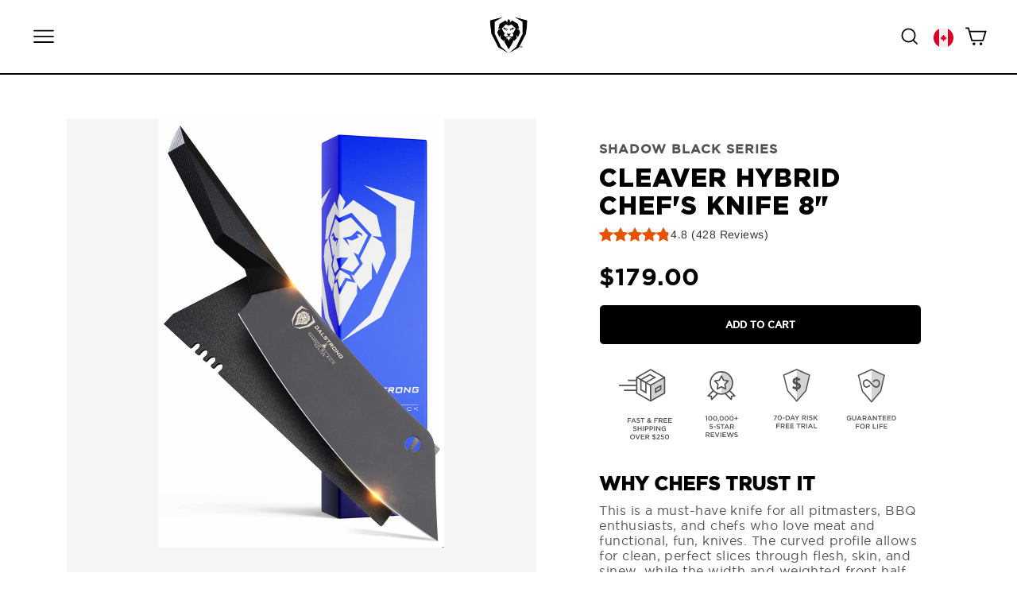

--- FILE ---
content_type: text/html; charset=utf-8
request_url: https://dalstrong.ca/products/shadow-black-series-8-crixus
body_size: 79984
content:
<!doctype html>
<html class="no-js" lang="en" dir="ltr">
<head>
<!-- Google Tag Manager -->
<script>(function(w,d,s,l,i){w[l]=w[l]||[];w[l].push({'gtm.start':
new Date().getTime(),event:'gtm.js'});var f=d.getElementsByTagName(s)[0],
j=d.createElement(s),dl=l!='dataLayer'?'&l='+l:'';j.async=true;j.src=
'https://www.googletagmanager.com/gtm.js?id='+i+dl;f.parentNode.insertBefore(j,f);
})(window,document,'script','dataLayer','GTM-P7NVPC2');</script>
<!-- End Google Tag Manager -->
  <meta charset="utf-8">
  <meta http-equiv="X-UA-Compatible" content="IE=edge,chrome=1">
  <meta name="viewport" content="width=device-width,initial-scale=1">
  <meta name="theme-color" content="#0039ff">
  
  <link rel="canonical" href="https://dalstrong.ca/products/shadow-black-series-8-crixus">
  <link rel="preconnect" href="https://cdn.shopify.com">
  <link rel="preconnect" href="https://fonts.shopifycdn.com">
  <link rel="dns-prefetch" href="https://productreviews.shopifycdn.com">
  <link rel="dns-prefetch" href="https://ajax.googleapis.com">
  <link rel="dns-prefetch" href="https://maps.googleapis.com">
  <link rel="dns-prefetch" href="https://maps.gstatic.com">
  <link rel="preconnect" href="https://fonts.googleapis.com">
  <link rel="preconnect" href="https://fonts.gstatic.com" crossorigin>
  <link rel="preload" href="https://fonts.googleapis.com/css2?family=Alike+Angular&display=swap" as="style"><link rel="shortcut icon" href="//dalstrong.ca/cdn/shop/files/Logo_Black_32x32.png?v=1747037684" type="image/png" /><link href="https://fonts.googleapis.com/css2?family=Alike+Angular&display=swap" rel="stylesheet">
  <link rel="preload" href="https://fonts.googleapis.com/css2?family=Comforter&family=Fondamento:ital@0;1&family=Ga+Maamli&family=Gamja+Flower&family=Gasoek+One&family=Germania+One&family=Glegoo&family=Gloria+Hallelujah&family=Goblin+One&family=Henny+Penny&family=Purple+Purse&family=Quantico:ital,wght@0,400;0,700;1,400;1,700&family=Source+Sans+3:ital,wght@0,200..900;1,200..900&display=swap" as="style">
  <link href="https://fonts.googleapis.com/css2?family=Comforter&family=Fondamento:ital@0;1&family=Ga+Maamli&family=Gamja+Flower&family=Gasoek+One&family=Germania+One&family=Glegoo&family=Gloria+Hallelujah&family=Goblin+One&family=Henny+Penny&family=Purple+Purse&family=Quantico:ital,wght@0,400;0,700;1,400;1,700&family=Source+Sans+3:ital,wght@0,200..900;1,200..900&display=swap" rel="stylesheet">

  <link href="//dalstrong.ca/cdn/shop/t/138/assets/Game%20of%20Thrones.ttf?v=153254701848889947951746643409" as="font" crossorigin="anonymous" rel="preload">
<style data-shopify>@font-face {
      font-family: 'GameofThrones';
      font-display: swap;
      font-weight: 400;
      src: local('Game of Thrones'),
        url("//dalstrong.ca/cdn/shop/t/138/assets/Game%20of%20Thrones.ttf?v=153254701848889947951746643409") format('truetype');
    }</style><title>8&quot; Crixus Chef-Cleaver Knife | Shadow Black Series | Dalstrong ©
&ndash; Dalstrong Canada
</title>
<meta name="description" content="Discover the Shadow Black Series 8&quot; Crixus Chef-Cleaver by Dalstrong. Ruthlessly sharp with maximum durability, slice through anything in your kitchen."><meta property="og:site_name" content="Dalstrong Canada">
  <meta property="og:url" content="https://dalstrong.ca/products/shadow-black-series-8-crixus">
  <meta property="og:title" content="Cleaver Hybrid Chef&#39;s Knife 8&quot; | Crixus | NSF Certified | Shadow Black Series | Dalstrong ©">
  <meta property="og:type" content="product">
  <meta property="og:description" content="Discover the Shadow Black Series 8&quot; Crixus Chef-Cleaver by Dalstrong. Ruthlessly sharp with maximum durability, slice through anything in your kitchen."><meta property="og:image" content="http://dalstrong.ca/cdn/shop/files/SBS_8in_Crixus_LISTING-2023-1.jpg?v=1711975249">
    <meta property="og:image:secure_url" content="https://dalstrong.ca/cdn/shop/files/SBS_8in_Crixus_LISTING-2023-1.jpg?v=1711975249">
    <meta property="og:image:width" content="1000">
    <meta property="og:image:height" content="1500"><meta name="twitter:site" content="@DALSTRONG">
  <meta name="twitter:card" content="summary_large_image">
  <meta name="twitter:title" content="Cleaver Hybrid Chef's Knife 8" | Crixus | NSF Certified | Shadow Black Series | Dalstrong ©">
  <meta name="twitter:description" content="Discover the Shadow Black Series 8&quot; Crixus Chef-Cleaver by Dalstrong. Ruthlessly sharp with maximum durability, slice through anything in your kitchen.">
<style data-shopify>@font-face {
  font-family: Arimo;
  font-weight: 700;
  font-style: normal;
  font-display: swap;
  src: url("//dalstrong.ca/cdn/fonts/arimo/arimo_n7.1d2d0638e6a1228d86beb0e10006e3280ccb2d04.woff2") format("woff2"),
       url("//dalstrong.ca/cdn/fonts/arimo/arimo_n7.f4b9139e8eac4a17b38b8707044c20f54c3be479.woff") format("woff");
}

  @font-face {
  font-family: Arimo;
  font-weight: 400;
  font-style: normal;
  font-display: swap;
  src: url("//dalstrong.ca/cdn/fonts/arimo/arimo_n4.a7efb558ca22d2002248bbe6f302a98edee38e35.woff2") format("woff2"),
       url("//dalstrong.ca/cdn/fonts/arimo/arimo_n4.0da809f7d1d5ede2a73be7094ac00741efdb6387.woff") format("woff");
}


  @font-face {
  font-family: Arimo;
  font-weight: 600;
  font-style: normal;
  font-display: swap;
  src: url("//dalstrong.ca/cdn/fonts/arimo/arimo_n6.9c18b0befd86597f319b7d7f925727d04c262b32.woff2") format("woff2"),
       url("//dalstrong.ca/cdn/fonts/arimo/arimo_n6.422bf6679b81a8bfb1b25d19299a53688390c2b9.woff") format("woff");
}

  @font-face {
  font-family: Arimo;
  font-weight: 400;
  font-style: italic;
  font-display: swap;
  src: url("//dalstrong.ca/cdn/fonts/arimo/arimo_i4.438ddb21a1b98c7230698d70dc1a21df235701b2.woff2") format("woff2"),
       url("//dalstrong.ca/cdn/fonts/arimo/arimo_i4.0e1908a0dc1ec32fabb5a03a0c9ee2083f82e3d7.woff") format("woff");
}

  @font-face {
  font-family: Arimo;
  font-weight: 600;
  font-style: italic;
  font-display: swap;
  src: url("//dalstrong.ca/cdn/fonts/arimo/arimo_i6.f0bf3dae51f72fa5b2cefdfe865a6fbb7701a14c.woff2") format("woff2"),
       url("//dalstrong.ca/cdn/fonts/arimo/arimo_i6.3489f579170784cd222ed21c14f1e8f1a3c0d044.woff") format("woff");
}

</style><link href="//dalstrong.ca/cdn/shop/t/138/assets/theme.css?v=72087892612442076661769727104" rel="stylesheet" type="text/css" media="all" />
  <link href="//dalstrong.ca/cdn/shop/t/138/assets/videowise.css?v=42331476246919672941746643424" rel="stylesheet" type="text/css" media="all" />
<style data-shopify>@font-face {
    font-family: 'Robugrotesk-Regular'; 
    src: url('//dalstrong.ca/cdn/shop/files/robugrotesk-regular-webfont.woff2?v=9770933244318154473') format("woff2"),
        url('//dalstrong.ca/cdn/shop/files/robugrotesk-regular-webfont.woff?v=3381569336462891854') format("woff");
  } 

@font-face {
    font-family: 'robu_groteskbold';
    src: url('//dalstrong.ca/cdn/shop/files/robugrotesk-bold-webfont.woff2?v=14141403935643177498') format('woff2'),
         url('//dalstrong.ca/cdn/shop/files/robugrotesk-bold-webfont.woff?v=300973676688279758') format('woff');
    font-weight: normal;
    font-style: normal;
    font-display: swap;
}

@font-face {
    font-family: 'gothamlight';
    src: url('//dalstrong.ca/cdn/shop/files/gothamlight-webfont.woff2?v=7906331493226995046') format('woff2'),
         url('//dalstrong.ca/cdn/shop/files/gothamlight-webfont.woff?v=11844570360899949099') format('woff');
    font-weight: normal;
    font-style: normal;
    font-display: swap;
}

@font-face {
    font-family: 'gothamthin';
    src: url('//dalstrong.ca/cdn/shop/files/gotham-thin-webfont.woff2?v=17986922253793795781') format('woff2'),
         url('//dalstrong.ca/cdn/shop/files/gotham-thin-webfont.woff?v=17986922253793795781') format('woff');
    font-weight: normal;
    font-style: normal;
    font-display: swap;
}

@font-face {
    font-family: 'gothammedium';
    src: url('//dalstrong.ca/cdn/shop/files/gotham-medium-webfont.woff2?v=4393734220140340178') format('woff2'),
         url('//dalstrong.ca/cdn/shop/files/gotham-medium-webfont.woff?v=6976052894862030562') format('woff');
    font-weight: normal;
    font-style: normal;
    font-display: swap;
}

@font-face {
    font-family: 'gothamlight_italic';
    src: url('//dalstrong.ca/cdn/shop/files/gotham-lightitalic-webfont.woff2?v=12863344623602090803') format('woff2'),
         url('//dalstrong.ca/cdn/shop/files/gotham-lightitalic-webfont.woff?v=12863344623602090803') format('woff');
    font-weight: normal;
    font-style: normal;
    font-display: swap;
}

@font-face {
    font-family: 'gothamextra_light';
    src: url('//dalstrong.ca/cdn/shop/files/gotham-extralight-webfont.woff2?v=5187813691325334439') format('woff2'),
         url('//dalstrong.ca/cdn/shop/files/gotham-extralight-webfont.woff?v=5187813691325334439') format('woff');
    font-weight: normal;
    font-style: normal;
    font-display: swap;
}

@font-face {
    font-family: 'gothambook';
    src: url('//dalstrong.ca/cdn/shop/files/gotham-book-webfont.woff2?v=856990841602685543') format('woff2'),
         url('//dalstrong.ca/cdn/shop/files/gotham-book-webfont.woff?v=856990841602685543') format('woff');
    font-weight: normal;
    font-style: normal;
    font-display: swap;
}

@font-face {
    font-family: 'gothambold_italic';
    src: url('//dalstrong.ca/cdn/shop/files/gotham-bolditalic-webfont.woff2?v=37742') format('woff2'),
         url('//dalstrong.ca/cdn/shop/files/gotham-bolditalic-webfont.woff?v=37742') format('woff');
    font-weight: normal;
    font-style: normal;
    font-display: swap;
}

@font-face {
    font-family: 'gothambold';
    src: url('//dalstrong.ca/cdn/shop/files/gotham-bold-webfont.woff2?v=1873700321338282281') format('woff2'),
         url('//dalstrong.ca/cdn/shop/files/gotham-bold-webfont.woff?v=13086967753286489493') format('woff');
    font-weight: normal;
    font-style: normal;
    font-display: swap;
}

@font-face {
    font-family: 'gothamblack';
    src: url('//dalstrong.ca/cdn/shop/files/Gotham-Black.woff2?v=1254309041966996925') format('woff2'),
        url('//dalstrong.ca/cdn/shop/files/Gotham-Black.woff?v=1254309041966996925') format('woff');
    font-weight: 900;
    font-style: normal;
    font-display: swap;
}

@font-face {
    font-family: 'gothambook_reg';
    src: url('//dalstrong.ca/cdn/shop/files/gotham_book_regular-webfont.woff2?v=10675896397448998499') format('woff2'),
         url('//dalstrong.ca/cdn/shop/files/gotham_book_regular-webfont.woff?v=15558450657777262139') format('woff');
    font-weight: normal;
    font-style: normal;
    font-display: swap;
}
@font-face {
    font-family: 'Bayon';
    src: url('//dalstrong.ca/cdn/shop/files/Bayon-Regular.woff2?v=4245030842939632900') format('woff2'),
         url('//dalstrong.ca/cdn/shop/files/Bayon-Regular.woff?v=86613507927423681') format('woff');
    font-weight: normal;
    font-style: normal;
    font-display: swap;
}

@font-face {
    font-family: 'Garamond Premiere Pro';
    src: url('//dalstrong.ca/cdn/shop/files/GaramondPremrPro.woff2?v=16557475629077094556') format('woff2'),
         url('//dalstrong.ca/cdn/shop/files/GaramondPremrPro.woff?v=16557475629077094556') format('woff');
    font-weight: normal;
    font-style: normal;
    font-display: swap;
}
@font-face {
    font-family: 'CCTheStorySoFar';
    src: url('//dalstrong.ca/cdn/shop/files/CCTheStorySoFar-Regular.woff2?v=9255029368239610531') format('woff2'),
         url('//dalstrong.ca/cdn/shop/files/CCTheStorySoFar-Regular.woff?v=9255029368239610531') format('woff');
    font-weight: normal;
    font-style: normal;
    font-display: swap;
}
@font-face {
    font-family: 'Caslon Antique';
    src: url('//dalstrong.ca/cdn/shop/files/caslon-antique-regular.woff2?v=13664216617796058429') format('woff2'),
         url('//dalstrong.ca/cdn/shop/files/caslon-antique-regular.woff?v=11484252574510011983') format('woff');
    font-weight: normal;
    font-style: normal;
    font-display: swap;
}


  :root {
    --typeHeaderPrimary: "Robugrotesk-Regular";
    --typeHeaderFallback: sans-serif;
    --typeHeaderSize: 36px;
    --typeHeaderWeight: 700;
    --typeHeaderLineHeight: 1;
    --typeHeaderSpacing: 0.025em;

    
    --typeBasePrimary:Arimo;
    
    --typeBaseFallback:sans-serif;
    --typeBaseSize: 18px;
    --typeBaseWeight: 400;
    --typeBaseSpacing: 0.025em;
    --typeBaseLineHeight: 1.3;
    --typeBaselineHeightMinus01: 1.2;

    --typeCollectionTitle: 24px;

    --iconWeight: 4px;
    --iconLinecaps: miter;

    
        --buttonRadius: 3px;
    

    --colorGridOverlayOpacity: 0.1;
    }

    .placeholder-content {
    background-image: linear-gradient(100deg, #ffffff 40%, #f7f7f7 63%, #ffffff 79%);
    }</style><script>
    document.documentElement.className = document.documentElement.className.replace('no-js', 'js');

    window.theme = window.theme || {};
    theme.routes = {
      home: "/",
      cart: "/cart.js",
      cartPage: "/cart",
      cartAdd: "/cart/add.js",
      cartChange: "/cart/change.js",
      search: "/search"
    };
    theme.strings = {
      soldOut: "Sold Out",
      unavailable: "Unavailable",
      inStockLabel: "In stock, ready to ship",
      stockLabel: "Low stock - [count] items left",
      willNotShipUntil: "Ready to ship [date]",
      willBeInStockAfter: "Back in stock [date]",
      waitingForStock: "Inventory on the way",
      savePrice: "Save [saved_amount]",
      cartEmpty: "Your cart is currently empty.",
      cartTermsConfirmation: "You must agree with the terms and conditions of sales to check out",
      searchCollections: "Collections:",
      searchPages: "Pages:",
      searchArticles: "Articles:"
    };
    theme.settings = {
      dynamicVariantsEnable: true,
      cartType: "drawer",
      isCustomerTemplate: false,
      moneyFormat: "${{amount}}",
      saveType: "percent",
      productImageSize: "square",
      productImageCover: false,
      predictiveSearch: false,
      predictiveSearchType: "product,article,page,collection",
      quickView: false,
      themeName: 'Impulse',
      themeVersion: "5.3.0"
    };
  </script>

  <script>window.nfecShopVersion = '1680694822';window.nfecJsVersion = '449403';window.nfecCVersion = 73405</script><script>window.performance && window.performance.mark && window.performance.mark('shopify.content_for_header.start');</script><meta name="google-site-verification" content="6naI9icRe699PuoR46VU0jrLJYJNq_dOTL522tGkPAE">
<meta name="google-site-verification" content="8rxWtP8kxgAJsnp5V85dIZedG-4m9fA9nauqtqv3T-s">
<meta id="shopify-digital-wallet" name="shopify-digital-wallet" content="/38206308487/digital_wallets/dialog">
<meta name="shopify-checkout-api-token" content="2bac4e5f0f65355b2319ae433c2722a7">
<meta id="in-context-paypal-metadata" data-shop-id="38206308487" data-venmo-supported="false" data-environment="production" data-locale="en_US" data-paypal-v4="true" data-currency="CAD">
<link rel="alternate" type="application/json+oembed" href="https://dalstrong.ca/products/shadow-black-series-8-crixus.oembed">
<script async="async" src="/checkouts/internal/preloads.js?locale=en-CA"></script>
<link rel="preconnect" href="https://shop.app" crossorigin="anonymous">
<script async="async" src="https://shop.app/checkouts/internal/preloads.js?locale=en-CA&shop_id=38206308487" crossorigin="anonymous"></script>
<script id="apple-pay-shop-capabilities" type="application/json">{"shopId":38206308487,"countryCode":"CA","currencyCode":"CAD","merchantCapabilities":["supports3DS"],"merchantId":"gid:\/\/shopify\/Shop\/38206308487","merchantName":"Dalstrong Canada","requiredBillingContactFields":["postalAddress","email"],"requiredShippingContactFields":["postalAddress","email"],"shippingType":"shipping","supportedNetworks":["visa","masterCard","amex","discover","interac","jcb"],"total":{"type":"pending","label":"Dalstrong Canada","amount":"1.00"},"shopifyPaymentsEnabled":true,"supportsSubscriptions":true}</script>
<script id="shopify-features" type="application/json">{"accessToken":"2bac4e5f0f65355b2319ae433c2722a7","betas":["rich-media-storefront-analytics"],"domain":"dalstrong.ca","predictiveSearch":true,"shopId":38206308487,"locale":"en"}</script>
<script>var Shopify = Shopify || {};
Shopify.shop = "dalstrong-ca.myshopify.com";
Shopify.locale = "en";
Shopify.currency = {"active":"CAD","rate":"1.0"};
Shopify.country = "CA";
Shopify.theme = {"name":"dalstrong_ca\/main","id":137305620615,"schema_name":"Impulse","schema_version":"5.3.0","theme_store_id":null,"role":"main"};
Shopify.theme.handle = "null";
Shopify.theme.style = {"id":null,"handle":null};
Shopify.cdnHost = "dalstrong.ca/cdn";
Shopify.routes = Shopify.routes || {};
Shopify.routes.root = "/";</script>
<script type="module">!function(o){(o.Shopify=o.Shopify||{}).modules=!0}(window);</script>
<script>!function(o){function n(){var o=[];function n(){o.push(Array.prototype.slice.apply(arguments))}return n.q=o,n}var t=o.Shopify=o.Shopify||{};t.loadFeatures=n(),t.autoloadFeatures=n()}(window);</script>
<script>
  window.ShopifyPay = window.ShopifyPay || {};
  window.ShopifyPay.apiHost = "shop.app\/pay";
  window.ShopifyPay.redirectState = null;
</script>
<script id="shop-js-analytics" type="application/json">{"pageType":"product"}</script>
<script defer="defer" async type="module" src="//dalstrong.ca/cdn/shopifycloud/shop-js/modules/v2/client.init-shop-cart-sync_BN7fPSNr.en.esm.js"></script>
<script defer="defer" async type="module" src="//dalstrong.ca/cdn/shopifycloud/shop-js/modules/v2/chunk.common_Cbph3Kss.esm.js"></script>
<script defer="defer" async type="module" src="//dalstrong.ca/cdn/shopifycloud/shop-js/modules/v2/chunk.modal_DKumMAJ1.esm.js"></script>
<script type="module">
  await import("//dalstrong.ca/cdn/shopifycloud/shop-js/modules/v2/client.init-shop-cart-sync_BN7fPSNr.en.esm.js");
await import("//dalstrong.ca/cdn/shopifycloud/shop-js/modules/v2/chunk.common_Cbph3Kss.esm.js");
await import("//dalstrong.ca/cdn/shopifycloud/shop-js/modules/v2/chunk.modal_DKumMAJ1.esm.js");

  window.Shopify.SignInWithShop?.initShopCartSync?.({"fedCMEnabled":true,"windoidEnabled":true});

</script>
<script>
  window.Shopify = window.Shopify || {};
  if (!window.Shopify.featureAssets) window.Shopify.featureAssets = {};
  window.Shopify.featureAssets['shop-js'] = {"shop-cart-sync":["modules/v2/client.shop-cart-sync_CJVUk8Jm.en.esm.js","modules/v2/chunk.common_Cbph3Kss.esm.js","modules/v2/chunk.modal_DKumMAJ1.esm.js"],"init-fed-cm":["modules/v2/client.init-fed-cm_7Fvt41F4.en.esm.js","modules/v2/chunk.common_Cbph3Kss.esm.js","modules/v2/chunk.modal_DKumMAJ1.esm.js"],"init-shop-email-lookup-coordinator":["modules/v2/client.init-shop-email-lookup-coordinator_Cc088_bR.en.esm.js","modules/v2/chunk.common_Cbph3Kss.esm.js","modules/v2/chunk.modal_DKumMAJ1.esm.js"],"init-windoid":["modules/v2/client.init-windoid_hPopwJRj.en.esm.js","modules/v2/chunk.common_Cbph3Kss.esm.js","modules/v2/chunk.modal_DKumMAJ1.esm.js"],"shop-button":["modules/v2/client.shop-button_B0jaPSNF.en.esm.js","modules/v2/chunk.common_Cbph3Kss.esm.js","modules/v2/chunk.modal_DKumMAJ1.esm.js"],"shop-cash-offers":["modules/v2/client.shop-cash-offers_DPIskqss.en.esm.js","modules/v2/chunk.common_Cbph3Kss.esm.js","modules/v2/chunk.modal_DKumMAJ1.esm.js"],"shop-toast-manager":["modules/v2/client.shop-toast-manager_CK7RT69O.en.esm.js","modules/v2/chunk.common_Cbph3Kss.esm.js","modules/v2/chunk.modal_DKumMAJ1.esm.js"],"init-shop-cart-sync":["modules/v2/client.init-shop-cart-sync_BN7fPSNr.en.esm.js","modules/v2/chunk.common_Cbph3Kss.esm.js","modules/v2/chunk.modal_DKumMAJ1.esm.js"],"init-customer-accounts-sign-up":["modules/v2/client.init-customer-accounts-sign-up_CfPf4CXf.en.esm.js","modules/v2/client.shop-login-button_DeIztwXF.en.esm.js","modules/v2/chunk.common_Cbph3Kss.esm.js","modules/v2/chunk.modal_DKumMAJ1.esm.js"],"pay-button":["modules/v2/client.pay-button_CgIwFSYN.en.esm.js","modules/v2/chunk.common_Cbph3Kss.esm.js","modules/v2/chunk.modal_DKumMAJ1.esm.js"],"init-customer-accounts":["modules/v2/client.init-customer-accounts_DQ3x16JI.en.esm.js","modules/v2/client.shop-login-button_DeIztwXF.en.esm.js","modules/v2/chunk.common_Cbph3Kss.esm.js","modules/v2/chunk.modal_DKumMAJ1.esm.js"],"avatar":["modules/v2/client.avatar_BTnouDA3.en.esm.js"],"init-shop-for-new-customer-accounts":["modules/v2/client.init-shop-for-new-customer-accounts_CsZy_esa.en.esm.js","modules/v2/client.shop-login-button_DeIztwXF.en.esm.js","modules/v2/chunk.common_Cbph3Kss.esm.js","modules/v2/chunk.modal_DKumMAJ1.esm.js"],"shop-follow-button":["modules/v2/client.shop-follow-button_BRMJjgGd.en.esm.js","modules/v2/chunk.common_Cbph3Kss.esm.js","modules/v2/chunk.modal_DKumMAJ1.esm.js"],"checkout-modal":["modules/v2/client.checkout-modal_B9Drz_yf.en.esm.js","modules/v2/chunk.common_Cbph3Kss.esm.js","modules/v2/chunk.modal_DKumMAJ1.esm.js"],"shop-login-button":["modules/v2/client.shop-login-button_DeIztwXF.en.esm.js","modules/v2/chunk.common_Cbph3Kss.esm.js","modules/v2/chunk.modal_DKumMAJ1.esm.js"],"lead-capture":["modules/v2/client.lead-capture_DXYzFM3R.en.esm.js","modules/v2/chunk.common_Cbph3Kss.esm.js","modules/v2/chunk.modal_DKumMAJ1.esm.js"],"shop-login":["modules/v2/client.shop-login_CA5pJqmO.en.esm.js","modules/v2/chunk.common_Cbph3Kss.esm.js","modules/v2/chunk.modal_DKumMAJ1.esm.js"],"payment-terms":["modules/v2/client.payment-terms_BxzfvcZJ.en.esm.js","modules/v2/chunk.common_Cbph3Kss.esm.js","modules/v2/chunk.modal_DKumMAJ1.esm.js"]};
</script>
<script>(function() {
  var isLoaded = false;
  function asyncLoad() {
    if (isLoaded) return;
    isLoaded = true;
    var urls = ["\/\/cdn.shopify.com\/proxy\/a6216422ab0e26e85472da73bde6eeb8cb3d7ec4bbaf7846c2a92e3be9982c47\/static.cdn.printful.com\/static\/js\/external\/shopify-product-customizer.js?v=0.28\u0026shop=dalstrong-ca.myshopify.com\u0026sp-cache-control=cHVibGljLCBtYXgtYWdlPTkwMA","https:\/\/d5zu2f4xvqanl.cloudfront.net\/42\/fe\/loader_2.js?shop=dalstrong-ca.myshopify.com","https:\/\/cdn.adtrace.ai\/tiktok-track.js?shop=dalstrong-ca.myshopify.com","\/\/cdn.shopify.com\/proxy\/1e0d54f9fc7c2270a766e341328aab765472cdb44c00ea19b27441ee31938f94\/api.goaffpro.com\/loader.js?shop=dalstrong-ca.myshopify.com\u0026sp-cache-control=cHVibGljLCBtYXgtYWdlPTkwMA"];
    for (var i = 0; i < urls.length; i++) {
      var s = document.createElement('script');
      s.type = 'text/javascript';
      s.async = true;
      s.src = urls[i];
      var x = document.getElementsByTagName('script')[0];
      x.parentNode.insertBefore(s, x);
    }
  };
  if(window.attachEvent) {
    window.attachEvent('onload', asyncLoad);
  } else {
    window.addEventListener('load', asyncLoad, false);
  }
})();</script>
<script id="__st">var __st={"a":38206308487,"offset":-18000,"reqid":"551d96dd-bd64-48d9-9459-33c98a6b8659-1769754921","pageurl":"dalstrong.ca\/products\/shadow-black-series-8-crixus","u":"0d0ace9d7e39","p":"product","rtyp":"product","rid":5118519935111};</script>
<script>window.ShopifyPaypalV4VisibilityTracking = true;</script>
<script id="form-persister">!function(){'use strict';const t='contact',e='new_comment',n=[[t,t],['blogs',e],['comments',e],[t,'customer']],o='password',r='form_key',c=['recaptcha-v3-token','g-recaptcha-response','h-captcha-response',o],s=()=>{try{return window.sessionStorage}catch{return}},i='__shopify_v',u=t=>t.elements[r],a=function(){const t=[...n].map((([t,e])=>`form[action*='/${t}']:not([data-nocaptcha='true']) input[name='form_type'][value='${e}']`)).join(',');var e;return e=t,()=>e?[...document.querySelectorAll(e)].map((t=>t.form)):[]}();function m(t){const e=u(t);a().includes(t)&&(!e||!e.value)&&function(t){try{if(!s())return;!function(t){const e=s();if(!e)return;const n=u(t);if(!n)return;const o=n.value;o&&e.removeItem(o)}(t);const e=Array.from(Array(32),(()=>Math.random().toString(36)[2])).join('');!function(t,e){u(t)||t.append(Object.assign(document.createElement('input'),{type:'hidden',name:r})),t.elements[r].value=e}(t,e),function(t,e){const n=s();if(!n)return;const r=[...t.querySelectorAll(`input[type='${o}']`)].map((({name:t})=>t)),u=[...c,...r],a={};for(const[o,c]of new FormData(t).entries())u.includes(o)||(a[o]=c);n.setItem(e,JSON.stringify({[i]:1,action:t.action,data:a}))}(t,e)}catch(e){console.error('failed to persist form',e)}}(t)}const f=t=>{if('true'===t.dataset.persistBound)return;const e=function(t,e){const n=function(t){return'function'==typeof t.submit?t.submit:HTMLFormElement.prototype.submit}(t).bind(t);return function(){let t;return()=>{t||(t=!0,(()=>{try{e(),n()}catch(t){(t=>{console.error('form submit failed',t)})(t)}})(),setTimeout((()=>t=!1),250))}}()}(t,(()=>{m(t)}));!function(t,e){if('function'==typeof t.submit&&'function'==typeof e)try{t.submit=e}catch{}}(t,e),t.addEventListener('submit',(t=>{t.preventDefault(),e()})),t.dataset.persistBound='true'};!function(){function t(t){const e=(t=>{const e=t.target;return e instanceof HTMLFormElement?e:e&&e.form})(t);e&&m(e)}document.addEventListener('submit',t),document.addEventListener('DOMContentLoaded',(()=>{const e=a();for(const t of e)f(t);var n;n=document.body,new window.MutationObserver((t=>{for(const e of t)if('childList'===e.type&&e.addedNodes.length)for(const t of e.addedNodes)1===t.nodeType&&'FORM'===t.tagName&&a().includes(t)&&f(t)})).observe(n,{childList:!0,subtree:!0,attributes:!1}),document.removeEventListener('submit',t)}))}()}();</script>
<script integrity="sha256-4kQ18oKyAcykRKYeNunJcIwy7WH5gtpwJnB7kiuLZ1E=" data-source-attribution="shopify.loadfeatures" defer="defer" src="//dalstrong.ca/cdn/shopifycloud/storefront/assets/storefront/load_feature-a0a9edcb.js" crossorigin="anonymous"></script>
<script crossorigin="anonymous" defer="defer" src="//dalstrong.ca/cdn/shopifycloud/storefront/assets/shopify_pay/storefront-65b4c6d7.js?v=20250812"></script>
<script data-source-attribution="shopify.dynamic_checkout.dynamic.init">var Shopify=Shopify||{};Shopify.PaymentButton=Shopify.PaymentButton||{isStorefrontPortableWallets:!0,init:function(){window.Shopify.PaymentButton.init=function(){};var t=document.createElement("script");t.src="https://dalstrong.ca/cdn/shopifycloud/portable-wallets/latest/portable-wallets.en.js",t.type="module",document.head.appendChild(t)}};
</script>
<script data-source-attribution="shopify.dynamic_checkout.buyer_consent">
  function portableWalletsHideBuyerConsent(e){var t=document.getElementById("shopify-buyer-consent"),n=document.getElementById("shopify-subscription-policy-button");t&&n&&(t.classList.add("hidden"),t.setAttribute("aria-hidden","true"),n.removeEventListener("click",e))}function portableWalletsShowBuyerConsent(e){var t=document.getElementById("shopify-buyer-consent"),n=document.getElementById("shopify-subscription-policy-button");t&&n&&(t.classList.remove("hidden"),t.removeAttribute("aria-hidden"),n.addEventListener("click",e))}window.Shopify?.PaymentButton&&(window.Shopify.PaymentButton.hideBuyerConsent=portableWalletsHideBuyerConsent,window.Shopify.PaymentButton.showBuyerConsent=portableWalletsShowBuyerConsent);
</script>
<script data-source-attribution="shopify.dynamic_checkout.cart.bootstrap">document.addEventListener("DOMContentLoaded",(function(){function t(){return document.querySelector("shopify-accelerated-checkout-cart, shopify-accelerated-checkout")}if(t())Shopify.PaymentButton.init();else{new MutationObserver((function(e,n){t()&&(Shopify.PaymentButton.init(),n.disconnect())})).observe(document.body,{childList:!0,subtree:!0})}}));
</script>
<link id="shopify-accelerated-checkout-styles" rel="stylesheet" media="screen" href="https://dalstrong.ca/cdn/shopifycloud/portable-wallets/latest/accelerated-checkout-backwards-compat.css" crossorigin="anonymous">
<style id="shopify-accelerated-checkout-cart">
        #shopify-buyer-consent {
  margin-top: 1em;
  display: inline-block;
  width: 100%;
}

#shopify-buyer-consent.hidden {
  display: none;
}

#shopify-subscription-policy-button {
  background: none;
  border: none;
  padding: 0;
  text-decoration: underline;
  font-size: inherit;
  cursor: pointer;
}

#shopify-subscription-policy-button::before {
  box-shadow: none;
}

      </style>

<script>window.performance && window.performance.mark && window.performance.mark('shopify.content_for_header.end');</script>

  <script src="//dalstrong.ca/cdn/shop/t/138/assets/vendor-scripts-v11.js" defer></script><script src="https://cdn.jsdelivr.net/npm/swiper@11/swiper-bundle.min.js" defer></script>
  <link rel="stylesheet" href="https://cdn.jsdelivr.net/npm/swiper@11/swiper-bundle.min.css">
  <script src="//dalstrong.ca/cdn/shop/t/138/assets/theme.js?v=137786961107195566651766059668" defer></script>

  <link rel="stylesheet" href="https://cdn.jsdelivr.net/npm/swiper@11/swiper-bundle.min.css">
  <script src="https://cdn.jsdelivr.net/npm/swiper@11/swiper-bundle.min.js" ></script>

  <!-- CUSTOMIZATION STYLE -->
    
  
      
      
    

  <!-- CUSTOMIZATION STYLE END -->

  <!-- CUSTOMIZATION SCRIPT -->
  
    <!-- JQUERY -->
      <script src="https://cdnjs.cloudflare.com/ajax/libs/jquery/3.6.0/jquery.min.js" defer></script><!--   Installlation Date 07-12 requested by Ana -->
<!-- Google Tag Manager -->




    <script>
        (function(w,d,s,l,i){w[l]=w[l]||[];w[l].push({'gtm.start':
        new Date().getTime(),event:'gtm.js'});var f=d.getElementsByTagName(s)[0],
        j=d.createElement(s),dl=l!='dataLayer'?'&l='+l:'';j.async=true;j.src=
        'https://www.googletagmanager.com/gtm.js?id='+i+dl;f.parentNode.insertBefore(j,f);
        })(window,document,'script','dataLayer','GTM-P7NVPC2');
    
    </script>
    <!-- Global Site Tag (gtag.js) - Google AdWords: 340166506 -->
    <script async src="https://www.googletagmanager.com/gtag/js?id=AW-340166506">
    </script>
    <script>
    window.dataLayer = window.dataLayer || [];
    function gtag(){dataLayer.push(arguments);}
    gtag('js', new Date());
    gtag('config', 'AW-340166506', {'send_page_view': false});
    </script>


<!-- End Google Tag Manager -->

<!-- GLOBAL | FOR ALL SHOP -->
<!-- Global site tag (gtag.js) - Google Ads: 953794273 -->
<script async src="https://www.googletagmanager.com/gtag/js?id=AW-953794273"></script>
<script>
    window.dataLayer = window.dataLayer || [];
    function gtag(){dataLayer.push(arguments);}
    gtag('js', new Date());

    gtag('config', 'AW-953794273', {'allow_enhanced_conversions': true});
</script>
     
  <!--begin clarity-->
    <script type="text/javascript">
        (function(c,l,a,r,i,t,y){
            c[a]=c[a]||function(){(c[a].q=c[a].q||[]).push(arguments)};
            t=l.createElement(r);t.async=1;t.src="https://www.clarity.ms/tag/"+i;
            y=l.getElementsByTagName(r)[0];y.parentNode.insertBefore(t,y);
        })(window, document, "clarity", "script", "8niwmf8xbj");
    </script>
  <!--end clarity--> 

  <!-- CUSTOMIZATION SCRIPT END -->


<!-- BEGIN app block: shopify://apps/preproduct-next-gen-pre-order/blocks/preproduct_app_embed_block/2762c018-a41c-4de1-8397-e1a2010a74fa -->
<script 
	id="pp-optimized-loading-hide-buttons" 
	
>
	function ppOptimizedLoadingHideButtons() {
		const potentialForms = Array.from(document.querySelectorAll(`[action*="cart/add"], [action="/cart/add"]`));
		let dawnStyleProductForm = potentialForms.find(form => {
			return form.parentElement?.className === `product-form`
		});
		let productForm = potentialForms.find(form => {
			// primary add-to-cart buttons would not be within a header or footer
			return form.closest(`header, footer`) ? false : true;
		});
		let form = dawnStyleProductForm || productForm;

		if (!form) return;
		
		form.parentElement.querySelectorAll(`
			button[type="submit"], 
			button[name="add"], 
			button[class*="add-to-cart"],
			button[id*="add-to-cart"],
			button[id*="addToCart"],
			button[data-add-to-cart],
			button[data-product-id],
			input[type="submit"],
			input[name="add"],
			input[data-add-to-cart],
			div.shopify-payment-button
		`).forEach(button => {
			button.style.display = "none";
		});
	}

	addEventListener(`DOMContentLoaded`, () => {
		let script = document.getElementById(`pp-optimized-loading-hide-buttons`);

		if (window.meta?.page?.pageType === `product` && script.hasAttribute(`data-on-pre-order`)) {
			ppOptimizedLoadingHideButtons();
		}
	});
</script>

<script>
	(function() {
		function ppAsyncLoad() {
			var urls = ["https:\/\/api.preproduct.io\/preproduct-embed.js?shop=dalstrong.ca"];
			for (var i = 0; i < urls.length; i++) {
				var s = document.createElement('script');
				s.type = 'text/javascript';
				s.async = true;
				s.src = urls[i];
				var x = document.getElementsByTagName('script')[0];
				x.parentNode.insertBefore(s, x);
			}
		};
		if(window.attachEvent) {
			window.attachEvent('onload', ppAsyncLoad);
		} else {
			window.addEventListener('load', ppAsyncLoad, false);
		}
	})();
</script>




<!-- END app block --><!-- BEGIN app block: shopify://apps/pixelpro-easy-pixel-install/blocks/turbo-tiktok/0f61e244-e2c9-43da-9523-9762c9f7e6bf -->









<script>
    window.__adTraceTikTokPaused = ``;
    window.__adTraceTikTokServerSideApiEnabled = ``;
    window.__adTraceShopifyDomain = `https://dalstrong.ca`;
    window.__adTraceIsProductPage = `product`.includes("product");
    window.__adTraceShopCurrency = `CAD`;
    window.__adTraceProductInfo = {
        "id": "5118519935111",
        "name": `Cleaver Hybrid Chef's Knife 8" | Crixus | NSF Certified | Shadow Black Series | Dalstrong ©`,
        "price": "179.00",
        "url": "/products/shadow-black-series-8-crixus",
        "description": "\u003cp\u003e\u003cstrong\u003eMaterial Details\u003c\/strong\u003e\u003c\/p\u003e\u003cul\u003e\n\u003cli\u003e\n\u003cstrong\u003eBlade Material:\u003c\/strong\u003e 7CR17MOV-X Stainless Steel\u003c\/li\u003e\n\u003cli\u003e\n\u003cstrong\u003eSpecial Treatments:\u003c\/strong\u003e Black Titanium Nitride (TiN) coating, D3™ Diamond Detailing Sharpening Process (8-12°), Dalstrong LionShield™ Treatment\u003c\/li\u003e\n\u003cli\u003e\n\u003cstrong\u003eHandle Material:\u003c\/strong\u003e Advanced Grip G10 with Kevlar-inspired texture\u003c\/li\u003e\n\u003cli\u003e\n\u003cstrong\u003eSheath Material:\u003c\/strong\u003e Dalstrong PerfectFit™ thermoplastic sheath\u003c\/li\u003e\n\u003c\/ul\u003e\u003cp\u003e\u003cstrong\u003eBlade Specifications\u003c\/strong\u003e\u003c\/p\u003e\u003cul\u003e\n\u003cli\u003e\n\u003cstrong\u003eHRC:\u003c\/strong\u003e 58+ (Rockwell Hardness Scale)\u003c\/li\u003e\n\u003cli\u003e\n\u003cstrong\u003eEdge Angle:\u003c\/strong\u003e 8-12° ultra-fine double bevel\u003c\/li\u003e\n\u003cli\u003e\n\u003cstrong\u003eBlade Finish:\u003c\/strong\u003e Midnight black Titanium Nitride coating\u003c\/li\u003e\n\u003cli\u003e\n\u003cstrong\u003eSpecial Properties:\u003c\/strong\u003e Enhanced non-stick properties, superior corrosion resistance\u003c\/li\u003e\n\u003c\/ul\u003e\u003cp\u003e\u003cstrong\u003eConstruction Details\u003c\/strong\u003e\u003c\/p\u003e\u003cul\u003e\n\u003cli\u003e\n\u003cstrong\u003eTang:\u003c\/strong\u003e Full tang construction\u003c\/li\u003e\n\u003cli\u003e\n\u003cstrong\u003eBolster:\u003c\/strong\u003e  No bolster\u003c\/li\u003e\n\u003cli\u003e\n\u003cstrong\u003eSpecial Features:\u003c\/strong\u003e Carbon fiber-inspired textured handle for tactile feedback, featherweight build for extended use\u003c\/li\u003e\n\u003c\/ul\u003e\u003cp\u003e\u003cstrong\u003eCare Instructions\u003c\/strong\u003e\u003c\/p\u003e\u003cul\u003e\n\u003cli\u003eHand wash with warm water and mild soap\u003c\/li\u003e\n\u003cli\u003eDry immediately after washing\u003c\/li\u003e\n\u003cli\u003eTiN coating requires no special maintenance\u003c\/li\u003e\n\u003cli\u003eEasy to sharpen despite coating\u003c\/li\u003e\n\u003cli\u003eStore in protective sheath\u003c\/li\u003e\n\u003cli\u003eCoating protects against extreme temperatures and corrosion\u003c\/li\u003e\n\u003c\/ul\u003e\u003cp\u003e\u003cstrong\u003eUse Case Scenarios\u003c\/strong\u003e\u003c\/p\u003e\u003cul\u003e\n\u003cli\u003eHigh-speed, high-volume kitchen work\u003c\/li\u003e\n\u003cli\u003ePrecision slicing and dicing\u003c\/li\u003e\n\u003cli\u003eProfessional kitchen environments\u003c\/li\u003e\n\u003cli\u003eExtended prep sessions without wrist fatigue\u003c\/li\u003e\n\u003cli\u003eIdeal for cooks seeking cutting-edge design with high-tech performance\u003c\/li\u003e\n\u003cli\u003ePerfect for those who value both form and function\u003c\/li\u003e\n\u003c\/ul\u003e",
        "image": "//dalstrong.ca/cdn/shop/files/SBS_8in_Crixus_LISTING-2023-1.jpg?v=1711975249"
    };
    
</script>
<!-- END app block --><!-- BEGIN app block: shopify://apps/klaviyo-email-marketing-sms/blocks/klaviyo-onsite-embed/2632fe16-c075-4321-a88b-50b567f42507 -->












  <script async src="https://static.klaviyo.com/onsite/js/SBpbJM/klaviyo.js?company_id=SBpbJM"></script>
  <script>!function(){if(!window.klaviyo){window._klOnsite=window._klOnsite||[];try{window.klaviyo=new Proxy({},{get:function(n,i){return"push"===i?function(){var n;(n=window._klOnsite).push.apply(n,arguments)}:function(){for(var n=arguments.length,o=new Array(n),w=0;w<n;w++)o[w]=arguments[w];var t="function"==typeof o[o.length-1]?o.pop():void 0,e=new Promise((function(n){window._klOnsite.push([i].concat(o,[function(i){t&&t(i),n(i)}]))}));return e}}})}catch(n){window.klaviyo=window.klaviyo||[],window.klaviyo.push=function(){var n;(n=window._klOnsite).push.apply(n,arguments)}}}}();</script>

  
    <script id="viewed_product">
      if (item == null) {
        var _learnq = _learnq || [];

        var MetafieldReviews = null
        var MetafieldYotpoRating = null
        var MetafieldYotpoCount = null
        var MetafieldLooxRating = null
        var MetafieldLooxCount = null
        var okendoProduct = null
        var okendoProductReviewCount = null
        var okendoProductReviewAverageValue = null
        try {
          // The following fields are used for Customer Hub recently viewed in order to add reviews.
          // This information is not part of __kla_viewed. Instead, it is part of __kla_viewed_reviewed_items
          MetafieldReviews = {"rating":{"scale_min":"1.0","scale_max":"5.0","value":"5.0"},"rating_count":1};
          MetafieldYotpoRating = null
          MetafieldYotpoCount = null
          MetafieldLooxRating = null
          MetafieldLooxCount = null

          okendoProduct = null
          // If the okendo metafield is not legacy, it will error, which then requires the new json formatted data
          if (okendoProduct && 'error' in okendoProduct) {
            okendoProduct = null
          }
          okendoProductReviewCount = okendoProduct ? okendoProduct.reviewCount : null
          okendoProductReviewAverageValue = okendoProduct ? okendoProduct.reviewAverageValue : null
        } catch (error) {
          console.error('Error in Klaviyo onsite reviews tracking:', error);
        }

        var item = {
          Name: "Cleaver Hybrid Chef's Knife 8\" | Crixus | NSF Certified | Shadow Black Series | Dalstrong ©",
          ProductID: 5118519935111,
          Categories: ["All Our Knives","BBQ Knives","BBQ Tools","Black Friday - Cyber Monday | All Deals","Black Friday - Cyber Monday | Knife Deals","Cleaver Knife","Compare Knives","Dalstrong Day","Dalstrong Day - Knife Deals","Dalstrong Day Featured Offers","Essential Knives","Gift Guide 2025 | Butcher's Arsenal","Gift Guide 2025 | Pitmaster Picks","Gift Guide 2025 | Under $200","Grill Master","Home Cooking","Kitchen Knives","Shadow Black Series","The Home Chef","Trending Now"],
          ImageURL: "https://dalstrong.ca/cdn/shop/files/SBS_8in_Crixus_LISTING-2023-1_grande.jpg?v=1711975249",
          URL: "https://dalstrong.ca/products/shadow-black-series-8-crixus",
          Brand: "Dalstrong",
          Price: "$179.00",
          Value: "179.00",
          CompareAtPrice: "$0.00"
        };
        _learnq.push(['track', 'Viewed Product', item]);
        _learnq.push(['trackViewedItem', {
          Title: item.Name,
          ItemId: item.ProductID,
          Categories: item.Categories,
          ImageUrl: item.ImageURL,
          Url: item.URL,
          Metadata: {
            Brand: item.Brand,
            Price: item.Price,
            Value: item.Value,
            CompareAtPrice: item.CompareAtPrice
          },
          metafields:{
            reviews: MetafieldReviews,
            yotpo:{
              rating: MetafieldYotpoRating,
              count: MetafieldYotpoCount,
            },
            loox:{
              rating: MetafieldLooxRating,
              count: MetafieldLooxCount,
            },
            okendo: {
              rating: okendoProductReviewAverageValue,
              count: okendoProductReviewCount,
            }
          }
        }]);
      }
    </script>
  




  <script>
    window.klaviyoReviewsProductDesignMode = false
  </script>







<!-- END app block --><script src="https://cdn.shopify.com/extensions/05506e16-894f-4f03-a8b8-e0c1b0d28c3d/tiktok-pixel-for-adtrace-160/assets/tiktok-pixel.js" type="text/javascript" defer="defer"></script>
<link href="https://monorail-edge.shopifysvc.com" rel="dns-prefetch">
<script>(function(){if ("sendBeacon" in navigator && "performance" in window) {try {var session_token_from_headers = performance.getEntriesByType('navigation')[0].serverTiming.find(x => x.name == '_s').description;} catch {var session_token_from_headers = undefined;}var session_cookie_matches = document.cookie.match(/_shopify_s=([^;]*)/);var session_token_from_cookie = session_cookie_matches && session_cookie_matches.length === 2 ? session_cookie_matches[1] : "";var session_token = session_token_from_headers || session_token_from_cookie || "";function handle_abandonment_event(e) {var entries = performance.getEntries().filter(function(entry) {return /monorail-edge.shopifysvc.com/.test(entry.name);});if (!window.abandonment_tracked && entries.length === 0) {window.abandonment_tracked = true;var currentMs = Date.now();var navigation_start = performance.timing.navigationStart;var payload = {shop_id: 38206308487,url: window.location.href,navigation_start,duration: currentMs - navigation_start,session_token,page_type: "product"};window.navigator.sendBeacon("https://monorail-edge.shopifysvc.com/v1/produce", JSON.stringify({schema_id: "online_store_buyer_site_abandonment/1.1",payload: payload,metadata: {event_created_at_ms: currentMs,event_sent_at_ms: currentMs}}));}}window.addEventListener('pagehide', handle_abandonment_event);}}());</script>
<script id="web-pixels-manager-setup">(function e(e,d,r,n,o){if(void 0===o&&(o={}),!Boolean(null===(a=null===(i=window.Shopify)||void 0===i?void 0:i.analytics)||void 0===a?void 0:a.replayQueue)){var i,a;window.Shopify=window.Shopify||{};var t=window.Shopify;t.analytics=t.analytics||{};var s=t.analytics;s.replayQueue=[],s.publish=function(e,d,r){return s.replayQueue.push([e,d,r]),!0};try{self.performance.mark("wpm:start")}catch(e){}var l=function(){var e={modern:/Edge?\/(1{2}[4-9]|1[2-9]\d|[2-9]\d{2}|\d{4,})\.\d+(\.\d+|)|Firefox\/(1{2}[4-9]|1[2-9]\d|[2-9]\d{2}|\d{4,})\.\d+(\.\d+|)|Chrom(ium|e)\/(9{2}|\d{3,})\.\d+(\.\d+|)|(Maci|X1{2}).+ Version\/(15\.\d+|(1[6-9]|[2-9]\d|\d{3,})\.\d+)([,.]\d+|)( \(\w+\)|)( Mobile\/\w+|) Safari\/|Chrome.+OPR\/(9{2}|\d{3,})\.\d+\.\d+|(CPU[ +]OS|iPhone[ +]OS|CPU[ +]iPhone|CPU IPhone OS|CPU iPad OS)[ +]+(15[._]\d+|(1[6-9]|[2-9]\d|\d{3,})[._]\d+)([._]\d+|)|Android:?[ /-](13[3-9]|1[4-9]\d|[2-9]\d{2}|\d{4,})(\.\d+|)(\.\d+|)|Android.+Firefox\/(13[5-9]|1[4-9]\d|[2-9]\d{2}|\d{4,})\.\d+(\.\d+|)|Android.+Chrom(ium|e)\/(13[3-9]|1[4-9]\d|[2-9]\d{2}|\d{4,})\.\d+(\.\d+|)|SamsungBrowser\/([2-9]\d|\d{3,})\.\d+/,legacy:/Edge?\/(1[6-9]|[2-9]\d|\d{3,})\.\d+(\.\d+|)|Firefox\/(5[4-9]|[6-9]\d|\d{3,})\.\d+(\.\d+|)|Chrom(ium|e)\/(5[1-9]|[6-9]\d|\d{3,})\.\d+(\.\d+|)([\d.]+$|.*Safari\/(?![\d.]+ Edge\/[\d.]+$))|(Maci|X1{2}).+ Version\/(10\.\d+|(1[1-9]|[2-9]\d|\d{3,})\.\d+)([,.]\d+|)( \(\w+\)|)( Mobile\/\w+|) Safari\/|Chrome.+OPR\/(3[89]|[4-9]\d|\d{3,})\.\d+\.\d+|(CPU[ +]OS|iPhone[ +]OS|CPU[ +]iPhone|CPU IPhone OS|CPU iPad OS)[ +]+(10[._]\d+|(1[1-9]|[2-9]\d|\d{3,})[._]\d+)([._]\d+|)|Android:?[ /-](13[3-9]|1[4-9]\d|[2-9]\d{2}|\d{4,})(\.\d+|)(\.\d+|)|Mobile Safari.+OPR\/([89]\d|\d{3,})\.\d+\.\d+|Android.+Firefox\/(13[5-9]|1[4-9]\d|[2-9]\d{2}|\d{4,})\.\d+(\.\d+|)|Android.+Chrom(ium|e)\/(13[3-9]|1[4-9]\d|[2-9]\d{2}|\d{4,})\.\d+(\.\d+|)|Android.+(UC? ?Browser|UCWEB|U3)[ /]?(15\.([5-9]|\d{2,})|(1[6-9]|[2-9]\d|\d{3,})\.\d+)\.\d+|SamsungBrowser\/(5\.\d+|([6-9]|\d{2,})\.\d+)|Android.+MQ{2}Browser\/(14(\.(9|\d{2,})|)|(1[5-9]|[2-9]\d|\d{3,})(\.\d+|))(\.\d+|)|K[Aa][Ii]OS\/(3\.\d+|([4-9]|\d{2,})\.\d+)(\.\d+|)/},d=e.modern,r=e.legacy,n=navigator.userAgent;return n.match(d)?"modern":n.match(r)?"legacy":"unknown"}(),u="modern"===l?"modern":"legacy",c=(null!=n?n:{modern:"",legacy:""})[u],f=function(e){return[e.baseUrl,"/wpm","/b",e.hashVersion,"modern"===e.buildTarget?"m":"l",".js"].join("")}({baseUrl:d,hashVersion:r,buildTarget:u}),m=function(e){var d=e.version,r=e.bundleTarget,n=e.surface,o=e.pageUrl,i=e.monorailEndpoint;return{emit:function(e){var a=e.status,t=e.errorMsg,s=(new Date).getTime(),l=JSON.stringify({metadata:{event_sent_at_ms:s},events:[{schema_id:"web_pixels_manager_load/3.1",payload:{version:d,bundle_target:r,page_url:o,status:a,surface:n,error_msg:t},metadata:{event_created_at_ms:s}}]});if(!i)return console&&console.warn&&console.warn("[Web Pixels Manager] No Monorail endpoint provided, skipping logging."),!1;try{return self.navigator.sendBeacon.bind(self.navigator)(i,l)}catch(e){}var u=new XMLHttpRequest;try{return u.open("POST",i,!0),u.setRequestHeader("Content-Type","text/plain"),u.send(l),!0}catch(e){return console&&console.warn&&console.warn("[Web Pixels Manager] Got an unhandled error while logging to Monorail."),!1}}}}({version:r,bundleTarget:l,surface:e.surface,pageUrl:self.location.href,monorailEndpoint:e.monorailEndpoint});try{o.browserTarget=l,function(e){var d=e.src,r=e.async,n=void 0===r||r,o=e.onload,i=e.onerror,a=e.sri,t=e.scriptDataAttributes,s=void 0===t?{}:t,l=document.createElement("script"),u=document.querySelector("head"),c=document.querySelector("body");if(l.async=n,l.src=d,a&&(l.integrity=a,l.crossOrigin="anonymous"),s)for(var f in s)if(Object.prototype.hasOwnProperty.call(s,f))try{l.dataset[f]=s[f]}catch(e){}if(o&&l.addEventListener("load",o),i&&l.addEventListener("error",i),u)u.appendChild(l);else{if(!c)throw new Error("Did not find a head or body element to append the script");c.appendChild(l)}}({src:f,async:!0,onload:function(){if(!function(){var e,d;return Boolean(null===(d=null===(e=window.Shopify)||void 0===e?void 0:e.analytics)||void 0===d?void 0:d.initialized)}()){var d=window.webPixelsManager.init(e)||void 0;if(d){var r=window.Shopify.analytics;r.replayQueue.forEach((function(e){var r=e[0],n=e[1],o=e[2];d.publishCustomEvent(r,n,o)})),r.replayQueue=[],r.publish=d.publishCustomEvent,r.visitor=d.visitor,r.initialized=!0}}},onerror:function(){return m.emit({status:"failed",errorMsg:"".concat(f," has failed to load")})},sri:function(e){var d=/^sha384-[A-Za-z0-9+/=]+$/;return"string"==typeof e&&d.test(e)}(c)?c:"",scriptDataAttributes:o}),m.emit({status:"loading"})}catch(e){m.emit({status:"failed",errorMsg:(null==e?void 0:e.message)||"Unknown error"})}}})({shopId: 38206308487,storefrontBaseUrl: "https://dalstrong.ca",extensionsBaseUrl: "https://extensions.shopifycdn.com/cdn/shopifycloud/web-pixels-manager",monorailEndpoint: "https://monorail-edge.shopifysvc.com/unstable/produce_batch",surface: "storefront-renderer",enabledBetaFlags: ["2dca8a86"],webPixelsConfigList: [{"id":"1398898823","configuration":"{\"accountID\":\"SBpbJM\",\"webPixelConfig\":\"eyJlbmFibGVBZGRlZFRvQ2FydEV2ZW50cyI6IHRydWV9\"}","eventPayloadVersion":"v1","runtimeContext":"STRICT","scriptVersion":"524f6c1ee37bacdca7657a665bdca589","type":"APP","apiClientId":123074,"privacyPurposes":["ANALYTICS","MARKETING"],"dataSharingAdjustments":{"protectedCustomerApprovalScopes":["read_customer_address","read_customer_email","read_customer_name","read_customer_personal_data","read_customer_phone"]}},{"id":"1148747911","configuration":"{\"shop\":\"dalstrong-ca.myshopify.com\",\"cookie_duration\":\"604800\"}","eventPayloadVersion":"v1","runtimeContext":"STRICT","scriptVersion":"a2e7513c3708f34b1f617d7ce88f9697","type":"APP","apiClientId":2744533,"privacyPurposes":["ANALYTICS","MARKETING"],"dataSharingAdjustments":{"protectedCustomerApprovalScopes":["read_customer_address","read_customer_email","read_customer_name","read_customer_personal_data","read_customer_phone"]}},{"id":"390332551","configuration":"{\"config\":\"{\\\"pixel_id\\\":\\\"G-5QJ1KVKG6E\\\",\\\"target_country\\\":\\\"CA\\\",\\\"gtag_events\\\":[{\\\"type\\\":\\\"begin_checkout\\\",\\\"action_label\\\":\\\"G-5QJ1KVKG6E\\\"},{\\\"type\\\":\\\"search\\\",\\\"action_label\\\":\\\"G-5QJ1KVKG6E\\\"},{\\\"type\\\":\\\"view_item\\\",\\\"action_label\\\":[\\\"G-5QJ1KVKG6E\\\",\\\"MC-D1L2L797NW\\\"]},{\\\"type\\\":\\\"purchase\\\",\\\"action_label\\\":[\\\"G-5QJ1KVKG6E\\\",\\\"MC-D1L2L797NW\\\"]},{\\\"type\\\":\\\"page_view\\\",\\\"action_label\\\":[\\\"G-5QJ1KVKG6E\\\",\\\"MC-D1L2L797NW\\\"]},{\\\"type\\\":\\\"add_payment_info\\\",\\\"action_label\\\":\\\"G-5QJ1KVKG6E\\\"},{\\\"type\\\":\\\"add_to_cart\\\",\\\"action_label\\\":\\\"G-5QJ1KVKG6E\\\"}],\\\"enable_monitoring_mode\\\":false}\"}","eventPayloadVersion":"v1","runtimeContext":"OPEN","scriptVersion":"b2a88bafab3e21179ed38636efcd8a93","type":"APP","apiClientId":1780363,"privacyPurposes":[],"dataSharingAdjustments":{"protectedCustomerApprovalScopes":["read_customer_address","read_customer_email","read_customer_name","read_customer_personal_data","read_customer_phone"]}},{"id":"132644999","configuration":"{\"pixel_id\":\"559042437593511\",\"pixel_type\":\"facebook_pixel\",\"metaapp_system_user_token\":\"-\"}","eventPayloadVersion":"v1","runtimeContext":"OPEN","scriptVersion":"ca16bc87fe92b6042fbaa3acc2fbdaa6","type":"APP","apiClientId":2329312,"privacyPurposes":["ANALYTICS","MARKETING","SALE_OF_DATA"],"dataSharingAdjustments":{"protectedCustomerApprovalScopes":["read_customer_address","read_customer_email","read_customer_name","read_customer_personal_data","read_customer_phone"]}},{"id":"27885703","configuration":"{\"myshopifyDomain\":\"dalstrong-ca.myshopify.com\",\"fallbackTrackingEnabled\":\"0\",\"storeUsesCashOnDelivery\":\"false\"}","eventPayloadVersion":"v1","runtimeContext":"STRICT","scriptVersion":"14f12110be0eba0c1b16c0a6776a09e7","type":"APP","apiClientId":4503629,"privacyPurposes":["ANALYTICS","MARKETING","SALE_OF_DATA"],"dataSharingAdjustments":{"protectedCustomerApprovalScopes":["read_customer_personal_data"]}},{"id":"shopify-app-pixel","configuration":"{}","eventPayloadVersion":"v1","runtimeContext":"STRICT","scriptVersion":"0450","apiClientId":"shopify-pixel","type":"APP","privacyPurposes":["ANALYTICS","MARKETING"]},{"id":"shopify-custom-pixel","eventPayloadVersion":"v1","runtimeContext":"LAX","scriptVersion":"0450","apiClientId":"shopify-pixel","type":"CUSTOM","privacyPurposes":["ANALYTICS","MARKETING"]}],isMerchantRequest: false,initData: {"shop":{"name":"Dalstrong Canada","paymentSettings":{"currencyCode":"CAD"},"myshopifyDomain":"dalstrong-ca.myshopify.com","countryCode":"CA","storefrontUrl":"https:\/\/dalstrong.ca"},"customer":null,"cart":null,"checkout":null,"productVariants":[{"price":{"amount":179.0,"currencyCode":"CAD"},"product":{"title":"Cleaver Hybrid Chef's Knife 8\" | Crixus | NSF Certified | Shadow Black Series | Dalstrong ©","vendor":"Dalstrong","id":"5118519935111","untranslatedTitle":"Cleaver Hybrid Chef's Knife 8\" | Crixus | NSF Certified | Shadow Black Series | Dalstrong ©","url":"\/products\/shadow-black-series-8-crixus","type":"CLEAVER"},"id":"34432929038471","image":{"src":"\/\/dalstrong.ca\/cdn\/shop\/files\/SBS_8in_Crixus_LISTING-2023-1.jpg?v=1711975249"},"sku":"SBS-8inch-Crixus","title":"Default Title","untranslatedTitle":"Default Title"}],"purchasingCompany":null},},"https://dalstrong.ca/cdn","1d2a099fw23dfb22ep557258f5m7a2edbae",{"modern":"","legacy":""},{"shopId":"38206308487","storefrontBaseUrl":"https:\/\/dalstrong.ca","extensionBaseUrl":"https:\/\/extensions.shopifycdn.com\/cdn\/shopifycloud\/web-pixels-manager","surface":"storefront-renderer","enabledBetaFlags":"[\"2dca8a86\"]","isMerchantRequest":"false","hashVersion":"1d2a099fw23dfb22ep557258f5m7a2edbae","publish":"custom","events":"[[\"page_viewed\",{}],[\"product_viewed\",{\"productVariant\":{\"price\":{\"amount\":179.0,\"currencyCode\":\"CAD\"},\"product\":{\"title\":\"Cleaver Hybrid Chef's Knife 8\\\" | Crixus | NSF Certified | Shadow Black Series | Dalstrong ©\",\"vendor\":\"Dalstrong\",\"id\":\"5118519935111\",\"untranslatedTitle\":\"Cleaver Hybrid Chef's Knife 8\\\" | Crixus | NSF Certified | Shadow Black Series | Dalstrong ©\",\"url\":\"\/products\/shadow-black-series-8-crixus\",\"type\":\"CLEAVER\"},\"id\":\"34432929038471\",\"image\":{\"src\":\"\/\/dalstrong.ca\/cdn\/shop\/files\/SBS_8in_Crixus_LISTING-2023-1.jpg?v=1711975249\"},\"sku\":\"SBS-8inch-Crixus\",\"title\":\"Default Title\",\"untranslatedTitle\":\"Default Title\"}}]]"});</script><script>
  window.ShopifyAnalytics = window.ShopifyAnalytics || {};
  window.ShopifyAnalytics.meta = window.ShopifyAnalytics.meta || {};
  window.ShopifyAnalytics.meta.currency = 'CAD';
  var meta = {"product":{"id":5118519935111,"gid":"gid:\/\/shopify\/Product\/5118519935111","vendor":"Dalstrong","type":"CLEAVER","handle":"shadow-black-series-8-crixus","variants":[{"id":34432929038471,"price":17900,"name":"Cleaver Hybrid Chef's Knife 8\" | Crixus | NSF Certified | Shadow Black Series | Dalstrong ©","public_title":null,"sku":"SBS-8inch-Crixus"}],"remote":false},"page":{"pageType":"product","resourceType":"product","resourceId":5118519935111,"requestId":"551d96dd-bd64-48d9-9459-33c98a6b8659-1769754921"}};
  for (var attr in meta) {
    window.ShopifyAnalytics.meta[attr] = meta[attr];
  }
</script>
<script class="analytics">
  (function () {
    var customDocumentWrite = function(content) {
      var jquery = null;

      if (window.jQuery) {
        jquery = window.jQuery;
      } else if (window.Checkout && window.Checkout.$) {
        jquery = window.Checkout.$;
      }

      if (jquery) {
        jquery('body').append(content);
      }
    };

    var hasLoggedConversion = function(token) {
      if (token) {
        return document.cookie.indexOf('loggedConversion=' + token) !== -1;
      }
      return false;
    }

    var setCookieIfConversion = function(token) {
      if (token) {
        var twoMonthsFromNow = new Date(Date.now());
        twoMonthsFromNow.setMonth(twoMonthsFromNow.getMonth() + 2);

        document.cookie = 'loggedConversion=' + token + '; expires=' + twoMonthsFromNow;
      }
    }

    var trekkie = window.ShopifyAnalytics.lib = window.trekkie = window.trekkie || [];
    if (trekkie.integrations) {
      return;
    }
    trekkie.methods = [
      'identify',
      'page',
      'ready',
      'track',
      'trackForm',
      'trackLink'
    ];
    trekkie.factory = function(method) {
      return function() {
        var args = Array.prototype.slice.call(arguments);
        args.unshift(method);
        trekkie.push(args);
        return trekkie;
      };
    };
    for (var i = 0; i < trekkie.methods.length; i++) {
      var key = trekkie.methods[i];
      trekkie[key] = trekkie.factory(key);
    }
    trekkie.load = function(config) {
      trekkie.config = config || {};
      trekkie.config.initialDocumentCookie = document.cookie;
      var first = document.getElementsByTagName('script')[0];
      var script = document.createElement('script');
      script.type = 'text/javascript';
      script.onerror = function(e) {
        var scriptFallback = document.createElement('script');
        scriptFallback.type = 'text/javascript';
        scriptFallback.onerror = function(error) {
                var Monorail = {
      produce: function produce(monorailDomain, schemaId, payload) {
        var currentMs = new Date().getTime();
        var event = {
          schema_id: schemaId,
          payload: payload,
          metadata: {
            event_created_at_ms: currentMs,
            event_sent_at_ms: currentMs
          }
        };
        return Monorail.sendRequest("https://" + monorailDomain + "/v1/produce", JSON.stringify(event));
      },
      sendRequest: function sendRequest(endpointUrl, payload) {
        // Try the sendBeacon API
        if (window && window.navigator && typeof window.navigator.sendBeacon === 'function' && typeof window.Blob === 'function' && !Monorail.isIos12()) {
          var blobData = new window.Blob([payload], {
            type: 'text/plain'
          });

          if (window.navigator.sendBeacon(endpointUrl, blobData)) {
            return true;
          } // sendBeacon was not successful

        } // XHR beacon

        var xhr = new XMLHttpRequest();

        try {
          xhr.open('POST', endpointUrl);
          xhr.setRequestHeader('Content-Type', 'text/plain');
          xhr.send(payload);
        } catch (e) {
          console.log(e);
        }

        return false;
      },
      isIos12: function isIos12() {
        return window.navigator.userAgent.lastIndexOf('iPhone; CPU iPhone OS 12_') !== -1 || window.navigator.userAgent.lastIndexOf('iPad; CPU OS 12_') !== -1;
      }
    };
    Monorail.produce('monorail-edge.shopifysvc.com',
      'trekkie_storefront_load_errors/1.1',
      {shop_id: 38206308487,
      theme_id: 137305620615,
      app_name: "storefront",
      context_url: window.location.href,
      source_url: "//dalstrong.ca/cdn/s/trekkie.storefront.c59ea00e0474b293ae6629561379568a2d7c4bba.min.js"});

        };
        scriptFallback.async = true;
        scriptFallback.src = '//dalstrong.ca/cdn/s/trekkie.storefront.c59ea00e0474b293ae6629561379568a2d7c4bba.min.js';
        first.parentNode.insertBefore(scriptFallback, first);
      };
      script.async = true;
      script.src = '//dalstrong.ca/cdn/s/trekkie.storefront.c59ea00e0474b293ae6629561379568a2d7c4bba.min.js';
      first.parentNode.insertBefore(script, first);
    };
    trekkie.load(
      {"Trekkie":{"appName":"storefront","development":false,"defaultAttributes":{"shopId":38206308487,"isMerchantRequest":null,"themeId":137305620615,"themeCityHash":"6419869425279778615","contentLanguage":"en","currency":"CAD"},"isServerSideCookieWritingEnabled":true,"monorailRegion":"shop_domain","enabledBetaFlags":["65f19447","b5387b81"]},"Session Attribution":{},"S2S":{"facebookCapiEnabled":true,"source":"trekkie-storefront-renderer","apiClientId":580111}}
    );

    var loaded = false;
    trekkie.ready(function() {
      if (loaded) return;
      loaded = true;

      window.ShopifyAnalytics.lib = window.trekkie;

      var originalDocumentWrite = document.write;
      document.write = customDocumentWrite;
      try { window.ShopifyAnalytics.merchantGoogleAnalytics.call(this); } catch(error) {};
      document.write = originalDocumentWrite;

      window.ShopifyAnalytics.lib.page(null,{"pageType":"product","resourceType":"product","resourceId":5118519935111,"requestId":"551d96dd-bd64-48d9-9459-33c98a6b8659-1769754921","shopifyEmitted":true});

      var match = window.location.pathname.match(/checkouts\/(.+)\/(thank_you|post_purchase)/)
      var token = match? match[1]: undefined;
      if (!hasLoggedConversion(token)) {
        setCookieIfConversion(token);
        window.ShopifyAnalytics.lib.track("Viewed Product",{"currency":"CAD","variantId":34432929038471,"productId":5118519935111,"productGid":"gid:\/\/shopify\/Product\/5118519935111","name":"Cleaver Hybrid Chef's Knife 8\" | Crixus | NSF Certified | Shadow Black Series | Dalstrong ©","price":"179.00","sku":"SBS-8inch-Crixus","brand":"Dalstrong","variant":null,"category":"CLEAVER","nonInteraction":true,"remote":false},undefined,undefined,{"shopifyEmitted":true});
      window.ShopifyAnalytics.lib.track("monorail:\/\/trekkie_storefront_viewed_product\/1.1",{"currency":"CAD","variantId":34432929038471,"productId":5118519935111,"productGid":"gid:\/\/shopify\/Product\/5118519935111","name":"Cleaver Hybrid Chef's Knife 8\" | Crixus | NSF Certified | Shadow Black Series | Dalstrong ©","price":"179.00","sku":"SBS-8inch-Crixus","brand":"Dalstrong","variant":null,"category":"CLEAVER","nonInteraction":true,"remote":false,"referer":"https:\/\/dalstrong.ca\/products\/shadow-black-series-8-crixus"});
      }
    });


        var eventsListenerScript = document.createElement('script');
        eventsListenerScript.async = true;
        eventsListenerScript.src = "//dalstrong.ca/cdn/shopifycloud/storefront/assets/shop_events_listener-3da45d37.js";
        document.getElementsByTagName('head')[0].appendChild(eventsListenerScript);

})();</script>
  <script>
  if (!window.ga || (window.ga && typeof window.ga !== 'function')) {
    window.ga = function ga() {
      (window.ga.q = window.ga.q || []).push(arguments);
      if (window.Shopify && window.Shopify.analytics && typeof window.Shopify.analytics.publish === 'function') {
        window.Shopify.analytics.publish("ga_stub_called", {}, {sendTo: "google_osp_migration"});
      }
      console.error("Shopify's Google Analytics stub called with:", Array.from(arguments), "\nSee https://help.shopify.com/manual/promoting-marketing/pixels/pixel-migration#google for more information.");
    };
    if (window.Shopify && window.Shopify.analytics && typeof window.Shopify.analytics.publish === 'function') {
      window.Shopify.analytics.publish("ga_stub_initialized", {}, {sendTo: "google_osp_migration"});
    }
  }
</script>
<script
  defer
  src="https://dalstrong.ca/cdn/shopifycloud/perf-kit/shopify-perf-kit-3.1.0.min.js"
  data-application="storefront-renderer"
  data-shop-id="38206308487"
  data-render-region="gcp-us-central1"
  data-page-type="product"
  data-theme-instance-id="137305620615"
  data-theme-name="Impulse"
  data-theme-version="5.3.0"
  data-monorail-region="shop_domain"
  data-resource-timing-sampling-rate="10"
  data-shs="true"
  data-shs-beacon="true"
  data-shs-export-with-fetch="true"
  data-shs-logs-sample-rate="1"
  data-shs-beacon-endpoint="https://dalstrong.ca/api/collect"
></script>
</head>

<body class="template-product" data-center-text="false" data-button_style="round-slight" data-type_header_capitalize="false" data-type_headers_align_text="true" data-type_product_capitalize="false" data-swatch_style="round" >

  <a class="in-page-link visually-hidden skip-link" href="#MainContent">Skip to content</a>

  <div id="PageContainer" class="page-container">
    <div class="transition-body"><div id="shopify-section-promotion" class="shopify-section"><style>
  .site-navigation .site-nav__item:last-child a{
  
}
</style>
<script>
  var promotions__list = [];
</script>


    
      
      
        
      

      
      
      
      
      
      
      
      
      
      
      
      <script>
        var promo__details = {};
        promo__details.title = "10% OFF";
        promo__details.promo_description = ""; 
        promo__details.promo_type = "percent";
        promo__details.promo_value = 10;
        promo__details.promo_badge = null;
        promo__details.promo_message = "";
        promo__details.promo_collection = "dalstrong-day-deals-10-off";
        promo__details.promo_collection_products = "";
        promo__details.promo_products = [];
        promotions__list.push (promo__details);
      </script>
    
    

    
      
      
        
      

      
      
      
      
      
      
      
      
      
      
      
      <script>
        var promo__details = {};
        promo__details.title = "15% OFF";
        promo__details.promo_description = ""; 
        promo__details.promo_type = "percent";
        promo__details.promo_value = 15;
        promo__details.promo_badge = null;
        promo__details.promo_message = "\u003cp\u003e15% OFF\u003c\/p\u003e";
        promo__details.promo_collection = "dalstrong-day-deals-15-off";
        promo__details.promo_collection_products = "";
        promo__details.promo_products = [];
        promotions__list.push (promo__details);
      </script>
    
    

    
      
      
        
      

      
      
      
      
      
      
      
      
      
      
      
      <script>
        var promo__details = {};
        promo__details.title = "20% OFF";
        promo__details.promo_description = ""; 
        promo__details.promo_type = "percent";
        promo__details.promo_value = 20;
        promo__details.promo_badge = null;
        promo__details.promo_message = "\u003cp\u003e20% OFF\u003c\/p\u003e";
        promo__details.promo_collection = "dalstrong-day-deals-20-off";
        promo__details.promo_collection_products = "";
        promo__details.promo_products = [];
        promotions__list.push (promo__details);
      </script>
    
    

    
      
      
        
      

      
      
      
      
      
      
      
      
      
      
      
      <script>
        var promo__details = {};
        promo__details.title = "25% OFF";
        promo__details.promo_description = ""; 
        promo__details.promo_type = "percent";
        promo__details.promo_value = 25;
        promo__details.promo_badge = null;
        promo__details.promo_message = "\u003cp\u003eSale Day\u003c\/p\u003e";
        promo__details.promo_collection = "dalstrong-day-deals-25-off";
        promo__details.promo_collection_products = "";
        promo__details.promo_products = [];
        promotions__list.push (promo__details);
      </script>
    
    

    
      
      
        
      

      
      
      
      
      
      
      
      
      
      
      
      <script>
        var promo__details = {};
        promo__details.title = "30% OFF";
        promo__details.promo_description = ""; 
        promo__details.promo_type = "percent";
        promo__details.promo_value = 30;
        promo__details.promo_badge = null;
        promo__details.promo_message = "\u003cp\u003e30% OFF\u003c\/p\u003e";
        promo__details.promo_collection = "dalstrong-day-deals-30-off";
        promo__details.promo_collection_products = "";
        promo__details.promo_products = [];
        promotions__list.push (promo__details);
      </script>
    
    

    
      
      
        
      

      
      
      
      
      
      
      
      
      
      
      
      <script>
        var promo__details = {};
        promo__details.title = "50% OFF";
        promo__details.promo_description = ""; 
        promo__details.promo_type = "percent";
        promo__details.promo_value = 50;
        promo__details.promo_badge = null;
        promo__details.promo_message = "\u003cp\u003e50% OFF\u003c\/p\u003e";
        promo__details.promo_collection = "dalstrong-day-deals-50-off";
        promo__details.promo_collection_products = "oberon-series-3-qt-pot-3-ply-aluminum-core-cookware-silver-w-lid,";
        promo__details.promo_products = [];
        promotions__list.push (promo__details);
      </script>
    
    

    
      
      
        
      

      
      
      
      
      
      
      
      
      
      
      
      <script>
        var promo__details = {};
        promo__details.title = "Gift Card Sale";
        promo__details.promo_description = ""; 
        promo__details.promo_type = "cash";
        promo__details.promo_value = 10;
        promo__details.promo_badge = null;
        promo__details.promo_message = "\u003cp\u003eSale Day\u003c\/p\u003e";
        promo__details.promo_collection = "";
        promo__details.promo_collection_products = "";
        promo__details.promo_products = [];
        promotions__list.push (promo__details);
      </script>
    
    

    
      
      
        
      

      
      
      
      
      
      
      
      
      
      
      
      <script>
        var promo__details = {};
        promo__details.title = "20% Gift Card Sale";
        promo__details.promo_description = ""; 
        promo__details.promo_type = "percent";
        promo__details.promo_value = 20;
        promo__details.promo_badge = null;
        promo__details.promo_message = "\u003cp\u003eSale Day\u003c\/p\u003e";
        promo__details.promo_collection = "20-gift-card";
        promo__details.promo_collection_products = "";
        promo__details.promo_products = [];
        promotions__list.push (promo__details);
      </script>
    
    

    
      
      
        
      

      
      
      
      
      
      
      
      
      
      
      
      <script>
        var promo__details = {};
        promo__details.title = "14% Gift Card Sale";
        promo__details.promo_description = ""; 
        promo__details.promo_type = "percent";
        promo__details.promo_value = 14.3;
        promo__details.promo_badge = null;
        promo__details.promo_message = "\u003cp\u003eSale Day\u003c\/p\u003e";
        promo__details.promo_collection = "14-gift-card";
        promo__details.promo_collection_products = "";
        promo__details.promo_products = [];
        promotions__list.push (promo__details);
      </script>
    
    

    
      
      
        
      

      
      
      
      
      
      
      
      
      
      
      
      <script>
        var promo__details = {};
        promo__details.title = "16% Gift Card Sale";
        promo__details.promo_description = ""; 
        promo__details.promo_type = "percent";
        promo__details.promo_value = 16.6;
        promo__details.promo_badge = null;
        promo__details.promo_message = "\u003cp\u003eSale Day\u003c\/p\u003e";
        promo__details.promo_collection = "gift-card-16-off";
        promo__details.promo_collection_products = "";
        promo__details.promo_products = [];
        promotions__list.push (promo__details);
      </script>
    
    

    
      
      
        
      

      
      
      
      
      
      
      
      
      
      
      
      <script>
        var promo__details = {};
        promo__details.title = "9% Gift Card Sale";
        promo__details.promo_description = ""; 
        promo__details.promo_type = "percent";
        promo__details.promo_value = 9.1;
        promo__details.promo_badge = null;
        promo__details.promo_message = "\u003cp\u003eSale Day\u003c\/p\u003e";
        promo__details.promo_collection = "9-gift-card";
        promo__details.promo_collection_products = "";
        promo__details.promo_products = [];
        promotions__list.push (promo__details);
      </script>
    
    


<script>
  localStorage.setItem("all_promo", JSON.stringify(promotions__list));
  var shopPromotions = JSON.parse(localStorage.getItem('all_promo'));
  console.log(shopPromotions);
</script>
</div>
<!-- BEGIN sections: header-group -->
<div id="shopify-section-sections--17511496122503__annoncement_DqMHQi" class="shopify-section shopify-section-group-header-group"><style>.announcement-bar {
    font-family: 'gothambold', Arial, Helvetica, sans-serif;
    font-size: 14px;
    letter-spacing: .4px;
    background: #000;
  }
  .announcement-text {
    font-size: 14px;
    letter-spacing: .4px;
  }
  .announcement-link {
    min-height: 22px;
  }
  .announcement-link.with-logo {
    display: flex;
    justify-content: center;
    align-items: center;
  }
  .announcement--logo {
    display: block;
    height: 22px;
    width: auto;
    margin: 0 5px 0 0;
  }
  .announcement-text-wrapper {
    display: flex;
    flex-wrap: wrap;
    justify-content: center;
  }
  .wide-logo--icon {
    height: 100%;
    display: flex !important;
    flex-direction: column;
    justify-content: center;
  }
  .wide-logo--icon .announcement-link.with-logo {
    flex-wrap: wrap;
  }
  @media (max-width: 576px) {
    .announcement--logo {
      height: 18px;
    }
  }
  .announcement-link.with-logo .announcement-text,
  .announcement-link.with-logo .announcement-link-text {
    display: inline;
  }
  .announcement-link.with-logo .announcement-link-text {
    margin-left: 5px;
  }
</style>


</div><div id="shopify-section-sections--17511496122503__header" class="shopify-section shopify-section-group-header-group shopify-section-header">

<style>
  @media screen and (max-width: 500px) {
    .drawer--right {
      width: 100%;
      max-width: unset;
    }
    .mobile-nav {
      padding: 0 20px;
    }
    .mobile-nav li[data-link-level="1"],
    .mobile-nav li {
      font-family: "gothambook", Arial, Helvetica, sans-serif;
      font-size: 16px;
      font-style: normal;
      font-weight: 400;
      line-height: 35px;
      background-color: #fff;
      border-radius: 10px;
    }
  }
  @media screen and (min-width: 501px) {
    .drawer--right {
      width: 450px;
    }
  }
  @media screen and (max-width: 1300px) {
    .drawer {
      z-index: 1001;
      background-color: #F8F8F8;
    }
    .drawer__header .logo-container img {
      width: 50px;
    }
    .mobile-nav-tabs {
      display: flex;
      justify-content: space-evenly;
      align-items: center;
      padding: 20px;
    }
    .mobile-nav-tabs div {
      padding: 10px 16px;
      color: #000;
      font-family: "gothamblack", Arial, Helvetica, sans-serif;
      font-size: 16px;
      font-style: normal;
      font-weight: 900;
      line-height: 35px;
    }
    .mobile-nav-tabs div.active {
      border-radius: 10px;
      background: #000;
      color: #fff;
    }
    .mobile-nav-tabs div.active svg path {
      fill: #fff;
    }
    .mobile-nav li[data-link-level="1"],
    .mobile-nav li {
      padding: 10px 12px;
      font-family: "gothambook", Arial, Helvetica, sans-serif;
      font-size: 17px;
      font-style: normal;
      font-weight: 400;
      line-height: 35px;
      background-color: #fff;
      border-radius: 10px;
    }
    .mobile-nav li[data-link-level="1"][data-link-title="View All"][data-tab-handle="collabs"].active {
      display: flex;
      justify-content: flex-end;
      padding: 0;
      margin-bottom: 10px;
      font-family: "gothammedium", Arial, Helvetica, sans-serif;
      font-size: 16px;
      background-color: transparent;
    }
    .mobile-nav li:hover,
    .mobile-nav li a:hover {
      color: unset;
    }
    .mobile-nav li.is-grid-view.active {
      display: inline-block !important;
      width: calc(50% - 10px);
    }
    .mobile-nav li[data-link-level="2"] span.inner-descr,
    .mobile-nav li[data-link-level="3"] span.inner-descr {
      display: block;
      font-family: "gothambook", Arial, Helvetica, sans-serif;
      font-size: 13px;
      line-height: 1.25;
      text-align: left;
    }
    .mobile-nav li[data-link-level="2"] span.inner-title,
    .mobile-nav li[data-link-level="3"] span.inner-title {
      display: block;
      
    }
    .mobile-nav li[data-link-level="3"][data-second-link-title="Series"] span.inner-title,
    .mobile-nav li[data-link-level="2"][data-first-link-title="New & Discover"] span.inner-title {
      font-family: 'gothammedium';
      font-size: 16px;
    }
    .mobile-nav li[data-link-level="3"][data-second-link-title="Series"] span.inner-title {
      line-height: 18px;
    }
    .mobile-nav li:not(.is-banner-view):not(.is-grid-view) a {
      display: flex;
      padding-left: 70px;
    }
    .mobile-nav li:not(.is-banner-view):not(.is-grid-view)[data-link-level="2"][data-link-title="Collaborations"]:not(.active-tab) {
      padding-left: 80px;
    }
    .mobile-nav li:not(.is-banner-view):not(.is-grid-view).no-img a {
      padding-left: 0;
    }
    .mobile-nav li:not(.is-banner-view):not(.is-grid-view)[data-link-level="2"][data-first-link-title="Cooks Tools"] a,
    .mobile-nav li:not(.is-banner-view):not(.is-grid-view)[data-link-level="2"][data-first-link-title="Accessories"] a,
    .mobile-nav li:not(.is-banner-view):not(.is-grid-view)[data-link-level="2"][data-first-link-title="BBQ & Grilling"] a {
      padding-left: 60px;
    }
    .mobile-nav li:not(.is-banner-view):not(.is-grid-view):not(.active-tab)[data-link-level="2"][data-second-link-title="Cookware"],
    .mobile-nav li:not(.is-banner-view):not(.is-grid-view):not(.active-tab)[data-link-level="2"][data-second-link-title="Aprons"] {
      padding-left: 72px;
    }
    .mobile-nav li:not(.is-banner-view):not(.is-grid-view)[data-link-level="1"][data-first-link-title="Aprons & Bags"] a,
    .mobile-nav li:not(.is-banner-view):not(.is-grid-view)[data-link-level="2"][data-second-link-title="Blocks & Sets"] a {
      padding-left: 0;
    }
    .mobile-nav li:not(.is-banner-view):not(.is-grid-view)[data-link-level="3"][data-second-link-title="Series"] .inner-img-wrapper,
    .mobile-nav li:not(.is-banner-view):not(.is-grid-view)[data-link-level="3"][data-second-link-title="Shape"] .inner-img-wrapper,
    .mobile-nav li:not(.is-banner-view):not(.is-grid-view)[data-link-level="3"][data-second-link-title="Sharpening & Maintenance"] .inner-img-wrapper,
    .mobile-nav li:not(.is-banner-view):not(.is-grid-view)[data-link-level="2"][data-first-link-title="Accessories"][data-second-link-title="Shears"] .inner-img-wrapper,
    .mobile-nav li:not(.is-banner-view):not(.is-grid-view)[data-link-level="2"][data-first-link-title="Accessories"][data-second-link-title="Fish"] .inner-img-wrapper,
    .mobile-nav li:not(.is-banner-view):not(.is-grid-view)[data-link-level="2"][data-first-link-title="Sharpening & Maintenance"] .inner-img-wrapper,
    .mobile-nav li:not(.is-banner-view):not(.is-grid-view)[data-link-level="2"][data-first-link-title="BBQ & Grilling"] .inner-img-wrapper {
      position: absolute;
      top: -8px;
      left: 0;
      display: flex;
      justify-content: center;
      align-items: center;
      width: 70px;
      height: 70px;
    }
    .mobile-nav li:not(.is-banner-view):not(.is-grid-view)[data-link-level="2"][data-first-link-title="Cooks Tools"] .inner-img-wrapper,
    .mobile-nav li:not(.is-banner-view):not(.is-grid-view)[data-link-level="2"][data-first-link-title="Cooks Tools"][data-second-link-title="Meat Forks & Claws"] .inner-img-wrapper,
    .mobile-nav li:not(.is-banner-view):not(.is-grid-view)[data-link-level="2"][data-first-link-title="Accessories"] .inner-img-wrapper,
    .mobile-nav li:not(.is-banner-view):not(.is-grid-view)[data-link-level="3"][data-second-link-title="Aprons"] .inner-img-wrapper,
    .mobile-nav li:not(.is-banner-view):not(.is-grid-view)[data-link-level="2"][data-first-link-title="BBQ & Grilling"][data-second-link-title="Tenderizers"] .inner-img-wrapper,
    .mobile-nav li:not(.is-banner-view):not(.is-grid-view)[data-link-level="2"][data-first-link-title="BBQ & Grilling"][data-second-link-title="Tools"] .inner-img-wrapper {
      position: absolute;
      top: 10px;
      left: 10px;
      display: flex;
      justify-content: center;
      align-items: center;
      width: 35px;
      height: 35px;
    }
    .mobile-nav li:not(.is-banner-view):not(.is-grid-view)[data-link-level="2"][data-link-title="Sharpening Service"] .inner-img-wrapper,
    .mobile-nav li:not(.is-banner-view):not(.is-grid-view)[data-link-level="3"][data-second-link-title="Aprons"] .inner-img-wrapper,
    .mobile-nav li:not(.is-banner-view):not(.is-grid-view)[data-link-level="2"][data-first-link-title="Aprons"] .inner-img-wrapper,
    .mobile-nav li:not(.is-banner-view):not(.is-grid-view)[data-link-level="2"][data-link-title="Collaborations"] .inner-img-wrapper,
    .mobile-nav li:not(.is-banner-view):not(.is-grid-view)[data-link-level="3"][data-second-link-title="Collaborations"] .inner-img-wrapper {
      position: absolute;
      top: 0;
      left: 10px;
      display: flex;
      justify-content: center;
      align-items: center;
      width: 50px;
      height: 50px;
    }
    .mobile-nav li:not(.is-banner-view):not(.is-grid-view)[data-link-level="3"][data-second-link-title="Aprons"]:nth-child(4) .inner-img-wrapper {
      top: 0;
      width: 60px;
      height: 60px;
    }
    .mobile-nav li:not(.is-banner-view):not(.is-grid-view)[data-link-level="2"][data-first-link-title="BBQ & Grilling"] .inner-img-wrapper {
      position: absolute;
      top: -2px;
      left: 5px;
      display: flex;
      justify-content: center;
      align-items: center;
      width: 60px;
      height: 60px;
    }
    .mobile-nav li:not(.is-banner-view):not(.is-grid-view)[data-link-level="2"][data-second-link-title="Cutting Boards"] .inner-img-wrapper {
      top: -5px;
      width: 55px;
      height: 55px;
    }
    .mobile-nav li:not(.is-banner-view):not(.is-grid-view)[data-link-level="2"][data-second-link-title="Peelers & Graters"] .inner-img-wrapper,
    .mobile-nav li:not(.is-banner-view):not(.is-grid-view)[data-link-level="2"][data-second-link-title="Flatware"] .inner-img-wrapper,
    .mobile-nav li:not(.is-banner-view):not(.is-grid-view)[data-link-level="2"][data-second-link-title="Plating Tweezers & Tongs"] .inner-img-wrapper,
    .mobile-nav li:not(.is-banner-view):not(.is-grid-view)[data-link-level="2"][data-second-link-title="Knife Rolls & Bags"] .inner-img-wrapper,
    .mobile-nav li:not(.is-banner-view):not(.is-grid-view)[data-link-level="2"][data-second-link-title="Meat Forks & Claws"] .inner-img-wrapper {
      top: 3px;
      width: 50px;
      height: 50px;
    }
    .mobile-nav li:not(.is-banner-view):not(.is-grid-view)[data-link-level="3"][data-link-title="Shadow Black"] .inner-img-wrapper,
    .mobile-nav li:not(.is-banner-view):not(.is-grid-view)[data-link-level="3"][data-link-title="Gaia"] .inner-img-wrapper{
      top: -20px;
      left: -10px;
      width: 90px;
      height: 90px;
    }
    .mobile-nav li:not(.is-banner-view):not(.is-grid-view)[data-link-level="2"][data-second-link-title="Flatware"] .inner-img-wrapper {
      top: 5px;
    }
    .mobile-nav li:not(.is-banner-view):not(.is-grid-view)[data-link-level="2"][data-second-link-title="Fish"] .inner-img-wrapper {
      top: -5px;
    }
    .mobile-nav li:not(.is-banner-view):not(.is-grid-view)[data-link-level="3"][data-second-link-title="Shape"] .inner-img-wrapper,
    .mobile-nav li:not(.is-banner-view):not(.is-grid-view)[data-link-level="2"][data-second-link-title="Plating Tweezers & Tongs"] .inner-img-wrapper {
      left: 5px;
    }
    .mobile-nav li:not(.is-banner-view):not(.is-grid-view)[data-link-level="2"][data-second-link-title="Pizza"] .inner-img-wrapper,
    .mobile-nav li:not(.is-banner-view):not(.is-grid-view)[data-link-level="2"][data-first-link-title="BBQ & Grilling"][data-second-link-title="Tenderizers"] .inner-img-wrapper,
    .mobile-nav li:not(.is-banner-view):not(.is-grid-view)[data-link-level="2"][data-first-link-title="BBQ & Grilling"][data-second-link-title="Tools"] .inner-img-wrapper {
      left: 15px;
    }
    .mobile-nav li:not(.is-banner-view):not(.is-grid-view)[data-link-level="2"][data-second-link-title="Meat Forks & Claws"] .inner-img-wrapper {
      left: 10px;
    }
    .mobile-nav li[data-link-level] svg,
    .mobile-nav li[data-link-level] .mobile-menu-arrow-right {
      pointer-events: none;
    }
    .mobile-nav__secondary {
      padding-top: 0;
      border-top: none;
    }
    .mobile-nav__secondary li {
      padding-left: 0;
      margin-bottom: 10px;
      font-family: "gothambook", Arial, Helvetica, sans-serif;
      font-size: 16px;
    }
    .drawer__scrollable .mobile-nav__secondary li.mobile-nav__secondary--login a {
      color: #000;
      font-family: "gothammedium", Arial, Helvetica, sans-serif;
    }
    .drawer__scrollable .mobile-nav__secondary li:not(.mobile-nav__secondary--login) a {
      color: #525252;
    }
    .mobile-nav[data-current-menu-level="3"] {
      background-color: transparent;
    }
  }
  @media screen and (min-width: 1300px) {
    .narrow-banner-container,
    .drawer__scrollable .swiper.banner-slider {
      display: none;
    }
    .drawer__scrollable .mobile-nav {
      display: none;
    }
    .mobile-nav-tabs {
      display: none;
    }
    .drawer__scrollable a:hover {
      text-decoration: underline;
    }
    .mobile-nav__secondary {
      padding-top: 0;
    }
    .mobile-nav__secondary li.mobile-nav__secondary--login {
      background-color: #F8F8F8;
    }
    .mobile-nav__secondary li {
      padding-left: 0;
      margin-bottom: 15px;
      font-family: 'gothambook', Arial, Helvetica, sans-serif;
      font-size: 15px;
    }
    .country-selector {
      cursor: pointer;
    }
  }
  .mobile-nav li[data-view-all-btn] {
    max-width: 160px;
    text-transform: uppercase;
    padding: 0 0 0 15px;
  }
  .mobile-nav li[data-view-all-btn] a.view-all-btn {
    display: block;
    width: 100%;
    height: 100%;
    font-family: "gothambold", Arial, Helvetica, sans-serif;
    font-size: 16px;
    text-align: center;
    color: white;
  }
  .narrow-banner-container img {
    margin: 0 auto;
    width: 90%;
    height: auto;
    border-radius: 10px;
  }
  .mobile-nav li[data-link-level="2"].is-banner-view {
    padding: 0;
    background-color: unset;
  }
  .mobile-nav li[data-link-level="3"].is-banner-view {
    position: relative;
    padding: 0;
  }
  .mobile-nav li[data-link-level="2"].is-banner-view img,
  .mobile-nav li[data-link-level="3"].is-banner-view img {
    border-radius: 10px;
  }
  .mobile-nav li[data-link-level="2"].is-banner-view img {
    width: 100%;
  }
  .mobile-nav li[data-link-level="3"].is-banner-view .inner-title {
    position: absolute;
    top: 10px;
    left: 20px;
    color: #fff;
  }
  .mobile-nav li[data-link-level="1"].is-grid-view {
    padding: 0;
    margin-bottom: 15px;
    background-color: unset;
  }
  .mobile-nav li[data-link-level="1"].is-grid-view:nth-child(even) {
    float: right;
  }
  .mobile-nav li[data-link-level="1"].is-grid-view img {
    border-radius: 10px;
  }
  .mobile-nav li[data-link-level="1"].is-grid-view span {
    position: absolute;
    visibility: hidden;
  }
  .mobile-nav li.active.active-tab {
    background-color: transparent;
    text-decoration: underline;
    font-weight: bold;
  }
  .mobile-nav li.active.active-tab .inner-img-wrapper,
  .mobile-nav li.active.active-tab .mobile-menu-arrow-right {
    display: none !important;
  }
  .badge--new {
    position: absolute;
    top: 5px;
    right: 5px;
    left: unset;
  }
  .tall-banner-container {
    padding-bottom: 25px;
    margin-bottom: 25px;
    border-bottom: 1px solid #CDCDCD;
  }
  .tall-banner-container img {
    width: 100%;
    height: auto;
    border-radius: 10px;
  }
  .custom-promo-container {
    padding: 20px 0;
    margin-bottom: 15px;
    border-top: 1px solid #CDCDCD;
    border-bottom: 1px solid #CDCDCD;
  }
  .mobile-nav.change-order-nav {
    order: -2;
  }
  .tall-banner-container.change-order {
    order: -1;
    padding: 25px 0;
    margin-top: 0;
    margin-bottom: 45px;
    border-top: 1px solid #CDCDCD;
  }
  .custom-promo {
    display: flex;
    align-items: center;
    gap: 20px;
    padding: 0 12px;
    font-family: "gothambook", Arial, Helvetica, sans-serif;
    font-size: 17px;
    font-style: normal;
    font-weight: 400;
    line-height: 35px;
    background-color: #fff;
    border-radius: 10px;
  }
  .custom-promo-image img {
    width: 70px;
    height: auto;
  }
  .custom-promo-title {
    font-family: "gothambook", Arial, Helvetica, sans-serif;
    font-size: 16px;
    font-style: normal;
    font-weight: 400;
    line-height: 35px;
  }
  .custom-links-container {
    padding: 0 0 15px;
    margin: 0 0 25px 0;
    list-style: none;
    font-family: "gothambook", Arial, Helvetica, sans-serif;
    font-size: 16px;
    font-style: normal;
    font-weight: 400;
    line-height: 35px;
    border-bottom: 1px solid #CDCDCD;
  }
  .custom-links-container li {
    padding: 10px 0;
    margin-bottom: 0;
    font-size: 17px;
  }
  .custom-links-container li:last-child a {
    color: #E65300;
  }
  .custom-links-container a.custom-bundles-link {
    display: flex;
    align-items: center;
    gap: 15px;
  }
  .custom-links-container a.custom-bundles-link .badge--new {
    position: static;
    display: flex;
    align-items: center;
    padding: 5px 15px;
    color: #fff;
    background-color: #FF0000;
  }
  .mobile-menu-arrow-right {
    position: absolute;
    right: 20px;
  }
  .drawer__close {
    right: -2px;
    top: 55%;
  }
  .drawer__close-button {
    border: none;
    border-radius: unset;
  }
  li.mobile-nav__secondary--login {
    padding: 10px 12px;
    margin-bottom: 25px;
    font-family: "gothambook", Arial, Helvetica, sans-serif;
    font-size: 16px;
    font-style: normal;
    font-weight: 400;
    line-height: 35px;
    background-color: #fff;
    border-radius: 10px;
  }
  li.mobile-nav__secondary--login svg {
    width: 23px;
    height: 23px;
    vertical-align: middle;
    margin-right: 5px;
  }
  li.mobile-nav__secondary--login + li {
    border-top: 1px solid #CDCDCD;
    padding-top: 25px;
  }
  .drawer__scrollable {
    padding-top: 20px;
    padding-bottom: 100px;
  }
  .drawer__scrollable .swiper {
    width: 100%;
    min-height: 300px;
    padding-bottom: 440px;
    margin-bottom: 25px;
    border-bottom: 1px solid #CDCDCD;
  }
  .drawer__scrollable .swiper h3 {
    margin-bottom: 20px;
    font-family: "gothambold";
    font-size: 18px;
  }
  .drawer__scrollable .swiper .swiper-slide img {
    width: 100%;
    height: auto;
    margin-bottom: 10px;
  }
  .drawer__scrollable .swiper .swiper-slide .collection-title {
    font-family: "gothammedium", Arial, Helvetica, sans-serif;
    font-size: 12px;
    color: #ABABAB;
    overflow: hidden;
    text-wrap: nowrap;
    white-space: nowrap;
    text-overflow: ellipsis;
    margin-bottom: 5px;
  }
  .drawer__scrollable .swiper .swiper-slide .product-title {
    font-family: "gothammedium", Arial, Helvetica, sans-serif;
    text-overflow: ellipsis;
    white-space: nowrap;
    font-size: 14px;
    line-height: 1;
    overflow: hidden;
    margin-bottom: 8px;
  }
  .drawer__scrollable .swiper .swiper-slide .product-price {
    font-family: "gothammedium", Arial, Helvetica, sans-serif;
    text-overflow: ellipsis;
    white-space: nowrap;
    font-size: 14px;
    line-height: 1;
    overflow: hidden;
  }
  .drawer__scrollable .swiper .swiper-button-prev,
  .drawer__scrollable .swiper .swiper-button-next {
    top: unset;
    bottom: 20px;
    width: auto;
    height: unset;
    transform: none;
    border-radius: 50%;
  }
  .drawer__scrollable .swiper .swiper-button-prev{
    right: 60px;
    left: unset;
  }
  .drawer__scrollable .swiper .swiper-button-prev.swiper-button-disabled,
  .drawer__scrollable .swiper .swiper-button-next.swiper-button-disabled {
    opacity: 0.5;
  }
  .drawer__scrollable .swiper .swiper-button-prev svg,
  .drawer__scrollable .swiper .swiper-button-next svg {
    width: 38px;
    height: 38px;
    padding: 5px;
    border-radius: 50%;
    background: #d9d9d9;
  }
  .drawer__scrollable .swiper .swiper-button-prev svg path,
  .drawer__scrollable .swiper .swiper-button-next svg path {
    fill: #525252;
  }
  .drawer__scrollable .swiper.banner-slider {
      padding-bottom: 320px;
  }
  .drawer__scrollable .swiper.banner-slider img {
      width: 100%;
      height: auto;
      aspect-ratio: 261 / 175;
      margin-bottom: 10px;
      border-radius: 10px;
  }
  .mobile-nav__social {
    margin: 0;
  }
  #switchLocation.mobile_view .adl-mobile_view-content .flag-btns {
    display: block;
  }
  #switchLocation.mobile_view .adl-mobile_view-content .flag-btns .country-selector {
    width: fit-content;
    font-family: "gothammedium", Arial, Helvetica, sans-serif;
    font-size: 18px;
    color: #BFBFBF;
  }
  #switchLocation.mobile_view .adl-mobile_view-content .flag-btns .country-selector .icon {
    width: 20px;
    height: 20px;
    padding: 0 0 20px 0;
    vertical-align: middle;
  }
  #switchLocation.mobile_view .adl-mobile_view-content .flag-btns .country-selector > .icon {
    width: 20px;
    height: 20px;
    padding: 0 0 5px 5px;
    margin: 0 5px 5px 5px;
    vertical-align: middle;
  }
  #switchLocation.mobile_view .adl-mobile_view-content .flag-btns .country-selector > .icon svg {
    width: 20px;
    height: 20px;
  }
  #switchLocation.mobile_view .adl-mobile_view-content .flag-btns .country-selector > svg {
    width: 13px;
    height: 11px;
    vertical-align: middle;
  }
  #switchLocation.mobile_view .adl-mobile_view-content .flag-btns .btn {
    width: fit-content;
    min-width: unset;
    margin: 2px 0;
    padding: 0;
    border-radius: 10px;
    font-family: "gothammedium", Arial, Helvetica, sans-serif;
    font-size: 18px;
    color: #BFBFBF;
    background-color: transparent;
  }
  #switchLocation.mobile_view .adl-mobile_view-content .flag-btns .country-selector .country-drawer .icon svg {
    width: 20px;
    height: 20px;
  }
  .country-drawer {
    position: absolute;
  }
  .transparent {
    opacity: 0;
  }
  .transparent a {
    pointer-events: none;
  }
  .visible {
    opacity: 1;
  }
  #NavDrawer .swiper .swiper-button-prev,
  #NavDrawer .swiper .swiper-button-next {
    background-image: unset;
    background: none;
  }
</style>

<div id="NavDrawer" class="drawer drawer--right">
  <div class="drawer__contents">
    <div class="drawer__fixed-header">
      <div class="drawer__header appear-animation appear-delay-1">
        <button id="drawer-back-btn" class="drawer__back-button">
  <svg width="10" height="15" viewBox="0 0 8 13" fill="none" xmlns="http://www.w3.org/2000/svg">
      <path d="M6.7158 0.789939C6.62284 0.696211 6.51223 0.621816 6.39038 0.571048C6.26852 0.520279 6.13781 0.494141 6.0058 0.494141C5.87379 0.494141 5.74308 0.520279 5.62122 0.571048C5.49936 0.621816 5.38876 0.696211 5.2958 0.789939L0.295798 5.78994C0.20207 5.8829 0.127676 5.9935 0.0769069 6.11536C0.0261382 6.23722 0 6.36793 0 6.49994C0 6.63195 0.0261382 6.76266 0.0769069 6.88452C0.127676 7.00637 0.20207 7.11698 0.295798 7.20994L5.2958 12.2099C5.38876 12.3037 5.49936 12.3781 5.62122 12.4288C5.74308 12.4796 5.87379 12.5057 6.0058 12.5057C6.13781 12.5057 6.26852 12.4796 6.39038 12.4288C6.51223 12.3781 6.62284 12.3037 6.7158 12.2099C6.80953 12.117 6.88392 12.0064 6.93469 11.8845C6.98546 11.7627 7.0116 11.632 7.0116 11.4999C7.0116 11.3679 6.98546 11.2372 6.93469 11.1154C6.88392 10.9935 6.80953 10.8829 6.7158 10.7899L2.4158 6.49994L6.7158 2.20994C6.80953 2.11698 6.88392 2.00638 6.93469 1.88452C6.98546 1.76266 7.0116 1.63195 7.0116 1.49994C7.0116 1.36793 6.98546 1.23722 6.93469 1.11536C6.88392 0.993503 6.80953 0.882902 6.7158 0.789939Z" fill="black"/>
  </svg>
          

 Back</button>
        <a href="/" class="logo-container">
          


  <img
    
      src="//dalstrong.ca/cdn/shop/t/138/assets/logo-black-mobile.png?v=140838098994317538191746643416"
    
    alt="Dalstrong"
    height=""
    width=""
    loading="eager"
    
      class="main-dalstrong--logo"
    
    
    
  >
        </a>
        <div class="drawer__close">
          <button type="button" class="drawer__close-button js-drawer-close">
            <svg width="24" height="24" viewBox="0 0 24 24" fill="none" xmlns="http://www.w3.org/2000/svg">
              <path d="M19 6.41L17.59 5L12 10.59L6.41 5L5 6.41L10.59 12L5 17.59L6.41 19L12 13.41L17.59 19L19 17.59L13.41 12L19 6.41Z" fill="black"/>
            </svg>
            <span class="icon__fallback-text">Close menu</span>
          </button>
        </div>
      </div>
    </div>
    <div class="narrow-banner-container">
      <a href="/products/obliterator-cleaver-knife-xl-valhalla-series-dalstrong-%C2%A9">
        


  <img
    
      src="//dalstrong.ca/cdn/shop/files/682_138_a88c71dc-e88f-4ad4-b010-fe4f087b9e7a.webp?v=1766091457&width=1440"
    
    alt="Dalstrong Canada"
    height="276"
    width="1364"
    loading="lazy"
    
    
    
  >
      </a>
    </div> 
    <div class="mobile-nav-tabs">
      <div data-tab="shop" class="active">SHOP</div>
      <div data-tab="collabs">COLLABS</div>
    </div>
    <div class="drawer__scrollable">
      <ul
        data-current-menu-level="1"
        class="mobile-nav appear-animation appear-delay-1"
        role="navigation"
        aria-label="Primary"
      >
        
        
        
        

          
          

          
          <li
            data-link-level="1"
            data-link-title="New & Discover"
            data-first-link-title="New & Discover"
            data-tab-handle="shop"
            class="drawer-nav-item-js active mobile-nav__item"
          >
            
              New & Discover
              <span class="mobile-menu-arrow-right">
  <svg width="10" height="15" viewBox="0 0 8 13" fill="none" xmlns="http://www.w3.org/2000/svg">
      <path d="M7.70408 5.78915L2.70408 0.789148C2.61084 0.695909 2.50015 0.621949 2.37833 0.571488C2.25651 0.521028 2.12594 0.495056 1.99408 0.495056C1.72778 0.495056 1.47238 0.600844 1.28408 0.789148C1.19084 0.882386 1.11688 0.993077 1.06642 1.1149C1.01596 1.23672 0.989988 1.36729 0.989988 1.49915C0.989988 1.76545 1.09578 2.02084 1.28408 2.20915L5.58408 6.49915L1.28408 10.7891C1.19035 10.8821 1.11596 10.9927 1.06519 11.1146C1.01442 11.2364 0.988281 11.3671 0.988281 11.4991C0.988281 11.6312 1.01442 11.7619 1.06519 11.8837C1.11596 12.0056 1.19035 12.1162 1.28408 12.2091C1.37704 12.3029 1.48764 12.3773 1.6095 12.428C1.73136 12.4788 1.86207 12.5049 1.99408 12.5049C2.12609 12.5049 2.2568 12.4788 2.37866 12.428C2.50052 12.3773 2.61112 12.3029 2.70408 12.2091L7.70408 7.20915C7.79781 7.11618 7.8722 7.00558 7.92297 6.88372C7.97374 6.76187 7.99988 6.63116 7.99988 6.49915C7.99988 6.36714 7.97374 6.23643 7.92297 6.11457C7.8722 5.99271 7.79781 5.88211 7.70408 5.78915Z" fill="black"/>
  </svg>

</span>
            
          </li>
          
            

              
              <li 
                data-link-level="2"
                data-link-title="Superman™ x StudioForge™"
                data-first-link-title="New & Discover"
                data-second-link-title="Superman™ x StudioForge™"
                class="drawer-nav-item-js mobile-nav__item last-level is-banner-view"
              >
                
                
                
                
                
                  
                  <a href="/products/superman-studioforge-8-bladed-displayable-chef-knife-display-stand">
                    
                      <div class="inner-img-wrapper">
                        


  <img
    
      src="//dalstrong.ca/cdn/shop/files/Superman_SF.webp?v=1760039118&width=1440"
    
    alt="Dalstrong Canada"
    height=""
    width=""
    loading="lazy"
    
    
    
  >
                      </div>
                    
                    <span class="inner-title">Superman™ x StudioForge™</span>
                    
                      <span class="inner-descr">This is a legacy piece that will endure generations at the center of any collection.</span>
                    
                  </a>
                
              </li>
              
            

              
              <li 
                data-link-level="2"
                data-link-title="Valhalla Series Annihilator"
                data-first-link-title="New & Discover"
                data-second-link-title="Valhalla Series Annihilator"
                class="drawer-nav-item-js mobile-nav__item last-level is-banner-view"
              >
                
                
                
                
                
                  
                  <a href="/products/annihilator-cleaver-14-valhalla-series-dalstrong-%C2%A9">
                    
                      <div class="inner-img-wrapper">
                        


  <img
    
      src="//dalstrong.ca/cdn/shop/files/Annihilator_1.webp?v=1760039154&width=1440"
    
    alt="Dalstrong Canada"
    height=""
    width=""
    loading="lazy"
    
    
    
  >
                      </div>
                    
                    <span class="inner-title">Valhalla Series Annihilator</span>
                    
                      <span class="inner-descr">The cleaver that’s built like a viking longship. Razor-sharp and ready to sail through every kind of cut.</span>
                    
                  </a>
                
              </li>
              
            
          

          
          

          
          <li
            data-link-level="1"
            data-link-title="All Knives & Sets"
            data-first-link-title="All Knives & Sets"
            data-tab-handle="shop"
            class="drawer-nav-item-js active mobile-nav__item"
          >
            
              All Knives & Sets
              <span class="mobile-menu-arrow-right">
  <svg width="10" height="15" viewBox="0 0 8 13" fill="none" xmlns="http://www.w3.org/2000/svg">
      <path d="M7.70408 5.78915L2.70408 0.789148C2.61084 0.695909 2.50015 0.621949 2.37833 0.571488C2.25651 0.521028 2.12594 0.495056 1.99408 0.495056C1.72778 0.495056 1.47238 0.600844 1.28408 0.789148C1.19084 0.882386 1.11688 0.993077 1.06642 1.1149C1.01596 1.23672 0.989988 1.36729 0.989988 1.49915C0.989988 1.76545 1.09578 2.02084 1.28408 2.20915L5.58408 6.49915L1.28408 10.7891C1.19035 10.8821 1.11596 10.9927 1.06519 11.1146C1.01442 11.2364 0.988281 11.3671 0.988281 11.4991C0.988281 11.6312 1.01442 11.7619 1.06519 11.8837C1.11596 12.0056 1.19035 12.1162 1.28408 12.2091C1.37704 12.3029 1.48764 12.3773 1.6095 12.428C1.73136 12.4788 1.86207 12.5049 1.99408 12.5049C2.12609 12.5049 2.2568 12.4788 2.37866 12.428C2.50052 12.3773 2.61112 12.3029 2.70408 12.2091L7.70408 7.20915C7.79781 7.11618 7.8722 7.00558 7.92297 6.88372C7.97374 6.76187 7.99988 6.63116 7.99988 6.49915C7.99988 6.36714 7.97374 6.23643 7.92297 6.11457C7.8722 5.99271 7.79781 5.88211 7.70408 5.78915Z" fill="black"/>
  </svg>

</span>
            
          </li>
          
            

              
              <li 
                data-link-level="2"
                data-link-title="Series"
                data-first-link-title="All Knives & Sets"
                data-second-link-title="Series"
                class="drawer-nav-item-js mobile-nav__item"
              >
                
                
                
                
                
                  
                  
                  <span>Series</span>
                  <span class="mobile-menu-arrow-right">
  <svg width="10" height="15" viewBox="0 0 8 13" fill="none" xmlns="http://www.w3.org/2000/svg">
      <path d="M7.70408 5.78915L2.70408 0.789148C2.61084 0.695909 2.50015 0.621949 2.37833 0.571488C2.25651 0.521028 2.12594 0.495056 1.99408 0.495056C1.72778 0.495056 1.47238 0.600844 1.28408 0.789148C1.19084 0.882386 1.11688 0.993077 1.06642 1.1149C1.01596 1.23672 0.989988 1.36729 0.989988 1.49915C0.989988 1.76545 1.09578 2.02084 1.28408 2.20915L5.58408 6.49915L1.28408 10.7891C1.19035 10.8821 1.11596 10.9927 1.06519 11.1146C1.01442 11.2364 0.988281 11.3671 0.988281 11.4991C0.988281 11.6312 1.01442 11.7619 1.06519 11.8837C1.11596 12.0056 1.19035 12.1162 1.28408 12.2091C1.37704 12.3029 1.48764 12.3773 1.6095 12.428C1.73136 12.4788 1.86207 12.5049 1.99408 12.5049C2.12609 12.5049 2.2568 12.4788 2.37866 12.428C2.50052 12.3773 2.61112 12.3029 2.70408 12.2091L7.70408 7.20915C7.79781 7.11618 7.8722 7.00558 7.92297 6.88372C7.97374 6.76187 7.99988 6.63116 7.99988 6.49915C7.99988 6.36714 7.97374 6.23643 7.92297 6.11457C7.8722 5.99271 7.79781 5.88211 7.70408 5.78915Z" fill="black"/>
  </svg>

</span>
                
              </li>
              
                
                  
                  
                  
                  
                  
                  
                  
                  <li 
                    data-link-level="3"
                    data-link-title="Gladiator"
                    data-second-link-title="Series"
                    class="drawer-nav-item-js mobile-nav__item last-level"
                    
                  >
                    <a href="/collections/gladiator-series" class="">
                      
                        <div class="inner-img-wrapper">
                          


  <img
    
      src="//dalstrong.ca/cdn/shop/files/qf0pa1iz8kd5m6wcmsgd.webp?v=1746178200&width=1440"
    
    alt="Dalstrong Canada"
    height=""
    width=""
    loading="lazy"
    
    
    
  >
                        </div>
                      
                      <div>
                        <span class="inner-title">Gladiator</span>
                        
                        
                          <span class="inner-descr">
                            The Heavyweight Workhorse
                          </span>
                        
                      </div>
                      
                        <div class="badge-overlay">
                          <span class="badge--new grid-product__tag--best-seller">Best Seller</span>
                        </div>
                      
                    </a>
                  </li>
                
                  
                  
                  
                  
                  
                  
                  
                  <li 
                    data-link-level="3"
                    data-link-title="Night Shark"
                    data-second-link-title="Series"
                    class="drawer-nav-item-js mobile-nav__item last-level"
                    
                  >
                    <a href="/collections/night-shark-series" class="">
                      
                        <div class="inner-img-wrapper">
                          


  <img
    
      src="//dalstrong.ca/cdn/shop/files/qzl7snue37o59f7papkc.webp?v=1746178200&width=1440"
    
    alt="Dalstrong Canada"
    height=""
    width=""
    loading="lazy"
    
    
    
  >
                        </div>
                      
                      <div>
                        <span class="inner-title">Night Shark</span>
                        
                        
                          <span class="inner-descr">
                            For The Water & The Wild
                          </span>
                        
                      </div>
                      
                        <div class="badge-overlay">
                          <span class="badge--new grid-product__tag">Outdoor</span>
                        </div>
                      
                    </a>
                  </li>
                
                  
                  
                  
                  
                  
                  
                  
                  <li 
                    data-link-level="3"
                    data-link-title="Shadow Black"
                    data-second-link-title="Series"
                    class="drawer-nav-item-js mobile-nav__item last-level"
                    
                  >
                    <a href="/collections/shadow-black-series" class="">
                      
                        <div class="inner-img-wrapper">
                          


  <img
    
      src="//dalstrong.ca/cdn/shop/files/sfdix8jauzh2r9us6gau.webp?v=1746178200&width=1440"
    
    alt="Dalstrong Canada"
    height=""
    width=""
    loading="lazy"
    
    
    
  >
                        </div>
                      
                      <div>
                        <span class="inner-title">Shadow Black</span>
                        
                        
                          <span class="inner-descr">
                            Tactical Grip, Intuitive Precision
                          </span>
                        
                      </div>
                      
                    </a>
                  </li>
                
                  
                  
                  
                  
                  
                  
                  
                  <li 
                    data-link-level="3"
                    data-link-title="Shogun"
                    data-second-link-title="Series"
                    class="drawer-nav-item-js mobile-nav__item last-level"
                    
                  >
                    <a href="/collections/shogun-series" class="">
                      
                        <div class="inner-img-wrapper">
                          


  <img
    
      src="//dalstrong.ca/cdn/shop/files/mklmk4f1zrniw8z0bnov.webp?v=1746178199&width=1440"
    
    alt="Dalstrong Canada"
    height=""
    width=""
    loading="lazy"
    
    
    
  >
                        </div>
                      
                      <div>
                        <span class="inner-title">Shogun</span>
                        
                        
                          <span class="inner-descr">
                            What Careers Are Built On
                          </span>
                        
                      </div>
                      
                        <div class="badge-overlay">
                          <span class="badge--new grid-product__tag--best-seller">Best Seller</span>
                        </div>
                      
                    </a>
                  </li>
                
                  
                  
                  
                  
                  
                  
                  
                  <li 
                    data-link-level="3"
                    data-link-title="Scorpion Venom"
                    data-second-link-title="Series"
                    class="drawer-nav-item-js mobile-nav__item last-level"
                    
                  >
                    <a href="/collections/the-scorpion-series-venom-edition" class="">
                      
                        <div class="inner-img-wrapper">
                          


  <img
    
      src="//dalstrong.ca/cdn/shop/files/wcpfyiuviurwxg84wcpa.webp?v=1746178200&width=1440"
    
    alt="Dalstrong Canada"
    height=""
    width=""
    loading="lazy"
    
    
    
  >
                        </div>
                      
                      <div>
                        <span class="inner-title">Scorpion Venom</span>
                        
                        
                          <span class="inner-descr">
                            A Cut Above The Competition
                          </span>
                        
                      </div>
                      
                    </a>
                  </li>
                
                  
                  
                  
                  
                  
                  
                  
                  <li 
                    data-link-level="3"
                    data-link-title="Scorpion Hellfire"
                    data-second-link-title="Series"
                    class="drawer-nav-item-js mobile-nav__item last-level"
                    
                  >
                    <a href="/collections/the-scorpion-series-hellfire-edition" class="">
                      
                        <div class="inner-img-wrapper">
                          


  <img
    
      src="//dalstrong.ca/cdn/shop/files/alefebhkm0jjz2wsfsoo.webp?v=1746178199&width=1440"
    
    alt="Dalstrong Canada"
    height=""
    width=""
    loading="lazy"
    
    
    
  >
                        </div>
                      
                      <div>
                        <span class="inner-title">Scorpion Hellfire</span>
                        
                        
                          <span class="inner-descr">
                            A Mutiny Against The Mediocre
                          </span>
                        
                      </div>
                      
                        <div class="badge-overlay">
                          <span class="badge--new grid-product__tag--new">New</span>
                        </div>
                      
                    </a>
                  </li>
                
                  
                  
                  
                  
                  
                  
                  
                  <li 
                    data-link-level="3"
                    data-link-title="Barbarian"
                    data-second-link-title="Series"
                    class="drawer-nav-item-js mobile-nav__item last-level"
                    
                  >
                    <a href="/collections/the-barbarian-series" class="">
                      
                        <div class="inner-img-wrapper">
                          


  <img
    
      src="//dalstrong.ca/cdn/shop/files/bv1r3dctukqeuksgelhf.webp?v=1746178200&width=1440"
    
    alt="Dalstrong Canada"
    height=""
    width=""
    loading="lazy"
    
    
    
  >
                        </div>
                      
                      <div>
                        <span class="inner-title">Barbarian</span>
                        
                        
                          <span class="inner-descr">
                            For Fire, Meat & Primal Cuts
                          </span>
                        
                      </div>
                      
                        <div class="badge-overlay">
                          <span class="badge--new grid-product__tag--new">New</span>
                        </div>
                      
                    </a>
                  </li>
                
                  
                  
                  
                  
                  
                  
                  
                  <li 
                    data-link-level="3"
                    data-link-title="Spartan Ghost"
                    data-second-link-title="Series"
                    class="drawer-nav-item-js mobile-nav__item last-level"
                    
                  >
                    <a href="/collections/spartan-ghost-series" class="">
                      
                        <div class="inner-img-wrapper">
                          


  <img
    
      src="//dalstrong.ca/cdn/shop/files/wuoujmob0rjynlfaztim.webp?v=1746178200&width=1440"
    
    alt="Dalstrong Canada"
    height=""
    width=""
    loading="lazy"
    
    
    
  >
                        </div>
                      
                      <div>
                        <span class="inner-title">Spartan Ghost</span>
                        
                        
                          <span class="inner-descr">
                            The Sharpest Knives We’ve Ever Made
                          </span>
                        
                      </div>
                      
                        <div class="badge-overlay">
                          <span class="badge--new grid-product__tag">Signature Series</span>
                        </div>
                      
                    </a>
                  </li>
                
                  
                  
                  
                  
                  
                  
                  
                  <li 
                    data-link-level="3"
                    data-link-title="Valhalla"
                    data-second-link-title="Series"
                    class="drawer-nav-item-js mobile-nav__item last-level"
                    
                  >
                    <a href="/pages/valhalla-series" class="">
                      
                        <div class="inner-img-wrapper">
                          


  <img
    
      src="//dalstrong.ca/cdn/shop/files/sb5b4hgwmewtmp7evwcf.webp?v=1746178200&width=1440"
    
    alt="Dalstrong Canada"
    height=""
    width=""
    loading="lazy"
    
    
    
  >
                        </div>
                      
                      <div>
                        <span class="inner-title">Valhalla</span>
                        
                        
                          <span class="inner-descr">
                            Born of Legend, Built to Perform
                          </span>
                        
                      </div>
                      
                        <div class="badge-overlay">
                          <span class="badge--new grid-product__tag--best-seller">Best Seller</span>
                        </div>
                      
                    </a>
                  </li>
                
                  
                  
                  
                  
                  
                  
                  
                  <li 
                    data-link-level="3"
                    data-link-title="Centurion"
                    data-second-link-title="Series"
                    class="drawer-nav-item-js mobile-nav__item last-level"
                    
                  >
                    <a href="/collections/centurion-series" class="">
                      
                        <div class="inner-img-wrapper">
                          


  <img
    
      src="//dalstrong.ca/cdn/shop/files/s3dmart0yefnft8ryqh6.webp?v=1746178199&width=1440"
    
    alt="Dalstrong Canada"
    height=""
    width=""
    loading="lazy"
    
    
    
  >
                        </div>
                      
                      <div>
                        <span class="inner-title">Centurion</span>
                        
                        
                          <span class="inner-descr">
                            The Leader Of The Line
                          </span>
                        
                      </div>
                      
                        <div class="badge-overlay">
                          <span class="badge--new grid-product__tag--sale">Sale</span>
                        </div>
                      
                    </a>
                  </li>
                
                  
                  
                  
                  
                  
                  
                  
                  <li 
                    data-link-level="3"
                    data-link-title="Crusader"
                    data-second-link-title="Series"
                    class="drawer-nav-item-js mobile-nav__item last-level"
                    
                  >
                    <a href="/collections/crusader-series" class="">
                      
                        <div class="inner-img-wrapper">
                          


  <img
    
      src="//dalstrong.ca/cdn/shop/files/mr01csy3592xq2lqiw8j.webp?v=1746178199&width=1440"
    
    alt="Dalstrong Canada"
    height=""
    width=""
    loading="lazy"
    
    
    
  >
                        </div>
                      
                      <div>
                        <span class="inner-title">Crusader</span>
                        
                        
                          <span class="inner-descr">
                            All-Steel, All-Action
                          </span>
                        
                      </div>
                      
                        <div class="badge-overlay">
                          <span class="badge--new grid-product__tag--sale">Sale</span>
                        </div>
                      
                    </a>
                  </li>
                
                  
                  
                  
                  
                  
                  
                  
                  <li 
                    data-link-level="3"
                    data-link-title="Delta Wolf"
                    data-second-link-title="Series"
                    class="drawer-nav-item-js mobile-nav__item last-level"
                    
                  >
                    <a href="/collections/delta-wolf" class="">
                      
                        <div class="inner-img-wrapper">
                          


  <img
    
      src="//dalstrong.ca/cdn/shop/files/w3np3fcdqaxqvzixycx5.webp?v=1746178199&width=1440"
    
    alt="Dalstrong Canada"
    height=""
    width=""
    loading="lazy"
    
    
    
  >
                        </div>
                      
                      <div>
                        <span class="inner-title">Delta Wolf</span>
                        
                        
                          <span class="inner-descr">
                            For When The Hunt Is On
                          </span>
                        
                      </div>
                      
                        <div class="badge-overlay">
                          <span class="badge--new grid-product__tag--sale">Sale</span>
                        </div>
                      
                    </a>
                  </li>
                
                  
                  
                  
                  
                  
                  
                  
                  <li 
                    data-link-level="3"
                    data-link-title="Firestorm Alpha"
                    data-second-link-title="Series"
                    class="drawer-nav-item-js mobile-nav__item last-level"
                    
                  >
                    <a href="/collections/firestorm-alpha-series" class="">
                      
                        <div class="inner-img-wrapper">
                          


  <img
    
      src="//dalstrong.ca/cdn/shop/files/tmp0jkfxx8umdsedsxz8.webp?v=1746178200&width=1440"
    
    alt="Dalstrong Canada"
    height=""
    width=""
    loading="lazy"
    
    
    
  >
                        </div>
                      
                      <div>
                        <span class="inner-title">Firestorm Alpha</span>
                        
                        
                          <span class="inner-descr">
                            Power, Speed, Precision
                          </span>
                        
                      </div>
                      
                        <div class="badge-overlay">
                          <span class="badge--new grid-product__tag--sale">Sale</span>
                        </div>
                      
                    </a>
                  </li>
                
                  
                  
                  
                  
                  
                  
                  
                  <li 
                    data-link-level="3"
                    data-link-title="Frost Fire"
                    data-second-link-title="Series"
                    class="drawer-nav-item-js mobile-nav__item last-level"
                    
                  >
                    <a href="/collections/frost-fire-series" class="">
                      
                        <div class="inner-img-wrapper">
                          


  <img
    
      src="//dalstrong.ca/cdn/shop/files/mdmuqalgelwe22kxrvix.webp?v=1746178200&width=1440"
    
    alt="Dalstrong Canada"
    height=""
    width=""
    loading="lazy"
    
    
    
  >
                        </div>
                      
                      <div>
                        <span class="inner-title">Frost Fire</span>
                        
                        
                          <span class="inner-descr">
                            Stay Cool In The Heat
                          </span>
                        
                      </div>
                      
                        <div class="badge-overlay">
                          <span class="badge--new grid-product__tag--sale">Sale</span>
                        </div>
                      
                    </a>
                  </li>
                
                  
                  
                  
                  
                  
                  
                  
                  <li 
                    data-link-level="3"
                    data-link-title="Omega"
                    data-second-link-title="Series"
                    class="drawer-nav-item-js mobile-nav__item last-level"
                    
                  >
                    <a href="/collections/omega-series" class="">
                      
                        <div class="inner-img-wrapper">
                          


  <img
    
      src="//dalstrong.ca/cdn/shop/files/u7vkr5ss6fvopxewp6g3.webp?v=1746178199&width=1440"
    
    alt="Dalstrong Canada"
    height=""
    width=""
    loading="lazy"
    
    
    
  >
                        </div>
                      
                      <div>
                        <span class="inner-title">Omega</span>
                        
                        
                          <span class="inner-descr">
                            The American Steel MVP
                          </span>
                        
                      </div>
                      
                        <div class="badge-overlay">
                          <span class="badge--new grid-product__tag--sale">Sale</span>
                        </div>
                      
                    </a>
                  </li>
                
                  
                  
                  
                  
                  
                  
                  
                  <li 
                    data-link-level="3"
                    data-link-title="Phantom"
                    data-second-link-title="Series"
                    class="drawer-nav-item-js mobile-nav__item last-level"
                    
                  >
                    <a href="/collections/phantom-series" class="">
                      
                        <div class="inner-img-wrapper">
                          


  <img
    
      src="//dalstrong.ca/cdn/shop/files/owpn7ua8ybjha5lyjxqm.webp?v=1746178200&width=1440"
    
    alt="Dalstrong Canada"
    height=""
    width=""
    loading="lazy"
    
    
    
  >
                        </div>
                      
                      <div>
                        <span class="inner-title">Phantom</span>
                        
                        
                          <span class="inner-descr">
                            Swift, Light & Lethal
                          </span>
                        
                      </div>
                      
                    </a>
                  </li>
                
                  
                  
                  
                  
                  
                  
                  
                  <li 
                    data-link-level="3"
                    data-link-title="Quantum 1"
                    data-second-link-title="Series"
                    class="drawer-nav-item-js mobile-nav__item last-level"
                    
                  >
                    <a href="/collections/quantum-1-series" class="">
                      
                        <div class="inner-img-wrapper">
                          


  <img
    
      src="//dalstrong.ca/cdn/shop/files/eg6ec6bn7wmhq9zwit9a.webp?v=1746178200&width=1440"
    
    alt="Dalstrong Canada"
    height=""
    width=""
    loading="lazy"
    
    
    
  >
                        </div>
                      
                      <div>
                        <span class="inner-title">Quantum 1</span>
                        
                        
                          <span class="inner-descr">
                            The Future of Culinary
                          </span>
                        
                      </div>
                      
                        <div class="badge-overlay">
                          <span class="badge--new grid-product__tag--sale">Sale</span>
                        </div>
                      
                    </a>
                  </li>
                
                  
                  
                  
                  
                  
                  
                  
                  <li 
                    data-link-level="3"
                    data-link-title="Ronin"
                    data-second-link-title="Series"
                    class="drawer-nav-item-js mobile-nav__item last-level"
                    
                  >
                    <a href="/collections/ronin-series" class="">
                      
                        <div class="inner-img-wrapper">
                          


  <img
    
      src="//dalstrong.ca/cdn/shop/files/pi7fp0yeb3tv9oddbwle.webp?v=1746178199&width=1440"
    
    alt="Dalstrong Canada"
    height=""
    width=""
    loading="lazy"
    
    
    
  >
                        </div>
                      
                      <div>
                        <span class="inner-title">Ronin</span>
                        
                        
                          <span class="inner-descr">
                            For The Pursuit of Mastery
                          </span>
                        
                      </div>
                      
                    </a>
                  </li>
                
                  
                  
                  
                  
                  
                  
                  
                  <li 
                    data-link-level="3"
                    data-link-title="Vanquish"
                    data-second-link-title="Series"
                    class="drawer-nav-item-js mobile-nav__item last-level"
                    
                  >
                    <a href="/collections/vanquish-series" class="">
                      
                        <div class="inner-img-wrapper">
                          


  <img
    
      src="//dalstrong.ca/cdn/shop/files/znmotzqkzzyetspp9sua.webp?v=1746178199&width=1440"
    
    alt="Dalstrong Canada"
    height=""
    width=""
    loading="lazy"
    
    
    
  >
                        </div>
                      
                      <div>
                        <span class="inner-title">Vanquish</span>
                        
                        
                          <span class="inner-descr">
                            The Classic, Reimagined
                          </span>
                        
                      </div>
                      
                    </a>
                  </li>
                
              
            

              
              <li 
                data-link-level="2"
                data-link-title="Shape"
                data-first-link-title="All Knives & Sets"
                data-second-link-title="Shape"
                class="drawer-nav-item-js mobile-nav__item"
              >
                
                
                
                
                
                  
                  
                  <span>Shape</span>
                  <span class="mobile-menu-arrow-right">
  <svg width="10" height="15" viewBox="0 0 8 13" fill="none" xmlns="http://www.w3.org/2000/svg">
      <path d="M7.70408 5.78915L2.70408 0.789148C2.61084 0.695909 2.50015 0.621949 2.37833 0.571488C2.25651 0.521028 2.12594 0.495056 1.99408 0.495056C1.72778 0.495056 1.47238 0.600844 1.28408 0.789148C1.19084 0.882386 1.11688 0.993077 1.06642 1.1149C1.01596 1.23672 0.989988 1.36729 0.989988 1.49915C0.989988 1.76545 1.09578 2.02084 1.28408 2.20915L5.58408 6.49915L1.28408 10.7891C1.19035 10.8821 1.11596 10.9927 1.06519 11.1146C1.01442 11.2364 0.988281 11.3671 0.988281 11.4991C0.988281 11.6312 1.01442 11.7619 1.06519 11.8837C1.11596 12.0056 1.19035 12.1162 1.28408 12.2091C1.37704 12.3029 1.48764 12.3773 1.6095 12.428C1.73136 12.4788 1.86207 12.5049 1.99408 12.5049C2.12609 12.5049 2.2568 12.4788 2.37866 12.428C2.50052 12.3773 2.61112 12.3029 2.70408 12.2091L7.70408 7.20915C7.79781 7.11618 7.8722 7.00558 7.92297 6.88372C7.97374 6.76187 7.99988 6.63116 7.99988 6.49915C7.99988 6.36714 7.97374 6.23643 7.92297 6.11457C7.8722 5.99271 7.79781 5.88211 7.70408 5.78915Z" fill="black"/>
  </svg>

</span>
                
              </li>
              
                
                  
                  
                  
                  
                  
                  
                  
                  <li 
                    data-link-level="3"
                    data-link-title="Chef Knives"
                    data-second-link-title="Shape"
                    class="drawer-nav-item-js mobile-nav__item last-level"
                    
                  >
                    <a href="/collections/chefs-knives" class="">
                      
                        <div class="inner-img-wrapper">
                          


  <img
    
      src="//dalstrong.ca/cdn/shop/files/chef.svg?v=1745931039&width=1440"
    
    alt="Dalstrong Canada"
    height=""
    width=""
    loading="lazy"
    
    
    
  >
                        </div>
                      
                      <div>
                        <span class="inner-title">Chef Knives</span>
                        
                        
                      </div>
                      
                    </a>
                  </li>
                
                  
                  
                  
                  
                  
                  
                  
                  <li 
                    data-link-level="3"
                    data-link-title="Block Sets"
                    data-second-link-title="Shape"
                    class="drawer-nav-item-js mobile-nav__item last-level"
                    
                  >
                    <a href="/pages/block-sets" class="">
                      
                        <div class="inner-img-wrapper">
                          


  <img
    
      src="//dalstrong.ca/cdn/shop/files/Group_432.svg?v=1745931039&width=1440"
    
    alt="Dalstrong Canada"
    height=""
    width=""
    loading="lazy"
    
    
    
  >
                        </div>
                      
                      <div>
                        <span class="inner-title">Block Sets</span>
                        
                        
                      </div>
                      
                    </a>
                  </li>
                
                  
                  
                  
                  
                  
                  
                  
                  <li 
                    data-link-level="3"
                    data-link-title="Pizza Wheels & Cutters"
                    data-second-link-title="Shape"
                    class="drawer-nav-item-js mobile-nav__item last-level"
                    
                  >
                    <a href="/collections/dalstrong-pizza-wheels" class="">
                      
                        <div class="inner-img-wrapper">
                          


  <img
    
      src="//dalstrong.ca/cdn/shop/files/unique.svg?v=1745931039&width=1440"
    
    alt="Dalstrong Canada"
    height=""
    width=""
    loading="lazy"
    
    
    
  >
                        </div>
                      
                      <div>
                        <span class="inner-title">Pizza Wheels & Cutters</span>
                        
                        
                      </div>
                      
                    </a>
                  </li>
                
                  
                  
                  
                  
                  
                  
                  
                  <li 
                    data-link-level="3"
                    data-link-title="Knife Sets"
                    data-second-link-title="Shape"
                    class="drawer-nav-item-js mobile-nav__item last-level"
                    
                  >
                    <a href="/collections/knife-sets" class="">
                      
                        <div class="inner-img-wrapper">
                          


  <img
    
      src="//dalstrong.ca/cdn/shop/files/set.svg?v=1745931039&width=1440"
    
    alt="Dalstrong Canada"
    height=""
    width=""
    loading="lazy"
    
    
    
  >
                        </div>
                      
                      <div>
                        <span class="inner-title">Knife Sets</span>
                        
                        
                      </div>
                      
                    </a>
                  </li>
                
                  
                  
                  
                  
                  
                  
                  
                  <li 
                    data-link-level="3"
                    data-link-title="Brisket & Carving"
                    data-second-link-title="Shape"
                    class="drawer-nav-item-js mobile-nav__item last-level"
                    
                  >
                    <a href="/collections/slicers" class="">
                      
                        <div class="inner-img-wrapper">
                          


  <img
    
      src="//dalstrong.ca/cdn/shop/files/Group_422.svg?v=1745931039&width=1440"
    
    alt="Dalstrong Canada"
    height=""
    width=""
    loading="lazy"
    
    
    
  >
                        </div>
                      
                      <div>
                        <span class="inner-title">Brisket & Carving</span>
                        
                        
                      </div>
                      
                    </a>
                  </li>
                
                  
                  
                  
                  
                  
                  
                  
                  <li 
                    data-link-level="3"
                    data-link-title="Boning & Filet"
                    data-second-link-title="Shape"
                    class="drawer-nav-item-js mobile-nav__item last-level"
                    
                  >
                    <a href="/collections/boning-filet-knife" class="">
                      
                        <div class="inner-img-wrapper">
                          


  <img
    
      src="//dalstrong.ca/cdn/shop/files/Group_425.svg?v=1745931039&width=1440"
    
    alt="Dalstrong Canada"
    height=""
    width=""
    loading="lazy"
    
    
    
  >
                        </div>
                      
                      <div>
                        <span class="inner-title">Boning & Filet</span>
                        
                        
                      </div>
                      
                    </a>
                  </li>
                
                  
                  
                  
                  
                  
                  
                  
                  <li 
                    data-link-level="3"
                    data-link-title="Butcher"
                    data-second-link-title="Shape"
                    class="drawer-nav-item-js mobile-nav__item last-level"
                    
                  >
                    <a href="/collections/butcher-knife" class="">
                      
                        <div class="inner-img-wrapper">
                          


  <img
    
      src="//dalstrong.ca/cdn/shop/files/butcher_358baa2f-376a-4dc2-a535-a8587ffe1c6a.svg?v=1745931039&width=1440"
    
    alt="Dalstrong Canada"
    height=""
    width=""
    loading="lazy"
    
    
    
  >
                        </div>
                      
                      <div>
                        <span class="inner-title">Butcher</span>
                        
                        
                      </div>
                      
                    </a>
                  </li>
                
                  
                  
                  
                  
                  
                  
                  
                  <li 
                    data-link-level="3"
                    data-link-title="Cleavers"
                    data-second-link-title="Shape"
                    class="drawer-nav-item-js mobile-nav__item last-level"
                    
                  >
                    <a href="/collections/cleaver-knife" class="">
                      
                        <div class="inner-img-wrapper">
                          


  <img
    
      src="//dalstrong.ca/cdn/shop/files/cleaver.svg?v=1745931039&width=1440"
    
    alt="Dalstrong Canada"
    height=""
    width=""
    loading="lazy"
    
    
    
  >
                        </div>
                      
                      <div>
                        <span class="inner-title">Cleavers</span>
                        
                        
                      </div>
                      
                    </a>
                  </li>
                
                  
                  
                  
                  
                  
                  
                  
                  <li 
                    data-link-level="3"
                    data-link-title="Santoku"
                    data-second-link-title="Shape"
                    class="drawer-nav-item-js mobile-nav__item last-level"
                    
                  >
                    <a href="/collections/santoku-knives" class="">
                      
                        <div class="inner-img-wrapper">
                          


  <img
    
      src="//dalstrong.ca/cdn/shop/files/santoku.svg?v=1745931039&width=1440"
    
    alt="Dalstrong Canada"
    height=""
    width=""
    loading="lazy"
    
    
    
  >
                        </div>
                      
                      <div>
                        <span class="inner-title">Santoku</span>
                        
                        
                      </div>
                      
                    </a>
                  </li>
                
                  
                  
                  
                  
                  
                  
                  
                  <li 
                    data-link-level="3"
                    data-link-title="Japanese & Sushi"
                    data-second-link-title="Shape"
                    class="drawer-nav-item-js mobile-nav__item last-level"
                    
                  >
                    <a href="/collections/sushi-knives" class="">
                      
                        <div class="inner-img-wrapper">
                          


  <img
    
      src="//dalstrong.ca/cdn/shop/files/Vector_1cd4a23f-d681-4e47-8475-3129fcafe3fb.svg?v=1745931039&width=1440"
    
    alt="Dalstrong Canada"
    height=""
    width=""
    loading="lazy"
    
    
    
  >
                        </div>
                      
                      <div>
                        <span class="inner-title">Japanese & Sushi</span>
                        
                        
                      </div>
                      
                    </a>
                  </li>
                
                  
                  
                  
                  
                  
                  
                  
                  <li 
                    data-link-level="3"
                    data-link-title="Bread"
                    data-second-link-title="Shape"
                    class="drawer-nav-item-js mobile-nav__item last-level"
                    
                  >
                    <a href="/collections/bread-knives" class="">
                      
                        <div class="inner-img-wrapper">
                          


  <img
    
      src="//dalstrong.ca/cdn/shop/files/bread.svg?v=1745931039&width=1440"
    
    alt="Dalstrong Canada"
    height=""
    width=""
    loading="lazy"
    
    
    
  >
                        </div>
                      
                      <div>
                        <span class="inner-title">Bread</span>
                        
                        
                      </div>
                      
                    </a>
                  </li>
                
                  
                  
                  
                  
                  
                  
                  
                  <li 
                    data-link-level="3"
                    data-link-title="Steak Knife Sets"
                    data-second-link-title="Shape"
                    class="drawer-nav-item-js mobile-nav__item last-level"
                    
                  >
                    <a href="/collections/steak-knives" class="">
                      
                        <div class="inner-img-wrapper">
                          


  <img
    
      src="//dalstrong.ca/cdn/shop/files/set_1.svg?v=1745931039&width=1440"
    
    alt="Dalstrong Canada"
    height=""
    width=""
    loading="lazy"
    
    
    
  >
                        </div>
                      
                      <div>
                        <span class="inner-title">Steak Knife Sets</span>
                        
                        
                      </div>
                      
                    </a>
                  </li>
                
                  
                  
                  
                  
                  
                  
                  
                  <li 
                    data-link-level="3"
                    data-link-title="Serrated"
                    data-second-link-title="Shape"
                    class="drawer-nav-item-js mobile-nav__item last-level"
                    
                  >
                    <a href="/collections/serrated-knives" class="">
                      
                        <div class="inner-img-wrapper">
                          


  <img
    
      src="//dalstrong.ca/cdn/shop/files/serrated.svg?v=1745931039&width=1440"
    
    alt="Dalstrong Canada"
    height=""
    width=""
    loading="lazy"
    
    
    
  >
                        </div>
                      
                      <div>
                        <span class="inner-title">Serrated</span>
                        
                        
                      </div>
                      
                    </a>
                  </li>
                
                  
                  
                  
                  
                  
                  
                  
                  <li 
                    data-link-level="3"
                    data-link-title="Speciality "
                    data-second-link-title="Shape"
                    class="drawer-nav-item-js mobile-nav__item last-level"
                    
                  >
                    <a href="/collections/specialty-knife" class="">
                      
                        <div class="inner-img-wrapper">
                          


  <img
    
      src="//dalstrong.ca/cdn/shop/files/Vector_32.svg?v=1745931039&width=1440"
    
    alt="Dalstrong Canada"
    height=""
    width=""
    loading="lazy"
    
    
    
  >
                        </div>
                      
                      <div>
                        <span class="inner-title">Speciality </span>
                        
                        
                      </div>
                      
                    </a>
                  </li>
                
              
            

              
              <li 
                data-link-level="2"
                data-link-title="Activity"
                data-first-link-title="All Knives & Sets"
                data-second-link-title="Activity"
                class="drawer-nav-item-js mobile-nav__item"
              >
                
                
                
                
                
                  
                  
                  <span>Activity</span>
                  <span class="mobile-menu-arrow-right">
  <svg width="10" height="15" viewBox="0 0 8 13" fill="none" xmlns="http://www.w3.org/2000/svg">
      <path d="M7.70408 5.78915L2.70408 0.789148C2.61084 0.695909 2.50015 0.621949 2.37833 0.571488C2.25651 0.521028 2.12594 0.495056 1.99408 0.495056C1.72778 0.495056 1.47238 0.600844 1.28408 0.789148C1.19084 0.882386 1.11688 0.993077 1.06642 1.1149C1.01596 1.23672 0.989988 1.36729 0.989988 1.49915C0.989988 1.76545 1.09578 2.02084 1.28408 2.20915L5.58408 6.49915L1.28408 10.7891C1.19035 10.8821 1.11596 10.9927 1.06519 11.1146C1.01442 11.2364 0.988281 11.3671 0.988281 11.4991C0.988281 11.6312 1.01442 11.7619 1.06519 11.8837C1.11596 12.0056 1.19035 12.1162 1.28408 12.2091C1.37704 12.3029 1.48764 12.3773 1.6095 12.428C1.73136 12.4788 1.86207 12.5049 1.99408 12.5049C2.12609 12.5049 2.2568 12.4788 2.37866 12.428C2.50052 12.3773 2.61112 12.3029 2.70408 12.2091L7.70408 7.20915C7.79781 7.11618 7.8722 7.00558 7.92297 6.88372C7.97374 6.76187 7.99988 6.63116 7.99988 6.49915C7.99988 6.36714 7.97374 6.23643 7.92297 6.11457C7.8722 5.99271 7.79781 5.88211 7.70408 5.78915Z" fill="black"/>
  </svg>

</span>
                
              </li>
              
                
                  
                  
                  
                  
                  
                  
                  
                  <li 
                    data-link-level="3"
                    data-link-title="BBQ & Grilling"
                    data-second-link-title="Activity"
                    class="drawer-nav-item-js mobile-nav__item last-level is-banner-view"
                    
                  >
                    <a href="/collections/bbq-knives" class="">
                      
                        <div class="inner-img-wrapper">
                          


  <img
    
      src="//dalstrong.ca/cdn/shop/files/wrzjlydai3zdomwl7rog.webp?v=1746018905&width=1440"
    
    alt="Dalstrong Canada"
    height=""
    width=""
    loading="lazy"
    
    
    
  >
                        </div>
                      
                      <div>
                        <span class="inner-title">BBQ & Grilling</span>
                        
                        
                      </div>
                      
                    </a>
                  </li>
                
                  
                  
                  
                  
                  
                  
                  
                  <li 
                    data-link-level="3"
                    data-link-title="Home Cooking"
                    data-second-link-title="Activity"
                    class="drawer-nav-item-js mobile-nav__item last-level is-banner-view"
                    
                  >
                    <a href="/collections/home-cooking" class="">
                      
                        <div class="inner-img-wrapper">
                          


  <img
    
      src="//dalstrong.ca/cdn/shop/files/aztqw5kabiol05qsozme.webp?v=1746018905&width=1440"
    
    alt="Dalstrong Canada"
    height=""
    width=""
    loading="lazy"
    
    
    
  >
                        </div>
                      
                      <div>
                        <span class="inner-title">Home Cooking</span>
                        
                        
                      </div>
                      
                    </a>
                  </li>
                
                  
                  
                  
                  
                  
                  
                  
                  <li 
                    data-link-level="3"
                    data-link-title="Fishing & Seafood"
                    data-second-link-title="Activity"
                    class="drawer-nav-item-js mobile-nav__item last-level is-banner-view"
                    
                  >
                    <a href="/collections/filet-knives" class="">
                      
                        <div class="inner-img-wrapper">
                          


  <img
    
      src="//dalstrong.ca/cdn/shop/files/b7ogzyeamzcsopqyn46v.webp?v=1746018905&width=1440"
    
    alt="Dalstrong Canada"
    height=""
    width=""
    loading="lazy"
    
    
    
  >
                        </div>
                      
                      <div>
                        <span class="inner-title">Fishing & Seafood</span>
                        
                        
                      </div>
                      
                    </a>
                  </li>
                
                  
                  
                  
                  
                  
                  
                  
                  <li 
                    data-link-level="3"
                    data-link-title="Hunting & Outdoors"
                    data-second-link-title="Activity"
                    class="drawer-nav-item-js mobile-nav__item last-level is-banner-view"
                    
                  >
                    <a href="/collections/hunting-outdoors" class="">
                      
                        <div class="inner-img-wrapper">
                          


  <img
    
      src="//dalstrong.ca/cdn/shop/files/jxsweqnuy3t2n3vje53m.webp?v=1746018905&width=1440"
    
    alt="Dalstrong Canada"
    height=""
    width=""
    loading="lazy"
    
    
    
  >
                        </div>
                      
                      <div>
                        <span class="inner-title">Hunting & Outdoors</span>
                        
                        
                      </div>
                      
                    </a>
                  </li>
                
                  
                  
                  
                  
                  
                  
                  
                  <li 
                    data-link-level="3"
                    data-link-title="Baking & Pastry"
                    data-second-link-title="Activity"
                    class="drawer-nav-item-js mobile-nav__item last-level is-banner-view"
                    
                  >
                    <a href="/collections/bread-knives" class="">
                      
                        <div class="inner-img-wrapper">
                          


  <img
    
      src="//dalstrong.ca/cdn/shop/files/nlaakmzgzlnlr95eyftf.webp?v=1746018905&width=1440"
    
    alt="Dalstrong Canada"
    height=""
    width=""
    loading="lazy"
    
    
    
  >
                        </div>
                      
                      <div>
                        <span class="inner-title">Baking & Pastry</span>
                        
                        
                      </div>
                      
                    </a>
                  </li>
                
                  
                  
                  
                  
                  
                  
                  
                  <li 
                    data-link-level="3"
                    data-link-title="Sushi & Japanese Cuisine"
                    data-second-link-title="Activity"
                    class="drawer-nav-item-js mobile-nav__item last-level is-banner-view"
                    
                  >
                    <a href="/collections/sushi-knives" class="">
                      
                        <div class="inner-img-wrapper">
                          


  <img
    
      src="//dalstrong.ca/cdn/shop/files/lrenulcvjvk2ngvw1w5r.webp?v=1746018905&width=1440"
    
    alt="Dalstrong Canada"
    height=""
    width=""
    loading="lazy"
    
    
    
  >
                        </div>
                      
                      <div>
                        <span class="inner-title">Sushi & Japanese Cuisine</span>
                        
                        
                      </div>
                      
                    </a>
                  </li>
                
                  
                  
                  
                  
                  
                  
                  
                  <li 
                    data-link-level="3"
                    data-link-title="Butchery"
                    data-second-link-title="Activity"
                    class="drawer-nav-item-js mobile-nav__item last-level is-banner-view"
                    
                  >
                    <a href="/collections/butcher-knife" class="">
                      
                        <div class="inner-img-wrapper">
                          


  <img
    
      src="//dalstrong.ca/cdn/shop/files/a8bocveanrs6ka75l7qr.webp?v=1746018905&width=1440"
    
    alt="Dalstrong Canada"
    height=""
    width=""
    loading="lazy"
    
    
    
  >
                        </div>
                      
                      <div>
                        <span class="inner-title">Butchery</span>
                        
                        
                      </div>
                      
                    </a>
                  </li>
                
                  
                  
                  
                  
                  
                  
                  
                  <li 
                    data-link-level="3"
                    data-link-title="Industry"
                    data-second-link-title="Activity"
                    class="drawer-nav-item-js mobile-nav__item last-level is-banner-view"
                    
                  >
                    <a href="/collections/gifts-for-the-pro-chef-1" class="">
                      
                        <div class="inner-img-wrapper">
                          


  <img
    
      src="//dalstrong.ca/cdn/shop/files/bcf4fyv0taiekpyhhllf.webp?v=1746018905&width=1440"
    
    alt="Dalstrong Canada"
    height=""
    width=""
    loading="lazy"
    
    
    
  >
                        </div>
                      
                      <div>
                        <span class="inner-title">Industry</span>
                        
                        
                      </div>
                      
                    </a>
                  </li>
                
              
            

              
              <li 
                data-link-level="2"
                data-link-title="Blocks & Sets"
                data-first-link-title="All Knives & Sets"
                data-second-link-title="Blocks & Sets"
                class="drawer-nav-item-js mobile-nav__item"
              >
                
                
                
                
                
                  
                  
                  <span>Blocks & Sets</span>
                  <span class="mobile-menu-arrow-right">
  <svg width="10" height="15" viewBox="0 0 8 13" fill="none" xmlns="http://www.w3.org/2000/svg">
      <path d="M7.70408 5.78915L2.70408 0.789148C2.61084 0.695909 2.50015 0.621949 2.37833 0.571488C2.25651 0.521028 2.12594 0.495056 1.99408 0.495056C1.72778 0.495056 1.47238 0.600844 1.28408 0.789148C1.19084 0.882386 1.11688 0.993077 1.06642 1.1149C1.01596 1.23672 0.989988 1.36729 0.989988 1.49915C0.989988 1.76545 1.09578 2.02084 1.28408 2.20915L5.58408 6.49915L1.28408 10.7891C1.19035 10.8821 1.11596 10.9927 1.06519 11.1146C1.01442 11.2364 0.988281 11.3671 0.988281 11.4991C0.988281 11.6312 1.01442 11.7619 1.06519 11.8837C1.11596 12.0056 1.19035 12.1162 1.28408 12.2091C1.37704 12.3029 1.48764 12.3773 1.6095 12.428C1.73136 12.4788 1.86207 12.5049 1.99408 12.5049C2.12609 12.5049 2.2568 12.4788 2.37866 12.428C2.50052 12.3773 2.61112 12.3029 2.70408 12.2091L7.70408 7.20915C7.79781 7.11618 7.8722 7.00558 7.92297 6.88372C7.97374 6.76187 7.99988 6.63116 7.99988 6.49915C7.99988 6.36714 7.97374 6.23643 7.92297 6.11457C7.8722 5.99271 7.79781 5.88211 7.70408 5.78915Z" fill="black"/>
  </svg>

</span>
                
              </li>
              
                
                  
                  
                  
                  
                  
                  
                  
                  <li 
                    data-link-level="3"
                    data-link-title="Knife Block Sets"
                    data-second-link-title="Blocks & Sets"
                    class="drawer-nav-item-js mobile-nav__item last-level no-img"
                    
                  >
                    <a href="/pages/block-sets" class="">
                      
                      <div>
                        <span class="inner-title">Knife Block Sets</span>
                        
                        
                      </div>
                      
                    </a>
                  </li>
                
                  
                  
                  
                  
                  
                  
                  
                  <li 
                    data-link-level="3"
                    data-link-title="Storage"
                    data-second-link-title="Blocks & Sets"
                    class="drawer-nav-item-js mobile-nav__item last-level no-img"
                    
                  >
                    <a href="/collections/knife-storage" class="">
                      
                      <div>
                        <span class="inner-title">Storage</span>
                        
                        
                      </div>
                      
                    </a>
                  </li>
                
                  
                  
                  
                  
                  
                  
                  
                  <li 
                    data-link-level="3"
                    data-link-title="Knife Sets"
                    data-second-link-title="Blocks & Sets"
                    class="drawer-nav-item-js mobile-nav__item last-level no-img"
                    
                  >
                    <a href="/collections/knife-sets" class="">
                      
                      <div>
                        <span class="inner-title">Knife Sets</span>
                        
                        
                      </div>
                      
                    </a>
                  </li>
                
              
            

              
              <li 
                data-link-level="2"
                data-link-title="Sharpening & Maintenance"
                data-first-link-title="All Knives & Sets"
                data-second-link-title="Sharpening & Maintenance"
                class="drawer-nav-item-js mobile-nav__item"
              >
                
                
                
                
                
                  
                  
                  <span>Sharpening & Maintenance</span>
                  <span class="mobile-menu-arrow-right">
  <svg width="10" height="15" viewBox="0 0 8 13" fill="none" xmlns="http://www.w3.org/2000/svg">
      <path d="M7.70408 5.78915L2.70408 0.789148C2.61084 0.695909 2.50015 0.621949 2.37833 0.571488C2.25651 0.521028 2.12594 0.495056 1.99408 0.495056C1.72778 0.495056 1.47238 0.600844 1.28408 0.789148C1.19084 0.882386 1.11688 0.993077 1.06642 1.1149C1.01596 1.23672 0.989988 1.36729 0.989988 1.49915C0.989988 1.76545 1.09578 2.02084 1.28408 2.20915L5.58408 6.49915L1.28408 10.7891C1.19035 10.8821 1.11596 10.9927 1.06519 11.1146C1.01442 11.2364 0.988281 11.3671 0.988281 11.4991C0.988281 11.6312 1.01442 11.7619 1.06519 11.8837C1.11596 12.0056 1.19035 12.1162 1.28408 12.2091C1.37704 12.3029 1.48764 12.3773 1.6095 12.428C1.73136 12.4788 1.86207 12.5049 1.99408 12.5049C2.12609 12.5049 2.2568 12.4788 2.37866 12.428C2.50052 12.3773 2.61112 12.3029 2.70408 12.2091L7.70408 7.20915C7.79781 7.11618 7.8722 7.00558 7.92297 6.88372C7.97374 6.76187 7.99988 6.63116 7.99988 6.49915C7.99988 6.36714 7.97374 6.23643 7.92297 6.11457C7.8722 5.99271 7.79781 5.88211 7.70408 5.78915Z" fill="black"/>
  </svg>

</span>
                
              </li>
              
                
                  
                  
                  
                  
                  
                  
                  
                  <li 
                    data-link-level="3"
                    data-link-title="Honing Rods"
                    data-second-link-title="Sharpening & Maintenance"
                    class="drawer-nav-item-js mobile-nav__item last-level"
                    
                  >
                    <a href="/collections/honing-rods" class="">
                      
                        <div class="inner-img-wrapper">
                          


  <img
    
      src="//dalstrong.ca/cdn/shop/files/Valhalla_Honing_Rod_10inch_v1_1-min.webp?v=1746013371&width=1440"
    
    alt="Dalstrong Canada"
    height=""
    width=""
    loading="lazy"
    
    
    
  >
                        </div>
                      
                      <div>
                        <span class="inner-title">Honing Rods</span>
                        
                        
                      </div>
                      
                    </a>
                  </li>
                
                  
                  
                  
                  
                  
                  
                  
                  <li 
                    data-link-level="3"
                    data-link-title="Whetstones"
                    data-second-link-title="Sharpening & Maintenance"
                    class="drawer-nav-item-js mobile-nav__item last-level"
                    
                  >
                    <a href="/collections/whetstones" class="">
                      
                        <div class="inner-img-wrapper">
                          


  <img
    
      src="//dalstrong.ca/cdn/shop/files/Stones2_1-min.webp?v=1746013371&width=1440"
    
    alt="Dalstrong Canada"
    height=""
    width=""
    loading="lazy"
    
    
    
  >
                        </div>
                      
                      <div>
                        <span class="inner-title">Whetstones</span>
                        
                        
                      </div>
                      
                    </a>
                  </li>
                
                  
                  
                  
                  
                  
                  
                  
                  <li 
                    data-link-level="3"
                    data-link-title="Sharpening Wheels"
                    data-second-link-title="Sharpening & Maintenance"
                    class="drawer-nav-item-js mobile-nav__item last-level"
                    
                  >
                    <a href="/collections/knife-maintenance" class="">
                      
                        <div class="inner-img-wrapper">
                          


  <img
    
      src="//dalstrong.ca/cdn/shop/files/Hornet_sharpening_system_v4_1-min.webp?v=1761857738&width=1440"
    
    alt="Dalstrong Canada"
    height=""
    width=""
    loading="lazy"
    
    
    
  >
                        </div>
                      
                      <div>
                        <span class="inner-title">Sharpening Wheels</span>
                        
                        
                      </div>
                      
                    </a>
                  </li>
                
              
            
          

          
          

          
          <li
            data-link-level="1"
            data-link-title="Cooks Tools"
            data-first-link-title="Cooks Tools"
            data-tab-handle="shop"
            class="drawer-nav-item-js active mobile-nav__item"
          >
            
              Cooks Tools
              <span class="mobile-menu-arrow-right">
  <svg width="10" height="15" viewBox="0 0 8 13" fill="none" xmlns="http://www.w3.org/2000/svg">
      <path d="M7.70408 5.78915L2.70408 0.789148C2.61084 0.695909 2.50015 0.621949 2.37833 0.571488C2.25651 0.521028 2.12594 0.495056 1.99408 0.495056C1.72778 0.495056 1.47238 0.600844 1.28408 0.789148C1.19084 0.882386 1.11688 0.993077 1.06642 1.1149C1.01596 1.23672 0.989988 1.36729 0.989988 1.49915C0.989988 1.76545 1.09578 2.02084 1.28408 2.20915L5.58408 6.49915L1.28408 10.7891C1.19035 10.8821 1.11596 10.9927 1.06519 11.1146C1.01442 11.2364 0.988281 11.3671 0.988281 11.4991C0.988281 11.6312 1.01442 11.7619 1.06519 11.8837C1.11596 12.0056 1.19035 12.1162 1.28408 12.2091C1.37704 12.3029 1.48764 12.3773 1.6095 12.428C1.73136 12.4788 1.86207 12.5049 1.99408 12.5049C2.12609 12.5049 2.2568 12.4788 2.37866 12.428C2.50052 12.3773 2.61112 12.3029 2.70408 12.2091L7.70408 7.20915C7.79781 7.11618 7.8722 7.00558 7.92297 6.88372C7.97374 6.76187 7.99988 6.63116 7.99988 6.49915C7.99988 6.36714 7.97374 6.23643 7.92297 6.11457C7.8722 5.99271 7.79781 5.88211 7.70408 5.78915Z" fill="black"/>
  </svg>

</span>
            
          </li>
          
            

              
              <li 
                data-link-level="2"
                data-link-title="Cutting Boards"
                data-first-link-title="Cooks Tools"
                data-second-link-title="Cutting Boards"
                class="drawer-nav-item-js mobile-nav__item last-level"
              >
                
                
                
                
                
                  
                  <a href="/collections/cutting-boards-1">
                    
                      <div class="inner-img-wrapper">
                        


  <img
    
      src="//dalstrong.ca/cdn/shop/files/DS-Corner-Teak_25_1-min.webp?v=1746014980&width=1440"
    
    alt="Dalstrong Canada"
    height=""
    width=""
    loading="lazy"
    
    
    
  >
                      </div>
                    
                    <span class="inner-title">Cutting Boards</span>
                    
                  </a>
                
              </li>
              
            

              
              <li 
                data-link-level="2"
                data-link-title="Peelers & Graters"
                data-first-link-title="Cooks Tools"
                data-second-link-title="Peelers & Graters"
                class="drawer-nav-item-js mobile-nav__item last-level"
              >
                
                
                
                
                
                  
                  <a href="/collections/graters-peelers">
                    
                      <div class="inner-img-wrapper">
                        


  <img
    
      src="//dalstrong.ca/cdn/shop/files/DS_Grater_Ribbon_MAIN_2-min.webp?v=1746014980&width=1440"
    
    alt="Dalstrong Canada"
    height=""
    width=""
    loading="lazy"
    
    
    
  >
                      </div>
                    
                    <span class="inner-title">Peelers & Graters</span>
                    
                  </a>
                
              </li>
              
            

              
              <li 
                data-link-level="2"
                data-link-title="Pizza"
                data-first-link-title="Cooks Tools"
                data-second-link-title="Pizza"
                class="drawer-nav-item-js mobile-nav__item last-level"
              >
                
                
                
                
                
                  
                  <a href="/collections/pizza-tools">
                    
                      <div class="inner-img-wrapper">
                        


  <img
    
      src="//dalstrong.ca/cdn/shop/files/DS-Pizza-wheel-Olive-02_1-min.webp?v=1746014605&width=1440"
    
    alt="Dalstrong Canada"
    height=""
    width=""
    loading="lazy"
    
    
    
  >
                      </div>
                    
                    <span class="inner-title">Pizza</span>
                    
                  </a>
                
              </li>
              
            

              
              <li 
                data-link-level="2"
                data-link-title="Meat Tenderizers"
                data-first-link-title="Cooks Tools"
                data-second-link-title="Meat Tenderizers"
                class="drawer-nav-item-js mobile-nav__item last-level"
              >
                
                
                
                
                
                  
                  <a href="/collections/powerful-meat-tenderizers-hammers-knuckles-for-perfect-meals">
                    
                      <div class="inner-img-wrapper">
                        


  <img
    
      src="//dalstrong.ca/cdn/shop/files/10_years_anniversary_bottle_opener_v1_3-min.webp?v=1746013660&width=1440"
    
    alt="Dalstrong Canada"
    height=""
    width=""
    loading="lazy"
    
    
    
  >
                      </div>
                    
                    <span class="inner-title">Meat Tenderizers</span>
                    
                  </a>
                
              </li>
              
            

              
              <li 
                data-link-level="2"
                data-link-title="Meat Forks & Claws"
                data-first-link-title="Cooks Tools"
                data-second-link-title="Meat Forks & Claws"
                class="drawer-nav-item-js mobile-nav__item last-level"
              >
                
                
                
                
                
                  
                  <a href="/collections/meat-forks">
                    
                      <div class="inner-img-wrapper">
                        


  <img
    
      src="//dalstrong.ca/cdn/shop/files/SBS-Trident-knife-set-Fork-03_1-min.webp?v=1746013660&width=1440"
    
    alt="Dalstrong Canada"
    height=""
    width=""
    loading="lazy"
    
    
    
  >
                      </div>
                    
                    <span class="inner-title">Meat Forks & Claws</span>
                    
                  </a>
                
              </li>
              
            

              
              <li 
                data-link-level="2"
                data-link-title="Cookware"
                data-first-link-title="Cooks Tools"
                data-second-link-title="Cookware"
                class="drawer-nav-item-js mobile-nav__item"
              >
                
                
                
                
                
                  
                  
                    <div class="inner-img-wrapper">
                      


  <img
    
      src="//dalstrong.ca/cdn/shop/files/OS_3QT_Pot_Nonstick_MAIN_2022_1-min.webp?v=1746014980&width=1440"
    
    alt="Dalstrong Canada"
    height=""
    width=""
    loading="lazy"
    
    
    
  >
                    </div>
                  
                  <span>Cookware</span>
                  <span class="mobile-menu-arrow-right">
  <svg width="10" height="15" viewBox="0 0 8 13" fill="none" xmlns="http://www.w3.org/2000/svg">
      <path d="M7.70408 5.78915L2.70408 0.789148C2.61084 0.695909 2.50015 0.621949 2.37833 0.571488C2.25651 0.521028 2.12594 0.495056 1.99408 0.495056C1.72778 0.495056 1.47238 0.600844 1.28408 0.789148C1.19084 0.882386 1.11688 0.993077 1.06642 1.1149C1.01596 1.23672 0.989988 1.36729 0.989988 1.49915C0.989988 1.76545 1.09578 2.02084 1.28408 2.20915L5.58408 6.49915L1.28408 10.7891C1.19035 10.8821 1.11596 10.9927 1.06519 11.1146C1.01442 11.2364 0.988281 11.3671 0.988281 11.4991C0.988281 11.6312 1.01442 11.7619 1.06519 11.8837C1.11596 12.0056 1.19035 12.1162 1.28408 12.2091C1.37704 12.3029 1.48764 12.3773 1.6095 12.428C1.73136 12.4788 1.86207 12.5049 1.99408 12.5049C2.12609 12.5049 2.2568 12.4788 2.37866 12.428C2.50052 12.3773 2.61112 12.3029 2.70408 12.2091L7.70408 7.20915C7.79781 7.11618 7.8722 7.00558 7.92297 6.88372C7.97374 6.76187 7.99988 6.63116 7.99988 6.49915C7.99988 6.36714 7.97374 6.23643 7.92297 6.11457C7.8722 5.99271 7.79781 5.88211 7.70408 5.78915Z" fill="black"/>
  </svg>

</span>
                
              </li>
              
                
                  
                  
                  
                  
                  
                  
                  
                  <li 
                    data-link-level="3"
                    data-link-title="Sauce & Stock Pots"
                    data-second-link-title="Cookware"
                    class="drawer-nav-item-js mobile-nav__item last-level no-img"
                    
                  >
                    <a href="/collections/stock-pot" class="">
                      
                      <div>
                        <span class="inner-title">Sauce & Stock Pots</span>
                        
                        
                      </div>
                      
                    </a>
                  </li>
                
                  
                  
                  
                  
                  
                  
                  
                  <li 
                    data-link-level="3"
                    data-link-title="Sauce Pans"
                    data-second-link-title="Cookware"
                    class="drawer-nav-item-js mobile-nav__item last-level no-img"
                    
                  >
                    <a href="/collections/saute-pan" class="">
                      
                      <div>
                        <span class="inner-title">Sauce Pans</span>
                        
                        
                      </div>
                      
                    </a>
                  </li>
                
                  
                  
                  
                  
                  
                  
                  
                  <li 
                    data-link-level="3"
                    data-link-title="Frying Pans"
                    data-second-link-title="Cookware"
                    class="drawer-nav-item-js mobile-nav__item last-level no-img"
                    
                  >
                    <a href="/collections/frying-pans" class="">
                      
                      <div>
                        <span class="inner-title">Frying Pans</span>
                        
                        
                      </div>
                      
                    </a>
                  </li>
                
                  
                  
                  
                  
                  
                  
                  
                  <li 
                    data-link-level="3"
                    data-link-title="3-Ply"
                    data-second-link-title="Cookware"
                    class="drawer-nav-item-js mobile-nav__item last-level no-img"
                    
                  >
                    <a href="/collections/3-ply-cookware" class="">
                      
                      <div>
                        <span class="inner-title">3-Ply</span>
                        
                        
                      </div>
                      
                    </a>
                  </li>
                
              
            
          

          
          

          
          <li
            data-link-level="1"
            data-link-title="Accessories"
            data-first-link-title="Accessories"
            data-tab-handle="shop"
            class="drawer-nav-item-js active mobile-nav__item"
          >
            
              Accessories
              <span class="mobile-menu-arrow-right">
  <svg width="10" height="15" viewBox="0 0 8 13" fill="none" xmlns="http://www.w3.org/2000/svg">
      <path d="M7.70408 5.78915L2.70408 0.789148C2.61084 0.695909 2.50015 0.621949 2.37833 0.571488C2.25651 0.521028 2.12594 0.495056 1.99408 0.495056C1.72778 0.495056 1.47238 0.600844 1.28408 0.789148C1.19084 0.882386 1.11688 0.993077 1.06642 1.1149C1.01596 1.23672 0.989988 1.36729 0.989988 1.49915C0.989988 1.76545 1.09578 2.02084 1.28408 2.20915L5.58408 6.49915L1.28408 10.7891C1.19035 10.8821 1.11596 10.9927 1.06519 11.1146C1.01442 11.2364 0.988281 11.3671 0.988281 11.4991C0.988281 11.6312 1.01442 11.7619 1.06519 11.8837C1.11596 12.0056 1.19035 12.1162 1.28408 12.2091C1.37704 12.3029 1.48764 12.3773 1.6095 12.428C1.73136 12.4788 1.86207 12.5049 1.99408 12.5049C2.12609 12.5049 2.2568 12.4788 2.37866 12.428C2.50052 12.3773 2.61112 12.3029 2.70408 12.2091L7.70408 7.20915C7.79781 7.11618 7.8722 7.00558 7.92297 6.88372C7.97374 6.76187 7.99988 6.63116 7.99988 6.49915C7.99988 6.36714 7.97374 6.23643 7.92297 6.11457C7.8722 5.99271 7.79781 5.88211 7.70408 5.78915Z" fill="black"/>
  </svg>

</span>
            
          </li>
          
            

              
              <li 
                data-link-level="2"
                data-link-title="Pizza"
                data-first-link-title="Accessories"
                data-second-link-title="Pizza"
                class="drawer-nav-item-js mobile-nav__item last-level"
              >
                
                
                
                
                
                  
                  <a href="/collections/pizza-tools">
                    
                      <div class="inner-img-wrapper">
                        


  <img
    
      src="//dalstrong.ca/cdn/shop/files/DS-Pizza-wheel-Olive-02_1-min.webp?v=1746014605&width=1440"
    
    alt="Dalstrong Canada"
    height=""
    width=""
    loading="lazy"
    
    
    
  >
                      </div>
                    
                    <span class="inner-title">Pizza</span>
                    
                  </a>
                
              </li>
              
            

              
              <li 
                data-link-level="2"
                data-link-title="Flatware"
                data-first-link-title="Accessories"
                data-second-link-title="Flatware"
                class="drawer-nav-item-js mobile-nav__item last-level"
              >
                
                
                
                
                
                  
                  <a href="/collections/flatware">
                    
                      <div class="inner-img-wrapper">
                        


  <img
    
      src="//dalstrong.ca/cdn/shop/files/5pc_flatware_set_black_1-min.webp?v=1746014606&width=1440"
    
    alt="Dalstrong Canada"
    height=""
    width=""
    loading="lazy"
    
    
    
  >
                      </div>
                    
                    <span class="inner-title">Flatware</span>
                    
                  </a>
                
              </li>
              
            

              
              <li 
                data-link-level="2"
                data-link-title="Plating Tweezers & Tongs"
                data-first-link-title="Accessories"
                data-second-link-title="Plating Tweezers & Tongs"
                class="drawer-nav-item-js mobile-nav__item last-level"
              >
                
                
                
                
                
                  
                  <a href="/collections/precision-cooking-tweezers-tongs-for-every-chef">
                    
                      <div class="inner-img-wrapper">
                        


  <img
    
      src="//dalstrong.ca/cdn/shop/files/Tweeze_1-min.webp?v=1746014605&width=1440"
    
    alt="Dalstrong Canada"
    height=""
    width=""
    loading="lazy"
    
    
    
  >
                      </div>
                    
                    <span class="inner-title">Plating Tweezers & Tongs</span>
                    
                  </a>
                
              </li>
              
            

              
              <li 
                data-link-level="2"
                data-link-title="Shears"
                data-first-link-title="Accessories"
                data-second-link-title="Shears"
                class="drawer-nav-item-js mobile-nav__item last-level"
              >
                
                
                
                
                
                  
                  <a href="/collections/premium-kitchen-shears-for-cutting-precision-and-versatility">
                    
                      <div class="inner-img-wrapper">
                        


  <img
    
      src="//dalstrong.ca/cdn/shop/files/DS-Scissors-LISTING.1.2_1-min.webp?v=1746014605&width=1440"
    
    alt="Dalstrong Canada"
    height=""
    width=""
    loading="lazy"
    
    
    
  >
                      </div>
                    
                    <span class="inner-title">Shears</span>
                    
                  </a>
                
              </li>
              
            

              
              <li 
                data-link-level="2"
                data-link-title="Aprons"
                data-first-link-title="Accessories"
                data-second-link-title="Aprons"
                class="drawer-nav-item-js mobile-nav__item"
              >
                
                
                
                
                
                  
                  
                    <div class="inner-img-wrapper">
                      


  <img
    
      src="//dalstrong.ca/cdn/shop/files/Image_Side_by_Side-min.webp?v=1746014269&width=1440"
    
    alt="Dalstrong Canada"
    height=""
    width=""
    loading="lazy"
    
    
    
  >
                    </div>
                  
                  <span>Aprons</span>
                  <span class="mobile-menu-arrow-right">
  <svg width="10" height="15" viewBox="0 0 8 13" fill="none" xmlns="http://www.w3.org/2000/svg">
      <path d="M7.70408 5.78915L2.70408 0.789148C2.61084 0.695909 2.50015 0.621949 2.37833 0.571488C2.25651 0.521028 2.12594 0.495056 1.99408 0.495056C1.72778 0.495056 1.47238 0.600844 1.28408 0.789148C1.19084 0.882386 1.11688 0.993077 1.06642 1.1149C1.01596 1.23672 0.989988 1.36729 0.989988 1.49915C0.989988 1.76545 1.09578 2.02084 1.28408 2.20915L5.58408 6.49915L1.28408 10.7891C1.19035 10.8821 1.11596 10.9927 1.06519 11.1146C1.01442 11.2364 0.988281 11.3671 0.988281 11.4991C0.988281 11.6312 1.01442 11.7619 1.06519 11.8837C1.11596 12.0056 1.19035 12.1162 1.28408 12.2091C1.37704 12.3029 1.48764 12.3773 1.6095 12.428C1.73136 12.4788 1.86207 12.5049 1.99408 12.5049C2.12609 12.5049 2.2568 12.4788 2.37866 12.428C2.50052 12.3773 2.61112 12.3029 2.70408 12.2091L7.70408 7.20915C7.79781 7.11618 7.8722 7.00558 7.92297 6.88372C7.97374 6.76187 7.99988 6.63116 7.99988 6.49915C7.99988 6.36714 7.97374 6.23643 7.92297 6.11457C7.8722 5.99271 7.79781 5.88211 7.70408 5.78915Z" fill="black"/>
  </svg>

</span>
                
              </li>
              
                
                  
                  
                  
                  
                  
                  
                  
                  <li 
                    data-link-level="3"
                    data-link-title="Essential"
                    data-second-link-title="Aprons"
                    class="drawer-nav-item-js mobile-nav__item last-level"
                    
                  >
                    <a href="/collections/essential-aprons" class="">
                      
                        <div class="inner-img-wrapper">
                          


  <img
    
      src="//dalstrong.ca/cdn/shop/files/Apron_Legend_1-min.webp?v=1746014269&width=1440"
    
    alt="Dalstrong Canada"
    height=""
    width=""
    loading="lazy"
    
    
    
  >
                        </div>
                      
                      <div>
                        <span class="inner-title">Essential</span>
                        
                        
                      </div>
                      
                    </a>
                  </li>
                
                  
                  
                  
                  
                  
                  
                  
                  <li 
                    data-link-level="3"
                    data-link-title="Cross Back"
                    data-second-link-title="Aprons"
                    class="drawer-nav-item-js mobile-nav__item last-level"
                    
                  >
                    <a href="/collections/cross-back-aprons" class="">
                      
                        <div class="inner-img-wrapper">
                          


  <img
    
      src="//dalstrong.ca/cdn/shop/files/Apron_sous_1-min.webp?v=1746014269&width=1440"
    
    alt="Dalstrong Canada"
    height=""
    width=""
    loading="lazy"
    
    
    
  >
                        </div>
                      
                      <div>
                        <span class="inner-title">Cross Back</span>
                        
                        
                      </div>
                      
                    </a>
                  </li>
                
                  
                  
                  
                  
                  
                  
                  
                  <li 
                    data-link-level="3"
                    data-link-title="Heavy Duty"
                    data-second-link-title="Aprons"
                    class="drawer-nav-item-js mobile-nav__item last-level"
                    
                  >
                    <a href="/collections/heavy-duty-aprons" class="">
                      
                        <div class="inner-img-wrapper">
                          


  <img
    
      src="//dalstrong.ca/cdn/shop/files/Image_Side_by_Side-min.webp?v=1746014269&width=1440"
    
    alt="Dalstrong Canada"
    height=""
    width=""
    loading="lazy"
    
    
    
  >
                        </div>
                      
                      <div>
                        <span class="inner-title">Heavy Duty</span>
                        
                        
                      </div>
                      
                    </a>
                  </li>
                
                  
                  
                  
                  
                  
                  
                  
                  <li 
                    data-link-level="3"
                    data-link-title="Collaborations"
                    data-second-link-title="Aprons"
                    class="drawer-nav-item-js mobile-nav__item last-level"
                    
                  >
                    <a href="/collections/collaborations-aprons" class="">
                      
                        <div class="inner-img-wrapper">
                          


  <img
    
      src="//dalstrong.ca/cdn/shop/files/apron-S_1-min.webp?v=1746013088&width=1440"
    
    alt="Dalstrong Canada"
    height=""
    width=""
    loading="lazy"
    
    
    
  >
                        </div>
                      
                      <div>
                        <span class="inner-title">Collaborations</span>
                        
                        
                      </div>
                      
                    </a>
                  </li>
                
              
            

              
              <li 
                data-link-level="2"
                data-link-title="Knife Rolls & Bags"
                data-first-link-title="Accessories"
                data-second-link-title="Knife Rolls & Bags"
                class="drawer-nav-item-js mobile-nav__item last-level"
              >
                
                
                
                
                
                  
                  <a href="/collections/knife-rolls-bags">
                    
                      <div class="inner-img-wrapper">
                        


  <img
    
      src="//dalstrong.ca/cdn/shop/files/KnifeRoll-min.webp?v=1746014605&width=1440"
    
    alt="Dalstrong Canada"
    height=""
    width=""
    loading="lazy"
    
    
    
  >
                      </div>
                    
                    <span class="inner-title">Knife Rolls & Bags</span>
                    
                  </a>
                
              </li>
              
            

              
              <li 
                data-link-level="2"
                data-link-title="Fish"
                data-first-link-title="Accessories"
                data-second-link-title="Fish"
                class="drawer-nav-item-js mobile-nav__item last-level"
              >
                
                
                
                
                
                  
                  <a href="/collections/fish-utensils">
                    
                      <div class="inner-img-wrapper">
                        


  <img
    
      src="//dalstrong.ca/cdn/shop/files/Fish_spatula-min.webp?v=1746014605&width=1440"
    
    alt="Dalstrong Canada"
    height=""
    width=""
    loading="lazy"
    
    
    
  >
                      </div>
                    
                    <span class="inner-title">Fish</span>
                    
                  </a>
                
              </li>
              
            
          

          
          

          
          <li
            data-link-level="1"
            data-link-title="Sharpening & Maintenance"
            data-first-link-title="Sharpening & Maintenance"
            data-tab-handle="shop"
            class="drawer-nav-item-js active mobile-nav__item"
          >
            
              Sharpening & Maintenance
              <span class="mobile-menu-arrow-right">
  <svg width="10" height="15" viewBox="0 0 8 13" fill="none" xmlns="http://www.w3.org/2000/svg">
      <path d="M7.70408 5.78915L2.70408 0.789148C2.61084 0.695909 2.50015 0.621949 2.37833 0.571488C2.25651 0.521028 2.12594 0.495056 1.99408 0.495056C1.72778 0.495056 1.47238 0.600844 1.28408 0.789148C1.19084 0.882386 1.11688 0.993077 1.06642 1.1149C1.01596 1.23672 0.989988 1.36729 0.989988 1.49915C0.989988 1.76545 1.09578 2.02084 1.28408 2.20915L5.58408 6.49915L1.28408 10.7891C1.19035 10.8821 1.11596 10.9927 1.06519 11.1146C1.01442 11.2364 0.988281 11.3671 0.988281 11.4991C0.988281 11.6312 1.01442 11.7619 1.06519 11.8837C1.11596 12.0056 1.19035 12.1162 1.28408 12.2091C1.37704 12.3029 1.48764 12.3773 1.6095 12.428C1.73136 12.4788 1.86207 12.5049 1.99408 12.5049C2.12609 12.5049 2.2568 12.4788 2.37866 12.428C2.50052 12.3773 2.61112 12.3029 2.70408 12.2091L7.70408 7.20915C7.79781 7.11618 7.8722 7.00558 7.92297 6.88372C7.97374 6.76187 7.99988 6.63116 7.99988 6.49915C7.99988 6.36714 7.97374 6.23643 7.92297 6.11457C7.8722 5.99271 7.79781 5.88211 7.70408 5.78915Z" fill="black"/>
  </svg>

</span>
            
          </li>
          
            

              
              <li 
                data-link-level="2"
                data-link-title="Honing Rods"
                data-first-link-title="Sharpening & Maintenance"
                data-second-link-title="Honing Rods"
                class="drawer-nav-item-js mobile-nav__item last-level"
              >
                
                
                
                
                
                  
                  <a href="/collections/honing-rods">
                    
                      <div class="inner-img-wrapper">
                        


  <img
    
      src="//dalstrong.ca/cdn/shop/files/Valhalla_Honing_Rod_10inch_v1_1-min.webp?v=1746013371&width=1440"
    
    alt="Dalstrong Canada"
    height=""
    width=""
    loading="lazy"
    
    
    
  >
                      </div>
                    
                    <span class="inner-title">Honing Rods</span>
                    
                  </a>
                
              </li>
              
            

              
              <li 
                data-link-level="2"
                data-link-title="Whetstones"
                data-first-link-title="Sharpening & Maintenance"
                data-second-link-title="Whetstones"
                class="drawer-nav-item-js mobile-nav__item last-level"
              >
                
                
                
                
                
                  
                  <a href="/collections/whetstones">
                    
                      <div class="inner-img-wrapper">
                        


  <img
    
      src="//dalstrong.ca/cdn/shop/files/Stones2_1-min.webp?v=1746013371&width=1440"
    
    alt="Dalstrong Canada"
    height=""
    width=""
    loading="lazy"
    
    
    
  >
                      </div>
                    
                    <span class="inner-title">Whetstones</span>
                    
                  </a>
                
              </li>
              
            

              
              <li 
                data-link-level="2"
                data-link-title="Sharpening Wheels"
                data-first-link-title="Sharpening & Maintenance"
                data-second-link-title="Sharpening Wheels"
                class="drawer-nav-item-js mobile-nav__item last-level"
              >
                
                
                
                
                
                  
                  <a href="/collections/knife-maintenance">
                    
                      <div class="inner-img-wrapper">
                        


  <img
    
      src="//dalstrong.ca/cdn/shop/files/Hornet_sharpening_system_v4_1-min.webp?v=1761857738&width=1440"
    
    alt="Dalstrong Canada"
    height=""
    width=""
    loading="lazy"
    
    
    
  >
                      </div>
                    
                    <span class="inner-title">Sharpening Wheels</span>
                    
                  </a>
                
              </li>
              
            
          

          
          

          
          <li
            data-link-level="1"
            data-link-title="Aprons"
            data-first-link-title="Aprons"
            data-tab-handle="shop"
            class="drawer-nav-item-js active mobile-nav__item"
          >
            
              Aprons
              <span class="mobile-menu-arrow-right">
  <svg width="10" height="15" viewBox="0 0 8 13" fill="none" xmlns="http://www.w3.org/2000/svg">
      <path d="M7.70408 5.78915L2.70408 0.789148C2.61084 0.695909 2.50015 0.621949 2.37833 0.571488C2.25651 0.521028 2.12594 0.495056 1.99408 0.495056C1.72778 0.495056 1.47238 0.600844 1.28408 0.789148C1.19084 0.882386 1.11688 0.993077 1.06642 1.1149C1.01596 1.23672 0.989988 1.36729 0.989988 1.49915C0.989988 1.76545 1.09578 2.02084 1.28408 2.20915L5.58408 6.49915L1.28408 10.7891C1.19035 10.8821 1.11596 10.9927 1.06519 11.1146C1.01442 11.2364 0.988281 11.3671 0.988281 11.4991C0.988281 11.6312 1.01442 11.7619 1.06519 11.8837C1.11596 12.0056 1.19035 12.1162 1.28408 12.2091C1.37704 12.3029 1.48764 12.3773 1.6095 12.428C1.73136 12.4788 1.86207 12.5049 1.99408 12.5049C2.12609 12.5049 2.2568 12.4788 2.37866 12.428C2.50052 12.3773 2.61112 12.3029 2.70408 12.2091L7.70408 7.20915C7.79781 7.11618 7.8722 7.00558 7.92297 6.88372C7.97374 6.76187 7.99988 6.63116 7.99988 6.49915C7.99988 6.36714 7.97374 6.23643 7.92297 6.11457C7.8722 5.99271 7.79781 5.88211 7.70408 5.78915Z" fill="black"/>
  </svg>

</span>
            
          </li>
          
            

              
              <li 
                data-link-level="2"
                data-link-title="Essential"
                data-first-link-title="Aprons"
                data-second-link-title="Essential"
                class="drawer-nav-item-js mobile-nav__item last-level"
              >
                
                
                
                
                
                  
                  <a href="/collections/essential-aprons">
                    
                      <div class="inner-img-wrapper">
                        


  <img
    
      src="//dalstrong.ca/cdn/shop/files/Apron_Legend_1-min.webp?v=1746014269&width=1440"
    
    alt="Dalstrong Canada"
    height=""
    width=""
    loading="lazy"
    
    
    
  >
                      </div>
                    
                    <span class="inner-title">Essential</span>
                    
                  </a>
                
              </li>
              
            

              
              <li 
                data-link-level="2"
                data-link-title="Cross Back"
                data-first-link-title="Aprons"
                data-second-link-title="Cross Back"
                class="drawer-nav-item-js mobile-nav__item last-level"
              >
                
                
                
                
                
                  
                  <a href="/collections/cross-back-aprons">
                    
                      <div class="inner-img-wrapper">
                        


  <img
    
      src="//dalstrong.ca/cdn/shop/files/Apron_sous_1-min.webp?v=1746014269&width=1440"
    
    alt="Dalstrong Canada"
    height=""
    width=""
    loading="lazy"
    
    
    
  >
                      </div>
                    
                    <span class="inner-title">Cross Back</span>
                    
                  </a>
                
              </li>
              
            

              
              <li 
                data-link-level="2"
                data-link-title="Heavy Duty"
                data-first-link-title="Aprons"
                data-second-link-title="Heavy Duty"
                class="drawer-nav-item-js mobile-nav__item last-level"
              >
                
                
                
                
                
                  
                  <a href="/collections/heavy-duty-aprons">
                    
                      <div class="inner-img-wrapper">
                        


  <img
    
      src="//dalstrong.ca/cdn/shop/files/Image_Side_by_Side-min.webp?v=1746014269&width=1440"
    
    alt="Dalstrong Canada"
    height=""
    width=""
    loading="lazy"
    
    
    
  >
                      </div>
                    
                    <span class="inner-title">Heavy Duty</span>
                    
                  </a>
                
              </li>
              
            

              
              <li 
                data-link-level="2"
                data-link-title="Collaborations"
                data-first-link-title="Aprons"
                data-second-link-title="Collaborations"
                class="drawer-nav-item-js mobile-nav__item"
              >
                
                
                
                
                
                  
                  
                    <div class="inner-img-wrapper">
                      


  <img
    
      src="//dalstrong.ca/cdn/shop/files/apron-S_1-min.webp?v=1746013088&width=1440"
    
    alt="Dalstrong Canada"
    height=""
    width=""
    loading="lazy"
    
    
    
  >
                    </div>
                  
                  <span>Collaborations</span>
                  <span class="mobile-menu-arrow-right">
  <svg width="10" height="15" viewBox="0 0 8 13" fill="none" xmlns="http://www.w3.org/2000/svg">
      <path d="M7.70408 5.78915L2.70408 0.789148C2.61084 0.695909 2.50015 0.621949 2.37833 0.571488C2.25651 0.521028 2.12594 0.495056 1.99408 0.495056C1.72778 0.495056 1.47238 0.600844 1.28408 0.789148C1.19084 0.882386 1.11688 0.993077 1.06642 1.1149C1.01596 1.23672 0.989988 1.36729 0.989988 1.49915C0.989988 1.76545 1.09578 2.02084 1.28408 2.20915L5.58408 6.49915L1.28408 10.7891C1.19035 10.8821 1.11596 10.9927 1.06519 11.1146C1.01442 11.2364 0.988281 11.3671 0.988281 11.4991C0.988281 11.6312 1.01442 11.7619 1.06519 11.8837C1.11596 12.0056 1.19035 12.1162 1.28408 12.2091C1.37704 12.3029 1.48764 12.3773 1.6095 12.428C1.73136 12.4788 1.86207 12.5049 1.99408 12.5049C2.12609 12.5049 2.2568 12.4788 2.37866 12.428C2.50052 12.3773 2.61112 12.3029 2.70408 12.2091L7.70408 7.20915C7.79781 7.11618 7.8722 7.00558 7.92297 6.88372C7.97374 6.76187 7.99988 6.63116 7.99988 6.49915C7.99988 6.36714 7.97374 6.23643 7.92297 6.11457C7.8722 5.99271 7.79781 5.88211 7.70408 5.78915Z" fill="black"/>
  </svg>

</span>
                
              </li>
              
                
                  
                  
                  
                  
                  
                  
                  
                  <li 
                    data-link-level="3"
                    data-link-title="Batman"
                    data-second-link-title="Collaborations"
                    class="drawer-nav-item-js mobile-nav__item last-level"
                    
                  >
                    <a href="/collections/collaborations-aprons" class="">
                      
                        <div class="inner-img-wrapper">
                          


  <img
    
      src="//dalstrong.ca/cdn/shop/files/blue_apron_1-min.webp?v=1746013087&width=1440"
    
    alt="Dalstrong Canada"
    height=""
    width=""
    loading="lazy"
    
    
    
  >
                        </div>
                      
                      <div>
                        <span class="inner-title">Batman</span>
                        
                        
                      </div>
                      
                    </a>
                  </li>
                
                  
                  
                  
                  
                  
                  
                  
                  <li 
                    data-link-level="3"
                    data-link-title="Superman"
                    data-second-link-title="Collaborations"
                    class="drawer-nav-item-js mobile-nav__item last-level"
                    
                  >
                    <a href="/collections/collaborations-aprons" class="">
                      
                        <div class="inner-img-wrapper">
                          


  <img
    
      src="//dalstrong.ca/cdn/shop/files/apron-S_1-min.webp?v=1746013088&width=1440"
    
    alt="Dalstrong Canada"
    height=""
    width=""
    loading="lazy"
    
    
    
  >
                        </div>
                      
                      <div>
                        <span class="inner-title">Superman</span>
                        
                        
                      </div>
                      
                    </a>
                  </li>
                
              
            
          

          
          

          
          <li
            data-link-level="1"
            data-link-title="BBQ & Grilling"
            data-first-link-title="BBQ & Grilling"
            data-tab-handle="shop"
            class="drawer-nav-item-js active mobile-nav__item"
          >
            
              BBQ & Grilling
              <span class="mobile-menu-arrow-right">
  <svg width="10" height="15" viewBox="0 0 8 13" fill="none" xmlns="http://www.w3.org/2000/svg">
      <path d="M7.70408 5.78915L2.70408 0.789148C2.61084 0.695909 2.50015 0.621949 2.37833 0.571488C2.25651 0.521028 2.12594 0.495056 1.99408 0.495056C1.72778 0.495056 1.47238 0.600844 1.28408 0.789148C1.19084 0.882386 1.11688 0.993077 1.06642 1.1149C1.01596 1.23672 0.989988 1.36729 0.989988 1.49915C0.989988 1.76545 1.09578 2.02084 1.28408 2.20915L5.58408 6.49915L1.28408 10.7891C1.19035 10.8821 1.11596 10.9927 1.06519 11.1146C1.01442 11.2364 0.988281 11.3671 0.988281 11.4991C0.988281 11.6312 1.01442 11.7619 1.06519 11.8837C1.11596 12.0056 1.19035 12.1162 1.28408 12.2091C1.37704 12.3029 1.48764 12.3773 1.6095 12.428C1.73136 12.4788 1.86207 12.5049 1.99408 12.5049C2.12609 12.5049 2.2568 12.4788 2.37866 12.428C2.50052 12.3773 2.61112 12.3029 2.70408 12.2091L7.70408 7.20915C7.79781 7.11618 7.8722 7.00558 7.92297 6.88372C7.97374 6.76187 7.99988 6.63116 7.99988 6.49915C7.99988 6.36714 7.97374 6.23643 7.92297 6.11457C7.8722 5.99271 7.79781 5.88211 7.70408 5.78915Z" fill="black"/>
  </svg>

</span>
            
          </li>
          
            

              
              <li 
                data-link-level="2"
                data-link-title="Cleavers"
                data-first-link-title="BBQ & Grilling"
                data-second-link-title="Cleavers"
                class="drawer-nav-item-js mobile-nav__item last-level"
              >
                
                
                
                
                
                  
                  <a href="/collections/cleaver-knife">
                    
                      <div class="inner-img-wrapper">
                        


  <img
    
      src="//dalstrong.ca/cdn/shop/files/Gladiator_Chef_Knife_2-min.webp?v=1746013660&width=1440"
    
    alt="Dalstrong Canada"
    height=""
    width=""
    loading="lazy"
    
    
    
  >
                      </div>
                    
                    <span class="inner-title">Cleavers</span>
                    
                  </a>
                
              </li>
              
            

              
              <li 
                data-link-level="2"
                data-link-title="Butcher Knives"
                data-first-link-title="BBQ & Grilling"
                data-second-link-title="Butcher Knives"
                class="drawer-nav-item-js mobile-nav__item last-level"
              >
                
                
                
                
                
                  
                  <a href="/collections/butcher-knife">
                    
                      <div class="inner-img-wrapper">
                        


  <img
    
      src="//dalstrong.ca/cdn/shop/files/SBS_BULL_NOSE_Left_1-min.webp?v=1746013660&width=1440"
    
    alt="Dalstrong Canada"
    height=""
    width=""
    loading="lazy"
    
    
    
  >
                      </div>
                    
                    <span class="inner-title">Butcher Knives</span>
                    
                  </a>
                
              </li>
              
            

              
              <li 
                data-link-level="2"
                data-link-title="Boning & Fillet Knives"
                data-first-link-title="BBQ & Grilling"
                data-second-link-title="Boning & Fillet Knives"
                class="drawer-nav-item-js mobile-nav__item last-level"
              >
                
                
                
                
                
                  
                  <a href="/collections/boning-filet-knife">
                    
                      <div class="inner-img-wrapper">
                        


  <img
    
      src="//dalstrong.ca/cdn/shop/files/QS1_Boning_1-min.webp?v=1746013660&width=1440"
    
    alt="Dalstrong Canada"
    height=""
    width=""
    loading="lazy"
    
    
    
  >
                      </div>
                    
                    <span class="inner-title">Boning & Fillet Knives</span>
                    
                  </a>
                
              </li>
              
            

              
              <li 
                data-link-level="2"
                data-link-title="Brisket Slicers"
                data-first-link-title="BBQ & Grilling"
                data-second-link-title="Brisket Slicers"
                class="drawer-nav-item-js mobile-nav__item last-level"
              >
                
                
                
                
                
                  
                  <a href="/collections/brisket-knives">
                    
                      <div class="inner-img-wrapper">
                        


  <img
    
      src="//dalstrong.ca/cdn/shop/files/SS_SLicer_1-min.webp?v=1746013660&width=1440"
    
    alt="Dalstrong Canada"
    height=""
    width=""
    loading="lazy"
    
    
    
  >
                      </div>
                    
                    <span class="inner-title">Brisket Slicers</span>
                    
                  </a>
                
              </li>
              
            

              
              <li 
                data-link-level="2"
                data-link-title="Carving Sets"
                data-first-link-title="BBQ & Grilling"
                data-second-link-title="Carving Sets"
                class="drawer-nav-item-js mobile-nav__item last-level"
              >
                
                
                
                
                
                  
                  <a href="/collections/slicers">
                    
                      <div class="inner-img-wrapper">
                        


  <img
    
      src="//dalstrong.ca/cdn/shop/files/CS_carving_set_1-min.webp?v=1746013660&width=1440"
    
    alt="Dalstrong Canada"
    height=""
    width=""
    loading="lazy"
    
    
    
  >
                      </div>
                    
                    <span class="inner-title">Carving Sets</span>
                    
                  </a>
                
              </li>
              
            

              
              <li 
                data-link-level="2"
                data-link-title="Pitmaster Knives"
                data-first-link-title="BBQ & Grilling"
                data-second-link-title="Pitmaster Knives"
                class="drawer-nav-item-js mobile-nav__item last-level"
              >
                
                
                
                
                
                  
                  <a href="/collections/pitmaster-knives">
                    
                      <div class="inner-img-wrapper">
                        


  <img
    
      src="//dalstrong.ca/cdn/shop/files/SS_PITMASTER_1-min.webp?v=1746013660&width=1440"
    
    alt="Dalstrong Canada"
    height=""
    width=""
    loading="lazy"
    
    
    
  >
                      </div>
                    
                    <span class="inner-title">Pitmaster Knives</span>
                    
                  </a>
                
              </li>
              
            

              
              <li 
                data-link-level="2"
                data-link-title="Meat Forks & Claws"
                data-first-link-title="BBQ & Grilling"
                data-second-link-title="Meat Forks & Claws"
                class="drawer-nav-item-js mobile-nav__item last-level"
              >
                
                
                
                
                
                  
                  <a href="/collections/meat-forks">
                    
                      <div class="inner-img-wrapper">
                        


  <img
    
      src="//dalstrong.ca/cdn/shop/files/VS_BBQ_Fork_v4_1-min.webp?v=1746013660&width=1440"
    
    alt="Dalstrong Canada"
    height=""
    width=""
    loading="lazy"
    
    
    
  >
                      </div>
                    
                    <span class="inner-title">Meat Forks & Claws</span>
                    
                  </a>
                
              </li>
              
            

              
              <li 
                data-link-level="2"
                data-link-title="Tenderizers"
                data-first-link-title="BBQ & Grilling"
                data-second-link-title="Tenderizers"
                class="drawer-nav-item-js mobile-nav__item last-level"
              >
                
                
                
                
                
                  
                  <a href="/collections/powerful-meat-tenderizers-hammers-knuckles-for-perfect-meals">
                    
                      <div class="inner-img-wrapper">
                        


  <img
    
      src="//dalstrong.ca/cdn/shop/files/10_years_anniversary_bottle_opener_v1_3-min.webp?v=1746013660&width=1440"
    
    alt="Dalstrong Canada"
    height=""
    width=""
    loading="lazy"
    
    
    
  >
                      </div>
                    
                    <span class="inner-title">Tenderizers</span>
                    
                  </a>
                
              </li>
              
            

              
              <li 
                data-link-level="2"
                data-link-title="Tools"
                data-first-link-title="BBQ & Grilling"
                data-second-link-title="Tools"
                class="drawer-nav-item-js mobile-nav__item last-level"
              >
                
                
                
                
                
                  
                  <a href="/collections/all-tools-1">
                    
                      <div class="inner-img-wrapper">
                        


  <img
    
      src="//dalstrong.ca/cdn/shop/files/SBS-Trident-knife-set-Fork-03_1-min.webp?v=1746013660&width=1440"
    
    alt="Dalstrong Canada"
    height=""
    width=""
    loading="lazy"
    
    
    
  >
                      </div>
                    
                    <span class="inner-title">Tools</span>
                    
                  </a>
                
              </li>
              
            
          

          
          

          
          <li
            data-link-level="1"
            data-link-title="View All"
            data-first-link-title="View All"
            data-tab-handle="collabs"
            class="drawer-nav-item-js mobile-nav__item last-level"
          >
            
              <a href="/pages/official-collaborations">
                
                <span>View All</span>
              </a>
            
          </li>
          

          
          

          
          <li
            data-link-level="1"
            data-link-title="Batman"
            data-first-link-title="Batman"
            data-tab-handle="collabs"
            class="drawer-nav-item-js mobile-nav__item last-level is-grid-view"
          >
            
              <a href="/collections/batman%E2%84%A2-edition">
                
                  
                  
                    <div class="inner-img-wrapper">
                      


  <img
    
      src="//dalstrong.ca/cdn/shop/files/Group_433-min.webp?v=1746011356&width=1440"
    
    alt="Dalstrong Canada"
    height=""
    width=""
    loading="lazy"
    
    
    
  >
                    </div>
                  
                
                <span>Batman</span>
              </a>
            
          </li>
          

          
          

          
          <li
            data-link-level="1"
            data-link-title="Beetlejuice"
            data-first-link-title="Beetlejuice"
            data-tab-handle="collabs"
            class="drawer-nav-item-js mobile-nav__item last-level is-grid-view"
          >
            
              <a href="/collections/beetlejuice%E2%84%A2-edition">
                
                  
                  
                    <div class="inner-img-wrapper">
                      


  <img
    
      src="//dalstrong.ca/cdn/shop/files/One-min_1.webp?v=1746012423&width=1440"
    
    alt="Dalstrong Canada"
    height=""
    width=""
    loading="lazy"
    
    
    
  >
                    </div>
                  
                
                <span>Beetlejuice</span>
              </a>
            
          </li>
          

          
          

          
          <li
            data-link-level="1"
            data-link-title="Game of Thrones"
            data-first-link-title="Game of Thrones"
            data-tab-handle="collabs"
            class="drawer-nav-item-js mobile-nav__item last-level is-grid-view"
          >
            
              <a href="/collections/game-of-thrones%E2%84%A2-edition">
                
                  
                  
                    <div class="inner-img-wrapper">
                      


  <img
    
      src="//dalstrong.ca/cdn/shop/files/One_1_-min_1.webp?v=1746012423&width=1440"
    
    alt="Dalstrong Canada"
    height=""
    width=""
    loading="lazy"
    
    
    
  >
                    </div>
                  
                
                <span>Game of Thrones</span>
              </a>
            
          </li>
          

          
          

          
          <li
            data-link-level="1"
            data-link-title="JOKER"
            data-first-link-title="JOKER"
            data-tab-handle="collabs"
            class="drawer-nav-item-js mobile-nav__item last-level is-grid-view"
          >
            
              <a href="/collections/the-joker%E2%84%A2-edition">
                
                  
                  
                    <div class="inner-img-wrapper">
                      


  <img
    
      src="//dalstrong.ca/cdn/shop/files/One_2_-min_1.webp?v=1746012423&width=1440"
    
    alt="Dalstrong Canada"
    height=""
    width=""
    loading="lazy"
    
    
    
  >
                    </div>
                  
                
                <span>JOKER</span>
              </a>
            
          </li>
          

          
          

          
          <li
            data-link-level="1"
            data-link-title="Superman"
            data-first-link-title="Superman"
            data-tab-handle="collabs"
            class="drawer-nav-item-js mobile-nav__item last-level is-grid-view"
          >
            
              <a href="/collections/superman%E2%84%A2-edition">
                
                  
                  
                    <div class="inner-img-wrapper">
                      


  <img
    
      src="//dalstrong.ca/cdn/shop/files/One_3_-min_1.webp?v=1746012423&width=1440"
    
    alt="Dalstrong Canada"
    height=""
    width=""
    loading="lazy"
    
    
    
  >
                    </div>
                  
                
                <span>Superman</span>
              </a>
            
          </li>
          

          
          

          
          <li
            data-link-level="1"
            data-link-title="The Vault"
            data-first-link-title="The Vault"
            data-tab-handle="collabs"
            class="drawer-nav-item-js mobile-nav__item last-level is-grid-view"
          >
            
              <a href="/collections/dalstrong-vault-iconic-past-collaborations">
                
                  
                  
                    <div class="inner-img-wrapper">
                      


  <img
    
      src="//dalstrong.ca/cdn/shop/files/One_4_-min.webp?v=1746012423&width=1440"
    
    alt="Dalstrong Canada"
    height=""
    width=""
    loading="lazy"
    
    
    
  >
                    </div>
                  
                
                <span>The Vault</span>
              </a>
            
          </li>
          

          
          

          
          <li
            data-link-level="1"
            data-link-title="Kiss"
            data-first-link-title="Kiss"
            data-tab-handle="collabs"
            class="drawer-nav-item-js mobile-nav__item last-level is-grid-view"
          >
            
              <a href="/collections/kiss%E2%84%A2-x-dalstrong-collection">
                
                  
                  
                    <div class="inner-img-wrapper">
                      


  <img
    
      src="//dalstrong.ca/cdn/shop/files/Frame_768_47014285-0dc5-4994-ab60-2560fbcc2887.webp?v=1767630483&width=1440"
    
    alt="Dalstrong Canada"
    height=""
    width=""
    loading="lazy"
    
    
    
  >
                    </div>
                  
                
                <span>Kiss</span>
              </a>
            
          </li>
          

          
          

          
          <li
            data-link-level="1"
            data-link-title="Mortal Kombat"
            data-first-link-title="Mortal Kombat"
            data-tab-handle="collabs"
            class="drawer-nav-item-js mobile-nav__item last-level is-grid-view"
          >
            
              <a href="/products/pizza-knife-14-mortal-kombat-edition-dalstrong-%C2%A9">
                
                  
                  
                    <div class="inner-img-wrapper">
                      


  <img
    
      src="//dalstrong.ca/cdn/shop/files/Frame_767_fe5a413d-c5c6-4db2-85d2-e466e7bac31c.webp?v=1767630701&width=1440"
    
    alt="Dalstrong Canada"
    height=""
    width=""
    loading="lazy"
    
    
    
  >
                    </div>
                  
                
                <span>Mortal Kombat</span>
              </a>
            
          </li>
          

          
          

          
          <li
            data-link-level="1"
            data-link-title="Wonder Woman"
            data-first-link-title="Wonder Woman"
            data-tab-handle="collabs"
            class="drawer-nav-item-js mobile-nav__item last-level is-grid-view"
          >
            
              <a href="/products/chefs-knife-8-wonder-woman-edition-dalstrong-%C2%A9">
                
                  
                  
                    <div class="inner-img-wrapper">
                      


  <img
    
      src="//dalstrong.ca/cdn/shop/files/One.webp?v=1767630806&width=1440"
    
    alt="Dalstrong Canada"
    height=""
    width=""
    loading="lazy"
    
    
    
  >
                    </div>
                  
                
                <span>Wonder Woman</span>
              </a>
            
          </li>
          

          
          

          
          <li
            data-link-level="1"
            data-link-title="Flash"
            data-first-link-title="Flash"
            data-tab-handle="collabs"
            class="drawer-nav-item-js mobile-nav__item last-level is-grid-view"
          >
            
              <a href="/products/chefs-knife-8-flash-edition-dalstrong">
                
                  
                  
                    <div class="inner-img-wrapper">
                      


  <img
    
      src="//dalstrong.ca/cdn/shop/files/Frame_5414.webp?v=1767630919&width=1440"
    
    alt="Dalstrong Canada"
    height=""
    width=""
    loading="lazy"
    
    
    
  >
                    </div>
                  
                
                <span>Flash</span>
              </a>
            
          </li>
          

          
          

          
          <li
            data-link-level="1"
            data-link-title="The Lord Of The Rings"
            data-first-link-title="The Lord Of The Rings"
            data-tab-handle="collabs"
            class="drawer-nav-item-js mobile-nav__item last-level is-grid-view"
          >
            
              <a href="/pages/lord-of-the-rings">
                
                  
                  
                    <div class="inner-img-wrapper">
                      


  <img
    
      src="//dalstrong.ca/cdn/shop/files/Frame_5413_9bb10365-dad7-461e-987d-f338f9191cc0.webp?v=1768374831&width=1440"
    
    alt="Dalstrong Canada"
    height=""
    width=""
    loading="lazy"
    
    
    
  >
                    </div>
                  
                
                <span>The Lord Of The Rings</span>
              </a>
            
          </li>
          
</ul>
      
      <ul class="custom-links-container">
        <li>
          <a class="custom-link" href="https://dalstrong.ca/pages/official-collaborations">Collaborations</a>
        </li>
        <li>
          <a class="custom-link" href="https://dalstrong.ca/pages/overduty">Overduty</a>
        </li>
        <li>
          <a class="custom-link" href="https://dalstrong.ca/collections/new-releases">New</a>
        </li>
        <li>
          <a class="custom-link" href="https://dalstrong.ca/collections/deals-january">SALE</a>
        </li>
      </ul>
      <div class="swiper collection-slider hide">
        <h3>Explore our best sellers</h3>
        <div class="swiper-wrapper">
          
<div class="swiper-slide">
              <a href="/products/whetstone-kit-nagura-stone-rust-eraser">
                


  <img
    
      src="//dalstrong.ca/cdn/shop/files/DS-Premium-Whetstone-Set_Listing-Images-Image-1_1.jpg?v=1686943392&width=1440"
    
    alt="#1000 / #6000 Grit with Nagura Stone &amp; Rust Eraser | Premium Whetstone Kit | Dalstrong ©"
    height="1500"
    width="1000"
    loading="lazy"
    
    
    
  >
                <p class="collection-title">Premium Whetstone Kit</p>
                <p class="product-title">#1000 / #6000 Grit with Nagura Stone & Rust Eraser</p>
                <p class="product-price">$259.00</p>
              </a>
            </div>
<div class="swiper-slide">
              <a href="/products/ss-x-8-in-chef">
                


  <img
    
      src="//dalstrong.ca/cdn/shop/files/SS-ELITE_8in_Chef-Knife_LISTING-2023-1.jpg?v=1712745965&width=1440"
    
    alt="Chef&#39;s Knife 8&quot; | Shogun Series | ELITE | Dalstrong ©"
    height="1500"
    width="1000"
    loading="lazy"
    
    
    
  >
                <p class="collection-title">Shogun Series</p>
                <p class="product-title">Chef's Knife 8"</p>
                <p class="product-price">$269.00</p>
              </a>
            </div>
<div class="swiper-slide">
              <a href="/products/gladiator-series-annihilator">
                


  <img
    
      src="//dalstrong.ca/cdn/shop/files/GS_14in_Annihilator-Knife_LISTING-2023-1.jpg?v=1711688539&width=1440"
    
    alt="Annihilator Meat Cleaver with Stand 14&quot; | Gladiator Series | Cleaver NSF Certified | Dalstrong ©"
    height="1500"
    width="1000"
    loading="lazy"
    
    
    
  >
                <p class="collection-title">Gladiator Series</p>
                <p class="product-title">Annihilator Meat Cleaver with Stand 14"</p>
                <p class="product-price">$329.00</p>
              </a>
            </div>
<div class="swiper-slide">
              <a href="/products/teak-cutting-board">
                


  <img
    
      src="//dalstrong.ca/cdn/shop/products/teak_cutting_board_MAIN_v3.01.jpg?v=1624477687&width=1440"
    
    alt="Lionswood | Teak Cutting Board | Dalstrong ©"
    height="2000"
    width="1640"
    loading="lazy"
    
    
    
  >
                <p class="collection-title">Teak Cutting Board</p>
                <p class="product-title">Lionswood</p>
                <p class="product-price">$199.00</p>
              </a>
            </div>
<div class="swiper-slide">
              <a href="/products/knife-sharpener-hornet-series-dalstrong-%C2%A9">
                


  <img
    
      src="//dalstrong.ca/cdn/shop/files/DS-Hornet-Sharpener-01_1.jpg?v=1761857738&width=1440"
    
    alt="Knife Sharpener | Hornet Series | Dalstrong ©"
    height="1500"
    width="1000"
    loading="lazy"
    
    
    
  >
                <p class="collection-title">Hornet Series</p>
                <p class="product-title">Knife Sharpener</p>
                <p class="product-price">$159.00</p>
              </a>
            </div>
<div class="swiper-slide">
              <a href="/products/shogun-series-8-chefs-knife-cleaver-hybrid">
                


  <img
    
      src="//dalstrong.ca/cdn/shop/files/SS-ELITE_8-5in_Crixus-Knife_LISTING-2023-1.jpg?v=1713526927&width=1440"
    
    alt="Cleaver Hybrid &amp; Chef&#39;s Knife 8&quot; | Crixus | Shogun Series ELITE | Dalstrong ©"
    height="1500"
    width="1000"
    loading="lazy"
    
    
    
  >
                <p class="collection-title">Crixus</p>
                <p class="product-title">Cleaver Hybrid & Chef's Knife 8"</p>
                <p class="product-price">$199.00</p>
              </a>
            </div>
<div class="swiper-slide">
              <a href="/products/shogun-series-x-8-chef-knife-with-crimson-red-handle">
                


  <img
    
      src="//dalstrong.ca/cdn/shop/files/SSX_8in_Chef-Knife_Red_LISTING-2023-1.jpg?v=1712935071&width=1440"
    
    alt="Chef&#39;s Knife 8&quot; | Crimson Red Handle | Shogun Series X | Dalstrong ©"
    height="1500"
    width="1000"
    loading="lazy"
    
    
    
  >
                <p class="collection-title">Crimson Red Handle</p>
                <p class="product-title">Chef's Knife 8"</p>
                <p class="product-price">$190.00</p>
              </a>
            </div>
<div class="swiper-slide">
              <a href="/products/chefs-knife-8-glacial-white-handle-shogun-series-x-dalstrong-%C2%A9">
                


  <img
    
      src="//dalstrong.ca/cdn/shop/files/SS_8in_Chef-Knife_WHITE_LISTING-2023-1.jpg?v=1712935368&width=1440"
    
    alt="Chef&#39;s Knife 8&quot; | Glacial White Handle | Shogun Series X | Dalstrong ©"
    height="1500"
    width="1000"
    loading="lazy"
    
    
    
  >
                <p class="collection-title">Glacial White Handle</p>
                <p class="product-title">Chef's Knife 8"</p>
                <p class="product-price">$190.00</p>
              </a>
            </div>
        </div>
        <div class="swiper-button-prev">
          
  <svg viewBox="0 0 1024 1024">
    <path d="M688 224 656 192 336 512 336 512 320 528 656 864 688 832 384 528Z"  />
  </svg>


        </div>
        <div class="swiper-button-next">
          
  <svg viewBox="0 0 1024 1024">
    <path d="M672 512 672 512 352 192 320 224 624 528 320 832 352 864 688 528Z"  />
  </svg>



        </div>
      </div>
      <div class="swiper banner-slider">
        <h3>Featured</h3>
        <div class="swiper-wrapper">
          
            
          
            
              <div class="swiper-slide">
                <a href="/products/obliterator-cleaver-knife-xl-valhalla-series-dalstrong-%C2%A9">
                  


  <img
    
      src="//dalstrong.ca/cdn/shop/files/Desktop_93c0420e-ea55-4d09-8b21-f2ea1bcca6ae.webp?v=1766152086&width=1440"
    
    alt="Dalstrong Canada"
    height="1052"
    width="1566"
    loading="lazy"
    
      class="menu-image--featured"
    
    
    
  >
                </a>
              </div>
            
          
            
              <div class="swiper-slide">
                <a href="/products/meat-axe-chopper-valhalla-series-dalstrong-%C2%A9">
                  


  <img
    
      src="//dalstrong.ca/cdn/shop/files/Desktop_64f83aee-c151-415d-b338-6c0b0d25dd30.webp?v=1766152117&width=1440"
    
    alt="Dalstrong Canada"
    height="1052"
    width="1566"
    loading="lazy"
    
      class="menu-image--featured"
    
    
    
  >
                </a>
              </div>
            
          
            
              <div class="swiper-slide">
                <a href="/pages/lord-of-the-rings">
                  


  <img
    
      src="//dalstrong.ca/cdn/shop/files/783x526_10aef0d2-2fd7-47bf-95c3-82ab6aa9d62e.webp?v=1768375159&width=1440"
    
    alt="Dalstrong Canada"
    height="527"
    width="784"
    loading="lazy"
    
      class="menu-image--featured"
    
    
    
  >
                </a>
              </div>
            
          
        </div>
        <div class="swiper-button-prev">
          
  <svg viewBox="0 0 1024 1024">
    <path d="M688 224 656 192 336 512 336 512 320 528 656 864 688 832 384 528Z"  />
  </svg>


        </div>
        <div class="swiper-button-next">
          
  <svg viewBox="0 0 1024 1024">
    <path d="M672 512 672 512 352 192 320 224 624 528 320 832 352 864 688 528Z"  />
  </svg>



        </div>
      </div>
      <div class="tall-banner-container">
        <a href="/pages/kiss">
          


  <img
    
      src="//dalstrong.ca/cdn/shop/files/Desktop_converted.webp?v=1766150570&width=1440"
    
    alt="Dalstrong Canada"
    height="1052"
    width="1566"
    loading="lazy"
    
    
    
  >
        </a>
      </div><ul class="mobile-nav__secondary appear-animation appear-delay-2"><li class="mobile-nav__secondary--login">
              <svg width="18" height="18" viewBox="0 0 18 18" fill="none" xmlns="http://www.w3.org/2000/svg">
                <path fill-rule="evenodd" clip-rule="evenodd" d="M11.8743 6.62504C11.8743 7.46489 11.5407 8.27035 10.9469 8.86421C10.353 9.45808 9.54753 9.79171 8.70768 9.79171C7.86783 9.79171 7.06238 9.45808 6.46851 8.86421C5.87465 8.27035 5.54102 7.46489 5.54102 6.62504C5.54102 5.78519 5.87465 4.97973 6.46851 4.38587C7.06238 3.792 7.86783 3.45837 8.70768 3.45837C9.54753 3.45837 10.353 3.792 10.9469 4.38587C11.5407 4.97973 11.8743 5.78519 11.8743 6.62504ZM10.291 6.62504C10.291 7.04497 10.1242 7.44769 9.82727 7.74463C9.53034 8.04156 9.12761 8.20837 8.70768 8.20837C8.28776 8.20837 7.88503 8.04156 7.5881 7.74463C7.29116 7.44769 7.12435 7.04497 7.12435 6.62504C7.12435 6.20511 7.29116 5.80239 7.5881 5.50546C7.88503 5.20852 8.28776 5.04171 8.70768 5.04171C9.12761 5.04171 9.53034 5.20852 9.82727 5.50546C10.1242 5.80239 10.291 6.20511 10.291 6.62504Z" fill="#525252"/>
                <path fill-rule="evenodd" clip-rule="evenodd" d="M8.70833 0.291687C3.89896 0.291687 0 4.19065 0 9.00002C0 13.8094 3.89896 17.7084 8.70833 17.7084C13.5177 17.7084 17.4167 13.8094 17.4167 9.00002C17.4167 4.19065 13.5177 0.291687 8.70833 0.291687ZM1.58333 9.00002C1.58333 10.6546 2.14779 12.1778 3.09383 13.3874C3.75839 12.5151 4.61554 11.8082 5.59838 11.3218C6.58122 10.8354 7.66317 10.5826 8.75979 10.5834C9.8423 10.5821 10.9108 10.8281 11.8838 11.3025C12.8568 11.7769 13.7086 12.4673 14.3743 13.3209C15.0602 12.4213 15.5221 11.3712 15.7216 10.2577C15.9212 9.14407 15.8527 7.99898 15.5218 6.91713C15.1909 5.83528 14.6072 4.84777 13.8189 4.0363C13.0306 3.22483 12.0604 2.61274 10.9886 2.25067C9.91682 1.8886 8.7742 1.78696 7.65531 1.95417C6.53641 2.12137 5.47342 2.5526 4.55428 3.21219C3.63513 3.87177 2.88627 4.74075 2.36964 5.74722C1.85301 6.75368 1.58348 7.8687 1.58333 9.00002ZM8.70833 16.125C7.07268 16.1277 5.48636 15.565 4.218 14.5322C4.72847 13.8012 5.40803 13.2043 6.19881 12.7925C6.98959 12.3806 7.86818 12.1659 8.75979 12.1667C9.64026 12.1659 10.5082 12.3753 11.2915 12.7773C12.0748 13.1794 12.7509 13.7625 13.2636 14.4784C11.9854 15.5447 10.3729 16.1276 8.70833 16.125Z" fill="#525252"/>
              </svg>
              <a href="/account">Log in to view your Rewards</a>
            </li><li><a href="/pages/about-us">About us</a></li><li><a href="/blogs/news">Blog</a></li><li><a href="/pages/dalstrong-elite-community">Dalstrong Elite</a></li><li><a href="/pages/promotions-discounts">Gift Cards</a></li><li><a href="/pages/vip">Rewards</a></li><li><a href="/pages/knife-finder">Knife Finder</a></li><li><a href="/pages/contact-us">Support</a></li></ul><ul class="mobile-nav__social appear-animation appear-delay-3">
         <div id="switchLocation" class="mobile_view">
          <div class="adl-mobile_view-content">
            <div class="flag-btns">
              
              
                <div class="country-selector">CA<span class="icon " data-icon="flag_ca"> 
    
        <?xml version="1.0" encoding="iso-8859-1"?><svg version="1.1" id="Layer_1" xmlns="http://www.w3.org/2000/svg" xmlns:xlink="http://www.w3.org/1999/xlink" x="0px" y="0px" viewBox="0 0 512 512" style="enable-background:new 0 0 512 512;" xml:space="preserve"> <circle style="fill:#F0F0F0;" cx="256" cy="256" r="256"/> <g> <path style="fill:#D80027;" d="M512,256c0-101.494-59.065-189.19-144.696-230.598v461.195C452.935,445.19,512,357.494,512,256z"/> <path style="fill:#D80027;" d="M0,256c0,101.494,59.065,189.19,144.696,230.598V25.402C59.065,66.81,0,154.506,0,256z"/> <polygon style="fill:#D80027;" points="300.522,289.391 345.043,267.13 322.783,256 322.783,233.739 278.261,256 300.522,211.478 278.261,211.478 256,178.087 233.739,211.478 211.478,211.478 233.739,256 189.217,233.739 189.217,256 166.957,267.13 211.478,289.391 200.348,311.652 244.87,311.652 244.87,345.043 267.13,345.043 267.13,311.652 311.652,311.652     "/> </g> <g> </g> <g> </g> <g> </g> <g> </g> <g> </g> <g> </g> <g> </g> <g> </g> <g> </g> <g> </g> <g> </g> <g> </g> <g> </g> <g> </g> <g> </g> </svg>
    
</span>
 <svg width="8" height="5" viewBox="0 0 8 5" fill="none" xmlns="http://www.w3.org/2000/svg">
                    <path d="M4 5L0.535898 0.5L7.4641 0.5L4 5Z" fill="black"/>
                  </svg>
                  
                  <div class="country-drawer hide">
                    <a class="btn" href="https://dalstrong.com">US<span class="icon " data-icon="flag_us"> 
    
        <?xml version="1.0" encoding="iso-8859-1"?><svg version="1.1" id="Layer_1" xmlns="http://www.w3.org/2000/svg" xmlns:xlink="http://www.w3.org/1999/xlink" x="0px" y="0px" viewBox="0 0 512 512" style="enable-background:new 0 0 512 512;" xml:space="preserve"> <circle style="fill:#F0F0F0;" cx="256" cy="256" r="256"/> <g> <path style="fill:#D80027;" d="M244.87,256H512c0-23.106-3.08-45.49-8.819-66.783H244.87V256z"/> <path style="fill:#D80027;" d="M244.87,122.435h229.556c-15.671-25.572-35.708-48.175-59.07-66.783H244.87V122.435z"/> <path style="fill:#D80027;" d="M256,512c60.249,0,115.626-20.824,159.356-55.652H96.644C140.374,491.176,195.751,512,256,512z"/> <path style="fill:#D80027;" d="M37.574,389.565h436.852c12.581-20.529,22.338-42.969,28.755-66.783H8.819 C15.236,346.596,24.993,369.036,37.574,389.565z"/> </g> <path style="fill:#0052B4;" d="M118.584,39.978h23.329l-21.7,15.765l8.289,25.509l-21.699-15.765L85.104,81.252l7.16-22.037 C73.158,75.13,56.412,93.776,42.612,114.552h7.475l-13.813,10.035c-2.152,3.59-4.216,7.237-6.194,10.938l6.596,20.301l-12.306-8.941 c-3.059,6.481-5.857,13.108-8.372,19.873l7.267,22.368h26.822l-21.7,15.765l8.289,25.509l-21.699-15.765l-12.998,9.444 C0.678,234.537,0,245.189,0,256h256c0-141.384,0-158.052,0-256C205.428,0,158.285,14.67,118.584,39.978z M128.502,230.4 l-21.699-15.765L85.104,230.4l8.289-25.509l-21.7-15.765h26.822l8.288-25.509l8.288,25.509h26.822l-21.7,15.765L128.502,230.4z M120.213,130.317l8.289,25.509l-21.699-15.765l-21.699,15.765l8.289-25.509l-21.7-15.765h26.822l8.288-25.509l8.288,25.509h26.822 L120.213,130.317z M220.328,230.4l-21.699-15.765L176.93,230.4l8.289-25.509l-21.7-15.765h26.822l8.288-25.509l8.288,25.509h26.822 l-21.7,15.765L220.328,230.4z M212.039,130.317l8.289,25.509l-21.699-15.765l-21.699,15.765l8.289-25.509l-21.7-15.765h26.822 l8.288-25.509l8.288,25.509h26.822L212.039,130.317z M212.039,55.743l8.289,25.509l-21.699-15.765L176.93,81.252l8.289-25.509 l-21.7-15.765h26.822l8.288-25.509l8.288,25.509h26.822L212.039,55.743z"/> <g> </g> <g> </g> <g> </g> <g> </g> <g> </g> <g> </g> <g> </g> <g> </g> <g> </g> <g> </g> <g> </g> <g> </g> <g> </g> <g> </g> <g> </g> </svg>
    
</span>
 </a>
                    <a class="btn" href="https://dalstrong.co.uk">UK<span class="icon " data-icon="flag_uk"> 
    
        <?xml version="1.0" encoding="iso-8859-1"?><svg version="1.1" id="Capa_1" xmlns="http://www.w3.org/2000/svg" xmlns:xlink="http://www.w3.org/1999/xlink" x="0px" y="0px"
	 	viewBox="0 0 473.68 473.68" style="enable-background:new 0 0 473.68 473.68;" xml:space="preserve"><g><path style="fill:#29337A;" d="M41.712,102.641c-15.273,22.168-26.88,47.059-33.918,73.812h107.734L41.712,102.641z"/><path style="fill:#29337A;" d="M170.511,9.48c-27.288,7.947-52.56,20.628-74.814,37.168l74.814,74.814V9.48z"/><path style="fill:#29337A;" d="M101.261,430.982c20.874,14.607,44.195,25.915,69.25,33.211v-102.45L101.261,430.982z"/><path style="fill:#29337A;" d="M10.512,306.771c7.831,25.366,19.831,48.899,35.167,69.833l69.833-69.833H10.512z"/></g><g><path style="fill:#FFFFFF;" d="M45.619,97.144c-1.324,1.81-2.629,3.646-3.908,5.501l73.816,73.812H7.793
		c-1.746,6.645-3.171,13.418-4.345,20.284h141.776L45.619,97.144z"/><path style="fill:#FFFFFF;" d="M95.767,427.074c1.802,1.343,3.654,2.621,5.493,3.908l69.25-69.242v102.45
		c6.653,1.945,13.41,3.624,20.284,4.974V332.05L95.767,427.074z"/><path style="fill:#FFFFFF;" d="M5.25,286.487c1.47,6.873,3.205,13.642,5.258,20.284h105.001l-69.833,69.833
		c7.595,10.377,16.017,20.115,25.168,29.12L190.08,286.487H5.25L5.25,286.487z"/><path style="fill:#FFFFFF;" d="M170.511,9.48v111.982l-74.815-74.81c-10.314,7.67-19.955,16.185-28.888,25.403l123.983,123.983
		V4.506C183.921,5.864,177.164,7.547,170.511,9.48z"/></g><g><polygon style="fill:#D32030;" points="170.511,306.056 169.8,306.771 170.511,306.771 	"/><polygon style="fill:#D32030;" points="190.084,286.487 190.794,286.487 190.794,285.773 	"/><polygon style="fill:#D32030;" points="281.229,196.737 280.545,196.737 280.545,197.425 	"/><polygon style="fill:#D32030;" points="171.21,176.457 170.511,175.754 170.511,176.457 	"/><polygon style="fill:#D32030;" points="190.794,196.037 190.794,196.737 191.494,196.737 	"/></g><g><path style="fill:#252F6C;" d="M300.825,411.764v53.091c25.381-7.105,49.045-18.305,70.211-32.897l-57.526-57.526
		C308.913,390.583,307.231,398.933,300.825,411.764z"/><path style="fill:#252F6C;" d="M313.812,108.471l62.799-62.799C354.05,29.15,328.456,16.559,300.824,8.818v54.538
		C308.21,78.146,308.831,89.384,313.812,108.471z"/><path style="fill:#252F6C;" d="M427.029,377.984c15.815-21.275,28.141-45.29,36.147-71.213h-107.36L427.029,377.984z"/><path style="fill:#252F6C;" d="M465.887,176.457c-7.188-27.318-19.143-52.676-34.898-75.192l-75.2,75.192H465.887z"/></g><g><path style="fill:#E7E7E7;" d="M327.638,290.5l16.275,16.275l77.903,77.903c1.769-2.214,3.526-4.42,5.217-6.69l-71.213-71.213
		h107.36c2.046-6.638,3.784-13.41,5.25-20.284H329.16C328.932,289.367,327.911,287.643,327.638,290.5z"/><path style="fill:#E7E7E7;" d="M311.352,120.348l70.607-70.615c-1.769-1.372-3.541-2.737-5.348-4.061l-62.799,62.799
		C314.463,110.954,310.746,117.805,311.352,120.348z"/><path style="fill:#E7E7E7;" d="M300.825,58.992V8.814c-6.645-1.862-13.41-3.44-20.284-4.727v24.476
		C288.088,36.745,294.853,47.022,300.825,58.992z"/><path style="fill:#E7E7E7;" d="M326.041,196.737h144.195c-1.171-6.866-2.599-13.635-4.345-20.284H355.793l75.2-75.192
		C423.6,90.7,415.384,80.768,406.409,71.565l-84.702,84.694C323.988,171.622,325.009,180.544,326.041,196.737z"/><path style="fill:#E7E7E7;" d="M310.088,371.002l60.952,60.959c10.138-6.982,19.685-14.753,28.593-23.189l-80.173-80.177
		C316.901,343.423,313.865,357.745,310.088,371.002z"/><path style="fill:#E7E7E7;" d="M280.545,442.301v27.28c6.873-1.279,13.635-2.865,20.284-4.727v-53.091
		C294.853,423.738,288.088,434.13,280.545,442.301z"/></g><path style="fill:#D71F28;" d="M321.707,156.259l84.694-84.694c-7.625-7.831-15.8-15.119-24.446-21.832l-66.55,66.561
		C318.363,128.657,319.706,142.808,321.707,156.259z"/><g><path style="fill:#D32030;" d="M225.019,0.292C228.965,0.101,232.899,0,236.836,0C232.876,0,228.935,0.101,225.019,0.292z"/><path style="fill:#D32030;" d="M236.836,473.68c-3.938,0-7.872-0.108-11.81-0.299C228.942,473.579,232.876,473.68,236.836,473.68z"
			/><path style="fill:#D32030;" d="M236.836,473.68c14.943,0,29.535-1.447,43.708-4.099v-27.28
			C268.103,455.786,253.549,473.68,236.836,473.68z"/></g><g><path style="fill:#D71F28;" d="M470.232,196.737H327.911c1.885,29.704,1.657,60.249-0.681,89.75h141.2
			c3.418-16.017,5.25-32.613,5.25-49.643C473.68,223.164,472.461,209.784,470.232,196.737z"/><path style="fill:#D71F28;" d="M327.638,290.5c-1.316,13.994-5.901,24.898-8.182,38.099l80.173,80.173
			c7.932-7.517,15.347-15.557,22.183-24.094l-77.9-77.907L327.638,290.5z"/></g><path style="fill:#D32030;" d="M280.545,30.324V4.091C266.376,1.447,251.784,0,236.836,0C253.549,0,268.103,16.843,280.545,30.324z"
		/><g><path style="fill:#29337A;" d="M300.825,422.007c6.406-12.834,11.899-27.609,16.499-43.757l-16.499-16.499V422.007z"/><path style="fill:#29337A;" d="M319.377,102.906c-4.989-19.087-11.166-36.439-18.552-51.229v69.773L319.377,102.906z"/></g><g><path style="fill:#FFFFFF;" d="M332.234,295.092c0.269-2.857,0.512-5.725,0.744-8.605h-9.349L332.234,295.092z"/><path style="fill:#FFFFFF;" d="M300.825,121.451V51.674c-5.976-11.97-12.737-22.254-20.284-30.429v129.906l40.735-40.735
			c-0.613-2.543-1.257-5.034-1.9-7.517L300.825,121.451z"/><path style="fill:#FFFFFF;" d="M281.229,196.737h52.429c-1.028-16.192-2.666-32.123-4.944-47.482L281.229,196.737z"/><path style="fill:#FFFFFF;" d="M280.545,452.432c7.547-8.182,14.308-18.459,20.284-30.429v-60.256l16.499,16.499
			c3.784-13.264,6.959-27.434,9.525-42.261l-46.307-46.304L280.545,452.432L280.545,452.432z"/></g><path style="fill:#E51D35;" d="M280.545,452.432V289.681l46.304,46.307c2.277-13.205,4.069-26.899,5.381-40.896l-8.605-8.605h9.349
		c2.337-29.502,2.565-60.047,0.681-89.75h-52.429l47.482-47.482c-2.001-13.455-4.476-26.469-7.434-38.836l-40.728,40.735V21.248
		C268.103,7.763,253.549,0,236.836,0c-3.938,0-7.872,0.101-11.817,0.292c-11.649,0.583-23.073,2.016-34.225,4.215v191.531
		L66.808,72.055c-7.618,7.861-14.704,16.237-21.189,25.089l79.313,79.313l20.291,20.284H3.448C1.227,209.784,0,223.164,0,236.844
		c0,17.034,1.84,33.626,5.25,49.643h184.834L70.847,405.724c7.808,7.67,16.121,14.813,24.921,21.349l95.023-95.023v137.116
		c11.151,2.199,22.583,3.631,34.232,4.215c3.938,0.191,7.872,0.299,11.81,0.299C253.549,473.68,268.103,465.917,280.545,452.432z"/><g></g><g></g><g></g><g></g><g></g><g></g><g></g><g></g><g></g><g></g><g></g><g></g><g></g><g></g><g></g></svg>
    
</span>
 </a>
                  </div>
                </div>
              
              
            </div>
            
            
          </div>
        </div>
      </ul>
    </div>
  </div>
</div>

<script>
  document.addEventListener("DOMContentLoaded", function () {
    const collectionSlider = document.querySelector('#NavDrawer .swiper.collection-slider');
    const bannerSlider = document.querySelector('#NavDrawer .swiper.banner-slider');
    new Swiper(collectionSlider, {
      navigation: {
        nextEl: ".swiper-button-next",
        prevEl: ".swiper-button-prev",
      },
      slidesPerView: 2.3,
      spaceBetween: 15
    });
    new Swiper(bannerSlider, {
      navigation: {
        nextEl: ".swiper-button-next",
        prevEl: ".swiper-button-prev",
      },
      slidesPerView: 1.3,
      spaceBetween: 15
    });
    
    const countrySelector = document.querySelector('.country-selector')
    const countryDrawer = document.querySelector('.country-drawer')
    countrySelector.addEventListener("click", function () {
      if (countryDrawer.classList.contains('show')) {
        countryDrawer.classList.remove('show');
        countryDrawer.classList.add('hide');
      } else {
        countryDrawer.classList.remove('hide');
        countryDrawer.classList.add('show');
      }
    })

    // Define categories and their associated links
    const linkData = {
      shop: 'New & Discover, All Knives & Sets, Cooks Tools, Accessories, Sharpening & Maintenance, Aprons, BBQ & Grilling, 2 Piece Knife Set Beetlejuice Edition, Valhalla Series Venator, Studio Forge x Batman, The Joker'.split(', '),
      collabs: 'View All, Batman, Beetlejuice, Game of Thrones, JOKER, Superman, The Vault, Kiss, Mortal Kombat, Wonder Woman, Flash, The Lord Of The Rings'.split(', ')
    };
  
    // Select all tab elements and add click event listeners
    const drawerScrollable = document.querySelector('.drawer__scrollable');
    const mobileNav = document.querySelectorAll(".drawer__scrollable .mobile-nav")[0];
    const tabs = document.querySelectorAll(".mobile-nav-tabs div");
    const tallBanner = document.querySelector(".tall-banner-container");
    const customPromo = document.querySelector(".custom-promo-container");
    const customLinks = document.querySelector(".custom-links-container");
    tabs.forEach(tab => {
      tab.addEventListener("click", function () {
        drawerScrollable.scrollTo(0, 0);
        const tabId = this.dataset.tab; // Get the associated tab ID

        if (this.classList.contains('active')){
          return;
        }
  
        // Remove active class from all tabs and add to the clicked one
        tabs.forEach(t => t.classList.remove("active"));
        this.classList.add("active");

        if (tabId == 'collabs') {
          mobileNav.classList.add("change-order-nav")
          tallBanner?.classList.add("change-order");
          customPromo?.classList.add("hide");
          customLinks.classList.add("hide");
        } else {
          mobileNav.classList.remove("change-order-nav")
          tallBanner?.classList.remove("change-order");
          customPromo?.classList.remove("hide");
          customLinks.classList.remove("hide");
        }

        if (tabId === 'stories') {
          return window.location.assign(window.location.origin + '/pages/stories');
        }

        sessionStorage.setItem('mobile_nav_history', `["${tabId}"]`);
        bannerSlider.classList.remove('hide');
        collectionSlider.classList.add('hide');
  
        // Filter the content
        const linksToShow = linkData[tabId] || [];
  
        // Select all links in the drawer
        const menuLinks = document.querySelectorAll('li[data-link-level]');
   
        // Loop through each link and add 'active' class based on whether it's in the current tab
        menuLinks.forEach(link => {
          const { linkLevel, linkTitle } = link.dataset;
          if (linksToShow.includes(linkTitle) && linkLevel === '1') {
            link.classList.add("active");
          } else {
            link.classList.remove("active", "active-tab");
          }
        });
      });
    });
  
    // Trigger click event on the first tab by default
    const defaultTab = document.querySelector(".mobile-nav-tabs div.active");
    if (defaultTab) {
      defaultTab.click();
    }
  });
</script>
<script class="cartFlagX"></script><div id="CartDrawer" class="drawer drawer--right">
    <form id="CartDrawerForm" action="/cart" method="post" novalidate class="drawer__contents">
      <div class="drawer__fixed-header">
        <div class="drawer__header appear-animation appear-delay-1">
          <div class="h2 drawer__title">Your Cart</div>
          <div class="drawer__close">
            <button type="button" class="drawer__close-button js-drawer-close">
              <svg aria-hidden="true" focusable="false" role="presentation" class="icon icon-close" viewBox="0 0 64 64"><path d="M19 17.61l27.12 27.13m0-27.12L19 44.74"/></svg>
              <span class="icon__fallback-text">Close cart</span>
            </button>
          </div>
        </div>
      </div>

      <div class="drawer__inner">
        <p class="reward-system__progress-title"></p>
        
        <div class="drawer__scrollable">
          <div data-products class="appear-animation appear-delay-2"></div>

          
        </div>

        <div class="drawer__footer appear-animation appear-delay-4">
          <div data-discounts>
            
          </div>

          <div class="cart__item-sub cart__item-row">
            
            
            <span class="cart__discounts cart__discounts-title hide">Discounts & Promotions</span>
            
          </div>

          <div class="cart__item-sub cart__item-row">
            <div class="ajaxcart__subtotal">Total</div>
            <div data-subtotal><span style="display:none" class="tdf-cart-total-flag"></span>$0.00</div>
          </div>



          <div class="cart__item-row text-center">
            <small>
              Shipping, taxes, and discount codes calculated at checkout.<br />
            </small>
          </div>

          

          <div class="cart__checkout-wrapper">
            <button type="submit" name="checkout" data-terms-required="false" class="btn cart__checkout">
              Checkout
            </button>

            

            <ul class="smart-cart--warranty-list">
              <li><span>Fast</span> Shipping</li>
              <li><span>Concierge</span> Service</li>
              <li><span>Extended</span> Warranty</li>
            </ul>

            
          </div>
        </div>
      </div>

      <div class="drawer__cart-empty appear-animation appear-delay-2">
        <div class="drawer__scrollable">
          Your cart is currently empty.
        </div>
        <div class="empty__cart-content">
          <p><img src="https://cdn.shopify.com/s/files/1/0382/0630/8487/files/Group_1_9fefdf6c-20cb-425f-9a32-279964ff02f3.svg?v=1745504408" alt="5 stars" class="empty__cart--reviewIcon"></p>
          <p class="empty__cart--reviewText">"Extremely sharp and will cut through just about anything."</p>
          <p class="empty__cart--reviewAutor">-Gary M.</p>
          <p><a href="https://dalstrong.ca/collections/all-knives" class="btn">Shop Now</a></p>
        </div>
      </div>
    </form>
  </div><style>
  .site-nav__link,
  .site-nav__dropdown-link:not(.site-nav__dropdown-link--top-level) {
    font-size: 18px;
  }
  .header-item--navigation a.site-nav__link {
    position: relative;
    /* min-height: 66px; */
    display: flex;
    align-items: center;
    padding: 10px 12px 14px;
  }

  .header-item--navigation a.site-nav__link::after {
    content: "";
    height: 0;
    width: 0;
    position: absolute;
    left: 10px;
    bottom: 10px;
    background-color: transparent;
    transition: all .3s ease-in;
  }

  .header-item--navigation a.site-nav__link:hover::after {
    width: calc(100% - 20px);
    height: 2px;
    background-color: #0039ff;
  }
  .header-item--navigation .site-nav__link:last-child:hover::after {
    background-color: red !important;
  }
  @media (min-width: 1300px) and (max-width: 1349px) {
    .site-nav__link,
    .site-nav__dropdown-link:not(.site-nav__dropdown-link--top-level) {
      font-size: 17px;
    }
  }

  @media (min-width: 1350px) and (max-width: 1500px) {
    .site-nav__link,
    .site-nav__dropdown-link:not(.site-nav__dropdown-link--top-level) {
      font-size: 18px;
    }
  }
  

  

  
    .megamenu__collection-image {
      display: none;
    }
  
  .megamenu__colection-image{
    display: none;
  }
  .megamenu .site-nav__dropdown-link {
    line-height: 1.2;
    font-size: 16px;
  }
  .icon.icon-hamburger {
    width: 30px;
    height: 30px;
  }
  .icon.icon-hamburger path {
    stroke-width: 1.5;
    stroke-linecap: round;
  }
</style>

<div data-section-id="sections--17511496122503__header" data-section-type="header">
  <div data-section-type="header" class="header-sticky-wrapper">
    <div id="HeaderWrapper" class="header-wrapper">
      <header
        id="SiteHeader"
        class="site-header"
        data-sticky="true"
        data-overlay="false">
        <div class="page-full-width">
          <div
            class="header-layout header-layout--left"
            data-logo-align="left"><div class="header-item header-item--logo">
  <a href="https://dalstrong.ca" class="logo-container">
    <img id="main-logo" class="main-dalstrong--logo" src="//dalstrong.ca/cdn/shop/t/138/assets/logo-new_1.png?v=104881850577075921831746643417" alt="Dalstrong" />
  </a>


<style>
  .header-wrapper .site-header .header-item.header-item--navigation,
  .site-header--heading-style .site-nav__link {
    font-family: "gothammedium", Arial, Helvetica, sans-serif;
    font-size: 14px;
    letter-spacing: 0.5px;
    font-weight: 500 !important;
  }
  .header-item--logo .main-dalstrong--logo {
    height: 65px;
  }

  @media (max-width: 576px) {
    .header-item--logo .main-dalstrong--logo {
      height: 65px;
    }
    #SiteHeader .header-layout {
      grid-template-areas: "navigation logo icons";
      grid-template-columns: 25% auto 25%;
    }
    .site-nav__link {
      padding: 5px;
    }
    .site-nav__link .swym-launcher-header-icon {
      font-size: 18px;
    }
  }

  @media (min-width: 577px) {
    #SiteHeader .header-layout {
      grid-template-areas: "navigation logo icons";
      grid-template-columns: 25% auto 25%;
    }
  }
  @media (min-width: 1300px) {
    #SiteHeader .header-layout {
      grid-template-areas: "logo navigation icons";
      grid-template-columns: 25% auto 25%;
    }
  }
  .site-nav.site-navigation.small--hide {
    margin-left: -12px;
  }
</style>

<script>
  document.addEventListener("DOMContentLoaded", function(event) {
    const logo = document.getElementById("main-logo");

    if (logo) {
      logo.src = "//dalstrong.ca/cdn/shop/t/138/assets/logo-new-gif-transparent.gif?v=99287537148008424031746643416";
      logo.classList.add("animate-out");

      window.onload = function() {
        logo.src = "//dalstrong.ca/cdn/shop/t/138/assets/logo-new_1.png?v=104881850577075921831746643417";
      };

      logo.addEventListener("mouseout", function() {
        logo.src = "//dalstrong.ca/cdn/shop/t/138/assets/logo-new_1.png?v=104881850577075921831746643417";      
      });

      logo.addEventListener("mouseover", function() {
        logo.src = "//dalstrong.ca/cdn/shop/t/138/assets/logo-new-gif-transparent.gif?v=99287537148008424031746643416";
      });
    }
  });
</script><div class="h1 site-header__logo" itemscope itemtype="http://schema.org/Organization"><a href="/" itemprop="url" class="site-header__logo-link">
    Dalstrong Canada
  </a></div></div><div class="header-item header-item--navigation" role="navigation" aria-label="Primary"><style>
  .site-nav {
    display: -webkit-flex;
    display: flex;
    -webkit-align-items: stretch;
    align-items: stretch;
    /* gap: 30px; */
  }
  .site-nav__details {
    display: -webkit-flex;
    display: flex;
    -webkit-align-items: center;
    align-items: center;
    min-height: 66px;
    padding-right: 30px;
  }
  #DesktopNav .site-nav__link {
    font-size: 14px;
    color: #000;
    text-transform: uppercase;
  }
  .site-nav__icons .site-nav__link {
    color: #000;
  }
  #site-nav-item--1::before {
    position: relative;
  }
  #site-nav-item--1 .site-nav__link {
    position: relative;
  }
  #site-nav-item--1 .site-nav__link::before {
    content: '';
    display: block;
    position: absolute;
    right: 0;
    top: 0;
    height: 70px;
    width: 180px;
  }
  #site-nav-item--3 summary,
  summary.overduty-class {
    cursor: pointer;
  }
  .site-nav__details:not(.nested) .site-nav__link {
    position: relative;
    display: flex;
    align-items: center;
    height: 100%;
    padding: 0;
  }
  .site-nav__details:not(.nested) .site-nav__link::after {
    left: 0;
    bottom: 10px;
  }
  .header-item--navigation a.site-nav__link::after {
    left: 0;
  }
  .site-nav__details:not(.nested) .site-nav__link:hover::after,
  .header-item--navigation a.site-nav__link:hover::after {
    width: 100%;
    height: 2px;
    background-color: #0c0e4e;
  }
  .site-nav__details .site-nav__link.overduty-class .overduty-class-logo {
    position: relative;
    bottom: 4px;
    max-width: 100%;
  }
  .site-nav__details .site-nav__link.overduty-class .overduty-class-logo.overduty-class-logo-white {
    bottom: 0;
  }
  .menu-container {
    position: absolute;
    left: 0;
    top: 70px;
    display: flex;
    gap: 60px;
    width: 100%;
    
    height: 660px;
    padding: 50px 0 50px 30px;
    background-color: #fff;
    box-shadow: rgba(0, 0, 0, 0.45) 0px 25px 20px -20px;
  }
  .menu-container.collabs {
    padding: 50px 0 0 30px;
  }
  .menu-container > div {
    display: flex;
    flex-direction: column;
  }
  .menu-container .static-links-column {
    gap: 30px;
    width: 30%;
    height: 100%;
    padding-left: 50px;
    padding-right: 50px;
    border-right: 1px solid #CDCDCD;
  }
  .menu-container .static-links-container {
    display: flex;
    flex-direction: column;
    gap: 15px;
  }
  .menu-container .static-links-container .custom-bundles-link {
    position: relative;
  }
  .menu-container .static-links-container .custom-bundles-link .badge-overlay {
    display: block;
    position: absolute;
    top: -3px;
    left: 220px;
    width: fit-content;
    margin: 0;
  }
  .menu-container .static-links-container .custom-bundles-link .badge-overlay .badge--new.bundle-save {
    padding: 5px 15px;
    color: #fff;
    background-color: #FF0000;
  }
  
  .menu-container .static-links-container .static-link-sale {
    color: #E65300;
  }
  .menu-container .banner-links {
    display: flex;
    flex-direction: column;
    gap: 20px;
  }
  .menu-container .banner-links a {
    display: flex;
    flex-direction: column;
  }
  .menu-container .banner-links a,
  .dynamic-links-level-2.by-activity a,
  .dynamic-links-level-3.activity a,
  .collabs-banners,
  .dynamic-links-level-3 .banner-links .banner-container {
    transition: all .3s ease-in-out;
  }
  .menu-container .banner-links a:hover,
  .dynamic-links-level-2.by-activity a:hover,
  .dynamic-links-level-3.activity a:hover,
  .collabs-banners:hover,
  .dynamic-links-level-3 .banner-links .banner-container:hover {
    transform: scale(1.05);
    text-decoration: underline;
  }
  .dynamic-links-level-3.series a:hover .inner-title,
  .dynamic-links-level-3.shape a:hover .inner-title {
    text-decoration: underline;
  }
  .menu-container .banner-links.collabs a:hover {
    text-decoration: none;
  }
  .menu-container .banner-links img {
    width: 360px;
    margin-bottom: 10px;
    border-radius: 10px;
  }
  .menu-container .banner-links span.title {
    font-size: 12px;
    color: #525252;
  }
  .menu-container .banner-links.static-shape,
  .menu-container .banner-links.static-collabs {
    display: flex;
    flex-direction: column;
    gap: 15px;
  }
  .menu-container .banner-links.static-shape img,
  .menu-container .banner-links.static-collabs img {
    width: 210px;
    border-radius: 10px;
  }
  .menu-container .banner-links.static-shape span,
  .menu-container .banner-links.static-collabs span {
    font-size: 12px;
  }
  .menu-container .banner-links.static-collection {
    display: flex;
    flex-direction: row;
    margin-top: 30px;
  }
  .menu-container .banner-links.static-collection a {
    display: flex;
    flex-direction: column;
    align-items: center;
    width: 150px;
    padding: 10px 0 20px;
    background-color: #F8F8F8;
    border-radius: 5px;
  }
  .menu-container .banner-links.static-collection .banner-image {
    height: 150px;
    width: auto;
    margin-bottom: 5px;
  }
  .menu-container .banner-links.static-collection .banner-image img {
    height: 100%;
    width: auto;
  }
  .menu-container .banner-links.static-collection .subtitle {
    width: 80%;
    font-size: 10px;
    color: #ABABAB;
    text-align: center;
    text-wrap: nowrap;
    text-overflow: ellipsis;
    overflow: hidden;
  }
  .menu-container .banner-links.static-collection .title {
    width: 80%;
    text-wrap: nowrap;
    text-overflow: ellipsis;
    overflow: hidden;
    text-align: center;
    margin-top: 5px;
  }
  .menu-container .badge-overlay {
    display: none;
    justify-content: center;
    position: static;
    height: auto;
    margin-bottom: 20px;
  }
  .menu-container .badge--new {
    position: static;
    font-size: 10px;
    line-height: unset;
    padding: 5px 10px;
  }
  .menu-container .dynamic-links-container {
    flex-direction: row;
    gap: 300px;
    width: 70%;
  }
  @media only screen and (max-width: 1400px) { 
    .menu-container .dynamic-links-container {
      gap: 250px;
    }
  }
  .menu-container .dynamic-links-container.collabs,
  .menu-container .dynamic-links-container.overduty-class {
    flex-direction: row;
    gap: 50px;
    width: 70%;
  }
  .menu-container .dynamic-links-container.tools-gear {
    gap: 0;
    padding-right: 60px;
  }
  .menu-container .dynamic-links-container.by-activity {
    flex-direction: row;
    gap: unset; 
    width: 70%;
  }
  .menu-container .dynamic-links-container.overduty-class .dynamic-links-level-2 {
    width: 19%;
  }
  .menu-container .dynamic-links-container.overduty-class .dynamic-links-level-2 .overduty-class-logo {
    max-width: 65%;
  }
  .menu-container .dynamic-links-container.overduty-class .banner-links  {
    flex-direction: row;
    width: 65%;
    height: fit-content;
  }
  @media (min-width: 2000px) {
    .menu-container .dynamic-links-container.overduty-class .banner-links  {
      width: 55%;
    }
  }
  @media (min-width: 2500px) {
    .menu-container .dynamic-links-container.overduty-class .banner-links  {
      width: 45%;
    }
  }
  @media (min-width: 3000px) {
    .menu-container .dynamic-links-container.overduty-class .banner-links  {
      width: 30%;
    }
  }
  .menu-container .dynamic-links-container.overduty-class .banner-links .horizontal-banners {
    display: flex;
    flex-direction: column;
    gap: 20px;
  }
  .menu-container .dynamic-links-container.overduty-class .banner-links a  {
    display: block;
    position: relative;
    width: 100%;
    height: 100%;
  }
  .menu-container .dynamic-links-container.overduty-class .banner-links img  {
    width: 100%;
    height: 100%;
    margin-bottom: 0;
  }
  .menu-container .dynamic-links-container.overduty-class .banner-links .product-banner-title {
    position: absolute;
    top: 10px;
    right: 15px;
    color: #fff;
  }
  .menu-container .dynamic-links-container.overduty-class .banner-links .product-banner.bottom-title .product-banner-title {
    top: unset;
    bottom: 10px;
  }
  #shopify-section-sections--23909274124655__header #HeaderWrapper .menu-container a {
    font-weight: unset;
  }
  .menu-container .dynamic-links-level-2 {
    display: flex;
    flex-direction: column;
    gap: 20px;
  }
  .menu-container .dynamic-links-level-2.tools-gear {
    flex: 1 1 100%;
    flex-wrap: wrap;
    gap: 20px 60px;
    height: 395px;
    margin-right: 60px;
  }
  .menu-container .dynamic-links-level-2.tools-gear [data-link-level="2"].aprons,
  .menu-container .dynamic-links-level-2.tools-gear [data-link-level="2"].gear {
    font-family: "gothamblack", Arial, Helvetica, sans-serif;
    pointer-events: none;
  }
  .menu-container .dynamic-links-level-2.tools-gear [data-link-level="2"].gear {
    padding-top: 20px;
    border-top: 1px solid #CDCDCD;
  }
  .menu-container .dynamic-links-level-2 [data-link-level="2"]:hover,
  .menu-container .static-links-container div:hover,
  .menu-container .static-links-container a:hover,
  .menu-container .dynamic-links-level-3.sharpening_maintenance .link-container a:hover,
  .menu-container .dynamic-links-level-3.blocks_sets .link-container a:hover {
    text-decoration: underline;
  }
  .menu-container .dynamic-links-level-2 .has-children,
  .menu-container .static-links-container a,
  .menu-container .static-links-container .new-discover-option {
    display: flex;
    align-items: center;
    gap: 5px;
    width: fit-content;
    text-wrap: nowrap;
    cursor: pointer;
  }
  .menu-container .dynamic-links-level-2 div {
    font-family: "gothammedium", Arial, Helvetica, sans-serif;
    font-weight: unset;
  }
  .menu-container .overduty-class .dynamic-links-level-2 div {
    font-family: "gothambook", Arial, Helvetica, sans-serif;
    font-size: 16px;
  }
  .menu-container .overduty-class .dynamic-links-level-2 .explore_collection {
    width: fit-content;
    font-family: "gothambold", Arial, Helvetica, sans-serif;
    font-size: 16px;
    border-bottom: 1px solid var(--colorTextBody);
    transition: border-width 0.1s ease-in-out;
  }
  .menu-container .overduty-class .dynamic-links-level-2 .explore_collection:hover {
    text-decoration: none;
    border-width: 2px;
  }
  .menu-container .mobile-menu-arrow-right {
    display: flex;
    position: unset;
  }
  .menu-container .banner-links.maintenance {
    flex-direction: row;
    flex-wrap: wrap;
    gap: 28px;
    width: 70%;
  }
  .menu-container .banner-links.maintenance img {
    width: 270px;
    height: 201px;
    border-radius: 10px;
  }
  .menu-container .banner-links.maintenance .banner-container a > span {
    display: flex;
    align-items: center;
    gap: 5px;
  }
  .menu-container .banner-links.maintenance .banner-container a > span > span {
    display: flex;
  }
  .banner-links.collabs {
    width: 100%;
  }
  .banner-links .advert-banner {
    display: flex;
    flex-direction: column;
    align-items: center;
    justify-content: center;
    gap: 10px;
    height: 100%;
    width: 440px;
  }
  .banner-links .advert-banner a {
    position: relative;
    height: 100%;
    overflow: hidden;
  }
  .banner-links .advert-banner a:hover {
    transform: none;
  }
  .banner-links .advert-banner .advert-title,
  .banner-links .advert-banner .advert-description {
    width: 375px;
    color: #fff;
  }
  .banner-links .advert-banner .advert-title {
    position: absolute;
    top: 10px;
    left: 50%;
    transform: translateX(-50%);
    font-family: "gothambook", Arial, Helvetica, sans-serif;
    font-size: 14px;
    color: #FDB521;
    z-index: 10;
  }
  .banner-links .advert-banner .advert-description {
    font-family: "gothamlight", Arial, Helvetica, sans-serif;
  }
  .banner-links .advert-banner img.main-image {
    width: 100%;
    height: auto;
    object-fit: cover;
    border-radius: 0;
    transition: all .3s ease-in-out;
    margin: 0 auto;
  }
  .banner-links .advert-banner img.info-image {
    position: absolute;
    top: 50%;
    right: 10px;
    transform: translateY(-50%);
    width: 215px;
    transition: all .3s ease-in-out;
  }
  .banner-links .advert-banner a:hover img.main-image {
    transform: scale(1.05);
  }
  .banner-links .advert-banner a:hover img.info-image {
    transform: translateY(-50%) scale(1.01);
  }
  .header-item--navigation a.site-nav__link {
    padding: 0;
  }
  .header-item--navigation a.site-nav__link:first-of-type {
    margin-right: 30px;
  }
  .menu-container .dynamic-links-level-3 {
    display: flex;
    flex-direction: column;
    gap: 20px;
    position: relative;
    padding-top: 30px;
  }
  .signature-series-title {
    position: absolute;
    top: 0;
    left: 120px;
    font-size: 16px;
  }
  .menu-container .dynamic-links-level-3.series {
    flex-wrap: wrap;
    gap: 0 20px;
    width: 70%;
    height: 100%;
  }
  .menu-container .dynamic-links-level-3.shape {
    flex-wrap: wrap;
    align-content: flex-start;
    gap: 0;
    height: 95%;
    
  }
  .menu-container .dynamic-links-level-3.blocks_sets {
    flex-direction: row;
    gap: 200px;
  }
  .menu-container .dynamic-links-level-3.sharpening_maintenance {
    flex-direction: row;
  }
  .menu-container .dynamic-links-level-3.sharpening_maintenance .link-container,
  .menu-container .dynamic-links-level-3.blocks_sets .link-container {
    display: flex;
    flex-direction: column;
    justify-content: start;
    gap: 20px;
    width: 30%;
  }
  .menu-container .dynamic-links-level-2.collabs {
    flex-direction: column;
    gap: 20px;
    width: 50%;
    height: 95%;
  }
  .menu-container .dynamic-links-level-2.by-activity,
  .menu-container .dynamic-links-level-3.activity {
    display: flex;
    max-width: 1000px;
    flex-direction: row;
    flex-wrap: wrap;
    align-content: flex-start;
    gap: 20px;
    width: auto;
    height: 95%;
    
  }
  .menu-container .dynamic-links-level-2.by-activity img,
  .menu-container .dynamic-links-level-3.activity img {
    width: 250px;
    height: 120px;
    border-radius: 10px;
  }
  .menu-container .dynamic-links-level-3.series a {
    display: flex;
    align-items: center;
    gap: 5px;
    color: #000;
  }
  .menu-container .dynamic-links-level-3.series a.signature-series-last-item {
    margin-bottom: 200px;
  }
  .menu-container .dynamic-links-level-3.shape a {
    display: flex;
    align-items: center;
    gap: 20px;
    margin-right: 80px;
    color: #000;
  }
  .menu-container .dynamic-links-level-2.by-activity a,
  .menu-container .dynamic-links-level-3.activity a {
    display: flex;
    flex-direction: column;
    gap: 10px;
    font-family: "gothamlight", Arial, Helvetica, sans-serif;
    color: #000;
  }
  .menu-container .dynamic-links-level-3.series a .inner-img-wrapper {
    display: flex;
    align-items: center;
    height: 38px;
    width: 110px;
  }
  .menu-container .dynamic-links-level-3.shape a .inner-img-wrapper {
    display: flex;
    align-items: center;
    justify-content: center;
    height: 50px;
    width: 80px;
  }
  .menu-container .dynamic-links-level-3.series a .inner-text-container {
    display: flex;
    flex-direction: column;
    width: 150px;
    padding: 5px;
    border-bottom: 1px solid #CDCDCD;
  }
  .menu-container .dynamic-links-level-3.shape a .inner-text-container {
    width: 250px;
    padding: 20px 0 15px;
    border-bottom: 1px solid #CDCDCD;
  }
  .menu-container .dynamic-links-level-2.by-activity a .inner-text-container,
  .menu-container .dynamic-links-level-3.activity a .inner-text-container {
    display: flex;
    align-items: center;
    gap: 10px;
  }
  .menu-container .dynamic-links-level-2.by-activity a .inner-text-container .mobile-menu-arrow-right,
  .menu-container .dynamic-links-level-3.activity a .inner-text-container .mobile-menu-arrow-right {
    display: flex;
  }
  .menu-container .dynamic-links-level-3.series a .inner-text-container .inner-title,
  .menu-container .dynamic-links-level-3.shape a .inner-text-container .inner-title {
    font-family: "gothammedium", Arial, Helvetica, sans-serif;
  }
  .menu-container .dynamic-links-level-3.series a .inner-text-container .inner-description {
    font-family: "gothamlight", Arial, Helvetica, sans-serif;
    font-size: 12px;
  }
  .menu-container .activity-bar {
    position: absolute;
    bottom: 0;
    left: 0;
    width: 100%;
  }
  .menu-container .activity-bar .activity-title {
    padding: 0 0 10px 85px;
    font-size: 16px;
  }
  .menu-container .activity-bar .activity-links {
    display: flex;
    flex-direction: row;
    justify-content: center;
    align-items: center;
    gap: 30px;
    width: 100%;
    height: 58px;
    background-color: #EEEEEE;
  }
  .menu-container .activity-bar .activity-links a {
    font-family: "gothamlight", Arial, Helvetica, sans-serif;
    font-size: 14px;
    text-transform: uppercase;
    color: #000;
  }
  .menu-container .activity-bar .activity-links a:hover {
    text-decoration: underline;
  }
   .collabs-banners-container {
    display: flex;
    flex-wrap: wrap;
    gap: 20px;
  }
  .collabs-banners {
    width: calc(33% - 20px);
    max-width: 197px;
  }
  @media screen and (min-width: 2420px) {
    .collabs-banners-container {
      width: 80%;
    }
  }
  @media screen and (min-width: 3190px) {
    .collabs-banners-container {
      width: 60%;
    }
  }
  .collabs-banners .inner-img-wrapper img {
    width: 197px;
    border-radius: 10px;
  }
  
  .menu-container .swiper.new-discover-slider {
    width: 66%;
    padding-right: 40px;
  }
  .menu-container .swiper.new-discover-slider img,
  .menu-container .swiper.new-discover-slider .swiper-slide {
    width: 240px;
    border-radius: 10px;
  }
  .menu-container .swiper.new-discover-slider .swiper-slide {
    display: flex;
    flex-direction: column;
    gap: 10px;
  }
  .menu-container .swiper.new-discover-slider .slide-title {
    font-size: 16px;
  }
  .menu-container .swiper.new-discover-slider .slide-description {
    width: 240px;
    font-family: "gothamlight";
  }
  .menu-container .swiper.new-discover-slider .slide-cta-btn:hover {
    text-decoration: underline;
  }
  .menu-container .swiper.new-discover-slider .slide-cta-btn > div {
    display: flex;
    align-items: center;
    gap: 5px;
  }
  .menu-container .swiper.new-discover-slider .slide-cta-btn > div > span {
    display: flex;
  }
  .menu-container .swiper .swiper-button-prev,
  .menu-container .swiper .swiper-button-next {
    top: unset;
    right: 70px;
    bottom: 0;
    left: unset;
    width: 40px;
    height: 40px;
    background-color: #D9D9D9;
    border-radius: 50%;
    transform: unset;
  }
  .menu-container .swiper .swiper-button-prev:hover,
  .menu-container .swiper .swiper-button-next:hover {
    background-color: #000 !important;
    border: none;
  }
  .menu-container.collabs .swiper.new-discover-slider .swiper-button-prev, 
  .menu-container.collabs .swiper.new-discover-slider .swiper-button-next {
    bottom: 50px;
  }
  .menu-container .swiper.new-discover-slider .swiper-button-next {
    right: 20px;
  }
  .menu-container .swiper .swiper-button-prev path,
  .menu-container .swiper .swiper-button-next path {
    fill: #525252;
  }
  .menu-container .swiper .swiper-button-prev:hover path,
  .menu-container .swiper .swiper-button-next:hover path {
    fill: #fff;
  }
  .menu-container svg {
    height: 12px;
  }
  .menu-container .swiper.banner-slider {
    width: 100%;
    padding-bottom: 30px;
    margin-top: 30px;
  }

  .menu-container .swiper.banner-slider .swiper-slide {
    width: fit-content;
  }
  
  .menu-container .swiper.banner-slider img {
    width: 308px;
    height: auto;
    margin-bottom: 20px;
    border-radius: 10px;
  }
  .menu-container .swiper.banner-slider h3 {
    margin-bottom: 15px;
    font-family: "gothammedium", Arial, Helvetica, sans-serif;
    font-size: 14px;
    font-weight: unset;
  }
  .menu-container .swiper svg {
    height: 20px;
  }
  .menu-container .swiper.banner-slider .swiper-button-prev,
  .menu-container .swiper.banner-slider .swiper-button-next {
    left: unset;
    right: 45px;
    width: 30px;
    height: 30px;
  }
  .menu-container .swiper.banner-slider .swiper-button-next {
    left: unset;
    right: 5px;
  }
  .menu-container .swiper .swiper-button-next.swiper-button-disabled,
  .menu-container .swiper .swiper-button-prev.swiper-button-disabled {
    opacity: 0.5;
  }
  .menu-container .desktop-menu-back-button {
    position: absolute;
    top: 0;
    font-size: 12px;
    color: #525252;
    cursor: pointer;
  }
  .menu-container .desktop-menu-back-button svg {
    height: 10px;
  }
  .menu-container .desktop-menu-back-button svg path {
    fill: #525252;
  }
  #DesktopNav .swiper .swiper-button-prev,
  #DesktopNav .swiper .swiper-button-next {
    background-image: unset;
  }
</style>

<div id="DesktopNav" class="site-nav site-navigation small--hide">
      <details
        data-hover="true"
        id="site-nav-item--1"
        class="site-nav__details first-level"
      >
        <summary
          data-link="#"
          aria-expanded="false"
          aria-controls="site-nav-item--1"
          class=" relative site-nav__link site-nav__link--has-dropdown just--icon"
        >
          
            <span>KNIVES</span>
          
        </summary>
        <div class="menu-container click-escape">
          <div class="static-links-column">
            <div class="static-links-container">
              <div class="new-discover-option">NEW & DISCOVER
                <span class="mobile-menu-arrow-right">
  <svg width="10" height="15" viewBox="0 0 8 13" fill="none" xmlns="http://www.w3.org/2000/svg">
      <path d="M7.70408 5.78915L2.70408 0.789148C2.61084 0.695909 2.50015 0.621949 2.37833 0.571488C2.25651 0.521028 2.12594 0.495056 1.99408 0.495056C1.72778 0.495056 1.47238 0.600844 1.28408 0.789148C1.19084 0.882386 1.11688 0.993077 1.06642 1.1149C1.01596 1.23672 0.989988 1.36729 0.989988 1.49915C0.989988 1.76545 1.09578 2.02084 1.28408 2.20915L5.58408 6.49915L1.28408 10.7891C1.19035 10.8821 1.11596 10.9927 1.06519 11.1146C1.01442 11.2364 0.988281 11.3671 0.988281 11.4991C0.988281 11.6312 1.01442 11.7619 1.06519 11.8837C1.11596 12.0056 1.19035 12.1162 1.28408 12.2091C1.37704 12.3029 1.48764 12.3773 1.6095 12.428C1.73136 12.4788 1.86207 12.5049 1.99408 12.5049C2.12609 12.5049 2.2568 12.4788 2.37866 12.428C2.50052 12.3773 2.61112 12.3029 2.70408 12.2091L7.70408 7.20915C7.79781 7.11618 7.8722 7.00558 7.92297 6.88372C7.97374 6.76187 7.99988 6.63116 7.99988 6.49915C7.99988 6.36714 7.97374 6.23643 7.92297 6.11457C7.8722 5.99271 7.79781 5.88211 7.70408 5.78915Z" fill="black"/>
  </svg>

</span>
              </div>
              <a href="/collections/dalstrong-studioforge">STUDIOFORGE™</a>
            </div>
            
              <div class="swiper banner-slider">
                <h3>Featured</h3>
                <div class="swiper-wrapper">
                  
                    
                  
                    
                      <div class="swiper-slide">
                        <a href="/products/obliterator-cleaver-knife-xl-valhalla-series-dalstrong-%C2%A9">
                          


  <img
    
      src="//dalstrong.ca/cdn/shop/files/Desktop_93c0420e-ea55-4d09-8b21-f2ea1bcca6ae.webp?v=1766152086&width=1440"
    
    alt="Dalstrong Canada"
    height="1052"
    width="1566"
    loading="lazy"
    
      class="menu-image--featured"
    
    
    
  >
                        </a>
                      </div>
                    
                  
                    
                      <div class="swiper-slide">
                        <a href="/products/meat-axe-chopper-valhalla-series-dalstrong-%C2%A9">
                          


  <img
    
      src="//dalstrong.ca/cdn/shop/files/Desktop_64f83aee-c151-415d-b338-6c0b0d25dd30.webp?v=1766152117&width=1440"
    
    alt="Dalstrong Canada"
    height="1052"
    width="1566"
    loading="lazy"
    
      class="menu-image--featured"
    
    
    
  >
                        </a>
                      </div>
                    
                  
                    
                      <div class="swiper-slide">
                        <a href="/pages/lord-of-the-rings">
                          


  <img
    
      src="//dalstrong.ca/cdn/shop/files/783x526_10aef0d2-2fd7-47bf-95c3-82ab6aa9d62e.webp?v=1768375159&width=1440"
    
    alt="Dalstrong Canada"
    height="527"
    width="784"
    loading="lazy"
    
      class="menu-image--featured"
    
    
    
  >
                        </a>
                      </div>
                    
                  
                </div>
                <div class="swiper-button-prev">
                  
  <svg viewBox="0 0 1024 1024">
    <path d="M688 224 656 192 336 512 336 512 320 528 656 864 688 832 384 528Z"  />
  </svg>


                </div>
                <div class="swiper-button-next">
                  
  <svg viewBox="0 0 1024 1024">
    <path d="M672 512 672 512 352 192 320 224 624 528 320 832 352 864 688 528Z"  />
  </svg>



                </div>
              </div>
              
                <div class="banner-links static-shape hide">
                  <a href="/products/gladiator-series-8-meat-chopper">
                    


  <img
    
      src="//dalstrong.ca/cdn/shop/files/Rectangle_1184-min.webp?v=1745931385&width=1440"
    
    alt="Dalstrong Canada"
    height=""
    width=""
    loading="lazy"
    
    
    
  >
                    <span class="title">Gladiator Series Meat Chopper</span>
                  </a>
                  <a href="/products/chef-knife-9-5-scorpion-series-venom-dalstrong-%C2%A9">
                    


  <img
    
      src="//dalstrong.ca/cdn/shop/files/Rectangle_1185-min.webp?v=1745931384&width=1440"
    
    alt="Dalstrong Canada"
    height=""
    width=""
    loading="lazy"
    
    
    
  >
                    <span class="title">Scorpion Venom Series Chef 9.5”</span>
                  </a>
                </div>
              
            
            
              <div class="banner-links static-collection hide">
<a href="/products/venator-knife-7-barbarian-series-dalstrong-%C2%A9">
                    <div class="badge-overlay">
                      <span class="badge--new grid-product__tag--limited-time-deal"></span>
                    </div>
                    <div class="banner-image">


  <img
    
      src="//dalstrong.ca/cdn/shop/files/Barbarian_venator_3_1-min_1.webp?v=1746355287&width=1440"
    
    alt="Dalstrong Canada"
    height=""
    width=""
    loading="lazy"
    
    
    
  ></div>
                    <span class="subtitle">The Barbarian Series</span>
                    <span class="title">Venator Knife 7"</span>
                  </a>
<a href="/products/dalstrong-knife-set-block-gladiator-series-colossal-knife-set-german-hc-steel-18-pc-walnut-stand">
                    <div class="badge-overlay">
                      <span class="badge--new grid-product__tag--limited-time-deal"></span>
                    </div>
                    <div class="banner-image">


  <img
    
      src="//dalstrong.ca/cdn/shop/files/18_pc_gs_block_set.webp?v=1746355567&width=1440"
    
    alt="Dalstrong Canada"
    height=""
    width=""
    loading="lazy"
    
    
    
  ></div>
                    <span class="subtitle">Gladiator Series</span>
                    <span class="title">18 Piece Colossal Knife Set with Block</span>
                  </a>
              </div>
            
          </div>
          <div class="dynamic-links-container click-escape">
            
            <div class="dynamic-links-level-2 click-escape">
              
              

                
                

                  <div
                    data-link-level="2" 
                    class="has-children"
                  >
                    Series
                    <span class="mobile-menu-arrow-right">
  <svg width="10" height="15" viewBox="0 0 8 13" fill="none" xmlns="http://www.w3.org/2000/svg">
      <path d="M7.70408 5.78915L2.70408 0.789148C2.61084 0.695909 2.50015 0.621949 2.37833 0.571488C2.25651 0.521028 2.12594 0.495056 1.99408 0.495056C1.72778 0.495056 1.47238 0.600844 1.28408 0.789148C1.19084 0.882386 1.11688 0.993077 1.06642 1.1149C1.01596 1.23672 0.989988 1.36729 0.989988 1.49915C0.989988 1.76545 1.09578 2.02084 1.28408 2.20915L5.58408 6.49915L1.28408 10.7891C1.19035 10.8821 1.11596 10.9927 1.06519 11.1146C1.01442 11.2364 0.988281 11.3671 0.988281 11.4991C0.988281 11.6312 1.01442 11.7619 1.06519 11.8837C1.11596 12.0056 1.19035 12.1162 1.28408 12.2091C1.37704 12.3029 1.48764 12.3773 1.6095 12.428C1.73136 12.4788 1.86207 12.5049 1.99408 12.5049C2.12609 12.5049 2.2568 12.4788 2.37866 12.428C2.50052 12.3773 2.61112 12.3029 2.70408 12.2091L7.70408 7.20915C7.79781 7.11618 7.8722 7.00558 7.92297 6.88372C7.97374 6.76187 7.99988 6.63116 7.99988 6.49915C7.99988 6.36714 7.97374 6.23643 7.92297 6.11457C7.8722 5.99271 7.79781 5.88211 7.70408 5.78915Z" fill="black"/>
  </svg>

</span>
                  </div>
                
                
                  <div class="dynamic-links-level-3 click-escape series hide">
                    
                      <div class="desktop-menu-back-button">
                        
  <svg width="10" height="15" viewBox="0 0 8 13" fill="none" xmlns="http://www.w3.org/2000/svg">
      <path d="M6.7158 0.789939C6.62284 0.696211 6.51223 0.621816 6.39038 0.571048C6.26852 0.520279 6.13781 0.494141 6.0058 0.494141C5.87379 0.494141 5.74308 0.520279 5.62122 0.571048C5.49936 0.621816 5.38876 0.696211 5.2958 0.789939L0.295798 5.78994C0.20207 5.8829 0.127676 5.9935 0.0769069 6.11536C0.0261382 6.23722 0 6.36793 0 6.49994C0 6.63195 0.0261382 6.76266 0.0769069 6.88452C0.127676 7.00637 0.20207 7.11698 0.295798 7.20994L5.2958 12.2099C5.38876 12.3037 5.49936 12.3781 5.62122 12.4288C5.74308 12.4796 5.87379 12.5057 6.0058 12.5057C6.13781 12.5057 6.26852 12.4796 6.39038 12.4288C6.51223 12.3781 6.62284 12.3037 6.7158 12.2099C6.80953 12.117 6.88392 12.0064 6.93469 11.8845C6.98546 11.7627 7.0116 11.632 7.0116 11.4999C7.0116 11.3679 6.98546 11.2372 6.93469 11.1154C6.88392 10.9935 6.80953 10.8829 6.7158 10.7899L2.4158 6.49994L6.7158 2.20994C6.80953 2.11698 6.88392 2.00638 6.93469 1.88452C6.98546 1.76266 7.0116 1.63195 7.0116 1.49994C7.0116 1.36793 6.98546 1.23722 6.93469 1.11536C6.88392 0.993503 6.80953 0.882902 6.7158 0.789939Z" fill="black"/>
  </svg>
          


                        Back
                      </div>
                      
                    
                    
                    
                      
                        
                        
                        
                        
                        

                        
                          <div class="series-group-wrapper">
                            <span class="series-group-title">
                              Signature Series
                            </span>
                        

                        
                        <a href="/collections/the-barbarian-series">
                          
                            <div class="inner-img-wrapper">
                              


  <img
    
      src="//dalstrong.ca/cdn/shop/files/GLD3_11-min_1.webp?v=1745932406&width=1440"
    
    alt="Dalstrong Canada"
    height=""
    width=""
    loading="lazy"
    
    
    
  >
                            </div>
                          
                          <div class="inner-text-container">
                            <div class="inner-title">Barbarian</div>
                            
                            
                              <span class="inner-description">
                                For Fire, Meat & Primal Cuts
                              </span>
                            
                            
                          </div>
                        </a>

                        
                      
                        
                        
                        
                        
                        

                        

                        
                        <a href="/collections/spartan-ghost-series">
                          
                            <div class="inner-img-wrapper">
                              


  <img
    
      src="//dalstrong.ca/cdn/shop/files/liqwydeuhocehlhq9le4.webp?v=1745932194&width=1440"
    
    alt="Dalstrong Canada"
    height=""
    width=""
    loading="lazy"
    
    
    
  >
                            </div>
                          
                          <div class="inner-text-container">
                            <div class="inner-title">Spartan Ghost</div>
                            
                            
                              <span class="inner-description">
                                The Sharpest Knives We’ve Ever Made
                              </span>
                            
                            
                          </div>
                        </a>

                        
                      
                        
                        
                        
                        
                        

                        

                        
                        <a href="/collections/the-scorpion-series-hellfire-edition">
                          
                            <div class="inner-img-wrapper">
                              


  <img
    
      src="//dalstrong.ca/cdn/shop/files/j72p4wy3rfhvrk9xsovx.webp?v=1745932194&width=1440"
    
    alt="Dalstrong Canada"
    height=""
    width=""
    loading="lazy"
    
    
    
  >
                            </div>
                          
                          <div class="inner-text-container">
                            <div class="inner-title">Scorpion Hellfire</div>
                            
                            
                              <span class="inner-description">
                                A Mutiny Against The Mediocre
                              </span>
                            
                            
                          </div>
                        </a>

                        
                      
                        
                        
                        
                        
                        

                        

                        
                        <a href="/collections/the-scorpion-series-venom-edition">
                          
                            <div class="inner-img-wrapper">
                              


  <img
    
      src="//dalstrong.ca/cdn/shop/files/qlx1p2x62npnpp1xsfow.webp?v=1745932194&width=1440"
    
    alt="Dalstrong Canada"
    height=""
    width=""
    loading="lazy"
    
    
    
  >
                            </div>
                          
                          <div class="inner-text-container">
                            <div class="inner-title">Scorpion Venom</div>
                            
                            
                              <span class="inner-description">
                                A Cut Above The Competition
                              </span>
                            
                            
                          </div>
                        </a>

                        
                          </div>
                        
                      
                        
                        
                        
                        
                        

                        
                          <div class="series-group-wrapper">
                            <span class="series-group-title">
                              Legacy Series
                            </span>
                        

                        
                        <a href="/collections/gladiator-series">
                          
                            <div class="inner-img-wrapper">
                              


  <img
    
      src="//dalstrong.ca/cdn/shop/files/wl1yvs3rpaydtoppc29m.webp?v=1745932193&width=1440"
    
    alt="Dalstrong Canada"
    height=""
    width=""
    loading="lazy"
    
    
    
  >
                            </div>
                          
                          <div class="inner-text-container">
                            <div class="inner-title">Gladiator</div>
                            
                            
                              <span class="inner-description">
                                The Heavyweight Workhorse
                              </span>
                            
                            
                          </div>
                        </a>

                        
                      
                        
                        
                        
                        
                        

                        

                        
                        <a href="/collections/night-shark-series">
                          
                            <div class="inner-img-wrapper">
                              


  <img
    
      src="//dalstrong.ca/cdn/shop/files/qy3lrz7pqxnbyzviupz5.webp?v=1745932194&width=1440"
    
    alt="Dalstrong Canada"
    height=""
    width=""
    loading="lazy"
    
    
    
  >
                            </div>
                          
                          <div class="inner-text-container">
                            <div class="inner-title">Night Shark</div>
                            
                            
                              <span class="inner-description">
                                For The Water & The Wild
                              </span>
                            
                            
                          </div>
                        </a>

                        
                      
                        
                        
                        
                        
                        

                        

                        
                        <a href="/collections/shadow-black-series">
                          
                            <div class="inner-img-wrapper">
                              


  <img
    
      src="//dalstrong.ca/cdn/shop/files/eh1qwjmoyi4arauymxcj.webp?v=1745932194&width=1440"
    
    alt="Dalstrong Canada"
    height=""
    width=""
    loading="lazy"
    
    
    
  >
                            </div>
                          
                          <div class="inner-text-container">
                            <div class="inner-title">Shadow Black</div>
                            
                            
                              <span class="inner-description">
                                Tactical Grip, Intuitive Precision
                              </span>
                            
                            
                          </div>
                        </a>

                        
                      
                        
                        
                        
                        
                        

                        

                        
                        <a href="/collections/shogun-series">
                          
                            <div class="inner-img-wrapper">
                              


  <img
    
      src="//dalstrong.ca/cdn/shop/files/ml68uwdwewwekxwit19d.webp?v=1745932193&width=1440"
    
    alt="Dalstrong Canada"
    height=""
    width=""
    loading="lazy"
    
    
    
  >
                            </div>
                          
                          <div class="inner-text-container">
                            <div class="inner-title">Shogun</div>
                            
                            
                              <span class="inner-description">
                                What Careers Are Built On
                              </span>
                            
                            
                          </div>
                        </a>

                        
                      
                        
                        
                        
                        
                        

                        

                        
                        <a href="/pages/valhalla-series">
                          
                            <div class="inner-img-wrapper">
                              


  <img
    
      src="//dalstrong.ca/cdn/shop/files/clxsnipm2mk4ua14tue7.webp?v=1745932194&width=1440"
    
    alt="Dalstrong Canada"
    height=""
    width=""
    loading="lazy"
    
    
    
  >
                            </div>
                          
                          <div class="inner-text-container">
                            <div class="inner-title">Valhalla</div>
                            
                            
                              <span class="inner-description">
                                Born of Legend, Built to Perform
                              </span>
                            
                            
                          </div>
                        </a>

                        
                      
                        
                        
                        
                        
                        

                        

                        
                        <a href="/collections/vanquish-series">
                          
                            <div class="inner-img-wrapper">
                              


  <img
    
      src="//dalstrong.ca/cdn/shop/files/noh6rpvgtcoxtyogqnhw.webp?v=1745932193&width=1440"
    
    alt="Dalstrong Canada"
    height=""
    width=""
    loading="lazy"
    
    
    
  >
                            </div>
                          
                          <div class="inner-text-container">
                            <div class="inner-title">Vanquish</div>
                            
                            
                              <span class="inner-description">
                                The Classic, Reimagined
                              </span>
                            
                            
                          </div>
                        </a>

                        
                          </div>
                        
                      
                        
                        
                        
                        
                        

                        
                          <div class="series-group-wrapper">
                            <span class="series-group-title">
                              Final Edition
                            </span>
                        

                        
                        <a href="/collections/centurion-series">
                          
                            <div class="inner-img-wrapper">
                              


  <img
    
      src="//dalstrong.ca/cdn/shop/files/jzeuvvpjcp8dszdskfgd.webp?v=1745932193&width=1440"
    
    alt="Dalstrong Canada"
    height=""
    width=""
    loading="lazy"
    
    
    
  >
                            </div>
                          
                          <div class="inner-text-container">
                            <div class="inner-title">Centurion</div>
                            
                            
                              <span class="inner-description">
                                The Leader Of The Line
                              </span>
                            
                            
                          </div>
                        </a>

                        
                      
                        
                        
                        
                        
                        

                        

                        
                        <a href="/collections/crusader-series">
                          
                            <div class="inner-img-wrapper">
                              


  <img
    
      src="//dalstrong.ca/cdn/shop/files/GLD3_4-min_522bb0b0-27d3-4581-bd1b-c36dafc43c8f.webp?v=1745932721&width=1440"
    
    alt="Dalstrong Canada"
    height=""
    width=""
    loading="lazy"
    
    
    
  >
                            </div>
                          
                          <div class="inner-text-container">
                            <div class="inner-title">Crusader</div>
                            
                            
                              <span class="inner-description">
                                All-Steel, All-Action
                              </span>
                            
                            
                          </div>
                        </a>

                        
                      
                        
                        
                        
                        
                        

                        

                        
                        <a href="/collections/delta-wolf">
                          
                            <div class="inner-img-wrapper">
                              


  <img
    
      src="//dalstrong.ca/cdn/shop/files/wcs78rodpcu3guavgzjp.webp?v=1745932194&width=1440"
    
    alt="Dalstrong Canada"
    height=""
    width=""
    loading="lazy"
    
    
    
  >
                            </div>
                          
                          <div class="inner-text-container">
                            <div class="inner-title">Delta Wolf</div>
                            
                            
                              <span class="inner-description">
                                For When The Hunt Is On
                              </span>
                            
                            
                          </div>
                        </a>

                        
                      
                        
                        
                        
                        
                        

                        

                        
                        <a href="/collections/firestorm-alpha-series">
                          
                            <div class="inner-img-wrapper">
                              


  <img
    
      src="//dalstrong.ca/cdn/shop/files/jt8zmvnyciauz0l0m2je.webp?v=1745932194&width=1440"
    
    alt="Dalstrong Canada"
    height=""
    width=""
    loading="lazy"
    
    
    
  >
                            </div>
                          
                          <div class="inner-text-container">
                            <div class="inner-title">Firestorm Alpha</div>
                            
                            
                              <span class="inner-description">
                                Power, Speed, Precision
                              </span>
                            
                            
                          </div>
                        </a>

                        
                      
                        
                        
                        
                        
                        

                        

                        
                        <a href="/collections/frost-fire-series">
                          
                            <div class="inner-img-wrapper">
                              


  <img
    
      src="//dalstrong.ca/cdn/shop/files/ktwvotsfmkbi92xntceg.webp?v=1745932193&width=1440"
    
    alt="Dalstrong Canada"
    height=""
    width=""
    loading="lazy"
    
    
    
  >
                            </div>
                          
                          <div class="inner-text-container">
                            <div class="inner-title">Frost Fire</div>
                            
                            
                              <span class="inner-description">
                                Stay Cool In The Heat
                              </span>
                            
                            
                          </div>
                        </a>

                        
                      
                        
                        
                        
                        
                        

                        

                        
                        <a href="/collections/omega-series">
                          
                            <div class="inner-img-wrapper">
                              


  <img
    
      src="//dalstrong.ca/cdn/shop/files/qye2cyo1m9hoh7ww2epr.webp?v=1745932193&width=1440"
    
    alt="Dalstrong Canada"
    height=""
    width=""
    loading="lazy"
    
    
    
  >
                            </div>
                          
                          <div class="inner-text-container">
                            <div class="inner-title">Omega</div>
                            
                            
                              <span class="inner-description">
                                The American Steel MVP
                              </span>
                            
                            
                          </div>
                        </a>

                        
                      
                        
                        
                        
                        
                        

                        

                        
                        <a href="/collections/phantom-series">
                          
                            <div class="inner-img-wrapper">
                              


  <img
    
      src="//dalstrong.ca/cdn/shop/files/bnlpaalk8znbeeh6rjtj.webp?v=1745932194&width=1440"
    
    alt="Dalstrong Canada"
    height=""
    width=""
    loading="lazy"
    
    
    
  >
                            </div>
                          
                          <div class="inner-text-container">
                            <div class="inner-title">Phantom</div>
                            
                            
                              <span class="inner-description">
                                Swift, Light & Lethal
                              </span>
                            
                            
                          </div>
                        </a>

                        
                      
                        
                        
                        
                        
                        

                        

                        
                        <a href="/collections/quantum-1-series">
                          
                            <div class="inner-img-wrapper">
                              


  <img
    
      src="//dalstrong.ca/cdn/shop/files/cwj3pe49cearvef2sduc.webp?v=1745932194&width=1440"
    
    alt="Dalstrong Canada"
    height=""
    width=""
    loading="lazy"
    
    
    
  >
                            </div>
                          
                          <div class="inner-text-container">
                            <div class="inner-title">Quantum 1</div>
                            
                            
                              <span class="inner-description">
                                The Future of Culinary
                              </span>
                            
                            
                          </div>
                        </a>

                        
                      
                        
                        
                        
                        
                        

                        

                        
                        <a href="/collections/ronin-series">
                          
                            <div class="inner-img-wrapper">
                              


  <img
    
      src="//dalstrong.ca/cdn/shop/files/jzsrrjnptj31xgtwlnuc.webp?v=1745932194&width=1440"
    
    alt="Dalstrong Canada"
    height=""
    width=""
    loading="lazy"
    
    
    
  >
                            </div>
                          
                          <div class="inner-text-container">
                            <div class="inner-title">Ronin</div>
                            
                            
                              <span class="inner-description">
                                For The Pursuit of Mastery
                              </span>
                            
                            
                          </div>
                        </a>

                        
                          </div>
                        
                      
                    
                    
                  </div>
                
              
                
                

                  <div
                    data-link-level="2" 
                    class="has-children"
                  >
                    Shape
                    <span class="mobile-menu-arrow-right">
  <svg width="10" height="15" viewBox="0 0 8 13" fill="none" xmlns="http://www.w3.org/2000/svg">
      <path d="M7.70408 5.78915L2.70408 0.789148C2.61084 0.695909 2.50015 0.621949 2.37833 0.571488C2.25651 0.521028 2.12594 0.495056 1.99408 0.495056C1.72778 0.495056 1.47238 0.600844 1.28408 0.789148C1.19084 0.882386 1.11688 0.993077 1.06642 1.1149C1.01596 1.23672 0.989988 1.36729 0.989988 1.49915C0.989988 1.76545 1.09578 2.02084 1.28408 2.20915L5.58408 6.49915L1.28408 10.7891C1.19035 10.8821 1.11596 10.9927 1.06519 11.1146C1.01442 11.2364 0.988281 11.3671 0.988281 11.4991C0.988281 11.6312 1.01442 11.7619 1.06519 11.8837C1.11596 12.0056 1.19035 12.1162 1.28408 12.2091C1.37704 12.3029 1.48764 12.3773 1.6095 12.428C1.73136 12.4788 1.86207 12.5049 1.99408 12.5049C2.12609 12.5049 2.2568 12.4788 2.37866 12.428C2.50052 12.3773 2.61112 12.3029 2.70408 12.2091L7.70408 7.20915C7.79781 7.11618 7.8722 7.00558 7.92297 6.88372C7.97374 6.76187 7.99988 6.63116 7.99988 6.49915C7.99988 6.36714 7.97374 6.23643 7.92297 6.11457C7.8722 5.99271 7.79781 5.88211 7.70408 5.78915Z" fill="black"/>
  </svg>

</span>
                  </div>
                
                
                  <div class="dynamic-links-level-3 click-escape shape hide">
                    
                      <div class="desktop-menu-back-button">
                        
  <svg width="10" height="15" viewBox="0 0 8 13" fill="none" xmlns="http://www.w3.org/2000/svg">
      <path d="M6.7158 0.789939C6.62284 0.696211 6.51223 0.621816 6.39038 0.571048C6.26852 0.520279 6.13781 0.494141 6.0058 0.494141C5.87379 0.494141 5.74308 0.520279 5.62122 0.571048C5.49936 0.621816 5.38876 0.696211 5.2958 0.789939L0.295798 5.78994C0.20207 5.8829 0.127676 5.9935 0.0769069 6.11536C0.0261382 6.23722 0 6.36793 0 6.49994C0 6.63195 0.0261382 6.76266 0.0769069 6.88452C0.127676 7.00637 0.20207 7.11698 0.295798 7.20994L5.2958 12.2099C5.38876 12.3037 5.49936 12.3781 5.62122 12.4288C5.74308 12.4796 5.87379 12.5057 6.0058 12.5057C6.13781 12.5057 6.26852 12.4796 6.39038 12.4288C6.51223 12.3781 6.62284 12.3037 6.7158 12.2099C6.80953 12.117 6.88392 12.0064 6.93469 11.8845C6.98546 11.7627 7.0116 11.632 7.0116 11.4999C7.0116 11.3679 6.98546 11.2372 6.93469 11.1154C6.88392 10.9935 6.80953 10.8829 6.7158 10.7899L2.4158 6.49994L6.7158 2.20994C6.80953 2.11698 6.88392 2.00638 6.93469 1.88452C6.98546 1.76266 7.0116 1.63195 7.0116 1.49994C7.0116 1.36793 6.98546 1.23722 6.93469 1.11536C6.88392 0.993503 6.80953 0.882902 6.7158 0.789939Z" fill="black"/>
  </svg>
          


                        Back
                      </div>
                      
                    
                    
                    
                      
                        
                        <a href="/collections/chefs-knives">
                          
                            <div class="inner-img-wrapper">
                              


  <img
    
      src="//dalstrong.ca/cdn/shop/files/chef.svg?v=1745931039&width=1440"
    
    alt="Dalstrong Canada"
    height=""
    width=""
    loading="lazy"
    
    
    
  >
                            </div>
                          
                          <div class="inner-text-container">
                            <div class="inner-title">Chef Knives</div>
                            
                            
                            
                          </div>
                        </a>
                      
                        
                        <a href="/pages/block-sets">
                          
                            <div class="inner-img-wrapper">
                              


  <img
    
      src="//dalstrong.ca/cdn/shop/files/Group_432.svg?v=1745931039&width=1440"
    
    alt="Dalstrong Canada"
    height=""
    width=""
    loading="lazy"
    
    
    
  >
                            </div>
                          
                          <div class="inner-text-container">
                            <div class="inner-title">Block Sets</div>
                            
                            
                            
                          </div>
                        </a>
                      
                        
                        <a href="/collections/dalstrong-pizza-wheels">
                          
                            <div class="inner-img-wrapper">
                              


  <img
    
      src="//dalstrong.ca/cdn/shop/files/unique.svg?v=1745931039&width=1440"
    
    alt="Dalstrong Canada"
    height=""
    width=""
    loading="lazy"
    
    
    
  >
                            </div>
                          
                          <div class="inner-text-container">
                            <div class="inner-title">Pizza Wheels & Cutters</div>
                            
                            
                            
                          </div>
                        </a>
                      
                        
                        <a href="/collections/knife-sets">
                          
                            <div class="inner-img-wrapper">
                              


  <img
    
      src="//dalstrong.ca/cdn/shop/files/set.svg?v=1745931039&width=1440"
    
    alt="Dalstrong Canada"
    height=""
    width=""
    loading="lazy"
    
    
    
  >
                            </div>
                          
                          <div class="inner-text-container">
                            <div class="inner-title">Knife Sets</div>
                            
                            
                            
                          </div>
                        </a>
                      
                        
                        <a href="/collections/brisket-knives">
                          
                            <div class="inner-img-wrapper">
                              


  <img
    
      src="//dalstrong.ca/cdn/shop/files/Group_422.svg?v=1745931039&width=1440"
    
    alt="Dalstrong Canada"
    height=""
    width=""
    loading="lazy"
    
    
    
  >
                            </div>
                          
                          <div class="inner-text-container">
                            <div class="inner-title">Brisket & Carving</div>
                            
                            
                            
                          </div>
                        </a>
                      
                        
                        <a href="/collections/paring-knife">
                          
                            <div class="inner-img-wrapper">
                              


  <img
    
      src="//dalstrong.ca/cdn/shop/files/Group_423.svg?v=1745931039&width=1440"
    
    alt="Dalstrong Canada"
    height=""
    width=""
    loading="lazy"
    
    
    
  >
                            </div>
                          
                          <div class="inner-text-container">
                            <div class="inner-title">Paring & Utility</div>
                            
                            
                            
                          </div>
                        </a>
                      
                        
                        <a href="/collections/boning-filet-knife">
                          
                            <div class="inner-img-wrapper">
                              


  <img
    
      src="//dalstrong.ca/cdn/shop/files/Group_425.svg?v=1745931039&width=1440"
    
    alt="Dalstrong Canada"
    height=""
    width=""
    loading="lazy"
    
    
    
  >
                            </div>
                          
                          <div class="inner-text-container">
                            <div class="inner-title">Boning & Filet</div>
                            
                            
                            
                          </div>
                        </a>
                      
                        
                        <a href="/collections/butcher-knife">
                          
                            <div class="inner-img-wrapper">
                              


  <img
    
      src="//dalstrong.ca/cdn/shop/files/butcher_358baa2f-376a-4dc2-a535-a8587ffe1c6a.svg?v=1745931039&width=1440"
    
    alt="Dalstrong Canada"
    height=""
    width=""
    loading="lazy"
    
    
    
  >
                            </div>
                          
                          <div class="inner-text-container">
                            <div class="inner-title">Butcher</div>
                            
                            
                            
                          </div>
                        </a>
                      
                        
                        <a href="/collections/cleaver-knife">
                          
                            <div class="inner-img-wrapper">
                              


  <img
    
      src="//dalstrong.ca/cdn/shop/files/cleaver.svg?v=1745931039&width=1440"
    
    alt="Dalstrong Canada"
    height=""
    width=""
    loading="lazy"
    
    
    
  >
                            </div>
                          
                          <div class="inner-text-container">
                            <div class="inner-title">Cleavers</div>
                            
                            
                            
                          </div>
                        </a>
                      
                        
                        <a href="/collections/santoku-knives">
                          
                            <div class="inner-img-wrapper">
                              


  <img
    
      src="//dalstrong.ca/cdn/shop/files/santoku.svg?v=1745931039&width=1440"
    
    alt="Dalstrong Canada"
    height=""
    width=""
    loading="lazy"
    
    
    
  >
                            </div>
                          
                          <div class="inner-text-container">
                            <div class="inner-title">Santoku</div>
                            
                            
                            
                          </div>
                        </a>
                      
                        
                        <a href="/collections/sushi-knives">
                          
                            <div class="inner-img-wrapper">
                              


  <img
    
      src="//dalstrong.ca/cdn/shop/files/Vector_1cd4a23f-d681-4e47-8475-3129fcafe3fb.svg?v=1745931039&width=1440"
    
    alt="Dalstrong Canada"
    height=""
    width=""
    loading="lazy"
    
    
    
  >
                            </div>
                          
                          <div class="inner-text-container">
                            <div class="inner-title">Japanese & Sushi</div>
                            
                            
                            
                          </div>
                        </a>
                      
                        
                        <a href="/collections/bread-knife">
                          
                            <div class="inner-img-wrapper">
                              


  <img
    
      src="//dalstrong.ca/cdn/shop/files/bread.svg?v=1745931039&width=1440"
    
    alt="Dalstrong Canada"
    height=""
    width=""
    loading="lazy"
    
    
    
  >
                            </div>
                          
                          <div class="inner-text-container">
                            <div class="inner-title">Bread</div>
                            
                            
                            
                          </div>
                        </a>
                      
                        
                        <a href="/collections/steak-knives">
                          
                            <div class="inner-img-wrapper">
                              


  <img
    
      src="//dalstrong.ca/cdn/shop/files/set_1.svg?v=1745931039&width=1440"
    
    alt="Dalstrong Canada"
    height=""
    width=""
    loading="lazy"
    
    
    
  >
                            </div>
                          
                          <div class="inner-text-container">
                            <div class="inner-title">Steak Knife Sets</div>
                            
                            
                            
                          </div>
                        </a>
                      
                        
                        <a href="/collections/serrated-knives">
                          
                            <div class="inner-img-wrapper">
                              


  <img
    
      src="//dalstrong.ca/cdn/shop/files/serrated.svg?v=1745931039&width=1440"
    
    alt="Dalstrong Canada"
    height=""
    width=""
    loading="lazy"
    
    
    
  >
                            </div>
                          
                          <div class="inner-text-container">
                            <div class="inner-title">Serrated</div>
                            
                            
                            
                          </div>
                        </a>
                      
                        
                        <a href="/collections/specialty-knife">
                          
                            <div class="inner-img-wrapper">
                              


  <img
    
      src="//dalstrong.ca/cdn/shop/files/Vector_32.svg?v=1745931039&width=1440"
    
    alt="Dalstrong Canada"
    height=""
    width=""
    loading="lazy"
    
    
    
  >
                            </div>
                          
                          <div class="inner-text-container">
                            <div class="inner-title">Speciality</div>
                            
                            
                            
                          </div>
                        </a>
                      
                    
                    
                  </div>
                
              
                
                

                  <div
                    data-link-level="2" 
                    class="has-children"
                  >
                    Activity
                    <span class="mobile-menu-arrow-right">
  <svg width="10" height="15" viewBox="0 0 8 13" fill="none" xmlns="http://www.w3.org/2000/svg">
      <path d="M7.70408 5.78915L2.70408 0.789148C2.61084 0.695909 2.50015 0.621949 2.37833 0.571488C2.25651 0.521028 2.12594 0.495056 1.99408 0.495056C1.72778 0.495056 1.47238 0.600844 1.28408 0.789148C1.19084 0.882386 1.11688 0.993077 1.06642 1.1149C1.01596 1.23672 0.989988 1.36729 0.989988 1.49915C0.989988 1.76545 1.09578 2.02084 1.28408 2.20915L5.58408 6.49915L1.28408 10.7891C1.19035 10.8821 1.11596 10.9927 1.06519 11.1146C1.01442 11.2364 0.988281 11.3671 0.988281 11.4991C0.988281 11.6312 1.01442 11.7619 1.06519 11.8837C1.11596 12.0056 1.19035 12.1162 1.28408 12.2091C1.37704 12.3029 1.48764 12.3773 1.6095 12.428C1.73136 12.4788 1.86207 12.5049 1.99408 12.5049C2.12609 12.5049 2.2568 12.4788 2.37866 12.428C2.50052 12.3773 2.61112 12.3029 2.70408 12.2091L7.70408 7.20915C7.79781 7.11618 7.8722 7.00558 7.92297 6.88372C7.97374 6.76187 7.99988 6.63116 7.99988 6.49915C7.99988 6.36714 7.97374 6.23643 7.92297 6.11457C7.8722 5.99271 7.79781 5.88211 7.70408 5.78915Z" fill="black"/>
  </svg>

</span>
                  </div>
                
                
                  <div class="dynamic-links-level-3 click-escape activity hide">
                    
                      <div class="desktop-menu-back-button">
                        
  <svg width="10" height="15" viewBox="0 0 8 13" fill="none" xmlns="http://www.w3.org/2000/svg">
      <path d="M6.7158 0.789939C6.62284 0.696211 6.51223 0.621816 6.39038 0.571048C6.26852 0.520279 6.13781 0.494141 6.0058 0.494141C5.87379 0.494141 5.74308 0.520279 5.62122 0.571048C5.49936 0.621816 5.38876 0.696211 5.2958 0.789939L0.295798 5.78994C0.20207 5.8829 0.127676 5.9935 0.0769069 6.11536C0.0261382 6.23722 0 6.36793 0 6.49994C0 6.63195 0.0261382 6.76266 0.0769069 6.88452C0.127676 7.00637 0.20207 7.11698 0.295798 7.20994L5.2958 12.2099C5.38876 12.3037 5.49936 12.3781 5.62122 12.4288C5.74308 12.4796 5.87379 12.5057 6.0058 12.5057C6.13781 12.5057 6.26852 12.4796 6.39038 12.4288C6.51223 12.3781 6.62284 12.3037 6.7158 12.2099C6.80953 12.117 6.88392 12.0064 6.93469 11.8845C6.98546 11.7627 7.0116 11.632 7.0116 11.4999C7.0116 11.3679 6.98546 11.2372 6.93469 11.1154C6.88392 10.9935 6.80953 10.8829 6.7158 10.7899L2.4158 6.49994L6.7158 2.20994C6.80953 2.11698 6.88392 2.00638 6.93469 1.88452C6.98546 1.76266 7.0116 1.63195 7.0116 1.49994C7.0116 1.36793 6.98546 1.23722 6.93469 1.11536C6.88392 0.993503 6.80953 0.882902 6.7158 0.789939Z" fill="black"/>
  </svg>
          


                        Back
                      </div>
                      
                    
                    
                    
                      
                        
                        <a href="/collections/bbq-knives">
                          
                            <div class="inner-img-wrapper">
                              


  <img
    
      src="//dalstrong.ca/cdn/shop/files/Group_433_2.webp?v=1760715872&width=1440"
    
    alt="Dalstrong Canada"
    height=""
    width=""
    loading="lazy"
    
    
    
  >
                            </div>
                          
                          <div class="inner-text-container">
                            <div class="inner-title">BBQ & Grilling</div>
                            
                            
                            
                              <span class="mobile-menu-arrow-right">
  <svg width="10" height="15" viewBox="0 0 8 13" fill="none" xmlns="http://www.w3.org/2000/svg">
      <path d="M7.70408 5.78915L2.70408 0.789148C2.61084 0.695909 2.50015 0.621949 2.37833 0.571488C2.25651 0.521028 2.12594 0.495056 1.99408 0.495056C1.72778 0.495056 1.47238 0.600844 1.28408 0.789148C1.19084 0.882386 1.11688 0.993077 1.06642 1.1149C1.01596 1.23672 0.989988 1.36729 0.989988 1.49915C0.989988 1.76545 1.09578 2.02084 1.28408 2.20915L5.58408 6.49915L1.28408 10.7891C1.19035 10.8821 1.11596 10.9927 1.06519 11.1146C1.01442 11.2364 0.988281 11.3671 0.988281 11.4991C0.988281 11.6312 1.01442 11.7619 1.06519 11.8837C1.11596 12.0056 1.19035 12.1162 1.28408 12.2091C1.37704 12.3029 1.48764 12.3773 1.6095 12.428C1.73136 12.4788 1.86207 12.5049 1.99408 12.5049C2.12609 12.5049 2.2568 12.4788 2.37866 12.428C2.50052 12.3773 2.61112 12.3029 2.70408 12.2091L7.70408 7.20915C7.79781 7.11618 7.8722 7.00558 7.92297 6.88372C7.97374 6.76187 7.99988 6.63116 7.99988 6.49915C7.99988 6.36714 7.97374 6.23643 7.92297 6.11457C7.8722 5.99271 7.79781 5.88211 7.70408 5.78915Z" fill="black"/>
  </svg>

</span>
                            
                          </div>
                        </a>
                      
                        
                        <a href="/collections/home-cooking">
                          
                            <div class="inner-img-wrapper">
                              


  <img
    
      src="//dalstrong.ca/cdn/shop/files/Group_433.webp?v=1760715899&width=1440"
    
    alt="Dalstrong Canada"
    height=""
    width=""
    loading="lazy"
    
    
    
  >
                            </div>
                          
                          <div class="inner-text-container">
                            <div class="inner-title">Home Cooking</div>
                            
                            
                            
                              <span class="mobile-menu-arrow-right">
  <svg width="10" height="15" viewBox="0 0 8 13" fill="none" xmlns="http://www.w3.org/2000/svg">
      <path d="M7.70408 5.78915L2.70408 0.789148C2.61084 0.695909 2.50015 0.621949 2.37833 0.571488C2.25651 0.521028 2.12594 0.495056 1.99408 0.495056C1.72778 0.495056 1.47238 0.600844 1.28408 0.789148C1.19084 0.882386 1.11688 0.993077 1.06642 1.1149C1.01596 1.23672 0.989988 1.36729 0.989988 1.49915C0.989988 1.76545 1.09578 2.02084 1.28408 2.20915L5.58408 6.49915L1.28408 10.7891C1.19035 10.8821 1.11596 10.9927 1.06519 11.1146C1.01442 11.2364 0.988281 11.3671 0.988281 11.4991C0.988281 11.6312 1.01442 11.7619 1.06519 11.8837C1.11596 12.0056 1.19035 12.1162 1.28408 12.2091C1.37704 12.3029 1.48764 12.3773 1.6095 12.428C1.73136 12.4788 1.86207 12.5049 1.99408 12.5049C2.12609 12.5049 2.2568 12.4788 2.37866 12.428C2.50052 12.3773 2.61112 12.3029 2.70408 12.2091L7.70408 7.20915C7.79781 7.11618 7.8722 7.00558 7.92297 6.88372C7.97374 6.76187 7.99988 6.63116 7.99988 6.49915C7.99988 6.36714 7.97374 6.23643 7.92297 6.11457C7.8722 5.99271 7.79781 5.88211 7.70408 5.78915Z" fill="black"/>
  </svg>

</span>
                            
                          </div>
                        </a>
                      
                        
                        <a href="/collections/filet-knives">
                          
                            <div class="inner-img-wrapper">
                              


  <img
    
      src="//dalstrong.ca/cdn/shop/files/Frame_936_1.webp?v=1760715919&width=1440"
    
    alt="Dalstrong Canada"
    height=""
    width=""
    loading="lazy"
    
    
    
  >
                            </div>
                          
                          <div class="inner-text-container">
                            <div class="inner-title">Fishing & Seafood</div>
                            
                            
                            
                              <span class="mobile-menu-arrow-right">
  <svg width="10" height="15" viewBox="0 0 8 13" fill="none" xmlns="http://www.w3.org/2000/svg">
      <path d="M7.70408 5.78915L2.70408 0.789148C2.61084 0.695909 2.50015 0.621949 2.37833 0.571488C2.25651 0.521028 2.12594 0.495056 1.99408 0.495056C1.72778 0.495056 1.47238 0.600844 1.28408 0.789148C1.19084 0.882386 1.11688 0.993077 1.06642 1.1149C1.01596 1.23672 0.989988 1.36729 0.989988 1.49915C0.989988 1.76545 1.09578 2.02084 1.28408 2.20915L5.58408 6.49915L1.28408 10.7891C1.19035 10.8821 1.11596 10.9927 1.06519 11.1146C1.01442 11.2364 0.988281 11.3671 0.988281 11.4991C0.988281 11.6312 1.01442 11.7619 1.06519 11.8837C1.11596 12.0056 1.19035 12.1162 1.28408 12.2091C1.37704 12.3029 1.48764 12.3773 1.6095 12.428C1.73136 12.4788 1.86207 12.5049 1.99408 12.5049C2.12609 12.5049 2.2568 12.4788 2.37866 12.428C2.50052 12.3773 2.61112 12.3029 2.70408 12.2091L7.70408 7.20915C7.79781 7.11618 7.8722 7.00558 7.92297 6.88372C7.97374 6.76187 7.99988 6.63116 7.99988 6.49915C7.99988 6.36714 7.97374 6.23643 7.92297 6.11457C7.8722 5.99271 7.79781 5.88211 7.70408 5.78915Z" fill="black"/>
  </svg>

</span>
                            
                          </div>
                        </a>
                      
                        
                        <a href="/collections/hunting-outdoors">
                          
                            <div class="inner-img-wrapper">
                              


  <img
    
      src="//dalstrong.ca/cdn/shop/files/Frame_795_1e821aac-cfc3-4e43-820d-c61b2b5d42bc.webp?v=1760715956&width=1440"
    
    alt="Dalstrong Canada"
    height=""
    width=""
    loading="lazy"
    
    
    
  >
                            </div>
                          
                          <div class="inner-text-container">
                            <div class="inner-title">Hunting & Outdoors</div>
                            
                            
                            
                              <span class="mobile-menu-arrow-right">
  <svg width="10" height="15" viewBox="0 0 8 13" fill="none" xmlns="http://www.w3.org/2000/svg">
      <path d="M7.70408 5.78915L2.70408 0.789148C2.61084 0.695909 2.50015 0.621949 2.37833 0.571488C2.25651 0.521028 2.12594 0.495056 1.99408 0.495056C1.72778 0.495056 1.47238 0.600844 1.28408 0.789148C1.19084 0.882386 1.11688 0.993077 1.06642 1.1149C1.01596 1.23672 0.989988 1.36729 0.989988 1.49915C0.989988 1.76545 1.09578 2.02084 1.28408 2.20915L5.58408 6.49915L1.28408 10.7891C1.19035 10.8821 1.11596 10.9927 1.06519 11.1146C1.01442 11.2364 0.988281 11.3671 0.988281 11.4991C0.988281 11.6312 1.01442 11.7619 1.06519 11.8837C1.11596 12.0056 1.19035 12.1162 1.28408 12.2091C1.37704 12.3029 1.48764 12.3773 1.6095 12.428C1.73136 12.4788 1.86207 12.5049 1.99408 12.5049C2.12609 12.5049 2.2568 12.4788 2.37866 12.428C2.50052 12.3773 2.61112 12.3029 2.70408 12.2091L7.70408 7.20915C7.79781 7.11618 7.8722 7.00558 7.92297 6.88372C7.97374 6.76187 7.99988 6.63116 7.99988 6.49915C7.99988 6.36714 7.97374 6.23643 7.92297 6.11457C7.8722 5.99271 7.79781 5.88211 7.70408 5.78915Z" fill="black"/>
  </svg>

</span>
                            
                          </div>
                        </a>
                      
                        
                        <a href="/collections/bread-knives">
                          
                            <div class="inner-img-wrapper">
                              


  <img
    
      src="//dalstrong.ca/cdn/shop/files/Group_433_1.webp?v=1760715976&width=1440"
    
    alt="Dalstrong Canada"
    height=""
    width=""
    loading="lazy"
    
    
    
  >
                            </div>
                          
                          <div class="inner-text-container">
                            <div class="inner-title">Baking & Pastry</div>
                            
                            
                            
                              <span class="mobile-menu-arrow-right">
  <svg width="10" height="15" viewBox="0 0 8 13" fill="none" xmlns="http://www.w3.org/2000/svg">
      <path d="M7.70408 5.78915L2.70408 0.789148C2.61084 0.695909 2.50015 0.621949 2.37833 0.571488C2.25651 0.521028 2.12594 0.495056 1.99408 0.495056C1.72778 0.495056 1.47238 0.600844 1.28408 0.789148C1.19084 0.882386 1.11688 0.993077 1.06642 1.1149C1.01596 1.23672 0.989988 1.36729 0.989988 1.49915C0.989988 1.76545 1.09578 2.02084 1.28408 2.20915L5.58408 6.49915L1.28408 10.7891C1.19035 10.8821 1.11596 10.9927 1.06519 11.1146C1.01442 11.2364 0.988281 11.3671 0.988281 11.4991C0.988281 11.6312 1.01442 11.7619 1.06519 11.8837C1.11596 12.0056 1.19035 12.1162 1.28408 12.2091C1.37704 12.3029 1.48764 12.3773 1.6095 12.428C1.73136 12.4788 1.86207 12.5049 1.99408 12.5049C2.12609 12.5049 2.2568 12.4788 2.37866 12.428C2.50052 12.3773 2.61112 12.3029 2.70408 12.2091L7.70408 7.20915C7.79781 7.11618 7.8722 7.00558 7.92297 6.88372C7.97374 6.76187 7.99988 6.63116 7.99988 6.49915C7.99988 6.36714 7.97374 6.23643 7.92297 6.11457C7.8722 5.99271 7.79781 5.88211 7.70408 5.78915Z" fill="black"/>
  </svg>

</span>
                            
                          </div>
                        </a>
                      
                        
                        <a href="/collections/sushi-knives">
                          
                            <div class="inner-img-wrapper">
                              


  <img
    
      src="//dalstrong.ca/cdn/shop/files/Frame_797_f14289a6-9b79-497b-9679-f9953caab6ee.webp?v=1760715997&width=1440"
    
    alt="Dalstrong Canada"
    height=""
    width=""
    loading="lazy"
    
    
    
  >
                            </div>
                          
                          <div class="inner-text-container">
                            <div class="inner-title">Sushi & Japanese Cuisine</div>
                            
                            
                            
                              <span class="mobile-menu-arrow-right">
  <svg width="10" height="15" viewBox="0 0 8 13" fill="none" xmlns="http://www.w3.org/2000/svg">
      <path d="M7.70408 5.78915L2.70408 0.789148C2.61084 0.695909 2.50015 0.621949 2.37833 0.571488C2.25651 0.521028 2.12594 0.495056 1.99408 0.495056C1.72778 0.495056 1.47238 0.600844 1.28408 0.789148C1.19084 0.882386 1.11688 0.993077 1.06642 1.1149C1.01596 1.23672 0.989988 1.36729 0.989988 1.49915C0.989988 1.76545 1.09578 2.02084 1.28408 2.20915L5.58408 6.49915L1.28408 10.7891C1.19035 10.8821 1.11596 10.9927 1.06519 11.1146C1.01442 11.2364 0.988281 11.3671 0.988281 11.4991C0.988281 11.6312 1.01442 11.7619 1.06519 11.8837C1.11596 12.0056 1.19035 12.1162 1.28408 12.2091C1.37704 12.3029 1.48764 12.3773 1.6095 12.428C1.73136 12.4788 1.86207 12.5049 1.99408 12.5049C2.12609 12.5049 2.2568 12.4788 2.37866 12.428C2.50052 12.3773 2.61112 12.3029 2.70408 12.2091L7.70408 7.20915C7.79781 7.11618 7.8722 7.00558 7.92297 6.88372C7.97374 6.76187 7.99988 6.63116 7.99988 6.49915C7.99988 6.36714 7.97374 6.23643 7.92297 6.11457C7.8722 5.99271 7.79781 5.88211 7.70408 5.78915Z" fill="black"/>
  </svg>

</span>
                            
                          </div>
                        </a>
                      
                        
                        <a href="/collections/butcher-knife">
                          
                            <div class="inner-img-wrapper">
                              


  <img
    
      src="//dalstrong.ca/cdn/shop/files/Frame_936_40a97c30-2b54-41bb-b50d-0053d364370a.webp?v=1760716015&width=1440"
    
    alt="Dalstrong Canada"
    height=""
    width=""
    loading="lazy"
    
    
    
  >
                            </div>
                          
                          <div class="inner-text-container">
                            <div class="inner-title">Butchery</div>
                            
                            
                            
                              <span class="mobile-menu-arrow-right">
  <svg width="10" height="15" viewBox="0 0 8 13" fill="none" xmlns="http://www.w3.org/2000/svg">
      <path d="M7.70408 5.78915L2.70408 0.789148C2.61084 0.695909 2.50015 0.621949 2.37833 0.571488C2.25651 0.521028 2.12594 0.495056 1.99408 0.495056C1.72778 0.495056 1.47238 0.600844 1.28408 0.789148C1.19084 0.882386 1.11688 0.993077 1.06642 1.1149C1.01596 1.23672 0.989988 1.36729 0.989988 1.49915C0.989988 1.76545 1.09578 2.02084 1.28408 2.20915L5.58408 6.49915L1.28408 10.7891C1.19035 10.8821 1.11596 10.9927 1.06519 11.1146C1.01442 11.2364 0.988281 11.3671 0.988281 11.4991C0.988281 11.6312 1.01442 11.7619 1.06519 11.8837C1.11596 12.0056 1.19035 12.1162 1.28408 12.2091C1.37704 12.3029 1.48764 12.3773 1.6095 12.428C1.73136 12.4788 1.86207 12.5049 1.99408 12.5049C2.12609 12.5049 2.2568 12.4788 2.37866 12.428C2.50052 12.3773 2.61112 12.3029 2.70408 12.2091L7.70408 7.20915C7.79781 7.11618 7.8722 7.00558 7.92297 6.88372C7.97374 6.76187 7.99988 6.63116 7.99988 6.49915C7.99988 6.36714 7.97374 6.23643 7.92297 6.11457C7.8722 5.99271 7.79781 5.88211 7.70408 5.78915Z" fill="black"/>
  </svg>

</span>
                            
                          </div>
                        </a>
                      
                        
                        <a href="/collections/gifts-for-the-pro-chef-1">
                          
                            <div class="inner-img-wrapper">
                              


  <img
    
      src="//dalstrong.ca/cdn/shop/files/Frame_799_ac43c0da-33ad-4816-b806-99632f50954c.webp?v=1760716032&width=1440"
    
    alt="Dalstrong Canada"
    height=""
    width=""
    loading="lazy"
    
    
    
  >
                            </div>
                          
                          <div class="inner-text-container">
                            <div class="inner-title">Industry</div>
                            
                            
                            
                              <span class="mobile-menu-arrow-right">
  <svg width="10" height="15" viewBox="0 0 8 13" fill="none" xmlns="http://www.w3.org/2000/svg">
      <path d="M7.70408 5.78915L2.70408 0.789148C2.61084 0.695909 2.50015 0.621949 2.37833 0.571488C2.25651 0.521028 2.12594 0.495056 1.99408 0.495056C1.72778 0.495056 1.47238 0.600844 1.28408 0.789148C1.19084 0.882386 1.11688 0.993077 1.06642 1.1149C1.01596 1.23672 0.989988 1.36729 0.989988 1.49915C0.989988 1.76545 1.09578 2.02084 1.28408 2.20915L5.58408 6.49915L1.28408 10.7891C1.19035 10.8821 1.11596 10.9927 1.06519 11.1146C1.01442 11.2364 0.988281 11.3671 0.988281 11.4991C0.988281 11.6312 1.01442 11.7619 1.06519 11.8837C1.11596 12.0056 1.19035 12.1162 1.28408 12.2091C1.37704 12.3029 1.48764 12.3773 1.6095 12.428C1.73136 12.4788 1.86207 12.5049 1.99408 12.5049C2.12609 12.5049 2.2568 12.4788 2.37866 12.428C2.50052 12.3773 2.61112 12.3029 2.70408 12.2091L7.70408 7.20915C7.79781 7.11618 7.8722 7.00558 7.92297 6.88372C7.97374 6.76187 7.99988 6.63116 7.99988 6.49915C7.99988 6.36714 7.97374 6.23643 7.92297 6.11457C7.8722 5.99271 7.79781 5.88211 7.70408 5.78915Z" fill="black"/>
  </svg>

</span>
                            
                          </div>
                        </a>
                      
                    
                    
                  </div>
                
              
                
                

                  <div
                    data-link-level="2" 
                    class="has-children"
                  >
                    Blocks & Sets
                    <span class="mobile-menu-arrow-right">
  <svg width="10" height="15" viewBox="0 0 8 13" fill="none" xmlns="http://www.w3.org/2000/svg">
      <path d="M7.70408 5.78915L2.70408 0.789148C2.61084 0.695909 2.50015 0.621949 2.37833 0.571488C2.25651 0.521028 2.12594 0.495056 1.99408 0.495056C1.72778 0.495056 1.47238 0.600844 1.28408 0.789148C1.19084 0.882386 1.11688 0.993077 1.06642 1.1149C1.01596 1.23672 0.989988 1.36729 0.989988 1.49915C0.989988 1.76545 1.09578 2.02084 1.28408 2.20915L5.58408 6.49915L1.28408 10.7891C1.19035 10.8821 1.11596 10.9927 1.06519 11.1146C1.01442 11.2364 0.988281 11.3671 0.988281 11.4991C0.988281 11.6312 1.01442 11.7619 1.06519 11.8837C1.11596 12.0056 1.19035 12.1162 1.28408 12.2091C1.37704 12.3029 1.48764 12.3773 1.6095 12.428C1.73136 12.4788 1.86207 12.5049 1.99408 12.5049C2.12609 12.5049 2.2568 12.4788 2.37866 12.428C2.50052 12.3773 2.61112 12.3029 2.70408 12.2091L7.70408 7.20915C7.79781 7.11618 7.8722 7.00558 7.92297 6.88372C7.97374 6.76187 7.99988 6.63116 7.99988 6.49915C7.99988 6.36714 7.97374 6.23643 7.92297 6.11457C7.8722 5.99271 7.79781 5.88211 7.70408 5.78915Z" fill="black"/>
  </svg>

</span>
                  </div>
                
                
                  <div class="dynamic-links-level-3 click-escape blocks_sets hide">
                    
                      <div class="desktop-menu-back-button">
                        
  <svg width="10" height="15" viewBox="0 0 8 13" fill="none" xmlns="http://www.w3.org/2000/svg">
      <path d="M6.7158 0.789939C6.62284 0.696211 6.51223 0.621816 6.39038 0.571048C6.26852 0.520279 6.13781 0.494141 6.0058 0.494141C5.87379 0.494141 5.74308 0.520279 5.62122 0.571048C5.49936 0.621816 5.38876 0.696211 5.2958 0.789939L0.295798 5.78994C0.20207 5.8829 0.127676 5.9935 0.0769069 6.11536C0.0261382 6.23722 0 6.36793 0 6.49994C0 6.63195 0.0261382 6.76266 0.0769069 6.88452C0.127676 7.00637 0.20207 7.11698 0.295798 7.20994L5.2958 12.2099C5.38876 12.3037 5.49936 12.3781 5.62122 12.4288C5.74308 12.4796 5.87379 12.5057 6.0058 12.5057C6.13781 12.5057 6.26852 12.4796 6.39038 12.4288C6.51223 12.3781 6.62284 12.3037 6.7158 12.2099C6.80953 12.117 6.88392 12.0064 6.93469 11.8845C6.98546 11.7627 7.0116 11.632 7.0116 11.4999C7.0116 11.3679 6.98546 11.2372 6.93469 11.1154C6.88392 10.9935 6.80953 10.8829 6.7158 10.7899L2.4158 6.49994L6.7158 2.20994C6.80953 2.11698 6.88392 2.00638 6.93469 1.88452C6.98546 1.76266 7.0116 1.63195 7.0116 1.49994C7.0116 1.36793 6.98546 1.23722 6.93469 1.11536C6.88392 0.993503 6.80953 0.882902 6.7158 0.789939Z" fill="black"/>
  </svg>
          


                        Back
                      </div>
                      
                    
                    
                      <div class="link-container click-escape">
                    
                    
                      
                        
                        <a href="/pages/block-sets">
                          
                          <div class="inner-text-container">
                            <div class="inner-title">Knife Block Sets</div>
                            
                            
                            
                          </div>
                        </a>
                      
                        
                        <a href="/collections/knife-storage">
                          
                          <div class="inner-text-container">
                            <div class="inner-title">Storage</div>
                            
                            
                            
                          </div>
                        </a>
                      
                        
                        <a href="/collections/knife-sets">
                          
                          <div class="inner-text-container">
                            <div class="inner-title">Knife Sets</div>
                            
                            
                            
                          </div>
                        </a>
                      
                    
                    
                      </div>
                      <div class="banner-links blocks hide">
                        
                          <div class="banner-container">
                            <a href="/products/23-slots-universal-knife-block-dalstrong-%C2%A9">
                              


  <img
    
      src="//dalstrong.ca/cdn/shop/files/Rectangle_1181_13_-min.webp?v=1745920809&width=1440"
    
    alt="Dalstrong Canada"
    height=""
    width=""
    loading="lazy"
    
    
    
  >
                                <span class="title">
                                  Dalstrong Universal Knife Block 
                                  
                                </span>
                            </a>
                          </div>
                        
                          <div class="banner-container">
                            <a href="/products/dalstrong-knife-set-block-gladiator-series-colossal-knife-set-german-hc-steel-18-pc-walnut-stand">
                              


  <img
    
      src="//dalstrong.ca/cdn/shop/files/Rectangle_1181_14_-min.webp?v=1745920808&width=1440"
    
    alt="Dalstrong Canada"
    height=""
    width=""
    loading="lazy"
    
    
    
  >
                                <span class="title">
                                  Gladiator Series 18 Piece Block Set
                                  
                                </span>
                            </a>
                          </div>
                        
                      </div>
                    
                  </div>
                
              
                
                

                  <div
                    data-link-level="2" 
                    class="has-children"
                  >
                    Sharpening & Maintenance
                    <span class="mobile-menu-arrow-right">
  <svg width="10" height="15" viewBox="0 0 8 13" fill="none" xmlns="http://www.w3.org/2000/svg">
      <path d="M7.70408 5.78915L2.70408 0.789148C2.61084 0.695909 2.50015 0.621949 2.37833 0.571488C2.25651 0.521028 2.12594 0.495056 1.99408 0.495056C1.72778 0.495056 1.47238 0.600844 1.28408 0.789148C1.19084 0.882386 1.11688 0.993077 1.06642 1.1149C1.01596 1.23672 0.989988 1.36729 0.989988 1.49915C0.989988 1.76545 1.09578 2.02084 1.28408 2.20915L5.58408 6.49915L1.28408 10.7891C1.19035 10.8821 1.11596 10.9927 1.06519 11.1146C1.01442 11.2364 0.988281 11.3671 0.988281 11.4991C0.988281 11.6312 1.01442 11.7619 1.06519 11.8837C1.11596 12.0056 1.19035 12.1162 1.28408 12.2091C1.37704 12.3029 1.48764 12.3773 1.6095 12.428C1.73136 12.4788 1.86207 12.5049 1.99408 12.5049C2.12609 12.5049 2.2568 12.4788 2.37866 12.428C2.50052 12.3773 2.61112 12.3029 2.70408 12.2091L7.70408 7.20915C7.79781 7.11618 7.8722 7.00558 7.92297 6.88372C7.97374 6.76187 7.99988 6.63116 7.99988 6.49915C7.99988 6.36714 7.97374 6.23643 7.92297 6.11457C7.8722 5.99271 7.79781 5.88211 7.70408 5.78915Z" fill="black"/>
  </svg>

</span>
                  </div>
                
                
                  <div class="dynamic-links-level-3 click-escape sharpening_maintenance hide">
                    
                      <div class="desktop-menu-back-button">
                        
  <svg width="10" height="15" viewBox="0 0 8 13" fill="none" xmlns="http://www.w3.org/2000/svg">
      <path d="M6.7158 0.789939C6.62284 0.696211 6.51223 0.621816 6.39038 0.571048C6.26852 0.520279 6.13781 0.494141 6.0058 0.494141C5.87379 0.494141 5.74308 0.520279 5.62122 0.571048C5.49936 0.621816 5.38876 0.696211 5.2958 0.789939L0.295798 5.78994C0.20207 5.8829 0.127676 5.9935 0.0769069 6.11536C0.0261382 6.23722 0 6.36793 0 6.49994C0 6.63195 0.0261382 6.76266 0.0769069 6.88452C0.127676 7.00637 0.20207 7.11698 0.295798 7.20994L5.2958 12.2099C5.38876 12.3037 5.49936 12.3781 5.62122 12.4288C5.74308 12.4796 5.87379 12.5057 6.0058 12.5057C6.13781 12.5057 6.26852 12.4796 6.39038 12.4288C6.51223 12.3781 6.62284 12.3037 6.7158 12.2099C6.80953 12.117 6.88392 12.0064 6.93469 11.8845C6.98546 11.7627 7.0116 11.632 7.0116 11.4999C7.0116 11.3679 6.98546 11.2372 6.93469 11.1154C6.88392 10.9935 6.80953 10.8829 6.7158 10.7899L2.4158 6.49994L6.7158 2.20994C6.80953 2.11698 6.88392 2.00638 6.93469 1.88452C6.98546 1.76266 7.0116 1.63195 7.0116 1.49994C7.0116 1.36793 6.98546 1.23722 6.93469 1.11536C6.88392 0.993503 6.80953 0.882902 6.7158 0.789939Z" fill="black"/>
  </svg>
          


                        Back
                      </div>
                      
                    
                    
                      <div class="link-container click-escape">
                    
                    
                      
                        
                        <a href="/collections/honing-rods">
                          
                          <div class="inner-text-container">
                            <div class="inner-title">Honing Rods</div>
                            
                            
                            
                          </div>
                        </a>
                      
                        
                        <a href="/collections/whetstones">
                          
                          <div class="inner-text-container">
                            <div class="inner-title">Whetstones</div>
                            
                            
                            
                          </div>
                        </a>
                      
                        
                        <a href="/collections/knife-maintenance">
                          
                          <div class="inner-text-container">
                            <div class="inner-title">Sharpening Wheels</div>
                            
                            
                            
                          </div>
                        </a>
                      
                    
                    
                      </div>
                      <div class="banner-links maintenance hide">
                        
                          <div class="banner-container">
                            <a href="https://youtu.be/toG8bgEYr8k?si=DVXDyAhQDg943Kg4">
                              


  <img
    
      src="//dalstrong.ca/cdn/shop/files/Group_439-min.webp?v=1745926342&width=1440"
    
    alt="Dalstrong Canada"
    height=""
    width=""
    loading="lazy"
    
    
    
  >
                                <span class="title">
                                  How to use the Hornet Sharpener
                                  
                                    <span class="mobile-menu-arrow-right">
  <svg width="10" height="15" viewBox="0 0 8 13" fill="none" xmlns="http://www.w3.org/2000/svg">
      <path d="M7.70408 5.78915L2.70408 0.789148C2.61084 0.695909 2.50015 0.621949 2.37833 0.571488C2.25651 0.521028 2.12594 0.495056 1.99408 0.495056C1.72778 0.495056 1.47238 0.600844 1.28408 0.789148C1.19084 0.882386 1.11688 0.993077 1.06642 1.1149C1.01596 1.23672 0.989988 1.36729 0.989988 1.49915C0.989988 1.76545 1.09578 2.02084 1.28408 2.20915L5.58408 6.49915L1.28408 10.7891C1.19035 10.8821 1.11596 10.9927 1.06519 11.1146C1.01442 11.2364 0.988281 11.3671 0.988281 11.4991C0.988281 11.6312 1.01442 11.7619 1.06519 11.8837C1.11596 12.0056 1.19035 12.1162 1.28408 12.2091C1.37704 12.3029 1.48764 12.3773 1.6095 12.428C1.73136 12.4788 1.86207 12.5049 1.99408 12.5049C2.12609 12.5049 2.2568 12.4788 2.37866 12.428C2.50052 12.3773 2.61112 12.3029 2.70408 12.2091L7.70408 7.20915C7.79781 7.11618 7.8722 7.00558 7.92297 6.88372C7.97374 6.76187 7.99988 6.63116 7.99988 6.49915C7.99988 6.36714 7.97374 6.23643 7.92297 6.11457C7.8722 5.99271 7.79781 5.88211 7.70408 5.78915Z" fill="black"/>
  </svg>

</span>
                                  
                                </span>
                            </a>
                          </div>
                        
                          <div class="banner-container">
                            <a href="https://dalstrong.ca/blogs/news/sharpening-a-knife-with-a-stone">
                              


  <img
    
      src="//dalstrong.ca/cdn/shop/files/Rectangle_1181_12_-min.webp?v=1745926342&width=1440"
    
    alt="Dalstrong Canada"
    height=""
    width=""
    loading="lazy"
    
    
    
  >
                                <span class="title">
                                  Sharpening with whetstones
                                  
                                    <span class="mobile-menu-arrow-right">
  <svg width="10" height="15" viewBox="0 0 8 13" fill="none" xmlns="http://www.w3.org/2000/svg">
      <path d="M7.70408 5.78915L2.70408 0.789148C2.61084 0.695909 2.50015 0.621949 2.37833 0.571488C2.25651 0.521028 2.12594 0.495056 1.99408 0.495056C1.72778 0.495056 1.47238 0.600844 1.28408 0.789148C1.19084 0.882386 1.11688 0.993077 1.06642 1.1149C1.01596 1.23672 0.989988 1.36729 0.989988 1.49915C0.989988 1.76545 1.09578 2.02084 1.28408 2.20915L5.58408 6.49915L1.28408 10.7891C1.19035 10.8821 1.11596 10.9927 1.06519 11.1146C1.01442 11.2364 0.988281 11.3671 0.988281 11.4991C0.988281 11.6312 1.01442 11.7619 1.06519 11.8837C1.11596 12.0056 1.19035 12.1162 1.28408 12.2091C1.37704 12.3029 1.48764 12.3773 1.6095 12.428C1.73136 12.4788 1.86207 12.5049 1.99408 12.5049C2.12609 12.5049 2.2568 12.4788 2.37866 12.428C2.50052 12.3773 2.61112 12.3029 2.70408 12.2091L7.70408 7.20915C7.79781 7.11618 7.8722 7.00558 7.92297 6.88372C7.97374 6.76187 7.99988 6.63116 7.99988 6.49915C7.99988 6.36714 7.97374 6.23643 7.92297 6.11457C7.8722 5.99271 7.79781 5.88211 7.70408 5.78915Z" fill="black"/>
  </svg>

</span>
                                  
                                </span>
                            </a>
                          </div>
                        
                          <div class="banner-container">
                            <a href="https://dalstrong.ca/blogs/news/how-to-sharpen-a-knife-with-a-rod">
                              


  <img
    
      src="//dalstrong.ca/cdn/shop/files/Rectangle_1181_11_-min.webp?v=1745926342&width=1440"
    
    alt="Dalstrong Canada"
    height=""
    width=""
    loading="lazy"
    
    
    
  >
                                <span class="title">
                                  What is a honing rod for?
                                  
                                    <span class="mobile-menu-arrow-right">
  <svg width="10" height="15" viewBox="0 0 8 13" fill="none" xmlns="http://www.w3.org/2000/svg">
      <path d="M7.70408 5.78915L2.70408 0.789148C2.61084 0.695909 2.50015 0.621949 2.37833 0.571488C2.25651 0.521028 2.12594 0.495056 1.99408 0.495056C1.72778 0.495056 1.47238 0.600844 1.28408 0.789148C1.19084 0.882386 1.11688 0.993077 1.06642 1.1149C1.01596 1.23672 0.989988 1.36729 0.989988 1.49915C0.989988 1.76545 1.09578 2.02084 1.28408 2.20915L5.58408 6.49915L1.28408 10.7891C1.19035 10.8821 1.11596 10.9927 1.06519 11.1146C1.01442 11.2364 0.988281 11.3671 0.988281 11.4991C0.988281 11.6312 1.01442 11.7619 1.06519 11.8837C1.11596 12.0056 1.19035 12.1162 1.28408 12.2091C1.37704 12.3029 1.48764 12.3773 1.6095 12.428C1.73136 12.4788 1.86207 12.5049 1.99408 12.5049C2.12609 12.5049 2.2568 12.4788 2.37866 12.428C2.50052 12.3773 2.61112 12.3029 2.70408 12.2091L7.70408 7.20915C7.79781 7.11618 7.8722 7.00558 7.92297 6.88372C7.97374 6.76187 7.99988 6.63116 7.99988 6.49915C7.99988 6.36714 7.97374 6.23643 7.92297 6.11457C7.8722 5.99271 7.79781 5.88211 7.70408 5.78915Z" fill="black"/>
  </svg>

</span>
                                  
                                </span>
                            </a>
                          </div>
                        
                      </div>
                    
                  </div>
                
              
                
                

                  <a 
                    data-link-level="2"
                    href="/pages/official-collaborations"
                    class="collaborations"
                  >
                    Collaborations
                  </a>
                
                
              
                
                

                  <a 
                    data-link-level="2"
                    href="/pages/overduty"
                    class="overduty_class™"
                  >
                    OverDuty Class™
                  </a>
                
                
              
              
            </div>
            <div class="banner-links click-escape knives">
              
                
                  <a href="/products/dalstrong-knife-set-block-gladiator-series-colossal-knife-set-german-hc-steel-18-pc-walnut-stand">
                    


  <img
    
      src="//dalstrong.ca/cdn/shop/files/Rectangle_1181_5.webp?v=1745933309&width=1440"
    
    alt="Dalstrong Canada"
    height=""
    width=""
    loading="lazy"
    
    
    
  >
                    <span class="title">Gladiator Series 18 Piece Block Set</span>
                  </a>
                
                  <a href="/products/venator-knife-7-the-shadow-series-dalstrong-%C2%A9">
                    


  <img
    
      src="//dalstrong.ca/cdn/shop/files/Rectangle_1181_4.webp?v=1745933309&width=1440"
    
    alt="Dalstrong Canada"
    height=""
    width=""
    loading="lazy"
    
    
    
  >
                    <span class="title">Shadow Black Series™ Venator</span>
                  </a>
                
              
            </div>
          </div>
          
            <div class="activity-bar hide">
              <div class="activity-title">SHOP BY ACTIVITY</div>
              <div class="activity-links">
                
                
                    
                      <a class="" href="/collections/bbq-knives">
                        <div class="inner-text-container">
                          <span class="inner-title">BBQ & Grilling</span>
                        </div>
                      </a>
                    
                      <a class="" href="/collections/home-cooking">
                        <div class="inner-text-container">
                          <span class="inner-title">Home Cooking</span>
                        </div>
                      </a>
                    
                      <a class="" href="/collections/filet-knives">
                        <div class="inner-text-container">
                          <span class="inner-title">Fishing & Seafood</span>
                        </div>
                      </a>
                    
                      <a class="" href="/collections/hunting-outdoors">
                        <div class="inner-text-container">
                          <span class="inner-title">Hunting & Outdoors</span>
                        </div>
                      </a>
                    
                      <a class="" href="/collections/bread-knives">
                        <div class="inner-text-container">
                          <span class="inner-title">Baking & Pastry</span>
                        </div>
                      </a>
                    
                      <a class="" href="/collections/sushi-knives">
                        <div class="inner-text-container">
                          <span class="inner-title">Sushi & Japanese Cuisine</span>
                        </div>
                      </a>
                    
                      <a class="" href="/collections/butcher-knife">
                        <div class="inner-text-container">
                          <span class="inner-title">Butchery</span>
                        </div>
                      </a>
                    
                      <a class="" href="/collections/gifts-for-the-pro-chef-1">
                        <div class="inner-text-container">
                          <span class="inner-title">Industry</span>
                        </div>
                      </a>
                    
                  
                
                
                
                
                
              </div>
            </div>
          
          <div class="swiper new-discover-slider hide">
            <div class="swiper-wrapper">
              
              
                
                
                <div class="swiper-slide">
                  


  <img
    
      src="//dalstrong.ca/cdn/shop/files/N_D2.webp?v=1760534003&width=1440"
    
    alt="Dalstrong Canada"
    height=""
    width=""
    loading="lazy"
    
    
    
  >
                  <div class="slide-title">Superman™ x StudioForge™</div>
                  <div class="slide-description">This is a legacy piece that will endure generations at the center of any collection.</div>
                  <a class="slide-cta-btn" href="/products/superman-studioforge-8-bladed-displayable-chef-knife-display-stand">
                    <div>Learn More <span class="mobile-menu-arrow-right">
  <svg width="10" height="15" viewBox="0 0 8 13" fill="none" xmlns="http://www.w3.org/2000/svg">
      <path d="M7.70408 5.78915L2.70408 0.789148C2.61084 0.695909 2.50015 0.621949 2.37833 0.571488C2.25651 0.521028 2.12594 0.495056 1.99408 0.495056C1.72778 0.495056 1.47238 0.600844 1.28408 0.789148C1.19084 0.882386 1.11688 0.993077 1.06642 1.1149C1.01596 1.23672 0.989988 1.36729 0.989988 1.49915C0.989988 1.76545 1.09578 2.02084 1.28408 2.20915L5.58408 6.49915L1.28408 10.7891C1.19035 10.8821 1.11596 10.9927 1.06519 11.1146C1.01442 11.2364 0.988281 11.3671 0.988281 11.4991C0.988281 11.6312 1.01442 11.7619 1.06519 11.8837C1.11596 12.0056 1.19035 12.1162 1.28408 12.2091C1.37704 12.3029 1.48764 12.3773 1.6095 12.428C1.73136 12.4788 1.86207 12.5049 1.99408 12.5049C2.12609 12.5049 2.2568 12.4788 2.37866 12.428C2.50052 12.3773 2.61112 12.3029 2.70408 12.2091L7.70408 7.20915C7.79781 7.11618 7.8722 7.00558 7.92297 6.88372C7.97374 6.76187 7.99988 6.63116 7.99988 6.49915C7.99988 6.36714 7.97374 6.23643 7.92297 6.11457C7.8722 5.99271 7.79781 5.88211 7.70408 5.78915Z" fill="black"/>
  </svg>

</span></div>
                  </a>
                </div>
              
                
                
                <div class="swiper-slide">
                  


  <img
    
      src="//dalstrong.ca/cdn/shop/files/N_D3.webp?v=1760534004&width=1440"
    
    alt="Dalstrong Canada"
    height=""
    width=""
    loading="lazy"
    
    
    
  >
                  <div class="slide-title">Valhalla Series Annihilator</div>
                  <div class="slide-description">The cleaver that’s built like a viking longship. Razor-sharp and ready to sail through every kind of cut.</div>
                  <a class="slide-cta-btn" href="/products/annihilator-cleaver-14-valhalla-series-dalstrong-%C2%A9">
                    <div>Learn More <span class="mobile-menu-arrow-right">
  <svg width="10" height="15" viewBox="0 0 8 13" fill="none" xmlns="http://www.w3.org/2000/svg">
      <path d="M7.70408 5.78915L2.70408 0.789148C2.61084 0.695909 2.50015 0.621949 2.37833 0.571488C2.25651 0.521028 2.12594 0.495056 1.99408 0.495056C1.72778 0.495056 1.47238 0.600844 1.28408 0.789148C1.19084 0.882386 1.11688 0.993077 1.06642 1.1149C1.01596 1.23672 0.989988 1.36729 0.989988 1.49915C0.989988 1.76545 1.09578 2.02084 1.28408 2.20915L5.58408 6.49915L1.28408 10.7891C1.19035 10.8821 1.11596 10.9927 1.06519 11.1146C1.01442 11.2364 0.988281 11.3671 0.988281 11.4991C0.988281 11.6312 1.01442 11.7619 1.06519 11.8837C1.11596 12.0056 1.19035 12.1162 1.28408 12.2091C1.37704 12.3029 1.48764 12.3773 1.6095 12.428C1.73136 12.4788 1.86207 12.5049 1.99408 12.5049C2.12609 12.5049 2.2568 12.4788 2.37866 12.428C2.50052 12.3773 2.61112 12.3029 2.70408 12.2091L7.70408 7.20915C7.79781 7.11618 7.8722 7.00558 7.92297 6.88372C7.97374 6.76187 7.99988 6.63116 7.99988 6.49915C7.99988 6.36714 7.97374 6.23643 7.92297 6.11457C7.8722 5.99271 7.79781 5.88211 7.70408 5.78915Z" fill="black"/>
  </svg>

</span></div>
                  </a>
                </div>
              
                
                
                <div class="swiper-slide">
                  


  <img
    
      src="//dalstrong.ca/cdn/shop/files/9f3423ea2dcb9410dea6f28b8d03e6fd.webp?v=1745926617&width=1440"
    
    alt="Dalstrong Canada"
    height=""
    width=""
    loading="lazy"
    
    
    
  >
                  <div class="slide-title">Universal Knife Block</div>
                  <div class="slide-description">Keep all your essentials close at stand. Safe, space-saving storage for up to 18 knives and tools.</div>
                  <a class="slide-cta-btn" href="/products/18-slots-universal-knife-block-dalstrong-%C2%A9">
                    <div>Learn More <span class="mobile-menu-arrow-right">
  <svg width="10" height="15" viewBox="0 0 8 13" fill="none" xmlns="http://www.w3.org/2000/svg">
      <path d="M7.70408 5.78915L2.70408 0.789148C2.61084 0.695909 2.50015 0.621949 2.37833 0.571488C2.25651 0.521028 2.12594 0.495056 1.99408 0.495056C1.72778 0.495056 1.47238 0.600844 1.28408 0.789148C1.19084 0.882386 1.11688 0.993077 1.06642 1.1149C1.01596 1.23672 0.989988 1.36729 0.989988 1.49915C0.989988 1.76545 1.09578 2.02084 1.28408 2.20915L5.58408 6.49915L1.28408 10.7891C1.19035 10.8821 1.11596 10.9927 1.06519 11.1146C1.01442 11.2364 0.988281 11.3671 0.988281 11.4991C0.988281 11.6312 1.01442 11.7619 1.06519 11.8837C1.11596 12.0056 1.19035 12.1162 1.28408 12.2091C1.37704 12.3029 1.48764 12.3773 1.6095 12.428C1.73136 12.4788 1.86207 12.5049 1.99408 12.5049C2.12609 12.5049 2.2568 12.4788 2.37866 12.428C2.50052 12.3773 2.61112 12.3029 2.70408 12.2091L7.70408 7.20915C7.79781 7.11618 7.8722 7.00558 7.92297 6.88372C7.97374 6.76187 7.99988 6.63116 7.99988 6.49915C7.99988 6.36714 7.97374 6.23643 7.92297 6.11457C7.8722 5.99271 7.79781 5.88211 7.70408 5.78915Z" fill="black"/>
  </svg>

</span></div>
                  </a>
                </div>
              
                
                
                <div class="swiper-slide">
                  


  <img
    
      src="//dalstrong.ca/cdn/shop/files/Desktop_NewDiscover1-min.webp?v=1745926719&width=1440"
    
    alt="Dalstrong Canada"
    height=""
    width=""
    loading="lazy"
    
    
    
  >
                  <div class="slide-title">Valhalla Ravenstone Knives</div>
                  <div class="slide-description">Valhalla is back in black. Welcome to chef's paradise.</div>
                  <a class="slide-cta-btn" href="/products/chefs-knife-8-valhalla-series-ravenstone-edition-dalstrong-%C2%A9">
                    <div>Learn More <span class="mobile-menu-arrow-right">
  <svg width="10" height="15" viewBox="0 0 8 13" fill="none" xmlns="http://www.w3.org/2000/svg">
      <path d="M7.70408 5.78915L2.70408 0.789148C2.61084 0.695909 2.50015 0.621949 2.37833 0.571488C2.25651 0.521028 2.12594 0.495056 1.99408 0.495056C1.72778 0.495056 1.47238 0.600844 1.28408 0.789148C1.19084 0.882386 1.11688 0.993077 1.06642 1.1149C1.01596 1.23672 0.989988 1.36729 0.989988 1.49915C0.989988 1.76545 1.09578 2.02084 1.28408 2.20915L5.58408 6.49915L1.28408 10.7891C1.19035 10.8821 1.11596 10.9927 1.06519 11.1146C1.01442 11.2364 0.988281 11.3671 0.988281 11.4991C0.988281 11.6312 1.01442 11.7619 1.06519 11.8837C1.11596 12.0056 1.19035 12.1162 1.28408 12.2091C1.37704 12.3029 1.48764 12.3773 1.6095 12.428C1.73136 12.4788 1.86207 12.5049 1.99408 12.5049C2.12609 12.5049 2.2568 12.4788 2.37866 12.428C2.50052 12.3773 2.61112 12.3029 2.70408 12.2091L7.70408 7.20915C7.79781 7.11618 7.8722 7.00558 7.92297 6.88372C7.97374 6.76187 7.99988 6.63116 7.99988 6.49915C7.99988 6.36714 7.97374 6.23643 7.92297 6.11457C7.8722 5.99271 7.79781 5.88211 7.70408 5.78915Z" fill="black"/>
  </svg>

</span></div>
                  </a>
                </div>
              
            </div>
            <div class="swiper-button-prev">
              
  <svg viewBox="0 0 1024 1024">
    <path d="M688 224 656 192 336 512 336 512 320 528 656 864 688 832 384 528Z"  />
  </svg>


            </div>
            <div class="swiper-button-next">
              
  <svg viewBox="0 0 1024 1024">
    <path d="M672 512 672 512 352 192 320 224 624 528 320 832 352 864 688 528Z"  />
  </svg>



            </div>
          </div>
        </div>
      </details>
    

      <details
        data-hover="true"
        id="site-nav-item--2"
        class="site-nav__details first-level"
      >
        <summary
          data-link="#"
          aria-expanded="false"
          aria-controls="site-nav-item--2"
          class=" relative site-nav__link site-nav__link--has-dropdown just--icon"
        >
          
            <span>TOOLS & GEAR</span>
          
        </summary>
        <div class="menu-container click-escape">
          <div class="static-links-column">
            <div class="static-links-container">
              <div class="new-discover-option">NEW & DISCOVER
                <span class="mobile-menu-arrow-right">
  <svg width="10" height="15" viewBox="0 0 8 13" fill="none" xmlns="http://www.w3.org/2000/svg">
      <path d="M7.70408 5.78915L2.70408 0.789148C2.61084 0.695909 2.50015 0.621949 2.37833 0.571488C2.25651 0.521028 2.12594 0.495056 1.99408 0.495056C1.72778 0.495056 1.47238 0.600844 1.28408 0.789148C1.19084 0.882386 1.11688 0.993077 1.06642 1.1149C1.01596 1.23672 0.989988 1.36729 0.989988 1.49915C0.989988 1.76545 1.09578 2.02084 1.28408 2.20915L5.58408 6.49915L1.28408 10.7891C1.19035 10.8821 1.11596 10.9927 1.06519 11.1146C1.01442 11.2364 0.988281 11.3671 0.988281 11.4991C0.988281 11.6312 1.01442 11.7619 1.06519 11.8837C1.11596 12.0056 1.19035 12.1162 1.28408 12.2091C1.37704 12.3029 1.48764 12.3773 1.6095 12.428C1.73136 12.4788 1.86207 12.5049 1.99408 12.5049C2.12609 12.5049 2.2568 12.4788 2.37866 12.428C2.50052 12.3773 2.61112 12.3029 2.70408 12.2091L7.70408 7.20915C7.79781 7.11618 7.8722 7.00558 7.92297 6.88372C7.97374 6.76187 7.99988 6.63116 7.99988 6.49915C7.99988 6.36714 7.97374 6.23643 7.92297 6.11457C7.8722 5.99271 7.79781 5.88211 7.70408 5.78915Z" fill="black"/>
  </svg>

</span>
              </div>
              <a href="/collections/dalstrong-studioforge">STUDIOFORGE™</a>
            </div>
            
            
              <div class="banner-links static-collection">
<a href="/products/dalstrong-orbit-razor-pizza-wheel">
                    <div class="badge-overlay">
                      <span class="badge--new grid-product__tag--limited-time-deal"></span>
                    </div>
                    <div class="banner-image">


  <img
    
      src="//dalstrong.ca/cdn/shop/files/DS-Pizza-wheel-Olive-02_2.webp?v=1746355344&width=1440"
    
    alt="Dalstrong Canada"
    height=""
    width=""
    loading="lazy"
    
    
    
  ></div>
                    <span class="subtitle">Dalstrong ©</span>
                    <span class="title">Orbit Razor Pizza Wheel & Cutter</span>
                  </a>
<a href="/products/professional-kitchen-scissors-black-stainless-steel-dalstrong-%C2%A9">
                    <div class="badge-overlay">
                      <span class="badge--new grid-product__tag--limited-time-deal"></span>
                    </div>
                    <div class="banner-image">


  <img
    
      src="//dalstrong.ca/cdn/shop/files/GOT-Stark-v2_2-min_1.webp?v=1746355326&width=1440"
    
    alt="Dalstrong Canada"
    height=""
    width=""
    loading="lazy"
    
    
    
  ></div>
                    <span class="subtitle">Black Stainless Steel</span>
                    <span class="title">Professional Kitchen Scissors</span>
                  </a>
              </div>
            
          </div>
          <div class="dynamic-links-container click-escape tools-gear">
            
            <div class="dynamic-links-level-2 click-escape tools-gear">
              
              

                
                

                  <a 
                    data-link-level="2"
                    href="/collections/cutting-boards-1"
                    class="cutting_boards"
                  >
                    Cutting Boards
                  </a>
                
                
              
                
                

                  <a 
                    data-link-level="2"
                    href="/collections/graters-peelers"
                    class="peelers_graters"
                  >
                    Peelers & Graters
                  </a>
                
                
              
                
                

                  <a 
                    data-link-level="2"
                    href="/collections/powerful-meat-tenderizers-hammers-knuckles-for-perfect-meals"
                    class="meat_tenderizers"
                  >
                    Meat Tenderizers
                  </a>
                
                
              
                
                

                  <a 
                    data-link-level="2"
                    href="/collections/meat-forks"
                    class="meat_forks_claws"
                  >
                    Meat Forks & Claws
                  </a>
                
                
              
                
                

                  <a 
                    data-link-level="2"
                    href="/collections/all-cookware"
                    class="cookware"
                  >
                    Cookware
                  </a>
                
                
              
                
                

                  <a 
                    data-link-level="2"
                    href="/collections/pizza-tools"
                    class="pizza"
                  >
                    Pizza
                  </a>
                
                
              
                
                

                  <a 
                    data-link-level="2"
                    href="/collections/flatware"
                    class="flatware"
                  >
                    Flatware
                  </a>
                
                
              
                
                

                  <a 
                    data-link-level="2"
                    href="/collections/precision-cooking-tweezers-tongs-for-every-chef"
                    class="plating_tweezers_tongs"
                  >
                    Plating Tweezers  & Tongs
                  </a>
                
                
              
                
                

                  <a 
                    data-link-level="2"
                    href="/collections/premium-kitchen-shears-for-cutting-precision-and-versatility"
                    class="shears"
                  >
                    Shears
                  </a>
                
                
              
                
                

                  <a 
                    data-link-level="2"
                    href="/collections/fish-utensils"
                    class="fish"
                  >
                    Fish
                  </a>
                
                
              
                
                

                  <a 
                    data-link-level="2"
                    href="#"
                    class="aprons"
                  >
                    Aprons
                  </a>
                
                
              
                
                

                  <a 
                    data-link-level="2"
                    href="/collections/essential-aprons"
                    class="essential"
                  >
                    Essential
                  </a>
                
                
              
                
                

                  <a 
                    data-link-level="2"
                    href="/collections/heavy-duty-aprons"
                    class="heavy_duty"
                  >
                    Heavy Duty
                  </a>
                
                
              
                
                

                  <a 
                    data-link-level="2"
                    href="/collections/collaborations-aprons"
                    class="collaborations"
                  >
                    Collaborations
                  </a>
                
                
              
                
                

                  <a 
                    data-link-level="2"
                    href="#"
                    class="gear"
                  >
                    Gear
                  </a>
                
                
              
                
                

                  <a 
                    data-link-level="2"
                    href="/collections/knife-rolls"
                    class="knife_rolls"
                  >
                    Knife Rolls
                  </a>
                
                
              
                
                

                  <a 
                    data-link-level="2"
                    href="/collections/knife-rolls-and-bags"
                    class="bags"
                  >
                    Bags
                  </a>
                
                
              
              
            </div>
            <div class="banner-links click-escape tools_gear">
              
                
                  <a href="">
                    


  <img
    
      src="//dalstrong.ca/cdn/shop/files/Rectangle_1181_6_-min.webp?v=1745927497&width=1440"
    
    alt="Dalstrong Canada"
    height=""
    width=""
    loading="lazy"
    
    
    
  >
                    <span class="title">Beetlejuice™ Pizza Wheel</span>
                  </a>
                
                  <a href="/products/teak-wood-corner-cutting-board">
                    


  <img
    
      src="//dalstrong.ca/cdn/shop/files/Rectangle_1181_5_-min.webp?v=1745927397&width=1440"
    
    alt="Dalstrong Canada"
    height=""
    width=""
    loading="lazy"
    
    
    
  >
                    <span class="title">Dalstrong Teak Corner Cutting board</span>
                  </a>
                
              
            </div>
          </div>
          
          <div class="swiper new-discover-slider hide">
            <div class="swiper-wrapper">
              
              
                
                
                <div class="swiper-slide">
                  


  <img
    
      src="//dalstrong.ca/cdn/shop/files/N_D2.webp?v=1760534003&width=1440"
    
    alt="Dalstrong Canada"
    height=""
    width=""
    loading="lazy"
    
    
    
  >
                  <div class="slide-title">Superman™ x StudioForge™</div>
                  <div class="slide-description">This is a legacy piece that will endure generations at the center of any collection.</div>
                  <a class="slide-cta-btn" href="/products/superman-studioforge-8-bladed-displayable-chef-knife-display-stand">
                    <div>Learn More <span class="mobile-menu-arrow-right">
  <svg width="10" height="15" viewBox="0 0 8 13" fill="none" xmlns="http://www.w3.org/2000/svg">
      <path d="M7.70408 5.78915L2.70408 0.789148C2.61084 0.695909 2.50015 0.621949 2.37833 0.571488C2.25651 0.521028 2.12594 0.495056 1.99408 0.495056C1.72778 0.495056 1.47238 0.600844 1.28408 0.789148C1.19084 0.882386 1.11688 0.993077 1.06642 1.1149C1.01596 1.23672 0.989988 1.36729 0.989988 1.49915C0.989988 1.76545 1.09578 2.02084 1.28408 2.20915L5.58408 6.49915L1.28408 10.7891C1.19035 10.8821 1.11596 10.9927 1.06519 11.1146C1.01442 11.2364 0.988281 11.3671 0.988281 11.4991C0.988281 11.6312 1.01442 11.7619 1.06519 11.8837C1.11596 12.0056 1.19035 12.1162 1.28408 12.2091C1.37704 12.3029 1.48764 12.3773 1.6095 12.428C1.73136 12.4788 1.86207 12.5049 1.99408 12.5049C2.12609 12.5049 2.2568 12.4788 2.37866 12.428C2.50052 12.3773 2.61112 12.3029 2.70408 12.2091L7.70408 7.20915C7.79781 7.11618 7.8722 7.00558 7.92297 6.88372C7.97374 6.76187 7.99988 6.63116 7.99988 6.49915C7.99988 6.36714 7.97374 6.23643 7.92297 6.11457C7.8722 5.99271 7.79781 5.88211 7.70408 5.78915Z" fill="black"/>
  </svg>

</span></div>
                  </a>
                </div>
              
                
                
                <div class="swiper-slide">
                  


  <img
    
      src="//dalstrong.ca/cdn/shop/files/N_D3.webp?v=1760534004&width=1440"
    
    alt="Dalstrong Canada"
    height=""
    width=""
    loading="lazy"
    
    
    
  >
                  <div class="slide-title">Valhalla Series Annihilator</div>
                  <div class="slide-description">The cleaver that’s built like a viking longship. Razor-sharp and ready to sail through every kind of cut.</div>
                  <a class="slide-cta-btn" href="/products/annihilator-cleaver-14-valhalla-series-dalstrong-%C2%A9">
                    <div>Learn More <span class="mobile-menu-arrow-right">
  <svg width="10" height="15" viewBox="0 0 8 13" fill="none" xmlns="http://www.w3.org/2000/svg">
      <path d="M7.70408 5.78915L2.70408 0.789148C2.61084 0.695909 2.50015 0.621949 2.37833 0.571488C2.25651 0.521028 2.12594 0.495056 1.99408 0.495056C1.72778 0.495056 1.47238 0.600844 1.28408 0.789148C1.19084 0.882386 1.11688 0.993077 1.06642 1.1149C1.01596 1.23672 0.989988 1.36729 0.989988 1.49915C0.989988 1.76545 1.09578 2.02084 1.28408 2.20915L5.58408 6.49915L1.28408 10.7891C1.19035 10.8821 1.11596 10.9927 1.06519 11.1146C1.01442 11.2364 0.988281 11.3671 0.988281 11.4991C0.988281 11.6312 1.01442 11.7619 1.06519 11.8837C1.11596 12.0056 1.19035 12.1162 1.28408 12.2091C1.37704 12.3029 1.48764 12.3773 1.6095 12.428C1.73136 12.4788 1.86207 12.5049 1.99408 12.5049C2.12609 12.5049 2.2568 12.4788 2.37866 12.428C2.50052 12.3773 2.61112 12.3029 2.70408 12.2091L7.70408 7.20915C7.79781 7.11618 7.8722 7.00558 7.92297 6.88372C7.97374 6.76187 7.99988 6.63116 7.99988 6.49915C7.99988 6.36714 7.97374 6.23643 7.92297 6.11457C7.8722 5.99271 7.79781 5.88211 7.70408 5.78915Z" fill="black"/>
  </svg>

</span></div>
                  </a>
                </div>
              
                
                
                <div class="swiper-slide">
                  


  <img
    
      src="//dalstrong.ca/cdn/shop/files/9f3423ea2dcb9410dea6f28b8d03e6fd.webp?v=1745926617&width=1440"
    
    alt="Dalstrong Canada"
    height=""
    width=""
    loading="lazy"
    
    
    
  >
                  <div class="slide-title">Universal Knife Block</div>
                  <div class="slide-description">Keep all your essentials close at stand. Safe, space-saving storage for up to 18 knives and tools.</div>
                  <a class="slide-cta-btn" href="/products/18-slots-universal-knife-block-dalstrong-%C2%A9">
                    <div>Learn More <span class="mobile-menu-arrow-right">
  <svg width="10" height="15" viewBox="0 0 8 13" fill="none" xmlns="http://www.w3.org/2000/svg">
      <path d="M7.70408 5.78915L2.70408 0.789148C2.61084 0.695909 2.50015 0.621949 2.37833 0.571488C2.25651 0.521028 2.12594 0.495056 1.99408 0.495056C1.72778 0.495056 1.47238 0.600844 1.28408 0.789148C1.19084 0.882386 1.11688 0.993077 1.06642 1.1149C1.01596 1.23672 0.989988 1.36729 0.989988 1.49915C0.989988 1.76545 1.09578 2.02084 1.28408 2.20915L5.58408 6.49915L1.28408 10.7891C1.19035 10.8821 1.11596 10.9927 1.06519 11.1146C1.01442 11.2364 0.988281 11.3671 0.988281 11.4991C0.988281 11.6312 1.01442 11.7619 1.06519 11.8837C1.11596 12.0056 1.19035 12.1162 1.28408 12.2091C1.37704 12.3029 1.48764 12.3773 1.6095 12.428C1.73136 12.4788 1.86207 12.5049 1.99408 12.5049C2.12609 12.5049 2.2568 12.4788 2.37866 12.428C2.50052 12.3773 2.61112 12.3029 2.70408 12.2091L7.70408 7.20915C7.79781 7.11618 7.8722 7.00558 7.92297 6.88372C7.97374 6.76187 7.99988 6.63116 7.99988 6.49915C7.99988 6.36714 7.97374 6.23643 7.92297 6.11457C7.8722 5.99271 7.79781 5.88211 7.70408 5.78915Z" fill="black"/>
  </svg>

</span></div>
                  </a>
                </div>
              
                
                
                <div class="swiper-slide">
                  


  <img
    
      src="//dalstrong.ca/cdn/shop/files/Desktop_NewDiscover1-min.webp?v=1745926719&width=1440"
    
    alt="Dalstrong Canada"
    height=""
    width=""
    loading="lazy"
    
    
    
  >
                  <div class="slide-title">Valhalla Ravenstone Knives</div>
                  <div class="slide-description">Valhalla is back in black. Welcome to chef's paradise.</div>
                  <a class="slide-cta-btn" href="/products/chefs-knife-8-valhalla-series-ravenstone-edition-dalstrong-%C2%A9">
                    <div>Learn More <span class="mobile-menu-arrow-right">
  <svg width="10" height="15" viewBox="0 0 8 13" fill="none" xmlns="http://www.w3.org/2000/svg">
      <path d="M7.70408 5.78915L2.70408 0.789148C2.61084 0.695909 2.50015 0.621949 2.37833 0.571488C2.25651 0.521028 2.12594 0.495056 1.99408 0.495056C1.72778 0.495056 1.47238 0.600844 1.28408 0.789148C1.19084 0.882386 1.11688 0.993077 1.06642 1.1149C1.01596 1.23672 0.989988 1.36729 0.989988 1.49915C0.989988 1.76545 1.09578 2.02084 1.28408 2.20915L5.58408 6.49915L1.28408 10.7891C1.19035 10.8821 1.11596 10.9927 1.06519 11.1146C1.01442 11.2364 0.988281 11.3671 0.988281 11.4991C0.988281 11.6312 1.01442 11.7619 1.06519 11.8837C1.11596 12.0056 1.19035 12.1162 1.28408 12.2091C1.37704 12.3029 1.48764 12.3773 1.6095 12.428C1.73136 12.4788 1.86207 12.5049 1.99408 12.5049C2.12609 12.5049 2.2568 12.4788 2.37866 12.428C2.50052 12.3773 2.61112 12.3029 2.70408 12.2091L7.70408 7.20915C7.79781 7.11618 7.8722 7.00558 7.92297 6.88372C7.97374 6.76187 7.99988 6.63116 7.99988 6.49915C7.99988 6.36714 7.97374 6.23643 7.92297 6.11457C7.8722 5.99271 7.79781 5.88211 7.70408 5.78915Z" fill="black"/>
  </svg>

</span></div>
                  </a>
                </div>
              
            </div>
            <div class="swiper-button-prev">
              
  <svg viewBox="0 0 1024 1024">
    <path d="M688 224 656 192 336 512 336 512 320 528 656 864 688 832 384 528Z"  />
  </svg>


            </div>
            <div class="swiper-button-next">
              
  <svg viewBox="0 0 1024 1024">
    <path d="M672 512 672 512 352 192 320 224 624 528 320 832 352 864 688 528Z"  />
  </svg>



            </div>
          </div>
        </div>
      </details>
    

      <details
        data-hover="true"
        id="site-nav-item--3"
        class="site-nav__details first-level"
      >
        <summary
          data-link="/pages/official-collaborations"
          aria-expanded="false"
          aria-controls="site-nav-item--3"
          class=" relative site-nav__link site-nav__link--has-dropdown just--icon"
        >
          
            <span>COLLABS</span>
          
        </summary>
        <div class="menu-container click-escape collabs">
          <div class="static-links-column">
            <div class="static-links-container">
              <div class="new-discover-option">NEW & DISCOVER
                <span class="mobile-menu-arrow-right">
  <svg width="10" height="15" viewBox="0 0 8 13" fill="none" xmlns="http://www.w3.org/2000/svg">
      <path d="M7.70408 5.78915L2.70408 0.789148C2.61084 0.695909 2.50015 0.621949 2.37833 0.571488C2.25651 0.521028 2.12594 0.495056 1.99408 0.495056C1.72778 0.495056 1.47238 0.600844 1.28408 0.789148C1.19084 0.882386 1.11688 0.993077 1.06642 1.1149C1.01596 1.23672 0.989988 1.36729 0.989988 1.49915C0.989988 1.76545 1.09578 2.02084 1.28408 2.20915L5.58408 6.49915L1.28408 10.7891C1.19035 10.8821 1.11596 10.9927 1.06519 11.1146C1.01442 11.2364 0.988281 11.3671 0.988281 11.4991C0.988281 11.6312 1.01442 11.7619 1.06519 11.8837C1.11596 12.0056 1.19035 12.1162 1.28408 12.2091C1.37704 12.3029 1.48764 12.3773 1.6095 12.428C1.73136 12.4788 1.86207 12.5049 1.99408 12.5049C2.12609 12.5049 2.2568 12.4788 2.37866 12.428C2.50052 12.3773 2.61112 12.3029 2.70408 12.2091L7.70408 7.20915C7.79781 7.11618 7.8722 7.00558 7.92297 6.88372C7.97374 6.76187 7.99988 6.63116 7.99988 6.49915C7.99988 6.36714 7.97374 6.23643 7.92297 6.11457C7.8722 5.99271 7.79781 5.88211 7.70408 5.78915Z" fill="black"/>
  </svg>

</span>
              </div>
              <a href="/collections/dalstrong-studioforge">STUDIOFORGE™</a>
            </div>
            
            
              
                <div class="banner-links static-collabs">
                  <a href="/products/2-piece-set-8-chefs-knife-3-75-paring-knife-collectible-batman-series-dalstrong-%C2%A9">
                    


  <img
    
      src="//dalstrong.ca/cdn/shop/files/Batman_2piece_set-min.webp?v=1746011202&width=1440"
    
    alt="Dalstrong Canada"
    height=""
    width=""
    loading="lazy"
    
    
    
  >
                    <span class="title">Batman™ Series 2 Piece Set</span>
                  </a>
                  <a href="/products/2-piece-set-8-chefs-knife-3-75-paring-knife-superman%E2%84%A2-edition-dalstrong-%C2%A9">
                    


  <img
    
      src="//dalstrong.ca/cdn/shop/files/Rectangle_1185_1_-min.webp?v=1746011202&width=1440"
    
    alt="Dalstrong Canada"
    height=""
    width=""
    loading="lazy"
    
    
    
  >
                    <span class="title">SUPERMAN™ Edition 2 Piece Set</span>
                  </a>
                </div>
              
            
          </div>
          <div class="dynamic-links-container click-escape collabs">
            
            <div class="dynamic-links-level-2 click-escape collabs">
              
                <div class="click-escape">LICENSED</div>
                <div class="click-escape">Officially licensed culinary tools & gear, fusing Dalstrong's world class performance culinary design with pop culture icons.</div>
                <div class="collabs-banners-container">
              
              

                
                

                  <div class="collabs-banners">
                      
                      <a href="/collections/batman%E2%84%A2-edition">
                        <div class="inner-img-wrapper">
                          


  <img
    
      src="//dalstrong.ca/cdn/shop/files/Rectangle_1176-min.webp?v=1746011202&width=1440"
    
    alt="Dalstrong Canada"
    height=""
    width=""
    loading="lazy"
    
    
    
  >
                        </div>
                      </a>
                  </div>
                
                
              
                
                

                  <div class="collabs-banners">
                      
                      <a href="/collections/beetlejuice%E2%84%A2-edition">
                        <div class="inner-img-wrapper">
                          


  <img
    
      src="//dalstrong.ca/cdn/shop/files/Rectangle_1176_1_-min.webp?v=1746011202&width=1440"
    
    alt="Dalstrong Canada"
    height=""
    width=""
    loading="lazy"
    
    
    
  >
                        </div>
                      </a>
                  </div>
                
                
              
                
                

                  <div class="collabs-banners">
                      
                      <a href="/collections/game-of-thrones%E2%84%A2-edition">
                        <div class="inner-img-wrapper">
                          


  <img
    
      src="//dalstrong.ca/cdn/shop/files/One_1_-min.webp?v=1746011202&width=1440"
    
    alt="Dalstrong Canada"
    height=""
    width=""
    loading="lazy"
    
    
    
  >
                        </div>
                      </a>
                  </div>
                
                
              
                
                

                  <div class="collabs-banners">
                      
                      <a href="/collections/the-joker%E2%84%A2-edition">
                        <div class="inner-img-wrapper">
                          


  <img
    
      src="//dalstrong.ca/cdn/shop/files/One-min.webp?v=1746011202&width=1440"
    
    alt="Dalstrong Canada"
    height=""
    width=""
    loading="lazy"
    
    
    
  >
                        </div>
                      </a>
                  </div>
                
                
              
                
                

                  <div class="collabs-banners">
                      
                      <a href="/collections/superman%E2%84%A2-edition">
                        <div class="inner-img-wrapper">
                          


  <img
    
      src="//dalstrong.ca/cdn/shop/files/One_2_-min.webp?v=1746011202&width=1440"
    
    alt="Dalstrong Canada"
    height=""
    width=""
    loading="lazy"
    
    
    
  >
                        </div>
                      </a>
                  </div>
                
                
              
                
                

                  <div class="collabs-banners">
                      
                      <a href="/collections/dalstrong-vault-iconic-past-collaborations">
                        <div class="inner-img-wrapper">
                          


  <img
    
      src="//dalstrong.ca/cdn/shop/files/One_3_-min.webp?v=1746011202&width=1440"
    
    alt="Dalstrong Canada"
    height=""
    width=""
    loading="lazy"
    
    
    
  >
                        </div>
                      </a>
                  </div>
                
                
              
                
                

                  <div class="collabs-banners">
                      
                      <a href="/collections/kiss%E2%84%A2-x-dalstrong-collection">
                        <div class="inner-img-wrapper">
                          


  <img
    
      src="//dalstrong.ca/cdn/shop/files/One_1.webp?v=1767630496&width=1440"
    
    alt="Dalstrong Canada"
    height=""
    width=""
    loading="lazy"
    
    
    
  >
                        </div>
                      </a>
                  </div>
                
                
              
                
                

                  <div class="collabs-banners">
                      
                      <a href="/products/pizza-knife-14-mortal-kombat-edition-dalstrong-%C2%A9">
                        <div class="inner-img-wrapper">
                          


  <img
    
      src="//dalstrong.ca/cdn/shop/files/MK.webp?v=1767630715&width=1440"
    
    alt="Dalstrong Canada"
    height=""
    width=""
    loading="lazy"
    
    
    
  >
                        </div>
                      </a>
                  </div>
                
                
              
                
                

                  <div class="collabs-banners">
                      
                      <a href="/products/chefs-knife-8-wonder-woman-edition-dalstrong-%C2%A9">
                        <div class="inner-img-wrapper">
                          


  <img
    
      src="//dalstrong.ca/cdn/shop/files/Frame_769.webp?v=1767630823&width=1440"
    
    alt="Dalstrong Canada"
    height=""
    width=""
    loading="lazy"
    
    
    
  >
                        </div>
                      </a>
                  </div>
                
                
              
                
                

                  <div class="collabs-banners">
                      
                      <a href="/products/chefs-knife-8-flash-edition-dalstrong">
                        <div class="inner-img-wrapper">
                          


  <img
    
      src="//dalstrong.ca/cdn/shop/files/Frame_5415.webp?v=1767630932&width=1440"
    
    alt="Dalstrong Canada"
    height=""
    width=""
    loading="lazy"
    
    
    
  >
                        </div>
                      </a>
                  </div>
                
                
              
                
                

                  <div class="collabs-banners">
                      
                      <a href="/pages/lord-of-the-rings">
                        <div class="inner-img-wrapper">
                          


  <img
    
      src="//dalstrong.ca/cdn/shop/files/Frame_770.webp?v=1768374831&width=1440"
    
    alt="Dalstrong Canada"
    height=""
    width=""
    loading="lazy"
    
    
    
  >
                        </div>
                      </a>
                  </div>
                
                
              
              
              </div>
              
            </div>
            <div class="banner-links click-escape collabs">
              
                <div class="advert-banner">
                  <a href="products/kiss-x-studioforge-meat-axe-display-stand-dalstrong"> 
                    <span class="advert-title">
                      
                    </span>
                    <div class="advert-description"></div>
                    


  <img
    
      src="//dalstrong.ca/cdn/shop/files/Desktop_1.png?v=1763397523&width=1440"
    
    alt="Dalstrong Canada"
    height=""
    width=""
    loading="lazy"
    
      class="main-image"
    
    
    
  >
                    


                  </a>
                </div>
              
            </div>
          </div>
          
          <div class="swiper new-discover-slider hide">
            <div class="swiper-wrapper">
              
              
                
                
                <div class="swiper-slide">
                  


  <img
    
      src="//dalstrong.ca/cdn/shop/files/N_D2.webp?v=1760534003&width=1440"
    
    alt="Dalstrong Canada"
    height=""
    width=""
    loading="lazy"
    
    
    
  >
                  <div class="slide-title">Superman™ x StudioForge™</div>
                  <div class="slide-description">This is a legacy piece that will endure generations at the center of any collection.</div>
                  <a class="slide-cta-btn" href="/products/superman-studioforge-8-bladed-displayable-chef-knife-display-stand">
                    <div>Learn More <span class="mobile-menu-arrow-right">
  <svg width="10" height="15" viewBox="0 0 8 13" fill="none" xmlns="http://www.w3.org/2000/svg">
      <path d="M7.70408 5.78915L2.70408 0.789148C2.61084 0.695909 2.50015 0.621949 2.37833 0.571488C2.25651 0.521028 2.12594 0.495056 1.99408 0.495056C1.72778 0.495056 1.47238 0.600844 1.28408 0.789148C1.19084 0.882386 1.11688 0.993077 1.06642 1.1149C1.01596 1.23672 0.989988 1.36729 0.989988 1.49915C0.989988 1.76545 1.09578 2.02084 1.28408 2.20915L5.58408 6.49915L1.28408 10.7891C1.19035 10.8821 1.11596 10.9927 1.06519 11.1146C1.01442 11.2364 0.988281 11.3671 0.988281 11.4991C0.988281 11.6312 1.01442 11.7619 1.06519 11.8837C1.11596 12.0056 1.19035 12.1162 1.28408 12.2091C1.37704 12.3029 1.48764 12.3773 1.6095 12.428C1.73136 12.4788 1.86207 12.5049 1.99408 12.5049C2.12609 12.5049 2.2568 12.4788 2.37866 12.428C2.50052 12.3773 2.61112 12.3029 2.70408 12.2091L7.70408 7.20915C7.79781 7.11618 7.8722 7.00558 7.92297 6.88372C7.97374 6.76187 7.99988 6.63116 7.99988 6.49915C7.99988 6.36714 7.97374 6.23643 7.92297 6.11457C7.8722 5.99271 7.79781 5.88211 7.70408 5.78915Z" fill="black"/>
  </svg>

</span></div>
                  </a>
                </div>
              
                
                
                <div class="swiper-slide">
                  


  <img
    
      src="//dalstrong.ca/cdn/shop/files/N_D3.webp?v=1760534004&width=1440"
    
    alt="Dalstrong Canada"
    height=""
    width=""
    loading="lazy"
    
    
    
  >
                  <div class="slide-title">Valhalla Series Annihilator</div>
                  <div class="slide-description">The cleaver that’s built like a viking longship. Razor-sharp and ready to sail through every kind of cut.</div>
                  <a class="slide-cta-btn" href="/products/annihilator-cleaver-14-valhalla-series-dalstrong-%C2%A9">
                    <div>Learn More <span class="mobile-menu-arrow-right">
  <svg width="10" height="15" viewBox="0 0 8 13" fill="none" xmlns="http://www.w3.org/2000/svg">
      <path d="M7.70408 5.78915L2.70408 0.789148C2.61084 0.695909 2.50015 0.621949 2.37833 0.571488C2.25651 0.521028 2.12594 0.495056 1.99408 0.495056C1.72778 0.495056 1.47238 0.600844 1.28408 0.789148C1.19084 0.882386 1.11688 0.993077 1.06642 1.1149C1.01596 1.23672 0.989988 1.36729 0.989988 1.49915C0.989988 1.76545 1.09578 2.02084 1.28408 2.20915L5.58408 6.49915L1.28408 10.7891C1.19035 10.8821 1.11596 10.9927 1.06519 11.1146C1.01442 11.2364 0.988281 11.3671 0.988281 11.4991C0.988281 11.6312 1.01442 11.7619 1.06519 11.8837C1.11596 12.0056 1.19035 12.1162 1.28408 12.2091C1.37704 12.3029 1.48764 12.3773 1.6095 12.428C1.73136 12.4788 1.86207 12.5049 1.99408 12.5049C2.12609 12.5049 2.2568 12.4788 2.37866 12.428C2.50052 12.3773 2.61112 12.3029 2.70408 12.2091L7.70408 7.20915C7.79781 7.11618 7.8722 7.00558 7.92297 6.88372C7.97374 6.76187 7.99988 6.63116 7.99988 6.49915C7.99988 6.36714 7.97374 6.23643 7.92297 6.11457C7.8722 5.99271 7.79781 5.88211 7.70408 5.78915Z" fill="black"/>
  </svg>

</span></div>
                  </a>
                </div>
              
                
                
                <div class="swiper-slide">
                  


  <img
    
      src="//dalstrong.ca/cdn/shop/files/9f3423ea2dcb9410dea6f28b8d03e6fd.webp?v=1745926617&width=1440"
    
    alt="Dalstrong Canada"
    height=""
    width=""
    loading="lazy"
    
    
    
  >
                  <div class="slide-title">Universal Knife Block</div>
                  <div class="slide-description">Keep all your essentials close at stand. Safe, space-saving storage for up to 18 knives and tools.</div>
                  <a class="slide-cta-btn" href="/products/18-slots-universal-knife-block-dalstrong-%C2%A9">
                    <div>Learn More <span class="mobile-menu-arrow-right">
  <svg width="10" height="15" viewBox="0 0 8 13" fill="none" xmlns="http://www.w3.org/2000/svg">
      <path d="M7.70408 5.78915L2.70408 0.789148C2.61084 0.695909 2.50015 0.621949 2.37833 0.571488C2.25651 0.521028 2.12594 0.495056 1.99408 0.495056C1.72778 0.495056 1.47238 0.600844 1.28408 0.789148C1.19084 0.882386 1.11688 0.993077 1.06642 1.1149C1.01596 1.23672 0.989988 1.36729 0.989988 1.49915C0.989988 1.76545 1.09578 2.02084 1.28408 2.20915L5.58408 6.49915L1.28408 10.7891C1.19035 10.8821 1.11596 10.9927 1.06519 11.1146C1.01442 11.2364 0.988281 11.3671 0.988281 11.4991C0.988281 11.6312 1.01442 11.7619 1.06519 11.8837C1.11596 12.0056 1.19035 12.1162 1.28408 12.2091C1.37704 12.3029 1.48764 12.3773 1.6095 12.428C1.73136 12.4788 1.86207 12.5049 1.99408 12.5049C2.12609 12.5049 2.2568 12.4788 2.37866 12.428C2.50052 12.3773 2.61112 12.3029 2.70408 12.2091L7.70408 7.20915C7.79781 7.11618 7.8722 7.00558 7.92297 6.88372C7.97374 6.76187 7.99988 6.63116 7.99988 6.49915C7.99988 6.36714 7.97374 6.23643 7.92297 6.11457C7.8722 5.99271 7.79781 5.88211 7.70408 5.78915Z" fill="black"/>
  </svg>

</span></div>
                  </a>
                </div>
              
                
                
                <div class="swiper-slide">
                  


  <img
    
      src="//dalstrong.ca/cdn/shop/files/Desktop_NewDiscover1-min.webp?v=1745926719&width=1440"
    
    alt="Dalstrong Canada"
    height=""
    width=""
    loading="lazy"
    
    
    
  >
                  <div class="slide-title">Valhalla Ravenstone Knives</div>
                  <div class="slide-description">Valhalla is back in black. Welcome to chef's paradise.</div>
                  <a class="slide-cta-btn" href="/products/chefs-knife-8-valhalla-series-ravenstone-edition-dalstrong-%C2%A9">
                    <div>Learn More <span class="mobile-menu-arrow-right">
  <svg width="10" height="15" viewBox="0 0 8 13" fill="none" xmlns="http://www.w3.org/2000/svg">
      <path d="M7.70408 5.78915L2.70408 0.789148C2.61084 0.695909 2.50015 0.621949 2.37833 0.571488C2.25651 0.521028 2.12594 0.495056 1.99408 0.495056C1.72778 0.495056 1.47238 0.600844 1.28408 0.789148C1.19084 0.882386 1.11688 0.993077 1.06642 1.1149C1.01596 1.23672 0.989988 1.36729 0.989988 1.49915C0.989988 1.76545 1.09578 2.02084 1.28408 2.20915L5.58408 6.49915L1.28408 10.7891C1.19035 10.8821 1.11596 10.9927 1.06519 11.1146C1.01442 11.2364 0.988281 11.3671 0.988281 11.4991C0.988281 11.6312 1.01442 11.7619 1.06519 11.8837C1.11596 12.0056 1.19035 12.1162 1.28408 12.2091C1.37704 12.3029 1.48764 12.3773 1.6095 12.428C1.73136 12.4788 1.86207 12.5049 1.99408 12.5049C2.12609 12.5049 2.2568 12.4788 2.37866 12.428C2.50052 12.3773 2.61112 12.3029 2.70408 12.2091L7.70408 7.20915C7.79781 7.11618 7.8722 7.00558 7.92297 6.88372C7.97374 6.76187 7.99988 6.63116 7.99988 6.49915C7.99988 6.36714 7.97374 6.23643 7.92297 6.11457C7.8722 5.99271 7.79781 5.88211 7.70408 5.78915Z" fill="black"/>
  </svg>

</span></div>
                  </a>
                </div>
              
            </div>
            <div class="swiper-button-prev">
              
  <svg viewBox="0 0 1024 1024">
    <path d="M688 224 656 192 336 512 336 512 320 528 656 864 688 832 384 528Z"  />
  </svg>


            </div>
            <div class="swiper-button-next">
              
  <svg viewBox="0 0 1024 1024">
    <path d="M672 512 672 512 352 192 320 224 624 528 320 832 352 864 688 528Z"  />
  </svg>



            </div>
          </div>
        </div>
      </details>
    

      <details
        data-hover="true"
        id="site-nav-item--4"
        class="site-nav__details first-level"
      >
        <summary
          data-link="/pages/overduty"
          aria-expanded="false"
          aria-controls="site-nav-item--4"
          class=" relative site-nav__link site-nav__link--has-dropdown just--icon overduty-class"
        >
          

              


  <img
    
      src="//dalstrong.ca/cdn/shop/t/138/assets/overduty-class.svg?v=161458243899683391161760039789"
    
    alt="Dalstrong Canada"
    height=""
    width=""
    loading="lazy"
    
      class="overduty-class-logo"
    
    
    
  >
            
          
        </summary>
        <div class="menu-container click-escape">
          <div class="static-links-column">
            <div class="static-links-container">
              <div class="new-discover-option">NEW & DISCOVER
                <span class="mobile-menu-arrow-right">
  <svg width="10" height="15" viewBox="0 0 8 13" fill="none" xmlns="http://www.w3.org/2000/svg">
      <path d="M7.70408 5.78915L2.70408 0.789148C2.61084 0.695909 2.50015 0.621949 2.37833 0.571488C2.25651 0.521028 2.12594 0.495056 1.99408 0.495056C1.72778 0.495056 1.47238 0.600844 1.28408 0.789148C1.19084 0.882386 1.11688 0.993077 1.06642 1.1149C1.01596 1.23672 0.989988 1.36729 0.989988 1.49915C0.989988 1.76545 1.09578 2.02084 1.28408 2.20915L5.58408 6.49915L1.28408 10.7891C1.19035 10.8821 1.11596 10.9927 1.06519 11.1146C1.01442 11.2364 0.988281 11.3671 0.988281 11.4991C0.988281 11.6312 1.01442 11.7619 1.06519 11.8837C1.11596 12.0056 1.19035 12.1162 1.28408 12.2091C1.37704 12.3029 1.48764 12.3773 1.6095 12.428C1.73136 12.4788 1.86207 12.5049 1.99408 12.5049C2.12609 12.5049 2.2568 12.4788 2.37866 12.428C2.50052 12.3773 2.61112 12.3029 2.70408 12.2091L7.70408 7.20915C7.79781 7.11618 7.8722 7.00558 7.92297 6.88372C7.97374 6.76187 7.99988 6.63116 7.99988 6.49915C7.99988 6.36714 7.97374 6.23643 7.92297 6.11457C7.8722 5.99271 7.79781 5.88211 7.70408 5.78915Z" fill="black"/>
  </svg>

</span>
              </div>
              <a href="/collections/dalstrong-studioforge">STUDIOFORGE™</a>
            </div>
            
              <div class="swiper banner-slider overduty-class">
                <h3>Featured</h3>
                <div class="swiper-wrapper">
                  
                    
                  
                    
                      <div class="swiper-slide">
                        <a href="/products/obliterator-cleaver-knife-xl-valhalla-series-dalstrong-%C2%A9">
                          


  <img
    
      src="//dalstrong.ca/cdn/shop/files/Desktop_93c0420e-ea55-4d09-8b21-f2ea1bcca6ae.webp?v=1766152086&width=1440"
    
    alt="Dalstrong Canada"
    height="1052"
    width="1566"
    loading="lazy"
    
      class="menu-image--featured"
    
    
    
  >
                        </a>
                      </div>
                    
                  
                    
                      <div class="swiper-slide">
                        <a href="/products/meat-axe-chopper-valhalla-series-dalstrong-%C2%A9">
                          


  <img
    
      src="//dalstrong.ca/cdn/shop/files/Desktop_64f83aee-c151-415d-b338-6c0b0d25dd30.webp?v=1766152117&width=1440"
    
    alt="Dalstrong Canada"
    height="1052"
    width="1566"
    loading="lazy"
    
      class="menu-image--featured"
    
    
    
  >
                        </a>
                      </div>
                    
                  
                    
                      <div class="swiper-slide">
                        <a href="/pages/lord-of-the-rings">
                          


  <img
    
      src="//dalstrong.ca/cdn/shop/files/783x526_10aef0d2-2fd7-47bf-95c3-82ab6aa9d62e.webp?v=1768375159&width=1440"
    
    alt="Dalstrong Canada"
    height="527"
    width="784"
    loading="lazy"
    
      class="menu-image--featured"
    
    
    
  >
                        </a>
                      </div>
                    
                  
                </div>
                <div class="swiper-button-prev">
                  
  <svg viewBox="0 0 1024 1024">
    <path d="M688 224 656 192 336 512 336 512 320 528 656 864 688 832 384 528Z"  />
  </svg>


                </div>
                <div class="swiper-button-next">
                  
  <svg viewBox="0 0 1024 1024">
    <path d="M672 512 672 512 352 192 320 224 624 528 320 832 352 864 688 528Z"  />
  </svg>



                </div>
              </div>
              
            
            
              
            
          </div>
          <div class="dynamic-links-container click-escape overduty-class">
            
            <div class="dynamic-links-level-2 click-escape">
              
              
                


  <img
    
      src="//dalstrong.ca/cdn/shop/t/138/assets/overduty-class.svg?v=161458243899683391161760039789"
    
    alt="Dalstrong Canada"
    height=""
    width=""
    loading="lazy"
    
      class="overduty-class-logo"
    
    
    
  >
                <div class="click-escape"> <b>Overbuilt. Overpowered. Overdrive.</b> More power than you need, with over-the-top performance. Turn every cut into an experience.</div>
              

                
                

                  <a 
                    data-link-level="2"
                    href="/pages/overduty"
                    class="explore_collection"
                  >
                    EXPLORE COLLECTION
                  </a>
                
                
              
              
            </div>
            <div class="banner-links click-escape overduty_class™">
              
                <div class="product-banner vertical">
                  <a href="/products/gladiator-series-annihilator">
                    


  <img
    
      src="//dalstrong.ca/cdn/shop/files/Rectangle_1265_06aafbc3-9f1d-4866-9b6b-40258ad20ea7.webp?v=1760022198&width=1440"
    
    alt="Dalstrong Canada"
    height=""
    width=""
    loading="lazy"
    
      class="product-banner-image"
    
    
    
  >
                    <span class="product-banner-title">Gladiator Series Annihilator</span>
                  </a>
                </div>
                <div class="horizontal-banners">
                  
                    
                      <div class="product-banner">
                        <a href="/products/obliterator-cleaver-knife-valhalla-series-dalstrong-%C2%A9">
                          


  <img
    
      src="//dalstrong.ca/cdn/shop/files/Rectangle_1265_1.webp?v=1760022272&width=1440"
    
    alt="Dalstrong Canada"
    height=""
    width=""
    loading="lazy"
    
      class="product-banner-image"
    
    
    
  >
                          <span class="product-banner-title">Valhalla Series Obliterator</span>
                        </a>
                      </div>
                    
                  
                    
                      <div class="product-banner bottom-title">
                        <a href="/products/dalstrong-meat-tenderizer">
                          


  <img
    
      src="//dalstrong.ca/cdn/shop/files/Frame_186_1_1.webp?v=1760022320&width=1440"
    
    alt="Dalstrong Canada"
    height=""
    width=""
    loading="lazy"
    
      class="product-banner-image"
    
    
    
  >
                          <span class="product-banner-title">Dalstrong Meat Hammer</span>
                        </a>
                      </div>
                    
                  
                    
                  
                </div>
              
            </div>
          </div>
          
          <div class="swiper new-discover-slider hide">
            <div class="swiper-wrapper">
              
              
                
                
                <div class="swiper-slide">
                  


  <img
    
      src="//dalstrong.ca/cdn/shop/files/N_D2.webp?v=1760534003&width=1440"
    
    alt="Dalstrong Canada"
    height=""
    width=""
    loading="lazy"
    
    
    
  >
                  <div class="slide-title">Superman™ x StudioForge™</div>
                  <div class="slide-description">This is a legacy piece that will endure generations at the center of any collection.</div>
                  <a class="slide-cta-btn" href="/products/superman-studioforge-8-bladed-displayable-chef-knife-display-stand">
                    <div>Learn More <span class="mobile-menu-arrow-right">
  <svg width="10" height="15" viewBox="0 0 8 13" fill="none" xmlns="http://www.w3.org/2000/svg">
      <path d="M7.70408 5.78915L2.70408 0.789148C2.61084 0.695909 2.50015 0.621949 2.37833 0.571488C2.25651 0.521028 2.12594 0.495056 1.99408 0.495056C1.72778 0.495056 1.47238 0.600844 1.28408 0.789148C1.19084 0.882386 1.11688 0.993077 1.06642 1.1149C1.01596 1.23672 0.989988 1.36729 0.989988 1.49915C0.989988 1.76545 1.09578 2.02084 1.28408 2.20915L5.58408 6.49915L1.28408 10.7891C1.19035 10.8821 1.11596 10.9927 1.06519 11.1146C1.01442 11.2364 0.988281 11.3671 0.988281 11.4991C0.988281 11.6312 1.01442 11.7619 1.06519 11.8837C1.11596 12.0056 1.19035 12.1162 1.28408 12.2091C1.37704 12.3029 1.48764 12.3773 1.6095 12.428C1.73136 12.4788 1.86207 12.5049 1.99408 12.5049C2.12609 12.5049 2.2568 12.4788 2.37866 12.428C2.50052 12.3773 2.61112 12.3029 2.70408 12.2091L7.70408 7.20915C7.79781 7.11618 7.8722 7.00558 7.92297 6.88372C7.97374 6.76187 7.99988 6.63116 7.99988 6.49915C7.99988 6.36714 7.97374 6.23643 7.92297 6.11457C7.8722 5.99271 7.79781 5.88211 7.70408 5.78915Z" fill="black"/>
  </svg>

</span></div>
                  </a>
                </div>
              
                
                
                <div class="swiper-slide">
                  


  <img
    
      src="//dalstrong.ca/cdn/shop/files/N_D3.webp?v=1760534004&width=1440"
    
    alt="Dalstrong Canada"
    height=""
    width=""
    loading="lazy"
    
    
    
  >
                  <div class="slide-title">Valhalla Series Annihilator</div>
                  <div class="slide-description">The cleaver that’s built like a viking longship. Razor-sharp and ready to sail through every kind of cut.</div>
                  <a class="slide-cta-btn" href="/products/annihilator-cleaver-14-valhalla-series-dalstrong-%C2%A9">
                    <div>Learn More <span class="mobile-menu-arrow-right">
  <svg width="10" height="15" viewBox="0 0 8 13" fill="none" xmlns="http://www.w3.org/2000/svg">
      <path d="M7.70408 5.78915L2.70408 0.789148C2.61084 0.695909 2.50015 0.621949 2.37833 0.571488C2.25651 0.521028 2.12594 0.495056 1.99408 0.495056C1.72778 0.495056 1.47238 0.600844 1.28408 0.789148C1.19084 0.882386 1.11688 0.993077 1.06642 1.1149C1.01596 1.23672 0.989988 1.36729 0.989988 1.49915C0.989988 1.76545 1.09578 2.02084 1.28408 2.20915L5.58408 6.49915L1.28408 10.7891C1.19035 10.8821 1.11596 10.9927 1.06519 11.1146C1.01442 11.2364 0.988281 11.3671 0.988281 11.4991C0.988281 11.6312 1.01442 11.7619 1.06519 11.8837C1.11596 12.0056 1.19035 12.1162 1.28408 12.2091C1.37704 12.3029 1.48764 12.3773 1.6095 12.428C1.73136 12.4788 1.86207 12.5049 1.99408 12.5049C2.12609 12.5049 2.2568 12.4788 2.37866 12.428C2.50052 12.3773 2.61112 12.3029 2.70408 12.2091L7.70408 7.20915C7.79781 7.11618 7.8722 7.00558 7.92297 6.88372C7.97374 6.76187 7.99988 6.63116 7.99988 6.49915C7.99988 6.36714 7.97374 6.23643 7.92297 6.11457C7.8722 5.99271 7.79781 5.88211 7.70408 5.78915Z" fill="black"/>
  </svg>

</span></div>
                  </a>
                </div>
              
                
                
                <div class="swiper-slide">
                  


  <img
    
      src="//dalstrong.ca/cdn/shop/files/9f3423ea2dcb9410dea6f28b8d03e6fd.webp?v=1745926617&width=1440"
    
    alt="Dalstrong Canada"
    height=""
    width=""
    loading="lazy"
    
    
    
  >
                  <div class="slide-title">Universal Knife Block</div>
                  <div class="slide-description">Keep all your essentials close at stand. Safe, space-saving storage for up to 18 knives and tools.</div>
                  <a class="slide-cta-btn" href="/products/18-slots-universal-knife-block-dalstrong-%C2%A9">
                    <div>Learn More <span class="mobile-menu-arrow-right">
  <svg width="10" height="15" viewBox="0 0 8 13" fill="none" xmlns="http://www.w3.org/2000/svg">
      <path d="M7.70408 5.78915L2.70408 0.789148C2.61084 0.695909 2.50015 0.621949 2.37833 0.571488C2.25651 0.521028 2.12594 0.495056 1.99408 0.495056C1.72778 0.495056 1.47238 0.600844 1.28408 0.789148C1.19084 0.882386 1.11688 0.993077 1.06642 1.1149C1.01596 1.23672 0.989988 1.36729 0.989988 1.49915C0.989988 1.76545 1.09578 2.02084 1.28408 2.20915L5.58408 6.49915L1.28408 10.7891C1.19035 10.8821 1.11596 10.9927 1.06519 11.1146C1.01442 11.2364 0.988281 11.3671 0.988281 11.4991C0.988281 11.6312 1.01442 11.7619 1.06519 11.8837C1.11596 12.0056 1.19035 12.1162 1.28408 12.2091C1.37704 12.3029 1.48764 12.3773 1.6095 12.428C1.73136 12.4788 1.86207 12.5049 1.99408 12.5049C2.12609 12.5049 2.2568 12.4788 2.37866 12.428C2.50052 12.3773 2.61112 12.3029 2.70408 12.2091L7.70408 7.20915C7.79781 7.11618 7.8722 7.00558 7.92297 6.88372C7.97374 6.76187 7.99988 6.63116 7.99988 6.49915C7.99988 6.36714 7.97374 6.23643 7.92297 6.11457C7.8722 5.99271 7.79781 5.88211 7.70408 5.78915Z" fill="black"/>
  </svg>

</span></div>
                  </a>
                </div>
              
                
                
                <div class="swiper-slide">
                  


  <img
    
      src="//dalstrong.ca/cdn/shop/files/Desktop_NewDiscover1-min.webp?v=1745926719&width=1440"
    
    alt="Dalstrong Canada"
    height=""
    width=""
    loading="lazy"
    
    
    
  >
                  <div class="slide-title">Valhalla Ravenstone Knives</div>
                  <div class="slide-description">Valhalla is back in black. Welcome to chef's paradise.</div>
                  <a class="slide-cta-btn" href="/products/chefs-knife-8-valhalla-series-ravenstone-edition-dalstrong-%C2%A9">
                    <div>Learn More <span class="mobile-menu-arrow-right">
  <svg width="10" height="15" viewBox="0 0 8 13" fill="none" xmlns="http://www.w3.org/2000/svg">
      <path d="M7.70408 5.78915L2.70408 0.789148C2.61084 0.695909 2.50015 0.621949 2.37833 0.571488C2.25651 0.521028 2.12594 0.495056 1.99408 0.495056C1.72778 0.495056 1.47238 0.600844 1.28408 0.789148C1.19084 0.882386 1.11688 0.993077 1.06642 1.1149C1.01596 1.23672 0.989988 1.36729 0.989988 1.49915C0.989988 1.76545 1.09578 2.02084 1.28408 2.20915L5.58408 6.49915L1.28408 10.7891C1.19035 10.8821 1.11596 10.9927 1.06519 11.1146C1.01442 11.2364 0.988281 11.3671 0.988281 11.4991C0.988281 11.6312 1.01442 11.7619 1.06519 11.8837C1.11596 12.0056 1.19035 12.1162 1.28408 12.2091C1.37704 12.3029 1.48764 12.3773 1.6095 12.428C1.73136 12.4788 1.86207 12.5049 1.99408 12.5049C2.12609 12.5049 2.2568 12.4788 2.37866 12.428C2.50052 12.3773 2.61112 12.3029 2.70408 12.2091L7.70408 7.20915C7.79781 7.11618 7.8722 7.00558 7.92297 6.88372C7.97374 6.76187 7.99988 6.63116 7.99988 6.49915C7.99988 6.36714 7.97374 6.23643 7.92297 6.11457C7.8722 5.99271 7.79781 5.88211 7.70408 5.78915Z" fill="black"/>
  </svg>

</span></div>
                  </a>
                </div>
              
            </div>
            <div class="swiper-button-prev">
              
  <svg viewBox="0 0 1024 1024">
    <path d="M688 224 656 192 336 512 336 512 320 528 656 864 688 832 384 528Z"  />
  </svg>


            </div>
            <div class="swiper-button-next">
              
  <svg viewBox="0 0 1024 1024">
    <path d="M672 512 672 512 352 192 320 224 624 528 320 832 352 864 688 528Z"  />
  </svg>



            </div>
          </div>
        </div>
      </details>
    

      <details
        data-hover="true"
        id="site-nav-item--5"
        class="site-nav__details first-level"
      >
        <summary
          data-link="#"
          aria-expanded="false"
          aria-controls="site-nav-item--5"
          class=" relative site-nav__link site-nav__link--has-dropdown just--icon"
        >
          
            <span>BY ACTIVITY</span>
          
        </summary>
        <div class="menu-container click-escape">
          <div class="static-links-column">
            <div class="static-links-container">
              <div class="new-discover-option">NEW & DISCOVER
                <span class="mobile-menu-arrow-right">
  <svg width="10" height="15" viewBox="0 0 8 13" fill="none" xmlns="http://www.w3.org/2000/svg">
      <path d="M7.70408 5.78915L2.70408 0.789148C2.61084 0.695909 2.50015 0.621949 2.37833 0.571488C2.25651 0.521028 2.12594 0.495056 1.99408 0.495056C1.72778 0.495056 1.47238 0.600844 1.28408 0.789148C1.19084 0.882386 1.11688 0.993077 1.06642 1.1149C1.01596 1.23672 0.989988 1.36729 0.989988 1.49915C0.989988 1.76545 1.09578 2.02084 1.28408 2.20915L5.58408 6.49915L1.28408 10.7891C1.19035 10.8821 1.11596 10.9927 1.06519 11.1146C1.01442 11.2364 0.988281 11.3671 0.988281 11.4991C0.988281 11.6312 1.01442 11.7619 1.06519 11.8837C1.11596 12.0056 1.19035 12.1162 1.28408 12.2091C1.37704 12.3029 1.48764 12.3773 1.6095 12.428C1.73136 12.4788 1.86207 12.5049 1.99408 12.5049C2.12609 12.5049 2.2568 12.4788 2.37866 12.428C2.50052 12.3773 2.61112 12.3029 2.70408 12.2091L7.70408 7.20915C7.79781 7.11618 7.8722 7.00558 7.92297 6.88372C7.97374 6.76187 7.99988 6.63116 7.99988 6.49915C7.99988 6.36714 7.97374 6.23643 7.92297 6.11457C7.8722 5.99271 7.79781 5.88211 7.70408 5.78915Z" fill="black"/>
  </svg>

</span>
              </div>
              <a href="/collections/dalstrong-studioforge">STUDIOFORGE™</a>
            </div>
            
            
              <div class="banner-links static-collection">
<a href="/products/venator-knife-7-barbarian-series-dalstrong-%C2%A9">
                    <div class="badge-overlay">
                      <span class="badge--new grid-product__tag--limited-time-deal"></span>
                    </div>
                    <div class="banner-image">


  <img
    
      src="//dalstrong.ca/cdn/shop/files/Barbarian_venator_3_1-min_1.webp?v=1746355287&width=1440"
    
    alt="Dalstrong Canada"
    height=""
    width=""
    loading="lazy"
    
    
    
  ></div>
                    <span class="subtitle">The Barbarian Series</span>
                    <span class="title">Venator Knife 7"</span>
                  </a>
<a href="/products/dalstrong-knife-set-block-gladiator-series-colossal-knife-set-german-hc-steel-18-pc-walnut-stand">
                    <div class="badge-overlay">
                      <span class="badge--new grid-product__tag--limited-time-deal"></span>
                    </div>
                    <div class="banner-image">


  <img
    
      src="//dalstrong.ca/cdn/shop/files/18_pc_gs_block_set.webp?v=1746355567&width=1440"
    
    alt="Dalstrong Canada"
    height=""
    width=""
    loading="lazy"
    
    
    
  ></div>
                    <span class="subtitle">Gladiator Series</span>
                    <span class="title">18 Piece Colossal Knife Set with Block</span>
                  </a>
              </div>
            
          </div>
          <div class="dynamic-links-container click-escape by-activity">
            
            <div class="dynamic-links-level-2 click-escape by-activity">
              
              

                
                

                  
                  <a class="" href="/collections/bbq-knives">
                    
                      <div class="inner-img-wrapper">
                        


  <img
    
      src="//dalstrong.ca/cdn/shop/files/Group_433_2.webp?v=1760715872&width=1440"
    
    alt="Dalstrong Canada"
    height=""
    width=""
    loading="lazy"
    
    
    
  >
                      </div>
                    
                    <div class="inner-text-container">
                      <span class="inner-title">BBQ & Grilling</span>
                      <span class="mobile-menu-arrow-right">
  <svg width="10" height="15" viewBox="0 0 8 13" fill="none" xmlns="http://www.w3.org/2000/svg">
      <path d="M7.70408 5.78915L2.70408 0.789148C2.61084 0.695909 2.50015 0.621949 2.37833 0.571488C2.25651 0.521028 2.12594 0.495056 1.99408 0.495056C1.72778 0.495056 1.47238 0.600844 1.28408 0.789148C1.19084 0.882386 1.11688 0.993077 1.06642 1.1149C1.01596 1.23672 0.989988 1.36729 0.989988 1.49915C0.989988 1.76545 1.09578 2.02084 1.28408 2.20915L5.58408 6.49915L1.28408 10.7891C1.19035 10.8821 1.11596 10.9927 1.06519 11.1146C1.01442 11.2364 0.988281 11.3671 0.988281 11.4991C0.988281 11.6312 1.01442 11.7619 1.06519 11.8837C1.11596 12.0056 1.19035 12.1162 1.28408 12.2091C1.37704 12.3029 1.48764 12.3773 1.6095 12.428C1.73136 12.4788 1.86207 12.5049 1.99408 12.5049C2.12609 12.5049 2.2568 12.4788 2.37866 12.428C2.50052 12.3773 2.61112 12.3029 2.70408 12.2091L7.70408 7.20915C7.79781 7.11618 7.8722 7.00558 7.92297 6.88372C7.97374 6.76187 7.99988 6.63116 7.99988 6.49915C7.99988 6.36714 7.97374 6.23643 7.92297 6.11457C7.8722 5.99271 7.79781 5.88211 7.70408 5.78915Z" fill="black"/>
  </svg>

</span>
                    </div>
                  </a>
                
                
              
                
                

                  
                  <a class="" href="/collections/home-cooking">
                    
                      <div class="inner-img-wrapper">
                        


  <img
    
      src="//dalstrong.ca/cdn/shop/files/Group_433.webp?v=1760715899&width=1440"
    
    alt="Dalstrong Canada"
    height=""
    width=""
    loading="lazy"
    
    
    
  >
                      </div>
                    
                    <div class="inner-text-container">
                      <span class="inner-title">Home Cooking</span>
                      <span class="mobile-menu-arrow-right">
  <svg width="10" height="15" viewBox="0 0 8 13" fill="none" xmlns="http://www.w3.org/2000/svg">
      <path d="M7.70408 5.78915L2.70408 0.789148C2.61084 0.695909 2.50015 0.621949 2.37833 0.571488C2.25651 0.521028 2.12594 0.495056 1.99408 0.495056C1.72778 0.495056 1.47238 0.600844 1.28408 0.789148C1.19084 0.882386 1.11688 0.993077 1.06642 1.1149C1.01596 1.23672 0.989988 1.36729 0.989988 1.49915C0.989988 1.76545 1.09578 2.02084 1.28408 2.20915L5.58408 6.49915L1.28408 10.7891C1.19035 10.8821 1.11596 10.9927 1.06519 11.1146C1.01442 11.2364 0.988281 11.3671 0.988281 11.4991C0.988281 11.6312 1.01442 11.7619 1.06519 11.8837C1.11596 12.0056 1.19035 12.1162 1.28408 12.2091C1.37704 12.3029 1.48764 12.3773 1.6095 12.428C1.73136 12.4788 1.86207 12.5049 1.99408 12.5049C2.12609 12.5049 2.2568 12.4788 2.37866 12.428C2.50052 12.3773 2.61112 12.3029 2.70408 12.2091L7.70408 7.20915C7.79781 7.11618 7.8722 7.00558 7.92297 6.88372C7.97374 6.76187 7.99988 6.63116 7.99988 6.49915C7.99988 6.36714 7.97374 6.23643 7.92297 6.11457C7.8722 5.99271 7.79781 5.88211 7.70408 5.78915Z" fill="black"/>
  </svg>

</span>
                    </div>
                  </a>
                
                
              
                
                

                  
                  <a class="" href="/collections/filet-knives">
                    
                      <div class="inner-img-wrapper">
                        


  <img
    
      src="//dalstrong.ca/cdn/shop/files/Frame_936_1.webp?v=1760715919&width=1440"
    
    alt="Dalstrong Canada"
    height=""
    width=""
    loading="lazy"
    
    
    
  >
                      </div>
                    
                    <div class="inner-text-container">
                      <span class="inner-title">Fishing & Seafood</span>
                      <span class="mobile-menu-arrow-right">
  <svg width="10" height="15" viewBox="0 0 8 13" fill="none" xmlns="http://www.w3.org/2000/svg">
      <path d="M7.70408 5.78915L2.70408 0.789148C2.61084 0.695909 2.50015 0.621949 2.37833 0.571488C2.25651 0.521028 2.12594 0.495056 1.99408 0.495056C1.72778 0.495056 1.47238 0.600844 1.28408 0.789148C1.19084 0.882386 1.11688 0.993077 1.06642 1.1149C1.01596 1.23672 0.989988 1.36729 0.989988 1.49915C0.989988 1.76545 1.09578 2.02084 1.28408 2.20915L5.58408 6.49915L1.28408 10.7891C1.19035 10.8821 1.11596 10.9927 1.06519 11.1146C1.01442 11.2364 0.988281 11.3671 0.988281 11.4991C0.988281 11.6312 1.01442 11.7619 1.06519 11.8837C1.11596 12.0056 1.19035 12.1162 1.28408 12.2091C1.37704 12.3029 1.48764 12.3773 1.6095 12.428C1.73136 12.4788 1.86207 12.5049 1.99408 12.5049C2.12609 12.5049 2.2568 12.4788 2.37866 12.428C2.50052 12.3773 2.61112 12.3029 2.70408 12.2091L7.70408 7.20915C7.79781 7.11618 7.8722 7.00558 7.92297 6.88372C7.97374 6.76187 7.99988 6.63116 7.99988 6.49915C7.99988 6.36714 7.97374 6.23643 7.92297 6.11457C7.8722 5.99271 7.79781 5.88211 7.70408 5.78915Z" fill="black"/>
  </svg>

</span>
                    </div>
                  </a>
                
                
              
                
                

                  
                  <a class="" href="/collections/hunting-outdoors">
                    
                      <div class="inner-img-wrapper">
                        


  <img
    
      src="//dalstrong.ca/cdn/shop/files/Frame_795_1e821aac-cfc3-4e43-820d-c61b2b5d42bc.webp?v=1760715956&width=1440"
    
    alt="Dalstrong Canada"
    height=""
    width=""
    loading="lazy"
    
    
    
  >
                      </div>
                    
                    <div class="inner-text-container">
                      <span class="inner-title">Hunting & Outdoors</span>
                      <span class="mobile-menu-arrow-right">
  <svg width="10" height="15" viewBox="0 0 8 13" fill="none" xmlns="http://www.w3.org/2000/svg">
      <path d="M7.70408 5.78915L2.70408 0.789148C2.61084 0.695909 2.50015 0.621949 2.37833 0.571488C2.25651 0.521028 2.12594 0.495056 1.99408 0.495056C1.72778 0.495056 1.47238 0.600844 1.28408 0.789148C1.19084 0.882386 1.11688 0.993077 1.06642 1.1149C1.01596 1.23672 0.989988 1.36729 0.989988 1.49915C0.989988 1.76545 1.09578 2.02084 1.28408 2.20915L5.58408 6.49915L1.28408 10.7891C1.19035 10.8821 1.11596 10.9927 1.06519 11.1146C1.01442 11.2364 0.988281 11.3671 0.988281 11.4991C0.988281 11.6312 1.01442 11.7619 1.06519 11.8837C1.11596 12.0056 1.19035 12.1162 1.28408 12.2091C1.37704 12.3029 1.48764 12.3773 1.6095 12.428C1.73136 12.4788 1.86207 12.5049 1.99408 12.5049C2.12609 12.5049 2.2568 12.4788 2.37866 12.428C2.50052 12.3773 2.61112 12.3029 2.70408 12.2091L7.70408 7.20915C7.79781 7.11618 7.8722 7.00558 7.92297 6.88372C7.97374 6.76187 7.99988 6.63116 7.99988 6.49915C7.99988 6.36714 7.97374 6.23643 7.92297 6.11457C7.8722 5.99271 7.79781 5.88211 7.70408 5.78915Z" fill="black"/>
  </svg>

</span>
                    </div>
                  </a>
                
                
              
                
                

                  
                  <a class="" href="/collections/bread-knives">
                    
                      <div class="inner-img-wrapper">
                        


  <img
    
      src="//dalstrong.ca/cdn/shop/files/Group_433_1.webp?v=1760715976&width=1440"
    
    alt="Dalstrong Canada"
    height=""
    width=""
    loading="lazy"
    
    
    
  >
                      </div>
                    
                    <div class="inner-text-container">
                      <span class="inner-title">Baking & Pastry</span>
                      <span class="mobile-menu-arrow-right">
  <svg width="10" height="15" viewBox="0 0 8 13" fill="none" xmlns="http://www.w3.org/2000/svg">
      <path d="M7.70408 5.78915L2.70408 0.789148C2.61084 0.695909 2.50015 0.621949 2.37833 0.571488C2.25651 0.521028 2.12594 0.495056 1.99408 0.495056C1.72778 0.495056 1.47238 0.600844 1.28408 0.789148C1.19084 0.882386 1.11688 0.993077 1.06642 1.1149C1.01596 1.23672 0.989988 1.36729 0.989988 1.49915C0.989988 1.76545 1.09578 2.02084 1.28408 2.20915L5.58408 6.49915L1.28408 10.7891C1.19035 10.8821 1.11596 10.9927 1.06519 11.1146C1.01442 11.2364 0.988281 11.3671 0.988281 11.4991C0.988281 11.6312 1.01442 11.7619 1.06519 11.8837C1.11596 12.0056 1.19035 12.1162 1.28408 12.2091C1.37704 12.3029 1.48764 12.3773 1.6095 12.428C1.73136 12.4788 1.86207 12.5049 1.99408 12.5049C2.12609 12.5049 2.2568 12.4788 2.37866 12.428C2.50052 12.3773 2.61112 12.3029 2.70408 12.2091L7.70408 7.20915C7.79781 7.11618 7.8722 7.00558 7.92297 6.88372C7.97374 6.76187 7.99988 6.63116 7.99988 6.49915C7.99988 6.36714 7.97374 6.23643 7.92297 6.11457C7.8722 5.99271 7.79781 5.88211 7.70408 5.78915Z" fill="black"/>
  </svg>

</span>
                    </div>
                  </a>
                
                
              
                
                

                  
                  <a class="" href="/collections/sushi-knives">
                    
                      <div class="inner-img-wrapper">
                        


  <img
    
      src="//dalstrong.ca/cdn/shop/files/Frame_797_f14289a6-9b79-497b-9679-f9953caab6ee.webp?v=1760715997&width=1440"
    
    alt="Dalstrong Canada"
    height=""
    width=""
    loading="lazy"
    
    
    
  >
                      </div>
                    
                    <div class="inner-text-container">
                      <span class="inner-title">Sushi & Japanese Cuisine</span>
                      <span class="mobile-menu-arrow-right">
  <svg width="10" height="15" viewBox="0 0 8 13" fill="none" xmlns="http://www.w3.org/2000/svg">
      <path d="M7.70408 5.78915L2.70408 0.789148C2.61084 0.695909 2.50015 0.621949 2.37833 0.571488C2.25651 0.521028 2.12594 0.495056 1.99408 0.495056C1.72778 0.495056 1.47238 0.600844 1.28408 0.789148C1.19084 0.882386 1.11688 0.993077 1.06642 1.1149C1.01596 1.23672 0.989988 1.36729 0.989988 1.49915C0.989988 1.76545 1.09578 2.02084 1.28408 2.20915L5.58408 6.49915L1.28408 10.7891C1.19035 10.8821 1.11596 10.9927 1.06519 11.1146C1.01442 11.2364 0.988281 11.3671 0.988281 11.4991C0.988281 11.6312 1.01442 11.7619 1.06519 11.8837C1.11596 12.0056 1.19035 12.1162 1.28408 12.2091C1.37704 12.3029 1.48764 12.3773 1.6095 12.428C1.73136 12.4788 1.86207 12.5049 1.99408 12.5049C2.12609 12.5049 2.2568 12.4788 2.37866 12.428C2.50052 12.3773 2.61112 12.3029 2.70408 12.2091L7.70408 7.20915C7.79781 7.11618 7.8722 7.00558 7.92297 6.88372C7.97374 6.76187 7.99988 6.63116 7.99988 6.49915C7.99988 6.36714 7.97374 6.23643 7.92297 6.11457C7.8722 5.99271 7.79781 5.88211 7.70408 5.78915Z" fill="black"/>
  </svg>

</span>
                    </div>
                  </a>
                
                
              
                
                

                  
                  <a class="" href="/collections/butcher-knife">
                    
                      <div class="inner-img-wrapper">
                        


  <img
    
      src="//dalstrong.ca/cdn/shop/files/Frame_936_40a97c30-2b54-41bb-b50d-0053d364370a.webp?v=1760716015&width=1440"
    
    alt="Dalstrong Canada"
    height=""
    width=""
    loading="lazy"
    
    
    
  >
                      </div>
                    
                    <div class="inner-text-container">
                      <span class="inner-title">Butchery</span>
                      <span class="mobile-menu-arrow-right">
  <svg width="10" height="15" viewBox="0 0 8 13" fill="none" xmlns="http://www.w3.org/2000/svg">
      <path d="M7.70408 5.78915L2.70408 0.789148C2.61084 0.695909 2.50015 0.621949 2.37833 0.571488C2.25651 0.521028 2.12594 0.495056 1.99408 0.495056C1.72778 0.495056 1.47238 0.600844 1.28408 0.789148C1.19084 0.882386 1.11688 0.993077 1.06642 1.1149C1.01596 1.23672 0.989988 1.36729 0.989988 1.49915C0.989988 1.76545 1.09578 2.02084 1.28408 2.20915L5.58408 6.49915L1.28408 10.7891C1.19035 10.8821 1.11596 10.9927 1.06519 11.1146C1.01442 11.2364 0.988281 11.3671 0.988281 11.4991C0.988281 11.6312 1.01442 11.7619 1.06519 11.8837C1.11596 12.0056 1.19035 12.1162 1.28408 12.2091C1.37704 12.3029 1.48764 12.3773 1.6095 12.428C1.73136 12.4788 1.86207 12.5049 1.99408 12.5049C2.12609 12.5049 2.2568 12.4788 2.37866 12.428C2.50052 12.3773 2.61112 12.3029 2.70408 12.2091L7.70408 7.20915C7.79781 7.11618 7.8722 7.00558 7.92297 6.88372C7.97374 6.76187 7.99988 6.63116 7.99988 6.49915C7.99988 6.36714 7.97374 6.23643 7.92297 6.11457C7.8722 5.99271 7.79781 5.88211 7.70408 5.78915Z" fill="black"/>
  </svg>

</span>
                    </div>
                  </a>
                
                
              
                
                

                  
                  <a class="" href="/collections/gifts-for-the-pro-chef-1">
                    
                      <div class="inner-img-wrapper">
                        


  <img
    
      src="//dalstrong.ca/cdn/shop/files/Frame_799_ac43c0da-33ad-4816-b806-99632f50954c.webp?v=1760716032&width=1440"
    
    alt="Dalstrong Canada"
    height=""
    width=""
    loading="lazy"
    
    
    
  >
                      </div>
                    
                    <div class="inner-text-container">
                      <span class="inner-title">Industry</span>
                      <span class="mobile-menu-arrow-right">
  <svg width="10" height="15" viewBox="0 0 8 13" fill="none" xmlns="http://www.w3.org/2000/svg">
      <path d="M7.70408 5.78915L2.70408 0.789148C2.61084 0.695909 2.50015 0.621949 2.37833 0.571488C2.25651 0.521028 2.12594 0.495056 1.99408 0.495056C1.72778 0.495056 1.47238 0.600844 1.28408 0.789148C1.19084 0.882386 1.11688 0.993077 1.06642 1.1149C1.01596 1.23672 0.989988 1.36729 0.989988 1.49915C0.989988 1.76545 1.09578 2.02084 1.28408 2.20915L5.58408 6.49915L1.28408 10.7891C1.19035 10.8821 1.11596 10.9927 1.06519 11.1146C1.01442 11.2364 0.988281 11.3671 0.988281 11.4991C0.988281 11.6312 1.01442 11.7619 1.06519 11.8837C1.11596 12.0056 1.19035 12.1162 1.28408 12.2091C1.37704 12.3029 1.48764 12.3773 1.6095 12.428C1.73136 12.4788 1.86207 12.5049 1.99408 12.5049C2.12609 12.5049 2.2568 12.4788 2.37866 12.428C2.50052 12.3773 2.61112 12.3029 2.70408 12.2091L7.70408 7.20915C7.79781 7.11618 7.8722 7.00558 7.92297 6.88372C7.97374 6.76187 7.99988 6.63116 7.99988 6.49915C7.99988 6.36714 7.97374 6.23643 7.92297 6.11457C7.8722 5.99271 7.79781 5.88211 7.70408 5.78915Z" fill="black"/>
  </svg>

</span>
                    </div>
                  </a>
                
                
              
              
            </div>
            <div class="banner-links click-escape by_activity">
              
                
              
            </div>
          </div>
          
          <div class="swiper new-discover-slider hide">
            <div class="swiper-wrapper">
              
              
                
                
                <div class="swiper-slide">
                  


  <img
    
      src="//dalstrong.ca/cdn/shop/files/N_D2.webp?v=1760534003&width=1440"
    
    alt="Dalstrong Canada"
    height=""
    width=""
    loading="lazy"
    
    
    
  >
                  <div class="slide-title">Superman™ x StudioForge™</div>
                  <div class="slide-description">This is a legacy piece that will endure generations at the center of any collection.</div>
                  <a class="slide-cta-btn" href="/products/superman-studioforge-8-bladed-displayable-chef-knife-display-stand">
                    <div>Learn More <span class="mobile-menu-arrow-right">
  <svg width="10" height="15" viewBox="0 0 8 13" fill="none" xmlns="http://www.w3.org/2000/svg">
      <path d="M7.70408 5.78915L2.70408 0.789148C2.61084 0.695909 2.50015 0.621949 2.37833 0.571488C2.25651 0.521028 2.12594 0.495056 1.99408 0.495056C1.72778 0.495056 1.47238 0.600844 1.28408 0.789148C1.19084 0.882386 1.11688 0.993077 1.06642 1.1149C1.01596 1.23672 0.989988 1.36729 0.989988 1.49915C0.989988 1.76545 1.09578 2.02084 1.28408 2.20915L5.58408 6.49915L1.28408 10.7891C1.19035 10.8821 1.11596 10.9927 1.06519 11.1146C1.01442 11.2364 0.988281 11.3671 0.988281 11.4991C0.988281 11.6312 1.01442 11.7619 1.06519 11.8837C1.11596 12.0056 1.19035 12.1162 1.28408 12.2091C1.37704 12.3029 1.48764 12.3773 1.6095 12.428C1.73136 12.4788 1.86207 12.5049 1.99408 12.5049C2.12609 12.5049 2.2568 12.4788 2.37866 12.428C2.50052 12.3773 2.61112 12.3029 2.70408 12.2091L7.70408 7.20915C7.79781 7.11618 7.8722 7.00558 7.92297 6.88372C7.97374 6.76187 7.99988 6.63116 7.99988 6.49915C7.99988 6.36714 7.97374 6.23643 7.92297 6.11457C7.8722 5.99271 7.79781 5.88211 7.70408 5.78915Z" fill="black"/>
  </svg>

</span></div>
                  </a>
                </div>
              
                
                
                <div class="swiper-slide">
                  


  <img
    
      src="//dalstrong.ca/cdn/shop/files/N_D3.webp?v=1760534004&width=1440"
    
    alt="Dalstrong Canada"
    height=""
    width=""
    loading="lazy"
    
    
    
  >
                  <div class="slide-title">Valhalla Series Annihilator</div>
                  <div class="slide-description">The cleaver that’s built like a viking longship. Razor-sharp and ready to sail through every kind of cut.</div>
                  <a class="slide-cta-btn" href="/products/annihilator-cleaver-14-valhalla-series-dalstrong-%C2%A9">
                    <div>Learn More <span class="mobile-menu-arrow-right">
  <svg width="10" height="15" viewBox="0 0 8 13" fill="none" xmlns="http://www.w3.org/2000/svg">
      <path d="M7.70408 5.78915L2.70408 0.789148C2.61084 0.695909 2.50015 0.621949 2.37833 0.571488C2.25651 0.521028 2.12594 0.495056 1.99408 0.495056C1.72778 0.495056 1.47238 0.600844 1.28408 0.789148C1.19084 0.882386 1.11688 0.993077 1.06642 1.1149C1.01596 1.23672 0.989988 1.36729 0.989988 1.49915C0.989988 1.76545 1.09578 2.02084 1.28408 2.20915L5.58408 6.49915L1.28408 10.7891C1.19035 10.8821 1.11596 10.9927 1.06519 11.1146C1.01442 11.2364 0.988281 11.3671 0.988281 11.4991C0.988281 11.6312 1.01442 11.7619 1.06519 11.8837C1.11596 12.0056 1.19035 12.1162 1.28408 12.2091C1.37704 12.3029 1.48764 12.3773 1.6095 12.428C1.73136 12.4788 1.86207 12.5049 1.99408 12.5049C2.12609 12.5049 2.2568 12.4788 2.37866 12.428C2.50052 12.3773 2.61112 12.3029 2.70408 12.2091L7.70408 7.20915C7.79781 7.11618 7.8722 7.00558 7.92297 6.88372C7.97374 6.76187 7.99988 6.63116 7.99988 6.49915C7.99988 6.36714 7.97374 6.23643 7.92297 6.11457C7.8722 5.99271 7.79781 5.88211 7.70408 5.78915Z" fill="black"/>
  </svg>

</span></div>
                  </a>
                </div>
              
                
                
                <div class="swiper-slide">
                  


  <img
    
      src="//dalstrong.ca/cdn/shop/files/9f3423ea2dcb9410dea6f28b8d03e6fd.webp?v=1745926617&width=1440"
    
    alt="Dalstrong Canada"
    height=""
    width=""
    loading="lazy"
    
    
    
  >
                  <div class="slide-title">Universal Knife Block</div>
                  <div class="slide-description">Keep all your essentials close at stand. Safe, space-saving storage for up to 18 knives and tools.</div>
                  <a class="slide-cta-btn" href="/products/18-slots-universal-knife-block-dalstrong-%C2%A9">
                    <div>Learn More <span class="mobile-menu-arrow-right">
  <svg width="10" height="15" viewBox="0 0 8 13" fill="none" xmlns="http://www.w3.org/2000/svg">
      <path d="M7.70408 5.78915L2.70408 0.789148C2.61084 0.695909 2.50015 0.621949 2.37833 0.571488C2.25651 0.521028 2.12594 0.495056 1.99408 0.495056C1.72778 0.495056 1.47238 0.600844 1.28408 0.789148C1.19084 0.882386 1.11688 0.993077 1.06642 1.1149C1.01596 1.23672 0.989988 1.36729 0.989988 1.49915C0.989988 1.76545 1.09578 2.02084 1.28408 2.20915L5.58408 6.49915L1.28408 10.7891C1.19035 10.8821 1.11596 10.9927 1.06519 11.1146C1.01442 11.2364 0.988281 11.3671 0.988281 11.4991C0.988281 11.6312 1.01442 11.7619 1.06519 11.8837C1.11596 12.0056 1.19035 12.1162 1.28408 12.2091C1.37704 12.3029 1.48764 12.3773 1.6095 12.428C1.73136 12.4788 1.86207 12.5049 1.99408 12.5049C2.12609 12.5049 2.2568 12.4788 2.37866 12.428C2.50052 12.3773 2.61112 12.3029 2.70408 12.2091L7.70408 7.20915C7.79781 7.11618 7.8722 7.00558 7.92297 6.88372C7.97374 6.76187 7.99988 6.63116 7.99988 6.49915C7.99988 6.36714 7.97374 6.23643 7.92297 6.11457C7.8722 5.99271 7.79781 5.88211 7.70408 5.78915Z" fill="black"/>
  </svg>

</span></div>
                  </a>
                </div>
              
                
                
                <div class="swiper-slide">
                  


  <img
    
      src="//dalstrong.ca/cdn/shop/files/Desktop_NewDiscover1-min.webp?v=1745926719&width=1440"
    
    alt="Dalstrong Canada"
    height=""
    width=""
    loading="lazy"
    
    
    
  >
                  <div class="slide-title">Valhalla Ravenstone Knives</div>
                  <div class="slide-description">Valhalla is back in black. Welcome to chef's paradise.</div>
                  <a class="slide-cta-btn" href="/products/chefs-knife-8-valhalla-series-ravenstone-edition-dalstrong-%C2%A9">
                    <div>Learn More <span class="mobile-menu-arrow-right">
  <svg width="10" height="15" viewBox="0 0 8 13" fill="none" xmlns="http://www.w3.org/2000/svg">
      <path d="M7.70408 5.78915L2.70408 0.789148C2.61084 0.695909 2.50015 0.621949 2.37833 0.571488C2.25651 0.521028 2.12594 0.495056 1.99408 0.495056C1.72778 0.495056 1.47238 0.600844 1.28408 0.789148C1.19084 0.882386 1.11688 0.993077 1.06642 1.1149C1.01596 1.23672 0.989988 1.36729 0.989988 1.49915C0.989988 1.76545 1.09578 2.02084 1.28408 2.20915L5.58408 6.49915L1.28408 10.7891C1.19035 10.8821 1.11596 10.9927 1.06519 11.1146C1.01442 11.2364 0.988281 11.3671 0.988281 11.4991C0.988281 11.6312 1.01442 11.7619 1.06519 11.8837C1.11596 12.0056 1.19035 12.1162 1.28408 12.2091C1.37704 12.3029 1.48764 12.3773 1.6095 12.428C1.73136 12.4788 1.86207 12.5049 1.99408 12.5049C2.12609 12.5049 2.2568 12.4788 2.37866 12.428C2.50052 12.3773 2.61112 12.3029 2.70408 12.2091L7.70408 7.20915C7.79781 7.11618 7.8722 7.00558 7.92297 6.88372C7.97374 6.76187 7.99988 6.63116 7.99988 6.49915C7.99988 6.36714 7.97374 6.23643 7.92297 6.11457C7.8722 5.99271 7.79781 5.88211 7.70408 5.78915Z" fill="black"/>
  </svg>

</span></div>
                  </a>
                </div>
              
            </div>
            <div class="swiper-button-prev">
              
  <svg viewBox="0 0 1024 1024">
    <path d="M688 224 656 192 336 512 336 512 320 528 656 864 688 832 384 528Z"  />
  </svg>


            </div>
            <div class="swiper-button-next">
              
  <svg viewBox="0 0 1024 1024">
    <path d="M672 512 672 512 352 192 320 224 624 528 320 832 352 864 688 528Z"  />
  </svg>



            </div>
          </div>
        </div>
      </details>
    
  
      <a
        href="/collections/deals-january"
        class="site-nav__link   "
      >
        SALE
      </a>
    
</div>

<script>
  document.addEventListener("DOMContentLoaded", function () {
    const swipers = [];

    for (let i = 1; i < 6; i++) {
      const sliderElement = document.querySelector(`#DesktopNav #site-nav-item--${i} .swiper.new-discover-slider`);
      
      if (sliderElement) {
        swipers[i] = new Swiper(sliderElement, {
          navigation: {
            nextEl: ".swiper-button-next",
            prevEl: ".swiper-button-prev",
          },
          slidesPerView: 'auto',
          spaceBetween: 20
        });
      }
    }
    const bannerSlider = document.querySelector('#DesktopNav .swiper.banner-slider');
    const overdutyClassBannerSlider = document.querySelector('#DesktopNav .swiper.banner-slider.overduty-class');
    new Swiper(bannerSlider, {
      navigation: {
        nextEl: ".swiper-button-next",
        prevEl: ".swiper-button-prev",
      },
      slidesPerView: 1.2,
      spaceBetween: 20,
      breakpoints: {
        1600: {
          slidesPerView: 'auto'
        }
      }
    });
    new Swiper(overdutyClassBannerSlider, {
      navigation: {
        nextEl: ".swiper-button-next",
        prevEl: ".swiper-button-prev",
      },
      slidesPerView: 1.2,
      spaceBetween: 20,
      breakpoints: {
        1600: {
          slidesPerView: 'auto'
        }
      }
    });
  });
</script></div><button
              type="button"
              class="site-nav__link site-nav__link--icon js-drawer-open-nav design-3-0-page-only"
              aria-controls="NavDrawer"
            >
              <svg class="icon icon-hamburger" width="800px" height="800px" viewBox="-0.5 0 25 25" fill="none" xmlns="http://www.w3.org/2000/svg">
                <path d="M2 12.32H22" stroke="#000000" stroke-width="1.5" stroke-linecap="round" stroke-linejoin="round"/>
                <path d="M2 18.32H22" stroke="#000000" stroke-width="1.5" stroke-linecap="round" stroke-linejoin="round"/>
                <path d="M2 6.32001H22" stroke="#000000" stroke-width="1.5" stroke-linecap="round" stroke-linejoin="round"/>
              </svg>

              <span class="icon__fallback-text">Site navigation</span>
            </button>
            <ul class="header__nav-link-list">
              <li><a href="/collections/all-knives">Shop knives</a></li>
              <li><a href="/collections/culinary-tools-1">Shop culinary</a></li>
              <li><a href="/pages/dalstrong-films">Stories</a></li>
            </ul><div class="header-item header-item--search small--hide hidden">
                <form action="/search" method="get" role="search"
                id="HeaderSearchForm"
                class="site-header__search-form">
                <input type="hidden" name="type" value="product,article,page,collection">
                
                <input type="search" name="q" value="" placeholder="Search" class="site-header__search-input" aria-label="Search">
                <button type="submit" class="text-link site-header__search-btn site-header__search-btn--submit">
                    
  <svg aria-hidden="true" focusable="false" role="presentation" class="icon icon-search" viewBox="0 0 64 64">
    <path d="M47.16 28.58A18.58 18.58 0 1 1 28.58 10a18.58 18.58 0 0 1 18.58 18.58zM54 54L41.94 42"/>
  </svg>



                    <span class="icon__fallback-text">Search</span>
                </button>
                </form>
              </div><div class="header-item header-item--icons"><div class="site-nav">
  <div class="site-nav__icons"><a href="/search" class="site-nav__link site-nav__link--icon js-search-header--custom  ">
        <svg aria-hidden="true" focusable="false" role="presentation" class="icon icon-search" viewBox="0 0 64 64"><title>icon-search</title><path d="M47.16 28.58A18.58 18.58 0 1 1 28.58 10a18.58 18.58 0 0 1 18.58 18.58ZM54 54 41.94 42"/></svg>
        <span class="icon__fallback-text">Search</span>
      </a><a class="site-nav__link site-nav__link--icon small--hide" href="/account">
        <svg aria-hidden="true" focusable="false" role="presentation" class="icon icon-user" viewBox="0 0 64 64"><title>account</title><path d="M35 39.84v-2.53c3.3-1.91 6-6.66 6-11.41 0-7.63 0-13.82-9-13.82s-9 6.19-9 13.82c0 4.75 2.7 9.51 6 11.41v2.53c-10.18.85-18 6-18 12.16h42c0-6.19-7.82-11.31-18-12.16Z"/></svg>
        <span class="icon__fallback-text">Log in
</span>
      </a>
      <div class="toolbar__item">
        <div id="showCountrySelector" class="navbar-link is-arrowless">
            <div class="showCountrySelector-container">
              <span class="showCountrySelector-item hide"><span class="icon topbar-icon" data-icon="flag_us"> 
    
        <?xml version="1.0" encoding="iso-8859-1"?><svg version="1.1" id="Layer_1" xmlns="http://www.w3.org/2000/svg" xmlns:xlink="http://www.w3.org/1999/xlink" x="0px" y="0px" viewBox="0 0 512 512" style="enable-background:new 0 0 512 512;" xml:space="preserve"> <circle style="fill:#F0F0F0;" cx="256" cy="256" r="256"/> <g> <path style="fill:#D80027;" d="M244.87,256H512c0-23.106-3.08-45.49-8.819-66.783H244.87V256z"/> <path style="fill:#D80027;" d="M244.87,122.435h229.556c-15.671-25.572-35.708-48.175-59.07-66.783H244.87V122.435z"/> <path style="fill:#D80027;" d="M256,512c60.249,0,115.626-20.824,159.356-55.652H96.644C140.374,491.176,195.751,512,256,512z"/> <path style="fill:#D80027;" d="M37.574,389.565h436.852c12.581-20.529,22.338-42.969,28.755-66.783H8.819 C15.236,346.596,24.993,369.036,37.574,389.565z"/> </g> <path style="fill:#0052B4;" d="M118.584,39.978h23.329l-21.7,15.765l8.289,25.509l-21.699-15.765L85.104,81.252l7.16-22.037 C73.158,75.13,56.412,93.776,42.612,114.552h7.475l-13.813,10.035c-2.152,3.59-4.216,7.237-6.194,10.938l6.596,20.301l-12.306-8.941 c-3.059,6.481-5.857,13.108-8.372,19.873l7.267,22.368h26.822l-21.7,15.765l8.289,25.509l-21.699-15.765l-12.998,9.444 C0.678,234.537,0,245.189,0,256h256c0-141.384,0-158.052,0-256C205.428,0,158.285,14.67,118.584,39.978z M128.502,230.4 l-21.699-15.765L85.104,230.4l8.289-25.509l-21.7-15.765h26.822l8.288-25.509l8.288,25.509h26.822l-21.7,15.765L128.502,230.4z M120.213,130.317l8.289,25.509l-21.699-15.765l-21.699,15.765l8.289-25.509l-21.7-15.765h26.822l8.288-25.509l8.288,25.509h26.822 L120.213,130.317z M220.328,230.4l-21.699-15.765L176.93,230.4l8.289-25.509l-21.7-15.765h26.822l8.288-25.509l8.288,25.509h26.822 l-21.7,15.765L220.328,230.4z M212.039,130.317l8.289,25.509l-21.699-15.765l-21.699,15.765l8.289-25.509l-21.7-15.765h26.822 l8.288-25.509l8.288,25.509h26.822L212.039,130.317z M212.039,55.743l8.289,25.509l-21.699-15.765L176.93,81.252l8.289-25.509 l-21.7-15.765h26.822l8.288-25.509l8.288,25.509h26.822L212.039,55.743z"/> <g> </g> <g> </g> <g> </g> <g> </g> <g> </g> <g> </g> <g> </g> <g> </g> <g> </g> <g> </g> <g> </g> <g> </g> <g> </g> <g> </g> <g> </g> </svg>
    
</span>
 </span>
              <span class="showCountrySelector-item "><span class="icon topbar-icon" data-icon="flag_ca"> 
    
        <?xml version="1.0" encoding="iso-8859-1"?><svg version="1.1" id="Layer_1" xmlns="http://www.w3.org/2000/svg" xmlns:xlink="http://www.w3.org/1999/xlink" x="0px" y="0px" viewBox="0 0 512 512" style="enable-background:new 0 0 512 512;" xml:space="preserve"> <circle style="fill:#F0F0F0;" cx="256" cy="256" r="256"/> <g> <path style="fill:#D80027;" d="M512,256c0-101.494-59.065-189.19-144.696-230.598v461.195C452.935,445.19,512,357.494,512,256z"/> <path style="fill:#D80027;" d="M0,256c0,101.494,59.065,189.19,144.696,230.598V25.402C59.065,66.81,0,154.506,0,256z"/> <polygon style="fill:#D80027;" points="300.522,289.391 345.043,267.13 322.783,256 322.783,233.739 278.261,256 300.522,211.478 278.261,211.478 256,178.087 233.739,211.478 211.478,211.478 233.739,256 189.217,233.739 189.217,256 166.957,267.13 211.478,289.391 200.348,311.652 244.87,311.652 244.87,345.043 267.13,345.043 267.13,311.652 311.652,311.652     "/> </g> <g> </g> <g> </g> <g> </g> <g> </g> <g> </g> <g> </g> <g> </g> <g> </g> <g> </g> <g> </g> <g> </g> <g> </g> <g> </g> <g> </g> <g> </g> </svg>
    
</span>
 </span>
               <span class="showCountrySelector-item hide"><span class="icon topbar-icon" data-icon="flag_uk"> 
    
        <?xml version="1.0" encoding="iso-8859-1"?><svg version="1.1" id="Capa_1" xmlns="http://www.w3.org/2000/svg" xmlns:xlink="http://www.w3.org/1999/xlink" x="0px" y="0px"
	 	viewBox="0 0 473.68 473.68" style="enable-background:new 0 0 473.68 473.68;" xml:space="preserve"><g><path style="fill:#29337A;" d="M41.712,102.641c-15.273,22.168-26.88,47.059-33.918,73.812h107.734L41.712,102.641z"/><path style="fill:#29337A;" d="M170.511,9.48c-27.288,7.947-52.56,20.628-74.814,37.168l74.814,74.814V9.48z"/><path style="fill:#29337A;" d="M101.261,430.982c20.874,14.607,44.195,25.915,69.25,33.211v-102.45L101.261,430.982z"/><path style="fill:#29337A;" d="M10.512,306.771c7.831,25.366,19.831,48.899,35.167,69.833l69.833-69.833H10.512z"/></g><g><path style="fill:#FFFFFF;" d="M45.619,97.144c-1.324,1.81-2.629,3.646-3.908,5.501l73.816,73.812H7.793
		c-1.746,6.645-3.171,13.418-4.345,20.284h141.776L45.619,97.144z"/><path style="fill:#FFFFFF;" d="M95.767,427.074c1.802,1.343,3.654,2.621,5.493,3.908l69.25-69.242v102.45
		c6.653,1.945,13.41,3.624,20.284,4.974V332.05L95.767,427.074z"/><path style="fill:#FFFFFF;" d="M5.25,286.487c1.47,6.873,3.205,13.642,5.258,20.284h105.001l-69.833,69.833
		c7.595,10.377,16.017,20.115,25.168,29.12L190.08,286.487H5.25L5.25,286.487z"/><path style="fill:#FFFFFF;" d="M170.511,9.48v111.982l-74.815-74.81c-10.314,7.67-19.955,16.185-28.888,25.403l123.983,123.983
		V4.506C183.921,5.864,177.164,7.547,170.511,9.48z"/></g><g><polygon style="fill:#D32030;" points="170.511,306.056 169.8,306.771 170.511,306.771 	"/><polygon style="fill:#D32030;" points="190.084,286.487 190.794,286.487 190.794,285.773 	"/><polygon style="fill:#D32030;" points="281.229,196.737 280.545,196.737 280.545,197.425 	"/><polygon style="fill:#D32030;" points="171.21,176.457 170.511,175.754 170.511,176.457 	"/><polygon style="fill:#D32030;" points="190.794,196.037 190.794,196.737 191.494,196.737 	"/></g><g><path style="fill:#252F6C;" d="M300.825,411.764v53.091c25.381-7.105,49.045-18.305,70.211-32.897l-57.526-57.526
		C308.913,390.583,307.231,398.933,300.825,411.764z"/><path style="fill:#252F6C;" d="M313.812,108.471l62.799-62.799C354.05,29.15,328.456,16.559,300.824,8.818v54.538
		C308.21,78.146,308.831,89.384,313.812,108.471z"/><path style="fill:#252F6C;" d="M427.029,377.984c15.815-21.275,28.141-45.29,36.147-71.213h-107.36L427.029,377.984z"/><path style="fill:#252F6C;" d="M465.887,176.457c-7.188-27.318-19.143-52.676-34.898-75.192l-75.2,75.192H465.887z"/></g><g><path style="fill:#E7E7E7;" d="M327.638,290.5l16.275,16.275l77.903,77.903c1.769-2.214,3.526-4.42,5.217-6.69l-71.213-71.213
		h107.36c2.046-6.638,3.784-13.41,5.25-20.284H329.16C328.932,289.367,327.911,287.643,327.638,290.5z"/><path style="fill:#E7E7E7;" d="M311.352,120.348l70.607-70.615c-1.769-1.372-3.541-2.737-5.348-4.061l-62.799,62.799
		C314.463,110.954,310.746,117.805,311.352,120.348z"/><path style="fill:#E7E7E7;" d="M300.825,58.992V8.814c-6.645-1.862-13.41-3.44-20.284-4.727v24.476
		C288.088,36.745,294.853,47.022,300.825,58.992z"/><path style="fill:#E7E7E7;" d="M326.041,196.737h144.195c-1.171-6.866-2.599-13.635-4.345-20.284H355.793l75.2-75.192
		C423.6,90.7,415.384,80.768,406.409,71.565l-84.702,84.694C323.988,171.622,325.009,180.544,326.041,196.737z"/><path style="fill:#E7E7E7;" d="M310.088,371.002l60.952,60.959c10.138-6.982,19.685-14.753,28.593-23.189l-80.173-80.177
		C316.901,343.423,313.865,357.745,310.088,371.002z"/><path style="fill:#E7E7E7;" d="M280.545,442.301v27.28c6.873-1.279,13.635-2.865,20.284-4.727v-53.091
		C294.853,423.738,288.088,434.13,280.545,442.301z"/></g><path style="fill:#D71F28;" d="M321.707,156.259l84.694-84.694c-7.625-7.831-15.8-15.119-24.446-21.832l-66.55,66.561
		C318.363,128.657,319.706,142.808,321.707,156.259z"/><g><path style="fill:#D32030;" d="M225.019,0.292C228.965,0.101,232.899,0,236.836,0C232.876,0,228.935,0.101,225.019,0.292z"/><path style="fill:#D32030;" d="M236.836,473.68c-3.938,0-7.872-0.108-11.81-0.299C228.942,473.579,232.876,473.68,236.836,473.68z"
			/><path style="fill:#D32030;" d="M236.836,473.68c14.943,0,29.535-1.447,43.708-4.099v-27.28
			C268.103,455.786,253.549,473.68,236.836,473.68z"/></g><g><path style="fill:#D71F28;" d="M470.232,196.737H327.911c1.885,29.704,1.657,60.249-0.681,89.75h141.2
			c3.418-16.017,5.25-32.613,5.25-49.643C473.68,223.164,472.461,209.784,470.232,196.737z"/><path style="fill:#D71F28;" d="M327.638,290.5c-1.316,13.994-5.901,24.898-8.182,38.099l80.173,80.173
			c7.932-7.517,15.347-15.557,22.183-24.094l-77.9-77.907L327.638,290.5z"/></g><path style="fill:#D32030;" d="M280.545,30.324V4.091C266.376,1.447,251.784,0,236.836,0C253.549,0,268.103,16.843,280.545,30.324z"
		/><g><path style="fill:#29337A;" d="M300.825,422.007c6.406-12.834,11.899-27.609,16.499-43.757l-16.499-16.499V422.007z"/><path style="fill:#29337A;" d="M319.377,102.906c-4.989-19.087-11.166-36.439-18.552-51.229v69.773L319.377,102.906z"/></g><g><path style="fill:#FFFFFF;" d="M332.234,295.092c0.269-2.857,0.512-5.725,0.744-8.605h-9.349L332.234,295.092z"/><path style="fill:#FFFFFF;" d="M300.825,121.451V51.674c-5.976-11.97-12.737-22.254-20.284-30.429v129.906l40.735-40.735
			c-0.613-2.543-1.257-5.034-1.9-7.517L300.825,121.451z"/><path style="fill:#FFFFFF;" d="M281.229,196.737h52.429c-1.028-16.192-2.666-32.123-4.944-47.482L281.229,196.737z"/><path style="fill:#FFFFFF;" d="M280.545,452.432c7.547-8.182,14.308-18.459,20.284-30.429v-60.256l16.499,16.499
			c3.784-13.264,6.959-27.434,9.525-42.261l-46.307-46.304L280.545,452.432L280.545,452.432z"/></g><path style="fill:#E51D35;" d="M280.545,452.432V289.681l46.304,46.307c2.277-13.205,4.069-26.899,5.381-40.896l-8.605-8.605h9.349
		c2.337-29.502,2.565-60.047,0.681-89.75h-52.429l47.482-47.482c-2.001-13.455-4.476-26.469-7.434-38.836l-40.728,40.735V21.248
		C268.103,7.763,253.549,0,236.836,0c-3.938,0-7.872,0.101-11.817,0.292c-11.649,0.583-23.073,2.016-34.225,4.215v191.531
		L66.808,72.055c-7.618,7.861-14.704,16.237-21.189,25.089l79.313,79.313l20.291,20.284H3.448C1.227,209.784,0,223.164,0,236.844
		c0,17.034,1.84,33.626,5.25,49.643h184.834L70.847,405.724c7.808,7.67,16.121,14.813,24.921,21.349l95.023-95.023v137.116
		c11.151,2.199,22.583,3.631,34.232,4.215c3.938,0.191,7.872,0.299,11.81,0.299C253.549,473.68,268.103,465.917,280.545,452.432z"/><g></g><g></g><g></g><g></g><g></g><g></g><g></g><g></g><g></g><g></g><g></g><g></g><g></g><g></g><g></g></svg>
    
</span>
 </span>
            </div>
        </div>
      </div><button
        type="button"
        class="site-nav__link site-nav__link--icon js-drawer-open-nav medium-up--hide"
        aria-controls="NavDrawer">
        <svg class="icon icon-hamburger" width="800px" height="800px" viewBox="-0.5 0 25 25" fill="none" xmlns="http://www.w3.org/2000/svg">
          <path d="M2 12.32H22" stroke="#000000" stroke-width="1.5" stroke-linecap="round" stroke-linejoin="round"/>
          <path d="M2 18.32H22" stroke="#000000" stroke-width="1.5" stroke-linecap="round" stroke-linejoin="round"/>
          <path d="M2 6.32001H22" stroke="#000000" stroke-width="1.5" stroke-linecap="round" stroke-linejoin="round"/>
        </svg>
        <span class="icon__fallback-text">Site navigation</span>
      </button><a href="/cart" class="site-nav__link site-nav__link--icon js-drawer-open-cart" aria-controls="CartDrawer" data-icon="cart">
      <span class="cart-link"><svg aria-hidden="true" focusable="false" role="presentation" class="icon icon-cart" viewBox="0 0 64 64"><path fill="none" d="M14 17.44h46.79l-7.94 25.61H20.96l-9.65-35.1H3"/><circle cx="27" cy="53" r="2"/><circle cx="47" cy="53" r="2"/></svg><span class="icon__fallback-text">Cart</span>
        <span class="cart-link__bubble">0</span>
      </span>
    </a>
  </div>
</div>
</div>
          </div>
        </div>
        <div class="site-header__search-container">
          <div class="site-header__search">
            <div class="page-width">
              <predictive-search data-context="header" data-enabled="false" data-dark="false">
  <div class="predictive__screen" data-screen></div>
  <form action="/search" method="get" role="search">
    <label for="Search" class="hidden-label">Search</label>
    <div class="search__input-wrap">
      <input
        class="search__input"
        id="Search"
        type="search"
        name="q"
        value=""
        role="combobox"
        aria-expanded="false"
        aria-owns="predictive-search-results"
        aria-controls="predictive-search-results"
        aria-haspopup="listbox"
        aria-autocomplete="list"
        autocorrect="off"
        autocomplete="off"
        autocapitalize="off"
        spellcheck="false"
        placeholder="Search"
        tabindex="0"
      >
      <input name="options[prefix]" type="hidden" value="last">
      <input name="type" type="hidden" value="product">
      <button class="btn--search" type="submit">
        <svg aria-hidden="true" focusable="false" role="presentation" class="icon icon-search" viewBox="0 0 64 64"><defs><style>.cls-1{fill:none;stroke:#000;stroke-miterlimit:10;stroke-width:2px}</style></defs><path class="cls-1" d="M47.16 28.58A18.58 18.58 0 1 1 28.58 10a18.58 18.58 0 0 1 18.58 18.58zM54 54L41.94 42"/></svg>
        <span class="icon__fallback-text">Search</span>
      </button>
      <button class="btn-close-search--custom hide" type="button">
        Clear
      </button>
    </div>

    <button class="btn-back-search--custom" type="button">
      <svg aria-hidden="true" focusable="false" role="presentation" class="icon icon-close" viewBox="0 0 64 64"><defs><style>.cls-1{fill:none;stroke:#000;stroke-miterlimit:10;stroke-width:2px}</style></defs><path class="cls-1" d="M19 17.61l27.12 27.13m0-27.13L19 44.74"/></svg>
    </button>
    <div id="predictive-search" class="search__results" tabindex="-1"></div>
  </form>
</predictive-search>

            </div>
          </div>
        </div>
      </header>
      <div id="switchLocation" class="modal">
        <!-- Modal content -->
        <div class="adl-modal-content">
          <span class="adl-close">&#x2715;</span>
          <h3>ARE YOU IN THE RIGHT PLACE?</h3>
          <div class="flag-btns">
            
              <a class="btn" href="https://dalstrong.com"><span class="icon " data-icon="flag_us"> 
    
        <?xml version="1.0" encoding="iso-8859-1"?><svg version="1.1" id="Layer_1" xmlns="http://www.w3.org/2000/svg" xmlns:xlink="http://www.w3.org/1999/xlink" x="0px" y="0px" viewBox="0 0 512 512" style="enable-background:new 0 0 512 512;" xml:space="preserve"> <circle style="fill:#F0F0F0;" cx="256" cy="256" r="256"/> <g> <path style="fill:#D80027;" d="M244.87,256H512c0-23.106-3.08-45.49-8.819-66.783H244.87V256z"/> <path style="fill:#D80027;" d="M244.87,122.435h229.556c-15.671-25.572-35.708-48.175-59.07-66.783H244.87V122.435z"/> <path style="fill:#D80027;" d="M256,512c60.249,0,115.626-20.824,159.356-55.652H96.644C140.374,491.176,195.751,512,256,512z"/> <path style="fill:#D80027;" d="M37.574,389.565h436.852c12.581-20.529,22.338-42.969,28.755-66.783H8.819 C15.236,346.596,24.993,369.036,37.574,389.565z"/> </g> <path style="fill:#0052B4;" d="M118.584,39.978h23.329l-21.7,15.765l8.289,25.509l-21.699-15.765L85.104,81.252l7.16-22.037 C73.158,75.13,56.412,93.776,42.612,114.552h7.475l-13.813,10.035c-2.152,3.59-4.216,7.237-6.194,10.938l6.596,20.301l-12.306-8.941 c-3.059,6.481-5.857,13.108-8.372,19.873l7.267,22.368h26.822l-21.7,15.765l8.289,25.509l-21.699-15.765l-12.998,9.444 C0.678,234.537,0,245.189,0,256h256c0-141.384,0-158.052,0-256C205.428,0,158.285,14.67,118.584,39.978z M128.502,230.4 l-21.699-15.765L85.104,230.4l8.289-25.509l-21.7-15.765h26.822l8.288-25.509l8.288,25.509h26.822l-21.7,15.765L128.502,230.4z M120.213,130.317l8.289,25.509l-21.699-15.765l-21.699,15.765l8.289-25.509l-21.7-15.765h26.822l8.288-25.509l8.288,25.509h26.822 L120.213,130.317z M220.328,230.4l-21.699-15.765L176.93,230.4l8.289-25.509l-21.7-15.765h26.822l8.288-25.509l8.288,25.509h26.822 l-21.7,15.765L220.328,230.4z M212.039,130.317l8.289,25.509l-21.699-15.765l-21.699,15.765l8.289-25.509l-21.7-15.765h26.822 l8.288-25.509l8.288,25.509h26.822L212.039,130.317z M212.039,55.743l8.289,25.509l-21.699-15.765L176.93,81.252l8.289-25.509 l-21.7-15.765h26.822l8.288-25.509l8.288,25.509h26.822L212.039,55.743z"/> <g> </g> <g> </g> <g> </g> <g> </g> <g> </g> <g> </g> <g> </g> <g> </g> <g> </g> <g> </g> <g> </g> <g> </g> <g> </g> <g> </g> <g> </g> </svg>
    
</span>
 United States</a>
            
            
            
              <a class="btn" href="https://dalstrong.co.uk"><span class="icon " data-icon="flag_uk"> 
    
        <?xml version="1.0" encoding="iso-8859-1"?><svg version="1.1" id="Capa_1" xmlns="http://www.w3.org/2000/svg" xmlns:xlink="http://www.w3.org/1999/xlink" x="0px" y="0px"
	 	viewBox="0 0 473.68 473.68" style="enable-background:new 0 0 473.68 473.68;" xml:space="preserve"><g><path style="fill:#29337A;" d="M41.712,102.641c-15.273,22.168-26.88,47.059-33.918,73.812h107.734L41.712,102.641z"/><path style="fill:#29337A;" d="M170.511,9.48c-27.288,7.947-52.56,20.628-74.814,37.168l74.814,74.814V9.48z"/><path style="fill:#29337A;" d="M101.261,430.982c20.874,14.607,44.195,25.915,69.25,33.211v-102.45L101.261,430.982z"/><path style="fill:#29337A;" d="M10.512,306.771c7.831,25.366,19.831,48.899,35.167,69.833l69.833-69.833H10.512z"/></g><g><path style="fill:#FFFFFF;" d="M45.619,97.144c-1.324,1.81-2.629,3.646-3.908,5.501l73.816,73.812H7.793
		c-1.746,6.645-3.171,13.418-4.345,20.284h141.776L45.619,97.144z"/><path style="fill:#FFFFFF;" d="M95.767,427.074c1.802,1.343,3.654,2.621,5.493,3.908l69.25-69.242v102.45
		c6.653,1.945,13.41,3.624,20.284,4.974V332.05L95.767,427.074z"/><path style="fill:#FFFFFF;" d="M5.25,286.487c1.47,6.873,3.205,13.642,5.258,20.284h105.001l-69.833,69.833
		c7.595,10.377,16.017,20.115,25.168,29.12L190.08,286.487H5.25L5.25,286.487z"/><path style="fill:#FFFFFF;" d="M170.511,9.48v111.982l-74.815-74.81c-10.314,7.67-19.955,16.185-28.888,25.403l123.983,123.983
		V4.506C183.921,5.864,177.164,7.547,170.511,9.48z"/></g><g><polygon style="fill:#D32030;" points="170.511,306.056 169.8,306.771 170.511,306.771 	"/><polygon style="fill:#D32030;" points="190.084,286.487 190.794,286.487 190.794,285.773 	"/><polygon style="fill:#D32030;" points="281.229,196.737 280.545,196.737 280.545,197.425 	"/><polygon style="fill:#D32030;" points="171.21,176.457 170.511,175.754 170.511,176.457 	"/><polygon style="fill:#D32030;" points="190.794,196.037 190.794,196.737 191.494,196.737 	"/></g><g><path style="fill:#252F6C;" d="M300.825,411.764v53.091c25.381-7.105,49.045-18.305,70.211-32.897l-57.526-57.526
		C308.913,390.583,307.231,398.933,300.825,411.764z"/><path style="fill:#252F6C;" d="M313.812,108.471l62.799-62.799C354.05,29.15,328.456,16.559,300.824,8.818v54.538
		C308.21,78.146,308.831,89.384,313.812,108.471z"/><path style="fill:#252F6C;" d="M427.029,377.984c15.815-21.275,28.141-45.29,36.147-71.213h-107.36L427.029,377.984z"/><path style="fill:#252F6C;" d="M465.887,176.457c-7.188-27.318-19.143-52.676-34.898-75.192l-75.2,75.192H465.887z"/></g><g><path style="fill:#E7E7E7;" d="M327.638,290.5l16.275,16.275l77.903,77.903c1.769-2.214,3.526-4.42,5.217-6.69l-71.213-71.213
		h107.36c2.046-6.638,3.784-13.41,5.25-20.284H329.16C328.932,289.367,327.911,287.643,327.638,290.5z"/><path style="fill:#E7E7E7;" d="M311.352,120.348l70.607-70.615c-1.769-1.372-3.541-2.737-5.348-4.061l-62.799,62.799
		C314.463,110.954,310.746,117.805,311.352,120.348z"/><path style="fill:#E7E7E7;" d="M300.825,58.992V8.814c-6.645-1.862-13.41-3.44-20.284-4.727v24.476
		C288.088,36.745,294.853,47.022,300.825,58.992z"/><path style="fill:#E7E7E7;" d="M326.041,196.737h144.195c-1.171-6.866-2.599-13.635-4.345-20.284H355.793l75.2-75.192
		C423.6,90.7,415.384,80.768,406.409,71.565l-84.702,84.694C323.988,171.622,325.009,180.544,326.041,196.737z"/><path style="fill:#E7E7E7;" d="M310.088,371.002l60.952,60.959c10.138-6.982,19.685-14.753,28.593-23.189l-80.173-80.177
		C316.901,343.423,313.865,357.745,310.088,371.002z"/><path style="fill:#E7E7E7;" d="M280.545,442.301v27.28c6.873-1.279,13.635-2.865,20.284-4.727v-53.091
		C294.853,423.738,288.088,434.13,280.545,442.301z"/></g><path style="fill:#D71F28;" d="M321.707,156.259l84.694-84.694c-7.625-7.831-15.8-15.119-24.446-21.832l-66.55,66.561
		C318.363,128.657,319.706,142.808,321.707,156.259z"/><g><path style="fill:#D32030;" d="M225.019,0.292C228.965,0.101,232.899,0,236.836,0C232.876,0,228.935,0.101,225.019,0.292z"/><path style="fill:#D32030;" d="M236.836,473.68c-3.938,0-7.872-0.108-11.81-0.299C228.942,473.579,232.876,473.68,236.836,473.68z"
			/><path style="fill:#D32030;" d="M236.836,473.68c14.943,0,29.535-1.447,43.708-4.099v-27.28
			C268.103,455.786,253.549,473.68,236.836,473.68z"/></g><g><path style="fill:#D71F28;" d="M470.232,196.737H327.911c1.885,29.704,1.657,60.249-0.681,89.75h141.2
			c3.418-16.017,5.25-32.613,5.25-49.643C473.68,223.164,472.461,209.784,470.232,196.737z"/><path style="fill:#D71F28;" d="M327.638,290.5c-1.316,13.994-5.901,24.898-8.182,38.099l80.173,80.173
			c7.932-7.517,15.347-15.557,22.183-24.094l-77.9-77.907L327.638,290.5z"/></g><path style="fill:#D32030;" d="M280.545,30.324V4.091C266.376,1.447,251.784,0,236.836,0C253.549,0,268.103,16.843,280.545,30.324z"
		/><g><path style="fill:#29337A;" d="M300.825,422.007c6.406-12.834,11.899-27.609,16.499-43.757l-16.499-16.499V422.007z"/><path style="fill:#29337A;" d="M319.377,102.906c-4.989-19.087-11.166-36.439-18.552-51.229v69.773L319.377,102.906z"/></g><g><path style="fill:#FFFFFF;" d="M332.234,295.092c0.269-2.857,0.512-5.725,0.744-8.605h-9.349L332.234,295.092z"/><path style="fill:#FFFFFF;" d="M300.825,121.451V51.674c-5.976-11.97-12.737-22.254-20.284-30.429v129.906l40.735-40.735
			c-0.613-2.543-1.257-5.034-1.9-7.517L300.825,121.451z"/><path style="fill:#FFFFFF;" d="M281.229,196.737h52.429c-1.028-16.192-2.666-32.123-4.944-47.482L281.229,196.737z"/><path style="fill:#FFFFFF;" d="M280.545,452.432c7.547-8.182,14.308-18.459,20.284-30.429v-60.256l16.499,16.499
			c3.784-13.264,6.959-27.434,9.525-42.261l-46.307-46.304L280.545,452.432L280.545,452.432z"/></g><path style="fill:#E51D35;" d="M280.545,452.432V289.681l46.304,46.307c2.277-13.205,4.069-26.899,5.381-40.896l-8.605-8.605h9.349
		c2.337-29.502,2.565-60.047,0.681-89.75h-52.429l47.482-47.482c-2.001-13.455-4.476-26.469-7.434-38.836l-40.728,40.735V21.248
		C268.103,7.763,253.549,0,236.836,0c-3.938,0-7.872,0.101-11.817,0.292c-11.649,0.583-23.073,2.016-34.225,4.215v191.531
		L66.808,72.055c-7.618,7.861-14.704,16.237-21.189,25.089l79.313,79.313l20.291,20.284H3.448C1.227,209.784,0,223.164,0,236.844
		c0,17.034,1.84,33.626,5.25,49.643h184.834L70.847,405.724c7.808,7.67,16.121,14.813,24.921,21.349l95.023-95.023v137.116
		c11.151,2.199,22.583,3.631,34.232,4.215c3.938,0.191,7.872,0.299,11.81,0.299C253.549,473.68,268.103,465.917,280.545,452.432z"/><g></g><g></g><g></g><g></g><g></g><g></g><g></g><g></g><g></g><g></g><g></g><g></g><g></g><g></g><g></g></svg>
    
</span>
 United Kingdom</a>
            
          </div>
          
          <p>You are currently in the <strong><span class="icon " data-icon="flag_ca"> 
    
        <?xml version="1.0" encoding="iso-8859-1"?><svg version="1.1" id="Layer_1" xmlns="http://www.w3.org/2000/svg" xmlns:xlink="http://www.w3.org/1999/xlink" x="0px" y="0px" viewBox="0 0 512 512" style="enable-background:new 0 0 512 512;" xml:space="preserve"> <circle style="fill:#F0F0F0;" cx="256" cy="256" r="256"/> <g> <path style="fill:#D80027;" d="M512,256c0-101.494-59.065-189.19-144.696-230.598v461.195C452.935,445.19,512,357.494,512,256z"/> <path style="fill:#D80027;" d="M0,256c0,101.494,59.065,189.19,144.696,230.598V25.402C59.065,66.81,0,154.506,0,256z"/> <polygon style="fill:#D80027;" points="300.522,289.391 345.043,267.13 322.783,256 322.783,233.739 278.261,256 300.522,211.478 278.261,211.478 256,178.087 233.739,211.478 211.478,211.478 233.739,256 189.217,233.739 189.217,256 166.957,267.13 211.478,289.391 200.348,311.652 244.87,311.652 244.87,345.043 267.13,345.043 267.13,311.652 311.652,311.652     "/> </g> <g> </g> <g> </g> <g> </g> <g> </g> <g> </g> <g> </g> <g> </g> <g> </g> <g> </g> <g> </g> <g> </g> <g> </g> <g> </g> <g> </g> <g> </g> </svg>
    
</span>
 Canada</strong> store.</p>
        </div>
      </div>
    </div>
  </div>
</div>
<style>
  #shopify-section-sections--17511496122503__header .toolbar a{
    color: #fff;
    font-weight: bold;
  }
  #shopify-section-sections--17511496122503__header .toolbar__menu{
    text-align: right;
  }
  .nav_promotion .aos-animate .image-wrap.loaded .image-element {
    opacity: 1;
  }
  .megamenu .grid .grid__item.nav_promotion {
    border-left: 1px solid #f1f1f1;
  }
  .site-nav__dropdown.megamenu .grid {
    display: flex;
    justify-content: space-between;
    height: inherit;
  }
  .site-nav__dropdown-content:last-child {
    background: #0039ff;
    background-color: var(--colorBtnPrimary);
    color: #fff;
    color: var(--colorBtnPrimaryText);
  }
</style>

<style> @media screen and (max-width: 1650px) {#shopify-section-sections--17511496122503__header .site-navigation .site-nav__link {font-size: 13px; }} @media screen and (max-width: 1557px) {#shopify-section-sections--17511496122503__header .site-navigation .site-nav__link {font-size: 12px; }} @media screen and (max-width: 1465px) {#shopify-section-sections--17511496122503__header .site-navigation .site-nav__link {font-size: 11px; }} #shopify-section-sections--17511496122503__header .header-item--navigation .site-nav__link:last-child {color: red;} #shopify-section-sections--17511496122503__header .narrow-banner-container a {display: flex;} </style></div><div id="shopify-section-sections--17511496122503__custom_search_popup_nmmGzK" class="shopify-section shopify-section-group-header-group"><link href="//dalstrong.ca/cdn/shop/t/138/assets/custom-search-popup.css?v=150005619447659554071750760619" rel="stylesheet" type="text/css" media="all" />

<custom-search-popup 
  class="section-id--sections--17511496122503__custom_search_popup_nmmGzK predictive-search-content hide"
>
  <div class="page-width">
    
      
        <div class="search-content__collections">
          <div class="search-content__collection--item">
            
              <h3 class="heading">Explore More</h3>
            
            
              <div class="description">
                <p><a href="/collections/new-arrivals" title="New Arrivals">New & Discover</a></p><p><a href="/collections/dalstrong-best-sellers" title="Dalstrong Best Sellers">All Knives & Sets</a></p><p><a href="/collections/culinary-tools" title="Culinary Tools">Cooks Tools</a></p><p><a href="/collections/accessories-menu-test" title="Accessories">Accessories</a></p><p><a href="/collections/sharpening-tools" title="Knife Maintenance">Sharpening & Maintenance</a></p><p><a href="/collections/aprons-bags" title="Aprons & Bags">Aprons & Bags</a></p>
              </div>
            
          </div>
        </div>
      
    
      
        <div class="search-content__products">
          <div class="results-counter-wrapper">
            <h3 class="heading">Popular Right Now</h3>
            <div id="ViewAllContainer"></div>
          </div>
          <div class="search-content__products--item">
            
              <div id="SearchResults" class="product-grid">
                
                  <a href="/products/whetstone-kit-nagura-stone-rust-eraser" class="product">
                    
                    
                    <div class="search-content__product-image">
                      


  <img
    
      src="//dalstrong.ca/cdn/shop/files/DS-Premium-Whetstone-Set_Listing-Images-Image-1_1.jpg?v=1686943392&width=1440"
    
    alt="#1000 / #6000 Grit with Nagura Stone &amp; Rust Eraser | Premium Whetstone Kit | Dalstrong ©"
    height="1500"
    width="1000"
    loading="lazy"
    
    
    
  >
                    </div>
                    <div class="search-content__product-content-container">
                      
                      <p class="search-content__product-series">Dalstrong ©</p>
                      <p class="search-content__product-title">#1000 / #6000 Grit with Nagura Stone & Rust Eraser</p>
                    </div>
                  </a>
                
                  <a href="/products/ss-x-8-in-chef" class="product">
                    
                    
                    <div class="search-content__product-image">
                      


  <img
    
      src="//dalstrong.ca/cdn/shop/files/Rectangle_1231_1__converted.webp?v=1767626964&width=1440"
    
    alt="#1000 / #6000 Grit with Nagura Stone &amp; Rust Eraser "
    height="1340"
    width="1108"
    loading="lazy"
    
    
    
  >
                    </div>
                    <div class="search-content__product-content-container">
                      
                      <p class="search-content__product-series">Shogun Series</p>
                      <p class="search-content__product-title">Chef's Knife 8"</p>
                    </div>
                  </a>
                
                  <a href="/products/gladiator-series-annihilator" class="product">
                    
                    
                    <div class="search-content__product-image">
                      


  <img
    
      src="//dalstrong.ca/cdn/shop/files/Card_6_In_Image_-_2024-06-14T123548.144.jpg?v=1766515365&width=1440"
    
    alt="Chef&#39;s Knife 8&quot; "
    height="670"
    width="554"
    loading="lazy"
    
    
    
  >
                    </div>
                    <div class="search-content__product-content-container">
                      
                      <p class="search-content__product-series">Gladiator Series</p>
                      <p class="search-content__product-title">Annihilator Meat Cleaver with Stand 14"</p>
                    </div>
                  </a>
                
                  <a href="/products/teak-cutting-board" class="product">
                    
                    
                    <div class="search-content__product-image">
                      


  <img
    
      src="//dalstrong.ca/cdn/shop/products/teak_cutting_board_MAIN_v3.01.jpg?v=1624477687&width=1440"
    
    alt="Annihilator Meat Cleaver with Stand 14&quot; "
    height="2000"
    width="1640"
    loading="lazy"
    
    
    
  >
                    </div>
                    <div class="search-content__product-content-container">
                      
                      <p class="search-content__product-series">Dalstrong ©</p>
                      <p class="search-content__product-title">Lionswood</p>
                    </div>
                  </a>
                
              </div>
          </div>
        </div>
      
    
      
        <div class="search-content__content">
          
          <div class="image-container image-container-slider">
              <div class="swiper">
                <div class="swiper-wrapper">
                  
                    
                    <a href="/products/venator-knife-7-barbarian-series-dalstrong-%C2%A9" class="image-container-slide swiper-slide">
                    
                      


  <img
    
      src="//dalstrong.ca/cdn/shop/files/Barbarian_venator_3_1-min_1.webp?v=1746355287&width=1440"
    
    alt="Venator Knife 7&quot; | The Barbarian Series™"
    height="823"
    width="549"
    loading="lazy"
    
    
    
  >
                      
                        <div class="heading">Venator Knife 7" | The Barbarian Series™</div>
                      
                      
                        <div class="description">Forged from ultra-durable steel and a textured wood handle for a visceral cooking expirience.</div>
                      
                      
                        <div class="button">
                          Learn More
                          
  <svg width="10" height="15" viewBox="0 0 8 13" fill="none" xmlns="http://www.w3.org/2000/svg">
      <path d="M7.70408 5.78915L2.70408 0.789148C2.61084 0.695909 2.50015 0.621949 2.37833 0.571488C2.25651 0.521028 2.12594 0.495056 1.99408 0.495056C1.72778 0.495056 1.47238 0.600844 1.28408 0.789148C1.19084 0.882386 1.11688 0.993077 1.06642 1.1149C1.01596 1.23672 0.989988 1.36729 0.989988 1.49915C0.989988 1.76545 1.09578 2.02084 1.28408 2.20915L5.58408 6.49915L1.28408 10.7891C1.19035 10.8821 1.11596 10.9927 1.06519 11.1146C1.01442 11.2364 0.988281 11.3671 0.988281 11.4991C0.988281 11.6312 1.01442 11.7619 1.06519 11.8837C1.11596 12.0056 1.19035 12.1162 1.28408 12.2091C1.37704 12.3029 1.48764 12.3773 1.6095 12.428C1.73136 12.4788 1.86207 12.5049 1.99408 12.5049C2.12609 12.5049 2.2568 12.4788 2.37866 12.428C2.50052 12.3773 2.61112 12.3029 2.70408 12.2091L7.70408 7.20915C7.79781 7.11618 7.8722 7.00558 7.92297 6.88372C7.97374 6.76187 7.99988 6.63116 7.99988 6.49915C7.99988 6.36714 7.97374 6.23643 7.92297 6.11457C7.8722 5.99271 7.79781 5.88211 7.70408 5.78915Z" fill="black"/>
  </svg>


                        </div>
                      
                    
                      </a>
                    
                  
                  
                    
                      <a href="/products/pizza-wheel-valhalla-series-dalstrong-%C2%A9" class="image-container-slide swiper-slide">
                    
                      


  <img
    
      src="//dalstrong.ca/cdn/shop/files/VS_Pizza-wheel-03.jpg?v=1748533748&width=1440"
    
    alt="Venator Knife 7&quot; | The Barbarian Series™"
    height="1500"
    width="1000"
    loading="lazy"
    
    
    
  >
                      
                        <div class="heading">Pizza Wheel | Valhalla Series</div>
                      
                      
                        <div class="description">The heavy-duty design gives you extra cutting power. The wood and resin handle is cast individually, making yours one of a kind.</div>
                      
                      
                        <div class="button">
                          Learn More
                          
  <svg width="10" height="15" viewBox="0 0 8 13" fill="none" xmlns="http://www.w3.org/2000/svg">
      <path d="M7.70408 5.78915L2.70408 0.789148C2.61084 0.695909 2.50015 0.621949 2.37833 0.571488C2.25651 0.521028 2.12594 0.495056 1.99408 0.495056C1.72778 0.495056 1.47238 0.600844 1.28408 0.789148C1.19084 0.882386 1.11688 0.993077 1.06642 1.1149C1.01596 1.23672 0.989988 1.36729 0.989988 1.49915C0.989988 1.76545 1.09578 2.02084 1.28408 2.20915L5.58408 6.49915L1.28408 10.7891C1.19035 10.8821 1.11596 10.9927 1.06519 11.1146C1.01442 11.2364 0.988281 11.3671 0.988281 11.4991C0.988281 11.6312 1.01442 11.7619 1.06519 11.8837C1.11596 12.0056 1.19035 12.1162 1.28408 12.2091C1.37704 12.3029 1.48764 12.3773 1.6095 12.428C1.73136 12.4788 1.86207 12.5049 1.99408 12.5049C2.12609 12.5049 2.2568 12.4788 2.37866 12.428C2.50052 12.3773 2.61112 12.3029 2.70408 12.2091L7.70408 7.20915C7.79781 7.11618 7.8722 7.00558 7.92297 6.88372C7.97374 6.76187 7.99988 6.63116 7.99988 6.49915C7.99988 6.36714 7.97374 6.23643 7.92297 6.11457C7.8722 5.99271 7.79781 5.88211 7.70408 5.78915Z" fill="black"/>
  </svg>


                        </div>
                      
                    
                      </a>
                    
                  
                  
                </div>
                <div class="swiper-pagination--custom-holder">
                  <div class="swiper-pagination"></div>
                  <div class="swiper-button-prev with-accent">
                    <span>
  <svg viewBox="0 0 1024 1024">
    <path d="M688 224 656 192 336 512 336 512 320 528 656 864 688 832 384 528Z"  />
  </svg>

</span>
                  </div>
                  <div class="swiper-button-next with-accent">
                    <span>
  <svg viewBox="0 0 1024 1024">
    <path d="M672 512 672 512 352 192 320 224 624 528 320 832 352 864 688 528Z"  />
  </svg>


</span>
                  </div>
                </div>
              </div>
          </div>
        </div>
      
    
  </div>
</custom-search-popup>

<script src="//dalstrong.ca/cdn/shop/t/138/assets/custom-search-popup.js?v=36105913362357079041759296476" defer="defer"></script>

</div>
<!-- END sections: header-group -->

      <main class="main-content" id="MainContent">
        <div id="shopify-section-template--17437567254663__main" class="shopify-section">




<link href="//dalstrong.ca/cdn/shop/t/138/assets/pdp-product-info-and-modal.css?v=147582246155550078501753789144" rel="stylesheet" type="text/css" media="all" />

<style>

  .collapsibles-wrapper button{
    margin-bottom: 0 !important;
  }

  .collapsible-content__inner.is-specifications {
    display: flex;
    row-gap: 20px;
    flex-wrap: wrap;
  }

  .collapsible-content__inner.is-specifications .specification-item{
    text-align: center;
  }

  .sticky__AddToCart .product-single__title, .sticky__AddToCart .product-single__title span{
    color: white !important;
  }

  .product-block--price{
    margin-top: 20px;
  }

  .collapsible-content__inner.is-specifications .specification-item p:nth-child(2){
    font-weight: bold;
    margin-bottom: 5px;
  }

  .add-to-cart.btn--full{
    padding: 17px 14px 16px;
    font-family: gothammedium;
  }

  .product-single__form{
    margin-top: 15px;
    margin-bottom: 30px;
  }

  @media only screen and (max-width:768px) {
    #PageContainer {
      display: block;
      width: 100%;
      position: relative;
      overflow: hidden;
    }
  }
  .page-content--product {
    padding-bottom: 0;
  }
  .page-content--product .product__photos {
    flex-direction: column;
    position: relative;
  }
  .page-content--product .product__photos a {
    width: 80px;
    height: 84px !important;
    overflow: hidden;
  }
  .page-content--product .product__thumb>.image-wrap img {
    height: auto;
  }
  .page-content--product .product--description {
    margin-top: 15px;
  }
  .page-content--product .product__thumbs {
    height: 130px;
    display: flex;
    overflow: hidden;
  }
  @media only screen and (max-width: 768px) {
    .page-content--product .product__thumbs {
      padding-top: 45px;
      height: 145px;
    }
  }
  .page-content--product .product__thumbs--beside {
    flex:0 0 120px;
    max-width: unset;
    overflow-y: hidden;
    overflow-x: auto;
  }
  .page-content--product .product__thumbs--beside::-webkit-scrollbar {
    height: 5px;
  }
  .page-content--product .product__thumbs--beside::-webkit-scrollbar-track{
    background-color: transparent;
    border-radius: 12px;
  }
  .page-content--product .product__thumbs--beside::-webkit-scrollbar-thumb{
    background-color: #e7e7e7;
    border-radius: 12px;
  }
  .product-block--buy-buttons,
  .product-block--buy-buttons > .product-block {
    margin-bottom: 0;
  }
  @media only screen and (min-width:769px) {
    .videowise-background {
      margin: 0 -17px;
      overflow: hidden;
    }
    .page-content--product {padding-bottom: 27px;}
    .page-content--product .product__thumbs--beside {
      flex: 0 0 150px;
    }
    .page-content--product .product__thumbs--beside.product__thumbs-placement--left {
      order: unset;
    }
    .page-content--product .product__thumbs--beside .product__thumbs--scroller,
    .page-content--product .product__thumbs--below .product__thumbs--scroller {
      display: flex;
      align-items: center;
      overflow-x: scroll;
      overflow-y: unset;
      padding: 10px 40px;
    }
    .videowise-background {margin: 0;}
    .popular-add-ons-items-container.swiper {padding-bottom: 0;}
  }
  .product__main-photos {
    height: 100%;
    max-height: 75vh;
  }
  

  .product-image-main .image-wrap img {
    height: auto;
    max-height: 75vh;
    object-fit: contain;
    background: #f6f6f6;
  }

  .product__thumb-item image-element img{
    opacity: 1 !important;
  }

  .product-image-main video{
    background: #f6f6f6;
  }

  .product-main-slide .product__video-wrapper .product__video {
    max-height: 75vh;
  }
  @media only screen and (max-width: 768px){
    .grid--product-images--partial .flickity-slider .product-main-slide {
      width: 100%;
    }
  }
  .pdp-guarantee-image {
    display: flex;
    justify-content: space-around;
    align-items: center;
    width: 100%;
    max-width: 380px;
    margin: 0 auto 20px;
  }
  .pdp-guarantee-image img {
    margin: 0 8px;
  }
  .media-alt--info {
    position: absolute;
    bottom: 15px;
    left: 50%;
    transform: translateX(-50%);
    width: calc(100% - 20px);
    text-align: center;
    font-family: "gothamlight", Arial, Helvetica, sans-serif;
    font-size: 10px;
    color: #000;
  }

  .product-block--tab {
    margin: 0 !important;
  }
  .product-block.product-ratings {margin-top: 20px;}
  .template-3-2 .product-block.product-ratings {
    margin: 5px 0 10px;
    display: flex;
    flex-direction: column-reverse;
    align-items: flex-start;
    gap: 5px;
  }
  .template-3-2 #shopify-block-opinew-stars-plugin-product {
    margin: 0;
  }
  .product-block--tab .product-block-title {
    text-transform: capitalize;
    font-family: "gothammedium", Arial, Helvetica, sans-serif;
    font-size: 16px;
    padding: 18px 15px 18px 0;
    cursor: pointer;
  }
  .collapsible-content__inner.is-specifications {
    justify-content: flex-start;
  }
  .collapsible-content__inner.is-specifications .specification-item {
    width: calc(33% - 10px);
    margin: 0 5px;
  }
  @media only screen and (min-width:769px) {
    .collapsible-content__inner.is-specifications .specification-item {
      width: calc(25% - 20px);
      margin: 0 10px;
    }
  }
  .collapsible-content__inner.is-specifications .specification-item p {
    margin: 0 auto;
  }
  .collapsible-content__inner.is-specifications .specification-item p:last-child {
    font-size: 12px;
  }
  .collapsible-content.collapsible-content--all.is-open {
    border-bottom: 1px solid #d5d5d5;
  }
  .collapsible-trigger-btn--borders+.collapsible-content .collapsible-content__inner {
    padding: 20px 0;
  }
  .add-to-cart.btn--secondary {
    background: #000;
    color: #fff;
    border: 0;
  }
  #truncated {
    display: block;
  }
  #fullDescription p,
  #truncated,
  #fullDescription ul,
  #fullDescription li {
    font-family: 'gothamlight', Arial, Helvetica, sans-serif !important;
  }
  #fullDescription p strong,
  #fullDescription strong {
    font-family: 'gothammedium', Arial, Helvetica, sans-serif !important;
  }
  .product-block .product-block-title {
    text-transform: capitalize;
    letter-spacing: 0;
    font-size: 18px;
  }
  .swiper-slide.grey-bg .learn-more-btn {
    transition: all .3s ease-in-out;
  }
  .swiper-slide.grey-bg .learn-more-btn:hover {
    text-decoration: none;
  }
  .swiper-slide.grey-bg image-element {
    height: 100%;
  }
  .swiper-slide.grey-bg image-element img {
    height: 100%;
    object-fit: cover;
  }
  .deals-badge-block.desktop-div {
    margin-left: -10px;
  }
  @media only screen and (max-width:768px) {
    .page-content--product .product-single__meta {
      text-align: left;
    }
    .mobile-deals-badge-wrapper {
      margin-left: -12px;
    }
    .pdp-bundle-save {
      font-size: 12px;
      padding: 5px 12px;
    }
  }
  .product-slideshow.flickity-enabled .flickity-viewport .product-main-slide {
    opacity: 0;
  }
  .product-slideshow.flickity-enabled .flickity-viewport .product-main-slide.is-selected {
    opacity: 1;
  }
  .template-3-2.light-grey-bg .product__thumbs.horizontal,
  .template-3-2.light-grey-bg .product__main-photos .image-element {
    background: #f6f6f6;
  }
  .product__thumbs.horizontal .product__thumbs--scroller {
    align-items: center;
  }
  .product__thumb-item a.is-active:before,
  .product__thumb-item a:focus:before {
    box-shadow: none;
    border: 2px solid #000;
  }
  .product-single__title {
    letter-spacing: 0;
    font-size: 12px;
    margin: 0;
    font-family: gothammedium;
    word-wrap: break-word;
    margin-bottom: 10px;
    letter-spacing: 1px;
    text-transform: uppercase;
    color: #525252;
    font-size: 16px;
    line-height: 1.1;
  }

  .product-single__title > span {
    font-size: 20px;
    font-family: "gothamblack", Arial, Helvetica, sans-serif;
    margin-top: 5px;
    color: black;
  }

  @media only screen and (min-width: 769px) {
    .product-single__title>span {
      font-size: 33px;
    }
    
    .product-single__title {
      font-size: 16px;
    }
  }
  .opinew-stars-plugin-link {
    font-family: "gothammedium", Arial, Helvetica, sans-serif;
    font-size: 12px;
    color: #525252;
  }
  .opinew-no-reviews-stars-plugin {font-size: 16px;}
  #truncated, #fullDescription, #opinew-app-container, #fullDescription p, #fullDescription h3 {
    letter-spacing: 0;
  }
  .product-block .rte {
    letter-spacing: 0;
    line-height: 1.25;
  }
  .product__price, .discount {
    font-size: 18px !important;
    font-family: 'gothambold', Arial, Helvetica, sans-serif;
  }

  .pdp-main-info--block .product-block--header {
    margin: 0 0 8px;
  }

  .pdp-main-info--block .add-to-cart.btn--loading {
    text-indent: 0;
  }

  #truncated, #fullDescription {
    margin: 0 0 25px;
  }

  .product-block--richtext {
    margin: 20px 0;
    border-top: 1px solid var(--colorBorder);
    border-bottom: 1px solid var(--colorBorder);
    padding: 20px 0;
  }
  .product-block--richtext p strong,
  .why-you-ll-love-it--content h3 {
    font-size: 20px;
    letter-spacing: 0;
    font-family: 'gothambold';
    line-height: 2em;
    color: #000;
    text-transform: uppercase;
    margin: 0;
  }
  .product-block--richtext p,
  .why-you-ll-love-it--content {
    font-size: 16px;
    font-family: 'gothambook';
    color: #525252;
    line-height: 1.2em;
  }
  .why-you-ll-love-it--content {
    padding-bottom: 20px;
  }
  @media only screen and (min-width: 769px) {
    .product-block--richtext p strong,
    .why-you-ll-love-it--content h3 {
      font-size: 24px;
    }
  }
  
  @media only screen and (min-width: 769px) {
    .product-single__title {
      font-size: 16px;
      margin-bottom: 20px;
    }
    .product-block .product-block-title {
      font-size: 16px;
    }
    .product__price, .discount {
      font-size: 24px !important;
    }
    #truncated, #fullDescription {
      padding-top: 11px;
    }
    .guarantee--img {margin: 0;}
    .page-width.pdp-page-width {
      padding: 0 62px;
    }
    .pdp-page-width .grid--product-images--partial {
      display: flex;
      justify-content: space-between;
    }
    @media only screen and (min-width: 769px) {
      .pdp-page-width .product-single__sticky {
          position: sticky;
          top: 100px;
          float: none;
          align-self: flex-start;
      }
    }
    .pdp-main-product--slider {
      width: 53%;
    }
    .pdp-main-info--block {
      width: 37%;
      padding-top: 30px;
    }
    .pdp-main-info--block .product-block {
      margin-bottom: 0;
    }
    .pdp-main-info--block .product-block.popular-add-ons-container {
      padding-top: 20px;
    }
  }
  .pdp-main-info--block .product-single__meta {
    padding-left: 0;
  }
  .popular-add-ons-items-container .toggle-input-container label {
    width: 60px !important;
    height: 35px !important;
  }
  .popular-add-ons-items-container .toggle-input-container label .slider:before {
    width: 28px !important;
    height: 28px !important;
  }
  .popular-add-ons-items-container .toggle-input-container label input:checked+.slider:before {
    transform: translate(24px) !important;
  }
  .guarantee--img {
    margin: 0 0 -10px;
    width: 100%;
  }
  #opinew-stars-plugin-product {
    margin: 0;
  }
  .who-we-made-this-for-item {
    background: #efeff0;
  }
  .product-block--tab.who-we-made-this-for .who-we-made-this-for-item {
    background: #e7e7e7 ;
  }
  .product-block--tab.who-we-made-this-for .who-we-made-this-for-item>p:first-child {
    align-self: stretch;
    display: flex;
    align-items: center;
    background-color: #e7e7e7;
  }
  .page-content--product .product__videoButton {
    border: 2px solid #000;
    padding: 10px;
    z-index: 10;
    position: absolute;
    cursor: pointer;
    color: #13293D;
    text-transform: uppercase;
    font-family: 'gothambold';
    border-radius: 20px;
    display: flex;
    flex-direction: row;
    width: fit-content;
    height: auto !important;
    align-items: center;
    gap: 10px;
    font-size: 10px;
    right: 5px;
    bottom: 20%;
    background: #ffffff99;
  }

  @media screen and (min-width: 992px) {
    .page-content--product .product__videoButton {
      bottom: 123px;
      font-size: 14px;
    }
  }

  @media screen and (min-width: 1400px) {
    .page-content--product .product__videoButton {
      bottom: 140px;
    }
  }

  @media screen and (max-width: 479px) {
    .page-content--product .product__videoButton {
      bottom: 15%;
      font-size: 14px;
    }
  }
  .product-block.product-block--price.product-block--price--3-2 .price__block {
    display: flex;
    flex-direction: row-reverse;
    align-items: center;
    justify-content: flex-end;
  }
  #shopify-osm-klarna_on_site_messaging_app_block_htCVXj::part(osm-container),
  [id^="shopify-osm-"][id*="klarna_on_site_messaging_app_block"]::part(osm-container) {
    background: #fff !important;
    border: 0 !important;
    margin: 0 auto !important;
  }
  #shopify-osm-klarna_on_site_messaging_app_block_htCVXj::part(osm-message),
  #shopify-osm-klarna_on_site_messaging_app_block_htCVXj::part(osm-logo),
  #shopify-osm-klarna_on_site_messaging_app_block_htCVXj::part(osm-cta),
  [id^="shopify-osm-"][id*="klarna_on_site_messaging_app_block"]::part(osm-message),
  [id^="shopify-osm-"][id*="klarna_on_site_messaging_app_block"]::part(osm-logo),
  [id^="shopify-osm-"][id*="klarna_on_site_messaging_app_block"]::part(osm-cta) {
    color: #000 !important;
    font-size: 16px !important;
  }
  [id^="shopify-block-"][id*="klarna_on_site_messaging_app_block"] {
    margin: 0 auto !important;
  }
  .whats-included--swiper .slide-text {
    background: #949494;
    color: #fff !important;
  }
  .whats-included--slide-index {
    color: #E65300 !important;
    border-color: #E65300 !important;
  }
  .opinew-stars-plugin-link.opinew-product-page-stars-disable {
    display: block !important;
  }
  .opinew-stars-plugin-product .opinew-star-plugin-inside .stars-color,
  .opinew-stars-plugin-product .stars-color, .stars-color {
      color: #E65300 !important;
    }
  .opw-noci-star-empty:before {color: #E65300 !important;}
  .opinew-stars-plugin-link {font-size: 15px !important;}
  .pdp-main-info--block .warranty--img-3-2 {
    padding: 0 25px 25px;
    
  }
  .collapsible-content .whats-included--swiper {
    padding: 0;
  }
    .shogun-3-2,
    .template-3-2 {
      position: relative;
    }
    .product-block.product-ratings {
      margin: 0 0 20px;
    }
    .product__video-wrapper {
      background: transparent;
      padding-bottom: 100% !important;
    }
    .whats-included--swiper .swiper-pagination {
      background: none !important;
    }
    .product__videoWrapper {
      background: #000;
    }
    .page-content--product .product__videoButton {
      left: 5%;
      right: auto;
      border-radius: 6px;
      padding: 7px 14px;
      background: #000;
      color: #fff;
    }
    @media screen and (max-width: 575px) {
      .page-content--product .product__videoButton {
        bottom: 18%;
      }
    }
    .page-content--product .product__videoButton svg path {
      fill: #fff;
    }
    .product-block--tab.who-we-made-this-for .who-we-made-this-for-item {
      background: #efeff0;
    }
    .product-block.product--description {margin-top:0;}
    
    @media screen and (max-width: 767px) {
        i.opw-noci {
          font-size: 15px !important;
        }
      .product-block.product-ratings {
        margin: 10px 0;
      }
    }
  .whats-included--swiper.swiper .swiper-button.icon-arrow-new-button:hover,
  .popular-add-ons-items-container.swiper .swiper-button.icon-arrow-new-button:hover {
    border: none;
  }
  .whats-included--swiper.swiper .swiper-button.icon-arrow-new-button .icon-arrow-new svg,
  .popular-add-ons-items-container.swiper .swiper-button.icon-arrow-new-button .icon-arrow-new svg {
    width: 48px;
  }
  .whats-included--swiper.swiper .swiper-button.icon-arrow-new-button .icon-arrow-new svg path,
  .popular-add-ons-items-container.swiper .swiper-button.icon-arrow-new-button .icon-arrow-new svg path {
    fill: none;
  }
  .whats-included--swiper.swiper .swiper-button.icon-arrow-new-button .icon-arrow-new.icon-arrow-new--prev,
  .popular-add-ons-items-container.swiper .swiper-button.icon-arrow-new-button .icon-arrow-new.icon-arrow-new--prev {
    transform: rotateY(180deg);
  }
  .whats-included--swiper.swiper .swiper-button-prev.icon-arrow-new-button,
  .popular-add-ons-items-container.swiper .swiper-button-prev.icon-arrow-new-button {
    left: auto !important;
    right: 42px !important;
  }
  
  

   
  
  
  
  
  
  
  

  
  
  /* Color Swatches */
  .block-swatch {
    --swatch-border-size: 1px;
    --swatch-padding: calc(var(--input-padding-block)  - var(--swatch-border-size) * 2) .875rem;
    --swatch-disabled-strike-color: rgb(var(--border-color));
    padding: var(--swatch-padding);
    border-width: var(--swatch-border-size);
    border-radius: var(--input-border-radius);
    color: rgb(var(--text-color) / .65);
    justify-content: center;
    align-items: center;
    column-gap: .875rem;
    min-width: 2.5rem;
    display: flex;
    position: relative;
  }
  .block-swatch.is-disabled {
    color: rgb(var(--text-color) / .5);
  }
  :checked + .block-swatch, .block-swatch.is-selected {
    --swatch-disabled-strike-color: currentColor;
    color: var(--text-color);
    border-color: currentColor;
  }
  :disabled + .block-swatch:before, .block-swatch.is-disabled:before {
    content: "";
    background: linear-gradient(to bottom right, transparent calc(50% - .5px), var(--swatch-disabled-strike-color) calc(50% - .5px) calc(50% + .5px), transparent calc(50% + .5px));
    position: absolute;
    inset: 0;
  }
  :focus-visible + .block-swatch {
  outline-offset: 2px;
  }
  .block-swatch__color {
    background: var(--swatch-background) center / cover;
    width: 1rem;
    height: 1rem;
  }  
  .radio__legend__label,
  .radio__legend__option {
    font-family: 'gothamblack';
    font-size: 22px;
    color: #000;
  }
  @media screen and (max-width: 767px) {
    .radio__legend__label,
    .radio__legend__option {
      font-size: 18px;
    }
  }
  .radio__legend__option  {
    color: #525252;
  }
  .variant-picker fieldset {
    border: none;
    padding: 0 0 20px;
  }
  .swatchesBlock {
    display: flex;
    align-items: center;
    justify-content: flex-start;
    gap: 8px;
    margin-top: 7px;
  }
  .thumbnail-swatch {
    border: 1px solid transparent;
    border-radius: 50%;
    padding: 1px; 
    font-size: 0;
  }
  .thumbnail-swatch.is-selected {
    border-color: #000;
  }
  .thumbnail-swatch img {
    max-height: 43px;
    max-width: 43px;
    border-radius: 50%;
  }
  @media screen and (max-width: 767px) {
    .thumbnail-swatch img {
      max-height: 37px;
      max-width: 37px;
    }
  }
  .only-ns-chef-pdp {
    display: none;
  }
  

  
  
  
  
  

  
    
  


  

  

  
  
  
  
  
  
  
</style>

<div
  id="ProductSection-template--17437567254663__main-5118519935111"
  class="product-section"
  data-section-id="template--17437567254663__main"
  data-product-id="5118519935111"
  data-section-type="product"
  data-product-handle="shadow-black-series-8-crixus"
  data-product-title="Cleaver Hybrid Chef&#39;s Knife 8&quot; | Crixus | NSF Certified | Shadow Black Series | Dalstrong ©"
  data-product-url="/products/shadow-black-series-8-crixus"
  data-aspect-ratio="150.00000000000003"
  data-img-url="//dalstrong.ca/cdn/shop/files/SBS_8in_Crixus_LISTING-2023-1_{width}x.jpg?v=1711975249"
  
    data-history="true"
  
  data-modal="false"
>
  
<script type="application/ld+json">
  {
    "@context": "http://schema.org",
    "@type": "Product",
    "offers": [{
          "@type" : "Offer","sku": "SBS-8inch-Crixus","availability" : "http://schema.org/InStock",
          "price" : 179.0,
          "priceCurrency" : "CAD",
          "priceValidUntil": "2026-02-09",
          "url" : "https:\/\/dalstrong.ca\/products\/shadow-black-series-8-crixus?variant=34432929038471"
        }
],
    "brand": "Dalstrong",
    "sku": "SBS-8inch-Crixus",
    "name": "Cleaver Hybrid Chef's Knife 8\" | Crixus | NSF Certified | Shadow Black Series | Dalstrong ©",
    "description": "Material Details\n\nBlade Material: 7CR17MOV-X Stainless Steel\n\nSpecial Treatments: Black Titanium Nitride (TiN) coating, D3™ Diamond Detailing Sharpening Process (8-12°), Dalstrong LionShield™ Treatment\n\nHandle Material: Advanced Grip G10 with Kevlar-inspired texture\n\nSheath Material: Dalstrong PerfectFit™ thermoplastic sheath\nBlade Specifications\n\nHRC: 58+ (Rockwell Hardness Scale)\n\nEdge Angle: 8-12° ultra-fine double bevel\n\nBlade Finish: Midnight black Titanium Nitride coating\n\nSpecial Properties: Enhanced non-stick properties, superior corrosion resistance\nConstruction Details\n\nTang: Full tang construction\n\nBolster:  No bolster\n\nSpecial Features: Carbon fiber-inspired textured handle for tactile feedback, featherweight build for extended use\nCare Instructions\nHand wash with warm water and mild soap\nDry immediately after washing\nTiN coating requires no special maintenance\nEasy to sharpen despite coating\nStore in protective sheath\nCoating protects against extreme temperatures and corrosion\nUse Case Scenarios\nHigh-speed, high-volume kitchen work\nPrecision slicing and dicing\nProfessional kitchen environments\nExtended prep sessions without wrist fatigue\nIdeal for cooks seeking cutting-edge design with high-tech performance\nPerfect for those who value both form and function\n",
    "category": "",
    "url": "https://dalstrong.ca/products/shadow-black-series-8-crixus",
      "gtin12": "360846000146",
      "productId": "360846000146","image": {
      "@type": "ImageObject",
      "url": "https://dalstrong.ca/cdn/shop/files/SBS_8in_Crixus_LISTING-2023-1_1024x1024.jpg?v=1711975249",
      "image": "https://dalstrong.ca/cdn/shop/files/SBS_8in_Crixus_LISTING-2023-1_1024x1024.jpg?v=1711975249",
      "name": "Cleaver Hybrid Chef's Knife 8\" | Crixus | NSF Certified | Shadow Black Series | Dalstrong ©",
      "width": 1024,
      "height": 1024
    }
  }
</script>
<div class="page-content page-content--product">
    <div class="page-width pdp-page-width">
      <div class="grid grid--product-images--partial"><div 
            class="grid__item medium-up--one-half pdp-main-product--slider product-single__sticky light-grey-bg template-3-2"
            
          >
          
            


<div
    data-product-images
    data-zoom="true"
    data-has-slideshow="true">
    <div 
      class="product__photos product__photos-template--17437567254663__main product__photos--below light-grey-bg template-3-2"
      
    >

      

      <div class="product__main-photos" data-aos data-product-single-media-group>
        <div
          data-product-photos
          data-zoom="true"
          class="product-slideshow horizontal"
          id="ProductPhotos-template--17437567254663__main"
        >
<div
  class="product-main-slide starting-slide"
  data-index="0"
  >

  <div data-product-image-main class="product-image-main"><div class="image-wrap" style="height: 0; padding-bottom: 150.00000000000003%;"><img class="photoswipe__image lazyload"
          data-photoswipe-src="//dalstrong.ca/cdn/shop/files/SBS_8in_Crixus_LISTING-2023-1_1800x1800.jpg?v=1711975249"
          data-photoswipe-width="1000"
          data-photoswipe-height="1500"
          data-index="1"
          data-src="//dalstrong.ca/cdn/shop/files/SBS_8in_Crixus_LISTING-2023-1_{width}x.jpg?v=1711975249"
          data-widths="[360, 540, 720, 900, 1080]"
          data-aspectratio="0.6666666666666666"
          data-sizes="auto"
          alt="Cleaver Hybrid Chef&">

        <noscript>
          <img class="lazyloaded"
            src="//dalstrong.ca/cdn/shop/files/SBS_8in_Crixus_LISTING-2023-1_1400x.jpg?v=1711975249"
            alt="Cleaver Hybrid Chef&#39;s Knife 8&quot; | Crixus | NSF Certified | Shadow Black Series | Dalstrong ©">
        </noscript><button type="button" class="btn btn--body btn--circle js-photoswipe__zoom product__photo-zoom">
            <svg aria-hidden="true" focusable="false" role="presentation" class="icon icon-search" viewBox="0 0 64 64"><path d="M47.16 28.58A18.58 18.58 0 1 1 28.58 10a18.58 18.58 0 0 1 18.58 18.58zM54 54L41.94 42"/></svg>
            <span class="icon__fallback-text">Close (esc)</span>
          </button></div></div>

</div>

<div
  class="product-main-slide secondary-slide"
  data-index="1"
  >

  <div data-product-image-main class="product-image-main"><div class="image-wrap" style="height: 0; padding-bottom: 100.0%;"><img class="photoswipe__image lazyload"
          data-photoswipe-src="//dalstrong.ca/cdn/shop/products/SBS_8in_Crixus_Knife_Animation_v01.1_1800x1800.gif?v=1711975249"
          data-photoswipe-width="360"
          data-photoswipe-height="360"
          data-index="2"
          data-src="//dalstrong.ca/cdn/shop/products/SBS_8in_Crixus_Knife_Animation_v01.1_{width}x.gif?v=1711975249"
          data-widths="[360, 540, 720, 900, 1080]"
          data-aspectratio="1.0"
          data-sizes="auto"
          alt="Cleaver Hybrid Chef&">

        <noscript>
          <img class="lazyloaded"
            src="//dalstrong.ca/cdn/shop/products/SBS_8in_Crixus_Knife_Animation_v01.1_1400x.gif?v=1711975249"
            alt="Cleaver Hybrid Chef&#39;s Knife 8&quot; | Crixus | NSF Certified | Shadow Black Series | Dalstrong ©">
        </noscript><button type="button" class="btn btn--body btn--circle js-photoswipe__zoom product__photo-zoom">
            <svg aria-hidden="true" focusable="false" role="presentation" class="icon icon-search" viewBox="0 0 64 64"><path d="M47.16 28.58A18.58 18.58 0 1 1 28.58 10a18.58 18.58 0 0 1 18.58 18.58zM54 54L41.94 42"/></svg>
            <span class="icon__fallback-text">Close (esc)</span>
          </button></div></div>

</div>

<div
  class="product-main-slide secondary-slide"
  data-index="2"
  >

  <div data-product-image-main class="product-image-main"><div class="image-wrap" style="height: 0; padding-bottom: 150.00000000000003%;"><img class="photoswipe__image lazyload"
          data-photoswipe-src="//dalstrong.ca/cdn/shop/files/SBS_8in_Crixus_LISTING-2023-2_1800x1800.jpg?v=1711975249"
          data-photoswipe-width="1000"
          data-photoswipe-height="1500"
          data-index="3"
          data-src="//dalstrong.ca/cdn/shop/files/SBS_8in_Crixus_LISTING-2023-2_{width}x.jpg?v=1711975249"
          data-widths="[360, 540, 720, 900, 1080]"
          data-aspectratio="0.6666666666666666"
          data-sizes="auto"
          alt="Cleaver Hybrid Chef&">

        <noscript>
          <img class="lazyloaded"
            src="//dalstrong.ca/cdn/shop/files/SBS_8in_Crixus_LISTING-2023-2_1400x.jpg?v=1711975249"
            alt="Cleaver Hybrid Chef&#39;s Knife 8&quot; | Crixus | NSF Certified | Shadow Black Series | Dalstrong ©">
        </noscript><button type="button" class="btn btn--body btn--circle js-photoswipe__zoom product__photo-zoom">
            <svg aria-hidden="true" focusable="false" role="presentation" class="icon icon-search" viewBox="0 0 64 64"><path d="M47.16 28.58A18.58 18.58 0 1 1 28.58 10a18.58 18.58 0 0 1 18.58 18.58zM54 54L41.94 42"/></svg>
            <span class="icon__fallback-text">Close (esc)</span>
          </button></div></div>

</div>

<div
  class="product-main-slide secondary-slide"
  data-index="3"
  >

  <div data-product-image-main class="product-image-main"><div class="image-wrap" style="height: 0; padding-bottom: 150.00000000000003%;"><img class="photoswipe__image lazyload"
          data-photoswipe-src="//dalstrong.ca/cdn/shop/files/SBS_8in_Crixus_LISTING-2023-3_1800x1800.jpg?v=1711975249"
          data-photoswipe-width="1000"
          data-photoswipe-height="1500"
          data-index="4"
          data-src="//dalstrong.ca/cdn/shop/files/SBS_8in_Crixus_LISTING-2023-3_{width}x.jpg?v=1711975249"
          data-widths="[360, 540, 720, 900, 1080]"
          data-aspectratio="0.6666666666666666"
          data-sizes="auto"
          alt="Cleaver Hybrid Chef&">

        <noscript>
          <img class="lazyloaded"
            src="//dalstrong.ca/cdn/shop/files/SBS_8in_Crixus_LISTING-2023-3_1400x.jpg?v=1711975249"
            alt="Cleaver Hybrid Chef&#39;s Knife 8&quot; | Crixus | NSF Certified | Shadow Black Series | Dalstrong ©">
        </noscript><button type="button" class="btn btn--body btn--circle js-photoswipe__zoom product__photo-zoom">
            <svg aria-hidden="true" focusable="false" role="presentation" class="icon icon-search" viewBox="0 0 64 64"><path d="M47.16 28.58A18.58 18.58 0 1 1 28.58 10a18.58 18.58 0 0 1 18.58 18.58zM54 54L41.94 42"/></svg>
            <span class="icon__fallback-text">Close (esc)</span>
          </button></div></div>

</div>

<div
  class="product-main-slide secondary-slide"
  data-index="4"
  >

  <div data-product-image-main class="product-image-main"><div class="image-wrap" style="height: 0; padding-bottom: 150.00000000000003%;"><img class="photoswipe__image lazyload"
          data-photoswipe-src="//dalstrong.ca/cdn/shop/files/SBS_8in_Crixus_LISTING-2023-4_1800x1800.jpg?v=1711975249"
          data-photoswipe-width="1000"
          data-photoswipe-height="1500"
          data-index="5"
          data-src="//dalstrong.ca/cdn/shop/files/SBS_8in_Crixus_LISTING-2023-4_{width}x.jpg?v=1711975249"
          data-widths="[360, 540, 720, 900, 1080]"
          data-aspectratio="0.6666666666666666"
          data-sizes="auto"
          alt="Cleaver Hybrid Chef&">

        <noscript>
          <img class="lazyloaded"
            src="//dalstrong.ca/cdn/shop/files/SBS_8in_Crixus_LISTING-2023-4_1400x.jpg?v=1711975249"
            alt="Cleaver Hybrid Chef&#39;s Knife 8&quot; | Crixus | NSF Certified | Shadow Black Series | Dalstrong ©">
        </noscript><button type="button" class="btn btn--body btn--circle js-photoswipe__zoom product__photo-zoom">
            <svg aria-hidden="true" focusable="false" role="presentation" class="icon icon-search" viewBox="0 0 64 64"><path d="M47.16 28.58A18.58 18.58 0 1 1 28.58 10a18.58 18.58 0 0 1 18.58 18.58zM54 54L41.94 42"/></svg>
            <span class="icon__fallback-text">Close (esc)</span>
          </button></div></div>

</div>

<div
  class="product-main-slide secondary-slide"
  data-index="5"
  >

  <div data-product-image-main class="product-image-main"><div class="image-wrap" style="height: 0; padding-bottom: 150.00000000000003%;"><img class="photoswipe__image lazyload"
          data-photoswipe-src="//dalstrong.ca/cdn/shop/files/SBS_8in_Crixus_LISTING-2023-5_1800x1800.jpg?v=1711975249"
          data-photoswipe-width="1000"
          data-photoswipe-height="1500"
          data-index="6"
          data-src="//dalstrong.ca/cdn/shop/files/SBS_8in_Crixus_LISTING-2023-5_{width}x.jpg?v=1711975249"
          data-widths="[360, 540, 720, 900, 1080]"
          data-aspectratio="0.6666666666666666"
          data-sizes="auto"
          alt="Cleaver Hybrid Chef&">

        <noscript>
          <img class="lazyloaded"
            src="//dalstrong.ca/cdn/shop/files/SBS_8in_Crixus_LISTING-2023-5_1400x.jpg?v=1711975249"
            alt="Cleaver Hybrid Chef&#39;s Knife 8&quot; | Crixus | NSF Certified | Shadow Black Series | Dalstrong ©">
        </noscript><button type="button" class="btn btn--body btn--circle js-photoswipe__zoom product__photo-zoom">
            <svg aria-hidden="true" focusable="false" role="presentation" class="icon icon-search" viewBox="0 0 64 64"><path d="M47.16 28.58A18.58 18.58 0 1 1 28.58 10a18.58 18.58 0 0 1 18.58 18.58zM54 54L41.94 42"/></svg>
            <span class="icon__fallback-text">Close (esc)</span>
          </button></div></div>

</div>

<div
  class="product-main-slide secondary-slide"
  data-index="6"
  >

  <div data-product-image-main class="product-image-main"><div class="image-wrap" style="height: 0; padding-bottom: 150.00000000000003%;"><img class="photoswipe__image lazyload"
          data-photoswipe-src="//dalstrong.ca/cdn/shop/files/SBS_8in_Crixus_LISTING-2023-6_1800x1800.jpg?v=1711975249"
          data-photoswipe-width="1000"
          data-photoswipe-height="1500"
          data-index="7"
          data-src="//dalstrong.ca/cdn/shop/files/SBS_8in_Crixus_LISTING-2023-6_{width}x.jpg?v=1711975249"
          data-widths="[360, 540, 720, 900, 1080]"
          data-aspectratio="0.6666666666666666"
          data-sizes="auto"
          alt="Cleaver Hybrid Chef&">

        <noscript>
          <img class="lazyloaded"
            src="//dalstrong.ca/cdn/shop/files/SBS_8in_Crixus_LISTING-2023-6_1400x.jpg?v=1711975249"
            alt="Cleaver Hybrid Chef&#39;s Knife 8&quot; | Crixus | NSF Certified | Shadow Black Series | Dalstrong ©">
        </noscript><button type="button" class="btn btn--body btn--circle js-photoswipe__zoom product__photo-zoom">
            <svg aria-hidden="true" focusable="false" role="presentation" class="icon icon-search" viewBox="0 0 64 64"><path d="M47.16 28.58A18.58 18.58 0 1 1 28.58 10a18.58 18.58 0 0 1 18.58 18.58zM54 54L41.94 42"/></svg>
            <span class="icon__fallback-text">Close (esc)</span>
          </button></div></div>

</div>

<div
  class="product-main-slide secondary-slide"
  data-index="7"
  >

  <div data-product-image-main class="product-image-main"><div class="image-wrap" style="height: 0; padding-bottom: 66.75925925925925%;"><img class="photoswipe__image lazyload"
          data-photoswipe-src="//dalstrong.ca/cdn/shop/products/SBS_8in_Crixus_Knife_STOCK1.01_1080x_1323a3a5-0cd5-4775-81de-637e85f72c33_1800x1800.jpg?v=1711975249"
          data-photoswipe-width="1080"
          data-photoswipe-height="721"
          data-index="8"
          data-src="//dalstrong.ca/cdn/shop/products/SBS_8in_Crixus_Knife_STOCK1.01_1080x_1323a3a5-0cd5-4775-81de-637e85f72c33_{width}x.jpg?v=1711975249"
          data-widths="[360, 540, 720, 900, 1080]"
          data-aspectratio="1.4979195561719834"
          data-sizes="auto"
          alt="Cleaver Hybrid Chef&">

        <noscript>
          <img class="lazyloaded"
            src="//dalstrong.ca/cdn/shop/products/SBS_8in_Crixus_Knife_STOCK1.01_1080x_1323a3a5-0cd5-4775-81de-637e85f72c33_1400x.jpg?v=1711975249"
            alt="Cleaver Hybrid Chef&#39;s Knife 8&quot; | Crixus | NSF Certified | Shadow Black Series | Dalstrong ©">
        </noscript><button type="button" class="btn btn--body btn--circle js-photoswipe__zoom product__photo-zoom">
            <svg aria-hidden="true" focusable="false" role="presentation" class="icon icon-search" viewBox="0 0 64 64"><path d="M47.16 28.58A18.58 18.58 0 1 1 28.58 10a18.58 18.58 0 0 1 18.58 18.58zM54 54L41.94 42"/></svg>
            <span class="icon__fallback-text">Close (esc)</span>
          </button></div></div>

</div>

<div
  class="product-main-slide secondary-slide"
  data-index="8"
  >

  <div data-product-image-main class="product-image-main"><div class="image-wrap" style="height: 0; padding-bottom: 70.0925925925926%;"><img class="photoswipe__image lazyload"
          data-photoswipe-src="//dalstrong.ca/cdn/shop/products/SBS_8in_Crixus_Knife_STOCK2.02_1_1080x_635eddf6-ea93-40d0-ac9f-2b298151f087_1800x1800.jpg?v=1711975249"
          data-photoswipe-width="1080"
          data-photoswipe-height="757"
          data-index="9"
          data-src="//dalstrong.ca/cdn/shop/products/SBS_8in_Crixus_Knife_STOCK2.02_1_1080x_635eddf6-ea93-40d0-ac9f-2b298151f087_{width}x.jpg?v=1711975249"
          data-widths="[360, 540, 720, 900, 1080]"
          data-aspectratio="1.42668428005284"
          data-sizes="auto"
          alt="Cleaver Hybrid Chef&">

        <noscript>
          <img class="lazyloaded"
            src="//dalstrong.ca/cdn/shop/products/SBS_8in_Crixus_Knife_STOCK2.02_1_1080x_635eddf6-ea93-40d0-ac9f-2b298151f087_1400x.jpg?v=1711975249"
            alt="Cleaver Hybrid Chef&#39;s Knife 8&quot; | Crixus | NSF Certified | Shadow Black Series | Dalstrong ©">
        </noscript><button type="button" class="btn btn--body btn--circle js-photoswipe__zoom product__photo-zoom">
            <svg aria-hidden="true" focusable="false" role="presentation" class="icon icon-search" viewBox="0 0 64 64"><path d="M47.16 28.58A18.58 18.58 0 1 1 28.58 10a18.58 18.58 0 0 1 18.58 18.58zM54 54L41.94 42"/></svg>
            <span class="icon__fallback-text">Close (esc)</span>
          </button></div></div>

</div>

<div
  class="product-main-slide secondary-slide"
  data-index="9"
  >

  <div data-product-image-main class="product-image-main"><div class="image-wrap" style="height: 0; padding-bottom: 66.29629629629629%;"><img class="photoswipe__image lazyload"
          data-photoswipe-src="//dalstrong.ca/cdn/shop/products/SBS_8in_Crixus_Knife_STOCK4.01_1080x_bbcfdbfe-6722-44aa-b9fd-f9118eb00a8e_1800x1800.jpg?v=1711975249"
          data-photoswipe-width="1080"
          data-photoswipe-height="716"
          data-index="10"
          data-src="//dalstrong.ca/cdn/shop/products/SBS_8in_Crixus_Knife_STOCK4.01_1080x_bbcfdbfe-6722-44aa-b9fd-f9118eb00a8e_{width}x.jpg?v=1711975249"
          data-widths="[360, 540, 720, 900, 1080]"
          data-aspectratio="1.5083798882681565"
          data-sizes="auto"
          alt="Cleaver Hybrid Chef&">

        <noscript>
          <img class="lazyloaded"
            src="//dalstrong.ca/cdn/shop/products/SBS_8in_Crixus_Knife_STOCK4.01_1080x_bbcfdbfe-6722-44aa-b9fd-f9118eb00a8e_1400x.jpg?v=1711975249"
            alt="Cleaver Hybrid Chef&#39;s Knife 8&quot; | Crixus | NSF Certified | Shadow Black Series | Dalstrong ©">
        </noscript><button type="button" class="btn btn--body btn--circle js-photoswipe__zoom product__photo-zoom">
            <svg aria-hidden="true" focusable="false" role="presentation" class="icon icon-search" viewBox="0 0 64 64"><path d="M47.16 28.58A18.58 18.58 0 1 1 28.58 10a18.58 18.58 0 0 1 18.58 18.58zM54 54L41.94 42"/></svg>
            <span class="icon__fallback-text">Close (esc)</span>
          </button></div></div>

</div>
</div>
      </div>

      <div
        data-product-thumbs
        class="product__thumbs product__thumbs--below product__thumbs-placement--left horizontal"
        data-position="below"
        data-arrows="true"
        data-aos><button 
            type="button"
            class="product__thumb-arrow product__thumb-arrow--prev hide light-grey-bg template-3-2"
            
          >
            <svg aria-hidden="true" focusable="false" role="presentation" class="icon icon-chevron-left" viewBox="0 0 284.49 498.98"><path d="M249.49 0a35 35 0 0 1 24.75 59.75L84.49 249.49l189.75 189.74a35.002 35.002 0 1 1-49.5 49.5L10.25 274.24a35 35 0 0 1 0-49.5L224.74 10.25A34.89 34.89 0 0 1 249.49 0Z"/></svg>
          </button><div class="product__thumbs--scroller"><div class="product__thumb-item"
                data-index="0"
                >
                <a
                  href="//dalstrong.ca/cdn/shop/files/SBS_8in_Crixus_LISTING-2023-1_1800x1800.jpg?v=1711975249"
                  data-product-thumb
                  class="product__thumb"
                  data-index="0"
                  data-id="23732051476615">
                  <div class="image-wrap" style="height: 0; padding-bottom: 150.00000000000003%;">



<image-element data-aos="image-fade-in" data-aos-offset="150">


  
    
    <img src="//dalstrong.ca/cdn/shop/files/SBS_8in_Crixus_LISTING-2023-1.jpg?v=1711975249&amp;width=720" alt="Cleaver Hybrid Chef&#39;s Knife 8&quot; | Crixus | NSF Certified | Shadow Black Series | Dalstrong ©" srcset="//dalstrong.ca/cdn/shop/files/SBS_8in_Crixus_LISTING-2023-1.jpg?v=1711975249&amp;width=120 120w, //dalstrong.ca/cdn/shop/files/SBS_8in_Crixus_LISTING-2023-1.jpg?v=1711975249&amp;width=360 360w, //dalstrong.ca/cdn/shop/files/SBS_8in_Crixus_LISTING-2023-1.jpg?v=1711975249&amp;width=540 540w, //dalstrong.ca/cdn/shop/files/SBS_8in_Crixus_LISTING-2023-1.jpg?v=1711975249&amp;width=720 720w" loading="eager" class=" image-element" sizes="Liquid error (snippets/image-element line 76): Could not find asset snippets/sizes-explicit.liquid">
  


</image-element>


</div>
                </a>
              </div><div class="product__thumb-item"
                data-index="1"
                >
                <a
                  href="//dalstrong.ca/cdn/shop/products/SBS_8in_Crixus_Knife_Animation_v01.1_1800x1800.gif?v=1711975249"
                  data-product-thumb
                  class="product__thumb"
                  data-index="1"
                  data-id="9722956284039">
                  <div class="image-wrap" style="height: 0; padding-bottom: 100.0%;">



<image-element data-aos="image-fade-in" data-aos-offset="150">


  
    
    <img src="//dalstrong.ca/cdn/shop/products/SBS_8in_Crixus_Knife_Animation_v01.1.gif?v=1711975249&amp;width=720" alt="Cleaver Hybrid Chef&#39;s Knife 8&quot; | Crixus | NSF Certified | Shadow Black Series | Dalstrong ©" srcset="//dalstrong.ca/cdn/shop/products/SBS_8in_Crixus_Knife_Animation_v01.1.gif?v=1711975249&amp;width=120 120w, //dalstrong.ca/cdn/shop/products/SBS_8in_Crixus_Knife_Animation_v01.1.gif?v=1711975249&amp;width=360 360w, //dalstrong.ca/cdn/shop/products/SBS_8in_Crixus_Knife_Animation_v01.1.gif?v=1711975249&amp;width=540 540w, //dalstrong.ca/cdn/shop/products/SBS_8in_Crixus_Knife_Animation_v01.1.gif?v=1711975249&amp;width=720 720w" loading="eager" class=" image-element" sizes="Liquid error (snippets/image-element line 76): Could not find asset snippets/sizes-explicit.liquid">
  


</image-element>


</div>
                </a>
              </div><div class="product__thumb-item"
                data-index="2"
                >
                <a
                  href="//dalstrong.ca/cdn/shop/files/SBS_8in_Crixus_LISTING-2023-2_1800x1800.jpg?v=1711975249"
                  data-product-thumb
                  class="product__thumb"
                  data-index="2"
                  data-id="23732051509383">
                  <div class="image-wrap" style="height: 0; padding-bottom: 150.00000000000003%;">



<image-element data-aos="image-fade-in" data-aos-offset="150">


  
    
    <img src="//dalstrong.ca/cdn/shop/files/SBS_8in_Crixus_LISTING-2023-2.jpg?v=1711975249&amp;width=720" alt="Cleaver Hybrid Chef&#39;s Knife 8&quot; | Crixus | NSF Certified | Shadow Black Series | Dalstrong ©" srcset="//dalstrong.ca/cdn/shop/files/SBS_8in_Crixus_LISTING-2023-2.jpg?v=1711975249&amp;width=120 120w, //dalstrong.ca/cdn/shop/files/SBS_8in_Crixus_LISTING-2023-2.jpg?v=1711975249&amp;width=360 360w, //dalstrong.ca/cdn/shop/files/SBS_8in_Crixus_LISTING-2023-2.jpg?v=1711975249&amp;width=540 540w, //dalstrong.ca/cdn/shop/files/SBS_8in_Crixus_LISTING-2023-2.jpg?v=1711975249&amp;width=720 720w" loading="eager" class=" image-element" sizes="Liquid error (snippets/image-element line 76): Could not find asset snippets/sizes-explicit.liquid">
  


</image-element>


</div>
                </a>
              </div><div class="product__thumb-item"
                data-index="3"
                >
                <a
                  href="//dalstrong.ca/cdn/shop/files/SBS_8in_Crixus_LISTING-2023-3_1800x1800.jpg?v=1711975249"
                  data-product-thumb
                  class="product__thumb"
                  data-index="3"
                  data-id="23732051542151">
                  <div class="image-wrap" style="height: 0; padding-bottom: 150.00000000000003%;">



<image-element data-aos="image-fade-in" data-aos-offset="150">


  
    
    <img src="//dalstrong.ca/cdn/shop/files/SBS_8in_Crixus_LISTING-2023-3.jpg?v=1711975249&amp;width=720" alt="Cleaver Hybrid Chef&#39;s Knife 8&quot; | Crixus | NSF Certified | Shadow Black Series | Dalstrong ©" srcset="//dalstrong.ca/cdn/shop/files/SBS_8in_Crixus_LISTING-2023-3.jpg?v=1711975249&amp;width=120 120w, //dalstrong.ca/cdn/shop/files/SBS_8in_Crixus_LISTING-2023-3.jpg?v=1711975249&amp;width=360 360w, //dalstrong.ca/cdn/shop/files/SBS_8in_Crixus_LISTING-2023-3.jpg?v=1711975249&amp;width=540 540w, //dalstrong.ca/cdn/shop/files/SBS_8in_Crixus_LISTING-2023-3.jpg?v=1711975249&amp;width=720 720w" loading="eager" class=" image-element" sizes="Liquid error (snippets/image-element line 76): Could not find asset snippets/sizes-explicit.liquid">
  


</image-element>


</div>
                </a>
              </div><div class="product__thumb-item"
                data-index="4"
                >
                <a
                  href="//dalstrong.ca/cdn/shop/files/SBS_8in_Crixus_LISTING-2023-4_1800x1800.jpg?v=1711975249"
                  data-product-thumb
                  class="product__thumb"
                  data-index="4"
                  data-id="23732051378311">
                  <div class="image-wrap" style="height: 0; padding-bottom: 150.00000000000003%;">



<image-element data-aos="image-fade-in" data-aos-offset="150">


  
    
    <img src="//dalstrong.ca/cdn/shop/files/SBS_8in_Crixus_LISTING-2023-4.jpg?v=1711975249&amp;width=720" alt="Cleaver Hybrid Chef&#39;s Knife 8&quot; | Crixus | NSF Certified | Shadow Black Series | Dalstrong ©" srcset="//dalstrong.ca/cdn/shop/files/SBS_8in_Crixus_LISTING-2023-4.jpg?v=1711975249&amp;width=120 120w, //dalstrong.ca/cdn/shop/files/SBS_8in_Crixus_LISTING-2023-4.jpg?v=1711975249&amp;width=360 360w, //dalstrong.ca/cdn/shop/files/SBS_8in_Crixus_LISTING-2023-4.jpg?v=1711975249&amp;width=540 540w, //dalstrong.ca/cdn/shop/files/SBS_8in_Crixus_LISTING-2023-4.jpg?v=1711975249&amp;width=720 720w" loading="eager" class=" image-element" sizes="Liquid error (snippets/image-element line 76): Could not find asset snippets/sizes-explicit.liquid">
  


</image-element>


</div>
                </a>
              </div><div class="product__thumb-item"
                data-index="5"
                >
                <a
                  href="//dalstrong.ca/cdn/shop/files/SBS_8in_Crixus_LISTING-2023-5_1800x1800.jpg?v=1711975249"
                  data-product-thumb
                  class="product__thumb"
                  data-index="5"
                  data-id="23732051411079">
                  <div class="image-wrap" style="height: 0; padding-bottom: 150.00000000000003%;">



<image-element data-aos="image-fade-in" data-aos-offset="150">


  
    
    <img src="//dalstrong.ca/cdn/shop/files/SBS_8in_Crixus_LISTING-2023-5.jpg?v=1711975249&amp;width=720" alt="Cleaver Hybrid Chef&#39;s Knife 8&quot; | Crixus | NSF Certified | Shadow Black Series | Dalstrong ©" srcset="//dalstrong.ca/cdn/shop/files/SBS_8in_Crixus_LISTING-2023-5.jpg?v=1711975249&amp;width=120 120w, //dalstrong.ca/cdn/shop/files/SBS_8in_Crixus_LISTING-2023-5.jpg?v=1711975249&amp;width=360 360w, //dalstrong.ca/cdn/shop/files/SBS_8in_Crixus_LISTING-2023-5.jpg?v=1711975249&amp;width=540 540w, //dalstrong.ca/cdn/shop/files/SBS_8in_Crixus_LISTING-2023-5.jpg?v=1711975249&amp;width=720 720w" loading="eager" class=" image-element" sizes="Liquid error (snippets/image-element line 76): Could not find asset snippets/sizes-explicit.liquid">
  


</image-element>


</div>
                </a>
              </div><div class="product__thumb-item"
                data-index="6"
                >
                <a
                  href="//dalstrong.ca/cdn/shop/files/SBS_8in_Crixus_LISTING-2023-6_1800x1800.jpg?v=1711975249"
                  data-product-thumb
                  class="product__thumb"
                  data-index="6"
                  data-id="23732051443847">
                  <div class="image-wrap" style="height: 0; padding-bottom: 150.00000000000003%;">



<image-element data-aos="image-fade-in" data-aos-offset="150">


  
    
    <img src="//dalstrong.ca/cdn/shop/files/SBS_8in_Crixus_LISTING-2023-6.jpg?v=1711975249&amp;width=720" alt="Cleaver Hybrid Chef&#39;s Knife 8&quot; | Crixus | NSF Certified | Shadow Black Series | Dalstrong ©" srcset="//dalstrong.ca/cdn/shop/files/SBS_8in_Crixus_LISTING-2023-6.jpg?v=1711975249&amp;width=120 120w, //dalstrong.ca/cdn/shop/files/SBS_8in_Crixus_LISTING-2023-6.jpg?v=1711975249&amp;width=360 360w, //dalstrong.ca/cdn/shop/files/SBS_8in_Crixus_LISTING-2023-6.jpg?v=1711975249&amp;width=540 540w, //dalstrong.ca/cdn/shop/files/SBS_8in_Crixus_LISTING-2023-6.jpg?v=1711975249&amp;width=720 720w" loading="eager" class=" image-element" sizes="Liquid error (snippets/image-element line 76): Could not find asset snippets/sizes-explicit.liquid">
  


</image-element>


</div>
                </a>
              </div><div class="product__thumb-item"
                data-index="7"
                >
                <a
                  href="//dalstrong.ca/cdn/shop/products/SBS_8in_Crixus_Knife_STOCK1.01_1080x_1323a3a5-0cd5-4775-81de-637e85f72c33_1800x1800.jpg?v=1711975249"
                  data-product-thumb
                  class="product__thumb"
                  data-index="7"
                  data-id="22627551281287">
                  <div class="image-wrap" style="height: 0; padding-bottom: 66.75925925925925%;">



<image-element data-aos="image-fade-in" data-aos-offset="150">


  
    
    <img src="//dalstrong.ca/cdn/shop/products/SBS_8in_Crixus_Knife_STOCK1.01_1080x_1323a3a5-0cd5-4775-81de-637e85f72c33.jpg?v=1711975249&amp;width=720" alt="Cleaver Hybrid Chef&#39;s Knife 8&quot; | Crixus | NSF Certified | Shadow Black Series | Dalstrong ©" srcset="//dalstrong.ca/cdn/shop/products/SBS_8in_Crixus_Knife_STOCK1.01_1080x_1323a3a5-0cd5-4775-81de-637e85f72c33.jpg?v=1711975249&amp;width=120 120w, //dalstrong.ca/cdn/shop/products/SBS_8in_Crixus_Knife_STOCK1.01_1080x_1323a3a5-0cd5-4775-81de-637e85f72c33.jpg?v=1711975249&amp;width=360 360w, //dalstrong.ca/cdn/shop/products/SBS_8in_Crixus_Knife_STOCK1.01_1080x_1323a3a5-0cd5-4775-81de-637e85f72c33.jpg?v=1711975249&amp;width=540 540w, //dalstrong.ca/cdn/shop/products/SBS_8in_Crixus_Knife_STOCK1.01_1080x_1323a3a5-0cd5-4775-81de-637e85f72c33.jpg?v=1711975249&amp;width=720 720w" loading="eager" class=" image-element" sizes="Liquid error (snippets/image-element line 76): Could not find asset snippets/sizes-explicit.liquid">
  


</image-element>


</div>
                </a>
              </div><div class="product__thumb-item"
                data-index="8"
                >
                <a
                  href="//dalstrong.ca/cdn/shop/products/SBS_8in_Crixus_Knife_STOCK2.02_1_1080x_635eddf6-ea93-40d0-ac9f-2b298151f087_1800x1800.jpg?v=1711975249"
                  data-product-thumb
                  class="product__thumb"
                  data-index="8"
                  data-id="22627551314055">
                  <div class="image-wrap" style="height: 0; padding-bottom: 70.0925925925926%;">



<image-element data-aos="image-fade-in" data-aos-offset="150">


  
    
    <img src="//dalstrong.ca/cdn/shop/products/SBS_8in_Crixus_Knife_STOCK2.02_1_1080x_635eddf6-ea93-40d0-ac9f-2b298151f087.jpg?v=1711975249&amp;width=720" alt="Cleaver Hybrid Chef&#39;s Knife 8&quot; | Crixus | NSF Certified | Shadow Black Series | Dalstrong ©" srcset="//dalstrong.ca/cdn/shop/products/SBS_8in_Crixus_Knife_STOCK2.02_1_1080x_635eddf6-ea93-40d0-ac9f-2b298151f087.jpg?v=1711975249&amp;width=120 120w, //dalstrong.ca/cdn/shop/products/SBS_8in_Crixus_Knife_STOCK2.02_1_1080x_635eddf6-ea93-40d0-ac9f-2b298151f087.jpg?v=1711975249&amp;width=360 360w, //dalstrong.ca/cdn/shop/products/SBS_8in_Crixus_Knife_STOCK2.02_1_1080x_635eddf6-ea93-40d0-ac9f-2b298151f087.jpg?v=1711975249&amp;width=540 540w, //dalstrong.ca/cdn/shop/products/SBS_8in_Crixus_Knife_STOCK2.02_1_1080x_635eddf6-ea93-40d0-ac9f-2b298151f087.jpg?v=1711975249&amp;width=720 720w" loading="eager" class=" image-element" sizes="Liquid error (snippets/image-element line 76): Could not find asset snippets/sizes-explicit.liquid">
  


</image-element>


</div>
                </a>
              </div><div class="product__thumb-item"
                data-index="9"
                >
                <a
                  href="//dalstrong.ca/cdn/shop/products/SBS_8in_Crixus_Knife_STOCK4.01_1080x_bbcfdbfe-6722-44aa-b9fd-f9118eb00a8e_1800x1800.jpg?v=1711975249"
                  data-product-thumb
                  class="product__thumb"
                  data-index="9"
                  data-id="22627551346823">
                  <div class="image-wrap" style="height: 0; padding-bottom: 66.29629629629629%;">



<image-element data-aos="image-fade-in" data-aos-offset="150">


  
    
    <img src="//dalstrong.ca/cdn/shop/products/SBS_8in_Crixus_Knife_STOCK4.01_1080x_bbcfdbfe-6722-44aa-b9fd-f9118eb00a8e.jpg?v=1711975249&amp;width=720" alt="Cleaver Hybrid Chef&#39;s Knife 8&quot; | Crixus | NSF Certified | Shadow Black Series | Dalstrong ©" srcset="//dalstrong.ca/cdn/shop/products/SBS_8in_Crixus_Knife_STOCK4.01_1080x_bbcfdbfe-6722-44aa-b9fd-f9118eb00a8e.jpg?v=1711975249&amp;width=120 120w, //dalstrong.ca/cdn/shop/products/SBS_8in_Crixus_Knife_STOCK4.01_1080x_bbcfdbfe-6722-44aa-b9fd-f9118eb00a8e.jpg?v=1711975249&amp;width=360 360w, //dalstrong.ca/cdn/shop/products/SBS_8in_Crixus_Knife_STOCK4.01_1080x_bbcfdbfe-6722-44aa-b9fd-f9118eb00a8e.jpg?v=1711975249&amp;width=540 540w, //dalstrong.ca/cdn/shop/products/SBS_8in_Crixus_Knife_STOCK4.01_1080x_bbcfdbfe-6722-44aa-b9fd-f9118eb00a8e.jpg?v=1711975249&amp;width=720 720w" loading="eager" class=" image-element" sizes="Liquid error (snippets/image-element line 76): Could not find asset snippets/sizes-explicit.liquid">
  


</image-element>


</div>
                </a>
              </div></div><button 
            type="button"
            class="product__thumb-arrow product__thumb-arrow--next light-grey-bg template-3-2"
            
          >
            <svg aria-hidden="true" focusable="false" role="presentation" class="icon icon-chevron-right" viewBox="0 0 284.49 498.98"><title>icon-chevron</title><path d="M35 498.98a35 35 0 0 1-24.75-59.75l189.74-189.74L10.25 59.75a35.002 35.002 0 0 1 49.5-49.5l214.49 214.49a35 35 0 0 1 0 49.5L59.75 488.73A34.89 34.89 0 0 1 35 498.98Z"/></svg>
          </button></div>
    </div>
  </div>

  
    <style data-shopify>
      .product__photos-template--17437567254663__main .product__thumbs:not(.product__thumbs--below):not(.horizontal) {
        min-height: 400px;
        max-height: 400px;
      }

      @media screen and (max-width: 798px) {
        .product__photos-template--17437567254663__main .product__thumbs:not(.product__thumbs--below):not(.horizontal) {
          min-height: 300px;
          max-height: 300px;
        }
      }
    </style>
  

  <script type="application/json" id="ModelJson-template--17437567254663__main">
    []
  </script></div><div class="grid__item pdp-main-info--block template-3-2 medium-up--one-half">
          <div class="product-single__meta">
            <div class="product-block product-block--header"><h1 class="h2 product-single__title">
                      Shadow Black Series
                      <br>
                    
                    <span>Cleaver Hybrid Chef's Knife 8"</span></h1></div>
            
            <div data-product-blocks>
                    <div class="product-block product-ratings">
                      <div id="shopify-block-AL1BHd3AvV29xcVZLV__rivyo_product_reviews_wc_product_review_badge_knCW3H" class="shopify-block shopify-app-block">






    
    
    
    
    <style data-shopify>
        .rivyoReviewWidget .rivyoReviewRatingIcon svg{width:18px;height:18px;}
        .rivyoReviewWidget .rivyoReviewRatingIcon>svg,.rivyoReviewWidget .rivyoReviewRatingIcon>.rivyoReviewFill>svg{fill:#FFCF47;}
        .rivyoReviewWidget .rivyoReviewRatingIcon {position: relative;display: inline-block;}
        .rivyoReviewWidget span.rivyoReviewEmpty svg path {fill: #DEDEDE;}
        .rivyoReviewWidget span.rivyoReviewFill {position: absolute;top: 0;width: 100%;overflow: hidden;left:0;}
        .rivyoReviewWidget {position: relative;display: flex !important;flex-wrap: wrap;line-height: 0;gap: 10px;align-items: center;padding: 5px 0;cursor: pointer;}
    </style>
    
    <div class="rivyoReviewWidget rivyoWidgetTrigger" data-rating="4.8" style="display:none;">
        <div class="rivyoReviewIcon" style="display:flex; gap:3px; line-height: 0; flex-direction: row">
                    <div class="rivyoReviewRatingIcon"><svg fill="#ffcf47" xmlns="http://www.w3.org/2000/svg" xmlns:xlink="http://www.w3.org/1999/xlink" version="1.1" id="Capa_1" x="0px" y="0px" width="20px" height="20px" viewBox="0 0 475.075 475.075" style="enable-background:new 0 0 475.075 475.075;" xml:space="preserve"><g><path d="M475.075,186.573c0-7.043-5.328-11.42-15.992-13.135L315.766,152.6L251.529,22.694c-3.614-7.804-8.281-11.704-13.99-11.704   c-5.708,0-10.372,3.9-13.989,11.704L159.31,152.6L15.986,173.438C5.33,175.153,0,179.53,0,186.573c0,3.999,2.38,8.567,7.139,13.706   l103.924,101.068L86.51,444.096c-0.381,2.666-0.57,4.575-0.57,5.712c0,3.997,0.998,7.374,2.996,10.136   c1.997,2.766,4.993,4.142,8.992,4.142c3.428,0,7.233-1.137,11.42-3.423l128.188-67.386l128.197,67.386   c4.004,2.286,7.81,3.423,11.416,3.423c3.819,0,6.715-1.376,8.713-4.142c1.992-2.758,2.991-6.139,2.991-10.136   c0-2.471-0.096-4.374-0.287-5.712l-24.555-142.749l103.637-101.068C472.604,195.33,475.075,190.76,475.075,186.573z"/></g></svg></div>
                
                    <div class="rivyoReviewRatingIcon"><svg fill="#ffcf47" xmlns="http://www.w3.org/2000/svg" xmlns:xlink="http://www.w3.org/1999/xlink" version="1.1" id="Capa_1" x="0px" y="0px" width="20px" height="20px" viewBox="0 0 475.075 475.075" style="enable-background:new 0 0 475.075 475.075;" xml:space="preserve"><g><path d="M475.075,186.573c0-7.043-5.328-11.42-15.992-13.135L315.766,152.6L251.529,22.694c-3.614-7.804-8.281-11.704-13.99-11.704   c-5.708,0-10.372,3.9-13.989,11.704L159.31,152.6L15.986,173.438C5.33,175.153,0,179.53,0,186.573c0,3.999,2.38,8.567,7.139,13.706   l103.924,101.068L86.51,444.096c-0.381,2.666-0.57,4.575-0.57,5.712c0,3.997,0.998,7.374,2.996,10.136   c1.997,2.766,4.993,4.142,8.992,4.142c3.428,0,7.233-1.137,11.42-3.423l128.188-67.386l128.197,67.386   c4.004,2.286,7.81,3.423,11.416,3.423c3.819,0,6.715-1.376,8.713-4.142c1.992-2.758,2.991-6.139,2.991-10.136   c0-2.471-0.096-4.374-0.287-5.712l-24.555-142.749l103.637-101.068C472.604,195.33,475.075,190.76,475.075,186.573z"/></g></svg></div>
                
                    <div class="rivyoReviewRatingIcon"><svg fill="#ffcf47" xmlns="http://www.w3.org/2000/svg" xmlns:xlink="http://www.w3.org/1999/xlink" version="1.1" id="Capa_1" x="0px" y="0px" width="20px" height="20px" viewBox="0 0 475.075 475.075" style="enable-background:new 0 0 475.075 475.075;" xml:space="preserve"><g><path d="M475.075,186.573c0-7.043-5.328-11.42-15.992-13.135L315.766,152.6L251.529,22.694c-3.614-7.804-8.281-11.704-13.99-11.704   c-5.708,0-10.372,3.9-13.989,11.704L159.31,152.6L15.986,173.438C5.33,175.153,0,179.53,0,186.573c0,3.999,2.38,8.567,7.139,13.706   l103.924,101.068L86.51,444.096c-0.381,2.666-0.57,4.575-0.57,5.712c0,3.997,0.998,7.374,2.996,10.136   c1.997,2.766,4.993,4.142,8.992,4.142c3.428,0,7.233-1.137,11.42-3.423l128.188-67.386l128.197,67.386   c4.004,2.286,7.81,3.423,11.416,3.423c3.819,0,6.715-1.376,8.713-4.142c1.992-2.758,2.991-6.139,2.991-10.136   c0-2.471-0.096-4.374-0.287-5.712l-24.555-142.749l103.637-101.068C472.604,195.33,475.075,190.76,475.075,186.573z"/></g></svg></div>
                
                    <div class="rivyoReviewRatingIcon"><svg fill="#ffcf47" xmlns="http://www.w3.org/2000/svg" xmlns:xlink="http://www.w3.org/1999/xlink" version="1.1" id="Capa_1" x="0px" y="0px" width="20px" height="20px" viewBox="0 0 475.075 475.075" style="enable-background:new 0 0 475.075 475.075;" xml:space="preserve"><g><path d="M475.075,186.573c0-7.043-5.328-11.42-15.992-13.135L315.766,152.6L251.529,22.694c-3.614-7.804-8.281-11.704-13.99-11.704   c-5.708,0-10.372,3.9-13.989,11.704L159.31,152.6L15.986,173.438C5.33,175.153,0,179.53,0,186.573c0,3.999,2.38,8.567,7.139,13.706   l103.924,101.068L86.51,444.096c-0.381,2.666-0.57,4.575-0.57,5.712c0,3.997,0.998,7.374,2.996,10.136   c1.997,2.766,4.993,4.142,8.992,4.142c3.428,0,7.233-1.137,11.42-3.423l128.188-67.386l128.197,67.386   c4.004,2.286,7.81,3.423,11.416,3.423c3.819,0,6.715-1.376,8.713-4.142c1.992-2.758,2.991-6.139,2.991-10.136   c0-2.471-0.096-4.374-0.287-5.712l-24.555-142.749l103.637-101.068C472.604,195.33,475.075,190.76,475.075,186.573z"/></g></svg></div>
                
                    <div class="rivyoReviewRatingIcon" >
                        <span class="rivyoReviewEmpty"><svg fill="#ffcf47" xmlns="http://www.w3.org/2000/svg" xmlns:xlink="http://www.w3.org/1999/xlink" version="1.1" id="Capa_1" x="0px" y="0px" width="20px" height="20px" viewBox="0 0 475.075 475.075" style="enable-background:new 0 0 475.075 475.075;" xml:space="preserve"><g><path d="M475.075,186.573c0-7.043-5.328-11.42-15.992-13.135L315.766,152.6L251.529,22.694c-3.614-7.804-8.281-11.704-13.99-11.704   c-5.708,0-10.372,3.9-13.989,11.704L159.31,152.6L15.986,173.438C5.33,175.153,0,179.53,0,186.573c0,3.999,2.38,8.567,7.139,13.706   l103.924,101.068L86.51,444.096c-0.381,2.666-0.57,4.575-0.57,5.712c0,3.997,0.998,7.374,2.996,10.136   c1.997,2.766,4.993,4.142,8.992,4.142c3.428,0,7.233-1.137,11.42-3.423l128.188-67.386l128.197,67.386   c4.004,2.286,7.81,3.423,11.416,3.423c3.819,0,6.715-1.376,8.713-4.142c1.992-2.758,2.991-6.139,2.991-10.136   c0-2.471-0.096-4.374-0.287-5.712l-24.555-142.749l103.637-101.068C472.604,195.33,475.075,190.76,475.075,186.573z"/></g></svg></span><span class="rivyoReviewFill" style="width:80%"><svg fill="#ffcf47" xmlns="http://www.w3.org/2000/svg" xmlns:xlink="http://www.w3.org/1999/xlink" version="1.1" id="Capa_1" x="0px" y="0px" width="20px" height="20px" viewBox="0 0 475.075 475.075" style="enable-background:new 0 0 475.075 475.075;" xml:space="preserve"><g><path d="M475.075,186.573c0-7.043-5.328-11.42-15.992-13.135L315.766,152.6L251.529,22.694c-3.614-7.804-8.281-11.704-13.99-11.704   c-5.708,0-10.372,3.9-13.989,11.704L159.31,152.6L15.986,173.438C5.33,175.153,0,179.53,0,186.573c0,3.999,2.38,8.567,7.139,13.706   l103.924,101.068L86.51,444.096c-0.381,2.666-0.57,4.575-0.57,5.712c0,3.997,0.998,7.374,2.996,10.136   c1.997,2.766,4.993,4.142,8.992,4.142c3.428,0,7.233-1.137,11.42-3.423l128.188-67.386l128.197,67.386   c4.004,2.286,7.81,3.423,11.416,3.423c3.819,0,6.715-1.376,8.713-4.142c1.992-2.758,2.991-6.139,2.991-10.136   c0-2.471-0.096-4.374-0.287-5.712l-24.555-142.749l103.637-101.068C472.604,195.33,475.075,190.76,475.075,186.573z"/></g></svg></span>
                    </div>
                </div>
        
            <span class="rivyoReviewAverage">                
                
                    <span class="rivyoReviewAverageCount">4.8</span>
                    <span class="reviewRateCount"><span class="rivyoReviewAverageBracket">(</span><span class="ratingCount">428</span><span class="ratingLabel"> Reviews</span><span class="rivyoReviewAverageBracket">)</span></span>
                
                
                
            </span>
        
    </div>


</div>
                      
                    </div>
                      
<div class="product-block product-block--price product-block--price--3-2" >
                      <div class="price__block">
                          <span data-a11y-price class="visually-hidden">Regular price</span>

                        
                          <span
                            data-compare-price
                            id="ProductPrice-template--17437567254663__main"
                            class="product__price"
                          >
                            $179.00
                          </span>
                        
                      </div>
                      
                      

                      <div class ="deals-badge-block">
                        
                      </div>
                      
                      <div
                        data-unit-price-wrapper
                        class="product__unit-price product__unit-price--spacing  hide"
                      ><span data-unit-price></span>/<span data-unit-base></span>
                      </div>                  
                      
                    </div><div class="product-block product-block--buy-buttons" ><div class="product-block"><form method="post" action="/cart/add" id="AddToCartForm-template--17437567254663__main-5118519935111" accept-charset="UTF-8" class="product-single__form" enctype="multipart/form-data"><input type="hidden" name="form_type" value="product" /><input type="hidden" name="utf8" value="✓" />
    <button
      type="submit"
      name="add"
      data-add-to-cart
      class=" btn btn--full add-to-cart"
      data-native-pre-order-btn data-starting-variant="34432929038471"
      
      
    >
      <span id="AddToCartText-" data-default-text="Add to cart">
         Add to cart 
      </span>
    </button><div class="shopify-payment-terms product__policies"></div>

  <select name="id" data-product-select class="product-single__variants no-js"><option 
          selected="selected"
          value="34432929038471">
          Default Title - $179.00 CAD
        </option></select>

  <textarea data-variant-json class="hide" aria-hidden="true" aria-label="Product JSON">
    [{"id":34432929038471,"title":"Default Title","option1":"Default Title","option2":null,"option3":null,"sku":"SBS-8inch-Crixus","requires_shipping":true,"taxable":true,"featured_image":null,"available":true,"name":"Cleaver Hybrid Chef's Knife 8\" | Crixus | NSF Certified | Shadow Black Series | Dalstrong ©","public_title":null,"options":["Default Title"],"price":17900,"weight":0,"compare_at_price":null,"inventory_management":"shopify","barcode":"360846000146","requires_selling_plan":false,"selling_plan_allocations":[],"quantity_rule":{"min":1,"max":null,"increment":1}}]
  </textarea><hr class="hr--medium">
  
  
    
  
<input type="hidden" name="product-id" value="5118519935111" /><input type="hidden" name="section-id" value="template--17437567254663__main" /></form>

</div></div><div class="product-block" >
                      <img class="warranty--img-3-2" src="https://cdn.shopify.com/s/files/1/0382/0630/8487/files/Frame_414.svg?v=1755714925" alt="FAST & Free Shipping Over $250, 100,000+ 5-Star Reviews, 70-DAY RISK  FREE trial, GUARANTEED FOR LIFE">
                    </div>
                      <div class="why-you-ll-love-it--content">
                        
                          <h3>Why Chefs Trust It</h3>
                        
                        This is a must-have knife for all pitmasters, BBQ enthusiasts, and chefs who love meat and functional, fun, knives. The curved profile allows for clean, perfect slices through flesh, skin, and sinew, while the width and weighted front half let you chop like a cleaver for easy sectioning and portioning. Poultry, beef, pork, wild game, and even fruits and veggies easily fall prey to this blade, which is versatile enough for anything.
                        
                      </div>
                    

                    
                    
                    
                      <div class="product-block product-block--tab whats-included" >
                        
<script>
  document.addEventListener('DOMContentLoaded', function () {
    const swiper = new Swiper('.js-whats-included', {
      spaceBetween: 10,
      slidesPerView: 3,
      navigation: {
        nextEl: ".swiper-button-next",
        prevEl: ".swiper-button-prev",
      },
      pagination: {
        el: '.swiper-pagination',
        clickable: true,
        type: 'custom',
        renderCustom: function (swiper, current, total) {
          var out = ''
          for (i = 1; i < total+1; i++) {
            if (i == current) {
              out = out + '<span class="swiper-pagination-bullet swiper-pagination-bullet-active" tabindex='+i+' role="button"></span>';
            }
            else {
              out = out + '<span class="swiper-pagination-bullet" tabindex='+i+' role="button"></span>';
            }
          };
          return out;
        },
      },
      on: {
        init: function () {
          var slides = document.querySelectorAll(".js-whats-included .swiper-slide");
          slides.forEach((slide, index) => {
            if (!slide.querySelector(".whats-included--slide-index")) {
              var indexDiv = document.createElement("div");
              indexDiv.className = "whats-included--slide-index";
              indexDiv.textContent = index + 1;

              slide.insertBefore(indexDiv, slide.firstChild);
            }
          });
        },
      },
      
    });
  }, false);
</script>
                      </div>
                    
<div
                      class="product-block"
                      
                      
                    ></div>
                    
                    
                    
                    
<div class="product-block" ><hr></div>
                    
                    
                    
                      <div class="product-block product-block--tab who-we-made-this-for" >
                        
<script>
  document.addEventListener('DOMContentLoaded', function () {
    const swiper = new Swiper('.js-whats-included', {
      spaceBetween: 10,
      slidesPerView: 3,
      navigation: {
        nextEl: ".swiper-button-next",
        prevEl: ".swiper-button-prev",
      },
      pagination: {
        el: '.swiper-pagination',
        clickable: true,
        type: 'custom',
        renderCustom: function (swiper, current, total) {
          var out = ''
          for (i = 1; i < total+1; i++) {
            if (i == current) {
              out = out + '<span class="swiper-pagination-bullet swiper-pagination-bullet-active" tabindex='+i+' role="button"></span>';
            }
            else {
              out = out + '<span class="swiper-pagination-bullet" tabindex='+i+' role="button"></span>';
            }
          };
          return out;
        },
      },
      on: {
        init: function () {
          var slides = document.querySelectorAll(".js-whats-included .swiper-slide");
          slides.forEach((slide, index) => {
            if (!slide.querySelector(".whats-included--slide-index")) {
              var indexDiv = document.createElement("div");
              indexDiv.className = "whats-included--slide-index";
              indexDiv.textContent = index + 1;

              slide.insertBefore(indexDiv, slide.firstChild);
            }
          });
        },
      },
      
    });
  }, false);
</script>
                      </div>
                    

                    
                    
                    
                      <div class="product-block product-block--tab the-blade" >
                        
<link href="//dalstrong.ca/cdn/shop/t/138/assets/whats-included-tab.css?v=16068087844829494251753727955" rel="stylesheet" type="text/css" media="all" />

  <style>
    .product-block .product-block-title {
      text-transform: capitalize;
      letter-spacing: 0;
      font-size: 18px;
    }

    .product-block-title{
        font-family: gothambold;
        font-size: 16px;
        cursor: default;
        display: block;
        margin-bottom: 10px;
        text-transform: uppercase;
        text-align: left;
    }
    .collapsibles-wrapper button{
      border-left: unset;
      border-right: unset;
      border-bottom: 1px solid #d5d5d5;
    }

    .collapsible-content__inner{
      border: unset !important;
    }

    .collapsible-trigger-btn--borders+.collapsible-content .who-we-made-this-for.collapsible-content__inner {
      padding: 10px 0 20px;
    }

    .collapsible-trigger-btn--borders{
      border: unset;
    }

    
    
    .collapsible-trigger-btn--borders+.collapsible-content .collapsible-content__inner {
      font-family: sans-serif;
      font-size: 22px;
    }
    
    .product-single__meta .rte{
      text-align: left;
    }

    .is-open .collapsible-content__inner {
        transform: translateY(0);
        transition: transform .5s cubic-bezier(.25,.46,.45,.94);
    }
    
    
    
    .who-we-made-this-for .who-we-made-this-for-item {
      display: flex;
    }
    
    .product-block--tab.who-we-made-this-for .who-we-made-this-for-item>p:first-child {
      font-family: gothambold;
      text-transform: uppercase;
      margin-bottom: 0;
    }
    .product-block--tab.who-we-made-this-for .who-we-made-this-for-item>* {
      display: inline-block;
      padding: 20px;
    }
    .collapsible-content__inner p, .product-single__meta .collapsible-content__inner ul, div.product-description {
      font-family: gothamlight, Arial, Helvetica, sans-serif;
      font-weight: 400;
      color: #000000b3;
      font-size: 16px;
    }
    
    .product-block--tab.who-we-made-this-for .who-we-made-this-for-item>p {
      background-color: #efeff0;
      margin-bottom: 0;
    }

    .swiper-slide.grey-bg{
      background-color: #e7e7e7;
      max-height: 118px;
    }

    .swiper-slide.grey-bg .product-img-container{
      justify-content: left;
    }

    @media only screen and (min-width: 769px) {
      .product-block .product-block-title {
          font-size: 16px;
      }
    }
    
  </style>
  
  <div class="collapsibles-wrapper collapsibles-wrapper--border-bottom">
    <button
      type="button"
      class="label product-block-title collapsible-trigger collapsible-trigger-btn collapsible-trigger-btn--borders collapsible--auto-height"
      aria-controls="Product-content-tab_bKVqxE5118519935111"
      
    >
      The Blade
<span class="collapsible-trigger__icon collapsible-trigger__icon--open" role="presentation">
  <svg aria-hidden="true" focusable="false" role="presentation" class="icon icon--wide icon-chevron-down" viewBox="0 0 28 16"><path d="M1.57 1.59l12.76 12.77L27.1 1.59" stroke-width="2" stroke="#000" fill="none" fill-rule="evenodd"/></svg>
</span>
</button>
    <div
      id="Product-content-tab_bKVqxE5118519935111"
      class="collapsible-content collapsible-content--all"
      
    >
      <div class="collapsible-content__inner rte">
        
          
                      <p><span class="metafield-multi_line_text_field">&#39;- Precision forged, ultra sharp, wear-resistant, single-piece, high carbon 7CR17MOV-X vacuum treated steel at 58 Rockwell<br />
<br />
- The edge is painstakingly hand sharpened to 16-18° per side, maintaining the perfect balance between blade sharpness and maximum resilience<br />
<br />
- Black, non-reflective titanium-nitride coating adds corrosion resistance, toughens the blade, enhances non-stick properties<br />
<br />
- Tall blade height gives knuckle clearance to assist with food preparation and chopping activity<br />
<br />
- Beautiful hand-polished satin finish blade<br />
<br />
- Tapered design for hardness and flexibility<br />
<br />
- Added chromium for stain resistance<br />
<br />
- Precisely tempered for added durability<br />
<br />
- Polished spine to facilitate a comfortable pinch grip<br />
<br />
- Full tang for incredible robustness &amp; quality <br />
<br />
- B07WLJXG5B: National Sanitation Foundation (NSF) Certified</span></p>
                      
                    
        
      </div>
    </div>
  </div><script>
  document.addEventListener('DOMContentLoaded', function () {
    const swiper = new Swiper('.js-whats-included', {
      spaceBetween: 10,
      slidesPerView: 3,
      navigation: {
        nextEl: ".swiper-button-next",
        prevEl: ".swiper-button-prev",
      },
      pagination: {
        el: '.swiper-pagination',
        clickable: true,
        type: 'custom',
        renderCustom: function (swiper, current, total) {
          var out = ''
          for (i = 1; i < total+1; i++) {
            if (i == current) {
              out = out + '<span class="swiper-pagination-bullet swiper-pagination-bullet-active" tabindex='+i+' role="button"></span>';
            }
            else {
              out = out + '<span class="swiper-pagination-bullet" tabindex='+i+' role="button"></span>';
            }
          };
          return out;
        },
      },
      on: {
        init: function () {
          var slides = document.querySelectorAll(".js-whats-included .swiper-slide");
          slides.forEach((slide, index) => {
            if (!slide.querySelector(".whats-included--slide-index")) {
              var indexDiv = document.createElement("div");
              indexDiv.className = "whats-included--slide-index";
              indexDiv.textContent = index + 1;

              slide.insertBefore(indexDiv, slide.firstChild);
            }
          });
        },
      },
      
    });
  }, false);
</script>
                      </div>
                    

                    
                    
                    
                      <div class="product-block product-block--tab the-handle" >
                        
<script>
  document.addEventListener('DOMContentLoaded', function () {
    const swiper = new Swiper('.js-whats-included', {
      spaceBetween: 10,
      slidesPerView: 3,
      navigation: {
        nextEl: ".swiper-button-next",
        prevEl: ".swiper-button-prev",
      },
      pagination: {
        el: '.swiper-pagination',
        clickable: true,
        type: 'custom',
        renderCustom: function (swiper, current, total) {
          var out = ''
          for (i = 1; i < total+1; i++) {
            if (i == current) {
              out = out + '<span class="swiper-pagination-bullet swiper-pagination-bullet-active" tabindex='+i+' role="button"></span>';
            }
            else {
              out = out + '<span class="swiper-pagination-bullet" tabindex='+i+' role="button"></span>';
            }
          };
          return out;
        },
      },
      on: {
        init: function () {
          var slides = document.querySelectorAll(".js-whats-included .swiper-slide");
          slides.forEach((slide, index) => {
            if (!slide.querySelector(".whats-included--slide-index")) {
              var indexDiv = document.createElement("div");
              indexDiv.className = "whats-included--slide-index";
              indexDiv.textContent = index + 1;

              slide.insertBefore(indexDiv, slide.firstChild);
            }
          });
        },
      },
      
    });
  }, false);
</script>
                      </div>
                    

                    
                    
                    
                      <div class="product-block product-block--tab shipping-delivery-returns" >
                        
<link href="//dalstrong.ca/cdn/shop/t/138/assets/whats-included-tab.css?v=16068087844829494251753727955" rel="stylesheet" type="text/css" media="all" />

  <style>
    .product-block .product-block-title {
      text-transform: capitalize;
      letter-spacing: 0;
      font-size: 18px;
    }

    .product-block-title{
        font-family: gothambold;
        font-size: 16px;
        cursor: default;
        display: block;
        margin-bottom: 10px;
        text-transform: uppercase;
        text-align: left;
    }
    .collapsibles-wrapper button{
      border-left: unset;
      border-right: unset;
      border-bottom: 1px solid #d5d5d5;
    }

    .collapsible-content__inner{
      border: unset !important;
    }

    .collapsible-trigger-btn--borders+.collapsible-content .who-we-made-this-for.collapsible-content__inner {
      padding: 10px 0 20px;
    }

    .collapsible-trigger-btn--borders{
      border: unset;
    }

    
    
    .collapsible-trigger-btn--borders+.collapsible-content .collapsible-content__inner {
      font-family: sans-serif;
      font-size: 22px;
    }
    
    .product-single__meta .rte{
      text-align: left;
    }

    .is-open .collapsible-content__inner {
        transform: translateY(0);
        transition: transform .5s cubic-bezier(.25,.46,.45,.94);
    }
    
    
    
    .who-we-made-this-for .who-we-made-this-for-item {
      display: flex;
    }
    
    .product-block--tab.who-we-made-this-for .who-we-made-this-for-item>p:first-child {
      font-family: gothambold;
      text-transform: uppercase;
      margin-bottom: 0;
    }
    .product-block--tab.who-we-made-this-for .who-we-made-this-for-item>* {
      display: inline-block;
      padding: 20px;
    }
    .collapsible-content__inner p, .product-single__meta .collapsible-content__inner ul, div.product-description {
      font-family: gothamlight, Arial, Helvetica, sans-serif;
      font-weight: 400;
      color: #000000b3;
      font-size: 16px;
    }
    
    .product-block--tab.who-we-made-this-for .who-we-made-this-for-item>p {
      background-color: #efeff0;
      margin-bottom: 0;
    }

    .swiper-slide.grey-bg{
      background-color: #e7e7e7;
      max-height: 118px;
    }

    .swiper-slide.grey-bg .product-img-container{
      justify-content: left;
    }

    @media only screen and (min-width: 769px) {
      .product-block .product-block-title {
          font-size: 16px;
      }
    }
    
  </style>
  
  <div class="collapsibles-wrapper collapsibles-wrapper--border-bottom">
    <button
      type="button"
      class="label product-block-title collapsible-trigger collapsible-trigger-btn collapsible-trigger-btn--borders collapsible--auto-height"
      aria-controls="Product-content-aa6f27cc-38c4-40cb-87e5-7ebaf28638055118519935111"
      
    >
      Shipping, Delivery & Returns
<span class="collapsible-trigger__icon collapsible-trigger__icon--open" role="presentation">
  <svg aria-hidden="true" focusable="false" role="presentation" class="icon icon--wide icon-chevron-down" viewBox="0 0 28 16"><path d="M1.57 1.59l12.76 12.77L27.1 1.59" stroke-width="2" stroke="#000" fill="none" fill-rule="evenodd"/></svg>
</span>
</button>
    <div
      id="Product-content-aa6f27cc-38c4-40cb-87e5-7ebaf28638055118519935111"
      class="collapsible-content collapsible-content--all"
      
    >
      <div class="collapsible-content__inner rte">
        
          
                      <p><strong>Fast, Reliable, and Convenient. </strong>Most orders ship within 24 hours, ensuring you get your product quickly!<br/>Free standard shipping is available to Canadian addresses.</p><ul><li><strong>Standard Delivery:</strong> Arrives in just 3-5 days after shipping</li></ul><p><strong>No-Risk Trial. Free Returns.<br/>Buy with Confidence.</strong> Dalstrong offers a 70-day 100% money back guarantee and a limited lifetime warranty against defects. We stand behind our products and our customers. If the quality of one of our items does not meet your expectations, we will provide a refund or exchange free of charge.<br/><em>Dalstrong now offers international shipping through </em><a href="http://dalstrong.com/"><em><strong>dalstrong.com</strong></em></a><em>. Customers will see a localized version of the website with pricing that includes VAT and duties where applicable. Shipping rates are calculated at checkout and are based on your delivery destination.</em></p>
                      
                    
        
      </div>
    </div>
  </div><script>
  document.addEventListener('DOMContentLoaded', function () {
    const swiper = new Swiper('.js-whats-included', {
      spaceBetween: 10,
      slidesPerView: 3,
      navigation: {
        nextEl: ".swiper-button-next",
        prevEl: ".swiper-button-prev",
      },
      pagination: {
        el: '.swiper-pagination',
        clickable: true,
        type: 'custom',
        renderCustom: function (swiper, current, total) {
          var out = ''
          for (i = 1; i < total+1; i++) {
            if (i == current) {
              out = out + '<span class="swiper-pagination-bullet swiper-pagination-bullet-active" tabindex='+i+' role="button"></span>';
            }
            else {
              out = out + '<span class="swiper-pagination-bullet" tabindex='+i+' role="button"></span>';
            }
          };
          return out;
        },
      },
      on: {
        init: function () {
          var slides = document.querySelectorAll(".js-whats-included .swiper-slide");
          slides.forEach((slide, index) => {
            if (!slide.querySelector(".whats-included--slide-index")) {
              var indexDiv = document.createElement("div");
              indexDiv.className = "whats-included--slide-index";
              indexDiv.textContent = index + 1;

              slide.insertBefore(indexDiv, slide.firstChild);
            }
          });
        },
      },
      
    });
  }, false);
</script>
                      </div>
                    
</div><textarea class="hide" aria-hidden="true" aria-label="Product JSON" data-variant-json>
                [{"id":34432929038471,"title":"Default Title","option1":"Default Title","option2":null,"option3":null,"sku":"SBS-8inch-Crixus","requires_shipping":true,"taxable":true,"featured_image":null,"available":true,"name":"Cleaver Hybrid Chef's Knife 8\" | Crixus | NSF Certified | Shadow Black Series | Dalstrong ©","public_title":null,"options":["Default Title"],"price":17900,"weight":0,"compare_at_price":null,"inventory_management":"shopify","barcode":"360846000146","requires_selling_plan":false,"selling_plan_allocations":[],"quantity_rule":{"min":1,"max":null,"increment":1}}]
              </textarea></div>
        </div></div>
    </div>
  </div>
</div>

<script>
  document.querySelectorAll('.metafield-multi_line_text_field').forEach((element) => {
    element.innerHTML = element.innerHTML.replace(/(^|\s|<br\s*\/?>)-\s/g, '$1• ');
  });
  const currentProductTitle = "Cleaver Hybrid Chef's Knife 8\" | Crixus | NSF Certified | Shadow Black Series | Dalstrong ©";
  const productsPrice = null;
  const bundlePrice = null;
  const proProductsPrice = null;
  const proBundlePrice = null;
  const productCompareAtPrice = null;
  const productCompareAtPricePro = null;
  const customBasicDiscount = null;
  const customProDiscount = null;

  document.addEventListener('DOMContentLoaded', () => {
    if (window.innerWidth <= 768) {
      const elements = document.querySelectorAll('.product-single__title');
      elements.forEach((element) => {
        element.innerHTML = element.innerHTML.replace(/\| Dalstrong ©/g, '');
        element.innerHTML = element.innerHTML.replace(/\|/g, '<br>');
      });
    }
  });

  document.querySelectorAll('.product-block').forEach(block => {
    if (block.querySelector('.klaviyo-wishlist-slot')) {
      block.classList.add('block--static');
    }
  });
</script>


<script type="application/ld+json">
{
  "@context": "https://schema.org",
  "@type": "BreadcrumbList",
  "itemListElement": [
    {
      "@type": "ListItem",
      "position": 1,
      "name": "Home",
      "item": "https://dalstrong.ca"
    }
    
    ,{
      "@type": "ListItem",
      "position": 2,
      "name": "Cleaver Hybrid Chef&#39;s Knife 8&quot; | Crixus | NSF Certified | Shadow Black Series | Dalstrong ©",
      "item": "https://dalstrong.ca/products/shadow-black-series-8-crixus"
    }
  ]
}
</script>




<script type="application/ld+json">
{
  "@context": "https://schema.org/",
  "@type": "AggregateRating",
  "itemReviewed": {
    "@type": "Product",
    "name": "Cleaver Hybrid Chef&#39;s Knife 8&quot; | Crixus | NSF Certified | Shadow Black Series | Dalstrong ©",
    "image": "https://dalstrong.ca/cdn/shop/files/SBS_8in_Crixus_LISTING-2023-1_grande.jpg?v=1711975249",
    "url": "https://dalstrong.ca/products/shadow-black-series-8-crixus"
  },
  "ratingValue": "4.8",
  "reviewCount": "428",
  "bestRating": "5",
  "worstRating": "1"
}
</script>





<style> #shopify-section-template--17437567254663__main .edt {display: none !important;} </style></div><div id="shopify-section-template--17437567254663__covered_good_gyphqw" class="shopify-section"><link href="//dalstrong.ca/cdn/shop/t/138/assets/covered-for-good.css?v=89291391296159211611761290788" rel="stylesheet" type="text/css" media="all" />
<script src="//dalstrong.ca/cdn/shop/t/138/assets/covered-good.js?v=27702520747989697101746643413" defer></script>



<section class="covered-good--section covered-2025">
  <div class="heading">
    <div class="page-width">
      
    </div>
  </div>
  <div class="scrollable-line--holder">
    <div class="page-width">
      
      <div class="scrollable-line">
        <div class="scroll-content">
          
            
                <div class="scroll-block ">
                  
                    


  <img
    
      src="//dalstrong.ca/cdn/shop/files/Icon_Professional_Chefs_white.svg?v=1751018296&width=1440"
    
    alt="Dalstrong Canada"
    height="38"
    width="41"
    loading="lazy"
    
    
    
  >
                  
                  
                    <div class="block-name block-name--richtext"><p>Preferred By <strong>50,000 Professional Chefs & Kitchens</strong> Worldwide</p></div>
                  
                </div>
            
          
            
                <div class="scroll-block ">
                  
                    


  <img
    
      src="//dalstrong.ca/cdn/shop/files/Icon_5-Star_Reviews_white.svg?v=1751018331&width=1440"
    
    alt="Dalstrong Canada"
    height="38"
    width="38"
    loading="lazy"
    
    
    
  >
                  
                  
                    <div class="block-name block-name--richtext"><p><strong>100,000+<br/></strong> 5-Star Reviews</p></div>
                  
                </div>
            
          
            
                <div class="scroll-block ">
                  
                    


  <img
    
      src="//dalstrong.ca/cdn/shop/files/Icon_10_years_white.svg?v=1751018380&width=1440"
    
    alt="Dalstrong Canada"
    height="31"
    width="41"
    loading="lazy"
    
    
    
  >
                  
                  
                    <div class="block-name block-name--richtext"><p>Breaking culinary<br/>boundaries for<br/><strong>10+ years</strong></p></div>
                  
                </div>
            
          
            
                <div class="scroll-block ">
                  
                    


  <img
    
      src="//dalstrong.ca/cdn/shop/files/Icon_Licensing_white.svg?v=1751018438&width=1440"
    
    alt="Dalstrong Canada"
    height="42"
    width="45"
    loading="lazy"
    
    
    
  >
                  
                  
                    <div class="block-name block-name--richtext"><p>Licensing International<br/><strong>Winner “Best Product”<br/></strong>2023 & 2024</p></div>
                  
                </div>
            
          
          
        </div>
      </div>
    </div>
  </div>  
</section>

<style> #shopify-section-template--17437567254663__covered_good_gyphqw .scroll-block {text-align: left;} #shopify-section-template--17437567254663__covered_good_gyphqw .block-name--richtext {text-transform: none; font-size: 14px; font-weight: 400; font-family: "gothamlight", Arial, sans-serif;} #shopify-section-template--17437567254663__covered_good_gyphqw .block-name--richtext strong {font-size: 14px;} @media screen and (max-width: 767px) {#shopify-section-template--17437567254663__covered_good_gyphqw .scroll-block {text-align: center; }} </style></div><div id="shopify-section-template--17437567254663__custom_liquid_6Pha3n" class="shopify-section"><style>
	#collection {
		position: relative;
    margin: 25px 0 25px 0;
	}

	.carousel {
		display: flex;
		overflow-x: auto;
		scroll-behavior: auto;
		-webkit-overflow-scrolling: touch;
		-ms-overflow-style: none;
		scrollbar-width: none;
	}
	
	#collection h4 {
		text-align: center;
		letter-spacing: 0;
		font-family: "gothamblack", Arial, Helvetica, sans-serif;
		font-size: 18px;
		margin-bottom: 0;
		width: fit-content;
    margin: 0 auto;
    background: #F4F4F4;
    border-radius: 60px;
    padding: 3px 11px;
    color: #D4D4D4;
	}
	
	@media screen and (min-width: 768px) {
		#collection h4 {
			font-size: 20px;
		}
	}

	.carousel::-webkit-scrollbar {
		display: none;
	}

	.carousel .tab_content {
		display: flex;
		align-items: center;
		margin-right: 20px;
		padding: 0 20px;
    min-width: max-content;
	}
	.tab_content img {
		filter: grayscale(1);
		opacity: .2;
	}
	.tab_content:hover img {
		filter: grayscale(0);
		opacity: 1;
	}
</style>
 
<section id="collection">
<h4>As seen on</h4>
	<div class="carousel" id="carousel">

</div>
</section>

<script>
	const carousel = document.getElementById('carousel');
	const scrollSpeed = 0.6;

	const originalContent = `
		<div class="tab_content">
			<img height="90px" src="https://cdn.shopify.com/s/files/1/1728/9189/files/netflix-2-logo-svgrepo-com.svg?v=1744712326" alt="icon">
		</div>
		<div class="tab_content">
			<img height="30px" src="https://cdn.shopify.com/s/files/1/1728/9189/files/Rolling_Stone_logo.png?v=1704893881" alt="icon">
		</div>
		<div class="tab_content">
			<img height="30px" src="https://cdn.shopify.com/s/files/1/1728/9189/files/Men_s_Health.png?v=1704893881"
				alt="icon">
		</div>
		<div class="tab_content">
			<img height="30px" src="https://cdn.shopify.com/s/files/1/1728/9189/files/Activision.png?v=1704893881"
				alt="icon">
		</div>
		<div class="tab_content">
			<img height="30px" src="https://cdn.shopify.com/s/files/1/1728/9189/files/Yahoo.png?v=1704893881"
				alt="icon">
		</div>
		<div class="tab_content">
			<img height="30px" src="https://cdn.shopify.com/s/files/1/1728/9189/files/cNN.png?v=1704893881"
				alt="icon">
		</div>
		<div class="tab_content">
			<img height="90px" src="https://cdn.shopify.com/s/files/1/1728/9189/files/netflix-2-logo-svgrepo-com.svg?v=1744712326" alt="icon">
		</div>
		<div class="tab_content">
			<img height="30px" src="https://cdn.shopify.com/s/files/1/1728/9189/files/Rolling_Stone_logo.png?v=1704893881" alt="icon">
		</div>
		<div class="tab_content">
			<img height="30px" src="https://cdn.shopify.com/s/files/1/1728/9189/files/Men_s_Health.png?v=1704893881"
				alt="icon">
		</div>
		<div class="tab_content">
			<img height="30px" src="https://cdn.shopify.com/s/files/1/1728/9189/files/Activision.png?v=1704893881"
				alt="icon">
		</div>
		<div class="tab_content">
			<img height="30px" src="https://cdn.shopify.com/s/files/1/1728/9189/files/Yahoo.png?v=1704893881"
				alt="icon">
		</div>
		<div class="tab_content">
			<img height="30px" src="https://cdn.shopify.com/s/files/1/1728/9189/files/cNN.png?v=1704893881"
				alt="icon">
		</div>
	`;

	// Append original content to the carousel twice for seamless looping
	carousel.innerHTML = originalContent + originalContent;

	function autoScroll() {
		// Adjust to a higher value if needed
		if (carousel.scrollLeft + carousel.clientWidth < carousel.scrollWidth) {
			carousel.scrollLeft += scrollSpeed;
		} else {
			carousel.scrollLeft = 0;
		}
		requestAnimationFrame(autoScroll);
	}

	// Ensure that the content is fully loaded before scrolling starts
	document.addEventListener('DOMContentLoaded', () => {
		autoScroll(); // Start auto-scrolling
	});
</script>





</div><div id="shopify-section-template--17437567254663__reviews_2025_wVGi7w" class="shopify-section"><link href="//dalstrong.ca/cdn/shop/t/138/assets/reviews-2025.css?v=34002478031357255191755519988" rel="stylesheet" type="text/css" media="all" />
<script src="//dalstrong.ca/cdn/shop/t/138/assets/reviews-2025.js?v=166722183014390478991755519989" defer></script>



<style>
  

  
  .reviews-2025--section .read-more,
  .reviews-2025--section .read-less {
    text-decoration: underline;
    font-size: 12px;
    font-style: italic;
  }
  .reviews-2025--section .read-more:hover,
  .reviews-2025--section .read-less:hover {
    text-decoration: none;
  }
</style>




  

  <script>
    document.addEventListener("DOMContentLoaded", () => {
      const reviewSection = document.getElementById("wc_review_section");
      const swiperWrapper = document.getElementById("reviews-swiper-wrapper");
      const reviewSectionEl = document.getElementById("reviews-section");
      if (!reviewSection || !swiperWrapper || !reviewSectionEl) return;

      const observer = new MutationObserver(() => {
        const items = reviewSection.querySelectorAll(".wc_review_widget_item");
        if (items.length === 0) {
          reviewSectionEl.style.display = "none";
          observer.disconnect();
          return;
        }

        let slidesContent = "";

        items.forEach((item, index) => {
          const ratingMeta = item.querySelector(".reviewRating meta.ratingValue");
          if (!ratingMeta) return;
          const rating = parseInt(ratingMeta.getAttribute("content"));
          if (rating < 4) return;

          const nameEl = item.querySelector(".wc_review_author_name h6");
          const descSpan = item.querySelector(".wc_review_item_body_desc .description span:first-child");
          const readMoreSpan = item.querySelector(".wc_review_item_body_desc .wc_review_read_more");

          const name = nameEl ? nameEl.textContent.trim() : "Anonymous";
          const shortText = descSpan ? descSpan.textContent.trim() : "";
          const fullText = readMoreSpan ? readMoreSpan.getAttribute("data-desc").trim() : shortText;

          slidesContent += `
            <div class="swiper-slide">
              <div class="review-card">
                <div class="svg-stars">
                  
                    
  <svg width="53" height="50" viewBox="0 0 53 50" fill="none" xmlns="http://www.w3.org/2000/svg">
    <path d="M26.5015 0.156616L34.4632 16.2801L52.2676 18.8664L39.3845 31.4164L42.4249 49.139L26.5015 40.7713L10.5751 49.139L13.6155 31.4164L0.732422 18.8664L18.5368 16.2801L26.5015 0.156616Z" fill="#0039ff"/>
  </svg>



                  
                    
  <svg width="53" height="50" viewBox="0 0 53 50" fill="none" xmlns="http://www.w3.org/2000/svg">
    <path d="M26.5015 0.156616L34.4632 16.2801L52.2676 18.8664L39.3845 31.4164L42.4249 49.139L26.5015 40.7713L10.5751 49.139L13.6155 31.4164L0.732422 18.8664L18.5368 16.2801L26.5015 0.156616Z" fill="#0039ff"/>
  </svg>



                  
                    
  <svg width="53" height="50" viewBox="0 0 53 50" fill="none" xmlns="http://www.w3.org/2000/svg">
    <path d="M26.5015 0.156616L34.4632 16.2801L52.2676 18.8664L39.3845 31.4164L42.4249 49.139L26.5015 40.7713L10.5751 49.139L13.6155 31.4164L0.732422 18.8664L18.5368 16.2801L26.5015 0.156616Z" fill="#0039ff"/>
  </svg>



                  
                    
  <svg width="53" height="50" viewBox="0 0 53 50" fill="none" xmlns="http://www.w3.org/2000/svg">
    <path d="M26.5015 0.156616L34.4632 16.2801L52.2676 18.8664L39.3845 31.4164L42.4249 49.139L26.5015 40.7713L10.5751 49.139L13.6155 31.4164L0.732422 18.8664L18.5368 16.2801L26.5015 0.156616Z" fill="#0039ff"/>
  </svg>



                  
                    
  <svg width="53" height="50" viewBox="0 0 53 50" fill="none" xmlns="http://www.w3.org/2000/svg">
    <path d="M26.5015 0.156616L34.4632 16.2801L52.2676 18.8664L39.3845 31.4164L42.4249 49.139L26.5015 40.7713L10.5751 49.139L13.6155 31.4164L0.732422 18.8664L18.5368 16.2801L26.5015 0.156616Z" fill="#0039ff"/>
  </svg>



                  
                </div>
                <p class="review">
                  <span class="short-text">${shortText}</span>
                  <span class="full-text" style="display:none;">${fullText}</span>
                  ${fullText !== shortText ? `<span class="read-more" style="cursor:pointer; text-decoration: underline;"> Read More</span>` : ""}
                  ${fullText !== shortText ? `<span class="read-less" style="cursor:pointer; text-decoration: underline; display:none;"> Read Less</span>` : ""}
                </p>
                <p class="author">- ${name}</p>
              </div>
            </div>
          `;
        });

        if (slidesContent.trim() === "") {
          reviewSectionEl.style.display = "none";
        } else {
          swiperWrapper.innerHTML = slidesContent;

          swiperWrapper.querySelectorAll(".swiper-slide").forEach(slide => {
            const readMoreBtn = slide.querySelector(".read-more");
            const readLessBtn = slide.querySelector(".read-less");
            const shortTextEl = slide.querySelector(".short-text");
            const fullTextEl = slide.querySelector(".full-text");

            if (readMoreBtn) {
              readMoreBtn.addEventListener("click", () => {
                shortTextEl.style.display = "none";
                fullTextEl.style.display = "inline";
                readMoreBtn.style.display = "none";
                readLessBtn.style.display = "inline";
              });
            }

            if (readLessBtn) {
              readLessBtn.addEventListener("click", () => {
                shortTextEl.style.display = "inline";
                fullTextEl.style.display = "none";
                readMoreBtn.style.display = "inline";
                readLessBtn.style.display = "none";
              });
            }
          });

          if (typeof swiperReviews !== "undefined") {
            swiperReviews.update();
          }
        }

        observer.disconnect();
      });

      observer.observe(reviewSection, { childList: true, subtree: true });
    });

  </script>



  <section id="reviews-section" class="reviews-2025--section">
    <div class="reviews-2025--swiper page-width swiper">
      <div class="swiper-wrapper" id="reviews-swiper-wrapper">
        
        
      </div>
      <div class="swiper-pagination"></div>
      <div class="swiper-button-prev">
  <svg viewBox="0 0 1024 1024">
    <path d="M688 224 656 192 336 512 336 512 320 528 656 864 688 832 384 528Z"  />
  </svg>

</div>
      <div class="swiper-button-next">
  <svg viewBox="0 0 1024 1024">
    <path d="M672 512 672 512 352 192 320 224 624 528 320 832 352 864 688 528Z"  />
  </svg>


</div>
    </div>
  </section>


</div><div id="shopify-section-template--17437567254663__collection_card_slider_BAgLA7" class="shopify-section"><link href="//dalstrong.ca/cdn/shop/t/138/assets/collection-card-slider-2025.css?v=30748024562271153671765455044" rel="stylesheet" type="text/css" media="all" />









<section
  class="section-collections-card-slider card-slider-js custom-section-3_0 "
  id="custom-section-wrapper-template--17437567254663__collection_card_slider_BAgLA7"
  data-section-id="custom-section-wrapper-collection_card_slider_BAgLA7"
>
  
  
  
  <div class="sect-title">
    <div class="page-width relative">
      <div class="section-title-group ">
        <div>
          
            <h2 class="section-title">OTHER TOP RATED PRODUCTS</h2>
          
          
          
        </div>
        
      </div>
      
    </div>
  </div>
  <div class="swiper-container">
    <div class="swiper page-width">
      <div class="swiper-wrapper">
        
          
          
          
          

          
            

            
              
            
            
              
              <div
                class="swiper-slide active use_product new-card"
                data-belongs-to=""
              >
                <div class="img-container">
                  <a href="/products/ss-x-8-in-chef" class="whole-card__link"></a>
                  <div class="front-container ">
                    
                      
  
  
  
  
  
  

  <div class="front-container__description relative" data-compare-price="">
    <p class="front-container__collection-title">Shogun Series</p>
    
    
    <p class="front-container__product-title">Chef's Knife 8"</p>
    
      <div class="collection-product__collection-specs">Japanese Steel Core | Damascus | G10</div>
      <div class="collection-product__collection-specs-short">Japanese Steel Core | Damascus | G10</div>
    
    <p class="front-container__price">
      
      
      
      

      
        $269.00

        
          <!--
            <span class ="home-card-discount">$269.00</span>
          -->
        
      
    </p>

    

    <p class="coll_bundle_save">
      
        
      
    </p>
  </div>


<div class="front-img-container">
  


  <img
    
      src="//dalstrong.ca/cdn/shop/files/Rectangle_1231_1__converted.webp?v=1767626964&width=1440"
    
    alt="Chef&#39;s Knife 8&quot; "
    height="1340"
    width="1108"
    loading="lazy"
    
    
    
  >
  
    
  
</div>

  <button
    class="front-container__cta-button hover-accent-button front-container__cta-button-js"
    data-variant-id="34432935624839"
    data-product-handle="ss-x-8-in-chef"
    
    
      data-available="true"
    
  >Add to cart</button>
  

                      
                    
                  </div>
                  
                  
                </div>
                
                
              </div>
            
          
        
          
          
          
          

          
            

            
              
            
            
          
        
          
          
          
          

          
            
            
            
            
            
            
              
              
              
              
                <div
                  class="swiper-slide   active use_product new-card"
                  data-belongs-to=""
                >
                  <div class="img-container">
                    <a href="/products/dalstrong-knife-set-block-gladiator-series-colossal-knife-set-german-hc-steel-18-pc-walnut-stand" class="whole-card__link"></a>
                    <div class="front-container">
                      
  
  
  
  
  
  

  <div class="front-container__description relative" data-compare-price="">
    <p class="front-container__collection-title">Gladiator Series</p>
    
    
    <p class="front-container__product-title">18 Piece Colossal Knife Set with Block</p>
    
      <div class="collection-product__collection-specs">German Stainless Steel | Acacia Wood Block</div>
      <div class="collection-product__collection-specs-short">German Steel | G10</div>
    
    <p class="front-container__price">
      
      
      
      

      
        $689.00

        
          <!--
            <span class ="home-card-discount">$689.00</span>
          -->
        
      
    </p>

    

    <p class="coll_bundle_save">
      
        
      
    </p>
  </div>


<div class="front-img-container">
  


  <img
    
      src="//dalstrong.ca/cdn/shop/files/GS_Set_black_card.png?v=1764106507&width=1440"
    
    alt="18 Piece Colossal Knife Set with Block "
    height="1352"
    width="1184"
    loading="lazy"
    
    
    
  >
  
    
  
</div>

  <button
    class="front-container__cta-button hover-accent-button front-container__cta-button-js"
    data-variant-id="34432936214663"
    data-product-handle="dalstrong-knife-set-block-gladiator-series-colossal-knife-set-german-hc-steel-18-pc-walnut-stand"
    
    
      data-available="true"
    
  >Add to cart</button>
  

                    </div>
                  </div>
                </div>
              
              
            
              
              
              
              
              
                <div
                  class="swiper-slide   active use_product new-card"
                  data-belongs-to=""
                >
                  <div class="img-container">
                    <a href="/products/gs-8-in-chef" class="whole-card__link"></a>
                    <div class="front-container">
                      
  
  
  
  
  
  

  <div class="front-container__description relative" data-compare-price="">
    <p class="front-container__collection-title">Gladiator Series</p>
    
    
    <p class="front-container__product-title">Chef's Knife 8"</p>
    
      <div class="collection-product__collection-specs">German Stainless Steel | G10 | NSF</div>
      <div class="collection-product__collection-specs-short">German Stainless Steel | G10 | NSF</div>
    
    <p class="front-container__price">
      
      
      
      

      
        $140.00

        
          <!--
            <span class ="home-card-discount">$140.00</span>
          -->
        
      
    </p>

    

    <p class="coll_bundle_save">
      
        
      
    </p>
  </div>


<div class="front-img-container">
  


  <img
    
      src="//dalstrong.ca/cdn/shop/files/Card_6_In_Image_-_2024-06-14T123140.191_c20035b1-99cd-415f-9690-f122ce643438.jpg?v=1766490874&width=1440"
    
    alt="Chef&#39;s Knife 8&quot; "
    height="670"
    width="554"
    loading="lazy"
    
    
    
  >
  
    
  
</div>

  <button
    class="front-container__cta-button hover-accent-button front-container__cta-button-js"
    data-variant-id="34432930283655"
    data-product-handle="gs-8-in-chef"
    
    
      data-available="true"
    
  >Add to cart</button>
  

                    </div>
                  </div>
                </div>
              
              
            
              
              
              
              
                <div
                  class="swiper-slide   active use_product new-card"
                  data-belongs-to=""
                >
                  <div class="img-container">
                    <a href="/products/gladiator-series-annihilator" class="whole-card__link"></a>
                    <div class="front-container">
                      
  
  
  
  
  
  

    <div class="badge-overlay">
      <span class="badge--new pdp-sheath-badge">Bonus sheath</span>
    </div>
  <div class="front-container__description relative" data-compare-price="">
    <p class="front-container__collection-title">Gladiator Series</p>
    
    
    <p class="front-container__product-title">Annihilator Meat Cleaver with Stand 14"</p>
    
      <div class="collection-product__collection-specs">Heavy-Duty 7CR17MOV | G10 | NSF</div>
      <div class="collection-product__collection-specs-short">German Steel | G10</div>
    
    <p class="front-container__price">
      
      
      
      

      
        $329.00

        
          <!--
            <span class ="home-card-discount">$329.00</span>
          -->
        
      
    </p>

    

    <p class="coll_bundle_save">
      
        
      
    </p>
  </div>


<div class="front-img-container">
  


  <img
    
      src="//dalstrong.ca/cdn/shop/files/Card_6_In_Image_-_2024-06-14T123548.144.jpg?v=1766515365&width=1440"
    
    alt="Annihilator Meat Cleaver with Stand 14&quot; "
    height="670"
    width="554"
    loading="lazy"
    
    
    
  >
  
    
  
</div>

  <button
    class="front-container__cta-button hover-accent-button front-container__cta-button-js"
    data-variant-id="34797178683527"
    data-product-handle="gladiator-series-annihilator"
    
    
      data-available="true"
    
  >Add to cart</button>
  

                    </div>
                  </div>
                </div>
              
              
            
              
              
              
              
                <div
                  class="swiper-slide   active use_product new-card"
                  data-belongs-to=""
                >
                  <div class="img-container">
                    <a href="/products/gs-7-in-flex-filet" class="whole-card__link"></a>
                    <div class="front-container">
                      
  
  
  
  
  
  

  <div class="front-container__description relative" data-compare-price="">
    <p class="front-container__collection-title">Gladiator Series</p>
    
    
    <p class="front-container__product-title">Flexible Fillet Knife 7"</p>
    
      <div class="collection-product__collection-specs">German Stainless Steel | G10 | NSF</div>
      <div class="collection-product__collection-specs-short">German Stainless Steel | G10 | NSF</div>
    
    <p class="front-container__price">
      
      
      
      

      
        $149.00

        
          <!--
            <span class ="home-card-discount">$149.00</span>
          -->
        
      
    </p>

    

    <p class="coll_bundle_save">
      
        
      
    </p>
  </div>


<div class="front-img-container">
  


  <img
    
      src="//dalstrong.ca/cdn/shop/files/GS_7in_Fillet-Knife_LISTING-2023_01.jpg?v=1711684403&width=1440"
    
    alt="Flexible Fillet Knife 7&quot; "
    height="1500"
    width="1000"
    loading="lazy"
    
    
    
  >
  
    
  
</div>

  <button
    class="front-container__cta-button hover-accent-button front-container__cta-button-js"
    data-variant-id="34432935657607"
    data-product-handle="gs-7-in-flex-filet"
    
    
      data-available="true"
    
  >Add to cart</button>
  

                    </div>
                  </div>
                </div>
              
              
            
              
              
              
              
                <div
                  class="swiper-slide   active use_product new-card"
                  data-belongs-to=""
                >
                  <div class="img-container">
                    <a href="/products/gladiator-series-5-5-skinning-knife" class="whole-card__link"></a>
                    <div class="front-container">
                      
  
  
  
  
  
  

  <div class="front-container__description relative" data-compare-price="">
    <p class="front-container__collection-title">Gladiator Series</p>
    
    
    <p class="front-container__product-title">Skinning & Boning Knife 5.5"</p>
    
      <div class="collection-product__collection-specs">German Stainless Steel | G10 | NSF</div>
      <div class="collection-product__collection-specs-short">German Stainless Steel | G10 | NSF</div>
    
    <p class="front-container__price">
      
      
      
      

      
        $109.00

        
          <!--
            <span class ="home-card-discount">$109.00</span>
          -->
        
      
    </p>

    

    <p class="coll_bundle_save">
      
        
      
    </p>
  </div>


<div class="front-img-container">
  


  <img
    
      src="//dalstrong.ca/cdn/shop/files/GS_5-5in_Skinning-Knife_LISTING-2023-1.jpg?v=1711710184&width=1440"
    
    alt="Skinning &amp; Boning Knife 5.5&quot; "
    height="1500"
    width="1000"
    loading="lazy"
    
    
    
  >
  
    
  
</div>

  <button
    class="front-container__cta-button hover-accent-button front-container__cta-button-js"
    data-variant-id="34432930840711"
    data-product-handle="gladiator-series-5-5-skinning-knife"
    
    
      data-available="true"
    
  >Add to cart</button>
  

                    </div>
                  </div>
                </div>
              
              
            
              
              
              
              
                <div
                  class="swiper-slide   active use_product new-card"
                  data-belongs-to=""
                >
                  <div class="img-container">
                    <a href="/products/gs-3-75-in-paring" class="whole-card__link"></a>
                    <div class="front-container">
                      
  
  
  
  
  
  

  <div class="front-container__description relative" data-compare-price="">
    <p class="front-container__collection-title">Gladiator Series</p>
    
    
    <p class="front-container__product-title">Paring Knife 3.5"</p>
    
      <div class="collection-product__collection-specs">German Stainless Steel | G10 | NSF</div>
      <div class="collection-product__collection-specs-short">German Stainless Steel | G10 | NSF</div>
    
    <p class="front-container__price">
      
      
      
      

      
        $59.00

        
          <!--
            <span class ="home-card-discount">$59.00</span>
          -->
        
      
    </p>

    

    <p class="coll_bundle_save">
      
        
      
    </p>
  </div>


<div class="front-img-container">
  


  <img
    
      src="//dalstrong.ca/cdn/shop/files/GS_3-5in_Paring-Knife_LISTING-2023-1.jpg?v=1711705714&width=1440"
    
    alt="Paring Knife 3.5&quot; "
    height="1500"
    width="1000"
    loading="lazy"
    
    
    
  >
  
    
  
</div>

  <button
    class="front-container__cta-button hover-accent-button front-container__cta-button-js"
    data-variant-id="34432935133319"
    data-product-handle="gs-3-75-in-paring"
    
    
      data-available="true"
    
  >Add to cart</button>
  

                    </div>
                  </div>
                </div>
              
              
            
              
              
              
              
                <div
                  class="swiper-slide   active use_product new-card"
                  data-belongs-to=""
                >
                  <div class="img-container">
                    <a href="/products/gladiator-series-8-meat-chopper" class="whole-card__link"></a>
                    <div class="front-container">
                      
  
  
  
  
  
  

  <div class="front-container__description relative" data-compare-price="">
    <p class="front-container__collection-title">Gladiator Series</p>
    
    
    <p class="front-container__product-title">Meat Chopper 8" with Acacia Wood Stand</p>
    
      <div class="collection-product__collection-specs">Heavy-Duty 7CR17MOV | G10 | NSF</div>
      <div class="collection-product__collection-specs-short">German Steel | G10</div>
    
    <p class="front-container__price">
      
      
      
      

      
        $299.00

        
          <!--
            <span class ="home-card-discount">$299.00</span>
          -->
        
      
    </p>

    

    <p class="coll_bundle_save">
      
        
      
    </p>
  </div>


<div class="front-img-container">
  


  <img
    
      src="//dalstrong.ca/cdn/shop/files/GS-R_8in_MeatAxe_LISTING-2023-1.jpg?v=1706017209&width=1440"
    
    alt="Meat Chopper 8&quot; with Acacia Wood Stand "
    height="1500"
    width="1000"
    loading="lazy"
    
    
    
  >
  
    
  
</div>

  <button
    class="front-container__cta-button hover-accent-button front-container__cta-button-js"
    data-variant-id="34797355794567"
    data-product-handle="gladiator-series-8-meat-chopper"
    
    
      data-available="true"
    
  >Add to cart</button>
  

                    </div>
                  </div>
                </div>
              
              
            
              
              
              
              
                <div
                  class="swiper-slide   active use_product new-card"
                  data-belongs-to=""
                >
                  <div class="img-container">
                    <a href="/products/gs-6-in-chef" class="whole-card__link"></a>
                    <div class="front-container">
                      
  
  
  
  
  
  

  <div class="front-container__description relative" data-compare-price="">
    <p class="front-container__collection-title">Gladiator Series</p>
    
    
    <p class="front-container__product-title">Chef's Knife 6"</p>
    
      <div class="collection-product__collection-specs">German Stainless Steel | G10 | NSF</div>
      <div class="collection-product__collection-specs-short">German Stainless Steel | G10 | NSF</div>
    
    <p class="front-container__price">
      
      
      
      

      
        $109.00

        
          <!--
            <span class ="home-card-discount">$109.00</span>
          -->
        
      
    </p>

    

    <p class="coll_bundle_save">
      
        
      
    </p>
  </div>


<div class="front-img-container">
  


  <img
    
      src="//dalstrong.ca/cdn/shop/files/gs_6_chef_7ff793d2-1342-4fa8-8e30-80a0b8f22243.jpg?v=1754915358&width=1440"
    
    alt="Chef&#39;s Knife 6&quot; "
    height="670"
    width="554"
    loading="lazy"
    
    
    
  >
  
    
  
</div>

  <button
    class="front-container__cta-button hover-accent-button front-container__cta-button-js"
    data-variant-id="34432931102855"
    data-product-handle="gs-6-in-chef"
    
    
      data-available="true"
    
  >Add to cart</button>
  

                    </div>
                  </div>
                </div>
              
              
            
              
              
              
          
        
      </div>
      <div class="swiper-pagination--custom-holder">
        <div class="swiper-pagination"></div>
        <div class="swiper-button-prev with-accent">
          <span>
  <svg viewBox="0 0 1024 1024">
    <path d="M688 224 656 192 336 512 336 512 320 528 656 864 688 832 384 528Z"  />
  </svg>

</span>
        </div>
        <div class="swiper-button-next with-accent">
          <span>
  <svg viewBox="0 0 1024 1024">
    <path d="M672 512 672 512 352 192 320 224 624 528 320 832 352 864 688 528Z"  />
  </svg>


</span>
        </div>
      </div>
    </div>
  </div>
  
</section>
<script>
  (function () {
    document.addEventListener('DOMContentLoaded', function () {
      if (window.innerWidth <= 767) {
        let containers = document.querySelectorAll('.js-switch');

        containers.forEach((container) => {
          let buttons = container.querySelectorAll('button');
          if (buttons.length === 0) {
            return;
          }

          let btnWrapper = container.querySelector('.btn-wrapper');
          if (!btnWrapper) {
            btnWrapper = document.createElement('div');
            btnWrapper.classList.add('btn-wrapper');
            buttons.forEach(button => btnWrapper.appendChild(button));
            container.appendChild(btnWrapper);
          }

          if (btnWrapper) {
            let selectSpan = container.querySelector('.select-text');
            if (!selectSpan) {
              selectSpan = document.createElement('span');
              selectSpan.classList.add('select-text');

              container.insertBefore(selectSpan, btnWrapper);

              const textNode = document.createElement('span');
              textNode.classList.add('select-text-content');
              selectSpan.appendChild(textNode);

              const svg = document.createElementNS("http://www.w3.org/2000/svg", "svg");
              svg.setAttribute("width", "7");
              svg.setAttribute("height", "5");
              svg.setAttribute("viewBox", "0 0 7 5");
              svg.setAttribute("fill", "none");

              const path = document.createElementNS("http://www.w3.org/2000/svg", "path");
              path.setAttribute("d", "M3.5 5L0.0358976 0.5L6.9641 0.5L3.5 5Z");
              path.setAttribute("fill", "black");

              svg.appendChild(path);
              selectSpan.appendChild(svg);
            }

            selectSpan.replaceWith(selectSpan.cloneNode(true));
            selectSpan = container.querySelector('.select-text');

            const activeButton = container.querySelector('button.active');
            const textNode = selectSpan.querySelector('.select-text-content');

            if (activeButton && textNode) {
              const paragraph = activeButton.querySelector('p');
              textNode.textContent = paragraph ? paragraph.textContent : 'Select';
            } else if (textNode) {
              textNode.textContent = 'Select';
            }

            selectSpan.addEventListener('click', function () {
              container.classList.toggle('opened');
            });

            buttons.forEach(button => {
              button.addEventListener('click', function () {
                buttons.forEach(btn => btn.classList.remove('active'));
                button.classList.add('active');

                const textNode = selectSpan.querySelector('.select-text-content');
                if (textNode) {
                  const paragraph = button.querySelector('p');
                  textNode.textContent = paragraph ? paragraph.textContent : 'Select';
                }
                container.classList.remove('opened');
              });
            });
          }
        });
      }
      let quizLpBtn = document.querySelector('.quiz-lp-btn');
      let quizLpSection = document.querySelector('.quiz-lp');
      quizLpBtn?.addEventListener('click', function () {
        quizLpSection?.scrollIntoView({ behavior: "smooth", block: "center"})
      });
      if (window.location.pathname === '/') {
        const tabButtons = document.querySelectorAll('.btn-switcher-container button');
        const indicator = document.querySelector('.btn-switcher-container .indicator');

        function moveIndicator(activeIndex) {
          const activeTab = tabButtons[activeIndex];
          const boxRect = activeTab.parentNode.getBoundingClientRect();
          const tabRect = activeTab.getBoundingClientRect();
          indicator.style.top = (tabRect.top - boxRect.top) + 'px';
          indicator.style.left = (tabRect.left - boxRect.left) + 'px';
          indicator.style.width = tabRect.width + 'px';
          indicator.style.height = tabRect.height + 'px';
        }

        tabButtons.forEach((btn, i) => {
          btn.addEventListener('click', () => {
            tabButtons.forEach(b => b.classList.remove('active'));
            btn.classList.add('active');
            moveIndicator(i);
          });
        });

        moveIndicator(tabButtons.findIndex(btn => btn.classList.contains('active')));
      }
    });


    

    

  })();
</script>




</div><div id="shopify-section-template--17437567254663__compare_table_2025_7yaMXE" class="shopify-section"><link href="//dalstrong.ca/cdn/shop/t/138/assets/compare-table-2025.css?v=83565583075195782911753727952" rel="stylesheet" type="text/css" media="all" />
<section class="compare__table-section js-waiting">
  <div class="page-width">
    
      <div class="compare__table--header">
        
          <h2 class="compare__table--title">Why You'll Do Better With Dalstrong</h2>
        
        
          <div class="description compare__table--description">
            Crafted for cooks who care more.
          </div>
        
      </div>
    
    <div class="compare__table--holder">
      <div class="compare__table-line">
        <div class="compare__table-main">
          <div class="compare__table--block">
            <p class="compare__table--text text__heading"></p>
          </div>
        </div>
        <div class="compare__table-dalstrong">
          <div class="compare__table-dalstrong--table">
            <div class="compare__table-dalstrong--block">
              
                


  <img
    
      src="//dalstrong.ca/cdn/shop/files/Dalstrong.svg?v=1751020781&width=1440"
    
    alt="Dalstrong"
    height="17"
    width="127"
    loading="lazy"
    
      class="image"
    
    
    
  >
              
              
                


  <img
    
      src="//dalstrong.ca/cdn/shop/files/Rectangle_1018_4f472a2c-2c98-47ad-827c-e6e54b9d11ad.png?v=1751019508&width=1440"
    
    alt="Dalstrong Canada"
    height="320"
    width="388"
    loading="lazy"
    
      class="image__knife"
    
    
    
  >
              
            </div>
          </div>
        </div>
        <span class="empty__span"></span>
        <div class="compare__table-competitor">
          <div class="compare__table-competitor--table">
            <div class="compare__table-competitor--block compare__table-competitor--header">
              
                <p class="compare__table--heading">The Average</p>
              
              
                


  <img
    
      src="//dalstrong.ca/cdn/shop/files/knife_1-removebg-preview.png?v=1751020721&width=1440"
    
    alt="Dalstrong Canada"
    height="314"
    width="360"
    loading="lazy"
    
      class="image__knife"
    
    
    
  >
              
            </div>
          </div>
        </div>
      </div>
      
        <div class="compare__table-line">
          <div class="compare__table-main">
            <div class="compare__table--block">
              <p class="compare__table--text text__heading">Sharpness</p>
              <div class="dotted--left"></div>
            </div>
          </div>
          <div class="compare__table-dalstrong">
            <div class="compare__table-dalstrong--table">
              <div class="compare__table-dalstrong--block image-with-popup">
                
                  


  <img
    
      src="//dalstrong.ca/cdn/shop/files/Frame_5113.svg?v=1751020841&width=1440"
    
    alt="Dalstrong Canada"
    height="40"
    width="71"
    loading="lazy"
    
      class="image"
    
    
    
  >
                
                
                
                  <div class="popup-on-hover">
                    Optimize sharpness and edge retention.
                  </div>
                
              </div>
            </div></div>
          <div class="dotted--left-divider"></div>
          <div class="compare__table-competitor">
            <div class="compare__table-competitor--table">
              <div class="compare__table-competitor--block">
                
                  


  <img
    
      src="//dalstrong.ca/cdn/shop/files/Layer_1.svg?v=1751020861&width=1440"
    
    alt="Dalstrong Canada"
    height="26"
    width="26"
    loading="lazy"
    
      class="image"
    
    
    
  >
                
                
                  <p class="compare__table--text competitor__heading">Factory sharpened, dull fast.</p>
                
              </div>
            </div></div>
        </div>
      
        <div class="compare__table-line">
          <div class="compare__table-main">
            <div class="compare__table--block">
              <p class="compare__table--text text__heading">Durability</p>
              <div class="dotted--left"></div>
            </div>
          </div>
          <div class="compare__table-dalstrong">
            <div class="compare__table-dalstrong--table">
              <div class="compare__table-dalstrong--block image-with-popup">
                
                  


  <img
    
      src="//dalstrong.ca/cdn/shop/files/Frame_5112.svg?v=1751020901&width=1440"
    
    alt="Dalstrong Canada"
    height="46"
    width="57"
    loading="lazy"
    
      class="image"
    
    
    
  >
                
                
                
                  <div class="popup-on-hover">
                    Resists impact, wear, and corrosion.
                  </div>
                
              </div>
            </div></div>
          <div class="dotted--left-divider"></div>
          <div class="compare__table-competitor">
            <div class="compare__table-competitor--table">
              <div class="compare__table-competitor--block">
                
                  


  <img
    
      src="//dalstrong.ca/cdn/shop/files/Layer_1.svg?v=1751020861&width=1440"
    
    alt="Dalstrong Canada"
    height="26"
    width="26"
    loading="lazy"
    
      class="image"
    
    
    
  >
                
                
                  <p class="compare__table--text competitor__heading">Goes dull, rusts,and chips</p>
                
              </div>
            </div></div>
        </div>
      
        <div class="compare__table-line">
          <div class="compare__table-main">
            <div class="compare__table--block">
              <p class="compare__table--text text__heading">Build Quality</p>
              <div class="dotted--left"></div>
            </div>
          </div>
          <div class="compare__table-dalstrong">
            <div class="compare__table-dalstrong--table">
              <div class="compare__table-dalstrong--block ">
                
                  


  <img
    
      src="//dalstrong.ca/cdn/shop/files/Layer_1_1.svg?v=1751020982&width=1440"
    
    alt="Premium performance materials"
    height="27"
    width="39"
    loading="lazy"
    
      class="image"
    
    
    
  >
                
                
                  <p class="compare__table--text dalstrong__heading">Premium performance materials</p>
                
                
              </div>
            </div></div>
          <div class="dotted--left-divider"></div>
          <div class="compare__table-competitor">
            <div class="compare__table-competitor--table">
              <div class="compare__table-competitor--block">
                
                  


  <img
    
      src="//dalstrong.ca/cdn/shop/files/Layer_1.svg?v=1751020861&width=1440"
    
    alt="Dalstrong Canada"
    height="26"
    width="26"
    loading="lazy"
    
      class="image"
    
    
    
  >
                
                
                  <p class="compare__table--text competitor__heading">Cheap, basic materials</p>
                
              </div>
            </div></div>
        </div>
      
        <div class="compare__table-line">
          <div class="compare__table-main">
            <div class="compare__table--block">
              <p class="compare__table--text text__heading">Sheath</p>
              <div class="dotted--left"></div>
            </div>
          </div>
          <div class="compare__table-dalstrong">
            <div class="compare__table-dalstrong--table">
              <div class="compare__table-dalstrong--block ">
                
                  


  <img
    
      src="//dalstrong.ca/cdn/shop/files/Group_4950.svg?v=1751021050&width=1440"
    
    alt="Custom-fit—free with purchase."
    height="25"
    width="25"
    loading="lazy"
    
      class="image"
    
    
    
  >
                
                
                  <p class="compare__table--text dalstrong__heading">Custom-fit—free with purchase.</p>
                
                
              </div>
            </div></div>
          <div class="dotted--left-divider"></div>
          <div class="compare__table-competitor">
            <div class="compare__table-competitor--table">
              <div class="compare__table-competitor--block">
                
                  


  <img
    
      src="//dalstrong.ca/cdn/shop/files/Layer_1.svg?v=1751020861&width=1440"
    
    alt="Dalstrong Canada"
    height="26"
    width="26"
    loading="lazy"
    
      class="image"
    
    
    
  >
                
                
                  <p class="compare__table--text competitor__heading">Sold separately (if at all) not custom fit.</p>
                
              </div>
            </div></div>
        </div>
      
        <div class="compare__table-line">
          <div class="compare__table-main">
            <div class="compare__table--block">
              <p class="compare__table--text text__heading">Counter Vibe</p>
              <div class="dotted--left"></div>
            </div>
          </div>
          <div class="compare__table-dalstrong">
            <div class="compare__table-dalstrong--table">
              <div class="compare__table-dalstrong--block ">
                
                  


  <img
    
      src="//dalstrong.ca/cdn/shop/files/Layer_1_2_14702c9c-0bd3-4829-9f98-b9fd057645ea.svg?v=1751021088&width=1440"
    
    alt="Standout Design"
    height="33"
    width="27"
    loading="lazy"
    
      class="image"
    
    
    
  >
                
                
                  <p class="compare__table--text dalstrong__heading">Standout Design</p>
                
                
              </div>
            </div></div>
          <div class="dotted--left-divider"></div>
          <div class="compare__table-competitor">
            <div class="compare__table-competitor--table">
              <div class="compare__table-competitor--block">
                
                  


  <img
    
      src="//dalstrong.ca/cdn/shop/files/Layer_1.svg?v=1751020861&width=1440"
    
    alt="Dalstrong Canada"
    height="26"
    width="26"
    loading="lazy"
    
      class="image"
    
    
    
  >
                
                
                  <p class="compare__table--text competitor__heading">Forgettable design</p>
                
              </div>
            </div></div>
        </div>
      
        <div class="compare__table-line">
          <div class="compare__table-main">
            <div class="compare__table--block">
              <p class="compare__table--text text__heading">Owner Guarantee</p>
              <div class="dotted--left"></div>
            </div>
          </div>
          <div class="compare__table-dalstrong">
            <div class="compare__table-dalstrong--table">
              <div class="compare__table-dalstrong--block ">
                
                  


  <img
    
      src="//dalstrong.ca/cdn/shop/files/Group_785ab591-f0f3-4af5-b8d9-ed32be6b05a2.svg?v=1751021310&width=1440"
    
    alt="70-day test drive*, money-back guarantee"
    height="36"
    width="33"
    loading="lazy"
    
      class="image"
    
    
    
  >
                
                
                  <p class="compare__table--text dalstrong__heading">70-day test drive*, money-back guarantee</p>
                
                
              </div>
            </div></div>
          <div class="dotted--left-divider"></div>
          <div class="compare__table-competitor">
            <div class="compare__table-competitor--table">
              <div class="compare__table-competitor--block">
                
                  


  <img
    
      src="//dalstrong.ca/cdn/shop/files/Layer_1.svg?v=1751020861&width=1440"
    
    alt="Dalstrong Canada"
    height="26"
    width="26"
    loading="lazy"
    
      class="image"
    
    
    
  >
                
                
                  <p class="compare__table--text competitor__heading">Restrictive Return Policies</p>
                
              </div>
            </div></div>
        </div>
      
        <div class="compare__table-line">
          <div class="compare__table-main">
            <div class="compare__table--block">
              <p class="compare__table--text text__heading">Warranty</p>
              <div class="dotted--left"></div>
            </div>
          </div>
          <div class="compare__table-dalstrong">
            <div class="compare__table-dalstrong--table">
              <div class="compare__table-dalstrong--block ">
                
                  


  <img
    
      src="//dalstrong.ca/cdn/shop/files/Frame_20137d97-a8b8-49ba-b0b9-e8673a6f9fc1.svg?v=1751021370&width=1440"
    
    alt="Lifetime warranty against faults"
    height="37"
    width="29"
    loading="lazy"
    
      class="image"
    
    
    
  >
                
                
                  <p class="compare__table--text dalstrong__heading">Lifetime warranty against faults</p>
                
                
              </div>
            </div></div>
          <div class="dotted--left-divider"></div>
          <div class="compare__table-competitor">
            <div class="compare__table-competitor--table">
              <div class="compare__table-competitor--block">
                
                  


  <img
    
      src="//dalstrong.ca/cdn/shop/files/Layer_1.svg?v=1751020861&width=1440"
    
    alt="Dalstrong Canada"
    height="26"
    width="26"
    loading="lazy"
    
      class="image"
    
    
    
  >
                
                
                  <p class="compare__table--text competitor__heading">Limited coverage, if you're lucky</p>
                
              </div>
            </div></div>
        </div>
      
        <div class="compare__table-line">
          <div class="compare__table-main">
            <div class="compare__table--block">
              <p class="compare__table--text text__heading">Lifetime Value</p>
              <div class="dotted--left"></div>
            </div>
          </div>
          <div class="compare__table-dalstrong">
            <div class="compare__table-dalstrong--table">
              <div class="compare__table-dalstrong--block ">
                
                  


  <img
    
      src="//dalstrong.ca/cdn/shop/files/Layer_1_3_122540d5-136e-4b96-9fa2-7e5718a6727d.svg?v=1751021424&width=1440"
    
    alt="Saves you money long term built to last"
    height="25"
    width="31"
    loading="lazy"
    
      class="image"
    
    
    
  >
                
                
                  <p class="compare__table--text dalstrong__heading">Saves you money long term built to last</p>
                
                
              </div>
            </div><span class="table-background-column"></span></div>
          <div class="dotted--left-divider"></div>
          <div class="compare__table-competitor">
            <div class="compare__table-competitor--table">
              <div class="compare__table-competitor--block">
                
                  


  <img
    
      src="//dalstrong.ca/cdn/shop/files/Layer_1.svg?v=1751020861&width=1440"
    
    alt="Dalstrong Canada"
    height="26"
    width="26"
    loading="lazy"
    
      class="image"
    
    
    
  >
                
                
                  <p class="compare__table--text competitor__heading">Cheap now, costly later</p>
                
              </div>
            </div><span class="table-background-column table-background-competitor"></span></div>
        </div>
      
    </div>
    
      <p class="compare__table--text dalstrong__text">
        * Industry best
        <svg width="10" height="10" viewBox="0 0 10 10" fill="none" xmlns="http://www.w3.org/2000/svg">
          <path d="M5.01778 1C7.22222 1 9 2.77778 9 5.01778C9 7.22222 7.22222 9 4.98222 9C2.77778 9 1 7.22222 1 4.98222C1.03556 2.77778 2.81333 1 5.01778 1ZM8.50222 4.98222C8.50222 3.09778 6.93778 1.49778 5.05333 1.49778C3.16889 1.49778 1.56889 3.06222 1.56889 4.94667C1.56889 6.83111 3.13333 8.43111 5.01778 8.43111C6.90222 8.46667 8.46667 6.90222 8.50222 4.98222Z" fill="#525352" stroke="#525352" stroke-width="0.3"/>
          <path d="M4.46124 5.8858C4.81042 5.52822 5.15959 5.17064 5.47385 4.84881C5.85794 4.45547 6.24203 4.06212 6.62612 3.66878C6.73087 3.56151 6.83562 3.52575 6.94037 3.59727C7.01021 3.66878 7.04513 3.77606 7.08004 3.88333C7.08004 3.91909 7.04513 4.02637 6.97529 4.06212C6.24203 4.81305 5.54368 5.56398 4.81042 6.27915C4.60091 6.4937 4.32157 6.4937 4.11207 6.27915C3.72798 5.92156 3.3788 5.52822 3.02963 5.17064C2.88996 5.0276 2.88996 4.88457 2.99471 4.77729C3.09946 4.67002 3.27405 4.67002 3.41372 4.81305C3.72798 5.13488 4.07715 5.52822 4.46124 5.8858Z" fill="#525352" stroke="#525352" stroke-width="0.3"/>
        </svg>
      </p>
    
  </div>
</section>

<script>
  let compareTableSections = document.querySelectorAll(".compare__table-section.js-waiting")
  compareTableSections.forEach(section => {
      section.classList.remove("js-waiting");
      const backgroundColumns = section.querySelectorAll(".table-background-column");
      const content = section.querySelector(".compare__table--holder");
      backgroundColumns.forEach(backgroundColumn => {
          window.addEventListener('resize', ()=>{
            backgroundColumn.style.height = content.scrollHeight + "px";
          });
          window.addEventListener('scroll', checkVisibility);
          window.addEventListener('load', checkVisibility);

          function isElementMoreThanHalfVisible(el) {
            const rect = el.getBoundingClientRect();
            const windowHeight = window.innerHeight || document.documentElement.clientHeight;
            const elementHeight = rect.height;
            const visibleTop = Math.max(rect.top, 0);
            const visibleBottom = Math.min(rect.bottom, windowHeight);
            const visibleHeight = visibleBottom - visibleTop;
            return visibleHeight >= elementHeight / 1.8; // elementHeight / 2 = 50% height, 1.2 = 83%
          }

          function checkVisibility() {
            if (!backgroundColumn.classList.contains("active") && isElementMoreThanHalfVisible(content)) {
              backgroundColumn.classList.add("active");
              backgroundColumn.style.height = content.scrollHeight + "px";
            }
          }
      });
  });
</script>

</div><div id="shopify-section-template--17437567254663__covered_good_TnX4th" class="shopify-section"><link href="//dalstrong.ca/cdn/shop/t/138/assets/covered-for-good.css?v=89291391296159211611761290788" rel="stylesheet" type="text/css" media="all" />
<script src="//dalstrong.ca/cdn/shop/t/138/assets/covered-good.js?v=27702520747989697101746643413" defer></script>



<section class="covered-good--section chef-shogun">
  <div class="heading">
    <div class="page-width">
      
    </div>
  </div>
  <div class="scrollable-line--holder">
    <div class="page-width">
      
        <strong class="scrollable-heading"><p><em>Human</em> customer support.</p></strong>
      
      <div class="scrollable-line">
        <div class="scroll-content">
          
            
                <div class="scroll-block">
                  
                    


  <img
    
      src="//dalstrong.ca/cdn/shop/files/support-big.svg?v=1751021479&width=1440"
    
    alt="Dalstrong Canada"
    height="55"
    width="55"
    loading="lazy"
    
    
    
  >
                  
                  
                    <span class="block-name">CUSTOMER SERVICE SUPPORT</span>
                  
                </div>
              
          
            
                <div class="scroll-block">
                  
                    


  <img
    
      src="//dalstrong.ca/cdn/shop/files/Garanty-big.svg?v=1751021608&width=1440"
    
    alt="Dalstrong Canada"
    height="53"
    width="48"
    loading="lazy"
    
    
    
  >
                  
                  
                    <span class="block-name">70 Day 100% MONEY BACK GAURANTEE</span>
                  
                </div>
              
          
            
                <div class="scroll-block">
                  
                    


  <img
    
      src="//dalstrong.ca/cdn/shop/files/waranty-big.svg?v=1751021645&width=1440"
    
    alt="Dalstrong Canada"
    height="53"
    width="43"
    loading="lazy"
    
    
    
  >
                  
                  
                    <span class="block-name">LIFETIME WARRANTY</span>
                  
                </div>
              
          
            
                <div class="scroll-block">
                  
                    


  <img
    
      src="//dalstrong.ca/cdn/shop/files/Anniversary-big.svg?v=1751021574&width=1440"
    
    alt="Dalstrong Canada"
    height="49"
    width="69"
    loading="lazy"
    
    
    
  >
                  
                  
                    <span class="block-name">10 YEAR ANNIVERSARY</span>
                  
                </div>
              
          
          
        </div>
      </div>
    </div>
  </div>  
</section>

<style> #shopify-section-template--17437567254663__covered_good_TnX4th .heading {display: none;} #shopify-section-template--17437567254663__covered_good_TnX4th .scrollable-line--holder {background: black;} #shopify-section-template--17437567254663__covered_good_TnX4th .scrollable-line--holder::before, #shopify-section-template--17437567254663__covered_good_TnX4th .scrollable-line--holder::after {width: 0;} #shopify-section-template--17437567254663__covered_good_TnX4th p {color: white;} #shopify-section-template--17437567254663__covered_good_TnX4th p em {color: #ff6b00; font-weight: 800;} #shopify-section-template--17437567254663__covered_good_TnX4th .scroll-block {color: white;} </style></div><div id="shopify-section-template--17437567254663__chef_with_background_GdRYGn" class="shopify-section">

<style>
  .chef-with-background {
    
      background-color: #000000;
    
    
      color: #ffffff;
    
  }
  .chef-with-background h2 {
    
      color: #ffffff;
    
  }
  .chef-with-background .text-content p {
    
      color: #ffffff;
    
  }
.custom-background-section {
  
  
}
  .custom-background-section.joker {
    background: #00914A;
    background-image: none;
  }
  .custom-background-section.joker .section-title {
    color: #fff;
    font-size: 30px;
    margin: 0 0 15px;
  }
  .custom-background-section.joker .swiper-slide p {
    color: #381348;
  }

  @media screen and (min-width: 1024px) {
    .custom-background-section.joker .section-title {
      font-size: 40px;
    }
    .custom-background-section.joker .flex-container {
      position: relative;
    }
    .custom-background-section.joker .flex-container::before {
      content: '';
      position: absolute;
      left: -5%;
      top: 50%;
      transform: translateY(-50%);
      background-image: url('//dalstrong.ca/cdn/shopifycloud/storefront/assets/no-image-2048-a2addb12.gif');
      background-size: contain;
      background-position: left center;
      background-repeat: no-repeat;
      width: 100%;
      height: 100%;
      opacity: .6;
    }
  }
  



.custom-background-section.flash {
    background: #fff url('https://cdn.shopify.com/s/files/1/0382/0630/8487/files/bg-flash-chefs-mobile.webp') no-repeat 0 100%;
    background-size: contain;
  }
  .custom-background-section.flash h2 {margin-bottom: 15px;}
  .custom-background-section.flash .text-content {
    color: #000;
  }
  .custom-background-section.flash .swiper-container {
    padding-bottom: 200px !important;
  }
  .custom-background-section.flash .swiper-pagination .swiper-pagination-progressbar-fill,    
  .flash .swiper-pagination--custom .swiper-button-prev:hover svg,
  .flash .swiper-pagination--custom .swiper-button-next:hover svg {
    background: #FFC60C !important;
  }
  @media (min-width: 551px) {
    .custom-background-section.flash {
      background-size: cover;
    }
  }
  @media (min-width: 1024px) {
    .custom-background-section.flash {
      background: #fff url('https://cdn.shopify.com/s/files/1/0382/0630/8487/files/bg-flash-chefs.webp') no-repeat 0 0;
      background-size: contain;
      height: 560px;
    }
    .custom-background-section.flash .flex-container {
      align-items: flex-start;
    }
    .custom-background-section.flash h2 {
      color: #fff;
    }
    .custom-background-section.flash .swiper-container {
      padding-bottom: 0 !important;
    }
  }
  @media (min-width: 2200px) {
    .custom-background-section.flash h2 {
      color: #000;
    }
  }
  
</style>

<link href="//dalstrong.ca/cdn/shop/t/138/assets/chef-with-background.css?v=133151464329641797991765964172" rel="stylesheet" type="text/css" media="all" />
<script src="//dalstrong.ca/cdn/shop/t/138/assets/chef-with-background.js?v=126674419003437558271746643410" defer></script>

<div class="chef-with-background custom-background-section custom-section-3_0  chef-shogun ">
  <div class="flex-container">
    <div class="text-side page-width">
      <h2 class="section-title">AT WORK WITH THE PROS</h2>
    </div>
    <div class="swiper-container relative">
      <div class="swiper page-width">
        <div class="swiper-wrapper">
          
            
              <div class="swiper-slide">
                <div class="image-wrapper">
                  


  <img
    
      src="//dalstrong.ca/cdn/shop/files/Chef_Aaron_Asir_1_1.png?v=1751021948&width=1440"
    
    alt="Aaron Asir"
    height="1912"
    width="1104"
    loading="lazy"
    
    
    
  >
                </div>
                <div class="text-content">
                  
                    <h3>Aaron Asir</h3>
                  
                  <p>BBQ Pitmaster, BBQ Kings Canada</p>
                </div>
              </div>
            
          
            
              <div class="swiper-slide">
                <div class="image-wrapper">
                  


  <img
    
      src="//dalstrong.ca/cdn/shop/files/Chef-Jackie-1_1.jpg?v=1751022007&width=1440"
    
    alt="Chef Jackie Cheung"
    height="3504"
    width="2336"
    loading="lazy"
    
    
    
  >
                </div>
                <div class="text-content">
                  
                    <h3>Chef Jackie Cheung</h3>
                  
                  <p>Sous Chef, Cantina Mercato</p>
                </div>
              </div>
            
          
            
              <div class="swiper-slide">
                <div class="image-wrapper">
                  


  <img
    
      src="//dalstrong.ca/cdn/shop/files/Chef_Erica_s_tutorial-_Duck_Jus-SF.jpg?v=1751022063&width=1440"
    
    alt="Chef Erica Karlbelnik"
    height="2160"
    width="3840"
    loading="lazy"
    
    
    
  >
                </div>
                <div class="text-content">
                  
                    <h3>Chef Erica Karlbelnik</h3>
                  
                  <p>Private Chef</p>
                </div>
              </div>
            
          
            
              <div class="swiper-slide">
                <div class="image-wrapper">
                  


  <img
    
      src="//dalstrong.ca/cdn/shop/files/Chef_Gaetano11.jpg?v=1751022095&width=1440"
    
    alt="Chef Gaetano Ferrara"
    height="2050"
    width="3152"
    loading="lazy"
    
    
    
  >
                </div>
                <div class="text-content">
                  
                    <h3>Chef Gaetano Ferrara</h3>
                  
                  <p>Private Chef</p>
                </div>
              </div>
            
          
            
              <div class="swiper-slide">
                <div class="image-wrapper">
                  


  <img
    
      src="//dalstrong.ca/cdn/shop/files/Chef_Eric_3_1.jpg?v=1751022143&width=1440"
    
    alt="Chef Eric Palomino"
    height="2160"
    width="3840"
    loading="lazy"
    
    
    
  >
                </div>
                <div class="text-content">
                  
                    <h3>Chef Eric Palomino</h3>
                  
                  <p>Private Chef</p>
                </div>
              </div>
            
          
            
              <div class="swiper-slide">
                <div class="image-wrapper">
                  


  <img
    
      src="//dalstrong.ca/cdn/shop/files/Chef_Tim_3_1.png?v=1751022207&width=1440"
    
    alt="Chef Tim Pettigrew"
    height="1970"
    width="1058"
    loading="lazy"
    
    
    
  >
                </div>
                <div class="text-content">
                  
                    <h3>Chef Tim Pettigrew</h3>
                  
                  <p>Executive Chef, Ground Burger Bar</p>
                </div>
              </div>
            
          
            
              <div class="swiper-slide">
                <div class="image-wrapper">
                  


  <img
    
      src="//dalstrong.ca/cdn/shop/files/Fish_Monger_Carlos_-_Kensington_Market.jpg?v=1751022258&width=1440"
    
    alt="Fish Monger Carlos"
    height="2160"
    width="3840"
    loading="lazy"
    
    
    
  >
                </div>
                <div class="text-content">
                  
                    <h3>Fish Monger Carlos</h3>
                  
                  <p>Coral Sea Fish Market</p>
                </div>
              </div>
            
          
            
              <div class="swiper-slide">
                <div class="image-wrapper">
                  


  <img
    
      src="//dalstrong.ca/cdn/shop/files/Screenshot_2024-04-11_at_11.55.28_AM-min.jpg?v=1751022484&width=1440"
    
    alt="Chef Gianluca"
    height="439"
    width="704"
    loading="lazy"
    
    
    
  >
                </div>
                <div class="text-content">
                  
                    <h3>Chef Gianluca</h3>
                  
                  <p>Private Chef, Toronto</p>
                </div>
              </div>
            
          
            
              <div class="swiper-slide">
                <div class="image-wrapper">
                  


  <img
    
      src="//dalstrong.ca/cdn/shop/files/Screenshot_2024-04-11_at_12.04.15_PM-min.jpg?v=1751022525&width=1440"
    
    alt="Butcher Jaime Lawson"
    height="443"
    width="760"
    loading="lazy"
    
    
    
  >
                </div>
                <div class="text-content">
                  
                    <h3>Butcher Jaime Lawson</h3>
                  
                  <p>Di Liso’s Fine Meats, Toronto</p>
                </div>
              </div>
            
          
            
              <div class="swiper-slide">
                <div class="image-wrapper">
                  


  <img
    
      src="//dalstrong.ca/cdn/shop/files/chef-with-valhalla.jpg?v=1751022605&width=1440"
    
    alt="Chef Brandon Shepard"
    height="887"
    width="500"
    loading="lazy"
    
    
    
  >
                </div>
                <div class="text-content">
                  
                    <h3>Chef Brandon Shepard</h3>
                  
                  <p>Shepard Barbecue, Emerald  Isle</p>
                </div>
              </div>
            
          
            
              <div class="swiper-slide">
                <div class="image-wrapper">
                  


  <img
    
      src="//dalstrong.ca/cdn/shop/files/Screenshot_2024-05-27_at_4.01.12_PM.jpg?v=1751022672&width=1440"
    
    alt="Chef Matt Cole"
    height="1106"
    width="627"
    loading="lazy"
    
    
    
  >
                </div>
                <div class="text-content">
                  
                    <h3>Chef Matt Cole</h3>
                  
                  <p>Meeting  Ground Cafe, Winterville</p>
                </div>
              </div>
            
          
            
              <div class="swiper-slide">
                <div class="image-wrapper">
                  


  <img
    
      src="//dalstrong.ca/cdn/shop/files/Chef_Andy_Matsuda.jpg?v=1751022727&width=1440"
    
    alt="Chef Andy Matsuda"
    height="516"
    width="921"
    loading="lazy"
    
    
    
  >
                </div>
                <div class="text-content">
                  
                    <h3>Chef Andy Matsuda</h3>
                  
                  <p>Sushi Chef Institute Torrance, California.</p>
                </div>
              </div>
            
          
            
              <div class="swiper-slide">
                <div class="image-wrapper">
                  


  <img
    
      src="//dalstrong.ca/cdn/shop/files/A047C419_240410IF_CANON.00_49_04_18.Still053-min.jpg?v=1751022782&width=1440"
    
    alt="Chef Jill Hillier"
    height="540"
    width="1024"
    loading="lazy"
    
    
    
  >
                </div>
                <div class="text-content">
                  
                    <h3>Chef Jill Hillier</h3>
                  
                  <p>Private Chef & Instructor, Toronto</p>
                </div>
              </div>
            
          
            
              <div class="swiper-slide">
                <div class="image-wrapper">
                  


  <img
    
      src="//dalstrong.ca/cdn/shop/files/Screenshot_2024-04-11_at_12.14.24_PM-min.jpg?v=1751022814&width=1440"
    
    alt="Chef Ivan"
    height="1908"
    width="1100"
    loading="lazy"
    
    
    
  >
                </div>
                <div class="text-content">
                  
                    <h3>Chef Ivan</h3>
                  
                  <p>Private Chef, Toronto</p>
                </div>
              </div>
            
          
            
              <div class="swiper-slide">
                <div class="image-wrapper">
                  


  <img
    
      src="//dalstrong.ca/cdn/shop/files/A046C278_240404XN_CANON.00_17_55_01.Still024-min.jpg?v=1751022851&width=1440"
    
    alt="Chef Gaetano"
    height="540"
    width="1024"
    loading="lazy"
    
    
    
  >
                </div>
                <div class="text-content">
                  
                    <h3>Chef Gaetano</h3>
                  
                  <p>Private Chef, Toronto</p>
                </div>
              </div>
            
          
            
              <div class="swiper-slide">
                <div class="image-wrapper">
                  


  <img
    
      src="//dalstrong.ca/cdn/shop/files/Screenshot_2024-04-11_at_12.01.56_PM-min.jpg?v=1751022889&width=1440"
    
    alt="Chef Böhmer"
    height="434"
    width="664"
    loading="lazy"
    
    
    
  >
                </div>
                <div class="text-content">
                  
                    <h3>Chef Böhmer</h3>
                  
                  <p>Boehmer Restaurant, Toronto</p>
                </div>
              </div>
            
          
        </div>
        <div class="swiper-pagination--custom">
          <div class="swiper-pagination--custom-holder">
            <div class="swiper-pagination"></div>
            <div class="swiper-button-prev with-accent">
              <span>
  <svg viewBox="0 0 1024 1024">
    <path d="M688 224 656 192 336 512 336 512 320 528 656 864 688 832 384 528Z"  />
  </svg>

</span>
            </div>
            <div class="swiper-button-next with-accent">
              <span>
  <svg viewBox="0 0 1024 1024">
    <path d="M672 512 672 512 352 192 320 224 624 528 320 832 352 864 688 528Z"  />
  </svg>


</span>
            </div>
          </div>
        </div>
      </div>
    </div>
  </div>
</div>

<style> #shopify-section-template--17437567254663__chef_with_background_GdRYGn h2 {color: #fff;} #shopify-section-template--17437567254663__chef_with_background_GdRYGn h3 {font-size: 14px;} @media screen and (min-width: 1024px) {#shopify-section-template--17437567254663__chef_with_background_GdRYGn h3 {font-size: 22px; }} </style></div><div id="shopify-section-template--17437567254663__collection_card_slider_6WmJXq" class="shopify-section"><link href="//dalstrong.ca/cdn/shop/t/138/assets/collection-card-slider-2025.css?v=30748024562271153671765455044" rel="stylesheet" type="text/css" media="all" />









<section
  class="section-collections-card-slider card-slider-js custom-section-3_0 "
  id="custom-section-wrapper-template--17437567254663__collection_card_slider_6WmJXq"
  data-section-id="custom-section-wrapper-collection_card_slider_6WmJXq"
>
  
  
  
  <div class="sect-title">
    <div class="page-width relative">
      <div class="section-title-group ">
        <div>
          
            <h2 class="section-title">You may also like</h2>
          
          
          
        </div>
        
      </div>
      
    </div>
  </div>
  <div class="swiper-container">
    <div class="swiper page-width">
      <div class="swiper-wrapper">
        
          
          
          
          

          
            
            
            
            
            
            
              
              
              
              
                <div
                  class="swiper-slide   active use_product new-card"
                  data-belongs-to=""
                >
                  <div class="img-container">
                    <a href="/products/omega-series-7-cleaver-knife" class="whole-card__link"></a>
                    <div class="front-container">
                      
  
  
  
  
  
  

  <div class="front-container__description relative" data-compare-price="">
    <p class="front-container__collection-title">Omega Series</p>
    
    
    <p class="front-container__product-title">Cleaver Knife 7"</p>
    
      <div class="collection-product__collection-specs">BD1N-VX™ | Liquid Metal Finish | G10</div>
      <div class="collection-product__collection-specs-short">BD1N-VX™ | Liquid Metal Finish | G10</div>
    
    <p class="front-container__price">
      
      
      
      

      
        $195.00

        
          <!--
            <span class ="home-card-discount">$195.00</span>
          -->
        
      
    </p>

    

    <p class="coll_bundle_save">
      
        
      
    </p>
  </div>


<div class="front-img-container">
  


  <img
    
      src="//dalstrong.ca/cdn/shop/products/OS_7in_Cleaver_LISTING-1.jpg?v=1681936965&width=1440"
    
    alt="Cleaver Knife 7&quot; "
    height="1500"
    width="1000"
    loading="lazy"
    
    
    
  >
  
    
  
</div>

  <button
    class="front-container__cta-button hover-accent-button front-container__cta-button-js"
    data-variant-id="34432932741255"
    data-product-handle="omega-series-7-cleaver-knife"
    
    
      data-available="true"
    
  >Add to cart</button>
  

                    </div>
                  </div>
                </div>
              
              
            
              
              
              
              
              
              
                <div
                  class="swiper-slide   active use_product new-card"
                  data-belongs-to=""
                >
                  <div class="img-container">
                    <a href="/products/copy-of-the-frost-fire-series-6-5-nakiri-knife" class="whole-card__link"></a>
                    <div class="front-container">
                      
  
  
  
  
  
  
<div class="badge-overlay">
       <span class="badge--new grid-product__tag--limited-time-deal">limited time deal</span>
       
    </div>
  <div class="front-container__description relative" data-compare-price="">
    <p class="front-container__collection-title">Frost Fire Series</p>
    
    
    <p class="front-container__product-title">Nakiri Knife 6.5"</p>
    
      <div class="collection-product__collection-specs">10CR15MOV | Sandblasted | Resin</div>
      <div class="collection-product__collection-specs-short">10CR15MOV | Sandblasted | Resin</div>
    
    <p class="front-container__price script-sale-price">
      
      
      
      

      
        
          <span class="home-discount-percentage"> -65%</span>
        

        
        
          $62.65
        

        
          <span class="home-card-discount">$179.00</span>
        
      
    </p>

    

    <p class="coll_bundle_save">
      
        
      
    </p>
  </div>


<div class="front-img-container">
  


  <img
    
      src="//dalstrong.ca/cdn/shop/files/ff-nakiri-1_1080x_fd21d237-fef5-41f4-bc69-ba5b1d3fa598.jpg?v=1683269647&width=1440"
    
    alt="Nakiri Knife 6.5&quot; "
    height="1500"
    width="1000"
    loading="lazy"
    
    
    
  >
  
    
  
</div>

  <button
    class="front-container__cta-button hover-accent-button front-container__cta-button-js"
    data-variant-id="34450249318535"
    data-product-handle="copy-of-the-frost-fire-series-6-5-nakiri-knife"
    
    
      data-available="true"
    
  >Add to cart</button>
  

                    </div>
                  </div>
                </div>
              
              
            
              
              
              
              
                <div
                  class="swiper-slide   active use_product new-card"
                  data-belongs-to=""
                >
                  <div class="img-container">
                    <a href="/products/the-frost-fire-series-8-bread-knife" class="whole-card__link"></a>
                    <div class="front-container">
                      
  
  
  
  
  
  
<div class="badge-overlay">
       <span class="badge--new grid-product__tag--limited-time-deal">limited time deal</span>
       
    </div>
  <div class="front-container__description relative" data-compare-price="">
    <p class="front-container__collection-title">Frost Fire Series</p>
    
    
    <p class="front-container__product-title">Bread Knife 8"</p>
    
      <div class="collection-product__collection-specs">10CR15MOV | Sandblasted | Resin</div>
      <div class="collection-product__collection-specs-short">10CR15MOV | Sandblasted | Resin</div>
    
    <p class="front-container__price script-sale-price">
      
      
      
      

      
        
          <span class="home-discount-percentage"> -65%</span>
        

        
        
          $62.65
        

        
          <span class="home-card-discount">$179.00</span>
        
      
    </p>

    

    <p class="coll_bundle_save">
      
        
      
    </p>
  </div>


<div class="front-img-container">
  


  <img
    
      src="//dalstrong.ca/cdn/shop/files/FFS_8inch-Bread_img01_1080x_9798f11a-e938-4fd5-b064-79d8b17608b8.jpg?v=1683707862&width=1440"
    
    alt="Bread Knife 8&quot; "
    height="1500"
    width="1000"
    loading="lazy"
    
    
    
  >
  
    
  
</div>

  <button
    class="front-container__cta-button hover-accent-button front-container__cta-button-js"
    data-variant-id="34450249351303"
    data-product-handle="the-frost-fire-series-8-bread-knife"
    
    
      data-available="true"
    
  >Add to cart</button>
  

                    </div>
                  </div>
                </div>
              
              
            
              
              
              
              
              
              
              
              
              
              
              
                <div
                  class="swiper-slide   active use_product new-card"
                  data-belongs-to=""
                >
                  <div class="img-container">
                    <a href="/products/copy-of-the-frost-fire-series-8-chef-knife" class="whole-card__link"></a>
                    <div class="front-container">
                      
  
  
  
  
  
  
<div class="badge-overlay">
       <span class="badge--new grid-product__tag--limited-time-deal">limited time deal</span>
       
    </div>
  <div class="front-container__description relative" data-compare-price="">
    <p class="front-container__collection-title">Limited Edition</p>
    
    
    <p class="front-container__product-title">Chef's Knife 8"</p>
    
      <div class="collection-product__collection-specs"></div>
      <div class="collection-product__collection-specs-short"></div>
    
    <p class="front-container__price script-sale-price">
      
      
      
      

      
        
          <span class="home-discount-percentage"> -65%</span>
        

        
        
          $62.65
        

        
          <span class="home-card-discount">$179.00</span>
        
      
    </p>

    

    <p class="coll_bundle_save">
      
        
      
    </p>
  </div>


<div class="front-img-container">
  


  <img
    
      src="//dalstrong.ca/cdn/shop/files/FFS-AO-8in_Chef-Knife_LISTING-2023-1.jpg?v=1715554110&width=1440"
    
    alt="Chef&#39;s Knife 8&quot; "
    height="1500"
    width="1000"
    loading="lazy"
    
    
    
  >
  
    
  
</div>

  <button
    class="front-container__cta-button hover-accent-button front-container__cta-button-js"
    data-variant-id="39273033597063"
    data-product-handle="copy-of-the-frost-fire-series-8-chef-knife"
    
    
      data-available="true"
    
  >Add to cart</button>
  

                    </div>
                  </div>
                </div>
              
              
            
              
              
              
              
                <div
                  class="swiper-slide   active use_product new-card"
                  data-belongs-to=""
                >
                  <div class="img-container">
                    <a href="/products/delta-wolf-series-12slicing-carving-knife" class="whole-card__link"></a>
                    <div class="front-container">
                      
  
  
  
  
  
  
<div class="badge-overlay">
       <span class="badge--new grid-product__tag--limited-time-deal">limited time deal</span>
       
    </div>
  <div class="front-container__description relative" data-compare-price="">
    <p class="front-container__collection-title">Delta Wolf Series</p>
    
    
    <p class="front-container__product-title">Slicing & Carving Knife 12"</p>
    
      <div class="collection-product__collection-specs">9CR18MOV | TiN Coated | G10</div>
      <div class="collection-product__collection-specs-short">9CR18MOV | TiN Coated | G10</div>
    
    <p class="front-container__price script-sale-price">
      
      
      
      

      
        
          <span class="home-discount-percentage"> -60%</span>
        

        
        
          $87.60
        

        
          <span class="home-card-discount">$219.00</span>
        
      
    </p>

    

    <p class="coll_bundle_save">
      
        
      
    </p>
  </div>


<div class="front-img-container">
  


  <img
    
      src="//dalstrong.ca/cdn/shop/products/DWS_12in-Slicer-Knife_img01.jpg?v=1677601190&width=1440"
    
    alt="Slicing &amp; Carving Knife 12&quot; "
    height="1500"
    width="1000"
    loading="lazy"
    
    
    
  >
  
    
  
</div>

  <button
    class="front-container__cta-button hover-accent-button front-container__cta-button-js"
    data-variant-id="34797359595655"
    data-product-handle="delta-wolf-series-12slicing-carving-knife"
    
    
      data-available="true"
    
  >Add to cart</button>
  

                    </div>
                  </div>
                </div>
              
              
            
              
              
              
              
              
                <div
                  class="swiper-slide   active use_product new-card"
                  data-belongs-to=""
                >
                  <div class="img-container">
                    <a href="/products/frost-fire-series-8-chef-knife-dark-ice-edition" class="whole-card__link"></a>
                    <div class="front-container">
                      
  
  
  
  
  
  
<div class="badge-overlay">
       <span class="badge--new grid-product__tag--limited-time-deal">limited time deal</span>
       
    </div>
  <div class="front-container__description relative" data-compare-price="">
    <p class="front-container__collection-title">Dark Ice Edition</p>
    
    
    <p class="front-container__product-title">Chef's Knife 8"</p>
    
      <div class="collection-product__collection-specs"></div>
      <div class="collection-product__collection-specs-short"></div>
    
    <p class="front-container__price script-sale-price">
      
      
      
      

      
        
          <span class="home-discount-percentage"> -65%</span>
        

        
        
          $62.65
        

        
          <span class="home-card-discount">$179.00</span>
        
      
    </p>

    

    <p class="coll_bundle_save">
      
        
      
    </p>
  </div>


<div class="front-img-container">
  


  <img
    
      src="//dalstrong.ca/cdn/shop/files/FFS-8inch-Chef-Dark_Ice_LISTING-1.jpg?v=1741277481&width=1440"
    
    alt="Chef&#39;s Knife 8&quot; "
    height="1500"
    width="1000"
    loading="lazy"
    
    
    
  >
  
    
  
</div>

  <button
    class="front-container__cta-button hover-accent-button front-container__cta-button-js"
    data-variant-id="34798298267783"
    data-product-handle="frost-fire-series-8-chef-knife-dark-ice-edition"
    
    
      data-available="true"
    
  >Add to cart</button>
  

                    </div>
                  </div>
                </div>
              
              
            
              
              
              
              
              
              
              
              
              
                <div
                  class="swiper-slide   active use_product new-card"
                  data-belongs-to=""
                >
                  <div class="img-container">
                    <a href="/products/shogun-series-s-single-bevel-10-5-yanagiba" class="whole-card__link"></a>
                    <div class="front-container">
                      
  
  
  
  
  
  

  <div class="front-container__description relative" data-compare-price="">
    <p class="front-container__collection-title">Ronin Series</p>
    
    
    <p class="front-container__product-title">Yanagiba & Sushi Knife 10.5"</p>
    
      <div class="collection-product__collection-specs">Japanese AUS-10V Steel | G10</div>
      <div class="collection-product__collection-specs-short">Japanese AUS-10V Steel | G10</div>
    
    <p class="front-container__price">
      
      
      
      

      
        $199.00

        
          <!--
            <span class ="home-card-discount">$199.00</span>
          -->
        
      
    </p>

    

    <p class="coll_bundle_save">
      
        
      
    </p>
  </div>


<div class="front-img-container">
  


  <img
    
      src="//dalstrong.ca/cdn/shop/files/SS-S_10-5in_Yanagiba-Knife_LISTING-2023-1.jpg?v=1713795775&width=1440"
    
    alt="Yanagiba &amp; Sushi Knife 10.5&quot; "
    height="1500"
    width="1000"
    loading="lazy"
    
    
    
  >
  
    
  
</div>

  <button
    class="front-container__cta-button hover-accent-button front-container__cta-button-js"
    data-variant-id="34432935329927"
    data-product-handle="shogun-series-s-single-bevel-10-5-yanagiba"
    
    
      data-available="true"
    
  >Add to cart</button>
  

                    </div>
                  </div>
                </div>
              
              
            
              
              
              
              
                <div
                  class="swiper-slide   active use_product new-card"
                  data-belongs-to=""
                >
                  <div class="img-container">
                    <a href="/products/the-frost-fire-series-4-piece-steak-knife-set" class="whole-card__link"></a>
                    <div class="front-container">
                      
  
  
  
  
  
  
<div class="badge-overlay">
       <span class="badge--new grid-product__tag--limited-time-deal">limited time deal</span>
       
    </div>
  <div class="front-container__description relative" data-compare-price="">
    <p class="front-container__collection-title">Frost Fire Series</p>
    
    
    <p class="front-container__product-title">4-Piece Steak Knife Set</p>
    
      <div class="collection-product__collection-specs">10CR15MOV | Sandblasted | Resin</div>
      <div class="collection-product__collection-specs-short">10CR15MOV | Sandblasted | Resin</div>
    
    <p class="front-container__price script-sale-price">
      
      
      
      

      
        
          <span class="home-discount-percentage"> -60%</span>
        

        
        
          $98.00
        

        
          <span class="home-card-discount">$245.00</span>
        
      
    </p>

    

    <p class="coll_bundle_save">
      
        
      
    </p>
  </div>


<div class="front-img-container">
  


  <img
    
      src="//dalstrong.ca/cdn/shop/files/FFS_4pc_Steak_Knife_Set_MAIN_v1.01_1080x_68ae599c-8a9b-4acb-b5ec-b8e73f501e46.jpg?v=1683288401&width=1440"
    
    alt="4-Piece Steak Knife Set "
    height="1317"
    width="1080"
    loading="lazy"
    
    
    
  >
  
    
  
</div>

  <button
    class="front-container__cta-button hover-accent-button front-container__cta-button-js"
    data-variant-id="34527135203463"
    data-product-handle="the-frost-fire-series-4-piece-steak-knife-set"
    
    
      data-available="true"
    
  >Add to cart</button>
  

                    </div>
                  </div>
                </div>
              
              
            
              
              
              
          
        
      </div>
      <div class="swiper-pagination--custom-holder">
        <div class="swiper-pagination"></div>
        <div class="swiper-button-prev with-accent">
          <span>
  <svg viewBox="0 0 1024 1024">
    <path d="M688 224 656 192 336 512 336 512 320 528 656 864 688 832 384 528Z"  />
  </svg>

</span>
        </div>
        <div class="swiper-button-next with-accent">
          <span>
  <svg viewBox="0 0 1024 1024">
    <path d="M672 512 672 512 352 192 320 224 624 528 320 832 352 864 688 528Z"  />
  </svg>


</span>
        </div>
      </div>
    </div>
  </div>
  
</section>
<script>
  (function () {
    document.addEventListener('DOMContentLoaded', function () {
      if (window.innerWidth <= 767) {
        let containers = document.querySelectorAll('.js-switch');

        containers.forEach((container) => {
          let buttons = container.querySelectorAll('button');
          if (buttons.length === 0) {
            return;
          }

          let btnWrapper = container.querySelector('.btn-wrapper');
          if (!btnWrapper) {
            btnWrapper = document.createElement('div');
            btnWrapper.classList.add('btn-wrapper');
            buttons.forEach(button => btnWrapper.appendChild(button));
            container.appendChild(btnWrapper);
          }

          if (btnWrapper) {
            let selectSpan = container.querySelector('.select-text');
            if (!selectSpan) {
              selectSpan = document.createElement('span');
              selectSpan.classList.add('select-text');

              container.insertBefore(selectSpan, btnWrapper);

              const textNode = document.createElement('span');
              textNode.classList.add('select-text-content');
              selectSpan.appendChild(textNode);

              const svg = document.createElementNS("http://www.w3.org/2000/svg", "svg");
              svg.setAttribute("width", "7");
              svg.setAttribute("height", "5");
              svg.setAttribute("viewBox", "0 0 7 5");
              svg.setAttribute("fill", "none");

              const path = document.createElementNS("http://www.w3.org/2000/svg", "path");
              path.setAttribute("d", "M3.5 5L0.0358976 0.5L6.9641 0.5L3.5 5Z");
              path.setAttribute("fill", "black");

              svg.appendChild(path);
              selectSpan.appendChild(svg);
            }

            selectSpan.replaceWith(selectSpan.cloneNode(true));
            selectSpan = container.querySelector('.select-text');

            const activeButton = container.querySelector('button.active');
            const textNode = selectSpan.querySelector('.select-text-content');

            if (activeButton && textNode) {
              const paragraph = activeButton.querySelector('p');
              textNode.textContent = paragraph ? paragraph.textContent : 'Select';
            } else if (textNode) {
              textNode.textContent = 'Select';
            }

            selectSpan.addEventListener('click', function () {
              container.classList.toggle('opened');
            });

            buttons.forEach(button => {
              button.addEventListener('click', function () {
                buttons.forEach(btn => btn.classList.remove('active'));
                button.classList.add('active');

                const textNode = selectSpan.querySelector('.select-text-content');
                if (textNode) {
                  const paragraph = button.querySelector('p');
                  textNode.textContent = paragraph ? paragraph.textContent : 'Select';
                }
                container.classList.remove('opened');
              });
            });
          }
        });
      }
      let quizLpBtn = document.querySelector('.quiz-lp-btn');
      let quizLpSection = document.querySelector('.quiz-lp');
      quizLpBtn?.addEventListener('click', function () {
        quizLpSection?.scrollIntoView({ behavior: "smooth", block: "center"})
      });
      if (window.location.pathname === '/') {
        const tabButtons = document.querySelectorAll('.btn-switcher-container button');
        const indicator = document.querySelector('.btn-switcher-container .indicator');

        function moveIndicator(activeIndex) {
          const activeTab = tabButtons[activeIndex];
          const boxRect = activeTab.parentNode.getBoundingClientRect();
          const tabRect = activeTab.getBoundingClientRect();
          indicator.style.top = (tabRect.top - boxRect.top) + 'px';
          indicator.style.left = (tabRect.left - boxRect.left) + 'px';
          indicator.style.width = tabRect.width + 'px';
          indicator.style.height = tabRect.height + 'px';
        }

        tabButtons.forEach((btn, i) => {
          btn.addEventListener('click', () => {
            tabButtons.forEach(b => b.classList.remove('active'));
            btn.classList.add('active');
            moveIndicator(i);
          });
        });

        moveIndicator(tabButtons.findIndex(btn => btn.classList.contains('active')));
      }
    });


    

    

  })();
</script>




</div><section id="shopify-section-template--17437567254663__17553741829b27d008" class="shopify-section"><div class="index-section"><div class="page-width"><div id="shopify-block-AYWxlU3IzRTgwNzRTT__rivyo_product_reviews_wc_review_section_tbadty" class="shopify-block shopify-app-block">
<div id="wc_review_section" class="wc_review_main_content" data-url="https://dalstrong.ca" data-handle="shadow-black-series-8-crixus" data-product_id="5118519935111" data-limit="0"></div>

</div>
</div></div>
</section><div id="shopify-section-template--17437567254663__35b9738d-4bd3-4186-86ef-291983d9db25" class="shopify-section"><script type="text/javascript">
  var _learnq = _learnq || [];

  var item = {
    Name: "Cleaver Hybrid Chef's Knife 8\" | Crixus | NSF Certified | Shadow Black Series | Dalstrong ©",
    ProductID: 5118519935111,
    Categories: ["All Our Knives","BBQ Knives","BBQ Tools","Black Friday - Cyber Monday | All Deals","Black Friday - Cyber Monday | Knife Deals","Cleaver Knife","Compare Knives","Dalstrong Day","Dalstrong Day - Knife Deals","Dalstrong Day Featured Offers","Essential Knives","Gift Guide 2025 | Butcher's Arsenal","Gift Guide 2025 | Pitmaster Picks","Gift Guide 2025 | Under $200","Grill Master","Home Cooking","Kitchen Knives","Shadow Black Series","The Home Chef","Trending Now"],
    ImageURL: "https://dalstrong.ca/cdn/shop/files/SBS_8in_Crixus_LISTING-2023-1_grande.jpg?v=1711975249",
    URL: "https://dalstrong.ca/products/shadow-black-series-8-crixus",
    Brand: "Dalstrong",
    Price: "$179.00",
    CompareAtPrice: "$0.00"
  };

  _learnq.push(['track', 'Viewed Product', item]);
  _learnq.push(['trackViewedItem', {
    Title: item.Name,
    ItemId: item.ProductID,
    Categories: item.Categories,
    ImageUrl: item.ImageURL,
    Url: item.URL,
    Metadata: {
      Brand: item.Brand,
      Price: item.Price,
      CompareAtPrice: item.CompareAtPrice
    }
  }]);
</script>
<script type="text/javascript">
  var _learnq = _learnq || [];
  var classname = document.getElementsByClassName("add-to-cart");
  var addToCart = function() {
  _learnq.push(['track', 'Added to Cart', item]);
  };   for (var i = 0; i < classname.length; i++) {
  classname[i].addEventListener('click', addToCart, false);
  }
</script>





</div>
	      <noscript class="endOfLayoutContentX" type="text/mark"></noscript>
      </main><div id="shopify-section-related-articles" class="shopify-section">


</div>
<div id="shopify-section-footer" class="shopify-section"><footer class="site-footer" data-section-id="footer" data-section-type="footer-section">
  <div class="page-width">

    <div class="grid"><div  class="grid__item footer__item footer__item--1494301487048" data-type="logo_social"><style data-shopify>@media only screen and (min-width: 769px) and (max-width: 959px) {
              .footer__item--1494301487048 {
                width: 50%;
                padding-top: 40px;
              }
              .footer__item--1494301487048:nth-child(2n + 1) {
                clear: left;
              }
            }
            @media only screen and (min-width: 960px) {
              .footer__item--1494301487048 {
                width: 15%;
              }

            }</style><style data-shopify>/* .footer__logo a {
      height: 120px;
    } */</style><div class="footer__logo">
    <a href="/">
      <img src="//dalstrong.ca/cdn/shop/files/footer-logo_x120@2x.png?v=1745925645" alt="Dalstrong Canada" class="footer-logo--img">
    </a>
    <span class="footer-logo--text">BREAKTHROUGH CULINARY TOOLS&trade;</span>
  </div></div><div  class="grid__item footer__item footer__item--1494301487049" data-type="menu"><style data-shopify>@media only screen and (min-width: 769px) and (max-width: 959px) {
              .footer__item--1494301487049 {
                width: 50%;
                padding-top: 40px;
              }
              .footer__item--1494301487049:nth-child(2n + 1) {
                clear: left;
              }
            }
            @media only screen and (min-width: 960px) {
              .footer__item--1494301487049 {
                width: 20%;
              }

            }</style><h2 class="h4 footer__title small--hide">
      
        Help
      
    </h2>
    <button type="button" class="h4 footer__title collapsible-trigger collapsible-trigger-btn medium-up--hide" aria-controls="Footer-1494301487049">
      
        Help
      
<span class="collapsible-trigger__icon collapsible-trigger__icon--open" role="presentation">
  <svg aria-hidden="true" focusable="false" role="presentation" class="icon icon--wide icon-chevron-down" viewBox="0 0 28 16"><path d="M1.57 1.59l12.76 12.77L27.1 1.59" stroke-width="2" stroke="#000" fill="none" fill-rule="evenodd"/></svg>
</span>
</button><div
    
      id="Footer-1494301487049" class="collapsible-content collapsible-content--small"
    >
    <div class="collapsible-content__inner">
      <div class="footer__collapsible">
        <ul class="no-bullets site-footer__linklist"><li><a href="/pages/contact-us">Contact Us</a></li><li><a href="/pages/faq">FAQ</a></li><li><a href="/collections/gift-cards-1">Gift Cards</a></li><li><a href="https://dalstrong.ca/policies/terms-of-service">Terms of Service</a></li><li><a href="https://dalstrong.ca/policies/refund-policy">Refund Policy</a></li><li><a href="https://dalstrong.ca/policies/shipping-policy">Warranty & Shipping Information</a></li><li><a href="https://dalstrong.ca/policies/privacy-policy">Privacy Policy</a></li></ul>
      </div>
    </div>
  </div></div><div  class="grid__item footer__item footer__item--9715db09-0856-4fe8-8222-ef75373a1580" data-type="menu"><style data-shopify>@media only screen and (min-width: 769px) and (max-width: 959px) {
              .footer__item--9715db09-0856-4fe8-8222-ef75373a1580 {
                width: 50%;
                padding-top: 40px;
              }
              .footer__item--9715db09-0856-4fe8-8222-ef75373a1580:nth-child(2n + 1) {
                clear: left;
              }
            }
            @media only screen and (min-width: 960px) {
              .footer__item--9715db09-0856-4fe8-8222-ef75373a1580 {
                width: 20%;
              }

            }</style><h2 class="h4 footer__title small--hide">
      
        Pages
      
    </h2>
    <button type="button" class="h4 footer__title collapsible-trigger collapsible-trigger-btn medium-up--hide" aria-controls="Footer-9715db09-0856-4fe8-8222-ef75373a1580">
      
        Pages
      
<span class="collapsible-trigger__icon collapsible-trigger__icon--open" role="presentation">
  <svg aria-hidden="true" focusable="false" role="presentation" class="icon icon--wide icon-chevron-down" viewBox="0 0 28 16"><path d="M1.57 1.59l12.76 12.77L27.1 1.59" stroke-width="2" stroke="#000" fill="none" fill-rule="evenodd"/></svg>
</span>
</button><div
    
      id="Footer-9715db09-0856-4fe8-8222-ef75373a1580" class="collapsible-content collapsible-content--small"
    >
    <div class="collapsible-content__inner">
      <div class="footer__collapsible">
        <ul class="no-bullets site-footer__linklist"><li><a href="/pages/about-us">About Us</a></li><li><a href="/blogs/news">Chef Blog</a></li><li><a href="/pages/vip-program">Dalstrong Elite</a></li><li><a href="https://dalstrong.com/pages/industry-pricing">Gifting</a></li><li><a href="https://www.faire.com/direct/dalstrong?ref=opinew-plugin">Distributor & Brand Partner Requests </a></li></ul>
      </div>
    </div>
  </div></div><div  class="grid__item footer__item footer__item--1494292487693" data-type="newsletter"><style data-shopify>@media only screen and (min-width: 769px) and (max-width: 959px) {
              .footer__item--1494292487693 {
                width: 50%;
                padding-top: 40px;
              }
              .footer__item--1494292487693:nth-child(2n + 1) {
                clear: left;
              }
            }
            @media only screen and (min-width: 960px) {
              .footer__item--1494292487693 {
                width: 40%;
              }

            }</style><div class="footer__item-padding newsletter_1494292487693">  
    <h2 class="h4 footer__title">Join Dalstrong Elite</h2>
    
   
<div
    >
    <div class="collapsible-content__inner">
      <div class="footer__collapsible"><p>Subscribe to get special offers, free giveaways, and once-in-a-lifetime deals.</p>

         
          <div id="klaviyo-form-footer" class="klaviyo-form-VJnJYh"></div>
        
        
      </div>
    </div>
  </div>
</div>
<style>
  .newsletter_1494292487693 #klaviyo-form-footer{
    
    margin-left: unset;
    
    text-align: left
  }
  @media screen and (max-width: 820px){
    .newsletter_1494292487693 #klaviyo-form-footer{
      margin-left: unset;
    }
    .newsletter_1494292487693 .footer__collapsible{
      text-align: left;
    }
    .newsletter_1494292487693,
    .newsletter_1494292487693 .collapsible-content__inner{
      margin-top: 15px;
      text-align: left;
    }
  }
</style></div></div><div class="footer_icon"><ul class="inline-list payment-icons footer__section"><li class="icon--payment">
                  <svg xmlns="http://www.w3.org/2000/svg" role="img" aria-labelledby="pi-american_express" viewBox="0 0 38 24" width="38" height="24"><title id="pi-american_express">American Express</title><path fill="#000" d="M35 0H3C1.3 0 0 1.3 0 3v18c0 1.7 1.4 3 3 3h32c1.7 0 3-1.3 3-3V3c0-1.7-1.4-3-3-3Z" opacity=".07"/><path fill="#006FCF" d="M35 1c1.1 0 2 .9 2 2v18c0 1.1-.9 2-2 2H3c-1.1 0-2-.9-2-2V3c0-1.1.9-2 2-2h32Z"/><path fill="#FFF" d="M22.012 19.936v-8.421L37 11.528v2.326l-1.732 1.852L37 17.573v2.375h-2.766l-1.47-1.622-1.46 1.628-9.292-.02Z"/><path fill="#006FCF" d="M23.013 19.012v-6.57h5.572v1.513h-3.768v1.028h3.678v1.488h-3.678v1.01h3.768v1.531h-5.572Z"/><path fill="#006FCF" d="m28.557 19.012 3.083-3.289-3.083-3.282h2.386l1.884 2.083 1.89-2.082H37v.051l-3.017 3.23L37 18.92v.093h-2.307l-1.917-2.103-1.898 2.104h-2.321Z"/><path fill="#FFF" d="M22.71 4.04h3.614l1.269 2.881V4.04h4.46l.77 2.159.771-2.159H37v8.421H19l3.71-8.421Z"/><path fill="#006FCF" d="m23.395 4.955-2.916 6.566h2l.55-1.315h2.98l.55 1.315h2.05l-2.904-6.566h-2.31Zm.25 3.777.875-2.09.873 2.09h-1.748Z"/><path fill="#006FCF" d="M28.581 11.52V4.953l2.811.01L32.84 9l1.456-4.046H37v6.565l-1.74.016v-4.51l-1.644 4.494h-1.59L30.35 7.01v4.51h-1.768Z"/></svg>

                </li><li class="icon--payment">
                  <svg version="1.1" xmlns="http://www.w3.org/2000/svg" role="img" x="0" y="0" width="38" height="24" viewBox="0 0 165.521 105.965" xml:space="preserve" aria-labelledby="pi-apple_pay"><title id="pi-apple_pay">Apple Pay</title><path fill="#000" d="M150.698 0H14.823c-.566 0-1.133 0-1.698.003-.477.004-.953.009-1.43.022-1.039.028-2.087.09-3.113.274a10.51 10.51 0 0 0-2.958.975 9.932 9.932 0 0 0-4.35 4.35 10.463 10.463 0 0 0-.975 2.96C.113 9.611.052 10.658.024 11.696a70.22 70.22 0 0 0-.022 1.43C0 13.69 0 14.256 0 14.823v76.318c0 .567 0 1.132.002 1.699.003.476.009.953.022 1.43.028 1.036.09 2.084.275 3.11a10.46 10.46 0 0 0 .974 2.96 9.897 9.897 0 0 0 1.83 2.52 9.874 9.874 0 0 0 2.52 1.83c.947.483 1.917.79 2.96.977 1.025.183 2.073.245 3.112.273.477.011.953.017 1.43.02.565.004 1.132.004 1.698.004h135.875c.565 0 1.132 0 1.697-.004.476-.002.952-.009 1.431-.02 1.037-.028 2.085-.09 3.113-.273a10.478 10.478 0 0 0 2.958-.977 9.955 9.955 0 0 0 4.35-4.35c.483-.947.789-1.917.974-2.96.186-1.026.246-2.074.274-3.11.013-.477.02-.954.022-1.43.004-.567.004-1.132.004-1.699V14.824c0-.567 0-1.133-.004-1.699a63.067 63.067 0 0 0-.022-1.429c-.028-1.038-.088-2.085-.274-3.112a10.4 10.4 0 0 0-.974-2.96 9.94 9.94 0 0 0-4.35-4.35A10.52 10.52 0 0 0 156.939.3c-1.028-.185-2.076-.246-3.113-.274a71.417 71.417 0 0 0-1.431-.022C151.83 0 151.263 0 150.698 0z" /><path fill="#FFF" d="M150.698 3.532l1.672.003c.452.003.905.008 1.36.02.793.022 1.719.065 2.583.22.75.135 1.38.34 1.984.648a6.392 6.392 0 0 1 2.804 2.807c.306.6.51 1.226.645 1.983.154.854.197 1.783.218 2.58.013.45.019.9.02 1.36.005.557.005 1.113.005 1.671v76.318c0 .558 0 1.114-.004 1.682-.002.45-.008.9-.02 1.35-.022.796-.065 1.725-.221 2.589a6.855 6.855 0 0 1-.645 1.975 6.397 6.397 0 0 1-2.808 2.807c-.6.306-1.228.511-1.971.645-.881.157-1.847.2-2.574.22-.457.01-.912.017-1.379.019-.555.004-1.113.004-1.669.004H14.801c-.55 0-1.1 0-1.66-.004a74.993 74.993 0 0 1-1.35-.018c-.744-.02-1.71-.064-2.584-.22a6.938 6.938 0 0 1-1.986-.65 6.337 6.337 0 0 1-1.622-1.18 6.355 6.355 0 0 1-1.178-1.623 6.935 6.935 0 0 1-.646-1.985c-.156-.863-.2-1.788-.22-2.578a66.088 66.088 0 0 1-.02-1.355l-.003-1.327V14.474l.002-1.325a66.7 66.7 0 0 1 .02-1.357c.022-.792.065-1.717.222-2.587a6.924 6.924 0 0 1 .646-1.981c.304-.598.7-1.144 1.18-1.623a6.386 6.386 0 0 1 1.624-1.18 6.96 6.96 0 0 1 1.98-.646c.865-.155 1.792-.198 2.586-.22.452-.012.905-.017 1.354-.02l1.677-.003h135.875" /><g><g><path fill="#000" d="M43.508 35.77c1.404-1.755 2.356-4.112 2.105-6.52-2.054.102-4.56 1.355-6.012 3.112-1.303 1.504-2.456 3.959-2.156 6.266 2.306.2 4.61-1.152 6.063-2.858" /><path fill="#000" d="M45.587 39.079c-3.35-.2-6.196 1.9-7.795 1.9-1.6 0-4.049-1.8-6.698-1.751-3.447.05-6.645 2-8.395 5.1-3.598 6.2-.95 15.4 2.55 20.45 1.699 2.5 3.747 5.25 6.445 5.151 2.55-.1 3.549-1.65 6.647-1.65 3.097 0 3.997 1.65 6.696 1.6 2.798-.05 4.548-2.5 6.247-5 1.95-2.85 2.747-5.6 2.797-5.75-.05-.05-5.396-2.101-5.446-8.251-.05-5.15 4.198-7.6 4.398-7.751-2.399-3.548-6.147-3.948-7.447-4.048" /></g><g><path fill="#000" d="M78.973 32.11c7.278 0 12.347 5.017 12.347 12.321 0 7.33-5.173 12.373-12.529 12.373h-8.058V69.62h-5.822V32.11h14.062zm-8.24 19.807h6.68c5.07 0 7.954-2.729 7.954-7.46 0-4.73-2.885-7.434-7.928-7.434h-6.706v14.894z" /><path fill="#000" d="M92.764 61.847c0-4.809 3.665-7.564 10.423-7.98l7.252-.442v-2.08c0-3.04-2.001-4.704-5.562-4.704-2.938 0-5.07 1.507-5.51 3.82h-5.252c.157-4.86 4.731-8.395 10.918-8.395 6.654 0 10.995 3.483 10.995 8.89v18.663h-5.38v-4.497h-.13c-1.534 2.937-4.914 4.782-8.579 4.782-5.406 0-9.175-3.222-9.175-8.057zm17.675-2.417v-2.106l-6.472.416c-3.64.234-5.536 1.585-5.536 3.95 0 2.288 1.975 3.77 5.068 3.77 3.95 0 6.94-2.522 6.94-6.03z" /><path fill="#000" d="M120.975 79.652v-4.496c.364.051 1.247.103 1.715.103 2.573 0 4.029-1.09 4.913-3.899l.52-1.663-9.852-27.293h6.082l6.863 22.146h.13l6.862-22.146h5.927l-10.216 28.67c-2.34 6.577-5.017 8.735-10.683 8.735-.442 0-1.872-.052-2.261-.157z" /></g></g></svg>

                </li><li class="icon--payment">
                  <svg viewBox="0 0 38 24" xmlns="http://www.w3.org/2000/svg" role="img" width="38" height="24" aria-labelledby="pi-diners_club"><title id="pi-diners_club">Diners Club</title><path opacity=".07" d="M35 0H3C1.3 0 0 1.3 0 3v18c0 1.7 1.4 3 3 3h32c1.7 0 3-1.3 3-3V3c0-1.7-1.4-3-3-3z"/><path fill="#fff" d="M35 1c1.1 0 2 .9 2 2v18c0 1.1-.9 2-2 2H3c-1.1 0-2-.9-2-2V3c0-1.1.9-2 2-2h32"/><path d="M12 12v3.7c0 .3-.2.3-.5.2-1.9-.8-3-3.3-2.3-5.4.4-1.1 1.2-2 2.3-2.4.4-.2.5-.1.5.2V12zm2 0V8.3c0-.3 0-.3.3-.2 2.1.8 3.2 3.3 2.4 5.4-.4 1.1-1.2 2-2.3 2.4-.4.2-.4.1-.4-.2V12zm7.2-7H13c3.8 0 6.8 3.1 6.8 7s-3 7-6.8 7h8.2c3.8 0 6.8-3.1 6.8-7s-3-7-6.8-7z" fill="#3086C8"/></svg>
                </li><li class="icon--payment">
                  <svg viewBox="0 0 38 24" width="38" height="24" role="img" aria-labelledby="pi-discover" fill="none" xmlns="http://www.w3.org/2000/svg"><title id="pi-discover">Discover</title><path fill="#000" opacity=".07" d="M35 0H3C1.3 0 0 1.3 0 3v18c0 1.7 1.4 3 3 3h32c1.7 0 3-1.3 3-3V3c0-1.7-1.4-3-3-3z"/><path d="M35 1c1.1 0 2 .9 2 2v18c0 1.1-.9 2-2 2H3c-1.1 0-2-.9-2-2V3c0-1.1.9-2 2-2h32z" fill="#fff"/><path d="M3.57 7.16H2v5.5h1.57c.83 0 1.43-.2 1.96-.63.63-.52 1-1.3 1-2.11-.01-1.63-1.22-2.76-2.96-2.76zm1.26 4.14c-.34.3-.77.44-1.47.44h-.29V8.1h.29c.69 0 1.11.12 1.47.44.37.33.59.84.59 1.37 0 .53-.22 1.06-.59 1.39zm2.19-4.14h1.07v5.5H7.02v-5.5zm3.69 2.11c-.64-.24-.83-.4-.83-.69 0-.35.34-.61.8-.61.32 0 .59.13.86.45l.56-.73c-.46-.4-1.01-.61-1.62-.61-.97 0-1.72.68-1.72 1.58 0 .76.35 1.15 1.35 1.51.42.15.63.25.74.31.21.14.32.34.32.57 0 .45-.35.78-.83.78-.51 0-.92-.26-1.17-.73l-.69.67c.49.73 1.09 1.05 1.9 1.05 1.11 0 1.9-.74 1.9-1.81.02-.89-.35-1.29-1.57-1.74zm1.92.65c0 1.62 1.27 2.87 2.9 2.87.46 0 .86-.09 1.34-.32v-1.26c-.43.43-.81.6-1.29.6-1.08 0-1.85-.78-1.85-1.9 0-1.06.79-1.89 1.8-1.89.51 0 .9.18 1.34.62V7.38c-.47-.24-.86-.34-1.32-.34-1.61 0-2.92 1.28-2.92 2.88zm12.76.94l-1.47-3.7h-1.17l2.33 5.64h.58l2.37-5.64h-1.16l-1.48 3.7zm3.13 1.8h3.04v-.93h-1.97v-1.48h1.9v-.93h-1.9V8.1h1.97v-.94h-3.04v5.5zm7.29-3.87c0-1.03-.71-1.62-1.95-1.62h-1.59v5.5h1.07v-2.21h.14l1.48 2.21h1.32l-1.73-2.32c.81-.17 1.26-.72 1.26-1.56zm-2.16.91h-.31V8.03h.33c.67 0 1.03.28 1.03.82 0 .55-.36.85-1.05.85z" fill="#231F20"/><path d="M20.16 12.86a2.931 2.931 0 100-5.862 2.931 2.931 0 000 5.862z" fill="url(#pi-paint0_linear)"/><path opacity=".65" d="M20.16 12.86a2.931 2.931 0 100-5.862 2.931 2.931 0 000 5.862z" fill="url(#pi-paint1_linear)"/><path d="M36.57 7.506c0-.1-.07-.15-.18-.15h-.16v.48h.12v-.19l.14.19h.14l-.16-.2c.06-.01.1-.06.1-.13zm-.2.07h-.02v-.13h.02c.06 0 .09.02.09.06 0 .05-.03.07-.09.07z" fill="#231F20"/><path d="M36.41 7.176c-.23 0-.42.19-.42.42 0 .23.19.42.42.42.23 0 .42-.19.42-.42 0-.23-.19-.42-.42-.42zm0 .77c-.18 0-.34-.15-.34-.35 0-.19.15-.35.34-.35.18 0 .33.16.33.35 0 .19-.15.35-.33.35z" fill="#231F20"/><path d="M37 12.984S27.09 19.873 8.976 23h26.023a2 2 0 002-1.984l.024-3.02L37 12.985z" fill="#F48120"/><defs><linearGradient id="pi-paint0_linear" x1="21.657" y1="12.275" x2="19.632" y2="9.104" gradientUnits="userSpaceOnUse"><stop stop-color="#F89F20"/><stop offset=".25" stop-color="#F79A20"/><stop offset=".533" stop-color="#F68D20"/><stop offset=".62" stop-color="#F58720"/><stop offset=".723" stop-color="#F48120"/><stop offset="1" stop-color="#F37521"/></linearGradient><linearGradient id="pi-paint1_linear" x1="21.338" y1="12.232" x2="18.378" y2="6.446" gradientUnits="userSpaceOnUse"><stop stop-color="#F58720"/><stop offset=".359" stop-color="#E16F27"/><stop offset=".703" stop-color="#D4602C"/><stop offset=".982" stop-color="#D05B2E"/></linearGradient></defs></svg>
                </li><li class="icon--payment">
                  <svg xmlns="http://www.w3.org/2000/svg" role="img" viewBox="0 0 38 24" width="38" height="24" aria-labelledby="pi-google_pay"><title id="pi-google_pay">Google Pay</title><path d="M35 0H3C1.3 0 0 1.3 0 3v18c0 1.7 1.4 3 3 3h32c1.7 0 3-1.3 3-3V3c0-1.7-1.4-3-3-3z" fill="#000" opacity=".07"/><path d="M35 1c1.1 0 2 .9 2 2v18c0 1.1-.9 2-2 2H3c-1.1 0-2-.9-2-2V3c0-1.1.9-2 2-2h32" fill="#FFF"/><path d="M18.093 11.976v3.2h-1.018v-7.9h2.691a2.447 2.447 0 0 1 1.747.692 2.28 2.28 0 0 1 .11 3.224l-.11.116c-.47.447-1.098.69-1.747.674l-1.673-.006zm0-3.732v2.788h1.698c.377.012.741-.135 1.005-.404a1.391 1.391 0 0 0-1.005-2.354l-1.698-.03zm6.484 1.348c.65-.03 1.286.188 1.778.613.445.43.682 1.03.65 1.649v3.334h-.969v-.766h-.049a1.93 1.93 0 0 1-1.673.931 2.17 2.17 0 0 1-1.496-.533 1.667 1.667 0 0 1-.613-1.324 1.606 1.606 0 0 1 .613-1.336 2.746 2.746 0 0 1 1.698-.515c.517-.02 1.03.093 1.49.331v-.208a1.134 1.134 0 0 0-.417-.901 1.416 1.416 0 0 0-.98-.368 1.545 1.545 0 0 0-1.319.717l-.895-.564a2.488 2.488 0 0 1 2.182-1.06zM23.29 13.52a.79.79 0 0 0 .337.662c.223.176.5.269.785.263.429-.001.84-.17 1.146-.472.305-.286.478-.685.478-1.103a2.047 2.047 0 0 0-1.324-.374 1.716 1.716 0 0 0-1.03.294.883.883 0 0 0-.392.73zm9.286-3.75l-3.39 7.79h-1.048l1.281-2.728-2.224-5.062h1.103l1.612 3.885 1.569-3.885h1.097z" fill="#5F6368"/><path d="M13.986 11.284c0-.308-.024-.616-.073-.92h-4.29v1.747h2.451a2.096 2.096 0 0 1-.9 1.373v1.134h1.464a4.433 4.433 0 0 0 1.348-3.334z" fill="#4285F4"/><path d="M9.629 15.721a4.352 4.352 0 0 0 3.01-1.097l-1.466-1.14a2.752 2.752 0 0 1-4.094-1.44H5.577v1.17a4.53 4.53 0 0 0 4.052 2.507z" fill="#34A853"/><path d="M7.079 12.05a2.709 2.709 0 0 1 0-1.735v-1.17H5.577a4.505 4.505 0 0 0 0 4.075l1.502-1.17z" fill="#FBBC04"/><path d="M9.629 8.44a2.452 2.452 0 0 1 1.74.68l1.3-1.293a4.37 4.37 0 0 0-3.065-1.183 4.53 4.53 0 0 0-4.027 2.5l1.502 1.171a2.715 2.715 0 0 1 2.55-1.875z" fill="#EA4335"/></svg>

                </li><li class="icon--payment">
                  <svg viewBox="0 0 38 24" xmlns="http://www.w3.org/2000/svg" role="img" width="38" height="24" aria-labelledby="pi-master"><title id="pi-master">Mastercard</title><path opacity=".07" d="M35 0H3C1.3 0 0 1.3 0 3v18c0 1.7 1.4 3 3 3h32c1.7 0 3-1.3 3-3V3c0-1.7-1.4-3-3-3z"/><path fill="#fff" d="M35 1c1.1 0 2 .9 2 2v18c0 1.1-.9 2-2 2H3c-1.1 0-2-.9-2-2V3c0-1.1.9-2 2-2h32"/><circle fill="#EB001B" cx="15" cy="12" r="7"/><circle fill="#F79E1B" cx="23" cy="12" r="7"/><path fill="#FF5F00" d="M22 12c0-2.4-1.2-4.5-3-5.7-1.8 1.3-3 3.4-3 5.7s1.2 4.5 3 5.7c1.8-1.2 3-3.3 3-5.7z"/></svg>
                </li><li class="icon--payment">
                  <svg viewBox="0 0 38 24" xmlns="http://www.w3.org/2000/svg" width="38" height="24" role="img" aria-labelledby="pi-paypal"><title id="pi-paypal">PayPal</title><path opacity=".07" d="M35 0H3C1.3 0 0 1.3 0 3v18c0 1.7 1.4 3 3 3h32c1.7 0 3-1.3 3-3V3c0-1.7-1.4-3-3-3z"/><path fill="#fff" d="M35 1c1.1 0 2 .9 2 2v18c0 1.1-.9 2-2 2H3c-1.1 0-2-.9-2-2V3c0-1.1.9-2 2-2h32"/><path fill="#003087" d="M23.9 8.3c.2-1 0-1.7-.6-2.3-.6-.7-1.7-1-3.1-1h-4.1c-.3 0-.5.2-.6.5L14 15.6c0 .2.1.4.3.4H17l.4-3.4 1.8-2.2 4.7-2.1z"/><path fill="#3086C8" d="M23.9 8.3l-.2.2c-.5 2.8-2.2 3.8-4.6 3.8H18c-.3 0-.5.2-.6.5l-.6 3.9-.2 1c0 .2.1.4.3.4H19c.3 0 .5-.2.5-.4v-.1l.4-2.4v-.1c0-.2.3-.4.5-.4h.3c2.1 0 3.7-.8 4.1-3.2.2-1 .1-1.8-.4-2.4-.1-.5-.3-.7-.5-.8z"/><path fill="#012169" d="M23.3 8.1c-.1-.1-.2-.1-.3-.1-.1 0-.2 0-.3-.1-.3-.1-.7-.1-1.1-.1h-3c-.1 0-.2 0-.2.1-.2.1-.3.2-.3.4l-.7 4.4v.1c0-.3.3-.5.6-.5h1.3c2.5 0 4.1-1 4.6-3.8v-.2c-.1-.1-.3-.2-.5-.2h-.1z"/></svg>
                </li><li class="icon--payment">
                  <svg xmlns="http://www.w3.org/2000/svg" role="img" viewBox="0 0 38 24" width="38" height="24" aria-labelledby="pi-shopify_pay"><title id="pi-shopify_pay">Shop Pay</title><path opacity=".07" d="M35 0H3C1.3 0 0 1.3 0 3v18c0 1.7 1.4 3 3 3h32c1.7 0 3-1.3 3-3V3c0-1.7-1.4-3-3-3z" fill="#000"/><path d="M35.889 0C37.05 0 38 .982 38 2.182v19.636c0 1.2-.95 2.182-2.111 2.182H2.11C.95 24 0 23.018 0 21.818V2.182C0 .982.95 0 2.111 0H35.89z" fill="#5A31F4"/><path d="M9.35 11.368c-1.017-.223-1.47-.31-1.47-.705 0-.372.306-.558.92-.558.54 0 .934.238 1.225.704a.079.079 0 00.104.03l1.146-.584a.082.082 0 00.032-.114c-.475-.831-1.353-1.286-2.51-1.286-1.52 0-2.464.755-2.464 1.956 0 1.275 1.15 1.597 2.17 1.82 1.02.222 1.474.31 1.474.705 0 .396-.332.582-.993.582-.612 0-1.065-.282-1.34-.83a.08.08 0 00-.107-.035l-1.143.57a.083.083 0 00-.036.111c.454.92 1.384 1.437 2.627 1.437 1.583 0 2.539-.742 2.539-1.98s-1.155-1.598-2.173-1.82v-.003zM15.49 8.855c-.65 0-1.224.232-1.636.646a.04.04 0 01-.069-.03v-2.64a.08.08 0 00-.08-.081H12.27a.08.08 0 00-.08.082v8.194a.08.08 0 00.08.082h1.433a.08.08 0 00.081-.082v-3.594c0-.695.528-1.227 1.239-1.227.71 0 1.226.521 1.226 1.227v3.594a.08.08 0 00.081.082h1.433a.08.08 0 00.081-.082v-3.594c0-1.51-.981-2.577-2.355-2.577zM20.753 8.62c-.778 0-1.507.24-2.03.588a.082.082 0 00-.027.109l.632 1.088a.08.08 0 00.11.03 2.5 2.5 0 011.318-.366c1.25 0 2.17.891 2.17 2.068 0 1.003-.736 1.745-1.669 1.745-.76 0-1.288-.446-1.288-1.077 0-.361.152-.657.548-.866a.08.08 0 00.032-.113l-.596-1.018a.08.08 0 00-.098-.035c-.799.299-1.359 1.018-1.359 1.984 0 1.46 1.152 2.55 2.76 2.55 1.877 0 3.227-1.313 3.227-3.195 0-2.018-1.57-3.492-3.73-3.492zM28.675 8.843c-.724 0-1.373.27-1.845.746-.026.027-.069.007-.069-.029v-.572a.08.08 0 00-.08-.082h-1.397a.08.08 0 00-.08.082v8.182a.08.08 0 00.08.081h1.433a.08.08 0 00.081-.081v-2.683c0-.036.043-.054.069-.03a2.6 2.6 0 001.808.7c1.682 0 2.993-1.373 2.993-3.157s-1.313-3.157-2.993-3.157zm-.271 4.929c-.956 0-1.681-.768-1.681-1.783s.723-1.783 1.681-1.783c.958 0 1.68.755 1.68 1.783 0 1.027-.713 1.783-1.681 1.783h.001z" fill="#fff"/></svg>

                </li><li class="icon--payment">
                  <svg viewBox="0 0 38 24" xmlns="http://www.w3.org/2000/svg" role="img" width="38" height="24" aria-labelledby="pi-visa"><title id="pi-visa">Visa</title><path opacity=".07" d="M35 0H3C1.3 0 0 1.3 0 3v18c0 1.7 1.4 3 3 3h32c1.7 0 3-1.3 3-3V3c0-1.7-1.4-3-3-3z"/><path fill="#fff" d="M35 1c1.1 0 2 .9 2 2v18c0 1.1-.9 2-2 2H3c-1.1 0-2-.9-2-2V3c0-1.1.9-2 2-2h32"/><path d="M28.3 10.1H28c-.4 1-.7 1.5-1 3h1.9c-.3-1.5-.3-2.2-.6-3zm2.9 5.9h-1.7c-.1 0-.1 0-.2-.1l-.2-.9-.1-.2h-2.4c-.1 0-.2 0-.2.2l-.3.9c0 .1-.1.1-.1.1h-2.1l.2-.5L27 8.7c0-.5.3-.7.8-.7h1.5c.1 0 .2 0 .2.2l1.4 6.5c.1.4.2.7.2 1.1.1.1.1.1.1.2zm-13.4-.3l.4-1.8c.1 0 .2.1.2.1.7.3 1.4.5 2.1.4.2 0 .5-.1.7-.2.5-.2.5-.7.1-1.1-.2-.2-.5-.3-.8-.5-.4-.2-.8-.4-1.1-.7-1.2-1-.8-2.4-.1-3.1.6-.4.9-.8 1.7-.8 1.2 0 2.5 0 3.1.2h.1c-.1.6-.2 1.1-.4 1.7-.5-.2-1-.4-1.5-.4-.3 0-.6 0-.9.1-.2 0-.3.1-.4.2-.2.2-.2.5 0 .7l.5.4c.4.2.8.4 1.1.6.5.3 1 .8 1.1 1.4.2.9-.1 1.7-.9 2.3-.5.4-.7.6-1.4.6-1.4 0-2.5.1-3.4-.2-.1.2-.1.2-.2.1zm-3.5.3c.1-.7.1-.7.2-1 .5-2.2 1-4.5 1.4-6.7.1-.2.1-.3.3-.3H18c-.2 1.2-.4 2.1-.7 3.2-.3 1.5-.6 3-1 4.5 0 .2-.1.2-.3.2M5 8.2c0-.1.2-.2.3-.2h3.4c.5 0 .9.3 1 .8l.9 4.4c0 .1 0 .1.1.2 0-.1.1-.1.1-.1l2.1-5.1c-.1-.1 0-.2.1-.2h2.1c0 .1 0 .1-.1.2l-3.1 7.3c-.1.2-.1.3-.2.4-.1.1-.3 0-.5 0H9.7c-.1 0-.2 0-.2-.2L7.9 9.5c-.2-.2-.5-.5-.9-.6-.6-.3-1.7-.5-1.9-.5L5 8.2z" fill="#142688"/></svg>
                </li></ul><ul class="no-bullets social-icons footer__social"><li>
      <a target="_blank" rel="noopener" href="https://www.instagram.com/dalstrong/" title="Dalstrong Canada on Instagram">
        <svg aria-hidden="true" focusable="false" role="presentation" class="icon icon-instagram" viewBox="0 0 32 32"><title>instagram</title><path fill="#444" d="M16 3.094c4.206 0 4.7.019 6.363.094 1.538.069 2.369.325 2.925.544.738.287 1.262.625 1.813 1.175s.894 1.075 1.175 1.813c.212.556.475 1.387.544 2.925.075 1.662.094 2.156.094 6.363s-.019 4.7-.094 6.363c-.069 1.538-.325 2.369-.544 2.925-.288.738-.625 1.262-1.175 1.813s-1.075.894-1.813 1.175c-.556.212-1.387.475-2.925.544-1.663.075-2.156.094-6.363.094s-4.7-.019-6.363-.094c-1.537-.069-2.369-.325-2.925-.544-.737-.288-1.263-.625-1.813-1.175s-.894-1.075-1.175-1.813c-.212-.556-.475-1.387-.544-2.925-.075-1.663-.094-2.156-.094-6.363s.019-4.7.094-6.363c.069-1.537.325-2.369.544-2.925.287-.737.625-1.263 1.175-1.813s1.075-.894 1.813-1.175c.556-.212 1.388-.475 2.925-.544 1.662-.081 2.156-.094 6.363-.094zm0-2.838c-4.275 0-4.813.019-6.494.094-1.675.075-2.819.344-3.819.731-1.037.4-1.913.944-2.788 1.819S1.486 4.656 1.08 5.688c-.387 1-.656 2.144-.731 3.825-.075 1.675-.094 2.213-.094 6.488s.019 4.813.094 6.494c.075 1.675.344 2.819.731 3.825.4 1.038.944 1.913 1.819 2.788s1.756 1.413 2.788 1.819c1 .387 2.144.656 3.825.731s2.213.094 6.494.094 4.813-.019 6.494-.094c1.675-.075 2.819-.344 3.825-.731 1.038-.4 1.913-.944 2.788-1.819s1.413-1.756 1.819-2.788c.387-1 .656-2.144.731-3.825s.094-2.212.094-6.494-.019-4.813-.094-6.494c-.075-1.675-.344-2.819-.731-3.825-.4-1.038-.944-1.913-1.819-2.788s-1.756-1.413-2.788-1.819c-1-.387-2.144-.656-3.825-.731C20.812.275 20.275.256 16 .256z"/><path fill="#444" d="M16 7.912a8.088 8.088 0 0 0 0 16.175c4.463 0 8.087-3.625 8.087-8.088s-3.625-8.088-8.088-8.088zm0 13.338a5.25 5.25 0 1 1 0-10.5 5.25 5.25 0 1 1 0 10.5zM26.294 7.594a1.887 1.887 0 1 1-3.774.002 1.887 1.887 0 0 1 3.774-.003z"/></svg>
        <span class="icon__fallback-text">Instagram</span>
      </a>
    </li><li>
      <a target="_blank" rel="noopener" href="https://www.facebook.com/Dalstrong" title="Dalstrong Canada on Facebook">
        <svg aria-hidden="true" focusable="false" role="presentation" class="icon icon-facebook" viewBox="0 0 14222 14222"><path d="M14222 7112c0 3549.352-2600.418 6491.344-6000 7024.72V9168h1657l315-2056H8222V5778c0-562 275-1111 1159-1111h897V2917s-814-139-1592-139c-1624 0-2686 984-2686 2767v1567H4194v2056h1806v4968.72C2600.418 13603.344 0 10661.352 0 7112 0 3184.703 3183.703 1 7111 1s7111 3183.703 7111 7111Zm-8222 7025c362 57 733 86 1111 86-377.945 0-749.003-29.485-1111-86.28Zm2222 0v-.28a7107.458 7107.458 0 0 1-167.717 24.267A7407.158 7407.158 0 0 0 8222 14137Zm-167.717 23.987C7745.664 14201.89 7430.797 14223 7111 14223c319.843 0 634.675-21.479 943.283-62.013Z"/></svg>
        <span class="icon__fallback-text">Facebook</span>
      </a>
    </li><li>
      <a target="_blank" rel="noopener" href="https://www.youtube.com/c/Dalstrong/featured" title="Dalstrong Canada on YouTube">
        <svg aria-hidden="true" focusable="false" role="presentation" class="icon icon-youtube" viewBox="0 0 21 20"><path fill="#444" d="M-.196 15.803q0 1.23.812 2.092t1.977.861h14.946q1.165 0 1.977-.861t.812-2.092V3.909q0-1.23-.82-2.116T17.539.907H2.593q-1.148 0-1.969.886t-.82 2.116v11.894zm7.465-2.149V6.058q0-.115.066-.18.049-.016.082-.016l.082.016 7.153 3.806q.066.066.066.164 0 .066-.066.131l-7.153 3.806q-.033.033-.066.033-.066 0-.098-.033-.066-.066-.066-.131z"/></svg>
        <span class="icon__fallback-text">YouTube</span>
      </a>
    </li><li>
      <a target="_blank" rel="noopener" href="https://twitter.com/DALSTRONG" title="Dalstrong Canada on Twitter">
        <svg width="23" height="24" viewBox="0 0 23 24" fill="none" xmlns="http://www.w3.org/2000/svg">
          <g clip-path="url(#clip0_19602_8925)">
          <path d="M13.6904 10.1635L22.254 0H20.2254L12.7865 8.82302L6.8494 0H0L8.97997 13.3432L0 23.9999H2.0286L9.87927 14.6805L16.1506 23.9999H23M2.76077 1.56189H5.87727L20.2239 22.5148H17.1066" fill="white"/>
          </g>
          <clipPath id="clip0_19602_8925">
          <rect width="23" height="24" fill="white"/>
          </clipPath>
        </svg>
        <span class="icon__fallback-text">Twitter</span>
      </a>
    </li><li>
      <a target="_blank" rel="noopener" href="https://www.tiktok.com/@dalstrong?lang=en" title="Dalstrong Canada on TikTok">
        <svg aria-hidden="true" focusable="false" role="presentation" class="icon icon-tiktok" viewBox="0 0 2859 3333"><path d="M2081 0c55 473 319 755 778 785v532c-266 26-499-61-770-225v995c0 1264-1378 1659-1932 753-356-583-138-1606 1004-1647v561c-87 14-180 36-265 65-254 86-398 247-358 531 77 544 1075 705 992-358V1h551z"/></svg>
        <span class="icon__fallback-text">TikTok</span>
      </a>
    </li></ul>

    </div>
    <div class="copyright-payment"><p class="footer__small-text">
         &copy; 2026 Dalstrong Canada
171 E Liberty St, Suite 206, Toronto, ON M6K 3P6
</p></div>
    

  </div>
</footer>


</div>
    </div>
  </div><div id="shopify-section-newsletter-popup" class="shopify-section index-section--hidden">
</div><div id="VideoModal" class="modal modal--solid">
  <div class="modal__inner">
    <div class="modal__centered page-width text-center">
      <div class="modal__centered-content">
        <div class="video-wrapper video-wrapper--modal">
          <div id="VideoHolder"></div>
        </div>
      </div>
    </div>
  </div>

  <button type="button" class="modal__close js-modal-close text-link">
    <svg aria-hidden="true" focusable="false" role="presentation" class="icon icon-close" viewBox="0 0 64 64"><path d="M19 17.61l27.12 27.13m0-27.12L19 44.74"/></svg>
    <span class="icon__fallback-text">"Close (esc)"</span>
  </button>
</div>
<div class="pswp" tabindex="-1" role="dialog" aria-hidden="true">
  <div class="pswp__bg"></div>
  <div class="pswp__scroll-wrap">
    <div class="pswp__container">
      <div class="pswp__item"></div>
      <div class="pswp__item"></div>
      <div class="pswp__item"></div>
    </div>

    <div class="pswp__ui pswp__ui--hidden">
      <button class="btn btn--body btn--circle pswp__button pswp__button--arrow--left" title="Previous">
        <svg aria-hidden="true" focusable="false" role="presentation" class="icon icon-chevron-left" viewBox="0 0 284.49 498.98"><path d="M249.49 0a35 35 0 0 1 24.75 59.75L84.49 249.49l189.75 189.74a35.002 35.002 0 1 1-49.5 49.5L10.25 274.24a35 35 0 0 1 0-49.5L224.74 10.25A34.89 34.89 0 0 1 249.49 0z"/></svg>
      </button>

      <button class="btn btn--body btn--circle btn--large pswp__button pswp__button--close" title="Close (esc)">
        <svg aria-hidden="true" focusable="false" role="presentation" class="icon icon-close" viewBox="0 0 64 64"><path d="M19 17.61l27.12 27.13m0-27.12L19 44.74"/></svg>
      </button>

      <button class="btn btn--body btn--circle pswp__button pswp__button--arrow--right" title="Next">
        <svg aria-hidden="true" focusable="false" role="presentation" class="icon icon-chevron-right" viewBox="0 0 284.49 498.98"><path d="M35 498.98a35 35 0 0 1-24.75-59.75l189.74-189.74L10.25 59.75a35.002 35.002 0 0 1 49.5-49.5l214.49 214.49a35 35 0 0 1 0 49.5L59.75 488.73A34.89 34.89 0 0 1 35 498.98z"/></svg>
      </button>
    </div>
  </div>
</div>
<!-- CUSTOMIZATION SCRIPT -->


  
    <!-- CUSTOM SCRIPT -->
      <script src="//dalstrong.ca/cdn/shop/t/138/assets/custom.js?v=63256432114722077021766558748" defer></script>
    <!-- END CUSTOM SCRIPT --><!-- KLAVIYO -->
        <script src="https://a.klaviyo.com/media/js/onsite/onsite.js"></script>
        <script>
          //KLAVIYO BACK IN STOCK
            var klaviyo = klaviyo || [];
            klaviyo.init({
                account: 'SBpbJM',
                platform: "shopify"
            });
            klaviyo.enable("backinstock",{ 
                trigger: {
                    product_page_text: "Notify Me When Available",
                    product_page_class: "btn btn--full",
                    product_page_text_align: "center",
                    product_page_margin: "10px 0px 0px",
                    product_page_width: "100%", 
                    replace_anchor: false
                },
                modal: {
                    headline: "{product_name}",
                    body_content: "Register to receive a notification when this item comes in stock.",
                    email_field_label: "Email",
                    button_label: "Notify me when available",
                    subscription_success_label: "You're in! We'll let you know when it's available.",
                    footer_content: '',
                    drop_background_color: "#000",
                    background_color: "#fff",
                    text_color: "#333",
                    button_text_color: "#fff",
                    button_background_color: "#143262",
                    close_button_color: "#ccc",
                    error_background_color: "#fcd6d7",
                    error_text_color: "#C72E2F",
                    success_background_color: "#d3efcd",
                    success_text_color: "#1B9500",
                    subscribe_checked: true
                }
            });
        </script><!-- KLAVIYO END --><!-- GOOGLE DYNAMIC -->
      <!--   Installlation Date 07-12 requested by Ana -->
<!-- Google Tag Manager -->



    
    <!-- google dynamic remarketing tag for theme.liquid -->
    
      <script type="text/javascript">
        var json_product = {"id":5118519935111,"title":"Cleaver Hybrid Chef's Knife 8\" | Crixus | NSF Certified | Shadow Black Series | Dalstrong ©","handle":"shadow-black-series-8-crixus","description":"\u003cp\u003e\u003cstrong\u003eMaterial Details\u003c\/strong\u003e\u003c\/p\u003e\u003cul\u003e\n\u003cli\u003e\n\u003cstrong\u003eBlade Material:\u003c\/strong\u003e 7CR17MOV-X Stainless Steel\u003c\/li\u003e\n\u003cli\u003e\n\u003cstrong\u003eSpecial Treatments:\u003c\/strong\u003e Black Titanium Nitride (TiN) coating, D3™ Diamond Detailing Sharpening Process (8-12°), Dalstrong LionShield™ Treatment\u003c\/li\u003e\n\u003cli\u003e\n\u003cstrong\u003eHandle Material:\u003c\/strong\u003e Advanced Grip G10 with Kevlar-inspired texture\u003c\/li\u003e\n\u003cli\u003e\n\u003cstrong\u003eSheath Material:\u003c\/strong\u003e Dalstrong PerfectFit™ thermoplastic sheath\u003c\/li\u003e\n\u003c\/ul\u003e\u003cp\u003e\u003cstrong\u003eBlade Specifications\u003c\/strong\u003e\u003c\/p\u003e\u003cul\u003e\n\u003cli\u003e\n\u003cstrong\u003eHRC:\u003c\/strong\u003e 58+ (Rockwell Hardness Scale)\u003c\/li\u003e\n\u003cli\u003e\n\u003cstrong\u003eEdge Angle:\u003c\/strong\u003e 8-12° ultra-fine double bevel\u003c\/li\u003e\n\u003cli\u003e\n\u003cstrong\u003eBlade Finish:\u003c\/strong\u003e Midnight black Titanium Nitride coating\u003c\/li\u003e\n\u003cli\u003e\n\u003cstrong\u003eSpecial Properties:\u003c\/strong\u003e Enhanced non-stick properties, superior corrosion resistance\u003c\/li\u003e\n\u003c\/ul\u003e\u003cp\u003e\u003cstrong\u003eConstruction Details\u003c\/strong\u003e\u003c\/p\u003e\u003cul\u003e\n\u003cli\u003e\n\u003cstrong\u003eTang:\u003c\/strong\u003e Full tang construction\u003c\/li\u003e\n\u003cli\u003e\n\u003cstrong\u003eBolster:\u003c\/strong\u003e  No bolster\u003c\/li\u003e\n\u003cli\u003e\n\u003cstrong\u003eSpecial Features:\u003c\/strong\u003e Carbon fiber-inspired textured handle for tactile feedback, featherweight build for extended use\u003c\/li\u003e\n\u003c\/ul\u003e\u003cp\u003e\u003cstrong\u003eCare Instructions\u003c\/strong\u003e\u003c\/p\u003e\u003cul\u003e\n\u003cli\u003eHand wash with warm water and mild soap\u003c\/li\u003e\n\u003cli\u003eDry immediately after washing\u003c\/li\u003e\n\u003cli\u003eTiN coating requires no special maintenance\u003c\/li\u003e\n\u003cli\u003eEasy to sharpen despite coating\u003c\/li\u003e\n\u003cli\u003eStore in protective sheath\u003c\/li\u003e\n\u003cli\u003eCoating protects against extreme temperatures and corrosion\u003c\/li\u003e\n\u003c\/ul\u003e\u003cp\u003e\u003cstrong\u003eUse Case Scenarios\u003c\/strong\u003e\u003c\/p\u003e\u003cul\u003e\n\u003cli\u003eHigh-speed, high-volume kitchen work\u003c\/li\u003e\n\u003cli\u003ePrecision slicing and dicing\u003c\/li\u003e\n\u003cli\u003eProfessional kitchen environments\u003c\/li\u003e\n\u003cli\u003eExtended prep sessions without wrist fatigue\u003c\/li\u003e\n\u003cli\u003eIdeal for cooks seeking cutting-edge design with high-tech performance\u003c\/li\u003e\n\u003cli\u003ePerfect for those who value both form and function\u003c\/li\u003e\n\u003c\/ul\u003e","published_at":"2019-12-17T10:50:57-05:00","created_at":"2020-07-05T13:20:15-04:00","vendor":"Dalstrong","type":"CLEAVER","tags":["8 inch","8\"","bfcmknife","BFDealoftheday","Black","Blackfridayknife","chef knife","chefs knife","crixus","dalstrongdayknife","dday2024knife","dealsdayknife","Double Bevel","father_day","G10","grill master","hybrid knife","knife","meat cleaver","meat knife","NSF Certified","shadow black","shadow black series","Shadow: Cleaver Knife","Sino"],"price":17900,"price_min":17900,"price_max":17900,"available":true,"price_varies":false,"compare_at_price":null,"compare_at_price_min":0,"compare_at_price_max":0,"compare_at_price_varies":false,"variants":[{"id":34432929038471,"title":"Default Title","option1":"Default Title","option2":null,"option3":null,"sku":"SBS-8inch-Crixus","requires_shipping":true,"taxable":true,"featured_image":null,"available":true,"name":"Cleaver Hybrid Chef's Knife 8\" | Crixus | NSF Certified | Shadow Black Series | Dalstrong ©","public_title":null,"options":["Default Title"],"price":17900,"weight":0,"compare_at_price":null,"inventory_management":"shopify","barcode":"360846000146","requires_selling_plan":false,"selling_plan_allocations":[],"quantity_rule":{"min":1,"max":null,"increment":1}}],"images":["\/\/dalstrong.ca\/cdn\/shop\/files\/SBS_8in_Crixus_LISTING-2023-1.jpg?v=1711975249","\/\/dalstrong.ca\/cdn\/shop\/products\/SBS_8in_Crixus_Knife_Animation_v01.1.gif?v=1711975249","\/\/dalstrong.ca\/cdn\/shop\/files\/SBS_8in_Crixus_LISTING-2023-2.jpg?v=1711975249","\/\/dalstrong.ca\/cdn\/shop\/files\/SBS_8in_Crixus_LISTING-2023-3.jpg?v=1711975249","\/\/dalstrong.ca\/cdn\/shop\/files\/SBS_8in_Crixus_LISTING-2023-4.jpg?v=1711975249","\/\/dalstrong.ca\/cdn\/shop\/files\/SBS_8in_Crixus_LISTING-2023-5.jpg?v=1711975249","\/\/dalstrong.ca\/cdn\/shop\/files\/SBS_8in_Crixus_LISTING-2023-6.jpg?v=1711975249","\/\/dalstrong.ca\/cdn\/shop\/products\/SBS_8in_Crixus_Knife_STOCK1.01_1080x_1323a3a5-0cd5-4775-81de-637e85f72c33.jpg?v=1711975249","\/\/dalstrong.ca\/cdn\/shop\/products\/SBS_8in_Crixus_Knife_STOCK2.02_1_1080x_635eddf6-ea93-40d0-ac9f-2b298151f087.jpg?v=1711975249","\/\/dalstrong.ca\/cdn\/shop\/products\/SBS_8in_Crixus_Knife_STOCK4.01_1080x_bbcfdbfe-6722-44aa-b9fd-f9118eb00a8e.jpg?v=1711975249"],"featured_image":"\/\/dalstrong.ca\/cdn\/shop\/files\/SBS_8in_Crixus_LISTING-2023-1.jpg?v=1711975249","options":["Title"],"media":[{"alt":null,"id":23732051476615,"position":1,"preview_image":{"aspect_ratio":0.667,"height":1500,"width":1000,"src":"\/\/dalstrong.ca\/cdn\/shop\/files\/SBS_8in_Crixus_LISTING-2023-1.jpg?v=1711975249"},"aspect_ratio":0.667,"height":1500,"media_type":"image","src":"\/\/dalstrong.ca\/cdn\/shop\/files\/SBS_8in_Crixus_LISTING-2023-1.jpg?v=1711975249","width":1000},{"alt":null,"id":9722956284039,"position":2,"preview_image":{"aspect_ratio":1.0,"height":360,"width":360,"src":"\/\/dalstrong.ca\/cdn\/shop\/products\/SBS_8in_Crixus_Knife_Animation_v01.1.gif?v=1711975249"},"aspect_ratio":1.0,"height":360,"media_type":"image","src":"\/\/dalstrong.ca\/cdn\/shop\/products\/SBS_8in_Crixus_Knife_Animation_v01.1.gif?v=1711975249","width":360},{"alt":null,"id":23732051509383,"position":3,"preview_image":{"aspect_ratio":0.667,"height":1500,"width":1000,"src":"\/\/dalstrong.ca\/cdn\/shop\/files\/SBS_8in_Crixus_LISTING-2023-2.jpg?v=1711975249"},"aspect_ratio":0.667,"height":1500,"media_type":"image","src":"\/\/dalstrong.ca\/cdn\/shop\/files\/SBS_8in_Crixus_LISTING-2023-2.jpg?v=1711975249","width":1000},{"alt":null,"id":23732051542151,"position":4,"preview_image":{"aspect_ratio":0.667,"height":1500,"width":1000,"src":"\/\/dalstrong.ca\/cdn\/shop\/files\/SBS_8in_Crixus_LISTING-2023-3.jpg?v=1711975249"},"aspect_ratio":0.667,"height":1500,"media_type":"image","src":"\/\/dalstrong.ca\/cdn\/shop\/files\/SBS_8in_Crixus_LISTING-2023-3.jpg?v=1711975249","width":1000},{"alt":null,"id":23732051378311,"position":5,"preview_image":{"aspect_ratio":0.667,"height":1500,"width":1000,"src":"\/\/dalstrong.ca\/cdn\/shop\/files\/SBS_8in_Crixus_LISTING-2023-4.jpg?v=1711975249"},"aspect_ratio":0.667,"height":1500,"media_type":"image","src":"\/\/dalstrong.ca\/cdn\/shop\/files\/SBS_8in_Crixus_LISTING-2023-4.jpg?v=1711975249","width":1000},{"alt":null,"id":23732051411079,"position":6,"preview_image":{"aspect_ratio":0.667,"height":1500,"width":1000,"src":"\/\/dalstrong.ca\/cdn\/shop\/files\/SBS_8in_Crixus_LISTING-2023-5.jpg?v=1711975249"},"aspect_ratio":0.667,"height":1500,"media_type":"image","src":"\/\/dalstrong.ca\/cdn\/shop\/files\/SBS_8in_Crixus_LISTING-2023-5.jpg?v=1711975249","width":1000},{"alt":null,"id":23732051443847,"position":7,"preview_image":{"aspect_ratio":0.667,"height":1500,"width":1000,"src":"\/\/dalstrong.ca\/cdn\/shop\/files\/SBS_8in_Crixus_LISTING-2023-6.jpg?v=1711975249"},"aspect_ratio":0.667,"height":1500,"media_type":"image","src":"\/\/dalstrong.ca\/cdn\/shop\/files\/SBS_8in_Crixus_LISTING-2023-6.jpg?v=1711975249","width":1000},{"alt":null,"id":22627551281287,"position":8,"preview_image":{"aspect_ratio":1.498,"height":721,"width":1080,"src":"\/\/dalstrong.ca\/cdn\/shop\/products\/SBS_8in_Crixus_Knife_STOCK1.01_1080x_1323a3a5-0cd5-4775-81de-637e85f72c33.jpg?v=1711975249"},"aspect_ratio":1.498,"height":721,"media_type":"image","src":"\/\/dalstrong.ca\/cdn\/shop\/products\/SBS_8in_Crixus_Knife_STOCK1.01_1080x_1323a3a5-0cd5-4775-81de-637e85f72c33.jpg?v=1711975249","width":1080},{"alt":null,"id":22627551314055,"position":9,"preview_image":{"aspect_ratio":1.427,"height":757,"width":1080,"src":"\/\/dalstrong.ca\/cdn\/shop\/products\/SBS_8in_Crixus_Knife_STOCK2.02_1_1080x_635eddf6-ea93-40d0-ac9f-2b298151f087.jpg?v=1711975249"},"aspect_ratio":1.427,"height":757,"media_type":"image","src":"\/\/dalstrong.ca\/cdn\/shop\/products\/SBS_8in_Crixus_Knife_STOCK2.02_1_1080x_635eddf6-ea93-40d0-ac9f-2b298151f087.jpg?v=1711975249","width":1080},{"alt":null,"id":22627551346823,"position":10,"preview_image":{"aspect_ratio":1.508,"height":716,"width":1080,"src":"\/\/dalstrong.ca\/cdn\/shop\/products\/SBS_8in_Crixus_Knife_STOCK4.01_1080x_bbcfdbfe-6722-44aa-b9fd-f9118eb00a8e.jpg?v=1711975249"},"aspect_ratio":1.508,"height":716,"media_type":"image","src":"\/\/dalstrong.ca\/cdn\/shop\/products\/SBS_8in_Crixus_Knife_STOCK4.01_1080x_bbcfdbfe-6722-44aa-b9fd-f9118eb00a8e.jpg?v=1711975249","width":1080}],"requires_selling_plan":false,"selling_plan_groups":[],"content":"\u003cp\u003e\u003cstrong\u003eMaterial Details\u003c\/strong\u003e\u003c\/p\u003e\u003cul\u003e\n\u003cli\u003e\n\u003cstrong\u003eBlade Material:\u003c\/strong\u003e 7CR17MOV-X Stainless Steel\u003c\/li\u003e\n\u003cli\u003e\n\u003cstrong\u003eSpecial Treatments:\u003c\/strong\u003e Black Titanium Nitride (TiN) coating, D3™ Diamond Detailing Sharpening Process (8-12°), Dalstrong LionShield™ Treatment\u003c\/li\u003e\n\u003cli\u003e\n\u003cstrong\u003eHandle Material:\u003c\/strong\u003e Advanced Grip G10 with Kevlar-inspired texture\u003c\/li\u003e\n\u003cli\u003e\n\u003cstrong\u003eSheath Material:\u003c\/strong\u003e Dalstrong PerfectFit™ thermoplastic sheath\u003c\/li\u003e\n\u003c\/ul\u003e\u003cp\u003e\u003cstrong\u003eBlade Specifications\u003c\/strong\u003e\u003c\/p\u003e\u003cul\u003e\n\u003cli\u003e\n\u003cstrong\u003eHRC:\u003c\/strong\u003e 58+ (Rockwell Hardness Scale)\u003c\/li\u003e\n\u003cli\u003e\n\u003cstrong\u003eEdge Angle:\u003c\/strong\u003e 8-12° ultra-fine double bevel\u003c\/li\u003e\n\u003cli\u003e\n\u003cstrong\u003eBlade Finish:\u003c\/strong\u003e Midnight black Titanium Nitride coating\u003c\/li\u003e\n\u003cli\u003e\n\u003cstrong\u003eSpecial Properties:\u003c\/strong\u003e Enhanced non-stick properties, superior corrosion resistance\u003c\/li\u003e\n\u003c\/ul\u003e\u003cp\u003e\u003cstrong\u003eConstruction Details\u003c\/strong\u003e\u003c\/p\u003e\u003cul\u003e\n\u003cli\u003e\n\u003cstrong\u003eTang:\u003c\/strong\u003e Full tang construction\u003c\/li\u003e\n\u003cli\u003e\n\u003cstrong\u003eBolster:\u003c\/strong\u003e  No bolster\u003c\/li\u003e\n\u003cli\u003e\n\u003cstrong\u003eSpecial Features:\u003c\/strong\u003e Carbon fiber-inspired textured handle for tactile feedback, featherweight build for extended use\u003c\/li\u003e\n\u003c\/ul\u003e\u003cp\u003e\u003cstrong\u003eCare Instructions\u003c\/strong\u003e\u003c\/p\u003e\u003cul\u003e\n\u003cli\u003eHand wash with warm water and mild soap\u003c\/li\u003e\n\u003cli\u003eDry immediately after washing\u003c\/li\u003e\n\u003cli\u003eTiN coating requires no special maintenance\u003c\/li\u003e\n\u003cli\u003eEasy to sharpen despite coating\u003c\/li\u003e\n\u003cli\u003eStore in protective sheath\u003c\/li\u003e\n\u003cli\u003eCoating protects against extreme temperatures and corrosion\u003c\/li\u003e\n\u003c\/ul\u003e\u003cp\u003e\u003cstrong\u003eUse Case Scenarios\u003c\/strong\u003e\u003c\/p\u003e\u003cul\u003e\n\u003cli\u003eHigh-speed, high-volume kitchen work\u003c\/li\u003e\n\u003cli\u003ePrecision slicing and dicing\u003c\/li\u003e\n\u003cli\u003eProfessional kitchen environments\u003c\/li\u003e\n\u003cli\u003eExtended prep sessions without wrist fatigue\u003c\/li\u003e\n\u003cli\u003eIdeal for cooks seeking cutting-edge design with high-tech performance\u003c\/li\u003e\n\u003cli\u003ePerfect for those who value both form and function\u003c\/li\u003e\n\u003c\/ul\u003e"};
      
        var event_name="view_item" 
        var ecomm_prodid=[];
        for(var i=0;i<json_product.variants.length;i++)
            ecomm_prodid.push('shopify_US_5118519935111_'+json_product.variants[i].id);
      
        var google_tag_params = {
            ecomm_prodid: ecomm_prodid,
            ecomm_pagetype: 'product',
            ecomm_totalvalue: parseFloat('179.00')
        };
      </script>
    
    <script>
      gtag('event',event_name, {
          'ecomm_prodid':window.google_tag_params.ecomm_prodid,
          'ecomm_pagetype':window.google_tag_params.ecomm_pagetype,
          'ecomm_totalvalue':window.google_tag_params.ecomm_totalvalue,
          'id': google_tag_params.ecomm_prodid, 
          'google_business_vertical': 'retail',
          'value': window.google_tag_params.ecomm_totalvalue
      });
    </script>



<!-- End Google Tag Manager -->
    <!-- GOOGLE DYNAMIC END -->

    <!-- AMAZON PIXEL --><!-- AMAZON PIXEL END -->
  <!-- CUSTOMIZATION SCRIPT END -->


<!-- PF EDT START -->
<script type='text/javascript'>var pfProductId = null;
            var pfEdt = 1;
            var pfEdtTextColor = null;
            var pfEdtBackgroundColor = null;
            var pfEdtBorderColor = null;  
            var pfEdtUseDefaultStyling = null;
            var pfEdtTextAlignment = null;
            var pfEdtFlags = {
                US: "//dalstrong.ca/cdn/shop/t/138/assets/US.svg?v=17811159171454854431744721962",CA: "//dalstrong.ca/cdn/shop/t/138/assets/CA.svg?v=77738686792531178981744721961",ES: "//dalstrong.ca/cdn/shop/t/138/assets/ES.svg?v=19483902181026949331744721962",LV: "//dalstrong.ca/cdn/shop/t/138/assets/LV.svg?v=163888631359893727091744721960",GB: "//dalstrong.ca/cdn/shop/t/138/assets/GB.svg?v=157372112821307359951744721963",DE: "//dalstrong.ca/cdn/shop/t/138/assets/DE.svg?v=154609946929368824821744721961",FR: "//dalstrong.ca/cdn/shop/t/138/assets/FR.svg?v=97752060254836179651744721962",AU: "//dalstrong.ca/cdn/shop/t/138/assets/AU.svg?v=65463951528482320801744721960",JP: "//dalstrong.ca/cdn/shop/t/138/assets/JP.svg?v=52425627572980086631744721964",NZ: "//dalstrong.ca/cdn/shop/t/138/assets/NZ.svg?v=1549073082076210561744721961",IT: "//dalstrong.ca/cdn/shop/t/138/assets/IT.svg?v=45308896630255981631744721963",BR: "//dalstrong.ca/cdn/shop/t/138/assets/BR.svg?v=146632422351094491541744721961",KR: "//dalstrong.ca/cdn/shop/t/138/assets/KR.svg?v=147525929895977086391744721964",NL: "//dalstrong.ca/cdn/shop/t/138/assets/NL.svg?v=147392914340385444261744721961",GB: "//dalstrong.ca/cdn/shop/t/138/assets/GB.svg?v=157372112821307359951744721963",US: "//dalstrong.ca/cdn/shop/t/138/assets/US.svg?v=17811159171454854431744721962",
            };</script>
<!-- PF EDT END -->



  <script>
    window.addEventListener(`ppJustLaunched`, () => {
      addEventListener(`locationchange`, () => {
        setTimeout(() => {
          if (PPpreorderType() == 'charge and capture' && pp_tr["pp-native-btn-companion-text"].includes("deposit")){
            document.querySelector(`#pp-native-btn-companion-text`).style.display = "none"
          } else {
            document.querySelector(`#pp-native-btn-companion-text`).style.display = ""
          }
        }, 100)
      })
    }, {})
  </script>

<div id="shopify-block-AeVZVUFFVMzBRQkhBN__16789939927838974014" class="shopify-block shopify-app-block"><meta id="th_rivyo_shop_url" content="dalstrong-ca.myshopify.com">
<meta id="wc_rivyo_shop_url" content="dalstrong-ca.myshopify.com">
<meta id="th_rivyo_shop_money" content="${{amount}}"><style>
    .rivyoReviewWidget .rivyoReviewRatingIcon svg{width:18px;height:18px;}
    .rivyoReviewWidget .rivyoReviewRatingIcon>svg,.rivyoReviewWidget .rivyoReviewRatingIcon>.rivyoReviewFill>svg{fill:#FFCF47;}
    .rivyoReviewWidget {position: relative;display: flex !important;flex-wrap: wrap;line-height: 0;gap: 10px;align-items: center;padding: 5px 0;cursor: pointer;}
    .rivyoReviewWidget .rivyoReviewRatingIcon {position: relative;display: inline-block;}
    .rivyoReviewWidget span.rivyoReviewEmpty svg path {fill: #DEDEDE;}
    .rivyoReviewWidget span.rivyoReviewFill {position: absolute;top: 0;width: 100%;overflow: hidden;left:0;}
</style>





    
    <link href="https://cdn.shopify.com/extensions/019c03d2-3aec-75e0-8214-40faa5868721/rivyo-product-review-332/assets/rivyo-style.css?shop=dalstrong-ca.myshopify.com&v=20260130013525" rel="stylesheet" type="text/css" media="all"/>
    <link href="https://cdn.shopify.com/extensions/019c03d2-3aec-75e0-8214-40faa5868721/rivyo-product-review-332/assets/wc-rivyo-swiper.css?shop=dalstrong-ca.myshopify.com&v=20260130013525" rel="stylesheet" type="text/css" media="all"/>
    <script src="https://cdn.shopify.com/extensions/019c03d2-3aec-75e0-8214-40faa5868721/rivyo-product-review-332/assets/rivyo-script.js?shop=dalstrong-ca.myshopify.com&v=20260130013525" type="text/javascript" defer></script>

   
    <style id="wcRivyoStyle">
      .wc_testimonial_section .swiper .swiper-button-prev:after,.wc_testimonial_section .swiper .swiper-button-next:after{
    text-rendering: auto !important;
 }
 .rivyoTestimonialSwiper .swiper-button-arrow.swiper-button-prev,.rivyoTestimonialSwiper .swiper-button-arrow.swiper-button-next{
       bottom: -20px !important;
 }
    </style>
    <script>
        const rivyoCustomerDetails = {
            name: "",
            email: ""
        };
    </script>


<div is="th-rivyo-embed-code" data-frontend_js_version="2" style="display:none;"></div>

</div></body>
</html>


--- FILE ---
content_type: text/css
request_url: https://dalstrong.ca/cdn/shop/t/138/assets/theme.css?v=72087892612442076661769727104
body_size: 51876
content:
@charset "UTF-8";/*!
  Impulse, by Archetype Themes
  http://archetypethemes.co
*/:root{--colorBtnPrimary:#0039ff;--colorBtnPrimaryLight:#3361ff;--colorBtnPrimaryDim:#0033e6;--colorBtnPrimaryText:#ffffff;--colorCartDot:#ed1b24;--colorLink:#333333;--colorTextBody:#333333;--colorPrice:#1e1e1e;--colorTextSavings:#da141d;--colorSaleTag:#c41515;--colorSaleTagText:#ffffff;--colorBody:#ffffff;--colorBodyDim:#f2f2f2;--colorFooter:#000000;--colorFooterText:#ffffff;--colorBorder:#d5d5d5;--colorNav:#ffffff;--colorNavText:#0039ff;--colorAnnouncement:#0039ff;--colorAnnouncementText:#ffffff;--colorHeroText:#ffffff;--colorModalBg:#e6e6e6;--colorImageOverlay:#000000;--colorImageOverlayOpacity:.1;--colorImageOverlayTextShadow:.25;--colorSmallImageBg:#ffffff;--colorLargeImageBg:#d5d5d5;--colorGridOverlay:#143262;--colorGridOverlayOpacity:.1;--colorDrawers:#ffffff;--colorDrawersDim:#f2f2f2;--colorDrawerBorder:#e8e8e1;--colorDrawerText:#333333;--colorDrawerTextDark:#0d0d0d;--colorDrawerButton:#0039ff;--colorDrawerButtonText:#ffffff;--grid-gutter:17px;--drawer-gutter:20px;--color-body-text:#333333;--color-body:#ffffff;--color-bg:#ffffff}@media only screen and (min-width:769px){:root{--grid-gutter:22px;--drawer-gutter:30px}}@keyframes spin{0%{transform:rotate(0)}to{transform:rotate(360deg)}}@keyframes preloading{0%{transform-origin:0% 50%;transform:scaleX(0);opacity:0}40%{transform-origin:0% 50%;transform:scaleX(1);opacity:1}41%{transform-origin:100% 50%;transform:scaleX(1);opacity:1}to{transform-origin:100% 50%;transform:scaleX(0);opacity:1}}@keyframes slideshowBars{0%{transform:translate(-100%)}to{transform:translate(0)}}@keyframes grid-product__loading{0%{opacity:1}60%{opacity:0}to{opacity:1}}@keyframes shine{to{left:-200%}}@keyframes overlay-on{0%{opacity:0}to{opacity:.6}}@keyframes overlay-off{0%{opacity:.6}to{opacity:0}}@keyframes full-overlay-on{0%{opacity:0}to{opacity:1}}@keyframes full-overlay-off{0%{opacity:1}to{opacity:0}}@keyframes modal-open{0%{opacity:0;transform:translateY(30px)}to{opacity:1;transform:translateY(0)}}@keyframes modal-closing{0%{opacity:1;transform:scale(1)}to{opacity:0;transform:scale(.9)}}@keyframes rise-up{0%{opacity:1;transform:translateY(120%)}to{opacity:1;transform:translateY(0)}}@keyframes rise-up-out{0%{opacity:1;transform:translateY(0)}to{opacity:1;transform:translateY(-120%)}}@keyframes fade-in{0%{opacity:0}to{opacity:1}}@keyframes fade-out{0%{opacity:1}to{opacity:0}}@keyframes zoom-fade{0%{opacity:0;transform:scale(1.3)}to{opacity:1;transform:scale(1)}}@keyframes placeholder-shimmer{0%{background-position:-150% 0}to{background-position:150% 0}}.flickity-enabled{position:relative}.flickity-enabled:focus{outline:none}.flickity-viewport{overflow:hidden;position:relative;transition:height .35s;height:100%}.flickity-slider{position:absolute;width:100%;height:100%}.flickity-enabled.is-draggable{-webkit-user-select:none;user-select:none}.flickity-enabled.is-draggable .flickity-viewport{cursor:move;cursor:grab}.flickity-enabled.is-draggable .flickity-viewport.is-pointer-down{cursor:grabbing}.flickity-button{position:absolute;border:none;color:#fff;color:var(--colorBtnPrimaryText);background:#0039ff;background:var(--colorBtnPrimary);border-radius:50%}.hero .flickity-button{color:#333;color:var(--colorTextBody);background-color:#fff;background-color:var(--colorBody);box-shadow:0 5px 5px #0000001a}.flickity-button:hover{cursor:pointer;opacity:1}.flickity-button:disabled{display:none;cursor:auto;pointer-events:none}.flickity-prev-next-button{top:50%;width:40px;height:40px;transform:translateY(-50%)}@media only screen and (max-width:768px){.flickity-prev-next-button{width:33px;height:33px}}.flickity-prev-next-button:hover{transform:translateY(-50%) scale(1.12)}.flickity-prev-next-button:active{transform:translateY(-50%) scale(1);transition:transform .05s ease-out}.flickity-previous{left:10px}.flickity-next{right:10px}.flickity-rtl .flickity-previous{left:auto;right:10px}.flickity-rtl .flickity-next{right:auto;left:10px}.flickity-button-icon{position:absolute;left:35%;top:35%;width:30%;height:30%;fill:currentColor}.flickity-page-dots{position:absolute;width:100%;bottom:-25px;padding:0;margin:0;list-style:none;text-align:center;line-height:1;color:currentColor}.hero .flickity-page-dots{bottom:12px;color:#fff}.flickity-rtl .flickity-page-dots{direction:rtl}.flickity-page-dots .dot{display:inline-block;vertical-align:middle;width:6px;height:6px;margin:0 5px;border-radius:100%;cursor:pointer;background-color:currentColor;opacity:.4}.flickity-page-dots .dot:hover{opacity:.6}.flickity-page-dots .dot.is-selected{opacity:1;background-color:currentColor;width:9px;height:9px}.flickity-enabled.is-fade .flickity-slider>*{pointer-events:none;z-index:0}.flickity-enabled.is-fade .flickity-slider>.is-selected{pointer-events:auto;z-index:1}.hero[data-arrows=true]{overflow:visible;z-index:5}.hero[data-arrows=true] .flickity-prev-next-button{top:auto;bottom:-20px;transform:none}.drawer__close .js-drawer-close:not(.lvl-2-menu):after{content:"";width:100px;height:40px;position:absolute;top:-6px;right:72vw;z-index:10}.hero[data-arrows=true] .flickity-prev-next-button:hover{transform:scale(1.12)}.hero[data-arrows=true] .flickity-prev-next-button:active{transform:scale(1)}.hero[data-arrows=true] .flickity-previous{left:auto;right:90px}.hero[data-arrows=true] .flickity-next{right:40px}.hero[data-arrows=true].flickity-rtl .flickity-previous{right:auto;left:90px}.hero[data-arrows=true].flickity-rtl .flickity-next{right:auto;left:40px}@media only screen and (max-width:768px){.hero[data-arrows=true] .flickity-prev-next-button{bottom:-16px}.hero[data-arrows=true] .flickity-previous{right:60px}.hero[data-arrows=true] .flickity-next{right:20px}.hero[data-arrows=true].flickity-rtl .flickity-previous{left:60px}.hero[data-arrows=true].flickity-rtl .flickity-next{left:20px}}[data-bars=true].hero .flickity-page-dots{bottom:0;height:6px;line-height:6px;z-index:6}[data-bars=true] .flickity-page-dots .dot{position:relative;border-radius:0;width:120px;height:6px;border:0;opacity:1;vertical-align:top;background:none;overflow:hidden}@media only screen and (max-width:768px){[data-bars=true] .flickity-page-dots .dot{width:45px}}[data-bars=true] .flickity-page-dots .dot:after,[data-bars=true] .flickity-page-dots .dot:before{content:"";display:block;position:absolute;left:0;height:100%;width:100%;background-color:currentColor}[data-bars=true] .flickity-page-dots .dot:before{opacity:.4}[data-bars=true] .flickity-page-dots .dot:hover:before{opacity:.6}[data-bars=true] .flickity-page-dots .dot:after{transform:translate(-100%);transition:none}[data-bars=true] .flickity-page-dots .dot.is-selected:after{animation:slideshowBars 0s linear forwards}.noUi-target,.noUi-target *{-webkit-touch-callout:none;-webkit-tap-highlight-color:rgba(0,0,0,0);-webkit-user-select:none;touch-action:none;user-select:none;box-sizing:border-box}.noUi-target{position:relative}.noUi-base,.noUi-connects{width:100%;height:100%;position:relative;z-index:1}.noUi-connects{overflow:hidden;z-index:0}.noUi-connect,.noUi-origin{will-change:transform;position:absolute;z-index:1;top:0;right:0;-ms-transform-origin:0 0;-webkit-transform-origin:0 0;-webkit-transform-style:preserve-3d;transform-origin:0 0;transform-style:flat}.noUi-connect{height:100%;width:100%}.noUi-origin{height:10%;width:10%}.noUi-txt-dir-rtl.noUi-horizontal .noUi-origin{left:0;right:auto}.noUi-vertical .noUi-origin{width:0}.noUi-horizontal .noUi-origin{height:0}.noUi-handle{-webkit-backface-visibility:hidden;backface-visibility:hidden;position:absolute}.noUi-touch-area{height:100%;width:100%}.noUi-state-tap .noUi-connect,.noUi-state-tap .noUi-origin{transition:transform .3s}.noUi-state-drag *{cursor:inherit!important}.noUi-horizontal{height:18px}.noUi-horizontal .noUi-handle{width:34px;height:28px;right:-17px;top:-6px}.noUi-vertical{width:18px}.noUi-vertical .noUi-handle{width:28px;height:34px;right:-6px;top:-17px}.noUi-txt-dir-rtl.noUi-horizontal .noUi-handle{left:-17px;right:auto}.noUi-target{background:#fafafa;border-radius:4px;border:1px solid #d3d3d3;box-shadow:inset 0 1px 1px #f0f0f0,0 3px 6px -5px #bbb}.noUi-connects{border-radius:3px}.noUi-connect{background:#3fb8af}.noUi-draggable{cursor:ew-resize}.noUi-vertical .noUi-draggable{cursor:ns-resize}.noUi-handle{border:1px solid #d9d9d9;border-radius:3px;background:#fff;cursor:default;box-shadow:inset 0 0 1px #fff,inset 0 1px 7px #ebebeb,0 3px 6px -3px #bbb}.noUi-active{box-shadow:inset 0 0 1px #fff,inset 0 1px 7px #ddd,0 3px 6px -3px #bbb}.noUi-handle:after,.noUi-handle:before{content:"";display:block;position:absolute;height:14px;width:1px;background:#e8e7e6;left:14px;top:6px}.noUi-handle:after{left:17px}.noUi-vertical .noUi-handle:after,.noUi-vertical .noUi-handle:before{width:14px;height:1px;left:6px;top:14px}.noUi-vertical .noUi-handle:after{top:17px}[disabled] .noUi-connect{background:#b8b8b8}[disabled].noUi-handle,[disabled] .noUi-handle,[disabled].noUi-target{cursor:not-allowed}.noUi-pips,.noUi-pips *{box-sizing:border-box}.noUi-pips{position:absolute;color:#999}.noUi-value{position:absolute;white-space:nowrap;text-align:center}.noUi-value-sub{color:#ccc;font-size:10px}.noUi-marker{position:absolute;background:#ccc}.noUi-marker-sub,.noUi-marker-large{background:#aaa}.noUi-pips-horizontal{padding:10px 0;height:80px;top:100%;left:0;width:100%}.noUi-value-horizontal{transform:translate(-50%,50%)}.noUi-rtl .noUi-value-horizontal{transform:translate(50%,50%)}.noUi-marker-horizontal.noUi-marker{margin-left:-1px;width:2px;height:5px}.noUi-marker-horizontal.noUi-marker-sub{height:10px}.noUi-marker-horizontal.noUi-marker-large{height:15px}.noUi-pips-vertical{padding:0 10px;height:100%;top:0;left:100%}.noUi-value-vertical{transform:translateY(-50%);padding-left:25px}.noUi-rtl .noUi-value-vertical{transform:translateY(50%)}.noUi-marker-vertical.noUi-marker{width:5px;height:2px;margin-top:-1px}.noUi-marker-vertical.noUi-marker-sub{width:10px}.noUi-marker-vertical.noUi-marker-large{width:15px}.noUi-tooltip{display:block;position:absolute;border:1px solid #d9d9d9;border-radius:3px;background:#fff;color:#000;padding:5px;text-align:center;white-space:nowrap}.noUi-horizontal .noUi-tooltip{transform:translate(-50%);left:50%;bottom:120%}.noUi-vertical .noUi-tooltip{transform:translateY(-50%);top:50%;right:120%}.noUi-horizontal .noUi-origin>.noUi-tooltip{transform:translate(50%);left:auto;bottom:10px}.noUi-vertical .noUi-origin>.noUi-tooltip{transform:translateY(-18px);top:auto;right:28px}*,:after,:before,input{box-sizing:border-box}body,html{padding:0;margin:0}article,aside,details,figcaption,figure,footer,header,hgroup,main,nav,section,summary{display:block}audio,canvas,progress,video{display:inline-block;vertical-align:baseline}input[type=number]::-webkit-inner-spin-button,input[type=number]::-webkit-outer-spin-button{height:auto}input[type=search]::-webkit-search-cancel-button,input[type=search]::-webkit-search-decoration{-webkit-appearance:none}.grid:after{content:"";display:table;clear:both}.grid{list-style:none;padding:0;margin:0 0 0 -22px}@media only screen and (max-width:768px){.grid{margin-left:-17px}html[dir=rtl] .grid{margin-left:0;margin-right:-17px}}html[dir=rtl] .grid{margin-left:0;margin-right:-22px}.grid--small{margin-left:-10px}.grid--small .grid__item{padding-left:10px}.grid__item{float:left;padding-left:22px;width:100%;min-height:1px}@media only screen and (max-width:768px){.grid__item{padding-left:17px}html[dir=rtl] .grid__item{padding-left:0;padding-right:17px}}html[dir=rtl] .grid__item{float:right;padding-left:0;padding-right:22px}.grid--no-gutters{margin-left:0}.grid--no-gutters .grid__item{padding-left:0}.grid--flush-bottom{margin-bottom:-22px;overflow:auto}.grid--flush-bottom>.grid__item{margin-bottom:22px}.grid--center{text-align:center}.grid--center .grid__item{float:none;display:inline-block;vertical-align:top;text-align:left}html[dir=rtl] .grid--center .grid__item{text-align:right}.grid--full{margin-left:0}.grid--full>.grid__item{padding-left:0}@media only screen and (min-width:769px){.grid--table-large{display:table;width:100%;table-layout:fixed}.grid--table-large>.grid__item{display:table-cell;vertical-align:middle;float:none}}@media only screen and (max-width:768px){.small--grid--flush{margin-left:-2px}.page-width .small--grid--flush{margin-left:-17px;margin-right:-15px}.small--grid--flush>.grid__item{padding-left:2px}}.one-whole{width:100%}.one-half{width:50%}.one-third{width:33.33333%}.two-thirds{width:66.66667%}.one-quarter{width:25%}.two-quarters{width:50%}.three-quarters{width:75%}.one-fifth{width:20%}.two-fifths{width:40%}.three-fifths{width:60%}.four-fifths{width:80%}.one-sixth{width:16.66667%}.two-sixths{width:33.33333%}.three-sixths{width:50%}.four-sixths{width:66.66667%}.five-sixths{width:83.33333%}@media only screen and (max-width:768px){.small--one-whole{width:100%}.small--one-half{width:50%}.small--one-third{width:33.33333%}.small--two-thirds{width:66.66667%}.grid--uniform .small--one-half:nth-of-type(odd),.grid--uniform .small--one-third:nth-of-type(3n+1){clear:both}.small--one-quarter{width:25%}.small--two-quarters{width:50%}.small--three-quarters{width:75%}.grid--uniform .small--one-quarter:nth-of-type(4n+1){clear:both}.small--one-fifth{width:20%}.small--two-fifths{width:40%}.small--three-fifths{width:60%}.small--four-fifths{width:80%}.grid--uniform .small--one-fifth:nth-of-type(5n+1){clear:both}.small--one-sixth{width:16.66667%}.small--two-sixths{width:33.33333%}.small--three-sixths{width:50%}.small--four-sixths{width:66.66667%}.small--five-sixths{width:83.33333%}.grid--uniform .small--one-sixth:nth-of-type(6n+1),.grid--uniform .small--three-sixths:nth-of-type(odd),.grid--uniform .small--two-sixths:nth-of-type(3n+1){clear:both}}@media only screen and (min-width:769px){.medium-up--one-whole{width:100%}.medium-up--one-half{width:50%}.medium-up--one-third{width:33.33333%}.medium-up--two-thirds{width:66.66667%}.grid--uniform .medium-up--one-half:nth-of-type(odd),.grid--uniform .medium-up--one-third:nth-of-type(3n+1){clear:both}.medium-up--one-quarter{width:25%}.medium-up--two-quarters{width:50%}.medium-up--three-quarters{width:75%}.grid--uniform .medium-up--one-quarter:nth-of-type(4n+1){clear:both}.medium-up--one-fifth{width:20%}.medium-up--two-fifths{width:40%}.medium-up--three-fifths{width:60%}.medium-up--four-fifths{width:80%}.grid--uniform .medium-up--one-fifth:nth-of-type(5n+1){clear:both}.medium-up--one-sixth{width:16.66667%}.medium-up--two-sixths{width:33.33333%}.medium-up--three-sixths{width:50%}.medium-up--four-sixths{width:66.66667%}.medium-up--five-sixths{width:83.33333%}.grid--uniform .medium-up--one-sixth:nth-of-type(6n+1),.grid--uniform .medium-up--three-sixths:nth-of-type(odd),.grid--uniform .medium-up--two-sixths:nth-of-type(3n+1){clear:both}}.show{display:block!important}.hide{display:none!important}.text-left{text-align:left!important}.text-right{text-align:right!important}.text-center{text-align:center!important}@media only screen and (max-width:768px){.small--show{display:block!important}.small--hide{display:none!important}.small--text-left{text-align:left!important}.small--text-right{text-align:right!important}.small--text-center{text-align:center!important}}@media only screen and (max-width:959px){.medium-down--show{display:block!important}.medium-down--hide{display:none!important}.medium-down--text-left{text-align:left!important}.medium-down--text-right{text-align:right!important}.medium-down--text-center{text-align:center!important}}@media only screen and (min-width:769px){.medium-up--show{display:block!important}.medium-up--hide{display:none!important}.medium-up--text-left{text-align:left!important}.medium-up--text-right{text-align:right!important}.medium-up--text-center{text-align:center!important}}.flex-grid{display:flex;flex-wrap:wrap;flex:1 1 100%}[data-center-text=true] .flex-grid{justify-content:center}.flex-grid--center{align-items:center}.flex-grid--gutters{margin-top:-15px;margin-left:-15px}.flex-grid__item{flex:0 1 100%;display:flex;align-items:stretch}.flex-grid--gutters .flex-grid__item{padding-top:15px;padding-left:15px}.flex-grid__item>*{flex:1 1 100%}.flex-grid__item--stretch{flex:1 1 100%}.flex-grid__item--stretch:first-child{min-width:250px}@media only screen and (min-width:769px){.flex-grid__item--33{flex-basis:33.33%}.flex-grid__item--50{flex-basis:50%}}@media only screen and (max-width:768px){.flex-grid__item--mobile-second{order:2}}.clearfix:after{content:"";display:table;clear:both}html:not(.no-js):not(.tab-outline) :focus{outline:none}.is-transitioning{display:block!important;visibility:visible!important}.display-table{display:table;table-layout:fixed;width:100%}.display-table-cell{display:table-cell;vertical-align:middle;float:none}@media only screen and (min-width:769px){.medium-up--display-table{display:table;table-layout:fixed;width:100%}.medium-up--display-table-cell{display:table-cell;vertical-align:middle;float:none}}.visually-hidden{clip:rect(0,0,0,0);overflow:hidden;position:absolute;height:1px;width:1px}.visually-invisible{opacity:0!important}.skip-link:focus{clip:auto;width:auto;height:auto;margin:0;color:#333;color:var(--colorTextBody);background-color:#fff;background-color:var(--colorBody);padding:10px;opacity:1;z-index:10000;transition:none}html{touch-action:manipulation}html[dir=rtl]{direction:rtl}body,html{background-color:#fff;background-color:var(--colorBody);color:#333;color:var(--colorTextBody)}.page-width{max-width:1500px;margin:0 auto}.page-full,.page-width{padding:0 17px}.page-width--narrow{max-width:1000px}.page-width--tiny{max-width:450px}@media only screen and (max-width:768px){.page-width--flush-small{padding:0}}.page-content,.shopify-email-marketing-confirmation__container,.shopify-policy__container{padding-top:40px;padding-bottom:40px}@media only screen and (min-width:769px){.page-content,.shopify-email-marketing-confirmation__container,.shopify-policy__container{padding-top:75px;padding-bottom:75px}}.shopify-email-marketing-confirmation__container{text-align:center}.page-content--top,.page-content--with-blocks{padding-bottom:0}.page-content--bottom{padding-top:0}.main-content{display:block;min-height:300px}@media only screen and (min-width:769px){.main-content{min-height:700px}}.template-challange .main-content{min-height:0}.hr--large,.hr--medium,.hr--small,hr{height:1px;border:0;border-top:1px solid;border-top-color:#d5d5d5;border-top-color:var(--colorBorder)}.hr--small{margin:15px auto}.hr--medium{margin:25px auto}@media only screen and (min-width:769px){.hr--medium{margin:35px auto}}.hr--large{margin:30px auto}@media only screen and (min-width:769px){.hr--large{margin:45px auto}}.page-blocks+.hr--large,.page-blocks+[data-section-type=recently-viewed] .hr--large{margin-top:0}.hr--clear{border:0}@media only screen and (max-width:768px){.table--responsive thead{display:none}.table--responsive tr{display:block}.table--responsive td,.table--responsive tr{float:left;clear:both;width:100%}.table--responsive td,.table--responsive th{display:block;text-align:right;padding:15px}.table--responsive td:before{content:attr(data-label);float:left;font-size:12px;padding-right:10px}}@media only screen and (max-width:768px){.table--small-hide{display:none!important}.table__section+.table__section{position:relative;margin-top:10px;padding-top:15px}.table__section+.table__section:after{content:"";display:block;position:absolute;top:0;left:15px;right:15px;border-bottom:1px solid;border-bottom-color:#d5d5d5;border-bottom-color:var(--colorBorder)}}.faux-select,body,button,input,select,textarea{font-family:var(--typeBasePrimary),var(--typeBaseFallback);font-size:calc(var(--typeBaseSize)*.92);letter-spacing:var(--typeBaseSpacing);line-height:var(--typeBaseLineHeight)}@media only screen and (min-width:769px){.faux-select,body,button,input,select,textarea{font-size:var(--typeBaseSize)}}.faux-select,body,button,input,select,textarea{-webkit-font-smoothing:antialiased;-webkit-text-size-adjust:100%;text-rendering:optimizeSpeed}body{font-weight:var(--typeBaseWeight)}p{margin:0 0 15px}p img{margin:0}em{font-style:italic}b,strong{font-weight:700}p[data-spam-detection-disclaimer],small{font-size:.85em}sub,sup{position:relative;font-size:60%;vertical-align:baseline}sup{top:-.5em}sub{bottom:-.5em}.rte blockquote,blockquote{margin:0;padding:15px 30px 40px}.rte blockquote p,blockquote p{margin-bottom:0}.rte blockquote p+cite,blockquote p+cite{margin-top:15px}.rte blockquote cite,blockquote cite{display:block}code,pre{background-color:#faf7f5;font-family:Consolas,monospace;font-size:1em;border:0 none;padding:0 2px;color:#51ab62}pre{overflow:auto;padding:15px;margin:0 0 30px}.label,label:not(.variant__button-label):not(.text-label){text-transform:uppercase;letter-spacing:.3em;font-size:.8em}label,.label-info{display:block;margin-bottom:10px}.h1,.h2,.h3,.h4,.h5,.h6,h1,h2,h3,h4,h5,h6{display:block;margin:0 0 10px}@media only screen and (min-width:769px){.h1,.h2,.h3,.h4,.h5,.h6,h1,h2,h3,h4,h5,h6{margin:0 0 15px}}.h1 a,.h2 a,.h3 a,.h4 a,.h5 a,.h6 a,h1 a,h2 a,h3 a,h4 a,h5 a,h6 a{text-decoration:none;font-weight:inherit}.h1,.h2,.h3,h1,h2,h3{font-family:var(--typeHeaderPrimary),var(--typeHeaderFallback);font-weight:var(--typeHeaderWeight);letter-spacing:var(--typeHeaderSpacing);line-height:var(--typeHeaderLineHeight)}[data-type_header_capitalize=true] .h1,[data-type_header_capitalize=true] .h2,[data-type_header_capitalize=true] .h3,[data-type_header_capitalize=true] h1,[data-type_header_capitalize=true] h2,[data-type_header_capitalize=true] h3{text-transform:uppercase}.h1,h1{font-size:calc(var(--typeHeaderSize)*.85)}.h2,h2{font-size:calc(var(--typeHeaderSize)*.73)}.h3,h3{font-size:calc(var(--typeHeaderSize)*.62)}@media only screen and (min-width:769px){.h1,h1{font-size:var(--typeHeaderSize)}.h2,h2{font-size:calc(var(--typeHeaderSize)*.85)}.h3,h3{font-size:calc(var(--typeHeaderSize)*.65)}}.h4,h4{text-transform:uppercase;letter-spacing:.3em;font-size:.8em}.h5,.h6,h5,h6{text-transform:uppercase;letter-spacing:.3em;font-size:.8em;margin-bottom:10px}@media only screen and (max-width:768px){.h5,.h6,h5,h6{margin-bottom:5px}}.subheading{text-transform:uppercase;letter-spacing:.3em}.text-spacing,.text-spacing.rte:last-child{margin-bottom:15px}@media only screen and (max-width:768px){.rte table td,.rte table th{padding:6px 8px}}.collapsible-content .rte table td,.collapsible-content .rte table th{padding:6px 8px}.comment-author{margin-bottom:0}.comment-date{font-size:calc(var(--typeBaseSize)*.85);display:block;margin-top:3px}@media only screen and (max-width:768px){.comment-date{margin-bottom:15px}}.drawer__footer .cart__item-sub{color:#000;text-transform:uppercase;font-size:16px;font-family:gothambold,Arial,Helvetica,sans-serif;letter-spacing:.1em}.drawer__footer .cart__item-row small{font-family:gothammedium,Arial,Helvetica,sans-serif;font-size:12px}.rte .enlarge-text{margin:0;font-size:1.3em}@media only screen and (min-width:769px){.rte .enlarge-text--offset p{padding-right:15%}.text-center .rte .enlarge-text--offset p{padding:0 5%}}@media only screen and (min-width:769px){.table--small-text{font-size:calc(var(--typeBaseSize)*.85)}}.index-section--footer h3{font-size:1.5em}html[dir=rtl] .text-left{text-align:right!important}html[dir=rtl] .text-right{text-align:left!important}.icon-and-text{display:flex;flex-wrap:nowrap;align-items:center}.icon-and-text .icon{flex:0 0 auto}ol,ul{margin:0 0 15px 30px;padding:0;text-rendering:optimizeLegibility}ol ol{list-style:lower-alpha}ol{list-style:decimal}ol ol,ol ul,ul ol,ul ul{margin:4px 0 5px 20px}li{margin-bottom:.25em}ul.square{list-style:square outside}ul.disc{list-style:disc outside}ol.alpha{list-style:lower-alpha outside}.no-bullets{list-style:none outside;margin-left:0}.inline-list{padding:0;margin:0}.inline-list li{display:inline-block;margin-bottom:0;vertical-align:middle}table{width:100%;border-spacing:1px;position:relative;border:0 none;background:#d5d5d5;background:var(--colorBorder)}.table-wrapper{max-width:100%;overflow:auto;-webkit-overflow-scrolling:touch}td,th{border:0 none;text-align:left;padding:10px 15px;background:#fff;background:var(--colorBody)}html[dir=rtl] td,html[dir=rtl] th{text-align:right}th,.table__title{font-weight:700}.text-link,a{color:#333;color:var(--colorTextBody);text-decoration:none;background:transparent}.text-link:hover,a:hover{color:#333;color:var(--colorTextBody)}.text-link{display:inline;border:0 none;background:none;padding:0;margin:0}.rte a,.shopify-email-marketing-confirmation__container a,.shopify-policy__container a{color:#333;color:var(--colorLink)}button{overflow:visible;color:currentColor}button[disabled],html input[disabled]{cursor:default}.btn,.rte .btn,.shopify-payment-button .shopify-payment-button__button--unbranded,.spr-container .spr-button,.spr-container .spr-summary-actions a{line-height:1.42;text-decoration:none;text-align:center;white-space:normal;font-size:calc(var(--typeBaseSize) - 4px);font-size:max(calc(var(--typeBaseSize) - 4px),13px);font-weight:700;text-transform:uppercase;letter-spacing:.3em;display:inline-block;padding:11px 20px;margin:0;width:auto;min-width:90px;vertical-align:middle;cursor:pointer;border:1px solid transparent;-webkit-user-select:none;user-select:none;-webkit-appearance:none;-moz-appearance:none;border-radius:var(--buttonRadius);color:#fff;color:var(--colorBtnPrimaryText);background:#0039ff;background:var(--colorBtnPrimary)}@media only screen and (max-width:768px){.btn,.rte .btn,.shopify-payment-button .shopify-payment-button__button--unbranded,.spr-container .spr-button,.spr-container .spr-summary-actions a{padding:9px 17px;font-size:calc(var(--typeBaseSize) - 5px);font-size:max(calc(var(--typeBaseSize) - 5px),11px)}}.btn:hover,.rte .btn:hover,.shopify-payment-button .shopify-payment-button__button--unbranded:hover,.spr-container .spr-button:hover,.spr-container .spr-summary-actions a:hover{color:#fff;color:var(--colorBtnPrimaryText);background-color:#0039ff;background-color:var(--colorBtnPrimary)}.btn.disabled,.btn[disabled],.rte .btn.disabled,.rte .btn[disabled],.shopify-payment-button .shopify-payment-button__button--unbranded.disabled,.shopify-payment-button .shopify-payment-button__button--unbranded[disabled],.spr-container .spr-button.disabled,.spr-container .spr-button[disabled],.spr-container .spr-summary-actions a.disabled,.spr-container .spr-summary-actions a[disabled]{cursor:default;color:#b6b6b6;background-color:#f6f6f6}.btn.disabled:hover,.btn[disabled]:hover,.rte .btn.disabled:hover,.rte .btn[disabled]:hover,.shopify-payment-button .shopify-payment-button__button--unbranded.disabled:hover,.shopify-payment-button .shopify-payment-button__button--unbranded[disabled]:hover,.spr-container .spr-button.disabled:hover,.spr-container .spr-button[disabled]:hover,.spr-container .spr-summary-actions a.disabled:hover,.spr-container .spr-summary-actions a[disabled]:hover{color:#b6b6b6;background-color:#f6f6f6}[data-button_style=angled] .btn.disabled:after,[data-button_style=angled] .btn.disabled:before,[data-button_style=angled] .btn[disabled]:after,[data-button_style=angled] .btn[disabled]:before,[data-button_style=angled] .rte .btn.disabled:after,[data-button_style=angled] .rte .btn.disabled:before,[data-button_style=angled] .rte .btn[disabled]:after,[data-button_style=angled] .rte .btn[disabled]:before,[data-button_style=angled] .shopify-payment-button .shopify-payment-button__button--unbranded.disabled:after,[data-button_style=angled] .shopify-payment-button .shopify-payment-button__button--unbranded.disabled:before,[data-button_style=angled] .shopify-payment-button .shopify-payment-button__button--unbranded[disabled]:after,[data-button_style=angled] .shopify-payment-button .shopify-payment-button__button--unbranded[disabled]:before,[data-button_style=angled] .spr-container .spr-button.disabled:after,[data-button_style=angled] .spr-container .spr-button.disabled:before,[data-button_style=angled] .spr-container .spr-button[disabled]:after,[data-button_style=angled] .spr-container .spr-button[disabled]:before,[data-button_style=angled] .spr-container .spr-summary-actions a.disabled:after,[data-button_style=angled] .spr-container .spr-summary-actions a.disabled:before,[data-button_style=angled] .spr-container .spr-summary-actions a[disabled]:after,[data-button_style=angled] .spr-container .spr-summary-actions a[disabled]:before{background-color:#f6f6f6;border-top:1px solid;border-top-color:#b6b6b6;border-bottom:1px solid;border-bottom-color:#b6b6b6}[data-button_style=angled] .btn,[data-button_style=angled] .rte .btn,[data-button_style=angled] .shopify-payment-button .shopify-payment-button__button--unbranded,[data-button_style=angled] .spr-container .spr-button,[data-button_style=angled] .spr-container .spr-summary-actions a{position:relative;border:0;margin-left:10px;margin-right:10px}[data-button_style=angled] .btn:after,[data-button_style=angled] .btn:before,[data-button_style=angled] .rte .btn:after,[data-button_style=angled] .rte .btn:before,[data-button_style=angled] .shopify-payment-button .shopify-payment-button__button--unbranded:after,[data-button_style=angled] .shopify-payment-button .shopify-payment-button__button--unbranded:before,[data-button_style=angled] .spr-container .spr-button:after,[data-button_style=angled] .spr-container .spr-button:before,[data-button_style=angled] .spr-container .spr-summary-actions a:after,[data-button_style=angled] .spr-container .spr-summary-actions a:before{content:"";position:absolute;display:block;top:0;bottom:0;width:20px;transform:skew(-12deg);background-color:inherit}[data-button_style=angled] .btn:before,[data-button_style=angled] .rte .btn:before,[data-button_style=angled] .shopify-payment-button .shopify-payment-button__button--unbranded:before,[data-button_style=angled] .spr-container .spr-button:before,[data-button_style=angled] .spr-container .spr-summary-actions a:before{left:-6px}[data-button_style=angled] .btn:after,[data-button_style=angled] .rte .btn:after,[data-button_style=angled] .shopify-payment-button .shopify-payment-button__button--unbranded:after,[data-button_style=angled] .spr-container .spr-button:after,[data-button_style=angled] .spr-container .spr-summary-actions a:after{right:-6px}[data-button_style=angled] .btn.btn--small:before,[data-button_style=angled] .rte .btn.btn--small:before,[data-button_style=angled] .shopify-payment-button .shopify-payment-button__button--unbranded.btn--small:before,[data-button_style=angled] .spr-container .spr-button.btn--small:before,[data-button_style=angled] .spr-container .spr-summary-actions a.btn--small:before{left:-5px}[data-button_style=angled] .btn.btn--small:after,[data-button_style=angled] .rte .btn.btn--small:after,[data-button_style=angled] .shopify-payment-button .shopify-payment-button__button--unbranded.btn--small:after,[data-button_style=angled] .spr-container .spr-button.btn--small:after,[data-button_style=angled] .spr-container .spr-summary-actions a.btn--small:after{right:-5px}[data-button_style=square] .btn:not(.btn--secondary):not(.btn--tertiary):not(.btn--inverse):not(.btn--body):not(.btn--static),[data-button_style=square] .rte .btn:not(.btn--secondary):not(.btn--tertiary):not(.btn--inverse):not(.btn--body):not(.btn--static),[data-button_style=square] .shopify-payment-button .shopify-payment-button__button--unbranded:not(.btn--secondary):not(.btn--tertiary):not(.btn--inverse):not(.btn--body):not(.btn--static),[data-button_style=square] .spr-container .spr-button:not(.btn--secondary):not(.btn--tertiary):not(.btn--inverse):not(.btn--body):not(.btn--static),[data-button_style=square] .spr-container .spr-summary-actions a:not(.btn--secondary):not(.btn--tertiary):not(.btn--inverse):not(.btn--body):not(.btn--static),[data-button_style^=round] .btn:not(.btn--secondary):not(.btn--tertiary):not(.btn--inverse):not(.btn--body):not(.btn--static),[data-button_style^=round] .rte .btn:not(.btn--secondary):not(.btn--tertiary):not(.btn--inverse):not(.btn--body):not(.btn--static),[data-button_style^=round] .shopify-payment-button .shopify-payment-button__button--unbranded:not(.btn--secondary):not(.btn--tertiary):not(.btn--inverse):not(.btn--body):not(.btn--static),[data-button_style^=round] .spr-container .spr-button:not(.btn--secondary):not(.btn--tertiary):not(.btn--inverse):not(.btn--body):not(.btn--static),[data-button_style^=round] .spr-container .spr-summary-actions a:not(.btn--secondary):not(.btn--tertiary):not(.btn--inverse):not(.btn--body):not(.btn--static){position:relative;overflow:hidden;transition:background .2s ease 0s}[data-button_style=square] .btn:not(.btn--secondary):not(.btn--tertiary):not(.btn--inverse):not(.btn--body):not(.btn--static):after,[data-button_style=square] .rte .btn:not(.btn--secondary):not(.btn--tertiary):not(.btn--inverse):not(.btn--body):not(.btn--static):after,[data-button_style=square] .shopify-payment-button .shopify-payment-button__button--unbranded:not(.btn--secondary):not(.btn--tertiary):not(.btn--inverse):not(.btn--body):not(.btn--static):after,[data-button_style=square] .spr-container .spr-button:not(.btn--secondary):not(.btn--tertiary):not(.btn--inverse):not(.btn--body):not(.btn--static):after,[data-button_style=square] .spr-container .spr-summary-actions a:not(.btn--secondary):not(.btn--tertiary):not(.btn--inverse):not(.btn--body):not(.btn--static):after,[data-button_style^=round] .btn:not(.btn--secondary):not(.btn--tertiary):not(.btn--inverse):not(.btn--body):not(.btn--static):after,[data-button_style^=round] .rte .btn:not(.btn--secondary):not(.btn--tertiary):not(.btn--inverse):not(.btn--body):not(.btn--static):after,[data-button_style^=round] .shopify-payment-button .shopify-payment-button__button--unbranded:not(.btn--secondary):not(.btn--tertiary):not(.btn--inverse):not(.btn--body):not(.btn--static):after,[data-button_style^=round] .spr-container .spr-button:not(.btn--secondary):not(.btn--tertiary):not(.btn--inverse):not(.btn--body):not(.btn--static):after,[data-button_style^=round] .spr-container .spr-summary-actions a:not(.btn--secondary):not(.btn--tertiary):not(.btn--inverse):not(.btn--body):not(.btn--static):after{content:"";position:absolute;top:0;left:150%;width:200%;height:100%;transform:skew(-20deg);background-image:linear-gradient(90deg,transparent,hsla(0,0%,100%,.25),transparent)}[data-button_style=square] .btn:not(.btn--secondary):not(.btn--tertiary):not(.btn--inverse):not(.btn--body):not(.btn--static):hover:after,[data-button_style=square] .rte .btn:not(.btn--secondary):not(.btn--tertiary):not(.btn--inverse):not(.btn--body):not(.btn--static):hover:after,[data-button_style=square] .shopify-payment-button .shopify-payment-button__button--unbranded:not(.btn--secondary):not(.btn--tertiary):not(.btn--inverse):not(.btn--body):not(.btn--static):hover:after,[data-button_style=square] .spr-container .spr-button:not(.btn--secondary):not(.btn--tertiary):not(.btn--inverse):not(.btn--body):not(.btn--static):hover:after,[data-button_style=square] .spr-container .spr-summary-actions a:not(.btn--secondary):not(.btn--tertiary):not(.btn--inverse):not(.btn--body):not(.btn--static):hover:after,[data-button_style^=round] .btn:not(.btn--secondary):not(.btn--tertiary):not(.btn--inverse):not(.btn--body):not(.btn--static):hover:after,[data-button_style^=round] .rte .btn:not(.btn--secondary):not(.btn--tertiary):not(.btn--inverse):not(.btn--body):not(.btn--static):hover:after,[data-button_style^=round] .shopify-payment-button .shopify-payment-button__button--unbranded:not(.btn--secondary):not(.btn--tertiary):not(.btn--inverse):not(.btn--body):not(.btn--static):hover:after,[data-button_style^=round] .spr-container .spr-button:not(.btn--secondary):not(.btn--tertiary):not(.btn--inverse):not(.btn--body):not(.btn--static):hover:after,[data-button_style^=round] .spr-container .spr-summary-actions a:not(.btn--secondary):not(.btn--tertiary):not(.btn--inverse):not(.btn--body):not(.btn--static):hover:after{animation:shine .75s cubic-bezier(.01,.56,1,1)}[data-button_style=square] .btn:not(.btn--secondary):not(.btn--tertiary):not(.btn--inverse):not(.btn--body):not(.btn--static):hover,[data-button_style=square] .rte .btn:not(.btn--secondary):not(.btn--tertiary):not(.btn--inverse):not(.btn--body):not(.btn--static):hover,[data-button_style=square] .shopify-payment-button .shopify-payment-button__button--unbranded:not(.btn--secondary):not(.btn--tertiary):not(.btn--inverse):not(.btn--body):not(.btn--static):hover,[data-button_style=square] .spr-container .spr-button:not(.btn--secondary):not(.btn--tertiary):not(.btn--inverse):not(.btn--body):not(.btn--static):hover,[data-button_style=square] .spr-container .spr-summary-actions a:not(.btn--secondary):not(.btn--tertiary):not(.btn--inverse):not(.btn--body):not(.btn--static):hover,[data-button_style^=round] .btn:not(.btn--secondary):not(.btn--tertiary):not(.btn--inverse):not(.btn--body):not(.btn--static):hover,[data-button_style^=round] .rte .btn:not(.btn--secondary):not(.btn--tertiary):not(.btn--inverse):not(.btn--body):not(.btn--static):hover,[data-button_style^=round] .shopify-payment-button .shopify-payment-button__button--unbranded:not(.btn--secondary):not(.btn--tertiary):not(.btn--inverse):not(.btn--body):not(.btn--static):hover,[data-button_style^=round] .spr-container .spr-button:not(.btn--secondary):not(.btn--tertiary):not(.btn--inverse):not(.btn--body):not(.btn--static):hover,[data-button_style^=round] .spr-container .spr-summary-actions a:not(.btn--secondary):not(.btn--tertiary):not(.btn--inverse):not(.btn--body):not(.btn--static):hover{background:#3361ff;background:var(--colorBtnPrimaryLight);transition-delay:.25s}[data-button_style=square] .btn:not(.btn--secondary):not(.btn--tertiary):not(.btn--inverse):not(.btn--body):not(.btn--static):active,[data-button_style=square] .rte .btn:not(.btn--secondary):not(.btn--tertiary):not(.btn--inverse):not(.btn--body):not(.btn--static):active,[data-button_style=square] .shopify-payment-button .shopify-payment-button__button--unbranded:not(.btn--secondary):not(.btn--tertiary):not(.btn--inverse):not(.btn--body):not(.btn--static):active,[data-button_style=square] .spr-container .spr-button:not(.btn--secondary):not(.btn--tertiary):not(.btn--inverse):not(.btn--body):not(.btn--static):active,[data-button_style=square] .spr-container .spr-summary-actions a:not(.btn--secondary):not(.btn--tertiary):not(.btn--inverse):not(.btn--body):not(.btn--static):active,[data-button_style^=round] .btn:not(.btn--secondary):not(.btn--tertiary):not(.btn--inverse):not(.btn--body):not(.btn--static):active,[data-button_style^=round] .rte .btn:not(.btn--secondary):not(.btn--tertiary):not(.btn--inverse):not(.btn--body):not(.btn--static):active,[data-button_style^=round] .shopify-payment-button .shopify-payment-button__button--unbranded:not(.btn--secondary):not(.btn--tertiary):not(.btn--inverse):not(.btn--body):not(.btn--static):active,[data-button_style^=round] .spr-container .spr-button:not(.btn--secondary):not(.btn--tertiary):not(.btn--inverse):not(.btn--body):not(.btn--static):active,[data-button_style^=round] .spr-container .spr-summary-actions a:not(.btn--secondary):not(.btn--tertiary):not(.btn--inverse):not(.btn--body):not(.btn--static):active{background:#0039ff;background:var(--colorBtnPrimary);transition-delay:0s}.shopify-payment-button .shopify-payment-button__button--unbranded:hover:not([disabled]){color:#fff;color:var(--colorBtnPrimaryText);background-color:#0039ff;background-color:var(--colorBtnPrimary)}.shopify-payment-button__more-options{color:inherit}.btn--secondary,.rte .btn--secondary{color:#333;color:var(--colorTextBody);border:1px solid;border-color:#d5d5d5;border-color:var(--colorBorder);background-color:transparent}[data-button_style=angled] .btn--secondary,[data-button_style=angled] .rte .btn--secondary{border-left:0;border-right:0;border-top:1px solid;border-bottom:1px solid;border-top-color:#d5d5d5;border-top-color:var(--colorBorder);border-bottom-color:#d5d5d5;border-bottom-color:var(--colorBorder)}[data-button_style=angled] .btn--secondary:after,[data-button_style=angled] .btn--secondary:before,[data-button_style=angled] .rte .btn--secondary:after,[data-button_style=angled] .rte .btn--secondary:before{background-color:transparent;top:-1px;bottom:-1px}[data-button_style=angled] .btn--secondary:before,[data-button_style=angled] .rte .btn--secondary:before{border-left:1px solid;border-left-color:#d5d5d5;border-left-color:var(--colorBorder);border-bottom:1px solid;border-bottom-color:#d5d5d5;border-bottom-color:var(--colorBorder)}[data-button_style=angled] .btn--secondary:after,[data-button_style=angled] .rte .btn--secondary:after{border-top:1px solid;border-top-color:#d5d5d5;border-top-color:var(--colorBorder);border-right:1px solid;border-right-color:#d5d5d5;border-right-color:var(--colorBorder)}.btn--secondary:hover,.rte .btn--secondary:hover{color:#333;color:var(--colorTextBody);border-color:#333;border-color:var(--colorTextBody);background-color:transparent;transition:border .3s ease}.btn--secondary:hover:before,.rte .btn--secondary:hover:before{border-color:#333;border-color:var(--colorTextBody);transition:border .3s ease}.btn--secondary:hover:after,.rte .btn--secondary:hover:after{border-color:#333;border-color:var(--colorTextBody);transition:border .3s ease}.btn--tertiary,.rte .btn--tertiary{font-weight:400;text-transform:none;letter-spacing:normal;background-color:transparent;border:1px solid;border-color:#d5d5d5;border-color:var(--colorBorder);color:#333;color:var(--colorTextBody);padding:8px 10px;white-space:nowrap}.btn--tertiary:hover,.rte .btn--tertiary:hover{background-color:transparent;color:#333;color:var(--colorTextBody)}.btn--tertiary.disabled,.btn--tertiary[disabled],.rte .btn--tertiary.disabled,.rte .btn--tertiary[disabled]{cursor:default;color:#b6b6b6;background-color:#f6f6f6;border-color:#b6b6b6}.btn--tertiary-active{color:#fff;color:var(--colorBtnPrimaryText);background:#0039ff;background:var(--colorBtnPrimary);border-color:#0039ff;border-color:var(--colorBtnPrimary)}.btn--tertiary-active:hover{color:#fff;color:var(--colorBtnPrimaryText);background:#0039ff;background:var(--colorBtnPrimary)}.btn--body,.btn--body:active,.btn--body:hover{border:1px solid;border-color:#d5d5d5;border-color:var(--colorBorder);background-color:#fff;background-color:var(--colorBody);color:#333;color:var(--colorTextBody)}.btn--circle{padding:10px;border-radius:50%;min-width:0;line-height:1}.btn--circle .icon{width:20px;height:20px}.btn--circle:after,.btn--circle:before{content:none;background:none;width:auto}.btn--circle.btn--large .icon{width:30px;height:30px}[data-button_style=angled] .btn--circle{border:1px solid;border-color:#d5d5d5;border-color:var(--colorBorder)}.btn--small{padding:8px 14px;background-position:150% 45%;min-width:90px;font-size:calc(var(--typeBaseSize) - 6px);font-size:max(calc(var(--typeBaseSize) - 6px),12px)}.btn--full{width:100%;transition:none;padding:13px 20px}.btn--inverse{background-color:transparent;color:#fff;border:2px solid #fff}[data-button_style=angled] .btn--inverse{border-left:0;border-right:0;border-top:2px solid;border-bottom:2px solid}[data-button_style=angled] .btn--inverse:after,[data-button_style=angled] .btn--inverse:before{background-color:transparent;border-color:#fff;top:-2px;bottom:-2px}[data-button_style=angled] .btn--inverse:before{border-left:2px solid;border-bottom:2px solid}[data-button_style=angled] .btn--inverse:after{border-top:2px solid;border-right:2px solid}.hero__link .btn--inverse{color:#fff;color:var(--colorHeroText);border-color:#fff;border-color:var(--colorHeroText)}[data-button_style=angled] .hero__link .btn--inverse:before{border-color:#fff;border-color:var(--colorHeroText)}[data-button_style=angled] .hero__link .btn--inverse:after{border-color:#fff;border-color:var(--colorHeroText)}.btn--loading{position:relative;text-indent:-9999px;background-color:#0033e6;background-color:var(--colorBtnPrimaryDim);color:#0033e6;color:var(--colorBtnPrimaryDim)}.btn--loading:active,.btn--loading:hover{background-color:#0033e6;background-color:var(--colorBtnPrimaryDim);color:#0033e6;color:var(--colorBtnPrimaryDim)}.btn--loading:before{content:"";display:block;width:24px;height:24px;position:absolute;left:50%;top:50%;margin-left:-12px;margin-top:-12px;border-radius:50%;border:3px solid;border-color:#fff;border-color:var(--colorBtnPrimaryText);border-top-color:transparent;animation:spin 1s linear infinite}[data-button_style=angled] .btn--loading:before{left:50%;top:50%;width:24px;height:24px;transform:none;border:3px solid;border-color:#fff!important;border-color:var(--colorBtnPrimaryText)!important;border-top-color:transparent!important}[data-button_style=angled] .btn--loading:after{background-color:#0033e6;background-color:var(--colorBtnPrimaryDim)}.btn--loading.btn--secondary{color:#333;color:var(--colorTextBody);background:transparent}.btn--loading.btn--secondary:before{border-color:#333;border-color:var(--colorTextBody);border-top-color:transparent}.return-link{text-align:center;padding:15px 25px;margin-top:50px}@media only screen and (max-width:768px){.return-link{padding:22px 17px;width:100%}[data-button_style=angled] .return-link{width:90%}}.return-link .icon{width:20px;margin-right:8px}.collapsible-trigger-btn{text-align:left}[data-center-text=true] .collapsible-trigger-btn{text-align:center}.collapsible-trigger-btn{text-transform:uppercase;letter-spacing:.3em;font-size:.8em;display:block;width:100%;padding:15px 10px 15px 0}.collection-sidebar__group .collapsible-trigger-btn{text-align:left}.collapsible-trigger-btn--borders{border:1px solid;border-color:#d5d5d5;border-color:var(--colorBorder);border-bottom:0;padding:12px}.collapsible-trigger-btn--borders .collapsible-trigger__icon{right:12px}@media only screen and (min-width:769px){.collapsible-trigger-btn--borders{padding:15px}.collapsible-trigger-btn--borders .collapsible-trigger__icon{right:15px}}.collapsible-content+.collapsible-trigger-btn--borders{margin-top:-1px}.collapsible-trigger-btn--borders+.collapsible-content .collapsible-content__inner{border:1px solid;border-color:#d5d5d5;border-color:var(--colorBorder);border-top:0;padding:0 20px 20px;font-size:calc(var(--typeBaseSize)*.92)}.collapsible-trigger-btn--borders+.collapsible-content--expanded{margin-bottom:30px}.collapsible-trigger-btn--borders+.collapsible-content--expanded:last-child{margin-bottom:-1px}.collapsible-trigger-btn--borders-top{border-top:1px solid;border-top-color:#d5d5d5;border-top-color:var(--colorBorder)}.shopify-payment-button{margin-top:10px}.shopify-payment-button .shopify-payment-button__button--unbranded{display:block;width:100%;transition:none}.payment-buttons .add-to-cart:not(.collection-product__button),.payment-buttons .shopify-payment-button,.payment-buttons .shopify-payment-button__button--unbranded{min-height:50px}.add-to-cart.btn--secondary{border:1px solid;border-color:#333;border-color:var(--colorTextBody)}[data-button_style=angled] .add-to-cart.btn--secondary{border-left:0;border-right:0}[data-button_style=angled] .add-to-cart.btn--secondary:after,[data-button_style=angled] .add-to-cart.btn--secondary:before{border-color:#333;border-color:var(--colorTextBody)}.add-to-cart.btn--secondary.disabled,.add-to-cart.btn--secondary[disabled]{border-color:#b6b6b6}[data-button_style=angled] .add-to-cart.btn--secondary.disabled:after,[data-button_style=angled] .add-to-cart.btn--secondary.disabled:before,[data-button_style=angled] .add-to-cart.btn--secondary[disabled]:after,[data-button_style=angled] .add-to-cart.btn--secondary[disabled]:before{border-color:#b6b6b6}.shopify-payment-button__button--hidden{display:none!important}img{border:0 none}svg:not(:root){overflow:hidden}iframe,img{max-width:100%}img[data-sizes=auto]{display:block;width:100%}.lazyload{opacity:0}.no-js .lazyload{display:none}.lazyloaded{opacity:1;transition:opacity .4s ease}.video-wrapper{position:relative;overflow:hidden;max-width:100%;padding-bottom:56.25%;height:0;height:auto}.video-wrapper iframe,.video-wrapper video{position:absolute;top:0;left:0;width:100%;height:100%}.video-wrapper--modal{width:1000px}.grid__image-ratio{position:relative;background-color:#fff;background-color:var(--colorSmallImageBg)}.grid__image-ratio img{opacity:0;position:absolute;top:0;left:0;width:100%;height:100%;-o-object-fit:cover;object-fit:cover}.grid__image-ratio img.lazyloaded{opacity:1;animation:fade-in 1s cubic-bezier(.26,.54,.32,1) 0s forwards;transition:none}.grid__image-ratio img.grid__image-contain{-o-object-fit:contain;object-fit:contain}.grid__image-ratio:before{content:"";display:block;height:0;width:100%}.grid__image-ratio .placeholder-svg{position:absolute;top:0;right:0;bottom:0;left:0}.grid__image-ratio--object{opacity:1}.grid__image-ratio--wide:before{padding-bottom:56.25%}.grid__image-ratio--landscape:before{padding-bottom:75%}.grid__image-ratio--square:before{padding-bottom:100%}.grid__image-ratio--portrait:before{padding-bottom:150%}.image-fit{position:relative;width:100%;height:100%;-o-object-fit:cover;object-fit:cover;font-family:"object-fit: cover";z-index:1}.parallax-container{position:absolute;top:-30%;left:0;height:160%;width:100%}.parallax-image{position:absolute;top:-5%;left:0;width:100%;height:110%}.parallax-image img{display:block;-o-object-fit:cover;object-fit:cover;width:100%;height:100%}form{margin:0}[data-center-text=true] .form-vertical{text-align:center}.form-vertical{margin-bottom:15px}.form-vertical label{text-align:left}.inline{display:inline}@media only screen and (max-width:959px){input,select,textarea{font-size:16px!important}}button,input,textarea{-webkit-appearance:none;-moz-appearance:none}button{background:none;border:none;display:inline-block;cursor:pointer}fieldset{border:1px solid;border-color:#d5d5d5;border-color:var(--colorBorder);padding:15px}legend{border:0;padding:0}button,input[type=submit]{cursor:pointer}input,select,textarea{border:1px solid;border-color:#d5d5d5;border-color:var(--colorBorder);max-width:100%;padding:8px 10px;border-radius:0}input.disabled,input[disabled],select.disabled,select[disabled],textarea.disabled,textarea[disabled]{cursor:default;border-color:#b6b6b6}input.input-full,select.input-full,textarea.input-full{width:100%}textarea{min-height:100px}input[type=checkbox],input[type=radio]{margin:0 10px 0 0;padding:0;width:auto}input[type=checkbox]{-webkit-appearance:checkbox;-moz-appearance:checkbox}input[type=radio]{-webkit-appearance:radio;-moz-appearance:radio}input[type=image]{padding-left:0;padding-right:0}.faux-select,select{-webkit-appearance:none;appearance:none;background-color:transparent;padding-right:28px;text-indent:.01px;text-overflow:"";cursor:pointer;color:inherit}select{background-position:100%;background-image:url(//dalstrong.ca/cdn/shop/t/138/assets/ico-select.svg);background-repeat:no-repeat;background-position:right 10px center;background-size:11px}.is-light select{background-image:url(//dalstrong.ca/cdn/shop/t/138/assets/ico-select-white.svg)}.faux-select .icon{position:absolute;right:10px;top:50%;transform:translateY(-50%);width:11px;height:11px}optgroup{font-weight:700}option{color:#000;background-color:#fff}option[disabled]{color:#ccc}select::-ms-expand{display:none}.hidden-label{clip:rect(0,0,0,0);overflow:hidden;position:absolute;height:1px;width:1px}label[for]{cursor:pointer}.form-vertical input,.form-vertical select,.form-vertical textarea{display:block;margin-bottom:30px}.form-vertical .btn,.form-vertical input[type=checkbox],.form-vertical input[type=radio]{display:inline-block}.form-vertical .btn:not(:last-child){margin-bottom:30px}small{display:block}input.error,textarea.error{border-color:#d02e2e;background-color:#fff6f6;color:#d02e2e}label.error{color:#d02e2e}.selector-wrapper label{margin-right:10px}.selector-wrapper+.selector-wrapper{margin-top:15px}.input-group{display:flex}.input-group .input-group-btn:first-child .btn,.input-group .input-group-field:first-child,.input-group input[type=hidden]:first-child+.input-group-field{border-radius:0}.input-group .input-group-field:last-child{border-radius:0}.input-group .input-group-btn:first-child .btn,.input-group input[type=hidden]:first-child+.input-group-btn .btn{border-radius:var(--buttonRadius) 0 0 var(--buttonRadius)}.input-group .input-group-btn:last-child .btn{border-radius:0 var(--buttonRadius) var(--buttonRadius) 0}.input-group input::-moz-focus-inner{border:0;padding:0;margin-top:-1px;margin-bottom:-1px}.input-group-field{flex:1 1 auto;margin:0;min-width:0}.input-group-btn{flex:0 1 auto;margin:0;display:flex}.input-group-btn .icon{vertical-align:baseline;vertical-align:initial}[data-button_style=angled] .input-group-btn{position:relative;left:-8px}.icon{display:inline-block;width:20px;height:20px;vertical-align:middle;fill:currentColor}.no-svg .icon{display:none}.icon--full-color{fill:initial}svg.icon:not(.icon--full-color) circle,svg.icon:not(.icon--full-color) ellipse,svg.icon:not(.icon--full-color) g,svg.icon:not(.icon--full-color) line,svg.icon:not(.icon--full-color) path,svg.icon:not(.icon--full-color) polygon,svg.icon:not(.icon--full-color) polyline,svg.icon:not(.icon--full-color) rect,symbol.icon:not(.icon--full-color) circle,symbol.icon:not(.icon--full-color) ellipse,symbol.icon:not(.icon--full-color) g,symbol.icon:not(.icon--full-color) line,symbol.icon:not(.icon--full-color) path,symbol.icon:not(.icon--full-color) polygon,symbol.icon:not(.icon--full-color) polyline,symbol.icon:not(.icon--full-color) rect{fill:inherit;stroke:inherit}.icon-bag-minimal circle,.icon-bag-minimal ellipse,.icon-bag-minimal g,.icon-bag-minimal line,.icon-bag-minimal path,.icon-bag-minimal polygon,.icon-bag-minimal polyline,.icon-bag-minimal rect,.icon-bag circle,.icon-bag ellipse,.icon-bag g,.icon-bag line,.icon-bag path,.icon-bag polygon,.icon-bag polyline,.icon-bag rect,.icon-cart circle,.icon-cart ellipse,.icon-cart g,.icon-cart line,.icon-cart path,.icon-cart polygon,.icon-cart polyline,.icon-cart rect,.icon-chevron-down circle,.icon-chevron-down ellipse,.icon-chevron-down g,.icon-chevron-down line,.icon-chevron-down path,.icon-chevron-down polygon,.icon-chevron-down polyline,.icon-chevron-down rect,.icon-circle-checkmark circle,.icon-circle-checkmark ellipse,.icon-circle-checkmark g,.icon-circle-checkmark line,.icon-circle-checkmark path,.icon-circle-checkmark polygon,.icon-circle-checkmark polyline,.icon-circle-checkmark rect,.icon-close circle,.icon-close ellipse,.icon-close g,.icon-close line,.icon-close path,.icon-close polygon,.icon-close polyline,.icon-close rect,.icon-email circle,.icon-email ellipse,.icon-email g,.icon-email line,.icon-email path,.icon-email polygon,.icon-email polyline,.icon-email rect,.icon-filter circle,.icon-filter ellipse,.icon-filter g,.icon-filter line,.icon-filter path,.icon-filter polygon,.icon-filter polyline,.icon-filter rect,.icon-globe circle,.icon-globe ellipse,.icon-globe g,.icon-globe line,.icon-globe path,.icon-globe polygon,.icon-globe polyline,.icon-globe rect,.icon-hamburger circle,.icon-hamburger ellipse,.icon-hamburger g,.icon-hamburger line,.icon-hamburger path,.icon-hamburger polygon,.icon-hamburger polyline,.icon-hamburger rect,.icon-leaf circle,.icon-leaf ellipse,.icon-leaf g,.icon-leaf line,.icon-leaf path,.icon-leaf polygon,.icon-leaf polyline,.icon-leaf rect,.icon-lock circle,.icon-lock ellipse,.icon-lock g,.icon-lock line,.icon-lock path,.icon-lock polygon,.icon-lock polyline,.icon-lock rect,.icon-package circle,.icon-package ellipse,.icon-package g,.icon-package line,.icon-package path,.icon-package polygon,.icon-package polyline,.icon-package rect,.icon-search circle,.icon-search ellipse,.icon-search g,.icon-search line,.icon-search path,.icon-search polygon,.icon-search polyline,.icon-search rect,.icon-truck circle,.icon-truck ellipse,.icon-truck g,.icon-truck line,.icon-truck path,.icon-truck polygon,.icon-truck polyline,.icon-truck rect,.icon-user circle,.icon-user ellipse,.icon-user g,.icon-user line,.icon-user path,.icon-user polygon,.icon-user polyline,.icon-user rect{fill:none!important;stroke-width:var(--iconWeight);stroke:currentColor!important;stroke-linecap:var(--iconLinecaps);stroke-linejoin:var(--iconLinecaps)}.icon-cart circle{fill:currentColor!important}.icon__fallback-text{clip:rect(0,0,0,0);overflow:hidden;position:absolute;height:1px;width:1px}.js-drawer-open{overflow:hidden}.drawer{display:none;position:fixed;overflow:hidden;-webkit-overflow-scrolling:touch;top:0;bottom:0;max-width:95%;z-index:30;color:#333;color:var(--colorDrawerText);background-color:#fff;background-color:var(--colorDrawers);box-shadow:0 0 150px #0000001a;transition:transform .25s cubic-bezier(.165,.84,.44,1)}@media screen and (max-height:400px){.drawer{overflow:scroll}.drawer .drawer__contents{height:auto}}.drawer a:not(.btn){color:#333;color:var(--colorDrawerText)}.drawer a:not(.btn):hover{color:#333;color:var(--colorDrawerText)}.drawer input,.drawer textarea{border-color:#e8e8e1;border-color:var(--colorDrawerBorder)}.drawer .btn{background-color:#0039ff;background-color:var(--colorDrawerButton);color:#fff;color:var(--colorDrawerButtonText)}.drawer--left{width:350px;left:-350px}.drawer--left.drawer--is-open{display:block;transform:translate(350px);transition-duration:.45s}.drawer--right{width:350px;right:-350px}@media only screen and (min-width:769px){.drawer--right{width:500px;right:-500px}}.drawer--right.drawer--is-open{display:block;transform:translate(-350px);transition-duration:.45s}@media only screen and (min-width:769px){.drawer--right.drawer--is-open{transform:translate(-500px)}}.js-drawer-closing .main-content:after,.js-drawer-open .main-content:after{content:"";display:block;position:fixed;top:0;left:0;right:0;bottom:0;background-color:#e6e6e6;background-color:var(--colorModalBg);opacity:0;z-index:26}.js-drawer-open .main-content:after{animation:overlay-on .35s forwards}.js-drawer-closing .main-content:after{animation:overlay-off .25s forwards}.drawer__fixed-header,.drawer__footer,.drawer__header,.drawer__scrollable{padding-left:20px;padding-left:var(--drawer-gutter);padding-right:20px;padding-right:var(--drawer-gutter)}.drawer__header{position:relative;display:flex;justify-content:space-between;align-items:center;margin-bottom:0;min-height:70px;padding:11.53846px 0;width:100%}.drawer__header .logo-container img{width:73px}.drawer__fixed-header{height:70px;overflow:visible}@media only screen and (min-width:769px){.drawer__fixed-header,.drawer__header{height:80px}}.drawer__close,.drawer__title{display:table-cell;vertical-align:middle}.drawer__title{width:100%;font-size:20px;text-align:start;font-family:gothammedium,Arial,Helvetica,sans-serif!important;text-transform:uppercase;line-height:30px}.drawer__close{width:fit-content;text-align:center}.drawer__close-button{position:relative;height:100%;color:inherit}.drawer__close-button:active{background-color:#f2f2f2;background-color:var(--colorDrawersDim)}.drawer__close-button .icon{height:28px;width:28px}.drawer__close--left{text-align:left}.drawer__close--left .drawer__close-button{right:auto;left:-20px;left:calc(var(--drawer-gutter)*-1)}.drawer__contents{height:100%;display:flex;flex-direction:column}.drawer__inner,.drawer__scrollable{flex:1 1 auto;display:flex;flex-direction:column;overflow-y:hidden}.drawer__scrollable{overflow:hidden;overflow-y:auto;-webkit-overflow-scrolling:touch}#CartDrawer .drawer__scrollable{padding:0}.drawer__footer{border-top:1px solid;border-top-color:#e8e8e1;border-top-color:var(--colorDrawerBorder);padding-top:15px;padding-bottom:20px;padding-bottom:var(--drawer-gutter);padding-left:var(--drawer-gutter);padding-right:var(--drawer-gutter);box-shadow:0 -3px 25px #00000040;border-color:#e3e3e3}@media only screen and (min-width:769px){.drawer__footer{padding-top:22.22222px}}.drawer__inner.is-loading .drawer__scrollable{transition:opacity .3s ease .7s;opacity:.4}.cart-notes{margin-top:10px;margin-bottom:10px;min-height:60px;height:60px}@media only screen and (min-width:769px){.cart-notes{min-height:80px;height:80px}}.placeholder-svg{fill:#999;background-color:#e1e1e1;width:100%;height:100%;max-width:100%;max-height:100%;display:block;padding:30px 0}.placeholder-noblocks{padding:40px;text-align:center}.placeholder-content{overflow:hidden;animation:placeholder-shimmer 1.3s linear infinite;background-size:400% 100%;margin-bottom:20px;border-radius:4px}@media only screen and (max-width:768px){.placeholder-content{margin-left:auto;margin-right:auto}}.animation-delay-20{animation-delay:1.2s}.animation-delay-19{animation-delay:1.14s}.animation-delay-18{animation-delay:1.08s}.animation-delay-17{animation-delay:1.02s}.animation-delay-16{animation-delay:.96s}.animation-delay-15{animation-delay:.9s}.animation-delay-14{animation-delay:.84s}.animation-delay-13{animation-delay:.78s}.animation-delay-12{animation-delay:.72s}.animation-delay-11{animation-delay:.66s}.animation-delay-10{animation-delay:.6s}.animation-delay-9{animation-delay:.54s}.animation-delay-8{animation-delay:.48s}.animation-delay-7{animation-delay:.42s}.animation-delay-6{animation-delay:.36s}.animation-delay-5{animation-delay:.3s}.animation-delay-4{animation-delay:.24s}.animation-delay-3{animation-delay:.18s}.animation-delay-2{animation-delay:.12s}.appear-delay-20{transition:transform 1s cubic-bezier(.165,.84,.44,1) 1.3s,opacity 1s cubic-bezier(.165,.84,.44,1) 1.4s}.appear-delay-19{transition:transform 1s cubic-bezier(.165,.84,.44,1) 1.24s,opacity 1s cubic-bezier(.165,.84,.44,1) 1.34s}.appear-delay-18{transition:transform 1s cubic-bezier(.165,.84,.44,1) 1.18s,opacity 1s cubic-bezier(.165,.84,.44,1) 1.28s}.appear-delay-17{transition:transform 1s cubic-bezier(.165,.84,.44,1) 1.12s,opacity 1s cubic-bezier(.165,.84,.44,1) 1.22s}.appear-delay-16{transition:transform 1s cubic-bezier(.165,.84,.44,1) 1.06s,opacity 1s cubic-bezier(.165,.84,.44,1) 1.16s}.appear-delay-15{transition:transform 1s cubic-bezier(.165,.84,.44,1) 1s,opacity 1s cubic-bezier(.165,.84,.44,1) 1.1s}.appear-delay-14{transition:transform 1s cubic-bezier(.165,.84,.44,1) .94s,opacity 1s cubic-bezier(.165,.84,.44,1) 1.04s}.appear-delay-13{transition:transform 1s cubic-bezier(.165,.84,.44,1) .88s,opacity 1s cubic-bezier(.165,.84,.44,1) .98s}.appear-delay-12{transition:transform 1s cubic-bezier(.165,.84,.44,1) .82s,opacity 1s cubic-bezier(.165,.84,.44,1) .92s}.appear-delay-11{transition:transform 1s cubic-bezier(.165,.84,.44,1) .76s,opacity 1s cubic-bezier(.165,.84,.44,1) .86s}.appear-delay-10{transition:transform 1s cubic-bezier(.165,.84,.44,1) .7s,opacity 1s cubic-bezier(.165,.84,.44,1) .8s}.appear-delay-9{transition:transform 1s cubic-bezier(.165,.84,.44,1) .64s,opacity 1s cubic-bezier(.165,.84,.44,1) .74s}.appear-delay-8{transition:transform 1s cubic-bezier(.165,.84,.44,1) .58s,opacity 1s cubic-bezier(.165,.84,.44,1) .68s}.appear-delay-7{transition:transform 1s cubic-bezier(.165,.84,.44,1) .52s,opacity 1s cubic-bezier(.165,.84,.44,1) .62s}.appear-delay-6{transition:transform 1s cubic-bezier(.165,.84,.44,1) .46s,opacity 1s cubic-bezier(.165,.84,.44,1) .56s}.appear-delay-5{transition:transform 1s cubic-bezier(.165,.84,.44,1) .4s,opacity 1s cubic-bezier(.165,.84,.44,1) .5s}.appear-delay-4{transition:transform 1s cubic-bezier(.165,.84,.44,1) .34s,opacity 1s cubic-bezier(.165,.84,.44,1) .44s}.appear-delay-3{transition:transform 1s cubic-bezier(.165,.84,.44,1) .28s,opacity 1s cubic-bezier(.165,.84,.44,1) .38s}.appear-delay-2{transition:transform 1s cubic-bezier(.165,.84,.44,1) .22s,opacity 1s cubic-bezier(.165,.84,.44,1) .32s}.appear-delay-1{transition:transform 1s cubic-bezier(.165,.84,.44,1) .1s,opacity 1s cubic-bezier(.165,.84,.44,1) .2s}.animation-cropper{overflow:hidden;display:inline-flex}.image-wrap{background:transparent;overflow:hidden}.image-wrap img:not([role=presentation]){display:block}.no-js .image-wrap img:not([role=presentation]).lazyload{display:none}.image-wrap .animate-me,.image-wrap img:not([role=presentation]),.image-wrap svg{opacity:0}.no-js .image-wrap .animate-me,.no-js .image-wrap img:not([role=presentation]),.no-js .image-wrap svg{opacity:1}.aos-animate .image-wrap .animate-me,.aos-animate .image-wrap .lazyloaded:not([role=presentation]),.aos-animate .image-wrap svg{animation:fade-in 1s cubic-bezier(.26,.54,.32,1) 0s forwards}[data-aos=row-of-3].aos-animate:nth-child(3n+2) .image-wrap img{animation-delay:.15s}[data-aos=row-of-3].aos-animate:nth-child(3n+3) .image-wrap img{animation-delay:.3s}[data-aos=row-of-4].aos-animate:nth-child(4n+2) .image-wrap img{animation-delay:.12s}[data-aos=row-of-4].aos-animate:nth-child(4n+3) .image-wrap img{animation-delay:.24s}[data-aos=row-of-4].aos-animate:nth-child(4n+4) .image-wrap img{animation-delay:.36s}[data-aos=row-of-5].aos-animate:nth-child(5n+2) .image-wrap img{animation-delay:75ms}[data-aos=row-of-5].aos-animate:nth-child(5n+3) .image-wrap img{animation-delay:.15s}[data-aos=row-of-5].aos-animate:nth-child(5n+4) .image-wrap img{animation-delay:225ms}[data-aos=row-of-5].aos-animate:nth-child(5n+5) .image-wrap img{animation-delay:.3s}[data-aos=row-of-6].aos-animate:nth-child(6n+2) .image-wrap img{animation-delay:50ms}[data-aos=row-of-6].aos-animate:nth-child(6n+3) .image-wrap img{animation-delay:.1s}[data-aos=row-of-6].aos-animate:nth-child(6n+4) .image-wrap img{animation-delay:.15s}[data-aos=row-of-6].aos-animate:nth-child(6n+5) .image-wrap img{animation-delay:.2s}[data-aos=row-of-6].aos-animate:nth-child(6n+6) .image-wrap img{animation-delay:.25s}[data-aos=row-of-3].aos-animate:nth-child(3n+2) .collection-image{animation-delay:.15s}[data-aos=row-of-3].aos-animate:nth-child(3n+3) .collection-image{animation-delay:.3s}[data-aos=row-of-4].aos-animate:nth-child(4n+2) .collection-image{animation-delay:.12s}[data-aos=row-of-4].aos-animate:nth-child(4n+3) .collection-image{animation-delay:.24s}[data-aos=row-of-4].aos-animate:nth-child(4n+4) .collection-image{animation-delay:.36s}[data-aos=row-of-5].aos-animate:nth-child(5n+2) .collection-image{animation-delay:75ms}[data-aos=row-of-5].aos-animate:nth-child(5n+3) .collection-image{animation-delay:.15s}[data-aos=row-of-5].aos-animate:nth-child(5n+4) .collection-image{animation-delay:225ms}[data-aos=row-of-5].aos-animate:nth-child(5n+5) .collection-image{animation-delay:.3s}[data-aos=row-of-6].aos-animate:nth-child(6n+2) .collection-image{animation-delay:50ms}[data-aos=row-of-6].aos-animate:nth-child(6n+3) .collection-image{animation-delay:.1s}[data-aos=row-of-6].aos-animate:nth-child(6n+4) .collection-image{animation-delay:.15s}[data-aos=row-of-6].aos-animate:nth-child(6n+5) .collection-image{animation-delay:.2s}[data-aos=row-of-6].aos-animate:nth-child(6n+6) .collection-image{animation-delay:.25s}.loading:after,.loading:before,.unload:after,.unload:before{content:"";position:absolute;width:100px;height:3px;background:#fff;background:var(--colorBody);left:50%;top:50%;margin:-1px 0 0 -50px;z-index:4;opacity:0}.no-js .loading:after,.no-js .loading:before,.no-js .unload:after,.no-js .unload:before{display:none}.loading:before,.unload:before{background:#333;background:var(--colorTextBody);opacity:1}.loading:after,.unload:after{opacity:0;animation:preloading .5s ease .3s infinite}.loading--delayed:before{animation-delay:.8s!important;animation-duration:1s!important}.loading--delayed:after{animation-delay:1.3s!important}.appear-animation{opacity:0;transform:translateY(60px)}[data-disable-animations=true] .appear-animation{opacity:1;transform:none}.js-drawer-open .appear-animation{opacity:1;transform:translateY(0)}.js-drawer-closing .appear-animation{transition-duration:0s;transition-delay:.5s}.shopify-product-reviews-badge{display:block;min-height:25px}.product-single__meta .spr-icon{font-size:14px!important;vertical-align:text-bottom}.spr-header-title{font-family:var(--typeHeaderPrimary),var(--typeHeaderFallback);font-weight:var(--typeHeaderWeight);letter-spacing:var(--typeHeaderSpacing);line-height:var(--typeHeaderLineHeight)}[data-type_header_capitalize=true] .spr-header-title{text-transform:uppercase}.spr-header-title{font-size:calc(var(--typeHeaderSize)*.7)!important;margin-bottom:20px!important}.spr-container.spr-container{padding:0;border:0;text-align:center}.spr-container .spr-summary-actions-newreview{float:none}.spr-container .spr-summary-starrating{justify-content:center}.spr-container .spr-summary.spr-summary{text-align:center}.spr-container .spr-form-label,.spr-container .spr-review-content-body{font-size:calc(var(--typeBaseSize) - 2px);line-height:1.563}.spr-container .spr-review-header-byline{font-size:11px;opacity:1}.spr-container .spr-review-header-byline strong{font-weight:400}.spr-container .spr-review{border:none!important}.spr-container .spr-form-label{display:block;text-align:left;margin-top:20px}.spr-container .spr-summary-actions,.spr-container .spr-summary-caption{display:block}.spr-container .spr-summary-actions{margin-top:20px}.spr-form-contact-name label{text-align:left}@media only screen and (min-width:769px){.product-full-width .spr-container.index-section{margin-top:0}.product-full-width .spr-container .spr-form-title{display:none}.product-full-width .spr-container .spr-form{max-width:650px;margin:0 auto;border-top:none}.product-full-width .spr-container .spr-reviews{margin-top:45px;display:flex;flex-wrap:wrap}[data-type_headers_align_text=true] .product-full-width .spr-container .spr-reviews{justify-content:center}.product-full-width .spr-container .spr-review:first-child{margin-top:0}.product-full-width .spr-container .spr-review{flex:1 1 40%;padding:20px;margin-left:22px;margin-bottom:22px}[data-type_headers_align_text=true] .product-full-width .spr-container .spr-review{max-width:30%}.product-full-width .spr-container .spr-review:nth-child(3n+1){margin-left:0}.product-full-width .spr-container .spr-review:last-child{padding-bottom:20px}}.grid-product .spr-badge[data-rating="0.0"]{display:none}.grid-product .spr-badge{text-align:center}.grid-product .spr-badge-starrating{font-size:.65em}.grid-product .spr-icon{margin-right:1px}.grid-product .spr-badge-caption{font-size:11px;vertical-align:bottom;margin-left:4px}@media only screen and (min-width:769px){.grid-product .spr-badge-caption{font-size:12px}}.spr-content .spr-review-header-title{font-family:var(--typeBasePrimary),var(--typeBaseFallback);font-size:calc(var(--typeBaseSize)*.92);letter-spacing:var(--typeBaseSpacing);line-height:var(--typeBaseLineHeight)}@media only screen and (min-width:769px){.spr-content .spr-review-header-title{font-size:var(--typeBaseSize)}}.spr-content .spr-review-header-title{font-weight:700;text-transform:none}.spr-pagination{flex:1 1 100%}.spr-review-reportreview{opacity:.4;float:none!important;display:block}.spr-summary-starrating{font-size:.8em}[data-center-text=true] .footer-promotions{text-align:center}@media only screen and (max-width:768px){.footer-promotions .grid__item{margin-bottom:32px}.footer-promotions .grid__item:last-child{margin-bottom:0}}.site-footer{padding-bottom:30px;background-color:#000;background-color:var(--colorFooter);color:#fff;color:var(--colorFooterText)}@media only screen and (min-width:769px){.site-footer{padding-top:60px;padding-bottom:60px}}.site-footer .footer__collapsible{font-size:14px;font-family:gothammedium,Arial,Helvetica,sans-serif;font-weight:500;letter-spacing:2px}@media only screen and (min-width:769px){.site-footer input,.site-footer select,.site-footer textarea{font-size:calc(var(--typeBaseSize)*.85)}}@media only screen and (max-width:768px){[data-center-text=true] .site-footer{text-align:center}.site-footer{overflow:hidden;padding-bottom:0}.site-footer .grid__item{padding-bottom:5px}.site-footer .grid__item:after{content:"";border-bottom:1px solid;border-bottom-color:#fff;border-bottom-color:var(--colorFooterText);opacity:.12;display:block}.site-footer .grid__item:first-child{padding-top:7.5px}.site-footer .grid__item:last-child:after{display:none}}.site-footer a{color:#fff;color:var(--colorFooterText)}.footer__small-text{font-size:12px;margin:0;padding:10px 0;text-align:center;font-family:gothammedium,Arial,Helvetica,sans-serif;font-weight:500}ul+.footer__small-text{padding-top:15px}.footer__clear{clear:both;height:30px}.footer__section{margin-bottom:15px}@media only screen and (min-width:769px){.footer__section{margin-top:30px;margin-bottom:0}}@media only screen and (min-width:769px){.footer__item-padding{padding-right:60px}}.footer__title{color:var(--colorFooterText)}.h4.footer__title{font-family:gothambold,Arial,Helvetica,sans-serif;font-size:16px!important;font-weight:700;letter-spacing:3px}.footer-logo--text{display:block;font-family:gothambold,Arial,Helvetica,sans-serif;font-size:14px;letter-spacing:3px;color:#fff}.site-footer .grid__item[data-type=newsletter] .footer__collapsible p{width:100%;font-family:gothammedium,Arial,Helvetica,sans-serif;font-weight:500;letter-spacing:2px}.site-footer .grid__item[data-type=newsletter] .h4.footer__title{margin-top:40px!important}.site-footer .grid__item{padding:0 25px 0 0}.footer-logo--img{width:220px;margin:0 0 15px}@media only screen and (min-width:960px){.footer__item:first-of-type{width:20%!important}.site-footer .grid__item[data-type=newsletter] .h4.footer__title{margin-top:0!important}.site-footer .grid__item[data-type=newsletter] .footer__collapsible p{max-width:400px;text-align:right;margin:0 0 0 auto}}@media only screen and (min-width: 769px) and (max-width: 959px){.footer__item--footer-1{margin-bottom:35px}}.footer__title{color:#fff;color:var(--colorFooterText)}@media only screen and (min-width:769px){.footer__title{margin-bottom:20px}}@media only screen and (max-width:768px){[data-center-text=true] .footer__title{text-align:center}}.site-footer__linklist{margin:0}.site-footer__linklist a{transition:all .3s ease-in-out;color:currentColor;display:inline-block;padding:4px 0}.site-footer__linklist a:hover{color:#666}.footer__newsletter{position:relative;display:inline-block;max-width:300px;width:100%}.footer__newsletter-input{padding:10px 45px 10px 0;background-color:#000;background-color:var(--colorFooter);color:#fff;color:var(--colorFooterText);max-width:300px;width:100%;border:0;border-radius:0;border-bottom:2px solid;border-bottom-color:#fff;border-bottom-color:var(--colorFooterText)}.footer__newsletter-input:focus{border:0;border-bottom:2px solid;border-bottom-color:#fff;border-bottom-color:var(--colorFooterText)}.footer__newsletter-input::-webkit-input-placeholder{color:#fff;color:var(--colorFooterText);opacity:1}.footer__newsletter-input:-moz-placeholder{color:#fff;color:var(--colorFooterText);opacity:1}.footer__newsletter-input::-moz-placeholder{color:#fff;color:var(--colorFooterText);opacity:1}.footer__newsletter-input:-ms-input-placeholder{color:#fff;color:var(--colorFooterText);opacity:1}.footer__newsletter-input::-ms-input-placeholder{color:#fff;color:var(--colorFooterText);opacity:1}.footer__newsletter-input--active{padding-right:80px}.footer__newsletter-btn{position:absolute;top:50%;transform:translateY(-50%);right:0;color:#fff;color:var(--colorFooterText);padding:0}.footer__newsletter-btn .icon{width:26px;height:24px}.footer__newsletter-input--active+.footer__newsletter-btn .icon{display:none}.footer__newsletter-input--active+.footer__newsletter-btn .footer__newsletter-btn-label{display:block}.footer__newsletter-btn-label{display:none;font-size:calc(var(--typeBaseSize)*.85)}.footer__logo{margin:15px 0}@media only screen and (min-width:769px){.footer__logo{margin:0 0 20px}}.footer__logo a{display:block}.footer__logo img{display:inline-block;transform:translateZ(0);max-height:100%}.footer__social{margin:0}form+.footer__social{margin-top:30px}.footer__social li{display:inline-block;margin:0 5px 0 0}.footer__social a{display:flex;align-items:center;padding:6px}.footer__social svg path{transition:all .3s ease-in-out}.footer__social a:hover svg path{fill:#666}.footer__social .icon{width:22px;height:22px}@media only screen and (min-width:769px){.footer__social .icon{width:24px;height:24px}}.footer__social .icon.icon--wide{width:40px}@media only screen and (max-width:768px){.footer__collapsible{padding:0 0 15px}}@media only screen and (max-width:768px){.footer_collapsible--disabled{padding-top:15px}}.collapsible-content__inner p a:after{content:"";position:absolute;bottom:-2px;left:0;width:0%;border-bottom:2px solid;border-bottom-color:#fff;border-bottom-color:var(--colorFooterText);transition:width .5s ease}.collapsible-content__inner p a{position:relative;text-decoration:none;border-bottom:2px solid;border-color:#ffffff1a}.collapsible-content__inner p a:focus:after,.collapsible-content__inner p a:hover:after{width:100%}.site-footer select{background-image:url(//dalstrong.ca/cdn/shop/t/138/assets/ico-select-footer.svg)}[data-center-text=true] .payment-icons{text-align:center}.payment-icons{-webkit-user-select:none;user-select:none;cursor:default}.payment-icons li{cursor:default;margin:0 4px}.errors,.note{border-radius:0;padding:6px 12px;margin-bottom:15px;border:1px solid transparent;text-align:left}.errors ol,.errors ul,.note ol,.note ul{margin-top:0;margin-bottom:0}.errors li:last-child,.note li:last-child{margin-bottom:0}.errors p,.note p{margin-bottom:0}.note{border-color:#d5d5d5;border-color:var(--colorBorder)}.errors ul{list-style:disc outside;margin-left:20px}.note--success{color:#56ad6a;background-color:#ecfef0;border-color:#56ad6a}.note--success a{color:#56ad6a;text-decoration:underline}.note--success a:hover{text-decoration:none}.errors,.form-error{color:#d02e2e;background-color:#fff6f6;border-color:#d02e2e}.errors a,.form-error a{color:#d02e2e;text-decoration:underline}.errors a:hover,.form-error a:hover{text-decoration:none}.pagination{margin:0;padding:60px 0;text-align:center;font-family:gothammedium,Arial,Helvetica,sans-serif;font-size:16px}.pagination>span{display:inline-block;vertical-align:middle;line-height:1}.pagination a{display:inline-block}.pagination .page.current,.pagination a{padding:8px 12px}.pagination .page.current{opacity:.3}.pagination .next,.pagination .prev{color:#fff;background:#050622;width:43px;margin:0 10px}@media only screen and (max-width:768px){.pagination .next,.pagination .prev{width:35px}}.pagination .next a,.pagination .prev a{display:flex;align-items:center;justify-content:center;padding:15px}.pagination .next .icon,.pagination .prev .icon{color:#fff;width:13px;height:14px}@media only screen and (max-width:768px){.pagination .next .icon,.pagination .prev .icon{width:12px;height:12px}}.rte:after{content:"";display:table;clear:both}.rte{margin-bottom:7.5px}@media only screen and (min-width:769px){.rte{margin-bottom:15px}}.rte:last-child{margin-bottom:0}.rte+.rte{margin-top:30px}.rte ol,.rte p,.rte table,.rte ul{margin-bottom:15px}@media only screen and (min-width:769px){.rte ol,.rte p,.rte table,.rte ul{margin-bottom:25px}}.rte ol:last-child,.rte p:last-child,.rte table:last-child,.rte ul:last-child{margin-bottom:0}.rte ul ul{margin-bottom:0}.rte h1,.rte h2,.rte h3,.rte h4,.rte h5,.rte h6{margin-top:60px;margin-bottom:25px}.rte h1:first-child,.rte h2:first-child,.rte h3:first-child,.rte h4:first-child,.rte h5:first-child,.rte h6:first-child{margin-top:0}.rte h1 a,.rte h2 a,.rte h3 a,.rte h4 a,.rte h5 a,.rte h6 a{text-decoration:none}.rte meta:first-child+h1,.rte meta:first-child+h2,.rte meta:first-child+h3,.rte meta:first-child+h4,.rte meta:first-child+h5,.rte meta:first-child+h6{margin-top:0}.rte>div{margin-bottom:15px}.rte>div:last-child{margin-bottom:0}.rte li{margin-bottom:0}.rte table{table-layout:fixed}.rte--block{margin-bottom:8px}@media only screen and (min-width:769px){.rte--block{margin-bottom:12px}}.rte-setting>p:last-child{margin-bottom:0}.rte-setting a,.rte a{text-decoration:none}.rte-setting img,.rte img{height:auto}.rte-setting a:not(.rte__image):not(.btn):not(.spr-summary-actions-newreview),.rte a:not(.rte__image):not(.btn):not(.spr-summary-actions-newreview){text-decoration:none;border-bottom:1px solid;border-bottom-color:#33333326;position:relative;display:inline-block}.rte-setting a:not(.btn):not(.spr-summary-actions-newreview):after,.rte a:not(.btn):not(.spr-summary-actions-newreview):after{content:"";position:absolute;bottom:-2px;left:0;width:0%;border-bottom:2px solid currentColor;transition:width .5s ease}.rte-setting a:not(.btn):focus:after,.rte-setting a:not(.btn):hover:after,.rte a:not(.btn):focus:after,.rte a:not(.btn):hover:after{width:100%}.rte-setting a.rte__image:after,.rte a.rte__image:after{content:none}.text-center.rte ol,.text-center .rte ol,.text-center.rte ul,.text-center .rte ul{list-style-position:inside;margin-left:0}.rte--nomargin{margin-bottom:0}#SiteHeader .header-layout{display:grid;grid-template-columns:auto;grid-template-areas:"logo navigation icons"}#SiteHeader .header-layout .header-item--logo{grid-area:logo}#SiteHeader .header-layout .header-item--icons{grid-area:icons}#SiteHeader #customSearchBtn{display:none;margin:5px}#SiteHeader #customSearchBtn svg{width:28px;height:28px}#SiteHeader .header-layout .header-item--icons .site-nav__icons .js-drawer-open-nav,#SiteHeader .header-layout .site-nav__link[href="/account"],#SiteHeader .header-layout .site-header__logo[itemscope],#SiteHeader .header-layout .header-item.header-item--search,#SiteHeader .header-layout .header__nav-link-list,#SiteHeader .toolbar__item{display:none}#SiteHeader .header-layout .header-item--icons .site-nav__icons .js-search-header{display:inline-block}#SiteHeader .header-layout .js-drawer-open-nav.design-3-0-page-only{display:flex;grid-area:navigation;justify-content:start}@media screen and (max-width: 1023px){#SiteHeader .header-layout .for-mobile.for-tablet{display:block}}@media screen and (min-width: 1024px){#SiteHeader .header-layout .for-mobile.for-tablet{display:none}#SiteHeader .header-layout .js-drawer-open-nav.design-3-0-page-only{padding:26px 0}#SiteHeader{border-bottom:2px solid black}}@media screen and (min-width: 1100px){#SiteHeader #customSearchBtn{display:block;transition:var(--transition-opacity)}#SiteHeader .toolbar__item{display:flex;width:fit-content;align-items:center}#SiteHeader #showCountrySelector .showCountrySelector-item .icon{width:25px;height:25px;margin-right:0}#SiteHeader #showCountrySelector .showCountrySelector-item .icon>svg{width:25px;height:25px}#SiteHeader .header-layout .header-item.header-item--search{display:inline-flex;align-items:center;grid-area:icons;max-width:300px;z-index:1;justify-self:end;margin-right:126px;transition:var(--transition-opacity);visibility:hidden}#SiteHeader .header-layout .header-item--icons{justify-self:end}#SiteHeader .header-layout .header-item.header-item--search #HeaderSearchForm{margin-right:0}#SiteHeader .header-layout .header-item--icons .site-nav__icons .js-search-header{display:none}#SiteHeader .header-layout .site-nav__icons{display:flex;align-items:center;column-gap:5px}#SiteHeader .header-layout .header-item--icons .site-nav__icons .js-drawer-open-nav{order:2}#SiteHeader .header-layout .header-item--icons .site-nav__icons .js-drawer-open-cart{order:1}#SiteHeader{min-height:70px;display:flex;align-items:center;justify-content:center}}@media screen and (min-width: 1300px){#SiteHeader .header-layout .js-drawer-open-nav.design-3-0-page-only{display:none;grid-area:unset}#SiteHeader .header-layout .header-item--icons .site-nav__icons .js-drawer-open-nav.medium-up--hide{display:block!important}#SiteHeader .header-layout .header-item.header-item--search{margin-right:165px}}.header-layout{display:flex;justify-content:space-between}.header-layout--center{align-items:center}.header-item{align-items:center;display:flex;flex:1 1 auto}.header-item--logo{flex:0 0 auto;overflow:hidden}.header-item--logo .for-desktop{height:100px;margin:0 auto}.animate-out{animation:all .3s ease-in-out}.logo-container{display:block;margin:-10px 0}.header-item--logo .for-desktop img{height:100px;width:auto}.header-item--logo img.for-mobile.for-tablet{height:56px}.header-item--icons{flex:0 1 auto;justify-content:flex-end}.header-layout--left-center .header-item--icons,.header-layout--left-center .header-item--logo{flex:0 0 200px;max-width:50%}@media only screen and (min-width:769px){.header-layout--left-center .header-item--icons,.header-layout--left-center .header-item--logo{min-width:130px}}@media only screen and (min-width:769px){.header-layout[data-logo-align=center] .header-item--logo{margin:0 30px}}.header-layout[data-logo-align=center] .header-item--icons,.header-layout[data-logo-align=center] .header-item--navigation{flex:1 1 130px}.header-layout[data-logo-align=left] .site-header__logo{margin-right:10px}.header-item--logo-split{align-items:center;display:flex;flex:1 1 100%;justify-content:center}.header-item--logo-split .header-item:not(.header-item--logo){flex:1 1 20%;text-align:center}.header-item--split-left{justify-content:flex-end}.header-item--left .site-nav{margin-left:-12px}@media only screen and (max-width:768px){.header-item--left .site-nav{margin-left:-7.5px}}.header-item--icons .site-nav{margin-right:-12px}@media only screen and (max-width:768px){.header-item--icons .site-nav{margin-right:-7.5px}}.site-header{background:var(--colorNav);padding:7px 0;position:relative}@media only screen and (min-width:769px){.site-header{padding:20px 0}}.site-header--stuck{left:0;position:fixed;right:0;top:0;transform:translate3d(0,-100%,0);transition:none;z-index:20}.js-drawer-open--search .site-header--stuck{z-index:28}@media only screen and (min-width:769px){.site-header--stuck{padding:10px 0}}@media screen and (min-width:700px) and (max-height:550px){.site-header--stuck{position:static}}.site-header--opening{transform:translateZ(0);transition:transform .4s cubic-bezier(.165,.84,.44,1)}.site-header__logo{display:block;font-size:30px;margin:10px 0;position:relative;z-index:6}@media only screen and (min-width:769px){.text-center .site-header__logo{margin:10px auto;padding-right:0}}.header-layout[data-logo-align=center] .site-header__logo{margin-left:auto;margin-right:auto;text-align:center}.site-header__logo a{max-width:100%}.site-header__logo a,.site-header__logo a:hover{-webkit-text-decoration:none;text-decoration:none}.site-header__logo img{display:block}.site-header .site-header__logo img{left:50%;position:absolute;top:50%;transform:translate(-50%,-50%)}.site-header__logo-link{align-items:center;color:var(--colorNavText);display:flex;position:relative}.site-header__logo-link:hover{color:var(--colorNavText)}@media only screen and (max-width:768px){.site-header__logo-link{margin:0 auto}}.header-sticky-wrapper{position:relative;z-index:28}.js-drawer-open:not(.js-drawer-open--search) .header-sticky-wrapper{z-index:6}.header-wrapper--sticky{background:none;background:linear-gradient(180deg,rgba(0,0,0,.3) 0%,transparent);left:0;position:absolute;right:0;top:0;z-index:6}.header-wrapper--sticky .site-header:not(.site-header--stuck){background:none}.js-drawer-open--search .header-wrapper--sticky{z-index:28}.site-header__search-container{bottom:200%;display:none;height:100%;left:0;overflow:hidden;position:absolute;right:0;z-index:28}.site-header__search-container.is-active{position:fixed;top:0;bottom:0;display:block;overflow-y:auto}.site-header__search{background-color:var(--colorBody);bottom:0;box-shadow:0 15px 45px #0000001a;color:var(--colorTextBody);display:flex;left:0;position:absolute;right:0;top:0;transform:translate3d(0,-110%,0);z-index:28}.site-header__search .page-width{align-items:stretch;display:flex;flex:1 1 100%}@media only screen and (max-width:768px){.site-header__search .page-width{padding:0}}.is-active .site-header__search{transform:translateZ(0)}.site-header__search .icon{height:30px;width:30px}.site-header__search-input{border:0;flex:1 1 auto;width:100px}.site-header__search-input:focus{border:0;outline:0}.site-header__search-btn{padding:0 15px}@media only screen and (min-width:769px){.site-header__search-btn--submit{padding:0 15px 0 0}.site-header__search-btn--submit .icon{height:28px;position:relative;top:-1px;width:28px}}.predictive-results{background-color:var(--colorBody);box-shadow:0 10px 20px #00000017;color:var(--colorTextBody);left:0;max-height:70vh;max-height:calc(90vh - 100%);overflow:auto;position:absolute;right:0;top:100%}@media only screen and (min-width:769px){.predictive-results{max-height:calc(100vh - 100% - 33px)}}.predictive__label{border-bottom:1px solid;border-bottom-color:var(--colorBorder);margin-bottom:20px;padding-bottom:5px}.predictive-result__layout{display:flex;flex-wrap:wrap;margin-left:-10px;margin-right:-10px;padding:10px}.predictive-result__layout>div{margin:0 10px 30px}.predictive-result__layout>div:last-child{margin-bottom:0}.predictive-result__layout [data-type-products]{flex:1 1 60%;margin-bottom:0}@media only screen and (max-width:768px){.predictive-result__layout [data-type-products]{margin-left:-17px}html[dir=rtl] .predictive-result__layout [data-type-products]{margin-left:0;margin-right:-17px}}.predictive-result__layout [data-type-products] .grid-product__image{height:auto;opacity:1}.predictive-result__layout [data-type-collections],.predictive-result__layout [data-type-pages]{flex:1 1 200px}.predictive-result__layout [data-type-articles]{flex:1 1 60%}.predictive-result__layout [data-type-articles] .grid-product__link--inline{gap:10px}.predictive__image-wrap{bottom:0;left:0;position:absolute;right:0;top:0}.predictive__image-wrap img{-o-object-position:50% 0;object-position:50% 0}.predictive-results__footer{padding:0 0 30px}.search-bar{max-width:100%}.search-bar--page{margin-top:-15px;max-width:300px}[data-type_headers_align_text=true] .search-bar--page{margin:-15px auto 0}.search-bar--drawer{border-bottom:1px solid;border-bottom-color:var(--colorDrawerBorder);margin-bottom:15px;padding-bottom:15px}.search-bar--drawer input{border:0}.search-bar .icon{height:24px;vertical-align:middle;width:24px}.toolbar{background:var(--colorNav);color:var(--colorNavText);font-size:calc(var(--typeBaseSize)*.85)}.toolbar a{color:var(--colorNavText)}.site-header--stuck .toolbar{display:none}.toolbar--transparent{background-color:transparent;border-bottom:none;color:#fff}.toolbar--transparent a{color:#fff}.toolbar--transparent .toolbar__content{border-bottom:1px solid hsla(0,0%,100%,.2)}.toolbar__content{align-items:center;display:flex;justify-content:flex-end}.toolbar__item{flex:0 1 auto;padding:0 5px}.toolbar__item:first-child{padding-left:0}.toolbar__item:last-child{padding-right:0}.toolbar__item .faux-select,.toolbar__item select{font-size:14px;padding-bottom:5px;padding-left:5px;padding-top:5px}.toolbar__item--menu{flex:1 1 auto}.toolbar__menu{margin-left:-10px}.toolbar__menu a{display:block;padding:5px 10px}.toolbar__social{text-align:right}.toolbar__social a{display:block;padding:5px}.toolbar__social .icon{height:16px;position:relative;top:-2px;width:16px}.btn--secondary,.rte .btn--secondary{background-color:transparent;border:1px solid;border-color:var(--colorBorder);color:var(--colorTextBody)}[data-button_style=angled] .btn--secondary,[data-button_style=angled] .rte .btn--secondary{border-bottom:1px solid;border-bottom-color:var(--colorBorder);border-left:0;border-right:0;border-top:1px solid;border-top-color:var(--colorBorder)}[data-button_style=angled] .btn--secondary:after,[data-button_style=angled] .btn--secondary:before,[data-button_style=angled] .rte .btn--secondary:after,[data-button_style=angled] .rte .btn--secondary:before{background-color:transparent;bottom:-1px;top:-1px}[data-button_style=angled] .btn--secondary:before,[data-button_style=angled] .rte .btn--secondary:before{border-bottom:1px solid;border-bottom-color:var(--colorBorder);border-left:1px solid;border-left-color:var(--colorBorder)}[data-button_style=angled] .btn--secondary:after,[data-button_style=angled] .rte .btn--secondary:after{border-right:1px solid;border-right-color:var(--colorBorder);border-top:1px solid;border-top-color:var(--colorBorder)}.btn--secondary:hover,.rte .btn--secondary:hover{background-color:transparent;border-color:var(--colorTextBody);color:var(--colorTextBody);transition:border .3s ease}.btn--secondary:hover:before,.rte .btn--secondary:hover:before{border-color:var(--colorTextBody);transition:border .3s ease}.btn--secondary:hover:after,.rte .btn--secondary:hover:after{border-color:var(--colorTextBody);transition:border .3s ease}.btn--tertiary,.rte .btn--tertiary{background-color:transparent;border:1px solid;border-color:var(--colorBorder);color:var(--colorTextBody);font-weight:400;letter-spacing:normal;padding:8px 10px;text-transform:none;white-space:nowrap}.btn--tertiary:hover,.rte .btn--tertiary:hover{background-color:transparent;color:var(--colorTextBody)}.btn--tertiary.disabled,.btn--tertiary[disabled],.rte .btn--tertiary.disabled,.rte .btn--tertiary[disabled]{background-color:#f6f6f6;border-color:#b6b6b6;color:#b6b6b6;cursor:default}[data-button_style=angled] .btn--tertiary,[data-button_style=angled] .rte .btn--tertiary{margin-left:0;margin-right:0}[data-button_style=angled] .btn--tertiary:after,[data-button_style=angled] .btn--tertiary:before,[data-button_style=angled] .rte .btn--tertiary:after,[data-button_style=angled] .rte .btn--tertiary:before{content:none}.btn--tertiary-active{background:var(--colorBtnPrimary);border-color:var(--colorBtnPrimary);color:var(--colorBtnPrimaryText)}.btn--tertiary-active:hover{background:var(--colorBtnPrimary);color:var(--colorBtnPrimaryText)}.btn--body,.btn--body:active,.btn--body:hover{background-color:var(--colorBody);border:1px solid;border-color:var(--colorBorder);color:var(--colorTextBody)}.btn--circle{border-radius:50%;line-height:1;min-width:0;padding:10px}.btn--circle .icon{height:20px;width:20px}.btn--circle:after,.btn--circle:before{background:none;content:none;width:auto}.btn--circle.btn--large .icon{height:30px;width:30px}.btn--circle.btn--large{padding:15px}[data-button_style=angled] .btn--circle{border:1px solid;border-color:var(--colorBorder)}[data-button_style=angled] .btn--circle:after,[data-button_style=angled] .btn--circle:before{display:none}.btn--small{background-position:150% 45%;font-size:calc(var(--typeBaseSize) - 6px);font-size:max(calc(var(--typeBaseSize) - 6px),12px);min-width:90px;padding:8px 14px}[data-button_style=angled] .btn--small{margin-left:10px;padding-left:16px;padding-right:16px}.btn--secondary.btn--small{font-weight:400}.btn--large{padding:15px 20px}.btn--full{padding:13px 20px;transition:none;width:100%}.add-to-cart.btn--full,.klaviyo-button-container .btn--full.klaviyo-bis-trigger{line-height:1.4;font-size:12px;border-radius:6px;padding:7px 14px 6px;background:#000;font-family:gothambold;letter-spacing:0;border:1px solid;transition:.3s}@media screen and (max-width: 499px){.btn--full{padding:13px 15px}}@media screen and (max-width: 767px){.add-to-cart.btn--full,.klaviyo-button-container .btn--full.klaviyo-bis-trigger{font-size:14px;line-height:1;letter-spacing:0}}.add-to-cart.btn--full:hover{background:#000000b3!important;border-color:#000!important;color:#fff!important}[data-button_style=angled] .btn--full,[data-button_style=angled] .shopify-payment-button .shopify-payment-button__button--unbranded{max-width:94%}.btn--inverse{background-color:transparent;border:2px solid #fff;color:#fff}.btn--inverse:focus,.btn--inverse:hover{background-color:transparent}[data-button_style=angled] .btn--inverse{border-bottom:2px solid;border-left:0;border-right:0;border-top:2px solid}[data-button_style=angled] .btn--inverse:after,[data-button_style=angled] .btn--inverse:before{background-color:transparent;border-color:#fff;bottom:-2px;top:-2px}[data-button_style=angled] .btn--inverse:before{border-bottom:2px solid;border-left:2px solid}[data-button_style=angled] .btn--inverse:after{border-right:2px solid;border-top:2px solid}.hero__link .btn--inverse{border-color:var(--colorHeroText);color:var(--colorHeroText)}[data-button_style=angled] .hero__link .btn--inverse:before{border-color:var(--colorHeroText)}[data-button_style=angled] .hero__link .btn--inverse:after{border-color:var(--colorHeroText)}.btn--loading{background-color:var(--colorBtnPrimaryDim);color:var(--colorBtnPrimaryDim);position:relative;text-indent:-9999px}.btn--loading:active,.btn--loading:hover{background-color:var(--colorBtnPrimaryDim);color:var(--colorBtnPrimaryDim)}.btn--loading:before{animation:spin 1s linear infinite;border:3px solid;border-color:var(--colorBtnPrimaryText);border-radius:50%;border-top-color:transparent;content:"";display:block;height:24px;left:50%;margin-left:-12px;margin-top:-12px;position:absolute;top:50%;width:24px}[data-button_style=angled] .btn--loading:before{border-color:var(--colorBtnPrimaryText)!important;border-top-color:transparent!important}[data-button_style=angled] .btn--loading:before{border:3px solid;height:24px;left:50%;top:50%;transform:none;width:24px}[data-button_style=angled] .btn--loading:after{background-color:var(--colorBtnPrimaryDim)}[data-button_style=angled] .btn--loading.btn--secondary:after{bottom:1px}.btn--loading.btn--secondary{background:transparent;color:var(--colorTextBody)}.btn--loading.btn--secondary:before{border-color:var(--colorTextBody);border-top-color:transparent}.collection-product__title{position:relative;font-size:14px}.collection-product__collection-title{font-family:gothammedium;color:#777885;overflow:hidden;text-wrap:nowrap;white-space:nowrap;text-overflow:ellipsis;font-size:16px}.grid-collection-product__price{font-size:16px;font-family:gothammedium,Arial,Helvetica,sans-serif;margin-bottom:24px}.collection-product__collection-title{font-size:12px!important;color:#ababab!important;line-height:1;margin-bottom:12px;padding-right:40px}.collection-product__product-title{font-family:gothambold,Arial,Helvetica,sans-serif;font-size:14px;line-height:1;text-overflow:ellipsis;white-space:nowrap;overflow:hidden;margin-bottom:12px}.collection-product__button-container{justify-content:space-between;flex-direction:column}@media only screen and (min-width: 768px){.collection-product__collection-title{font-size:14px!important}.collection-product__product-title{font-size:16px}.grid-collection-product__price{font-size:14px;margin-bottom:0}.collection-product__button-container{flex-direction:row}}.collection-product__price{font-family:gothambold,Arial,Helvetica,sans-serif;text-transform:uppercase;color:#000;letter-spacing:2px;font-size:1rem;margin:5px 0}.collection-product__price .default-price{text-decoration:line-through;text-decoration-thickness:2px}.collection-product__price .script-sale-price{color:#eb1010}.section-header{margin-bottom:30px}@media only screen and (min-width:769px){.section-header{margin-bottom:50px}}[data-type_headers_align_text=true] .section-header{text-align:center}.section-header select{display:inline-block;vertical-align:middle}.section-header--flush{margin-bottom:0}.section-header--with-link{align-items:center;display:flex}.section-header--with-link select{flex:0 1 auto}.section-header--hero{color:var(--colorHeroText);flex:1 1 100%;margin-bottom:0;position:relative}.section-header--hero a{color:var(--colorHeroText)}.section-header__shadow{display:inline-block;position:relative}.section-header__shadow:before{background:radial-gradient(rgba(0,0,0,var(--colorImageOverlayTextShadow)) 0%,transparent 60%);bottom:0;content:"";left:0;margin:-100px -200px;position:absolute;right:0;top:0;z-index:auto;z-index:-1}.section-header__shadow .breadcrumb,.section-header__shadow .section-header__title{position:relative}.section-header__title{font-family:gothamblack;font-size:30px;margin-bottom:0;text-align:center;padding-bottom:20px;text-transform:uppercase}.section-header--with-link .section-header__title{flex:1 1 auto}@media only screen and (min-width:769px){.section-header--hero .section-header__title{font-size:calc(var(--typeHeaderSize)*1.45)}.section-header__title{font-size:40px}}.section-header__link{flex:0 1 auto;margin-top:15px}.section-header--with-link .section-header__link{margin-top:0}.section-header--404{padding-top:80px}.section-header select,.section-header p{margin:10px 0}.site-nav{margin:0}.text-center .site-navigation{margin:0 auto}.site-nav__icons{white-space:nowrap}.js-drawer-open-nav.design-3-0-page-only{display:none}.site-nav__item{display:inline-block;margin:0;position:relative}.site-nav__item li{display:block}.site-nav__item .icon-chevron-down{height:10px;width:10px}.site-nav__link{color:var(--colorNavText);display:inline-block;padding:7.5px 15px;-webkit-text-decoration:none;text-decoration:none;vertical-align:middle;white-space:nowrap}.site-header--heading-style .site-nav__link{font-family:var(--typeHeaderPrimary),var(--typeHeaderFallback);font-weight:var(--typeHeaderWeight);letter-spacing:var(--typeHeaderSpacing);line-height:var(--typeHeaderLineHeight);text-transform:uppercase;letter-spacing:1.5px}.site-header--heading-style .header-item--navigation .site-nav__link{min-height:66px;display:flex;align-items:center}[data-type_header_capitalize=true] .site-header--heading-style .site-nav__link{text-transform:uppercase}.site-nav__link:hover{color:var(--colorNavText)}.is-light .site-nav__link,.is-light .site-nav__link:hover{color:#fff}.site-nav--has-dropdown>.site-nav__link{position:relative;z-index:6}.site-nav__link .icon-chevron-down{margin-left:5px}@media only screen and (max-width:959px){.site-nav__link{padding:7.5px}.header-layout--center .site-nav__link{padding-left:2px;padding-right:2px}}.site-nav--has-dropdown .nested .site-nav__link--has-dropdown{padding:20px 20px 20px 50px}.site-nav__details:not(.nested)>.site-nav__link:after{content:"";height:0;width:0;position:absolute;left:10px;bottom:20px;background-color:transparent;transition:all .3s ease-in}#site-nav-item--1-3.nested>.site-nav__link>span{display:inline-block}.site-nav__details.nested>.site-nav__link>span:first-child:after{content:"";height:0;width:0;position:absolute;left:0;bottom:-5px;background-color:transparent;transition:all .3s ease-in}.site-nav__details.nested[open]>.site-nav__link>span:first-child:after{width:100%;height:2px;background-color:#0c0e4e}.site-nav__details:not(.nested)[open]>.site-nav__link:after{width:100%;height:2px;background-color:#0c0e4e}.site-nav__details.nested .link-flex-container{display:flex;justify-content:space-between;align-items:center;flex-wrap:nowrap}.site-nav__details.nested .link-flex-container img{max-height:50px}@media screen and (min-width: 1500px){.site-nav__details.nested .link-flex-container img{max-height:70px}}.site-nav__details.nested[open]>.second-level-menu-img,.site-nav__details.first-level[open] .first-level-menu-img{opacity:1}.site-nav__details.nested .second-level-menu-img{min-width:50vw;max-width:50vw;height:calc(100vh - 276px);position:fixed;top:0;right:0;opacity:0;object-fit:cover}.site-nav__details.first-level .first-level-menu-img{min-width:75vw;max-width:75vw;height:100%;position:fixed;top:0;right:0;opacity:0;object-fit:cover}.site-header--stuck .site-nav__details.nested .second-level-menu-img{height:calc(100vh - 192px)}.site-nav__details.nested .second-level-menu-img.last-level{min-width:75vw;max-width:75vw;z-index:1}.site-nav--has-dropdown [data-handle=the_vault] .third-level-menu-img,.site-nav--has-dropdown [data-handle=the_vault] .second-level-menu-img{object-fit:contain;background:#050622}.site-nav--has-dropdown [data-handle=jeffrey_earnhardt] span img{min-height:50px;min-width:50px}.collection-series-info-banner__steel.back-container__icon-descr,.collection-series-info-banner__handle.back-container__icon-descr{flex-direction:column}.collection-series-info-banner__steel.back-container__icon-descr>p,.collection-series-info-banner__handle.back-container__icon-descr>p{font-size:14px;text-align:center}.collection-series-info-banner img{max-height:100px;margin-right:10px}.collection-series-info-banner__series-title{display:flex;flex-direction:column;justify-content:start;align-items:start}.collection-series-info-banner__series-title>p:first-child{text-transform:uppercase;font-size:22px;letter-spacing:2px;line-height:1}.collection-series-info-banner__series-title>p:last-child{font-family:gothammedium;text-transform:capitalize;font-size:14px}@media screen and (min-width: 1600px){.back-container__content .collection-series-info-banner__steel.back-container__icon-descr,.back-container__content .collection-series-info-banner__handle.back-container__icon-descr{flex-direction:row;justify-content:center;align-items:center;gap:10px}.back-container__content .collection-series-info-banner__steel.back-container__icon-descr>p,.back-container__content .collection-series-info-banner__handle.back-container__icon-descr>p{text-align:left}.back-container__content .collection-series-info-banner__steel.back-container__icon-descr>svg,.back-container__content .collection-series-info-banner__handle.back-container__icon-descr>svg{width:50px;height:50px}}.flex-container.back-container__content>.flex-container{flex-wrap:nowrap;align-items:center}.site-nav__link--has-dropdown{cursor:default}.site-nav__details.last-level .site-nav__link--has-dropdown{cursor:pointer}.site-nav--has-dropdown>.site-nav__details>.site-nav__link--has-dropdown{min-height:70px;display:flex;line-height:70px}.site-nav__details.nested{position:relative}.site-nav__details .site-nav__link__tooltip{font-family:gothambook;font-size:16px;position:absolute;bottom:0;left:0;padding:20px 50px;transform:translateY(100%)}.site-nav--has-dropdown{z-index:6}.site-nav--has-dropdown.is-focused,.site-nav--has-dropdown:hover{z-index:7}.site-nav--has-dropdown.is-focused>a,.site-nav--has-dropdown:hover>a{color:var(--colorTextBody)!important}.site-nav--has-dropdown.is-focused>a,.site-nav--has-dropdown:hover>a{background-color:var(--colorBody);opacity:1;transition:none}.site-nav__link--icon{padding-left:12px;padding-right:12px}@media only screen and (max-width:768px){.site-nav__link--icon{padding-left:7.5px;padding-right:7.5px}.site-nav__link--icon+.site-nav__link--icon{margin-left:-4px}}.site-nav__link--icon .icon{height:30px;width:30px}.site-nav__dropdown{background-color:var(--colorBody);display:block;left:0;margin:0;min-width:100%;padding:0;position:absolute;transform:translate3d(0,-12px,0);visibility:hidden;z-index:5}.site-nav__dropdown .grid__item>.scrollable{overflow-y:auto;height:100%;scrollbar-width:none}@media screen and (max-height: 860px){.site-nav__dropdown .grid__item .site-nav__details.nested>.site-nav__link{font-size:14px!important}}details[open]>.site-nav__dropdown{display:block;transform:translateZ(0);transition:all .3s cubic-bezier(.2,.06,.05,.95);visibility:visible;border-top:1px solid black;height:calc(100vh - 274px);-webkit-box-shadow:0px 3px 5px 0px rgba(150,150,150,1);-moz-box-shadow:0px 3px 5px 0px rgba(150,150,150,1);box-shadow:0 3px 5px #969696}.site-header--stuck details[open]>.site-nav__dropdown{height:calc(100vh - 190px)}.site-nav__dropdown li{margin:0}.site-nav__dropdown>li{position:relative}.site-nav__dropdown>li>a{position:relative;z-index:6}.site-nav__dropdown a{background-color:var(--colorBody)}.site-nav__deep-dropdown{background-color:var(--colorBody);box-shadow:0 10px 20px #00000017;left:100%;margin:0;opacity:0;position:absolute;top:0;transform:translate3d(-12px,0,0);visibility:hidden;z-index:5}.is-focused+.site-nav__deep-dropdown,.site-nav__deep-dropdown-trigger:hover .site-nav__deep-dropdown{opacity:1;transform:translateZ(0);transition:all .3s cubic-bezier(.2,.06,.05,.95);visibility:visible}.site-nav__deep-dropdown:before{background-image:linear-gradient(90deg,rgba(0,0,0,.09),transparent);bottom:0;content:"";display:block;left:0;pointer-events:none;position:absolute;top:0;width:10px}.site-nav__deep-dropdown-trigger:hover .site-nav__dropdown-link--has-children{background-color:var(--colorBodyDim)}.site-nav__dropdown-link--has-children:focus,.site-nav__dropdown-link--has-children:hover{background-color:var(--colorBodyDim)}.site-nav__dropdown .grid__item{position:relative;padding-top:20px;padding-bottom:20px;transition:unset}.site-nav__dropdown .grid__item{width:25vw}.site-nav__dropdown .grid__item .site-nav__details.nested>.site-nav__link{max-width:260px;text-wrap:wrap;font-family:gothambold;font-size:18px}.site-nav__dropdown .grid__item .site-nav__details.nested.last-level>.site-nav__link{max-width:unset}.site-nav__dropdown-link.view-all-btn{width:140px!important;background-color:#050723!important;padding:10px!important;margin-left:50px;margin-top:40px;text-align:center;font-size:20px;letter-spacing:2px}.hover-accent-button:hover{color:#fff!important;background-color:var(--accent-color)!important;border-color:var(--accent-color)!important}@media screen and (min-width: 1800px){.site-nav__dropdown .grid__item .site-nav__details.nested.last-level>.site-nav__link{max-width:400px}}.site-nav__dropdown .grid__item:before{content:"";right:.5px;top:0;position:absolute;width:.5px;height:calc(100vh - 274px);background-color:#000}.site-header--stuck .site-nav__dropdown .grid__item:before{height:calc(100vh - 190px)}.site-nav__dropdown .grid__item[open]:after{content:"";right:-25vw;top:0;position:absolute;width:.5px;height:calc(100vh - 274px);background-color:#000}.site-header--stuck .site-nav__dropdown .grid__item[open]:after{height:calc(100vh - 190px)}.mobile-nav{margin:calc(var(--drawer-gutter)*-1) calc(var(--drawer-gutter)*-1) 0;padding:20px 20px 0}.mobile-nav[data-current-menu-level="3"]{background-color:#ececec}.mobile-nav li,.mobile-nav__secondary li{font-family:gothammedium;list-style:none;margin-bottom:20px;cursor:default;transition:color .33s ease-in;padding-left:15px}.mobile-nav li a,.mobile-nav__secondary li a{transition:all .33s ease-in}.mobile-nav li[data-link-level="1"]{font-family:gothambold}.mobile-nav__secondary{padding-top:20px;margin:0;border-top:1px solid var(--colorDrawerBorder)}@media screen and (min-width: 1300px){.mobile-nav__secondary{border-top:unset}}.mobile-nav__search{padding:15px}.mobile-nav__item{position:relative}.mobile-nav__item.drawer-nav-item-js{display:none}.mobile-nav__item.drawer-nav-item-js.active,.mobile-nav__faux-link,.mobile-nav__link{display:block}.mobile-nav__link--top-level{font-size:1.4em}.mobile-nav--heading-style .mobile-nav__link--top-level{font-family:var(--typeHeaderPrimary),var(--typeHeaderFallback);font-weight:var(--typeHeaderWeight);letter-spacing:var(--typeHeaderSpacing);line-height:var(--typeHeaderLineHeight)}[data-type_header_capitalize=true] .mobile-nav--heading-style .mobile-nav__link--top-level{text-transform:uppercase}.mobile-nav__faux-link,.mobile-nav__link,.mobile-nav__toggle .faux-button,.mobile-nav__toggle button{color:var(--colorDrawerText);padding:15px var(--drawer-gutter);-webkit-text-decoration:none;text-decoration:none}.mobile-nav__faux-link:active,.mobile-nav__link:active,.mobile-nav__toggle .faux-button:active,.mobile-nav__toggle button:active{color:var(--colorDrawerTextDark)}.mobile-nav__faux-link:active,.mobile-nav__link:active,.mobile-nav__toggle .faux-button:active,.mobile-nav__toggle button:active{background-color:var(--colorDrawersDim)}.mobile-nav__child-item{display:flex}.mobile-nav__child-item .mobile-nav__link,.mobile-nav__child-item a{flex:1 1 auto}.mobile-nav__child-item .collapsible-trigger:not(.mobile-nav__link--button){flex:0 0 43px}.mobile-nav__child-item .collapsible-trigger__icon{margin-right:15px;padding:0}[dir=rtl] .mobile-nav__child-item .collapsible-trigger__icon{margin-left:15px;margin-right:0}.mobile-nav__item--secondary a{padding-bottom:5px;padding-top:10px}.mobile-nav__item--secondary:after{display:none}.mobile-nav__item:not(.mobile-nav__item--secondary)+.mobile-nav__item--secondary{margin-top:10px}.mobile-nav__has-sublist,.mobile-nav__link--button{display:flex}.mobile-nav__has-sublist>*,.mobile-nav__link--button>*{flex:1 1 auto;word-break:break-word}.mobile-nav__link--button{padding:0;text-align:left;width:100%}.mobile-nav__toggle{flex:0 1 auto}.mobile-nav__toggle .icon{height:16px;width:16px}.mobile-nav__toggle .faux-button,.mobile-nav__toggle button{height:60%;margin:20% 0;padding:0 30px}.mobile-nav__toggle button{border-left:1px solid;border-left-color:var(--colorDrawerBorder)}[dir=rtl] .mobile-nav__toggle button{border-left:none;border-right:1px solid;border-right-color:var(--colorDrawerBorder)}.mobile-nav__sublist{margin:0}.mobile-nav__sublist .mobile-nav__item:after{border-bottom:none;bottom:auto;top:0}.mobile-nav__sublist .mobile-nav__item:last-child{padding-bottom:15px}.mobile-nav__sublist .mobile-nav__faux-link,.mobile-nav__sublist .mobile-nav__link{font-weight:400;padding:7.5px 25px 7.5px var(--drawer-gutter)}.mobile-nav__grandchildlist{margin:0}.mobile-nav__grandchildlist:before{background:#000;bottom:10px;content:"";display:block;left:17px;position:absolute;top:10px;width:1px}[dir=rtl] .mobile-nav__grandchildlist:before{left:auto;right:17px}.mobile-nav__grandchildlist .mobile-nav__item:last-child{padding-bottom:0}.mobile-nav__grandchildlist .mobile-nav__link{padding-left:35px}.mobile-nav__social{display:flex;flex-wrap:wrap;justify-content:stretch;list-style:none outside;margin:15px 0 20px}@media only screen and (min-width:769px){.mobile-nav__social{margin-left:calc(var(--drawer-gutter)*-1);margin-right:calc(var(--drawer-gutter)*-1)}}.mobile-nav__social a{display:block;padding:12px 30px}.mobile-nav__social a .icon{position:relative;top:-1px}.mobile-nav__social-item{border:1px solid;border-color:var(--colorDrawerBorder);flex:0 1 33.33%;margin:0 0 -1px;text-align:center}.mobile-nav__social-item:nth-child(3n-1){margin-left:-1px;margin-right:-1px}@media only screen and (min-width:769px){.site-nav__link--icon .icon{height:28px;width:28px}.site-nav__link--icon .icon.icon-user{position:relative;top:1px}}.cart-link{display:block;position:relative}.cart-link__bubble{display:none}.cart-link__bubble--visible{background-color:var(--colorCartDot);border:2px solid var(--colorBody);border-radius:50%;display:block;height:15px;position:absolute;right:0;top:50%;width:15px}[data-icon=cart] .cart-link__bubble--visible{right:-4px;top:0}[data-icon=bag-minimal] .cart-link__bubble--visible{right:0;top:50%}[data-type_headers_align_text=true] .breadcrumb{text-align:center}.breadcrumb{font-size:calc(var(--typeBaseSize)*.85);margin:-25px 0 10px}.template-product .breadcrumb{margin-top:10px}@media only screen and (min-width:769px){.template-product .breadcrumb{text-align:left}}@media only screen and (max-width:768px){.breadcrumb{margin-bottom:15px}}.breadcrumb__divider{color:currentColor}.megamenu{line-height:1.8;opacity:0;transform:none;transition:all .3s cubic-bezier(.2,.06,.05,.95);transition-delay:.3s;border-bottom:.5px solid black}details[open]>.megamenu{opacity:1;transition-delay:0s}details[open]>.megamenu .appear-animation{opacity:1;transform:none}.site-nav--is-megamenu.site-nav__item{position:static}.megamenu__collection-image{display:block;height:100%;margin-bottom:20px;-o-object-fit:cover;object-fit:cover;width:100%}.text-center .megamenu .grid{text-align:center}.text-center .megamenu .grid .grid__item{display:inline-block;float:none;text-align:left;vertical-align:top}.megamenu .site-nav__dropdown-link:not(.site-nav__dropdown-link--top-level){font-size:calc(var(--typeBaseSize) - 1px);line-height:1.5}.megamenu .h5,.megamenu h5{font-weight:700;margin-bottom:5px}.modal{display:none;bottom:0;left:0;opacity:1;overflow:hidden;position:fixed;right:0;top:0;z-index:30;color:#fff;align-items:center;justify-content:center}.modal.modal--quick-shop{align-items:flex-start}.modal a,.modal a:hover{color:inherit}.modal .btn:not([disabled]):not(.btn--secondary):not(.btn--body),.modal .btn:not([disabled]):not(.btn--secondary):not(.btn--body):hover{color:#fff;color:var(--colorBtnPrimaryText)}.modal-open .modal .modal__inner{animation:modal-open .5s forwards}.modal-open .modal:before{content:"";position:fixed;top:0;left:0;width:100%;height:100%;background-color:#e6e6e6;background-color:var(--colorModalBg);animation:overlay-on .5s forwards;cursor:pointer}.modal-closing .modal .modal__inner{animation:modal-closing .5s forwards}.modal-closing .modal:before{content:"";position:fixed;top:0;left:0;width:100%;height:100%;background-color:#e6e6e6;background-color:var(--colorModalBg);animation:overlay-off .5s forwards}.modal-open--solid .modal:before{background-color:#e6e6e6;background-color:var(--colorModalBg)}.modal-open .modal--solid:before{background-color:#000;animation:full-overlay-on .5s forwards}.modal-closing .modal--solid:before{background-color:#000;animation:full-overlay-off .5s forwards}.modal--is-closing,.modal--is-active{display:flex!important;overflow:hidden}@media only screen and (min-width:769px){.modal-open{overflow:hidden}}.modal__inner{transform-style:preserve-3d;flex:0 1 auto;margin:15px;max-width:calc(100% - 15px);display:flex;align-items:center}@media only screen and (min-width:769px){.modal__inner{margin:40px;max-width:calc(100% - 80px)}}.modal--square .modal__inner{background-color:#fff;background-color:var(--colorBody);color:#333;color:var(--colorTextBody);box-shadow:0 15px 45px #0000001a}.modal__inner img{display:block;max-height:90vh}.modal__inner .image-wrap img{max-height:none}.modal__centered{position:relative;flex:0 1 auto;min-width:1px;max-width:100%}.modal--square .modal__centered-content{max-height:80vh;padding:22.5px;min-width:200px;min-height:200px;overflow:auto;-webkit-overflow-scrolling:touch}@media only screen and (min-width:769px){.modal--square .modal__centered-content{padding:45px;max-height:90vh;max-width:1200px}}.modal__close{border:0;padding:15px;position:fixed;top:0;right:0;color:#fff}@media only screen and (min-width:769px){.modal__close{padding:30px}}.modal__close .icon{width:28px;height:28px}.modal__close:focus,.modal__close:hover{color:#fff}.modal--square .modal__close{position:absolute;color:#333;color:var(--colorTextBody);padding:10px}.modal--square .modal__close:focus,.modal--square .modal__close:hover{color:#333;color:var(--colorTextBody)}.modal .page-content,.modal .page-width{padding:0}.popup-cta{margin-bottom:15px}@media only screen and (max-width:768px){.modal--mobile-friendly{top:auto;bottom:0;overflow:auto}.modal--mobile-friendly.modal--square .modal__centered-content{padding:20px 20px 0}.modal--mobile-friendly.modal--is-active{overflow:auto}.modal-open .modal--mobile-friendly:before{display:none}.modal--mobile-friendly .modal__inner{margin:0;border:2px solid;border-color:#333;border-color:var(--colorTextBody)}.modal--mobile-friendly .h1{padding-right:25px}.modal--mobile-friendly input{font-size:16px!important}.modal--mobile-friendly .text-close{display:none}}.js-qty__wrapper{display:inline-block;position:relative;max-width:110px;min-width:110px;overflow:visible;background-color:#fff;background-color:var(--colorBody);color:#333;color:var(--colorTextBody)}.js-qty__wrapper.is-loading{opacity:.5;pointer-events:none}.js-qty__num{display:block;background:none;text-align:center;width:100%;padding:5px 20px;margin:0;z-index:1}.js-qty__adjust{cursor:pointer;position:absolute;display:block;top:0;bottom:0;border:0 none;background:none;text-align:center;overflow:hidden;padding:0 10px;line-height:1;-webkit-user-select:none;user-select:none;-webkit-backface-visibility:hidden;backface-visibility:hidden;transition:background-color .1s ease-out;z-index:2;fill:#333;fill:var(--colorTextBody)}.js-qty__adjust .icon{display:block;font-size:8px;vertical-align:middle;width:15px;height:10px;fill:inherit}.js-qty__adjust:hover{background-color:#f2f2f2;background-color:var(--colorBodyDim);color:#333;color:var(--colorTextBody)}.js-qty__num:active~.js-qty__adjust,.js-qty__num:focus~.js-qty__adjust{border-color:#333;border-color:var(--colorTextBody)}.js-qty__adjust--plus{right:0;border-left:1px solid #e3e3e3;height:100%}.js-qty__adjust--minus{left:0;border-right:1px solid #e3e3e3;height:100%}.drawer .js-qty__wrapper{background-color:transparent;border-color:#e8e8e1;border-color:var(--colorDrawerBorder)}.drawer .js-qty__num{color:#333;color:var(--colorDrawerText);padding-top:2px;padding-bottom:2px;font-family:gothammedium,Arial,Helvetica,sans-serif;letter-spacing:0;text-align:center;line-height:24px;font-size:12px;font-weight:700}.drawer .js-qty__adjust{color:#333;color:var(--colorDrawerText);fill:#333;fill:var(--colorDrawerText)}.drawer .js-qty__adjust:hover{background-color:#333;background-color:var(--colorDrawerText);color:#fff;color:var(--colorDrawers);fill:#fff;fill:var(--colorDrawers)}.currency-flag{position:relative;display:inline-block;vertical-align:middle;width:20px;height:20px;overflow:hidden;border-radius:50%;box-shadow:inset 0 0 1px #0000004d;margin:0 5px}.currency-flag:after{content:"";display:block;position:absolute;top:0;left:0;right:0;bottom:0;border-radius:50%}.collapsibles-wrapper--border-bottom+.collapsibles-wrapper--border-bottom .collapsible-trigger-btn--borders{border-top:0}.product-block--tab+.product-block--tab .collapsible-trigger-btn--borders{border-top:0}.collapsible-trigger{color:inherit;position:relative}.collapsible-trigger__icon{display:block;position:absolute;right:0;top:50%;width:10px;height:10px;transform:translateY(-50%)}@media only screen and (min-width:769px){.collapsible-trigger__icon{width:12px;height:12px}}.mobile-nav__has-sublist .collapsible-trigger__icon{right:25px}.collapsible-trigger__icon .icon{display:block;width:10px;height:10px;transition:all .1s ease-in}@media only screen and (min-width:769px){.collapsible-trigger__icon .icon{width:12px;height:12px}}.collapsible-trigger--inline{padding:11px 0 11px 40px}.collapsible-trigger--inline .collapsible-trigger__icon{right:auto;left:0}.collapsible-trigger__icon--circle{border:1px solid;border-color:#d5d5d5;border-color:var(--colorBorder);width:28px;height:28px;border-radius:28px;text-align:center}.collapsible-trigger__icon--circle .icon{position:absolute;top:50%;left:50%;transform:translate(-50%,-50%)}.collapsible-trigger.is-open .collapsible-trigger__icon>.icon-chevron-down{transform:scaleY(-1)}.collapsible-trigger.is-open .collapsible-trigger__icon--circle>.icon-chevron-down{transform:translate(-50%,-50%) scaleY(-1)}.collapsible-content{transition:opacity .3s cubic-bezier(.25,.46,.45,.94),height .3s cubic-bezier(.25,.46,.45,.94)}.collapsible-content.is-open{visibility:visible;opacity:1;transition:opacity 1s cubic-bezier(.25,.46,.45,.94),height .35s cubic-bezier(.25,.46,.45,.94)}.collapsible-content--all{visibility:hidden;overflow:hidden;-webkit-backface-visibility:hidden;backface-visibility:hidden;opacity:0;height:0}.collapsible-content--all .collapsible-content__inner{transform:translateY(40px)}@media only screen and (max-width:768px){.collapsible-content--small{visibility:hidden;-webkit-backface-visibility:hidden;backface-visibility:hidden;opacity:0;height:0}.collapsible-content--small .collapsible-content__inner{transform:translateY(40px)}}.collapsible-content__inner{transition:transform .3s cubic-bezier(.25,.46,.45,.94)}.is-open .collapsible-content__inner{transform:translateY(0);transition:transform .5s cubic-bezier(.25,.46,.45,.94)}.rte.collapsible-content__inner--faq{padding-bottom:30px}.collapsible-trigger[aria-expanded=true] .collapsible-label__closed,.collapsible-label__open{display:none}.collapsible-trigger[aria-expanded=true] .collapsible-label__open{display:inline-block}.collapsible-content--sidebar{visibility:hidden;overflow:hidden;-webkit-backface-visibility:hidden;backface-visibility:hidden;opacity:0;height:0}@media only screen and (min-width:769px){.collapsible-content--sidebar.is-open{overflow:visible;overflow:initial;visibility:visible;opacity:1;height:auto}}.pswp{display:none;position:absolute;width:100%;height:100%;left:0;top:0;overflow:hidden;touch-action:none;z-index:1500;-webkit-text-size-adjust:100%;-webkit-backface-visibility:hidden;outline:none}.pswp img{max-width:none}.pswp--animate_opacity{opacity:.001;will-change:opacity;transition:opacity 333ms cubic-bezier(.4,0,.22,1)}.pswp--open{display:block}.pswp--zoom-allowed .pswp__img{cursor:zoom-in}.pswp--zoomed-in .pswp__img{cursor:grab}.pswp--dragging .pswp__img{cursor:grabbing}.pswp__bg{position:absolute;left:0;top:0;width:100%;height:100%;background:#fff;background:var(--colorBody);opacity:0;transform:translateZ(0);-webkit-backface-visibility:hidden}.pswp__scroll-wrap{position:absolute;left:0;top:0;width:100%;height:100%;overflow:hidden}.pswp__container,.pswp__zoom-wrap{touch-action:none;position:absolute;left:0;right:0;top:0;bottom:0}.pswp__container,.pswp__img{-webkit-user-select:none;user-select:none;-webkit-tap-highlight-color:transparent;-webkit-touch-callout:none}.pswp__zoom-wrap{position:absolute;width:100%;transform-origin:left top;transition:transform 333ms cubic-bezier(.4,0,.22,1)}.pswp__bg{will-change:opacity;transition:opacity 333ms cubic-bezier(.4,0,.22,1)}.pswp--animated-in .pswp__bg,.pswp--animated-in .pswp__zoom-wrap{transition:none}.pswp__container,.pswp__zoom-wrap{-webkit-backface-visibility:hidden}.pswp__item{position:absolute;left:0;right:0;top:0;bottom:0;overflow:hidden}.pswp__img{position:absolute;width:auto;height:auto;top:0;left:0}.pswp__img--placeholder{-webkit-backface-visibility:hidden}.pswp--ie .pswp__img{width:100%!important;height:auto!important;left:0;top:0}.pswp__error-msg{position:absolute;left:0;top:50%;width:100%;text-align:center;line-height:16px;margin-top:-8px;color:#ccc}.pswp__error-msg a{color:#ccc;text-decoration:underline}.pswp__button{position:relative}.pswp__button:after{content:"";display:block;position:absolute;top:0;left:0;right:0;bottom:0}.pswp__button svg{pointer-events:none}.pswp__button--arrow--left .icon,.pswp__button--arrow--right .icon{width:13px;height:13px;margin:8px}.pswp__button[disabled]{opacity:0;pointer-events:none}.pswp__ui{position:absolute;display:flex;justify-content:space-between;align-items:center;bottom:50%;left:0;right:0;transform:translateY(50%);transition:transform .25s .6s}.pswp__ui .btn{margin:15px}.pswp__button--close{position:absolute;top:-45svh;right:5px}.pswp__ui--hidden{transform:translateY(150%);transition:transform .25s}html.pswp-open-in-ios,html.pswp-open-in-ios body{background:#444;height:var(--window-inner-height);overflow:hidden;box-sizing:border-box}.pswp-open-in-ios body>*{display:none}.pswp-open-in-ios body .pswp.pswp--open{display:block}.disclosure{position:relative}.disclosure__toggle{white-space:nowrap}.disclosure-list{background-color:#fff;background-color:var(--colorBody);color:#333;color:var(--colorTextBody);bottom:100%;padding:10px 0;margin:0;position:absolute;display:none;min-height:92px;max-height:60vh;overflow-y:auto;border-radius:0;box-shadow:0 0 20px #00000017}.disclosure-list a{color:currentColor}.disclosure-list--down{bottom:auto;top:100%;z-index:30}.disclosure-list--left{right:0}.disclosure-list--visible{display:block}.disclosure-list__item{white-space:nowrap;padding:5px 15px 4px;text-align:left}.disclosure-list__item .disclosure-list__label{border-bottom:1px solid transparent}.disclosure-list__option:focus .disclosure-list__label,.disclosure-list__option:hover .disclosure-list__label{border-bottom:1px solid currentColor}.disclosure-list__item--current .disclosure-list__label{border-bottom:1px solid currentColor}.disclosure-list__label{display:inline-block;vertical-align:middle}.disclosure-list__label span{border-bottom:2px solid transparent}.is-active .disclosure-list__label span{border-bottom:2px solid currentColor}.multi-selectors{display:flex;justify-content:center;flex-wrap:wrap}.multi-selectors__item{margin:0 10px}.toolbar .multi-selectors__item{margin-right:0}.shopify-model-viewer-ui .shopify-model-viewer-ui__controls-area{opacity:1;background:#fff;background:var(--colorBody);border-color:#3333330d;border-radius:50px}.shopify-model-viewer-ui .shopify-model-viewer-ui__button,.shopify-model-viewer-ui .shopify-model-viewer-ui__button--control:hover{color:#333;color:var(--colorTextBody)}.shopify-model-viewer-ui .shopify-model-viewer-ui__button--control.focus-visible:focus,.shopify-model-viewer-ui .shopify-model-viewer-ui__button--control:active{color:#333;color:var(--colorTextBody);background-color:#3333330d}.shopify-model-viewer-ui .shopify-model-viewer-ui__button--control:not(:last-child):after{border-color:#3333330d}.shopify-model-viewer-ui .shopify-model-viewer-ui__button--poster{background-color:#333;background-color:var(--colorTextBody);color:#fff;color:var(--colorBody);border-radius:100%;border:1px solid;border-color:#ffffff0d}.shopify-model-viewer-ui .shopify-model-viewer-ui__button--poster:focus,.shopify-model-viewer-ui .shopify-model-viewer-ui__button--poster:hover{color:#fff;color:var(--colorBody)}.product-single__view-in-space{display:block;color:#333;color:var(--colorTextBody);background-color:#33333314;width:80%;width:calc(80% - 4px);margin:40px 10% 10px;padding:5px 10px 10px}.product-single__view-in-space[data-shopify-xr-hidden]{display:none}.product-single__view-in-space-text{font-size:calc(var(--typeBaseSize)*.85);display:inline-block;vertical-align:middle;margin-left:5px}.shopify-model-viewer-ui,.shopify-model-viewer-ui model-viewer{display:block;position:absolute;top:0;left:0;width:100%;height:100%}.shopify-model-viewer-ui__button[hidden]{display:none}.product-single__close-media{position:absolute;top:10px;right:10px;z-index:2}.price-range__slider-wrapper{padding:0 8px 8px}@media only screen and (max-width:768px){.price-range__slider-wrapper{padding:0 10px 8px}}.price-range__input{display:none}.price-range__display-wrapper{display:flex;flex:1 1 auto;justify-content:space-between;padding:0 0 8px;width:100%}@media only screen and (max-width:768px){.price-range__display-wrapper{padding:0}}.noUi-horizontal .noUi-handle{border:0;border-radius:50%;background:#333;background:var(--colorTextBody);box-shadow:0 0 1px 2px #fff;width:12px;height:12px;cursor:pointer;right:-6px;top:-3px}.noUi-horizontal .noUi-handle:focus,.noUi-horizontal .noUi-handle:hover{width:14px;height:14px;right:-7px;top:-4px}.noUi-horizontal .noUi-handle:after,.noUi-horizontal .noUi-handle:before{content:none}.noUi-target{background:#f4f4f4;border:0;box-shadow:none}.noUi-connect{background:#333;background:var(--colorTextBody)}.noUi-horizontal{height:6px}::-webkit-input-placeholder{color:inherit;opacity:.5}:-moz-placeholder{color:inherit;opacity:.5}:-ms-input-placeholder{color:inherit;opacity:.5}::-ms-input-placeholder{color:inherit;opacity:1}input,select,textarea{background-color:inherit;color:inherit}input.disabled,input[disabled],select.disabled,select[disabled],textarea.disabled,textarea[disabled]{background-color:#f6f6f6;border-color:transparent}input:active,input:focus,select:active,select:focus,textarea:active,textarea:focus{border:1px solid;border-color:#333;border-color:var(--colorTextBody)}input[type=image]{background-color:transparent}[data-center-text=true] .social-sharing{text-align:center}.social-sharing .icon{height:18px;width:18px}.social-sharing__link{display:inline-block;color:#333;color:var(--colorTextBody);border-radius:2px;margin:0 18px 0 0;text-decoration:none;font-weight:400}.social-sharing__link:last-child{margin-right:0}.social-sharing__title{font-size:calc(var(--typeBaseSize)*.85);display:inline-block;vertical-align:middle;padding-right:15px;padding-left:3px}.grid-search{margin-bottom:30px}.grid-search__product{position:relative;text-align:center}.grid-search__page-link{display:block;background-color:#fafafa;padding:20px;color:#333;color:var(--colorTextBody);overflow:hidden;text-overflow:ellipsis}.grid-search__page-link:focus,.grid-search__page-link:hover{background-color:#f5f5f5}.grid-search__page-content{display:block;height:100%;overflow:hidden}.grid-search__page-content img{display:block;margin-bottom:10px}.grid-search__image{display:block;padding:20px;margin:0 auto;max-height:100%;max-width:100%}@media only screen and (min-width:769px){.grid-search__image{position:absolute;top:50%;left:50%;transform:translate(-50%,-50%)}}.index-section{margin:40px 0}.index-section--small{margin:18px 0}.index-section+.index-section,.index-section+.index-section--hidden,.main-content+.index-section{margin-top:0}.index-section--flush{margin:0}.section--divider{border-top:1px solid;border-top-color:#d5d5d5;border-top-color:var(--colorBorder);padding-top:40px}.index-section--faq{margin-bottom:40px}.newsletter-section{padding:40px 0}.newsletter-section--with-divider{border-top:1px solid;border-top-color:#d5d5d5;border-top-color:var(--colorBorder)}.template-challange .index-section--footer{display:none}.testimonials-section{padding:25.5px 0}.testimonials-section--with-divider{border-top:1px solid;border-top-color:#d5d5d5;border-top-color:var(--colorBorder)}@media only screen and (min-width:769px){.index-section{margin:75px 0}.index-section--small{margin:30px 0}.section--divider{padding-top:75px}.index-section--faq{margin:75px 0 37.5px}.newsletter-section,.testimonials-section{padding:75px 0}}.page-blocks--flush .page-width{padding:0}.page-blocks>div:first-child .index-section{margin-top:0}.feature-row-wrapper{overflow:hidden;direction:ltr}.feature-row{margin:0 auto;display:flex;justify-content:space-between;align-items:center}@media only screen and (min-width:1050px){.feature-row{margin:0 6%}}@media only screen and (max-width:768px){.feature-row{flex-direction:column;margin:0}}@media only screen and (max-width:959px){.feature-row--small-none{display:block}}.feature-row__item{flex:0 1 57%;margin:0 auto}@media only screen and (max-width:768px){.feature-row__item{flex:1 1 auto;max-width:100%;min-width:100%}}.feature-row__item--overlap-images{display:flex;justify-content:space-between;align-items:center;padding:0 0 15px;margin:0 0 0 -30px}@media only screen and (min-width:769px){.feature-row__item--overlap-images{padding:50px 0;margin:0 auto}}.feature-row__item--overlap-images>*{width:50%}.feature-row__item--overlap-images>:first-child{z-index:1;transform:translate(30px,30px)}@media only screen and (min-width:769px){.feature-row__item--overlap-images>:first-child{transform:translate(50px,50px)}}.feature-row__item--overlap-images svg{border:2px solid;border-color:#fff;border-color:var(--colorBody)}.feature-row__image{display:block;margin:0 auto;order:1}@media only screen and (min-width:769px){.feature-row__image{order:2}}.feature-row__text{min-width:43%;flex:0 1 43%;padding:0}@media only screen and (max-width:768px){.feature-row__text{order:2;margin-top:0;padding:30px 20px 0}}.feature-row__text .rte{margin:0}.feature-row__text .btn{margin-top:15px}@media only screen and (min-width:769px){.feature-row__text--left{padding-left:60px}.feature-row__text--right{padding-right:60px}}.product-block hr{margin:0}.product-block--tab+.product-block--tab{margin-top:-25px}.product-block--sales-point+.product-block--sales-point{margin-top:-20px}.product-block--header+.product-block--price{margin-top:-20px}.theme-block{margin-bottom:30px}.theme-block:last-child{margin-bottom:0}[data-product-blocks] .spr-starrating{margin-bottom:15px;margin-top:-15px}.slideshow-wrapper{position:relative}.slideshow__pause:focus{clip:auto;width:auto;height:auto;margin:0;color:#fff;color:var(--colorBtnPrimaryText);background-color:#0039ff;background-color:var(--colorBtnPrimary);padding:10px;z-index:10000;transition:none}.video-is-playing .slideshow__pause:focus{display:none}.slideshow__pause-stop{display:block}.is-paused .slideshow__pause-stop,.slideshow__pause-play{display:none}.is-paused .slideshow__pause-play{display:block}.slideshow__slide{display:none;width:100%;height:100%;position:relative;overflow:hidden}.slideshow__slide:first-child,.flickity-slider .slideshow__slide{display:block}.hero{position:relative;overflow:hidden;background:#d5d5d5;background:var(--colorLargeImageBg)}.hero__media-container,.hero__image-wrapper,.hero__media{position:absolute;top:0;left:0;height:100%;width:100%}.hero__image-wrapper:before,.hero__media:before{content:"";position:absolute;top:0;right:0;bottom:0;left:0;z-index:3;background-color:#000;background-color:var(--colorImageOverlay);opacity:.1;opacity:var(--colorImageOverlayOpacity)}.video-interactable .hero__image-wrapper:before,.video-interactable .hero__media:before{pointer-events:none}.hero__image{position:relative;width:100%;height:100%;z-index:1;-o-object-fit:cover;object-fit:cover}.hero__media{background-repeat:no-repeat;background-size:cover;background-position:top;z-index:1}.hero__image-wrapper--no-overlay:before{content:none}.hero__media iframe,.hero__media video{width:100%;height:100%;pointer-events:none}.video-interactable .hero__media iframe,.video-interactable .hero__media video{pointer-events:auto}.video-parent-section.loading .hero__media iframe,.video-parent-section.loading .hero__media video{opacity:.01}.video-parent-section.loaded .hero__media iframe,.video-parent-section.loaded .hero__media video{opacity:1;animation:zoom-fade 2.5s cubic-bezier(.26,.54,.32,1) 0s forwards;transition:none}.hero__media video{position:relative;-o-object-fit:cover;object-fit:cover;font-family:"object-fit: cover"}.hero__media iframe{position:absolute;top:0;width:300%;left:-100%;max-width:none}@media screen and (min-width:1140px){.hero__media iframe{width:100%;height:300%;left:auto;top:-100%}}.vimeo-mobile-trigger{display:block;position:absolute;width:100%;z-index:2;margin-top:90px}.hero__text-content .vimeo-mobile-trigger{bottom:120%}.vimeo-mobile-trigger .icon{width:40px;height:40px;background-color:#fff;border-radius:50%;padding:10px}.hero__slide-link{display:block;position:absolute;height:100%;width:100%;z-index:5}.hero__slide-link:hover~.hero__text-wrap .btn:not(.btn--secondary):not(.btn--tertiary):not(.btn--inverse){background:#3361ff;background:var(--colorBtnPrimaryLight);transition-delay:.25s}.hero__slide-link:hover~.hero__text-wrap .btn:not(.btn--secondary):not(.btn--tertiary):not(.btn--inverse):after{animation:shine .75s cubic-bezier(.01,.56,1,1)}[data-button_style=angled] .hero__slide-link:hover~.hero__text-wrap .btn:not(.btn--secondary):not(.btn--tertiary):not(.btn--inverse):after{animation:none}.hero__text-wrap{position:relative;height:100%;color:#fff;color:var(--colorHeroText)}.video-interactable .hero__text-wrap{pointer-events:none}.hero__text-wrap .page-width{display:table;width:100%;height:100%}.hero__text-content{position:relative;padding:15px 0;z-index:4}@media only screen and (min-width:769px){.hero__text-content{padding:45px 0}}[data-dots=true] .hero__text-content{padding-bottom:40px}.hero__text-shadow{position:relative;display:inline-block}.hero__text-shadow:before{content:"";position:absolute;top:0;right:0;bottom:0;left:0;z-index:auto;background:radial-gradient(rgba(0,0,0,.25) 0%,transparent 60%);background:radial-gradient(rgba(0,0,0,var(--colorImageOverlayTextShadow)) 0%,transparent 60%);margin:-100px -200px;z-index:-1}.hero__top-subtitle{text-transform:uppercase;letter-spacing:.3em;font-size:1.1em;margin-bottom:5px}.hero__title{display:block;margin-bottom:0}.hero__subtext{margin-top:20px}.hero__subtitle{font-size:1.3em;display:block;vertical-align:middle;margin-top:5px;margin-bottom:5px}.hero__link{position:relative;display:block}.video-interactable .hero__link{pointer-events:auto}.hero__link .btn{margin:4px 3px 2px 0}@media only screen and (min-width:769px){.hero__link .btn{margin-right:5px;margin-top:0}}[data-button_style=angled] .hero__link .btn{margin-left:12px}.hero__link .btn+.btn{margin-left:2px}@media only screen and (min-width:769px){.hero__link .btn+.btn{margin-left:10px}}[data-button_style=angled] .hero__link .btn+.btn{margin-left:12px}.hero__link .btn .icon-play{position:relative;top:-2px;margin-right:5px}[data-button_style=angled] .hero__link .animation-cropper{padding-right:10px}.hero__text-content{display:table-cell}.hero__text-content .hero__link{margin-top:7.5px}@media only screen and (min-width:769px){.hero__text-content .hero__link{margin-top:15px}}.hero__text-content.horizontal-left{text-align:left}.hero__text-content.horizontal-center{text-align:center}.hero__text-content.horizontal-right{text-align:right}.hero__text-content.vertical-center{vertical-align:middle}.hero__text-content.vertical-bottom{vertical-align:bottom}.overlaid-header .index-section--hero:first-child .hero__text-content.vertical-center{padding-top:50px}@media only screen and (min-width:769px){.overlaid-header .index-section--hero:first-child .hero__text-content.vertical-center{padding-top:90px}}.hero--450px{height:292.5px}.hero--550px{height:357.5px}.hero--650px{height:422.5px}.hero--750px{height:487.5px}.hero--100vh{height:100vh}@media only screen and (min-width:769px){.hero--natural[data-natural]{position:absolute;top:0;left:0;right:0;bottom:0}.hero--450px{height:450px}.hero--550px{height:550px}.hero--650px{height:650px}.hero--750px{height:750px}}@media only screen and (max-width:768px){.hero--mobile--auto[data-mobile-natural=true]{position:absolute;top:0;left:0;right:0;bottom:0;height:auto}.hero--natural[data-mobile-natural=false]{height:500px}.hero--mobile--250px[data-mobile-natural=false]{height:250px}.hero--mobile--300px[data-mobile-natural=false]{height:300px}.hero--mobile--400px[data-mobile-natural=false]{height:400px}.hero--mobile--500px[data-mobile-natural=false]{height:500px}.hero--mobile--100vh[data-mobile-natural=false]{height:90vh}}.slideshow__slide .animation-cropper,[data-aos=hero__animation] .animation-cropper{opacity:0}.slideshow__slide .animation-contents,[data-aos=hero__animation] .animation-contents{opacity:0;transform:translateY(15px);transition:none}.slideshow__slide .hero__link .btn,[data-aos=hero__animation] .hero__link .btn{opacity:0;transition:none}.slideshow__slide .hero__image-wrapper,[data-aos=hero__animation] .hero__image-wrapper{transform:translate(200px);opacity:0;transition:none}.loaded .slideshow__slide.is-selected .animation-cropper,[data-aos=hero__animation].loaded .animation-cropper{opacity:1}.loaded .slideshow__slide.is-selected .animation-contents,[data-aos=hero__animation].loaded .animation-contents{transform:translateY(0)}.loaded .slideshow__slide.is-selected .hero__title .animation-contents,[data-aos=hero__animation].loaded .hero__title .animation-contents{animation:.8s cubic-bezier(.26,.54,.32,1) .3s forwards;animation-name:rise-up}.loaded .slideshow__slide.is-selected .hero__subtitle .animation-contents,.loaded .slideshow__slide.is-selected .hero__top-subtitle .animation-contents,[data-aos=hero__animation].loaded .hero__subtitle .animation-contents,[data-aos=hero__animation].loaded .hero__top-subtitle .animation-contents{animation:1s cubic-bezier(.26,.54,.32,1) .7s forwards;animation-name:rise-up}.loaded .slideshow__slide.is-selected .hero__link .animation-contents,[data-aos=hero__animation].loaded .hero__link .animation-contents{opacity:1}.loaded .slideshow__slide.is-selected .hero__image--svg,.loaded .slideshow__slide.is-selected .hero__image.lazyloaded,.loaded .slideshow__slide.is-selected .hero__media,[data-aos=hero__animation].loaded .hero__image--svg,[data-aos=hero__animation].loaded .hero__image.lazyloaded,[data-aos=hero__animation].loaded .hero__media{opacity:1;transition:none}.loaded .slideshow__slide.is-selected .hero__image-wrapper,[data-aos=hero__animation].loaded .hero__image-wrapper{opacity:1;transform:translate(0);transition:transform .7s ease,opacity .7s ease}[data-aos=hero__animation].loaded .hero__image-wrapper{transition:opacity .7s ease!important}.no-js .hero__image,.no-js .hero__image-wrapper{opacity:1!important;transform:none}.slideshow__slide.animate-out .animation-cropper{opacity:0;transition:none}.slideshow__slide.animate-out .hero__image-wrapper{opacity:0;transform:translate(-200px);transition:transform .5s ease-in .05s,opacity .5s ease-in .05s}.slideshow__slide.animate-out .hero__link{opacity:0;transition:none}.collection-content{padding-top:22.5px}@media only screen and (min-width:769px){.collection-content{padding-top:45px}}.collection-filter{display:flex;align-items:center;justify-content:flex-end}@media only screen and (max-width:768px){.collection-filter{flex-wrap:wrap;justify-content:space-between;position:sticky;top:17px;z-index:5}.sticky-header .collection-filter{top:86px}}.collection-filter .btn,.collection-filter select{height:44px;font-size:16px}.collection-filter select{display:block;width:100%}.collection-filter .btn{padding:0 20px;border:1px solid;border-color:#d5d5d5;border-color:var(--colorBorder)}@media only screen and (max-width:768px){.collection-filter .btn{width:100%;text-align:left}}.collection-filter .btn .icon{position:relative;top:-2px;margin-right:10px}.collection-filter__item{flex:1 1 auto;margin-bottom:15px}.collection-filter .btn:not(.btn--tertiary-active),.collection-filter__sort-container{background:#fff;background:var(--colorBody)}.collection-filter__item--drawer{flex:0 1 48%}.collection-filter__item--count{flex:1 1 170%;text-align:center}.collection-filter__item--sort{flex:0 1 48%}@media only screen and (max-width:768px){.collection-filter__item--count{order:3;flex:1 1 100%}}.rte.collection__description{margin-bottom:45px}.collection-hero{position:relative;width:100%;height:250px;overflow:hidden;background:#d5d5d5;background:var(--colorLargeImageBg)}@media only screen and (min-width:769px){.collection-hero{height:420px}}.collection-hero__content{position:absolute;top:0;left:0;bottom:0;width:100%;display:flex;align-items:flex-end;padding:15px 0;z-index:1}@media only screen and (min-width:769px){.collection-hero__content{padding:30px 0}}[data-type_headers_align_text=true] .collection-hero__content{align-items:center}.overlaid-header .collection-hero__content{padding-top:70px}@media only screen and (min-width:769px){.overlaid-header .collection-hero__content{padding-top:100px}}.collection-hero__content .page-width{width:100%}.collection-hero__content:before{content:"";position:absolute;top:0;right:0;bottom:0;left:0;z-index:auto;background-color:#000;background-color:var(--colorImageOverlay);opacity:.1;opacity:var(--colorImageOverlayOpacity);display:block}.collection-hero__content .section-header{opacity:0;animation:fade-in .5s 1s forwards}[data-disable-animations=true] .collection-hero__content .section-header{opacity:1;animation:none}.collection-hero__image{opacity:0}.no-js .collection-hero__image{opacity:1}.collection-hero__image.lazyloaded{animation:zoom-fade 2.5s cubic-bezier(.26,.54,.32,1) 0s forwards;transition:none}[data-disable-animations=true] .collection-hero__image.lazyloaded{animation:none;opacity:1}.collection-grid__wrapper.unload{min-height:180px;position:relative;opacity:.2;transition:opacity .3s}.collection-grid__wrapper.unload [data-section-type=collection-grid]{animation:grid-product__loading 1.5s ease 1.5s infinite}.collection-sidebar{padding-right:10px;margin-bottom:20px}@media only screen and (min-width:769px){.grid__item--sidebar{position:sticky;top:10px;max-height:90vh;overflow-y:auto}}.collection-sidebar__group{border-top:1px solid;border-top-color:#e8e8e1;border-top-color:var(--colorDrawerBorder);padding-top:5px;margin-top:5px;margin-bottom:5px;overflow:hidden}.collection-sidebar__group:first-child{margin-top:0}.collection-sidebar__group .collapsible-content__inner{padding-bottom:5px}.filter-form div:first-of-type .collection-sidebar__group{border-top:0;padding-top:0}.is-light .site-header__logo .logo--has-inverted,.site-header__logo .logo--inverted{display:none}.is-light .site-header__logo .logo--inverted{display:block}@media only screen and (min-width:769px){.site-header__logo{text-align:left}}.header-logo a,.site-header__logo a{color:#0039ff;color:var(--colorNavText)}.is-light .header-logo a,.is-light .site-header__logo a,.is-light .header-logo a:hover,.is-light .site-header__logo a:hover{color:#fff}.is-light .site-header{box-shadow:none}.site-header--password,.site-header--password a,.site-header--password a:hover{color:#0039ff;color:var(--colorNavText)}.is-light .site-header--password,.is-light .site-header--password a,.is-light .site-header--password a:hover{color:#fff}.site-nav__dropdown-link{display:block;padding:8px 15px;white-space:nowrap}.megamenu .site-nav__dropdown-link{padding:4px 0;white-space:normal}.tag-list__header{text-align:left}.tag-list .tag-list{margin-left:15px}.tag-list a,.tag-list label{cursor:pointer;display:block;line-height:1.4}.tag-list label:hover{text-decoration:underline;text-underline-offset:2px}.tag--active>a,.tag--active>label{font-weight:900}.tag-list--active-tags:empty{display:none}.tag-list--checkboxes{padding-bottom:6px}.tag-list--checkboxes a{position:relative;padding-left:25px;font-size:calc(var(--typeBaseSize) - 2px);font-size:max(calc(var(--typeBaseSize) - 2px),14px)}.tag-list--checkboxes a:before{content:"";position:absolute;left:0;top:50%;transform:translateY(-50%)}.tag-list--checkboxes a:before{border:1px solid;border-color:#d5d5d5;border-color:var(--colorBorder);height:16px;width:16px}.tag--active .tag__checkbox:after,.tag-list--checkboxes .tag--active a:after,input:checked~.tag__checkbox:after{background-color:#333;background-color:var(--colorTextBody);border-color:#333;border-color:var(--colorTextBody)}.tag--remove{position:relative}.tag--remove a{text-align:left}.tag--remove .icon{position:absolute;right:10px;top:50%;transform:translateY(-50%);pointer-events:none;color:#fff;color:var(--colorBtnPrimaryText)}.tag-list--swatches{margin-top:2px;margin-left:-2px}.drawer .tag-list--swatches{margin-left:-2px}.tag-list--swatches li{display:inline-block}label.tag__checkbox-wrapper{display:flex}.tag__checkbox{position:relative;padding-left:25px}.tag__checkbox:after,.tag__checkbox:before{content:"";position:absolute;left:0;top:50%;transform:translateY(-50%)}.tag__checkbox:before{border:1px solid;border-color:#d5d5d5;border-color:var(--colorBorder);height:16px;width:16px}.tag__checkbox:after{height:10px;width:10px;left:3px}.tag__input{position:absolute;opacity:0;cursor:pointer;height:0;width:0}.variant-input-wrap{border:0;padding:0;margin:0 0 -12px;position:relative}.variant-input-wrap input{clip:rect(0,0,0,0);overflow:hidden;position:absolute;height:1px;width:1px}.variant-input-wrap label{font-family:var(--typeBasePrimary),var(--typeBaseFallback);font-size:calc(var(--typeBaseSize)*.92);letter-spacing:var(--typeBaseSpacing);line-height:var(--typeBaseLineHeight)}@media only screen and (min-width:769px){.variant-input-wrap label{font-size:var(--typeBaseSize)}}.variant-input-wrap label{position:relative;display:inline-block;font-weight:400;padding:7px 15px;margin:0 8px 12px 0;background-color:#fff;background-color:var(--colorBody);box-shadow:0 0 0 1px #d5d5d5;box-shadow:0 0 0 1px var(--colorBorder);overflow:hidden}[data-center-text=true] .variant-input-wrap label{margin:0 4px 12px}.variant-input-wrap label.disabled{color:#d5d5d5;color:var(--colorBorder)}.variant-input-wrap label.disabled:after{position:absolute;content:"";left:50%;top:0;bottom:0;border-left:1px solid;border-color:#d5d5d5;border-color:var(--colorBorder);transform:rotate(45deg)}.variant-input-wrap input[type=radio]:focus+label{border-color:#3333330d;box-shadow:0 0 0 1px #333;box-shadow:0 0 0 1px var(--colorTextBody)}.variant-input-wrap input[type=radio]:checked+label{box-shadow:0 0 0 2px #333;box-shadow:0 0 0 2px var(--colorTextBody)}.variant-input{display:inline-block}select .variant-input{display:block}.variant-wrapper+.variant-wrapper{margin-top:25px}.no-js .variant-wrapper{display:none}.variant-wrapper--dropdown{display:inline-block;max-width:100%;margin-right:15px;margin-bottom:0}.variant__label[for]{display:block;margin-bottom:10px;cursor:default}.variant__label-info{text-transform:none;font-weight:400;letter-spacing:0}.grid-product{margin-bottom:15px}@media only screen and (min-width:769px){.grid-product{margin-bottom:30px}}@media only screen and (max-width:768px){.grid-overflow-wrapper .grid-product{margin-bottom:0}}.grid-product__content{position:relative;text-align:left}html[dir=rtl] .grid-product__content{text-align:right}.grid-product__title--heading{font-family:var(--typeHeaderPrimary),var(--typeHeaderFallback);font-weight:var(--typeHeaderWeight);letter-spacing:var(--typeHeaderSpacing);line-height:var(--typeHeaderLineHeight)}[data-type_header_capitalize=true] .grid-product__title--heading{text-transform:uppercase}.grid-product__title--heading{font-size:calc(var(--typeBaseSize) + 2px);line-height:1}[data-type_product_capitalize=true] .grid-product__title{text-transform:uppercase;font-size:calc(var(--typeBaseSize) - 2px);letter-spacing:.2em}@media only screen and (max-width:768px){[data-type_product_capitalize=true] .grid-product__title{font-size:calc(var(--typeBaseSize) - 3px)}}.grid-product__title{word-break:break-word;-webkit-hyphens:auto;hyphens:auto}.grid-product__link{display:block}.grid-product__link--inline{display:flex}.grid-product__link--inline .grid-product__image-mask{flex:0 0 auto;margin-right:10px}.grid-product__link--inline .grid__image-ratio{width:80px}.grid-product__link--inline .grid-product__meta{text-align:left}.grid-product__image-mask{position:relative;overflow:hidden}.grid-product__image{display:block;margin:0 auto;width:100%}.grid-product__secondary-image{position:absolute;top:-1px;left:-1px;right:-1px;bottom:-1px;opacity:0;background-color:#fff;background-color:var(--colorBody)}.grid-product__secondary-image img{height:100%;width:100%;-o-object-fit:cover;object-fit:cover}.grid-product__image-mask:hover .grid-product__secondary-image{animation:fade-in .2s cubic-bezier(.26,.54,.32,1) 0s forwards}@media only screen and (max-width:768px){.supports-touch .grid-product__secondary-image{display:none}}.grid-product__color-image{position:absolute;top:0;left:0;right:0;bottom:0;background-repeat:no-repeat;background-size:cover;background-position:50%;opacity:0;transition:opacity .4s ease;background-color:#fff;background-color:var(--colorBody)}.grid-product__color-image.is-active{animation:fade-in .5s cubic-bezier(.26,.54,.32,1) 0s forwards}[data-center-text=true] .grid-product__meta{text-align:center}.grid-product__meta{position:relative;padding:10px 0 6px;line-height:1.2}@media only screen and (max-width:768px){.small--grid--flush .grid-product__meta{padding-left:10px;padding-right:10px}}.grid-product__vendor{text-transform:uppercase;letter-spacing:.3em;font-size:.8em;margin-top:5px;opacity:.65}.grid-product__price{font-size:calc(var(--typeBaseSize)*.85);color:#1e1e1e;color:var(--colorPrice);margin-top:5px}.grid-product__price--original{text-decoration:line-through;margin-right:5px}.grid-product__price--savings{color:#da141d;color:var(--colorTextSavings);margin-left:5px;white-space:nowrap}.grid-product__tag{font-size:calc(var(--typeBaseSize)*.65);position:absolute;top:0;right:0;line-height:1;padding:6px 5px 6px 7px;color:#fff;color:var(--colorBtnPrimaryText);z-index:2;transition:opacity .4s ease}@media only screen and (min-width:769px){.grid-product__tag{font-size:calc(var(--typeBaseSize)*.85);padding:7px 7px 7px 9px}}.grid-product__tag--sale{background-color:#c41515!important;background-color:var(--colorSaleTag);color:#fff;color:var(--colorSaleTagText)}.quick-product__btn{font-size:calc(var(--typeBaseSize)*.85);position:absolute;bottom:10px;right:10px;left:10px;z-index:2;background-color:#0039ff;background-color:var(--colorBtnPrimary);color:#fff;color:var(--colorBtnPrimaryText);overflow:hidden;padding:8px 5px;text-align:center;cursor:pointer;opacity:0;transform:translateY(5px);transition:opacity .25s ease,transform .25s ease-out,background .4s ease}.no-js .quick-product__btn{display:none}.grid-product__content:hover .quick-product__btn{opacity:1;transform:translateY(0);transition:opacity .25s ease,transform .25s ease-out}.supports-touch .quick-product__btn{display:none}.quick-product__btn--not-ready{pointer-events:none}@media only screen and (max-width:768px){.grid-overflow-wrapper{overflow:hidden;overflow-x:scroll;-webkit-overflow-scrolling:touch}.grid-overflow-wrapper .grid{white-space:nowrap;display:flex}.grid-overflow-wrapper .grid__item{width:39vw;flex:0 0 39vw;display:inline-block;float:none;white-space:normal}.grid-overflow-wrapper .grid__item:first-child{margin-left:17px}.grid-overflow-wrapper .grid__item:last-child:after{content:"";display:inline-block;width:100%;margin-right:17px}.grid-overflow-wrapper .grid__item--view-all{align-self:center}.grid-overflow-wrapper .grid-product__price,.grid-overflow-wrapper .grid__item{font-size:.75rem}[data-aos=overflow__animation]{transform:translate(100vw);transition:all .8s cubic-bezier(.25,.46,.45,.94)}[data-aos=overflow__animation].aos-animate{transform:translate(0)}[data-disable-animations=true] [data-aos=overflow__animation]{transform:none;transition:none}}.grid-product__see-all{display:inline-block;padding:15px;text-align:center;border:1px solid;border-color:#d5d5d5;border-color:var(--colorBorder);margin-top:-60px}[data-center-text=true] .grid-product__colors{text-align:center}.grid-product__colors{margin-top:3px;display:flex;flex-wrap:wrap;line-height:15px}@media only screen and (min-width:769px){.grid-product__colors{line-height:19px}}[data-center-text=true] .grid-product__colors{align-items:center;justify-content:center}.grid-product__colors+.grid-product__colors{margin-top:4px}.sales-points{list-style:none;padding:0;margin:25px 0}.quick-add-modal .sales-points{display:none}.sales-point{display:block;margin-bottom:10px}.sales-point:last-child{margin-bottom:0}.sales-point .icon{position:relative;width:25px;height:25px;margin-right:10px}[dir=rtl] .sales-point .icon{margin-right:0;margin-left:10px}@media only screen and (max-width:768px){.sales-point .icon-and-text{justify-content:center}}@keyframes inventory-pulse{0%{opacity:.5}to{transform:scale(2.5);opacity:0}}.icon--inventory:after,.icon--inventory:before{width:9px;height:9px;background:#54c63a;border-radius:9px;position:absolute;left:0;top:0;content:"";margin:8px}.icon--inventory:before{animation:inventory-pulse 2s linear infinite}.inventory--low .icon--inventory:after,.inventory--low .icon--inventory:before{background:#f4af29}.inventory--low{color:#f4af29}.color-swatch{position:relative;display:block;text-indent:-9999px;overflow:hidden;margin:0 4px 4px;background-position:50%;background-size:cover;background-repeat:no-repeat;height:40px;width:40px;box-shadow:0 0 0 1px #d5d5d5;box-shadow:0 0 0 1px var(--colorBorder);transition:box-shadow .2s ease}[data-swatch_style=round] .color-swatch{border-radius:100%}.color-swatch:before{content:"";position:absolute;top:0;left:0;right:0;bottom:0;z-index:2}.color-swatch:before{border:3px solid;border-color:#fff;border-color:var(--colorBody)}[data-swatch_style=round] .color-swatch:before{border-radius:100%;border-width:4px;top:-1px;left:-1px;right:-1px;bottom:-1px}.tag:not(.tag--active) label:hover .color-swatch:hover,a.color-swatch:hover{box-shadow:0 0 0 1px #333;box-shadow:0 0 0 1px var(--colorTextBody)}.tag--active .color-swatch{box-shadow:0 0 0 2px #333;box-shadow:0 0 0 2px var(--colorTextBody)}.color-swatch--small{width:15px;height:15px}@media only screen and (min-width:769px){.color-swatch--small{width:19px;height:19px}}.color-swatch--small:before{border:2px solid;border-color:#fff;border-color:var(--colorBody)}[data-swatch_style=round] .color-swatch--small:before{border-width:3px}.tag--swatch{display:inline-block}.tag--swatch>label{margin-bottom:0}.color-swatch--filter{width:35px;height:35px}.tag--active .color-swatch--filter:hover:after{position:absolute;content:"";left:50%;top:0;bottom:0;border-left:1px solid;border-color:#d5d5d5;border-color:var(--colorBorder);transform:rotate(45deg)}.collection-item{position:relative;display:block;margin-bottom:17px;overflow:hidden}@media only screen and (min-width:769px){.collection-item{margin-bottom:22px}}.grid--no-gutters .collection-item{margin-bottom:0}.collection-item:hover .collection-image{transform:scale(1.03);transition:all .8s ease}[data-disable-animations=true] .collection-item:hover .collection-image{transform:none;transition:none}.collection-item:not(.collection-item--below):after{content:"";position:absolute;top:0;right:0;bottom:0;left:0;z-index:auto;background-color:#143262;background-color:var(--colorGridOverlay);opacity:.1;opacity:var(--colorGridOverlayOpacity);transition:opacity .8s ease}.collection-item:not(.collection-item--below):hover:after{opacity:.25;opacity:calc(var(--colorGridOverlayOpacity) + .15)}.collection-image{position:relative;transition:transform .3s ease}.collection-image img{position:absolute;top:0;left:0;height:100%;width:100%;-o-object-fit:cover;object-fit:cover}.collection-item--below img{-o-object-fit:contain;object-fit:contain}.collection-image--placeholder{opacity:1}.collection-image--placeholder svg{position:absolute;top:0;left:0;right:0;bottom:0}.collection-image--square{padding-bottom:100%}.collection-image--landscape{padding-top:75%}.collection-image--portrait{padding-top:150%}.collection-item__title{display:block;z-index:2;font-size:calc(var(--typeCollectionTitle)*.8);line-height:1em}@media only screen and (min-width:769px){.collection-item__title{font-size:var(--typeCollectionTitle)}.medium-up--one-fifth .collection-item__title{font-size:16px}}[data-type_product_capitalize=true] .collection-item__title span{text-transform:uppercase;font-size:.8em;letter-spacing:.2em}.collection-item--below .collection-item__title{margin-top:5px}.collection-item__title--heading{font-family:var(--typeHeaderPrimary),var(--typeHeaderFallback);font-weight:var(--typeHeaderWeight);letter-spacing:var(--typeHeaderSpacing);line-height:var(--typeHeaderLineHeight)}[data-type_header_capitalize=true] .collection-item__title--heading{text-transform:uppercase}.collection-item__title--overlaid,.collection-item__title--overlaid-box{display:block;position:absolute;left:10px;right:10px}.collection-item__title--overlaid{color:#fff;text-shadow:1px 1px 1px #000}.collection-item__title--overlaid-box>span{display:inline-block;background-color:#fff;background-color:var(--colorBody);-webkit-box-decoration-break:clone;box-decoration-break:clone;padding:8px 15px;color:#333;color:var(--colorTextBody)}.collection-item__title--bottom-center,.collection-item__title--center,.collection-item__title--top-center{text-align:center}.collection-item__title--bottom-right,.collection-item__title--top-right .collection-item__title--right{text-align:right}.collection-item__title--center[class*=collection-item__title--overlaid],.collection-item__title--left[class*=collection-item__title--overlaid],.collection-item__title--right[class*=collection-item__title--overlaid]{top:50%;transform:translateY(-50%)}.collection-item__title--top-center[class*=collection-item__title--overlaid],.collection-item__title--top-left[class*=collection-item__title--overlaid],.collection-item__title--top-right[class*=collection-item__title--overlaid]{top:10px}@media only screen and (min-width:769px){.collection-item__title--top-center[class*=collection-item__title--overlaid],.collection-item__title--top-left[class*=collection-item__title--overlaid],.collection-item__title--top-right[class*=collection-item__title--overlaid]{top:18px}}.collection-item__title--bottom-center[class*=collection-item__title--overlaid],.collection-item__title--bottom-left[class*=collection-item__title--overlaid],.collection-item__title--bottom-right[class*=collection-item__title--overlaid]{bottom:10px}@media only screen and (min-width:769px){.collection-item__title--bottom-center[class*=collection-item__title--overlaid],.collection-item__title--bottom-left[class*=collection-item__title--overlaid],.collection-item__title--bottom-right[class*=collection-item__title--overlaid]{bottom:18px}}.custom-content{display:flex;align-items:stretch;flex-wrap:wrap;width:auto;margin-bottom:-22px;margin-left:-22px}@media only screen and (max-width:768px){.custom-content{margin-bottom:-17px;margin-left:-17px}}.custom__item{flex:0 0 auto;margin-bottom:22px;padding-left:22px;max-width:100%}@media only screen and (max-width:768px){.custom__item{flex:0 0 auto;padding-left:17px;margin-bottom:17px}.custom__item.small--one-half{flex:1 0 50%;max-width:400px;margin-left:auto;margin-right:auto}}.custom__item img{display:block}.custom__item-inner{position:relative;display:inline-block;text-align:left;max-width:100%;width:100%}.custom__item-inner--html,.custom__item-inner--video{display:block}.custom__item-inner--image{width:100%}.custom__item-inner--html img{display:block;margin:0 auto}.custom__item-inner--placeholder-image{width:100%}.align--top-middle{text-align:center}.align--top-right{text-align:right}.align--middle-left{align-self:center}.align--center{align-self:center;text-align:center}.align--middle-right{align-self:center;text-align:right}.align--bottom-left{align-self:flex-end}.align--bottom-middle{align-self:flex-end;text-align:center}.align--bottom-right{align-self:flex-end;text-align:right}.article__grid-image{display:block;text-align:center;margin-bottom:17px}@media only screen and (min-width:769px){.article__grid-image{margin-bottom:20px}}.article__grid-image img{display:block}.article__title{font-size:calc(var(--typeBaseSize) + 2px)}.article__date{font-size:max(calc(var(--typeBaseSize)*.7),12px);margin-bottom:3px}.section-header .article__date{margin-bottom:15px}.article__author{margin-top:2px;font-size:max(calc(var(--typeBaseSize)*.7),12px)}.article__author a{text-decoration:underline;color:#2b68ca}.article__grid-meta{margin-bottom:30px}@media only screen and (min-width:769px){[data-center-text=true] .article__grid-meta{text-align:center}}.article__excerpt{margin-top:10px}.logo-bar{text-align:center;margin-bottom:-30px;display:flex;align-items:center;justify-content:center;flex-wrap:wrap}.logo-bar__item{flex:0 1 110px;vertical-align:middle;margin:0 15px 20px}@media only screen and (min-width:769px){.logo-bar__item{flex:0 1 160px;margin:0 20px 30px}}.logo-bar__image{display:block;margin:0 auto}.logo-bar__link{display:block}[data-aos=logo__animation] .logo-bar__item{opacity:0}[data-aos=logo__animation].aos-animate .logo-bar__item{animation:fade-in .5s ease 0s forwards}[data-aos=logo__animation].aos-animate .logo-bar__item:nth-child(2){animation-delay:.2s}[data-aos=logo__animation].aos-animate .logo-bar__item:nth-child(3){animation-delay:.4s}[data-aos=logo__animation].aos-animate .logo-bar__item:nth-child(4){animation-delay:.6s}[data-aos=logo__animation].aos-animate .logo-bar__item:nth-child(5){animation-delay:.8s}[data-aos=logo__animation].aos-animate .logo-bar__item:nth-child(6){animation-delay:1s}[data-aos=logo__animation].aos-animate .logo-bar__item:nth-child(7){animation-delay:1.2s}[data-aos=logo__animation].aos-animate .logo-bar__item:nth-child(8){animation-delay:1.4s}[data-aos=logo__animation].aos-animate .logo-bar__item:nth-child(9){animation-delay:1.6s}[data-aos=logo__animation].aos-animate .logo-bar__item:nth-child(10){animation-delay:1.8s}.background-media-text{position:absolute;width:100%;overflow:hidden;background:#d5d5d5;background:var(--colorLargeImageBg);background-size:cover}.background-media-text__video{position:absolute;top:0;left:0;bottom:0;width:100%;background-size:cover;background-position:50% 50%;background-repeat:no-repeat;z-index:0}@media only screen and (max-width:768px){.background-media-text__video{width:300%;left:-100%}}.background-media-text__video iframe,.background-media-text__video video{position:absolute;top:0;left:0;height:100%;width:100%;pointer-events:none}@media only screen and (min-width:769px){.background-media-text__video iframe,.background-media-text__video video{height:120%;max-width:none;left:-100%;height:150%;width:300%}}@media screen and (min-width:1140px){.background-media-text__video iframe,.background-media-text__video video{width:100%;height:300%;left:auto;top:-100%}}.video-interactable .background-media-text__video iframe,.video-interactable .background-media-text__video video{pointer-events:auto}.background-media-text__inner{position:absolute;z-index:2;width:100%;height:100%}.background-media-text__aligner{margin:60px}.background-media-text__text{text-align:left;font-size:1.1em;background:#fff;background:var(--colorBody);padding:30px;width:380px}html[dir=rtl] .background-media-text__text{text-align:right}@media only screen and (max-width:768px){.background-media-text__text{text-align:center}}.background-media-text__text--framed{border:7px solid;border-color:#fff;border-color:var(--colorBody);box-shadow:inset 0 0 0 2px #333;box-shadow:inset 0 0 0 2px var(--colorTextBody)}@media only screen and (min-width:769px){.background-media-text__text--framed{border-width:10px}}.background-media-text__text .btn{margin-top:15px}@media only screen and (min-width:769px){.background-media-text--right .animation-cropper{float:right}}.background-media-text__container{position:absolute;top:0;left:0;right:0;bottom:0}@media only screen and (max-width:768px){.background-media-text,.background-media-text__inner{position:relative}.background-media-text__container,.background-media-text__video{position:relative;height:240px}.promo-video .background-media-text__container,.promo-video .background-media-text__video{height:550px}.background-media-text__aligner{margin:-6px 6px 6px}.background-media-text__text{padding:22.5px;width:auto}.background-media-text.loading:after,.background-media-text.loading:before{top:117px}}@media only screen and (min-width:769px){.background-media-text--450,.background-media-text--450 .background-media-text__video,.background-media-text__spacer.background-media-text--450{min-height:450px}.background-media-text--550,.background-media-text--550 .background-media-text__video,.background-media-text__spacer.background-media-text--550{min-height:550px}.background-media-text--650,.background-media-text--650 .background-media-text__video,.background-media-text__spacer.background-media-text--650{min-height:650px}.background-media-text--750,.background-media-text--750 .background-media-text__video,.background-media-text__spacer.background-media-text--750{min-height:750px}}[data-aos=background-media-text__animation] .background-media-text__image,[data-aos=background-media-text__animation] .background-media-text__image svg,[data-aos=background-media-text__animation] .background-media-text__video{opacity:0}.no-js [data-aos=background-media-text__animation] .background-media-text__image,.no-js [data-aos=background-media-text__animation] .background-media-text__image svg,.no-js [data-aos=background-media-text__animation] .background-media-text__video{animation:none;opacity:1}[data-disable-animations=true] [data-aos=background-media-text__animation] .background-media-text__image,[data-disable-animations=true] [data-aos=background-media-text__animation] .background-media-text__image svg,[data-disable-animations=true] [data-aos=background-media-text__animation] .background-media-text__video{animation:none;opacity:1}[data-aos=background-media-text__animation].aos-animate .background-media-text__image.lazyloaded,[data-aos=background-media-text__animation].aos-animate .background-media-text__image svg,[data-aos=background-media-text__animation].loaded.aos-animate .background-media-text__video{animation:zoom-fade 2.5s cubic-bezier(.26,.54,.32,1) 0s forwards;transition:none}[data-disable-animations=true] [data-aos=background-media-text__animation].aos-animate .background-media-text__image.lazyloaded,[data-disable-animations=true] [data-aos=background-media-text__animation].aos-animate .background-media-text__image svg,[data-disable-animations=true] [data-aos=background-media-text__animation].loaded.aos-animate .background-media-text__video{animation:none}@media only screen and (min-width:769px){[data-aos=background-media-text__animation] .background-media-text__inner .animation-contents{opacity:0}.no-js [data-aos=background-media-text__animation] .background-media-text__inner .animation-contents{animation:none;opacity:1}[data-aos=background-media-text__animation].loaded.aos-animate .background-media-text__inner .animation-contents{animation:rise-up 1s cubic-bezier(.26,.54,.32,1) .5s forwards}[data-disable-animations=true] [data-aos=background-media-text__animation].loaded.aos-animate .background-media-text__inner .animation-contents{animation:none;opacity:1}}.quote-icon{display:block;margin:0 auto 20px}.testimonial-stars{display:block;font-size:16px;letter-spacing:.2em;margin-bottom:10px}@media only screen and (min-width:769px){.testimonial-stars{font-size:18px;margin-bottom:15px}}.testimonials-slide{display:none;opacity:0;padding:40px 0 55px;width:33%}.testimonials-slide:first-child{display:block}.flickity-slider .testimonials-slide{display:block;opacity:1}.testimonials-slide .testimonials-slider__text{transform:scale(.95);transition:transform .5s ease,box-shadow .5s ease}.testimonials-slide.is-selected .testimonials-slider__text{transform:scale(1.1);box-shadow:0 10px 25px #0000001a;position:relative;z-index:10}@media only screen and (max-width:768px){.testimonials-slide{width:100%}.testimonials-slide .testimonials-slider__text{transform:scale(.86)}.testimonials-slide.is-selected .testimonials-slider__text{transform:scale(1)}}.testimonials-slider__text{margin:0 30px 15px;padding:30px 15px;background:#fff;background:var(--colorBody);color:#333;color:var(--colorTextBody)}@media only screen and (min-width:769px){.testimonials-slider__text{margin:0;padding:30px}}.testimonials-slider__text cite{font-style:normal;font-weight:700}@media only screen and (min-width:769px){.testimonials-slider__text cite{font-size:calc(var(--typeBaseSize) + 1px)}}.testimonials-slider__text p{margin-bottom:7.5px}.testimonials-slider__text p+cite{margin-top:0}.testimonials__info{font-size:calc(var(--typeBaseSize) - 1px)}.testimonail-image{max-width:142px;background-color:#fff;background-color:var(--colorBody)}.text-center .testimonail-image{margin-left:auto;margin-right:auto}.testimonail-image .image-wrap{background:none}.testimonail-image--round{width:65px;height:65px;max-width:none;border-radius:65px}.testimonail-image--round img{overflow:hidden;border-radius:65px}.testimonials-section .flickity-page-dots{bottom:0}.announcement-bar{font-size:calc(var(--typeBaseSize)*.75);position:relative;text-align:center;background-color:#0039ff;background-color:var(--colorAnnouncement);color:#fff;color:var(--colorAnnouncementText);padding:10px 0;border-bottom-color:#d5d5d5;border-bottom-color:var(--colorBorder)}@media only screen and (min-width:769px){.announcement-bar{font-size:calc(var(--typeBaseSize)*.85)}}.announcement-slider__slide{position:relative;overflow:hidden;padding:0 5px;width:100%}.announcement-link{display:block;color:#fff;color:var(--colorAnnouncementText)}.announcement-link:active,.announcement-link:hover{color:#fff;color:var(--colorAnnouncementText)}.announcement-text{font-weight:700;display:block;text-transform:uppercase;letter-spacing:.2em;font-size:.9em}.announcement-link-text{display:block}.announcement-link .announcement-link-text{text-decoration:underline}.announcement-link-text a{color:inherit}@media only screen and (min-width:769px){.announcement-slider[data-compact=true] .announcement-slider__slide{display:none}.announcement-slider[data-compact=true] .announcement-slider__slide:first-child{display:block}.announcement-slider[data-compact=true] .announcement-link-text,.announcement-slider[data-compact=true] .announcement-text{display:inline}.announcement-slider[data-compact=true] .announcement-text+.announcement-link-text{padding-left:5px}.announcement-slider[data-compact=true].flickity-enabled .announcement-slider__slide{display:block}.announcement-slider[data-compact=false]{display:flex}.announcement-slider[data-compact=false] .announcement-slider__slide{flex:1 1 33%}}@media only screen and (max-width:768px){.announcement-slider .announcement-slider__slide{display:none}.announcement-slider .announcement-slider__slide:first-child,.announcement-slider.flickity-enabled .announcement-slider__slide{display:block}}.shopify-challenge__container{padding:30px 22px}@media only screen and (min-width:769px){.shopify-challenge__container{padding:120px 0}}.newsletter{margin:0 auto;max-width:520px}.newsletter-section .errors{margin-left:auto;margin-right:auto;max-width:520px}.modal .newsletter .h1{margin-bottom:15px}@media only screen and (min-width:769px){.modal .newsletter .h1{margin-bottom:30px}}.modal .newsletter .image-wrap{margin-bottom:7.5px}@media only screen and (min-width:769px){.modal .newsletter .image-wrap{margin-bottom:15px}}.modal .newsletter .text-close{text-decoration:underline}.newsletter__input-group{margin:0 auto 20px;max-width:400px}.newsletter__input-group:last-child{margin-bottom:0}.newsletter__input::-webkit-input-placeholder{color:#333;color:var(--colorTextBody);opacity:1}.newsletter__input:-moz-placeholder{color:#333;color:var(--colorTextBody);opacity:1}.newsletter__input::-moz-placeholder{color:#333;color:var(--colorTextBody);opacity:1}.newsletter__input:-ms-input-placeholder{color:#333;color:var(--colorTextBody)}.newsletter__input::-ms-input-placeholder{color:#333;color:var(--colorTextBody);opacity:1}@media only screen and (max-width:768px){.form__submit--large{display:none}.form__submit--small{display:block}}@media only screen and (min-width:769px){.form__submit--large{display:block}.form__submit--small{display:none}}.map-section{position:relative;height:650px;width:100%;overflow:hidden}@media only screen and (min-width:769px){.map-section{height:500px}}.map-section .page-width{height:100%}.map-section--load-error{height:auto}.map-onboarding{position:absolute;top:0;left:0;bottom:0;width:100%;background-size:cover;background-position:50% 50%;background-repeat:no-repeat;z-index:0}.map-section__overlay-wrapper{position:relative;height:100%}.map-section__overlay{position:relative;display:inline-block;background-color:#fff;background-color:var(--colorBody);padding:30px;margin:30px;width:100%;max-width:calc(100% - 60px);z-index:3}@media only screen and (min-width:769px){.map-section__overlay{position:absolute;left:30px;top:50%;transform:translateY(-50%);margin-top:0;width:30%}}.map-section--load-error .map-section__overlay{position:static;transform:translateY(0)}.map-section__link{display:block;position:absolute;top:0;left:0;width:100%;height:100%;z-index:2}.map-section__container{position:absolute!important;top:0;left:0;width:100%;height:150%;margin-bottom:-50%}@media only screen and (min-width:769px){.map-section__container{width:130%;height:100%;margin:0 -30% 0 0}}[data-aos=map-section__animation] .map-section__container{animation:fade-out .5s cubic-bezier(.26,.54,.32,1) 0s forwards;opacity:0}[data-aos=map-section__animation].aos-animate .map-section__container{animation:zoom-fade 2.5s cubic-bezier(.26,.54,.32,1) 0s forwards}.image-row:after{content:"";display:table;clear:both}.image-row__placeholder{float:left;width:33.33%}.image-row--gutters .image-row__placeholder{width:32%;margin:0 1% 2%}.image-row--gutters .image-row__placeholder:first-child{margin-left:0}.image-row--gutters .image-row__placeholder:last-child{margin-right:0}.image-row__image{position:relative;min-height:1px;float:left}.image-row__image:after{content:"";display:block;height:0;width:100%}.image-row__image img{display:block;position:absolute;top:0;left:0}[data-zoom=true] .image-row__image .js-photoswipe__zoom{cursor:zoom-in}[data-zoom=true] .image-row__image a .js-photoswipe__zoom{cursor:pointer}.promo-grid--space-top{padding-top:40px}@media only screen and (min-width:769px){.promo-grid--space-top{padding-top:75px}}.promo-grid--space-bottom{padding-bottom:40px}@media only screen and (min-width:769px){.promo-grid--space-bottom{padding-bottom:75px}}.promo-grid__container{display:flex;align-items:flex-start;position:relative;overflow:hidden;background-repeat:no-repeat}.promo-grid__container .btn{margin-right:10px}@media only screen and (max-width:768px){.promo-grid__container .btn{margin-right:7px}}.promo-grid__container.horizontal-center{justify-content:center;text-align:center}.promo-grid__container.horizontal-center .btn{margin:2px 5px}.promo-grid__container.horizontal-right{justify-content:flex-end;text-align:right}@media only screen and (max-width:768px){.promo-grid__container--boxed .promo-grid__bg{height:60%}.promo-grid__container--boxed .promo-grid__content{width:100%;margin-top:55%;box-shadow:0 0 50px #0000001a}}.promo-grid__container--framed:not(.promo-grid__container--boxed):after{content:"";position:absolute;top:0;right:0;bottom:0;left:0;z-index:auto;border:7px solid transparent;box-shadow:inset 0 0 0 2px #fff;box-shadow:inset 0 0 0 2px var(--colorHeroText);z-index:3}@media only screen and (min-width:769px){.promo-grid__container--framed:not(.promo-grid__container--boxed):after{border-width:10px}}.type-banner .promo-grid__container--framed:not(.promo-grid__container--boxed):after,.type-product .promo-grid__container--framed:not(.promo-grid__container--boxed):after,.type-sale_collection .promo-grid__container--framed:not(.promo-grid__container--boxed):after{box-shadow:inset 0 0 0 2px #333;box-shadow:inset 0 0 0 2px var(--colorTextBody)}.video-interactable.promo-grid__container--framed:not(.promo-grid__container--boxed):after{pointer-events:none}.promo-grid__container--tint:before{content:"";position:absolute;top:0;right:0;bottom:0;left:0;z-index:auto;opacity:1;z-index:2;pointer-events:none}.promo-grid__slide-link{display:block;position:absolute;width:100%;height:100%;z-index:5}.promo-grid__slide-link:hover~.promo-grid__content .btn:not(.btn--secondary):not(.btn--tertiary):not(.btn--inverse){background:#3361ff;background:var(--colorBtnPrimaryLight);transition-delay:.25s}[data-button_style=square] .promo-grid__slide-link:hover~.promo-grid__content .btn:not(.btn--secondary):not(.btn--tertiary):not(.btn--inverse):after,[data-button_style^=round] .promo-grid__slide-link:hover~.promo-grid__content .btn:not(.btn--secondary):not(.btn--tertiary):not(.btn--inverse):after{animation:shine .75s cubic-bezier(.01,.56,1,1)}.promo-grid__content{flex:0 1 auto;padding:2em 2.5em;position:relative;min-width:200px;z-index:4}.promo-grid__container--framed:not(.promo-grid__container--boxed) .promo-grid__content{margin:1.5em}.promo-grid__content p:last-child{margin-bottom:0}.vertical-top .promo-grid__content{align-self:flex-start}.vertical-center .promo-grid__content{align-self:center}.vertical-bottom .promo-grid__content{align-self:flex-end}.video-interactable .promo-grid__content{pointer-events:none}.promo-grid__content--boxed{background:#fff;background:var(--colorBody);color:#333;color:var(--colorTextBody);margin:15px}@media only screen and (max-width:768px){.promo-grid__content--boxed{margin:10px}}.promo-grid__content--framed.promo-grid__content--boxed{border:7px solid;border-color:#fff;border-color:var(--colorBody);box-shadow:inset 0 0 0 2px #333;box-shadow:inset 0 0 0 2px var(--colorTextBody)}@media only screen and (min-width:769px){.promo-grid__content--framed.promo-grid__content--boxed{border-width:10px}}.type-advanced .promo-grid__content:not(.promo-grid__content--boxed):not(.promo-grid__content--sale),.type-simple .promo-grid__content:not(.promo-grid__content--boxed):not(.promo-grid__content--sale){color:#fff;color:var(--colorHeroText)}.type-advanced .promo-grid__content:not(.promo-grid__content--boxed):not(.promo-grid__content--sale) a,.type-simple .promo-grid__content:not(.promo-grid__content--boxed):not(.promo-grid__content--sale) a{color:#fff;color:var(--colorHeroText);border-bottom:2px solid;border-bottom-color:#fff;border-bottom-color:var(--colorHeroText)}[data-button_style=square] .type-advanced .promo-grid__content:not(.promo-grid__content--boxed):not(.promo-grid__content--sale) a:not(.btn--inverse),[data-button_style=square] .type-simple .promo-grid__content:not(.promo-grid__content--boxed):not(.promo-grid__content--sale) a:not(.btn--inverse),[data-button_style^=round] .type-advanced .promo-grid__content:not(.promo-grid__content--boxed):not(.promo-grid__content--sale) a:not(.btn--inverse),[data-button_style^=round] .type-simple .promo-grid__content:not(.promo-grid__content--boxed):not(.promo-grid__content--sale) a:not(.btn--inverse){border-bottom:0}.type-advanced .promo-grid__content:not(.promo-grid__content--boxed):not(.promo-grid__content--sale) .btn--inverse,.type-simple .promo-grid__content:not(.promo-grid__content--boxed):not(.promo-grid__content--sale) .btn--inverse{border-color:#fff;border-color:var(--colorHeroText)}.type-advanced .promo-grid__content:not(.promo-grid__content--boxed):not(.promo-grid__content--sale):after,.type-simple .promo-grid__content:not(.promo-grid__content--boxed):not(.promo-grid__content--sale):after{content:"";position:absolute;top:0;right:0;bottom:0;left:0;z-index:auto;background:radial-gradient(rgba(0,0,0,.25) 0%,transparent 60%);background:radial-gradient(rgba(0,0,0,var(--colorImageOverlayTextShadow)) 0%,transparent 60%);margin:-100px -200px;z-index:2}.type-advanced .rte--strong,.type-product .rte--strong,.type-sale_collection .rte--strong{font-family:var(--typeHeaderPrimary),var(--typeHeaderFallback);font-weight:var(--typeHeaderWeight);letter-spacing:var(--typeHeaderSpacing);line-height:var(--typeHeaderLineHeight)}[data-type_header_capitalize=true] .type-advanced .rte--strong,[data-type_header_capitalize=true] .type-product .rte--strong,[data-type_header_capitalize=true] .type-sale_collection .rte--strong{text-transform:uppercase}.type-advanced .rte--strong,.type-product .rte--strong,.type-sale_collection .rte--strong{line-height:1.1}.type-advanced .rte--em,.type-product .rte--em,.type-sale_collection .rte--em{text-transform:uppercase;letter-spacing:.3em;font-size:.9375em;line-height:1.2}.type-advanced .rte--strong,.type-product .rte--strong{font-size:1.6em;line-height:1.1}@media only screen and (min-width:769px){.type-advanced .rte--strong,.type-product .rte--strong{font-size:2.125em}.type-product.flex-grid__item--33 .rte--strong,.type-product.flex-grid__item--50 .rte--strong{font-size:1.6em}}.promo-grid__bg{position:absolute;top:0;left:0;width:100%;height:100%;text-align:left}.promo-grid__container:not(.promo-grid__container--boxed) .promo-grid__bg:before{content:"";position:absolute;top:0;right:0;bottom:0;left:0;z-index:3;background-color:#000;background-color:var(--colorImageOverlay);opacity:.1;opacity:var(--colorImageOverlayOpacity)}.promo-grid__bg .placeholder-svg{position:absolute;top:0;left:50%;transform:translate(-50%);max-width:none;width:auto;padding:0}.video-interactable .promo-grid__bg:before{pointer-events:none}.promo-grid__bg-image{z-index:1;opacity:0}.no-js .promo-grid__bg-image{opacity:1}.promo-grid__bg-image.lazyloaded{animation:fade-in 1s cubic-bezier(.26,.54,.32,1) 0s forwards;transition:none}.promo-grid__text{position:relative;z-index:3}.promo-grid__text .btn{margin-top:2px;margin-bottom:2px}.type-advanced .promo-grid__content{padding:2em}@media only screen and (max-width:768px){.type-advanced .promo-grid__content{padding:1.5em}}.type-advanced .btn{margin-bottom:10px}@media only screen and (max-width:768px){.type-advanced .btn{margin-bottom:7px}}.type-sale_collection{flex-grow:1;max-height:600px}.type-sale_collection .promo-grid__container{background:#fff;background:var(--colorSmallImageBg);align-items:center}.type-sale_collection .promo-grid__content{padding:2em;flex:0 1 auto;min-width:0}@media only screen and (max-width:768px){.type-sale_collection .promo-grid__content{padding:1em;font-size:.9em}}@media only screen and (min-width:769px){.type-sale_collection .promo-grid__content:not(.promo-grid__content--small-text){font-size:1.5em}}.type-sale_collection .rte--block{margin-bottom:7.5px}.type-sale_collection .rte--block:last-child{margin-bottom:0}.type-sale_collection .rte--strong{position:relative;display:block;font-size:3.375em;line-height:1;white-space:nowrap}.type-sale_collection small{display:inline;font-size:.25em;margin-left:-2.9em;letter-spacing:0}.type-sale-images{flex:1 1 50%}.type-sale-images svg{display:block;width:50%;float:left}.type-sale-images__crop{overflow:hidden;width:100%}.type-sale-images__image{width:50%;float:left}.type-simple .promo-grid__content{padding:30px}@media only screen and (max-width:768px){.type-simple .promo-grid__content{padding:15px}}.promo-grid__title:last-child{margin-bottom:0}.type-image .promo-grid__container{background:none}.type-image .image-wrap,.type-image a,.type-image img{width:100%}.type-banner{flex:1 0 100%}.type-banner .promo-grid__container{background:none}.type-banner .promo-grid__container--framed:not(.promo-grid__container--boxed){padding:1em}.type-banner p{margin:5px 10px;display:inline-block;vertical-align:middle;line-height:1.2}.type-banner__link{display:block;flex:1 1 100%}.type-banner__content{width:100%;display:flex;align-items:center;justify-content:center;padding:0 10px}.type-banner__text{position:relative;flex:0 1 auto;z-index:3;padding:10px 20px}.type-banner__image{flex:0 0 45%}@media only screen and (min-width:769px){.type-banner__image{flex:0 0 200px}}.type-product__wrapper{flex:1 1 100%;position:relative;padding:2em 0;z-index:4}.type-product__wrapper.promo-grid__container--tint,.promo-grid__container--framed .type-product__wrapper{padding:2em}@media only screen and (max-width:768px){.type-product__content{margin-top:15px}}.type-product__images{position:relative;width:100%;margin:10px 0 10px 10px}.type-product__image{position:relative}.type-product__image:first-child{width:100%;max-width:75%}.type-product__image:nth-child(2){position:absolute;bottom:40px;right:0;width:100%;max-width:30%}.type-product__labels{position:absolute;top:-10px;right:-10px;z-index:3;text-align:right}@media only screen and (min-width:769px){.type-product__labels .flex-grid__item--33,.type-product__labels .flex-grid__item--50{font-size:.9em}}.type-product__label{padding:4px 12px;background-color:#0039ff;background-color:var(--colorBtnPrimary);color:#fff;color:var(--colorBtnPrimaryText);float:right;clear:both}.type-product__label--secondary{background-color:#fff;background-color:var(--colorBody);color:#333;color:var(--colorTextBody)}.store-availability{display:flex;justify-content:space-around}.store-availability .icon{margin:6px 0 0;width:12px;height:12px}.store-availability .icon-in-stock{fill:#56ad6a}.store-availability .icon-out-of-stock{fill:#d02e2e}.store-availability+.store-availability{margin-top:20px}.store-availability__info{flex:0 1 90%;text-align:left;margin-left:10px}.store-availability__info>div{margin-bottom:5px}.store-availability__info>div:last-child{margin-bottom:0}.store-availability__info a{text-decoration:underline}.store-availability__small{font-size:.8em}.store-availability__small a{display:block;margin-top:10px}.modal .store-availability__small--link{display:none}@media only screen and (min-width:769px){.cart__page{display:flex;flex-wrap:wrap;justify-content:space-between;align-items:flex-start}.cart__page-col:first-child{flex:1 1 60%;padding-right:100px}.cart__page-col:last-child{position:sticky;top:10%;flex:0 1 35%;padding:30px}.cart__page-col:last-child:after{content:"";position:absolute;top:0;right:0;bottom:0;left:0;z-index:-1;background-color:#333;background-color:var(--colorTextBody);opacity:.03}}.cart__item{display:flex;margin:0;padding:20px var(--drawer-gutter);border-bottom:1px solid;background:#f8f8f8;border-color:#bfbfbf}.cart__item:first-child{padding-top:10px}.cart__item:last-child{margin-bottom:0;border-bottom:0}.cart__image{flex:0 0 150px;margin-right:17px;margin-right:var(--grid-gutter)}.cart__image a{display:block}.cart__image img{width:100%;display:block}.drawer .cart__image{flex:0 0 100px}@media (max-width: 768px){.drawer .cart__image{flex:0 0 70px}}.cart__item-details{flex:1 1 auto;display:flex;flex-wrap:wrap}.cart__item-details .cart__item-sub{align-items:flex-end;margin-bottom:10px}.cart__item-price-col{display:flex;gap:10px;margin-bottom:10px}@media (max-width: 768px){.cart__item-price-col{gap:5px 0;flex-wrap:wrap;margin:0}}.cart__item-title{flex:1 1 100%}.drawer .cart__item-title{font-size:calc(var(--typeBaseSize)*.85)}.cart__item-sub{flex:1 1 100%;display:flex;justify-content:space-between;line-height:1}.cart__item-sub>div:first-child{margin-right:10px}.cart__item-row{margin-bottom:20px}.cart__remove a{display:inline-block;margin-top:10px}.drawer .cart__remove{display:none}.cart__checkout-wrapper .cart__checkout{width:100%;font-family:gothammedium,Arial,Helvetica,sans-serif;font-size:16px;border:none;padding:15px;background-color:#000;text-transform:uppercase;transition:all .3s ease-in-out;letter-spacing:.1em}.cart__checkout-wrapper .cart__checkout:after{display:none}.cart__checkout-wrapper .cart__checkout.btn:hover{background-color:#ff7a00!important}.cart__checkout-wrapper .cart__checkout.disabled{opacity:.5}.cart__item-name{color:#000;font-size:14px;font-family:gothammedium,Arial,Helvetica,sans-serif;font-weight:500;letter-spacing:.2px;margin:0 0 5px;padding:0 30px 0 0;width:100%;line-height:20px}.cart__item--variants{margin-bottom:10px}.cart__item--variants span{font-weight:700}.cart__price{display:block;color:#000;font-family:gothambold,Arial,Helvetica,sans-serif;font-size:16px}.cart__discount{color:#ff7a00}.cart__price--strikethrough{text-decoration:line-through;color:#000}.cart__terms{display:flex;align-items:center;justify-content:center}.cart__terms label{margin-bottom:0;text-transform:none;letter-spacing:0}.cart__checkout-wrapper{margin-top:20px}.cart__checkout-wrapper .additional-checkout-buttons{margin-top:12px}.drawer .additional-checkout-buttons{margin:10px 0}.drawer .additional-checkout-buttons [data-shopify-buttoncontainer]{justify-content:center}.drawer .additional-checkout-buttons [data-shopify-buttoncontainer]>*{height:auto!important}iframe.zoid-component-frame{z-index:1!important}.drawer__cart-empty{display:none;font-size:16px;font-family:gothammedium,Arial,Helvetica,sans-serif;letter-spacing:0}.drawer.is-empty .drawer__inner{display:none}.drawer.is-empty .drawer__cart-empty{display:block;padding-left:20px;padding-left:var(--drawer-gutter);padding-right:20px;padding-right:var(--drawer-gutter);letter-spacing:0;font-family:gothamblack,Arial,Helvetica,sans-serif;font-size:20px;text-transform:none}@media only screen and (min-width:769px){.product-single__sticky{position:sticky;top:20px}.sticky-header .product-single__sticky{top:140px}.modal--quick-shop .product-single__sticky{top:0}}.page-content--product{padding-top:55px}@media only screen and (max-width:768px){.page-content--product{padding-top:0}.grid--product-images-right{display:flex;flex-wrap:wrap}.grid--product-images-right .grid__item:first-child{order:2}}.modal .page-content--product{width:1500px;max-width:100%}.product-single__meta{padding-left:45px}@media only screen and (max-width:768px){.product-single__meta{text-align:center;padding-left:0;margin-top:15px}}.grid--product-images-right .product-single__meta{padding-left:0;padding-right:45px}@media only screen and (max-width:768px){.grid--product-images-right .product-single__meta{padding-right:0}}.product-single__meta .social-sharing{margin-top:30px}.product-single__meta .rte{text-align:left}html[dir=rtl] .product-single__meta .rte{text-align:right}.product-single__vendor{text-transform:uppercase;letter-spacing:.3em;font-size:.8em;margin-bottom:7.5px}.product-single__title{margin-bottom:10px;word-wrap:break-word}.product-single__review-link{display:block}.product-single__review-link .spr-badge[data-rating="0.0"]{display:none}.product-single__review-link .spr-badge{margin-bottom:7px}.product-single__review-link .spr-badge-starrating{margin-right:8px}.product-single__review-link .spr-badge-caption{font-size:calc(var(--typeBaseSize) - 1px)}.product-single__sku{margin-bottom:5px}.product-single__description-full{margin:30px 0}.product-single__description-full+.collapsibles-wrapper{margin:0}@media only screen and (min-width:769px){.product-single__description-full{margin:30px 95px}.product-single__description-full+.collapsibles-wrapper{margin:0 95px}}.product-single__variants{display:none}.no-js .product-single__variants{display:block;margin-bottom:30px}.product-image-main{position:relative}.product__video-wrapper{position:relative;overflow:hidden;max-width:100%;padding-bottom:100%;height:auto;background-color:#fff;background-color:var(--colorSmallImageBg)}.product__video-wrapper iframe{width:100%;height:100%;transition:opacity .5s ease-in}.product__video-wrapper[data-video-style=muted].loaded:before{content:"";position:absolute;top:0;left:0;right:0;bottom:0;z-index:1}.product__video-wrapper.video-interactable:before{display:none}.product__video-wrapper.loaded:after{display:none}.product__video-wrapper.loading iframe{opacity:.01}.product__video-wrapper.loaded iframe{opacity:1}.product__video{position:absolute;top:0;left:0;width:100%;height:100%}.product-video-trigger{position:absolute;top:50%;left:50%;transform:translate(-50%,-50%)}.product__photos--beside{display:flex;width:100%}.product__photos{direction:ltr}.product__photos a{display:block;max-width:100%}.product__photos img{display:block;margin:0 auto;max-width:100%;width:100%}.product__main-photos{position:relative;flex:1 1 auto}.product__main-photos img,.product__main-photos .flickity-page-dots{display:none}@media only screen and (max-width:768px){.product__main-photos{margin-bottom:30px;margin-left:-17px;margin-right:-17px}.product__main-photos .flickity-page-dots{display:block}}.product-main-slide:not(.is-selected) button,.product-main-slide:not(.is-selected) iframe,.product-main-slide:not(.is-selected) model-viewer,.product-main-slide:not(.is-selected) video{display:none}.product-main-slide{display:none;width:100%;overflow:hidden}.product-main-slide:first-child,.flickity-slider .product-main-slide{display:block}@media only screen and (max-width:768px){.grid--product-images--partial .flickity-slider .product-main-slide{width:75%;margin-right:4px}}.product__thumbs{position:relative}.product__thumbs--below{margin-top:8.5px}@media only screen and (min-width:769px){.product__thumbs--below{margin-top:15px}}.product__thumbs--beside{flex:0 0 60px;max-width:60px;margin-left:8.5px}@media only screen and (min-width:769px){.product__thumbs--beside{flex:0 0 80px;max-width:80px;margin-left:15px}.product__thumbs--beside.product__thumbs-placement--left{order:-1;margin-left:0;margin-right:15px}}.product__thumbs--scroller{scrollbar-width:none;scroll-behavior:smooth;-ms-overflow-style:-ms-autohiding-scrollbar}.product__thumbs--scroller::-webkit-scrollbar{height:0;width:0}.product__thumbs--below .product__thumbs--scroller{overflow-x:scroll;white-space:nowrap}.product__thumbs--beside .product__thumbs--scroller{position:absolute;top:0;left:0;right:0;bottom:0;width:100%;overflow-y:scroll}.product__thumb-item{border:2px solid transparent}.product__thumb-item a.is-active,.product__thumb-item a:focus{outline:none}.product__thumb-item a.is-active:before,.product__thumb-item a:focus:before{content:"";display:block;position:absolute;top:0;left:0;right:0;bottom:0;box-shadow:inset 0 0 0 2px #333;box-shadow:inset 0 0 0 2px var(--colorTextBody);z-index:1}.product__thumb-item a:active:before{content:none}.product__thumbs--beside .product__thumb-item{margin-bottom:8.5px}@media only screen and (min-width:769px){.product__thumbs--beside .product__thumb-item{margin-bottom:15px}}.product__thumbs--beside .product__thumb-item:last-child{margin-bottom:0}.product__thumbs--below .product__thumb-item{display:inline-block;vertical-align:middle;margin-right:8.5px;max-width:80px}@media only screen and (min-width:769px){.product__thumbs--below .product__thumb-item{margin-right:15px}}.product__thumbs--below .product__thumb-item:last-child{margin-right:0}.product__price{color:#1e1e1e;color:var(--colorPrice);margin-right:5px;font-size:calc(var(--typeBaseSize) + 2px)}.product__price.on-sale{padding-right:5px}.product__unit-price{font-size:.8em;opacity:.8}.product__unit-price--spacing{margin-top:10px}.product__price--compare{padding-right:5px;display:inline-block;text-decoration:line-through}.product__price-savings{color:#da141d;color:var(--colorTextSavings);white-space:nowrap}.product__quantity label{display:block;margin-bottom:10px}.product-form-holder--loaded{animation:fade-in 1s ease}.add-to-cart[disabled]+.shopify-payment-button{display:none}.product-slideshow.flickity-enabled .product-main-slide{display:none}.product-slideshow.flickity-enabled .flickity-viewport .product-main-slide{display:block}.product__photo-zoom{position:absolute!important;bottom:0;right:0;cursor:zoom-in}@media only screen and (max-width:768px){.product__photo-zoom{padding:6px}.product__main-photos .product__photo-zoom{margin-bottom:10px;margin-right:10px}.product-slideshow .product__photo-zoom{opacity:0;transition:opacity .5s ease-out}.product-slideshow .is-selected .product__photo-zoom{opacity:1}}@media only screen and (min-width:769px){.product__photo-zoom{width:100%;height:100%;top:0;left:0;margin:0;border-radius:0;background:transparent;border:none}.product__photo-zoom:hover{border:none;background:transparent}.product__photo-zoom span,.product__photo-zoom svg{display:none}}.product__thumb-arrow{position:absolute;background:#fff;background:var(--colorBody);color:#333;color:var(--colorTextBody);transform:none;border-radius:0;padding:0;z-index:2}.product__thumb-arrow .icon{display:inline-block;width:6px;height:10px}.product__thumbs[data-position=below] .product__thumb-arrow{top:0;height:100%;width:25px}.product__thumbs[data-position=below] .product__thumb-arrow.product__thumb-arrow--prev{left:5px;text-align:left}.product__thumbs[data-position=below] .product__thumb-arrow.product__thumb-arrow--next{right:5px;text-align:right}.product__thumbs[data-position=beside] .product__thumb-arrow{width:100%}.product__thumbs[data-position=beside] .product__thumb-arrow .icon{margin:0 auto;transform:rotate(90deg)}.product__thumbs[data-position=beside] .product__thumb-arrow.product__thumb-arrow--prev{top:0;left:auto;padding-bottom:10px}.product__thumbs[data-position=beside] .product__thumb-arrow.product__thumb-arrow--next{top:auto;bottom:0;right:auto;padding-top:10px}.product__thumb{position:relative;display:block;cursor:pointer}.product__thumb-icon{position:absolute;top:5px;right:5px;background-color:#333;background-color:var(--colorTextBody);border-radius:100px;padding:6px;z-index:1;opacity:0;transition:opacity .5s ease;font-size:0}.aos-animate .product__thumb-icon{opacity:1}.product__thumb-icon .icon{fill:#fff;fill:var(--colorBody);width:10px;height:10px}@media only screen and (min-width:769px){.product__thumb-icon .icon{width:13px;height:13px}}.product__policies{font-size:.85em}.shopify-payment-terms{margin:12px 0}.shopify-payment-terms:empty{display:none}.modal .shopify-payment-terms{display:none}.template-blog .article{margin-bottom:45px}@media only screen and (min-width:769px){.template-blog .article{margin-bottom:90px}}.template-blog .article:last-child{margin-bottom:0}@media only screen and (min-width:769px){.template-blog .article:last-child{margin-bottom:45px}}.article__body{margin-bottom:15px}@media only screen and (min-width:769px){.article__body{margin-bottom:30px}}.article__comment{margin-bottom:30px}.article__comment:last-child{margin-bottom:0}.password-page__header__grid{display:flex;flex:1 1 auto;align-items:center;justify-content:space-between}.password-page__logo h1{margin-bottom:0}.password-page__logo .logo{max-width:100%}.password-login{display:block;margin:0 auto;padding:7.5px 15px}.password-form{margin-bottom:1em}.password__lock .icon{position:relative;top:-2px;margin-right:4px;width:24px;height:24px}.icon-shopify-logo{width:60px;height:20px}@media only screen and (max-width:768px){#LoginModal .modal__close{padding:20px}}#LoginModal .modal__inner{background:#fff;background:var(--colorBody);color:#333;color:var(--colorTextBody);padding:30px}@media only screen and (max-width:768px){#LoginModal .modal__inner{margin-bottom:40vh}}.password-admin-link{margin:0}.password-admin-link a{border-bottom:2px solid!important;border-bottom-color:#d5d5d5!important;border-bottom-color:var(--colorBorder)!important}.template-giftcard,.template-giftcard body{background:#fff;background:var(--colorBody)}.template-giftcard a,.template-giftcard body a{text-decoration:none}.template-giftcard .page-width{max-width:588px}.giftcard-header{padding:60px 0;font-size:1em;text-align:center}.giftcard-header a{display:block;margin:0 auto}.template-giftcard .shop-url{display:none}.giftcard__border{padding:1.5em;box-shadow:0 10px 30px #0000004d}.giftcard__content:after{content:"";display:table;clear:both}.giftcard__content{background-color:#fff;background-color:var(--colorBody);color:#333;color:var(--colorTextBody)}.giftcard__header:after{content:"";display:table;clear:both}.giftcard__header{padding:15px}.giftcard__title{float:left;margin-bottom:0}.giftcard__tag{display:block;float:right;background-color:#333;background-color:var(--colorTextBody);border:1px solid transparent;color:#fff;color:var(--colorBody);padding:10px;border-radius:4px;font-size:.75em;text-transform:uppercase;letter-spacing:.05em;line-height:1}.giftcard__tag--active{background:transparent;color:#333;color:var(--colorTextBody);border:1px solid;border-color:#d5d5d5;border-color:var(--colorBorder)}.giftcard__wrap{position:relative;margin:15px 15px 30px}.giftcard__wrap img{position:relative;display:block;border-radius:10px;z-index:2}.giftcard__code{position:absolute;bottom:30px;text-align:center;width:100%;z-index:50}.giftcard__code--medium{font-size:.875em}.giftcard__code--small{font-size:.75em}.giftcard__code__inner{display:inline-block;vertical-align:baseline;background-color:#fff;padding:.5em;border-radius:4px;max-width:450px;box-shadow:0 0 0 1px #0000001a}.giftcard__code--small .giftcard__code__inner{overflow:auto}.giftcard__code__text{font-weight:400;font-size:1.875em;text-transform:uppercase;border-radius:2px;border:1px dashed;border-color:#d5d5d5;border-color:var(--colorBorder);padding:.4em .5em;display:inline-block;vertical-align:baseline;color:#333;color:var(--colorTextBody);line-height:1}.disabled .giftcard__code__text{color:#999;text-decoration:line-through}.giftcard__amount{position:absolute;top:0;right:0;color:#fff;font-size:2.75em;line-height:1.2;padding:15px;z-index:50}.giftcard__amount strong{display:block;text-shadow:3px 3px 0 rgba(0,0,0,.1)}.giftcard__amount--medium{font-size:2em}.tooltip{display:block;position:absolute;top:-50%;right:50%;margin-top:16px;z-index:3;color:#fff;text-align:center;white-space:nowrap}.tooltip:before{content:"";display:block;position:absolute;left:100%;bottom:0;width:0;height:0;margin-left:-5px;margin-bottom:-5px;border-left:8px solid transparent;border-right:8px solid transparent;border-top:5px solid #333;border-top:5px solid rgba(51,51,51,.9)}.tooltip__label{display:block;position:relative;right:-50%;border:none;border-radius:4px;background:#333;background:#333333e6;min-height:14px;font-weight:400;font-size:12px;text-decoration:none;line-height:16px;text-shadow:none;padding:.5em .75em;margin-left:.25em}.tooltip__label small{text-transform:uppercase;letter-spacing:.1em;color:#b3b3b3;font-size:.875em}.giftcard__instructions{text-align:center;margin:0 15px 30px}.giftcard__actions{position:relative;text-align:center;overflow:hidden;padding-bottom:1em}.template-giftcard .action-link{position:absolute;left:15px;top:50%;font-size:.875em;font-weight:700;display:block;padding-top:4px;text-transform:uppercase;letter-spacing:.2em;margin-top:-10px}.template-giftcard .action-link:focus,.template-giftcard .action-link:hover{color:#333;color:var(--colorTextBody)}.template-giftcard .action-link__print{display:inline-block;vertical-align:baseline;width:17px;height:17px;vertical-align:middle;margin-right:10px;opacity:1;background-image:url(/cdn/s/assets/gift-card/icon-print-164daa1ae32d10d1f9b83ac21b6f2c70.png);background-repeat:no-repeat;background-position:0 0}.giftcard__footer{text-align:center;padding:60px 0}#QrCode img{padding:30px;border:1px solid;border-color:#d5d5d5;border-color:var(--colorBorder);border-radius:4px;margin:0 auto 30px}@media only screen and (max-width:768px){.giftcard{font-size:12px}.giftcard-header{padding:30px 0}.header-logo{font-size:2em}.giftcard__border,.giftcard__actions{padding:15px}.giftcard__actions .btn{width:100%;padding-left:0;padding-right:0}.template-giftcard .action-link{display:none}}@media screen and (max-width:400px){.giftcard__amount strong{text-shadow:2px 2px 0 rgba(0,0,0,.1)}.giftcard__wrap:after,.giftcard__wrap:before{display:none}.giftcard__code{font-size:.75em}.giftcard__code--medium{font-size:.65em}.giftcard__code--small{font-size:.55em}}@media screen and (max-height:800px){.header-logo img{max-height:90px}}@media print{@page{margin:.5cm}h2,h3,p{orphans:3;widows:3}h2,h3{page-break-after:avoid}body,html{background-color:#fff}.giftcard-header{padding:10px 0}.giftcard__border,.giftcard__content{border:0 none}.add-to-apple-wallet,.giftcard__actions,.giftcard__wrap:after,.giftcard__wrap:before,.site-header__logo-link img:nth-child(2),.tooltip{display:none}.giftcard__title{float:none;text-align:center}.giftcard__code__text{color:#555}.template-giftcard .shop-url{display:block}.template-giftcard .logo{color:#58686f}}.margin-top-40{margin-top:40px}.btn:disabled:hover{background-color:#f6f6f6!important;color:#333}.header-layout--fullwidth-search-bar{align-items:center}.custom__search_bar .site-nav,.fullwidth-search-bar.site-nav{width:100%;height:40px}.custom__search_bar .site-header__search-container,.fullwidth-search-bar .site-header__search-container{display:block;position:relative;overflow:visible;width:100%;bottom:0%;height:auto}.custom__search_bar .site-header__search-container .site-header__search .page-width,.fullwidth-search-bar .site-header__search-container .site-header__search .page-width{padding-right:0}.custom__search_bar .site-header__search-container .predictive-results,.fullwidth-search-bar .site-header__search-container .predictive-results{margin:40px 0 0 40px;padding-top:20px}.custom__search_bar .site-header__search-container .site-header__search-form,.fullwidth-search-bar .site-header__search-container .site-header__search-form{border:1px solid #d5d5d5;height:40px;padding:0;background-color:var(--colorNavText)}.custom__search_bar .site-header__search-container .site-header__search-form .site-header__search-btn,.fullwidth-search-bar .site-header__search-container .site-header__search-form .site-header__search-btn{padding:0 10px}.list__view .grid-product__content{position:relative;height:100%;padding:20px;display:flex;justify-content:space-between}.list__view .grid-product__content .grid-product__image-mask{min-height:200px;height:100%}.list__view .grid-product__content .grid-product__meta{padding:0 20px;display:flex;flex-direction:column}.list__view .grid-product__content .grid-product__price{font-size:28px;text-align:right;font-weight:600;padding:5px 0}.list__view .grid-product__content .grid-product__price .grid-product__price--savings{display:block}.list__view .grid-product__content .grid-product__price .grid-product__price--original{font-size:16px;color:#888}.list__view .grid-product__content .grid-product__price .script-sale,.product__price_container .product__price.script-sale,.product-block--price .product__price.script-sale{color:#eb1010}.list__view .grid-product__content .grid-product__meta .grid-product__title{font-size:24px;font-weight:600}.list__view .grid-product__content .grid-product__meta .grid-product__title a.grid-product__link{text-decoration:none}.list__view .grid-product__content .grid-product__meta .grid-product__description{margin-top:10px}.list__view .grid-product__content .grid-product__meta a.grid-product__link{margin-top:auto;margin-bottom:10px;text-decoration:underline}.list__view .grid-product__content .list__view_actions{text-align:right;display:flex;flex-direction:column}.list__view .grid-product__content .list__view_actions .grid-product__price{margin-top:auto}.list__view .grid-product__content .list__view_actions .product-single__form{margin-bottom:5px}.list__view .grid-product__content .list__view_actions .product-single__form .btn.add-to-cart{padding:8px 20px;font-size:var(--typeBaseSize);font-weight:600;letter-spacing:1px}.list__view .grid-product__content .list__view_actions .quick-product__btn{opacity:1;position:inherit;transform:none;width:100%;padding:8px 20px;left:0;right:0;bottom:0;font-size:var(--typeBaseSize);font-weight:400;text-transform:uppercase;letter-spacing:1px;border:none}.badge-overlay{position:absolute;left:0%;top:0;width:100%;height:100%;overflow:hidden;pointer-events:none;z-index:4;-webkit-transition:width 1s ease,height 1s ease;-moz-transition:width 1s ease,height 1s ease;-o-transition:width 1s ease,height 1s ease;transition:width .4s ease,height .4s ease}.badge{margin:0;color:#fff;padding:10px;font-size:16px;font-weight:600;text-align:center;line-height:normal;text-transform:uppercase;background:#ed1b24;width:300px;box-shadow:0 1px 4px #555}.top-left{position:absolute;top:0;left:0;-ms-transform:translateX(-55%) translateY(-200%) rotate(-45deg);-webkit-transform:translateX(-55%) translateY(-200%) rotate(-45deg);transform:translate(-55%) translateY(-200%) rotate(-45deg);-ms-transform-origin:top right;-webkit-transform-origin:top right;transform-origin:top right}.top-right{position:absolute;top:0;right:0;-ms-transform:translateX(30%) translateY(0%) rotate(45deg);-webkit-transform:translateX(30%) translateY(0%) rotate(45deg);transform:translate(30%) translateY(0) rotate(45deg);-ms-transform-origin:top left;-webkit-transform-origin:top left;transform-origin:top left}.stamp{transform:rotate(12deg);color:#555;font-size:3rem;font-weight:700;border:.25rem solid #555;display:inline-block;padding:.25rem 1rem;text-transform:uppercase;border-radius:1rem;-webkit-mask-image:url(https://s3-us-west-2.amazonaws.com/s.cdpn.io/8399/grunge.png);-webkit-mask-size:944px 604px}.sale-circle-badge,.bundle-circle-badge,.soon-circle-badge,.pre-order-circle-badge{color:var(--colorBody);background-color:#da141dd9;width:80px;height:80px;border-radius:50%;margin:10px;padding:28px 0;text-align:center;letter-spacing:2px;font-weight:600;font-size:22px;text-shadow:0px 2px 6px #333;text-transform:uppercase;box-shadow:0 1px 4px #8080801c}.pre-order-circle-badge{animation:glow .5s ease-in-out infinite alternate}@media only screen and (max-width: 820px){.soon-circle-badge,.pre-order-circle-badge{top:250px}}.bundle-circle-badge{background-color:#007c00d9;color:#fff;font-size:18px;padding:31px 0;letter-spacing:0px;width:82px;height:82px}.grid-product__tag--sale{background-color:#c41515!important;background-color:var(--colorSaleTag);color:#fff;color:var(--colorSaleTagText);text-shadow:0px 1px 4px #333}.grid-product__tag--new{background-color:#ffcf47;color:#fff;text-shadow:0px 1px 4px #333}.grid-product__tag--bundle{background-color:#007c00;color:#fff;text-shadow:0px 1px 4px #333}.grid-product__tag--pre-order,.pre--order-cart{padding:8px;background-color:#000;color:#000;animation:glow .5s ease-in-out infinite alternate}@-webkit-keyframes glow{0%{text-shadow:0 0 2px #fff,0 0 4px #fff,0 0 6px #1b3ecc,0 0 8px #1b3ecc,0 0 10px #1b3ecc,0 0 12px #1b3ecc,0 0 14px #1b3ecc}to{text-shadow:0 0 3px #fff,0 0 5px #1b3ecc,0 0 7px #1b3ecc,0 0 9px #1b3ecc,0 0 11px #1b3ecc,0 0 13px #1b3ecc,0 0 15px #1b3ecc}}@media only screen and (max-width: 1050px){.list__view .grid-product__content{flex-wrap:wrap}.list__view .grid-product__content .grid-product__price{padding:10px 0;text-align:center}.list__view .grid-product__content .list__view_actions{border-top:1px solid #f1f1f1;margin-top:20px}.list__view .grid-product__content .list__view_actions .product-single__form{text-align:center}.list__view .grid-product__content .list__view_actions .btn{max-width:200px;margin:0 auto}}@media only screen and (max-width: 420px){.list__view .grid-product__content{flex-direction:row;padding:10px}.list__view .grid-product__content .grid-product__image-mask{width:40%;min-height:100px}.list__view .grid-product__content .grid-product__meta{padding:0;width:60%}.list__view .grid-product__content .grid-product__meta .grid-product__title{font-size:18px}.list__view .grid-product__content .grid-product__meta .grid-product__title a.grid-product__link{margin-bottom:5px}.list__view .grid-product__content .grid-product__meta .wc_review_badge_inner{text-align:right}.list__view .grid-product__content .grid-product__meta .wc_icon_color{margin-right:0}.list__view .grid-product__content .grid-product__meta .wc_icon_color svg{width:12px!important}.list__view .grid-product__content .grid-product__meta .wc_product_review_title{font-size:12px!important}.list__view .grid-product__content .grid-product__meta .grid-product__description{display:none}.list__view .grid-product__content .grid-product__meta>a.grid-product__link{margin:5px 0}.list__view .grid-product__content .list__view_actions{margin-top:5px;flex-direction:row;justify-content:space-between}.list__view .grid-product__content .list__view_actions .grid-product__price,.list__view .grid-product__content .list__view_actions .product-single__form{padding:0;margin:5px auto 0}.mobile-position-relative{position:relative}}.toolbar .inline-list.toolbar__menu{text-align:right}.collection-item--below .collection-image{background-size:cover}.grid__item--sidebar{scrollbar-width:thin;scrollbar-color:#143262 #f1f1f1}.grid__item--sidebar::-webkit-scrollbar{width:12px}.grid__item--sidebar::-webkit-scrollbar-track{background:#f1f1f1}.grid__item--sidebar::-webkit-scrollbar-thumb{background-color:#143262;border-radius:20px;border:3px solid #f1f1f1}.page-content--product .product-single__meta .product-single__description{margin-bottom:10px}.product-recommendations .grid-product__content{padding:10px;border:1px solid rgb(128 128 128 / 16%);box-shadow:0 1px 4px #8080801c}.product-recommendations .grid-product__content .grid-product__meta{height:200px;display:flex;flex-direction:column}.product-recommendations .grid-product__content .grid-product__meta .grid-product__title{word-break:inherit;-webkit-hyphens:none;hyphens:none;text-align:center}.product-recommendations .grid-product__content .grid-product__meta .wc_product_review_badge{text-align:center}.product-recommendations .grid-product__content .grid-product__meta .product-single__form{margin-top:auto;margin-bottom:0}.product-recommendations .grid-product__content .grid-product__meta .grid-product__price{font-size:24px;font-weight:600;display:block;text-align:center}.product-recommendations .grid-product__content .grid-product__meta .grid-product__price .grid-product__price--original{font-size:14px;color:#888}.product-recommendations .grid-product__content .grid-product__meta .grid-product__price .grid-product__price--savings{display:block}@media only screen and (max-width: 420px){.grid-overflow-wrapper .product-recommendations .grid__item{width:75vw;flex:0 0 75vw}.product-recommendations .grid-product__content .grid-product__meta .add-to-cart{padding:8px 12px}}.contact-form #ContactFormReason,.contact-form #FileUpload{width:100%}.contact-form #FileUpload{padding:6px 10px}.career .career--jobs,.career .career--jobs .container{padding-bottom:40px}.career .career--jobs .card,.career .contact_form_area{border:1px solid #d5d5d5;box-shadow:0 1px 4px #8080801c;padding:10px 20px;margin:10px auto;max-width:600px}.career .contact_form_area{margin-bottom:40px}.career .contact_form_area .form-inputs textarea,.career .contact_form_area .form-inputs input{width:100%;margin:0 auto 20px}.about{margin:40px auto}.about .grid .grid__item{padding:40px 0}.featured-collection .grid-product__content{padding:10px;border:1px solid rgb(128 128 128 / 16%);box-shadow:0 1px 4px #8080801c;min-height:370px}.featured-collection .grid-product__content .grid-product__meta{height:auto;width:100%;display:flex;flex-direction:column;position:absolute;bottom:0;left:0;padding:5px 10px 10px;background-color:#fff0;text-shadow:1px 1px 1px #fff}.featured-collection .grid-product__content .grid-product__meta.product-coming-soon{height:220px;top:46%}.featured-collection .grid-product__content .grid-product__image-mask{height:180px}.featured-collection .grid-product__content .grid-product__image-mask a,.featured-collection .grid-product__content .grid-product__image-mask a .grid__image-ratio,.featured-collection .grid-product__content .grid-product__image-mask a .grid-product__secondary-image{height:100%}.featured-collection .grid-product__content .grid-product__meta .grid-product__title{word-break:inherit;-webkit-hyphens:none;hyphens:none;text-align:center;height:50px}.featured-collection .grid-product__content .grid-product__meta .wc_product_review_badge{text-align:center}.featured-collection .grid-product__content .grid-product__meta .product-single__form{margin-bottom:0;margin-top:auto}.featured-collection .grid-product__content .grid-product__meta .grid-product__price{font-size:24px;font-weight:600;display:block;text-align:center;margin-top:auto;margin-bottom:10px}.featured-collection .grid-product__content .grid-product__meta .grid-product__price .grid-product__price--original{font-size:28px;color:red}.featured-collection .grid-product__content .grid-product__meta .grid-product__price .grid-product__price--savings{display:block}@media only screen and (max-width: 420px){.featured-collection .grid-overflow-wrapper .grid__item{width:75vw;flex:0 0 75vw}.featured-collection .grid-product__content .grid-product__meta .add-to-cart{padding:8px 12px}}klarna-placement div{margin-bottom:40px}.site-footer .grid .grid__item[data-type=newsletter]{text-align:right;float:right}.site-footer .grid .grid__item[data-type=newsletter] .footer__item-padding{padding-right:0}.site-footer .copyright-payment{display:flex;justify-content:space-between;align-items:center;margin-top:20px;padding-block:20px;border-top:1px solid #d5d5d5}.site-footer .copyright-payment .payment-icons{margin-top:0}.site-footer #klaviyo-form-footer{max-width:500px;margin-left:auto}.site-footer #klaviyo-form-footer button{border-color:#fff;border-width:1px;padding:15px 20px}._form_38>div,._form_40>div,._form_42>div{text-align:right!important}._form_38 ._form._form_38._inline-form,._form_40 ._form._form_40._inline-form,._form_42 ._form._form_42._inline-form{text-align:right!important;margin:0 0 20px auto!important;padding:10px!important}._form_38 ._form._form_38._inline-form ._form-label,._form_40 ._form._form_40._inline-form ._form-label,._form_42 ._form._form_42._inline-form ._form-label{display:none!important}._form_38 ._form._form_38._inline-form ._button-wrapper,._form_40 ._form._form_40._inline-form ._button-wrapper,._form_42 ._form._form_42._inline-form ._button-wrapper{margin:0 0 0 12px!important}._form_38 ._form._form_38._inline-form ._field-wrapper input,._form_40 ._form._form_40._inline-form ._field-wrapper input,._form_42 ._form._form_42._inline-form ._field-wrapper input{background-color:#fff;min-width:200px}@media only screen and (max-width: 820px){.site-footer .grid .grid__item[data-type=newsletter],.site-footer .grid .grid__item[data-type=logo_social]{text-align:center}.site-footer .copyright-payment{justify-content:center;flex-direction:column-reverse;align-items:center;gap:10px}._form_38 ._form._form_38._inline-form,._form_40 ._form._form_40._inline-form,._form_42 ._form._form_42._inline-form{width:100%!important}._form_38 ._form._form_38._inline-form ._form-content,._form_40 ._form._form_40._inline-form ._form-content,._form_42 ._form._form_42._inline-form ._form-content{display:flex;flex-direction:column}._form_38 ._form._form_38._inline-form ._button-wrapper,._form_40 ._form._form_40._inline-form ._button-wrapper,._form_42 ._form._form_42._inline-form ._button-wrapper{margin:10px auto!important;text-align:center}._form_38 ._form._form_38._inline-form ._field-wrapper input,._form_40 ._form._form_40._inline-form ._field-wrapper input,._form_42 ._form._form_42._inline-form ._field-wrapper input{background-color:#fff;min-width:100%}}.compare-page-width{width:100%;max-width:1200px;margin:0 auto 40px}@media only screen and (max-width: 749px){.compare-page-width{margin-top:-35px}}.compare-page-width .compare-header{position:relative}@media only screen and (max-width: 749px){.compare-page-width .compare-header{margin:40px auto 0}}.compare-page-width .compare-header .header-contents{padding:40px;display:-webkit-flex;display:-ms-flexbox;display:flex;width:100%;-webkit-flex-direction:column;-moz-flex-direction:column;-ms-flex-direction:column;flex-direction:column;-webkit-justify-content:center;-ms-justify-content:center;justify-content:center;-ms-flex-align:center;-webkit-align-items:center;-moz-align-items:center;-ms-align-items:center;-o-align-items:center;align-items:center}@media only screen and (max-width: 749px){.compare-page-width .compare-header .header-contents{padding:20px 22px}}.compare-page-width .compare-section{margin-top:0;position:relative}.compare-page-width .compare-section .compare-row{display:-webkit-flex;display:-ms-flexbox;display:flex;width:100%;-webkit-justify-content:space-between;-ms-justify-content:space-between;justify-content:space-between;-ms-flex-align:center;-webkit-align-items:center;-moz-align-items:center;-ms-align-items:center;-o-align-items:center;align-items:center}.compare-page-width .compare-section.product--page .collapsible-content__inner.compare-row{border-top:1px solid #d5d5d5;padding-top:10px}.compare-page-width .compare-section .compare-row .compare-grid{-webkit-flex:0 1 33%;-moz-flex:0 1 33%;-ms-flex:0 1 33%;flex:0 1 33%;margin-left:3%;display:flex;flex-direction:column;align-items:center}.compare-page-width .compare-section .compare-row .compare-grid h4{margin:15px auto 0;background-color:#fff9;padding:10px 0;min-height:90px}.compare-page-width .compare-section .compare-row .compare-grid:first-child{margin-left:0}.compare-grid .btn{width:200px;margin:10px auto 0}.compare-page-width .compare-section .product-single__form{margin-bottom:0}@media only screen and (max-width: 749px){.compare-page-width .compare-section .compare-row .compare-grid{-webkit-flex:0 1 50%;-moz-flex:0 1 50%;-ms-flex:0 1 50%;flex:0 1 50%}.compare-page-width .compare-section .compare-row .compare-grid:last-child{display:none}}.compare-page-width .compare-section .selector-section{padding:15px 0}.compare-page-width .compare-section .selector-section select{width:100%;line-height:32px}@media only screen and (max-width: 749px){.compare-page-width .compare-section .selector-section select{line-height:22px}}.compare-page-width .compare-section .selector-section select optgroup{padding:2px 3px;font-size:18px}.compare-page-width .compare-section .selector-section select option{padding:2px 0;font-size:16px;width:120px}.compare-page-width .compare-section .selector-section.fixed{position:fixed;top:0;background:#fff;width:100%;left:50%;max-width:980px;transform:translate(-50%);padding:10px 55px}@media only screen and (max-width: 749px){.compare-page-width .compare-section .selector-section.fixed{padding:10px 22px}}.compare-page-width .compare-section .image-section{padding:20px;margin-bottom:20px}.compare-page-width .compare-section .image-section.sticky--section{position:sticky;top:0;left:0;z-index:988;background-color:#fff;border-bottom:1px solid #d5d5d5}.compare-page-width .compare-section.product--page .image-section.sticky--section{top:110px;z-index:2}.compare-page-width .compare-section .image-section .image{box-shadow:0 1px 4px #ccc;padding:20px}.compare-page-width .compare-section.product--page .image-section .image.column--0{box-shadow:0 1px 4px #fff;padding:0}.compare-page-width .compare-section .image-section.sticky--section .image{flex-wrap:wrap;flex-direction:row;align-items:center;padding:10px;height:160px}.compare-page-width .compare-section .image-section .image a{max-width:300px;max-height:200px}.compare-page-width .compare-section .image-section .image a.image-link{width:100%;max-height:200px}.compare-page-width .compare-section .image-section.sticky--section .image img{width:100%}.compare-page-width .compare-section .image-section.sticky--section .image a,.compare-page-width .compare-section.product--page .image-section.sticky--section .image.column--0 img{width:25%;max-height:100px}.compare-page-width .compare-section .image-section.sticky--section .image .product-title,.compare-page-width .compare-section.product--page .image-section.sticky--section .image h4{width:75%;padding-left:10px;margin:0 auto}.compare-page-width .compare-section .image-section.sticky--section .image h4{text-align:left;font-size:12px;letter-spacing:1px}.compare-page-width .compare-section .image-section.sticky--section .image .btn:not(.optional__compare),.compare-page-width .compare-section .image-section.sticky--section .product-single__form{width:45%;letter-spacing:2px;margin:5px auto 0;padding:5px 0}.compare-page-width .compare-section .image-section.sticky--section .product-single__form{padding:0}.compare-page-width .compare-section .image-section.sticky--section .product-single__form .btn.add-to-cart{width:100%;margin:0 auto}.compare-page-width .compare-section .image-section.sticky--section .image .btn.optional__compare{width:200px;height:130px;margin:0 auto}.compare-page-width .compare-section .compare-content-section{padding:10px;background-color:#f1f1f1;border-right:1px solid #d5d5d5;border-left:1px solid #d5d5d5}.compare-page-width .compare-section .compare-content-section:nth-of-type(odd){background-color:#fff}.compare-page-width .compare-section .compare-content-section .compare-content-header{border-bottom:1px solid #d5d5d5;padding:0 0 10px;margin-bottom:10px}.compare-page-width .compare-section.product--page .compare-content-section .compare-content-header{border-bottom:0px;padding:0;margin-bottom:0}.compare-page-width .compare-section .compare-content-section .compare-content-header h4{margin:0}.compare-page-width .compare-section .compare-content-section .compare-content-header h3,.compare-page-width .compare-section .compare-content-section .compare-content-header .h3{font-size:2em;letter-spacing:.5px;line-height:48px;margin:0}.compare-page-width .compare-section .compare-content-section p{font-size:1.0625em;line-height:25px}.compare-page-width .compare-section .compare-content-section img.feat_icon{width:30%}.compare-page-width .compare-product-section .btn_arrow{font-weight:700}.compare-page-width .compare-product-section .btn_arrow span{display:inline-block;transform:rotate(-90deg)}.compare-page-width .compare-footer{position:relative;margin-bottom:20px}.compare-page-width .image-section .btn.optional__compare{height:200px;border:1px solid #143262;border-radius:5px;color:#143262;display:flex;justify-content:center;flex-direction:column;align-items:center;font-weight:600;transition:.3s}.compare-page-width .image-section .btn.optional__compare:hover{background-color:#143262;color:#fff}.compare-page-width .image-section .btn.optional__compare span{font-size:60px;line-height:60px;margin-top:-20px}.compare-page-width .collapsible-trigger-btn--borders{border:none;font-weight:600}@media only screen and (max-width: 820px){.compare-page-width .compare-header .header-contents{padding:20px}.compare-page-width .compare-section .image-section{padding:0;margin-bottom:10px}.compare-page-width .compare-section .compare-row .compare-grid{margin-left:10px}.compare-page-width .compare-section .image-section.sticky--section .image{height:140px}.compare-page-width .compare-section .image-section .image img{max-width:100px}.compare-page-width .compare-section .image-section.sticky--section .image h4{min-height:60px;font-size:10px}.compare-page-width .compare-section .image-section.sticky--section .image .btn:not(.optional__compare){letter-spacing:1px}.compare-page-width .compare-section .image-section.sticky--section .image .btn.optional__compare{height:100px}.compare-page-width .compare-section .compare-content-section img.feat_icon{width:50%}}@media only screen and (max-width: 420px){.compare-page-width .compare-header .header-contents{padding:20px 10px 10px}.compare-page-width .compare-section .image-section .image,.compare-page-width .compare-section .image-section.sticky--section .image{flex-wrap:wrap;flex-direction:row;align-items:flex-start;padding:10px 5px;justify-content:center;height:auto}.compare-page-width .compare-section.product--page .image-section.sticky--section{top:120px}.compare-page-width .compare-section .image-section .image a,.compare-page-width .compare-section .image-section.sticky--section .image a,.compare-page-width .compare-section.product--page .image-section.sticky--section .image.column--0 img{width:100%;margin:0 auto}.compare-page-width .compare-section .image-section .image a.image-link{max-height:60px}.compare-page-width .compare-section .image-section .image h4,.compare-page-width .compare-section .image-section.sticky--section .image h4{width:100%;margin:0 auto;font-size:10px;line-height:11px;letter-spacing:1px;min-height:60px;text-align:center}.compare-page-width .compare-section .image-section .image .btn:not(.optional__compare),.compare-page-width .compare-section .image-section .product-single__form{width:45%;min-width:45%;letter-spacing:1px;margin:5px 2px 0;padding:5px;height:40px}.compare-page-width .compare-section .image-section .product-single__form{padding:0}.compare-page-width .compare-section .image-section .product-single__form .btn.add-to-cart,.compare-page-width .compare-section .image-section.sticky--section .product-single__form .btn.add-to-cart{width:100%;margin:0 auto;font-size:10px}.compare-page-width .compare-section .image-section.sticky--section .image .product-title,.compare-page-width .compare-section.product--page .image-section.sticky--section .image h4{width:100%}}.compare__modal{display:none;position:fixed;z-index:999;left:0;top:0;width:100%;height:100%;overflow:auto;background-color:#000;background-color:#0006}.compare__modal-content{background-color:#fefefe;margin:5% auto;border:1px solid #888;width:90%;max-width:1200px}.compare__modal-header{padding:10px 20px;-webkit-box-shadow:0 2px 8px #d5d5d5;-moz-box-shadow:0 2px 8px #d5d5d5;box-shadow:0 2px 8px #d5d5d5;position:relative}.compare__modal-header-group{display:flex;flex-direction:column;justify-content:center}.compare__modal-header h3{margin:20px auto;align-self:center;text-align:center}.compare__modal-search-filter{display:flex}.compare__modal-search-filter .search-icon{width:50%;position:relative}.compare__modal-search-filter .search-icon:before{content:"\26b2";font-size:28px;color:#ccc;display:inline-block;transform:rotate(-45deg);position:absolute;top:2px;left:10px}.compare__modal-search-filter #searchProduct{font-size:16px;border:1px solid #d5d5d5;padding-left:30px;width:90%}.compare__modal-search-filter .filter-group{font-size:16px;width:50%;margin-left:auto;text-align:right;display:flex;justify-content:space-between;align-items:center}.compare__modal-search-filter .filter-group .filterby_selector{border:1px solid #d5d5d5;margin-right:5px;width:40%}.compare__modal-search-filter #filterby-knife-series,.compare__modal-search-filter #filterby-knife-type{color:#f1f1f1;font-weight:600;background-color:#888}.compare__modal-body{padding:40px 20px;overflow-y:auto;overflow-x:hidden;max-height:600px;display:flex;flex-wrap:wrap;justify-content:center}.compare-page-item-container{width:18%;padding:0;margin:8px}.compare-page-item-container.selected-product{opacity:.6}.compare-page-item{width:100%;height:100%;padding:5px;border:1px solid #d5d5d5}.compare-page-item-container.selected-product .compare-page-item{border:1px solid #f1f1f1}.compare-page-item .compare-page-image{height:65%}.compare-page-item .compare-page-image img{min-width:80px;height:100%;object-fit:contain}.compare-page-item:hover,.compare-page-item:focus{box-shadow:0 1px 6px #888}.compare-page-item .compare-page-details{height:35%;display:flex;flex-direction:column}.compare-page-item .compare-page-details .btn{padding:5px 10px;width:100%;text-align:left;margin-top:auto}.selected-product .compare-page-item .compare-page-details .btn{background-color:#b6b6b6;text-align:center;color:#333}.selected-product .compare-page-item .compare-page-details .btn:hover{background:#b6b6b6!important}.compare-page-item .compare-page-details .btn span{font-weight:400;font-size:24px;line-height:23px;position:absolute;top:1px;right:3px}.compare-page-item p{text-align:center;font-size:14px;font-weight:600;padding:15px 0 0;line-height:16px;margin-bottom:0}.compare__modal-close{color:#aaa;font-size:30px;position:absolute;top:5px;right:10px}.compare__modal-close:hover,.compare__modal-close:focus{color:#000;text-decoration:none;cursor:pointer}.compare__modal-footer{padding:10px 20px;-webkit-box-shadow:0 -2px 8px #d5d5d5;-moz-box-shadow:0 -2px 8px #d5d5d5;box-shadow:0 -2px 8px #d5d5d5}@media only screen and (max-width: 820px){.compare__modal-search-filter{flex-direction:column}.compare__modal-search-filter .search-icon,.compare__modal-search-filter .filter-group,.compare__modal-search-filter #searchProduct{width:100%}.compare__modal-search-filter .filter-group{margin-top:10px;text-align:left}.compare__modal-search-filter .filter-group .filterby_selector{margin-right:0}.compare__modal-body{padding:10px}.compare-page-item-container{width:30%;margin:5px}}@media only screen and (max-width: 420px){.compare__modal-header h3{margin:10px auto}.compare__modal-search-filter .filter-group{margin-top:10px;flex-wrap:wrap}.compare__modal-search-filter .filter-group span{width:100%}.compare__modal-search-filter .filter-group .filterby_selector{margin-right:0;width:48%}.compare__modal-body{padding:10px}.compare-page-item-container{width:100%}.compare-page-item{display:flex}.compare-page-item .compare-page-image,.compare-page-item .compare-page-details{height:100%}.compare-page-item p{text-align:left;padding:15px}}.compare-section-home .swiper-wrapper{padding-bottom:40px}.compare-section-home .compare-page-item-container{margin:0}.compare-section-home .compare-page-item{height:300px}.compare-section-home .compare-page-item .compare-page-image{height:85%}.compare-section-home .compare-page-item .compare-page-details{padding:0 10px;display:flex;flex-direction:column;position:absolute;bottom:10px;left:0;background-color:#fff9;width:100%}.compare-section-home .compare-page-item .compare-page-details p{padding:5px 0 0}.compare-section-home .compare-page-item .compare-page-details .btn{text-align:center}.compare-section-home .compare-product-list{position:relative;display:none}.compare-section-home .compare-product-list #compare-product-selected{display:none;width:calc(100% - 80px);height:340px;background-color:#143262e6;position:absolute;margin:0 auto;padding:20px;top:-100px;opacity:0;z-index:99;box-sizing:border-box}.compare-section-home .compare-product-list #compare-product-selected .product-selected-content{display:flex;flex-direction:column}.compare-section-home .compare-product-list #compare-product-selected .selected-products{width:100%;height:240px;display:flex;justify-content:center}.compare-section-home .compare-product-list #compare-product-selected #compare-products-btn{font-size:16px;letter-spacing:1px;background-color:#e6d183;color:#333;width:300px;text-align:center;max-width:300px;margin:15px auto 0}.compare-section-home .selected-products-item{max-width:200px;height:240px;position:relative;margin:0 10px;background-color:#fff}.compare-section-home .selected-products-item-image{padding:10px}.compare-section-home .selected-products-item-image img{max-height:220px;object-fit:contain}.compare-section-home .selected-products-item-details{position:absolute;bottom:0;text-align:center;font-size:14px;font-weight:600;background-color:#fff9;height:40%;padding:10px}.compare-section-home span.unselect-item{position:absolute;top:-6px;right:-6px;padding:5px 6px;color:#888;border:1px solid #2b4671;background-color:#f1f1f1;border-radius:50%;font-size:10px;cursor:pointer}.compare-section-home span.unselect-item:hover{background-color:#2b4671;border:1px solid #fff;color:#fff}.compare-section-home button#add-more-product{width:200px;height:200px;border:1px solid #fff;color:#fff;margin:20px 10px;border-radius:5px;font-size:20px;font-weight:600;display:flex;justify-content:center;flex-direction:column;align-items:center}.compare-section-home button#add-more-product:hover{border:1px solid #143262;background-color:#143262}.compare-section-home button#add-more-product span{font-size:60px;line-height:60px;margin-top:-20px}@media only screen and (max-width: 420px){.compare-section-home .compare-page-item{height:240px}.compare-section-home .compare-page-item .compare-page-details{height:50%;padding:0 5px}.compare-section-home .compare-page-item .compare-page-details p{text-align:center;line-height:15px}.compare-section-home .compare-product-list #compare-product-selected{width:calc(100% - 34px)!important;height:260px!important;padding:10px 0!important}.compare-section-home .compare-product-list #compare-product-selected .selected-products{height:200px}.compare-section-home button#add-more-product{display:none!important}.compare-section-home .selected-products-item{width:45%;height:190px;margin:0 5px}.compare-section-home .selected-products-item-image{padding:5px}.compare-section-home .selected-products-item-image img{max-height:180px}.compare-section-home .selected-products-item-details{padding:5px;height:50%}.compare-section-home .selected-products-item-details p{line-height:15px;margin-bottom:0}.compare-section-home .compare-product-list #compare-product-selected #compare-products-btn{margin:0 auto}}.position-relative{position:relative}.sticky__AddToCart{position:sticky;top:70px;left:0;z-index:9;display:flex;align-items:center;width:100%;justify-content:space-between;padding:6px 10%;margin:0 auto;background-color:#143262;background-color:#143262e5;color:#fff;box-shadow:0 6px 6px -6px #fff;display:none!important}.sticky__AddToCart .h2.product-single__title{font-size:16px;#shopify-section-collection-promotions .promo-grid line-height: 16px;margin:0;width:50%}.sticky__AddToCart .h2.product-single__title.multiple-title .product-main-title{font-size:18px;line-height:18px}.sticky__AddToCart .prod_details{display:flex;align-items:center}.sticky__AddToCart .prod_price_group{text-align:right;margin:0 20px 0 0}.sticky__AddToCart .prod_details span{align-self:bottom}.sticky__AddToCart .prod_details span.product__price{font-size:20px;font-weight:600;color:#fff;margin-top:5px;display:block}.sticky__AddToCart .prod_details span.product__price.on-sale{font-size:20px;font-weight:600;color:#fff;display:inline}.sticky__AddToCart .prod_details span.product__price--compare{font-size:14px;font-weight:400;color:#f4f4f4;display:inline}.sticky__AddToCart .prod_details span.product__price-savings{font-size:20px;font-weight:600;display:block;margin-top:-6px}.sticky__AddToCart .btn{padding:10px 25px;height:40px;align-self:center;border:1px solid #ffffff}@media only screen and (max-width: 820px){.sticky__AddToCart{padding:5px 2%}.sticky__AddToCart .h2.product-single__title{width:50%}}@media only screen and (max-width: 420px){.sticky__AddToCart{flex-direction:column}.sticky__AddToCart .h2.product-single__title{width:100%;text-align:center;margin-bottom:5px}.sticky__AddToCart .btn{padding:10px 15px}}.product-block--price{margin-top:10px}.product-block--price .product__price{font-weight:300;margin-right:0;font-size:28px}.product-block--price .product__price--compare{font-size:16px;font-weight:400}.product__price-savings{font-weight:600;margin-right:0;font-size:24px;letter-spacing:2px}.custom-full-width{width:100%}.custom-sub-collections .type-sale-images{padding:10px;border:1px solid rgb(128 128 128 / 16%);box-shadow:0 1px 4px #8080801c}.custom-sub-collections .collection-title{padding-top:10px;margin:0;font-weight:600}#shopify-section-collection-header .section-header__title{text-transform:capitalize}.flex-grid--collection-promotions .flex-grid__item{padding-top:0!important}@media only screen and (max-width: 820px){.custom-sub-collections .grid__item{padding-left:5px}.custom-sub-collections .type-sale-images{padding:5px}}.mega-title,.mega-subtitle{color:#fff;text-shadow:0 0 4px rgb(0 0 0 / 40%)}img[data-sizes=auto].desktop-load{display:block}img[data-sizes=auto].mobile-load{display:none}.mega-title--large{font-size:3.75em}.hero__btn{margin-top:27.5px}.hero_compare_btn_section{display:block;margin-top:20px;text-align:center}.hero_compare_btn_section a{font-size:16px;font-weight:600;color:#fff}.play--icon img{vertical-align:middle}@media screen and (max-width: 480px){img[data-sizes=auto].mobile-load{display:block}img[data-sizes=auto].desktop-load{display:none}}.custom-content #preezie-widget-div-id{padding-top:20px}@media screen and (max-width: 820px){.custom-content #preezie-widget .answer{padding:0 5px 20px!important}}.blog-related--items-left{background:#da141d;color:#fff;padding:4px 5px;z-index:3;border-radius:0 5px 5px 0;font-size:14px;font-weight:700;box-shadow:0 0 1px #ddd;width:160px;text-align:center;text-shadow:0px 2px 6px #333}.progress{width:160px;height:10px;margin:10px 0;overflow:hidden;background-color:#f5f5f5;border-radius:20px;-webkit-box-shadow:inset 0 1px 2px rgb(0 0 0 / 10%);box-shadow:inset 0 1px 2px #0000001a}.progress .skill .val{float:right;font-style:normal;margin:0 20px 0 0}.progress-bar{float:left;width:0;height:100%;font-size:12px;line-height:20px;color:#fff;background-color:#da141d;-webkit-box-shadow:inset 0 -1px 0 rgb(0 0 0 / 15%);box-shadow:inset 0 -1px #00000026;-webkit-transition:width 3s ease;-o-transition:width 3s ease;transition:width 3s ease;text-align:left;border-radius:20px}@media screen and (max-width: 820px){.blog-related--items-left{font-size:16px;border-radius:0;margin:10px auto 0;width:180px}.progress{margin:10px auto}}#join_dalstrong{max-width:100%;margin:-60px auto 0}#join_dalstrong ._form[id^=_form_]{text-align:center!important;padding:20px;margin-top:0!important;border-size:1px!important;border:1px solid rgb(128 128 128 / 16%)!important;box-shadow:0 1px 4px #8080801c}#join_dalstrong ._form[id^=_form_] #_form_44_submit{padding:12px 20px!important;min-width:120px}@media screen and (max-width: 820px){#join_dalstrong{max-width:90%;margin:-20px auto 20px}}#BIS_trigger{display:none!important}.klaviyo-bis-trigger{font-size:16px;letter-spacing:1px;background-color:#e6d183;color:#000;width:100%}.klaviyo-bis-trigger:hover{background-color:#e6d183!important;color:#000!important}.tdf_bundle.tdf_container .tdf_bundle_product_container .tdf_vertical_product,.tdf_bundle.tdf_container .tdf_bundle_product_container .tdf_vertical_product .tdf_bundle_img{background-color:#fff!important}.tdf_bundle.tdf_container .tdf_bundle_product_container .tdf_vertical_product{border:1px solid #d5d5d5;padding:10px;padding-bottom:10px!important}.tdf_bundle.tdf_container .tdf_bundle_product_container .tdf_vertical_product .tdf_vertical_name{margin:10px}.tdf_bundle.tdf_container .tdf_bundle_product_container .tdf_vertical_product .tdf_bundle_item_bottom{width:80px!important;text-align:center;position:inherit!important;margin:10px auto}.tdf_bundle.tdf_container .tdf_plus_icon{margin-right:10px;margin-left:10px}.tdf_bundle.tdf_container .tdf_bundle_price{margin:10px 0}.tdf_bundle.tdf_container .tdf_bundle_price .tdf_price_sales .tdf_money{font-size:24px;font-weight:600}.tdf_bundle.tdf_container .tdf_bundle_price .tdf_price_original .tdf_money{color:#888;margin:0 5px}.tdf_bundle.tdf_container .tdf_bundle_content button.tdf_normal_btn{width:100%}.toolbar__item:last-child{padding-right:0;border-left:1px solid #2c4772;padding-left:15px}#showCountrySelector .showCountrySelector-item{display:flex;justify-content:center;cursor:pointer}#showCountrySelector .showCountrySelector-item .icon.topbar-icon:not([data-icon=caret]){margin-right:5px;border:1px solid #ffffff;border-radius:50%}#showCountrySelector .showCountrySelector-item .icon.topbar-icon svg{width:18px}#showCountrySelector .showCountrySelector-item .icon[data-icon=caret] svg{margin-right:0;margin-left:5px;width:12px}#switchLocation.modal{display:none;position:fixed;z-index:9999999;left:0;top:0;width:100%;height:100%;overflow:auto;background-color:#000;background-color:#0009}#switchLocation.mobile_view{width:100%;margin-top:10px}#switchLocation.modal .adl-modal-content{background-color:var(--colorBody);margin:15% auto;padding:40px;border:1px solid #d5d5d5;width:100%;max-width:500px;position:relative;text-align:center}#switchLocation.modal .adl-close{font-size:20px;line-height:25px;font-weight:400;top:5px;right:5px;position:absolute;color:var(--colorBorder);width:30px;height:30px}#switchLocation.modal h3{font-weight:600;color:var(--colorTextBody)}#switchLocation.modal p{font-size:18px;text-align:center;margin:20px auto 0;color:var(--colorTextBody)}#switchLocation.mobile_view p{font-size:14px;text-align:center;margin:5px auto 0;color:var(--colorTextBody)}#switchLocation.modal .flag-btns,#switchLocation.mobile_view .flag-btns{display:flex;flex-direction:column;margin-bottom:20px}#switchLocation.mobile_view .flag-btns{margin-bottom:5px}#switchLocation.modal a,#switchLocation.mobile_view a{font-size:18px;text-transform:capitalize;letter-spacing:1px;font-weight:400;line-height:30px;color:#000;background-color:var(--colorNav);margin:5px auto;width:240px;border:none;padding:10px 15px;display:flex;justify-content:center;cursor:pointer;border-radius:50px}#switchLocation.mobile_view a{padding:5px 10px;width:200px;font-size:14px;align-items:center;margin:2px auto}#switchLocation.modal a:hover,#switchLocation.mobile_view a:hover{text-decoration:underline}#switchLocation.modal a span,#switchLocation.mobile_view a span{margin:0 10px;width:30px;height:30px;border:2px solid #ffffff;border-radius:50%}#switchLocation.modal .adl-close:hover,#switchLocation.modal .adl-close:focus{color:var(--colorTextBody);text-decoration:none;cursor:pointer}.custom_filter_tags{display:flex;justify-content:center;width:100%}.custom_filter_tags .grid.grid--uniform{white-space:nowrap;display:flex;flex-wrap:wrap;justify-content:center;margin-left:0;width:100%}.custom_filter_tags .custom_filter_tag_item{width:12%;min-width:120px;margin:20px 5px 0;padding:0}.custom_filter_tags .custom_filter_tag_item a{border:1px solid #d5d5d5;box-shadow:0 2px 4px #d5d5d5;padding:5px 5px 0}.custom_filter_tags .custom_filter_tag_item a:hover{box-shadow:0 2px 6px #888}.custom_filter_tags .custom_filter_tag_item .custom_filter_tag_title{height:30px;line-height:1.1;font-size:16px;white-space:pre-wrap}@media screen and (max-width: 1240px){.custom_filter_tags{display:flex;overflow:hidden;overflow-x:scroll;-webkit-overflow-scrolling:touch}.custom_filter_tags .grid.grid--uniform{flex-wrap:nowrap}.custom_filter_tags [data-aos=overflow__animation].aos-animate{transform:translate(40vw)}}@media screen and (max-width: 1040px){.custom_filter_tags .custom_filter_tag_item{width:15%;min-width:200px}}@media screen and (max-width: 820px){.custom_filter_tags [data-aos=overflow__animation].aos-animate{transform:translate(100vw)}.custom_filter_tags .custom_filter_tag_item .custom_filter_tag_title{height:24px;font-size:14px}}@media screen and (max-width: 420px){.custom_filter_tags [data-aos=overflow__animation].aos-animate{transform:translate(150vw)}}#AjaxinatePagination{width:100%;text-align:center}#AjaxinatePagination a.btn{margin:40px auto 0}.trust-badge__container{display:flex;flex-wrap:wrap;justify-content:space-around;padding:20px 0;border-top:1px solid rgba(172,172,172,.34)}.trust-badge__container .trust-badge__item{padding:0;width:50%;text-align:center}.trust-badge__container .trust-badge__item svg,.trust-badge__container .trust-badge__item img{width:90%}#trust--badge{background-color:#f1f1f1;padding:10px;margin:40px 0 -75px;max-width:100%;border-top:1px solid #f4f4f4;border-bottom:1px solid #f4f4f4}#trust--badge .logo-bar{margin-bottom:-10px}#trust--badge .logo-bar__item{margin:0 15px 10px}@media only screen and (max-width: 820px){#trust--badge{margin-bottom:-40px}}@media only screen and (min-width: 821px){form.cart .trust-image{max-width:600px!important;margin:30px 0 30px auto}}.megamenu .site-nav__dropdown-link{line-height:1.2;font-size:16px}.megamenu .site-nav__dropdown-link--top-level{font-weight:600}.megamenu .site-nav__dropdown-link.text--underline-animate:after{content:"";display:block;width:0;height:2px;background:#143262;transition:width .3s}.megamenu .site-nav__dropdown-link.text--underline-animate:focus:after,.megamenu .site-nav__dropdown-link.text--underline-animate:hover:after{width:50%}.megamenu .grid .grid__item.nav_promotion{border-left:1px solid #f1f1f1}.mobile-nav__item.nav_promotion{display:flex}.mobile-nav__item.nav_promotion>div{width:100%;margin:5px;border:1px solid #d5d5d5}.knife-sets .page-width{max-width:300px;margin:0 auto}#shopify-section-blog-related-articles{margin-bottom:40px}.swiper .swiper-button-prev,.swiper .swiper-button-next{background-color:#143262;background:no-repeat center #14326299;width:40px;height:50px;-ms-transform:translateY(-50%);transform:translateY(-50%)}.swiper .swiper-button-prev:hover,.swiper .swiper-button-next:hover{background-color:#143262}.swiper .swiper-button-prev{background-image:url(//dalstrong.ca/cdn/shop/t/138/assets/left-arrow.svg?v=144336926235284298081744721963)}.swiper .swiper-button-next{background-image:url(//dalstrong.ca/cdn/shop/t/138/assets/right-arrow.svg?v=178583895439951819701744721961)}.swiper .swiper-pagination{margin-top:40px;bottom:0}.swiper .swiper-pagination-bullet-active{background-color:#143262}@media only screen and (max-width: 820px){.swiper .swiper-pagination{display:none!important}.swiper .swiper-button-prev,.swiper .swiper-button-next{width:30px;height:40px;-ms-transform:translateY(-90%);transform:translateY(-90%)}}#preezie-widget-div-id{margin-bottom:40px}.search--page#preezie-widget-div-id{display:none}#shopify-section-blog-template .section-header--with-link{flex-wrap:wrap}#shopify-section-blog-template .section-header--with-link .section-header__title{text-align:center}.wide-button-section{margin:20px auto}.wide-button-section a{width:500px;max-width:100%}.sponsors--logo .slick-list{min-height:157px}.video-thumb{cursor:pointer;position:relative}.play-button-icon{position:absolute;background-image:url(//dalstrong.ca/cdn/shop/t/138/assets/play-button.svg?v=126427191082749586221744721964);width:60px;height:60px;top:50%;left:50%;-ms-transform:translate(-50%,-50%);transform:translate(-50%,-50%)}.video-modal{display:none;position:fixed;z-index:990;left:0;top:0;width:100%;height:100%;overflow:auto;background-color:#000;background-color:#0006}.video-modal-content{position:relative;background-color:#000;margin:auto;padding:0;border:0px solid #888;width:80%;top:50%;left:0%;-ms-transform:translate(0%,-50%);transform:translateY(-50%)}@media only screen and (max-width: 820px){.video-modal-content{width:96%}}#video-modal-close{color:#d5d5d5;font-size:40px;font-weight:400;line-height:40px;position:absolute;z-index:991;right:0;top:60px;cursor:pointer;margin:0;padding:0 10px 5px}#video-modal-close:hover,#video-modal-close:focus{color:#fff;text-decoration:none;cursor:pointer;background-color:#333}div[data-id=suggestr] .splide__slide{max-height:400px}.custom_tooltip{position:relative;background:#e6d183;padding:0 6px;margin:0 auto;font-size:20px;font-weight:600;border-radius:100%;border:1px solid #ffffff;color:#fff;text-shadow:0 1px 4px #333;cursor:help}.custom_tooltip:before,.custom_tooltip:after{position:absolute;content:"";opacity:0;transition:all .4s ease}.custom_tooltip:before{border-width:8px 0px 8px 14px;border-style:solid;border-color:transparent transparent transparent #e6d183;top:-2px;right:22px;transform:translate(20px)}.custom_tooltip:after{content:attr(data-tooltip);background:#f1f1f1;color:#333;width:180px;height:auto;font-size:14px;font-weight:300;text-shadow:none;top:-35px;right:36px;padding:10px;border-radius:5px;border:1px solid #e6d183;letter-spacing:1px;transform:translate(20px)}.custom_tooltip:hover{transform:none}.custom_tooltip:hover:before,.custom_tooltip:hover:after{opacity:1;transform:translate(0)}@keyframes shake{0%{transform:rotate(2deg)}50%{transform:rotate(-3deg)}70%{transform:rotate(3deg)}to{transform:rotate(0)}}#sold-out-tooltip{width:30px;height:30px;position:absolute;right:0;margin-left:auto;z-index:10;top:8px}#sold-out-tooltip:hover{animation:shake .5s ease-in-out forwards}.grid-product__title .single-title{font-size:18px;letter-spacing:0px}.grid-product__title .multiple-title,.product-single__title.multiple-title,.compare-page-details .multiple-title{font-size:14px;font-weight:400;letter-spacing:0px;line-height:16px}.grid-product__title .multiple-title .product-main-title,.product-single__title.multiple-title .product-main-title,.compare-page-details .multiple-title .product-main-title{display:block;font-size:18px;letter-spacing:1px;margin:5px auto;line-height:20px}.product-single__title.multiple-title{font-size:18px;line-height:20px}.product-single__title.multiple-title .product-main-title{font-size:calc(var(--typeHeaderSize)*.85);line-height:calc(var(--typeHeaderSize)*.85)}.compare-page-details .multiple-title{text-shadow:0px 1px 1px #fff}.compare-page-details .multiple-title .product-main-title{font-size:16px;line-height:16px;margin-bottom:0}.grid-product__content shopify-payment-terms{display:block;margin:10px auto;text-align:center;font-size:14px}.grid-product__content .klaviyo-bis-trigger{margin-top:auto}.grid-product__content .list__view_actions .klaviyo-bis-trigger{margin-top:10px}.header-wrapper .site-header{padding:0 0 10px}.header-wrapper .site-header__logo{margin:0}.header-wrapper .text-center .site-navigation{margin-top:-20px}.product-block shopify-payment-terms{border:1px solid #eae7e4;display:block;padding:10px 15px;margin:-30px 0 20px}.site-nav__dropdown-container{display:flex;position:absolute;background-color:#fff;width:auto;max-width:800px;z-index:99;box-shadow:0 4px 6px #143262;padding:20px;margin:30px 0 0 40px;opacity:0;border:1px solid #143262}.site-nav__dropdown-container:after{content:"";position:absolute;width:0;height:0;border-left:15px solid transparent;border-right:15px solid transparent;border-bottom:15px solid #143262;clear:both;top:-15px;left:0;z-index:98}.site-nav__dropdown-content{width:20%;min-width:140px;margin:0 5px;padding:0 5px;height:180px;position:relative;border:0px solid #d5d5d5;display:flex;justify-content:center;align-items:center}.site-nav__dropdown-content:last-child{background:#143262;color:#fff}.site-nav__dropdown-content:hover{border:1px solid #d5d5d5}.site-nav__dropdown-content-image{display:flex;justify-content:center;height:100%}.site-nav__dropdown-content-image img{width:100%;object-fit:contain;height:100%}.site-nav__dropdown-content-meta{font-size:14px;line-height:15px;text-align:center;position:absolute;bottom:5px;background:#fff6;padding:5px 0;height:30%;text-shadow:0px 1px 2px #fff;display:flex}.site-nav__dropdown-content-meta.multiple-title .product-main-title{font-weight:600;margin:auto}.site-nav__dropdown-content-view-all{font-weight:600;text-decoration:underline}.page-full-width{width:100%;padding:0 40px}.header-wrapper .site-header{padding:5px 0}.header-wrapper .site-header .header-item.header-item--navigation{justify-content:center}.header-wrapper .site-header .header-item.header-item--navigation.max-width-1400{display:none}.site-nav__link{padding:10px;font-weight:500}button.site-nav__link,button.site-nav__link:hover{color:#000}.header-wrapper .text-center .site-navigation{margin-top:0}.header-wrapper .site-header .header-item.header-item--search{max-width:300px}#HeaderSearchForm{background-color:#fff;padding:0 15px;margin-right:10px;border:1px solid #d5d5d5;border-radius:50px;box-shadow:0 2px 4px #f1f1f1}.header-item--search #HeaderSearchForm .site-header__search-input{font-size:16px}.header-item--search #HeaderSearchForm .site-header__search-btn--submit{padding:0}.site-header__search-btn--submit .icon{width:22px;height:22px;color:#143262}.site-nav__dropdown.megamenu .grid{display:flex;justify-content:space-between}.toolbar{background:#000;color:#fff}.toolbar a{color:#fff}.custom__search_bar .site-header__search-container .site-header__search-form,.fullwidth-search-bar .site-header__search-container .site-header__search-form{background-color:#fff;border:1px solid #d5d5d5;margin-top:5px}.header-layout--left-center .header-item--icons{flex:1 1 0!important}.is-focused>.megamenu,.site-nav--has-dropdown:hover .megamenu{box-shadow:0 -2px 6px #f1f1f1}.toolbar+.header-sticky-wrapper .site-header{box-shadow:0 1px 6px #143262}@media only screen and (min-width: 821px) and (max-width: 1400px){.header-layout{flex-wrap:wrap}.header-layout .site-navigation{padding-left:0}.header-layout .site-navigation .site-nav__link{padding:10px 8px}.header-wrapper .site-header .header-item.header-item--navigation.max-width-1400{display:flex;width:100%}.header-wrapper .site-header .header-item.header-item--search{max-width:100%;margin-left:10px}.sticky__AddToCart{top:110px}.compare-page-width .compare-section.product--page .image-section.sticky--section{top:160px}}@media only screen and (max-width: 1299px){.header-wrapper .site-header .header-item.header-item--navigation:not(.max-width-1400){display:none}}@media only screen and (max-width: 820px){.page-full-width{width:100%;padding:0 10px}.toolbar+.header-sticky-wrapper .site-header{box-shadow:0 1px 6px #143262}.site-header__search-btn{border:none}#HeaderSearchForm{margin-right:0}.sticky__AddToCart{top:120px}.compare-page-width .compare-section.product--page .image-section.sticky--section{top:180px}}@media only screen and (max-width: 820px){.compare-page-width .compare-section.product--page .image-section.sticky--section{top:220px}}#gfp_shopper_toolbar .gfp_toolbar_style{background:#f1f1f1;color:#143162;padding:2px;font-size:16px;box-shadow:0 0 1px #143162}@media only screen and (min-width:1050px){.widescreen--one-whole{width:100%}.widescreen--one-half{width:50%}.widescreen--one-third{width:33.33333%}.widescreen--two-thirds{width:66.66667%}.widescreen--one-quarter{width:25%}.widescreen--two-quarters{width:50%}.widescreen--three-quarters{width:75%}.widescreen--one-fifth{width:20%}.widescreen--two-fifths{width:40%}.widescreen--three-fifths{width:60%}.widescreen--four-fifths{width:80%}.widescreen--one-sixth{width:16.66667%}.widescreen--two-sixths{width:33.33333%}.widescreen--three-sixths{width:50%}.widescreen--four-sixths{width:66.66667%}.widescreen--five-sixths{width:83.33333%}.widescreen--one-eighth{width:12.5%}.widescreen--two-eighths{width:25%}.widescreen--three-eighths{width:37.5%}.widescreen--four-eighths{width:50%}.widescreen--five-eighths{width:62.5%}.widescreen--six-eighths{width:75%}.widescreen--seven-eighths{width:87.5%}.widescreen--one-tenth{width:10%}.widescreen--two-tenths{width:20%}.widescreen--three-tenths{width:30%}.widescreen--four-tenths{width:40%}.widescreen--five-tenths{width:50%}.widescreen--six-tenths{width:60%}.widescreen--seven-tenths{width:70%}.widescreen--eight-tenths{width:80%}.widescreen--nine-tenths{width:90%}.widescreen--one-twelfth{width:8.33333%}.widescreen--two-twelfths{width:16.66667%}.widescreen--three-twelfths{width:25%}.widescreen--four-twelfths{width:33.33333%}.widescreen--five-twelfths{width:41.66667%}.widescreen--six-twelfths{width:50%}.widescreen--seven-twelfths{width:58.33333%}.widescreen--eight-twelfths{width:66.66667%}.widescreen--nine-twelfths{width:75%}.widescreen--ten-twelfths{width:83.33333%}.widescreen--eleven-twelfths{width:91.66667%}.grid--uniform .widescreen--five-tenths:nth-of-type(odd),.grid--uniform .widescreen--four-eighths:nth-of-type(odd),.grid--uniform .widescreen--four-twelfths:nth-of-type(3n+1),.grid--uniform .widescreen--one-eighth:nth-of-type(8n+1),.grid--uniform .widescreen--one-fifth:nth-of-type(5n+1),.grid--uniform .widescreen--one-half:nth-of-type(odd),.grid--uniform .widescreen--one-quarter:nth-of-type(4n+1),.grid--uniform .widescreen--one-sixth:nth-of-type(6n+1),.grid--uniform .widescreen--one-third:nth-of-type(3n+1),.grid--uniform .widescreen--one-twelfth:nth-of-type(12n+1),.grid--uniform .widescreen--six-twelfths:nth-of-type(odd),.grid--uniform .widescreen--three-sixths:nth-of-type(odd),.grid--uniform .widescreen--three-twelfths:nth-of-type(4n+1),.grid--uniform .widescreen--two-eighths:nth-of-type(4n+1),.grid--uniform .widescreen--two-sixths:nth-of-type(3n+1),.grid--uniform .widescreen--two-twelfths:nth-of-type(6n+1){clear:both}}.product-block--header,.product-block--header .product-single__title{margin-bottom:0}.product-block--tab+.product-block--tab{margin-top:0}.template-collection [id^=shopify-section-template--] .promo-grid{display:none;margin-top:20px}.main-content{min-height:auto}.section-header{margin:50px 0 0}.footer-collections-promotions .blog__section{padding:40px 0}#CollectionAjaxContent{display:none}.page_background_color{background-color:#e9ecef}.blog-grid{display:grid;grid-template-columns:1fr 1fr 1fr}.blog-article-grid{background-color:#fff;margin:1em;justify-content:center}.blog_author_image{margin-top:-50px;margin-left:10px}.blog_author_image img{border-radius:50%;object-fit:cover}.blog-article-title{font-size:18px;font-weight:700;text-align:center;height:50px}.blog-article-excerpt{height:120px;margin:10px}.blog-article-grid p{padding:0 5px}.blog-article-grid button{margin:25px auto;display:block;color:#0039ff;font-weight:700;padding:10px;border:2px solid #0039FF;border-radius:15px}.blog-article-grid a:hover{color:#2b68ca}.blog-article-grid a button:hover{background-color:#0039ff;color:#fff}@media only screen and (max-width: 820px){.blog-grid{display:grid;grid-template-columns:1fr}}.article-page-grid{display:grid;grid-template-columns:70% 30%;background-color:#fff;width:100%;max-width:1400px;margin:0 auto}.blog-article-page{background-color:#fff;margin:50px;padding:50px}.blog-aritcle-sidebar{position:relative}.no_side_bar{display:grid;grid-template-columns:100%;width:100%;background-color:#e9ecef}.article__body #new_table{display:none}.article__body.table_of_content_inside #new_table{display:block}.article__body.article_display_grid{display:grid;grid-template-columns:1fr}.sidebar_container{position:sticky;top:70px}.table-of-content{top:0;display:block;margin:50px 40px 10px 10px;padding:20px 10px;background-color:#f1f1f1;font-size:13px}#new_table a:hover{color:#00f;text-decoration:underline}.subcribe-now{top:250px;display:block;margin:20px 40px 10px 10px;padding:20px;background-color:#f1f1f1;font-size:13px;text-align:center}.subcribe-now button{margin:10px auto;display:block;color:#0039ff;font-size:12px;font-weight:700;padding:10px;border:2px solid #0039FF;border-radius:15px}.subcribe-now .needsclick button:hover{background-color:#0039ff!important;color:#fff!important}.needsclick p span{font-size:14px!important;align-items:center!important}.form_toggle{display:none!important;height:0}.icon-up:before{content:"\25b2"}.article_author_img img{border-radius:50%;margin-bottom:-20px;object-fit:cover}.article_author_img span{margin-left:10px;font-size:18px;font-weight:500}@media only screen and (max-width: 820px){.form_toggle{display:block!important;position:sticky;bottom:0;background-color:#0039ff;color:#fff;margin:5px 20px;padding:10px;height:auto;text-align:center}.mobile_subcribe_now{margin:5px 20px;padding:10px;background-color:#fff;color:#0039ff!important;font-size:14px;justify-content:center;text-align:center;display:none}.mobile_subcribe_now button{margin:10px auto;display:block;color:#0039ff;font-size:12px;font-weight:700;padding:10px;border:2px solid #0039FF;border-radius:15px}.mobile_subcribe_now button:hover{background-color:#0039ff;color:#fff}.mobile_subcribe_now.active{display:block}.article-page-grid{display:grid;grid-template-columns:1fr;width:100%}.blog-article-page{background-color:#fff;margin:30px 20px;padding:50px 20px}.table-of-content{display:none}.mobile_content_table{display:block;margin:10px auto;font-size:13px}.subcribe-now{display:none}}.cart-link .cart-link__bubble{text-align:center;color:#fff;padding:1px 0;font-size:10px;text-shadow:1px 1px 1px #000;top:-5px;right:-10px;width:20px;height:20px}.blog-author-grid{background-color:#fff;margin:116px 16px 16px;justify-content:center;border:3px solid #E9ECEF;box-shadow:10px 10px 5px #e9ecef}.blog-author-grid img{display:block;top:-100px;margin:10px auto -100px;position:relative;height:200px;width:200px;border-radius:50%;object-fit:cover}.blog-author-grid p{padding:0 5px}.blog-author-grid button{margin:25px auto;display:block;color:#0039ff;font-weight:700;padding:10px;border:2px solid #0039FF;border-radius:15px}.blog-author-grid a:hover{color:#2b68ca}.blog-author-grid a button:hover{background-color:#0039ff;color:#fff}.cover_image{background:url(/cdn/shop/files/Dalstrong_banner.jpg?v=1650462973) no-repeat;background-size:100%;background-position:40% 60%;height:350px}.flex-container{display:flex;flex-wrap:wrap}.flex-item-left{flex:23%}.flex-item-main{flex:52%}.flex-item-right{flex:25%}.left_content{height:auto;margin:20px 10px;justify-content:center;border:3px solid #E9ECEF;box-shadow:10px 10px 5px #e9ecef}.left_content img{display:block;margin:0 auto;border-radius:50%;box-shadow:10px 10px 5px #e9ecef;object-fit:cover}.left_content h3{margin:20px 10px;text-align:center}.left_content P{margin:10px;text-align:left}.main_content{height:auto;margin:20px 10px;justify-content:center;border:3px solid #E9ECEF;box-shadow:10px 10px 5px #e9ecef}.main_content h2{margin:3px auto;text-align:center}.article_content{border-bottom:3px solid #E9ECEF;min-height:230px}#article_title{margin:15px auto;text-align:center;font-size:17px;font-weight:400}.article_content img{margin:20px 10px;float:left;display:block;height:150px;width:150px;border-radius:50%;object-fit:cover}.article_content a:hover{color:#2b68ca}.article_content p{padding:0 13px;text-align:left}.article_content a button{display:block;margin:15px auto;justify-content:center;color:#0039ff;font-weight:700;padding:10px;border:2px solid #0039FF;border-radius:15px}.article_content a button:hover{background-color:#0039ff;color:#fff}.right_content{height:auto;margin:20px 10px;justify-content:center;border:3px solid #E9ECEF;box-shadow:10px 10px 5px #e9ecef}.right_content p{padding:0 10px;text-align:left}.author_social_icon{margin:15px;display:inline-flex}.author_social_icon img{border-radius:0}.author_social_icon .a{margin:0 15px}.author_social_icon a{color:#0039ff;font-size:20px;margin:0 auto}.author_social_icon a:hover{color:#2b68ca;text-decoration:underline}@media only screen and (max-width: 820px){.flex-item-main,.flex-item-left{flex:100%}.cover_image{height:100px}.article_content{min-height:300px}}div#shopify-section-pre-order{position:fixed;width:100%;bottom:0;z-index:99;display:none}div#pre-order-message div{padding:10px;height:40px;text-align:center;background-color:#191f22;color:#e7d79f;font-size:16px;line-height:20px;box-shadow:0 1px 6px #000}.pre--order-cart{padding:3px 5px;text-transform:uppercase;font-weight:600;font-size:12px;border:1px dashed #1b3ecc}.shipping-date{padding:5px;margin:10px 0;color:#1b3ecc;border:2px dashed;width:100%;max-width:400px;font-size:16px;font-weight:600;text-align:center}.icon-truck{width:30px;height:30px;margin-right:5px}.icon-truck path{fill:#6bac20!important}.shipping-date span{vertical-align:middle}.add-to-cart,.sticky__AddToCart .btn,.custom-add-cart{background-color:#ff8c00;color:#fff}.add-to-cart:hover,.sticky__AddToCart .btn:hover,.custom-add-cart:hover{background-color:#ffa333!important}.featured-collection .list__view .grid-product__content{height:280px}.featured-collection .grid-product__price{display:none}.featured-collection .grid-product__title .multiple-title .product-main-title,.featured-collection .list__view .grid-product__content .grid-product__meta .grid-product__title a.grid-product__link{margin-bottom:0}.featured-collection .list__view .grid-product__content .grid-product__meta .grid-product__title{margin:auto}@media only screen and (max-width: 420px){.featured-collection .list__view .grid-product__content{height:180px}.list__view .grid-product__content .grid-product__meta .wc_icon_color svg{width:90px!important}}@media only screen and (max-width: 500px){.site-header__search .page-full-width{display:flex}#HeaderSearchForm{padding:0 10px;border:0px solid #d5d5d5;border-radius:0;box-shadow:0 0 #f1f1f1}.site-header__search-input{height:50px;margin:auto;border-bottom:1px solid #d5d5d5}.site-header__search-container.is-active{z-index:999}}@media only screen and (max-width: 768px){.site-header__search-container.is-active{overflow:scroll}}.script-sale--custom-product,.sale-script--price{display:none}.script-sale--custom-product{padding:20px 5px 20px 10px}#Slideshow-template--14835776487559__472ec64a-b946-48e4-b9d3-a3e46e700ce7 .slideshow__slide .hero__image-wrapper,#Slideshow-template--14835776487559__e50d9f8d-410c-4f35-86b6-f5f9dacc3a5d .slideshow__slide .hero__image-wrapper,#Slideshow-template--14835776487559__0ab68261-5a6c-4a7d-bb95-7df6cc820a72 .slideshow__slide .hero__image-wrapper,#Slideshow-template--14835776487559__622bbe03-e740-45d0-a3d8-0c374134a559 .slideshow__slide .hero__image-wrapper,#Slideshow-template--14835776487559__277b1589-79a7-4e01-a378-90afe84f6750 .slideshow__slide .hero__image-wrapper,#Slideshow-template--14835776487559__ab147232-eeee-43c4-a770-bdde919f76e9 .slideshow__slide .hero__image-wrapper,#Slideshow-template--14835776487559__99b10ceb-24eb-4cba-a24e-7e5d3e364802 .slideshow__slide .hero__image-wrapper,#Slideshow-template--14835938132103__73a4d2dc-c5d0-4624-8722-05c29c22b2fc .slideshow__slide .hero__image-wrapper,#Slideshow-template--14835938132103__fdcb7a53-4705-4d26-bce2-9d6df1da5811 .slideshow__slide .hero__image-wrapper,#Slideshow-template--14835938132103__abcc5446-a78c-4f99-970b-85cdd0b1daf2 .slideshow__slide .hero__image-wrapper,#Slideshow-template--14835938132103__39ef85d2-d075-4d3c-8856-71e4302c34e7 .slideshow__slide .hero__image-wrapper,#Slideshow-template--14835938132103__28f6a929-6fd7-4b48-bc53-67a6d7db2526 .slideshow__slide .hero__image-wrapper,#Slideshow-template--14835938132103__fcb04c44-f924-4645-8946-9126a21efadc .slideshow__slide .hero__image-wrapper,#Slideshow-template--14835938132103__5317e805-2083-4ea0-8f86-2182400f5396 .slideshow__slide .hero__image-wrapper{transition:none!important;transform:none!important}@media only screen and (max-width:768px){#MainContent .hero--100vh{width:100% !imporatnt;height:400px!important;margin:0 .5%}}#shopify-section-template--14727002783879__main-collection .klaviyo-bis-trigger{display:none}#AddToCartForm-template--14727004356743__main-6813260677255 .klaviyo-bis-trigger,#AddToCartForm-template--14727004356743__main-6813256417415 .klaviyo-bis-trigger,#AddToCartForm-template--14727004356743__main-6813258449031 .klaviyo-bis-trigger,#AddToCartForm-template--14727004356743__main-6813254910087 .klaviyo-bis-trigger,#AddToCartForm-template--14727004356743__main-6813251272839 .klaviyo-bis-trigger,#AddToCartForm-template--14727004356743__main-6813248749703 .klaviyo-bis-trigger,#AddToCartForm-template--14727004356743__main-6813241049223 .klaviyo-bis-trigger,#AddToCartForm-template--14727004356743__main-6813253369991 .klaviyo-bis-trigger,#AddToCartForm-template--14727004356743__main-6813246193799 .klaviyo-bis-trigger{display:none!important}.product__price{font-size:32px!important}.product__price--compare{color:red;font-size:35px!important}.discount{font-size:35px;color:#0039ff}.collection_discount{font-size:25px;color:#0039ff}.list__view .grid-product__content .grid-product__price .grid-product__price--original{font-size:30px;color:red}.script-sale{font-size:30px;color:#44be70}.product-main-title{font-size:18px!important}@media only screen and (max-width:769px){.product-main-title{font-size:15px!important}.list__view .grid-product__content .grid-product__price .grid-product__price--original,.script-sale{font-size:18px}.collection_discount{font-size:17px}}@media only screen and (max-width:820px){.collection-hero__content{position:relative}}.grid-product__tag.pre-order-circle-badge{background-image:url(//dalstrong.ca/cdn/shop/t/138/assets/pre-order.png?v=120465210870865531601744721960);background-repeat:no-repeat;width:200px;height:80px;border-radius:0}.pre-order-circle-badge{background-color:transparent}.canada-day-flash-sale-2024 .section-header__title{display:none}@media only screen and (max-width:820px){.canada-day-flash-sale-2024 .collection-hero__image{content:url(/cdn/shop/files/collection-banner-mobile.jpg?v=1719404021)}}.canada-day-flash-sale-2024 .image-fit{-o-object-fit:unset;object-fit:unset}.canada-day-flash-sale-2024 .collection-hero{height:fit-content}@media only screen and (max-width: 820px){.canada-day-flash-sale-2024 .collection-hero__content{display:none}}.custom-upsell-container{position:relative;display:flex;justify-content:space-between;align-items:center;width:100%;padding:10px 15px 40px;margin-bottom:20px;background-color:#f8f8f8}.custom-upsell-product-container{display:flex;gap:15px}.custom-upsell-image{width:80px}.custom-upsell-content{display:flex;flex-direction:column;justify-content:space-between}.custom-upsell-title-link{font-family:var(--typeHeaderPrimary),var(--typeHeaderFallback);font-size:18px;font-weight:700}.custom-upsell-title-link span{display:block;font-family:var(--typeHeaderPrimary),var(--typeHeaderFallback);font-size:16px;font-weight:400;color:#999}.custom-upsell-price{margin:5px 0;font-family:var(--typeHeaderPrimary),var(--typeHeaderFallback);font-size:18px;font-weight:800}.custom-upsell-button{position:relative;padding:10px;font-size:14px;line-height:18px;font-family:var(--typeHeaderPrimary),var(--typeHeaderFallback);letter-spacing:1px;text-transform:uppercase;background-color:#ff8c00;color:#fff;border:none;border-color:unset;transition:all .3s ease-in-out;border-radius:5px;font-weight:700}.custom-upsell-button:hover{transition:background .2s ease 0s;background-color:#ffa333}.custom-upsell-message{position:absolute;width:100%;bottom:10px;right:0;font-family:gothamblack,Arial,Helvetica,sans-serif;font-size:16px;text-align:center;font-weight:700}@media screen and (max-width: 500px){.custom-upsell-image{width:90px}.custom-upsell-button{font-size:11px;line-height:15px}.custom-upsell-message{font-size:13px}}@media screen and (max-width: 400px){.custom-upsell-message{font-size:12px}}.swiper-slide,.collection-list-2025--section .swiper-slide{position:relative;width:fit-content}:root{--dark: #565656;--accent-bg-color: #050723;--bg-color: #b4b4b5;--bg-light-color: #E7E7E7;--swiper-btn-color: #f3f3f4;--transition-default: all .3s ease-in;--transition-opacity: opacity .15s .1s linear;--transition-opacity-long: opacity .33s .1s linear}html{scroll-behavior:smooth;padding-bottom:0!important}button{width:fit-content;height:fit-content;padding:0;background-color:transparent;border:none}h2.section-title{font-family:gothamblack;text-transform:uppercase;font-size:30px;margin:0;color:var(--accent-bg-color)}.batman h2.section-title,.valhalla h2.section-title{font-family:gothamblack,Arial,Helvetica,sans-serif;letter-spacing:0}h2.section-title em{font-style:normal;vertical-align:text-top;font-size:small;margin:0 10px 0 0}h3.section-subtitle{font-family:gothammedium;color:var(--dark);font-size:13px;margin-top:5px;margin-bottom:20px;text-transform:uppercase}.batman h3.section-subtitle,.superman h3.section-subtitle,.valhalla h3.section-subtitle{font-family:gothamlight,Arial,Helvetica,sans-serif;text-transform:inherit;font-size:18px;line-height:1.2;margin:7px 0 0}.meat-axe h3.section-subtitle{text-transform:inherit}.batman .view-all-btn{display:none}.superman .view-all-btn{background:#e41513}.batman h2.section-title strong{color:#00a2e8}.section-collections-card-slider.batman .swiper .swiper-button-prev:hover svg,.section-collections-card-slider.batman .swiper .swiper-button-next:hover svg,.batman .swiper-pagination .swiper-pagination-progressbar-fill{background-color:#00a2e8}.section-collections-card-slider.superman .swiper .swiper-button-prev:hover svg,.section-collections-card-slider.superman .swiper .swiper-button-next:hover svg{background-color:#e41513}.superman .swiper-pagination .swiper-pagination-progressbar-fill{background-color:#e41513}p{margin:0}.card-gradient-3_0{background:linear-gradient(0deg,#d9d9d9,#fff0 65%)}.link-container>p{font-weight:500;font-family:tekomedium;text-decoration:none;color:#000;font-size:18px}.link-container>p>a{display:inline-block;text-decoration:none;color:var(--accent-color);font-size:18px;letter-spacing:.9px;margin-left:5px}.btn.btn__white-bg{color:#000;background:#fff;letter-spacing:.5px}.btn.btn__white-bg:hover{background:#fff!important;transition-delay:unset!important}.btn.btn__white-bg:hover:after{content:unset!important;animation:unset!important}.card__link{display:block;font-weight:500;font-family:gothambold;font-size:14px;text-align:center;text-transform:uppercase;padding:6px 14px;border-radius:6px;transition:var(--transition-default)}.card__link.card__link__primary{background-color:var(--accent-bg-color);color:#fff}.card__link.card__link__secondary{background-color:#fff;border:1px solid #fff;color:var(--accent-bg-color)}.custom-card__box-shadow{-webkit-box-shadow:0px 4px 4px 0px rgba(0,0,0,.3);-moz-box-shadow:0px 4px 4px 0px rgba(0,0,0,.3);box-shadow:0 4px 4px #0000004d}.custom-add-to-cart-btn{font-family:gothambold,Arial,Helvetica,sans-serif;font-size:14px;background-color:#fff;color:#000;padding:6px 14px;border-radius:6px;text-transform:uppercase;transition:var(--transition-default);letter-spacing:0}.swiper-slide .back-container:hover .front-container,.swiper-slide:hover .front-container__knife-pic{opacity:0;pointer-events:none}.swiper-slide:hover .back-container{opacity:1;pointer-events:all}.btn-switcher-container button.active{border-bottom:unset!important;background:#f2f2f2;padding:10px 15px;border-radius:30px;color:#525252;transition:all .3s ease-in-out;will-change:transition}.custom-section-3_0{padding:40px 0}.custom-section-3_0-margin{margin:40px 0}.card__text-content{padding-top:25px;color:var(--accent-bg-color)}.card__text-content .collection-slogan{display:none;height:42.5px;overflow:hidden;-webkit-box-orient:vertical;-webkit-line-clamp:2;text-overflow:ellipsis;text-wrap:wrap;letter-spacing:unset;font-size:17px}.card__link-container{display:flex;flex-direction:column;gap:.5rem}@media screen and (min-width: 768px){.btn-switcher-container button{font-size:14px;line-height:22px;margin:0 12px}.btn-switcher-container button:first-child{margin-left:0}.btn-switcher-container{margin:0 auto 34px 0}.custom-section-3_0{padding:60px 0}.custom-section-3_0-margin{margin:60px 0}.back-container__content{flex-direction:row;flex-wrap:wrap;gap:unset;justify-content:space-between}.back-container__content .back-container__description{display:block}.back-container__content .back-container__icon-descr{max-width:48%;font-size:12px;margin-top:12px;gap:unset}.back-container__content .back-container__icon-descr p{width:unset;max-width:calc(100% - 40px)}.back-container__content .back-container__icon-descr svg{width:35px;height:35px}.card__link-container{display:flex;flex-direction:row;gap:unset;justify-content:space-between}.card__link-container .card__link.card__link__primary{width:55%}.card__text-content .collection-slogan{display:-webkit-box;max-width:180px}}@media screen and (min-width: 1024px){h2.section-title{font-size:40px}h3.section-subtitle{font-size:20px}.custom-section-3_0{padding:70px 0}.custom-section-3_0-margin{margin:70px 0}}.for-desktop,.for-tablet{display:none}@media screen and (min-width: 1024px){.for-desktop{display:block}}@media screen and (min-width: 768px){.for-tablet{display:block}.for-mobile{display:none}}.swiper *{-webkit-user-select:none;user-select:none}.swiper-slide{position:relative;width:fit-content}.swiper-button-prev:after,.swiper-button-next:after{content:none}.swiper-pagination .swiper-pagination-progressbar-fill{background-color:#000}.swiper-pagination{background-color:var(--bg-light-color);top:unset!important;bottom:-3px}.swiper>.swiper-pagination.swiper-pagination-progressbar.swiper-pagination-horizontal{display:block!important}.swiper-pagination-bullet.swiper-pagination-bullet-active{background-color:var(--accent-color)}.swiper-horizontal>.swiper-pagination-progressbar,.swiper-pagination-progressbar.swiper-pagination-horizontal,.swiper-pagination-progressbar.swiper-pagination-vertical.swiper-pagination-progressbar-opposite,.swiper-vertical>.swiper-pagination-progressbar.swiper-pagination-progressbar-opposite{height:2px}.swiper .swiper-button-next.swiper-button-lock,.swiper .swiper-button-prev.swiper-button-lock{display:none!important}.swiper .swiper-button-next.swiper-button-lock~.swiper-pagination.swiper-pagination-progressbar.swiper-pagination-horizontal{display:none!important}.swiper .swiper-button-next,.swiper .swiper-button-prev{width:20px;height:20px;display:flex;padding:5px;justify-content:center;align-items:center;top:50%;background-image:none;background-color:transparent;margin-top:0;transform:translateY(-50%);border:1px solid transparent}.swiper .swiper-button>span{display:flex;align-items:center}.swiper .swiper-button-next.swiper-button-disabled,.swiper .swiper-button-prev.swiper-button-disabled{opacity:0}.swiper .swiper-button-next svg,.swiper .swiper-button-prev svg{width:20px}.swiper .swiper-button-next path,.swiper .swiper-button-prev path{fill:#525252}.swiper .swiper-button-next svg g,.swiper .swiper-button-prev svg g{stroke:#fff;transition:var(--transition-default)}.swiper .swiper-button-next:hover,.swiper .swiper-button-prev:hover{background-image:unset;background-color:#fff;border:1px solid var(--accent-color);transition:var(--transition-default)}.swiper .swiper-button-next:hover svg g,.swiper .swiper-button-prev:hover svg g{stroke:var(--accent-color)}.swiper-button-prev.custom-white,.swiper-button-next.custom-white{position:absolute;border:1px solid transparent;opacity:.8;transition:var(--transition-default)}.swiper-button-prev.custom-white:hover,.swiper-button-next.custom-white:hover{opacity:1;border:1px solid white;background-color:transparent}.swiper-button-prev.custom-white:disabled,.swiper-button-next.custom-white:disabled{opacity:0}.swiper-button-prev.custom-white svg,.swiper-button-next.custom-white svg,.swiper-button-prev.custom-white,.swiper-button-next.custom-white{width:30px;height:30px}.swiper-button-next.custom-white span,.swiper-button-prev.custom-white span{display:flex;justify-content:center;align-items:center;width:inherit;height:inherit}.swiper-button-prev.custom-white svg path,.swiper-button-next.custom-white svg path{fill:#fff}.swiper-button-prev.swiper-button-lock~.swiper-wrapper{justify-content:center}.section-collections-card-slider .swiper--lock .swiper-wrapper{justify-content:center}.section-collections-card-slider.collabs-section .swiper--lock .swiper-wrapper{justify-content:flex-start}.section-collections-card-slider .swiper--lock .fraction{display:none}@media only screen and (max-width: 820px){.section-collections-card-slider .swiper-pagination--custom-holder{max-width:320px}.section-collections-card-slider .swiper .swiper-pagination{display:flex!important;width:180px!important}}@media screen and (min-width: 768px){.swiper .swiper-button-next,.swiper .swiper-button-prev{width:50px;height:50px}.swiper .swiper-button-next svg,.swiper .swiper-button-prev svg{width:30px}}@media screen and (min-width: 1024px){.swiper-horizontal>.swiper-pagination-progressbar,.swiper-pagination-progressbar.swiper-pagination-horizontal,.swiper-pagination-progressbar.swiper-pagination-vertical.swiper-pagination-progressbar-opposite,.swiper-vertical>.swiper-pagination-progressbar.swiper-pagination-progressbar-opposite{height:4px}.swiper .swiper-button-next svg,.swiper .swiper-button-prev svg{width:38px}.swiper-button-prev.custom-white:hover,.swiper-button-next.custom-white:hover{border:2px solid white}.swiper-button-prev.custom-white svg,.swiper-button-next.custom-white svg,.swiper-button-prev.custom-white,.swiper-button-next.custom-white{width:40px;height:40px}}.pagination_container{height:25px;background:#add8e6;position:relative}.swiper-pagination-fraction{width:100%!important;height:25px;display:flex!important}.section-banner-switch img{width:100%}.section-banner-switch .full-width{background:var(--bg-light-color)}.section-banner-switch .full-width .btn-switcher-container{margin:0 auto}.section-banner-switch .image-content-wrapper{position:relative;margin-top:10px}.section-banner-switch .img-container{visibility:hidden;position:relative;width:0;height:0;background-color:var(--bg-light-color);opacity:0;transition:var(--transition-opacity-long)}.section-banner-switch .img-container.active{visibility:visible;width:inherit;height:fit-content;opacity:1}.section-banner-switch .img-container a{position:absolute;bottom:14px;right:14px;display:block;background-color:#fff;color:var(--accent-bg-color);font-size:13px;letter-spacing:1px;text-transform:uppercase;font-weight:600;font-family:tekomedium;text-decoration:none;padding:5px 5px 2px}@media screen and (min-width: 500px){.section-banner-switch .img-container a{bottom:20px;right:30px}}@media screen and (min-width: 768px){.section-banner-switch .img-container a{right:30px}}@media screen and (min-width: 1024px){.section-banner-switch{position:relative}.section-banner-switch .img-container a{right:5%;font-size:18px;z-index:10}}.section-collections-card-slider{overflow:hidden}.section-collections-card-slider.extra-space .swiper.page-width,.apron-card-slider.extra-space .swiper{padding-left:36px;padding-right:36px}.apron-card-slider.extra-space .swiper{padding-bottom:12px}.desktop-banner-container,.mobile-banner-container{margin-bottom:50px}.desktop-banner-container{display:none}@media screen and (min-width: 768px){.mobile-banner-container{display:none}.desktop-banner-container{display:block}.desktop-banner-container>img{width:100%}}@media screen and (min-width: 1920px){.apron-card-slider.extra-space .swiper{padding-bottom:0}}.section-collections-card-slider .use_collection .collection-title{font-family:gothambold;font-size:11px;letter-spacing:2px;color:#fff;text-transform:uppercase}.section-collections-card-slider .use_collection .collection-title-custom{font-family:robu_groteskbold;font-size:14px;color:#fff;text-transform:uppercase}@media screen and (min-width: 768px){.section-collections-card-slider .use_collection .collection-title-custom{font-size:22px}.section-collections-card-slider .use_collection .collection-title{font-size:14px}}.section-collections-card-slider.extra-space .swiper .swiper-button-prev,.section-collections-card-slider.extra-space .swiper .swiper-button-next,.apron-card-slider.extra-space .swiper .swiper-button-prev,.apron-card-slider.extra-space .swiper .swiper-button-next,.section-custom-slide-slider .swiper .swiper-button-prev,.section-custom-slide-slider .swiper .swiper-button-next{width:42px}.section-collections-card-slider.extra-space .swiper .swiper-button-prev svg,.section-collections-card-slider.extra-space .swiper .swiper-button-next svg,.apron-card-slider.extra-space .swiper .swiper-button-prev svg,.apron-card-slider.extra-space .swiper .swiper-button-next svg,.section-custom-slide-slider .swiper .swiper-button-prev svg,.section-custom-slide-slider .swiper .swiper-button-next svg{width:42px}.section-collections-card-slider.extra-space .swiper .swiper-pagination,.apron-card-slider.extra-space .swiper .swiper-pagination,.section-custom-slide-slider .swiper .swiper-pagination{width:250px;left:0}.apron-card-slider.extra-space .swiper .swiper-pagination{width:calc(100% - 72px);left:36px}.section-collections-card-slider .whole-card__link,.section-collections-card-slider .whole-card__link-2{position:absolute;top:0;right:0;bottom:0;left:0;z-index:1}.section-collections-card-slider .whole-card__link-2{z-index:1}.section-collections-card-slider .btn-content{justify-content:space-between;margin-bottom:10px}.section-collections-card-slider .swiper{overflow:hidden;padding-bottom:15px;padding-top:15px;position:relative}.section-collections-card-slider .swiper.page-width{padding-left:17px;padding-right:17px}.section-collections-card-slider:not(.section-bundles) .swiper .swiper-slide{display:none}.section-collections-card-slider .swiper .swiper-slide.active{display:block}.section-collections-card-slider .swiper .swiper-slide.use_collection .img-container img{object-fit:cover}.opinew-style{position:relative;min-width:210px}.section-collections-card-slider .swiper .swiper-slide .img-container{position:relative;height:100%}.swiper-pagination--custom-holder{position:relative;height:42px;width:100%;max-width:380px;margin:20px 0 0 auto}@media screen and (max-width: 767px){.section-collections-card-slider.collabs-section .btn-content{width:100%;overflow:hidden}.section-collections-card-slider.collabs-section .img-btns.btn-switcher-container{display:inline-block;width:auto;overflow-x:auto;white-space:nowrap}.section-collections-card-slider.collabs-section .img-btns.btn-switcher-container button{display:inline-block;vertical-align:middle;margin:10px!important}}.swiper-pagination--custom-holder .fraction{position:absolute;right:34px;top:50%;width:60px;transform:translateY(-50%);font-size:14px;font-family:gothambold,Arial,Helvetica,sans-serif;text-align:center;color:#0039ff;display:none!important}.section-collections-card-slider .swiper-pagination--custom-holder .swiper-button-next,.section-collections-card-slider .swiper-pagination--custom-holder .swiper-button-prev{height:42px!important}.section-collections-card-slider .swiper-pagination--custom-holder .swiper-button-prev{left:auto!important;right:54px}.section-collections-card-slider .swiper-pagination--custom-holder .swiper-button-disabled>span{opacity:.5!important}.section-collections-card-slider .swiper .swiper-pagination{width:295px;left:0;bottom:18px;margin-top:0}.section-collections-card-slider .swiper .swiper-button-prev,.section-collections-card-slider .swiper .swiper-button-next{width:17px;height:calc(100% - 10px);border-radius:unset;background-color:#fff;border:unset;padding:0}.section-collections-card-slider .swiper .swiper-button-prev,.section-collections-card-slider .swiper .swiper-button-next{width:42px;height:42px;border:0}.section-collections-card-slider .swiper .swiper-button-prev svg,.section-collections-card-slider .swiper .swiper-button-next svg{width:42px;height:42px;background:#d9d9d9;border-radius:50%;padding:6px;transition:all .3s ease-in-out}.section-collections-card-slider .swiper .swiper-button-prev.swiper-button-disabled,.section-collections-card-slider .swiper .swiper-button-next.swiper-button-disabled,.apron-card-slider .swiper .swiper-button-prev.swiper-button-disabled,.apron-card-slider .swiper .swiper-button-next.swiper-button-disabled{opacity:1}.section-collections-card-slider .swiper .swiper-button-prev:hover,.section-collections-card-slider .swiper .swiper-button-next:hover,.apron-card-slider .swiper .swiper-button-prev:hover,.apron-card-slider .swiper .swiper-button-next:hover,.section-custom-slide-slider .swiper .swiper-button-prev:hover,.section-custom-slide-slider .swiper .swiper-button-next:hover{border:unset}.section-collections-card-slider .swiper .swiper-button-prev:hover svg,.section-collections-card-slider .swiper .swiper-button-next:hover svg,.apron-card-slider .swiper .swiper-button-prev:hover svg,.apron-card-slider .swiper .swiper-button-next:hover svg,.section-custom-slide-slider .swiper .swiper-button-prev:hover svg,.section-custom-slide-slider .swiper .swiper-button-next:hover svg{background-color:#000}.section-collections-card-slider .swiper .swiper-button-prev path,.section-collections-card-slider .swiper .swiper-button-next path,.apron-card-slider .swiper .swiper-button-prev path,.apron-card-slider .swiper .swiper-button-next path,.section-custom-slide-slider .swiper .swiper-button-prev path,.section-custom-slide-slider .swiper .swiper-button-next path{transition:all .3s ease-in-out}.section-collections-card-slider .swiper .swiper-button-prev:hover path,.section-collections-card-slider .swiper .swiper-button-next:hover path,.apron-card-slider .swiper .swiper-button-prev:hover path,.apron-card-slider .swiper .swiper-button-next:hover path,.section-custom-slide-slider .swiper .swiper-button-prev:hover path,.section-custom-slide-slider .swiper .swiper-button-next:hover path{fill:#fff}.section-collections-card-slider .swiper .swiper-button-prev>span,.section-collections-card-slider .swiper .swiper-button-next>span,.apron-card-slider .swiper .swiper-button-prev>span,.apron-card-slider .swiper .swiper-button-next>span,.section-custom-slide-slider .swiper .swiper-button-prev>span,.section-custom-slide-slider .swiper .swiper-button-next>span{display:flex;justify-content:center}.section-collections-card-slider .swiper .swiper-button-prev.swiper-button-disabled>span,.section-collections-card-slider .swiper .swiper-button-next.swiper-button-disabled>span,.apron-card-slider .swiper .swiper-button-prev.swiper-button-disabled>span,.apron-card-slider .swiper .swiper-button-next.swiper-button-disabled>span{opacity:0}.section-collections-card-slider .swiper .swiper-button-prev>span:hover,.section-collections-card-slider .swiper .swiper-button-next>span:hover,.apron-card-slider .swiper .swiper-button-prev>span:hover,.apron-card-slider .swiper .swiper-button-next>span:hover,.section-custom-slide-slider .swiper .swiper-button-prev>span:hover,.section-custom-slide-slider .swiper .swiper-button-next>span:hover{border:0;background-color:#fff}.section-collections-card-slider .swiper .swiper-button-prev>span:hover svg g,.section-collections-card-slider .swiper .swiper-button-next>span:hover svg g,.apron-card-slider .swiper .swiper-button-prev>span:hover svg g,.section-custom-slide-slider .swiper .swiper-button-prev>span:hover svg g{stroke:var(--accent-color)}.section-collections-card-slider .swiper .swiper-button-prev>span svg g,.section-collections-card-slider .swiper .swiper-button-next>span svg g,.apron-card-slider .swiper .swiper-button-next>span svg g,.section-custom-slide-slider .swiper .swiper-button-next>span svg g{stroke:#fff}.section-collections-card-slider .swiper .swiper-button-prev,.apron-card-slider .swiper .swiper-button-prev,.section-custom-slide-slider .swiper .swiper-button-prev{left:0}.section-collections-card-slider .swiper .swiper-button-next,.apron-card-slider .swiper .swiper-button-next,.section-custom-slide-slider .swiper .swiper-button-next{right:0}.section-collections-card-slider .swiper .swiper-slide img,.section-collections-card-slider .swiper .swiper-slide .front-container,.section-collections-card-slider .swiper .swiper-slide .back-container{width:-webkit-fill-available;height:inherit}.section-collections-card-slider .swiper .swiper-slide .front-container{width:100%}.section-collections-card-slider .swiper .swiper-slide .front-container img.front-container__knife-pic{width:80%;height:auto;position:absolute;bottom:-15px;left:20px;transition:var(--transition-default)}.section-collections-card-slider .swiper-slide .front-container a,.section-collections-card-slider .swiper-slide .back-container a{display:inline-block;height:20px;color:var(--accent-bg-color);text-align:center;font-size:11px;letter-spacing:1px;line-height:20px;text-transform:uppercase;font-weight:600;font-family:gothambold;text-decoration:none}@media screen and (min-width: 768px){.section-collections-card-slider .swiper-slide .front-container a,.section-collections-card-slider .swiper-slide .back-container a{font-size:13px}}.section-collections-card-slider .swiper-slide .front-container a:not(.opinew-stars-plugin-link){width:70%;position:absolute;top:22%;left:50%;transform:translate(-50%);background-color:var(--bg-light-color)}.section-collections-card-slider .swiper-slide .opinew-style{font-family:gothammedium;position:absolute;top:5px;right:10px;min-width:unset!important}.section-collections-card-slider .swiper-slide .opinew-style .opinew_review_stars_rate{color:#ababab}.section-collections-card-slider .swiper-slide .front-container a.opinew-stars-plugin-link{display:block;width:fit-content;top:-20px;bottom:0;left:-40px!important;right:0;transform:translate(0)}.section-collections-card-slider .swiper-slide .opinew-stars-plugin-product-list{display:flex;gap:8px;width:fit-content}.section-collections-card-slider .swiper-slide .opinew-no-reviews-stars-plugin{display:none}@media screen and (max-width: 767px){.section-collections-card-slider .swiper-slide .front-container .opinew-stars-plugin-link{font-size:10px}}.section-collections-card-slider .swiper-slide .back-container a{position:static;width:100%;background-color:var(--bg-color)}.section-collections-card-slider .swiper .swiper-slide.use_product .front-container img{width:auto;height:320px;display:block;margin:0 auto;border-radius:6px}.section-collections-card-slider .swiper .swiper-slide.use_product .front-img-container{padding:40px 10px 0;height:360px;overflow:hidden}.front-container>.front-container__cta-button{font-family:gothambold;position:absolute;bottom:0;right:10px;text-transform:uppercase;padding:7px 14px 6px;background:#050622;border:1px solid #000;color:#fff;font-size:12px;transition:var(--transition-default);z-index:1;border-radius:6px;letter-spacing:0;line-height:1.4}.front-container>.front-container__cta-button:hover,.front-container>.front-container__cta-button:disabled{background:#fff!important;color:#000!important;border-color:#000!important}.front-container>.front-container__cta-button.sf--link{left:auto!important;top:auto!important;transform:none!important;display:inline-flex;font-family:gothambold!important;position:absolute;bottom:0!important;right:10px;text-transform:uppercase;padding:7px 14px 6px!important;background:#050622!important;border:1px solid #000;color:#fff!important;font-size:12px!important;transition:var(--transition-default);z-index:1;border-radius:6px;letter-spacing:0;line-height:1.4;width:auto!important;height:auto!important;pointer-events:none}.front-container>.front-container__cta-button.sf--link:hover,.front-container>.front-container__cta-button.sf--link:disabled{background:#fff!important;color:#000!important;border-color:#000!important}.section-collections-card-slider .swiper .swiper-slide.use_product .front-container__description{font-size:10px;padding:10px;min-height:102px}.front-container .front-container__collection-title{font-family:gothammedium;font-size:12px;line-height:1;color:#777885;overflow:hidden;text-wrap:nowrap;white-space:nowrap;text-overflow:ellipsis;margin-bottom:12px}.front-container .front-container__price,.front-container .front-container__price.script-sale-price>span{font-family:gothammedium;text-transform:uppercase;color:#000;letter-spacing:0;font-size:14px}.front-container .front-container__price.script-sale-price>span{text-decoration:line-through;text-decoration-thickness:2px}.section-collections-card-slider .swiper-slide .front-container{display:flex;flex-direction:column-reverse;justify-content:space-between}.opinew-style{position:relative}.opinew-no-reviews-stars-plugin{font-family:gothammedium}.product-container__description{padding:10px 0 0}.section-collections-card-slider .opinew-star-plugin-inside .opw-noci,.section-collections-card-slider .opinew-no-reviews-stars-plugin,.product-container__description .opinew-no-reviews-stars-plugin,.product-container__description .opinew-star-plugin-inside .opw-noci{color:#ababab!important;font-size:12px}.section-collections-card-slider .opinew-star-plugin-inside .opw-noci:not(:first-child):before,.product-container__description .opinew-star-plugin-inside .opw-noci:not(:first-child):before{content:none}.section-collections-card-slider .swiper .swiper-slide,.section-collections-card-slider .swiper .swiper-slide.use_collection .img-container img{width:300px}.section-collections-card-slider .swiper .swiper-slide.use_product .img-container{height:inherit}.section-collections-card-slider .swiper .swiper-slide.use_collection .img-container,.section-collections-card-slider .swiper .swiper-slide.use_product,.section-collections-card-slider .swiper .swiper-slide.use_product img{height:490px}.section-collections-card-slider .swiper .swiper-slide.use_product .front-container__description .saved_price{font-size:14px}@media screen and (min-width: 768px){.front-container>.front-container__cta-button{font-size:12px;margin:0!important}.section-collections-card-slider .swiper.page-width{padding-left:40px;padding-right:40px}.section-collections-card-slider .swiper .swiper-slide.use_product .front-container__description{font-size:16px;min-height:101.5px}.section-collections-card-slider .btn-switcher-container{margin-left:0}.section-collections-card-slider .swiper .swiper-button-next,.section-collections-card-slider .swiper .swiper-button-prev{width:40px}.section-collections-card-slider .swiper .swiper-button-next>span,.section-collections-card-slider .swiper .swiper-button-prev>span,.apron-card-slider .swiper .swiper-button-next>span,.apron-card-slider .swiper .swiper-button-prev>span{width:42px;height:42px}.section-collections-card-slider .swiper-slide .front-container a,.section-collections-card-slider .swiper-slide .back-container a{font-size:14px}.section-collections-card-slider .swiper-slide .front-container a{width:60%}.section-collections-card-slider .swiper .swiper-slide .front-container img.front-container__knife-pic{width:90%;left:5%;bottom:-50px}.section-collections-card-slider .swiper .swiper-pagination{width:250px;left:0}}@media screen and (min-width: 1024px){.section-collections-card-slider .swiper-slide .front-container a{bottom:3px;width:55%}}.img-btns.btn-switcher-container{width:100%;border-radius:0;border:none;margin-left:0}.img-btns.btn-switcher-container{display:flex;justify-content:center;gap:15px;margin-bottom:6px;align-items:center}.img-btns.btn-switcher-container button{display:flex;justify-content:center;align-items:center;padding:0}.img-btns.btn-switcher-container button:after{content:"";position:absolute;width:0;height:2.5px;background-color:var(--accent-bg-color);left:0;bottom:-9px;opacity:0}.img-btns.btn-switcher-container button.active{position:relative;background-color:unset}.img-btns.btn-switcher-container button.active:after{width:100%;opacity:1}.img-btns.btn-switcher-container button>img:last-child{display:none}.img-btns.btn-switcher-container button>img:first-child{display:inline-block}.img-btns.btn-switcher-container button.active>img:first-child{display:none}.img-btns.btn-switcher-container button.active>img:last-child{display:inline-block}.collabs-section .img-btns.btn-switcher-container img{width:120px;max-height:64px}@media screen and (min-width: 768px){.img-btns.btn-switcher-container{padding:8px 0 8px 40px;justify-content:start}.img-btns.btn-switcher-container img{max-height:40px}}@media screen and (min-width: 1024px){.img-btns.btn-switcher-container{padding:12px 0 12px 40px;gap:20px}.img-btns.btn-switcher-container img{max-height:56px}.img-btns.btn-switcher-container button:after{height:4px;bottom:-12px}}.sect-title{margin-bottom:10px;position:relative}.toolbar{padding:5px 30px}.collabs-section .swiper .swiper-slide{background:linear-gradient(0deg,#d9d9d9,#fff0 65%)}section.collabs-section.extra-space .swiper-container{padding:0}section.collabs-section{padding:14px 0}section.collabs-section .swiper-container{padding:0 25px}@media screen and (max-width: 767px){section.collabs-section.collab-home-mobile .swiper-container .swiper-slide:first-child,section.collabs-section.collab-home-mobile .swiper-container .swiper-slide:first-child .img-container{height:390px;width:330px}.section-collections-card-slider.extra-space.collab-top .swiper.page-width{padding-left:17px!important;padding-right:17px!important}.section-collections-card-slider.collab-top .swiper-container .swiper-slide:first-child{display:none!important}.section-collections-card-slider.collab-home-mobile.collab-top .section-title-group.d-flex{flex-wrap:wrap}.section-collections-card-slider.collab-top .mobile-banner-container{padding:0 0 5px;margin:0 0 20px}}.collab-home-mobile.collab-top .swiper-container .swiper-slide:first-child,.collab-home-mobile.collab-top .swiper-container .swiper-slide:first-child .img-container{height:365px}.collab-home-mobile.collab-top h3.section-subtitle{text-transform:none;margin-bottom:5px}.collab-home-mobile.collab-top{padding:20px 0}@media screen and (min-width: 1024px){.collab-home-mobile.collab-top{padding:60px 0 40px!important}}.collab-home-mobile.collab-top .section-title-group.d-flex{width:100%}@media screen and (min-width: 768px){.collab-top .swiper-container .swiper-slide.card-width-2x,.collab-top .swiper-container .swiper-slide.card-width-2x .img-container,.collab-top .swiper-container .swiper-slide.card-width-2x .img-container img{width:500px;height:500px!important}}.bfcm--video .hero--100vh{height:auto;aspect-ratio:380 / 676}.bfcm--video.video-3-2 .hero--100vh{height:auto;aspect-ratio:380 / 320}@media screen and (max-width: 767px){.bfcm--video.video-3-2.gladiator-series .hero--100vh{height:auto;aspect-ratio:405 / 410}.bfcm--video.video-3-2.scorpion-series .hero--100vh{height:auto;aspect-ratio:400 / 225}.bfcm--video.pizza-wheel .hero--100vh{aspect-ratio:676 / 380}}.bfcm--video.video--red{background:#860300}@media screen and (max-width: 1023px){.videowise-background .vw-container-icons.vw-bottom-left{left:25px!important;bottom:25px!important}.epic-innovations .videowise-background .vw-container-icons.vw-bottom-left{left:15px!important;bottom:10px!important}}.bfcm--video.epic-innovations .hero--100vh{aspect-ratio:360 / 202}.bfcm--video.epic-innovations--second .hero--100vh{aspect-ratio:400 / 160}.bfcm--video.beetlejuice-set{background:#000}@media screen and (min-width: 1024px){.bfcm--video .hero--100vh,.bfcm--video.video-3-2 .hero--100vh{aspect-ratio:820 / 460;max-width:85%;margin:0 auto}.bfcm--video.epic-innovations .hero--100vh{max-width:100%}.bfcm--video.epic-innovations--second.hero--100vh{aspect-ratio:1200 / 480}}@media screen and (min-width: 1900px){.bfcm--video.epic-innovations .hero--100vh{max-width:75%}}section.collabs-section .swiper-container .swiper-slide:first-child .front-container img{width:100%;height:100%;object-fit:cover;object-position:center}section.collabs-section .swiper-slide .front-container>.front-container__cta-link{font-family:var(--typeBasePrimary),var(--typeBaseFallback);position:absolute;display:block;width:fit-content;height:auto;padding:5px 8px;top:unset;bottom:10px;font-size:14px;line-height:1;text-wrap:nowrap;letter-spacing:var(--typeBaseSpacing)}section.special-collection .back-container,section.special-collection .front-container__knife-pic,section.special-collection .collection-slogan{display:none}section.special-collection .card__text-content{position:absolute;bottom:10px;left:0;width:100%}section.special-collection .card__link-container{justify-content:center;flex-direction:row}section.special-collection .use_collection .collection-title{display:block!important;position:absolute;top:10px;left:10px}section.special-collection .use_collection .collection-title-custom{display:block!important;position:absolute;top:45px;left:10px}section.section-collections-card-slider.apply-narrow-container.page-width,section.section-collections-card-slider.apply-narrow-container .page-width{max-width:1286px}section.special-collection .swiper-container .swiper-slide.card-width-2x,section.special-collection .swiper-container .swiper-slide.card-width-2x .img-container,section.special-collection .swiper-container .swiper-slide.card-width-2x .img-container img{width:360px}@media screen and (min-width: 768px){section.collabs-section .swiper-container{padding:0 40px}section.collabs-section .swiper-container .swiper-slide:first-child,section.collabs-section .swiper-container .swiper-slide:first-child .img-container{width:500px;height:490px}section.special-collection .swiper-container .swiper-slide.card-width-2x,section.special-collection .swiper-container .swiper-slide.card-width-2x .img-container,section.special-collection .swiper-container .swiper-slide.card-width-2x .img-container img{width:620px}section.collabs-section .swiper-container .swiper-slide:first-child .front-container img{width:inherit!important;height:inherit!important;object-fit:cover}section.collabs-section .swiper-slide .front-container>.front-container__cta-link{font-size:20px;padding:10px;bottom:20px}}@media screen and (min-width: 1024px){section.collabs-section{padding:64px 0 25px}}.section-title-group{margin-bottom:10px}.section-title-group.d-flex{display:flex;align-items:center;justify-content:space-between;row-gap:10px}.section-title-group.d-flex .view-all-btn{width:120px;text-align:center;margin-left:5px}.section-title-group.d-flex h2.section-title{font-size:26px}@media screen and (min-width: 1300px){section.hide-pagination-on-desktop .swiper-pagination--custom-holder{display:none}}@media screen and (min-width: 768px){.section-title-group.d-flex{row-gap:0}.section-title-group.d-flex h2.section-title{font-size:30px}}.front-container__product-title{font-family:gothambold;text-overflow:ellipsis;white-space:nowrap;font-size:14px;line-height:1;overflow:hidden;margin-bottom:12px}@media screen and (min-width: 768px){.front-container__product-title{font-size:14px}}.opinew-stars-plugin-link{background-color:transparent!important;text-align:left!important;left:28%!important}@media only screen and (max-width: 820px){.opinew-stars-plugin-link{left:35%!important}}@media only screen and (max-width: 500px){#custom-section-wrapper-template--15389308420177__72af9a10-3cf0-4f18-bb5d-43eac31f5c5a .page-width,#custom-section-wrapper-template--15389308420177__4c6b7190-ec00-4cf5-88b0-b09bee27bcf7 .page-width{padding:0 6px}#custom-section-wrapper-template--15389308420177__72af9a10-3cf0-4f18-bb5d-43eac31f5c5a .section-title,#custom-section-wrapper-template--15389308420177__4c6b7190-ec00-4cf5-88b0-b09bee27bcf7 .section-title{padding-left:12px}#custom-section-wrapper-template--15389308420177__72af9a10-3cf0-4f18-bb5d-43eac31f5c5a .btn-switcher-container button,#custom-section-wrapper-template--15389308420177__4c6b7190-ec00-4cf5-88b0-b09bee27bcf7 .btn-switcher-container button{font-size:12px;letter-spacing:0;padding:6px 4px}}.gs-obliterator-lp-cta button.add-to-cart,.gs-obliterator-lp-cta button.buy_btn-js-ajax{padding:13px 35px;font-size:16px}@media screen and (min-width: 750px){.gs-obliterator-lp-cta button.add-to-cart,.gs-obliterator-lp-cta button.buy_btn-js-ajax{padding:18px 35px}}.home-discount-percentage{font-family:gothammedium;color:#eb1010!important;text-decoration:none!important;font-size:13px!important}.card-sale-text{font-size:12px;font-family:gothammedium;color:#eb1010;margin-top:10px}.home-card-discount{color:silver!important;font-size:13px!important}.pdp-sheath-badge{font-family:gothammedium;font-size:11.5px;padding:5px 12px;border-radius:12px;line-height:1;border:1px solid #FF6B00;text-transform:uppercase;color:#ff6b00;margin:0 10px}@media only screen and (max-width: 768px){.pdp-sheath-badge{font-size:11px;padding:5px 10px}}.section-collections-card-slider.template-3-2 .swiper-pagination .swiper-pagination-progressbar-fill,.section-collections-card-slider.template-3-2 .swiper .swiper-button-prev:hover svg,.section-collections-card-slider.template-3-2 .swiper .swiper-button-next:hover svg{background-color:#000}.template-3-2 .product-single__meta .pdp-sheath-badge,.template-3-2 .product-single__meta .pdp-bundle-badge{color:#000;font-size:18px;font-family:gothammedium,Arial,Helvetica,sans-serif;border:none;margin:0;padding:10px 0;line-height:1}@media only screen and (max-width: 768px){.template-3-2 .product-single__meta .pdp-sheath-badge,.template-3-2 .product-single__meta .pdp-bundle-badge{font-size:16px}}.template-3-2 .product__price{color:#000}.template-3-2 .product__price,.template-3-2 .discount{font-size:20px!important;margin-right:15px}.template-3-2 .product__price.product__price--compare{font-size:16px!important;font-family:gothammedium,Arial,Helvetica,sans-serif;color:#bfbfbf}.template-3-2 .product__price.on-sale,.template-3-2 .product__price.sale-script--price{color:#eb1010}.template-3-2 #opinew-stars-plugin-product{margin:0 0 10px}.product-block--price--3-2 .compare-discount-text{color:#525252;font-family:gothambook;font-size:14px;letter-spacing:.01em;line-height:1.25;display:flex;flex-direction:row;align-items:center;gap:5px}.product-block--price--3-2 .compare-discount-text.compare-discount-text--sheath{color:#eb1010}.product-block--price--3-2 .compare-discount-text.compare-discount-text--block{color:#04b616}.template-3-2 .pdp-best-seller,.template-3-2 .pdp-bundle-save,.template-3-2 .pdp-best-value,.template-3-2 .pdp-badge-new,.template-3-2 .pdp-sheat{margin:0}.template-3-2 .pdp-badge-new{font-family:gothammedium;font-size:12px;padding:5px 12px;border-radius:12px;line-height:1;border:1px solid #E65300;text-transform:uppercase;color:#e65300}.template-3-2 .product-block__badges{display:flex;flex-direction:row-reverse;align-items:center;justify-content:center;gap:10px}.template-3-2 .product__price__block{display:flex;align-items:center;flex-direction:row-reverse;justify-content:flex-end}@media screen and (max-width: 767px){.template-3-2 i.opw-noci{font-size:11px!important}}@media only screen and (min-width: 769px){.template-3-2 .product-single__title>span{display:block;margin-top:10px;font-size:32px}.template-3-2 .product__price,.template-3-2 .discount{font-size:30px!important}.template-3-2 .product__price.product__price--compare{font-size:24px!important;font-family:gothammedium,Arial,Helvetica,sans-serif}.template-3-2 .product__price.on-sale{color:#eb1010}.template-3-2 .product-block__badges{margin:10px 0}}#opinew-app-container [data-v-5f30cc7c]{margin-top:-100px!important}@media screen and (max-width: 767px){#opinew-app-container [data-v-5f30cc7c]{margin-top:-50px!important}}.opw-button{background:#000;color:#fff;border:1px solid;padding:10px;min-width:326px;border-radius:10px;font-size:16px;text-transform:uppercase;font-family:gothambold;transition:all .3s;margin:5px 0 15px}.opw-button:hover{background:#fff;color:#000;border-color:#000}@media screen and (max-width: 767px){.opw-button{padding:15px;margin:20px 0 0}.opw-button+.opw-button{margin:10px 0 15px}}select.opw-filterSortByButton{border:none;font-size:16px;text-transform:uppercase;font-family:gothammedium;width:190px;flex-grow:0!important}.opw-flex{flex-wrap:wrap}.opw-flex.opw-justify-center.opw-gap-2.opw-mt-8{gap:1rem!important}@media screen and (max-width: 767px){.opw-flex.opw-justify-center.opw-gap-2.opw-mt-8{display:grid!important;grid-template-areas:"a b" "a c";gap:0 .5rem!important}.opw-flex .opw-font-bold.opw-navbarTextColor.opw-font7Xl{grid-area:a}.opw-flex .opw-flex.opw-flex-col.opw-justify-center.opw-gap-2{grid-area:b;justify-content:center}.opw-flex .opw-flex.opw-flex-col.opw-justify-center.opw-gap-2+.opw-flex.opw-flex-col.opw-justify-center.opw-gap-2{grid-area:c}}.opw-square-thumb[data-v-1db17b0b]{--dim: 7rem;border-radius:10px}.opw-square-thumb[data-v-1db17b0b]:nth-child(n+7){display:none}@media screen and (max-width: 767px){.opw-square-thumb[data-v-1db17b0b]:nth-child(n+5){display:none}}@media screen and (max-width: 550px){.opw-square-thumb[data-v-1db17b0b]:nth-child(n+4){display:none}}@media screen and (max-width: 417px){.opw-square-thumb[data-v-1db17b0b]:nth-child(n+3){display:none}}.opw-searchbox[data-v-4dd3879e]{font-family:gothambold;text-transform:uppercase;letter-spacing:-.01em;font-size:14px}.opw-searchbox[data-v-4dd3879e] svg path{stroke:#525252}.opw-square-thumb[data-v-1db17b0b] .opw-icon-play{display:none}#opinew-app-container [data-v-5e623c08] .opw-reviews-border-style{border-top:.5px solid #CDCDCD;border-radius:0}#opinew-app-container [data-v-5e623c08] .opw-reviews-border-style:first-of-type{border:none;margin-top:-20px}#opinew-app-container [data-v-1ebb6ffc] [data-v-5e623c08]{padding:0!important}#opinew-app-container [data-v-1ebb6ffc] .opw-review-content{padding:30px 0 15px!important}.opw-new-card-thumbs[data-v-1ebb6ffc]{--thumbnail-size: calc(var(--opw-baseFont, 1rem)* 6);justify-content:flex-start!important}.opw-font-bold.opw-navbarTextColor{font-family:gothamblack!important}.opw-text-left.opw-fontLg.opw-textColor{color:#525252!important;font-family:gothambold!important;font-size:25px!important}span[data-v-d6db46c1] .opw-noci-star-full:before{font-size:27px;margin:0 3px}span[data-v-4d8ffd02] .opw-noci-star-full:before{font-size:23px;margin:0}@media screen and (max-width: 767px){span[data-v-d6db46c1] .opw-noci-star-full:before{font-size:23px;margin:0 3px}}span[data-v-1ebb6ffc].opw-secondaryTextColor.opw-fontLg,span[data-v-b821469a].opw-secondaryTextColor.opw-fontLg{color:#525252!important;font-size:20px;font-family:gothammedium!important}p[data-v-1ebb6ffc].opw-leading-normal span,.opw-gallery-body[data-v-b821469a],#opinew-app-container p[data-v-1ebb6ffc].opw-leading-normal{font-family:gothambook!important;font-size:15px}#opinew-app-container p[data-v-1ebb6ffc] b[data-v-1ebb6ffc]{font-weight:700}.opw-reviewsCardBorderColor .opw-cursor-pointer{color:#bfbfbf;transition:.3s ease}.opw-reviewsCardBorderColor .opw-cursor-pointer.opw-font-bold{text-transform:uppercase;color:#000;text-decoration:underline}#opw-review-request-form [data-v-498d1495],[data-v-1d983431].opw-text-2xl{font-family:gothambold!important;font-size:16px!important;text-transform:uppercase}[data-v-ce3d03ea] .review-body-wrapper .opw-req-input,input[data-v-1d983431]{font-family:gothambook!important;font-size:12px}.opw-bg-grey[data-v-1d983431]{font-family:gothammedium!important}[data-v-b821469a].opw-ml-auto.opw-date-created.opw-fontSm{font-family:gothammedium!important;font-size:14px}.section-collections-card-slider.sgs-knife .swiper-pagination .swiper-pagination-progressbar-fill,.section-collections-card-slider.sgs-knife .swiper .swiper-button-prev:hover svg,.section-collections-card-slider.sgs-knife .swiper .swiper-button-next:hover svg{background-color:#860300}.section-collections-card-slider.sgs-knife .swiper-button-prev:hover path,.section-collections-card-slider.sgs-knife .swiper-button-next:hover path{fill:#fff}@media screen and (min-width: 768px){.section-hero.epic-innovations{height:42vh}}.section-collections-card-slider.epic-innovations .view-all-btn,.section-collections-card-slider.epic-innovations .swiper .swiper-button-prev:hover svg,.section-collections-card-slider.epic-innovations .swiper .swiper-button-next:hover svg,.section-collections-card-slider.epic-innovations .swiper-pagination .swiper-pagination-progressbar-fill{background-color:#ff6b00}.section-collections-card-slider.epic-innovations .view-all-btn{border-color:#ff6b00}.section-collections-card-slider.epic-innovations h3.section-subtitle{font-size:18px;font-family:gothambook,Arial,Helvetica,sans-serif;text-transform:capitalize;line-height:1.3em;margin-top:10px}.section-collections-card-slider.epic-innovations .product__banner,.section-collections-card-slider.full-grid--collection .product__banner{position:relative}.section-collections-card-slider.epic-innovations .product__banner .badge-overlay,.section-collections-card-slider.epic-innovations .product__banner .front-container__description,.section-collections-card-slider.full-grid--collection .product__banner .badge-overlay,.section-collections-card-slider.full-grid--collection .product__banner .front-container__description{display:none}.section-collections-card-slider.epic-innovations .swiper .swiper-slide.use_product .product__banner .front-img-container,.section-collections-card-slider.full-grid--collection .swiper .swiper-slide.use_product .product__banner .front-img-container{height:100%;padding:0}.section-collections-card-slider.epic-innovations .swiper .swiper-slide.use_product .front-container.product__banner img,.section-collections-card-slider.full-grid--collection .swiper .swiper-slide.use_product .front-container.product__banner img,.section-collections-card-slider.full-grid--collection .swiper .swiper-slide.use_collection .img-container img{position:absolute;top:0;left:0;right:0;bottom:0;width:auto;object-fit:fill;height:100%;border-radius:5px}.section-collections-card-slider.full-grid--collection .swiper .swiper-slide.use_product .front-container.product__banner img,.section-collections-card-slider.full-grid--collection .swiper .swiper-slide.use_collection .img-container img{left:10px;right:10px;width:calc(100% - 20px)}.section-collections-card-slider.epic-innovations .product__banner .product__title,.section-collections-card-slider.full-grid--collection .product__banner .product__title{z-index:2;color:#fff;font-family:gothambold;font-size:14px;text-transform:uppercase;padding:15px}.section-collections-card-slider.epic-innovations.mobile__grid .swiper .swiper-slide.use_product .product__banner .front-container__cta-button,.section-collections-card-slider.full-grid--collection .swiper .swiper-slide.use_product .product__banner .front-container__cta-button{bottom:15px;background:#fff;border:1px solid #fff;color:#000;left:50%;transform:translate(-50%)}.section-collections-card-slider.epic-innovations .product__banner .front-container__cta-button:hover,.section-collections-card-slider.full-grid--collection .product__banner .front-container__cta-button:hover{background:#000!important;border-color:#000;color:#fff!important}.swiper-wrapper--mobile-grid{position:relative;width:100%;height:100%;z-index:1;display:flex;transition-property:transform;transition-timing-function:var(--swiper-wrapper-transition-timing-function, initial);box-sizing:content-box}@media screen and (max-width: 767px){.custom-section-3_0.epic-innovations{padding:20px 0}.custom-section-3_0.epic-innovations.mobile__grid{padding:20px 0 0}}@media screen and (max-width: 575px){.section-collections-card-slider.epic-innovations .product__banner .product__title{text-align:center}.mobile__grid .swiper-wrapper{display:grid;grid-template-columns:repeat(2,1fr);align-items:center;justify-content:center;gap:30px 0}.section-collections-card-slider.mobile__grid .swiper .swiper-slide{width:100%;height:470px}.section-collections-card-slider.mobile__grid .swiper-pagination--custom-holder{display:none}.section-collections-card-slider.mobile__grid .swiper .swiper-slide.use_product .front-container{justify-content:flex-end}.section-collections-card-slider.mobile__grid .swiper .swiper-slide.use_product .front-container img{height:100%;border-radius:10px}.section-collections-card-slider.mobile__grid .swiper .swiper-slide.use_product .front-container .front-container__product-title{margin-bottom:8px}.section-collections-card-slider.mobile__grid .swiper .swiper-slide.use_product .front-container .coll_bundle_save{margin-top:5px}.section-collections-card-slider.mobile__grid .swiper .swiper-slide.use_product .badge--new{left:0}.section-collections-card-slider.mobile__grid .swiper .swiper-slide.use_product .front-container__cta-button{width:93%;left:0;right:0;margin:0 auto}.section-collections-card-slider.epic-innovations.mobile__grid .swiper .swiper-slide.use_product .product__banner .front-container__cta-button{right:0;width:140px;margin:0}.section-collections-card-slider.mobile__grid .swiper .swiper-slide.use_product .front-container__description{min-height:140px}.mobile__grid.mobile__grid--5 .swiper-wrapper{grid-template-areas:"a b" "c d" "e e"}.mobile__grid.mobile__grid--5 .use_product:nth-child(1){order:5;grid-area:e}.mobile__grid.mobile__grid--5 .use_product:nth-child(2){grid-area:a}.mobile__grid.mobile__grid--5 .use_product:nth-child(3){grid-area:b}.mobile__grid.mobile__grid--5 .use_product:nth-child(4){grid-area:c}.mobile__grid.mobile__grid--5 .use_product:nth-child(5){grid-area:d}.mobile__grid.mobile__grid--5 .use_product:nth-child(n+6){display:none}.mobile__grid.mobile__grid--7 .swiper-wrapper{grid-template-areas:"b c" "d e" "h h" "f g" "a a"}.mobile__grid.mobile__grid--7 .use_product:nth-child(1){grid-area:a}.mobile__grid.mobile__grid--7 .use_product:nth-child(2){grid-area:b}.mobile__grid.mobile__grid--7 .use_product:nth-child(3){grid-area:c}.mobile__grid.mobile__grid--7 .use_product:nth-child(4){grid-area:d}.mobile__grid.mobile__grid--7 .use_product:nth-child(5){grid-area:e}.mobile__grid.mobile__grid--7 .use_product:nth-child(6){grid-area:f}.mobile__grid.mobile__grid--7 .use_product:nth-child(7){grid-area:g}.mobile__grid.mobile__grid--7 .use_product:nth-child(n+9){display:none}.mobile__grid.mobile__grid--7 .epic-innovations--toSlide{grid-area:h}.mobile__grid.mobile__grid--7 .epic-innovations--toSlide .hero--100vh{border-radius:20px}}@media screen and (max-width: 450px){.section-collections-card-slider.mobile__grid .swiper .swiper-slide{height:390px}.section-collections-card-slider.mobile__grid .front-container .front-container__collection-title{letter-spacing:0;font-size:11px}.section-collections-card-slider.mobile__grid .swiper-slide .opinew-stars-plugin-product-list{gap:2px;top:8px}.section-collections-card-slider.mobile__grid .swiper-slide .front-container .opinew-stars-plugin-link{font-size:5px}}.sale-circle-badge,.new-circle-badge,.bundle-circle-badge,.soon-circle-badge,.pre-order-circle-badge,.grid-product__tag--sold-out{width:80px;height:80px;margin:10px;padding:28px 0;text-align:center;letter-spacing:2px;font-weight:600;font-size:22px;text-transform:uppercase;position:absolute;right:0;transition:opacity .4s ease;z-index:2}@media screen and (max-width: 768px){.sale-circle-badge,.new-circle-badge,.bundle-circle-badge,.soon-circle-badge,.pre-order-circle-badge,.grid-product__tag--sold-out{top:125px}}.grid-product__tag.grid-product__tag--sold-out{background-image:url(/cdn/shop/files/Icon_Sold_out.png?v=1753734647);background-repeat:no-repeat;background-size:contain}.grid-product__tag.bundle-circle-badge{background-image:url(//dalstrong.ca/cdn/shop/t/138/assets/bundle-circle.svg?v=37721)}.grid-product__tag.sale-circle-badge{background-image:url(/cdn/shop/files/Icon_Sale_white.png?v=1753748027);background-size:contain;background-repeat:no-repeat}.grid-product__tag.pre-order-circle-badge{background-image:url(//dalstrong.ca/cdn/shop/t/138/assets/Icon_Pre_order_White.png?v=37721);background-size:contain;background-repeat:no-repeat;width:70px;height:70px;border-radius:0}@media only screen and (max-width: 820px){.grid-product__tag.pre-order-circle-badge{top:120px}}.grid-product__tag.soon-circle-badge{background-image:url(//dalstrong.ca/cdn/shop/t/138/assets/soon-circle.svg?v=37721)}.badge{background-color:#fff0;background-repeat:no-repeat;background-size:100%;height:55px;width:60px;position:absolute;right:10px;box-shadow:none;top:10px;transform:none}.badge--new{position:absolute;width:fit-content;height:24px;display:flex;align-items:center;top:5px;right:5px;left:unset;font-family:gothammedium;text-transform:uppercase;font-size:12px;line-height:12px;padding:5px 18px;border-radius:12px;background-color:transparent;text-shadow:unset}.badge--new.grid-product__tag--new{color:#039303;border:1.5px solid #039303}.badge--new.grid-product__tag--sale{color:red;border:1.5px solid red}.badge--new.grid-product__tag--sheath{color:#ff6b00;border:1.5px solid #FF6B00}.badge--new.grid-product__tag--best-seller{color:#0039ff;border:1.5px solid #0039FF}.grid-product__tag--limited-time-deal{color:#fff;background:#eb1010;text-transform:uppercase}@media only screen and (max-width:750px){.grid-product__tag--limited-time-deal{padding:6px 8px 5px}}.grid-product__tag--soon{background-image:url(//dalstrong.ca/cdn/shop/t/138/assets/soon-badge.svg?v=37721)}.grid-product__tag--bundle{background-image:url(//dalstrong.ca/cdn/shop/t/138/assets/bundle-badge.svg?v=37721)}.grid-product__tag--pre-order{background-image:url(//dalstrong.ca/cdn/shop/t/138/assets/Icon_Pre_order.png?v=37721);height:55px;width:60px}@media only screen and (max-width:820px){.badge{width:35px}}.new-circle-badge{background-image:url(/cdn/shop/files/Icon_New_White.png?v=1753728664);background-size:contain;background-repeat:no-repeat}.view-all-btn{font-family:gothambold;font-size:14px;text-transform:uppercase;padding:6px 14px;color:#fff;background-color:#000;border:1px solid #000;border-radius:6px;transition:var(--transition-default)}.section-collections-card-slider .view-all-btn:hover{background-color:#fff!important;border-color:#000!important;color:#000!important}@media screen and (max-width: 767px){.view-all-btn{font-size:12px}}.btn-switcher-container{width:fit-content;padding:2px;margin:0 0 14px}.btn-switcher-container button{display:inline-block;font-family:gothambold;font-size:14px;letter-spacing:.5px;line-height:20px;text-transform:uppercase;color:#bfbfbf;margin:0;cursor:pointer;transition:var(--transition-default);border-bottom:2px solid transparent}.btn-switcher-container button.active{border-bottom:2px solid #000;color:#525252}.epic-innovations .btn-switcher-container button.active{border-bottom:2px solid #ff6b00}.btn-switcher-container button:disabled{cursor:default}.btn-switcher-container button:disabled *{opacity:.2}.section-collections-card-slider .btn-switcher-container{position:relative;display:flex;gap:5px}.section-collections-card-slider .btn-switcher-container button{padding:10px 15px;margin:0;border-bottom:none;z-index:1}@media screen and (min-width: 768px){.btn-switcher-container button{font-size:14px;line-height:22px;margin:0 12px}.btn-switcher-container button:first-child{margin-left:0}.btn-switcher-container{margin:0 auto 34px 0}}.coll_bundle_save{font-size:14px;font-family:gothammedium;text-transform:uppercase;color:#04b616}@media only screen and (min-width:769px){.page-full,.page-width{padding:0 40px}}@media screen and (min-width: 1024px){.page-width.pdp-page-width{padding:0 100px}}@media screen and (min-width: 1920px){.page-width:not(.pdp-page-width){max-width:1920px}.prevent-full-hd-page-width .page-width{max-width:1500px}}.cart__discounts{color:#ff7a00;font-size:14px;font-family:gothammedium,Arial,Helvetica,sans-serif;text-transform:capitalize;letter-spacing:0}.cart__item-name span{display:block;color:#999;font-family:gothamtext,Arial,Helvetica,sans-serif!important}.smart-cart--warranty-list{margin:15px 0 0;padding:0;list-style:none;display:flex;align-items:center;justify-content:center;font-family:gothamtext,Arial,Helvetica,sans-serif;font-size:12px;text-transform:uppercase;letter-spacing:0}.smart-cart--warranty-list li{padding:0 10px;position:relative;text-align:center}.smart-cart--warranty-list span{font-family:gothambold,Arial,Helvetica,sans-serif}.smart-cart--warranty-list li:after{content:"*";position:absolute;right:-3px;top:2px;width:6px;height:6px}.empty__cart-content{margin:0;padding:40px 0;width:100%;font-size:16px;font-family:gothammedium,Arial,Helvetica,sans-serif;letter-spacing:0;text-align:center}.empty__cart--reviewIcon{margin-bottom:10px}.empty__cart--reviewAutor{margin:15px 0 25px}.empty__cart-content .btn{width:100%;font-family:gothammedium,Arial,Helvetica,sans-serif;font-size:16px;border:none;padding:15px;background-color:#000;text-transform:uppercase;transition:all .3s ease-in-out;letter-spacing:.1em}.empty__cart-content .btn:after{display:none}.empty__cart-content .btn.btn:hover{background-color:#ff7a00!important}.grid{margin:0}.site-footer .grid__item[data-type=newsletter] .h4.footer__title{margin-top:10px!important}.site-footer #klaviyo-form-footer{max-width:500px;margin-left:auto!important}.site-footer #klaviyo-form-footer button{border-color:#fff;border-width:1px;padding:15px 20px;background:#000!important;border-color:#000!important}.footer_icon{display:flex;align-items:center;justify-content:space-between;margin-top:25px;flex-wrap:wrap}.footer_icon .footer__section{margin:0;display:flex;flex-wrap:wrap;align-items:center;justify-content:center}@media only screen and (max-width:820px){.footer_icon{flex-direction:column-reverse;align-items:center;justify-content:center;gap:10px}}.team__canada .page-width{max-width:95%}@media only screen and (min-width:992px){.team__canada .page-width{max-width:90%}}.team__canada .hero .flickity-page-dots{bottom:10px}.team__canada .hero__text-content.vertical-bottom{padding-bottom:6vw;bottom:0;text-align:center}.team__canada .hero__link .btn{padding:1vw 2vw;font-size:3vw;transition:.3s;opacity:1}.team__canada .hero__link .btn svg{transition:.5s}@media only screen and (min-width:450px){.team__canada .hero__link .btn svg{height:12px;width:12px}}@media only screen and (min-width:769px){.team__canada .hero__text-content.vertical-bottom{padding-bottom:4vw;text-align:left}.team__canada.hero .flickity-page-dots{bottom:20px}.team__canada .hero__link .btn{transition:.3s;border-width:1px;padding:.5vw 1.5vw;font-size:1vw}.team__canada .hero__link .btn svg{height:.7vw;width:1vw}}@media only screen and (max-width:768px){.team__canada .hero__link .btn svg{height:9px;width:9px}}.team__canada .hero__link .btn:first-of-type{border:1px solid #E81503;color:#e81503;text-transform:inherit;letter-spacing:0;font-family:gothamblack}.team__canada .hero__link .btn:first-of-type:hover{background:#e81503;color:#fff;transition:.3s}.team__canada .hero__link .btn:first-of-type:hover svg path{fill:#fff;transition:.3s}.team__canada .hero__link .btn:last-of-type{border-width:1px;background:#e81503;border-color:#e81503;text-transform:inherit;letter-spacing:0;font-family:gothamblack}.team__canada .hero__link .btn:last-of-type:hover{background:transparent;color:#e81503}.section-collections-card-slider.collection-3-1 .btn-content{display:none}.section-collections-card-slider.collection-3-1 h3.section-subtitle{font-size:18px;font-family:gothambook;text-transform:capitalize;line-height:25px;color:#000;margin-top:10px;margin-bottom:0}.collection-3-1 .swiper-pagination .swiper-pagination-progressbar-fill,.collection-3-1 .swiper .swiper-button-prev:hover svg,.collection-3-1 .swiper .swiper-button-next:hover svg,.custom-container.collection-3-1 .swiper-pagination--custom-holder .swiper-button-prev:hover svg,.custom-container.collection-3-1 .swiper-pagination--custom-holder .swiper-button-next:hover svg{background-color:#ff6b00!important}.section-collections-card-slider.red-hover .swiper .swiper-button-prev:hover svg,.section-collections-card-slider.red-hover .swiper .swiper-button-next:hover svg,.red-hover .swiper-pagination .swiper-pagination-progressbar-fill{background-color:#f7070c}.red-hover .view-all-btn{background-color:#fff;color:#000;border:1px solid #000}.red-hover .view-all-btn:hover{background-color:#f7070c!important;color:#fff!important;border:1px solid #F7070C!important}.red-hover .swiper-pagination .swiper-pagination-progressbar-fill{background-color:#f7070c}.red-hover .section-collections-card-slider .swiper .swiper-button-prev:hover svg,.red-hover .section-collections-card-slider .swiper .swiper-button-next:hover svg{background-color:#f7070c}.header--studio-forge .site-header,.header--studio-forge .announcement-bar{background:#000}.header--studio-forge .site-header--stuck.site-header{background:#000000b3;border-bottom:none!important}.header--studio-forge .logo-container{margin:0}.header--studio-forge .site-navigation>.site-nav__item>.site-nav__link,.header--studio-forge .site-navigation .first-level>.site-nav__link{color:#fff!important}.header--studio-forge .header-item--navigation a.site-nav__link{color:#fff}.header--studio-forge .header-item--navigation a.site-nav__link:hover:after,.header--studio-forge .site-nav__details:not(.nested)[open]>.site-nav__link:after{background-color:#fff}.header--studio-forge .icon{color:#fff}.header--studio-forge .icon-close,.header--studio-forge .mobile-nav__social-item svg{color:#000}.dalstrong-studio-forge--logo{width:80px;height:62px}.header--studio-forge .header-layout{align-items:center}@media only screen and (min-width: 1300px){.dalstrong-studio-forge--logo{width:92px;height:74px}}.grid__item.new-card .collection-product-wrapper{gap:0}.swiper-slide.new-card .img-container .front-container{justify-content:unset}.grid__item.new-card .grid-product__image-mask,.swiper-slide.new-card .img-container .front-container .front-img-container{aspect-ratio:277 / 335;margin-bottom:10px;border-radius:0}.swiper-slide.new-card .img-container .front-container .front-img-container{height:100%;order:1;padding:0;margin-bottom:0}.swiper-slide.new-card .img-container .front-container .front-container__description{order:1}.grid__item.new-card .grid-product__image-mask:hover .grid-product__image,.swiper-slide.new-card .whole-card__link:hover+.front-container .front-img-container img{transform:scale(1.02)}.grid__item.new-card .grid-product__image,.swiper-slide.new-card .img-container .front-container .front-img-container>img{width:auto;height:100%;border-radius:0;transition:all .3s ease-in-out;will-change:transform}.grid__item.new-card .collection-product__info-wrapper{padding:0 10px}.grid__item.new-card .product-container__description{padding:0}.grid__item.new-card .collection-product__collection-title,.swiper-slide.new-card .front-container__collection-title{display:flex;justify-content:space-between;align-items:center;min-height:20px;padding:0;margin-bottom:5px;font-family:gothambook,Arial,Helvetica,sans-serif;font-size:12px!important;color:#4a5565!important}.grid__item.new-card .collection-product__series-title,.swiper-slide.new-card .front-container__collection-title{text-overflow:ellipsis;white-space:nowrap;overflow:hidden}.swiper-slide.new-card .front-container a.opinew-stars-plugin-link{height:unset}.swiper-slide.new-card .front-container a.opinew-stars-plugin-link .opinew-star-plugin-inside{display:flex}.swiper-slide.new-card .front-container a.opinew-stars-plugin-link .opinew-star-plugin-inside .opw-noci-star-full{font-size:7px}.grid__item.new-card .opinew-stars-plugin-product-list,.swiper-slide.new-card .opinew-stars-plugin-product-list{display:flex;justify-content:center;align-items:center;gap:3px;width:45px;min-width:unset;padding:5px;font-family:gothammedium,Arial,Helvetica,sans-serif;font-size:10px;color:#101828;background-color:#f8f8f8;border-radius:30px}.swiper-slide.new-card .opinew-stars-plugin-product-list .opinew_review_stars_rate{font-size:10px}.opinew_review_stars{display:flex}.grid__item.new-card .collection-product__product-title,.swiper-slide.new-card .front-container__product-title{margin-bottom:10px;font-family:gothambold,Arial,Helvetica,sans-serif;font-size:14px;color:#101828;text-overflow:ellipsis;white-space:nowrap;overflow:hidden}.grid__item.new-card .collection-product__collection-specs,.swiper-slide.new-card .collection-product__collection-specs,.grid__item.new-card .collection-product__collection-specs-short,.swiper-slide.new-card .collection-product__collection-specs-short{min-height:15.6px;font-family:gothambook,Arial,Helvetica,sans-serif;font-size:12px;color:#4a5565;text-overflow:ellipsis;white-space:nowrap;overflow:hidden}.grid__item.new-card .collection-product__collection-specs-short,.swiper-slide.new-card .collection-product__collection-specs-short{display:none}.grid__item.new-card .collection-product__button-container{flex-direction:column;margin-top:10px}.grid__item.new-card .grid-collection-product__price,.swiper-slide.new-card .front-container__price{display:flex;flex-wrap:wrap;align-items:center;gap:5px;min-height:23px;margin-bottom:0}.swiper-slide.new-card .front-container__price{margin-top:10px}.grid__item.new-card .grid-collection-product__price .igPrice,.swiper-slide.new-card .front-container__price .igPrice{font-family:gothambold,Arial,Helvetica,sans-serif;font-size:14px;color:#101828}.grid__item.new-card .grid-collection-product__price .home-card-discount,.swiper-slide.new-card .front-container__price .home-card-discount{font-family:gothammedium,Arial,Helvetica,sans-serif;font-size:12px!important;line-height:normal;text-decoration:line-through;color:#98a1ae!important}.grid__item.new-card .home-discount-percentage,.swiper-slide.new-card .home-discount-percentage{font-family:gothambold,Arial,Helvetica,sans-serif;font-size:10px!important;color:#e7000b!important;padding:5px;background-color:#ffe8e8;border-radius:5px}.grid__item.new-card .collection-product__urgency-line{min-height:16px;margin-top:10px;font-family:gothammedium,Arial,Helvetica,sans-serif;font-size:12px;color:#4da776}.grid__item.new-card .collection-product__urgency-line.timer-line{color:#df5958}.grid__item.new-card .badge-overlay,.swiper-slide.new-card .badge-overlay{top:10px;right:10px;left:unset;display:flex;flex-direction:column;align-items:flex-end;gap:5px;width:100%;will-change:transform,opacity;-webkit-backface-visibility:hidden;backface-visibility:hidden}.grid__item .badge-overlay__netflix,.swiper-slide .badge-overlay__netflix{top:10px}.grid__item .badge--points,.swiper-slide .badge--points{top:30px}.grid__item.new-card .badge--points,.swiper-slide.new-card .badge--points,.section-collections-card-slider .grid__item .badge--points__single,.section-collections-card-slider .swiper-slide .badge--points__single{top:10px}.grid__item .badge--points__batman.badge--points__single,.swiper-slide .badge--points__batman.badge--points__single{top:-15px;right:10px}.section-collections-card-slider .grid__item .badge--points__netflix,.section-collections-card-slider .swiper-slide .badge--points__netflix,.collection-grid-new__container .grid__item .badge--points__netflix{top:0;z-index:5}.collection-grid-new__container .grid__item .badge--points__single{top:0;right:5px}@media screen and (min-width: 768px){.grid__item.new-card .badge--points__batman.badge--points__single,.swiper-slide.new-card .badge--points__batman.badge--points__single{top:10px}}.grid__item.new-card .badge--new,.swiper-slide.new-card .badge--new{position:static;display:inline-flex;justify-content:center;align-items:center;width:fit-content;height:22px;padding:0 15px;border-radius:5px;font-family:gothambold,Arial,Helvetica,sans-serif;font-size:10px;color:#fff;border:none}.grid__item.new-card .badge--new.grid-product__tag--new,.swiper-slide.new-card .badge--new.grid-product__tag--new{background-color:#000}.grid__item.new-card .badge--new.grid-product__tag--best-seller,.swiper-slide.new-card .badge--new.grid-product__tag--best-seller{background-color:#5272e3}.grid__item.new-card .badge--new.grid-product__tag--best-value,.swiper-slide.new-card .badge--new.grid-product__tag--best-value,.grid__item.new-card .badge--new.grid-product__tag--sheath,.swiper-slide.new-card .badge--new.grid-product__tag--sheath,.swiper-slide .badge--new.grid-product__tag--points{background-color:#e7853e}.grid__item.new-card .grid-product__tag--limited-time-deal,.swiper-slide.new-card .grid-product__tag--limited-time-deal{background-color:#df5958}.grid__item.new-card .badge--new.grid-product__tag--sold-out,.swiper-slide.new-card .badge--new.grid-product__tag--sold-out{background-color:#747474}.grid__item.new-card .badge--new.grid-product__tag--bundle-and-save,.swiper-slide.new-card .badge--new.grid-product__tag--bundle-and-save{background-color:#4da776}.grid__item.new-card .badge--new.grid-product__tag--best-deal,.swiper-slide.new-card .badge--new.grid-product__tag--best-deal{background-color:#e7a33e}.grid__item.new-card .badge--new.grid-product__tag--pre-order,.swiper-slide.new-card .badge--new.grid-product__tag--pre-order{background-color:#7d7d7d;background-image:none;animation:none}.grid__item.new-card .badge--new.badge--secondary.grid-product__tag--new,.swiper-slide.new-card .badge--new.badge--secondary.grid-product__tag--new{color:#a76cc0;background-color:#faedff;border:1px solid #F3D3FF}.grid__item.new-card .badge--new.badge--secondary.grid-product__tag--best-seller,.swiper-slide.new-card .badge--new.badge--secondary.grid-product__tag--best-seller{color:#5272e3;background-color:#e6eaf7;border:1px solid #B0C1FF}.grid__item.new-card .badge--new.badge--secondary.grid-product__tag--best-value,.swiper-slide.new-card .badge--new.badge--secondary.grid-product__tag--best-value,.grid__item.new-card .badge--new.badge--secondary.grid-product__tag--sheath,.swiper-slide.new-card .badge--new.badge--secondary.grid-product__tag--sheath{color:#e7853e;background-color:#fff6f0;border:1px solid #FFD1B0}.grid__item.new-card .badge--new.badge--secondary.grid-product__tag--limited-time-deal,.swiper-slide.new-card .badge--new.badge--secondary.grid-product__tag--limited-time-deal{color:#df5958;background-color:#fff6f6;border:1px solid #E4BCBB}.grid__item.new-card .badge--new.badge--secondary.grid-product__tag--sold-out,.swiper-slide.new-card .badge--new.badge--secondary.grid-product__tag--sold-out{color:#747474;background-color:#e8e8e8;border:1px solid #A0A0A0}.grid__item.new-card .badge--new.badge--secondary.grid-product__tag--bundle-and-save,.swiper-slide.new-card .badge--new.badge--secondary.grid-product__tag--bundle-and-save{color:#4da776;background-color:#e6f7f5;border:1px solid #D4F4E7}.grid__item.new-card .badge--new.badge--secondary.grid-product__tag--best-deal,.swiper-slide.new-card .badge--new.badge--secondary.grid-product__tag--best-deal{color:#e7a33e;background-color:#fff6f0;border:1px solid #FFD1B0}.grid__item.new-card .badge--new.badge--secondary.grid-product__tag--pre-order,.swiper-slide.new-card .badge--new.badge--secondary.grid-product__tag--pre-order{color:#444;background-color:#e2e2e2;border:1px solid #444444}.grid__item.new-card .badge--netflix,.swiper-slide.new-card .badge--netflix{top:0;z-index:1}.line-break{display:none}.grid__item.new-card .add-to-cart,.swiper-slide.new-card .front-container__cta-button{width:100%;height:31px;margin-top:10px;padding:0 5px;font-family:gothambold,Arial,Helvetica,sans-serif;font-size:12px;text-transform:uppercase;background-color:#000!important;border-radius:5px}.grid__item.new-card .add-to-cart:hover,.swiper-slide.new-card .front-container__cta-button:hover{background-color:#fff!important}.swiper-slide.new-card .front-container__cta-button{position:static;order:0;display:none;justify-content:center;align-items:center}.swiper-slide.new-card .front-container__cta-button.visible{display:flex}@media screen and (max-width: 500px){.grid__item.new-card .product-container__description{min-height:79px}.grid__item.new-card .collection-product__product-title{display:-webkit-box;line-clamp:2;-webkit-line-clamp:2;-webkit-box-orient:vertical;white-space:normal;min-height:unset}.grid__item.new-card .collection-product__collection-specs,.swiper-slide.new-card .collection-product__collection-specs{display:none}.grid__item.new-card .collection-product__collection-specs-short,.swiper-slide.new-card .collection-product__collection-specs-short{display:block}.line-break{display:block;flex-basis:100%;height:0;padding:0;margin:0}.grid__item.new-card .grid-product__content .badge-overlay .badge--new,.swiper-slide.new-card .front-container .badge-overlay .badge--new,.grid__item.new-card .grid-product__content .grid-collection-product__price .badge--new,.swiper-slide.new-card .front-container .front-container__price .badge--new{padding:0 5px}.grid__item.new-card .collection-product__urgency-line{font-size:10px}.grid__item.new-card .collection-product__button-container{justify-content:flex-start;min-height:81px}.grid__item.new-card .add-to-cart{height:24px}}.bfcm--video .hero{height:auto;aspect-ratio:380 / 676}@media screen and (min-width: 1024px){.bfcm--video .hero{height:fit-content;aspect-ratio:800 / 420;max-width:80%;margin:0 auto}}@media screen and (min-width: 1900px){.bfcm--video .hero{max-width:70%}}.index-section.kiss--reviews .opw-navbarTextColor{color:#ffc60c!important}.index-section.kiss--reviews .opw-noci-star-empty:before{color:#ffc60c!important}.index-section.kiss--reviews .opw-starsColor{color:#ffc60c!important}.index-section.kiss--reviews .opw-button,.index-section.kiss--reviews .opw-writeReviewButtonColor{background:#ffc60c!important;border-color:#ffc60c!important}.index-section.kiss--reviews .opw-button:hover,.index-section.kiss--reviews .opw-writeReviewButtonColor:hover,.index-section.kiss--reviews .opw-paginator-li{color:#ffc60c!important}.index-section.kiss--reviews .opw-paginationArrowsButtonColor{border-color:#ffc60c!important;color:#ffc60c!important}.hp-extra-banner--section.kiss .add-to-cart-banner.btn--loading{text-indent:0;color:#ffc60c4d}.hp-extra-banner--section.kiss .add-to-cart-banner.btn--loading:before{border-color:#ffc60c}.custom-section-3_0.kiss-lp{padding:0}
/*# sourceMappingURL=/cdn/shop/t/138/assets/theme.css.map?v=72087892612442076661769727104 */


--- FILE ---
content_type: text/css
request_url: https://dalstrong.ca/cdn/shop/t/138/assets/pdp-product-info-and-modal.css?v=147582246155550078501753789144
body_size: 602
content:
.pdp-product-info-section{padding-top:100px;padding-bottom:80px}.hidden{visibility:hidden;opacity:0;height:0;width:0}.rivyoReviewWidget .rivyoReviewRatingIcon>svg,.rivyoReviewWidget .rivyoReviewRatingIcon>.rivyoReviewFill>svg{fill:#e65300!important}.product__photos.light-grey-bg,.product__photos.light-grey-bg .product__thumb-arrow{background:#f6f6f6}.product__photos.light-grey-bg .product__thumb-arrow .icon{width:20px;height:20px}.hr--medium{display:none}.add-to-cart.btn--full{transition:all .3s ease-in-out!important}.add-to-cart.btn--full:after{display:none!important}.pdp-product-info-section .swiper-wrapper{overflow-x:scroll}@media only screen and (max-width: 768px){.grid__item{padding-left:0}.product__thumbs.horizontal{width:100vw;display:flex;min-height:unset!important;max-height:unset!important;margin:0 -17px;padding:15px}.product__main-photos{margin-bottom:0}}.pdp-product-info-section .swiper-slide{width:70vw;max-width:380px;border-radius:10px}.pdp-product-info-section .flickity-page-dots{display:none!important}.pdp-product-info-section .swiper-slide:not(:first-child){margin-left:29px}.pdp-product-info-section .card-content-container h4{font-family:gothammedium;font-size:18px;letter-spacing:0;text-transform:capitalize;text-shadow:2px 2px 4px rgba(0,0,0,.5)}.pdp-product-info-section .card-content-container p{font-family:gothammedium;font-size:24px;text-shadow:2px 2px 4px rgba(0,0,0,.5)}.pdp-product-info-section .card-content-container{position:absolute;top:0;left:0;padding:30px 28px 0;color:#fff}.pdp-product-info-section .page-width{max-width:1500px!important}.pdp-product-info-section .section-subtitle{padding-bottom:40px}.pdp-product-info-section .image-modal-container,.popular-add-ons-backdrop .image-modal-container{flex:1;height:100%;overflow-y:auto}.popular-add-ons-backdrop .image-modal-container{max-height:50vh}.pdp-product-info-section .image-container img,.pdp-product-info-section .image-container video{border-radius:10px;width:100%}.pdp-product-info-section .open-modal-btn{width:40px;height:40px;position:absolute;bottom:20px;right:20px;display:flex;align-items:center;justify-content:center;line-height:1;background:#fff;border-radius:50%}.pdp-product-info-section .open-modal-btn *,.pdp-product-info-section .pdp-modal-btn-close *{pointer-events:none}.pdp-product-info-section .pdp-backdrop,.popular-add-ons-backdrop{position:fixed;top:0;right:0;bottom:0;left:0;opacity:0;pointer-events:none;width:100svw;height:100svh;z-index:100;background-color:#000000b3;-webkit-backdrop-filter:blur(5px);backdrop-filter:blur(5px);transition:opacity .3s ease-in}.pdp-product-info-section .pdp-backdrop.active,.popular-add-ons-backdrop.active{opacity:1;pointer-events:all}.pdp-product-info-section .pdp-modal,.popular-add-ons-backdrop .popular-add-ons-modal{position:absolute;width:100svw;max-width:540px;height:min(100svh,996px);top:50%;left:50%;transform:translate(-50%,-50%);background-color:#fff;border-radius:20px}.popular-add-ons-backdrop .popular-add-ons-modal{height:unset;max-height:100vh}.pdp-product-info-section .swiper-slide .pdp-modal-content,.popular-add-ons-items-container .swiper-slide .popular-add-ons-modal-content{display:none}.pdp-modal-content .text-container{padding:25px 50px}.pdp-modal-content .text-container h4{font-family:gothambold;font-size:large;text-transform:none;letter-spacing:.5px}.pdp-product-info-section .modal-heading p,.popular-add-ons-modal-content .modal-heading p{font-family:gothammedium;font-size:16px;color:#525252;margin-bottom:11px;text-transform:uppercase}.popular-add-ons-modal-content .modal-heading p:first-child{padding-right:30px}.pdp-product-info-section .modal-heading h4,.popular-add-ons-modal-content .modal-heading h4{font-family:gothammedium;color:#050622;font-size:34px;line-height:normal;text-transform:capitalize;letter-spacing:0}.pdp-product-info-section .image-modal-container,.popular-add-ons-modal-content .image-modal-container{background-color:#e7e7e7;border-radius:20px;padding:0}.pdp-product-info-section .image-modal-container img,.popular-add-ons-modal-content .image-modal-container img{display:block;margin:0 auto 20px}.popular-add-ons-modal-content,.pdp-backdrop .pdp-modal-content{height:100%;display:flex;flex-direction:column}.pdp-product-info-section .pdp-modal,.popular-add-ons-backdrop .popular-add-ons-modal{padding:40px}.pdp-product-info-section .rich-text-content{font-family:gothammedium;font-size:16px}.pdp-product-info-section .add-to-cart-btn,.popular-add-ons-backdrop .add-to-cart-btn{width:100%;max-width:338px;background-color:#000;padding:16px;text-align:center;font-family:gothammedium;font-size:16px;color:#fff;text-transform:uppercase;margin-top:45px;margin-right:auto;margin-left:auto;cursor:pointer;opacity:1;transition:opacity .33s ease-in;border-radius:8px}.pdp-product-info-section .add-to-cart-btn:hover,.popular-add-ons-backdrop .add-to-cart-btn:hover,.pdp-product-info-section .pdp-modal-btn-close:hover,.popular-add-ons-backdrop .popular-add-ons-modal-btn-close:hover{opacity:.7}.pdp-product-info-section .pdp-modal-btn-close,.popular-add-ons-backdrop .popular-add-ons-modal-btn-close{width:40px;height:40px;display:flex;justify-content:center;align-items:center;background-color:#050622;border-radius:50%;position:absolute;top:25px;right:25px;opacity:1;transition:opacity .33s ease-in}.pdp-product-info-section .pdp-modal-btn-close svg path,.popular-add-ons-backdrop .popular-add-ons-modal-btn-close svg path{stroke:#fff}.pdp-product-info-section .pdp-modal-btn-close svg,.popular-add-ons-backdrop .popular-add-ons-modal-btn-close svg{width:26px;height:26px;transform:rotate(45deg)}.popular-add-ons-backdrop .product-description{text-align:justify;padding:0 20px 20px}
/*# sourceMappingURL=/cdn/shop/t/138/assets/pdp-product-info-and-modal.css.map?v=147582246155550078501753789144 */


--- FILE ---
content_type: text/css
request_url: https://dalstrong.ca/cdn/shop/t/138/assets/whats-included-tab.css?v=16068087844829494251753727955
body_size: -155
content:
.whats-included--swiper{padding:0 0 55px}.whats-included--swiper .swiper-slide{position:relative;background:#f6f6f6}.whats-included--swiper .slide-text{display:block;width:100%;color:#000;height:42px;font-size:13px;display:flex;align-items:center;padding:6px 10px;overflow:hidden;font-family:gothammedium,Arial,Helvetica,sans-serif;text-transform:capitalize}@media screen and (max-width: 768px){.whats-included--swiper .slide-text{font-size:12px}}.slide__image-box{height:140px;display:flex;align-items:center;justify-content:center}.slide__image-box img{max-height:130px;width:auto;margin:0 auto}.whats-included--swiper .swiper-pagination{display:block!important;background:#fff;margin-top:0;bottom:8px}.whats-included--swiper.swiper .swiper-pagination-bullet{width:12px;height:12px;margin:0 2px}.whats-included--swiper.swiper .swiper-pagination-bullet.swiper-pagination-bullet-active{background:#000}.whats-included--swiper.swiper .swiper-button{bottom:0;top:unset;transform:translateY(0);width:40px;height:40px}.whats-included--swiper.swiper .swiper-button svg{width:30px}.whats-included--swiper.swiper .swiper-button svg path{fill:#000}.whats-included--swiper.swiper .swiper-button:hover{border:1px solid #000}.whats-included--swiper.swiper .swiper-button-next{right:0}.whats-included--swiper.swiper .swiper-button-prev{left:0}.whats-included--slide-index{position:absolute;top:6px;left:6px;font-size:14px;line-height:1;color:#000;z-index:10;padding:2px;border-radius:50%;border:1px solid #000;display:flex;align-items:center;justify-content:center;width:20px;height:20px}.whats-included--swiper.whats-included--padding .swiper-pagination-custom{padding-top:20px;position:relative}
/*# sourceMappingURL=/cdn/shop/t/138/assets/whats-included-tab.css.map?v=16068087844829494251753727955 */


--- FILE ---
content_type: text/css
request_url: https://dalstrong.ca/cdn/shop/t/138/assets/covered-for-good.css?v=89291391296159211611761290788
body_size: 1034
content:
.covered-good--section .heading{position:relative;padding:35px 0;z-index:1;text-align:center}@media screen and (min-width: 750px){.covered-good--section .heading{padding:60px 0}}.covered-good--section .heading:before{content:"";background-image:url(bg-covered-good-heading.jpg);background-repeat:repeat-x;background-size:auto 66px;background-position:center;opacity:.3;position:absolute;top:0;left:0;right:0;bottom:0;z-index:-1}@media screen and (min-width: 750px){.covered-good--section .heading:before{opacity:1}}.covered-good--section h2{text-transform:uppercase;color:#000;font-family:robu_groteskbold,Arial,Helvetica,sans-serif;font-size:30px;margin:0;letter-spacing:0}@media screen and (min-width: 750px){.covered-good--section h2{font-size:40px;background:#fff;display:inline-block;padding:10px 40px}}@media screen and (min-width: 1201px){.covered-good--section h2{padding:10px 70px}}@media screen and (min-width: 1641px){.covered-good--section h2{font-size:48px}}.covered-good--section .sub-heading{display:block;font-family:gothambold,Arial,Helvetica,sans-serif;font-size:16px;text-transform:uppercase;color:#2195ae;letter-spacing:0}@media screen and (min-width: 750px){.covered-good--section .sub-heading{font-size:20px}}@media screen and (min-width: 1641px){.covered-good--section .sub-heading{font-size:24px}}.covered-good--section .scrollable-line--holder{background-image:url(bg-scrollable-section.jpg);background-repeat:repeat-x;background-size:auto 157px;background-position:50% 0;position:relative;height:157px;z-index:1}.covered-good--section .scrollable-line--holder:before,.covered-good--section .scrollable-line--holder:after{content:"";position:absolute;bottom:0;top:0;pointer-events:none;width:150px;z-index:-1}.covered-good--section .scrollable-line--holder:before{left:0;background:linear-gradient(to right,#ffffff59,#fff0)}.covered-good--section .scrollable-line--holder:after{right:0;background:linear-gradient(to left,#ffffff59,#fff0)}.covered-good--section .scrollable-line--holder .page-width{display:flex;align-items:center;height:100%;max-width:1500px;margin:0 auto}.covered-good--section.epic-innovations .scrollable-line--holder .page-width{max-width:1920px}.covered-good--section.gs-sets .scrollable-line--holder .page-width{max-width:100%}.covered-good--section .scrollable-heading{display:none;width:240px;font-size:30px;line-height:1.1;letter-spacing:0;text-transform:uppercase;font-family:robu_groteskbold,Arial,Helvetica,sans-serif;margin:0 35px 0 0}.covered-good--section .scrollable-heading em{font-style:normal;color:#2195ae}@media screen and (min-width: 750px){.covered-good--section .scrollable-heading{display:block}}@media screen and (min-width: 1201px){.covered-good--section .scrollable-heading{margin-right:70px}}.covered-good--section .scrollable-line{overflow:hidden;display:flex}.covered-good--section .scroll-content{display:flex;align-items:center}.covered-good--section .scroll-block{margin:0 15px;display:flex;flex-direction:column;width:180px;text-align:center}.covered-good--section.epic-innovations .scroll-block{width:170px;flex-direction:row;gap:5px;align-items:center;margin:0 10px}.covered-good--section.epic-innovations .scroll-block img{height:50px;width:50px;margin:0 auto}.covered-good--section.epic-innovations .scroll-block .block-name--richtext{font-size:14px}@media screen and (min-width: 750px){.covered-good--section .scroll-block{margin:0 25px}}.covered-good--section .scroll-block img{display:block;height:auto;margin:0 auto 8px}.covered-good--section .scroll-block .block-name{display:block;font-size:14px;font-family:gothammedium,Arial,Helvetica,sans-serif;letter-spacing:0}.covered-good--section .scroll-block .block-name--richtext{font-size:18px;font-family:gothambold,Arial,Helvetica,sans-serif;text-transform:uppercase;text-align:left}@keyframes tic-h{0%{transform:translateZ(0);visibility:visible}to{transform:translate3d(-100%,0,0)}}.covered-good--section.superman .heading{padding:30px 0 20px}.covered-good--section.superman .heading:before{display:none}.covered-good--section.superman .sub-heading{color:#e41513}.covered-good--section.superman .scrollable-line--holder{background-image:none;background:#e41513;padding:20px 0;color:#fff;margin:0 0 25px}.covered-good--section.superman .scrollable-line--holder:before,.covered-good--section.superman .scrollable-line--holder:after{display:none}.covered-good--rating{padding-bottom:50px}.covered-good--rating img{width:225px;height:auto;margin:0 auto 15px}.covered-good--rating h3{font-size:30px;font-family:gothamblack,Arial,Helvetica,sans-serif;text-transform:uppercase;letter-spacing:0;text-align:center;margin:0 0 45px;color:#000}@media screen and (min-width: 750px){.covered-good--rating h3{font-size:40px}}.covered-good--rating .image-superman.mobile-only{display:none}.covered-good--section.superman .image-superman.desktop-only{display:block;width:320px;height:564px;position:absolute;right:0;top:0;z-index:10}@media screen and (max-width: 989px){.covered-good--section.superman .scrollable-line--holder .page-width{display:block}.covered-good--section.superman .scrollable-heading{display:block;margin:0 auto 10px;font-size:20px;width:100%;text-align:center}}@media screen and (max-width: 1400px){.covered-good--rating .image-superman.mobile-only{max-width:400px;width:100%;height:auto;margin:0 auto;display:block}.covered-good--section.superman .image-superman.desktop-only{display:none}}@media screen and (min-width: 1401px){.covered-good--section.superman{position:relative;height:574px}.covered-good--rating{padding-top:50px}}.covered-good--section .got .sub-heading,.covered-good--section .got .scrollable-heading p{color:#247ba1}.covered-good--section.batman-lp{margin:30px 0 0}.covered-good--section.batman-lp .heading:before{display:none}.covered-good--section.batman-lp .heading{padding:0}.covered-good--section.batman-lp .scrollable-line--holder{background-color:#00a2e8;background-image:none;color:#fff}.covered-good--section.chef-shogun .scroll-block{flex-direction:row;width:170px;align-items:center}.covered-good--section.chef-shogun.chef-shogun--rich .scroll-block{width:275px}@media screen and (min-width: 750px){.covered-good--section.chef-shogun.chef-shogun--rich .scroll-block{width:200px}}.covered-good--section.chef-shogun .scroll-block img{margin:0 8px 0 0}#shopify-section-template--23906504999279__covered_good_TnX4th .covered-good--section.batman-3-2 .scrollable-line--holder,#shopify-section-template--23928980144495__covered_good_TnX4th .covered-good--section.batman-3-2 .scrollable-line--holder,#shopify-section-template--23928980177263__covered_good_TnX4th .covered-good--section.batman-3-2 .scrollable-line--holder,#shopify-section-template--23929339052399__covered_good_TnX4th .covered-good--section.batman-3-2 .scrollable-line--holder,#shopify-section-template--23929339117935__covered_good_TnX4th .covered-good--section.batman-3-2 .scrollable-line--holder{background:#001824}#shopify-section-template--23906504999279__covered_good_TnX4th .covered-good--section.batman-3-2 p em,#shopify-section-template--23928980144495__covered_good_TnX4th .covered-good--section.batman-3-2 p em,#shopify-section-template--23928980177263__covered_good_TnX4th .covered-good--section.batman-3-2 p em,#shopify-section-template--23929339052399__covered_good_TnX4th .covered-good--section.batman-3-2 p em,#shopify-section-template--23929339117935__covered_good_TnX4th .covered-good--section.batman-3-2 p em{color:#fff000}.covered-good--section.batman-3-2 .scroll-block{flex-direction:row;width:170px;align-items:center}.covered-good--section.batman-3-2 .scroll-block{width:275px}.covered-good--section.batman-3-2 .scroll-block img{margin:0 8px 0 0}.covered-good--section.covered-2025 img{width:38px;height:38px;display:block;margin:0 auto 6px}.covered-good--section.covered-2025 .block-2 img{width:78px;height:37px}.covered-good--section.covered-2025 .heading,.covered-good--section.covered-2025 .scrollable-line--holder:before,.covered-good--section.covered-2025 .scrollable-line--holder:after{display:none}.covered-good--section.covered-2025 .scrollable-line--holder{background:#000;color:#fff;height:auto;padding:20px 0}.covered-good--section.covered-2025.beetlejuice-set .scrollable-line--holder{background:#231a30}.covered-good--section.covered-2025 .block-name--richtext{font-size:14px;min-height:48px;text-align:center;margin:0 auto;text-transform:none}@media screen and (min-width: 750px){.covered-good--section.covered-2025 .scrollable-line--holder{padding:40px 0}.covered-good--section.covered-2025 .scroll-block{display:flex;flex-direction:row;align-items:center;width:235px}.covered-good--section.covered-2025 img{margin:0 25px 0 0}.covered-good--section.covered-2025 .block-name--richtext{margin:0;min-height:auto;width:auto;text-align:left}}@media screen and (min-width: 1200px){.covered-good--section .scrollable-line{margin:0 auto}}.covered-good--section.svx-landing .heading{display:block;padding:30px 0 0;background:#000}.covered-good--section.svx-landing .heading:before{display:none}.covered-good--section.svx-landing h2{padding:0;font-size:32px;color:#fff;background:#000}.covered-good--section.svx-landing img{width:auto;height:71px}.covered-good--section.svx-landing .block-name--richtext h6{font-family:gothambold;font-size:16px;letter-spacing:normal;margin-bottom:5px}.covered-good--section.svx-landing .block-name--richtext p{font-family:gothamlight;font-size:14px}@media screen and (max-width: 749px){.covered-good--section.svx-landing .heading{padding:50px 0 0}.covered-good--section.svx-landing h2{width:80%;text-align:left}.covered-good--section.svx-landing .scrollable-line--holder{padding:40px 0 50px}.covered-good--section.svx-landing .scrollable-line{width:100%}.covered-good--section.svx-landing .scroll-content{flex-direction:column;gap:20px;width:100%;padding-right:30px}.covered-good--section.svx-landing .scroll-block{flex-direction:row;justify-content:flex-end;gap:20px;width:100%}.covered-good--section.svx-landing .scroll-block img{width:53px;height:auto;margin:0}.covered-good--section.svx-landing .scroll-block:first-child img{width:68px;height:auto}.covered-good--section.svx-landing .block-name--richtext{width:233px;margin:0;text-align:left}.covered-good--section.svx-landing .block-name--richtext p{width:200px}}.covered-good--section.mortal-kombat .scrollable-line--holder{background:#480f11!important;color:#fff}.covered-good--section.joker .scrollable-line--holder{background:#381348!important;color:#fff000}
/*# sourceMappingURL=/cdn/shop/t/138/assets/covered-for-good.css.map?v=89291391296159211611761290788 */


--- FILE ---
content_type: text/css
request_url: https://dalstrong.ca/cdn/shop/t/138/assets/reviews-2025.css?v=34002478031357255191755519988
body_size: -160
content:
.reviews-2025--section{padding:25px 17px}.reviews-2025--section.bg--black{background:#000;color:#fff}.reviews-2025--section .svg-stars{margin:0 0 4px}.reviews-2025--section .svg-stars svg{width:18px;height:18px}.reviews-2025--section .svg-stars path{fill:#ffd365}.reviews-2025--section.stars--orange .svg-stars path{fill:#e94f27}.reviews-2025--section.stars--yellow .svg-stars path{fill:#eae60b}.reviews-2025--section.stars--blue .svg-stars path{fill:#056ac2}.reviews-2025--section.stars--dark-red .svg-stars path{fill:#860300}.reviews-2025--section.stars--light-blue .svg-stars path{fill:#2eb0cc}.reviews-2025--section.stars--green .svg-stars path{fill:#52d700}.reviews-2025--section.stars--grey .svg-stars path{fill:#888}.reviews-2025--section .swiper-slide{text-align:center;padding:0 15px;transition:opacity .3s ease-in-out}.reviews-2025--section.bg--black .swiper-slide{opacity:1}.reviews-2025--section .swiper-slide p{pointer-events:auto;-webkit-user-select:text;user-select:text}.reviews-2025--section .swiper-slide-next,.reviews-2025--section .swiper-slide:hover{opacity:1}.reviews-2025--section .review{font-family:gothammedium,Arial,Helvetica,sans-serif;font-weight:500;font-size:14px;text-transform:initial;letter-spacing:0;margin:0 0 15px}.reviews-2025--section .author{font-family:gothammedium,Arial,Helvetica,sans-serif;font-size:12px}.reviews-2025--section.bg--black .author{font-family:gothamlight,Arial,Helvetica,sans-serif}.reviews-2025--section .swiper{padding:0 0 35px}.reviews-2025--section .swiper .swiper-pagination{display:flex!important;justify-content:center;bottom:0;background:transparent;margin:0}.reviews-2025--section .swiper-pagination-bullet{width:12px;height:12px;border:1px solid #000;background:#fff}.reviews-2025--section .swiper-pagination-bullet-active{background:#000}.reviews-2025--section.bg--black .swiper-pagination-bullet-active{background:#fff}@media screen and (max-width: 989px){.reviews-2025--section .swiper .swiper-button-next,.reviews-2025--section .swiper .swiper-button-prev{display:none!important}}@media screen and (min-width: 750px){.reviews-2025--section .svg-stars svg{width:22px;height:22px}.reviews-2025--section .review{font-size:20px}.reviews-2025--section .author{font-size:16px}.reviews-2025--section.gladiator-series .swiper-slide{padding:0 15px}}@media screen and (min-width: 990px){.reviews-2025--section{padding:50px 40px 20px}.reviews-2025--section .swiper .swiper-button-next,.reviews-2025--section .swiper .swiper-button-prev{border:none!important;background-color:transparent!important}.reviews-2025--section .swiper .swiper-button-next{right:-15px}.reviews-2025--section .swiper .swiper-button-prev{left:-15px}.reviews-2025--section .swiper .swiper-button-next path,.reviews-2025--section .swiper .swiper-button-prev path{opacity:.7}.reviews-2025--section.bg--black .swiper .swiper-button-next path,.reviews-2025--section.bg--black .swiper .swiper-button-prev path{fill:#fff;opacity:1}.reviews-2025--section .swiper .swiper-button-next:hover path,.reviews-2025--section .swiper .swiper-button-prev:hover path{opacity:1;fill:#000}.reviews-2025--section.bg--black .swiper .swiper-button-next:hover path,.reviews-2025--section.bg--black .swiper .swiper-button-prev:hover path{opacity:.8;fill:#fff}}@media screen and (min-width: 480px){.reviews-2025--section.gladiator-series .swiper-slide{padding:0 70px}}
/*# sourceMappingURL=/cdn/shop/t/138/assets/reviews-2025.css.map?v=34002478031357255191755519988 */


--- FILE ---
content_type: text/css
request_url: https://dalstrong.ca/cdn/shop/t/138/assets/collection-card-slider-2025.css?v=30748024562271153671765455044
body_size: 1878
content:
.section-collections-card-slider:not(.special-collection) .hp-2025-slide{width:182px!important}.section-collections-card-slider.special-collection .card__text-content{left:10px;right:10px;width:calc(100% - 20px)}.section-collections-card-slider .hp-2025-slide .front-container__knife-pic,.section-collections-card-slider .hp-2025-slide .back-container{display:none}.section-collections-card-slider .hp-2025-slide .collection-title{color:#000;text-transform:uppercase;font-family:gothamblack,Arial,Helvetica,sans-serif;font-size:18px;letter-spacing:0;position:relative;padding:14px 0 0;max-width:200px;margin:0 0 6px;min-height:60px}.section-collections-card-slider .hp-2025-slide .collection-title:before{content:"";position:absolute;top:0;left:0;width:40px;height:2px;background:#000}.section-collections-card-slider:not(.special-collection) .hp-2025-slide .img-container{height:284px!important}.section-collections-card-slider:not(.special-collection) .hp-2025-slide .hp-collection--image{transition:all .3s ease-in-out;transform:scale(.9);height:284px!important;width:172px!important;-o-object-fit:contain!important;object-fit:contain!important}.section-collections-card-slider .hp-details{font-family:gothamlight,Arial,Helvetica,sans-serif;font-size:15px;color:#525252}@media screen and (min-width: 990px){.section-collections-card-slider .hp-details{font-size:16px}}.section-collections-card-slider .img-collection--title{height:28px!important;width:auto!important;margin:0 0 10px}.section-collections-card-slider .title-with-link--block{display:flex;justify-content:space-between}@media screen and (min-width: 990px){.section-collections-card-slider.hp-card-slider--custom-text{padding-top:30px;padding-bottom:30px}}.section-collections-card-slider.hp-card-slider--custom-text .collection-title{color:#000;text-transform:uppercase;font-family:gothamblack,Arial,Helvetica,sans-serif;font-size:18px;letter-spacing:0;padding:14px 0 0;margin:0 0 6px}.section-collections-card-slider.hp-card-slider--custom-text .img-container,.section-collections-card-slider.hp-card-slider--custom-text img{height:320px!important}.section-collections-card-slider.hp-card-slider--custom-text .swiper-slide,.section-collections-card-slider.hp-card-slider--custom-text img{width:280px!important}.section-collections-card-slider.hp-card-slider--custom-text img{-o-object-fit:contain!important;object-fit:contain!important;transform:scale(.95);transition:all .3s ease-in-out}.section-collections-card-slider.hp-card-slider--custom-text .card__text-content{padding-top:0}.section-collections-card-slider:not(.special-collection) .swiper-slide:hover img{transform:scale(1)}.section-collections-card-slider .section-title{letter-spacing:0}@media screen and (min-width: 1024px){.section-collections-card-slider .section-title{font-size:30px}}.section-collections-card-slider .mobile-view-all{display:none}@media screen and (max-width: 767px){.section-collections-card-slider .sect-title .page-width{display:flex;justify-content:space-between;align-items:center}.section-collections-card-slider .view-all-btn{position:absolute;left:17px;bottom:0;z-index:1}.btn-switcher-container{font-size:15px;line-height:1;text-transform:uppercase;font-family:gothammedium,Arial,Helvetica,sans-serif;font-weight:700;color:#bfbfbf;position:relative;min-width:140px;margin:0;z-index:20}.btn-switcher-container .select-text{padding:12px;display:flex;align-items:center;justify-content:space-between;width:100%}.btn-switcher-container .select-text:hover{color:#000}.btn-switcher-container .select-text svg{height:8px;width:14px;margin:0 0 0 10px}.section-collections-card-slider .btn-wrapper{border:1px solid #bababa;background:#fff;border-radius:10px;position:absolute;left:0;top:100%;width:100%;height:0;z-index:10;display:flex;flex-direction:column;overflow:hidden;display:none}.btn-switcher-container.opened .btn-wrapper{height:auto;display:block}.section-collections-card-slider .btn-wrapper button{display:block;padding:10px;width:100%;text-align:left}.btn-switcher-container button.active,.epic-innovations .btn-switcher-container button.active{border-color:transparent}.section-collections-card-slider .btn-wrapper button:hover{color:#000}}.batman--new{left:5px}.section-collections-card-slider .swiper .swiper-slide.use_product .front-img-container .batman-series-badge{position:absolute;top:0;right:35px;width:100px;height:auto;border-radius:unset}.full-grid--collection .page-width{max-width:1280px}.full-grid--collection .swiper-wrapper{display:grid;grid-template-columns:repeat(2,1fr);align-items:center;justify-content:center;gap:30px 0}@media only screen and (min-width: 900px){.full-grid--collection .swiper-wrapper{grid-template-columns:repeat(3,1fr)}}@media only screen and (min-width: 1440px){.full-grid--collection .swiper-wrapper{grid-template-columns:repeat(4,1fr)}}.full-grid--collection .swiper-slide.active{margin:0 0 25px}@media only screen and (min-width: 768px){.full-grid--collection .swiper-slide.active{height:490px;width:300px}}@media only screen and (max-width: 767px){.full-grid--collection .swiper .swiper-slide.use_collection .img-container,.full-grid--collection .swiper .swiper-slide.use_product,.full-grid--collection .swiper .swiper-slide.use_product img{height:410px;width:100%}.full-grid--collection .swiper .swiper-slide.use_product .front-img-container{height:360px}.full-grid--collection .swiper .swiper-slide.use_product .front-container img{height:100%;border-radius:10px}}@media only screen and (max-width: 425px){.full-grid--collection .swiper .swiper-slide.use_collection .img-container,.full-grid--collection .swiper .swiper-slide.use_product,.full-grid--collection .swiper .swiper-slide.use_product img{height:380px}}.full-grid--collection .swiper-pagination--custom-holder{display:none!important}.section-collections-card-slider.full-grid--collection .swiper-slide.use_collection .collection-title.bbq{left:50%;transform:translate(-50%)}@media only screen and (max-width: 767px){.full-grid--collection .swiper .swiper-slide.use_product .front-container__description{min-height:140px}.full-grid--collection .front-container .front-container__collection-title{font-size:11px;letter-spacing:0}.full-grid--collection .swiper-slide .opinew-stars-plugin-product-list{gap:2px;top:8px}.full-grid--collection .swiper .swiper-slide.use_product .front-container__cta-button{width:93%;left:0;right:0;margin:0 auto}.section-collections-card-slider.full-grid--collection .swiper .swiper-slide.use_product .front-container.product__banner img,.section-collections-card-slider.full-grid--collection .swiper .swiper-slide.use_collection .img-container img{width:auto}.section-collections-card-slider.full-grid--collection .swiper .swiper-slide.use_collection .img-container img{margin:0 auto}.full-grid--collection .swiper .swiper-slide.use_product .product__banner .front-container__cta-button{right:0;width:140px;margin:0}.section-collections-card-slider.full-grid--collection .swiper-slide.use_collection{margin:0 auto}.section-collections-card-slider.full-grid--collection .sect-title .page-width{padding-bottom:0}}.full-grid--collection .product__banner .product__title{text-align:center}.full-grid--collection .hp-2025-slide .collection-title.bbq{font-weight:600}.full-grid--collection .use_collection .card__link.card__link__secondary:hover{background:#000!important;color:#fff!important;border-color:#000!important}.section-collections-card-slider .hp-2025-slide .collection-title.bbq{top:0;left:20px;color:#fff;font-family:gothambook,Arial,Helvetica,sans-serif;font-size:14px}.section-collections-card-slider .hp-2025-slide .collection-title.bbq:before{display:none}.section-collections-card-slider .hp-2025-slide .collection-title-custom.bbq{top:35px;left:20px;font-family:gothamblack,Arial,Helvetica,sans-serif;font-size:20px}.swiper-pagination-progressbar .swiper-pagination-progressbar-fill{background:#000!important}.gift-guide--collection-slider{transition:background .4s ease-in-out}.gift-guide--collection-slider.green{position:relative;background:linear-gradient(180deg,#0000 34.1%,#0006),#016b4e}.gift-guide--collection-slider.green .swiper-slide{background:#fff;border-radius:6px;overflow:hidden}.gift-guide--collection-slider.green .section-title{color:#fff;letter-spacing:.4px}.gift-guide--collection-slider.section-collections-card-slider .swiper-button-prev,.gift-guide--collection-slider.section-collections-card-slider .swiper-button-next,.gift-guide--collection-slider.section-collections-card-slider .swiper-button-prev>span:hover,.gift-guide--collection-slider.section-collections-card-slider .swiper-button-next>span:hover{background:none}.gift-guide--collection-slider .view-all-btn{background:#016b4e;border-radius:20px;border:2px solid #016B4E;text-transform:none;font-size:18px;font-weight:500;width:auto!important;min-width:160px;font-family:gothammedium,Arial,Helvetica,sans-serif}.gift-guide--collection-slider .view-all-btn:hover{border-color:#016b4e!important;color:#016b4e!important}.gift-guide--collection-slider.green .view-all-btn{background:#fff;color:#000}.gift-guide--collection-slider.green .view-all-btn:hover{background:#9d1625!important;color:#fff!important}.gift-guide--collection-slider{position:relative}.gift-guide--collection-slider .page-width{z-index:5}.gift-guide--collection-slider .icon-snowflake{position:absolute}.gift-guide--collection-slider .icon-snowflake path{fill:#016b4e}@media only screen and (max-width: 767px){.gift-guide--collection-slider .icon-snowflake{display:none}}@media only screen and (min-width: 768px){.gift-guide--collection-slider .icon-snowflake{display:block}.pitmaster--id .icon-snowflake-2,.pizza-night--id .icon-snowflake-2{top:60px;right:38%;width:40px}.pitmaster--id .icon-snowflake-3,.pizza-night--id .icon-snowflake-3{bottom:90px;left:30%;width:50px;top:auto}.pro-upgrades--id .icon-snowflake-2,.knife-care--id .icon-snowflake-2{top:60px;right:30%;width:40px}.pro-upgrades--id .icon-snowflake-3,.knife-care--id .icon-snowflake-3{bottom:210px;left:0;width:50px;top:auto}}@media only screen and (min-width: 1024px){.pitmaster--id .icon-snowflake-2,.pizza-night--id .icon-snowflake-2{width:60px}.pro-upgrades--id .icon-snowflake-3,.knife-care--id .icon-snowflake-3{bottom:65px;left:40%}}@media only screen and (min-width: 1440px){.pitmaster--id .icon-snowflake-3,.pizza-night--id .icon-snowflake-3{bottom:65px}}@media only screen and (min-width: 2200px){.pitmaster--id .icon-snowflake-2,.pizza-night--id .icon-snowflake-2{top:40px}}.green .icon-snowflake{display:none}.gift-guide--collection-slider .swiper-pagination-progressbar-fill{background-color:#016b4e!important}.gift-guide--collection-slider .swiper-button-prev:hover svg,.gift-guide--collection-slider .swiper-button-next:hover svg{background-color:#016b4e!important}.gift-guide--collection-slider.green .swiper-pagination-progressbar-fill{background-color:#9d1625!important}.gift-guide--collection-slider.green .swiper-button-prev:hover svg,.gift-guide--collection-slider.green .swiper-button-next:hover svg{background-color:#9d1625!important}@media only screen and (max-width: 767px){.gift-guide--collection-slider .section-title-group.d-flex{width:calc(100% - 125px)}.gift-guide--collection-slider .view-all-btn{left:auto;min-width:120px;right:17px;bottom:20%;margin-left:10px;font-size:16px;color:#196130;background:#196130;color:#fff}}.gift-guide--collection-slider .swiper-slide.new-card .front-container__price{margin-top:0}.bfcm .view-all-btn{background:#ffb700;color:#000;border:1px solid #FFB700}.bfcm .swiper-pagination .swiper-pagination-progressbar-fill{background-color:#ffb700}.bfcm .swiper .swiper-button-prev:hover svg,.bfcm .swiper .swiper-button-next:hover svg{background-color:#ffb700;color:#000}@media only screen and (max-width: 767px){.bfcm{position:relative}.bfcm .sect-title .page-width{position:static}.bfcm .sect-title .page-width{display:block}.bfcm .btn-content{margin-left:62%}.bfcm .view-all-btn{position:absolute;bottom:25px;left:50%;transform:translate(-50%,50%);width:250px!important}.bfcm .swiper-pagination--custom-holder{display:none}}.section-collections-card-slider.lotr-lp .swiper-slide.new-card .img-container .front-container .front-img-container>img{height:100%;object-fit:contain}.section-collections-card-slider.lotr-lp .swiper-slide.new-card .badge--new.grid-product__tag--new{color:#000;background-color:#f7e6c6}.section-collections-card-slider.lotr-lp-custom{background-image:url(https://cdn.shopify.com/s/files/1/1728/9189/files/Highlights_13__converted.webp?v=1764338540);background-size:100% 100%;padding-bottom:0}.section-collections-card-slider.lotr-lp-custom .swiper .swiper-slide.use_product{height:600px}.section-collections-card-slider.lotr-lp-custom .badge-overlay,.section-collections-card-slider.lotr-lp-custom .collection-product__collection-specs,.section-collections-card-slider.lotr-lp-custom .collection-product__collection-specs-short,.section-collections-card-slider.lotr-lp-custom .collection-product__urgency-line{display:none}.section-collections-card-slider.lotr-lp-custom .front-img-container{background-image:url(https://cdn.shopify.com/s/files/1/1728/9189/files/Ring_2_converted.webp?v=1764342131);background-size:contain;background-repeat:no-repeat;background-position:50% 50%}.section-collections-card-slider.lotr-lp-custom .swiper-slide.new-card .img-container .front-container .front-img-container{height:360px;margin-bottom:25px}.section-collections-card-slider.lotr-lp-custom .swiper-slide.new-card .img-container .front-container .front-img-container>img{width:150%;height:auto;object-fit:cover;max-width:unset;max-height:unset;margin:0;position:absolute;left:-25%;top:0}.section-collections-card-slider.lotr-lp-custom .swiper-slide.new-card .whole-card__link:hover+.front-container .front-img-container img{transform:scale(1.02)}.section-collections-card-slider.lotr-lp-custom .swiper .swiper-slide.use_product .front-container__description{padding:10px 10px 10px 0}.section-collections-card-slider.lotr-lp-custom .front-container__collection-title{height:22px;margin-bottom:10px;font-size:0!important;background-image:url(https://cdn.shopify.com/s/files/1/1728/9189/files/Group_5065.svg?v=1764354454);background-repeat:no-repeat;background-size:150px}.section-collections-card-slider.lotr-lp-custom .front-container__product-title{margin-bottom:15px;font-family:gothamblack,Arial,Helvetica,sans-serif;font-size:26px;color:#000;text-transform:uppercase}.section-collections-card-slider.lotr-lp-custom .front-container__product-description{font-family:gothambook,Arial,Helvetica,sans-serif;font-size:16px;line-height:17.5px}.section-collections-card-slider.lotr-lp-custom .front-container__product-description strong{font-family:gothambold,Arial,Helvetica,sans-serif}.section-collections-card-slider.lotr-lp-custom .front-container__price .igPrice{font-family:gothambold,Arial,Helvetica,sans-serif;font-size:17.5px;line-height:17.5px;color:#000}.section-collections-card-slider.lotr-lp-custom .swiper-slide.new-card .front-container__cta-button{width:fit-content;padding:0 15px;font-size:10.5px;line-height:1}.section-collections-card-slider.lotr-lp-custom .swiper-slide.new-card .front-container__cta-button:hover{background:#ebd6b6!important}.section-collections-card-slider.lotr-lp-custom .swiper-slide.new-card .front-container__cta-button.link{top:unset;left:unset;right:57px;bottom:0;width:fit-content;height:31px;transform:none;background-color:#ebd6b6}.section-collections-card-slider.lotr-lp-custom .swiper-slide.new-card .front-container__cta-button.link:hover{color:#fff!important;background-color:#000!important}.section-collections-card-slider.lotr-lp-custom .swiper-pagination--custom-holder{margin:150px 0 0 auto}.section-collections-card-slider.lotr-lp-custom .swiper .swiper-button-prev,.section-collections-card-slider.lotr-lp-custom .swiper .swiper-button-next,.section-collections-card-slider.lotr-lp-custom .swiper .swiper-button-prev>span:hover,.section-collections-card-slider.lotr-lp-custom .swiper .swiper-button-next>span:hover{background-color:transparent}.section-collections-card-slider.lotr-lp .swiper-pagination .swiper-pagination-progressbar-fill,.section-collections-card-slider.lotr-lp .swiper .swiper-button-prev:hover svg,.section-collections-card-slider.lotr-lp .swiper .swiper-button-next:hover svg,.section-collections-card-slider.lotr-lp-custom .swiper-pagination .swiper-pagination-progressbar-fill,.section-collections-card-slider.lotr-lp-custom .swiper .swiper-button-prev:hover svg,.section-collections-card-slider.lotr-lp-custom .swiper .swiper-button-next:hover svg{background-color:#ffdb66}.section-collections-card-slider.lotr-lp .swiper .swiper-button-prev:hover path,.section-collections-card-slider.lotr-lp .swiper .swiper-button-next:hover path,.section-collections-card-slider.lotr-lp-custom .swiper .swiper-button-prev:hover path,.section-collections-card-slider.lotr-lp-custom .swiper .swiper-button-next:hover path{fill:#000}@media (max-width: 768px){.section-collections-card-slider.lotr-lp-custom{background-size:cover}}@media (max-width: 500px){.section-collections-card-slider.lotr-lp-custom .swiper-pagination--custom-holder{margin:70px 0 20px auto}}
/*# sourceMappingURL=/cdn/shop/t/138/assets/collection-card-slider-2025.css.map?v=30748024562271153671765455044 */


--- FILE ---
content_type: text/css
request_url: https://dalstrong.ca/cdn/shop/t/138/assets/compare-table-2025.css?v=83565583075195782911753727952
body_size: 764
content:
.compare__table-section{padding:80px 0;position:relative}.compare__table-section:before{content:"";background-color:#f8f8f8;position:absolute;top:0;left:0;bottom:0;width:30%;z-index:0}@media (max-width: 1400px){.compare__table-section:before{display:none}}@media (max-width: 1100px){.compare__table-section{padding:30px 0 40px;background-color:#f8f8f8}}.compare__table-section .page-width{max-width:1500px;display:grid;grid-template-columns:2fr 3fr;position:relative}@media (max-width: 1100px){.compare__table-section .page-width{display:flex;flex-direction:column}}.compare__table-section .compare__table--header{z-index:1;position:relative;padding-right:40px;margin-right:20px}@media (max-width: 1400px){.compare__table-section .compare__table--header{padding-right:0}}@media (max-width: 1100px){.compare__table-section .compare__table--header{padding-right:0;margin-bottom:50px}}.compare__table-section .compare__table--header:before{content:"";background-color:#f8f8f8;position:absolute;top:-80px;left:-40px;bottom:-80px;width:100%;z-index:-1}@media (max-width: 1100px){.compare__table-section .compare__table--header:before{display:none}}.compare__table-section .compare__table--header:after{content:"";background-image:url(https://cdn.shopify.com/s/files/1/1728/9189/files/Group_4944.webp?v=1747319044);background-repeat:no-repeat;background-size:contain;width:100%;position:absolute;top:25%;bottom:-40px;left:-57.25%;z-index:-1}@media (max-width: 1300px){.compare__table-section .compare__table--header:after{left:-60%}}@media (max-width: 1100px){.compare__table-section .compare__table--header:after{display:none}}.compare__table-section .compare__table--header .compare__table--title{font-size:40px;font-family:gothamblack,Arial,Helvetica,sans-serif;text-transform:uppercase;line-height:1.1em;color:#000;letter-spacing:0}@media (max-width: 1100px){.compare__table-section .compare__table--header .compare__table--title{font-size:30px}}.compare__table-section .compare__table--header .compare__table--description{font-size:20px;font-family:gothambook,Arial,Helvetica,sans-serif;color:#525252;letter-spacing:0}.compare__table-section .compare__table--holder .compare__table-line{display:grid;justify-content:space-between;align-items:center;grid-template-columns:1fr 1fr .5fr 1fr;gap:15px}@media (max-width: 767px){.compare__table-section .compare__table--holder .compare__table-line{border-bottom:1px solid #BFBFBF;grid-template-columns:.5fr 1fr 1fr}.compare__table-section .compare__table--holder .compare__table-line:first-of-type{border-bottom:none;grid-template-columns:.5fr 1fr 1fr;padding-bottom:0}.empty__span{display:none}}.compare__table-section .compare__table--holder .compare__table-line .dotted--left{display:block;background-position:left;background-image:url(https://cdn.shopify.com/s/files/1/1728/9189/files/dotted-line.png?v=1745604341);background-size:7px;background-repeat:repeat-x;width:100%;height:2px}.compare__table-section .compare__table--holder .compare__table-line .dotted--left-divider{display:block;background-position:left;background-image:url(https://cdn.shopify.com/s/files/1/1728/9189/files/dotted-line.png?v=1745604341);background-size:7px;background-repeat:repeat-x;width:100%;height:2px}@media (max-width: 767px){.compare__table-section .compare__table--holder .compare__table-line .dotted--left,.compare__table-section .compare__table--holder .compare__table-line .dotted--left-divider{display:none}}.compare__table-section .compare__table--holder .compare__table-line .image__knife{width:85%;height:100%}.compare__table-section .compare__table--holder .compare__table-line .compare__table-main .compare__table--block{display:flex;align-items:center;white-space:nowrap;gap:10px}@media (max-width: 767px){.compare__table-section .compare__table--holder .compare__table-line .compare__table-main .compare__table--block{display:flex;align-items:center;white-space:normal}}.compare__table-section .compare__table--holder .compare__table-line .compare__table-main .compare__table--block .text__heading{font-size:16px;font-family:gothammedium;color:#ff6b00;letter-spacing:0;position:relative}.compare__table-section.grey_text .compare__table--holder .compare__table-line .compare__table-main .compare__table--block .text__heading{color:#525252}@media (max-width: 1100px){.compare__table-section .compare__table--holder .compare__table-line .compare__table-main .compare__table--block .text__heading{background:transparent}}@media (max-width: 767px){.compare__table-section .compare__table--holder .compare__table-line .compare__table-main .compare__table--block .text__heading{font-size:10px}}.compare__table-section .compare__table--holder .compare__table-line .compare__table-dalstrong,.compare__table-section .compare__table--holder .compare__table-line .compare__table-competitor{position:relative;height:100%;display:flex}.compare__table-section .compare__table--holder .compare__table-line .table-background-column{content:"";display:block;position:absolute;left:0;right:0;bottom:0;height:0px;background:linear-gradient(180deg,#fff,#f5f5f5);z-index:0;transition:1s;border-radius:20px}@media screen and (max-width: 767px){.compare__table-section .compare__table--holder .compare__table-line .table-background-column{background:transparent}}.compare__table-section .compare__table--holder .compare__table-line .table-background-column.table-background-competitor{border-bottom-right-radius:0}.compare__table-section .compare__table--holder .compare__table-line .compare__table-competitor--table,.compare__table-section .compare__table--holder .compare__table-line .compare__table-dalstrong--table{border-radius:20px;z-index:1;display:flex;align-items:center;justify-content:center;width:100%}.compare__table-section .compare__table--holder .compare__table-line .compare__table-competitor--table .compare__table-dalstrong--block,.compare__table-section .compare__table--holder .compare__table-line .compare__table-competitor--table .compare__table-competitor--block,.compare__table-section .compare__table--holder .compare__table-line .compare__table-dalstrong--table .compare__table-dalstrong--block,.compare__table-section .compare__table--holder .compare__table-line .compare__table-dalstrong--table .compare__table-competitor--block{display:flex;flex-direction:column;justify-content:center;align-items:center;gap:5px;padding:10px 40px}.compare__table-section .compare__table--holder .compare__table-line:first-of-type .compare__table-dalstrong--table .compare__table-dalstrong--block,.compare__table-section .compare__table--holder .compare__table-line:first-of-type .compare__table-dalstrong--table .compare__table-competitor--block,.compare__table-section .compare__table--holder .compare__table-line:first-of-type .compare__table-competitor--table .compare__table-dalstrong--block,.compare__table-section .compare__table--holder .compare__table-line:first-of-type .compare__table-competitor--table .compare__table-competitor--block{padding:0}.compare__table-dalstrong--block{width:100%}@media screen and (max-width: 1100px){.compare__table-section .compare__table--holder .compare__table-line .compare__table-competitor--table .compare__table-dalstrong--block,.compare__table-section .compare__table--holder .compare__table-line .compare__table-competitor--table .compare__table-competitor--block,.compare__table-section .compare__table--holder .compare__table-line .compare__table-dalstrong--table .compare__table-dalstrong--block,.compare__table-section .compare__table--holder .compare__table-line .compare__table-dalstrong--table .compare__table-competitor--block{gap:10px;padding:7px 35px}}@media screen and (max-width: 767px){.compare__table-section .compare__table--holder .compare__table-line .compare__table-competitor--table .compare__table-dalstrong--block,.compare__table-section .compare__table--holder .compare__table-line .compare__table-competitor--table .compare__table-competitor--block,.compare__table-section .compare__table--holder .compare__table-line .compare__table-dalstrong--table .compare__table-dalstrong--block,.compare__table-section .compare__table--holder .compare__table-line .compare__table-dalstrong--table .compare__table-competitor--block{padding:7px 5px}}.compare__table-section .compare__table--holder .compare__table-line .compare__table-competitor--table .compare__table-dalstrong--block .compare__table--text,.compare__table-section .compare__table--holder .compare__table-line .compare__table-competitor--table .compare__table-competitor--block .compare__table--text,.compare__table-section .compare__table--holder .compare__table-line .compare__table-dalstrong--table .compare__table-dalstrong--block .compare__table--text,.compare__table-section .compare__table--holder .compare__table-line .compare__table-dalstrong--table .compare__table-competitor--block .compare__table--text{font-size:11px;font-family:gothambook;color:#525252;letter-spacing:0;text-align:center}.compare__table-section .dalstrong__text{font-size:10px;font-family:gothambook;color:#525252;letter-spacing:0;position:absolute;bottom:-3%;left:64%;right:auto;transform:translate(-50%);display:flex;align-items:center;justify-content:center;gap:5px}@media screen and (max-width: 1100px){.compare__table-section .dalstrong__text{display:none}}.compare__table-dalstrong--header,.compare__table-competitor--header{display:flex;flex-direction:column;align-items:center}.compare__table-competitor--header .compare__table--heading{font-size:16px;font-family:gothammedium,Arial,Helvetica,sans-serif;color:#525252}.compare__table--heading{white-space:nowrap}@media screen and (max-width: 1100px){.compare__table-dalstrong--table,.compare__table-competitor{background:transparent;border-radius:0;margin-bottom:0}}.compare__table--holder .image-with-popup{position:relative;display:inline-block}.compare__table--holder .popup-on-hover{opacity:0;visibility:hidden;position:absolute;top:0;left:50%;transform:translate(-50%);width:150px;height:55px;background:#fff;padding:10px;box-shadow:0 2px 4px #00000026;z-index:10;font-size:12px;letter-spacing:0;font-family:gothamlight,Arial,Helvetica,sans-serif;transition:all .3s ease-in-out;cursor:pointer;display:flex;align-items:center;justify-content:center}.compare__table--holder .image-with-popup:hover .popup-on-hover{opacity:1;visibility:visible}
/*# sourceMappingURL=/cdn/shop/t/138/assets/compare-table-2025.css.map?v=83565583075195782911753727952 */


--- FILE ---
content_type: text/css
request_url: https://dalstrong.ca/cdn/shop/t/138/assets/chef-with-background.css?v=133151464329641797991765964172
body_size: 166
content:
.custom-section-3_0{padding:50px 0}.custom-background-section .swiper-container{padding:0 30px;overflow:hidden}.custom-background-section .swiper-pagination{width:180px!important;left:0;background-color:transparent}.custom-background-section .text-side{margin-bottom:15px}.custom-background-section .image-wrapper{width:260px;height:420px}.custom-background-section .image-wrapper img{width:100%;height:100%;object-fit:cover}.custom-background-section .swiper-slide h3{font-family:gothambold,Arial,Helvetica,sans-serif;margin-bottom:8px;font-size:24px}.custom-background-section .swiper-slide p{font-family:gothammedium,Arial,Helvetica,sans-serif;font-size:16px;letter-spacing:0;max-width:100%;white-space:wrap}.custom-background-section .text-content{color:#fff;padding:20px 0 0}.custom-background-section .custom-swiper-button-prev{left:0}.custom-background-section .custom-swiper-button-next{right:0}.custom-background-section .custom-swiper-button{top:50%;transform:translateY(-50%)}.custom-background-section .custom-swiper-button:disabled{opacity:0}.custom-background-section .swiper-pagination .swiper-pagination-progressbar-fill{background-color:#ffffff4d}.custom-background-section h2{font-size:40px;letter-spacing:0;line-height:1.15;font-family:gothamblack,Arial,Helvetica,sans-serif;margin:0 0 36px}@media screen and (min-width: 768px){.custom-background-section .swiper-container{padding:0 50px}.custom-background-section .custom-swiper-button-prev{left:16px}.custom-background-section .custom-swiper-button-next{right:16px}}@media screen and (min-width: 1024px){.custom-background-section .image-wrapper{width:310px;height:500px}.custom-background-section .flex-container{max-width:1500px;padding:0 40px;margin:0 auto;flex-wrap:nowrap;justify-content:space-between}.custom-background-section .swiper{max-width:1000px;margin-right:0;padding-bottom:15px}.custom-background-section .text-side .section-title{width:250px}.custom-background-section .text-side{display:flex;align-items:center;padding:0;margin:0}.custom-background-section .custom-swiper-button-prev{left:5px}.custom-background-section .custom-swiper-button-next{right:5px}}.custom-background-section .swiper-pagination--custom .swiper-pagination{display:block!important}.hp-chef--section{background:#000;color:#fff}.hp-chef--section h2{font-size:30px}@media screen and (min-width: 990px){.hp-chef--section h2{font-size:40px}}.hp-chef--section .flex-container{max-width:1920px}.hp-chef--section .swiper{max-width:1300px}.hp-chef--section .section-title{color:#fff}.custom-background-section .image-wrapper{width:172px;height:288px}.custom-background-section .image-wrapper img{border-radius:14px;overflow:hidden}.custom-background-section .swiper-slide{width:172px}.custom-background-section .swiper-slide h3{font-size:16px!important;text-transform:uppercase}.custom-background-section .swiper-slide p{font-family:gothamlight,Arial,Helvetica,sans-serif;font-size:14px}@media screen and (min-width: 990px){.custom-background-section .swiper-slide h3{font-size:18px!important}.custom-background-section .swiper-slide p{font-size:16px}}.swiper-pagination--custom{position:relative;height:42px;width:100%;max-width:380px;margin:20px 0 0 auto}.swiper-pagination--custom .swiper-pagination{background:#bfbfbf;width:250px;left:0;bottom:18px}.custom-background-section .swiper-pagination .swiper-pagination-progressbar-fill{background-color:#fff!important}.swiper-pagination--custom .swiper-button-prev,.swiper-pagination--custom .swiper-button-next{width:42px;height:42px;padding:0}.swiper-pagination--custom .swiper-button-prev:hover,.swiper-pagination--custom .swiper-button-next:hover{background:transparent;border-color:transparent}.swiper-pagination--custom .swiper-button-prev svg,.swiper-pagination--custom .swiper-button-next svg{background:#d9d9d9;border-radius:50%;padding:6px;transition:all .3s ease-in-out;width:42px;height:42px}.swiper-pagination--custom .swiper-button-prev:hover svg,.swiper-pagination--custom .swiper-button-next:hover svg{background:#fff}.swiper-pagination--custom .swiper-button-prev{left:auto!important;right:54px}.swiper-pagination--custom .swiper-button-next{right:0}.swiper-pagination--custom .swiper-button-prev.swiper-button-disabled,.swiper-pagination--custom .swiper-button-next.swiper-button-disabled{opacity:.6}.custom-background-section.chef-shogun{background:#000}.custom-background-section.chef-spartan .swiper-pagination .swiper-pagination-progressbar-fill,.custom-background-section.chef-spartan .swiper .swiper-button-prev:hover svg,.custom-background-section.chef-spartan .swiper .swiper-button-next:hover svg{background-color:#000!important}.custom-background-section.chef-spartan .swiper-button-prev:hover path,.custom-background-section.chef-spartan .swiper-button-next:hover path{fill:#fff}.custom-background-section.chef-spartan.spartan-chef-knife .text-content{color:#000}.wonder-woman .text-content p{font-family:gothammedium,Arial,Helvetica,sans-serif;color:#ce202f}.wonder-woman .text-content h3{color:#092e48}.wonder-woman .swiper-pagination--custom .swiper-button-prev:hover svg,.wonder-woman .swiper-pagination--custom .swiper-button-next:hover svg{background:#27648f}.wonder-woman .custom-background-section .swiper-pagination .swiper-pagination-progressbar-fill{background-color:#27648f!important}
/*# sourceMappingURL=/cdn/shop/t/138/assets/chef-with-background.css.map?v=133151464329641797991765964172 */


--- FILE ---
content_type: image/svg+xml
request_url: https://dalstrong.ca/cdn/shop/files/Frame_20137d97-a8b8-49ba-b0b9-e8673a6f9fc1.svg?v=1751021370&width=1440
body_size: 2833
content:
<svg xmlns="http://www.w3.org/2000/svg" fill="none" viewBox="0 0 29 37" height="37" width="29">
<g clip-path="url(#clip0_27832_750)">
<path stroke-width="0.4" stroke="#525352" fill="#525352" d="M14.8375 1.5498C17.3611 0.125634 20.4586 1.09655 21.7652 3.62305L21.8863 3.87207L21.8892 3.87793C21.9259 3.952 21.9794 4.06388 22.066 4.15137C22.1583 4.24465 22.2807 4.3025 22.44 4.30859V4.30957C24.7416 4.61949 26.4229 6.15973 26.8882 8.48047H26.8892C26.9271 8.78655 26.9274 9.11612 26.9175 9.46582C26.9078 9.81025 26.8883 10.1824 26.8882 10.5479C26.8882 10.6215 26.8867 10.7318 26.9156 10.834C26.9448 10.937 27.0066 11.0333 27.1168 11.1025C29.4162 13.2766 29.413 16.5987 27.1089 18.7705C27.045 18.8173 26.9905 18.8701 26.9517 18.9346C26.9061 19.0107 26.8883 19.09 26.8882 19.167C26.8882 19.2398 26.9036 19.3088 26.9205 19.3672C26.9347 19.4163 26.9549 19.4727 26.9713 19.5215C27.4282 22.1592 25.8908 24.707 23.3697 25.4014L23.3511 25.4062L23.3326 25.415C23.2818 25.4406 23.2115 25.457 23.105 25.4785C23.0126 25.4972 22.8835 25.5214 22.775 25.5762L22.5982 25.666L22.6861 25.8438C22.9207 26.3177 23.1598 26.8005 23.4 27.207H23.4009C23.7208 27.8934 24.0606 28.5801 24.399 29.2637C24.7377 29.9478 25.0757 30.6293 25.3931 31.3105L25.4009 31.3262C25.8505 32.1045 25.34 32.9779 24.5005 32.9727L24.3277 32.959L24.3218 32.958L23.2466 32.8379L22.1705 32.7168C21.9648 32.6768 21.7829 32.6698 21.6129 32.7412C21.4413 32.8134 21.3146 32.9518 21.191 33.1182L21.1802 33.1328L21.1724 33.1494C21.0171 33.4631 20.8414 33.758 20.6617 34.0605C20.5277 34.2861 20.391 34.516 20.2623 34.7559L20.1363 35C20.0279 35.2188 19.8896 35.3881 19.7281 35.4941C19.57 35.5979 19.3799 35.6476 19.149 35.6143L19.1353 35.6123H19.1207C18.8844 35.6123 18.7091 35.5453 18.567 35.4336C18.457 35.3472 18.3601 35.2289 18.2711 35.0791L18.1851 34.9189C17.6669 33.8722 17.1482 32.846 16.6304 31.8203L15.0777 28.7236C15.0239 28.615 14.9262 28.4952 14.8228 28.4023C14.77 28.3549 14.7102 28.3089 14.647 28.2744C14.5865 28.2414 14.5073 28.21 14.4205 28.21C14.3296 28.21 14.2522 28.2444 14.1939 28.2812C14.1356 28.318 14.0839 28.3655 14.0396 28.4102C13.9949 28.4553 13.9507 28.5055 13.9117 28.5498C13.8711 28.5959 13.8353 28.6366 13.8004 28.6719L13.7789 28.6934L13.7642 28.7207C12.7276 30.7341 11.6909 32.8284 10.7339 34.8418C10.6222 35.0667 10.4987 35.2415 10.3482 35.3682C10.2022 35.491 10.0221 35.5748 9.78473 35.6113C9.38622 35.6066 9.08149 35.4085 8.86969 35.0732L8.78375 34.9189C8.62194 34.5921 8.44005 34.2663 8.26129 33.9453C8.17136 33.7838 8.08202 33.6233 7.99567 33.4639L7.74762 32.9883C7.65608 32.8034 7.54647 32.6749 7.38434 32.6094C7.24108 32.5516 7.07726 32.5547 6.93121 32.5547H6.92047L6.90875 32.5566C6.28555 32.6266 5.58792 32.6977 4.93414 32.8242L4.66949 32.8789C3.81247 33.0119 3.19269 32.1532 3.60309 31.3184C4.04278 30.4706 4.46238 29.6028 4.88043 28.7383C5.29888 27.873 5.71625 27.0108 6.15289 26.1689L6.15973 26.1543L6.16559 26.1396C6.24475 25.8998 6.31209 25.7787 6.35602 25.7344L6.62262 25.4658L6.25055 25.3975C5.40977 25.2431 4.72072 24.9361 4.02692 24.4707C2.40961 23.1468 1.72485 21.4496 2.10895 19.3545L2.10797 19.3535C2.15101 19.2087 2.15463 19.0729 2.11188 18.9434C2.07912 18.8443 2.02382 18.7598 1.96051 18.6855L1.89508 18.6143L1.88922 18.6094L1.69489 18.416C-0.19186 16.4452 -0.191925 13.2599 1.69489 11.2891L1.88922 11.0967L1.89508 11.0908C1.9656 11.0196 2.05798 10.9305 2.10602 10.8174C2.159 10.6925 2.15011 10.5653 2.10797 10.4277C1.83928 8.86906 2.16903 7.45784 2.94098 6.37988C3.71168 5.30367 4.93216 4.54673 6.47028 4.31055C6.60288 4.30869 6.7333 4.28528 6.84137 4.19434C6.94282 4.10895 6.99504 3.98659 7.03571 3.86621C8.26447 1.15968 11.4793 0.0808633 14.0826 1.5498L14.0992 1.55957L14.1177 1.56543C14.1751 1.58475 14.2135 1.60057 14.2672 1.62012C14.3147 1.63747 14.372 1.65707 14.4351 1.66504C14.5753 1.68272 14.6999 1.63996 14.8375 1.5498ZM6.91168 26.3096C6.47355 27.1945 6.03536 28.0799 5.59723 28.9648C5.15904 29.8499 4.71999 30.7351 4.2818 31.6201L4.10895 31.9707L4.49469 31.9062C4.96812 31.8266 5.44172 31.7668 5.9068 31.7168L7.26813 31.5859H7.27203C7.45433 31.5655 7.58304 31.5519 7.68414 31.5508C7.78325 31.5497 7.83589 31.5613 7.87164 31.5781C7.90521 31.5939 7.94346 31.6233 7.99469 31.6953C8.04802 31.7703 8.10647 31.8782 8.1861 32.0391L8.19391 32.0527C8.67209 32.8576 9.14788 33.6593 9.6236 34.54L9.80328 34.873L9.97711 34.5361C10.9342 32.6836 11.8117 30.9112 12.689 29.0586L12.8414 28.7373L12.4879 28.7744C11.3614 28.8921 10.3829 28.7535 9.52594 28.3496C8.66893 27.9456 7.91781 27.2694 7.25641 26.2871L7.06403 26.001L6.91168 26.3096ZM21.7427 26.2881C21.1222 27.2282 20.3717 27.9053 19.5045 28.3096C18.6376 28.7136 17.6413 28.8506 16.5191 28.6943L16.1529 28.6436L16.3111 28.9785C16.7506 29.9065 17.2097 30.814 17.6675 31.7188C18.1258 32.6243 18.5832 33.5277 19.0201 34.4502L19.189 34.8066L19.3765 34.459C19.8454 33.5908 20.3268 32.7778 20.7252 31.9756C20.8257 31.8132 20.8996 31.6968 20.9664 31.6113C21.032 31.5274 21.08 31.4864 21.1226 31.4648C21.2083 31.4216 21.3365 31.4189 21.7066 31.502V31.501C22.6006 31.7461 23.4919 31.8281 24.523 31.9082L24.8736 31.9355L24.7173 31.6201L22.0884 26.3096L21.9341 25.998L21.7427 26.2881ZM21.2964 4.51562C20.3999 1.8312 17.3935 0.799638 15.0826 2.26953L14.8609 2.41992L14.8521 2.42676C14.6626 2.57984 14.549 2.6239 14.4605 2.62402C14.3941 2.62402 14.313 2.5994 14.1968 2.52246L14.0679 2.42676L14.0591 2.41992L13.8375 2.26953C11.5187 0.799238 8.50797 1.91745 7.61871 4.5293L7.80719 4.59375L7.61774 4.5293L7.61481 4.54004C7.57507 4.68045 7.54395 4.77751 7.51129 4.84863C7.47988 4.91703 7.45307 4.94897 7.42828 4.96777C7.40319 4.98678 7.36273 5.00538 7.28278 5.01855C7.24159 5.02531 7.1929 5.03021 7.13531 5.0332L6.93121 5.03809H6.92535C4.08581 5.12244 2.16662 7.82019 2.91266 10.5146V10.5156C2.95306 10.6788 2.97979 10.7936 2.99176 10.8848C3.00338 10.9734 2.9987 11.0228 2.98688 11.0586C2.97538 11.0934 2.95105 11.1349 2.88922 11.1953C2.85704 11.2267 2.81713 11.2611 2.76813 11.2998L2.59137 11.4316L2.58649 11.4365C0.412305 13.1255 0.411964 16.498 2.58551 18.1875V18.1885L2.59137 18.1934C2.7306 18.2938 2.82499 18.366 2.88922 18.4287C2.95131 18.4894 2.97536 18.5315 2.98688 18.5664C2.99866 18.6022 3.00338 18.6517 2.99176 18.7402C2.97988 18.8307 2.95353 18.9442 2.91364 19.1055C2.16566 21.8763 4.07951 24.5869 6.93121 24.5869C7.21976 24.5869 7.30575 24.614 7.35211 24.6523C7.37434 24.6709 7.40097 24.7033 7.43219 24.7734C7.44833 24.8097 7.4641 24.853 7.48102 24.9043L7.53571 25.085L7.53766 25.0938C8.45635 27.8769 11.6385 28.8924 13.9791 27.2041L13.98 27.2051L13.9879 27.1982C14.1776 27.045 14.2919 27.001 14.3804 27.001C14.4689 27.001 14.5827 27.0444 14.772 27.1973V27.1982L14.7818 27.2041C17.118 28.8892 20.2918 27.8805 21.2173 25.1094C21.2795 24.9629 21.3202 24.8614 21.3599 24.7822C21.3984 24.7056 21.4256 24.6716 21.4488 24.6523C21.4828 24.6243 21.5381 24.6013 21.7037 24.5918L21.9097 24.5869H21.9156C24.6715 24.5049 26.5547 21.964 25.9888 19.2842L25.9263 19.0244V19.0225L25.8755 18.8379C25.8623 18.7852 25.8526 18.74 25.8463 18.7002C25.834 18.6236 25.8371 18.5801 25.8463 18.5479C25.8665 18.4762 25.9323 18.3931 26.1812 18.1836L26.1802 18.1826C28.4398 16.3854 28.4248 13.32 26.3082 11.4531L26.0972 11.2764L26.0933 11.2734L26.0005 11.1963C25.9209 11.1216 25.8764 11.0531 25.8521 10.9844C25.821 10.8964 25.8149 10.7843 25.8443 10.6191C25.9658 10.4399 26.0474 10.2329 26.105 10.0293C26.1676 9.8082 26.2098 9.57598 26.2486 9.37988L26.2525 9.35742V9.33398C26.1717 7.05146 24.4463 5.23834 22.2134 5.05078L21.9966 5.03809H21.9888C21.7051 5.03808 21.6118 5.01273 21.5523 4.96777C21.5219 4.94472 21.4881 4.90655 21.4459 4.83301C21.4243 4.79548 21.4017 4.75124 21.3775 4.69922L21.2964 4.51562Z"></path>
<path stroke-width="0.4" stroke="#525352" fill="#525352" d="M14.5004 5.99414C19.3264 5.99424 23.223 9.92434 23.2231 14.8857C23.2231 19.7645 19.3284 23.6973 14.4203 23.6973C9.59538 23.6971 5.69934 19.7686 5.69769 14.8086C5.7757 9.92561 9.67376 5.99414 14.5004 5.99414ZM14.5795 6.7207C10.2476 6.72092 6.5729 10.3493 6.57269 14.7246C6.57269 19.0936 10.1607 22.8065 14.4965 22.8086V22.8096L14.4995 22.8086L14.5004 22.8096V22.8086C18.7035 22.8865 22.201 19.4791 22.4897 15.2236L22.5082 14.8096V14.8057C22.5082 10.4354 18.917 6.7207 14.5795 6.7207Z"></path>
<path stroke-width="0.4" stroke="#525352" fill="#525352" d="M18.6525 11.7104C18.7081 11.6964 18.7643 11.702 18.8322 11.7427C18.9371 11.8568 19.0022 12.0268 19.0764 12.2495C19.0755 12.2531 19.0747 12.2577 19.0734 12.2622C19.0667 12.286 19.0564 12.3146 19.0422 12.3433C19.0109 12.4065 18.9762 12.4424 18.9523 12.4546L18.923 12.4692L18.8996 12.4927C17.4315 13.9753 16.0332 15.4496 14.5871 16.8716L13.9641 17.4771L13.9601 17.481C13.7531 17.6899 13.5238 17.7837 13.3058 17.7837C13.1151 17.7837 12.9153 17.7122 12.7297 17.5542L12.6516 17.481L12.6447 17.4741L12.3215 17.1704C12.002 16.8642 11.6923 16.5508 11.3879 16.2358L10.1818 14.9868C10.0445 14.8481 9.99527 14.7294 9.98944 14.6411C9.98539 14.5784 10.0022 14.514 10.0471 14.4487L10.1017 14.3833C10.229 14.2548 10.4514 14.2139 10.6769 14.3794L10.7736 14.4634C11.4809 15.1777 12.2897 16.076 13.1701 16.8843L13.3127 17.0142L13.4474 16.8774L15.758 14.5444L18.3879 11.8892C18.4944 11.7816 18.5826 11.7282 18.6525 11.7104Z"></path>
</g>
<defs>
<clipPath id="clip0_27832_750">
<rect transform="translate(0 0.647949)" fill="white" height="36" width="29"></rect>
</clipPath>
</defs>
</svg>


--- FILE ---
content_type: image/svg+xml
request_url: https://dalstrong.ca/cdn/shop/files/Frame_5112.svg?v=1751020901&width=1440
body_size: 2035
content:
<svg xmlns="http://www.w3.org/2000/svg" fill="none" viewBox="0 0 57 46" height="46" width="57">
<g clip-path="url(#clip0_27832_669)">
<path fill="#555555" d="M24.4241 0L5.57227 4.98849L6.71069 18.1434L13.9546 32.4463L24.4241 38.6593L34.8956 32.4463L42.1395 18.1434L43.2779 4.98849L24.4241 0Z"></path>
<path fill="white" d="M33.9449 17.3479L33.2498 15.1508L31.1068 13.9424L33.0921 14.0934L32.0935 9.91657L27.2542 7.0709L25.0772 9.04454L25.6404 7.47369L24.4221 5.85449L23.2058 7.47369L23.769 9.04454L21.59 7.0709L16.7527 9.91657L15.7541 14.0934L17.7394 13.9424L15.5963 15.1508L14.9013 17.3479L16.7408 21.4201L17.8013 19.0155L17.7633 22.2659L20.0582 24.4933L20.8051 23.3353V25.2445L24.4201 31.5219L28.0351 25.2445V23.3353L28.782 24.4933L31.0769 22.2659L31.0409 19.0155L32.0994 21.4201L33.9409 17.3479H33.9449ZM28.6402 18.3529L29.2254 19.3719L27.3061 21.7343L26.8427 21.5087L27.7275 23.0997L25.94 22.7553L24.4241 25.4902L22.9042 22.7573L21.0687 23.144L21.9995 21.5107L21.5441 21.7323L19.6248 19.3699L20.2099 18.3509L17.8053 13.745L21.9256 9.55407L24.4241 10.6194L26.9246 9.55407L31.0449 13.745L28.6402 18.3509V18.3529Z"></path>
<path fill="white" d="M18.1129 29.2622L12.7443 18.0245V8.02139L19.3991 4.12646L8.81976 6.91172L9.76046 17.803L15.7581 29.6429L24.1085 34.5166L18.1129 29.2622Z"></path>
<path fill="white" d="M29.4511 4.12646L36.1059 8.02139V18.0245L30.7373 29.2622L24.7416 34.5166L33.0921 29.6429L39.0877 17.803L40.0304 6.91172L29.4511 4.12646Z"></path>
<path fill="white" d="M24.4301 20.6045L22.4389 21.6155L21.9575 22.4815L23.1938 22.1431L24.4301 24.2336L25.6564 22.1451L26.8907 22.4835L26.4093 21.6175L24.4301 20.6045Z"></path>
<path fill="white" d="M28.3047 17.6945L30.2361 13.8358L26.7569 10.4424L24.4241 11.5218L22.0934 10.4424L18.6122 13.8358L20.5455 17.6945L21.5181 17.2132L20.3358 19.4688L21.7079 21.0135L24.1645 20.2421L22.5967 18.2665H26.2516L24.6858 20.2421L27.1423 21.0135L28.5164 19.4688L27.3321 17.2132L28.3067 17.6945H28.3047ZM22.3889 15.9807L22.9282 14.6716L21.8437 14.9234L20.4357 14.287L20.921 13.7009H20.194L19.7246 14.1238L19.8385 13.5217L20.7932 12.9658L22.0434 14.0916L23.753 14.4823L22.3929 15.9807H22.3889ZM27.0065 14.9234L25.922 14.6716L26.4613 15.9807L25.1012 14.4823L26.8108 14.0916L28.0611 12.9658L29.0157 13.5217L29.1296 14.1238L28.6582 13.7009H27.9332L28.4166 14.287L27.0105 14.9234H27.0065Z"></path>
<mask height="46" width="49" y="0" x="0" maskUnits="userSpaceOnUse" style="mask-type:luminance" id="mask0_27832_669">
<path fill="white" d="M49 0H0V46H49V0Z"></path>
</mask>
<g mask="url(#mask0_27832_669)">
<path fill="#555555" d="M0.453369 44.5319V40.7417H1.32616V43.819H4.14225V44.5319H0.453369Z"></path>
<path fill="#555555" d="M5.06897 44.5319V40.7417H5.94176V44.5319H5.06897Z"></path>
<path fill="#555555" d="M8.13272 44.558C7.95297 44.558 7.80318 44.5459 7.68534 44.5197C7.5675 44.4935 7.47164 44.4472 7.39974 44.3787C7.32783 44.3102 7.27591 44.2176 7.24595 44.1048C7.21599 43.99 7.20001 43.843 7.20001 43.6618V41.6116C7.20001 41.4344 7.21599 41.2873 7.24595 41.1705C7.27591 41.0537 7.32783 40.9611 7.39974 40.8926C7.47164 40.8241 7.5675 40.7758 7.68534 40.7516C7.80318 40.7255 7.95297 40.7134 8.13272 40.7134H10.9109C11.0866 40.7134 11.2344 40.7255 11.3562 40.7516C11.4761 40.7778 11.5719 40.8241 11.6438 40.8926C11.7157 40.9611 11.7677 41.0537 11.7976 41.1705C11.8276 41.2873 11.8436 41.4344 11.8436 41.6116V43.6618C11.8436 43.843 11.8276 43.99 11.7976 44.1048C11.7677 44.2196 11.7157 44.3102 11.6438 44.3787C11.5719 44.4472 11.4761 44.4955 11.3562 44.5197C11.2364 44.5459 11.0866 44.558 10.9109 44.558H8.13272ZM10.9708 41.5028C10.9708 41.4525 10.9628 41.4223 10.9448 41.4102C10.9268 41.4001 10.8929 41.3941 10.843 41.3941H8.21061C8.16068 41.3941 8.12473 41.4001 8.10476 41.4102C8.08478 41.4203 8.0748 41.4525 8.0748 41.5028V43.7383C8.0748 43.7846 8.08478 43.8148 8.10476 43.8289C8.12473 43.841 8.15868 43.847 8.21061 43.847H10.843C10.8929 43.847 10.9268 43.841 10.9448 43.8289C10.9628 43.8168 10.9708 43.7866 10.9708 43.7383V41.5028Z"></path>
<path fill="#555555" d="M16.9884 44.5316L14.4959 42.3445C14.456 42.3082 14.41 42.2659 14.3581 42.2196C14.3062 42.1733 14.2542 42.125 14.2043 42.0746C14.1544 42.0243 14.1064 41.98 14.0605 41.9377C14.0166 41.8954 13.9806 41.8611 13.9547 41.8309H13.9327C13.9367 41.8853 13.9407 41.9659 13.9467 42.0706C13.9527 42.1753 13.9547 42.2861 13.9567 42.4029C13.9567 42.5197 13.9607 42.6325 13.9626 42.7452C13.9626 42.858 13.9646 42.9466 13.9646 43.0111V44.5276H13.0919V40.7374H13.7609L16.3014 42.9668C16.3413 43.003 16.3833 43.0413 16.4312 43.0836C16.4772 43.1259 16.5231 43.1662 16.565 43.2084C16.607 43.2507 16.6489 43.289 16.6889 43.3273C16.7288 43.3655 16.7608 43.3978 16.7867 43.4219H16.8087C16.8047 43.3675 16.8007 43.289 16.7987 43.1863C16.7947 43.0836 16.7927 42.9728 16.7907 42.854C16.7907 42.7372 16.7867 42.6224 16.7847 42.5116C16.7847 42.4009 16.7827 42.3123 16.7827 42.2418V40.7354H17.6575V44.5256H16.9884V44.5316Z"></path>
<path fill="#555555" d="M18.8878 44.5315V43.8186H22.0155C22.0654 43.8186 22.0994 43.8126 22.1173 43.8005C22.1353 43.7884 22.1453 43.7582 22.1453 43.7099V42.9969C22.1453 42.9526 22.1353 42.9244 22.1173 42.9103C22.0994 42.8962 22.0654 42.8882 22.0155 42.8882H19.8205C19.6408 42.8882 19.491 42.8761 19.3731 42.8499C19.2553 42.8237 19.1594 42.7814 19.0875 42.719C19.0156 42.6566 18.9637 42.574 18.9338 42.4713C18.9038 42.3686 18.8878 42.2377 18.8878 42.0826V41.5328C18.8878 41.3797 18.9038 41.2529 18.9338 41.1522C18.9637 41.0515 19.0156 40.9689 19.0875 40.9065C19.1594 40.844 19.2553 40.8018 19.3731 40.7756C19.491 40.7494 19.6408 40.7373 19.8205 40.7373H22.8244V41.3959H19.8804C19.8305 41.3959 19.7946 41.4019 19.7746 41.412C19.7546 41.422 19.7446 41.4543 19.7446 41.5046V42.1189C19.7446 42.1652 19.7546 42.1954 19.7746 42.2095C19.7946 42.2216 19.8285 42.2276 19.8804 42.2276H22.0814C22.2611 42.2276 22.4109 42.2397 22.5308 42.2659C22.6506 42.2921 22.7465 42.3323 22.8184 42.3907C22.8903 42.4491 22.9422 42.5277 22.9721 42.6264C23.0021 42.725 23.0181 42.8479 23.0181 42.9929V43.728C23.0181 43.881 23.0021 44.0079 22.9721 44.1086C22.9422 44.2093 22.8903 44.2919 22.8184 44.3563C22.7465 44.4208 22.6506 44.4651 22.5308 44.4892C22.4109 44.5154 22.2591 44.5275 22.0814 44.5275H18.8878V44.5315Z"></path>
<path fill="#555555" d="M27.7056 44.5319V42.9107H25.0792V44.5319H24.2064V40.7417H25.0792V42.2199H27.7056V40.7417H28.5804V44.5319H27.7056Z"></path>
<path fill="#555555" d="M29.8685 44.5319V40.7417H30.7413V44.5319H29.8685Z"></path>
<path fill="#555555" d="M32.0316 44.5319V40.7417H35.9461V41.4224H32.9043V42.228H34.9495V42.9026H32.9043V43.821H35.9841V44.5339H32.0316V44.5319Z"></path>
<path fill="#555555" d="M37.1384 44.5319V40.7417H38.0112V43.819H40.8273V44.5319H37.1384Z"></path>
<path fill="#555555" d="M41.756 44.5319V40.7417H45.0295C45.2093 40.7417 45.359 40.7538 45.4769 40.78C45.5947 40.8061 45.6906 40.8525 45.7625 40.9209C45.8344 40.9894 45.8863 41.0821 45.9163 41.1989C45.9462 41.3157 45.9622 41.4627 45.9622 41.6399V43.6357C45.9622 43.817 45.9462 43.966 45.9163 44.0808C45.8863 44.1976 45.8344 44.2882 45.7625 44.3547C45.6906 44.4211 45.5947 44.4675 45.4769 44.4936C45.359 44.5198 45.2093 44.5319 45.0295 44.5319H41.756ZM45.0874 41.5291C45.0874 41.4788 45.0794 41.4466 45.0615 41.4365C45.0435 41.4264 45.0095 41.4204 44.9596 41.4204H42.6288V43.819H44.9596C45.0095 43.819 45.0435 43.8129 45.0615 43.8008C45.0794 43.7888 45.0874 43.7586 45.0874 43.7102V41.5291Z"></path>
<path fill="#555555" d="M47.1945 41.952V41.3599H46.857V41.1968H47.7418V41.3599H47.3982V41.952H47.1945ZM48.7284 41.952V41.4767L48.4348 41.8775H48.3829L48.0853 41.4707V41.952H47.8836V41.1988H48.1053L48.4088 41.6318L48.7144 41.1988H48.9241V41.952H48.7304H48.7284Z"></path>
</g>
</g>
<rect stroke-width="0.5" stroke="#555555" rx="3.75" height="7.5" width="7.5" y="0.25" x="49.25"></rect>
<path fill="#525252" d="M53.3571 2.4005H52.6421V1.768H53.3571V2.4005ZM53.3351 5.75H52.6696V2.846H53.3351V5.75Z"></path>
<defs>
<clipPath id="clip0_27832_669">
<rect fill="white" height="46" width="49"></rect>
</clipPath>
</defs>
</svg>


--- FILE ---
content_type: image/svg+xml
request_url: https://dalstrong.ca/cdn/shop/files/Icon_10_years_white.svg?v=1751018380&width=1440
body_size: -681
content:
<svg width="41" height="31" viewBox="0 0 41 31" fill="none" xmlns="http://www.w3.org/2000/svg">
<path d="M4.86816 15.5674L40.3057 10.5" stroke="white" stroke-miterlimit="10"></path>
<path d="M2.80591 20L37.8059 15" stroke="white" stroke-miterlimit="10"></path>
<path d="M1 5.63765L8.11796 3.36206V15.102" stroke="white" stroke-width="4" stroke-miterlimit="10"></path>
<path d="M8.11743 19.136V29.583" stroke="white" stroke-width="4" stroke-miterlimit="10"></path>
<path d="M34.3199 15.3606C34.3199 15.7226 34.3715 16.0329 34.3715 16.395C34.3715 23.17 29.9872 28.6521 24.6229 28.6521C19.6197 28.6521 15.545 23.9975 14.926 17.9465" stroke="white" stroke-width="4" stroke-miterlimit="10"></path>
<path d="M14.9778 14.1193C14.9778 7.70633 19.7747 3 24.5715 3C28.5947 3 32.6695 5.99964 33.5464 11.2231" stroke="white" stroke-width="4" stroke-miterlimit="10"></path>
</svg>


--- FILE ---
content_type: image/svg+xml
request_url: https://dalstrong.ca/cdn/shop/files/Layer_1_3_122540d5-136e-4b96-9fa2-7e5718a6727d.svg?v=1751021424&width=1440
body_size: 124
content:
<svg xmlns="http://www.w3.org/2000/svg" fill="none" viewBox="0 0 31 25" height="25" width="31">
<g clip-path="url(#clip0_27832_756)">
<path fill="#555555" d="M9.6169 10.7375H10.6266L9.95237 11.5217L11.9093 12.3696L13.4206 12.0355L12.6707 13.7821L14.5635 11.7826L12.1856 11.2593L10.4474 9.75928L9.12027 10.4989L8.9624 11.3038L9.6169 10.7375Z"></path>
<path fill="#555555" d="M17.5844 12.0355L19.0956 12.3696L21.0526 11.5217L20.3767 10.7375H21.3864L22.0425 11.3038L21.8846 10.4989L20.5576 9.75928L18.8194 11.2593L16.4415 11.7826L18.3342 13.7821L17.5844 12.0355Z"></path>
<path fill="#555555" d="M16.6108 3.05918C19.8504 1.61804 25.1604 -0.500734 28.5414 1.40648C32.6756 3.7384 29.2929 9.47593 27.2357 12.0989C24.5289 15.5507 20.9193 18.3614 17.188 20.7188C17.1913 20.8953 20.1316 22.0613 20.5098 22.1886C22.2151 22.7612 24.5486 23.3227 26.3411 23.0602C30.9884 22.3778 28.1517 16.9091 26.3888 14.7538C26.3756 14.6822 27.2143 13.7071 27.3245 13.6117C27.3952 13.5512 27.4166 13.5083 27.5301 13.5353C29.2091 15.9849 31.7152 19.8678 29.8159 22.7676C28.1369 25.3317 23.7889 24.7559 21.2285 24.0337C16.744 22.7691 12.669 20.17 9.05612 17.3863L5.32154 13.9266C5.19163 13.9266 4.52068 14.8413 4.39242 15.0178C1.83198 18.5221 0.120092 23.8301 6.88049 23.0586C8.94923 22.8232 10.9686 21.9913 12.8762 21.2373L14.4746 22.1472C14.4746 22.3651 10.7795 23.7172 10.3306 23.8556C2.26119 26.3434 -2.32852 22.653 2.4207 15.0989C5.13243 10.7851 9.50835 7.35239 13.8169 4.60531C11.4291 3.37572 8.15002 2.07774 5.39883 2.18113C-0.169333 2.38951 2.64435 8.10955 4.62593 10.6387C4.50424 10.8232 3.63432 11.8953 3.4748 11.7888C1.79087 9.34073 -0.744897 5.39269 1.22353 2.50881C3.30049 -0.535729 8.90483 0.887919 11.7859 1.96639C16.7193 3.81316 21.6462 7.30149 25.2738 10.9934C25.4103 11.1318 25.463 11.3656 25.685 11.3959C25.8149 11.3959 26.4842 10.4812 26.6124 10.3047C28.1714 8.16363 30.8535 3.12758 26.55 2.29725C23.8086 1.76915 20.643 3.11008 18.1418 4.07085C17.734 3.7893 17.1272 3.5666 16.7473 3.28028C16.6568 3.21188 16.5779 3.20075 16.6108 3.056V3.05918ZM15.3594 5.53426C12.0343 7.48919 8.85385 9.79248 6.35262 12.6907C8.9739 15.5157 12.0721 17.9637 15.5024 19.8137C18.918 17.9415 22.0935 15.5221 24.6522 12.6334C22.9667 10.801 21.064 9.12758 19.0183 7.67689C18.1944 7.09152 17.1535 6.37095 16.277 5.88262C16.0188 5.73786 15.6422 5.46745 15.361 5.53585L15.3594 5.53426Z"></path>
<path fill="#555555" d="M15.5528 18.1451C15.4662 17.9111 13.3269 15.4409 13.3269 15.4409H17.767L15.5528 18.1451Z"></path>
</g>
<defs>
<clipPath id="clip0_27832_756">
<rect transform="translate(0.5 0.647949)" fill="white" height="24" width="30"></rect>
</clipPath>
</defs>
</svg>


--- FILE ---
content_type: image/svg+xml
request_url: https://dalstrong.ca/cdn/shop/files/Group_4950.svg?v=1751021050&width=1440
body_size: -301
content:
<svg xmlns="http://www.w3.org/2000/svg" fill="none" viewBox="0 0 25 25" height="25" width="25">
<path stroke-width="0.4" stroke="#525352" fill="#525352" d="M12.5557 0.200195C19.3329 0.200253 24.7998 5.66499 24.7998 12.5557C24.7997 19.3329 19.335 24.7998 12.4443 24.7998C5.66804 24.7997 0.201687 19.3366 0.200195 12.4473C0.309789 5.66588 5.77797 0.200195 12.5557 0.200195ZM12.667 1.35547C6.67042 1.35547 1.57831 6.33116 1.57812 12.333C1.57812 18.3284 6.55147 23.4187 12.5518 23.4209V23.4219L12.5547 23.4209L12.5557 23.4219V23.4209C18.3715 23.5285 23.2202 18.8578 23.6201 13.0166L23.6445 12.4482V12.4443C23.6445 6.44781 18.6688 1.35565 12.667 1.35547Z"></path>
<path stroke-width="0.4" stroke="#525352" fill="#525352" d="M18.1221 8.21191C18.2211 8.18657 18.3212 8.19892 18.4346 8.27148C18.598 8.44817 18.6911 8.71263 18.7959 9.0332C18.7938 9.04469 18.7916 9.05899 18.7871 9.0752C18.7766 9.11284 18.76 9.15761 18.7383 9.20215C18.6918 9.29715 18.6342 9.36341 18.5811 9.39062L18.5527 9.40625L18.5293 9.42969C16.5201 11.4872 14.6027 13.5358 12.6211 15.5117L11.7676 16.3535L11.7646 16.3574C11.469 16.6602 11.1364 16.7998 10.8164 16.7998C10.5362 16.7998 10.2466 16.6927 9.98047 16.4629L9.86816 16.3574L9.86133 16.3506L9.41797 15.9287C8.97955 15.5025 8.55534 15.0652 8.1377 14.627L6.48535 12.8936C6.28907 12.6925 6.21079 12.5111 6.20117 12.3633C6.19424 12.2558 6.22227 12.1491 6.29199 12.0459L6.37598 11.9434C6.59472 11.7193 6.97401 11.6767 7.3291 11.9883L7.39941 12.0557C8.37175 13.0514 9.47551 14.293 10.6797 15.4141L10.8232 15.5479L10.959 15.4072L14.124 12.167L17.7246 8.47949C17.8756 8.32488 18.0084 8.24102 18.1221 8.21191Z"></path>
</svg>


--- FILE ---
content_type: image/svg+xml
request_url: https://dalstrong.ca/cdn/shop/files/support-big.svg?v=1751021479&width=1440
body_size: -250
content:
<svg xmlns="http://www.w3.org/2000/svg" fill="none" viewBox="0 0 55 55" height="55" width="55">
<path stroke-linecap="square" stroke-miterlimit="10" stroke-width="2.75019" stroke="white" d="M10.0391 33.036V17.9103C10.0391 9.03075 17.2374 1.83789 26.1115 1.83789H28.7339C37.6135 1.83789 44.8064 9.03619 44.8064 17.9103V33.4603C44.8064 41.4258 39.0118 48.0419 31.4054 49.3151"></path>
<path stroke-miterlimit="10" stroke-width="2.75019" stroke="white" d="M10.0416 33.0354C5.60185 33.0354 2 29.4335 2 24.9938C2 20.554 5.60185 16.9521 10.0416 16.9521"></path>
<path stroke-miterlimit="10" stroke-width="2.75019" stroke="white" d="M10.0416 33.036C5.60185 33.036 2 29.4342 2 24.9944C2 20.5546 5.60185 16.9528 10.0416 16.9528C10.0416 16.9528 20.5262 14.771 21.3967 7.69238C22.0932 10.489 23.1433 16.9528 44.8089 16.9528C49.2487 16.9528 52.8505 20.5546 52.8505 24.9944C52.8505 29.4342 49.2487 33.036 44.8089 33.036"></path>
<path stroke-miterlimit="10" stroke-width="2.75019" stroke="white" d="M27.7608 53.1622C29.8853 53.1622 31.6075 51.4399 31.6075 49.3155C31.6075 47.191 29.8853 45.4688 27.7608 45.4688C25.6363 45.4688 23.9141 47.191 23.9141 49.3155C23.9141 51.4399 25.6363 53.1622 27.7608 53.1622Z"></path>
<path stroke-miterlimit="10" stroke-width="2.75019" stroke="white" d="M34.8475 35.4576C33.3676 38.0148 30.5982 39.7341 27.4316 39.7341C24.265 39.7341 21.4955 38.0148 20.0156 35.4521"></path>
<path stroke-miterlimit="10" stroke-width="2.75019" stroke="white" d="M17.2812 24.9897C17.9777 23.7873 19.278 22.9766 20.7688 22.9766C22.2596 22.9766 23.56 23.7873 24.2564 24.9897"></path>
<path stroke-miterlimit="10" stroke-width="2.75019" stroke="white" d="M30.6016 24.9897C31.298 23.7873 32.5984 22.9766 34.0892 22.9766C35.58 22.9766 36.8804 23.7873 37.5768 24.9897"></path>
</svg>


--- FILE ---
content_type: image/svg+xml
request_url: https://dalstrong.ca/cdn/shop/files/Group_785ab591-f0f3-4af5-b8d9-ed32be6b05a2.svg?v=1751021310&width=1440
body_size: 276
content:
<svg xmlns="http://www.w3.org/2000/svg" fill="none" viewBox="0 0 33 36" height="36" width="33">
<path fill="#555555" d="M25.3857 27.0275L25.3674 28.3862L29.0289 28.4358L29.0472 27.077L25.3857 27.0275Z"></path>
<path fill="#555555" d="M26.8246 15.627H6.07434V17.4388H26.8246V15.627Z"></path>
<path fill="#555555" d="M17.8757 35.6481L9.46706 28.1742H4.13257V26.8153H9.96434L17.8305 33.791L25.787 26.3624L19.5483 20.202L15.4797 22.9198L12.4056 21.878L17.6948 16.0801L18.6894 17.0313L14.8016 21.2439L15.2988 21.4251L19.7292 18.4355L27.7761 26.3624L17.8757 35.6481Z"></path>
<path fill="#555555" d="M19.3871 22.458L18.4503 23.4404L24.1375 28.885L25.0743 27.9025L19.3871 22.458Z"></path>
<path fill="#555555" d="M17.1008 24.6404L16.1635 25.6226L21.8491 31.0695L22.7864 30.0873L17.1008 24.6404Z"></path>
<path fill="#555555" d="M14.6784 26.9012L13.7411 27.8833L19.4259 33.3303L20.3632 32.3482L14.6784 26.9012Z"></path>
<path fill="#555555" d="M4.1347 30.213H0.020813V15.854H7.07319L4.1347 30.213ZM1.37704 28.8541H3.04972L5.40051 17.2129H1.37704V28.8541Z"></path>
<path fill="#555555" d="M32.9792 30.213H28.8201L25.9268 15.854H32.9792V30.213ZM29.9503 28.8541H31.623V17.2129H27.5995L29.9503 28.8541Z"></path>
<path fill="#555555" d="M16.8846 18.0277L17.9696 16.2158H15.7996L16.8846 18.0277Z"></path>
<path fill="#555555" d="M15.6617 16.2158H14.8027L14.6671 16.4876L15.6617 16.2158Z"></path>
<path fill="#555555" d="M19.101 16.4881L18.9653 16.2163H18.1516L19.101 16.4881Z"></path>
<path fill="#555555" d="M13.6285 7.92676L12.7696 8.42502L12.6791 8.96857L13.086 8.6062H13.7189L13.312 9.10446L14.5779 9.69332L15.5724 9.46684L15.0751 10.6445L16.2957 9.28565L14.7587 8.96857L13.6285 7.92676Z"></path>
<path fill="#555555" d="M20.0476 8.6062H20.7257L21.1326 8.96857L21.0422 8.42502L20.1832 7.92676L19.053 8.96857L17.516 9.28565L18.7366 10.6445L18.2393 9.46684L19.2339 9.69332L20.4997 9.10446L20.0476 8.6062Z"></path>
<path fill="#555555" d="M23.8482 15.4913L25.5209 11.8676L24.888 9.87458L22.9441 8.78746L24.7524 8.92335L23.8482 5.16375L19.4631 2.62715L17.5192 4.39371L18.0165 2.98952L16.9315 1.54004L15.8465 2.98952L16.3438 4.39371L14.3999 2.62715L10.0147 5.16375L9.11057 8.92335L10.9189 8.78746L8.97495 9.87458L8.34204 11.8676L10.0147 15.4913L10.9641 13.3171L10.9189 16.2161H14.8519L15.1232 15.7178L16.9315 14.8119L18.6946 15.7178L18.9658 16.2161H22.8989L22.8537 13.3624L23.8482 15.4913ZM20.5933 13.7701L19.3727 15.129L17.1575 14.4495L18.559 12.683H15.2588L16.6602 14.4495L14.4451 15.129L13.2245 13.7701L14.3094 11.7317L13.4505 12.1847L11.7326 8.74217L14.8519 5.70731L16.9315 6.65853L19.011 5.70731L22.1303 8.74217L20.4125 12.1847L19.5535 11.7317L20.5933 13.7701Z"></path>
<path fill="#555555" d="M15.6638 16.2162H15.7994V16.1709L15.6638 16.2162Z"></path>
<path fill="#555555" d="M17.9695 16.2162H18.1504L18.0148 16.1709L17.9695 16.2162Z"></path>
<path fill="#555555" d="M6.34968 3.48782L12.3623 0L2.82349 2.5366L3.68243 12.2753L5.67156 16.2161H8.15798L6.34968 12.4565V3.48782Z"></path>
<path fill="#555555" d="M30.9927 2.5366L21.4539 0L27.4213 3.48782V12.4565L25.6582 16.2161H28.1446L30.1338 12.2753L30.9927 2.5366Z"></path>
</svg>


--- FILE ---
content_type: image/svg+xml
request_url: https://dalstrong.ca/cdn/shop/files/Frame_5113.svg?v=1751020841&width=1440
body_size: 6082
content:
<svg xmlns="http://www.w3.org/2000/svg" fill="none" viewBox="0 0 71 40" height="40" width="71">
<g clip-path="url(#clip0_27832_636)">
<path fill="#555555" d="M55.4118 16.6498C55.402 16.0116 55.3077 15.4948 55.129 15.1015C54.9503 14.7081 54.6871 14.4015 54.3395 14.1837C53.99 13.9658 53.5638 13.8038 53.0572 13.6939C53.6169 13.5049 54.098 13.2928 54.4986 13.0634C54.8992 12.832 55.2507 12.5331 55.5512 12.1668C55.8517 11.8004 56.1129 11.3184 56.3308 10.7207C56.5488 10.1229 56.7452 9.3343 56.9219 8.35671L57.4129 5.62642C57.6073 4.54085 57.6603 3.62883 57.572 2.89612C57.4816 2.16149 57.2047 1.58496 56.7413 1.16462C56.2778 0.744276 55.5964 0.445409 54.7029 0.268016C53.8054 0.0886961 52.6664 0 51.2819 0H39.8153C39.831 0.0154254 39.8487 0.0289226 39.8644 0.044348C40.3632 0.605447 40.6577 1.35744 40.7422 2.30031C40.807 3.02724 40.7697 3.90648 40.6303 4.93227H49.9819C50.3687 4.93227 50.624 4.97277 50.7497 5.05375C50.8734 5.13473 50.9009 5.36611 50.8322 5.74596L50.0054 10.3524C49.9426 10.7052 49.8326 10.9289 49.6775 11.0253C49.5204 11.1198 49.2513 11.168 48.8625 11.168H39.5325L38.6331 16.1813H47.9631C48.35 16.1813 48.6052 16.2217 48.7309 16.3027C48.8547 16.3837 48.8821 16.6151 48.8134 16.9969L47.8688 22.255C47.806 22.6079 47.696 22.8335 47.5409 22.9279C47.3838 23.0224 47.1147 23.0706 46.7259 23.0706H37.3743C37.1406 24.1196 36.8617 25.0123 36.5338 25.7431C36.1096 26.6879 35.5479 27.4322 34.8488 27.9759C34.6426 28.1359 34.4188 28.2786 34.1851 28.4097H46.0582C47.3857 28.4097 48.5345 28.3345 49.5027 28.1861C50.4689 28.0376 51.2878 27.758 51.9555 27.3512C52.6232 26.9443 53.1613 26.3794 53.5658 25.6602C53.9704 24.941 54.2767 24.0096 54.4829 22.8682L55.1643 19.0774C55.3391 18.0998 55.4236 17.29 55.4137 16.6517L55.4118 16.6498Z"></path>
<path fill="#555555" d="M25.939 21.2137C25.939 21.2137 25.9332 21.2021 25.9233 21.2021H25.7328V21.2889H25.9233C25.9233 21.2889 25.9371 21.2851 25.9371 21.2773V21.2156L25.939 21.2137Z"></path>
<path fill="#555555" d="M37.011 3.42444C36.9324 2.55483 36.6614 1.86262 36.1999 1.34587C35.7384 0.829115 35.0688 0.476259 34.191 0.28537C33.3112 0.0944806 32.18 0 30.7975 0H5.60195L0.5 28.4078H25.6975C27.082 28.4078 28.2465 28.3133 29.195 28.1224C30.1416 27.9335 30.9369 27.5864 31.5811 27.0832C32.2252 26.5799 32.7417 25.8954 33.1344 25.0258C33.5252 24.1562 33.8434 23.0417 34.0869 21.6843L36.7734 6.7274C37.0129 5.39696 37.0915 4.29597 37.0129 3.42637L37.011 3.42444ZM12.9642 21.5917L8.87168 13.7209L8.22952 6.48252L15.4524 4.63148L10.9081 7.21909V13.8694L14.5726 21.3391L18.6652 24.833L12.9642 21.5917ZM16.4127 18.6686V17.3999L15.9041 18.1692L14.3369 16.6884L14.3625 14.5269L13.6378 16.1253L12.383 13.4182L12.8582 11.9566L14.3212 11.1526L12.9662 11.2528L13.6476 8.47626L16.9488 6.58472L18.4374 7.89781L18.0524 6.85274L18.8831 5.77681L19.7138 6.85274L19.3289 7.89781L20.8155 6.58472L24.1186 8.47626L24.8001 11.2528L23.445 11.1526L24.9081 11.9566L25.3833 13.4182L24.1265 16.1253L23.4038 14.5269L23.4274 16.6884L21.8603 18.1692L21.3516 17.3999V18.6686L18.8831 22.8412L16.4146 18.6686H16.4127ZM26.2061 21.5069C26.2061 21.5454 26.1983 21.5744 26.1826 21.5917C26.1669 21.6091 26.1335 21.6168 26.0864 21.6168H25.5856C25.5601 21.6168 25.5404 21.6168 25.5247 21.611C25.509 21.6071 25.4972 21.6013 25.4874 21.5917C25.4776 21.584 25.4736 21.5724 25.4697 21.557C25.4678 21.5435 25.4658 21.5261 25.4658 21.5069V21.1116C25.4658 21.0904 25.4658 21.073 25.4697 21.0595C25.4717 21.046 25.4776 21.0325 25.4874 21.0248C25.4953 21.0152 25.509 21.0094 25.5247 21.0055C25.5404 21.0017 25.562 20.9998 25.5875 20.9998H26.0864C26.1138 20.9998 26.1354 20.9998 26.1512 21.0055C26.1669 21.0113 26.1787 21.0152 26.1865 21.0248C26.1944 21.0345 26.2003 21.046 26.2022 21.0595C26.2042 21.075 26.2061 21.0923 26.2061 21.1135V21.5088V21.5069ZM28.8926 13.7209L24.8001 21.5917L19.0992 24.833L23.1917 21.3391L26.8562 13.8694V7.21909L22.3119 4.63148L29.5348 6.48252L28.8926 13.7209Z"></path>
<path fill="#555555" d="M20.8489 16.3338L22.1588 14.7642L21.7601 14.0874L23.4019 11.0255L20.5897 8.24121L18.8831 8.95078L17.1766 8.24121L14.3644 11.0255L16.0062 14.0874L15.6056 14.7642L16.9154 16.3338L17.2277 16.1872L16.5934 17.2728L17.8463 17.0163L18.8831 18.8327L19.9181 17.0144L21.1396 17.2419L20.5347 16.1834L20.8509 16.3338H20.8489ZM17.0274 15.8556L16.0906 14.8298L16.8977 13.3316L16.234 13.6517L14.9143 11.0872L17.2905 8.83123L18.8812 9.54851L20.4738 8.83123L22.85 11.0872L21.5323 13.6517L20.8666 13.3316L21.6757 14.8298L20.737 15.8556L19.0599 15.3427L20.1302 14.0296H17.6361L18.7064 15.3427L17.0293 15.8556H17.0274ZM20.5661 16.8332L19.7217 16.6095L18.8851 17.9978L18.0407 16.6095L17.1962 16.8332L17.5242 16.2586L18.8831 15.5856L20.2362 16.2586L20.5642 16.8332H20.5661Z"></path>
<path fill="#555555" d="M19.9043 11.6406L20.6447 11.8064L21.605 11.3842L21.275 10.9947H21.7679L22.092 11.2762L22.0134 10.8751L21.3614 10.5068L20.5091 11.255L19.3427 11.5153L20.2715 12.5102L19.9043 11.6406Z"></path>
<path fill="#555555" d="M18.4216 11.5153L17.2551 11.255L16.4009 10.5068L15.7509 10.8751L15.6723 11.2762L15.9944 10.9947H16.4892L16.1574 11.3842L17.1196 11.8064L17.86 11.6406L17.4927 12.5102L18.4216 11.5153Z"></path>
<path fill="#555555" d="M26.0726 21.0713H25.6013C25.5797 21.0713 25.5679 21.0732 25.564 21.0771C25.5601 21.0809 25.5581 21.0925 25.5581 21.1099V21.5051C25.5581 21.5225 25.5601 21.5321 25.566 21.536C25.5719 21.5398 25.5836 21.5398 25.6013 21.5398H26.0726C26.0942 21.5398 26.106 21.5398 26.1099 21.536C26.1139 21.5321 26.1158 21.5225 26.1158 21.5051V21.1099C26.1158 21.0925 26.1139 21.0809 26.108 21.0771C26.1021 21.0732 26.0903 21.0713 26.0726 21.0713ZM25.943 21.4627L25.833 21.3509H25.7348V21.4627H25.6524V21.1407H25.9371C25.9705 21.1407 25.9941 21.1465 26.0059 21.1581C26.0176 21.1696 26.0235 21.187 26.0235 21.212V21.2776C26.0235 21.3007 26.0176 21.3181 26.0078 21.3316C25.996 21.3432 25.9705 21.3509 25.9312 21.3509L26.0471 21.4646H25.945L25.943 21.4627Z"></path>
<path fill="#555555" d="M3.53802 34.7213V33.9712H6.92165C6.97664 33.9712 7.01199 33.9655 7.03163 33.952C7.05126 33.9385 7.06108 33.9076 7.06108 33.8575V33.1074C7.06108 33.0611 7.05126 33.0303 7.03163 33.0149C7.01199 32.9994 6.97468 32.9917 6.92165 32.9917H4.54742C4.353 32.9917 4.19197 32.9782 4.06236 32.9512C3.93471 32.9242 3.83063 32.878 3.75404 32.8143C3.67549 32.7488 3.6205 32.662 3.58712 32.554C3.55374 32.4461 3.53802 32.3092 3.53802 32.1453V31.5668C3.53802 31.4068 3.55374 31.2737 3.58712 31.1657C3.6205 31.0597 3.67549 30.9729 3.75404 30.9074C3.83259 30.8418 3.93471 30.7975 4.06236 30.7705C4.19001 30.7435 4.353 30.73 4.54742 30.73H7.79751V31.4222H4.61222C4.55724 31.4222 4.51993 31.428 4.49832 31.4396C4.47672 31.4511 4.4669 31.4839 4.4669 31.536V32.1838C4.4669 32.234 4.47672 32.2648 4.49832 32.2783C4.51993 32.2918 4.55724 32.2976 4.61222 32.2976H6.99235C7.18677 32.2976 7.34976 32.3111 7.47937 32.3381C7.60898 32.3651 7.71306 32.4094 7.79162 32.4692C7.87017 32.5309 7.92515 32.6138 7.95854 32.7179C7.99192 32.8221 8.00763 32.9512 8.00763 33.1055V33.8787C8.00763 34.0387 7.99192 34.1737 7.95854 34.2798C7.92515 34.3858 7.87017 34.4745 7.79162 34.5401C7.71306 34.6075 7.60898 34.6538 7.47937 34.6808C7.34976 34.7078 7.18677 34.7213 6.99235 34.7213H3.53802Z"></path>
<path fill="#555555" d="M12.6677 34.7208V33.0144H9.82612V34.7208H8.88153V30.7275H9.82612V32.2855H12.6677V30.7275H13.6123V34.7208H12.6677Z"></path>
<path fill="#555555" d="M18.6887 34.7208L18.239 33.9245H15.6193L15.1755 34.7208H14.1367L16.4461 30.7275H17.4378L19.761 34.7208H18.6868H18.6887ZM15.9885 33.2419H17.8797L16.9351 31.5856H16.9292L15.9905 33.2419H15.9885Z"></path>
<path fill="#555555" d="M23.9066 34.7208L22.5947 33.2265H21.2181V34.7208H20.2912V30.7275H23.7161C23.9066 30.7275 24.0656 30.7391 24.1913 30.7642C24.317 30.7892 24.4191 30.8317 24.4937 30.8934C24.5703 30.9551 24.6233 31.036 24.6548 31.1363C24.6862 31.2366 24.7019 31.3638 24.7019 31.5181V32.4128C24.7019 32.5728 24.6842 32.7058 24.6489 32.81C24.6135 32.916 24.5566 32.9989 24.4761 33.0587C24.3955 33.1204 24.2934 33.1628 24.1677 33.1879C24.0421 33.213 23.8869 33.2245 23.7043 33.2245L25.0691 34.7189H23.9085L23.9066 34.7208ZM23.7534 31.5354C23.7534 31.4815 23.7436 31.4487 23.7239 31.439C23.7043 31.4275 23.667 31.4217 23.6139 31.4217H21.2161V32.515H23.6139C23.6689 32.515 23.7043 32.5092 23.7239 32.4957C23.7436 32.4822 23.7534 32.4513 23.7534 32.4012V31.5354Z"></path>
<path fill="#555555" d="M26.5538 33.2824V34.7208H25.6092V30.7275H29.0282C29.2187 30.7275 29.3777 30.741 29.5034 30.768C29.6291 30.795 29.7292 30.8394 29.8039 30.903C29.8785 30.9666 29.9296 31.0495 29.959 31.1556C29.9885 31.2616 30.0022 31.3889 30.0022 31.5432V32.4475C30.0022 32.6037 29.9885 32.7348 29.961 32.8408C29.9335 32.9449 29.8844 33.0317 29.8117 33.0992C29.7391 33.1667 29.6409 33.213 29.5172 33.2419C29.3934 33.2708 29.2344 33.2843 29.0439 33.2843H26.5518L26.5538 33.2824ZM29.0576 31.5354C29.0576 31.4815 29.0478 31.4487 29.0282 31.439C29.0085 31.4275 28.9712 31.4217 28.9182 31.4217H26.5557V32.5728H28.9653C29.0282 32.5728 29.0596 32.5342 29.0596 32.459V31.5374L29.0576 31.5354Z"></path>
<path fill="#555555" d="M30.8839 34.7208V30.7275H35.1198V31.4429H31.8285V32.2913H34.0397V33.0009H31.8285V33.9688H35.1591V34.7189H30.882L30.8839 34.7208Z"></path>
<path fill="#555555" d="M40.214 34.7208L37.5177 32.4186C37.4745 32.38 37.4254 32.3357 37.3684 32.2875C37.3115 32.2373 37.2565 32.1872 37.2015 32.1351C37.1465 32.0831 37.0954 32.0349 37.0464 31.9924C36.9973 31.9481 36.9599 31.9115 36.9325 31.8806H36.9089C36.9128 31.9385 36.9167 32.0214 36.9226 32.1332C36.9285 32.2431 36.9325 32.3607 36.9344 32.4822C36.9344 32.6037 36.9383 32.7252 36.9403 32.8428C36.9403 32.9604 36.9423 33.0549 36.9423 33.1243V34.7227H35.9977V30.7295H36.7204L39.4677 33.078C39.5109 33.1166 39.5581 33.1571 39.6071 33.2014C39.6582 33.2458 39.7053 33.2901 39.7525 33.3325C39.7996 33.3769 39.8448 33.4193 39.886 33.4579C39.9272 33.4964 39.9646 33.5311 39.9921 33.5581H40.0156C40.0117 33.5003 40.0078 33.4174 40.0038 33.3094C39.9999 33.2014 39.996 33.0838 39.996 32.9604C39.994 32.837 39.9921 32.7155 39.9901 32.5998C39.9901 32.4841 39.9881 32.3897 39.9881 32.3164V30.7295H40.9327V34.7227H40.21L40.214 34.7208Z"></path>
<path fill="#555555" d="M41.9166 34.7208V30.7275H42.8612V34.7208H41.9166Z"></path>
<path fill="#555555" d="M48.0534 34.7208L45.3571 32.4186C45.3139 32.38 45.2648 32.3357 45.2079 32.2875C45.1509 32.2373 45.096 32.1872 45.041 32.1351C44.986 32.0831 44.9349 32.0349 44.8858 31.9924C44.8367 31.9481 44.7994 31.9115 44.7719 31.8806H44.7484C44.7523 31.9385 44.7562 32.0214 44.7621 32.1332C44.768 32.2431 44.7719 32.3607 44.7739 32.4822C44.7739 32.6037 44.7778 32.7252 44.7798 32.8428C44.7798 32.9604 44.7817 33.0549 44.7817 33.1243V34.7227H43.8372V30.7295H44.5598L47.3072 33.078C47.3504 33.1166 47.3975 33.1571 47.4466 33.2014C47.4977 33.2458 47.5448 33.2901 47.5919 33.3325C47.6391 33.3769 47.6842 33.4193 47.7255 33.4579C47.7667 33.4964 47.804 33.5311 47.8315 33.5581H47.8551C47.8512 33.5003 47.8472 33.4174 47.8433 33.3094C47.8394 33.2014 47.8355 33.0838 47.8355 32.9604C47.8335 32.837 47.8315 32.7155 47.8296 32.5998C47.8296 32.4841 47.8276 32.3897 47.8276 32.3164V30.7295H48.7722V34.7227H48.0495L48.0534 34.7208Z"></path>
<path fill="#555555" d="M50.732 34.7497C50.5376 34.7497 50.3766 34.7362 50.247 34.7092C50.1193 34.6822 50.0153 34.634 49.9387 34.5627C49.8601 34.4913 49.8051 34.3949 49.7718 34.2734C49.7384 34.152 49.7227 33.9938 49.7227 33.803V31.6723C49.7227 31.4853 49.7384 31.331 49.7718 31.2076C49.8051 31.0862 49.8601 30.9878 49.9387 30.9145C50.0172 30.8413 50.1193 30.7931 50.247 30.7661C50.3746 30.7391 50.5376 30.7256 50.732 30.7256H54.3906V31.4409H50.8145C50.7595 31.4409 50.7222 31.4467 50.7006 31.4583C50.679 31.4699 50.6692 31.5026 50.6692 31.5547V33.8801C50.6692 33.9302 50.679 33.9611 50.7006 33.9746C50.7222 33.9881 50.7595 33.9938 50.8145 33.9938H53.4578C53.5128 33.9938 53.5481 33.9881 53.5678 33.9746C53.5874 33.9611 53.5972 33.9302 53.5972 33.8801V33.0722H52.472V32.3896H54.5438V33.7991C54.5438 33.99 54.5281 34.1462 54.4947 34.2696C54.4613 34.391 54.4063 34.4875 54.3317 34.5588C54.2551 34.6301 54.153 34.6783 54.0234 34.7053C53.8938 34.7323 53.7327 34.7458 53.5423 34.7458H50.736L50.732 34.7497Z"></path>
<path fill="#555555" d="M11.8214 38.5348V39.9732H10.8768V35.98H14.2957C14.4862 35.98 14.6453 35.9935 14.771 36.0205C14.8967 36.0475 14.9968 36.0918 15.0714 36.1554C15.1461 36.2191 15.1971 36.302 15.2266 36.408C15.256 36.5141 15.2698 36.6413 15.2698 36.7956V37.6999C15.2698 37.8561 15.256 37.9872 15.2286 38.0933C15.2011 38.1974 15.152 38.2841 15.0793 38.3516C15.0066 38.4191 14.9085 38.4654 14.7847 38.4943C14.661 38.5232 14.5019 38.5367 14.3115 38.5367H11.8194L11.8214 38.5348ZM14.3252 36.786C14.3252 36.732 14.3154 36.6992 14.2957 36.6895C14.2761 36.678 14.2388 36.6722 14.1858 36.6722H11.8233V37.8233H14.2329C14.2957 37.8233 14.3272 37.7848 14.3272 37.7096V36.7879L14.3252 36.786Z"></path>
<path fill="#555555" d="M19.7689 39.9713L18.457 38.4769H17.0804V39.9713H16.1535V35.978H19.5784C19.7689 35.978 19.9279 35.9896 20.0536 36.0147C20.1793 36.0397 20.2814 36.0821 20.356 36.1439C20.4326 36.2056 20.4856 36.2865 20.5171 36.3868C20.5485 36.4871 20.5642 36.6143 20.5642 36.7686V37.6633C20.5642 37.8233 20.5465 37.9563 20.5112 38.0605C20.4758 38.1665 20.4189 38.2494 20.3384 38.3092C20.2578 38.3709 20.1557 38.4133 20.03 38.4384C19.9044 38.4634 19.7492 38.475 19.5666 38.475L20.9314 39.9694H19.7708L19.7689 39.9713ZM19.6176 36.7859C19.6176 36.7319 19.6078 36.6992 19.5882 36.6895C19.5686 36.678 19.5312 36.6722 19.4782 36.6722H17.0804V37.7654H19.4782C19.5332 37.7654 19.5686 37.7597 19.5882 37.7462C19.6078 37.7327 19.6176 37.7018 19.6176 37.6517V36.7859Z"></path>
<path fill="#555555" d="M22.4474 40.0003C22.253 40.0003 22.092 39.9868 21.9624 39.9598C21.8347 39.9328 21.7307 39.8827 21.6541 39.8114C21.5755 39.7381 21.5205 39.6417 21.4871 39.5221C21.4538 39.4026 21.438 39.2464 21.438 39.0555V36.896C21.438 36.7089 21.4538 36.5547 21.4871 36.4313C21.5205 36.3098 21.5755 36.2114 21.6541 36.1382C21.7326 36.0649 21.8347 36.0167 21.9624 35.9897C22.09 35.9627 22.253 35.9492 22.4474 35.9492H25.4521C25.6425 35.9492 25.8036 35.9627 25.9332 35.9897C26.0628 36.0167 26.1669 36.0668 26.2454 36.1382C26.324 36.2114 26.379 36.3079 26.4124 36.4313C26.4457 36.5527 26.4615 36.7089 26.4615 36.896V39.0555C26.4615 39.2464 26.4457 39.4026 26.4124 39.5221C26.379 39.6417 26.324 39.7381 26.2454 39.8114C26.1669 39.8846 26.0628 39.9328 25.9332 39.9598C25.8036 39.9868 25.6425 40.0003 25.4521 40.0003H22.4474ZM25.5149 36.7803C25.5149 36.7263 25.5051 36.6935 25.4854 36.6839C25.4658 36.6723 25.4285 36.6665 25.3755 36.6665H22.528C22.473 36.6665 22.4357 36.6723 22.4141 36.6839C22.3925 36.6954 22.3826 36.7282 22.3826 36.7803V39.1346C22.3826 39.1847 22.3925 39.2155 22.4141 39.229C22.4357 39.2425 22.473 39.2483 22.528 39.2483H25.3755C25.4305 39.2483 25.4658 39.2425 25.4854 39.229C25.5051 39.2155 25.5149 39.1847 25.5149 39.1346V36.7803Z"></path>
<path fill="#555555" d="M28.3801 39.9713C28.1857 39.9713 28.0247 39.9578 27.8951 39.9308C27.7674 39.9038 27.6633 39.8537 27.5867 39.7823C27.5082 39.709 27.4532 39.6126 27.4198 39.4931C27.3864 39.3735 27.3707 39.2174 27.3707 39.0265V36.9248C27.3707 36.7377 27.3864 36.5835 27.4198 36.4601C27.4532 36.3386 27.5082 36.2403 27.5867 36.167C27.6653 36.0937 27.7674 36.0455 27.8951 36.0185C28.0227 35.9915 28.1857 35.978 28.3801 35.978H31.7284V36.6934H28.4606C28.4057 36.6934 28.3683 36.6992 28.3467 36.7107C28.3251 36.7223 28.3153 36.7551 28.3153 36.8071V39.1036C28.3153 39.1537 28.3251 39.1846 28.3467 39.1981C28.3683 39.2116 28.4057 39.2174 28.4606 39.2174H31.7284V39.9674H28.3801V39.9713Z"></path>
<path fill="#555555" d="M32.5355 39.9713V35.978H36.7715V36.6934H33.4801V37.5418H35.6914V38.2513H33.4801V39.2193H36.8107V39.9694H32.5336L32.5355 39.9713Z"></path>
<path fill="#555555" d="M37.5864 39.9713V39.2212H40.9701C41.025 39.2212 41.0604 39.2155 41.08 39.202C41.0997 39.1885 41.1095 39.1576 41.1095 39.1075V38.3574C41.1095 38.3111 41.0997 38.2803 41.08 38.2649C41.0604 38.2494 41.0231 38.2417 40.9701 38.2417H38.5958C38.4014 38.2417 38.2404 38.2282 38.1108 38.2012C37.9831 38.1742 37.879 38.128 37.8024 38.0643C37.7239 37.9988 37.6689 37.912 37.6355 37.804C37.6021 37.6961 37.5864 37.5592 37.5864 37.3953V36.8168C37.5864 36.6568 37.6021 36.5237 37.6355 36.4157C37.6689 36.3097 37.7239 36.2229 37.8024 36.1574C37.881 36.0918 37.9831 36.0475 38.1108 36.0205C38.2384 35.9935 38.4014 35.98 38.5958 35.98H41.8459V36.6722H38.6606C38.6056 36.6722 38.5683 36.678 38.5467 36.6895C38.5251 36.7011 38.5153 36.7339 38.5153 36.786V37.4338C38.5153 37.484 38.5251 37.5148 38.5467 37.5283C38.5683 37.5418 38.6056 37.5476 38.6606 37.5476H41.0408C41.2352 37.5476 41.3982 37.5611 41.5278 37.5881C41.6574 37.6151 41.7615 37.6594 41.84 37.7192C41.9186 37.7809 41.9736 37.8638 42.0069 37.9679C42.0403 38.0721 42.056 38.2012 42.056 38.3555V39.1287C42.056 39.2887 42.0403 39.4237 42.0069 39.5297C41.9736 39.6358 41.9186 39.7245 41.84 39.7901C41.7615 39.8575 41.6574 39.9038 41.5278 39.9308C41.3982 39.9578 41.2352 39.9713 41.0408 39.9713H37.5864Z"></path>
<path fill="#555555" d="M42.8671 39.9713V39.2212H46.2507C46.3057 39.2212 46.341 39.2155 46.3607 39.202C46.3803 39.1885 46.3901 39.1576 46.3901 39.1075V38.3574C46.3901 38.3111 46.3803 38.2803 46.3607 38.2649C46.341 38.2494 46.3037 38.2417 46.2507 38.2417H43.8765C43.682 38.2417 43.521 38.2282 43.3914 38.2012C43.2638 38.1742 43.1597 38.128 43.0831 38.0643C43.0045 37.9988 42.9495 37.912 42.9162 37.804C42.8828 37.6961 42.8671 37.5592 42.8671 37.3953V36.8168C42.8671 36.6568 42.8828 36.5237 42.9162 36.4157C42.9495 36.3097 43.0045 36.2229 43.0831 36.1574C43.1616 36.0918 43.2638 36.0475 43.3914 36.0205C43.519 35.9935 43.682 35.98 43.8765 35.98H47.1265V36.6722H43.9413C43.8863 36.6722 43.849 36.678 43.8274 36.6895C43.8058 36.7011 43.7959 36.7339 43.7959 36.786V37.4338C43.7959 37.484 43.8058 37.5148 43.8274 37.5283C43.849 37.5418 43.8863 37.5476 43.9413 37.5476H46.3214C46.5158 37.5476 46.6788 37.5611 46.8084 37.5881C46.938 37.6151 47.0421 37.6594 47.1207 37.7192C47.1992 37.7809 47.2542 37.8638 47.2876 37.9679C47.321 38.0721 47.3367 38.2012 47.3367 38.3555V39.1287C47.3367 39.2887 47.321 39.4237 47.2876 39.5297C47.2542 39.6358 47.1992 39.7245 47.1207 39.7901C47.0421 39.8575 46.938 39.9038 46.8084 39.9308C46.6788 39.9578 46.5158 39.9713 46.3214 39.9713H42.8671Z"></path>
<path fill="#555555" d="M58.3653 1.16438V0.379615H57.9196V0.208008H59.0389V0.379615H58.5912V1.16438H58.3653Z"></path>
<path fill="#555555" d="M60.2722 1.16438V0.680411C60.2722 0.666913 60.2722 0.651488 60.2722 0.632206C60.2722 0.612925 60.2722 0.593643 60.2742 0.574361C60.2742 0.555079 60.2742 0.533869 60.2761 0.514588C60.2761 0.495306 60.2761 0.477952 60.2781 0.464455C60.2781 0.464455 60.2683 0.481809 60.2604 0.493378C60.2526 0.504947 60.2427 0.518444 60.2329 0.533869C60.2231 0.549295 60.2133 0.562792 60.2035 0.576289C60.1936 0.589786 60.1858 0.601356 60.1799 0.610996L59.8578 1.05255H59.8146L59.4926 0.612925C59.4926 0.612925 59.4768 0.591715 59.467 0.576289C59.4572 0.560864 59.4474 0.547367 59.4376 0.531941C59.4278 0.516516 59.4199 0.503019 59.412 0.49145C59.4042 0.479881 59.3983 0.47024 59.3963 0.464455C59.3963 0.476024 59.3963 0.49145 59.3983 0.508803C59.4003 0.526157 59.3983 0.547367 59.4003 0.568577C59.4003 0.589786 59.4003 0.609068 59.4022 0.62835C59.4022 0.647632 59.4022 0.663057 59.4022 0.676554V1.16245H59.1764V0.208008H59.4297L59.7145 0.609068C59.738 0.643775 59.7616 0.674626 59.7832 0.707405C59.8048 0.738256 59.8225 0.767179 59.8402 0.790317C59.8578 0.763322 59.8775 0.7344 59.8991 0.703549C59.9187 0.672698 59.9423 0.641847 59.9678 0.605212L60.2506 0.208008H60.5V1.16438H60.2742H60.2722Z"></path>
</g>
<rect stroke-width="0.5" stroke="#555555" rx="3.75" height="7.5" width="7.5" y="0.25" x="62.75"></rect>
<path fill="#525252" d="M66.8571 2.4005H66.1421V1.768H66.8571V2.4005ZM66.8351 5.75H66.1696V2.846H66.8351V5.75Z"></path>
<defs>
<clipPath id="clip0_27832_636">
<rect transform="translate(0.5)" fill="white" height="40" width="60"></rect>
</clipPath>
</defs>
</svg>


--- FILE ---
content_type: image/svg+xml
request_url: https://dalstrong.ca/cdn/shop/files/Icon_Licensing_white.svg?v=1751018438&width=1440
body_size: -97
content:
<svg width="45" height="42" viewBox="0 0 45 42" fill="none" xmlns="http://www.w3.org/2000/svg">
<path d="M24.0838 13.0774V34.2586C19.3573 30.9787 18.6255 24.0205 18.6255 13.0774H24.0838Z" stroke="white" stroke-width="1.5" stroke-miterlimit="10" stroke-linecap="round" stroke-linejoin="round"></path>
<path d="M24.083 13.0775V2.83936" stroke="white" stroke-width="1.5" stroke-miterlimit="10" stroke-linecap="round" stroke-linejoin="round"></path>
<path d="M24.0845 2.83918C24.0845 1.82763 23.2612 1 22.2549 1C21.2486 1 20.4253 1.82763 20.4253 2.83918C20.4253 3.42159 20.6997 3.97334 21.1571 4.31052V13.0773" stroke="white" stroke-width="1.5" stroke-miterlimit="10" stroke-linecap="round" stroke-linejoin="round"></path>
<path d="M6.79393 12.9238C6.42801 10.6249 7.95268 8.47916 10.2397 8.11133C10.6056 10.3796 9.05045 12.5254 6.79393 12.9238Z" stroke="white" stroke-width="1.5" stroke-miterlimit="10" stroke-linecap="round" stroke-linejoin="round"></path>
<path d="M5.36054 19.2383C3.19551 18.5026 2.00627 16.1423 2.73811 13.9353C4.93364 14.671 6.09239 17.0619 5.36054 19.2383Z" stroke="white" stroke-width="1.5" stroke-miterlimit="10" stroke-linecap="round" stroke-linejoin="round"></path>
<path d="M6.3673 22.6716C5.48299 20.2193 6.73322 17.5525 9.1727 16.6636C10.0265 19.0852 8.77628 21.7826 6.3673 22.6716Z" stroke="white" stroke-width="1.5" stroke-miterlimit="10" stroke-linecap="round" stroke-linejoin="round"></path>
<path d="M10.7876 32.7256C8.59207 30.7025 8.47009 27.3 10.4522 25.093C12.6477 27.1161 12.8002 30.5186 10.7876 32.7256Z" stroke="white" stroke-width="1.5" stroke-miterlimit="10" stroke-linecap="round" stroke-linejoin="round"></path>
<path d="M17.1622 37.7221C14.4788 36.4653 13.3201 33.2468 14.6008 30.5493C17.2842 31.8061 18.4125 35.0247 17.1622 37.7221Z" stroke="white" stroke-width="1.5" stroke-miterlimit="10" stroke-linecap="round" stroke-linejoin="round"></path>
<path d="M6.76326 27.1773C4.01885 27.6371 1.42691 25.7366 1 23.0085C3.71391 22.5487 6.30585 24.4185 6.76326 27.1773Z" stroke="white" stroke-width="1.5" stroke-miterlimit="10" stroke-linecap="round" stroke-linejoin="round"></path>
<path d="M11.2759 34.0745C8.59248 35.9749 4.87228 35.3312 2.98169 32.6338C5.66511 30.7333 9.38531 31.377 11.2759 34.0745Z" stroke="white" stroke-width="1.5" stroke-miterlimit="10" stroke-linecap="round" stroke-linejoin="round"></path>
<path d="M28.139 40.6647C28.139 40.6647 0.664407 39.3159 6.79358 12.8931" stroke="white" stroke-width="1.5" stroke-miterlimit="10" stroke-linecap="round" stroke-linejoin="round"></path>
<path d="M38.3841 12.924C38.7501 10.6556 37.2254 8.50993 34.9384 8.14209C34.5725 10.3798 36.1276 12.5255 38.3841 12.924Z" stroke="white" stroke-width="1.5" stroke-miterlimit="10" stroke-linecap="round" stroke-linejoin="round"></path>
<path d="M39.818 19.2385C41.983 18.5028 43.1723 16.1426 42.4404 13.9355C40.2449 14.6712 39.0861 17.0622 39.818 19.2385Z" stroke="white" stroke-width="1.5" stroke-miterlimit="10" stroke-linecap="round" stroke-linejoin="round"></path>
<path d="M38.8118 22.6718C39.6961 20.2502 38.4459 17.5528 36.0064 16.6638C35.1526 19.0854 36.4028 21.7829 38.8118 22.6718Z" stroke="white" stroke-width="1.5" stroke-miterlimit="10" stroke-linecap="round" stroke-linejoin="round"></path>
<path d="M34.3897 32.7259C36.5853 30.7028 36.7072 27.3003 34.7252 25.0933C32.5296 27.1164 32.3772 30.5188 34.3897 32.7259Z" stroke="white" stroke-width="1.5" stroke-miterlimit="10" stroke-linecap="round" stroke-linejoin="round"></path>
<path d="M28.0168 37.7224C30.7002 36.4656 31.8589 33.247 30.5782 30.5496C27.8948 31.8063 26.7665 35.0249 28.0168 37.7224Z" stroke="white" stroke-width="1.5" stroke-miterlimit="10" stroke-linecap="round" stroke-linejoin="round"></path>
<path d="M38.4167 27.1778C41.1612 27.6376 43.7531 25.7371 44.18 23.009C41.4661 22.5492 38.8741 24.419 38.4167 27.1778Z" stroke="white" stroke-width="1.5" stroke-miterlimit="10" stroke-linecap="round" stroke-linejoin="round"></path>
<path d="M33.9019 34.0747C36.5853 35.9752 40.3055 35.3315 42.1961 32.634C39.5126 30.7335 35.7924 31.3772 33.9019 34.0747Z" stroke="white" stroke-width="1.5" stroke-miterlimit="10" stroke-linecap="round" stroke-linejoin="round"></path>
<path d="M17.0396 40.6649C17.0396 40.6649 44.5141 39.3162 38.3849 12.8933" stroke="white" stroke-width="1.5" stroke-miterlimit="10" stroke-linecap="round" stroke-linejoin="round"></path>
</svg>


--- FILE ---
content_type: image/svg+xml
request_url: https://dalstrong.ca/cdn/shop/files/Icon_5-Star_Reviews_white.svg?v=1751018331&width=1440
body_size: 338
content:
<svg width="38" height="38" viewBox="0 0 38 38" fill="none" xmlns="http://www.w3.org/2000/svg">
<mask id="mask0_25624_758" style="mask-type:luminance" maskUnits="userSpaceOnUse" x="0" y="0" width="38" height="38">
<path d="M37.6311 0H0V37.7H37.6311V0Z" fill="white"></path>
</mask>
<g mask="url(#mask0_25624_758)">
<path d="M4.68665 33.2204C3.58391 32.5312 0.137843 33.7029 0 32.1177L0.413527 31.0149C1.37843 29.9811 6.27185 25.8458 6.40969 24.8809C6.54753 24.1228 5.51371 23.089 5.10018 22.3308C-0.89598 9.99392 10.3382 -3.17006 23.4333 0.758463C31.566 3.17071 36.1148 12.7508 33.1512 20.6767C32.8066 21.5727 30.8768 24.3985 31.0146 24.9499C31.9106 26.3283 37.6311 30.946 37.6311 32.1866L37.3554 32.8069L32.7377 33.3583V37.2179C32.7377 37.2868 32.462 37.7692 32.3241 37.8382L31.0835 37.5625L23.9846 30.1879C23.0887 29.7054 21.4346 30.3947 20.2629 30.4636C18.0574 30.6014 16.0587 30.3257 13.8532 29.9811L6.20292 37.5625C5.78939 37.976 4.68665 37.3557 4.68665 37.08V33.2204ZM16.8168 1.99904C8.61517 3.10178 3.58391 11.7859 6.06508 19.5051C9.58007 30.3947 25.0874 31.7731 30.3943 21.7795C35.5634 11.9926 27.7753 0.482769 16.8168 1.99904ZM6.68538 34.1853C7.37459 33.4961 11.6477 29.6365 11.6477 29.0851C11.6477 28.7405 11.5099 28.6027 11.2342 28.5338C9.85576 28.327 8.89086 25.9148 7.58135 26.7418C7.0989 27.6378 3.99744 29.8433 3.79068 30.3947C3.72176 30.5325 3.65283 30.946 3.8596 31.0149C4.68665 31.0149 5.72048 30.8082 6.34077 31.4974C7.0989 32.3245 6.20293 33.2204 6.68538 34.1853ZM30.6011 27.431C30.1876 27.0864 30.2565 26.2594 29.2227 26.5351L25.7766 29.0851L30.6011 34.1853C31.566 33.2894 30.2565 31.5663 31.7038 31.0839C32.3241 30.8771 33.8404 31.2217 33.7026 30.6014C33.6336 30.05 31.1525 27.8446 30.6011 27.431Z" fill="white"></path>
</g>
<mask id="mask1_25624_758" style="mask-type:luminance" maskUnits="userSpaceOnUse" x="0" y="0" width="38" height="38">
<path d="M37.6311 0H0V37.7H37.6311V0Z" fill="white"></path>
</mask>
<g mask="url(#mask1_25624_758)">
<path d="M24.5361 23.5026C23.5023 24.1229 19.9873 21.435 18.7467 21.1593C17.3683 21.5039 14.5425 23.8472 13.3708 23.5026C11.7856 23.0202 13.7844 18.5403 13.3708 17.2997C13.0952 16.4726 10.2005 14.4739 9.64908 13.509C8.13281 11.0278 14.4047 11.786 15.3696 11.0278C16.4723 10.1319 17.5061 6.06549 18.6089 5.78981C20.1251 5.4452 21.0211 10.2697 22.1239 11.0278C23.1577 11.717 29.2917 11.0278 27.8443 13.509C27.293 14.405 24.3983 16.4726 24.1226 17.2997C23.9158 18.3335 25.3632 22.9512 24.5361 23.5026ZM19.0913 9.37373C17.575 9.64941 17.7818 11.9927 16.6101 12.6819C15.7831 13.2333 13.9222 13.1644 12.8884 13.3022C12.337 13.8536 14.6803 15.3699 14.956 15.7834C15.9899 17.2308 15.0939 18.8849 14.8182 20.4701C16.1277 20.6079 17.4372 18.9538 18.6778 18.9538C19.9184 18.9538 21.159 20.6079 22.5374 20.4701C22.5374 19.1606 21.7103 17.7821 22.1239 16.4037C22.3306 15.7834 25.1564 13.8536 24.5361 13.2333L20.6765 12.4752L19.0913 9.37373Z" fill="white"></path>
</g>
</svg>


--- FILE ---
content_type: image/svg+xml
request_url: https://dalstrong.ca/cdn/shop/files/Layer_1_2_14702c9c-0bd3-4829-9f98-b9fd057645ea.svg?v=1751021088&width=1440
body_size: 718
content:
<svg xmlns="http://www.w3.org/2000/svg" fill="none" viewBox="0 0 27 33" height="33" width="27">
<path stroke-width="0.3" stroke="#525352" fill="#525352" d="M11.678 0.861816C11.9253 0.811685 12.1668 0.917909 12.3606 1.03857C12.5554 1.15991 12.743 1.32361 12.8723 1.42432L13.1194 1.62451C15.5402 3.66185 16.5232 6.8316 16.2698 9.92041L16.2405 10.229C16.2062 10.5439 16.1169 10.9416 16.0295 11.3569C15.9412 11.7768 15.8524 12.2219 15.8118 12.6489C15.729 13.5201 15.8544 14.2282 16.4749 14.5317L16.6614 14.6118C17.0925 14.7692 17.4833 14.726 17.8284 14.5591C18.2293 14.365 18.5788 13.9977 18.8499 13.5562L18.97 13.3335C19.0878 13.0906 19.1984 12.7957 19.3098 12.4995C19.3828 12.3055 19.4558 12.1118 19.5305 11.9409C19.6046 11.7715 19.684 11.6147 19.7717 11.4976L19.843 11.4116C19.9169 11.3315 19.9974 11.2716 20.0852 11.2339C20.2041 11.183 20.3259 11.1767 20.4426 11.2036C20.667 11.2554 20.8733 11.4271 21.0471 11.6167C21.397 11.9984 21.7062 12.5593 21.8528 12.7876L22.0901 13.1685C24.4226 17.0075 25.5128 21.9008 23.8479 26.2183L23.6721 26.6479C22.4426 29.4903 19.7814 31.7697 16.6135 32.1089L16.3059 32.1353C15.7772 32.1705 15.4138 32.1397 15.1838 32.0356C15.064 31.9814 14.9729 31.9036 14.9182 31.7993C14.8643 31.6964 14.8549 31.5843 14.8674 31.4761C14.8915 31.2683 15.0024 31.0302 15.1155 30.8003C15.2336 30.5601 15.3622 30.3145 15.4504 30.0649L15.5637 29.7007C16.0363 27.9776 15.7083 25.9304 14.9133 24.3237L14.7356 23.9868C14.6479 23.8298 14.2999 23.2957 13.9329 22.8188C13.7493 22.5804 13.5652 22.3616 13.4104 22.2134C13.3323 22.1387 13.2677 22.0877 13.219 22.0601C13.2084 22.0541 13.1993 22.0512 13.1926 22.0483C11.0122 24.0449 9.98587 27.0325 10.8206 29.9204L10.8713 30.0698C10.933 30.2352 11.0242 30.4438 11.1135 30.6587C11.1715 30.798 11.2272 30.9383 11.2688 31.063C11.3087 31.1825 11.3414 31.3052 11.3411 31.4038L11.3362 31.5044C11.3119 31.7307 11.2049 31.8948 11.0344 31.9946C10.8539 32.1003 10.6229 32.1213 10.4016 32.1099C10.1799 32.0983 9.9401 32.0521 9.72485 32.0005L9.19263 31.8599C5.23389 30.8497 2.68707 28.1531 1.7522 24.9302C0.818112 21.7095 1.49617 17.9732 3.96216 14.8833L4.27075 14.5083C4.99854 13.6484 5.78413 12.8883 6.55493 12.1616C7.43815 11.329 8.29875 10.5427 9.04614 9.69287C10.4404 8.10755 11.4316 6.30983 11.3704 3.62158L11.344 3.07178C11.3351 2.95003 11.2975 2.77732 11.2532 2.56689C11.2102 2.3628 11.1626 2.13079 11.1418 1.90869C11.1213 1.68916 11.1251 1.46028 11.1975 1.27002C11.2611 1.10288 11.3775 0.970989 11.5579 0.900879V0.88623L11.678 0.861816ZM12.8196 3.38623C12.8324 4.24138 12.808 5.07627 12.6448 5.92432L12.553 6.34131C11.8867 9.05347 9.96691 10.9402 8.03931 12.7671C6.22163 14.4898 4.39962 16.1585 3.50317 18.4272L3.33618 18.8892C1.65187 24.039 4.17614 29.0579 9.40845 30.3745C8.6351 27.352 9.35288 24.1854 11.3821 21.8062L11.6399 21.52C11.7497 21.4018 11.878 21.2679 12.0061 21.1372C12.1346 21.0062 12.2644 20.8769 12.3782 20.771C12.4887 20.6681 12.5933 20.5782 12.6672 20.5317L12.8059 20.4556C12.8525 20.434 12.8997 20.4157 12.9495 20.4028C13.0494 20.3769 13.1515 20.3718 13.2649 20.3823L13.3254 20.3931C13.3868 20.4074 13.4485 20.4338 13.5071 20.4644C13.5872 20.5063 13.6732 20.5621 13.761 20.6265C13.9369 20.7556 14.1314 20.9264 14.3186 21.104C14.6926 21.4589 15.0516 21.8552 15.2014 22.0425L15.3743 22.2681C17.0788 24.5613 17.7532 27.8338 16.7932 30.564C19.5359 30.2364 21.6999 27.9903 22.5989 25.4341L22.719 25.0708C23.885 21.3081 22.8283 17.0524 20.7708 13.771V13.77C20.7111 13.6739 20.6524 13.5748 20.5862 13.481C20.5669 13.4536 20.546 13.429 20.5266 13.4048C20.384 13.736 20.2133 14.0995 20.009 14.4409C19.7934 14.8013 19.5376 15.145 19.2375 15.4028L19.1057 15.5073C18.3468 16.0702 17.3561 16.2463 16.4768 16.0454C15.6502 15.8564 14.9121 15.3317 14.5618 14.4731L14.4973 14.2964C14.2372 13.5051 14.311 12.6952 14.4543 11.9067C14.6 11.1057 14.8114 10.3447 14.8577 9.58838L14.8752 9.14014C14.9119 7.0199 14.2792 4.91477 12.8196 3.38623Z"></path>
</svg>


--- FILE ---
content_type: text/javascript
request_url: https://cdn.shopify.com/extensions/019c03d2-3aec-75e0-8214-40faa5868721/rivyo-product-review-332/assets/rivyo-script.js?shop=dalstrong-ca.myshopify.com&v=20260130013525
body_size: 227145
content:
(() => {
    var e = {
        2: (e, t, n) => { var r = n(2199), a = n(4664), i = n(5950); e.exports = function (e) { return r(e, i, a) } }, 76: e => { "use strict"; e.exports = Function.prototype.call }, 79: (e, t, n) => { var r = n(3702), a = n(80), i = n(4739), o = n(8655), l = n(1175); function s(e) { var t = -1, n = null == e ? 0 : e.length; for (this.clear(); ++t < n;) { var r = e[t]; this.set(r[0], r[1]) } } s.prototype.clear = r, s.prototype.delete = a, s.prototype.get = i, s.prototype.has = o, s.prototype.set = l, e.exports = s }, 80: (e, t, n) => { var r = n(6025), a = Array.prototype.splice; e.exports = function (e) { var t = this.__data__, n = r(t, e); return !(n < 0) && (n == t.length - 1 ? t.pop() : a.call(t, n, 1), --this.size, !0) } }, 104: (e, t, n) => { var r = n(3661); function a(e, t) { if ("function" != typeof e || null != t && "function" != typeof t) throw new TypeError("Expected a function"); var n = function () { var r = arguments, a = t ? t.apply(this, r) : r[0], i = n.cache; if (i.has(a)) return i.get(a); var o = e.apply(this, r); return n.cache = i.set(a, o) || i, o }; return n.cache = new (a.Cache || r), n } a.Cache = r, e.exports = a }, 124: (e, t, n) => { var r = n(9325); e.exports = function () { return r.Date.now() } }, 179: (e, t, n) => { var r = n(4932), a = n(9999), i = n(9931), o = n(1769), l = n(1791), s = n(3138), c = n(8816), u = n(3349), d = c((function (e, t) { var n = {}; if (null == e) return n; var c = !1; t = r(t, (function (t) { return t = o(t, e), c || (c = t.length > 1), t })), l(e, u(e), n), c && (n = a(n, 7, s)); for (var d = t.length; d--;)i(n, t[d]); return n })); e.exports = d }, 181: e => { e.exports = function (e) { var t = []; if (null != e) for (var n in Object(e)) t.push(n); return t } }, 265: e => { "use strict"; e.exports = function () { var e = 1; return { generate: function () { return e++ } } } }, 289: (e, t, n) => { var r = n(2651); e.exports = function (e) { return r(this, e).get(e) } }, 294: e => { e.exports = function (e) { return "number" == typeof e && e > -1 && e % 1 == 0 && e <= 9007199254740991 } }, 346: e => { e.exports = function (e) { return null != e && "object" == typeof e } }, 361: e => { var t = /^(?:0|[1-9]\d*)$/; e.exports = function (e, n) { var r = typeof e; return !!(n = null == n ? 9007199254740991 : n) && ("number" == r || "symbol" != r && t.test(e)) && e > -1 && e % 1 == 0 && e < n } }, 370: (e, t, n) => { "use strict"; var r = n(9798); function a() { var e = {}, t = 0, n = 0, r = 0; return { add: function (a, i) { i || (i = a, a = 0), a > n ? n = a : a < r && (r = a), e[a] || (e[a] = []), e[a].push(i), t++ }, process: function () { for (var t = r; t <= n; t++)for (var a = e[t], i = 0; i < a.length; i++) { (0, a[i])() } }, size: function () { return t } } } e.exports = function (e) { var t = (e = e || {}).reporter, n = r.getOption(e, "async", !0), i = r.getOption(e, "auto", !0); i && !n && (t && t.warn("Invalid options combination. auto=true and async=false is invalid. Setting async=true."), n = !0); var o, l = a(), s = !1; function c() { for (s = !0; l.size();) { var e = l; l = a(), e.process() } s = !1 } function u() { var e; e = c, o = setTimeout(e, 0) } return { add: function (e, t) { !s && i && n && 0 === l.size() && u(), l.add(e, t) }, force: function (e) { s || (void 0 === e && (e = n), o && (clearTimeout(o), o = null), e ? u() : c()) } } } }, 392: e => { e.exports = function (e, t) { return null == e ? void 0 : e[t] } }, 414: e => { "use strict"; e.exports = Math.round }, 453: (e, t, n) => { "use strict"; var r, a = n(9612), i = n(9383), o = n(1237), l = n(9290), s = n(9538), c = n(5687), u = n(9675), d = n(5345), p = n(1514), m = n(8968), f = n(6188), v = n(8002), h = n(5880), g = n(414), y = n(3093), _ = Function, w = function (e) { try { return _('"use strict"; return (' + e + ").constructor;")() } catch (e) { } }, b = n(5795), E = n(655), S = function () { throw new u }, x = b ? function () { try { return S } catch (e) { try { return b(arguments, "callee").get } catch (e) { return S } } }() : S, C = n(4039)(), k = n(3628), N = n(1064), P = n(8648), T = n(1002), O = n(76), M = {}, L = "undefined" != typeof Uint8Array && k ? k(Uint8Array) : r, R = { __proto__: null, "%AggregateError%": "undefined" == typeof AggregateError ? r : AggregateError, "%Array%": Array, "%ArrayBuffer%": "undefined" == typeof ArrayBuffer ? r : ArrayBuffer, "%ArrayIteratorPrototype%": C && k ? k([][Symbol.iterator]()) : r, "%AsyncFromSyncIteratorPrototype%": r, "%AsyncFunction%": M, "%AsyncGenerator%": M, "%AsyncGeneratorFunction%": M, "%AsyncIteratorPrototype%": M, "%Atomics%": "undefined" == typeof Atomics ? r : Atomics, "%BigInt%": "undefined" == typeof BigInt ? r : BigInt, "%BigInt64Array%": "undefined" == typeof BigInt64Array ? r : BigInt64Array, "%BigUint64Array%": "undefined" == typeof BigUint64Array ? r : BigUint64Array, "%Boolean%": Boolean, "%DataView%": "undefined" == typeof DataView ? r : DataView, "%Date%": Date, "%decodeURI%": decodeURI, "%decodeURIComponent%": decodeURIComponent, "%encodeURI%": encodeURI, "%encodeURIComponent%": encodeURIComponent, "%Error%": i, "%eval%": eval, "%EvalError%": o, "%Float16Array%": "undefined" == typeof Float16Array ? r : Float16Array, "%Float32Array%": "undefined" == typeof Float32Array ? r : Float32Array, "%Float64Array%": "undefined" == typeof Float64Array ? r : Float64Array, "%FinalizationRegistry%": "undefined" == typeof FinalizationRegistry ? r : FinalizationRegistry, "%Function%": _, "%GeneratorFunction%": M, "%Int8Array%": "undefined" == typeof Int8Array ? r : Int8Array, "%Int16Array%": "undefined" == typeof Int16Array ? r : Int16Array, "%Int32Array%": "undefined" == typeof Int32Array ? r : Int32Array, "%isFinite%": isFinite, "%isNaN%": isNaN, "%IteratorPrototype%": C && k ? k(k([][Symbol.iterator]())) : r, "%JSON%": "object" == typeof JSON ? JSON : r, "%Map%": "undefined" == typeof Map ? r : Map, "%MapIteratorPrototype%": "undefined" != typeof Map && C && k ? k((new Map)[Symbol.iterator]()) : r, "%Math%": Math, "%Number%": Number, "%Object%": a, "%Object.getOwnPropertyDescriptor%": b, "%parseFloat%": parseFloat, "%parseInt%": parseInt, "%Promise%": "undefined" == typeof Promise ? r : Promise, "%Proxy%": "undefined" == typeof Proxy ? r : Proxy, "%RangeError%": l, "%ReferenceError%": s, "%Reflect%": "undefined" == typeof Reflect ? r : Reflect, "%RegExp%": RegExp, "%Set%": "undefined" == typeof Set ? r : Set, "%SetIteratorPrototype%": "undefined" != typeof Set && C && k ? k((new Set)[Symbol.iterator]()) : r, "%SharedArrayBuffer%": "undefined" == typeof SharedArrayBuffer ? r : SharedArrayBuffer, "%String%": String, "%StringIteratorPrototype%": C && k ? k(""[Symbol.iterator]()) : r, "%Symbol%": C ? Symbol : r, "%SyntaxError%": c, "%ThrowTypeError%": x, "%TypedArray%": L, "%TypeError%": u, "%Uint8Array%": "undefined" == typeof Uint8Array ? r : Uint8Array, "%Uint8ClampedArray%": "undefined" == typeof Uint8ClampedArray ? r : Uint8ClampedArray, "%Uint16Array%": "undefined" == typeof Uint16Array ? r : Uint16Array, "%Uint32Array%": "undefined" == typeof Uint32Array ? r : Uint32Array, "%URIError%": d, "%WeakMap%": "undefined" == typeof WeakMap ? r : WeakMap, "%WeakRef%": "undefined" == typeof WeakRef ? r : WeakRef, "%WeakSet%": "undefined" == typeof WeakSet ? r : WeakSet, "%Function.prototype.call%": O, "%Function.prototype.apply%": T, "%Object.defineProperty%": E, "%Object.getPrototypeOf%": N, "%Math.abs%": p, "%Math.floor%": m, "%Math.max%": f, "%Math.min%": v, "%Math.pow%": h, "%Math.round%": g, "%Math.sign%": y, "%Reflect.getPrototypeOf%": P }; if (k) try { null.error } catch (e) { var A = k(k(e)); R["%Error.prototype%"] = A } var I = function e(t) { var n; if ("%AsyncFunction%" === t) n = w("async function () {}"); else if ("%GeneratorFunction%" === t) n = w("function* () {}"); else if ("%AsyncGeneratorFunction%" === t) n = w("async function* () {}"); else if ("%AsyncGenerator%" === t) { var r = e("%AsyncGeneratorFunction%"); r && (n = r.prototype) } else if ("%AsyncIteratorPrototype%" === t) { var a = e("%AsyncGenerator%"); a && k && (n = k(a.prototype)) } return R[t] = n, n }, j = { __proto__: null, "%ArrayBufferPrototype%": ["ArrayBuffer", "prototype"], "%ArrayPrototype%": ["Array", "prototype"], "%ArrayProto_entries%": ["Array", "prototype", "entries"], "%ArrayProto_forEach%": ["Array", "prototype", "forEach"], "%ArrayProto_keys%": ["Array", "prototype", "keys"], "%ArrayProto_values%": ["Array", "prototype", "values"], "%AsyncFunctionPrototype%": ["AsyncFunction", "prototype"], "%AsyncGenerator%": ["AsyncGeneratorFunction", "prototype"], "%AsyncGeneratorPrototype%": ["AsyncGeneratorFunction", "prototype", "prototype"], "%BooleanPrototype%": ["Boolean", "prototype"], "%DataViewPrototype%": ["DataView", "prototype"], "%DatePrototype%": ["Date", "prototype"], "%ErrorPrototype%": ["Error", "prototype"], "%EvalErrorPrototype%": ["EvalError", "prototype"], "%Float32ArrayPrototype%": ["Float32Array", "prototype"], "%Float64ArrayPrototype%": ["Float64Array", "prototype"], "%FunctionPrototype%": ["Function", "prototype"], "%Generator%": ["GeneratorFunction", "prototype"], "%GeneratorPrototype%": ["GeneratorFunction", "prototype", "prototype"], "%Int8ArrayPrototype%": ["Int8Array", "prototype"], "%Int16ArrayPrototype%": ["Int16Array", "prototype"], "%Int32ArrayPrototype%": ["Int32Array", "prototype"], "%JSONParse%": ["JSON", "parse"], "%JSONStringify%": ["JSON", "stringify"], "%MapPrototype%": ["Map", "prototype"], "%NumberPrototype%": ["Number", "prototype"], "%ObjectPrototype%": ["Object", "prototype"], "%ObjProto_toString%": ["Object", "prototype", "toString"], "%ObjProto_valueOf%": ["Object", "prototype", "valueOf"], "%PromisePrototype%": ["Promise", "prototype"], "%PromiseProto_then%": ["Promise", "prototype", "then"], "%Promise_all%": ["Promise", "all"], "%Promise_reject%": ["Promise", "reject"], "%Promise_resolve%": ["Promise", "resolve"], "%RangeErrorPrototype%": ["RangeError", "prototype"], "%ReferenceErrorPrototype%": ["ReferenceError", "prototype"], "%RegExpPrototype%": ["RegExp", "prototype"], "%SetPrototype%": ["Set", "prototype"], "%SharedArrayBufferPrototype%": ["SharedArrayBuffer", "prototype"], "%StringPrototype%": ["String", "prototype"], "%SymbolPrototype%": ["Symbol", "prototype"], "%SyntaxErrorPrototype%": ["SyntaxError", "prototype"], "%TypedArrayPrototype%": ["TypedArray", "prototype"], "%TypeErrorPrototype%": ["TypeError", "prototype"], "%Uint8ArrayPrototype%": ["Uint8Array", "prototype"], "%Uint8ClampedArrayPrototype%": ["Uint8ClampedArray", "prototype"], "%Uint16ArrayPrototype%": ["Uint16Array", "prototype"], "%Uint32ArrayPrototype%": ["Uint32Array", "prototype"], "%URIErrorPrototype%": ["URIError", "prototype"], "%WeakMapPrototype%": ["WeakMap", "prototype"], "%WeakSetPrototype%": ["WeakSet", "prototype"] }, D = n(6743), z = n(9957), F = D.call(O, Array.prototype.concat), B = D.call(T, Array.prototype.splice), H = D.call(O, String.prototype.replace), $ = D.call(O, String.prototype.slice), q = D.call(O, RegExp.prototype.exec), W = /[^%.[\]]+|\[(?:(-?\d+(?:\.\d+)?)|(["'])((?:(?!\2)[^\\]|\\.)*?)\2)\]|(?=(?:\.|\[\])(?:\.|\[\]|%$))/g, U = /\\(\\)?/g, V = function (e, t) { var n, r = e; if (z(j, r) && (r = "%" + (n = j[r])[0] + "%"), z(R, r)) { var a = R[r]; if (a === M && (a = I(r)), void 0 === a && !t) throw new u("intrinsic " + e + " exists, but is not available. Please file an issue!"); return { alias: n, name: r, value: a } } throw new c("intrinsic " + e + " does not exist!") }; e.exports = function (e, t) { if ("string" != typeof e || 0 === e.length) throw new u("intrinsic name must be a non-empty string"); if (arguments.length > 1 && "boolean" != typeof t) throw new u('"allowMissing" argument must be a boolean'); if (null === q(/^%?[^%]*%?$/, e)) throw new c("`%` may not be present anywhere but at the beginning and end of the intrinsic name"); var n = function (e) { var t = $(e, 0, 1), n = $(e, -1); if ("%" === t && "%" !== n) throw new c("invalid intrinsic syntax, expected closing `%`"); if ("%" === n && "%" !== t) throw new c("invalid intrinsic syntax, expected opening `%`"); var r = []; return H(e, W, (function (e, t, n, a) { r[r.length] = n ? H(a, U, "$1") : t || e })), r }(e), r = n.length > 0 ? n[0] : "", a = V("%" + r + "%", t), i = a.name, o = a.value, l = !1, s = a.alias; s && (r = s[0], B(n, F([0, 1], s))); for (var d = 1, p = !0; d < n.length; d += 1) { var m = n[d], f = $(m, 0, 1), v = $(m, -1); if (('"' === f || "'" === f || "`" === f || '"' === v || "'" === v || "`" === v) && f !== v) throw new c("property names with quotes must have matching quotes"); if ("constructor" !== m && p || (l = !0), z(R, i = "%" + (r += "." + m) + "%")) o = R[i]; else if (null != o) { if (!(m in o)) { if (!t) throw new u("base intrinsic for " + e + " exists, but the property is not available."); return } if (b && d + 1 >= n.length) { var h = b(o, m); o = (p = !!h) && "get" in h && !("originalValue" in h.get) ? h.get : o[m] } else p = z(o, m), o = o[m]; p && !l && (R[i] = o) } } return o } }, 507: (e, t, n) => { "use strict"; var r = n(453), a = n(6556), i = n(8859), o = n(9675), l = r("%Map%", !0), s = a("Map.prototype.get", !0), c = a("Map.prototype.set", !0), u = a("Map.prototype.has", !0), d = a("Map.prototype.delete", !0), p = a("Map.prototype.size", !0); e.exports = !!l && function () { var e, t = { assert: function (e) { if (!t.has(e)) throw new o("Side channel does not contain " + i(e)) }, delete: function (t) { if (e) { var n = d(e, t); return 0 === p(e) && (e = void 0), n } return !1 }, get: function (t) { if (e) return s(e, t) }, has: function (t) { return !!e && u(e, t) }, set: function (t, n) { e || (e = new l), c(e, t, n) } }; return t } }, 569: e => { "use strict"; e.exports = function (e) { function t() { } var n = { log: t, warn: t, error: t }; if (!e && window.console) { var r = function (e, t) { e[t] = function () { var e = console[t]; if (e.apply) e.apply(console, arguments); else for (var n = 0; n < arguments.length; n++)e(arguments[n]) } }; r(n, "log"), r(n, "warn"), r(n, "error") } return n } }, 655: e => { "use strict"; var t = Object.defineProperty || !1; if (t) try { t({}, "a", { value: 1 }) } catch (e) { t = !1 } e.exports = t }, 659: (e, t, n) => { var r = n(1873), a = Object.prototype, i = a.hasOwnProperty, o = a.toString, l = r ? r.toStringTag : void 0; e.exports = function (e) { var t = i.call(e, l), n = e[l]; try { e[l] = void 0; var r = !0 } catch (e) { } var a = o.call(e); return r && (t ? e[l] = n : delete e[l]), a } }, 695: (e, t, n) => { var r = n(8096), a = n(2428), i = n(6449), o = n(3656), l = n(361), s = n(7167), c = Object.prototype.hasOwnProperty; e.exports = function (e, t) { var n = i(e), u = !n && a(e), d = !n && !u && o(e), p = !n && !u && !d && s(e), m = n || u || d || p, f = m ? r(e.length, String) : [], v = f.length; for (var h in e) !t && !c.call(e, h) || m && ("length" == h || d && ("offset" == h || "parent" == h) || p && ("buffer" == h || "byteLength" == h || "byteOffset" == h) || l(h, v)) || f.push(h); return f } }, 920: (e, t, n) => { "use strict"; var r = n(9675), a = n(8859), i = n(4803), o = n(507), l = n(2271) || o || i; e.exports = function () { var e, t = { assert: function (e) { if (!t.has(e)) throw new r("Side channel does not contain " + a(e)) }, delete: function (t) { return !!e && e.delete(t) }, get: function (t) { return e && e.get(t) }, has: function (t) { return !!e && e.has(t) }, set: function (t, n) { e || (e = l()), e.set(t, n) } }; return t } }, 938: e => { e.exports = function (e) { var t = this.__data__, n = t.delete(e); return this.size = t.size, n } }, 945: (e, t, n) => { var r = n(79), a = n(8223), i = n(3661); e.exports = function (e, t) { var n = this.__data__; if (n instanceof r) { var o = n.__data__; if (!a || o.length < 199) return o.push([e, t]), this.size = ++n.size, this; n = this.__data__ = new i(o) } return n.set(e, t), this.size = n.size, this } }, 961: (e, t, n) => { "use strict"; !function e() { if ("undefined" != typeof __REACT_DEVTOOLS_GLOBAL_HOOK__ && "function" == typeof __REACT_DEVTOOLS_GLOBAL_HOOK__.checkDCE) try { __REACT_DEVTOOLS_GLOBAL_HOOK__.checkDCE(e) } catch (e) { console.error(e) } }(), e.exports = n(6221) }, 977: (e, t, n) => { var r, a; !function (i) { r = [n(9786)], a = function (e) { return function (e, t) { "use strict"; var n = { extend: function (e, t) { for (var n in t) e[n] = t[n]; return e }, modulo: function (e, t) { return (e % t + t) % t } }, r = Array.prototype.slice; n.makeArray = function (e) { return Array.isArray(e) ? e : null == e ? [] : "object" == typeof e && "number" == typeof e.length ? r.call(e) : [e] }, n.removeFrom = function (e, t) { var n = e.indexOf(t); -1 != n && e.splice(n, 1) }, n.getParent = function (e, n) { for (; e.parentNode && e != document.body;)if (e = e.parentNode, t(e, n)) return e }, n.getQueryElement = function (e) { return "string" == typeof e ? document.querySelector(e) : e }, n.handleEvent = function (e) { var t = "on" + e.type; this[t] && this[t](e) }, n.filterFindElements = function (e, r) { e = n.makeArray(e); var a = []; return e.forEach((function (e) { if (e instanceof HTMLElement) if (r) { t(e, r) && a.push(e); for (var n = e.querySelectorAll(r), i = 0; i < n.length; i++)a.push(n[i]) } else a.push(e) })), a }, n.debounceMethod = function (e, t, n) { n = n || 100; var r = e.prototype[t], a = t + "Timeout"; e.prototype[t] = function () { var e = this[a]; clearTimeout(e); var t = arguments, i = this; this[a] = setTimeout((function () { r.apply(i, t), delete i[a] }), n) } }, n.docReady = function (e) { var t = document.readyState; "complete" == t || "interactive" == t ? setTimeout(e) : document.addEventListener("DOMContentLoaded", e) }, n.toDashed = function (e) { return e.replace(/(.)([A-Z])/g, (function (e, t, n) { return t + "-" + n })).toLowerCase() }; var a = e.console; return n.htmlInit = function (t, r) { n.docReady((function () { var i = n.toDashed(r), o = "data-" + i, l = document.querySelectorAll("[" + o + "]"), s = document.querySelectorAll(".js-" + i), c = n.makeArray(l).concat(n.makeArray(s)), u = o + "-options", d = e.jQuery; c.forEach((function (e) { var n, i = e.getAttribute(o) || e.getAttribute(u); try { n = i && JSON.parse(i) } catch (t) { return void (a && a.error("Error parsing " + o + " on " + e.className + ": " + t)) } var l = new t(e, n); d && d.data(e, r, l) })) })) }, n }(i, e) }.apply(t, r), void 0 === a || (e.exports = a) }(window) }, 999: (e, t, n) => { var r = n(9302), a = n(6800); e.exports = function (e) { return r((function (t, n) { var r = -1, i = n.length, o = i > 1 ? n[i - 1] : void 0, l = i > 2 ? n[2] : void 0; for (o = e.length > 3 && "function" == typeof o ? (i--, o) : void 0, l && a(n[0], n[1], l) && (o = i < 3 ? void 0 : o, i = 1), t = Object(t); ++r < i;) { var s = n[r]; s && e(t, s, r, o) } return t })) } }, 1002: e => { "use strict"; e.exports = Function.prototype.apply }, 1033: e => { e.exports = function (e, t, n) { switch (n.length) { case 0: return e.call(t); case 1: return e.call(t, n[0]); case 2: return e.call(t, n[0], n[1]); case 3: return e.call(t, n[0], n[1], n[2]) }return e.apply(t, n) } }, 1042: (e, t, n) => { var r = n(6110)(Object, "create"); e.exports = r }, 1064: (e, t, n) => { "use strict"; var r = n(9612); e.exports = r.getPrototypeOf || null }, 1175: (e, t, n) => { var r = n(6025); e.exports = function (e, t) { var n = this.__data__, a = r(n, e); return a < 0 ? (++this.size, n.push([e, t])) : n[a][1] = t, this } }, 1237: e => { "use strict"; e.exports = EvalError }, 1247: (e, t, n) => {
            "use strict"; var r = n(9982), a = n(6540), i = n(961);
/**
 * @license React
 * react-dom-client.production.js
 *
 * Copyright (c) Meta Platforms, Inc. and affiliates.
 *
 * This source code is licensed under the MIT license found in the
 * LICENSE file in the root directory of this source tree.
 */function o(e) { var t = "https://react.dev/errors/" + e; if (1 < arguments.length) { t += "?args[]=" + encodeURIComponent(arguments[1]); for (var n = 2; n < arguments.length; n++)t += "&args[]=" + encodeURIComponent(arguments[n]) } return "Minified React error #" + e + "; visit " + t + " for the full message or use the non-minified dev environment for full errors and additional helpful warnings." } function l(e) { return !(!e || 1 !== e.nodeType && 9 !== e.nodeType && 11 !== e.nodeType) } function s(e) { var t = e, n = e; if (e.alternate) for (; t.return;)t = t.return; else { e = t; do { !!(4098 & (t = e).flags) && (n = t.return), e = t.return } while (e) } return 3 === t.tag ? n : null } function c(e) { if (13 === e.tag) { var t = e.memoizedState; if (null === t && (null !== (e = e.alternate) && (t = e.memoizedState)), null !== t) return t.dehydrated } return null } function u(e) { if (s(e) !== e) throw Error(o(188)) } function d(e) { var t = e.tag; if (5 === t || 26 === t || 27 === t || 6 === t) return e; for (e = e.child; null !== e;) { if (null !== (t = d(e))) return t; e = e.sibling } return null } var p = Object.assign, m = Symbol.for("react.element"), f = Symbol.for("react.transitional.element"), v = Symbol.for("react.portal"), h = Symbol.for("react.fragment"), g = Symbol.for("react.strict_mode"), y = Symbol.for("react.profiler"), _ = Symbol.for("react.provider"), w = Symbol.for("react.consumer"), b = Symbol.for("react.context"), E = Symbol.for("react.forward_ref"), S = Symbol.for("react.suspense"), x = Symbol.for("react.suspense_list"), C = Symbol.for("react.memo"), k = Symbol.for("react.lazy"); Symbol.for("react.scope"); var N = Symbol.for("react.activity"); Symbol.for("react.legacy_hidden"), Symbol.for("react.tracing_marker"); var P = Symbol.for("react.memo_cache_sentinel"); Symbol.for("react.view_transition"); var T = Symbol.iterator; function O(e) { return null === e || "object" != typeof e ? null : "function" == typeof (e = T && e[T] || e["@@iterator"]) ? e : null } var M = Symbol.for("react.client.reference"); function L(e) { if (null == e) return null; if ("function" == typeof e) return e.$$typeof === M ? null : e.displayName || e.name || null; if ("string" == typeof e) return e; switch (e) { case h: return "Fragment"; case y: return "Profiler"; case g: return "StrictMode"; case S: return "Suspense"; case x: return "SuspenseList"; case N: return "Activity" }if ("object" == typeof e) switch (e.$$typeof) { case v: return "Portal"; case b: return (e.displayName || "Context") + ".Provider"; case w: return (e._context.displayName || "Context") + ".Consumer"; case E: var t = e.render; return (e = e.displayName) || (e = "" !== (e = t.displayName || t.name || "") ? "ForwardRef(" + e + ")" : "ForwardRef"), e; case C: return null !== (t = e.displayName || null) ? t : L(e.type) || "Memo"; case k: t = e._payload, e = e._init; try { return L(e(t)) } catch (e) { } }return null } var R = Array.isArray, A = a.__CLIENT_INTERNALS_DO_NOT_USE_OR_WARN_USERS_THEY_CANNOT_UPGRADE, I = i.__DOM_INTERNALS_DO_NOT_USE_OR_WARN_USERS_THEY_CANNOT_UPGRADE, j = { pending: !1, data: null, method: null, action: null }, D = [], z = -1; function F(e) { return { current: e } } function B(e) { 0 > z || (e.current = D[z], D[z] = null, z--) } function H(e, t) { z++, D[z] = e.current, e.current = t } var $ = F(null), q = F(null), W = F(null), U = F(null); function V(e, t) { switch (H(W, t), H(q, e), H($, null), t.nodeType) { case 9: case 11: e = (e = t.documentElement) && (e = e.namespaceURI) ? ad(e) : 0; break; default: if (e = t.tagName, t = t.namespaceURI) e = id(t = ad(t), e); else switch (e) { case "svg": e = 1; break; case "math": e = 2; break; default: e = 0 } }B($), H($, e) } function G() { B($), B(q), B(W) } function Y(e) { null !== e.memoizedState && H(U, e); var t = $.current, n = id(t, e.type); t !== n && (H(q, e), H($, n)) } function X(e) { q.current === e && (B($), B(q)), U.current === e && (B(U), Yd._currentValue = j) } var K = Object.prototype.hasOwnProperty, Q = r.unstable_scheduleCallback, Z = r.unstable_cancelCallback, J = r.unstable_shouldYield, ee = r.unstable_requestPaint, te = r.unstable_now, ne = r.unstable_getCurrentPriorityLevel, re = r.unstable_ImmediatePriority, ae = r.unstable_UserBlockingPriority, ie = r.unstable_NormalPriority, oe = r.unstable_LowPriority, le = r.unstable_IdlePriority, se = r.log, ce = r.unstable_setDisableYieldValue, ue = null, de = null; function pe(e) { if ("function" == typeof se && ce(e), de && "function" == typeof de.setStrictMode) try { de.setStrictMode(ue, e) } catch (e) { } } var me = Math.clz32 ? Math.clz32 : function (e) { return 0 === (e >>>= 0) ? 32 : 31 - (fe(e) / ve | 0) | 0 }, fe = Math.log, ve = Math.LN2; var he = 256, ge = 4194304; function ye(e) { var t = 42 & e; if (0 !== t) return t; switch (e & -e) { case 1: return 1; case 2: return 2; case 4: return 4; case 8: return 8; case 16: return 16; case 32: return 32; case 64: return 64; case 128: return 128; case 256: case 512: case 1024: case 2048: case 4096: case 8192: case 16384: case 32768: case 65536: case 131072: case 262144: case 524288: case 1048576: case 2097152: return 4194048 & e; case 4194304: case 8388608: case 16777216: case 33554432: return 62914560 & e; case 67108864: return 67108864; case 134217728: return 134217728; case 268435456: return 268435456; case 536870912: return 536870912; case 1073741824: return 0; default: return e } } function _e(e, t, n) { var r = e.pendingLanes; if (0 === r) return 0; var a = 0, i = e.suspendedLanes, o = e.pingedLanes; e = e.warmLanes; var l = 134217727 & r; return 0 !== l ? 0 !== (r = l & ~i) ? a = ye(r) : 0 !== (o &= l) ? a = ye(o) : n || 0 !== (n = l & ~e) && (a = ye(n)) : 0 !== (l = r & ~i) ? a = ye(l) : 0 !== o ? a = ye(o) : n || 0 !== (n = r & ~e) && (a = ye(n)), 0 === a ? 0 : 0 !== t && t !== a && 0 === (t & i) && ((i = a & -a) >= (n = t & -t) || 32 === i && 4194048 & n) ? t : a } function we(e, t) { return 0 === (e.pendingLanes & ~(e.suspendedLanes & ~e.pingedLanes) & t) } function be(e, t) { switch (e) { case 1: case 2: case 4: case 8: case 64: return t + 250; case 16: case 32: case 128: case 256: case 512: case 1024: case 2048: case 4096: case 8192: case 16384: case 32768: case 65536: case 131072: case 262144: case 524288: case 1048576: case 2097152: return t + 5e3; default: return -1 } } function Ee() { var e = he; return !(4194048 & (he <<= 1)) && (he = 256), e } function Se() { var e = ge; return !(62914560 & (ge <<= 1)) && (ge = 4194304), e } function xe(e) { for (var t = [], n = 0; 31 > n; n++)t.push(e); return t } function Ce(e, t) { e.pendingLanes |= t, 268435456 !== t && (e.suspendedLanes = 0, e.pingedLanes = 0, e.warmLanes = 0) } function ke(e, t, n) { e.pendingLanes |= t, e.suspendedLanes &= ~t; var r = 31 - me(t); e.entangledLanes |= t, e.entanglements[r] = 1073741824 | e.entanglements[r] | 4194090 & n } function Ne(e, t) { var n = e.entangledLanes |= t; for (e = e.entanglements; n;) { var r = 31 - me(n), a = 1 << r; a & t | e[r] & t && (e[r] |= t), n &= ~a } } function Pe(e) { switch (e) { case 2: e = 1; break; case 8: e = 4; break; case 32: e = 16; break; case 256: case 512: case 1024: case 2048: case 4096: case 8192: case 16384: case 32768: case 65536: case 131072: case 262144: case 524288: case 1048576: case 2097152: case 4194304: case 8388608: case 16777216: case 33554432: e = 128; break; case 268435456: e = 134217728; break; default: e = 0 }return e } function Te(e) { return 2 < (e &= -e) ? 8 < e ? 134217727 & e ? 32 : 268435456 : 8 : 2 } function Oe() { var e = I.p; return 0 !== e ? e : void 0 === (e = window.event) ? 32 : cp(e.type) } var Me = Math.random().toString(36).slice(2), Le = "__reactFiber$" + Me, Re = "__reactProps$" + Me, Ae = "__reactContainer$" + Me, Ie = "__reactEvents$" + Me, je = "__reactListeners$" + Me, De = "__reactHandles$" + Me, ze = "__reactResources$" + Me, Fe = "__reactMarker$" + Me; function Be(e) { delete e[Le], delete e[Re], delete e[Ie], delete e[je], delete e[De] } function He(e) { var t = e[Le]; if (t) return t; for (var n = e.parentNode; n;) { if (t = n[Ae] || n[Le]) { if (n = t.alternate, null !== t.child || null !== n && null !== n.child) for (e = _d(e); null !== e;) { if (n = e[Le]) return n; e = _d(e) } return t } n = (e = n).parentNode } return null } function $e(e) { if (e = e[Le] || e[Ae]) { var t = e.tag; if (5 === t || 6 === t || 13 === t || 26 === t || 27 === t || 3 === t) return e } return null } function qe(e) { var t = e.tag; if (5 === t || 26 === t || 27 === t || 6 === t) return e.stateNode; throw Error(o(33)) } function We(e) { var t = e[ze]; return t || (t = e[ze] = { hoistableStyles: new Map, hoistableScripts: new Map }), t } function Ue(e) { e[Fe] = !0 } var Ve = new Set, Ge = {}; function Ye(e, t) { Xe(e, t), Xe(e + "Capture", t) } function Xe(e, t) { for (Ge[e] = t, e = 0; e < t.length; e++)Ve.add(t[e]) } var Ke, Qe, Ze = RegExp("^[:A-Z_a-z\\u00C0-\\u00D6\\u00D8-\\u00F6\\u00F8-\\u02FF\\u0370-\\u037D\\u037F-\\u1FFF\\u200C-\\u200D\\u2070-\\u218F\\u2C00-\\u2FEF\\u3001-\\uD7FF\\uF900-\\uFDCF\\uFDF0-\\uFFFD][:A-Z_a-z\\u00C0-\\u00D6\\u00D8-\\u00F6\\u00F8-\\u02FF\\u0370-\\u037D\\u037F-\\u1FFF\\u200C-\\u200D\\u2070-\\u218F\\u2C00-\\u2FEF\\u3001-\\uD7FF\\uF900-\\uFDCF\\uFDF0-\\uFFFD\\-.0-9\\u00B7\\u0300-\\u036F\\u203F-\\u2040]*$"), Je = {}, et = {}; function tt(e, t, n) { if (a = t, K.call(et, a) || !K.call(Je, a) && (Ze.test(a) ? et[a] = !0 : (Je[a] = !0, 0))) if (null === n) e.removeAttribute(t); else { switch (typeof n) { case "undefined": case "function": case "symbol": return void e.removeAttribute(t); case "boolean": var r = t.toLowerCase().slice(0, 5); if ("data-" !== r && "aria-" !== r) return void e.removeAttribute(t) }e.setAttribute(t, "" + n) } var a } function nt(e, t, n) { if (null === n) e.removeAttribute(t); else { switch (typeof n) { case "undefined": case "function": case "symbol": case "boolean": return void e.removeAttribute(t) }e.setAttribute(t, "" + n) } } function rt(e, t, n, r) { if (null === r) e.removeAttribute(n); else { switch (typeof r) { case "undefined": case "function": case "symbol": case "boolean": return void e.removeAttribute(n) }e.setAttributeNS(t, n, "" + r) } } function at(e) { if (void 0 === Ke) try { throw Error() } catch (e) { var t = e.stack.trim().match(/\n( *(at )?)/); Ke = t && t[1] || "", Qe = -1 < e.stack.indexOf("\n    at") ? " (<anonymous>)" : -1 < e.stack.indexOf("@") ? "@unknown:0:0" : "" } return "\n" + Ke + e + Qe } var it = !1; function ot(e, t) { if (!e || it) return ""; it = !0; var n = Error.prepareStackTrace; Error.prepareStackTrace = void 0; try { var r = { DetermineComponentFrameRoot: function () { try { if (t) { var n = function () { throw Error() }; if (Object.defineProperty(n.prototype, "props", { set: function () { throw Error() } }), "object" == typeof Reflect && Reflect.construct) { try { Reflect.construct(n, []) } catch (e) { var r = e } Reflect.construct(e, [], n) } else { try { n.call() } catch (e) { r = e } e.call(n.prototype) } } else { try { throw Error() } catch (e) { r = e } (n = e()) && "function" == typeof n.catch && n.catch((function () { })) } } catch (e) { if (e && r && "string" == typeof e.stack) return [e.stack, r.stack] } return [null, null] } }; r.DetermineComponentFrameRoot.displayName = "DetermineComponentFrameRoot"; var a = Object.getOwnPropertyDescriptor(r.DetermineComponentFrameRoot, "name"); a && a.configurable && Object.defineProperty(r.DetermineComponentFrameRoot, "name", { value: "DetermineComponentFrameRoot" }); var i = r.DetermineComponentFrameRoot(), o = i[0], l = i[1]; if (o && l) { var s = o.split("\n"), c = l.split("\n"); for (a = r = 0; r < s.length && !s[r].includes("DetermineComponentFrameRoot");)r++; for (; a < c.length && !c[a].includes("DetermineComponentFrameRoot");)a++; if (r === s.length || a === c.length) for (r = s.length - 1, a = c.length - 1; 1 <= r && 0 <= a && s[r] !== c[a];)a--; for (; 1 <= r && 0 <= a; r--, a--)if (s[r] !== c[a]) { if (1 !== r || 1 !== a) do { if (r--, 0 > --a || s[r] !== c[a]) { var u = "\n" + s[r].replace(" at new ", " at "); return e.displayName && u.includes("<anonymous>") && (u = u.replace("<anonymous>", e.displayName)), u } } while (1 <= r && 0 <= a); break } } } finally { it = !1, Error.prepareStackTrace = n } return (n = e ? e.displayName || e.name : "") ? at(n) : "" } function lt(e) { switch (e.tag) { case 26: case 27: case 5: return at(e.type); case 16: return at("Lazy"); case 13: return at("Suspense"); case 19: return at("SuspenseList"); case 0: case 15: return ot(e.type, !1); case 11: return ot(e.type.render, !1); case 1: return ot(e.type, !0); case 31: return at("Activity"); default: return "" } } function st(e) { try { var t = ""; do { t += lt(e), e = e.return } while (e); return t } catch (e) { return "\nError generating stack: " + e.message + "\n" + e.stack } } function ct(e) { switch (typeof e) { case "bigint": case "boolean": case "number": case "string": case "undefined": case "object": return e; default: return "" } } function ut(e) { var t = e.type; return (e = e.nodeName) && "input" === e.toLowerCase() && ("checkbox" === t || "radio" === t) } function dt(e) { e._valueTracker || (e._valueTracker = function (e) { var t = ut(e) ? "checked" : "value", n = Object.getOwnPropertyDescriptor(e.constructor.prototype, t), r = "" + e[t]; if (!e.hasOwnProperty(t) && void 0 !== n && "function" == typeof n.get && "function" == typeof n.set) { var a = n.get, i = n.set; return Object.defineProperty(e, t, { configurable: !0, get: function () { return a.call(this) }, set: function (e) { r = "" + e, i.call(this, e) } }), Object.defineProperty(e, t, { enumerable: n.enumerable }), { getValue: function () { return r }, setValue: function (e) { r = "" + e }, stopTracking: function () { e._valueTracker = null, delete e[t] } } } }(e)) } function pt(e) { if (!e) return !1; var t = e._valueTracker; if (!t) return !0; var n = t.getValue(), r = ""; return e && (r = ut(e) ? e.checked ? "true" : "false" : e.value), (e = r) !== n && (t.setValue(e), !0) } function mt(e) { if (void 0 === (e = e || ("undefined" != typeof document ? document : void 0))) return null; try { return e.activeElement || e.body } catch (t) { return e.body } } var ft = /[\n"\\]/g; function vt(e) { return e.replace(ft, (function (e) { return "\\" + e.charCodeAt(0).toString(16) + " " })) } function ht(e, t, n, r, a, i, o, l) { e.name = "", null != o && "function" != typeof o && "symbol" != typeof o && "boolean" != typeof o ? e.type = o : e.removeAttribute("type"), null != t ? "number" === o ? (0 === t && "" === e.value || e.value != t) && (e.value = "" + ct(t)) : e.value !== "" + ct(t) && (e.value = "" + ct(t)) : "submit" !== o && "reset" !== o || e.removeAttribute("value"), null != t ? yt(e, o, ct(t)) : null != n ? yt(e, o, ct(n)) : null != r && e.removeAttribute("value"), null == a && null != i && (e.defaultChecked = !!i), null != a && (e.checked = a && "function" != typeof a && "symbol" != typeof a), null != l && "function" != typeof l && "symbol" != typeof l && "boolean" != typeof l ? e.name = "" + ct(l) : e.removeAttribute("name") } function gt(e, t, n, r, a, i, o, l) { if (null != i && "function" != typeof i && "symbol" != typeof i && "boolean" != typeof i && (e.type = i), null != t || null != n) { if (("submit" === i || "reset" === i) && null == t) return; n = null != n ? "" + ct(n) : "", t = null != t ? "" + ct(t) : n, l || t === e.value || (e.value = t), e.defaultValue = t } r = "function" != typeof (r = null != r ? r : a) && "symbol" != typeof r && !!r, e.checked = l ? e.checked : !!r, e.defaultChecked = !!r, null != o && "function" != typeof o && "symbol" != typeof o && "boolean" != typeof o && (e.name = o) } function yt(e, t, n) { "number" === t && mt(e.ownerDocument) === e || e.defaultValue === "" + n || (e.defaultValue = "" + n) } function _t(e, t, n, r) { if (e = e.options, t) { t = {}; for (var a = 0; a < n.length; a++)t["$" + n[a]] = !0; for (n = 0; n < e.length; n++)a = t.hasOwnProperty("$" + e[n].value), e[n].selected !== a && (e[n].selected = a), a && r && (e[n].defaultSelected = !0) } else { for (n = "" + ct(n), t = null, a = 0; a < e.length; a++) { if (e[a].value === n) return e[a].selected = !0, void (r && (e[a].defaultSelected = !0)); null !== t || e[a].disabled || (t = e[a]) } null !== t && (t.selected = !0) } } function wt(e, t, n) { null == t || ((t = "" + ct(t)) !== e.value && (e.value = t), null != n) ? e.defaultValue = null != n ? "" + ct(n) : "" : e.defaultValue !== t && (e.defaultValue = t) } function bt(e, t, n, r) { if (null == t) { if (null != r) { if (null != n) throw Error(o(92)); if (R(r)) { if (1 < r.length) throw Error(o(93)); r = r[0] } n = r } null == n && (n = ""), t = n } n = ct(t), e.defaultValue = n, (r = e.textContent) === n && "" !== r && null !== r && (e.value = r) } function Et(e, t) { if (t) { var n = e.firstChild; if (n && n === e.lastChild && 3 === n.nodeType) return void (n.nodeValue = t) } e.textContent = t } var St = new Set("animationIterationCount aspectRatio borderImageOutset borderImageSlice borderImageWidth boxFlex boxFlexGroup boxOrdinalGroup columnCount columns flex flexGrow flexPositive flexShrink flexNegative flexOrder gridArea gridRow gridRowEnd gridRowSpan gridRowStart gridColumn gridColumnEnd gridColumnSpan gridColumnStart fontWeight lineClamp lineHeight opacity order orphans scale tabSize widows zIndex zoom fillOpacity floodOpacity stopOpacity strokeDasharray strokeDashoffset strokeMiterlimit strokeOpacity strokeWidth MozAnimationIterationCount MozBoxFlex MozBoxFlexGroup MozLineClamp msAnimationIterationCount msFlex msZoom msFlexGrow msFlexNegative msFlexOrder msFlexPositive msFlexShrink msGridColumn msGridColumnSpan msGridRow msGridRowSpan WebkitAnimationIterationCount WebkitBoxFlex WebKitBoxFlexGroup WebkitBoxOrdinalGroup WebkitColumnCount WebkitColumns WebkitFlex WebkitFlexGrow WebkitFlexPositive WebkitFlexShrink WebkitLineClamp".split(" ")); function xt(e, t, n) { var r = 0 === t.indexOf("--"); null == n || "boolean" == typeof n || "" === n ? r ? e.setProperty(t, "") : "float" === t ? e.cssFloat = "" : e[t] = "" : r ? e.setProperty(t, n) : "number" != typeof n || 0 === n || St.has(t) ? "float" === t ? e.cssFloat = n : e[t] = ("" + n).trim() : e[t] = n + "px" } function Ct(e, t, n) { if (null != t && "object" != typeof t) throw Error(o(62)); if (e = e.style, null != n) { for (var r in n) !n.hasOwnProperty(r) || null != t && t.hasOwnProperty(r) || (0 === r.indexOf("--") ? e.setProperty(r, "") : "float" === r ? e.cssFloat = "" : e[r] = ""); for (var a in t) r = t[a], t.hasOwnProperty(a) && n[a] !== r && xt(e, a, r) } else for (var i in t) t.hasOwnProperty(i) && xt(e, i, t[i]) } function kt(e) { if (-1 === e.indexOf("-")) return !1; switch (e) { case "annotation-xml": case "color-profile": case "font-face": case "font-face-src": case "font-face-uri": case "font-face-format": case "font-face-name": case "missing-glyph": return !1; default: return !0 } } var Nt = new Map([["acceptCharset", "accept-charset"], ["htmlFor", "for"], ["httpEquiv", "http-equiv"], ["crossOrigin", "crossorigin"], ["accentHeight", "accent-height"], ["alignmentBaseline", "alignment-baseline"], ["arabicForm", "arabic-form"], ["baselineShift", "baseline-shift"], ["capHeight", "cap-height"], ["clipPath", "clip-path"], ["clipRule", "clip-rule"], ["colorInterpolation", "color-interpolation"], ["colorInterpolationFilters", "color-interpolation-filters"], ["colorProfile", "color-profile"], ["colorRendering", "color-rendering"], ["dominantBaseline", "dominant-baseline"], ["enableBackground", "enable-background"], ["fillOpacity", "fill-opacity"], ["fillRule", "fill-rule"], ["floodColor", "flood-color"], ["floodOpacity", "flood-opacity"], ["fontFamily", "font-family"], ["fontSize", "font-size"], ["fontSizeAdjust", "font-size-adjust"], ["fontStretch", "font-stretch"], ["fontStyle", "font-style"], ["fontVariant", "font-variant"], ["fontWeight", "font-weight"], ["glyphName", "glyph-name"], ["glyphOrientationHorizontal", "glyph-orientation-horizontal"], ["glyphOrientationVertical", "glyph-orientation-vertical"], ["horizAdvX", "horiz-adv-x"], ["horizOriginX", "horiz-origin-x"], ["imageRendering", "image-rendering"], ["letterSpacing", "letter-spacing"], ["lightingColor", "lighting-color"], ["markerEnd", "marker-end"], ["markerMid", "marker-mid"], ["markerStart", "marker-start"], ["overlinePosition", "overline-position"], ["overlineThickness", "overline-thickness"], ["paintOrder", "paint-order"], ["panose-1", "panose-1"], ["pointerEvents", "pointer-events"], ["renderingIntent", "rendering-intent"], ["shapeRendering", "shape-rendering"], ["stopColor", "stop-color"], ["stopOpacity", "stop-opacity"], ["strikethroughPosition", "strikethrough-position"], ["strikethroughThickness", "strikethrough-thickness"], ["strokeDasharray", "stroke-dasharray"], ["strokeDashoffset", "stroke-dashoffset"], ["strokeLinecap", "stroke-linecap"], ["strokeLinejoin", "stroke-linejoin"], ["strokeMiterlimit", "stroke-miterlimit"], ["strokeOpacity", "stroke-opacity"], ["strokeWidth", "stroke-width"], ["textAnchor", "text-anchor"], ["textDecoration", "text-decoration"], ["textRendering", "text-rendering"], ["transformOrigin", "transform-origin"], ["underlinePosition", "underline-position"], ["underlineThickness", "underline-thickness"], ["unicodeBidi", "unicode-bidi"], ["unicodeRange", "unicode-range"], ["unitsPerEm", "units-per-em"], ["vAlphabetic", "v-alphabetic"], ["vHanging", "v-hanging"], ["vIdeographic", "v-ideographic"], ["vMathematical", "v-mathematical"], ["vectorEffect", "vector-effect"], ["vertAdvY", "vert-adv-y"], ["vertOriginX", "vert-origin-x"], ["vertOriginY", "vert-origin-y"], ["wordSpacing", "word-spacing"], ["writingMode", "writing-mode"], ["xmlnsXlink", "xmlns:xlink"], ["xHeight", "x-height"]]), Pt = /^[\u0000-\u001F ]*j[\r\n\t]*a[\r\n\t]*v[\r\n\t]*a[\r\n\t]*s[\r\n\t]*c[\r\n\t]*r[\r\n\t]*i[\r\n\t]*p[\r\n\t]*t[\r\n\t]*:/i; function Tt(e) { return Pt.test("" + e) ? "javascript:throw new Error('React has blocked a javascript: URL as a security precaution.')" : e } var Ot = null; function Mt(e) { return (e = e.target || e.srcElement || window).correspondingUseElement && (e = e.correspondingUseElement), 3 === e.nodeType ? e.parentNode : e } var Lt = null, Rt = null; function At(e) { var t = $e(e); if (t && (e = t.stateNode)) { var n = e[Re] || null; e: switch (e = t.stateNode, t.type) { case "input": if (ht(e, n.value, n.defaultValue, n.defaultValue, n.checked, n.defaultChecked, n.type, n.name), t = n.name, "radio" === n.type && null != t) { for (n = e; n.parentNode;)n = n.parentNode; for (n = n.querySelectorAll('input[name="' + vt("" + t) + '"][type="radio"]'), t = 0; t < n.length; t++) { var r = n[t]; if (r !== e && r.form === e.form) { var a = r[Re] || null; if (!a) throw Error(o(90)); ht(r, a.value, a.defaultValue, a.defaultValue, a.checked, a.defaultChecked, a.type, a.name) } } for (t = 0; t < n.length; t++)(r = n[t]).form === e.form && pt(r) } break e; case "textarea": wt(e, n.value, n.defaultValue); break e; case "select": null != (t = n.value) && _t(e, !!n.multiple, t, !1) } } } var It = !1; function jt(e, t, n) { if (It) return e(t, n); It = !0; try { return e(t) } finally { if (It = !1, (null !== Lt || null !== Rt) && (Hc(), Lt && (t = Lt, e = Rt, Rt = Lt = null, At(t), e))) for (t = 0; t < e.length; t++)At(e[t]) } } function Dt(e, t) { var n = e.stateNode; if (null === n) return null; var r = n[Re] || null; if (null === r) return null; n = r[t]; e: switch (t) { case "onClick": case "onClickCapture": case "onDoubleClick": case "onDoubleClickCapture": case "onMouseDown": case "onMouseDownCapture": case "onMouseMove": case "onMouseMoveCapture": case "onMouseUp": case "onMouseUpCapture": case "onMouseEnter": (r = !r.disabled) || (r = !("button" === (e = e.type) || "input" === e || "select" === e || "textarea" === e)), e = !r; break e; default: e = !1 }if (e) return null; if (n && "function" != typeof n) throw Error(o(231, t, typeof n)); return n } var zt = !("undefined" == typeof window || void 0 === window.document || void 0 === window.document.createElement), Ft = !1; if (zt) try { var Bt = {}; Object.defineProperty(Bt, "passive", { get: function () { Ft = !0 } }), window.addEventListener("test", Bt, Bt), window.removeEventListener("test", Bt, Bt) } catch (e) { Ft = !1 } var Ht = null, $t = null, qt = null; function Wt() { if (qt) return qt; var e, t, n = $t, r = n.length, a = "value" in Ht ? Ht.value : Ht.textContent, i = a.length; for (e = 0; e < r && n[e] === a[e]; e++); var o = r - e; for (t = 1; t <= o && n[r - t] === a[i - t]; t++); return qt = a.slice(e, 1 < t ? 1 - t : void 0) } function Ut(e) { var t = e.keyCode; return "charCode" in e ? 0 === (e = e.charCode) && 13 === t && (e = 13) : e = t, 10 === e && (e = 13), 32 <= e || 13 === e ? e : 0 } function Vt() { return !0 } function Gt() { return !1 } function Yt(e) { function t(t, n, r, a, i) { for (var o in this._reactName = t, this._targetInst = r, this.type = n, this.nativeEvent = a, this.target = i, this.currentTarget = null, e) e.hasOwnProperty(o) && (t = e[o], this[o] = t ? t(a) : a[o]); return this.isDefaultPrevented = (null != a.defaultPrevented ? a.defaultPrevented : !1 === a.returnValue) ? Vt : Gt, this.isPropagationStopped = Gt, this } return p(t.prototype, { preventDefault: function () { this.defaultPrevented = !0; var e = this.nativeEvent; e && (e.preventDefault ? e.preventDefault() : "unknown" != typeof e.returnValue && (e.returnValue = !1), this.isDefaultPrevented = Vt) }, stopPropagation: function () { var e = this.nativeEvent; e && (e.stopPropagation ? e.stopPropagation() : "unknown" != typeof e.cancelBubble && (e.cancelBubble = !0), this.isPropagationStopped = Vt) }, persist: function () { }, isPersistent: Vt }), t } var Xt, Kt, Qt, Zt = { eventPhase: 0, bubbles: 0, cancelable: 0, timeStamp: function (e) { return e.timeStamp || Date.now() }, defaultPrevented: 0, isTrusted: 0 }, Jt = Yt(Zt), en = p({}, Zt, { view: 0, detail: 0 }), tn = Yt(en), nn = p({}, en, { screenX: 0, screenY: 0, clientX: 0, clientY: 0, pageX: 0, pageY: 0, ctrlKey: 0, shiftKey: 0, altKey: 0, metaKey: 0, getModifierState: fn, button: 0, buttons: 0, relatedTarget: function (e) { return void 0 === e.relatedTarget ? e.fromElement === e.srcElement ? e.toElement : e.fromElement : e.relatedTarget }, movementX: function (e) { return "movementX" in e ? e.movementX : (e !== Qt && (Qt && "mousemove" === e.type ? (Xt = e.screenX - Qt.screenX, Kt = e.screenY - Qt.screenY) : Kt = Xt = 0, Qt = e), Xt) }, movementY: function (e) { return "movementY" in e ? e.movementY : Kt } }), rn = Yt(nn), an = Yt(p({}, nn, { dataTransfer: 0 })), on = Yt(p({}, en, { relatedTarget: 0 })), ln = Yt(p({}, Zt, { animationName: 0, elapsedTime: 0, pseudoElement: 0 })), sn = Yt(p({}, Zt, { clipboardData: function (e) { return "clipboardData" in e ? e.clipboardData : window.clipboardData } })), cn = Yt(p({}, Zt, { data: 0 })), un = { Esc: "Escape", Spacebar: " ", Left: "ArrowLeft", Up: "ArrowUp", Right: "ArrowRight", Down: "ArrowDown", Del: "Delete", Win: "OS", Menu: "ContextMenu", Apps: "ContextMenu", Scroll: "ScrollLock", MozPrintableKey: "Unidentified" }, dn = { 8: "Backspace", 9: "Tab", 12: "Clear", 13: "Enter", 16: "Shift", 17: "Control", 18: "Alt", 19: "Pause", 20: "CapsLock", 27: "Escape", 32: " ", 33: "PageUp", 34: "PageDown", 35: "End", 36: "Home", 37: "ArrowLeft", 38: "ArrowUp", 39: "ArrowRight", 40: "ArrowDown", 45: "Insert", 46: "Delete", 112: "F1", 113: "F2", 114: "F3", 115: "F4", 116: "F5", 117: "F6", 118: "F7", 119: "F8", 120: "F9", 121: "F10", 122: "F11", 123: "F12", 144: "NumLock", 145: "ScrollLock", 224: "Meta" }, pn = { Alt: "altKey", Control: "ctrlKey", Meta: "metaKey", Shift: "shiftKey" }; function mn(e) { var t = this.nativeEvent; return t.getModifierState ? t.getModifierState(e) : !!(e = pn[e]) && !!t[e] } function fn() { return mn } var vn = Yt(p({}, en, { key: function (e) { if (e.key) { var t = un[e.key] || e.key; if ("Unidentified" !== t) return t } return "keypress" === e.type ? 13 === (e = Ut(e)) ? "Enter" : String.fromCharCode(e) : "keydown" === e.type || "keyup" === e.type ? dn[e.keyCode] || "Unidentified" : "" }, code: 0, location: 0, ctrlKey: 0, shiftKey: 0, altKey: 0, metaKey: 0, repeat: 0, locale: 0, getModifierState: fn, charCode: function (e) { return "keypress" === e.type ? Ut(e) : 0 }, keyCode: function (e) { return "keydown" === e.type || "keyup" === e.type ? e.keyCode : 0 }, which: function (e) { return "keypress" === e.type ? Ut(e) : "keydown" === e.type || "keyup" === e.type ? e.keyCode : 0 } })), hn = Yt(p({}, nn, { pointerId: 0, width: 0, height: 0, pressure: 0, tangentialPressure: 0, tiltX: 0, tiltY: 0, twist: 0, pointerType: 0, isPrimary: 0 })), gn = Yt(p({}, en, { touches: 0, targetTouches: 0, changedTouches: 0, altKey: 0, metaKey: 0, ctrlKey: 0, shiftKey: 0, getModifierState: fn })), yn = Yt(p({}, Zt, { propertyName: 0, elapsedTime: 0, pseudoElement: 0 })), _n = Yt(p({}, nn, { deltaX: function (e) { return "deltaX" in e ? e.deltaX : "wheelDeltaX" in e ? -e.wheelDeltaX : 0 }, deltaY: function (e) { return "deltaY" in e ? e.deltaY : "wheelDeltaY" in e ? -e.wheelDeltaY : "wheelDelta" in e ? -e.wheelDelta : 0 }, deltaZ: 0, deltaMode: 0 })), wn = Yt(p({}, Zt, { newState: 0, oldState: 0 })), bn = [9, 13, 27, 32], En = zt && "CompositionEvent" in window, Sn = null; zt && "documentMode" in document && (Sn = document.documentMode); var xn = zt && "TextEvent" in window && !Sn, Cn = zt && (!En || Sn && 8 < Sn && 11 >= Sn), kn = String.fromCharCode(32), Nn = !1; function Pn(e, t) { switch (e) { case "keyup": return -1 !== bn.indexOf(t.keyCode); case "keydown": return 229 !== t.keyCode; case "keypress": case "mousedown": case "focusout": return !0; default: return !1 } } function Tn(e) { return "object" == typeof (e = e.detail) && "data" in e ? e.data : null } var On = !1; var Mn = { color: !0, date: !0, datetime: !0, "datetime-local": !0, email: !0, month: !0, number: !0, password: !0, range: !0, search: !0, tel: !0, text: !0, time: !0, url: !0, week: !0 }; function Ln(e) { var t = e && e.nodeName && e.nodeName.toLowerCase(); return "input" === t ? !!Mn[e.type] : "textarea" === t } function Rn(e, t, n, r) { Lt ? Rt ? Rt.push(r) : Rt = [r] : Lt = r, 0 < (t = Wu(t, "onChange")).length && (n = new Jt("onChange", "change", null, n, r), e.push({ event: n, listeners: t })) } var An = null, In = null; function jn(e) { ju(e, 0) } function Dn(e) { if (pt(qe(e))) return e } function zn(e, t) { if ("change" === e) return t } var Fn = !1; if (zt) { var Bn; if (zt) { var Hn = "oninput" in document; if (!Hn) { var $n = document.createElement("div"); $n.setAttribute("oninput", "return;"), Hn = "function" == typeof $n.oninput } Bn = Hn } else Bn = !1; Fn = Bn && (!document.documentMode || 9 < document.documentMode) } function qn() { An && (An.detachEvent("onpropertychange", Wn), In = An = null) } function Wn(e) { if ("value" === e.propertyName && Dn(In)) { var t = []; Rn(t, In, e, Mt(e)), jt(jn, t) } } function Un(e, t, n) { "focusin" === e ? (qn(), In = n, (An = t).attachEvent("onpropertychange", Wn)) : "focusout" === e && qn() } function Vn(e) { if ("selectionchange" === e || "keyup" === e || "keydown" === e) return Dn(In) } function Gn(e, t) { if ("click" === e) return Dn(t) } function Yn(e, t) { if ("input" === e || "change" === e) return Dn(t) } var Xn = "function" == typeof Object.is ? Object.is : function (e, t) { return e === t && (0 !== e || 1 / e == 1 / t) || e != e && t != t }; function Kn(e, t) { if (Xn(e, t)) return !0; if ("object" != typeof e || null === e || "object" != typeof t || null === t) return !1; var n = Object.keys(e), r = Object.keys(t); if (n.length !== r.length) return !1; for (r = 0; r < n.length; r++) { var a = n[r]; if (!K.call(t, a) || !Xn(e[a], t[a])) return !1 } return !0 } function Qn(e) { for (; e && e.firstChild;)e = e.firstChild; return e } function Zn(e, t) { var n, r = Qn(e); for (e = 0; r;) { if (3 === r.nodeType) { if (n = e + r.textContent.length, e <= t && n >= t) return { node: r, offset: t - e }; e = n } e: { for (; r;) { if (r.nextSibling) { r = r.nextSibling; break e } r = r.parentNode } r = void 0 } r = Qn(r) } } function Jn(e, t) { return !(!e || !t) && (e === t || (!e || 3 !== e.nodeType) && (t && 3 === t.nodeType ? Jn(e, t.parentNode) : "contains" in e ? e.contains(t) : !!e.compareDocumentPosition && !!(16 & e.compareDocumentPosition(t)))) } function er(e) { for (var t = mt((e = null != e && null != e.ownerDocument && null != e.ownerDocument.defaultView ? e.ownerDocument.defaultView : window).document); t instanceof e.HTMLIFrameElement;) { try { var n = "string" == typeof t.contentWindow.location.href } catch (e) { n = !1 } if (!n) break; t = mt((e = t.contentWindow).document) } return t } function tr(e) { var t = e && e.nodeName && e.nodeName.toLowerCase(); return t && ("input" === t && ("text" === e.type || "search" === e.type || "tel" === e.type || "url" === e.type || "password" === e.type) || "textarea" === t || "true" === e.contentEditable) } var nr = zt && "documentMode" in document && 11 >= document.documentMode, rr = null, ar = null, ir = null, or = !1; function lr(e, t, n) { var r = n.window === n ? n.document : 9 === n.nodeType ? n : n.ownerDocument; or || null == rr || rr !== mt(r) || ("selectionStart" in (r = rr) && tr(r) ? r = { start: r.selectionStart, end: r.selectionEnd } : r = { anchorNode: (r = (r.ownerDocument && r.ownerDocument.defaultView || window).getSelection()).anchorNode, anchorOffset: r.anchorOffset, focusNode: r.focusNode, focusOffset: r.focusOffset }, ir && Kn(ir, r) || (ir = r, 0 < (r = Wu(ar, "onSelect")).length && (t = new Jt("onSelect", "select", null, t, n), e.push({ event: t, listeners: r }), t.target = rr))) } function sr(e, t) { var n = {}; return n[e.toLowerCase()] = t.toLowerCase(), n["Webkit" + e] = "webkit" + t, n["Moz" + e] = "moz" + t, n } var cr = { animationend: sr("Animation", "AnimationEnd"), animationiteration: sr("Animation", "AnimationIteration"), animationstart: sr("Animation", "AnimationStart"), transitionrun: sr("Transition", "TransitionRun"), transitionstart: sr("Transition", "TransitionStart"), transitioncancel: sr("Transition", "TransitionCancel"), transitionend: sr("Transition", "TransitionEnd") }, ur = {}, dr = {}; function pr(e) { if (ur[e]) return ur[e]; if (!cr[e]) return e; var t, n = cr[e]; for (t in n) if (n.hasOwnProperty(t) && t in dr) return ur[e] = n[t]; return e } zt && (dr = document.createElement("div").style, "AnimationEvent" in window || (delete cr.animationend.animation, delete cr.animationiteration.animation, delete cr.animationstart.animation), "TransitionEvent" in window || delete cr.transitionend.transition); var mr = pr("animationend"), fr = pr("animationiteration"), vr = pr("animationstart"), hr = pr("transitionrun"), gr = pr("transitionstart"), yr = pr("transitioncancel"), _r = pr("transitionend"), wr = new Map, br = "abort auxClick beforeToggle cancel canPlay canPlayThrough click close contextMenu copy cut drag dragEnd dragEnter dragExit dragLeave dragOver dragStart drop durationChange emptied encrypted ended error gotPointerCapture input invalid keyDown keyPress keyUp load loadedData loadedMetadata loadStart lostPointerCapture mouseDown mouseMove mouseOut mouseOver mouseUp paste pause play playing pointerCancel pointerDown pointerMove pointerOut pointerOver pointerUp progress rateChange reset resize seeked seeking stalled submit suspend timeUpdate touchCancel touchEnd touchStart volumeChange scroll toggle touchMove waiting wheel".split(" "); function Er(e, t) { wr.set(e, t), Ye(t, [e]) } br.push("scrollEnd"); var Sr = new WeakMap; function xr(e, t) { if ("object" == typeof e && null !== e) { var n = Sr.get(e); return void 0 !== n ? n : (t = { value: e, source: t, stack: st(t) }, Sr.set(e, t), t) } return { value: e, source: t, stack: st(t) } } var Cr = [], kr = 0, Nr = 0; function Pr() { for (var e = kr, t = Nr = kr = 0; t < e;) { var n = Cr[t]; Cr[t++] = null; var r = Cr[t]; Cr[t++] = null; var a = Cr[t]; Cr[t++] = null; var i = Cr[t]; if (Cr[t++] = null, null !== r && null !== a) { var o = r.pending; null === o ? a.next = a : (a.next = o.next, o.next = a), r.pending = a } 0 !== i && Lr(n, a, i) } } function Tr(e, t, n, r) { Cr[kr++] = e, Cr[kr++] = t, Cr[kr++] = n, Cr[kr++] = r, Nr |= r, e.lanes |= r, null !== (e = e.alternate) && (e.lanes |= r) } function Or(e, t, n, r) { return Tr(e, t, n, r), Rr(e) } function Mr(e, t) { return Tr(e, null, null, t), Rr(e) } function Lr(e, t, n) { e.lanes |= n; var r = e.alternate; null !== r && (r.lanes |= n); for (var a = !1, i = e.return; null !== i;)i.childLanes |= n, null !== (r = i.alternate) && (r.childLanes |= n), 22 === i.tag && (null === (e = i.stateNode) || 1 & e._visibility || (a = !0)), e = i, i = i.return; return 3 === e.tag ? (i = e.stateNode, a && null !== t && (a = 31 - me(n), null === (r = (e = i.hiddenUpdates)[a]) ? e[a] = [t] : r.push(t), t.lane = 536870912 | n), i) : null } function Rr(e) { if (50 < Lc) throw Lc = 0, Rc = null, Error(o(185)); for (var t = e.return; null !== t;)t = (e = t).return; return 3 === e.tag ? e.stateNode : null } var Ar = {}; function Ir(e, t, n, r) { this.tag = e, this.key = n, this.sibling = this.child = this.return = this.stateNode = this.type = this.elementType = null, this.index = 0, this.refCleanup = this.ref = null, this.pendingProps = t, this.dependencies = this.memoizedState = this.updateQueue = this.memoizedProps = null, this.mode = r, this.subtreeFlags = this.flags = 0, this.deletions = null, this.childLanes = this.lanes = 0, this.alternate = null } function jr(e, t, n, r) { return new Ir(e, t, n, r) } function Dr(e) { return !(!(e = e.prototype) || !e.isReactComponent) } function zr(e, t) { var n = e.alternate; return null === n ? ((n = jr(e.tag, t, e.key, e.mode)).elementType = e.elementType, n.type = e.type, n.stateNode = e.stateNode, n.alternate = e, e.alternate = n) : (n.pendingProps = t, n.type = e.type, n.flags = 0, n.subtreeFlags = 0, n.deletions = null), n.flags = 65011712 & e.flags, n.childLanes = e.childLanes, n.lanes = e.lanes, n.child = e.child, n.memoizedProps = e.memoizedProps, n.memoizedState = e.memoizedState, n.updateQueue = e.updateQueue, t = e.dependencies, n.dependencies = null === t ? null : { lanes: t.lanes, firstContext: t.firstContext }, n.sibling = e.sibling, n.index = e.index, n.ref = e.ref, n.refCleanup = e.refCleanup, n } function Fr(e, t) { e.flags &= 65011714; var n = e.alternate; return null === n ? (e.childLanes = 0, e.lanes = t, e.child = null, e.subtreeFlags = 0, e.memoizedProps = null, e.memoizedState = null, e.updateQueue = null, e.dependencies = null, e.stateNode = null) : (e.childLanes = n.childLanes, e.lanes = n.lanes, e.child = n.child, e.subtreeFlags = 0, e.deletions = null, e.memoizedProps = n.memoizedProps, e.memoizedState = n.memoizedState, e.updateQueue = n.updateQueue, e.type = n.type, t = n.dependencies, e.dependencies = null === t ? null : { lanes: t.lanes, firstContext: t.firstContext }), e } function Br(e, t, n, r, a, i) { var l = 0; if (r = e, "function" == typeof e) Dr(e) && (l = 1); else if ("string" == typeof e) l = function (e, t, n) { if (1 === n || null != t.itemProp) return !1; switch (e) { case "meta": case "title": return !0; case "style": if ("string" != typeof t.precedence || "string" != typeof t.href || "" === t.href) break; return !0; case "link": if ("string" != typeof t.rel || "string" != typeof t.href || "" === t.href || t.onLoad || t.onError) break; return "stylesheet" !== t.rel || (e = t.disabled, "string" == typeof t.precedence && null == e); case "script": if (t.async && "function" != typeof t.async && "symbol" != typeof t.async && !t.onLoad && !t.onError && t.src && "string" == typeof t.src) return !0 }return !1 }(e, n, $.current) ? 26 : "html" === e || "head" === e || "body" === e ? 27 : 5; else e: switch (e) { case N: return (e = jr(31, n, t, a)).elementType = N, e.lanes = i, e; case h: return Hr(n.children, a, i, t); case g: l = 8, a |= 24; break; case y: return (e = jr(12, n, t, 2 | a)).elementType = y, e.lanes = i, e; case S: return (e = jr(13, n, t, a)).elementType = S, e.lanes = i, e; case x: return (e = jr(19, n, t, a)).elementType = x, e.lanes = i, e; default: if ("object" == typeof e && null !== e) switch (e.$$typeof) { case _: case b: l = 10; break e; case w: l = 9; break e; case E: l = 11; break e; case C: l = 14; break e; case k: l = 16, r = null; break e }l = 29, n = Error(o(130, null === e ? "null" : typeof e, "")), r = null }return (t = jr(l, n, t, a)).elementType = e, t.type = r, t.lanes = i, t } function Hr(e, t, n, r) { return (e = jr(7, e, r, t)).lanes = n, e } function $r(e, t, n) { return (e = jr(6, e, null, t)).lanes = n, e } function qr(e, t, n) { return (t = jr(4, null !== e.children ? e.children : [], e.key, t)).lanes = n, t.stateNode = { containerInfo: e.containerInfo, pendingChildren: null, implementation: e.implementation }, t } var Wr = [], Ur = 0, Vr = null, Gr = 0, Yr = [], Xr = 0, Kr = null, Qr = 1, Zr = ""; function Jr(e, t) { Wr[Ur++] = Gr, Wr[Ur++] = Vr, Vr = e, Gr = t } function ea(e, t, n) { Yr[Xr++] = Qr, Yr[Xr++] = Zr, Yr[Xr++] = Kr, Kr = e; var r = Qr; e = Zr; var a = 32 - me(r) - 1; r &= ~(1 << a), n += 1; var i = 32 - me(t) + a; if (30 < i) { var o = a - a % 5; i = (r & (1 << o) - 1).toString(32), r >>= o, a -= o, Qr = 1 << 32 - me(t) + a | n << a | r, Zr = i + e } else Qr = 1 << i | n << a | r, Zr = e } function ta(e) { null !== e.return && (Jr(e, 1), ea(e, 1, 0)) } function na(e) { for (; e === Vr;)Vr = Wr[--Ur], Wr[Ur] = null, Gr = Wr[--Ur], Wr[Ur] = null; for (; e === Kr;)Kr = Yr[--Xr], Yr[Xr] = null, Zr = Yr[--Xr], Yr[Xr] = null, Qr = Yr[--Xr], Yr[Xr] = null } var ra = null, aa = null, ia = !1, oa = null, la = !1, sa = Error(o(519)); function ca(e) { throw va(xr(Error(o(418, "")), e)), sa } function ua(e) { var t = e.stateNode, n = e.type, r = e.memoizedProps; switch (t[Le] = e, t[Re] = r, n) { case "dialog": Du("cancel", t), Du("close", t); break; case "iframe": case "object": case "embed": Du("load", t); break; case "video": case "audio": for (n = 0; n < Au.length; n++)Du(Au[n], t); break; case "source": Du("error", t); break; case "img": case "image": case "link": Du("error", t), Du("load", t); break; case "details": Du("toggle", t); break; case "input": Du("invalid", t), gt(t, r.value, r.defaultValue, r.checked, r.defaultChecked, r.type, r.name, !0), dt(t); break; case "select": Du("invalid", t); break; case "textarea": Du("invalid", t), bt(t, r.value, r.defaultValue, r.children), dt(t) }"string" != typeof (n = r.children) && "number" != typeof n && "bigint" != typeof n || t.textContent === "" + n || !0 === r.suppressHydrationWarning || Ku(t.textContent, n) ? (null != r.popover && (Du("beforetoggle", t), Du("toggle", t)), null != r.onScroll && Du("scroll", t), null != r.onScrollEnd && Du("scrollend", t), null != r.onClick && (t.onclick = Qu), t = !0) : t = !1, t || ca(e) } function da(e) { for (ra = e.return; ra;)switch (ra.tag) { case 5: case 13: return void (la = !1); case 27: case 3: return void (la = !0); default: ra = ra.return } } function pa(e) { if (e !== ra) return !1; if (!ia) return da(e), ia = !0, !1; var t, n = e.tag; if ((t = 3 !== n && 27 !== n) && ((t = 5 === n) && (t = !("form" !== (t = e.type) && "button" !== t) || od(e.type, e.memoizedProps)), t = !t), t && aa && ca(e), da(e), 13 === n) { if (!(e = null !== (e = e.memoizedState) ? e.dehydrated : null)) throw Error(o(317)); e: { for (e = e.nextSibling, n = 0; e;) { if (8 === e.nodeType) if ("/$" === (t = e.data)) { if (0 === n) { aa = gd(e.nextSibling); break e } n-- } else "$" !== t && "$!" !== t && "$?" !== t || n++; e = e.nextSibling } aa = null } } else 27 === n ? (n = aa, md(e.type) ? (e = yd, yd = null, aa = e) : aa = n) : aa = ra ? gd(e.stateNode.nextSibling) : null; return !0 } function ma() { aa = ra = null, ia = !1 } function fa() { var e = oa; return null !== e && (null === _c ? _c = e : _c.push.apply(_c, e), oa = null), e } function va(e) { null === oa ? oa = [e] : oa.push(e) } var ha = F(null), ga = null, ya = null; function _a(e, t, n) { H(ha, t._currentValue), t._currentValue = n } function wa(e) { e._currentValue = ha.current, B(ha) } function ba(e, t, n) { for (; null !== e;) { var r = e.alternate; if ((e.childLanes & t) !== t ? (e.childLanes |= t, null !== r && (r.childLanes |= t)) : null !== r && (r.childLanes & t) !== t && (r.childLanes |= t), e === n) break; e = e.return } } function Ea(e, t, n, r) { var a = e.child; for (null !== a && (a.return = e); null !== a;) { var i = a.dependencies; if (null !== i) { var l = a.child; i = i.firstContext; e: for (; null !== i;) { var s = i; i = a; for (var c = 0; c < t.length; c++)if (s.context === t[c]) { i.lanes |= n, null !== (s = i.alternate) && (s.lanes |= n), ba(i.return, n, e), r || (l = null); break e } i = s.next } } else if (18 === a.tag) { if (null === (l = a.return)) throw Error(o(341)); l.lanes |= n, null !== (i = l.alternate) && (i.lanes |= n), ba(l, n, e), l = null } else l = a.child; if (null !== l) l.return = a; else for (l = a; null !== l;) { if (l === e) { l = null; break } if (null !== (a = l.sibling)) { a.return = l.return, l = a; break } l = l.return } a = l } } function Sa(e, t, n, r) { e = null; for (var a = t, i = !1; null !== a;) { if (!i) if (524288 & a.flags) i = !0; else if (262144 & a.flags) break; if (10 === a.tag) { var l = a.alternate; if (null === l) throw Error(o(387)); if (null !== (l = l.memoizedProps)) { var s = a.type; Xn(a.pendingProps.value, l.value) || (null !== e ? e.push(s) : e = [s]) } } else if (a === U.current) { if (null === (l = a.alternate)) throw Error(o(387)); l.memoizedState.memoizedState !== a.memoizedState.memoizedState && (null !== e ? e.push(Yd) : e = [Yd]) } a = a.return } null !== e && Ea(t, e, n, r), t.flags |= 262144 } function xa(e) { for (e = e.firstContext; null !== e;) { if (!Xn(e.context._currentValue, e.memoizedValue)) return !0; e = e.next } return !1 } function Ca(e) { ga = e, ya = null, null !== (e = e.dependencies) && (e.firstContext = null) } function ka(e) { return Pa(ga, e) } function Na(e, t) { return null === ga && Ca(e), Pa(e, t) } function Pa(e, t) { var n = t._currentValue; if (t = { context: t, memoizedValue: n, next: null }, null === ya) { if (null === e) throw Error(o(308)); ya = t, e.dependencies = { lanes: 0, firstContext: t }, e.flags |= 524288 } else ya = ya.next = t; return n } var Ta = "undefined" != typeof AbortController ? AbortController : function () { var e = [], t = this.signal = { aborted: !1, addEventListener: function (t, n) { e.push(n) } }; this.abort = function () { t.aborted = !0, e.forEach((function (e) { return e() })) } }, Oa = r.unstable_scheduleCallback, Ma = r.unstable_NormalPriority, La = { $$typeof: b, Consumer: null, Provider: null, _currentValue: null, _currentValue2: null, _threadCount: 0 }; function Ra() { return { controller: new Ta, data: new Map, refCount: 0 } } function Aa(e) { e.refCount--, 0 === e.refCount && Oa(Ma, (function () { e.controller.abort() })) } var Ia = null, ja = 0, Da = 0, za = null; function Fa() { if (0 === --ja && null !== Ia) { null !== za && (za.status = "fulfilled"); var e = Ia; Ia = null, Da = 0, za = null; for (var t = 0; t < e.length; t++)(0, e[t])() } } var Ba = A.S; A.S = function (e, t) { "object" == typeof t && null !== t && "function" == typeof t.then && function (e, t) { if (null === Ia) { var n = Ia = []; ja = 0, Da = Tu(), za = { status: "pending", value: void 0, then: function (e) { n.push(e) } } } ja++, t.then(Fa, Fa) }(0, t), null !== Ba && Ba(e, t) }; var Ha = F(null); function $a() { var e = Ha.current; return null !== e ? e : rc.pooledCache } function qa(e, t) { H(Ha, null === t ? Ha.current : t.pool) } function Wa() { var e = $a(); return null === e ? null : { parent: La._currentValue, pool: e } } var Ua = Error(o(460)), Va = Error(o(474)), Ga = Error(o(542)), Ya = { then: function () { } }; function Xa(e) { return "fulfilled" === (e = e.status) || "rejected" === e } function Ka() { } function Qa(e, t, n) { switch (void 0 === (n = e[n]) ? e.push(t) : n !== t && (t.then(Ka, Ka), t = n), t.status) { case "fulfilled": return t.value; case "rejected": throw ei(e = t.reason), e; default: if ("string" == typeof t.status) t.then(Ka, Ka); else { if (null !== (e = rc) && 100 < e.shellSuspendCounter) throw Error(o(482)); (e = t).status = "pending", e.then((function (e) { if ("pending" === t.status) { var n = t; n.status = "fulfilled", n.value = e } }), (function (e) { if ("pending" === t.status) { var n = t; n.status = "rejected", n.reason = e } })) } switch (t.status) { case "fulfilled": return t.value; case "rejected": throw ei(e = t.reason), e }throw Za = t, Ua } } var Za = null; function Ja() { if (null === Za) throw Error(o(459)); var e = Za; return Za = null, e } function ei(e) { if (e === Ua || e === Ga) throw Error(o(483)) } var ti = !1; function ni(e) { e.updateQueue = { baseState: e.memoizedState, firstBaseUpdate: null, lastBaseUpdate: null, shared: { pending: null, lanes: 0, hiddenCallbacks: null }, callbacks: null } } function ri(e, t) { e = e.updateQueue, t.updateQueue === e && (t.updateQueue = { baseState: e.baseState, firstBaseUpdate: e.firstBaseUpdate, lastBaseUpdate: e.lastBaseUpdate, shared: e.shared, callbacks: null }) } function ai(e) { return { lane: e, tag: 0, payload: null, callback: null, next: null } } function ii(e, t, n) { var r = e.updateQueue; if (null === r) return null; if (r = r.shared, 2 & nc) { var a = r.pending; return null === a ? t.next = t : (t.next = a.next, a.next = t), r.pending = t, t = Rr(e), Lr(e, null, n), t } return Tr(e, r, t, n), Rr(e) } function oi(e, t, n) { if (null !== (t = t.updateQueue) && (t = t.shared, 4194048 & n)) { var r = t.lanes; n |= r &= e.pendingLanes, t.lanes = n, Ne(e, n) } } function li(e, t) { var n = e.updateQueue, r = e.alternate; if (null !== r && n === (r = r.updateQueue)) { var a = null, i = null; if (null !== (n = n.firstBaseUpdate)) { do { var o = { lane: n.lane, tag: n.tag, payload: n.payload, callback: null, next: null }; null === i ? a = i = o : i = i.next = o, n = n.next } while (null !== n); null === i ? a = i = t : i = i.next = t } else a = i = t; return n = { baseState: r.baseState, firstBaseUpdate: a, lastBaseUpdate: i, shared: r.shared, callbacks: r.callbacks }, void (e.updateQueue = n) } null === (e = n.lastBaseUpdate) ? n.firstBaseUpdate = t : e.next = t, n.lastBaseUpdate = t } var si = !1; function ci() { if (si) { if (null !== za) throw za } } function ui(e, t, n, r) { si = !1; var a = e.updateQueue; ti = !1; var i = a.firstBaseUpdate, o = a.lastBaseUpdate, l = a.shared.pending; if (null !== l) { a.shared.pending = null; var s = l, c = s.next; s.next = null, null === o ? i = c : o.next = c, o = s; var u = e.alternate; null !== u && ((l = (u = u.updateQueue).lastBaseUpdate) !== o && (null === l ? u.firstBaseUpdate = c : l.next = c, u.lastBaseUpdate = s)) } if (null !== i) { var d = a.baseState; for (o = 0, u = c = s = null, l = i; ;) { var m = -536870913 & l.lane, f = m !== l.lane; if (f ? (ic & m) === m : (r & m) === m) { 0 !== m && m === Da && (si = !0), null !== u && (u = u.next = { lane: 0, tag: l.tag, payload: l.payload, callback: null, next: null }); e: { var v = e, h = l; m = t; var g = n; switch (h.tag) { case 1: if ("function" == typeof (v = h.payload)) { d = v.call(g, d, m); break e } d = v; break e; case 3: v.flags = -65537 & v.flags | 128; case 0: if (null == (m = "function" == typeof (v = h.payload) ? v.call(g, d, m) : v)) break e; d = p({}, d, m); break e; case 2: ti = !0 } } null !== (m = l.callback) && (e.flags |= 64, f && (e.flags |= 8192), null === (f = a.callbacks) ? a.callbacks = [m] : f.push(m)) } else f = { lane: m, tag: l.tag, payload: l.payload, callback: l.callback, next: null }, null === u ? (c = u = f, s = d) : u = u.next = f, o |= m; if (null === (l = l.next)) { if (null === (l = a.shared.pending)) break; l = (f = l).next, f.next = null, a.lastBaseUpdate = f, a.shared.pending = null } } null === u && (s = d), a.baseState = s, a.firstBaseUpdate = c, a.lastBaseUpdate = u, null === i && (a.shared.lanes = 0), mc |= o, e.lanes = o, e.memoizedState = d } } function di(e, t) { if ("function" != typeof e) throw Error(o(191, e)); e.call(t) } function pi(e, t) { var n = e.callbacks; if (null !== n) for (e.callbacks = null, e = 0; e < n.length; e++)di(n[e], t) } var mi = F(null), fi = F(0); function vi(e, t) { H(fi, e = dc), H(mi, t), dc = e | t.baseLanes } function hi() { H(fi, dc), H(mi, mi.current) } function gi() { dc = fi.current, B(mi), B(fi) } var yi = 0, _i = null, wi = null, bi = null, Ei = !1, Si = !1, xi = !1, Ci = 0, ki = 0, Ni = null, Pi = 0; function Ti() { throw Error(o(321)) } function Oi(e, t) { if (null === t) return !1; for (var n = 0; n < t.length && n < e.length; n++)if (!Xn(e[n], t[n])) return !1; return !0 } function Mi(e, t, n, r, a, i) { return yi = i, _i = t, t.memoizedState = null, t.updateQueue = null, t.lanes = 0, A.H = null === e || null === e.memoizedState ? Vo : Go, xi = !1, i = n(r, a), xi = !1, Si && (i = Ri(t, n, r, a)), Li(e), i } function Li(e) { A.H = Uo; var t = null !== wi && null !== wi.next; if (yi = 0, bi = wi = _i = null, Ei = !1, ki = 0, Ni = null, t) throw Error(o(300)); null === e || Nl || null !== (e = e.dependencies) && xa(e) && (Nl = !0) } function Ri(e, t, n, r) { _i = e; var a = 0; do { if (Si && (Ni = null), ki = 0, Si = !1, 25 <= a) throw Error(o(301)); if (a += 1, bi = wi = null, null != e.updateQueue) { var i = e.updateQueue; i.lastEffect = null, i.events = null, i.stores = null, null != i.memoCache && (i.memoCache.index = 0) } A.H = Yo, i = t(n, r) } while (Si); return i } function Ai() { var e = A.H, t = e.useState()[0]; return t = "function" == typeof t.then ? Bi(t) : t, e = e.useState()[0], (null !== wi ? wi.memoizedState : null) !== e && (_i.flags |= 1024), t } function Ii() { var e = 0 !== Ci; return Ci = 0, e } function ji(e, t, n) { t.updateQueue = e.updateQueue, t.flags &= -2053, e.lanes &= ~n } function Di(e) { if (Ei) { for (e = e.memoizedState; null !== e;) { var t = e.queue; null !== t && (t.pending = null), e = e.next } Ei = !1 } yi = 0, bi = wi = _i = null, Si = !1, ki = Ci = 0, Ni = null } function zi() { var e = { memoizedState: null, baseState: null, baseQueue: null, queue: null, next: null }; return null === bi ? _i.memoizedState = bi = e : bi = bi.next = e, bi } function Fi() { if (null === wi) { var e = _i.alternate; e = null !== e ? e.memoizedState : null } else e = wi.next; var t = null === bi ? _i.memoizedState : bi.next; if (null !== t) bi = t, wi = e; else { if (null === e) { if (null === _i.alternate) throw Error(o(467)); throw Error(o(310)) } e = { memoizedState: (wi = e).memoizedState, baseState: wi.baseState, baseQueue: wi.baseQueue, queue: wi.queue, next: null }, null === bi ? _i.memoizedState = bi = e : bi = bi.next = e } return bi } function Bi(e) { var t = ki; return ki += 1, null === Ni && (Ni = []), e = Qa(Ni, e, t), t = _i, null === (null === bi ? t.memoizedState : bi.next) && (t = t.alternate, A.H = null === t || null === t.memoizedState ? Vo : Go), e } function Hi(e) { if (null !== e && "object" == typeof e) { if ("function" == typeof e.then) return Bi(e); if (e.$$typeof === b) return ka(e) } throw Error(o(438, String(e))) } function $i(e) { var t = null, n = _i.updateQueue; if (null !== n && (t = n.memoCache), null == t) { var r = _i.alternate; null !== r && (null !== (r = r.updateQueue) && (null != (r = r.memoCache) && (t = { data: r.data.map((function (e) { return e.slice() })), index: 0 }))) } if (null == t && (t = { data: [], index: 0 }), null === n && (n = { lastEffect: null, events: null, stores: null, memoCache: null }, _i.updateQueue = n), n.memoCache = t, void 0 === (n = t.data[t.index])) for (n = t.data[t.index] = Array(e), r = 0; r < e; r++)n[r] = P; return t.index++, n } function qi(e, t) { return "function" == typeof t ? t(e) : t } function Wi(e) { return Ui(Fi(), wi, e) } function Ui(e, t, n) { var r = e.queue; if (null === r) throw Error(o(311)); r.lastRenderedReducer = n; var a = e.baseQueue, i = r.pending; if (null !== i) { if (null !== a) { var l = a.next; a.next = i.next, i.next = l } t.baseQueue = a = i, r.pending = null } if (i = e.baseState, null === a) e.memoizedState = i; else { var s = l = null, c = null, u = t = a.next, d = !1; do { var p = -536870913 & u.lane; if (p !== u.lane ? (ic & p) === p : (yi & p) === p) { var m = u.revertLane; if (0 === m) null !== c && (c = c.next = { lane: 0, revertLane: 0, action: u.action, hasEagerState: u.hasEagerState, eagerState: u.eagerState, next: null }), p === Da && (d = !0); else { if ((yi & m) === m) { u = u.next, m === Da && (d = !0); continue } p = { lane: 0, revertLane: u.revertLane, action: u.action, hasEagerState: u.hasEagerState, eagerState: u.eagerState, next: null }, null === c ? (s = c = p, l = i) : c = c.next = p, _i.lanes |= m, mc |= m } p = u.action, xi && n(i, p), i = u.hasEagerState ? u.eagerState : n(i, p) } else m = { lane: p, revertLane: u.revertLane, action: u.action, hasEagerState: u.hasEagerState, eagerState: u.eagerState, next: null }, null === c ? (s = c = m, l = i) : c = c.next = m, _i.lanes |= p, mc |= p; u = u.next } while (null !== u && u !== t); if (null === c ? l = i : c.next = s, !Xn(i, e.memoizedState) && (Nl = !0, d && null !== (n = za))) throw n; e.memoizedState = i, e.baseState = l, e.baseQueue = c, r.lastRenderedState = i } return null === a && (r.lanes = 0), [e.memoizedState, r.dispatch] } function Vi(e) { var t = Fi(), n = t.queue; if (null === n) throw Error(o(311)); n.lastRenderedReducer = e; var r = n.dispatch, a = n.pending, i = t.memoizedState; if (null !== a) { n.pending = null; var l = a = a.next; do { i = e(i, l.action), l = l.next } while (l !== a); Xn(i, t.memoizedState) || (Nl = !0), t.memoizedState = i, null === t.baseQueue && (t.baseState = i), n.lastRenderedState = i } return [i, r] } function Gi(e, t, n) { var r = _i, a = Fi(), i = ia; if (i) { if (void 0 === n) throw Error(o(407)); n = n() } else n = t(); var l = !Xn((wi || a).memoizedState, n); if (l && (a.memoizedState = n, Nl = !0), a = a.queue, go(2048, 8, Ki.bind(null, r, a, e), [e]), a.getSnapshot !== t || l || null !== bi && 1 & bi.memoizedState.tag) { if (r.flags |= 2048, fo(9, { destroy: void 0, resource: void 0 }, Xi.bind(null, r, a, n, t), null), null === rc) throw Error(o(349)); i || 124 & yi || Yi(r, t, n) } return n } function Yi(e, t, n) { e.flags |= 16384, e = { getSnapshot: t, value: n }, null === (t = _i.updateQueue) ? (t = { lastEffect: null, events: null, stores: null, memoCache: null }, _i.updateQueue = t, t.stores = [e]) : null === (n = t.stores) ? t.stores = [e] : n.push(e) } function Xi(e, t, n, r) { t.value = n, t.getSnapshot = r, Qi(t) && Zi(e) } function Ki(e, t, n) { return n((function () { Qi(t) && Zi(e) })) } function Qi(e) { var t = e.getSnapshot; e = e.value; try { var n = t(); return !Xn(e, n) } catch (e) { return !0 } } function Zi(e) { var t = Mr(e, 2); null !== t && jc(t, e, 2) } function Ji(e) { var t = zi(); if ("function" == typeof e) { var n = e; if (e = n(), xi) { pe(!0); try { n() } finally { pe(!1) } } } return t.memoizedState = t.baseState = e, t.queue = { pending: null, lanes: 0, dispatch: null, lastRenderedReducer: qi, lastRenderedState: e }, t } function eo(e, t, n, r) { return e.baseState = n, Ui(e, wi, "function" == typeof r ? r : qi) } function to(e, t, n, r, a) { if ($o(e)) throw Error(o(485)); if (null !== (e = t.action)) { var i = { payload: a, action: e, next: null, isTransition: !0, status: "pending", value: null, reason: null, listeners: [], then: function (e) { i.listeners.push(e) } }; null !== A.T ? n(!0) : i.isTransition = !1, r(i), null === (n = t.pending) ? (i.next = t.pending = i, no(t, i)) : (i.next = n.next, t.pending = n.next = i) } } function no(e, t) { var n = t.action, r = t.payload, a = e.state; if (t.isTransition) { var i = A.T, o = {}; A.T = o; try { var l = n(a, r), s = A.S; null !== s && s(o, l), ro(e, t, l) } catch (n) { io(e, t, n) } finally { A.T = i } } else try { ro(e, t, i = n(a, r)) } catch (n) { io(e, t, n) } } function ro(e, t, n) { null !== n && "object" == typeof n && "function" == typeof n.then ? n.then((function (n) { ao(e, t, n) }), (function (n) { return io(e, t, n) })) : ao(e, t, n) } function ao(e, t, n) { t.status = "fulfilled", t.value = n, oo(t), e.state = n, null !== (t = e.pending) && ((n = t.next) === t ? e.pending = null : (n = n.next, t.next = n, no(e, n))) } function io(e, t, n) { var r = e.pending; if (e.pending = null, null !== r) { r = r.next; do { t.status = "rejected", t.reason = n, oo(t), t = t.next } while (t !== r) } e.action = null } function oo(e) { e = e.listeners; for (var t = 0; t < e.length; t++)(0, e[t])() } function lo(e, t) { return t } function so(e, t) { if (ia) { var n = rc.formState; if (null !== n) { e: { var r = _i; if (ia) { if (aa) { t: { for (var a = aa, i = la; 8 !== a.nodeType;) { if (!i) { a = null; break t } if (null === (a = gd(a.nextSibling))) { a = null; break t } } a = "F!" === (i = a.data) || "F" === i ? a : null } if (a) { aa = gd(a.nextSibling), r = "F!" === a.data; break e } } ca(r) } r = !1 } r && (t = n[0]) } } return (n = zi()).memoizedState = n.baseState = t, r = { pending: null, lanes: 0, dispatch: null, lastRenderedReducer: lo, lastRenderedState: t }, n.queue = r, n = Fo.bind(null, _i, r), r.dispatch = n, r = Ji(!1), i = Ho.bind(null, _i, !1, r.queue), a = { state: t, dispatch: null, action: e, pending: null }, (r = zi()).queue = a, n = to.bind(null, _i, a, i, n), a.dispatch = n, r.memoizedState = e, [t, n, !1] } function co(e) { return uo(Fi(), wi, e) } function uo(e, t, n) { if (t = Ui(e, t, lo)[0], e = Wi(qi)[0], "object" == typeof t && null !== t && "function" == typeof t.then) try { var r = Bi(t) } catch (e) { if (e === Ua) throw Ga; throw e } else r = t; var a = (t = Fi()).queue, i = a.dispatch; return n !== t.memoizedState && (_i.flags |= 2048, fo(9, { destroy: void 0, resource: void 0 }, po.bind(null, a, n), null)), [r, i, e] } function po(e, t) { e.action = t } function mo(e) { var t = Fi(), n = wi; if (null !== n) return uo(t, n, e); Fi(), t = t.memoizedState; var r = (n = Fi()).queue.dispatch; return n.memoizedState = e, [t, r, !1] } function fo(e, t, n, r) { return e = { tag: e, create: n, deps: r, inst: t, next: null }, null === (t = _i.updateQueue) && (t = { lastEffect: null, events: null, stores: null, memoCache: null }, _i.updateQueue = t), null === (n = t.lastEffect) ? t.lastEffect = e.next = e : (r = n.next, n.next = e, e.next = r, t.lastEffect = e), e } function vo() { return Fi().memoizedState } function ho(e, t, n, r) { var a = zi(); r = void 0 === r ? null : r, _i.flags |= e, a.memoizedState = fo(1 | t, { destroy: void 0, resource: void 0 }, n, r) } function go(e, t, n, r) { var a = Fi(); r = void 0 === r ? null : r; var i = a.memoizedState.inst; null !== wi && null !== r && Oi(r, wi.memoizedState.deps) ? a.memoizedState = fo(t, i, n, r) : (_i.flags |= e, a.memoizedState = fo(1 | t, i, n, r)) } function yo(e, t) { ho(8390656, 8, e, t) } function _o(e, t) { go(2048, 8, e, t) } function wo(e, t) { return go(4, 2, e, t) } function bo(e, t) { return go(4, 4, e, t) } function Eo(e, t) { if ("function" == typeof t) { e = e(); var n = t(e); return function () { "function" == typeof n ? n() : t(null) } } if (null != t) return e = e(), t.current = e, function () { t.current = null } } function So(e, t, n) { n = null != n ? n.concat([e]) : null, go(4, 4, Eo.bind(null, t, e), n) } function xo() { } function Co(e, t) { var n = Fi(); t = void 0 === t ? null : t; var r = n.memoizedState; return null !== t && Oi(t, r[1]) ? r[0] : (n.memoizedState = [e, t], e) } function ko(e, t) { var n = Fi(); t = void 0 === t ? null : t; var r = n.memoizedState; if (null !== t && Oi(t, r[1])) return r[0]; if (r = e(), xi) { pe(!0); try { e() } finally { pe(!1) } } return n.memoizedState = [r, t], r } function No(e, t, n) { return void 0 === n || 1073741824 & yi ? e.memoizedState = t : (e.memoizedState = n, e = Ic(), _i.lanes |= e, mc |= e, n) } function Po(e, t, n, r) { return Xn(n, t) ? n : null !== mi.current ? (e = No(e, n, r), Xn(e, t) || (Nl = !0), e) : 42 & yi ? (e = Ic(), _i.lanes |= e, mc |= e, t) : (Nl = !0, e.memoizedState = n) } function To(e, t, n, r, a) { var i = I.p; I.p = 0 !== i && 8 > i ? i : 8; var o, l, s, c = A.T, u = {}; A.T = u, Ho(e, !1, t, n); try { var d = a(), p = A.S; if (null !== p && p(u, d), null !== d && "object" == typeof d && "function" == typeof d.then) Bo(e, t, (o = r, l = [], s = { status: "pending", value: null, reason: null, then: function (e) { l.push(e) } }, d.then((function () { s.status = "fulfilled", s.value = o; for (var e = 0; e < l.length; e++)(0, l[e])(o) }), (function (e) { for (s.status = "rejected", s.reason = e, e = 0; e < l.length; e++)(0, l[e])(void 0) })), s), Ac()); else Bo(e, t, r, Ac()) } catch (n) { Bo(e, t, { then: function () { }, status: "rejected", reason: n }, Ac()) } finally { I.p = i, A.T = c } } function Oo() { } function Mo(e, t, n, r) { if (5 !== e.tag) throw Error(o(476)); var a = Lo(e).queue; To(e, a, t, j, null === n ? Oo : function () { return Ro(e), n(r) }) } function Lo(e) { var t = e.memoizedState; if (null !== t) return t; var n = {}; return (t = { memoizedState: j, baseState: j, baseQueue: null, queue: { pending: null, lanes: 0, dispatch: null, lastRenderedReducer: qi, lastRenderedState: j }, next: null }).next = { memoizedState: n, baseState: n, baseQueue: null, queue: { pending: null, lanes: 0, dispatch: null, lastRenderedReducer: qi, lastRenderedState: n }, next: null }, e.memoizedState = t, null !== (e = e.alternate) && (e.memoizedState = t), t } function Ro(e) { Bo(e, Lo(e).next.queue, {}, Ac()) } function Ao() { return ka(Yd) } function Io() { return Fi().memoizedState } function jo() { return Fi().memoizedState } function Do(e) { for (var t = e.return; null !== t;) { switch (t.tag) { case 24: case 3: var n = Ac(), r = ii(t, e = ai(n), n); return null !== r && (jc(r, t, n), oi(r, t, n)), t = { cache: Ra() }, void (e.payload = t) }t = t.return } } function zo(e, t, n) { var r = Ac(); n = { lane: r, revertLane: 0, action: n, hasEagerState: !1, eagerState: null, next: null }, $o(e) ? qo(t, n) : null !== (n = Or(e, t, n, r)) && (jc(n, e, r), Wo(n, t, r)) } function Fo(e, t, n) { Bo(e, t, n, Ac()) } function Bo(e, t, n, r) { var a = { lane: r, revertLane: 0, action: n, hasEagerState: !1, eagerState: null, next: null }; if ($o(e)) qo(t, a); else { var i = e.alternate; if (0 === e.lanes && (null === i || 0 === i.lanes) && null !== (i = t.lastRenderedReducer)) try { var o = t.lastRenderedState, l = i(o, n); if (a.hasEagerState = !0, a.eagerState = l, Xn(l, o)) return Tr(e, t, a, 0), null === rc && Pr(), !1 } catch (e) { } if (null !== (n = Or(e, t, a, r))) return jc(n, e, r), Wo(n, t, r), !0 } return !1 } function Ho(e, t, n, r) { if (r = { lane: 2, revertLane: Tu(), action: r, hasEagerState: !1, eagerState: null, next: null }, $o(e)) { if (t) throw Error(o(479)) } else null !== (t = Or(e, n, r, 2)) && jc(t, e, 2) } function $o(e) { var t = e.alternate; return e === _i || null !== t && t === _i } function qo(e, t) { Si = Ei = !0; var n = e.pending; null === n ? t.next = t : (t.next = n.next, n.next = t), e.pending = t } function Wo(e, t, n) { if (4194048 & n) { var r = t.lanes; n |= r &= e.pendingLanes, t.lanes = n, Ne(e, n) } } var Uo = { readContext: ka, use: Hi, useCallback: Ti, useContext: Ti, useEffect: Ti, useImperativeHandle: Ti, useLayoutEffect: Ti, useInsertionEffect: Ti, useMemo: Ti, useReducer: Ti, useRef: Ti, useState: Ti, useDebugValue: Ti, useDeferredValue: Ti, useTransition: Ti, useSyncExternalStore: Ti, useId: Ti, useHostTransitionStatus: Ti, useFormState: Ti, useActionState: Ti, useOptimistic: Ti, useMemoCache: Ti, useCacheRefresh: Ti }, Vo = { readContext: ka, use: Hi, useCallback: function (e, t) { return zi().memoizedState = [e, void 0 === t ? null : t], e }, useContext: ka, useEffect: yo, useImperativeHandle: function (e, t, n) { n = null != n ? n.concat([e]) : null, ho(4194308, 4, Eo.bind(null, t, e), n) }, useLayoutEffect: function (e, t) { return ho(4194308, 4, e, t) }, useInsertionEffect: function (e, t) { ho(4, 2, e, t) }, useMemo: function (e, t) { var n = zi(); t = void 0 === t ? null : t; var r = e(); if (xi) { pe(!0); try { e() } finally { pe(!1) } } return n.memoizedState = [r, t], r }, useReducer: function (e, t, n) { var r = zi(); if (void 0 !== n) { var a = n(t); if (xi) { pe(!0); try { n(t) } finally { pe(!1) } } } else a = t; return r.memoizedState = r.baseState = a, e = { pending: null, lanes: 0, dispatch: null, lastRenderedReducer: e, lastRenderedState: a }, r.queue = e, e = e.dispatch = zo.bind(null, _i, e), [r.memoizedState, e] }, useRef: function (e) { return e = { current: e }, zi().memoizedState = e }, useState: function (e) { var t = (e = Ji(e)).queue, n = Fo.bind(null, _i, t); return t.dispatch = n, [e.memoizedState, n] }, useDebugValue: xo, useDeferredValue: function (e, t) { return No(zi(), e, t) }, useTransition: function () { var e = Ji(!1); return e = To.bind(null, _i, e.queue, !0, !1), zi().memoizedState = e, [!1, e] }, useSyncExternalStore: function (e, t, n) { var r = _i, a = zi(); if (ia) { if (void 0 === n) throw Error(o(407)); n = n() } else { if (n = t(), null === rc) throw Error(o(349)); 124 & ic || Yi(r, t, n) } a.memoizedState = n; var i = { value: n, getSnapshot: t }; return a.queue = i, yo(Ki.bind(null, r, i, e), [e]), r.flags |= 2048, fo(9, { destroy: void 0, resource: void 0 }, Xi.bind(null, r, i, n, t), null), n }, useId: function () { var e = zi(), t = rc.identifierPrefix; if (ia) { var n = Zr; t = "«" + t + "R" + (n = (Qr & ~(1 << 32 - me(Qr) - 1)).toString(32) + n), 0 < (n = Ci++) && (t += "H" + n.toString(32)), t += "»" } else t = "«" + t + "r" + (n = Pi++).toString(32) + "»"; return e.memoizedState = t }, useHostTransitionStatus: Ao, useFormState: so, useActionState: so, useOptimistic: function (e) { var t = zi(); t.memoizedState = t.baseState = e; var n = { pending: null, lanes: 0, dispatch: null, lastRenderedReducer: null, lastRenderedState: null }; return t.queue = n, t = Ho.bind(null, _i, !0, n), n.dispatch = t, [e, t] }, useMemoCache: $i, useCacheRefresh: function () { return zi().memoizedState = Do.bind(null, _i) } }, Go = { readContext: ka, use: Hi, useCallback: Co, useContext: ka, useEffect: _o, useImperativeHandle: So, useInsertionEffect: wo, useLayoutEffect: bo, useMemo: ko, useReducer: Wi, useRef: vo, useState: function () { return Wi(qi) }, useDebugValue: xo, useDeferredValue: function (e, t) { return Po(Fi(), wi.memoizedState, e, t) }, useTransition: function () { var e = Wi(qi)[0], t = Fi().memoizedState; return ["boolean" == typeof e ? e : Bi(e), t] }, useSyncExternalStore: Gi, useId: Io, useHostTransitionStatus: Ao, useFormState: co, useActionState: co, useOptimistic: function (e, t) { return eo(Fi(), 0, e, t) }, useMemoCache: $i, useCacheRefresh: jo }, Yo = { readContext: ka, use: Hi, useCallback: Co, useContext: ka, useEffect: _o, useImperativeHandle: So, useInsertionEffect: wo, useLayoutEffect: bo, useMemo: ko, useReducer: Vi, useRef: vo, useState: function () { return Vi(qi) }, useDebugValue: xo, useDeferredValue: function (e, t) { var n = Fi(); return null === wi ? No(n, e, t) : Po(n, wi.memoizedState, e, t) }, useTransition: function () { var e = Vi(qi)[0], t = Fi().memoizedState; return ["boolean" == typeof e ? e : Bi(e), t] }, useSyncExternalStore: Gi, useId: Io, useHostTransitionStatus: Ao, useFormState: mo, useActionState: mo, useOptimistic: function (e, t) { var n = Fi(); return null !== wi ? eo(n, 0, e, t) : (n.baseState = e, [e, n.queue.dispatch]) }, useMemoCache: $i, useCacheRefresh: jo }, Xo = null, Ko = 0; function Qo(e) { var t = Ko; return Ko += 1, null === Xo && (Xo = []), Qa(Xo, e, t) } function Zo(e, t) { t = t.props.ref, e.ref = void 0 !== t ? t : null } function Jo(e, t) { if (t.$$typeof === m) throw Error(o(525)); throw e = Object.prototype.toString.call(t), Error(o(31, "[object Object]" === e ? "object with keys {" + Object.keys(t).join(", ") + "}" : e)) } function el(e) { return (0, e._init)(e._payload) } function tl(e) { function t(t, n) { if (e) { var r = t.deletions; null === r ? (t.deletions = [n], t.flags |= 16) : r.push(n) } } function n(n, r) { if (!e) return null; for (; null !== r;)t(n, r), r = r.sibling; return null } function r(e) { for (var t = new Map; null !== e;)null !== e.key ? t.set(e.key, e) : t.set(e.index, e), e = e.sibling; return t } function a(e, t) { return (e = zr(e, t)).index = 0, e.sibling = null, e } function i(t, n, r) { return t.index = r, e ? null !== (r = t.alternate) ? (r = r.index) < n ? (t.flags |= 67108866, n) : r : (t.flags |= 67108866, n) : (t.flags |= 1048576, n) } function l(t) { return e && null === t.alternate && (t.flags |= 67108866), t } function s(e, t, n, r) { return null === t || 6 !== t.tag ? ((t = $r(n, e.mode, r)).return = e, t) : ((t = a(t, n)).return = e, t) } function c(e, t, n, r) { var i = n.type; return i === h ? d(e, t, n.props.children, r, n.key) : null !== t && (t.elementType === i || "object" == typeof i && null !== i && i.$$typeof === k && el(i) === t.type) ? (Zo(t = a(t, n.props), n), t.return = e, t) : (Zo(t = Br(n.type, n.key, n.props, null, e.mode, r), n), t.return = e, t) } function u(e, t, n, r) { return null === t || 4 !== t.tag || t.stateNode.containerInfo !== n.containerInfo || t.stateNode.implementation !== n.implementation ? ((t = qr(n, e.mode, r)).return = e, t) : ((t = a(t, n.children || [])).return = e, t) } function d(e, t, n, r, i) { return null === t || 7 !== t.tag ? ((t = Hr(n, e.mode, r, i)).return = e, t) : ((t = a(t, n)).return = e, t) } function p(e, t, n) { if ("string" == typeof t && "" !== t || "number" == typeof t || "bigint" == typeof t) return (t = $r("" + t, e.mode, n)).return = e, t; if ("object" == typeof t && null !== t) { switch (t.$$typeof) { case f: return Zo(n = Br(t.type, t.key, t.props, null, e.mode, n), t), n.return = e, n; case v: return (t = qr(t, e.mode, n)).return = e, t; case k: return p(e, t = (0, t._init)(t._payload), n) }if (R(t) || O(t)) return (t = Hr(t, e.mode, n, null)).return = e, t; if ("function" == typeof t.then) return p(e, Qo(t), n); if (t.$$typeof === b) return p(e, Na(e, t), n); Jo(e, t) } return null } function m(e, t, n, r) { var a = null !== t ? t.key : null; if ("string" == typeof n && "" !== n || "number" == typeof n || "bigint" == typeof n) return null !== a ? null : s(e, t, "" + n, r); if ("object" == typeof n && null !== n) { switch (n.$$typeof) { case f: return n.key === a ? c(e, t, n, r) : null; case v: return n.key === a ? u(e, t, n, r) : null; case k: return m(e, t, n = (a = n._init)(n._payload), r) }if (R(n) || O(n)) return null !== a ? null : d(e, t, n, r, null); if ("function" == typeof n.then) return m(e, t, Qo(n), r); if (n.$$typeof === b) return m(e, t, Na(e, n), r); Jo(e, n) } return null } function g(e, t, n, r, a) { if ("string" == typeof r && "" !== r || "number" == typeof r || "bigint" == typeof r) return s(t, e = e.get(n) || null, "" + r, a); if ("object" == typeof r && null !== r) { switch (r.$$typeof) { case f: return c(t, e = e.get(null === r.key ? n : r.key) || null, r, a); case v: return u(t, e = e.get(null === r.key ? n : r.key) || null, r, a); case k: return g(e, t, n, r = (0, r._init)(r._payload), a) }if (R(r) || O(r)) return d(t, e = e.get(n) || null, r, a, null); if ("function" == typeof r.then) return g(e, t, n, Qo(r), a); if (r.$$typeof === b) return g(e, t, n, Na(t, r), a); Jo(t, r) } return null } function y(s, c, u, d) { if ("object" == typeof u && null !== u && u.type === h && null === u.key && (u = u.props.children), "object" == typeof u && null !== u) { switch (u.$$typeof) { case f: e: { for (var _ = u.key; null !== c;) { if (c.key === _) { if ((_ = u.type) === h) { if (7 === c.tag) { n(s, c.sibling), (d = a(c, u.props.children)).return = s, s = d; break e } } else if (c.elementType === _ || "object" == typeof _ && null !== _ && _.$$typeof === k && el(_) === c.type) { n(s, c.sibling), Zo(d = a(c, u.props), u), d.return = s, s = d; break e } n(s, c); break } t(s, c), c = c.sibling } u.type === h ? ((d = Hr(u.props.children, s.mode, d, u.key)).return = s, s = d) : (Zo(d = Br(u.type, u.key, u.props, null, s.mode, d), u), d.return = s, s = d) } return l(s); case v: e: { for (_ = u.key; null !== c;) { if (c.key === _) { if (4 === c.tag && c.stateNode.containerInfo === u.containerInfo && c.stateNode.implementation === u.implementation) { n(s, c.sibling), (d = a(c, u.children || [])).return = s, s = d; break e } n(s, c); break } t(s, c), c = c.sibling } (d = qr(u, s.mode, d)).return = s, s = d } return l(s); case k: return y(s, c, u = (_ = u._init)(u._payload), d) }if (R(u)) return function (a, o, l, s) { for (var c = null, u = null, d = o, f = o = 0, v = null; null !== d && f < l.length; f++) { d.index > f ? (v = d, d = null) : v = d.sibling; var h = m(a, d, l[f], s); if (null === h) { null === d && (d = v); break } e && d && null === h.alternate && t(a, d), o = i(h, o, f), null === u ? c = h : u.sibling = h, u = h, d = v } if (f === l.length) return n(a, d), ia && Jr(a, f), c; if (null === d) { for (; f < l.length; f++)null !== (d = p(a, l[f], s)) && (o = i(d, o, f), null === u ? c = d : u.sibling = d, u = d); return ia && Jr(a, f), c } for (d = r(d); f < l.length; f++)null !== (v = g(d, a, f, l[f], s)) && (e && null !== v.alternate && d.delete(null === v.key ? f : v.key), o = i(v, o, f), null === u ? c = v : u.sibling = v, u = v); return e && d.forEach((function (e) { return t(a, e) })), ia && Jr(a, f), c }(s, c, u, d); if (O(u)) { if ("function" != typeof (_ = O(u))) throw Error(o(150)); return function (a, l, s, c) { if (null == s) throw Error(o(151)); for (var u = null, d = null, f = l, v = l = 0, h = null, y = s.next(); null !== f && !y.done; v++, y = s.next()) { f.index > v ? (h = f, f = null) : h = f.sibling; var _ = m(a, f, y.value, c); if (null === _) { null === f && (f = h); break } e && f && null === _.alternate && t(a, f), l = i(_, l, v), null === d ? u = _ : d.sibling = _, d = _, f = h } if (y.done) return n(a, f), ia && Jr(a, v), u; if (null === f) { for (; !y.done; v++, y = s.next())null !== (y = p(a, y.value, c)) && (l = i(y, l, v), null === d ? u = y : d.sibling = y, d = y); return ia && Jr(a, v), u } for (f = r(f); !y.done; v++, y = s.next())null !== (y = g(f, a, v, y.value, c)) && (e && null !== y.alternate && f.delete(null === y.key ? v : y.key), l = i(y, l, v), null === d ? u = y : d.sibling = y, d = y); return e && f.forEach((function (e) { return t(a, e) })), ia && Jr(a, v), u }(s, c, u = _.call(u), d) } if ("function" == typeof u.then) return y(s, c, Qo(u), d); if (u.$$typeof === b) return y(s, c, Na(s, u), d); Jo(s, u) } return "string" == typeof u && "" !== u || "number" == typeof u || "bigint" == typeof u ? (u = "" + u, null !== c && 6 === c.tag ? (n(s, c.sibling), (d = a(c, u)).return = s, s = d) : (n(s, c), (d = $r(u, s.mode, d)).return = s, s = d), l(s)) : n(s, c) } return function (e, t, n, r) { try { Ko = 0; var a = y(e, t, n, r); return Xo = null, a } catch (t) { if (t === Ua || t === Ga) throw t; var i = jr(29, t, null, e.mode); return i.lanes = r, i.return = e, i } } } var nl = tl(!0), rl = tl(!1), al = F(null), il = null; function ol(e) { var t = e.alternate; H(ul, 1 & ul.current), H(al, e), null === il && (null === t || null !== mi.current || null !== t.memoizedState) && (il = e) } function ll(e) { if (22 === e.tag) { if (H(ul, ul.current), H(al, e), null === il) { var t = e.alternate; null !== t && null !== t.memoizedState && (il = e) } } else sl() } function sl() { H(ul, ul.current), H(al, al.current) } function cl(e) { B(al), il === e && (il = null), B(ul) } var ul = F(0); function dl(e) { for (var t = e; null !== t;) { if (13 === t.tag) { var n = t.memoizedState; if (null !== n && (null === (n = n.dehydrated) || "$?" === n.data || hd(n))) return t } else if (19 === t.tag && void 0 !== t.memoizedProps.revealOrder) { if (128 & t.flags) return t } else if (null !== t.child) { t.child.return = t, t = t.child; continue } if (t === e) break; for (; null === t.sibling;) { if (null === t.return || t.return === e) return null; t = t.return } t.sibling.return = t.return, t = t.sibling } return null } function pl(e, t, n, r) { n = null == (n = n(r, t = e.memoizedState)) ? t : p({}, t, n), e.memoizedState = n, 0 === e.lanes && (e.updateQueue.baseState = n) } var ml = { enqueueSetState: function (e, t, n) { e = e._reactInternals; var r = Ac(), a = ai(r); a.payload = t, null != n && (a.callback = n), null !== (t = ii(e, a, r)) && (jc(t, e, r), oi(t, e, r)) }, enqueueReplaceState: function (e, t, n) { e = e._reactInternals; var r = Ac(), a = ai(r); a.tag = 1, a.payload = t, null != n && (a.callback = n), null !== (t = ii(e, a, r)) && (jc(t, e, r), oi(t, e, r)) }, enqueueForceUpdate: function (e, t) { e = e._reactInternals; var n = Ac(), r = ai(n); r.tag = 2, null != t && (r.callback = t), null !== (t = ii(e, r, n)) && (jc(t, e, n), oi(t, e, n)) } }; function fl(e, t, n, r, a, i, o) { return "function" == typeof (e = e.stateNode).shouldComponentUpdate ? e.shouldComponentUpdate(r, i, o) : !t.prototype || !t.prototype.isPureReactComponent || (!Kn(n, r) || !Kn(a, i)) } function vl(e, t, n, r) { e = t.state, "function" == typeof t.componentWillReceiveProps && t.componentWillReceiveProps(n, r), "function" == typeof t.UNSAFE_componentWillReceiveProps && t.UNSAFE_componentWillReceiveProps(n, r), t.state !== e && ml.enqueueReplaceState(t, t.state, null) } function hl(e, t) { var n = t; if ("ref" in t) for (var r in n = {}, t) "ref" !== r && (n[r] = t[r]); if (e = e.defaultProps) for (var a in n === t && (n = p({}, n)), e) void 0 === n[a] && (n[a] = e[a]); return n } var gl = "function" == typeof reportError ? reportError : function (e) { if ("object" == typeof window && "function" == typeof window.ErrorEvent) { var t = new window.ErrorEvent("error", { bubbles: !0, cancelable: !0, message: "object" == typeof e && null !== e && "string" == typeof e.message ? String(e.message) : String(e), error: e }); if (!window.dispatchEvent(t)) return } else if ("object" == typeof process && "function" == typeof process.emit) return void process.emit("uncaughtException", e); console.error(e) }; function yl(e) { gl(e) } function _l(e) { console.error(e) } function wl(e) { gl(e) } function bl(e, t) { try { (0, e.onUncaughtError)(t.value, { componentStack: t.stack }) } catch (e) { setTimeout((function () { throw e })) } } function El(e, t, n) { try { (0, e.onCaughtError)(n.value, { componentStack: n.stack, errorBoundary: 1 === t.tag ? t.stateNode : null }) } catch (e) { setTimeout((function () { throw e })) } } function Sl(e, t, n) { return (n = ai(n)).tag = 3, n.payload = { element: null }, n.callback = function () { bl(e, t) }, n } function xl(e) { return (e = ai(e)).tag = 3, e } function Cl(e, t, n, r) { var a = n.type.getDerivedStateFromError; if ("function" == typeof a) { var i = r.value; e.payload = function () { return a(i) }, e.callback = function () { El(t, n, r) } } var o = n.stateNode; null !== o && "function" == typeof o.componentDidCatch && (e.callback = function () { El(t, n, r), "function" != typeof a && (null === xc ? xc = new Set([this]) : xc.add(this)); var e = r.stack; this.componentDidCatch(r.value, { componentStack: null !== e ? e : "" }) }) } var kl = Error(o(461)), Nl = !1; function Pl(e, t, n, r) { t.child = null === e ? rl(t, null, n, r) : nl(t, e.child, n, r) } function Tl(e, t, n, r, a) { n = n.render; var i = t.ref; if ("ref" in r) { var o = {}; for (var l in r) "ref" !== l && (o[l] = r[l]) } else o = r; return Ca(t), r = Mi(e, t, n, o, i, a), l = Ii(), null === e || Nl ? (ia && l && ta(t), t.flags |= 1, Pl(e, t, r, a), t.child) : (ji(e, t, a), Xl(e, t, a)) } function Ol(e, t, n, r, a) { if (null === e) { var i = n.type; return "function" != typeof i || Dr(i) || void 0 !== i.defaultProps || null !== n.compare ? ((e = Br(n.type, null, r, t, t.mode, a)).ref = t.ref, e.return = t, t.child = e) : (t.tag = 15, t.type = i, Ml(e, t, i, r, a)) } if (i = e.child, !Kl(e, a)) { var o = i.memoizedProps; if ((n = null !== (n = n.compare) ? n : Kn)(o, r) && e.ref === t.ref) return Xl(e, t, a) } return t.flags |= 1, (e = zr(i, r)).ref = t.ref, e.return = t, t.child = e } function Ml(e, t, n, r, a) { if (null !== e) { var i = e.memoizedProps; if (Kn(i, r) && e.ref === t.ref) { if (Nl = !1, t.pendingProps = r = i, !Kl(e, a)) return t.lanes = e.lanes, Xl(e, t, a); 131072 & e.flags && (Nl = !0) } } return Il(e, t, n, r, a) } function Ll(e, t, n) { var r = t.pendingProps, a = r.children, i = null !== e ? e.memoizedState : null; if ("hidden" === r.mode) { if (128 & t.flags) { if (r = null !== i ? i.baseLanes | n : n, null !== e) { for (a = t.child = e.child, i = 0; null !== a;)i = i | a.lanes | a.childLanes, a = a.sibling; t.childLanes = i & ~r } else t.childLanes = 0, t.child = null; return Rl(e, t, r, n) } if (!(536870912 & n)) return t.lanes = t.childLanes = 536870912, Rl(e, t, null !== i ? i.baseLanes | n : n, n); t.memoizedState = { baseLanes: 0, cachePool: null }, null !== e && qa(0, null !== i ? i.cachePool : null), null !== i ? vi(t, i) : hi(), ll(t) } else null !== i ? (qa(0, i.cachePool), vi(t, i), sl(), t.memoizedState = null) : (null !== e && qa(0, null), hi(), sl()); return Pl(e, t, a, n), t.child } function Rl(e, t, n, r) { var a = $a(); return a = null === a ? null : { parent: La._currentValue, pool: a }, t.memoizedState = { baseLanes: n, cachePool: a }, null !== e && qa(0, null), hi(), ll(t), null !== e && Sa(e, t, r, !0), null } function Al(e, t) { var n = t.ref; if (null === n) null !== e && null !== e.ref && (t.flags |= 4194816); else { if ("function" != typeof n && "object" != typeof n) throw Error(o(284)); null !== e && e.ref === n || (t.flags |= 4194816) } } function Il(e, t, n, r, a) { return Ca(t), n = Mi(e, t, n, r, void 0, a), r = Ii(), null === e || Nl ? (ia && r && ta(t), t.flags |= 1, Pl(e, t, n, a), t.child) : (ji(e, t, a), Xl(e, t, a)) } function jl(e, t, n, r, a, i) { return Ca(t), t.updateQueue = null, n = Ri(t, r, n, a), Li(e), r = Ii(), null === e || Nl ? (ia && r && ta(t), t.flags |= 1, Pl(e, t, n, i), t.child) : (ji(e, t, i), Xl(e, t, i)) } function Dl(e, t, n, r, a) { if (Ca(t), null === t.stateNode) { var i = Ar, o = n.contextType; "object" == typeof o && null !== o && (i = ka(o)), i = new n(r, i), t.memoizedState = null !== i.state && void 0 !== i.state ? i.state : null, i.updater = ml, t.stateNode = i, i._reactInternals = t, (i = t.stateNode).props = r, i.state = t.memoizedState, i.refs = {}, ni(t), o = n.contextType, i.context = "object" == typeof o && null !== o ? ka(o) : Ar, i.state = t.memoizedState, "function" == typeof (o = n.getDerivedStateFromProps) && (pl(t, n, o, r), i.state = t.memoizedState), "function" == typeof n.getDerivedStateFromProps || "function" == typeof i.getSnapshotBeforeUpdate || "function" != typeof i.UNSAFE_componentWillMount && "function" != typeof i.componentWillMount || (o = i.state, "function" == typeof i.componentWillMount && i.componentWillMount(), "function" == typeof i.UNSAFE_componentWillMount && i.UNSAFE_componentWillMount(), o !== i.state && ml.enqueueReplaceState(i, i.state, null), ui(t, r, i, a), ci(), i.state = t.memoizedState), "function" == typeof i.componentDidMount && (t.flags |= 4194308), r = !0 } else if (null === e) { i = t.stateNode; var l = t.memoizedProps, s = hl(n, l); i.props = s; var c = i.context, u = n.contextType; o = Ar, "object" == typeof u && null !== u && (o = ka(u)); var d = n.getDerivedStateFromProps; u = "function" == typeof d || "function" == typeof i.getSnapshotBeforeUpdate, l = t.pendingProps !== l, u || "function" != typeof i.UNSAFE_componentWillReceiveProps && "function" != typeof i.componentWillReceiveProps || (l || c !== o) && vl(t, i, r, o), ti = !1; var p = t.memoizedState; i.state = p, ui(t, r, i, a), ci(), c = t.memoizedState, l || p !== c || ti ? ("function" == typeof d && (pl(t, n, d, r), c = t.memoizedState), (s = ti || fl(t, n, s, r, p, c, o)) ? (u || "function" != typeof i.UNSAFE_componentWillMount && "function" != typeof i.componentWillMount || ("function" == typeof i.componentWillMount && i.componentWillMount(), "function" == typeof i.UNSAFE_componentWillMount && i.UNSAFE_componentWillMount()), "function" == typeof i.componentDidMount && (t.flags |= 4194308)) : ("function" == typeof i.componentDidMount && (t.flags |= 4194308), t.memoizedProps = r, t.memoizedState = c), i.props = r, i.state = c, i.context = o, r = s) : ("function" == typeof i.componentDidMount && (t.flags |= 4194308), r = !1) } else { i = t.stateNode, ri(e, t), u = hl(n, o = t.memoizedProps), i.props = u, d = t.pendingProps, p = i.context, c = n.contextType, s = Ar, "object" == typeof c && null !== c && (s = ka(c)), (c = "function" == typeof (l = n.getDerivedStateFromProps) || "function" == typeof i.getSnapshotBeforeUpdate) || "function" != typeof i.UNSAFE_componentWillReceiveProps && "function" != typeof i.componentWillReceiveProps || (o !== d || p !== s) && vl(t, i, r, s), ti = !1, p = t.memoizedState, i.state = p, ui(t, r, i, a), ci(); var m = t.memoizedState; o !== d || p !== m || ti || null !== e && null !== e.dependencies && xa(e.dependencies) ? ("function" == typeof l && (pl(t, n, l, r), m = t.memoizedState), (u = ti || fl(t, n, u, r, p, m, s) || null !== e && null !== e.dependencies && xa(e.dependencies)) ? (c || "function" != typeof i.UNSAFE_componentWillUpdate && "function" != typeof i.componentWillUpdate || ("function" == typeof i.componentWillUpdate && i.componentWillUpdate(r, m, s), "function" == typeof i.UNSAFE_componentWillUpdate && i.UNSAFE_componentWillUpdate(r, m, s)), "function" == typeof i.componentDidUpdate && (t.flags |= 4), "function" == typeof i.getSnapshotBeforeUpdate && (t.flags |= 1024)) : ("function" != typeof i.componentDidUpdate || o === e.memoizedProps && p === e.memoizedState || (t.flags |= 4), "function" != typeof i.getSnapshotBeforeUpdate || o === e.memoizedProps && p === e.memoizedState || (t.flags |= 1024), t.memoizedProps = r, t.memoizedState = m), i.props = r, i.state = m, i.context = s, r = u) : ("function" != typeof i.componentDidUpdate || o === e.memoizedProps && p === e.memoizedState || (t.flags |= 4), "function" != typeof i.getSnapshotBeforeUpdate || o === e.memoizedProps && p === e.memoizedState || (t.flags |= 1024), r = !1) } return i = r, Al(e, t), r = !!(128 & t.flags), i || r ? (i = t.stateNode, n = r && "function" != typeof n.getDerivedStateFromError ? null : i.render(), t.flags |= 1, null !== e && r ? (t.child = nl(t, e.child, null, a), t.child = nl(t, null, n, a)) : Pl(e, t, n, a), t.memoizedState = i.state, e = t.child) : e = Xl(e, t, a), e } function zl(e, t, n, r) { return ma(), t.flags |= 256, Pl(e, t, n, r), t.child } var Fl = { dehydrated: null, treeContext: null, retryLane: 0, hydrationErrors: null }; function Bl(e) { return { baseLanes: e, cachePool: Wa() } } function Hl(e, t, n) { return e = null !== e ? e.childLanes & ~n : 0, t && (e |= hc), e } function $l(e, t, n) { var r, a = t.pendingProps, i = !1, l = !!(128 & t.flags); if ((r = l) || (r = (null === e || null !== e.memoizedState) && !!(2 & ul.current)), r && (i = !0, t.flags &= -129), r = !!(32 & t.flags), t.flags &= -33, null === e) { if (ia) { if (i ? ol(t) : sl(), ia) { var s, c = aa; if (s = c) { e: { for (s = c, c = la; 8 !== s.nodeType;) { if (!c) { c = null; break e } if (null === (s = gd(s.nextSibling))) { c = null; break e } } c = s } null !== c ? (t.memoizedState = { dehydrated: c, treeContext: null !== Kr ? { id: Qr, overflow: Zr } : null, retryLane: 536870912, hydrationErrors: null }, (s = jr(18, null, null, 0)).stateNode = c, s.return = t, t.child = s, ra = t, aa = null, s = !0) : s = !1 } s || ca(t) } if (null !== (c = t.memoizedState) && null !== (c = c.dehydrated)) return hd(c) ? t.lanes = 32 : t.lanes = 536870912, null; cl(t) } return c = a.children, a = a.fallback, i ? (sl(), c = Wl({ mode: "hidden", children: c }, i = t.mode), a = Hr(a, i, n, null), c.return = t, a.return = t, c.sibling = a, t.child = c, (i = t.child).memoizedState = Bl(n), i.childLanes = Hl(e, r, n), t.memoizedState = Fl, a) : (ol(t), ql(t, c)) } if (null !== (s = e.memoizedState) && null !== (c = s.dehydrated)) { if (l) 256 & t.flags ? (ol(t), t.flags &= -257, t = Ul(e, t, n)) : null !== t.memoizedState ? (sl(), t.child = e.child, t.flags |= 128, t = null) : (sl(), i = a.fallback, c = t.mode, a = Wl({ mode: "visible", children: a.children }, c), (i = Hr(i, c, n, null)).flags |= 2, a.return = t, i.return = t, a.sibling = i, t.child = a, nl(t, e.child, null, n), (a = t.child).memoizedState = Bl(n), a.childLanes = Hl(e, r, n), t.memoizedState = Fl, t = i); else if (ol(t), hd(c)) { if (r = c.nextSibling && c.nextSibling.dataset) var u = r.dgst; r = u, (a = Error(o(419))).stack = "", a.digest = r, va({ value: a, source: null, stack: null }), t = Ul(e, t, n) } else if (Nl || Sa(e, t, n, !1), r = 0 !== (n & e.childLanes), Nl || r) { if (null !== (r = rc) && (0 !== (a = 0 !== ((a = 42 & (a = n & -n) ? 1 : Pe(a)) & (r.suspendedLanes | n)) ? 0 : a) && a !== s.retryLane)) throw s.retryLane = a, Mr(e, a), jc(r, e, a), kl; "$?" === c.data || Gc(), t = Ul(e, t, n) } else "$?" === c.data ? (t.flags |= 192, t.child = e.child, t = null) : (e = s.treeContext, aa = gd(c.nextSibling), ra = t, ia = !0, oa = null, la = !1, null !== e && (Yr[Xr++] = Qr, Yr[Xr++] = Zr, Yr[Xr++] = Kr, Qr = e.id, Zr = e.overflow, Kr = t), (t = ql(t, a.children)).flags |= 4096); return t } return i ? (sl(), i = a.fallback, c = t.mode, u = (s = e.child).sibling, (a = zr(s, { mode: "hidden", children: a.children })).subtreeFlags = 65011712 & s.subtreeFlags, null !== u ? i = zr(u, i) : (i = Hr(i, c, n, null)).flags |= 2, i.return = t, a.return = t, a.sibling = i, t.child = a, a = i, i = t.child, null === (c = e.child.memoizedState) ? c = Bl(n) : (null !== (s = c.cachePool) ? (u = La._currentValue, s = s.parent !== u ? { parent: u, pool: u } : s) : s = Wa(), c = { baseLanes: c.baseLanes | n, cachePool: s }), i.memoizedState = c, i.childLanes = Hl(e, r, n), t.memoizedState = Fl, a) : (ol(t), e = (n = e.child).sibling, (n = zr(n, { mode: "visible", children: a.children })).return = t, n.sibling = null, null !== e && (null === (r = t.deletions) ? (t.deletions = [e], t.flags |= 16) : r.push(e)), t.child = n, t.memoizedState = null, n) } function ql(e, t) { return (t = Wl({ mode: "visible", children: t }, e.mode)).return = e, e.child = t } function Wl(e, t) { return (e = jr(22, e, null, t)).lanes = 0, e.stateNode = { _visibility: 1, _pendingMarkers: null, _retryCache: null, _transitions: null }, e } function Ul(e, t, n) { return nl(t, e.child, null, n), (e = ql(t, t.pendingProps.children)).flags |= 2, t.memoizedState = null, e } function Vl(e, t, n) { e.lanes |= t; var r = e.alternate; null !== r && (r.lanes |= t), ba(e.return, t, n) } function Gl(e, t, n, r, a) { var i = e.memoizedState; null === i ? e.memoizedState = { isBackwards: t, rendering: null, renderingStartTime: 0, last: r, tail: n, tailMode: a } : (i.isBackwards = t, i.rendering = null, i.renderingStartTime = 0, i.last = r, i.tail = n, i.tailMode = a) } function Yl(e, t, n) { var r = t.pendingProps, a = r.revealOrder, i = r.tail; if (Pl(e, t, r.children, n), 2 & (r = ul.current)) r = 1 & r | 2, t.flags |= 128; else { if (null !== e && 128 & e.flags) e: for (e = t.child; null !== e;) { if (13 === e.tag) null !== e.memoizedState && Vl(e, n, t); else if (19 === e.tag) Vl(e, n, t); else if (null !== e.child) { e.child.return = e, e = e.child; continue } if (e === t) break e; for (; null === e.sibling;) { if (null === e.return || e.return === t) break e; e = e.return } e.sibling.return = e.return, e = e.sibling } r &= 1 } switch (H(ul, r), a) { case "forwards": for (n = t.child, a = null; null !== n;)null !== (e = n.alternate) && null === dl(e) && (a = n), n = n.sibling; null === (n = a) ? (a = t.child, t.child = null) : (a = n.sibling, n.sibling = null), Gl(t, !1, a, n, i); break; case "backwards": for (n = null, a = t.child, t.child = null; null !== a;) { if (null !== (e = a.alternate) && null === dl(e)) { t.child = a; break } e = a.sibling, a.sibling = n, n = a, a = e } Gl(t, !0, n, null, i); break; case "together": Gl(t, !1, null, null, void 0); break; default: t.memoizedState = null }return t.child } function Xl(e, t, n) { if (null !== e && (t.dependencies = e.dependencies), mc |= t.lanes, 0 === (n & t.childLanes)) { if (null === e) return null; if (Sa(e, t, n, !1), 0 === (n & t.childLanes)) return null } if (null !== e && t.child !== e.child) throw Error(o(153)); if (null !== t.child) { for (n = zr(e = t.child, e.pendingProps), t.child = n, n.return = t; null !== e.sibling;)e = e.sibling, (n = n.sibling = zr(e, e.pendingProps)).return = t; n.sibling = null } return t.child } function Kl(e, t) { return 0 !== (e.lanes & t) || !(null === (e = e.dependencies) || !xa(e)) } function Ql(e, t, n) { if (null !== e) if (e.memoizedProps !== t.pendingProps) Nl = !0; else { if (!(Kl(e, n) || 128 & t.flags)) return Nl = !1, function (e, t, n) { switch (t.tag) { case 3: V(t, t.stateNode.containerInfo), _a(0, La, e.memoizedState.cache), ma(); break; case 27: case 5: Y(t); break; case 4: V(t, t.stateNode.containerInfo); break; case 10: _a(0, t.type, t.memoizedProps.value); break; case 13: var r = t.memoizedState; if (null !== r) return null !== r.dehydrated ? (ol(t), t.flags |= 128, null) : 0 !== (n & t.child.childLanes) ? $l(e, t, n) : (ol(t), null !== (e = Xl(e, t, n)) ? e.sibling : null); ol(t); break; case 19: var a = !!(128 & e.flags); if ((r = 0 !== (n & t.childLanes)) || (Sa(e, t, n, !1), r = 0 !== (n & t.childLanes)), a) { if (r) return Yl(e, t, n); t.flags |= 128 } if (null !== (a = t.memoizedState) && (a.rendering = null, a.tail = null, a.lastEffect = null), H(ul, ul.current), r) break; return null; case 22: case 23: return t.lanes = 0, Ll(e, t, n); case 24: _a(0, La, e.memoizedState.cache) }return Xl(e, t, n) }(e, t, n); Nl = !!(131072 & e.flags) } else Nl = !1, ia && 1048576 & t.flags && ea(t, Gr, t.index); switch (t.lanes = 0, t.tag) { case 16: e: { e = t.pendingProps; var r = t.elementType, a = r._init; if (r = a(r._payload), t.type = r, "function" != typeof r) { if (null != r) { if ((a = r.$$typeof) === E) { t.tag = 11, t = Tl(null, t, r, e, n); break e } if (a === C) { t.tag = 14, t = Ol(null, t, r, e, n); break e } } throw t = L(r) || r, Error(o(306, t, "")) } Dr(r) ? (e = hl(r, e), t.tag = 1, t = Dl(null, t, r, e, n)) : (t.tag = 0, t = Il(null, t, r, e, n)) } return t; case 0: return Il(e, t, t.type, t.pendingProps, n); case 1: return Dl(e, t, r = t.type, a = hl(r, t.pendingProps), n); case 3: e: { if (V(t, t.stateNode.containerInfo), null === e) throw Error(o(387)); r = t.pendingProps; var i = t.memoizedState; a = i.element, ri(e, t), ui(t, r, null, n); var l = t.memoizedState; if (r = l.cache, _a(0, La, r), r !== i.cache && Ea(t, [La], n, !0), ci(), r = l.element, i.isDehydrated) { if (i = { element: r, isDehydrated: !1, cache: l.cache }, t.updateQueue.baseState = i, t.memoizedState = i, 256 & t.flags) { t = zl(e, t, r, n); break e } if (r !== a) { va(a = xr(Error(o(424)), t)), t = zl(e, t, r, n); break e } if (9 === (e = t.stateNode.containerInfo).nodeType) e = e.body; else e = "HTML" === e.nodeName ? e.ownerDocument.body : e; for (aa = gd(e.firstChild), ra = t, ia = !0, oa = null, la = !0, n = rl(t, null, r, n), t.child = n; n;)n.flags = -3 & n.flags | 4096, n = n.sibling } else { if (ma(), r === a) { t = Xl(e, t, n); break e } Pl(e, t, r, n) } t = t.child } return t; case 26: return Al(e, t), null === e ? (n = Pd(t.type, null, t.pendingProps, null)) ? t.memoizedState = n : ia || (n = t.type, e = t.pendingProps, (r = rd(W.current).createElement(n))[Le] = t, r[Re] = e, ed(r, n, e), Ue(r), t.stateNode = r) : t.memoizedState = Pd(t.type, e.memoizedProps, t.pendingProps, e.memoizedState), null; case 27: return Y(t), null === e && ia && (r = t.stateNode = wd(t.type, t.pendingProps, W.current), ra = t, la = !0, a = aa, md(t.type) ? (yd = a, aa = gd(r.firstChild)) : aa = a), Pl(e, t, t.pendingProps.children, n), Al(e, t), null === e && (t.flags |= 4194304), t.child; case 5: return null === e && ia && ((a = r = aa) && (null !== (r = function (e, t, n, r) { for (; 1 === e.nodeType;) { var a = n; if (e.nodeName.toLowerCase() !== t.toLowerCase()) { if (!r && ("INPUT" !== e.nodeName || "hidden" !== e.type)) break } else if (r) { if (!e[Fe]) switch (t) { case "meta": if (!e.hasAttribute("itemprop")) break; return e; case "link": if ("stylesheet" === (i = e.getAttribute("rel")) && e.hasAttribute("data-precedence")) break; if (i !== a.rel || e.getAttribute("href") !== (null == a.href || "" === a.href ? null : a.href) || e.getAttribute("crossorigin") !== (null == a.crossOrigin ? null : a.crossOrigin) || e.getAttribute("title") !== (null == a.title ? null : a.title)) break; return e; case "style": if (e.hasAttribute("data-precedence")) break; return e; case "script": if (((i = e.getAttribute("src")) !== (null == a.src ? null : a.src) || e.getAttribute("type") !== (null == a.type ? null : a.type) || e.getAttribute("crossorigin") !== (null == a.crossOrigin ? null : a.crossOrigin)) && i && e.hasAttribute("async") && !e.hasAttribute("itemprop")) break; return e; default: return e } } else { if ("input" !== t || "hidden" !== e.type) return e; var i = null == a.name ? null : "" + a.name; if ("hidden" === a.type && e.getAttribute("name") === i) return e } if (null === (e = gd(e.nextSibling))) break } return null }(r, t.type, t.pendingProps, la)) ? (t.stateNode = r, ra = t, aa = gd(r.firstChild), la = !1, a = !0) : a = !1), a || ca(t)), Y(t), a = t.type, i = t.pendingProps, l = null !== e ? e.memoizedProps : null, r = i.children, od(a, i) ? r = null : null !== l && od(a, l) && (t.flags |= 32), null !== t.memoizedState && (a = Mi(e, t, Ai, null, null, n), Yd._currentValue = a), Al(e, t), Pl(e, t, r, n), t.child; case 6: return null === e && ia && ((e = n = aa) && (null !== (n = function (e, t, n) { if ("" === t) return null; for (; 3 !== e.nodeType;) { if ((1 !== e.nodeType || "INPUT" !== e.nodeName || "hidden" !== e.type) && !n) return null; if (null === (e = gd(e.nextSibling))) return null } return e }(n, t.pendingProps, la)) ? (t.stateNode = n, ra = t, aa = null, e = !0) : e = !1), e || ca(t)), null; case 13: return $l(e, t, n); case 4: return V(t, t.stateNode.containerInfo), r = t.pendingProps, null === e ? t.child = nl(t, null, r, n) : Pl(e, t, r, n), t.child; case 11: return Tl(e, t, t.type, t.pendingProps, n); case 7: return Pl(e, t, t.pendingProps, n), t.child; case 8: case 12: return Pl(e, t, t.pendingProps.children, n), t.child; case 10: return r = t.pendingProps, _a(0, t.type, r.value), Pl(e, t, r.children, n), t.child; case 9: return a = t.type._context, r = t.pendingProps.children, Ca(t), r = r(a = ka(a)), t.flags |= 1, Pl(e, t, r, n), t.child; case 14: return Ol(e, t, t.type, t.pendingProps, n); case 15: return Ml(e, t, t.type, t.pendingProps, n); case 19: return Yl(e, t, n); case 31: return r = t.pendingProps, n = t.mode, r = { mode: r.mode, children: r.children }, null === e ? ((n = Wl(r, n)).ref = t.ref, t.child = n, n.return = t, t = n) : ((n = zr(e.child, r)).ref = t.ref, t.child = n, n.return = t, t = n), t; case 22: return Ll(e, t, n); case 24: return Ca(t), r = ka(La), null === e ? (null === (a = $a()) && (a = rc, i = Ra(), a.pooledCache = i, i.refCount++, null !== i && (a.pooledCacheLanes |= n), a = i), t.memoizedState = { parent: r, cache: a }, ni(t), _a(0, La, a)) : (0 !== (e.lanes & n) && (ri(e, t), ui(t, null, null, n), ci()), a = e.memoizedState, i = t.memoizedState, a.parent !== r ? (a = { parent: r, cache: r }, t.memoizedState = a, 0 === t.lanes && (t.memoizedState = t.updateQueue.baseState = a), _a(0, La, r)) : (r = i.cache, _a(0, La, r), r !== a.cache && Ea(t, [La], n, !0))), Pl(e, t, t.pendingProps.children, n), t.child; case 29: throw t.pendingProps }throw Error(o(156, t.tag)) } function Zl(e) { e.flags |= 4 } function Jl(e, t) { if ("stylesheet" !== t.type || 4 & t.state.loading) e.flags &= -16777217; else if (e.flags |= 16777216, !Hd(t)) { if (null !== (t = al.current) && ((4194048 & ic) === ic ? null !== il : (62914560 & ic) !== ic && !(536870912 & ic) || t !== il)) throw Za = Ya, Va; e.flags |= 8192 } } function es(e, t) { null !== t && (e.flags |= 4), 16384 & e.flags && (t = 22 !== e.tag ? Se() : 536870912, e.lanes |= t, gc |= t) } function ts(e, t) { if (!ia) switch (e.tailMode) { case "hidden": t = e.tail; for (var n = null; null !== t;)null !== t.alternate && (n = t), t = t.sibling; null === n ? e.tail = null : n.sibling = null; break; case "collapsed": n = e.tail; for (var r = null; null !== n;)null !== n.alternate && (r = n), n = n.sibling; null === r ? t || null === e.tail ? e.tail = null : e.tail.sibling = null : r.sibling = null } } function ns(e) { var t = null !== e.alternate && e.alternate.child === e.child, n = 0, r = 0; if (t) for (var a = e.child; null !== a;)n |= a.lanes | a.childLanes, r |= 65011712 & a.subtreeFlags, r |= 65011712 & a.flags, a.return = e, a = a.sibling; else for (a = e.child; null !== a;)n |= a.lanes | a.childLanes, r |= a.subtreeFlags, r |= a.flags, a.return = e, a = a.sibling; return e.subtreeFlags |= r, e.childLanes = n, t } function rs(e, t, n) { var r = t.pendingProps; switch (na(t), t.tag) { case 31: case 16: case 15: case 0: case 11: case 7: case 8: case 12: case 9: case 14: case 1: return ns(t), null; case 3: return n = t.stateNode, r = null, null !== e && (r = e.memoizedState.cache), t.memoizedState.cache !== r && (t.flags |= 2048), wa(La), G(), n.pendingContext && (n.context = n.pendingContext, n.pendingContext = null), null !== e && null !== e.child || (pa(t) ? Zl(t) : null === e || e.memoizedState.isDehydrated && !(256 & t.flags) || (t.flags |= 1024, fa())), ns(t), null; case 26: return n = t.memoizedState, null === e ? (Zl(t), null !== n ? (ns(t), Jl(t, n)) : (ns(t), t.flags &= -16777217)) : n ? n !== e.memoizedState ? (Zl(t), ns(t), Jl(t, n)) : (ns(t), t.flags &= -16777217) : (e.memoizedProps !== r && Zl(t), ns(t), t.flags &= -16777217), null; case 27: X(t), n = W.current; var a = t.type; if (null !== e && null != t.stateNode) e.memoizedProps !== r && Zl(t); else { if (!r) { if (null === t.stateNode) throw Error(o(166)); return ns(t), null } e = $.current, pa(t) ? ua(t) : (e = wd(a, r, n), t.stateNode = e, Zl(t)) } return ns(t), null; case 5: if (X(t), n = t.type, null !== e && null != t.stateNode) e.memoizedProps !== r && Zl(t); else { if (!r) { if (null === t.stateNode) throw Error(o(166)); return ns(t), null } if (e = $.current, pa(t)) ua(t); else { switch (a = rd(W.current), e) { case 1: e = a.createElementNS("http://www.w3.org/2000/svg", n); break; case 2: e = a.createElementNS("http://www.w3.org/1998/Math/MathML", n); break; default: switch (n) { case "svg": e = a.createElementNS("http://www.w3.org/2000/svg", n); break; case "math": e = a.createElementNS("http://www.w3.org/1998/Math/MathML", n); break; case "script": (e = a.createElement("div")).innerHTML = "<script><\/script>", e = e.removeChild(e.firstChild); break; case "select": e = "string" == typeof r.is ? a.createElement("select", { is: r.is }) : a.createElement("select"), r.multiple ? e.multiple = !0 : r.size && (e.size = r.size); break; default: e = "string" == typeof r.is ? a.createElement(n, { is: r.is }) : a.createElement(n) } }e[Le] = t, e[Re] = r; e: for (a = t.child; null !== a;) { if (5 === a.tag || 6 === a.tag) e.appendChild(a.stateNode); else if (4 !== a.tag && 27 !== a.tag && null !== a.child) { a.child.return = a, a = a.child; continue } if (a === t) break e; for (; null === a.sibling;) { if (null === a.return || a.return === t) break e; a = a.return } a.sibling.return = a.return, a = a.sibling } t.stateNode = e; e: switch (ed(e, n, r), n) { case "button": case "input": case "select": case "textarea": e = !!r.autoFocus; break e; case "img": e = !0; break e; default: e = !1 }e && Zl(t) } } return ns(t), t.flags &= -16777217, null; case 6: if (e && null != t.stateNode) e.memoizedProps !== r && Zl(t); else { if ("string" != typeof r && null === t.stateNode) throw Error(o(166)); if (e = W.current, pa(t)) { if (e = t.stateNode, n = t.memoizedProps, r = null, null !== (a = ra)) switch (a.tag) { case 27: case 5: r = a.memoizedProps }e[Le] = t, (e = !!(e.nodeValue === n || null !== r && !0 === r.suppressHydrationWarning || Ku(e.nodeValue, n))) || ca(t) } else (e = rd(e).createTextNode(r))[Le] = t, t.stateNode = e } return ns(t), null; case 13: if (r = t.memoizedState, null === e || null !== e.memoizedState && null !== e.memoizedState.dehydrated) { if (a = pa(t), null !== r && null !== r.dehydrated) { if (null === e) { if (!a) throw Error(o(318)); if (!(a = null !== (a = t.memoizedState) ? a.dehydrated : null)) throw Error(o(317)); a[Le] = t } else ma(), !(128 & t.flags) && (t.memoizedState = null), t.flags |= 4; ns(t), a = !1 } else a = fa(), null !== e && null !== e.memoizedState && (e.memoizedState.hydrationErrors = a), a = !0; if (!a) return 256 & t.flags ? (cl(t), t) : (cl(t), null) } if (cl(t), 128 & t.flags) return t.lanes = n, t; if (n = null !== r, e = null !== e && null !== e.memoizedState, n) { a = null, null !== (r = t.child).alternate && null !== r.alternate.memoizedState && null !== r.alternate.memoizedState.cachePool && (a = r.alternate.memoizedState.cachePool.pool); var i = null; null !== r.memoizedState && null !== r.memoizedState.cachePool && (i = r.memoizedState.cachePool.pool), i !== a && (r.flags |= 2048) } return n !== e && n && (t.child.flags |= 8192), es(t, t.updateQueue), ns(t), null; case 4: return G(), null === e && Bu(t.stateNode.containerInfo), ns(t), null; case 10: return wa(t.type), ns(t), null; case 19: if (B(ul), null === (a = t.memoizedState)) return ns(t), null; if (r = !!(128 & t.flags), null === (i = a.rendering)) if (r) ts(a, !1); else { if (0 !== pc || null !== e && 128 & e.flags) for (e = t.child; null !== e;) { if (null !== (i = dl(e))) { for (t.flags |= 128, ts(a, !1), e = i.updateQueue, t.updateQueue = e, es(t, e), t.subtreeFlags = 0, e = n, n = t.child; null !== n;)Fr(n, e), n = n.sibling; return H(ul, 1 & ul.current | 2), t.child } e = e.sibling } null !== a.tail && te() > Ec && (t.flags |= 128, r = !0, ts(a, !1), t.lanes = 4194304) } else { if (!r) if (null !== (e = dl(i))) { if (t.flags |= 128, r = !0, e = e.updateQueue, t.updateQueue = e, es(t, e), ts(a, !0), null === a.tail && "hidden" === a.tailMode && !i.alternate && !ia) return ns(t), null } else 2 * te() - a.renderingStartTime > Ec && 536870912 !== n && (t.flags |= 128, r = !0, ts(a, !1), t.lanes = 4194304); a.isBackwards ? (i.sibling = t.child, t.child = i) : (null !== (e = a.last) ? e.sibling = i : t.child = i, a.last = i) } return null !== a.tail ? (t = a.tail, a.rendering = t, a.tail = t.sibling, a.renderingStartTime = te(), t.sibling = null, e = ul.current, H(ul, r ? 1 & e | 2 : 1 & e), t) : (ns(t), null); case 22: case 23: return cl(t), gi(), r = null !== t.memoizedState, null !== e ? null !== e.memoizedState !== r && (t.flags |= 8192) : r && (t.flags |= 8192), r ? !!(536870912 & n) && !(128 & t.flags) && (ns(t), 6 & t.subtreeFlags && (t.flags |= 8192)) : ns(t), null !== (n = t.updateQueue) && es(t, n.retryQueue), n = null, null !== e && null !== e.memoizedState && null !== e.memoizedState.cachePool && (n = e.memoizedState.cachePool.pool), r = null, null !== t.memoizedState && null !== t.memoizedState.cachePool && (r = t.memoizedState.cachePool.pool), r !== n && (t.flags |= 2048), null !== e && B(Ha), null; case 24: return n = null, null !== e && (n = e.memoizedState.cache), t.memoizedState.cache !== n && (t.flags |= 2048), wa(La), ns(t), null; case 25: case 30: return null }throw Error(o(156, t.tag)) } function as(e, t) { switch (na(t), t.tag) { case 1: return 65536 & (e = t.flags) ? (t.flags = -65537 & e | 128, t) : null; case 3: return wa(La), G(), 65536 & (e = t.flags) && !(128 & e) ? (t.flags = -65537 & e | 128, t) : null; case 26: case 27: case 5: return X(t), null; case 13: if (cl(t), null !== (e = t.memoizedState) && null !== e.dehydrated) { if (null === t.alternate) throw Error(o(340)); ma() } return 65536 & (e = t.flags) ? (t.flags = -65537 & e | 128, t) : null; case 19: return B(ul), null; case 4: return G(), null; case 10: return wa(t.type), null; case 22: case 23: return cl(t), gi(), null !== e && B(Ha), 65536 & (e = t.flags) ? (t.flags = -65537 & e | 128, t) : null; case 24: return wa(La), null; default: return null } } function is(e, t) { switch (na(t), t.tag) { case 3: wa(La), G(); break; case 26: case 27: case 5: X(t); break; case 4: G(); break; case 13: cl(t); break; case 19: B(ul); break; case 10: wa(t.type); break; case 22: case 23: cl(t), gi(), null !== e && B(Ha); break; case 24: wa(La) } } function os(e, t) { try { var n = t.updateQueue, r = null !== n ? n.lastEffect : null; if (null !== r) { var a = r.next; n = a; do { if ((n.tag & e) === e) { r = void 0; var i = n.create, o = n.inst; r = i(), o.destroy = r } n = n.next } while (n !== a) } } catch (e) { uu(t, t.return, e) } } function ls(e, t, n) { try { var r = t.updateQueue, a = null !== r ? r.lastEffect : null; if (null !== a) { var i = a.next; r = i; do { if ((r.tag & e) === e) { var o = r.inst, l = o.destroy; if (void 0 !== l) { o.destroy = void 0, a = t; var s = n, c = l; try { c() } catch (e) { uu(a, s, e) } } } r = r.next } while (r !== i) } } catch (e) { uu(t, t.return, e) } } function ss(e) { var t = e.updateQueue; if (null !== t) { var n = e.stateNode; try { pi(t, n) } catch (t) { uu(e, e.return, t) } } } function cs(e, t, n) { n.props = hl(e.type, e.memoizedProps), n.state = e.memoizedState; try { n.componentWillUnmount() } catch (n) { uu(e, t, n) } } function us(e, t) { try { var n = e.ref; if (null !== n) { switch (e.tag) { case 26: case 27: case 5: var r = e.stateNode; break; default: r = e.stateNode }"function" == typeof n ? e.refCleanup = n(r) : n.current = r } } catch (n) { uu(e, t, n) } } function ds(e, t) { var n = e.ref, r = e.refCleanup; if (null !== n) if ("function" == typeof r) try { r() } catch (n) { uu(e, t, n) } finally { e.refCleanup = null, null != (e = e.alternate) && (e.refCleanup = null) } else if ("function" == typeof n) try { n(null) } catch (n) { uu(e, t, n) } else n.current = null } function ps(e) { var t = e.type, n = e.memoizedProps, r = e.stateNode; try { e: switch (t) { case "button": case "input": case "select": case "textarea": n.autoFocus && r.focus(); break e; case "img": n.src ? r.src = n.src : n.srcSet && (r.srcset = n.srcSet) } } catch (t) { uu(e, e.return, t) } } function ms(e, t, n) { try { var r = e.stateNode; !function (e, t, n, r) { switch (t) { case "div": case "span": case "svg": case "path": case "a": case "g": case "p": case "li": break; case "input": var a = null, i = null, l = null, s = null, c = null, u = null, d = null; for (f in n) { var p = n[f]; if (n.hasOwnProperty(f) && null != p) switch (f) { case "checked": case "value": break; case "defaultValue": c = p; default: r.hasOwnProperty(f) || Zu(e, t, f, null, r, p) } } for (var m in r) { var f = r[m]; if (p = n[m], r.hasOwnProperty(m) && (null != f || null != p)) switch (m) { case "type": i = f; break; case "name": a = f; break; case "checked": u = f; break; case "defaultChecked": d = f; break; case "value": l = f; break; case "defaultValue": s = f; break; case "children": case "dangerouslySetInnerHTML": if (null != f) throw Error(o(137, t)); break; default: f !== p && Zu(e, t, m, f, r, p) } } return void ht(e, l, s, c, u, d, i, a); case "select": for (i in f = l = s = m = null, n) if (c = n[i], n.hasOwnProperty(i) && null != c) switch (i) { case "value": break; case "multiple": f = c; default: r.hasOwnProperty(i) || Zu(e, t, i, null, r, c) }for (a in r) if (i = r[a], c = n[a], r.hasOwnProperty(a) && (null != i || null != c)) switch (a) { case "value": m = i; break; case "defaultValue": s = i; break; case "multiple": l = i; default: i !== c && Zu(e, t, a, i, r, c) }return t = s, n = l, r = f, void (null != m ? _t(e, !!n, m, !1) : !!r != !!n && (null != t ? _t(e, !!n, t, !0) : _t(e, !!n, n ? [] : "", !1))); case "textarea": for (s in f = m = null, n) if (a = n[s], n.hasOwnProperty(s) && null != a && !r.hasOwnProperty(s)) switch (s) { case "value": case "children": break; default: Zu(e, t, s, null, r, a) }for (l in r) if (a = r[l], i = n[l], r.hasOwnProperty(l) && (null != a || null != i)) switch (l) { case "value": m = a; break; case "defaultValue": f = a; break; case "children": break; case "dangerouslySetInnerHTML": if (null != a) throw Error(o(91)); break; default: a !== i && Zu(e, t, l, a, r, i) }return void wt(e, m, f); case "option": for (var v in n) if (m = n[v], n.hasOwnProperty(v) && null != m && !r.hasOwnProperty(v)) if ("selected" === v) e.selected = !1; else Zu(e, t, v, null, r, m); for (c in r) if (m = r[c], f = n[c], r.hasOwnProperty(c) && m !== f && (null != m || null != f)) if ("selected" === c) e.selected = m && "function" != typeof m && "symbol" != typeof m; else Zu(e, t, c, m, r, f); return; case "img": case "link": case "area": case "base": case "br": case "col": case "embed": case "hr": case "keygen": case "meta": case "param": case "source": case "track": case "wbr": case "menuitem": for (var h in n) m = n[h], n.hasOwnProperty(h) && null != m && !r.hasOwnProperty(h) && Zu(e, t, h, null, r, m); for (u in r) if (m = r[u], f = n[u], r.hasOwnProperty(u) && m !== f && (null != m || null != f)) switch (u) { case "children": case "dangerouslySetInnerHTML": if (null != m) throw Error(o(137, t)); break; default: Zu(e, t, u, m, r, f) }return; default: if (kt(t)) { for (var g in n) m = n[g], n.hasOwnProperty(g) && void 0 !== m && !r.hasOwnProperty(g) && Ju(e, t, g, void 0, r, m); for (d in r) m = r[d], f = n[d], !r.hasOwnProperty(d) || m === f || void 0 === m && void 0 === f || Ju(e, t, d, m, r, f); return } }for (var y in n) m = n[y], n.hasOwnProperty(y) && null != m && !r.hasOwnProperty(y) && Zu(e, t, y, null, r, m); for (p in r) m = r[p], f = n[p], !r.hasOwnProperty(p) || m === f || null == m && null == f || Zu(e, t, p, m, r, f) }(r, e.type, n, t), r[Re] = t } catch (t) { uu(e, e.return, t) } } function fs(e) { return 5 === e.tag || 3 === e.tag || 26 === e.tag || 27 === e.tag && md(e.type) || 4 === e.tag } function vs(e) { e: for (; ;) { for (; null === e.sibling;) { if (null === e.return || fs(e.return)) return null; e = e.return } for (e.sibling.return = e.return, e = e.sibling; 5 !== e.tag && 6 !== e.tag && 18 !== e.tag;) { if (27 === e.tag && md(e.type)) continue e; if (2 & e.flags) continue e; if (null === e.child || 4 === e.tag) continue e; e.child.return = e, e = e.child } if (!(2 & e.flags)) return e.stateNode } } function hs(e, t, n) { var r = e.tag; if (5 === r || 6 === r) e = e.stateNode, t ? (9 === n.nodeType ? n.body : "HTML" === n.nodeName ? n.ownerDocument.body : n).insertBefore(e, t) : ((t = 9 === n.nodeType ? n.body : "HTML" === n.nodeName ? n.ownerDocument.body : n).appendChild(e), null != (n = n._reactRootContainer) || null !== t.onclick || (t.onclick = Qu)); else if (4 !== r && (27 === r && md(e.type) && (n = e.stateNode, t = null), null !== (e = e.child))) for (hs(e, t, n), e = e.sibling; null !== e;)hs(e, t, n), e = e.sibling } function gs(e, t, n) { var r = e.tag; if (5 === r || 6 === r) e = e.stateNode, t ? n.insertBefore(e, t) : n.appendChild(e); else if (4 !== r && (27 === r && md(e.type) && (n = e.stateNode), null !== (e = e.child))) for (gs(e, t, n), e = e.sibling; null !== e;)gs(e, t, n), e = e.sibling } function ys(e) { var t = e.stateNode, n = e.memoizedProps; try { for (var r = e.type, a = t.attributes; a.length;)t.removeAttributeNode(a[0]); ed(t, r, n), t[Le] = e, t[Re] = n } catch (t) { uu(e, e.return, t) } } var _s = !1, ws = !1, bs = !1, Es = "function" == typeof WeakSet ? WeakSet : Set, Ss = null; function xs(e, t, n) { var r = n.flags; switch (n.tag) { case 0: case 11: case 15: Ds(e, n), 4 & r && os(5, n); break; case 1: if (Ds(e, n), 4 & r) if (e = n.stateNode, null === t) try { e.componentDidMount() } catch (e) { uu(n, n.return, e) } else { var a = hl(n.type, t.memoizedProps); t = t.memoizedState; try { e.componentDidUpdate(a, t, e.__reactInternalSnapshotBeforeUpdate) } catch (e) { uu(n, n.return, e) } } 64 & r && ss(n), 512 & r && us(n, n.return); break; case 3: if (Ds(e, n), 64 & r && null !== (e = n.updateQueue)) { if (t = null, null !== n.child) switch (n.child.tag) { case 27: case 5: case 1: t = n.child.stateNode }try { pi(e, t) } catch (e) { uu(n, n.return, e) } } break; case 27: null === t && 4 & r && ys(n); case 26: case 5: Ds(e, n), null === t && 4 & r && ps(n), 512 & r && us(n, n.return); break; case 12: Ds(e, n); break; case 13: Ds(e, n), 4 & r && Os(e, n), 64 & r && (null !== (e = n.memoizedState) && (null !== (e = e.dehydrated) && function (e, t) { var n = e.ownerDocument; if ("$?" !== e.data || "complete" === n.readyState) t(); else { var r = function () { t(), n.removeEventListener("DOMContentLoaded", r) }; n.addEventListener("DOMContentLoaded", r), e._reactRetry = r } }(e, n = fu.bind(null, n)))); break; case 22: if (!(r = null !== n.memoizedState || _s)) { t = null !== t && null !== t.memoizedState || ws, a = _s; var i = ws; _s = r, (ws = t) && !i ? Fs(e, n, !!(8772 & n.subtreeFlags)) : Ds(e, n), _s = a, ws = i } break; case 30: break; default: Ds(e, n) } } function Cs(e) { var t = e.alternate; null !== t && (e.alternate = null, Cs(t)), e.child = null, e.deletions = null, e.sibling = null, 5 === e.tag && (null !== (t = e.stateNode) && Be(t)), e.stateNode = null, e.return = null, e.dependencies = null, e.memoizedProps = null, e.memoizedState = null, e.pendingProps = null, e.stateNode = null, e.updateQueue = null } var ks = null, Ns = !1; function Ps(e, t, n) { for (n = n.child; null !== n;)Ts(e, t, n), n = n.sibling } function Ts(e, t, n) { if (de && "function" == typeof de.onCommitFiberUnmount) try { de.onCommitFiberUnmount(ue, n) } catch (e) { } switch (n.tag) { case 26: ws || ds(n, t), Ps(e, t, n), n.memoizedState ? n.memoizedState.count-- : n.stateNode && (n = n.stateNode).parentNode.removeChild(n); break; case 27: ws || ds(n, t); var r = ks, a = Ns; md(n.type) && (ks = n.stateNode, Ns = !1), Ps(e, t, n), bd(n.stateNode), ks = r, Ns = a; break; case 5: ws || ds(n, t); case 6: if (r = ks, a = Ns, ks = null, Ps(e, t, n), Ns = a, null !== (ks = r)) if (Ns) try { (9 === ks.nodeType ? ks.body : "HTML" === ks.nodeName ? ks.ownerDocument.body : ks).removeChild(n.stateNode) } catch (e) { uu(n, t, e) } else try { ks.removeChild(n.stateNode) } catch (e) { uu(n, t, e) } break; case 18: null !== ks && (Ns ? (fd(9 === (e = ks).nodeType ? e.body : "HTML" === e.nodeName ? e.ownerDocument.body : e, n.stateNode), Np(e)) : fd(ks, n.stateNode)); break; case 4: r = ks, a = Ns, ks = n.stateNode.containerInfo, Ns = !0, Ps(e, t, n), ks = r, Ns = a; break; case 0: case 11: case 14: case 15: ws || ls(2, n, t), ws || ls(4, n, t), Ps(e, t, n); break; case 1: ws || (ds(n, t), "function" == typeof (r = n.stateNode).componentWillUnmount && cs(n, t, r)), Ps(e, t, n); break; case 21: Ps(e, t, n); break; case 22: ws = (r = ws) || null !== n.memoizedState, Ps(e, t, n), ws = r; break; default: Ps(e, t, n) } } function Os(e, t) { if (null === t.memoizedState && (null !== (e = t.alternate) && (null !== (e = e.memoizedState) && null !== (e = e.dehydrated)))) try { Np(e) } catch (e) { uu(t, t.return, e) } } function Ms(e, t) { var n = function (e) { switch (e.tag) { case 13: case 19: var t = e.stateNode; return null === t && (t = e.stateNode = new Es), t; case 22: return null === (t = (e = e.stateNode)._retryCache) && (t = e._retryCache = new Es), t; default: throw Error(o(435, e.tag)) } }(e); t.forEach((function (t) { var r = vu.bind(null, e, t); n.has(t) || (n.add(t), t.then(r, r)) })) } function Ls(e, t) { var n = t.deletions; if (null !== n) for (var r = 0; r < n.length; r++) { var a = n[r], i = e, l = t, s = l; e: for (; null !== s;) { switch (s.tag) { case 27: if (md(s.type)) { ks = s.stateNode, Ns = !1; break e } break; case 5: ks = s.stateNode, Ns = !1; break e; case 3: case 4: ks = s.stateNode.containerInfo, Ns = !0; break e }s = s.return } if (null === ks) throw Error(o(160)); Ts(i, l, a), ks = null, Ns = !1, null !== (i = a.alternate) && (i.return = null), a.return = null } if (13878 & t.subtreeFlags) for (t = t.child; null !== t;)As(t, e), t = t.sibling } var Rs = null; function As(e, t) { var n = e.alternate, r = e.flags; switch (e.tag) { case 0: case 11: case 14: case 15: Ls(t, e), Is(e), 4 & r && (ls(3, e, e.return), os(3, e), ls(5, e, e.return)); break; case 1: Ls(t, e), Is(e), 512 & r && (ws || null === n || ds(n, n.return)), 64 & r && _s && (null !== (e = e.updateQueue) && (null !== (r = e.callbacks) && (n = e.shared.hiddenCallbacks, e.shared.hiddenCallbacks = null === n ? r : n.concat(r)))); break; case 26: var a = Rs; if (Ls(t, e), Is(e), 512 & r && (ws || null === n || ds(n, n.return)), 4 & r) { var i = null !== n ? n.memoizedState : null; if (r = e.memoizedState, null === n) if (null === r) if (null === e.stateNode) { e: { r = e.type, n = e.memoizedProps, a = a.ownerDocument || a; t: switch (r) { case "title": (!(i = a.getElementsByTagName("title")[0]) || i[Fe] || i[Le] || "http://www.w3.org/2000/svg" === i.namespaceURI || i.hasAttribute("itemprop")) && (i = a.createElement(r), a.head.insertBefore(i, a.querySelector("head > title"))), ed(i, r, n), i[Le] = e, Ue(i), r = i; break e; case "link": var l = Fd("link", "href", a).get(r + (n.href || "")); if (l) for (var s = 0; s < l.length; s++)if ((i = l[s]).getAttribute("href") === (null == n.href || "" === n.href ? null : n.href) && i.getAttribute("rel") === (null == n.rel ? null : n.rel) && i.getAttribute("title") === (null == n.title ? null : n.title) && i.getAttribute("crossorigin") === (null == n.crossOrigin ? null : n.crossOrigin)) { l.splice(s, 1); break t } ed(i = a.createElement(r), r, n), a.head.appendChild(i); break; case "meta": if (l = Fd("meta", "content", a).get(r + (n.content || ""))) for (s = 0; s < l.length; s++)if ((i = l[s]).getAttribute("content") === (null == n.content ? null : "" + n.content) && i.getAttribute("name") === (null == n.name ? null : n.name) && i.getAttribute("property") === (null == n.property ? null : n.property) && i.getAttribute("http-equiv") === (null == n.httpEquiv ? null : n.httpEquiv) && i.getAttribute("charset") === (null == n.charSet ? null : n.charSet)) { l.splice(s, 1); break t } ed(i = a.createElement(r), r, n), a.head.appendChild(i); break; default: throw Error(o(468, r)) }i[Le] = e, Ue(i), r = i } e.stateNode = r } else Bd(a, e.type, e.stateNode); else e.stateNode = Ad(a, r, e.memoizedProps); else i !== r ? (null === i ? null !== n.stateNode && (n = n.stateNode).parentNode.removeChild(n) : i.count--, null === r ? Bd(a, e.type, e.stateNode) : Ad(a, r, e.memoizedProps)) : null === r && null !== e.stateNode && ms(e, e.memoizedProps, n.memoizedProps) } break; case 27: Ls(t, e), Is(e), 512 & r && (ws || null === n || ds(n, n.return)), null !== n && 4 & r && ms(e, e.memoizedProps, n.memoizedProps); break; case 5: if (Ls(t, e), Is(e), 512 & r && (ws || null === n || ds(n, n.return)), 32 & e.flags) { a = e.stateNode; try { Et(a, "") } catch (t) { uu(e, e.return, t) } } 4 & r && null != e.stateNode && ms(e, a = e.memoizedProps, null !== n ? n.memoizedProps : a), 1024 & r && (bs = !0); break; case 6: if (Ls(t, e), Is(e), 4 & r) { if (null === e.stateNode) throw Error(o(162)); r = e.memoizedProps, n = e.stateNode; try { n.nodeValue = r } catch (t) { uu(e, e.return, t) } } break; case 3: if (zd = null, a = Rs, Rs = xd(t.containerInfo), Ls(t, e), Rs = a, Is(e), 4 & r && null !== n && n.memoizedState.isDehydrated) try { Np(t.containerInfo) } catch (t) { uu(e, e.return, t) } bs && (bs = !1, js(e)); break; case 4: r = Rs, Rs = xd(e.stateNode.containerInfo), Ls(t, e), Is(e), Rs = r; break; case 12: default: Ls(t, e), Is(e); break; case 13: Ls(t, e), Is(e), 8192 & e.child.flags && null !== e.memoizedState != (null !== n && null !== n.memoizedState) && (bc = te()), 4 & r && (null !== (r = e.updateQueue) && (e.updateQueue = null, Ms(e, r))); break; case 22: a = null !== e.memoizedState; var c = null !== n && null !== n.memoizedState, u = _s, d = ws; if (_s = u || a, ws = d || c, Ls(t, e), ws = d, _s = u, Is(e), 8192 & r) e: for (t = e.stateNode, t._visibility = a ? -2 & t._visibility : 1 | t._visibility, a && (null === n || c || _s || ws || zs(e)), n = null, t = e; ;) { if (5 === t.tag || 26 === t.tag) { if (null === n) { c = n = t; try { if (i = c.stateNode, a) "function" == typeof (l = i.style).setProperty ? l.setProperty("display", "none", "important") : l.display = "none"; else { s = c.stateNode; var p = c.memoizedProps.style, m = null != p && p.hasOwnProperty("display") ? p.display : null; s.style.display = null == m || "boolean" == typeof m ? "" : ("" + m).trim() } } catch (e) { uu(c, c.return, e) } } } else if (6 === t.tag) { if (null === n) { c = t; try { c.stateNode.nodeValue = a ? "" : c.memoizedProps } catch (e) { uu(c, c.return, e) } } } else if ((22 !== t.tag && 23 !== t.tag || null === t.memoizedState || t === e) && null !== t.child) { t.child.return = t, t = t.child; continue } if (t === e) break e; for (; null === t.sibling;) { if (null === t.return || t.return === e) break e; n === t && (n = null), t = t.return } n === t && (n = null), t.sibling.return = t.return, t = t.sibling } 4 & r && (null !== (r = e.updateQueue) && (null !== (n = r.retryQueue) && (r.retryQueue = null, Ms(e, n)))); break; case 19: Ls(t, e), Is(e), 4 & r && (null !== (r = e.updateQueue) && (e.updateQueue = null, Ms(e, r))); case 30: case 21: } } function Is(e) { var t = e.flags; if (2 & t) { try { for (var n, r = e.return; null !== r;) { if (fs(r)) { n = r; break } r = r.return } if (null == n) throw Error(o(160)); switch (n.tag) { case 27: var a = n.stateNode; gs(e, vs(e), a); break; case 5: var i = n.stateNode; 32 & n.flags && (Et(i, ""), n.flags &= -33), gs(e, vs(e), i); break; case 3: case 4: var l = n.stateNode.containerInfo; hs(e, vs(e), l); break; default: throw Error(o(161)) } } catch (t) { uu(e, e.return, t) } e.flags &= -3 } 4096 & t && (e.flags &= -4097) } function js(e) { if (1024 & e.subtreeFlags) for (e = e.child; null !== e;) { var t = e; js(t), 5 === t.tag && 1024 & t.flags && t.stateNode.reset(), e = e.sibling } } function Ds(e, t) { if (8772 & t.subtreeFlags) for (t = t.child; null !== t;)xs(e, t.alternate, t), t = t.sibling } function zs(e) { for (e = e.child; null !== e;) { var t = e; switch (t.tag) { case 0: case 11: case 14: case 15: ls(4, t, t.return), zs(t); break; case 1: ds(t, t.return); var n = t.stateNode; "function" == typeof n.componentWillUnmount && cs(t, t.return, n), zs(t); break; case 27: bd(t.stateNode); case 26: case 5: ds(t, t.return), zs(t); break; case 22: null === t.memoizedState && zs(t); break; default: zs(t) }e = e.sibling } } function Fs(e, t, n) { for (n = n && !!(8772 & t.subtreeFlags), t = t.child; null !== t;) { var r = t.alternate, a = e, i = t, o = i.flags; switch (i.tag) { case 0: case 11: case 15: Fs(a, i, n), os(4, i); break; case 1: if (Fs(a, i, n), "function" == typeof (a = (r = i).stateNode).componentDidMount) try { a.componentDidMount() } catch (e) { uu(r, r.return, e) } if (null !== (a = (r = i).updateQueue)) { var l = r.stateNode; try { var s = a.shared.hiddenCallbacks; if (null !== s) for (a.shared.hiddenCallbacks = null, a = 0; a < s.length; a++)di(s[a], l) } catch (e) { uu(r, r.return, e) } } n && 64 & o && ss(i), us(i, i.return); break; case 27: ys(i); case 26: case 5: Fs(a, i, n), n && null === r && 4 & o && ps(i), us(i, i.return); break; case 12: Fs(a, i, n); break; case 13: Fs(a, i, n), n && 4 & o && Os(a, i); break; case 22: null === i.memoizedState && Fs(a, i, n), us(i, i.return); break; case 30: break; default: Fs(a, i, n) }t = t.sibling } } function Bs(e, t) { var n = null; null !== e && null !== e.memoizedState && null !== e.memoizedState.cachePool && (n = e.memoizedState.cachePool.pool), e = null, null !== t.memoizedState && null !== t.memoizedState.cachePool && (e = t.memoizedState.cachePool.pool), e !== n && (null != e && e.refCount++, null != n && Aa(n)) } function Hs(e, t) { e = null, null !== t.alternate && (e = t.alternate.memoizedState.cache), (t = t.memoizedState.cache) !== e && (t.refCount++, null != e && Aa(e)) } function $s(e, t, n, r) { if (10256 & t.subtreeFlags) for (t = t.child; null !== t;)qs(e, t, n, r), t = t.sibling } function qs(e, t, n, r) { var a = t.flags; switch (t.tag) { case 0: case 11: case 15: $s(e, t, n, r), 2048 & a && os(9, t); break; case 1: case 13: default: $s(e, t, n, r); break; case 3: $s(e, t, n, r), 2048 & a && (e = null, null !== t.alternate && (e = t.alternate.memoizedState.cache), (t = t.memoizedState.cache) !== e && (t.refCount++, null != e && Aa(e))); break; case 12: if (2048 & a) { $s(e, t, n, r), e = t.stateNode; try { var i = t.memoizedProps, o = i.id, l = i.onPostCommit; "function" == typeof l && l(o, null === t.alternate ? "mount" : "update", e.passiveEffectDuration, -0) } catch (e) { uu(t, t.return, e) } } else $s(e, t, n, r); break; case 23: break; case 22: i = t.stateNode, o = t.alternate, null !== t.memoizedState ? 2 & i._visibility ? $s(e, t, n, r) : Us(e, t) : 2 & i._visibility ? $s(e, t, n, r) : (i._visibility |= 2, Ws(e, t, n, r, !!(10256 & t.subtreeFlags))), 2048 & a && Bs(o, t); break; case 24: $s(e, t, n, r), 2048 & a && Hs(t.alternate, t) } } function Ws(e, t, n, r, a) { for (a = a && !!(10256 & t.subtreeFlags), t = t.child; null !== t;) { var i = e, o = t, l = n, s = r, c = o.flags; switch (o.tag) { case 0: case 11: case 15: Ws(i, o, l, s, a), os(8, o); break; case 23: break; case 22: var u = o.stateNode; null !== o.memoizedState ? 2 & u._visibility ? Ws(i, o, l, s, a) : Us(i, o) : (u._visibility |= 2, Ws(i, o, l, s, a)), a && 2048 & c && Bs(o.alternate, o); break; case 24: Ws(i, o, l, s, a), a && 2048 & c && Hs(o.alternate, o); break; default: Ws(i, o, l, s, a) }t = t.sibling } } function Us(e, t) { if (10256 & t.subtreeFlags) for (t = t.child; null !== t;) { var n = e, r = t, a = r.flags; switch (r.tag) { case 22: Us(n, r), 2048 & a && Bs(r.alternate, r); break; case 24: Us(n, r), 2048 & a && Hs(r.alternate, r); break; default: Us(n, r) }t = t.sibling } } var Vs = 8192; function Gs(e) { if (e.subtreeFlags & Vs) for (e = e.child; null !== e;)Ys(e), e = e.sibling } function Ys(e) { switch (e.tag) { case 26: Gs(e), e.flags & Vs && null !== e.memoizedState && function (e, t, n) { if (null === $d) throw Error(o(475)); var r = $d; if (!("stylesheet" !== t.type || "string" == typeof n.media && !1 === matchMedia(n.media).matches || 4 & t.state.loading)) { if (null === t.instance) { var a = Td(n.href), i = e.querySelector(Od(a)); if (i) return null !== (e = i._p) && "object" == typeof e && "function" == typeof e.then && (r.count++, r = Wd.bind(r), e.then(r, r)), t.state.loading |= 4, t.instance = i, void Ue(i); i = e.ownerDocument || e, n = Md(n), (a = Ed.get(a)) && jd(n, a), Ue(i = i.createElement("link")); var l = i; l._p = new Promise((function (e, t) { l.onload = e, l.onerror = t })), ed(i, "link", n), t.instance = i } null === r.stylesheets && (r.stylesheets = new Map), r.stylesheets.set(t, e), (e = t.state.preload) && !(3 & t.state.loading) && (r.count++, t = Wd.bind(r), e.addEventListener("load", t), e.addEventListener("error", t)) } }(Rs, e.memoizedState, e.memoizedProps); break; case 5: default: Gs(e); break; case 3: case 4: var t = Rs; Rs = xd(e.stateNode.containerInfo), Gs(e), Rs = t; break; case 22: null === e.memoizedState && (null !== (t = e.alternate) && null !== t.memoizedState ? (t = Vs, Vs = 16777216, Gs(e), Vs = t) : Gs(e)) } } function Xs(e) { var t = e.alternate; if (null !== t && null !== (e = t.child)) { t.child = null; do { t = e.sibling, e.sibling = null, e = t } while (null !== e) } } function Ks(e) { var t = e.deletions; if (16 & e.flags) { if (null !== t) for (var n = 0; n < t.length; n++) { var r = t[n]; Ss = r, Js(r, e) } Xs(e) } if (10256 & e.subtreeFlags) for (e = e.child; null !== e;)Qs(e), e = e.sibling } function Qs(e) { switch (e.tag) { case 0: case 11: case 15: Ks(e), 2048 & e.flags && ls(9, e, e.return); break; case 3: case 12: default: Ks(e); break; case 22: var t = e.stateNode; null !== e.memoizedState && 2 & t._visibility && (null === e.return || 13 !== e.return.tag) ? (t._visibility &= -3, Zs(e)) : Ks(e) } } function Zs(e) { var t = e.deletions; if (16 & e.flags) { if (null !== t) for (var n = 0; n < t.length; n++) { var r = t[n]; Ss = r, Js(r, e) } Xs(e) } for (e = e.child; null !== e;) { switch ((t = e).tag) { case 0: case 11: case 15: ls(8, t, t.return), Zs(t); break; case 22: 2 & (n = t.stateNode)._visibility && (n._visibility &= -3, Zs(t)); break; default: Zs(t) }e = e.sibling } } function Js(e, t) { for (; null !== Ss;) { var n = Ss; switch (n.tag) { case 0: case 11: case 15: ls(8, n, t); break; case 23: case 22: if (null !== n.memoizedState && null !== n.memoizedState.cachePool) { var r = n.memoizedState.cachePool.pool; null != r && r.refCount++ } break; case 24: Aa(n.memoizedState.cache) }if (null !== (r = n.child)) r.return = n, Ss = r; else e: for (n = e; null !== Ss;) { var a = (r = Ss).sibling, i = r.return; if (Cs(r), r === n) { Ss = null; break e } if (null !== a) { a.return = i, Ss = a; break e } Ss = i } } } var ec = { getCacheForType: function (e) { var t = ka(La), n = t.data.get(e); return void 0 === n && (n = e(), t.data.set(e, n)), n } }, tc = "function" == typeof WeakMap ? WeakMap : Map, nc = 0, rc = null, ac = null, ic = 0, oc = 0, lc = null, sc = !1, cc = !1, uc = !1, dc = 0, pc = 0, mc = 0, fc = 0, vc = 0, hc = 0, gc = 0, yc = null, _c = null, wc = !1, bc = 0, Ec = 1 / 0, Sc = null, xc = null, Cc = 0, kc = null, Nc = null, Pc = 0, Tc = 0, Oc = null, Mc = null, Lc = 0, Rc = null; function Ac() { if (2 & nc && 0 !== ic) return ic & -ic; if (null !== A.T) { return 0 !== Da ? Da : Tu() } return Oe() } function Ic() { 0 === hc && (hc = 536870912 & ic && !ia ? 536870912 : Ee()); var e = al.current; return null !== e && (e.flags |= 32), hc } function jc(e, t, n) { (e !== rc || 2 !== oc && 9 !== oc) && null === e.cancelPendingCommit || (qc(e, 0), Bc(e, ic, hc, !1)), Ce(e, n), 2 & nc && e === rc || (e === rc && (!(2 & nc) && (fc |= n), 4 === pc && Bc(e, ic, hc, !1)), Eu(e)) } function Dc(e, t, n) { if (6 & nc) throw Error(o(327)); for (var r = !n && !(124 & t) && 0 === (t & e.expiredLanes) || we(e, t), a = r ? function (e, t) { var n = nc; nc |= 2; var r = Uc(), a = Vc(); rc !== e || ic !== t ? (Sc = null, Ec = te() + 500, qc(e, t)) : cc = we(e, t); e: for (; ;)try { if (0 !== oc && null !== ac) { t = ac; var i = lc; t: switch (oc) { case 1: oc = 0, lc = null, Jc(e, t, i, 1); break; case 2: case 9: if (Xa(i)) { oc = 0, lc = null, Zc(t); break } t = function () { 2 !== oc && 9 !== oc || rc !== e || (oc = 7), Eu(e) }, i.then(t, t); break e; case 3: oc = 7; break e; case 4: oc = 5; break e; case 7: Xa(i) ? (oc = 0, lc = null, Zc(t)) : (oc = 0, lc = null, Jc(e, t, i, 7)); break; case 5: var l = null; switch (ac.tag) { case 26: l = ac.memoizedState; case 5: case 27: var s = ac; if (!l || Hd(l)) { oc = 0, lc = null; var c = s.sibling; if (null !== c) ac = c; else { var u = s.return; null !== u ? (ac = u, eu(u)) : ac = null } break t } }oc = 0, lc = null, Jc(e, t, i, 5); break; case 6: oc = 0, lc = null, Jc(e, t, i, 6); break; case 8: $c(), pc = 6; break e; default: throw Error(o(462)) } } Kc(); break } catch (t) { Wc(e, t) } return ya = ga = null, A.H = r, A.A = a, nc = n, null !== ac ? 0 : (rc = null, ic = 0, Pr(), pc) }(e, t) : Yc(e, t, !0), i = r; ;) { if (0 === a) { cc && !r && Bc(e, t, 0, !1); break } if (n = e.current.alternate, !i || Fc(n)) { if (2 === a) { if (i = t, e.errorRecoveryDisabledLanes & i) var l = 0; else l = 0 !== (l = -536870913 & e.pendingLanes) ? l : 536870912 & l ? 536870912 : 0; if (0 !== l) { t = l; e: { var s = e; a = yc; var c = s.current.memoizedState.isDehydrated; if (c && (qc(s, l).flags |= 256), 2 !== (l = Yc(s, l, !1))) { if (uc && !c) { s.errorRecoveryDisabledLanes |= i, fc |= i, a = 4; break e } i = _c, _c = a, null !== i && (null === _c ? _c = i : _c.push.apply(_c, i)) } a = l } if (i = !1, 2 !== a) continue } } if (1 === a) { qc(e, 0), Bc(e, t, 0, !0); break } e: { switch (r = e, i = a) { case 0: case 1: throw Error(o(345)); case 4: if ((4194048 & t) !== t) break; case 6: Bc(r, t, hc, !sc); break e; case 2: _c = null; break; case 3: case 5: break; default: throw Error(o(329)) }if ((62914560 & t) === t && 10 < (a = bc + 300 - te())) { if (Bc(r, t, hc, !sc), 0 !== _e(r, 0, !0)) break e; r.timeoutHandle = sd(zc.bind(null, r, n, _c, Sc, wc, t, hc, fc, gc, sc, i, 2, -0, 0), a) } else zc(r, n, _c, Sc, wc, t, hc, fc, gc, sc, i, 0, -0, 0) } break } a = Yc(e, t, !1), i = !1 } Eu(e) } function zc(e, t, n, r, a, i, l, s, c, u, d, p, m, f) { if (e.timeoutHandle = -1, (8192 & (p = t.subtreeFlags) || !(16785408 & ~p)) && ($d = { stylesheets: null, count: 0, unsuspend: qd }, Ys(t), null !== (p = function () { if (null === $d) throw Error(o(475)); var e = $d; return e.stylesheets && 0 === e.count && Vd(e, e.stylesheets), 0 < e.count ? function (t) { var n = setTimeout((function () { if (e.stylesheets && Vd(e, e.stylesheets), e.unsuspend) { var t = e.unsuspend; e.unsuspend = null, t() } }), 6e4); return e.unsuspend = t, function () { e.unsuspend = null, clearTimeout(n) } } : null }()))) return e.cancelPendingCommit = p(nu.bind(null, e, t, i, n, r, a, l, s, c, d, 1, m, f)), void Bc(e, i, l, !u); nu(e, t, i, n, r, a, l, s, c) } function Fc(e) { for (var t = e; ;) { var n = t.tag; if ((0 === n || 11 === n || 15 === n) && 16384 & t.flags && (null !== (n = t.updateQueue) && null !== (n = n.stores))) for (var r = 0; r < n.length; r++) { var a = n[r], i = a.getSnapshot; a = a.value; try { if (!Xn(i(), a)) return !1 } catch (e) { return !1 } } if (n = t.child, 16384 & t.subtreeFlags && null !== n) n.return = t, t = n; else { if (t === e) break; for (; null === t.sibling;) { if (null === t.return || t.return === e) return !0; t = t.return } t.sibling.return = t.return, t = t.sibling } } return !0 } function Bc(e, t, n, r) { t &= ~vc, t &= ~fc, e.suspendedLanes |= t, e.pingedLanes &= ~t, r && (e.warmLanes |= t), r = e.expirationTimes; for (var a = t; 0 < a;) { var i = 31 - me(a), o = 1 << i; r[i] = -1, a &= ~o } 0 !== n && ke(e, n, t) } function Hc() { return !!(6 & nc) || (Su(0, !1), !1) } function $c() { if (null !== ac) { if (0 === oc) var e = ac.return; else ya = ga = null, Di(e = ac), Xo = null, Ko = 0, e = ac; for (; null !== e;)is(e.alternate, e), e = e.return; ac = null } } function qc(e, t) { var n = e.timeoutHandle; -1 !== n && (e.timeoutHandle = -1, cd(n)), null !== (n = e.cancelPendingCommit) && (e.cancelPendingCommit = null, n()), $c(), rc = e, ac = n = zr(e.current, null), ic = t, oc = 0, lc = null, sc = !1, cc = we(e, t), uc = !1, gc = hc = vc = fc = mc = pc = 0, _c = yc = null, wc = !1, 8 & t && (t |= 32 & t); var r = e.entangledLanes; if (0 !== r) for (e = e.entanglements, r &= t; 0 < r;) { var a = 31 - me(r), i = 1 << a; t |= e[a], r &= ~i } return dc = t, Pr(), n } function Wc(e, t) { _i = null, A.H = Uo, t === Ua || t === Ga ? (t = Ja(), oc = 3) : t === Va ? (t = Ja(), oc = 4) : oc = t === kl ? 8 : null !== t && "object" == typeof t && "function" == typeof t.then ? 6 : 1, lc = t, null === ac && (pc = 1, bl(e, xr(t, e.current))) } function Uc() { var e = A.H; return A.H = Uo, null === e ? Uo : e } function Vc() { var e = A.A; return A.A = ec, e } function Gc() { pc = 4, sc || (4194048 & ic) !== ic && null !== al.current || (cc = !0), !(134217727 & mc) && !(134217727 & fc) || null === rc || Bc(rc, ic, hc, !1) } function Yc(e, t, n) { var r = nc; nc |= 2; var a = Uc(), i = Vc(); rc === e && ic === t || (Sc = null, qc(e, t)), t = !1; var o = pc; e: for (; ;)try { if (0 !== oc && null !== ac) { var l = ac, s = lc; switch (oc) { case 8: $c(), o = 6; break e; case 3: case 2: case 9: case 6: null === al.current && (t = !0); var c = oc; if (oc = 0, lc = null, Jc(e, l, s, c), n && cc) { o = 0; break e } break; default: c = oc, oc = 0, lc = null, Jc(e, l, s, c) } } Xc(), o = pc; break } catch (t) { Wc(e, t) } return t && e.shellSuspendCounter++, ya = ga = null, nc = r, A.H = a, A.A = i, null === ac && (rc = null, ic = 0, Pr()), o } function Xc() { for (; null !== ac;)Qc(ac) } function Kc() { for (; null !== ac && !J();)Qc(ac) } function Qc(e) { var t = Ql(e.alternate, e, dc); e.memoizedProps = e.pendingProps, null === t ? eu(e) : ac = t } function Zc(e) { var t = e, n = t.alternate; switch (t.tag) { case 15: case 0: t = jl(n, t, t.pendingProps, t.type, void 0, ic); break; case 11: t = jl(n, t, t.pendingProps, t.type.render, t.ref, ic); break; case 5: Di(t); default: is(n, t), t = Ql(n, t = ac = Fr(t, dc), dc) }e.memoizedProps = e.pendingProps, null === t ? eu(e) : ac = t } function Jc(e, t, n, r) { ya = ga = null, Di(t), Xo = null, Ko = 0; var a = t.return; try { if (function (e, t, n, r, a) { if (n.flags |= 32768, null !== r && "object" == typeof r && "function" == typeof r.then) { if (null !== (t = n.alternate) && Sa(t, n, a, !0), null !== (n = al.current)) { switch (n.tag) { case 13: return null === il ? Gc() : null === n.alternate && 0 === pc && (pc = 3), n.flags &= -257, n.flags |= 65536, n.lanes = a, r === Ya ? n.flags |= 16384 : (null === (t = n.updateQueue) ? n.updateQueue = new Set([r]) : t.add(r), du(e, r, a)), !1; case 22: return n.flags |= 65536, r === Ya ? n.flags |= 16384 : (null === (t = n.updateQueue) ? (t = { transitions: null, markerInstances: null, retryQueue: new Set([r]) }, n.updateQueue = t) : null === (n = t.retryQueue) ? t.retryQueue = new Set([r]) : n.add(r), du(e, r, a)), !1 }throw Error(o(435, n.tag)) } return du(e, r, a), Gc(), !1 } if (ia) return null !== (t = al.current) ? (!(65536 & t.flags) && (t.flags |= 256), t.flags |= 65536, t.lanes = a, r !== sa && va(xr(e = Error(o(422), { cause: r }), n))) : (r !== sa && va(xr(t = Error(o(423), { cause: r }), n)), (e = e.current.alternate).flags |= 65536, a &= -a, e.lanes |= a, r = xr(r, n), li(e, a = Sl(e.stateNode, r, a)), 4 !== pc && (pc = 2)), !1; var i = Error(o(520), { cause: r }); if (i = xr(i, n), null === yc ? yc = [i] : yc.push(i), 4 !== pc && (pc = 2), null === t) return !0; r = xr(r, n), n = t; do { switch (n.tag) { case 3: return n.flags |= 65536, e = a & -a, n.lanes |= e, li(n, e = Sl(n.stateNode, r, e)), !1; case 1: if (t = n.type, i = n.stateNode, !(128 & n.flags || "function" != typeof t.getDerivedStateFromError && (null === i || "function" != typeof i.componentDidCatch || null !== xc && xc.has(i)))) return n.flags |= 65536, a &= -a, n.lanes |= a, Cl(a = xl(a), e, n, r), li(n, a), !1 }n = n.return } while (null !== n); return !1 }(e, a, t, n, ic)) return pc = 1, bl(e, xr(n, e.current)), void (ac = null) } catch (t) { if (null !== a) throw ac = a, t; return pc = 1, bl(e, xr(n, e.current)), void (ac = null) } 32768 & t.flags ? (ia || 1 === r ? e = !0 : cc || 536870912 & ic ? e = !1 : (sc = e = !0, (2 === r || 9 === r || 3 === r || 6 === r) && (null !== (r = al.current) && 13 === r.tag && (r.flags |= 16384))), tu(t, e)) : eu(t) } function eu(e) { var t = e; do { if (32768 & t.flags) return void tu(t, sc); e = t.return; var n = rs(t.alternate, t, dc); if (null !== n) return void (ac = n); if (null !== (t = t.sibling)) return void (ac = t); ac = t = e } while (null !== t); 0 === pc && (pc = 5) } function tu(e, t) { do { var n = as(e.alternate, e); if (null !== n) return n.flags &= 32767, void (ac = n); if (null !== (n = e.return) && (n.flags |= 32768, n.subtreeFlags = 0, n.deletions = null), !t && null !== (e = e.sibling)) return void (ac = e); ac = e = n } while (null !== e); pc = 6, ac = null } function nu(e, t, n, r, a, i, l, s, c) { e.cancelPendingCommit = null; do { lu() } while (0 !== Cc); if (6 & nc) throw Error(o(327)); if (null !== t) { if (t === e.current) throw Error(o(177)); if (i = t.lanes | t.childLanes, function (e, t, n, r, a, i) { var o = e.pendingLanes; e.pendingLanes = n, e.suspendedLanes = 0, e.pingedLanes = 0, e.warmLanes = 0, e.expiredLanes &= n, e.entangledLanes &= n, e.errorRecoveryDisabledLanes &= n, e.shellSuspendCounter = 0; var l = e.entanglements, s = e.expirationTimes, c = e.hiddenUpdates; for (n = o & ~n; 0 < n;) { var u = 31 - me(n), d = 1 << u; l[u] = 0, s[u] = -1; var p = c[u]; if (null !== p) for (c[u] = null, u = 0; u < p.length; u++) { var m = p[u]; null !== m && (m.lane &= -536870913) } n &= ~d } 0 !== r && ke(e, r, 0), 0 !== i && 0 === a && 0 !== e.tag && (e.suspendedLanes |= i & ~(o & ~t)) }(e, n, i |= Nr, l, s, c), e === rc && (ac = rc = null, ic = 0), Nc = t, kc = e, Pc = n, Tc = i, Oc = a, Mc = r, 10256 & t.subtreeFlags || 10256 & t.flags ? (e.callbackNode = null, e.callbackPriority = 0, Q(ie, (function () { return su(), null }))) : (e.callbackNode = null, e.callbackPriority = 0), r = !!(13878 & t.flags), 13878 & t.subtreeFlags || r) { r = A.T, A.T = null, a = I.p, I.p = 2, l = nc, nc |= 4; try { !function (e, t) { if (e = e.containerInfo, td = np, tr(e = er(e))) { if ("selectionStart" in e) var n = { start: e.selectionStart, end: e.selectionEnd }; else e: { var r = (n = (n = e.ownerDocument) && n.defaultView || window).getSelection && n.getSelection(); if (r && 0 !== r.rangeCount) { n = r.anchorNode; var a = r.anchorOffset, i = r.focusNode; r = r.focusOffset; try { n.nodeType, i.nodeType } catch (e) { n = null; break e } var l = 0, s = -1, c = -1, u = 0, d = 0, p = e, m = null; t: for (; ;) { for (var f; p !== n || 0 !== a && 3 !== p.nodeType || (s = l + a), p !== i || 0 !== r && 3 !== p.nodeType || (c = l + r), 3 === p.nodeType && (l += p.nodeValue.length), null !== (f = p.firstChild);)m = p, p = f; for (; ;) { if (p === e) break t; if (m === n && ++u === a && (s = l), m === i && ++d === r && (c = l), null !== (f = p.nextSibling)) break; m = (p = m).parentNode } p = f } n = -1 === s || -1 === c ? null : { start: s, end: c } } else n = null } n = n || { start: 0, end: 0 } } else n = null; for (nd = { focusedElem: e, selectionRange: n }, np = !1, Ss = t; null !== Ss;)if (e = (t = Ss).child, 1024 & t.subtreeFlags && null !== e) e.return = t, Ss = e; else for (; null !== Ss;) { switch (i = (t = Ss).alternate, e = t.flags, t.tag) { case 0: case 11: case 15: case 5: case 26: case 27: case 6: case 4: case 17: break; case 1: if (1024 & e && null !== i) { e = void 0, n = t, a = i.memoizedProps, i = i.memoizedState, r = n.stateNode; try { var v = hl(n.type, a, (n.elementType, n.type)); e = r.getSnapshotBeforeUpdate(v, i), r.__reactInternalSnapshotBeforeUpdate = e } catch (e) { uu(n, n.return, e) } } break; case 3: if (1024 & e) if (9 === (n = (e = t.stateNode.containerInfo).nodeType)) vd(e); else if (1 === n) switch (e.nodeName) { case "HEAD": case "HTML": case "BODY": vd(e); break; default: e.textContent = "" }break; default: if (1024 & e) throw Error(o(163)) }if (null !== (e = t.sibling)) { e.return = t.return, Ss = e; break } Ss = t.return } }(e, t) } finally { nc = l, I.p = a, A.T = r } } Cc = 1, ru(), au(), iu() } } function ru() { if (1 === Cc) { Cc = 0; var e = kc, t = Nc, n = !!(13878 & t.flags); if (13878 & t.subtreeFlags || n) { n = A.T, A.T = null; var r = I.p; I.p = 2; var a = nc; nc |= 4; try { As(t, e); var i = nd, o = er(e.containerInfo), l = i.focusedElem, s = i.selectionRange; if (o !== l && l && l.ownerDocument && Jn(l.ownerDocument.documentElement, l)) { if (null !== s && tr(l)) { var c = s.start, u = s.end; if (void 0 === u && (u = c), "selectionStart" in l) l.selectionStart = c, l.selectionEnd = Math.min(u, l.value.length); else { var d = l.ownerDocument || document, p = d && d.defaultView || window; if (p.getSelection) { var m = p.getSelection(), f = l.textContent.length, v = Math.min(s.start, f), h = void 0 === s.end ? v : Math.min(s.end, f); !m.extend && v > h && (o = h, h = v, v = o); var g = Zn(l, v), y = Zn(l, h); if (g && y && (1 !== m.rangeCount || m.anchorNode !== g.node || m.anchorOffset !== g.offset || m.focusNode !== y.node || m.focusOffset !== y.offset)) { var _ = d.createRange(); _.setStart(g.node, g.offset), m.removeAllRanges(), v > h ? (m.addRange(_), m.extend(y.node, y.offset)) : (_.setEnd(y.node, y.offset), m.addRange(_)) } } } } for (d = [], m = l; m = m.parentNode;)1 === m.nodeType && d.push({ element: m, left: m.scrollLeft, top: m.scrollTop }); for ("function" == typeof l.focus && l.focus(), l = 0; l < d.length; l++) { var w = d[l]; w.element.scrollLeft = w.left, w.element.scrollTop = w.top } } np = !!td, nd = td = null } finally { nc = a, I.p = r, A.T = n } } e.current = t, Cc = 2 } } function au() { if (2 === Cc) { Cc = 0; var e = kc, t = Nc, n = !!(8772 & t.flags); if (8772 & t.subtreeFlags || n) { n = A.T, A.T = null; var r = I.p; I.p = 2; var a = nc; nc |= 4; try { xs(e, t.alternate, t) } finally { nc = a, I.p = r, A.T = n } } Cc = 3 } } function iu() { if (4 === Cc || 3 === Cc) { Cc = 0, ee(); var e = kc, t = Nc, n = Pc, r = Mc; 10256 & t.subtreeFlags || 10256 & t.flags ? Cc = 5 : (Cc = 0, Nc = kc = null, ou(e, e.pendingLanes)); var a = e.pendingLanes; if (0 === a && (xc = null), Te(n), t = t.stateNode, de && "function" == typeof de.onCommitFiberRoot) try { de.onCommitFiberRoot(ue, t, void 0, !(128 & ~t.current.flags)) } catch (e) { } if (null !== r) { t = A.T, a = I.p, I.p = 2, A.T = null; try { for (var i = e.onRecoverableError, o = 0; o < r.length; o++) { var l = r[o]; i(l.value, { componentStack: l.stack }) } } finally { A.T = t, I.p = a } } 3 & Pc && lu(), Eu(e), a = e.pendingLanes, 4194090 & n && 42 & a ? e === Rc ? Lc++ : (Lc = 0, Rc = e) : Lc = 0, Su(0, !1) } } function ou(e, t) { 0 === (e.pooledCacheLanes &= t) && (null != (t = e.pooledCache) && (e.pooledCache = null, Aa(t))) } function lu(e) { return ru(), au(), iu(), su() } function su() { if (5 !== Cc) return !1; var e = kc, t = Tc; Tc = 0; var n = Te(Pc), r = A.T, a = I.p; try { I.p = 32 > n ? 32 : n, A.T = null, n = Oc, Oc = null; var i = kc, l = Pc; if (Cc = 0, Nc = kc = null, Pc = 0, 6 & nc) throw Error(o(331)); var s = nc; if (nc |= 4, Qs(i.current), qs(i, i.current, l, n), nc = s, Su(0, !1), de && "function" == typeof de.onPostCommitFiberRoot) try { de.onPostCommitFiberRoot(ue, i) } catch (e) { } return !0 } finally { I.p = a, A.T = r, ou(e, t) } } function cu(e, t, n) { t = xr(n, t), null !== (e = ii(e, t = Sl(e.stateNode, t, 2), 2)) && (Ce(e, 2), Eu(e)) } function uu(e, t, n) { if (3 === e.tag) cu(e, e, n); else for (; null !== t;) { if (3 === t.tag) { cu(t, e, n); break } if (1 === t.tag) { var r = t.stateNode; if ("function" == typeof t.type.getDerivedStateFromError || "function" == typeof r.componentDidCatch && (null === xc || !xc.has(r))) { e = xr(n, e), null !== (r = ii(t, n = xl(2), 2)) && (Cl(n, r, t, e), Ce(r, 2), Eu(r)); break } } t = t.return } } function du(e, t, n) { var r = e.pingCache; if (null === r) { r = e.pingCache = new tc; var a = new Set; r.set(t, a) } else void 0 === (a = r.get(t)) && (a = new Set, r.set(t, a)); a.has(n) || (uc = !0, a.add(n), e = pu.bind(null, e, t, n), t.then(e, e)) } function pu(e, t, n) { var r = e.pingCache; null !== r && r.delete(t), e.pingedLanes |= e.suspendedLanes & n, e.warmLanes &= ~n, rc === e && (ic & n) === n && (4 === pc || 3 === pc && (62914560 & ic) === ic && 300 > te() - bc ? !(2 & nc) && qc(e, 0) : vc |= n, gc === ic && (gc = 0)), Eu(e) } function mu(e, t) { 0 === t && (t = Se()), null !== (e = Mr(e, t)) && (Ce(e, t), Eu(e)) } function fu(e) { var t = e.memoizedState, n = 0; null !== t && (n = t.retryLane), mu(e, n) } function vu(e, t) { var n = 0; switch (e.tag) { case 13: var r = e.stateNode, a = e.memoizedState; null !== a && (n = a.retryLane); break; case 19: r = e.stateNode; break; case 22: r = e.stateNode._retryCache; break; default: throw Error(o(314)) }null !== r && r.delete(t), mu(e, n) } var hu = null, gu = null, yu = !1, _u = !1, wu = !1, bu = 0; function Eu(e) { e !== gu && null === e.next && (null === gu ? hu = gu = e : gu = gu.next = e), _u = !0, yu || (yu = !0, dd((function () { 6 & nc ? Q(re, xu) : Cu() }))) } function Su(e, t) { if (!wu && _u) { wu = !0; do { for (var n = !1, r = hu; null !== r;) { if (!t) if (0 !== e) { var a = r.pendingLanes; if (0 === a) var i = 0; else { var o = r.suspendedLanes, l = r.pingedLanes; i = (1 << 31 - me(42 | e) + 1) - 1, i = 201326741 & (i &= a & ~(o & ~l)) ? 201326741 & i | 1 : i ? 2 | i : 0 } 0 !== i && (n = !0, Pu(r, i)) } else i = ic, !(3 & (i = _e(r, r === rc ? i : 0, null !== r.cancelPendingCommit || -1 !== r.timeoutHandle))) || we(r, i) || (n = !0, Pu(r, i)); r = r.next } } while (n); wu = !1 } } function xu() { Cu() } function Cu() { _u = yu = !1; var e = 0; 0 !== bu && (function () { var e = window.event; if (e && "popstate" === e.type) return e !== ld && (ld = e, !0); return ld = null, !1 }() && (e = bu), bu = 0); for (var t = te(), n = null, r = hu; null !== r;) { var a = r.next, i = ku(r, t); 0 === i ? (r.next = null, null === n ? hu = a : n.next = a, null === a && (gu = n)) : (n = r, (0 !== e || 3 & i) && (_u = !0)), r = a } Su(e, !1) } function ku(e, t) { for (var n = e.suspendedLanes, r = e.pingedLanes, a = e.expirationTimes, i = -62914561 & e.pendingLanes; 0 < i;) { var o = 31 - me(i), l = 1 << o, s = a[o]; -1 === s ? 0 !== (l & n) && 0 === (l & r) || (a[o] = be(l, t)) : s <= t && (e.expiredLanes |= l), i &= ~l } if (n = ic, n = _e(e, e === (t = rc) ? n : 0, null !== e.cancelPendingCommit || -1 !== e.timeoutHandle), r = e.callbackNode, 0 === n || e === t && (2 === oc || 9 === oc) || null !== e.cancelPendingCommit) return null !== r && null !== r && Z(r), e.callbackNode = null, e.callbackPriority = 0; if (!(3 & n) || we(e, n)) { if ((t = n & -n) === e.callbackPriority) return t; switch (null !== r && Z(r), Te(n)) { case 2: case 8: n = ae; break; case 32: default: n = ie; break; case 268435456: n = le }return r = Nu.bind(null, e), n = Q(n, r), e.callbackPriority = t, e.callbackNode = n, t } return null !== r && null !== r && Z(r), e.callbackPriority = 2, e.callbackNode = null, 2 } function Nu(e, t) { if (0 !== Cc && 5 !== Cc) return e.callbackNode = null, e.callbackPriority = 0, null; var n = e.callbackNode; if (lu() && e.callbackNode !== n) return null; var r = ic; return 0 === (r = _e(e, e === rc ? r : 0, null !== e.cancelPendingCommit || -1 !== e.timeoutHandle)) ? null : (Dc(e, r, t), ku(e, te()), null != e.callbackNode && e.callbackNode === n ? Nu.bind(null, e) : null) } function Pu(e, t) { if (lu()) return null; Dc(e, t, !0) } function Tu() { return 0 === bu && (bu = Ee()), bu } function Ou(e) { return null == e || "symbol" == typeof e || "boolean" == typeof e ? null : "function" == typeof e ? e : Tt("" + e) } function Mu(e, t) { var n = t.ownerDocument.createElement("input"); return n.name = t.name, n.value = t.value, e.id && n.setAttribute("form", e.id), t.parentNode.insertBefore(n, t), e = new FormData(e), n.parentNode.removeChild(n), e } for (var Lu = 0; Lu < br.length; Lu++) { var Ru = br[Lu]; Er(Ru.toLowerCase(), "on" + (Ru[0].toUpperCase() + Ru.slice(1))) } Er(mr, "onAnimationEnd"), Er(fr, "onAnimationIteration"), Er(vr, "onAnimationStart"), Er("dblclick", "onDoubleClick"), Er("focusin", "onFocus"), Er("focusout", "onBlur"), Er(hr, "onTransitionRun"), Er(gr, "onTransitionStart"), Er(yr, "onTransitionCancel"), Er(_r, "onTransitionEnd"), Xe("onMouseEnter", ["mouseout", "mouseover"]), Xe("onMouseLeave", ["mouseout", "mouseover"]), Xe("onPointerEnter", ["pointerout", "pointerover"]), Xe("onPointerLeave", ["pointerout", "pointerover"]), Ye("onChange", "change click focusin focusout input keydown keyup selectionchange".split(" ")), Ye("onSelect", "focusout contextmenu dragend focusin keydown keyup mousedown mouseup selectionchange".split(" ")), Ye("onBeforeInput", ["compositionend", "keypress", "textInput", "paste"]), Ye("onCompositionEnd", "compositionend focusout keydown keypress keyup mousedown".split(" ")), Ye("onCompositionStart", "compositionstart focusout keydown keypress keyup mousedown".split(" ")), Ye("onCompositionUpdate", "compositionupdate focusout keydown keypress keyup mousedown".split(" ")); var Au = "abort canplay canplaythrough durationchange emptied encrypted ended error loadeddata loadedmetadata loadstart pause play playing progress ratechange resize seeked seeking stalled suspend timeupdate volumechange waiting".split(" "), Iu = new Set("beforetoggle cancel close invalid load scroll scrollend toggle".split(" ").concat(Au)); function ju(e, t) { t = !!(4 & t); for (var n = 0; n < e.length; n++) { var r = e[n], a = r.event; r = r.listeners; e: { var i = void 0; if (t) for (var o = r.length - 1; 0 <= o; o--) { var l = r[o], s = l.instance, c = l.currentTarget; if (l = l.listener, s !== i && a.isPropagationStopped()) break e; i = l, a.currentTarget = c; try { i(a) } catch (e) { gl(e) } a.currentTarget = null, i = s } else for (o = 0; o < r.length; o++) { if (s = (l = r[o]).instance, c = l.currentTarget, l = l.listener, s !== i && a.isPropagationStopped()) break e; i = l, a.currentTarget = c; try { i(a) } catch (e) { gl(e) } a.currentTarget = null, i = s } } } } function Du(e, t) { var n = t[Ie]; void 0 === n && (n = t[Ie] = new Set); var r = e + "__bubble"; n.has(r) || (Hu(t, e, 2, !1), n.add(r)) } function zu(e, t, n) { var r = 0; t && (r |= 4), Hu(n, e, r, t) } var Fu = "_reactListening" + Math.random().toString(36).slice(2); function Bu(e) { if (!e[Fu]) { e[Fu] = !0, Ve.forEach((function (t) { "selectionchange" !== t && (Iu.has(t) || zu(t, !1, e), zu(t, !0, e)) })); var t = 9 === e.nodeType ? e : e.ownerDocument; null === t || t[Fu] || (t[Fu] = !0, zu("selectionchange", !1, t)) } } function Hu(e, t, n, r) { switch (cp(t)) { case 2: var a = rp; break; case 8: a = ap; break; default: a = ip }n = a.bind(null, t, n, e), a = void 0, !Ft || "touchstart" !== t && "touchmove" !== t && "wheel" !== t || (a = !0), r ? void 0 !== a ? e.addEventListener(t, n, { capture: !0, passive: a }) : e.addEventListener(t, n, !0) : void 0 !== a ? e.addEventListener(t, n, { passive: a }) : e.addEventListener(t, n, !1) } function $u(e, t, n, r, a) { var i = r; if (!(1 & t || 2 & t || null === r)) e: for (; ;) { if (null === r) return; var o = r.tag; if (3 === o || 4 === o) { var l = r.stateNode.containerInfo; if (l === a) break; if (4 === o) for (o = r.return; null !== o;) { var c = o.tag; if ((3 === c || 4 === c) && o.stateNode.containerInfo === a) return; o = o.return } for (; null !== l;) { if (null === (o = He(l))) return; if (5 === (c = o.tag) || 6 === c || 26 === c || 27 === c) { r = i = o; continue e } l = l.parentNode } } r = r.return } jt((function () { var r = i, a = Mt(n), o = []; e: { var l = wr.get(e); if (void 0 !== l) { var c = Jt, u = e; switch (e) { case "keypress": if (0 === Ut(n)) break e; case "keydown": case "keyup": c = vn; break; case "focusin": u = "focus", c = on; break; case "focusout": u = "blur", c = on; break; case "beforeblur": case "afterblur": c = on; break; case "click": if (2 === n.button) break e; case "auxclick": case "dblclick": case "mousedown": case "mousemove": case "mouseup": case "mouseout": case "mouseover": case "contextmenu": c = rn; break; case "drag": case "dragend": case "dragenter": case "dragexit": case "dragleave": case "dragover": case "dragstart": case "drop": c = an; break; case "touchcancel": case "touchend": case "touchmove": case "touchstart": c = gn; break; case mr: case fr: case vr: c = ln; break; case _r: c = yn; break; case "scroll": case "scrollend": c = tn; break; case "wheel": c = _n; break; case "copy": case "cut": case "paste": c = sn; break; case "gotpointercapture": case "lostpointercapture": case "pointercancel": case "pointerdown": case "pointermove": case "pointerout": case "pointerover": case "pointerup": c = hn; break; case "toggle": case "beforetoggle": c = wn }var d = !!(4 & t), p = !d && ("scroll" === e || "scrollend" === e), m = d ? null !== l ? l + "Capture" : null : l; d = []; for (var f, v = r; null !== v;) { var h = v; if (f = h.stateNode, 5 !== (h = h.tag) && 26 !== h && 27 !== h || null === f || null === m || null != (h = Dt(v, m)) && d.push(qu(v, h, f)), p) break; v = v.return } 0 < d.length && (l = new c(l, u, null, n, a), o.push({ event: l, listeners: d })) } } if (!(7 & t)) { if (c = "mouseout" === e || "pointerout" === e, (!(l = "mouseover" === e || "pointerover" === e) || n === Ot || !(u = n.relatedTarget || n.fromElement) || !He(u) && !u[Ae]) && (c || l) && (l = a.window === a ? a : (l = a.ownerDocument) ? l.defaultView || l.parentWindow : window, c ? (c = r, null !== (u = (u = n.relatedTarget || n.toElement) ? He(u) : null) && (p = s(u), d = u.tag, u !== p || 5 !== d && 27 !== d && 6 !== d) && (u = null)) : (c = null, u = r), c !== u)) { if (d = rn, h = "onMouseLeave", m = "onMouseEnter", v = "mouse", "pointerout" !== e && "pointerover" !== e || (d = hn, h = "onPointerLeave", m = "onPointerEnter", v = "pointer"), p = null == c ? l : qe(c), f = null == u ? l : qe(u), (l = new d(h, v + "leave", c, n, a)).target = p, l.relatedTarget = f, h = null, He(a) === r && ((d = new d(m, v + "enter", u, n, a)).target = f, d.relatedTarget = p, h = d), p = h, c && u) e: { for (m = u, v = 0, f = d = c; f; f = Uu(f))v++; for (f = 0, h = m; h; h = Uu(h))f++; for (; 0 < v - f;)d = Uu(d), v--; for (; 0 < f - v;)m = Uu(m), f--; for (; v--;) { if (d === m || null !== m && d === m.alternate) break e; d = Uu(d), m = Uu(m) } d = null } else d = null; null !== c && Vu(o, l, c, d, !1), null !== u && null !== p && Vu(o, p, u, d, !0) } if ("select" === (c = (l = r ? qe(r) : window).nodeName && l.nodeName.toLowerCase()) || "input" === c && "file" === l.type) var g = zn; else if (Ln(l)) if (Fn) g = Yn; else { g = Vn; var y = Un } else !(c = l.nodeName) || "input" !== c.toLowerCase() || "checkbox" !== l.type && "radio" !== l.type ? r && kt(r.elementType) && (g = zn) : g = Gn; switch (g && (g = g(e, r)) ? Rn(o, g, n, a) : (y && y(e, l, r), "focusout" === e && r && "number" === l.type && null != r.memoizedProps.value && yt(l, "number", l.value)), y = r ? qe(r) : window, e) { case "focusin": (Ln(y) || "true" === y.contentEditable) && (rr = y, ar = r, ir = null); break; case "focusout": ir = ar = rr = null; break; case "mousedown": or = !0; break; case "contextmenu": case "mouseup": case "dragend": or = !1, lr(o, n, a); break; case "selectionchange": if (nr) break; case "keydown": case "keyup": lr(o, n, a) }var _; if (En) e: { switch (e) { case "compositionstart": var w = "onCompositionStart"; break e; case "compositionend": w = "onCompositionEnd"; break e; case "compositionupdate": w = "onCompositionUpdate"; break e }w = void 0 } else On ? Pn(e, n) && (w = "onCompositionEnd") : "keydown" === e && 229 === n.keyCode && (w = "onCompositionStart"); w && (Cn && "ko" !== n.locale && (On || "onCompositionStart" !== w ? "onCompositionEnd" === w && On && (_ = Wt()) : ($t = "value" in (Ht = a) ? Ht.value : Ht.textContent, On = !0)), 0 < (y = Wu(r, w)).length && (w = new cn(w, e, null, n, a), o.push({ event: w, listeners: y }), _ ? w.data = _ : null !== (_ = Tn(n)) && (w.data = _))), (_ = xn ? function (e, t) { switch (e) { case "compositionend": return Tn(t); case "keypress": return 32 !== t.which ? null : (Nn = !0, kn); case "textInput": return (e = t.data) === kn && Nn ? null : e; default: return null } }(e, n) : function (e, t) { if (On) return "compositionend" === e || !En && Pn(e, t) ? (e = Wt(), qt = $t = Ht = null, On = !1, e) : null; switch (e) { case "paste": default: return null; case "keypress": if (!(t.ctrlKey || t.altKey || t.metaKey) || t.ctrlKey && t.altKey) { if (t.char && 1 < t.char.length) return t.char; if (t.which) return String.fromCharCode(t.which) } return null; case "compositionend": return Cn && "ko" !== t.locale ? null : t.data } }(e, n)) && (0 < (w = Wu(r, "onBeforeInput")).length && (y = new cn("onBeforeInput", "beforeinput", null, n, a), o.push({ event: y, listeners: w }), y.data = _)), function (e, t, n, r, a) { if ("submit" === t && n && n.stateNode === a) { var i = Ou((a[Re] || null).action), o = r.submitter; o && null !== (t = (t = o[Re] || null) ? Ou(t.formAction) : o.getAttribute("formAction")) && (i = t, o = null); var l = new Jt("action", "action", null, r, a); e.push({ event: l, listeners: [{ instance: null, listener: function () { if (r.defaultPrevented) { if (0 !== bu) { var e = o ? Mu(a, o) : new FormData(a); Mo(n, { pending: !0, data: e, method: a.method, action: i }, null, e) } } else "function" == typeof i && (l.preventDefault(), e = o ? Mu(a, o) : new FormData(a), Mo(n, { pending: !0, data: e, method: a.method, action: i }, i, e)) }, currentTarget: a }] }) } }(o, e, r, n, a) } ju(o, t) })) } function qu(e, t, n) { return { instance: e, listener: t, currentTarget: n } } function Wu(e, t) { for (var n = t + "Capture", r = []; null !== e;) { var a = e, i = a.stateNode; if (5 !== (a = a.tag) && 26 !== a && 27 !== a || null === i || (null != (a = Dt(e, n)) && r.unshift(qu(e, a, i)), null != (a = Dt(e, t)) && r.push(qu(e, a, i))), 3 === e.tag) return r; e = e.return } return [] } function Uu(e) { if (null === e) return null; do { e = e.return } while (e && 5 !== e.tag && 27 !== e.tag); return e || null } function Vu(e, t, n, r, a) { for (var i = t._reactName, o = []; null !== n && n !== r;) { var l = n, s = l.alternate, c = l.stateNode; if (l = l.tag, null !== s && s === r) break; 5 !== l && 26 !== l && 27 !== l || null === c || (s = c, a ? null != (c = Dt(n, i)) && o.unshift(qu(n, c, s)) : a || null != (c = Dt(n, i)) && o.push(qu(n, c, s))), n = n.return } 0 !== o.length && e.push({ event: t, listeners: o }) } var Gu = /\r\n?/g, Yu = /\u0000|\uFFFD/g; function Xu(e) { return ("string" == typeof e ? e : "" + e).replace(Gu, "\n").replace(Yu, "") } function Ku(e, t) { return t = Xu(t), Xu(e) === t } function Qu() { } function Zu(e, t, n, r, a, i) { switch (n) { case "children": "string" == typeof r ? "body" === t || "textarea" === t && "" === r || Et(e, r) : ("number" == typeof r || "bigint" == typeof r) && "body" !== t && Et(e, "" + r); break; case "className": nt(e, "class", r); break; case "tabIndex": nt(e, "tabindex", r); break; case "dir": case "role": case "viewBox": case "width": case "height": nt(e, n, r); break; case "style": Ct(e, r, i); break; case "data": if ("object" !== t) { nt(e, "data", r); break } case "src": case "href": if ("" === r && ("a" !== t || "href" !== n)) { e.removeAttribute(n); break } if (null == r || "function" == typeof r || "symbol" == typeof r || "boolean" == typeof r) { e.removeAttribute(n); break } r = Tt("" + r), e.setAttribute(n, r); break; case "action": case "formAction": if ("function" == typeof r) { e.setAttribute(n, "javascript:throw new Error('A React form was unexpectedly submitted. If you called form.submit() manually, consider using form.requestSubmit() instead. If you\\'re trying to use event.stopPropagation() in a submit event handler, consider also calling event.preventDefault().')"); break } if ("function" == typeof i && ("formAction" === n ? ("input" !== t && Zu(e, t, "name", a.name, a, null), Zu(e, t, "formEncType", a.formEncType, a, null), Zu(e, t, "formMethod", a.formMethod, a, null), Zu(e, t, "formTarget", a.formTarget, a, null)) : (Zu(e, t, "encType", a.encType, a, null), Zu(e, t, "method", a.method, a, null), Zu(e, t, "target", a.target, a, null))), null == r || "symbol" == typeof r || "boolean" == typeof r) { e.removeAttribute(n); break } r = Tt("" + r), e.setAttribute(n, r); break; case "onClick": null != r && (e.onclick = Qu); break; case "onScroll": null != r && Du("scroll", e); break; case "onScrollEnd": null != r && Du("scrollend", e); break; case "dangerouslySetInnerHTML": if (null != r) { if ("object" != typeof r || !("__html" in r)) throw Error(o(61)); if (null != (n = r.__html)) { if (null != a.children) throw Error(o(60)); e.innerHTML = n } } break; case "multiple": e.multiple = r && "function" != typeof r && "symbol" != typeof r; break; case "muted": e.muted = r && "function" != typeof r && "symbol" != typeof r; break; case "suppressContentEditableWarning": case "suppressHydrationWarning": case "defaultValue": case "defaultChecked": case "innerHTML": case "ref": case "autoFocus": break; case "xlinkHref": if (null == r || "function" == typeof r || "boolean" == typeof r || "symbol" == typeof r) { e.removeAttribute("xlink:href"); break } n = Tt("" + r), e.setAttributeNS("http://www.w3.org/1999/xlink", "xlink:href", n); break; case "contentEditable": case "spellCheck": case "draggable": case "value": case "autoReverse": case "externalResourcesRequired": case "focusable": case "preserveAlpha": null != r && "function" != typeof r && "symbol" != typeof r ? e.setAttribute(n, "" + r) : e.removeAttribute(n); break; case "inert": case "allowFullScreen": case "async": case "autoPlay": case "controls": case "default": case "defer": case "disabled": case "disablePictureInPicture": case "disableRemotePlayback": case "formNoValidate": case "hidden": case "loop": case "noModule": case "noValidate": case "open": case "playsInline": case "readOnly": case "required": case "reversed": case "scoped": case "seamless": case "itemScope": r && "function" != typeof r && "symbol" != typeof r ? e.setAttribute(n, "") : e.removeAttribute(n); break; case "capture": case "download": !0 === r ? e.setAttribute(n, "") : !1 !== r && null != r && "function" != typeof r && "symbol" != typeof r ? e.setAttribute(n, r) : e.removeAttribute(n); break; case "cols": case "rows": case "size": case "span": null != r && "function" != typeof r && "symbol" != typeof r && !isNaN(r) && 1 <= r ? e.setAttribute(n, r) : e.removeAttribute(n); break; case "rowSpan": case "start": null == r || "function" == typeof r || "symbol" == typeof r || isNaN(r) ? e.removeAttribute(n) : e.setAttribute(n, r); break; case "popover": Du("beforetoggle", e), Du("toggle", e), tt(e, "popover", r); break; case "xlinkActuate": rt(e, "http://www.w3.org/1999/xlink", "xlink:actuate", r); break; case "xlinkArcrole": rt(e, "http://www.w3.org/1999/xlink", "xlink:arcrole", r); break; case "xlinkRole": rt(e, "http://www.w3.org/1999/xlink", "xlink:role", r); break; case "xlinkShow": rt(e, "http://www.w3.org/1999/xlink", "xlink:show", r); break; case "xlinkTitle": rt(e, "http://www.w3.org/1999/xlink", "xlink:title", r); break; case "xlinkType": rt(e, "http://www.w3.org/1999/xlink", "xlink:type", r); break; case "xmlBase": rt(e, "http://www.w3.org/XML/1998/namespace", "xml:base", r); break; case "xmlLang": rt(e, "http://www.w3.org/XML/1998/namespace", "xml:lang", r); break; case "xmlSpace": rt(e, "http://www.w3.org/XML/1998/namespace", "xml:space", r); break; case "is": tt(e, "is", r); break; case "innerText": case "textContent": break; default: (!(2 < n.length) || "o" !== n[0] && "O" !== n[0] || "n" !== n[1] && "N" !== n[1]) && tt(e, n = Nt.get(n) || n, r) } } function Ju(e, t, n, r, a, i) { switch (n) { case "style": Ct(e, r, i); break; case "dangerouslySetInnerHTML": if (null != r) { if ("object" != typeof r || !("__html" in r)) throw Error(o(61)); if (null != (n = r.__html)) { if (null != a.children) throw Error(o(60)); e.innerHTML = n } } break; case "children": "string" == typeof r ? Et(e, r) : ("number" == typeof r || "bigint" == typeof r) && Et(e, "" + r); break; case "onScroll": null != r && Du("scroll", e); break; case "onScrollEnd": null != r && Du("scrollend", e); break; case "onClick": null != r && (e.onclick = Qu); break; case "suppressContentEditableWarning": case "suppressHydrationWarning": case "innerHTML": case "ref": case "innerText": case "textContent": break; default: Ge.hasOwnProperty(n) || ("o" !== n[0] || "n" !== n[1] || (a = n.endsWith("Capture"), t = n.slice(2, a ? n.length - 7 : void 0), "function" == typeof (i = null != (i = e[Re] || null) ? i[n] : null) && e.removeEventListener(t, i, a), "function" != typeof r) ? n in e ? e[n] = r : !0 === r ? e.setAttribute(n, "") : tt(e, n, r) : ("function" != typeof i && null !== i && (n in e ? e[n] = null : e.hasAttribute(n) && e.removeAttribute(n)), e.addEventListener(t, r, a))) } } function ed(e, t, n) { switch (t) { case "div": case "span": case "svg": case "path": case "a": case "g": case "p": case "li": break; case "img": Du("error", e), Du("load", e); var r, a = !1, i = !1; for (r in n) if (n.hasOwnProperty(r)) { var l = n[r]; if (null != l) switch (r) { case "src": a = !0; break; case "srcSet": i = !0; break; case "children": case "dangerouslySetInnerHTML": throw Error(o(137, t)); default: Zu(e, t, r, l, n, null) } } return i && Zu(e, t, "srcSet", n.srcSet, n, null), void (a && Zu(e, t, "src", n.src, n, null)); case "input": Du("invalid", e); var s = r = l = i = null, c = null, u = null; for (a in n) if (n.hasOwnProperty(a)) { var d = n[a]; if (null != d) switch (a) { case "name": i = d; break; case "type": l = d; break; case "checked": c = d; break; case "defaultChecked": u = d; break; case "value": r = d; break; case "defaultValue": s = d; break; case "children": case "dangerouslySetInnerHTML": if (null != d) throw Error(o(137, t)); break; default: Zu(e, t, a, d, n, null) } } return gt(e, r, s, c, u, l, i, !1), void dt(e); case "select": for (i in Du("invalid", e), a = l = r = null, n) if (n.hasOwnProperty(i) && null != (s = n[i])) switch (i) { case "value": r = s; break; case "defaultValue": l = s; break; case "multiple": a = s; default: Zu(e, t, i, s, n, null) }return t = r, n = l, e.multiple = !!a, void (null != t ? _t(e, !!a, t, !1) : null != n && _t(e, !!a, n, !0)); case "textarea": for (l in Du("invalid", e), r = i = a = null, n) if (n.hasOwnProperty(l) && null != (s = n[l])) switch (l) { case "value": a = s; break; case "defaultValue": i = s; break; case "children": r = s; break; case "dangerouslySetInnerHTML": if (null != s) throw Error(o(91)); break; default: Zu(e, t, l, s, n, null) }return bt(e, a, i, r), void dt(e); case "option": for (c in n) if (n.hasOwnProperty(c) && null != (a = n[c])) if ("selected" === c) e.selected = a && "function" != typeof a && "symbol" != typeof a; else Zu(e, t, c, a, n, null); return; case "dialog": Du("beforetoggle", e), Du("toggle", e), Du("cancel", e), Du("close", e); break; case "iframe": case "object": Du("load", e); break; case "video": case "audio": for (a = 0; a < Au.length; a++)Du(Au[a], e); break; case "image": Du("error", e), Du("load", e); break; case "details": Du("toggle", e); break; case "embed": case "source": case "link": Du("error", e), Du("load", e); case "area": case "base": case "br": case "col": case "hr": case "keygen": case "meta": case "param": case "track": case "wbr": case "menuitem": for (u in n) if (n.hasOwnProperty(u) && null != (a = n[u])) switch (u) { case "children": case "dangerouslySetInnerHTML": throw Error(o(137, t)); default: Zu(e, t, u, a, n, null) }return; default: if (kt(t)) { for (d in n) n.hasOwnProperty(d) && (void 0 !== (a = n[d]) && Ju(e, t, d, a, n, void 0)); return } }for (s in n) n.hasOwnProperty(s) && (null != (a = n[s]) && Zu(e, t, s, a, n, null)) } var td = null, nd = null; function rd(e) { return 9 === e.nodeType ? e : e.ownerDocument } function ad(e) { switch (e) { case "http://www.w3.org/2000/svg": return 1; case "http://www.w3.org/1998/Math/MathML": return 2; default: return 0 } } function id(e, t) { if (0 === e) switch (t) { case "svg": return 1; case "math": return 2; default: return 0 }return 1 === e && "foreignObject" === t ? 0 : e } function od(e, t) { return "textarea" === e || "noscript" === e || "string" == typeof t.children || "number" == typeof t.children || "bigint" == typeof t.children || "object" == typeof t.dangerouslySetInnerHTML && null !== t.dangerouslySetInnerHTML && null != t.dangerouslySetInnerHTML.__html } var ld = null; var sd = "function" == typeof setTimeout ? setTimeout : void 0, cd = "function" == typeof clearTimeout ? clearTimeout : void 0, ud = "function" == typeof Promise ? Promise : void 0, dd = "function" == typeof queueMicrotask ? queueMicrotask : void 0 !== ud ? function (e) { return ud.resolve(null).then(e).catch(pd) } : sd; function pd(e) { setTimeout((function () { throw e })) } function md(e) { return "head" === e } function fd(e, t) { var n = t, r = 0, a = 0; do { var i = n.nextSibling; if (e.removeChild(n), i && 8 === i.nodeType) if ("/$" === (n = i.data)) { if (0 < r && 8 > r) { n = r; var o = e.ownerDocument; if (1 & n && bd(o.documentElement), 2 & n && bd(o.body), 4 & n) for (bd(n = o.head), o = n.firstChild; o;) { var l = o.nextSibling, s = o.nodeName; o[Fe] || "SCRIPT" === s || "STYLE" === s || "LINK" === s && "stylesheet" === o.rel.toLowerCase() || n.removeChild(o), o = l } } if (0 === a) return e.removeChild(i), void Np(t); a-- } else "$" === n || "$?" === n || "$!" === n ? a++ : r = n.charCodeAt(0) - 48; else r = 0; n = i } while (n); Np(t) } function vd(e) { var t = e.firstChild; for (t && 10 === t.nodeType && (t = t.nextSibling); t;) { var n = t; switch (t = t.nextSibling, n.nodeName) { case "HTML": case "HEAD": case "BODY": vd(n), Be(n); continue; case "SCRIPT": case "STYLE": continue; case "LINK": if ("stylesheet" === n.rel.toLowerCase()) continue }e.removeChild(n) } } function hd(e) { return "$!" === e.data || "$?" === e.data && "complete" === e.ownerDocument.readyState } function gd(e) { for (; null != e; e = e.nextSibling) { var t = e.nodeType; if (1 === t || 3 === t) break; if (8 === t) { if ("$" === (t = e.data) || "$!" === t || "$?" === t || "F!" === t || "F" === t) break; if ("/$" === t) return null } } return e } var yd = null; function _d(e) { e = e.previousSibling; for (var t = 0; e;) { if (8 === e.nodeType) { var n = e.data; if ("$" === n || "$!" === n || "$?" === n) { if (0 === t) return e; t-- } else "/$" === n && t++ } e = e.previousSibling } return null } function wd(e, t, n) { switch (t = rd(n), e) { case "html": if (!(e = t.documentElement)) throw Error(o(452)); return e; case "head": if (!(e = t.head)) throw Error(o(453)); return e; case "body": if (!(e = t.body)) throw Error(o(454)); return e; default: throw Error(o(451)) } } function bd(e) { for (var t = e.attributes; t.length;)e.removeAttributeNode(t[0]); Be(e) } var Ed = new Map, Sd = new Set; function xd(e) { return "function" == typeof e.getRootNode ? e.getRootNode() : 9 === e.nodeType ? e : e.ownerDocument } var Cd = I.d; I.d = { f: function () { var e = Cd.f(), t = Hc(); return e || t }, r: function (e) { var t = $e(e); null !== t && 5 === t.tag && "form" === t.type ? Ro(t) : Cd.r(e) }, D: function (e) { Cd.D(e), Nd("dns-prefetch", e, null) }, C: function (e, t) { Cd.C(e, t), Nd("preconnect", e, t) }, L: function (e, t, n) { Cd.L(e, t, n); var r = kd; if (r && e && t) { var a = 'link[rel="preload"][as="' + vt(t) + '"]'; "image" === t && n && n.imageSrcSet ? (a += '[imagesrcset="' + vt(n.imageSrcSet) + '"]', "string" == typeof n.imageSizes && (a += '[imagesizes="' + vt(n.imageSizes) + '"]')) : a += '[href="' + vt(e) + '"]'; var i = a; switch (t) { case "style": i = Td(e); break; case "script": i = Ld(e) }Ed.has(i) || (e = p({ rel: "preload", href: "image" === t && n && n.imageSrcSet ? void 0 : e, as: t }, n), Ed.set(i, e), null !== r.querySelector(a) || "style" === t && r.querySelector(Od(i)) || "script" === t && r.querySelector(Rd(i)) || (ed(t = r.createElement("link"), "link", e), Ue(t), r.head.appendChild(t))) } }, m: function (e, t) { Cd.m(e, t); var n = kd; if (n && e) { var r = t && "string" == typeof t.as ? t.as : "script", a = 'link[rel="modulepreload"][as="' + vt(r) + '"][href="' + vt(e) + '"]', i = a; switch (r) { case "audioworklet": case "paintworklet": case "serviceworker": case "sharedworker": case "worker": case "script": i = Ld(e) }if (!Ed.has(i) && (e = p({ rel: "modulepreload", href: e }, t), Ed.set(i, e), null === n.querySelector(a))) { switch (r) { case "audioworklet": case "paintworklet": case "serviceworker": case "sharedworker": case "worker": case "script": if (n.querySelector(Rd(i))) return }ed(r = n.createElement("link"), "link", e), Ue(r), n.head.appendChild(r) } } }, X: function (e, t) { Cd.X(e, t); var n = kd; if (n && e) { var r = We(n).hoistableScripts, a = Ld(e), i = r.get(a); i || ((i = n.querySelector(Rd(a))) || (e = p({ src: e, async: !0 }, t), (t = Ed.get(a)) && Dd(e, t), Ue(i = n.createElement("script")), ed(i, "link", e), n.head.appendChild(i)), i = { type: "script", instance: i, count: 1, state: null }, r.set(a, i)) } }, S: function (e, t, n) { Cd.S(e, t, n); var r = kd; if (r && e) { var a = We(r).hoistableStyles, i = Td(e); t = t || "default"; var o = a.get(i); if (!o) { var l = { loading: 0, preload: null }; if (o = r.querySelector(Od(i))) l.loading = 5; else { e = p({ rel: "stylesheet", href: e, "data-precedence": t }, n), (n = Ed.get(i)) && jd(e, n); var s = o = r.createElement("link"); Ue(s), ed(s, "link", e), s._p = new Promise((function (e, t) { s.onload = e, s.onerror = t })), s.addEventListener("load", (function () { l.loading |= 1 })), s.addEventListener("error", (function () { l.loading |= 2 })), l.loading |= 4, Id(o, t, r) } o = { type: "stylesheet", instance: o, count: 1, state: l }, a.set(i, o) } } }, M: function (e, t) { Cd.M(e, t); var n = kd; if (n && e) { var r = We(n).hoistableScripts, a = Ld(e), i = r.get(a); i || ((i = n.querySelector(Rd(a))) || (e = p({ src: e, async: !0, type: "module" }, t), (t = Ed.get(a)) && Dd(e, t), Ue(i = n.createElement("script")), ed(i, "link", e), n.head.appendChild(i)), i = { type: "script", instance: i, count: 1, state: null }, r.set(a, i)) } } }; var kd = "undefined" == typeof document ? null : document; function Nd(e, t, n) { var r = kd; if (r && "string" == typeof t && t) { var a = vt(t); a = 'link[rel="' + e + '"][href="' + a + '"]', "string" == typeof n && (a += '[crossorigin="' + n + '"]'), Sd.has(a) || (Sd.add(a), e = { rel: e, crossOrigin: n, href: t }, null === r.querySelector(a) && (ed(t = r.createElement("link"), "link", e), Ue(t), r.head.appendChild(t))) } } function Pd(e, t, n, r) { var a, i, l, s, c = (c = W.current) ? xd(c) : null; if (!c) throw Error(o(446)); switch (e) { case "meta": case "title": return null; case "style": return "string" == typeof n.precedence && "string" == typeof n.href ? (t = Td(n.href), (r = (n = We(c).hoistableStyles).get(t)) || (r = { type: "style", instance: null, count: 0, state: null }, n.set(t, r)), r) : { type: "void", instance: null, count: 0, state: null }; case "link": if ("stylesheet" === n.rel && "string" == typeof n.href && "string" == typeof n.precedence) { e = Td(n.href); var u = We(c).hoistableStyles, d = u.get(e); if (d || (c = c.ownerDocument || c, d = { type: "stylesheet", instance: null, count: 0, state: { loading: 0, preload: null } }, u.set(e, d), (u = c.querySelector(Od(e))) && !u._p && (d.instance = u, d.state.loading = 5), Ed.has(e) || (n = { rel: "preload", as: "style", href: n.href, crossOrigin: n.crossOrigin, integrity: n.integrity, media: n.media, hrefLang: n.hrefLang, referrerPolicy: n.referrerPolicy }, Ed.set(e, n), u || (a = c, i = e, l = n, s = d.state, a.querySelector('link[rel="preload"][as="style"][' + i + "]") ? s.loading = 1 : (i = a.createElement("link"), s.preload = i, i.addEventListener("load", (function () { return s.loading |= 1 })), i.addEventListener("error", (function () { return s.loading |= 2 })), ed(i, "link", l), Ue(i), a.head.appendChild(i))))), t && null === r) throw Error(o(528, "")); return d } if (t && null !== r) throw Error(o(529, "")); return null; case "script": return t = n.async, "string" == typeof (n = n.src) && t && "function" != typeof t && "symbol" != typeof t ? (t = Ld(n), (r = (n = We(c).hoistableScripts).get(t)) || (r = { type: "script", instance: null, count: 0, state: null }, n.set(t, r)), r) : { type: "void", instance: null, count: 0, state: null }; default: throw Error(o(444, e)) } } function Td(e) { return 'href="' + vt(e) + '"' } function Od(e) { return 'link[rel="stylesheet"][' + e + "]" } function Md(e) { return p({}, e, { "data-precedence": e.precedence, precedence: null }) } function Ld(e) { return '[src="' + vt(e) + '"]' } function Rd(e) { return "script[async]" + e } function Ad(e, t, n) { if (t.count++, null === t.instance) switch (t.type) { case "style": var r = e.querySelector('style[data-href~="' + vt(n.href) + '"]'); if (r) return t.instance = r, Ue(r), r; var a = p({}, n, { "data-href": n.href, "data-precedence": n.precedence, href: null, precedence: null }); return Ue(r = (e.ownerDocument || e).createElement("style")), ed(r, "style", a), Id(r, n.precedence, e), t.instance = r; case "stylesheet": a = Td(n.href); var i = e.querySelector(Od(a)); if (i) return t.state.loading |= 4, t.instance = i, Ue(i), i; r = Md(n), (a = Ed.get(a)) && jd(r, a), Ue(i = (e.ownerDocument || e).createElement("link")); var l = i; return l._p = new Promise((function (e, t) { l.onload = e, l.onerror = t })), ed(i, "link", r), t.state.loading |= 4, Id(i, n.precedence, e), t.instance = i; case "script": return i = Ld(n.src), (a = e.querySelector(Rd(i))) ? (t.instance = a, Ue(a), a) : (r = n, (a = Ed.get(i)) && Dd(r = p({}, n), a), Ue(a = (e = e.ownerDocument || e).createElement("script")), ed(a, "link", r), e.head.appendChild(a), t.instance = a); case "void": return null; default: throw Error(o(443, t.type)) } else "stylesheet" === t.type && !(4 & t.state.loading) && (r = t.instance, t.state.loading |= 4, Id(r, n.precedence, e)); return t.instance } function Id(e, t, n) { for (var r = n.querySelectorAll('link[rel="stylesheet"][data-precedence],style[data-precedence]'), a = r.length ? r[r.length - 1] : null, i = a, o = 0; o < r.length; o++) { var l = r[o]; if (l.dataset.precedence === t) i = l; else if (i !== a) break } i ? i.parentNode.insertBefore(e, i.nextSibling) : (t = 9 === n.nodeType ? n.head : n).insertBefore(e, t.firstChild) } function jd(e, t) { null == e.crossOrigin && (e.crossOrigin = t.crossOrigin), null == e.referrerPolicy && (e.referrerPolicy = t.referrerPolicy), null == e.title && (e.title = t.title) } function Dd(e, t) { null == e.crossOrigin && (e.crossOrigin = t.crossOrigin), null == e.referrerPolicy && (e.referrerPolicy = t.referrerPolicy), null == e.integrity && (e.integrity = t.integrity) } var zd = null; function Fd(e, t, n) { if (null === zd) { var r = new Map, a = zd = new Map; a.set(n, r) } else (r = (a = zd).get(n)) || (r = new Map, a.set(n, r)); if (r.has(e)) return r; for (r.set(e, null), n = n.getElementsByTagName(e), a = 0; a < n.length; a++) { var i = n[a]; if (!(i[Fe] || i[Le] || "link" === e && "stylesheet" === i.getAttribute("rel")) && "http://www.w3.org/2000/svg" !== i.namespaceURI) { var o = i.getAttribute(t) || ""; o = e + o; var l = r.get(o); l ? l.push(i) : r.set(o, [i]) } } return r } function Bd(e, t, n) { (e = e.ownerDocument || e).head.insertBefore(n, "title" === t ? e.querySelector("head > title") : null) } function Hd(e) { return !!("stylesheet" !== e.type || 3 & e.state.loading) } var $d = null; function qd() { } function Wd() { if (this.count--, 0 === this.count) if (this.stylesheets) Vd(this, this.stylesheets); else if (this.unsuspend) { var e = this.unsuspend; this.unsuspend = null, e() } } var Ud = null; function Vd(e, t) { e.stylesheets = null, null !== e.unsuspend && (e.count++, Ud = new Map, t.forEach(Gd, e), Ud = null, Wd.call(e)) } function Gd(e, t) { if (!(4 & t.state.loading)) { var n = Ud.get(e); if (n) var r = n.get(null); else { n = new Map, Ud.set(e, n); for (var a = e.querySelectorAll("link[data-precedence],style[data-precedence]"), i = 0; i < a.length; i++) { var o = a[i]; "LINK" !== o.nodeName && "not all" === o.getAttribute("media") || (n.set(o.dataset.precedence, o), r = o) } r && n.set(null, r) } o = (a = t.instance).getAttribute("data-precedence"), (i = n.get(o) || r) === r && n.set(null, a), n.set(o, a), this.count++, r = Wd.bind(this), a.addEventListener("load", r), a.addEventListener("error", r), i ? i.parentNode.insertBefore(a, i.nextSibling) : (e = 9 === e.nodeType ? e.head : e).insertBefore(a, e.firstChild), t.state.loading |= 4 } } var Yd = { $$typeof: b, Provider: null, Consumer: null, _currentValue: j, _currentValue2: j, _threadCount: 0 }; function Xd(e, t, n, r, a, i, o, l) { this.tag = 1, this.containerInfo = e, this.pingCache = this.current = this.pendingChildren = null, this.timeoutHandle = -1, this.callbackNode = this.next = this.pendingContext = this.context = this.cancelPendingCommit = null, this.callbackPriority = 0, this.expirationTimes = xe(-1), this.entangledLanes = this.shellSuspendCounter = this.errorRecoveryDisabledLanes = this.expiredLanes = this.warmLanes = this.pingedLanes = this.suspendedLanes = this.pendingLanes = 0, this.entanglements = xe(0), this.hiddenUpdates = xe(null), this.identifierPrefix = r, this.onUncaughtError = a, this.onCaughtError = i, this.onRecoverableError = o, this.pooledCache = null, this.pooledCacheLanes = 0, this.formState = l, this.incompleteTransitions = new Map } function Kd(e, t, n, r, a, i, o, l, s, c, u, d) { return e = new Xd(e, t, n, o, l, s, c, d), t = 1, !0 === i && (t |= 24), i = jr(3, null, null, t), e.current = i, i.stateNode = e, (t = Ra()).refCount++, e.pooledCache = t, t.refCount++, i.memoizedState = { element: r, isDehydrated: n, cache: t }, ni(i), e } function Qd(e) { return e ? e = Ar : Ar } function Zd(e, t, n, r, a, i) { a = Qd(a), null === r.context ? r.context = a : r.pendingContext = a, (r = ai(t)).payload = { element: n }, null !== (i = void 0 === i ? null : i) && (r.callback = i), null !== (n = ii(e, r, t)) && (jc(n, 0, t), oi(n, e, t)) } function Jd(e, t) { if (null !== (e = e.memoizedState) && null !== e.dehydrated) { var n = e.retryLane; e.retryLane = 0 !== n && n < t ? n : t } } function ep(e, t) { Jd(e, t), (e = e.alternate) && Jd(e, t) } function tp(e) { if (13 === e.tag) { var t = Mr(e, 67108864); null !== t && jc(t, 0, 67108864), ep(e, 67108864) } } var np = !0; function rp(e, t, n, r) { var a = A.T; A.T = null; var i = I.p; try { I.p = 2, ip(e, t, n, r) } finally { I.p = i, A.T = a } } function ap(e, t, n, r) { var a = A.T; A.T = null; var i = I.p; try { I.p = 8, ip(e, t, n, r) } finally { I.p = i, A.T = a } } function ip(e, t, n, r) { if (np) { var a = op(r); if (null === a) $u(e, t, r, lp, n), yp(e, r); else if (function (e, t, n, r, a) { switch (t) { case "focusin": return dp = _p(dp, e, t, n, r, a), !0; case "dragenter": return pp = _p(pp, e, t, n, r, a), !0; case "mouseover": return mp = _p(mp, e, t, n, r, a), !0; case "pointerover": var i = a.pointerId; return fp.set(i, _p(fp.get(i) || null, e, t, n, r, a)), !0; case "gotpointercapture": return i = a.pointerId, vp.set(i, _p(vp.get(i) || null, e, t, n, r, a)), !0 }return !1 }(a, e, t, n, r)) r.stopPropagation(); else if (yp(e, r), 4 & t && -1 < gp.indexOf(e)) { for (; null !== a;) { var i = $e(a); if (null !== i) switch (i.tag) { case 3: if ((i = i.stateNode).current.memoizedState.isDehydrated) { var o = ye(i.pendingLanes); if (0 !== o) { var l = i; for (l.pendingLanes |= 2, l.entangledLanes |= 2; o;) { var s = 1 << 31 - me(o); l.entanglements[1] |= s, o &= ~s } Eu(i), !(6 & nc) && (Ec = te() + 500, Su(0, !1)) } } break; case 13: null !== (l = Mr(i, 2)) && jc(l, 0, 2), Hc(), ep(i, 2) }if (null === (i = op(r)) && $u(e, t, r, lp, n), i === a) break; a = i } null !== a && r.stopPropagation() } else $u(e, t, r, null, n) } } function op(e) { return sp(e = Mt(e)) } var lp = null; function sp(e) { if (lp = null, null !== (e = He(e))) { var t = s(e); if (null === t) e = null; else { var n = t.tag; if (13 === n) { if (null !== (e = c(t))) return e; e = null } else if (3 === n) { if (t.stateNode.current.memoizedState.isDehydrated) return 3 === t.tag ? t.stateNode.containerInfo : null; e = null } else t !== e && (e = null) } } return lp = e, null } function cp(e) { switch (e) { case "beforetoggle": case "cancel": case "click": case "close": case "contextmenu": case "copy": case "cut": case "auxclick": case "dblclick": case "dragend": case "dragstart": case "drop": case "focusin": case "focusout": case "input": case "invalid": case "keydown": case "keypress": case "keyup": case "mousedown": case "mouseup": case "paste": case "pause": case "play": case "pointercancel": case "pointerdown": case "pointerup": case "ratechange": case "reset": case "resize": case "seeked": case "submit": case "toggle": case "touchcancel": case "touchend": case "touchstart": case "volumechange": case "change": case "selectionchange": case "textInput": case "compositionstart": case "compositionend": case "compositionupdate": case "beforeblur": case "afterblur": case "beforeinput": case "blur": case "fullscreenchange": case "focus": case "hashchange": case "popstate": case "select": case "selectstart": return 2; case "drag": case "dragenter": case "dragexit": case "dragleave": case "dragover": case "mousemove": case "mouseout": case "mouseover": case "pointermove": case "pointerout": case "pointerover": case "scroll": case "touchmove": case "wheel": case "mouseenter": case "mouseleave": case "pointerenter": case "pointerleave": return 8; case "message": switch (ne()) { case re: return 2; case ae: return 8; case ie: case oe: return 32; case le: return 268435456; default: return 32 }default: return 32 } } var up = !1, dp = null, pp = null, mp = null, fp = new Map, vp = new Map, hp = [], gp = "mousedown mouseup touchcancel touchend touchstart auxclick dblclick pointercancel pointerdown pointerup dragend dragstart drop compositionend compositionstart keydown keypress keyup input textInput copy cut paste click change contextmenu reset".split(" "); function yp(e, t) { switch (e) { case "focusin": case "focusout": dp = null; break; case "dragenter": case "dragleave": pp = null; break; case "mouseover": case "mouseout": mp = null; break; case "pointerover": case "pointerout": fp.delete(t.pointerId); break; case "gotpointercapture": case "lostpointercapture": vp.delete(t.pointerId) } } function _p(e, t, n, r, a, i) { return null === e || e.nativeEvent !== i ? (e = { blockedOn: t, domEventName: n, eventSystemFlags: r, nativeEvent: i, targetContainers: [a] }, null !== t && (null !== (t = $e(t)) && tp(t)), e) : (e.eventSystemFlags |= r, t = e.targetContainers, null !== a && -1 === t.indexOf(a) && t.push(a), e) } function wp(e) { var t = He(e.target); if (null !== t) { var n = s(t); if (null !== n) if (13 === (t = n.tag)) { if (null !== (t = c(n))) return e.blockedOn = t, void function (e, t) { var n = I.p; try { return I.p = e, t() } finally { I.p = n } }(e.priority, (function () { if (13 === n.tag) { var e = Ac(); e = Pe(e); var t = Mr(n, e); null !== t && jc(t, 0, e), ep(n, e) } })) } else if (3 === t && n.stateNode.current.memoizedState.isDehydrated) return void (e.blockedOn = 3 === n.tag ? n.stateNode.containerInfo : null) } e.blockedOn = null } function bp(e) { if (null !== e.blockedOn) return !1; for (var t = e.targetContainers; 0 < t.length;) { var n = op(e.nativeEvent); if (null !== n) return null !== (t = $e(n)) && tp(t), e.blockedOn = n, !1; var r = new (n = e.nativeEvent).constructor(n.type, n); Ot = r, n.target.dispatchEvent(r), Ot = null, t.shift() } return !0 } function Ep(e, t, n) { bp(e) && n.delete(t) } function Sp() { up = !1, null !== dp && bp(dp) && (dp = null), null !== pp && bp(pp) && (pp = null), null !== mp && bp(mp) && (mp = null), fp.forEach(Ep), vp.forEach(Ep) } function xp(e, t) { e.blockedOn === t && (e.blockedOn = null, up || (up = !0, r.unstable_scheduleCallback(r.unstable_NormalPriority, Sp))) } var Cp = null; function kp(e) { Cp !== e && (Cp = e, r.unstable_scheduleCallback(r.unstable_NormalPriority, (function () { Cp === e && (Cp = null); for (var t = 0; t < e.length; t += 3) { var n = e[t], r = e[t + 1], a = e[t + 2]; if ("function" != typeof r) { if (null === sp(r || n)) continue; break } var i = $e(n); null !== i && (e.splice(t, 3), t -= 3, Mo(i, { pending: !0, data: a, method: n.method, action: r }, r, a)) } }))) } function Np(e) { function t(t) { return xp(t, e) } null !== dp && xp(dp, e), null !== pp && xp(pp, e), null !== mp && xp(mp, e), fp.forEach(t), vp.forEach(t); for (var n = 0; n < hp.length; n++) { var r = hp[n]; r.blockedOn === e && (r.blockedOn = null) } for (; 0 < hp.length && null === (n = hp[0]).blockedOn;)wp(n), null === n.blockedOn && hp.shift(); if (null != (n = (e.ownerDocument || e).$$reactFormReplay)) for (r = 0; r < n.length; r += 3) { var a = n[r], i = n[r + 1], o = a[Re] || null; if ("function" == typeof i) o || kp(n); else if (o) { var l = null; if (i && i.hasAttribute("formAction")) { if (a = i, o = i[Re] || null) l = o.formAction; else if (null !== sp(a)) continue } else l = o.action; "function" == typeof l ? n[r + 1] = l : (n.splice(r, 3), r -= 3), kp(n) } } } function Pp(e) { this._internalRoot = e } function Tp(e) { this._internalRoot = e } Tp.prototype.render = Pp.prototype.render = function (e) { var t = this._internalRoot; if (null === t) throw Error(o(409)); Zd(t.current, Ac(), e, t, null, null) }, Tp.prototype.unmount = Pp.prototype.unmount = function () { var e = this._internalRoot; if (null !== e) { this._internalRoot = null; var t = e.containerInfo; Zd(e.current, 2, null, e, null, null), Hc(), t[Ae] = null } }, Tp.prototype.unstable_scheduleHydration = function (e) { if (e) { var t = Oe(); e = { blockedOn: null, target: e, priority: t }; for (var n = 0; n < hp.length && 0 !== t && t < hp[n].priority; n++); hp.splice(n, 0, e), 0 === n && wp(e) } }; var Op = a.version; if ("19.1.0" !== Op) throw Error(o(527, Op, "19.1.0")); I.findDOMNode = function (e) { var t = e._reactInternals; if (void 0 === t) { if ("function" == typeof e.render) throw Error(o(188)); throw e = Object.keys(e).join(","), Error(o(268, e)) } return e = function (e) { var t = e.alternate; if (!t) { if (null === (t = s(e))) throw Error(o(188)); return t !== e ? null : e } for (var n = e, r = t; ;) { var a = n.return; if (null === a) break; var i = a.alternate; if (null === i) { if (null !== (r = a.return)) { n = r; continue } break } if (a.child === i.child) { for (i = a.child; i;) { if (i === n) return u(a), e; if (i === r) return u(a), t; i = i.sibling } throw Error(o(188)) } if (n.return !== r.return) n = a, r = i; else { for (var l = !1, c = a.child; c;) { if (c === n) { l = !0, n = a, r = i; break } if (c === r) { l = !0, r = a, n = i; break } c = c.sibling } if (!l) { for (c = i.child; c;) { if (c === n) { l = !0, n = i, r = a; break } if (c === r) { l = !0, r = i, n = a; break } c = c.sibling } if (!l) throw Error(o(189)) } } if (n.alternate !== r) throw Error(o(190)) } if (3 !== n.tag) throw Error(o(188)); return n.stateNode.current === n ? e : t }(t), e = null === (e = null !== e ? d(e) : null) ? null : e.stateNode }; var Mp = { bundleType: 0, version: "19.1.0", rendererPackageName: "react-dom", currentDispatcherRef: A, reconcilerVersion: "19.1.0" }; if ("undefined" != typeof __REACT_DEVTOOLS_GLOBAL_HOOK__) { var Lp = __REACT_DEVTOOLS_GLOBAL_HOOK__; if (!Lp.isDisabled && Lp.supportsFiber) try { ue = Lp.inject(Mp), de = Lp } catch (e) { } } t.createRoot = function (e, t) { if (!l(e)) throw Error(o(299)); var n = !1, r = "", a = yl, i = _l, s = wl; return null != t && (!0 === t.unstable_strictMode && (n = !0), void 0 !== t.identifierPrefix && (r = t.identifierPrefix), void 0 !== t.onUncaughtError && (a = t.onUncaughtError), void 0 !== t.onCaughtError && (i = t.onCaughtError), void 0 !== t.onRecoverableError && (s = t.onRecoverableError), void 0 !== t.unstable_transitionCallbacks && t.unstable_transitionCallbacks), t = Kd(e, 1, !1, null, 0, n, r, a, i, s, 0, null), e[Ae] = t.current, Bu(e), new Pp(t) }
        }, 1331: (e, t, n) => { var r = n(2552), a = n(8879), i = n(346), o = Function.prototype, l = Object.prototype, s = o.toString, c = l.hasOwnProperty, u = s.call(Object); e.exports = function (e) { if (!i(e) || "[object Object]" != r(e)) return !1; var t = a(e); if (null === t) return !0; var n = c.call(t, "constructor") && t.constructor; return "function" == typeof n && n instanceof n && s.call(n) == u } }, 1333: e => { "use strict"; e.exports = function () { if ("function" != typeof Symbol || "function" != typeof Object.getOwnPropertySymbols) return !1; if ("symbol" == typeof Symbol.iterator) return !0; var e = {}, t = Symbol("test"), n = Object(t); if ("string" == typeof t) return !1; if ("[object Symbol]" !== Object.prototype.toString.call(t)) return !1; if ("[object Symbol]" !== Object.prototype.toString.call(n)) return !1; for (var r in e[t] = 42, e) return !1; if ("function" == typeof Object.keys && 0 !== Object.keys(e).length) return !1; if ("function" == typeof Object.getOwnPropertyNames && 0 !== Object.getOwnPropertyNames(e).length) return !1; var a = Object.getOwnPropertySymbols(e); if (1 !== a.length || a[0] !== t) return !1; if (!Object.prototype.propertyIsEnumerable.call(e, t)) return !1; if ("function" == typeof Object.getOwnPropertyDescriptor) { var i = Object.getOwnPropertyDescriptor(e, t); if (42 !== i.value || !0 !== i.enumerable) return !1 } return !0 } }, 1420: (e, t, n) => { var r = n(79); e.exports = function () { this.__data__ = new r, this.size = 0 } }, 1485: (e, t, n) => {
            var r, a;
/*!
 * getSize v2.0.3
 * measure size of elements
 * MIT license
 */window, void 0 === (a = "function" == typeof (r = function () { "use strict"; function e(e) { var t = parseFloat(e); return -1 == e.indexOf("%") && !isNaN(t) && t } function t() { } var n = "undefined" == typeof console ? t : function (e) { console.error(e) }, r = ["paddingLeft", "paddingRight", "paddingTop", "paddingBottom", "marginLeft", "marginRight", "marginTop", "marginBottom", "borderLeftWidth", "borderRightWidth", "borderTopWidth", "borderBottomWidth"], a = r.length; function i() { for (var e = { width: 0, height: 0, innerWidth: 0, innerHeight: 0, outerWidth: 0, outerHeight: 0 }, t = 0; t < a; t++)e[r[t]] = 0; return e } function o(e) { var t = getComputedStyle(e); return t || n("Style returned " + t + ". Are you running this code in a hidden iframe on Firefox? See https://bit.ly/getsizebug1"), t } var l, s = !1; function c() { if (!s) { s = !0; var t = document.createElement("div"); t.style.width = "200px", t.style.padding = "1px 2px 3px 4px", t.style.borderStyle = "solid", t.style.borderWidth = "1px 2px 3px 4px", t.style.boxSizing = "border-box"; var n = document.body || document.documentElement; n.appendChild(t); var r = o(t); l = 200 == Math.round(e(r.width)), u.isBoxSizeOuter = l, n.removeChild(t) } } function u(t) { if (c(), "string" == typeof t && (t = document.querySelector(t)), t && "object" == typeof t && t.nodeType) { var n = o(t); if ("none" == n.display) return i(); var s = {}; s.width = t.offsetWidth, s.height = t.offsetHeight; for (var u = s.isBorderBox = "border-box" == n.boxSizing, d = 0; d < a; d++) { var p = r[d], m = n[p], f = parseFloat(m); s[p] = isNaN(f) ? 0 : f } var v = s.paddingLeft + s.paddingRight, h = s.paddingTop + s.paddingBottom, g = s.marginLeft + s.marginRight, y = s.marginTop + s.marginBottom, _ = s.borderLeftWidth + s.borderRightWidth, w = s.borderTopWidth + s.borderBottomWidth, b = u && l, E = e(n.width); !1 !== E && (s.width = E + (b ? 0 : v + _)); var S = e(n.height); return !1 !== S && (s.height = S + (b ? 0 : h + w)), s.innerWidth = s.width - (v + _), s.innerHeight = s.height - (h + w), s.outerWidth = s.width + g, s.outerHeight = s.height + y, s } } return u }) ? r.call(t, n, t, e) : r) || (e.exports = a)
        }, 1514: e => { "use strict"; e.exports = Math.abs }, 1549: (e, t, n) => { var r = n(2032), a = n(3862), i = n(6721), o = n(2749), l = n(5749); function s(e) { var t = -1, n = null == e ? 0 : e.length; for (this.clear(); ++t < n;) { var r = e[t]; this.set(r[0], r[1]) } } s.prototype.clear = r, s.prototype.delete = a, s.prototype.get = i, s.prototype.has = o, s.prototype.set = l, e.exports = s }, 1766: e => { "use strict"; var t = "_erd"; function n(e) { return e[t] } e.exports = { initState: function (e) { return e[t] = {}, n(e) }, getState: n, cleanState: function (e) { delete e[t] } } }, 1769: (e, t, n) => { var r = n(6449), a = n(8586), i = n(1802), o = n(3222); e.exports = function (e, t) { return r(e) ? e : a(e, t) ? [e] : i(o(e)) } }, 1791: (e, t, n) => { var r = n(6547), a = n(3360); e.exports = function (e, t, n, i) { var o = !n; n || (n = {}); for (var l = -1, s = t.length; ++l < s;) { var c = t[l], u = i ? i(n[c], e[c], c, n, e) : void 0; void 0 === u && (u = e[c]), o ? a(n, c, u) : r(n, c, u) } return n } }, 1800: e => { var t = /\s/; e.exports = function (e) { for (var n = e.length; n-- && t.test(e.charAt(n));); return n } }, 1802: (e, t, n) => { var r = n(2224), a = /[^.[\]]+|\[(?:(-?\d+(?:\.\d+)?)|(["'])((?:(?!\2)[^\\]|\\.)*?)\2)\]|(?=(?:\.|\[\])(?:\.|\[\]|$))/g, i = /\\(\\)?/g, o = r((function (e) { var t = []; return 46 === e.charCodeAt(0) && t.push(""), e.replace(a, (function (e, n, r, a) { t.push(r ? a.replace(i, "$1") : n || e) })), t })); e.exports = o }, 1804: (e, t, n) => { "use strict"; var r = n(5228), a = {}; function i(e, t, n, r, a, i, o, l) { if (!e) { var s; if (void 0 === t) s = new Error("Minified exception occurred; use the non-minified dev environment for the full error message and additional helpful warnings."); else { var c = [n, r, a, i, o, l], u = 0; (s = new Error(t.replace(/%s/g, (function () { return c[u++] })))).name = "Invariant Violation" } throw s.framesToPop = 1, s } } var o = "mixins"; e.exports = function (e, t, n) { var l = [], s = { mixins: "DEFINE_MANY", statics: "DEFINE_MANY", propTypes: "DEFINE_MANY", contextTypes: "DEFINE_MANY", childContextTypes: "DEFINE_MANY", getDefaultProps: "DEFINE_MANY_MERGED", getInitialState: "DEFINE_MANY_MERGED", getChildContext: "DEFINE_MANY_MERGED", render: "DEFINE_ONCE", componentWillMount: "DEFINE_MANY", componentDidMount: "DEFINE_MANY", componentWillReceiveProps: "DEFINE_MANY", shouldComponentUpdate: "DEFINE_ONCE", componentWillUpdate: "DEFINE_MANY", componentDidUpdate: "DEFINE_MANY", componentWillUnmount: "DEFINE_MANY", UNSAFE_componentWillMount: "DEFINE_MANY", UNSAFE_componentWillReceiveProps: "DEFINE_MANY", UNSAFE_componentWillUpdate: "DEFINE_MANY", updateComponent: "OVERRIDE_BASE" }, c = { getDerivedStateFromProps: "DEFINE_MANY_MERGED" }, u = { displayName: function (e, t) { e.displayName = t }, mixins: function (e, t) { if (t) for (var n = 0; n < t.length; n++)p(e, t[n]) }, childContextTypes: function (e, t) { e.childContextTypes = r({}, e.childContextTypes, t) }, contextTypes: function (e, t) { e.contextTypes = r({}, e.contextTypes, t) }, getDefaultProps: function (e, t) { e.getDefaultProps ? e.getDefaultProps = f(e.getDefaultProps, t) : e.getDefaultProps = t }, propTypes: function (e, t) { e.propTypes = r({}, e.propTypes, t) }, statics: function (e, t) { !function (e, t) { if (!t) return; for (var n in t) { var r = t[n]; if (t.hasOwnProperty(n)) { if (i(!(n in u), 'ReactClass: You are attempting to define a reserved property, `%s`, that shouldn\'t be on the "statics" key. Define it as an instance property instead; it will still be accessible on the constructor.', n), n in e) return i("DEFINE_MANY_MERGED" === (c.hasOwnProperty(n) ? c[n] : null), "ReactClass: You are attempting to define `%s` on your component more than once. This conflict may be due to a mixin.", n), void (e[n] = f(e[n], r)); e[n] = r } } }(e, t) }, autobind: function () { } }; function d(e, t) { var n = s.hasOwnProperty(t) ? s[t] : null; _.hasOwnProperty(t) && i("OVERRIDE_BASE" === n, "ReactClassInterface: You are attempting to override `%s` from your class specification. Ensure that your method names do not overlap with React methods.", t), e && i("DEFINE_MANY" === n || "DEFINE_MANY_MERGED" === n, "ReactClassInterface: You are attempting to define `%s` on your component more than once. This conflict may be due to a mixin.", t) } function p(e, n) { if (n) { i("function" != typeof n, "ReactClass: You're attempting to use a component class or function as a mixin. Instead, just use a regular object."), i(!t(n), "ReactClass: You're attempting to use a component as a mixin. Instead, just use a regular object."); var r = e.prototype, a = r.__reactAutoBindPairs; for (var l in n.hasOwnProperty(o) && u.mixins(e, n.mixins), n) if (n.hasOwnProperty(l) && l !== o) { var c = n[l], p = r.hasOwnProperty(l); if (d(p, l), u.hasOwnProperty(l)) u[l](e, c); else { var m = s.hasOwnProperty(l); if ("function" == typeof c && !m && !p && !1 !== n.autobind) a.push(l, c), r[l] = c; else if (p) { var h = s[l]; i(m && ("DEFINE_MANY_MERGED" === h || "DEFINE_MANY" === h), "ReactClass: Unexpected spec policy %s for key %s when mixing in component specs.", h, l), "DEFINE_MANY_MERGED" === h ? r[l] = f(r[l], c) : "DEFINE_MANY" === h && (r[l] = v(r[l], c)) } else r[l] = c } } } else; } function m(e, t) { for (var n in i(e && t && "object" == typeof e && "object" == typeof t, "mergeIntoWithNoDuplicateKeys(): Cannot merge non-objects."), t) t.hasOwnProperty(n) && (i(void 0 === e[n], "mergeIntoWithNoDuplicateKeys(): Tried to merge two objects with the same key: `%s`. This conflict may be due to a mixin; in particular, this may be caused by two getInitialState() or getDefaultProps() methods returning objects with clashing keys.", n), e[n] = t[n]); return e } function f(e, t) { return function () { var n = e.apply(this, arguments), r = t.apply(this, arguments); if (null == n) return r; if (null == r) return n; var a = {}; return m(a, n), m(a, r), a } } function v(e, t) { return function () { e.apply(this, arguments), t.apply(this, arguments) } } function h(e, t) { return t.bind(e) } var g = { componentDidMount: function () { this.__isMounted = !0 } }, y = { componentWillUnmount: function () { this.__isMounted = !1 } }, _ = { replaceState: function (e, t) { this.updater.enqueueReplaceState(this, e, t) }, isMounted: function () { return !!this.__isMounted } }, w = function () { }; return r(w.prototype, e.prototype, _), function (e) { var t = function (e, r, o) { this.__reactAutoBindPairs.length && function (e) { for (var t = e.__reactAutoBindPairs, n = 0; n < t.length; n += 2) { var r = t[n], a = t[n + 1]; e[r] = h(e, a) } }(this), this.props = e, this.context = r, this.refs = a, this.updater = o || n, this.state = null; var l = this.getInitialState ? this.getInitialState() : null; i("object" == typeof l && !Array.isArray(l), "%s.getInitialState(): must return an object or null", t.displayName || "ReactCompositeComponent"), this.state = l }; for (var r in t.prototype = new w, t.prototype.constructor = t, t.prototype.__reactAutoBindPairs = [], l.forEach(p.bind(null, t)), p(t, g), p(t, e), p(t, y), t.getDefaultProps && (t.defaultProps = t.getDefaultProps()), i(t.prototype.render, "createClass(...): Class specification must implement a `render` method."), s) t.prototype[r] || (t.prototype[r] = null); return t } } }, 1811: e => { var t = Date.now; e.exports = function (e) { var n = 0, r = 0; return function () { var a = t(), i = 16 - (a - r); if (r = a, i > 0) { if (++n >= 800) return arguments[0] } else n = 0; return e.apply(void 0, arguments) } } }, 1873: (e, t, n) => { var r = n(9325).Symbol; e.exports = r }, 1882: (e, t, n) => { var r = n(2552), a = n(3805); e.exports = function (e) { if (!a(e)) return !1; var t = r(e); return "[object Function]" == t || "[object GeneratorFunction]" == t || "[object AsyncFunction]" == t || "[object Proxy]" == t } }, 1961: (e, t, n) => { var r = n(9653); e.exports = function (e, t) { var n = t ? r(e.buffer) : e.buffer; return new e.constructor(n, e.byteOffset, e.length) } }, 2032: (e, t, n) => { var r = n(1042); e.exports = function () { this.__data__ = r ? r(null) : {}, this.size = 0 } }, 2137: function (e, t, n) { var r, a; "undefined" != typeof window && window, void 0 === (a = "function" == typeof (r = function () { "use strict"; function e() { } var t = e.prototype; return t.on = function (e, t) { if (e && t) { var n = this._events = this._events || {}, r = n[e] = n[e] || []; return -1 == r.indexOf(t) && r.push(t), this } }, t.once = function (e, t) { if (e && t) { this.on(e, t); var n = this._onceEvents = this._onceEvents || {}; return (n[e] = n[e] || {})[t] = !0, this } }, t.off = function (e, t) { var n = this._events && this._events[e]; if (n && n.length) { var r = n.indexOf(t); return -1 != r && n.splice(r, 1), this } }, t.emitEvent = function (e, t) { var n = this._events && this._events[e]; if (n && n.length) { n = n.slice(0), t = t || []; for (var r = this._onceEvents && this._onceEvents[e], a = 0; a < n.length; a++) { var i = n[a]; r && r[i] && (this.off(e, i), delete r[i]), i.apply(this, t) } return this } }, t.allOff = function () { delete this._events, delete this._onceEvents }, e }) ? r.call(t, n, t, e) : r) || (e.exports = a) }, 2199: (e, t, n) => { var r = n(4528), a = n(6449); e.exports = function (e, t, n) { var i = t(e); return a(e) ? i : r(i, n(e)) } }, 2224: (e, t, n) => { var r = n(104); e.exports = function (e) { var t = r(e, (function (e) { return 500 === n.size && n.clear(), e })), n = t.cache; return t } }, 2271: (e, t, n) => { "use strict"; var r = n(453), a = n(6556), i = n(8859), o = n(507), l = n(9675), s = r("%WeakMap%", !0), c = a("WeakMap.prototype.get", !0), u = a("WeakMap.prototype.set", !0), d = a("WeakMap.prototype.has", !0), p = a("WeakMap.prototype.delete", !0); e.exports = s ? function () { var e, t, n = { assert: function (e) { if (!n.has(e)) throw new l("Side channel does not contain " + i(e)) }, delete: function (n) { if (s && n && ("object" == typeof n || "function" == typeof n)) { if (e) return p(e, n) } else if (o && t) return t.delete(n); return !1 }, get: function (n) { return s && n && ("object" == typeof n || "function" == typeof n) && e ? c(e, n) : t && t.get(n) }, has: function (n) { return s && n && ("object" == typeof n || "function" == typeof n) && e ? d(e, n) : !!t && t.has(n) }, set: function (n, r) { s && n && ("object" == typeof n || "function" == typeof n) ? (e || (e = new s), u(e, n, r)) : o && (t || (t = o()), t.set(n, r)) } }; return n } : o }, 2306: (e, t, n) => { "use strict"; var r = n(6540), a = n(1804); if (void 0 === r) throw Error("create-react-class could not find the React object. If you are using script tags, make sure that React is being loaded before create-react-class."); var i = (new r.Component).updater; e.exports = a(r.Component, r.isValidElement, i) }, 2428: (e, t, n) => { var r = n(7534), a = n(346), i = Object.prototype, o = i.hasOwnProperty, l = i.propertyIsEnumerable, s = r(function () { return arguments }()) ? r : function (e) { return a(e) && o.call(e, "callee") && !l.call(e, "callee") }; e.exports = s }, 2552: (e, t, n) => { var r = n(1873), a = n(659), i = n(9350), o = r ? r.toStringTag : void 0; e.exports = function (e) { return null == e ? void 0 === e ? "[object Undefined]" : "[object Null]" : o && o in Object(e) ? a(e) : i(e) } }, 2558: (e, t, n) => { "use strict"; var r = n(4660).forEach, a = n(8182), i = n(3933), o = n(265), l = n(8860), s = n(569), c = n(4581), u = n(370), d = n(1766), p = n(6057), m = n(7055); function f(e) { return Array.isArray(e) || void 0 !== e.length } function v(e) { if (Array.isArray(e)) return e; var t = []; return r(e, (function (e) { t.push(e) })), t } function h(e) { return e && 1 === e.nodeType } function g(e, t, n) { var r = e[t]; return null == r && void 0 !== n ? n : r } e.exports = function (e) { var t; if ((e = e || {}).idHandler) t = { get: function (t) { return e.idHandler.get(t, !0) }, set: e.idHandler.set }; else { var n = o(), y = l({ idGenerator: n, stateHandler: d }); t = y } var _ = e.reporter; _ || (_ = s(!1 === _)); var w = g(e, "batchProcessor", u({ reporter: _ })), b = {}; b.callOnAdd = !!g(e, "callOnAdd", !0), b.debug = !!g(e, "debug", !1); var E, S = i(t), x = a({ stateHandler: d }), C = g(e, "strategy", "object"), k = g(e, "important", !1), N = { reporter: _, batchProcessor: w, stateHandler: d, idHandler: t, important: k }; if ("scroll" === C && (c.isLegacyOpera() ? (_.warn("Scroll strategy is not supported on legacy Opera. Changing to object strategy."), C = "object") : c.isIE(9) && (_.warn("Scroll strategy is not supported on IE9. Changing to object strategy."), C = "object")), "scroll" === C) E = m(N); else { if ("object" !== C) throw new Error("Invalid strategy name: " + C); E = p(N) } var P = {}; return { listenTo: function (e, n, a) { function i(e) { var t = S.get(e); r(t, (function (t) { t(e) })) } function o(e, t, n) { S.add(t, n), e && n(t) } if (a || (a = n, n = e, e = {}), !n) throw new Error("At least one element required."); if (!a) throw new Error("Listener required."); if (h(n)) n = [n]; else { if (!f(n)) return _.error("Invalid arguments. Must be a DOM element or a collection of DOM elements."); n = v(n) } var l = 0, s = g(e, "callOnAdd", b.callOnAdd), c = g(e, "onReady", (function () { })), u = g(e, "debug", b.debug); r(n, (function (e) { d.getState(e) || (d.initState(e), t.set(e)); var p = t.get(e); if (u && _.log("Attaching listener to element", p, e), !x.isDetectable(e)) return u && _.log(p, "Not detectable."), x.isBusy(e) ? (u && _.log(p, "System busy making it detectable"), o(s, e, a), P[p] = P[p] || [], void P[p].push((function () { ++l === n.length && c() }))) : (u && _.log(p, "Making detectable..."), x.markBusy(e, !0), E.makeDetectable({ debug: u, important: k }, e, (function (e) { if (u && _.log(p, "onElementDetectable"), d.getState(e)) { x.markAsDetectable(e), x.markBusy(e, !1), E.addListener(e, i), o(s, e, a); var t = d.getState(e); if (t && t.startSize) { var m = e.offsetWidth, f = e.offsetHeight; t.startSize.width === m && t.startSize.height === f || i(e) } P[p] && r(P[p], (function (e) { e() })) } else u && _.log(p, "Element uninstalled before being detectable."); delete P[p], ++l === n.length && c() }))); u && _.log(p, "Already detecable, adding listener."), o(s, e, a), l++ })), l === n.length && c() }, removeListener: S.removeListener, removeAllListeners: S.removeAllListeners, uninstall: function (e) { if (!e) return _.error("At least one element is required."); if (h(e)) e = [e]; else { if (!f(e)) return _.error("Invalid arguments. Must be a DOM element or a collection of DOM elements."); e = v(e) } r(e, (function (e) { S.removeAllListeners(e), E.uninstall(e), d.cleanState(e) })) }, initDocument: function (e) { E.initDocument && E.initDocument(e) } } } }, 2634: () => { }, 2642: (e, t, n) => { "use strict"; var r = n(7720), a = Object.prototype.hasOwnProperty, i = Array.isArray, o = { allowDots: !1, allowEmptyArrays: !1, allowPrototypes: !1, allowSparse: !1, arrayLimit: 20, charset: "utf-8", charsetSentinel: !1, comma: !1, decodeDotInKeys: !1, decoder: r.decode, delimiter: "&", depth: 5, duplicates: "combine", ignoreQueryPrefix: !1, interpretNumericEntities: !1, parameterLimit: 1e3, parseArrays: !0, plainObjects: !1, strictDepth: !1, strictNullHandling: !1, throwOnLimitExceeded: !1 }, l = function (e) { return e.replace(/&#(\d+);/g, (function (e, t) { return String.fromCharCode(parseInt(t, 10)) })) }, s = function (e, t, n) { if (e && "string" == typeof e && t.comma && e.indexOf(",") > -1) return e.split(","); if (t.throwOnLimitExceeded && n >= t.arrayLimit) throw new RangeError("Array limit exceeded. Only " + t.arrayLimit + " element" + (1 === t.arrayLimit ? "" : "s") + " allowed in an array."); return e }, c = function (e, t, n, i) { if (e) { var o = n.allowDots ? e.replace(/\.([^.[]+)/g, "[$1]") : e, l = /(\[[^[\]]*])/g, c = n.depth > 0 && /(\[[^[\]]*])/.exec(o), u = c ? o.slice(0, c.index) : o, d = []; if (u) { if (!n.plainObjects && a.call(Object.prototype, u) && !n.allowPrototypes) return; d.push(u) } for (var p = 0; n.depth > 0 && null !== (c = l.exec(o)) && p < n.depth;) { if (p += 1, !n.plainObjects && a.call(Object.prototype, c[1].slice(1, -1)) && !n.allowPrototypes) return; d.push(c[1]) } if (c) { if (!0 === n.strictDepth) throw new RangeError("Input depth exceeded depth option of " + n.depth + " and strictDepth is true"); d.push("[" + o.slice(c.index) + "]") } return function (e, t, n, a) { var i = 0; if (e.length > 0 && "[]" === e[e.length - 1]) { var o = e.slice(0, -1).join(""); i = Array.isArray(t) && t[o] ? t[o].length : 0 } for (var l = a ? t : s(t, n, i), c = e.length - 1; c >= 0; --c) { var u, d = e[c]; if ("[]" === d && n.parseArrays) u = n.allowEmptyArrays && ("" === l || n.strictNullHandling && null === l) ? [] : r.combine([], l); else { u = n.plainObjects ? { __proto__: null } : {}; var p = "[" === d.charAt(0) && "]" === d.charAt(d.length - 1) ? d.slice(1, -1) : d, m = n.decodeDotInKeys ? p.replace(/%2E/g, ".") : p, f = parseInt(m, 10); n.parseArrays || "" !== m ? !isNaN(f) && d !== m && String(f) === m && f >= 0 && n.parseArrays && f <= n.arrayLimit ? (u = [])[f] = l : "__proto__" !== m && (u[m] = l) : u = { 0: l } } l = u } return l }(d, t, n, i) } }; e.exports = function (e, t) { var n = function (e) { if (!e) return o; if (void 0 !== e.allowEmptyArrays && "boolean" != typeof e.allowEmptyArrays) throw new TypeError("`allowEmptyArrays` option can only be `true` or `false`, when provided"); if (void 0 !== e.decodeDotInKeys && "boolean" != typeof e.decodeDotInKeys) throw new TypeError("`decodeDotInKeys` option can only be `true` or `false`, when provided"); if (null !== e.decoder && void 0 !== e.decoder && "function" != typeof e.decoder) throw new TypeError("Decoder has to be a function."); if (void 0 !== e.charset && "utf-8" !== e.charset && "iso-8859-1" !== e.charset) throw new TypeError("The charset option must be either utf-8, iso-8859-1, or undefined"); if (void 0 !== e.throwOnLimitExceeded && "boolean" != typeof e.throwOnLimitExceeded) throw new TypeError("`throwOnLimitExceeded` option must be a boolean"); var t = void 0 === e.charset ? o.charset : e.charset, n = void 0 === e.duplicates ? o.duplicates : e.duplicates; if ("combine" !== n && "first" !== n && "last" !== n) throw new TypeError("The duplicates option must be either combine, first, or last"); return { allowDots: void 0 === e.allowDots ? !0 === e.decodeDotInKeys || o.allowDots : !!e.allowDots, allowEmptyArrays: "boolean" == typeof e.allowEmptyArrays ? !!e.allowEmptyArrays : o.allowEmptyArrays, allowPrototypes: "boolean" == typeof e.allowPrototypes ? e.allowPrototypes : o.allowPrototypes, allowSparse: "boolean" == typeof e.allowSparse ? e.allowSparse : o.allowSparse, arrayLimit: "number" == typeof e.arrayLimit ? e.arrayLimit : o.arrayLimit, charset: t, charsetSentinel: "boolean" == typeof e.charsetSentinel ? e.charsetSentinel : o.charsetSentinel, comma: "boolean" == typeof e.comma ? e.comma : o.comma, decodeDotInKeys: "boolean" == typeof e.decodeDotInKeys ? e.decodeDotInKeys : o.decodeDotInKeys, decoder: "function" == typeof e.decoder ? e.decoder : o.decoder, delimiter: "string" == typeof e.delimiter || r.isRegExp(e.delimiter) ? e.delimiter : o.delimiter, depth: "number" == typeof e.depth || !1 === e.depth ? +e.depth : o.depth, duplicates: n, ignoreQueryPrefix: !0 === e.ignoreQueryPrefix, interpretNumericEntities: "boolean" == typeof e.interpretNumericEntities ? e.interpretNumericEntities : o.interpretNumericEntities, parameterLimit: "number" == typeof e.parameterLimit ? e.parameterLimit : o.parameterLimit, parseArrays: !1 !== e.parseArrays, plainObjects: "boolean" == typeof e.plainObjects ? e.plainObjects : o.plainObjects, strictDepth: "boolean" == typeof e.strictDepth ? !!e.strictDepth : o.strictDepth, strictNullHandling: "boolean" == typeof e.strictNullHandling ? e.strictNullHandling : o.strictNullHandling, throwOnLimitExceeded: "boolean" == typeof e.throwOnLimitExceeded && e.throwOnLimitExceeded } }(t); if ("" === e || null == e) return n.plainObjects ? { __proto__: null } : {}; for (var u = "string" == typeof e ? function (e, t) { var n = { __proto__: null }, c = t.ignoreQueryPrefix ? e.replace(/^\?/, "") : e; c = c.replace(/%5B/gi, "[").replace(/%5D/gi, "]"); var u = t.parameterLimit === 1 / 0 ? void 0 : t.parameterLimit, d = c.split(t.delimiter, t.throwOnLimitExceeded ? u + 1 : u); if (t.throwOnLimitExceeded && d.length > u) throw new RangeError("Parameter limit exceeded. Only " + u + " parameter" + (1 === u ? "" : "s") + " allowed."); var p, m = -1, f = t.charset; if (t.charsetSentinel) for (p = 0; p < d.length; ++p)0 === d[p].indexOf("utf8=") && ("utf8=%E2%9C%93" === d[p] ? f = "utf-8" : "utf8=%26%2310003%3B" === d[p] && (f = "iso-8859-1"), m = p, p = d.length); for (p = 0; p < d.length; ++p)if (p !== m) { var v, h, g = d[p], y = g.indexOf("]="), _ = -1 === y ? g.indexOf("=") : y + 1; -1 === _ ? (v = t.decoder(g, o.decoder, f, "key"), h = t.strictNullHandling ? null : "") : (v = t.decoder(g.slice(0, _), o.decoder, f, "key"), h = r.maybeMap(s(g.slice(_ + 1), t, i(n[v]) ? n[v].length : 0), (function (e) { return t.decoder(e, o.decoder, f, "value") }))), h && t.interpretNumericEntities && "iso-8859-1" === f && (h = l(String(h))), g.indexOf("[]=") > -1 && (h = i(h) ? [h] : h); var w = a.call(n, v); w && "combine" === t.duplicates ? n[v] = r.combine(n[v], h) : w && "last" !== t.duplicates || (n[v] = h) } return n }(e, n) : e, d = n.plainObjects ? { __proto__: null } : {}, p = Object.keys(u), m = 0; m < p.length; ++m) { var f = p[m], v = c(f, u[f], n, "string" == typeof e); d = r.merge(d, v, n) } return !0 === n.allowSparse ? d : r.compact(d) } }, 2651: (e, t, n) => { var r = n(4218); e.exports = function (e, t) { var n = e.__data__; return r(t) ? n["string" == typeof t ? "string" : "hash"] : n.map } }, 2694: (e, t, n) => { "use strict"; var r = n(6925); function a() { } function i() { } i.resetWarningCache = a, e.exports = function () { function e(e, t, n, a, i, o) { if (o !== r) { var l = new Error("Calling PropTypes validators directly is not supported by the `prop-types` package. Use PropTypes.checkPropTypes() to call them. Read more at http://fb.me/use-check-prop-types"); throw l.name = "Invariant Violation", l } } function t() { return e } e.isRequired = e; var n = { array: e, bigint: e, bool: e, func: e, number: e, object: e, string: e, symbol: e, any: e, arrayOf: t, element: e, elementType: e, instanceOf: t, node: e, objectOf: t, oneOf: t, oneOfType: t, shape: t, exact: t, checkPropTypes: i, resetWarningCache: a }; return n.PropTypes = n, n } }, 2749: (e, t, n) => { var r = n(1042), a = Object.prototype.hasOwnProperty; e.exports = function (e) { var t = this.__data__; return r ? void 0 !== t[e] : a.call(t, e) } }, 2804: (e, t, n) => { var r = n(6110)(n(9325), "Promise"); e.exports = r }, 2831: (e, t, n) => {
            var r, a;
/*!
 * Outlayer v2.1.1
 * the brains and guts of a layout library
 * MIT license
 */!function (i) { "use strict"; r = [n(2137), n(1485), n(977), n(3169)], a = function (e, t, n, r) { return function (e, t, n, r, a) { var i = e.console, o = e.jQuery, l = function () { }, s = 0, c = {}; function u(e, t) { var n = r.getQueryElement(e); if (n) { this.element = n, o && (this.$element = o(this.element)), this.options = r.extend({}, this.constructor.defaults), this.option(t); var a = ++s; this.element.outlayerGUID = a, c[a] = this, this._create(), this._getOption("initLayout") && this.layout() } else i && i.error("Bad element for " + this.constructor.namespace + ": " + (n || e)) } u.namespace = "outlayer", u.Item = a, u.defaults = { containerStyle: { position: "relative" }, initLayout: !0, originLeft: !0, originTop: !0, resize: !0, resizeContainer: !0, transitionDuration: "0.4s", hiddenStyle: { opacity: 0, transform: "scale(0.001)" }, visibleStyle: { opacity: 1, transform: "scale(1)" } }; var d = u.prototype; function p(e) { function t() { e.apply(this, arguments) } return t.prototype = Object.create(e.prototype), t.prototype.constructor = t, t } r.extend(d, t.prototype), d.option = function (e) { r.extend(this.options, e) }, d._getOption = function (e) { var t = this.constructor.compatOptions[e]; return t && void 0 !== this.options[t] ? this.options[t] : this.options[e] }, u.compatOptions = { initLayout: "isInitLayout", horizontal: "isHorizontal", layoutInstant: "isLayoutInstant", originLeft: "isOriginLeft", originTop: "isOriginTop", resize: "isResizeBound", resizeContainer: "isResizingContainer" }, d._create = function () { this.reloadItems(), this.stamps = [], this.stamp(this.options.stamp), r.extend(this.element.style, this.options.containerStyle), this._getOption("resize") && this.bindResize() }, d.reloadItems = function () { this.items = this._itemize(this.element.children) }, d._itemize = function (e) { for (var t = this._filterFindItemElements(e), n = this.constructor.Item, r = [], a = 0; a < t.length; a++) { var i = new n(t[a], this); r.push(i) } return r }, d._filterFindItemElements = function (e) { return r.filterFindElements(e, this.options.itemSelector) }, d.getItemElements = function () { return this.items.map((function (e) { return e.element })) }, d.layout = function () { this._resetLayout(), this._manageStamps(); var e = this._getOption("layoutInstant"), t = void 0 !== e ? e : !this._isLayoutInited; this.layoutItems(this.items, t), this._isLayoutInited = !0 }, d._init = d.layout, d._resetLayout = function () { this.getSize() }, d.getSize = function () { this.size = n(this.element) }, d._getMeasurement = function (e, t) { var r, a = this.options[e]; a ? ("string" == typeof a ? r = this.element.querySelector(a) : a instanceof HTMLElement && (r = a), this[e] = r ? n(r)[t] : a) : this[e] = 0 }, d.layoutItems = function (e, t) { e = this._getItemsForLayout(e), this._layoutItems(e, t), this._postLayout() }, d._getItemsForLayout = function (e) { return e.filter((function (e) { return !e.isIgnored })) }, d._layoutItems = function (e, t) { if (this._emitCompleteOnItems("layout", e), e && e.length) { var n = []; e.forEach((function (e) { var r = this._getItemLayoutPosition(e); r.item = e, r.isInstant = t || e.isLayoutInstant, n.push(r) }), this), this._processLayoutQueue(n) } }, d._getItemLayoutPosition = function () { return { x: 0, y: 0 } }, d._processLayoutQueue = function (e) { this.updateStagger(), e.forEach((function (e, t) { this._positionItem(e.item, e.x, e.y, e.isInstant, t) }), this) }, d.updateStagger = function () { var e = this.options.stagger; if (null != e) return this.stagger = f(e), this.stagger; this.stagger = 0 }, d._positionItem = function (e, t, n, r, a) { r ? e.goTo(t, n) : (e.stagger(a * this.stagger), e.moveTo(t, n)) }, d._postLayout = function () { this.resizeContainer() }, d.resizeContainer = function () { if (this._getOption("resizeContainer")) { var e = this._getContainerSize(); e && (this._setContainerMeasure(e.width, !0), this._setContainerMeasure(e.height, !1)) } }, d._getContainerSize = l, d._setContainerMeasure = function (e, t) { if (void 0 !== e) { var n = this.size; n.isBorderBox && (e += t ? n.paddingLeft + n.paddingRight + n.borderLeftWidth + n.borderRightWidth : n.paddingBottom + n.paddingTop + n.borderTopWidth + n.borderBottomWidth), e = Math.max(e, 0), this.element.style[t ? "width" : "height"] = e + "px" } }, d._emitCompleteOnItems = function (e, t) { var n = this; function r() { n.dispatchEvent(e + "Complete", null, [t]) } var a = t.length; if (t && a) { var i = 0; t.forEach((function (t) { t.once(e, o) })) } else r(); function o() { ++i == a && r() } }, d.dispatchEvent = function (e, t, n) { var r = t ? [t].concat(n) : n; if (this.emitEvent(e, r), o) if (this.$element = this.$element || o(this.element), t) { var a = o.Event(t); a.type = e, this.$element.trigger(a, n) } else this.$element.trigger(e, n) }, d.ignore = function (e) { var t = this.getItem(e); t && (t.isIgnored = !0) }, d.unignore = function (e) { var t = this.getItem(e); t && delete t.isIgnored }, d.stamp = function (e) { (e = this._find(e)) && (this.stamps = this.stamps.concat(e), e.forEach(this.ignore, this)) }, d.unstamp = function (e) { (e = this._find(e)) && e.forEach((function (e) { r.removeFrom(this.stamps, e), this.unignore(e) }), this) }, d._find = function (e) { if (e) return "string" == typeof e && (e = this.element.querySelectorAll(e)), e = r.makeArray(e) }, d._manageStamps = function () { this.stamps && this.stamps.length && (this._getBoundingRect(), this.stamps.forEach(this._manageStamp, this)) }, d._getBoundingRect = function () { var e = this.element.getBoundingClientRect(), t = this.size; this._boundingRect = { left: e.left + t.paddingLeft + t.borderLeftWidth, top: e.top + t.paddingTop + t.borderTopWidth, right: e.right - (t.paddingRight + t.borderRightWidth), bottom: e.bottom - (t.paddingBottom + t.borderBottomWidth) } }, d._manageStamp = l, d._getElementOffset = function (e) { var t = e.getBoundingClientRect(), r = this._boundingRect, a = n(e); return { left: t.left - r.left - a.marginLeft, top: t.top - r.top - a.marginTop, right: r.right - t.right - a.marginRight, bottom: r.bottom - t.bottom - a.marginBottom } }, d.handleEvent = r.handleEvent, d.bindResize = function () { e.addEventListener("resize", this), this.isResizeBound = !0 }, d.unbindResize = function () { e.removeEventListener("resize", this), this.isResizeBound = !1 }, d.onresize = function () { this.resize() }, r.debounceMethod(u, "onresize", 100), d.resize = function () { this.isResizeBound && this.needsResizeLayout() && this.layout() }, d.needsResizeLayout = function () { var e = n(this.element); return this.size && e && e.innerWidth !== this.size.innerWidth }, d.addItems = function (e) { var t = this._itemize(e); return t.length && (this.items = this.items.concat(t)), t }, d.appended = function (e) { var t = this.addItems(e); t.length && (this.layoutItems(t, !0), this.reveal(t)) }, d.prepended = function (e) { var t = this._itemize(e); if (t.length) { var n = this.items.slice(0); this.items = t.concat(n), this._resetLayout(), this._manageStamps(), this.layoutItems(t, !0), this.reveal(t), this.layoutItems(n) } }, d.reveal = function (e) { if (this._emitCompleteOnItems("reveal", e), e && e.length) { var t = this.updateStagger(); e.forEach((function (e, n) { e.stagger(n * t), e.reveal() })) } }, d.hide = function (e) { if (this._emitCompleteOnItems("hide", e), e && e.length) { var t = this.updateStagger(); e.forEach((function (e, n) { e.stagger(n * t), e.hide() })) } }, d.revealItemElements = function (e) { var t = this.getItems(e); this.reveal(t) }, d.hideItemElements = function (e) { var t = this.getItems(e); this.hide(t) }, d.getItem = function (e) { for (var t = 0; t < this.items.length; t++) { var n = this.items[t]; if (n.element == e) return n } }, d.getItems = function (e) { e = r.makeArray(e); var t = []; return e.forEach((function (e) { var n = this.getItem(e); n && t.push(n) }), this), t }, d.remove = function (e) { var t = this.getItems(e); this._emitCompleteOnItems("remove", t), t && t.length && t.forEach((function (e) { e.remove(), r.removeFrom(this.items, e) }), this) }, d.destroy = function () { var e = this.element.style; e.height = "", e.position = "", e.width = "", this.items.forEach((function (e) { e.destroy() })), this.unbindResize(); var t = this.element.outlayerGUID; delete c[t], delete this.element.outlayerGUID, o && o.removeData(this.element, this.constructor.namespace) }, u.data = function (e) { var t = (e = r.getQueryElement(e)) && e.outlayerGUID; return t && c[t] }, u.create = function (e, t) { var n = p(u); return n.defaults = r.extend({}, u.defaults), r.extend(n.defaults, t), n.compatOptions = r.extend({}, u.compatOptions), n.namespace = e, n.data = u.data, n.Item = p(a), r.htmlInit(n, e), o && o.bridget && o.bridget(e, n), n }; var m = { ms: 1, s: 1e3 }; function f(e) { if ("number" == typeof e) return e; var t = e.match(/(^\d*\.?\d*)(\w*)/), n = t && t[1], r = t && t[2]; return n.length ? (n = parseFloat(n)) * (m[r] || 1) : 0 } return u.Item = a, u }(i, e, t, n, r) }.apply(t, r), void 0 === a || (e.exports = a) }(window)
        }, 2865: (e, t, n) => { var r = n(9570), a = n(1811)(r); e.exports = a }, 2903: (e, t, n) => { var r = n(3805), a = n(5527), i = n(181), o = Object.prototype.hasOwnProperty; e.exports = function (e) { if (!r(e)) return i(e); var t = a(e), n = []; for (var l in e) ("constructor" != l || !t && o.call(e, l)) && n.push(l); return n } }, 2949: (e, t, n) => { var r = n(2651); e.exports = function (e, t) { var n = r(this, e), a = n.size; return n.set(e, t), this.size += n.size == a ? 0 : 1, this } }, 3007: e => { e.exports = function (e, t) { var n = -1, r = e.length; for (t || (t = Array(r)); ++n < r;)t[n] = e[n]; return t } }, 3040: (e, t, n) => { var r = n(1549), a = n(79), i = n(8223); e.exports = function () { this.size = 0, this.__data__ = { hash: new r, map: new (i || a), string: new r } } }, 3093: (e, t, n) => { "use strict"; var r = n(4459); e.exports = function (e) { return r(e) || 0 === e ? e : e < 0 ? -1 : 1 } }, 3120: (e, t, n) => { var r = n(4528), a = n(5891); e.exports = function e(t, n, i, o, l) { var s = -1, c = t.length; for (i || (i = a), l || (l = []); ++s < c;) { var u = t[s]; n > 0 && i(u) ? n > 1 ? e(u, n - 1, i, o, l) : r(l, u) : o || (l[l.length] = u) } return l } }, 3126: (e, t, n) => { "use strict"; var r = n(6743), a = n(9675), i = n(76), o = n(3144); e.exports = function (e) { if (e.length < 1 || "function" != typeof e[0]) throw new a("a function is required"); return o(r, i, e) } }, 3138: (e, t, n) => { var r = n(1331); e.exports = function (e) { return r(e) ? void 0 : e } }, 3144: (e, t, n) => { "use strict"; var r = n(6743), a = n(1002), i = n(76), o = n(7119); e.exports = o || r.call(i, a) }, 3169: (e, t, n) => { var r, a, i; window, a = [n(2137), n(1485)], void 0 === (i = "function" == typeof (r = function (e, t) { "use strict"; function n(e) { for (var t in e) return !1; return !0 } var r = document.documentElement.style, a = "string" == typeof r.transition ? "transition" : "WebkitTransition", i = "string" == typeof r.transform ? "transform" : "WebkitTransform", o = { WebkitTransition: "webkitTransitionEnd", transition: "transitionend" }[a], l = { transform: i, transition: a, transitionDuration: a + "Duration", transitionProperty: a + "Property", transitionDelay: a + "Delay" }; function s(e, t) { e && (this.element = e, this.layout = t, this.position = { x: 0, y: 0 }, this._create()) } var c = s.prototype = Object.create(e.prototype); function u(e) { return e.replace(/([A-Z])/g, (function (e) { return "-" + e.toLowerCase() })) } c.constructor = s, c._create = function () { this._transn = { ingProperties: {}, clean: {}, onEnd: {} }, this.css({ position: "absolute" }) }, c.handleEvent = function (e) { var t = "on" + e.type; this[t] && this[t](e) }, c.getSize = function () { this.size = t(this.element) }, c.css = function (e) { var t = this.element.style; for (var n in e) t[l[n] || n] = e[n] }, c.getPosition = function () { var e = getComputedStyle(this.element), t = this.layout._getOption("originLeft"), n = this.layout._getOption("originTop"), r = e[t ? "left" : "right"], a = e[n ? "top" : "bottom"], i = parseFloat(r), o = parseFloat(a), l = this.layout.size; -1 != r.indexOf("%") && (i = i / 100 * l.width), -1 != a.indexOf("%") && (o = o / 100 * l.height), i = isNaN(i) ? 0 : i, o = isNaN(o) ? 0 : o, i -= t ? l.paddingLeft : l.paddingRight, o -= n ? l.paddingTop : l.paddingBottom, this.position.x = i, this.position.y = o }, c.layoutPosition = function () { var e = this.layout.size, t = {}, n = this.layout._getOption("originLeft"), r = this.layout._getOption("originTop"), a = n ? "paddingLeft" : "paddingRight", i = n ? "left" : "right", o = n ? "right" : "left", l = this.position.x + e[a]; t[i] = this.getXValue(l), t[o] = ""; var s = r ? "paddingTop" : "paddingBottom", c = r ? "top" : "bottom", u = r ? "bottom" : "top", d = this.position.y + e[s]; t[c] = this.getYValue(d), t[u] = "", this.css(t), this.emitEvent("layout", [this]) }, c.getXValue = function (e) { var t = this.layout._getOption("horizontal"); return this.layout.options.percentPosition && !t ? e / this.layout.size.width * 100 + "%" : e + "px" }, c.getYValue = function (e) { var t = this.layout._getOption("horizontal"); return this.layout.options.percentPosition && t ? e / this.layout.size.height * 100 + "%" : e + "px" }, c._transitionTo = function (e, t) { this.getPosition(); var n = this.position.x, r = this.position.y, a = e == this.position.x && t == this.position.y; if (this.setPosition(e, t), !a || this.isTransitioning) { var i = e - n, o = t - r, l = {}; l.transform = this.getTranslate(i, o), this.transition({ to: l, onTransitionEnd: { transform: this.layoutPosition }, isCleaning: !0 }) } else this.layoutPosition() }, c.getTranslate = function (e, t) { return "translate3d(" + (e = this.layout._getOption("originLeft") ? e : -e) + "px, " + (t = this.layout._getOption("originTop") ? t : -t) + "px, 0)" }, c.goTo = function (e, t) { this.setPosition(e, t), this.layoutPosition() }, c.moveTo = c._transitionTo, c.setPosition = function (e, t) { this.position.x = parseFloat(e), this.position.y = parseFloat(t) }, c._nonTransition = function (e) { for (var t in this.css(e.to), e.isCleaning && this._removeStyles(e.to), e.onTransitionEnd) e.onTransitionEnd[t].call(this) }, c.transition = function (e) { if (parseFloat(this.layout.options.transitionDuration)) { var t = this._transn; for (var n in e.onTransitionEnd) t.onEnd[n] = e.onTransitionEnd[n]; for (n in e.to) t.ingProperties[n] = !0, e.isCleaning && (t.clean[n] = !0); e.from && (this.css(e.from), this.element.offsetHeight), this.enableTransition(e.to), this.css(e.to), this.isTransitioning = !0 } else this._nonTransition(e) }; var d = "opacity," + u(i); c.enableTransition = function () { if (!this.isTransitioning) { var e = this.layout.options.transitionDuration; e = "number" == typeof e ? e + "ms" : e, this.css({ transitionProperty: d, transitionDuration: e, transitionDelay: this.staggerDelay || 0 }), this.element.addEventListener(o, this, !1) } }, c.onwebkitTransitionEnd = function (e) { this.ontransitionend(e) }, c.onotransitionend = function (e) { this.ontransitionend(e) }; var p = { "-webkit-transform": "transform" }; c.ontransitionend = function (e) { if (e.target === this.element) { var t = this._transn, r = p[e.propertyName] || e.propertyName; delete t.ingProperties[r], n(t.ingProperties) && this.disableTransition(), r in t.clean && (this.element.style[e.propertyName] = "", delete t.clean[r]), r in t.onEnd && (t.onEnd[r].call(this), delete t.onEnd[r]), this.emitEvent("transitionEnd", [this]) } }, c.disableTransition = function () { this.removeTransitionStyles(), this.element.removeEventListener(o, this, !1), this.isTransitioning = !1 }, c._removeStyles = function (e) { var t = {}; for (var n in e) t[n] = ""; this.css(t) }; var m = { transitionProperty: "", transitionDuration: "", transitionDelay: "" }; return c.removeTransitionStyles = function () { this.css(m) }, c.stagger = function (e) { e = isNaN(e) ? 0 : e, this.staggerDelay = e + "ms" }, c.removeElem = function () { this.element.parentNode.removeChild(this.element), this.css({ display: "" }), this.emitEvent("remove", [this]) }, c.remove = function () { a && parseFloat(this.layout.options.transitionDuration) ? (this.once("transitionEnd", (function () { this.removeElem() })), this.hide()) : this.removeElem() }, c.reveal = function () { delete this.isHidden, this.css({ display: "" }); var e = this.layout.options, t = {}; t[this.getHideRevealTransitionEndProperty("visibleStyle")] = this.onRevealTransitionEnd, this.transition({ from: e.hiddenStyle, to: e.visibleStyle, isCleaning: !0, onTransitionEnd: t }) }, c.onRevealTransitionEnd = function () { this.isHidden || this.emitEvent("reveal") }, c.getHideRevealTransitionEndProperty = function (e) { var t = this.layout.options[e]; if (t.opacity) return "opacity"; for (var n in t) return n }, c.hide = function () { this.isHidden = !0, this.css({ display: "" }); var e = this.layout.options, t = {}; t[this.getHideRevealTransitionEndProperty("hiddenStyle")] = this.onHideTransitionEnd, this.transition({ from: e.visibleStyle, to: e.hiddenStyle, isCleaning: !0, onTransitionEnd: t }) }, c.onHideTransitionEnd = function () { this.isHidden && (this.css({ display: "none" }), this.emitEvent("hide")) }, c.destroy = function () { this.css({ position: "", left: "", right: "", top: "", bottom: "", transition: "", transform: "" }) }, s }) ? r.apply(t, a) : r) || (e.exports = i) }, 3201: e => { var t = /\w*$/; e.exports = function (e) { var n = new e.constructor(e.source, t.exec(e)); return n.lastIndex = e.lastIndex, n } }, 3222: (e, t, n) => { var r = n(7556); e.exports = function (e) { return null == e ? "" : r(e) } }, 3243: (e, t, n) => { var r = n(6110), a = function () { try { var e = r(Object, "defineProperty"); return e({}, "", {}), e } catch (e) { } }(); e.exports = a }, 3290: (e, t, n) => { e = n.nmd(e); var r = n(9325), a = t && !t.nodeType && t, i = a && e && !e.nodeType && e, o = i && i.exports === a ? r.Buffer : void 0, l = o ? o.allocUnsafe : void 0; e.exports = function (e, t) { if (t) return e.slice(); var n = e.length, r = l ? l(n) : new e.constructor(n); return e.copy(r), r } }, 3345: e => { e.exports = function () { return [] } }, 3349: (e, t, n) => { var r = n(2199), a = n(6375), i = n(7241); e.exports = function (e) { return r(e, i, a) } }, 3360: (e, t, n) => { var r = n(3243); e.exports = function (e, t, n) { "__proto__" == t && r ? r(e, t, { configurable: !0, enumerable: !0, value: n, writable: !0 }) : e[t] = n } }, 3488: e => { e.exports = function (e) { return e } }, 3605: e => { e.exports = function (e) { return this.__data__.get(e) } }, 3628: (e, t, n) => { "use strict"; var r = n(8648), a = n(1064), i = n(7176); e.exports = r ? function (e) { return r(e) } : a ? function (e) { if (!e || "object" != typeof e && "function" != typeof e) throw new TypeError("getProto: not an object"); return a(e) } : i ? function (e) { return i(e) } : null }, 3650: (e, t, n) => { var r = n(4335)(Object.keys, Object); e.exports = r }, 3656: (e, t, n) => { e = n.nmd(e); var r = n(9325), a = n(9935), i = t && !t.nodeType && t, o = i && e && !e.nodeType && e, l = o && o.exports === i ? r.Buffer : void 0, s = (l ? l.isBuffer : void 0) || a; e.exports = s }, 3661: (e, t, n) => { var r = n(3040), a = n(7670), i = n(289), o = n(4509), l = n(2949); function s(e) { var t = -1, n = null == e ? 0 : e.length; for (this.clear(); ++t < n;) { var r = e[t]; this.set(r[0], r[1]) } } s.prototype.clear = r, s.prototype.delete = a, s.prototype.get = i, s.prototype.has = o, s.prototype.set = l, e.exports = s }, 3702: e => { e.exports = function () { this.__data__ = [], this.size = 0 } }, 3729: e => { e.exports = function (e, t) { for (var n = -1, r = null == e ? 0 : e.length; ++n < r && !1 !== t(e[n], n, e);); return e } }, 3736: (e, t, n) => { var r = n(1873), a = r ? r.prototype : void 0, i = a ? a.valueOf : void 0; e.exports = function (e) { return i ? Object(i.call(e)) : {} } }, 3805: e => { e.exports = function (e) { var t = typeof e; return null != e && ("object" == t || "function" == t) } }, 3838: (e, t, n) => { var r = n(1791), a = n(7241); e.exports = function (e, t) { return e && r(t, a(t), e) } }, 3862: e => { e.exports = function (e) { var t = this.has(e) && delete this.__data__[e]; return this.size -= t ? 1 : 0, t } }, 3933: e => { "use strict"; e.exports = function (e) { var t = {}; function n(n) { var r = e.get(n); return void 0 === r ? [] : t[r] || [] } return { get: n, add: function (n, r) { var a = e.get(n); t[a] || (t[a] = []), t[a].push(r) }, removeListener: function (e, t) { for (var r = n(e), a = 0, i = r.length; a < i; ++a)if (r[a] === t) { r.splice(a, 1); break } }, removeAllListeners: function (e) { var t = n(e); t && (t.length = 0) } } } }, 4039: (e, t, n) => { "use strict"; var r = "undefined" != typeof Symbol && Symbol, a = n(1333); e.exports = function () { return "function" == typeof r && ("function" == typeof Symbol && ("symbol" == typeof r("foo") && ("symbol" == typeof Symbol("bar") && a()))) } }, 4128: (e, t, n) => { var r = n(1800), a = /^\s+/; e.exports = function (e) { return e ? e.slice(0, r(e) + 1).replace(a, "") : e } }, 4218: e => { e.exports = function (e) { var t = typeof e; return "string" == t || "number" == t || "symbol" == t || "boolean" == t ? "__proto__" !== e : null === e } }, 4335: e => { e.exports = function (e, t) { return function (n) { return e(t(n)) } } }, 4394: (e, t, n) => { var r = n(2552), a = n(346); e.exports = function (e) { return "symbol" == typeof e || a(e) && "[object Symbol]" == r(e) } }, 4459: e => { "use strict"; e.exports = Number.isNaN || function (e) { return e != e } }, 4477: (e, t) => {
            "use strict";
/**
 * @license React
 * scheduler.production.js
 *
 * Copyright (c) Meta Platforms, Inc. and affiliates.
 *
 * This source code is licensed under the MIT license found in the
 * LICENSE file in the root directory of this source tree.
 */function n(e, t) { var n = e.length; e.push(t); e: for (; 0 < n;) { var r = n - 1 >>> 1, a = e[r]; if (!(0 < i(a, t))) break e; e[r] = t, e[n] = a, n = r } } function r(e) { return 0 === e.length ? null : e[0] } function a(e) { if (0 === e.length) return null; var t = e[0], n = e.pop(); if (n !== t) { e[0] = n; e: for (var r = 0, a = e.length, o = a >>> 1; r < o;) { var l = 2 * (r + 1) - 1, s = e[l], c = l + 1, u = e[c]; if (0 > i(s, n)) c < a && 0 > i(u, s) ? (e[r] = u, e[c] = n, r = c) : (e[r] = s, e[l] = n, r = l); else { if (!(c < a && 0 > i(u, n))) break e; e[r] = u, e[c] = n, r = c } } } return t } function i(e, t) { var n = e.sortIndex - t.sortIndex; return 0 !== n ? n : e.id - t.id } if (t.unstable_now = void 0, "object" == typeof performance && "function" == typeof performance.now) { var o = performance; t.unstable_now = function () { return o.now() } } else { var l = Date, s = l.now(); t.unstable_now = function () { return l.now() - s } } var c = [], u = [], d = 1, p = null, m = 3, f = !1, v = !1, h = !1, g = !1, y = "function" == typeof setTimeout ? setTimeout : null, _ = "function" == typeof clearTimeout ? clearTimeout : null, w = "undefined" != typeof setImmediate ? setImmediate : null; function b(e) { for (var t = r(u); null !== t;) { if (null === t.callback) a(u); else { if (!(t.startTime <= e)) break; a(u), t.sortIndex = t.expirationTime, n(c, t) } t = r(u) } } function E(e) { if (h = !1, b(e), !v) if (null !== r(c)) v = !0, x || (x = !0, S()); else { var t = r(u); null !== t && L(E, t.startTime - e) } } var S, x = !1, C = -1, k = 5, N = -1; function P() { return !!g || !(t.unstable_now() - N < k) } function T() { if (g = !1, x) { var e = t.unstable_now(); N = e; var n = !0; try { e: { v = !1, h && (h = !1, _(C), C = -1), f = !0; var i = m; try { t: { for (b(e), p = r(c); null !== p && !(p.expirationTime > e && P());) { var o = p.callback; if ("function" == typeof o) { p.callback = null, m = p.priorityLevel; var l = o(p.expirationTime <= e); if (e = t.unstable_now(), "function" == typeof l) { p.callback = l, b(e), n = !0; break t } p === r(c) && a(c), b(e) } else a(c); p = r(c) } if (null !== p) n = !0; else { var s = r(u); null !== s && L(E, s.startTime - e), n = !1 } } break e } finally { p = null, m = i, f = !1 } n = void 0 } } finally { n ? S() : x = !1 } } } if ("function" == typeof w) S = function () { w(T) }; else if ("undefined" != typeof MessageChannel) { var O = new MessageChannel, M = O.port2; O.port1.onmessage = T, S = function () { M.postMessage(null) } } else S = function () { y(T, 0) }; function L(e, n) { C = y((function () { e(t.unstable_now()) }), n) } t.unstable_IdlePriority = 5, t.unstable_ImmediatePriority = 1, t.unstable_LowPriority = 4, t.unstable_NormalPriority = 3, t.unstable_Profiling = null, t.unstable_UserBlockingPriority = 2, t.unstable_cancelCallback = function (e) { e.callback = null }, t.unstable_forceFrameRate = function (e) { 0 > e || 125 < e ? console.error("forceFrameRate takes a positive int between 0 and 125, forcing frame rates higher than 125 fps is not supported") : k = 0 < e ? Math.floor(1e3 / e) : 5 }, t.unstable_getCurrentPriorityLevel = function () { return m }, t.unstable_next = function (e) { switch (m) { case 1: case 2: case 3: var t = 3; break; default: t = m }var n = m; m = t; try { return e() } finally { m = n } }, t.unstable_requestPaint = function () { g = !0 }, t.unstable_runWithPriority = function (e, t) { switch (e) { case 1: case 2: case 3: case 4: case 5: break; default: e = 3 }var n = m; m = e; try { return t() } finally { m = n } }, t.unstable_scheduleCallback = function (e, a, i) { var o = t.unstable_now(); switch ("object" == typeof i && null !== i ? i = "number" == typeof (i = i.delay) && 0 < i ? o + i : o : i = o, e) { case 1: var l = -1; break; case 2: l = 250; break; case 5: l = 1073741823; break; case 4: l = 1e4; break; default: l = 5e3 }return e = { id: d++, callback: a, priorityLevel: e, startTime: i, expirationTime: l = i + l, sortIndex: -1 }, i > o ? (e.sortIndex = i, n(u, e), null === r(c) && e === r(u) && (h ? (_(C), C = -1) : h = !0, L(E, i - o))) : (e.sortIndex = l, n(c, e), v || f || (v = !0, x || (x = !0, S()))), e }, t.unstable_shouldYield = P, t.unstable_wrapCallback = function (e) { var t = m; return function () { var n = m; m = t; try { return e.apply(this, arguments) } finally { m = n } } }
        }, 4509: (e, t, n) => { var r = n(2651); e.exports = function (e) { return r(this, e).has(e) } }, 4528: e => { e.exports = function (e, t) { for (var n = -1, r = t.length, a = e.length; ++n < r;)e[a + n] = t[n]; return e } }, 4581: e => { "use strict"; var t = e.exports = {}; t.isIE = function (e) { return (-1 !== (t = navigator.userAgent.toLowerCase()).indexOf("msie") || -1 !== t.indexOf("trident") || -1 !== t.indexOf(" edge/")) && (!e || e === function () { var e = 3, t = document.createElement("div"), n = t.getElementsByTagName("i"); do { t.innerHTML = "\x3c!--[if gt IE " + ++e + "]><i></i><![endif]--\x3e" } while (n[0]); return e > 4 ? e : undefined }()); var t }, t.isLegacyOpera = function () { return !!window.opera } }, 4652: (e, t, n) => { var r = n(1791), a = n(4664); e.exports = function (e, t) { return r(e, a(e), t) } }, 4660: e => { "use strict"; (e.exports = {}).forEach = function (e, t) { for (var n = 0; n < e.length; n++) { var r = t(e[n]); if (r) return r } } }, 4664: (e, t, n) => { var r = n(9770), a = n(3345), i = Object.prototype.propertyIsEnumerable, o = Object.getOwnPropertySymbols, l = o ? function (e) { return null == e ? [] : (e = Object(e), r(o(e), (function (t) { return i.call(e, t) }))) } : a; e.exports = l }, 4733: (e, t, n) => { var r = n(1791), a = n(5950); e.exports = function (e, t) { return e && r(t, a(t), e) } }, 4739: (e, t, n) => { var r = n(6025); e.exports = function (e) { var t = this.__data__, n = r(t, e); return n < 0 ? void 0 : t[n][1] } }, 4765: e => { "use strict"; var t = String.prototype.replace, n = /%20/g, r = "RFC1738", a = "RFC3986"; e.exports = { default: a, formatters: { RFC1738: function (e) { return t.call(e, n, "+") }, RFC3986: function (e) { return String(e) } }, RFC1738: r, RFC3986: a } }, 4803: (e, t, n) => { "use strict"; var r = n(8859), a = n(9675), i = function (e, t, n) { for (var r, a = e; null != (r = a.next); a = r)if (r.key === t) return a.next = r.next, n || (r.next = e.next, e.next = r), r }; e.exports = function () { var e, t = { assert: function (e) { if (!t.has(e)) throw new a("Side channel does not contain " + r(e)) }, delete: function (t) { var n = e && e.next, r = function (e, t) { if (e) return i(e, t, !0) }(e, t); return r && n && n === r && (e = void 0), !!r }, get: function (t) { return function (e, t) { if (e) { var n = i(e, t); return n && n.value } }(e, t) }, has: function (t) { return function (e, t) { return !!e && !!i(e, t) }(e, t) }, set: function (t, n) { e || (e = { next: void 0 }), function (e, t, n) { var r = i(e, t); r ? r.value = n : e.next = { key: t, next: e.next, value: n } }(e, t, n) } }; return t } }, 4840: (e, t, n) => { var r = "object" == typeof n.g && n.g && n.g.Object === Object && n.g; e.exports = r }, 4894: (e, t, n) => { var r = n(1882), a = n(294); e.exports = function (e) { return null != e && a(e.length) && !r(e) } }, 4901: (e, t, n) => { var r = n(2552), a = n(294), i = n(346), o = {}; o["[object Float32Array]"] = o["[object Float64Array]"] = o["[object Int8Array]"] = o["[object Int16Array]"] = o["[object Int32Array]"] = o["[object Uint8Array]"] = o["[object Uint8ClampedArray]"] = o["[object Uint16Array]"] = o["[object Uint32Array]"] = !0, o["[object Arguments]"] = o["[object Array]"] = o["[object ArrayBuffer]"] = o["[object Boolean]"] = o["[object DataView]"] = o["[object Date]"] = o["[object Error]"] = o["[object Function]"] = o["[object Map]"] = o["[object Number]"] = o["[object Object]"] = o["[object RegExp]"] = o["[object Set]"] = o["[object String]"] = o["[object WeakMap]"] = !1, e.exports = function (e) { return i(e) && a(e.length) && !!o[r(e)] } }, 4932: e => { e.exports = function (e, t) { for (var n = -1, r = null == e ? 0 : e.length, a = Array(r); ++n < r;)a[n] = t(e[n], n, e); return a } }, 5083: (e, t, n) => { var r = n(1882), a = n(7296), i = n(3805), o = n(7473), l = /^\[object .+?Constructor\]$/, s = Function.prototype, c = Object.prototype, u = s.toString, d = c.hasOwnProperty, p = RegExp("^" + u.call(d).replace(/[\\^$.*+?()[\]{}|]/g, "\\$&").replace(/hasOwnProperty|(function).*?(?=\\\()| for .+?(?=\\\])/g, "$1.*?") + "$"); e.exports = function (e) { return !(!i(e) || a(e)) && (r(e) ? p : l).test(o(e)) } }, 5160: e => { e.exports = function (e, t, n) { var r = -1, a = e.length; t < 0 && (t = -t > a ? 0 : a + t), (n = n > a ? a : n) < 0 && (n += a), a = t > n ? 0 : n - t >>> 0, t >>>= 0; for (var i = Array(a); ++r < a;)i[r] = e[r + t]; return i } }, 5228: e => {
            "use strict";
/*
object-assign
(c) Sindre Sorhus
@license MIT
*/var t = Object.getOwnPropertySymbols, n = Object.prototype.hasOwnProperty, r = Object.prototype.propertyIsEnumerable; e.exports = function () { try { if (!Object.assign) return !1; var e = new String("abc"); if (e[5] = "de", "5" === Object.getOwnPropertyNames(e)[0]) return !1; for (var t = {}, n = 0; n < 10; n++)t["_" + String.fromCharCode(n)] = n; if ("0123456789" !== Object.getOwnPropertyNames(t).map((function (e) { return t[e] })).join("")) return !1; var r = {}; return "abcdefghijklmnopqrst".split("").forEach((function (e) { r[e] = e })), "abcdefghijklmnopqrst" === Object.keys(Object.assign({}, r)).join("") } catch (e) { return !1 } }() ? Object.assign : function (e, a) { for (var i, o, l = function (e) { if (null == e) throw new TypeError("Object.assign cannot be called with null or undefined"); return Object(e) }(e), s = 1; s < arguments.length; s++) { for (var c in i = Object(arguments[s])) n.call(i, c) && (l[c] = i[c]); if (t) { o = t(i); for (var u = 0; u < o.length; u++)r.call(i, o[u]) && (l[o[u]] = i[o[u]]) } } return l }
        }, 5288: e => { e.exports = function (e, t) { return e === t || e != e && t != t } }, 5338: (e, t, n) => { "use strict"; !function e() { if ("undefined" != typeof __REACT_DEVTOOLS_GLOBAL_HOOK__ && "function" == typeof __REACT_DEVTOOLS_GLOBAL_HOOK__.checkDCE) try { __REACT_DEVTOOLS_GLOBAL_HOOK__.checkDCE(e) } catch (e) { console.error(e) } }(), e.exports = n(1247) }, 5345: e => { "use strict"; e.exports = URIError }, 5373: (e, t, n) => { "use strict"; var r = n(8636), a = n(2642), i = n(4765); e.exports = { formats: i, parse: a, stringify: r } }, 5481: (e, t, n) => { var r = n(9325)["__core-js_shared__"]; e.exports = r }, 5527: e => { var t = Object.prototype; e.exports = function (e) { var n = e && e.constructor; return e === ("function" == typeof n && n.prototype || t) } }, 5529: (e, t, n) => { var r = n(9344), a = n(8879), i = n(5527); e.exports = function (e) { return "function" != typeof e.constructor || i(e) ? {} : r(a(e)) } }, 5556: (e, t, n) => { e.exports = n(2694)() }, 5580: (e, t, n) => { var r = n(6110)(n(9325), "DataView"); e.exports = r }, 5687: e => { "use strict"; e.exports = SyntaxError }, 5749: (e, t, n) => { var r = n(1042); e.exports = function (e, t) { var n = this.__data__; return this.size += this.has(e) ? 0 : 1, n[e] = r && void 0 === t ? "__lodash_hash_undefined__" : t, this } }, 5795: (e, t, n) => { "use strict"; var r = n(6549); if (r) try { r([], "length") } catch (e) { r = null } e.exports = r }, 5861: (e, t, n) => { var r = n(5580), a = n(8223), i = n(2804), o = n(6545), l = n(8303), s = n(2552), c = n(7473), u = "[object Map]", d = "[object Promise]", p = "[object Set]", m = "[object WeakMap]", f = "[object DataView]", v = c(r), h = c(a), g = c(i), y = c(o), _ = c(l), w = s; (r && w(new r(new ArrayBuffer(1))) != f || a && w(new a) != u || i && w(i.resolve()) != d || o && w(new o) != p || l && w(new l) != m) && (w = function (e) { var t = s(e), n = "[object Object]" == t ? e.constructor : void 0, r = n ? c(n) : ""; if (r) switch (r) { case v: return f; case h: return u; case g: return d; case y: return p; case _: return m }return t }), e.exports = w }, 5880: e => { "use strict"; e.exports = Math.pow }, 5891: (e, t, n) => { var r = n(1873), a = n(2428), i = n(6449), o = r ? r.isConcatSpreadable : void 0; e.exports = function (e) { return i(e) || a(e) || !!(o && e && e[o]) } }, 5950: (e, t, n) => { var r = n(695), a = n(8984), i = n(4894); e.exports = function (e) { return i(e) ? r(e) : a(e) } }, 5970: (e, t, n) => { var r = n(3120); e.exports = function (e) { return (null == e ? 0 : e.length) ? r(e, 1) : [] } }, 6009: (e, t, n) => { e = n.nmd(e); var r = n(4840), a = t && !t.nodeType && t, i = a && e && !e.nodeType && e, o = i && i.exports === a && r.process, l = function () { try { var e = i && i.require && i.require("util").types; return e || o && o.binding && o.binding("util") } catch (e) { } }(); e.exports = l }, 6025: (e, t, n) => { var r = n(5288); e.exports = function (e, t) { for (var n = e.length; n--;)if (r(e[n][0], t)) return n; return -1 } }, 6038: (e, t, n) => { var r = n(5861), a = n(346); e.exports = function (e) { return a(e) && "[object Set]" == r(e) } }, 6057: (e, t, n) => { "use strict"; var r = n(4581); e.exports = function (e) { var t = (e = e || {}).reporter, n = e.batchProcessor, a = e.stateHandler.getState; if (!t) throw new Error("Missing required dependency: reporter."); function i(t) { var n = e.important ? " !important; " : "; "; return (t.join(n) + n).trim() } function o(e) { return a(e).object } return { makeDetectable: function (e, o, l) { l || (l = o, o = e, e = null), (e = e || {}).debug, r.isIE(8) ? l(o) : function (o, l) { var s = i(["display: block", "position: absolute", "top: 0", "left: 0", "width: 100%", "height: 100%", "border: none", "padding: 0", "margin: 0", "opacity: 0", "z-index: -1000", "pointer-events: none"]), c = !1, u = window.getComputedStyle(o), d = o.offsetWidth, p = o.offsetHeight; function m() { function n() { if ("static" === u.position) { o.style.setProperty("position", "relative", e.important ? "important" : ""); var n = function (t, n, r, a) { var i = r[a]; "auto" !== i && "0" !== function (e) { return e.replace(/[^-\d\.]/g, "") }(i) && (t.warn("An element that is positioned static has style." + a + "=" + i + " which is ignored due to the static positioning. The element will need to be positioned relative, so the style." + a + " will be set to 0. Element: ", n), n.style.setProperty(a, "0", e.important ? "important" : "")) }; n(t, o, u, "top"), n(t, o, u, "right"), n(t, o, u, "bottom"), n(t, o, u, "left") } } "" !== u.position && (n(), c = !0); var i = document.createElement("object"); i.style.cssText = s, i.tabIndex = -1, i.type = "text/html", i.setAttribute("aria-hidden", "true"), i.onload = function () { c || n(), function e(t, n) { if (!t.contentDocument) { var r = a(t); return r.checkForObjectDocumentTimeoutId && window.clearTimeout(r.checkForObjectDocumentTimeoutId), void (r.checkForObjectDocumentTimeoutId = setTimeout((function () { r.checkForObjectDocumentTimeoutId = 0, e(t, n) }), 100)) } n(t.contentDocument) }(this, (function (e) { l(o) })) }, r.isIE() || (i.data = "about:blank"), a(o) && (o.appendChild(i), a(o).object = i, r.isIE() && (i.data = "about:blank")) } a(o).startSize = { width: d, height: p }, n ? n.add(m) : m() }(o, l) }, addListener: function (e, t) { function n() { t(e) } if (r.isIE(8)) a(e).object = { proxy: n }, e.attachEvent("onresize", n); else { var i = o(e); if (!i) throw new Error("Element is not detectable by this strategy."); i.contentDocument.defaultView.addEventListener("resize", n) } }, uninstall: function (e) { if (a(e)) { var t = o(e); t && (r.isIE(8) ? e.detachEvent("onresize", t.proxy) : e.removeChild(t), a(e).checkForObjectDocumentTimeoutId && window.clearTimeout(a(e).checkForObjectDocumentTimeoutId), delete a(e).object) } } } } }, 6110: (e, t, n) => { var r = n(5083), a = n(392); e.exports = function (e, t) { var n = a(e, t); return r(n) ? n : void 0 } }, 6139: (e, t, n) => { var r = n(6547), a = n(1791), i = n(999), o = n(4894), l = n(5527), s = n(5950), c = Object.prototype.hasOwnProperty, u = i((function (e, t) { if (l(t) || o(t)) a(t, s(t), e); else for (var n in t) c.call(t, n) && r(e, n, t[n]) })); e.exports = u }, 6169: (e, t, n) => { var r = n(9653); e.exports = function (e, t) { var n = t ? r(e.buffer) : e.buffer; return new e.constructor(n, e.byteOffset, e.byteLength) } }, 6188: e => { "use strict"; e.exports = Math.max }, 6189: e => { var t = Object.prototype.hasOwnProperty; e.exports = function (e) { var n = e.length, r = new e.constructor(n); return n && "string" == typeof e[0] && t.call(e, "index") && (r.index = e.index, r.input = e.input), r } }, 6221: (e, t, n) => {
            "use strict";
/**
 * @license React
 * react-dom.production.js
 *
 * Copyright (c) Meta Platforms, Inc. and affiliates.
 *
 * This source code is licensed under the MIT license found in the
 * LICENSE file in the root directory of this source tree.
 */var r = n(6540); function a(e) { var t = "https://react.dev/errors/" + e; if (1 < arguments.length) { t += "?args[]=" + encodeURIComponent(arguments[1]); for (var n = 2; n < arguments.length; n++)t += "&args[]=" + encodeURIComponent(arguments[n]) } return "Minified React error #" + e + "; visit " + t + " for the full message or use the non-minified dev environment for full errors and additional helpful warnings." } function i() { } var o = { d: { f: i, r: function () { throw Error(a(522)) }, D: i, C: i, L: i, m: i, X: i, S: i, M: i }, p: 0, findDOMNode: null }, l = Symbol.for("react.portal"); var s = r.__CLIENT_INTERNALS_DO_NOT_USE_OR_WARN_USERS_THEY_CANNOT_UPGRADE; function c(e, t) { return "font" === e ? "" : "string" == typeof t ? "use-credentials" === t ? t : "" : void 0 } t.__DOM_INTERNALS_DO_NOT_USE_OR_WARN_USERS_THEY_CANNOT_UPGRADE = o, t.createPortal = function (e, t) { var n = 2 < arguments.length && void 0 !== arguments[2] ? arguments[2] : null; if (!t || 1 !== t.nodeType && 9 !== t.nodeType && 11 !== t.nodeType) throw Error(a(299)); return function (e, t, n) { var r = 3 < arguments.length && void 0 !== arguments[3] ? arguments[3] : null; return { $$typeof: l, key: null == r ? null : "" + r, children: e, containerInfo: t, implementation: n } }(e, t, null, n) }, t.flushSync = function (e) { var t = s.T, n = o.p; try { if (s.T = null, o.p = 2, e) return e() } finally { s.T = t, o.p = n, o.d.f() } }, t.preconnect = function (e, t) { "string" == typeof e && (t ? t = "string" == typeof (t = t.crossOrigin) ? "use-credentials" === t ? t : "" : void 0 : t = null, o.d.C(e, t)) }, t.prefetchDNS = function (e) { "string" == typeof e && o.d.D(e) }, t.preinit = function (e, t) { if ("string" == typeof e && t && "string" == typeof t.as) { var n = t.as, r = c(n, t.crossOrigin), a = "string" == typeof t.integrity ? t.integrity : void 0, i = "string" == typeof t.fetchPriority ? t.fetchPriority : void 0; "style" === n ? o.d.S(e, "string" == typeof t.precedence ? t.precedence : void 0, { crossOrigin: r, integrity: a, fetchPriority: i }) : "script" === n && o.d.X(e, { crossOrigin: r, integrity: a, fetchPriority: i, nonce: "string" == typeof t.nonce ? t.nonce : void 0 }) } }, t.preinitModule = function (e, t) { if ("string" == typeof e) if ("object" == typeof t && null !== t) { if (null == t.as || "script" === t.as) { var n = c(t.as, t.crossOrigin); o.d.M(e, { crossOrigin: n, integrity: "string" == typeof t.integrity ? t.integrity : void 0, nonce: "string" == typeof t.nonce ? t.nonce : void 0 }) } } else null == t && o.d.M(e) }, t.preload = function (e, t) { if ("string" == typeof e && "object" == typeof t && null !== t && "string" == typeof t.as) { var n = t.as, r = c(n, t.crossOrigin); o.d.L(e, n, { crossOrigin: r, integrity: "string" == typeof t.integrity ? t.integrity : void 0, nonce: "string" == typeof t.nonce ? t.nonce : void 0, type: "string" == typeof t.type ? t.type : void 0, fetchPriority: "string" == typeof t.fetchPriority ? t.fetchPriority : void 0, referrerPolicy: "string" == typeof t.referrerPolicy ? t.referrerPolicy : void 0, imageSrcSet: "string" == typeof t.imageSrcSet ? t.imageSrcSet : void 0, imageSizes: "string" == typeof t.imageSizes ? t.imageSizes : void 0, media: "string" == typeof t.media ? t.media : void 0 }) } }, t.preloadModule = function (e, t) { if ("string" == typeof e) if (t) { var n = c(t.as, t.crossOrigin); o.d.m(e, { as: "string" == typeof t.as && "script" !== t.as ? t.as : void 0, crossOrigin: n, integrity: "string" == typeof t.integrity ? t.integrity : void 0 }) } else o.d.m(e) }, t.requestFormReset = function (e) { o.d.r(e) }, t.unstable_batchedUpdates = function (e, t) { return e(t) }, t.useFormState = function (e, t, n) { return s.H.useFormState(e, t, n) }, t.useFormStatus = function () { return s.H.useHostTransitionStatus() }, t.version = "19.1.0"
        }, 6375: (e, t, n) => { var r = n(4528), a = n(8879), i = n(4664), o = n(3345), l = Object.getOwnPropertySymbols ? function (e) { for (var t = []; e;)r(t, i(e)), e = a(e); return t } : o; e.exports = l }, 6449: e => { var t = Array.isArray; e.exports = t }, 6540: (e, t, n) => { "use strict"; e.exports = n(9869) }, 6545: (e, t, n) => { var r = n(6110)(n(9325), "Set"); e.exports = r }, 6547: (e, t, n) => { var r = n(3360), a = n(5288), i = Object.prototype.hasOwnProperty; e.exports = function (e, t, n) { var o = e[t]; i.call(e, t) && a(o, n) && (void 0 !== n || t in e) || r(e, t, n) } }, 6549: e => { "use strict"; e.exports = Object.getOwnPropertyDescriptor }, 6556: (e, t, n) => { "use strict"; var r = n(453), a = n(3126), i = a([r("%String.prototype.indexOf%")]); e.exports = function (e, t) { var n = r(e, !!t); return "function" == typeof n && i(e, ".prototype.") > -1 ? a([n]) : n } }, 6721: (e, t, n) => { var r = n(1042), a = Object.prototype.hasOwnProperty; e.exports = function (e) { var t = this.__data__; if (r) { var n = t[e]; return "__lodash_hash_undefined__" === n ? void 0 : n } return a.call(t, e) ? t[e] : void 0 } }, 6743: (e, t, n) => { "use strict"; var r = n(9353); e.exports = Function.prototype.bind || r }, 6757: (e, t, n) => { var r = n(1033), a = Math.max; e.exports = function (e, t, n) { return t = a(void 0 === t ? e.length - 1 : t, 0), function () { for (var i = arguments, o = -1, l = a(i.length - t, 0), s = Array(l); ++o < l;)s[o] = i[t + o]; o = -1; for (var c = Array(t + 1); ++o < t;)c[o] = i[o]; return c[t] = n(s), r(e, this, c) } } }, 6800: (e, t, n) => { var r = n(5288), a = n(4894), i = n(361), o = n(3805); e.exports = function (e, t, n) { if (!o(n)) return !1; var l = typeof t; return !!("number" == l ? a(n) && i(t, n.length) : "string" == l && t in n) && r(n[t], e) } }, 6925: e => { "use strict"; e.exports = "SECRET_DO_NOT_PASS_THIS_OR_YOU_WILL_BE_FIRED" }, 6994: (e, t, n) => {
            var r, a, i;
/*!
 * Masonry v4.2.2
 * Cascading grid layout library
 * https://masonry.desandro.com
 * MIT License
 * by David DeSandro
 */window, a = [n(2831), n(1485)], void 0 === (i = "function" == typeof (r = function (e, t) { "use strict"; var n = e.create("masonry"); n.compatOptions.fitWidth = "isFitWidth"; var r = n.prototype; return r._resetLayout = function () { this.getSize(), this._getMeasurement("columnWidth", "outerWidth"), this._getMeasurement("gutter", "outerWidth"), this.measureColumns(), this.colYs = []; for (var e = 0; e < this.cols; e++)this.colYs.push(0); this.maxY = 0, this.horizontalColIndex = 0 }, r.measureColumns = function () { if (this.getContainerWidth(), !this.columnWidth) { var e = this.items[0], n = e && e.element; this.columnWidth = n && t(n).outerWidth || this.containerWidth } var r = this.columnWidth += this.gutter, a = this.containerWidth + this.gutter, i = a / r, o = r - a % r; i = Math[o && o < 1 ? "round" : "floor"](i), this.cols = Math.max(i, 1) }, r.getContainerWidth = function () { var e = this._getOption("fitWidth") ? this.element.parentNode : this.element, n = t(e); this.containerWidth = n && n.innerWidth }, r._getItemLayoutPosition = function (e) { e.getSize(); var t = e.size.outerWidth % this.columnWidth, n = Math[t && t < 1 ? "round" : "ceil"](e.size.outerWidth / this.columnWidth); n = Math.min(n, this.cols); for (var r = this[this.options.horizontalOrder ? "_getHorizontalColPosition" : "_getTopColPosition"](n, e), a = { x: this.columnWidth * r.col, y: r.y }, i = r.y + e.size.outerHeight, o = n + r.col, l = r.col; l < o; l++)this.colYs[l] = i; return a }, r._getTopColPosition = function (e) { var t = this._getTopColGroup(e), n = Math.min.apply(Math, t); return { col: t.indexOf(n), y: n } }, r._getTopColGroup = function (e) { if (e < 2) return this.colYs; for (var t = [], n = this.cols + 1 - e, r = 0; r < n; r++)t[r] = this._getColGroupY(r, e); return t }, r._getColGroupY = function (e, t) { if (t < 2) return this.colYs[e]; var n = this.colYs.slice(e, e + t); return Math.max.apply(Math, n) }, r._getHorizontalColPosition = function (e, t) { var n = this.horizontalColIndex % this.cols; n = e > 1 && n + e > this.cols ? 0 : n; var r = t.size.outerWidth && t.size.outerHeight; return this.horizontalColIndex = r ? n + e : this.horizontalColIndex, { col: n, y: this._getColGroupY(n, e) } }, r._manageStamp = function (e) { var n = t(e), r = this._getElementOffset(e), a = this._getOption("originLeft") ? r.left : r.right, i = a + n.outerWidth, o = Math.floor(a / this.columnWidth); o = Math.max(0, o); var l = Math.floor(i / this.columnWidth); l -= i % this.columnWidth ? 0 : 1, l = Math.min(this.cols - 1, l); for (var s = (this._getOption("originTop") ? r.top : r.bottom) + n.outerHeight, c = o; c <= l; c++)this.colYs[c] = Math.max(s, this.colYs[c]) }, r._getContainerSize = function () { this.maxY = Math.max.apply(Math, this.colYs); var e = { height: this.maxY }; return this._getOption("fitWidth") && (e.width = this._getContainerFitWidth()), e }, r._getContainerFitWidth = function () { for (var e = 0, t = this.cols; --t && 0 === this.colYs[t];)e++; return (this.cols - e) * this.columnWidth - this.gutter }, r.needsResizeLayout = function () { var e = this.containerWidth; return this.getContainerWidth(), e != this.containerWidth }, n }) ? r.apply(t, a) : r) || (e.exports = i)
        }, 7055: (e, t, n) => { "use strict"; var r = n(4660).forEach; e.exports = function (e) { var t = (e = e || {}).reporter, n = e.batchProcessor, a = e.stateHandler.getState, i = (e.stateHandler.hasState, e.idHandler); if (!n) throw new Error("Missing required dependency: batchProcessor"); if (!t) throw new Error("Missing required dependency: reporter."); var o = function () { var e = 500, t = 500, n = document.createElement("div"); n.style.cssText = c(["position: absolute", "width: 1000px", "height: 1000px", "visibility: hidden", "margin: 0", "padding: 0"]); var r = document.createElement("div"); r.style.cssText = c(["position: absolute", "width: 500px", "height: 500px", "overflow: scroll", "visibility: none", "top: -1500px", "left: -1500px", "visibility: hidden", "margin: 0", "padding: 0"]), r.appendChild(n), document.body.insertBefore(r, document.body.firstChild); var a = e - r.clientWidth, i = t - r.clientHeight; return document.body.removeChild(r), { width: a, height: i } }(), l = "erd_scroll_detection_container"; function s(e) { !function (e, t, n) { function r(n, r) { r = r || function (t) { e.head.appendChild(t) }; var a = e.createElement("style"); return a.innerHTML = n, a.id = t, r(a), a } if (!e.getElementById(t)) { var a = n + "_animation", i = n + "_animation_active", o = "/* Created by the element-resize-detector library. */\n"; o += "." + n + " > div::-webkit-scrollbar { " + c(["display: none"]) + " }\n\n", o += "." + i + " { " + c(["-webkit-animation-duration: 0.1s", "animation-duration: 0.1s", "-webkit-animation-name: " + a, "animation-name: " + a]) + " }\n", o += "@-webkit-keyframes " + a + " { 0% { opacity: 1; } 50% { opacity: 0; } 100% { opacity: 1; } }\n", r(o += "@keyframes " + a + " { 0% { opacity: 1; } 50% { opacity: 0; } 100% { opacity: 1; } }") } }(e, "erd_scroll_detection_scrollbar_style", l) } function c(t) { var n = e.important ? " !important; " : "; "; return (t.join(n) + n).trim() } function u(e, n, r) { if (e.addEventListener) e.addEventListener(n, r); else { if (!e.attachEvent) return t.error("[scroll] Don't know how to add event listeners."); e.attachEvent("on" + n, r) } } function d(e, n, r) { if (e.removeEventListener) e.removeEventListener(n, r); else { if (!e.detachEvent) return t.error("[scroll] Don't know how to remove event listeners."); e.detachEvent("on" + n, r) } } function p(e) { return a(e).container.childNodes[0].childNodes[0].childNodes[0] } function m(e) { return a(e).container.childNodes[0].childNodes[0].childNodes[1] } return s(window.document), { makeDetectable: function (e, s, d) { function f() { if (e.debug) { var n = Array.prototype.slice.call(arguments); if (n.unshift(i.get(s), "Scroll: "), t.log.apply) t.log.apply(null, n); else for (var r = 0; r < n.length; r++)t.log(n[r]) } } function v(e) { var t = a(e).container.childNodes[0], n = window.getComputedStyle(t); return !n.width || -1 === n.width.indexOf("px") } function h() { var e = window.getComputedStyle(s), t = {}; return t.position = e.position, t.width = s.offsetWidth, t.height = s.offsetHeight, t.top = e.top, t.right = e.right, t.bottom = e.bottom, t.left = e.left, t.widthCSS = e.width, t.heightCSS = e.height, t } function g() { if (f("storeStyle invoked."), a(s)) { var e = h(); a(s).style = e } else f("Aborting because element has been uninstalled") } function y(e, t, n) { a(e).lastWidth = t, a(e).lastHeight = n } function _() { return 2 * o.width + 1 } function w() { return 2 * o.height + 1 } function b(e) { return e + 10 + _() } function E(e) { return e + 10 + w() } function S(e, t, n) { var r = p(e), a = m(e), i = b(t), o = E(n), l = function (e) { return 2 * e + _() }(t), s = function (e) { return 2 * e + w() }(n); r.scrollLeft = i, r.scrollTop = o, a.scrollLeft = l, a.scrollTop = s } function x() { var e = a(s).container; if (!e) { (e = document.createElement("div")).className = l, e.style.cssText = c(["visibility: hidden", "display: inline", "width: 0px", "height: 0px", "z-index: -1", "overflow: hidden", "margin: 0", "padding: 0"]), a(s).container = e, function (e) { e.className += " " + l + "_animation_active" }(e), s.appendChild(e); var t = function () { a(s).onRendered && a(s).onRendered() }; u(e, "animationstart", t), a(s).onAnimationStart = t } return e } function C() { if (f("Injecting elements"), a(s)) { !function () { var n = a(s).style; if ("static" === n.position) { s.style.setProperty("position", "relative", e.important ? "important" : ""); var r = function (e, t, n, r) { var a = n[r]; "auto" !== a && "0" !== function (e) { return e.replace(/[^-\d\.]/g, "") }(a) && (e.warn("An element that is positioned static has style." + r + "=" + a + " which is ignored due to the static positioning. The element will need to be positioned relative, so the style." + r + " will be set to 0. Element: ", t), t.style[r] = 0) }; r(t, s, n, "top"), r(t, s, n, "right"), r(t, s, n, "bottom"), r(t, s, n, "left") } }(); var n = a(s).container; n || (n = x()); var r, i, d, p, m = o.width, v = o.height, h = c(["position: absolute", "flex: none", "overflow: hidden", "z-index: -1", "visibility: hidden", "width: 100%", "height: 100%", "left: 0px", "top: 0px"]), g = c(["position: absolute", "flex: none", "overflow: hidden", "z-index: -1", "visibility: hidden"].concat(["left: " + (r = (r = -(1 + m)) ? r + "px" : "0"), "top: " + (i = (i = -(1 + v)) ? i + "px" : "0"), "right: " + (p = (p = -m) ? p + "px" : "0"), "bottom: " + (d = (d = -v) ? d + "px" : "0")])), y = c(["position: absolute", "flex: none", "overflow: scroll", "z-index: -1", "visibility: hidden", "width: 100%", "height: 100%"]), _ = c(["position: absolute", "flex: none", "overflow: scroll", "z-index: -1", "visibility: hidden", "width: 100%", "height: 100%"]), w = c(["position: absolute", "left: 0", "top: 0"]), b = c(["position: absolute", "width: 200%", "height: 200%"]), E = document.createElement("div"), S = document.createElement("div"), C = document.createElement("div"), k = document.createElement("div"), N = document.createElement("div"), P = document.createElement("div"); E.dir = "ltr", E.style.cssText = h, E.className = l, S.className = l, S.style.cssText = g, C.style.cssText = y, k.style.cssText = w, N.style.cssText = _, P.style.cssText = b, C.appendChild(k), N.appendChild(P), S.appendChild(C), S.appendChild(N), E.appendChild(S), n.appendChild(E), u(C, "scroll", T), u(N, "scroll", O), a(s).onExpandScroll = T, a(s).onShrinkScroll = O } else f("Aborting because element has been uninstalled"); function T() { var e = a(s); e && e.onExpand ? e.onExpand() : f("Aborting expand scroll handler: element has been uninstalled") } function O() { var e = a(s); e && e.onShrink ? e.onShrink() : f("Aborting shrink scroll handler: element has been uninstalled") } } function k() { function o(t, n, r) { var a = function (e) { return p(e).childNodes[0] }(t), i = b(n), o = E(r); a.style.setProperty("width", i + "px", e.important ? "important" : ""), a.style.setProperty("height", o + "px", e.important ? "important" : "") } function l(r) { var l = s.offsetWidth, u = s.offsetHeight, d = l !== a(s).lastWidth || u !== a(s).lastHeight; f("Storing current size", l, u), y(s, l, u), n.add(0, (function () { if (d) if (a(s)) if (c()) { if (e.debug) { var n = s.offsetWidth, r = s.offsetHeight; n === l && r === u || t.warn(i.get(s), "Scroll: Size changed before updating detector elements.") } o(s, l, u) } else f("Aborting because element container has not been initialized"); else f("Aborting because element has been uninstalled") })), n.add(1, (function () { a(s) ? c() ? S(s, l, u) : f("Aborting because element container has not been initialized") : f("Aborting because element has been uninstalled") })), d && r && n.add(2, (function () { a(s) ? c() ? r() : f("Aborting because element container has not been initialized") : f("Aborting because element has been uninstalled") })) } function c() { return !!a(s).container } function u() { f("notifyListenersIfNeeded invoked"); var e = a(s); return void 0 === a(s).lastNotifiedWidth && e.lastWidth === e.startSize.width && e.lastHeight === e.startSize.height ? f("Not notifying: Size is the same as the start size, and there has been no notification yet.") : e.lastWidth === e.lastNotifiedWidth && e.lastHeight === e.lastNotifiedHeight ? f("Not notifying: Size already notified") : (f("Current size not notified, notifying..."), e.lastNotifiedWidth = e.lastWidth, e.lastNotifiedHeight = e.lastHeight, void r(a(s).listeners, (function (e) { e(s) }))) } function d() { f("Scroll detected."), v(s) ? f("Scroll event fired while unrendered. Ignoring...") : l(u) } if (f("registerListenersAndPositionElements invoked."), a(s)) { a(s).onRendered = function () { if (f("startanimation triggered."), v(s)) f("Ignoring since element is still unrendered..."); else { f("Element rendered."); var e = p(s), t = m(s); 0 !== e.scrollLeft && 0 !== e.scrollTop && 0 !== t.scrollLeft && 0 !== t.scrollTop || (f("Scrollbars out of sync. Updating detector elements..."), l(u)) } }, a(s).onExpand = d, a(s).onShrink = d; var h = a(s).style; o(s, h.width, h.height) } else f("Aborting because element has been uninstalled") } function N() { if (f("finalizeDomMutation invoked."), a(s)) { var e = a(s).style; y(s, e.width, e.height), S(s, e.width, e.height) } else f("Aborting because element has been uninstalled") } function P() { d(s) } function T() { var e; f("Installing..."), a(s).listeners = [], e = h(), a(s).startSize = { width: e.width, height: e.height }, f("Element start size", a(s).startSize), n.add(0, g), n.add(1, C), n.add(2, k), n.add(3, N), n.add(4, P) } d || (d = s, s = e, e = null), e = e || {}, f("Making detectable..."), !function (e) { return !function (e) { var t = e.getRootNode && e.getRootNode().contains(e); return e === e.ownerDocument.body || e.ownerDocument.body.contains(e) || t }(e) || null === window.getComputedStyle(e) }(s) ? T() : (f("Element is detached"), x(), f("Waiting until element is attached..."), a(s).onRendered = function () { f("Element is now attached"), T() }) }, addListener: function (e, t) { if (!a(e).listeners.push) throw new Error("Cannot add listener to an element that is not detectable."); a(e).listeners.push(t) }, uninstall: function (e) { var t = a(e); t && (t.onExpandScroll && d(p(e), "scroll", t.onExpandScroll), t.onShrinkScroll && d(m(e), "scroll", t.onShrinkScroll), t.onAnimationStart && d(t.container, "animationstart", t.onAnimationStart), t.container && e.removeChild(t.container)) }, initDocument: s } } }, 7119: e => { "use strict"; e.exports = "undefined" != typeof Reflect && Reflect && Reflect.apply }, 7167: (e, t, n) => { var r = n(4901), a = n(7301), i = n(6009), o = i && i.isTypedArray, l = o ? a(o) : r; e.exports = l }, 7176: (e, t, n) => { "use strict"; var r, a = n(3126), i = n(5795); try { r = [].__proto__ === Array.prototype } catch (e) { if (!e || "object" != typeof e || !("code" in e) || "ERR_PROTO_ACCESS" !== e.code) throw e } var o = !!r && i && i(Object.prototype, "__proto__"), l = Object, s = l.getPrototypeOf; e.exports = o && "function" == typeof o.get ? a([o.get]) : "function" == typeof s && function (e) { return s(null == e ? e : l(e)) } }, 7199: (e, t, n) => { var r = n(9653), a = n(6169), i = n(3201), o = n(3736), l = n(1961); e.exports = function (e, t, n) { var s = e.constructor; switch (t) { case "[object ArrayBuffer]": return r(e); case "[object Boolean]": case "[object Date]": return new s(+e); case "[object DataView]": return a(e, n); case "[object Float32Array]": case "[object Float64Array]": case "[object Int8Array]": case "[object Int16Array]": case "[object Int32Array]": case "[object Uint8Array]": case "[object Uint8ClampedArray]": case "[object Uint16Array]": case "[object Uint32Array]": return l(e, n); case "[object Map]": case "[object Set]": return new s; case "[object Number]": case "[object String]": return new s(e); case "[object RegExp]": return i(e); case "[object Symbol]": return o(e) } } }, 7217: (e, t, n) => { var r = n(79), a = n(1420), i = n(938), o = n(3605), l = n(9817), s = n(945); function c(e) { var t = this.__data__ = new r(e); this.size = t.size } c.prototype.clear = a, c.prototype.delete = i, c.prototype.get = o, c.prototype.has = l, c.prototype.set = s, e.exports = c }, 7241: (e, t, n) => { var r = n(695), a = n(2903), i = n(4894); e.exports = function (e) { return i(e) ? r(e, !0) : a(e) } }, 7296: (e, t, n) => { var r, a = n(5481), i = (r = /[^.]+$/.exec(a && a.keys && a.keys.IE_PROTO || "")) ? "Symbol(src)_1." + r : ""; e.exports = function (e) { return !!i && i in e } }, 7301: e => { e.exports = function (e) { return function (t) { return e(t) } } }, 7334: e => { e.exports = function (e) { return function () { return e } } }, 7422: (e, t, n) => { var r = n(1769), a = n(7797); e.exports = function (e, t) { for (var n = 0, i = (t = r(t, e)).length; null != e && n < i;)e = e[a(t[n++])]; return n && n == i ? e : void 0 } }, 7473: e => { var t = Function.prototype.toString; e.exports = function (e) { if (null != e) { try { return t.call(e) } catch (e) { } try { return e + "" } catch (e) { } } return "" } }, 7534: (e, t, n) => { var r = n(2552), a = n(346); e.exports = function (e) { return a(e) && "[object Arguments]" == r(e) } }, 7556: (e, t, n) => { var r = n(1873), a = n(4932), i = n(6449), o = n(4394), l = r ? r.prototype : void 0, s = l ? l.toString : void 0; e.exports = function e(t) { if ("string" == typeof t) return t; if (i(t)) return a(t, e) + ""; if (o(t)) return s ? s.call(t) : ""; var n = t + ""; return "0" == n && 1 / t == -1 / 0 ? "-0" : n } }, 7670: (e, t, n) => { var r = n(2651); e.exports = function (e) { var t = r(this, e).delete(e); return this.size -= t ? 1 : 0, t } }, 7720: (e, t, n) => { "use strict"; var r = n(4765), a = Object.prototype.hasOwnProperty, i = Array.isArray, o = function () { for (var e = [], t = 0; t < 256; ++t)e.push("%" + ((t < 16 ? "0" : "") + t.toString(16)).toUpperCase()); return e }(), l = function (e, t) { for (var n = t && t.plainObjects ? { __proto__: null } : {}, r = 0; r < e.length; ++r)void 0 !== e[r] && (n[r] = e[r]); return n }, s = 1024; e.exports = { arrayToObject: l, assign: function (e, t) { return Object.keys(t).reduce((function (e, n) { return e[n] = t[n], e }), e) }, combine: function (e, t) { return [].concat(e, t) }, compact: function (e) { for (var t = [{ obj: { o: e }, prop: "o" }], n = [], r = 0; r < t.length; ++r)for (var a = t[r], o = a.obj[a.prop], l = Object.keys(o), s = 0; s < l.length; ++s) { var c = l[s], u = o[c]; "object" == typeof u && null !== u && -1 === n.indexOf(u) && (t.push({ obj: o, prop: c }), n.push(u)) } return function (e) { for (; e.length > 1;) { var t = e.pop(), n = t.obj[t.prop]; if (i(n)) { for (var r = [], a = 0; a < n.length; ++a)void 0 !== n[a] && r.push(n[a]); t.obj[t.prop] = r } } }(t), e }, decode: function (e, t, n) { var r = e.replace(/\+/g, " "); if ("iso-8859-1" === n) return r.replace(/%[0-9a-f]{2}/gi, unescape); try { return decodeURIComponent(r) } catch (e) { return r } }, encode: function (e, t, n, a, i) { if (0 === e.length) return e; var l = e; if ("symbol" == typeof e ? l = Symbol.prototype.toString.call(e) : "string" != typeof e && (l = String(e)), "iso-8859-1" === n) return escape(l).replace(/%u[0-9a-f]{4}/gi, (function (e) { return "%26%23" + parseInt(e.slice(2), 16) + "%3B" })); for (var c = "", u = 0; u < l.length; u += s) { for (var d = l.length >= s ? l.slice(u, u + s) : l, p = [], m = 0; m < d.length; ++m) { var f = d.charCodeAt(m); 45 === f || 46 === f || 95 === f || 126 === f || f >= 48 && f <= 57 || f >= 65 && f <= 90 || f >= 97 && f <= 122 || i === r.RFC1738 && (40 === f || 41 === f) ? p[p.length] = d.charAt(m) : f < 128 ? p[p.length] = o[f] : f < 2048 ? p[p.length] = o[192 | f >> 6] + o[128 | 63 & f] : f < 55296 || f >= 57344 ? p[p.length] = o[224 | f >> 12] + o[128 | f >> 6 & 63] + o[128 | 63 & f] : (m += 1, f = 65536 + ((1023 & f) << 10 | 1023 & d.charCodeAt(m)), p[p.length] = o[240 | f >> 18] + o[128 | f >> 12 & 63] + o[128 | f >> 6 & 63] + o[128 | 63 & f]) } c += p.join("") } return c }, isBuffer: function (e) { return !(!e || "object" != typeof e) && !!(e.constructor && e.constructor.isBuffer && e.constructor.isBuffer(e)) }, isRegExp: function (e) { return "[object RegExp]" === Object.prototype.toString.call(e) }, maybeMap: function (e, t) { if (i(e)) { for (var n = [], r = 0; r < e.length; r += 1)n.push(t(e[r])); return n } return t(e) }, merge: function e(t, n, r) { if (!n) return t; if ("object" != typeof n && "function" != typeof n) { if (i(t)) t.push(n); else { if (!t || "object" != typeof t) return [t, n]; (r && (r.plainObjects || r.allowPrototypes) || !a.call(Object.prototype, n)) && (t[n] = !0) } return t } if (!t || "object" != typeof t) return [t].concat(n); var o = t; return i(t) && !i(n) && (o = l(t, r)), i(t) && i(n) ? (n.forEach((function (n, i) { if (a.call(t, i)) { var o = t[i]; o && "object" == typeof o && n && "object" == typeof n ? t[i] = e(o, n, r) : t.push(n) } else t[i] = n })), t) : Object.keys(n).reduce((function (t, i) { var o = n[i]; return a.call(t, i) ? t[i] = e(t[i], o, r) : t[i] = o, t }), o) } } }, 7730: (e, t, n) => { var r = n(9172), a = n(7301), i = n(6009), o = i && i.isMap, l = o ? a(o) : r; e.exports = l }, 7797: (e, t, n) => { var r = n(4394); e.exports = function (e) { if ("string" == typeof e || r(e)) return e; var t = e + ""; return "0" == t && 1 / e == -1 / 0 ? "-0" : t } }, 7828: (e, t, n) => { var r = n(9325).Uint8Array; e.exports = r }, 7943: function (e, t, n) {
            var r, a;
/*!
 * imagesLoaded v4.1.4
 * JavaScript is all like "You images are done yet or what?"
 * MIT License
 */!function (i) { "use strict"; r = [n(2137)], a = function (e) { return function (e, t) { var n = e.jQuery, r = e.console; function a(e, t) { for (var n in t) e[n] = t[n]; return e } var i = Array.prototype.slice; function o(e) { return Array.isArray(e) ? e : "object" == typeof e && "number" == typeof e.length ? i.call(e) : [e] } function l(e, t, i) { if (!(this instanceof l)) return new l(e, t, i); var s = e; "string" == typeof e && (s = document.querySelectorAll(e)), s ? (this.elements = o(s), this.options = a({}, this.options), "function" == typeof t ? i = t : a(this.options, t), i && this.on("always", i), this.getImages(), n && (this.jqDeferred = new n.Deferred), setTimeout(this.check.bind(this))) : r.error("Bad element for imagesLoaded " + (s || e)) } l.prototype = Object.create(t.prototype), l.prototype.options = {}, l.prototype.getImages = function () { this.images = [], this.elements.forEach(this.addElementImages, this) }, l.prototype.addElementImages = function (e) { "IMG" == e.nodeName && this.addImage(e), !0 === this.options.background && this.addElementBackgroundImages(e); var t = e.nodeType; if (t && s[t]) { for (var n = e.querySelectorAll("img"), r = 0; r < n.length; r++) { var a = n[r]; this.addImage(a) } if ("string" == typeof this.options.background) { var i = e.querySelectorAll(this.options.background); for (r = 0; r < i.length; r++) { var o = i[r]; this.addElementBackgroundImages(o) } } } }; var s = { 1: !0, 9: !0, 11: !0 }; function c(e) { this.img = e } function u(e, t) { this.url = e, this.element = t, this.img = new Image } return l.prototype.addElementBackgroundImages = function (e) { var t = getComputedStyle(e); if (t) for (var n = /url\((['"])?(.*?)\1\)/gi, r = n.exec(t.backgroundImage); null !== r;) { var a = r && r[2]; a && this.addBackground(a, e), r = n.exec(t.backgroundImage) } }, l.prototype.addImage = function (e) { var t = new c(e); this.images.push(t) }, l.prototype.addBackground = function (e, t) { var n = new u(e, t); this.images.push(n) }, l.prototype.check = function () { var e = this; function t(t, n, r) { setTimeout((function () { e.progress(t, n, r) })) } this.progressedCount = 0, this.hasAnyBroken = !1, this.images.length ? this.images.forEach((function (e) { e.once("progress", t), e.check() })) : this.complete() }, l.prototype.progress = function (e, t, n) { this.progressedCount++, this.hasAnyBroken = this.hasAnyBroken || !e.isLoaded, this.emitEvent("progress", [this, e, t]), this.jqDeferred && this.jqDeferred.notify && this.jqDeferred.notify(this, e), this.progressedCount == this.images.length && this.complete(), this.options.debug && r && r.log("progress: " + n, e, t) }, l.prototype.complete = function () { var e = this.hasAnyBroken ? "fail" : "done"; if (this.isComplete = !0, this.emitEvent(e, [this]), this.emitEvent("always", [this]), this.jqDeferred) { var t = this.hasAnyBroken ? "reject" : "resolve"; this.jqDeferred[t](this) } }, c.prototype = Object.create(t.prototype), c.prototype.check = function () { this.getIsImageComplete() ? this.confirm(0 !== this.img.naturalWidth, "naturalWidth") : (this.proxyImage = new Image, this.proxyImage.addEventListener("load", this), this.proxyImage.addEventListener("error", this), this.img.addEventListener("load", this), this.img.addEventListener("error", this), this.proxyImage.src = this.img.src) }, c.prototype.getIsImageComplete = function () { return this.img.complete && this.img.naturalWidth }, c.prototype.confirm = function (e, t) { this.isLoaded = e, this.emitEvent("progress", [this, this.img, t]) }, c.prototype.handleEvent = function (e) { var t = "on" + e.type; this[t] && this[t](e) }, c.prototype.onload = function () { this.confirm(!0, "onload"), this.unbindEvents() }, c.prototype.onerror = function () { this.confirm(!1, "onerror"), this.unbindEvents() }, c.prototype.unbindEvents = function () { this.proxyImage.removeEventListener("load", this), this.proxyImage.removeEventListener("error", this), this.img.removeEventListener("load", this), this.img.removeEventListener("error", this) }, u.prototype = Object.create(c.prototype), u.prototype.check = function () { this.img.addEventListener("load", this), this.img.addEventListener("error", this), this.img.src = this.url, this.getIsImageComplete() && (this.confirm(0 !== this.img.naturalWidth, "naturalWidth"), this.unbindEvents()) }, u.prototype.unbindEvents = function () { this.img.removeEventListener("load", this), this.img.removeEventListener("error", this) }, u.prototype.confirm = function (e, t) { this.isLoaded = e, this.emitEvent("progress", [this, this.element, t]) }, l.makeJQueryPlugin = function (t) { (t = t || e.jQuery) && ((n = t).fn.imagesLoaded = function (e, t) { return new l(this, e, t).jqDeferred.promise(n(this)) }) }, l.makeJQueryPlugin(), l }(i, e) }.apply(t, r), void 0 === a || (e.exports = a) }("undefined" != typeof window ? window : this)
        }, 8002: e => { "use strict"; e.exports = Math.min }, 8090: e => { e.exports = function (e) { var t = null == e ? 0 : e.length; return t ? e[t - 1] : void 0 } }, 8096: e => { e.exports = function (e, t) { for (var n = -1, r = Array(e); ++n < e;)r[n] = t(n); return r } }, 8182: e => { "use strict"; e.exports = function (e) { var t = e.stateHandler.getState; return { isDetectable: function (e) { var n = t(e); return n && !!n.isDetectable }, markAsDetectable: function (e) { t(e).isDetectable = !0 }, isBusy: function (e) { return !!t(e).busy }, markBusy: function (e, n) { t(e).busy = !!n } } } }, 8221: (e, t, n) => { var r = n(3805), a = n(124), i = n(9374), o = Math.max, l = Math.min; e.exports = function (e, t, n) { var s, c, u, d, p, m, f = 0, v = !1, h = !1, g = !0; if ("function" != typeof e) throw new TypeError("Expected a function"); function y(t) { var n = s, r = c; return s = c = void 0, f = t, d = e.apply(r, n) } function _(e) { var n = e - m; return void 0 === m || n >= t || n < 0 || h && e - f >= u } function w() { var e = a(); if (_(e)) return b(e); p = setTimeout(w, function (e) { var n = t - (e - m); return h ? l(n, u - (e - f)) : n }(e)) } function b(e) { return p = void 0, g && s ? y(e) : (s = c = void 0, d) } function E() { var e = a(), n = _(e); if (s = arguments, c = this, m = e, n) { if (void 0 === p) return function (e) { return f = e, p = setTimeout(w, t), v ? y(e) : d }(m); if (h) return clearTimeout(p), p = setTimeout(w, t), y(m) } return void 0 === p && (p = setTimeout(w, t)), d } return t = i(t) || 0, r(n) && (v = !!n.leading, u = (h = "maxWait" in n) ? o(i(n.maxWait) || 0, t) : u, g = "trailing" in n ? !!n.trailing : g), E.cancel = function () { void 0 !== p && clearTimeout(p), f = 0, s = m = c = p = void 0 }, E.flush = function () { return void 0 === p ? d : b(a()) }, E } }, 8223: (e, t, n) => { var r = n(6110)(n(9325), "Map"); e.exports = r }, 8303: (e, t, n) => { var r = n(6110)(n(9325), "WeakMap"); e.exports = r }, 8440: (e, t, n) => { var r = n(6038), a = n(7301), i = n(6009), o = i && i.isSet, l = o ? a(o) : r; e.exports = l }, 8586: (e, t, n) => { var r = n(6449), a = n(4394), i = /\.|\[(?:[^[\]]*|(["'])(?:(?!\1)[^\\]|\\.)*?\1)\]/, o = /^\w*$/; e.exports = function (e, t) { if (r(e)) return !1; var n = typeof e; return !("number" != n && "symbol" != n && "boolean" != n && null != e && !a(e)) || (o.test(e) || !i.test(e) || null != t && e in Object(t)) } }, 8636: (e, t, n) => { "use strict"; var r = n(920), a = n(7720), i = n(4765), o = Object.prototype.hasOwnProperty, l = { brackets: function (e) { return e + "[]" }, comma: "comma", indices: function (e, t) { return e + "[" + t + "]" }, repeat: function (e) { return e } }, s = Array.isArray, c = Array.prototype.push, u = function (e, t) { c.apply(e, s(t) ? t : [t]) }, d = Date.prototype.toISOString, p = i.default, m = { addQueryPrefix: !1, allowDots: !1, allowEmptyArrays: !1, arrayFormat: "indices", charset: "utf-8", charsetSentinel: !1, commaRoundTrip: !1, delimiter: "&", encode: !0, encodeDotInKeys: !1, encoder: a.encode, encodeValuesOnly: !1, filter: void 0, format: p, formatter: i.formatters[p], indices: !1, serializeDate: function (e) { return d.call(e) }, skipNulls: !1, strictNullHandling: !1 }, f = {}, v = function e(t, n, i, o, l, c, d, p, v, h, g, y, _, w, b, E, S, x) { for (var C, k = t, N = x, P = 0, T = !1; void 0 !== (N = N.get(f)) && !T;) { var O = N.get(t); if (P += 1, void 0 !== O) { if (O === P) throw new RangeError("Cyclic object value"); T = !0 } void 0 === N.get(f) && (P = 0) } if ("function" == typeof h ? k = h(n, k) : k instanceof Date ? k = _(k) : "comma" === i && s(k) && (k = a.maybeMap(k, (function (e) { return e instanceof Date ? _(e) : e }))), null === k) { if (c) return v && !E ? v(n, m.encoder, S, "key", w) : n; k = "" } if ("string" == typeof (C = k) || "number" == typeof C || "boolean" == typeof C || "symbol" == typeof C || "bigint" == typeof C || a.isBuffer(k)) return v ? [b(E ? n : v(n, m.encoder, S, "key", w)) + "=" + b(v(k, m.encoder, S, "value", w))] : [b(n) + "=" + b(String(k))]; var M, L = []; if (void 0 === k) return L; if ("comma" === i && s(k)) E && v && (k = a.maybeMap(k, v)), M = [{ value: k.length > 0 ? k.join(",") || null : void 0 }]; else if (s(h)) M = h; else { var R = Object.keys(k); M = g ? R.sort(g) : R } var A = p ? String(n).replace(/\./g, "%2E") : String(n), I = o && s(k) && 1 === k.length ? A + "[]" : A; if (l && s(k) && 0 === k.length) return I + "[]"; for (var j = 0; j < M.length; ++j) { var D = M[j], z = "object" == typeof D && D && void 0 !== D.value ? D.value : k[D]; if (!d || null !== z) { var F = y && p ? String(D).replace(/\./g, "%2E") : String(D), B = s(k) ? "function" == typeof i ? i(I, F) : I : I + (y ? "." + F : "[" + F + "]"); x.set(t, P); var H = r(); H.set(f, x), u(L, e(z, B, i, o, l, c, d, p, "comma" === i && E && s(k) ? null : v, h, g, y, _, w, b, E, S, H)) } } return L }; e.exports = function (e, t) { var n, a = e, c = function (e) { if (!e) return m; if (void 0 !== e.allowEmptyArrays && "boolean" != typeof e.allowEmptyArrays) throw new TypeError("`allowEmptyArrays` option can only be `true` or `false`, when provided"); if (void 0 !== e.encodeDotInKeys && "boolean" != typeof e.encodeDotInKeys) throw new TypeError("`encodeDotInKeys` option can only be `true` or `false`, when provided"); if (null !== e.encoder && void 0 !== e.encoder && "function" != typeof e.encoder) throw new TypeError("Encoder has to be a function."); var t = e.charset || m.charset; if (void 0 !== e.charset && "utf-8" !== e.charset && "iso-8859-1" !== e.charset) throw new TypeError("The charset option must be either utf-8, iso-8859-1, or undefined"); var n = i.default; if (void 0 !== e.format) { if (!o.call(i.formatters, e.format)) throw new TypeError("Unknown format option provided."); n = e.format } var r, a = i.formatters[n], c = m.filter; if (("function" == typeof e.filter || s(e.filter)) && (c = e.filter), r = e.arrayFormat in l ? e.arrayFormat : "indices" in e ? e.indices ? "indices" : "repeat" : m.arrayFormat, "commaRoundTrip" in e && "boolean" != typeof e.commaRoundTrip) throw new TypeError("`commaRoundTrip` must be a boolean, or absent"); var u = void 0 === e.allowDots ? !0 === e.encodeDotInKeys || m.allowDots : !!e.allowDots; return { addQueryPrefix: "boolean" == typeof e.addQueryPrefix ? e.addQueryPrefix : m.addQueryPrefix, allowDots: u, allowEmptyArrays: "boolean" == typeof e.allowEmptyArrays ? !!e.allowEmptyArrays : m.allowEmptyArrays, arrayFormat: r, charset: t, charsetSentinel: "boolean" == typeof e.charsetSentinel ? e.charsetSentinel : m.charsetSentinel, commaRoundTrip: !!e.commaRoundTrip, delimiter: void 0 === e.delimiter ? m.delimiter : e.delimiter, encode: "boolean" == typeof e.encode ? e.encode : m.encode, encodeDotInKeys: "boolean" == typeof e.encodeDotInKeys ? e.encodeDotInKeys : m.encodeDotInKeys, encoder: "function" == typeof e.encoder ? e.encoder : m.encoder, encodeValuesOnly: "boolean" == typeof e.encodeValuesOnly ? e.encodeValuesOnly : m.encodeValuesOnly, filter: c, format: n, formatter: a, serializeDate: "function" == typeof e.serializeDate ? e.serializeDate : m.serializeDate, skipNulls: "boolean" == typeof e.skipNulls ? e.skipNulls : m.skipNulls, sort: "function" == typeof e.sort ? e.sort : null, strictNullHandling: "boolean" == typeof e.strictNullHandling ? e.strictNullHandling : m.strictNullHandling } }(t); "function" == typeof c.filter ? a = (0, c.filter)("", a) : s(c.filter) && (n = c.filter); var d = []; if ("object" != typeof a || null === a) return ""; var p = l[c.arrayFormat], f = "comma" === p && c.commaRoundTrip; n || (n = Object.keys(a)), c.sort && n.sort(c.sort); for (var h = r(), g = 0; g < n.length; ++g) { var y = n[g], _ = a[y]; c.skipNulls && null === _ || u(d, v(_, y, p, f, c.allowEmptyArrays, c.strictNullHandling, c.skipNulls, c.encodeDotInKeys, c.encode ? c.encoder : null, c.filter, c.sort, c.allowDots, c.serializeDate, c.format, c.formatter, c.encodeValuesOnly, c.charset, h)) } var w = d.join(c.delimiter), b = !0 === c.addQueryPrefix ? "?" : ""; return c.charsetSentinel && ("iso-8859-1" === c.charset ? b += "utf8=%26%2310003%3B&" : b += "utf8=%E2%9C%93&"), w.length > 0 ? b + w : "" } }, 8648: e => { "use strict"; e.exports = "undefined" != typeof Reflect && Reflect.getPrototypeOf || null }, 8655: (e, t, n) => { var r = n(6025); e.exports = function (e) { return r(this.__data__, e) > -1 } }, 8740: (e, t, n) => { var r = "undefined" != typeof window, a = r ? window.Masonry || n(6994) : null, i = r ? n(7943) : null, o = n(6139), l = n(2558), s = n(8221), c = n(179), u = n(5556), d = n(6540), p = n(2306), m = { enableResizableChildren: u.bool, disableImagesLoaded: u.bool, onImagesLoaded: u.func, updateOnEachImageLoad: u.bool, options: u.object, imagesLoadedOptions: u.object, elementType: u.string, onLayoutComplete: u.func, onRemoveComplete: u.func }, f = p({ masonry: !1, erd: void 0, latestKnownDomChildren: [], displayName: "MasonryComponent", imagesLoadedCancelRef: void 0, propTypes: m, getDefaultProps: function () { return { enableResizableChildren: !1, disableImagesLoaded: !1, updateOnEachImageLoad: !1, options: {}, imagesLoadedOptions: {}, className: "", elementType: "div", onLayoutComplete: function () { }, onRemoveComplete: function () { } } }, initializeMasonry: function (e) { this.masonry && !e || (this.masonry = new a(this.masonryContainer, this.props.options), this.props.onLayoutComplete && this.masonry.on("layoutComplete", this.props.onLayoutComplete), this.props.onRemoveComplete && this.masonry.on("removeComplete", this.props.onRemoveComplete), this.latestKnownDomChildren = this.getCurrentDomChildren()) }, getCurrentDomChildren: function () { var e = this.masonryContainer, t = this.props.options.itemSelector ? e.querySelectorAll(this.props.options.itemSelector) : e.children; return Array.prototype.slice.call(t) }, diffDomChildren: function () { var e = !1, t = this.latestKnownDomChildren.filter((function (e) { return !!e.parentNode })); t.length !== this.latestKnownDomChildren.length && (e = !0); var n = this.getCurrentDomChildren(), r = t.filter((function (e) { return !~n.indexOf(e) })), a = n.filter((function (e) { return !~t.indexOf(e) })), i = 0, o = a.filter((function (e) { var t = i === n.indexOf(e); return t && i++, t })), l = a.filter((function (e) { return -1 === o.indexOf(e) })), s = []; return 0 === r.length && (s = t.filter((function (e, t) { return t !== n.indexOf(e) }))), this.latestKnownDomChildren = n, { old: t, new: n, removed: r, appended: l, prepended: o, moved: s, forceItemReload: e } }, performLayout: function () { var e = this.diffDomChildren(), t = e.forceItemReload || e.moved.length > 0; e.removed.length > 0 && (this.props.enableResizableChildren && e.removed.forEach(this.erd.removeAllListeners, this.erd), this.masonry.remove(e.removed), t = !0), e.appended.length > 0 && (this.masonry.appended(e.appended), 0 === e.prepended.length && (t = !0), this.props.enableResizableChildren && e.appended.forEach(this.listenToElementResize, this)), e.prepended.length > 0 && (this.masonry.prepended(e.prepended), this.props.enableResizableChildren && e.prepended.forEach(this.listenToElementResize, this)), t && this.masonry.reloadItems(), this.masonry.layout() }, derefImagesLoaded: function () { this.imagesLoadedCancelRef(), this.imagesLoadedCancelRef = void 0 }, imagesLoaded: function () { if (!this.props.disableImagesLoaded) { this.imagesLoadedCancelRef && this.derefImagesLoaded(); var e = this.props.updateOnEachImageLoad ? "progress" : "always", t = s(function (e) { this.props.onImagesLoaded && this.props.onImagesLoaded(e), this.masonry.layout() }.bind(this), 100), n = i(this.masonryContainer, this.props.imagesLoadedOptions).on(e, t); this.imagesLoadedCancelRef = function () { n.off(e, t), t.cancel() } } }, initializeResizableChildren: function () { this.props.enableResizableChildren && (this.erd = l({ strategy: "scroll" }), this.latestKnownDomChildren.forEach(this.listenToElementResize, this)) }, listenToElementResize: function (e) { this.erd.listenTo(e, function () { this.masonry.layout() }.bind(this)) }, destroyErd: function () { this.erd && this.latestKnownDomChildren.forEach(this.erd.uninstall, this.erd) }, componentDidMount: function () { this.initializeMasonry(), this.initializeResizableChildren(), this.imagesLoaded() }, componentDidUpdate: function () { this.performLayout(), this.imagesLoaded() }, componentWillUnmount: function () { this.destroyErd(), this.props.onLayoutComplete && this.masonry.off("layoutComplete", this.props.onLayoutComplete), this.props.onRemoveComplete && this.masonry.off("removeComplete", this.props.onRemoveComplete), this.imagesLoadedCancelRef && this.derefImagesLoaded(), this.masonry.destroy() }, setRef: function (e) { this.masonryContainer = e }, render: function () { var e = c(this.props, Object.keys(m)); return d.createElement(this.props.elementType, o({}, e, { ref: this.setRef }), this.props.children) } }); e.exports = f, e.exports.default = f }, 8816: (e, t, n) => { var r = n(5970), a = n(6757), i = n(2865); e.exports = function (e) { return i(a(e, void 0, r), e + "") } }, 8859: (e, t, n) => { var r = "function" == typeof Map && Map.prototype, a = Object.getOwnPropertyDescriptor && r ? Object.getOwnPropertyDescriptor(Map.prototype, "size") : null, i = r && a && "function" == typeof a.get ? a.get : null, o = r && Map.prototype.forEach, l = "function" == typeof Set && Set.prototype, s = Object.getOwnPropertyDescriptor && l ? Object.getOwnPropertyDescriptor(Set.prototype, "size") : null, c = l && s && "function" == typeof s.get ? s.get : null, u = l && Set.prototype.forEach, d = "function" == typeof WeakMap && WeakMap.prototype ? WeakMap.prototype.has : null, p = "function" == typeof WeakSet && WeakSet.prototype ? WeakSet.prototype.has : null, m = "function" == typeof WeakRef && WeakRef.prototype ? WeakRef.prototype.deref : null, f = Boolean.prototype.valueOf, v = Object.prototype.toString, h = Function.prototype.toString, g = String.prototype.match, y = String.prototype.slice, _ = String.prototype.replace, w = String.prototype.toUpperCase, b = String.prototype.toLowerCase, E = RegExp.prototype.test, S = Array.prototype.concat, x = Array.prototype.join, C = Array.prototype.slice, k = Math.floor, N = "function" == typeof BigInt ? BigInt.prototype.valueOf : null, P = Object.getOwnPropertySymbols, T = "function" == typeof Symbol && "symbol" == typeof Symbol.iterator ? Symbol.prototype.toString : null, O = "function" == typeof Symbol && "object" == typeof Symbol.iterator, M = "function" == typeof Symbol && Symbol.toStringTag && (typeof Symbol.toStringTag === O || "symbol") ? Symbol.toStringTag : null, L = Object.prototype.propertyIsEnumerable, R = ("function" == typeof Reflect ? Reflect.getPrototypeOf : Object.getPrototypeOf) || ([].__proto__ === Array.prototype ? function (e) { return e.__proto__ } : null); function A(e, t) { if (e === 1 / 0 || e === -1 / 0 || e != e || e && e > -1e3 && e < 1e3 || E.call(/e/, t)) return t; var n = /[0-9](?=(?:[0-9]{3})+(?![0-9]))/g; if ("number" == typeof e) { var r = e < 0 ? -k(-e) : k(e); if (r !== e) { var a = String(r), i = y.call(t, a.length + 1); return _.call(a, n, "$&_") + "." + _.call(_.call(i, /([0-9]{3})/g, "$&_"), /_$/, "") } } return _.call(t, n, "$&_") } var I = n(2634), j = I.custom, D = U(j) ? j : null, z = { __proto__: null, double: '"', single: "'" }, F = { __proto__: null, double: /(["\\])/g, single: /(['\\])/g }; function B(e, t, n) { var r = n.quoteStyle || t, a = z[r]; return a + e + a } function H(e) { return _.call(String(e), /"/g, "&quot;") } function $(e) { return !M || !("object" == typeof e && (M in e || void 0 !== e[M])) } function q(e) { return "[object Array]" === Y(e) && $(e) } function W(e) { return "[object RegExp]" === Y(e) && $(e) } function U(e) { if (O) return e && "object" == typeof e && e instanceof Symbol; if ("symbol" == typeof e) return !0; if (!e || "object" != typeof e || !T) return !1; try { return T.call(e), !0 } catch (e) { } return !1 } e.exports = function e(t, r, a, l) { var s = r || {}; if (G(s, "quoteStyle") && !G(z, s.quoteStyle)) throw new TypeError('option "quoteStyle" must be "single" or "double"'); if (G(s, "maxStringLength") && ("number" == typeof s.maxStringLength ? s.maxStringLength < 0 && s.maxStringLength !== 1 / 0 : null !== s.maxStringLength)) throw new TypeError('option "maxStringLength", if provided, must be a positive integer, Infinity, or `null`'); var v = !G(s, "customInspect") || s.customInspect; if ("boolean" != typeof v && "symbol" !== v) throw new TypeError("option \"customInspect\", if provided, must be `true`, `false`, or `'symbol'`"); if (G(s, "indent") && null !== s.indent && "\t" !== s.indent && !(parseInt(s.indent, 10) === s.indent && s.indent > 0)) throw new TypeError('option "indent" must be "\\t", an integer > 0, or `null`'); if (G(s, "numericSeparator") && "boolean" != typeof s.numericSeparator) throw new TypeError('option "numericSeparator", if provided, must be `true` or `false`'); var w = s.numericSeparator; if (void 0 === t) return "undefined"; if (null === t) return "null"; if ("boolean" == typeof t) return t ? "true" : "false"; if ("string" == typeof t) return K(t, s); if ("number" == typeof t) { if (0 === t) return 1 / 0 / t > 0 ? "0" : "-0"; var E = String(t); return w ? A(t, E) : E } if ("bigint" == typeof t) { var k = String(t) + "n"; return w ? A(t, k) : k } var P = void 0 === s.depth ? 5 : s.depth; if (void 0 === a && (a = 0), a >= P && P > 0 && "object" == typeof t) return q(t) ? "[Array]" : "[Object]"; var j = function (e, t) { var n; if ("\t" === e.indent) n = "\t"; else { if (!("number" == typeof e.indent && e.indent > 0)) return null; n = x.call(Array(e.indent + 1), " ") } return { base: n, prev: x.call(Array(t + 1), n) } }(s, a); if (void 0 === l) l = []; else if (X(l, t) >= 0) return "[Circular]"; function F(t, n, r) { if (n && (l = C.call(l)).push(n), r) { var i = { depth: s.depth }; return G(s, "quoteStyle") && (i.quoteStyle = s.quoteStyle), e(t, i, a + 1, l) } return e(t, s, a + 1, l) } if ("function" == typeof t && !W(t)) { var V = function (e) { if (e.name) return e.name; var t = g.call(h.call(e), /^function\s*([\w$]+)/); if (t) return t[1]; return null }(t), Q = ne(t, F); return "[Function" + (V ? ": " + V : " (anonymous)") + "]" + (Q.length > 0 ? " { " + x.call(Q, ", ") + " }" : "") } if (U(t)) { var re = O ? _.call(String(t), /^(Symbol\(.*\))_[^)]*$/, "$1") : T.call(t); return "object" != typeof t || O ? re : Z(re) } if (function (e) { if (!e || "object" != typeof e) return !1; if ("undefined" != typeof HTMLElement && e instanceof HTMLElement) return !0; return "string" == typeof e.nodeName && "function" == typeof e.getAttribute }(t)) { for (var ae = "<" + b.call(String(t.nodeName)), ie = t.attributes || [], oe = 0; oe < ie.length; oe++)ae += " " + ie[oe].name + "=" + B(H(ie[oe].value), "double", s); return ae += ">", t.childNodes && t.childNodes.length && (ae += "..."), ae += "</" + b.call(String(t.nodeName)) + ">" } if (q(t)) { if (0 === t.length) return "[]"; var le = ne(t, F); return j && !function (e) { for (var t = 0; t < e.length; t++)if (X(e[t], "\n") >= 0) return !1; return !0 }(le) ? "[" + te(le, j) + "]" : "[ " + x.call(le, ", ") + " ]" } if (function (e) { return "[object Error]" === Y(e) && $(e) }(t)) { var se = ne(t, F); return "cause" in Error.prototype || !("cause" in t) || L.call(t, "cause") ? 0 === se.length ? "[" + String(t) + "]" : "{ [" + String(t) + "] " + x.call(se, ", ") + " }" : "{ [" + String(t) + "] " + x.call(S.call("[cause]: " + F(t.cause), se), ", ") + " }" } if ("object" == typeof t && v) { if (D && "function" == typeof t[D] && I) return I(t, { depth: P - a }); if ("symbol" !== v && "function" == typeof t.inspect) return t.inspect() } if (function (e) { if (!i || !e || "object" != typeof e) return !1; try { i.call(e); try { c.call(e) } catch (e) { return !0 } return e instanceof Map } catch (e) { } return !1 }(t)) { var ce = []; return o && o.call(t, (function (e, n) { ce.push(F(n, t, !0) + " => " + F(e, t)) })), ee("Map", i.call(t), ce, j) } if (function (e) { if (!c || !e || "object" != typeof e) return !1; try { c.call(e); try { i.call(e) } catch (e) { return !0 } return e instanceof Set } catch (e) { } return !1 }(t)) { var ue = []; return u && u.call(t, (function (e) { ue.push(F(e, t)) })), ee("Set", c.call(t), ue, j) } if (function (e) { if (!d || !e || "object" != typeof e) return !1; try { d.call(e, d); try { p.call(e, p) } catch (e) { return !0 } return e instanceof WeakMap } catch (e) { } return !1 }(t)) return J("WeakMap"); if (function (e) { if (!p || !e || "object" != typeof e) return !1; try { p.call(e, p); try { d.call(e, d) } catch (e) { return !0 } return e instanceof WeakSet } catch (e) { } return !1 }(t)) return J("WeakSet"); if (function (e) { if (!m || !e || "object" != typeof e) return !1; try { return m.call(e), !0 } catch (e) { } return !1 }(t)) return J("WeakRef"); if (function (e) { return "[object Number]" === Y(e) && $(e) }(t)) return Z(F(Number(t))); if (function (e) { if (!e || "object" != typeof e || !N) return !1; try { return N.call(e), !0 } catch (e) { } return !1 }(t)) return Z(F(N.call(t))); if (function (e) { return "[object Boolean]" === Y(e) && $(e) }(t)) return Z(f.call(t)); if (function (e) { return "[object String]" === Y(e) && $(e) }(t)) return Z(F(String(t))); if ("undefined" != typeof window && t === window) return "{ [object Window] }"; if ("undefined" != typeof globalThis && t === globalThis || void 0 !== n.g && t === n.g) return "{ [object globalThis] }"; if (!function (e) { return "[object Date]" === Y(e) && $(e) }(t) && !W(t)) { var de = ne(t, F), pe = R ? R(t) === Object.prototype : t instanceof Object || t.constructor === Object, me = t instanceof Object ? "" : "null prototype", fe = !pe && M && Object(t) === t && M in t ? y.call(Y(t), 8, -1) : me ? "Object" : "", ve = (pe || "function" != typeof t.constructor ? "" : t.constructor.name ? t.constructor.name + " " : "") + (fe || me ? "[" + x.call(S.call([], fe || [], me || []), ": ") + "] " : ""); return 0 === de.length ? ve + "{}" : j ? ve + "{" + te(de, j) + "}" : ve + "{ " + x.call(de, ", ") + " }" } return String(t) }; var V = Object.prototype.hasOwnProperty || function (e) { return e in this }; function G(e, t) { return V.call(e, t) } function Y(e) { return v.call(e) } function X(e, t) { if (e.indexOf) return e.indexOf(t); for (var n = 0, r = e.length; n < r; n++)if (e[n] === t) return n; return -1 } function K(e, t) { if (e.length > t.maxStringLength) { var n = e.length - t.maxStringLength, r = "... " + n + " more character" + (n > 1 ? "s" : ""); return K(y.call(e, 0, t.maxStringLength), t) + r } var a = F[t.quoteStyle || "single"]; return a.lastIndex = 0, B(_.call(_.call(e, a, "\\$1"), /[\x00-\x1f]/g, Q), "single", t) } function Q(e) { var t = e.charCodeAt(0), n = { 8: "b", 9: "t", 10: "n", 12: "f", 13: "r" }[t]; return n ? "\\" + n : "\\x" + (t < 16 ? "0" : "") + w.call(t.toString(16)) } function Z(e) { return "Object(" + e + ")" } function J(e) { return e + " { ? }" } function ee(e, t, n, r) { return e + " (" + t + ") {" + (r ? te(n, r) : x.call(n, ", ")) + "}" } function te(e, t) { if (0 === e.length) return ""; var n = "\n" + t.prev + t.base; return n + x.call(e, "," + n) + "\n" + t.prev } function ne(e, t) { var n = q(e), r = []; if (n) { r.length = e.length; for (var a = 0; a < e.length; a++)r[a] = G(e, a) ? t(e[a], e) : "" } var i, o = "function" == typeof P ? P(e) : []; if (O) { i = {}; for (var l = 0; l < o.length; l++)i["$" + o[l]] = o[l] } for (var s in e) G(e, s) && (n && String(Number(s)) === s && s < e.length || O && i["$" + s] instanceof Symbol || (E.call(/[^\w$]/, s) ? r.push(t(s, e) + ": " + t(e[s], e)) : r.push(s + ": " + t(e[s], e)))); if ("function" == typeof P) for (var c = 0; c < o.length; c++)L.call(e, o[c]) && r.push("[" + t(o[c]) + "]: " + t(e[o[c]], e)); return r } }, 8860: e => { "use strict"; e.exports = function (e) { var t = e.idGenerator, n = e.stateHandler.getState; return { get: function (e) { var t = n(e); return t && void 0 !== t.id ? t.id : null }, set: function (e) { var r = n(e); if (!r) throw new Error("setId required the element to have a resize detection state."); var a = t.generate(); return r.id = a, a } } } }, 8879: (e, t, n) => { var r = n(4335)(Object.getPrototypeOf, Object); e.exports = r }, 8948: (e, t, n) => { var r = n(1791), a = n(6375); e.exports = function (e, t) { return r(e, a(e), t) } }, 8968: e => { "use strict"; e.exports = Math.floor }, 8969: (e, t, n) => { var r = n(7422), a = n(5160); e.exports = function (e, t) { return t.length < 2 ? e : r(e, a(t, 0, -1)) } }, 8984: (e, t, n) => { var r = n(5527), a = n(3650), i = Object.prototype.hasOwnProperty; e.exports = function (e) { if (!r(e)) return a(e); var t = []; for (var n in Object(e)) i.call(e, n) && "constructor" != n && t.push(n); return t } }, 9172: (e, t, n) => { var r = n(5861), a = n(346); e.exports = function (e) { return a(e) && "[object Map]" == r(e) } }, 9290: e => { "use strict"; e.exports = RangeError }, 9302: (e, t, n) => { var r = n(3488), a = n(6757), i = n(2865); e.exports = function (e, t) { return i(a(e, t, r), e + "") } }, 9325: (e, t, n) => { var r = n(4840), a = "object" == typeof self && self && self.Object === Object && self, i = r || a || Function("return this")(); e.exports = i }, 9344: (e, t, n) => { var r = n(3805), a = Object.create, i = function () { function e() { } return function (t) { if (!r(t)) return {}; if (a) return a(t); e.prototype = t; var n = new e; return e.prototype = void 0, n } }(); e.exports = i }, 9350: e => { var t = Object.prototype.toString; e.exports = function (e) { return t.call(e) } }, 9353: e => { "use strict"; var t = Object.prototype.toString, n = Math.max, r = function (e, t) { for (var n = [], r = 0; r < e.length; r += 1)n[r] = e[r]; for (var a = 0; a < t.length; a += 1)n[a + e.length] = t[a]; return n }; e.exports = function (e) { var a = this; if ("function" != typeof a || "[object Function]" !== t.apply(a)) throw new TypeError("Function.prototype.bind called on incompatible " + a); for (var i, o = function (e, t) { for (var n = [], r = t || 0, a = 0; r < e.length; r += 1, a += 1)n[a] = e[r]; return n }(arguments, 1), l = n(0, a.length - o.length), s = [], c = 0; c < l; c++)s[c] = "$" + c; if (i = Function("binder", "return function (" + function (e, t) { for (var n = "", r = 0; r < e.length; r += 1)n += e[r], r + 1 < e.length && (n += t); return n }(s, ",") + "){ return binder.apply(this,arguments); }")((function () { if (this instanceof i) { var t = a.apply(this, r(o, arguments)); return Object(t) === t ? t : this } return a.apply(e, r(o, arguments)) })), a.prototype) { var u = function () { }; u.prototype = a.prototype, i.prototype = new u, u.prototype = null } return i } }, 9374: (e, t, n) => { var r = n(4128), a = n(3805), i = n(4394), o = /^[-+]0x[0-9a-f]+$/i, l = /^0b[01]+$/i, s = /^0o[0-7]+$/i, c = parseInt; e.exports = function (e) { if ("number" == typeof e) return e; if (i(e)) return NaN; if (a(e)) { var t = "function" == typeof e.valueOf ? e.valueOf() : e; e = a(t) ? t + "" : t } if ("string" != typeof e) return 0 === e ? e : +e; e = r(e); var n = l.test(e); return n || s.test(e) ? c(e.slice(2), n ? 2 : 8) : o.test(e) ? NaN : +e } }, 9383: e => { "use strict"; e.exports = Error }, 9538: e => { "use strict"; e.exports = ReferenceError }, 9570: (e, t, n) => { var r = n(7334), a = n(3243), i = n(3488), o = a ? function (e, t) { return a(e, "toString", { configurable: !0, enumerable: !1, value: r(t), writable: !0 }) } : i; e.exports = o }, 9612: e => { "use strict"; e.exports = Object }, 9653: (e, t, n) => { var r = n(7828); e.exports = function (e) { var t = new e.constructor(e.byteLength); return new r(t).set(new r(e)), t } }, 9675: e => { "use strict"; e.exports = TypeError }, 9770: e => { e.exports = function (e, t) { for (var n = -1, r = null == e ? 0 : e.length, a = 0, i = []; ++n < r;) { var o = e[n]; t(o, n, e) && (i[a++] = o) } return i } }, 9786: (e, t, n) => { var r, a; !function (i, o) { "use strict"; void 0 === (a = "function" == typeof (r = o) ? r.call(t, n, t, e) : r) || (e.exports = a) }(window, (function () { "use strict"; var e = function () { var e = window.Element.prototype; if (e.matches) return "matches"; if (e.matchesSelector) return "matchesSelector"; for (var t = ["webkit", "moz", "ms", "o"], n = 0; n < t.length; n++) { var r = t[n] + "MatchesSelector"; if (e[r]) return r } }(); return function (t, n) { return t[e](n) } })) }, 9798: e => { "use strict"; (e.exports = {}).getOption = function (e, t, n) { var r = e[t]; if (null == r && void 0 !== n) return n; return r } }, 9817: e => { e.exports = function (e) { return this.__data__.has(e) } }, 9869: (e, t) => {
            "use strict";
/**
 * @license React
 * react.production.js
 *
 * Copyright (c) Meta Platforms, Inc. and affiliates.
 *
 * This source code is licensed under the MIT license found in the
 * LICENSE file in the root directory of this source tree.
 */var n = Symbol.for("react.transitional.element"), r = Symbol.for("react.portal"), a = Symbol.for("react.fragment"), i = Symbol.for("react.strict_mode"), o = Symbol.for("react.profiler"), l = Symbol.for("react.consumer"), s = Symbol.for("react.context"), c = Symbol.for("react.forward_ref"), u = Symbol.for("react.suspense"), d = Symbol.for("react.memo"), p = Symbol.for("react.lazy"), m = Symbol.iterator; var f = { isMounted: function () { return !1 }, enqueueForceUpdate: function () { }, enqueueReplaceState: function () { }, enqueueSetState: function () { } }, v = Object.assign, h = {}; function g(e, t, n) { this.props = e, this.context = t, this.refs = h, this.updater = n || f } function y() { } function _(e, t, n) { this.props = e, this.context = t, this.refs = h, this.updater = n || f } g.prototype.isReactComponent = {}, g.prototype.setState = function (e, t) { if ("object" != typeof e && "function" != typeof e && null != e) throw Error("takes an object of state variables to update or a function which returns an object of state variables."); this.updater.enqueueSetState(this, e, t, "setState") }, g.prototype.forceUpdate = function (e) { this.updater.enqueueForceUpdate(this, e, "forceUpdate") }, y.prototype = g.prototype; var w = _.prototype = new y; w.constructor = _, v(w, g.prototype), w.isPureReactComponent = !0; var b = Array.isArray, E = { H: null, A: null, T: null, S: null, V: null }, S = Object.prototype.hasOwnProperty; function x(e, t, r, a, i, o) { return r = o.ref, { $$typeof: n, type: e, key: t, ref: void 0 !== r ? r : null, props: o } } function C(e) { return "object" == typeof e && null !== e && e.$$typeof === n } var k = /\/+/g; function N(e, t) { return "object" == typeof e && null !== e && null != e.key ? (n = "" + e.key, r = { "=": "=0", ":": "=2" }, "$" + n.replace(/[=:]/g, (function (e) { return r[e] }))) : t.toString(36); var n, r } function P() { } function T(e, t, a, i, o) { var l = typeof e; "undefined" !== l && "boolean" !== l || (e = null); var s, c, u = !1; if (null === e) u = !0; else switch (l) { case "bigint": case "string": case "number": u = !0; break; case "object": switch (e.$$typeof) { case n: case r: u = !0; break; case p: return T((u = e._init)(e._payload), t, a, i, o) } }if (u) return o = o(e), u = "" === i ? "." + N(e, 0) : i, b(o) ? (a = "", null != u && (a = u.replace(k, "$&/") + "/"), T(o, t, a, "", (function (e) { return e }))) : null != o && (C(o) && (s = o, c = a + (null == o.key || e && e.key === o.key ? "" : ("" + o.key).replace(k, "$&/") + "/") + u, o = x(s.type, c, void 0, 0, 0, s.props)), t.push(o)), 1; u = 0; var d, f = "" === i ? "." : i + ":"; if (b(e)) for (var v = 0; v < e.length; v++)u += T(i = e[v], t, a, l = f + N(i, v), o); else if ("function" == typeof (v = null === (d = e) || "object" != typeof d ? null : "function" == typeof (d = m && d[m] || d["@@iterator"]) ? d : null)) for (e = v.call(e), v = 0; !(i = e.next()).done;)u += T(i = i.value, t, a, l = f + N(i, v++), o); else if ("object" === l) { if ("function" == typeof e.then) return T(function (e) { switch (e.status) { case "fulfilled": return e.value; case "rejected": throw e.reason; default: switch ("string" == typeof e.status ? e.then(P, P) : (e.status = "pending", e.then((function (t) { "pending" === e.status && (e.status = "fulfilled", e.value = t) }), (function (t) { "pending" === e.status && (e.status = "rejected", e.reason = t) }))), e.status) { case "fulfilled": return e.value; case "rejected": throw e.reason } }throw e }(e), t, a, i, o); throw t = String(e), Error("Objects are not valid as a React child (found: " + ("[object Object]" === t ? "object with keys {" + Object.keys(e).join(", ") + "}" : t) + "). If you meant to render a collection of children, use an array instead.") } return u } function O(e, t, n) { if (null == e) return e; var r = [], a = 0; return T(e, r, "", "", (function (e) { return t.call(n, e, a++) })), r } function M(e) { if (-1 === e._status) { var t = e._result; (t = t()).then((function (t) { 0 !== e._status && -1 !== e._status || (e._status = 1, e._result = t) }), (function (t) { 0 !== e._status && -1 !== e._status || (e._status = 2, e._result = t) })), -1 === e._status && (e._status = 0, e._result = t) } if (1 === e._status) return e._result.default; throw e._result } var L = "function" == typeof reportError ? reportError : function (e) { if ("object" == typeof window && "function" == typeof window.ErrorEvent) { var t = new window.ErrorEvent("error", { bubbles: !0, cancelable: !0, message: "object" == typeof e && null !== e && "string" == typeof e.message ? String(e.message) : String(e), error: e }); if (!window.dispatchEvent(t)) return } else if ("object" == typeof process && "function" == typeof process.emit) return void process.emit("uncaughtException", e); console.error(e) }; function R() { } t.Children = { map: O, forEach: function (e, t, n) { O(e, (function () { t.apply(this, arguments) }), n) }, count: function (e) { var t = 0; return O(e, (function () { t++ })), t }, toArray: function (e) { return O(e, (function (e) { return e })) || [] }, only: function (e) { if (!C(e)) throw Error("React.Children.only expected to receive a single React element child."); return e } }, t.Component = g, t.Fragment = a, t.Profiler = o, t.PureComponent = _, t.StrictMode = i, t.Suspense = u, t.__CLIENT_INTERNALS_DO_NOT_USE_OR_WARN_USERS_THEY_CANNOT_UPGRADE = E, t.__COMPILER_RUNTIME = { __proto__: null, c: function (e) { return E.H.useMemoCache(e) } }, t.cache = function (e) { return function () { return e.apply(null, arguments) } }, t.cloneElement = function (e, t, n) { if (null == e) throw Error("The argument must be a React element, but you passed " + e + "."); var r = v({}, e.props), a = e.key; if (null != t) for (i in void 0 !== t.ref && void 0, void 0 !== t.key && (a = "" + t.key), t) !S.call(t, i) || "key" === i || "__self" === i || "__source" === i || "ref" === i && void 0 === t.ref || (r[i] = t[i]); var i = arguments.length - 2; if (1 === i) r.children = n; else if (1 < i) { for (var o = Array(i), l = 0; l < i; l++)o[l] = arguments[l + 2]; r.children = o } return x(e.type, a, void 0, 0, 0, r) }, t.createContext = function (e) { return (e = { $$typeof: s, _currentValue: e, _currentValue2: e, _threadCount: 0, Provider: null, Consumer: null }).Provider = e, e.Consumer = { $$typeof: l, _context: e }, e }, t.createElement = function (e, t, n) { var r, a = {}, i = null; if (null != t) for (r in void 0 !== t.key && (i = "" + t.key), t) S.call(t, r) && "key" !== r && "__self" !== r && "__source" !== r && (a[r] = t[r]); var o = arguments.length - 2; if (1 === o) a.children = n; else if (1 < o) { for (var l = Array(o), s = 0; s < o; s++)l[s] = arguments[s + 2]; a.children = l } if (e && e.defaultProps) for (r in o = e.defaultProps) void 0 === a[r] && (a[r] = o[r]); return x(e, i, void 0, 0, 0, a) }, t.createRef = function () { return { current: null } }, t.forwardRef = function (e) { return { $$typeof: c, render: e } }, t.isValidElement = C, t.lazy = function (e) { return { $$typeof: p, _payload: { _status: -1, _result: e }, _init: M } }, t.memo = function (e, t) { return { $$typeof: d, type: e, compare: void 0 === t ? null : t } }, t.startTransition = function (e) { var t = E.T, n = {}; E.T = n; try { var r = e(), a = E.S; null !== a && a(n, r), "object" == typeof r && null !== r && "function" == typeof r.then && r.then(R, L) } catch (e) { L(e) } finally { E.T = t } }, t.unstable_useCacheRefresh = function () { return E.H.useCacheRefresh() }, t.use = function (e) { return E.H.use(e) }, t.useActionState = function (e, t, n) { return E.H.useActionState(e, t, n) }, t.useCallback = function (e, t) { return E.H.useCallback(e, t) }, t.useContext = function (e) { return E.H.useContext(e) }, t.useDebugValue = function () { }, t.useDeferredValue = function (e, t) { return E.H.useDeferredValue(e, t) }, t.useEffect = function (e, t, n) { var r = E.H; if ("function" == typeof n) throw Error("useEffect CRUD overload is not enabled in this build of React."); return r.useEffect(e, t) }, t.useId = function () { return E.H.useId() }, t.useImperativeHandle = function (e, t, n) { return E.H.useImperativeHandle(e, t, n) }, t.useInsertionEffect = function (e, t) { return E.H.useInsertionEffect(e, t) }, t.useLayoutEffect = function (e, t) { return E.H.useLayoutEffect(e, t) }, t.useMemo = function (e, t) { return E.H.useMemo(e, t) }, t.useOptimistic = function (e, t) { return E.H.useOptimistic(e, t) }, t.useReducer = function (e, t, n) { return E.H.useReducer(e, t, n) }, t.useRef = function (e) { return E.H.useRef(e) }, t.useState = function (e) { return E.H.useState(e) }, t.useSyncExternalStore = function (e, t, n) { return E.H.useSyncExternalStore(e, t, n) }, t.useTransition = function () { return E.H.useTransition() }, t.version = "19.1.0"
        }, 9931: (e, t, n) => { var r = n(1769), a = n(8090), i = n(8969), o = n(7797); e.exports = function (e, t) { return t = r(t, e), null == (e = i(e, t)) || delete e[o(a(t))] } }, 9935: e => { e.exports = function () { return !1 } }, 9957: (e, t, n) => { "use strict"; var r = Function.prototype.call, a = Object.prototype.hasOwnProperty, i = n(6743); e.exports = i.call(r, a) }, 9982: (e, t, n) => { "use strict"; e.exports = n(4477) }, 9999: (e, t, n) => { var r = n(7217), a = n(3729), i = n(6547), o = n(4733), l = n(3838), s = n(3290), c = n(3007), u = n(4652), d = n(8948), p = n(2), m = n(3349), f = n(5861), v = n(6189), h = n(7199), g = n(5529), y = n(6449), _ = n(3656), w = n(7730), b = n(3805), E = n(8440), S = n(5950), x = n(7241), C = "[object Arguments]", k = "[object Function]", N = "[object Object]", P = {}; P[C] = P["[object Array]"] = P["[object ArrayBuffer]"] = P["[object DataView]"] = P["[object Boolean]"] = P["[object Date]"] = P["[object Float32Array]"] = P["[object Float64Array]"] = P["[object Int8Array]"] = P["[object Int16Array]"] = P["[object Int32Array]"] = P["[object Map]"] = P["[object Number]"] = P[N] = P["[object RegExp]"] = P["[object Set]"] = P["[object String]"] = P["[object Symbol]"] = P["[object Uint8Array]"] = P["[object Uint8ClampedArray]"] = P["[object Uint16Array]"] = P["[object Uint32Array]"] = !0, P["[object Error]"] = P[k] = P["[object WeakMap]"] = !1, e.exports = function e(t, n, T, O, M, L) { var R, A = 1 & n, I = 2 & n, j = 4 & n; if (T && (R = M ? T(t, O, M, L) : T(t)), void 0 !== R) return R; if (!b(t)) return t; var D = y(t); if (D) { if (R = v(t), !A) return c(t, R) } else { var z = f(t), F = z == k || "[object GeneratorFunction]" == z; if (_(t)) return s(t, A); if (z == N || z == C || F && !M) { if (R = I || F ? {} : g(t), !A) return I ? d(t, l(R, t)) : u(t, o(R, t)) } else { if (!P[z]) return M ? t : {}; R = h(t, z, A) } } L || (L = new r); var B = L.get(t); if (B) return B; L.set(t, R), E(t) ? t.forEach((function (r) { R.add(e(r, n, T, r, t, L)) })) : w(t) && t.forEach((function (r, a) { R.set(a, e(r, n, T, a, t, L)) })); var H = D ? void 0 : (j ? I ? m : p : I ? x : S)(t); return a(H || t, (function (r, a) { H && (r = t[a = r]), i(R, a, e(r, n, T, a, t, L)) })), R } }
    }, t = {}; function n(r) { var a = t[r]; if (void 0 !== a) return a.exports; var i = t[r] = { id: r, loaded: !1, exports: {} }; return e[r].call(i.exports, i, i.exports, n), i.loaded = !0, i.exports } n.n = e => { var t = e && e.__esModule ? () => e.default : () => e; return n.d(t, { a: t }), t }, n.d = (e, t) => { for (var r in t) n.o(t, r) && !n.o(e, r) && Object.defineProperty(e, r, { enumerable: !0, get: t[r] }) }, n.g = function () { if ("object" == typeof globalThis) return globalThis; try { return this || new Function("return this")() } catch (e) { if ("object" == typeof window) return window } }(), n.o = (e, t) => Object.prototype.hasOwnProperty.call(e, t), n.r = e => { "undefined" != typeof Symbol && Symbol.toStringTag && Object.defineProperty(e, Symbol.toStringTag, { value: "Module" }), Object.defineProperty(e, "__esModule", { value: !0 }) }, n.nmd = e => (e.paths = [], e.children || (e.children = []), e), (() => { "use strict"; var e = {}; n.r(e), n.d(e, { hasBrowserEnv: () => pe, hasStandardBrowserEnv: () => fe, hasStandardBrowserWebWorkerEnv: () => ve, navigator: () => me, origin: () => he }); var t = n(6540), r = n(5338); function a(e, t) { return function () { return e.apply(t, arguments) } } const { toString: i } = Object.prototype, { getPrototypeOf: o } = Object, { iterator: l, toStringTag: s } = Symbol, c = (u = Object.create(null), e => { const t = i.call(e); return u[t] || (u[t] = t.slice(8, -1).toLowerCase()) }); var u; const d = e => (e = e.toLowerCase(), t => c(t) === e), p = e => t => typeof t === e, { isArray: m } = Array, f = p("undefined"); const v = d("ArrayBuffer"); const h = p("string"), g = p("function"), y = p("number"), _ = e => null !== e && "object" == typeof e, w = e => { if ("object" !== c(e)) return !1; const t = o(e); return !(null !== t && t !== Object.prototype && null !== Object.getPrototypeOf(t) || s in e || l in e) }, b = d("Date"), E = d("File"), S = d("Blob"), x = d("FileList"), C = d("URLSearchParams"), [k, N, P, T] = ["ReadableStream", "Request", "Response", "Headers"].map(d); function O(e, t, { allOwnKeys: n = !1 } = {}) { if (null == e) return; let r, a; if ("object" != typeof e && (e = [e]), m(e)) for (r = 0, a = e.length; r < a; r++)t.call(null, e[r], r, e); else { const a = n ? Object.getOwnPropertyNames(e) : Object.keys(e), i = a.length; let o; for (r = 0; r < i; r++)o = a[r], t.call(null, e[o], o, e) } } function M(e, t) { t = t.toLowerCase(); const n = Object.keys(e); let r, a = n.length; for (; a-- > 0;)if (r = n[a], t === r.toLowerCase()) return r; return null } const L = "undefined" != typeof globalThis ? globalThis : "undefined" != typeof self ? self : "undefined" != typeof window ? window : global, R = e => !f(e) && e !== L; const A = (I = "undefined" != typeof Uint8Array && o(Uint8Array), e => I && e instanceof I); var I; const j = d("HTMLFormElement"), D = (({ hasOwnProperty: e }) => (t, n) => e.call(t, n))(Object.prototype), z = d("RegExp"), F = (e, t) => { const n = Object.getOwnPropertyDescriptors(e), r = {}; O(n, ((n, a) => { let i; !1 !== (i = t(n, a, e)) && (r[a] = i || n) })), Object.defineProperties(e, r) }; const B = d("AsyncFunction"), H = ($ = "function" == typeof setImmediate, q = g(L.postMessage), $ ? setImmediate : q ? (W = `axios@${Math.random()}`, U = [], L.addEventListener("message", (({ source: e, data: t }) => { e === L && t === W && U.length && U.shift()() }), !1), e => { U.push(e), L.postMessage(W, "*") }) : e => setTimeout(e)); var $, q, W, U; const V = "undefined" != typeof queueMicrotask ? queueMicrotask.bind(L) : "undefined" != typeof process && process.nextTick || H, G = { isArray: m, isArrayBuffer: v, isBuffer: function (e) { return null !== e && !f(e) && null !== e.constructor && !f(e.constructor) && g(e.constructor.isBuffer) && e.constructor.isBuffer(e) }, isFormData: e => { let t; return e && ("function" == typeof FormData && e instanceof FormData || g(e.append) && ("formdata" === (t = c(e)) || "object" === t && g(e.toString) && "[object FormData]" === e.toString())) }, isArrayBufferView: function (e) { let t; return t = "undefined" != typeof ArrayBuffer && ArrayBuffer.isView ? ArrayBuffer.isView(e) : e && e.buffer && v(e.buffer), t }, isString: h, isNumber: y, isBoolean: e => !0 === e || !1 === e, isObject: _, isPlainObject: w, isReadableStream: k, isRequest: N, isResponse: P, isHeaders: T, isUndefined: f, isDate: b, isFile: E, isBlob: S, isRegExp: z, isFunction: g, isStream: e => _(e) && g(e.pipe), isURLSearchParams: C, isTypedArray: A, isFileList: x, forEach: O, merge: function e() { const { caseless: t } = R(this) && this || {}, n = {}, r = (r, a) => { const i = t && M(n, a) || a; w(n[i]) && w(r) ? n[i] = e(n[i], r) : w(r) ? n[i] = e({}, r) : m(r) ? n[i] = r.slice() : n[i] = r }; for (let e = 0, t = arguments.length; e < t; e++)arguments[e] && O(arguments[e], r); return n }, extend: (e, t, n, { allOwnKeys: r } = {}) => (O(t, ((t, r) => { n && g(t) ? e[r] = a(t, n) : e[r] = t }), { allOwnKeys: r }), e), trim: e => e.trim ? e.trim() : e.replace(/^[\s\uFEFF\xA0]+|[\s\uFEFF\xA0]+$/g, ""), stripBOM: e => (65279 === e.charCodeAt(0) && (e = e.slice(1)), e), inherits: (e, t, n, r) => { e.prototype = Object.create(t.prototype, r), e.prototype.constructor = e, Object.defineProperty(e, "super", { value: t.prototype }), n && Object.assign(e.prototype, n) }, toFlatObject: (e, t, n, r) => { let a, i, l; const s = {}; if (t = t || {}, null == e) return t; do { for (a = Object.getOwnPropertyNames(e), i = a.length; i-- > 0;)l = a[i], r && !r(l, e, t) || s[l] || (t[l] = e[l], s[l] = !0); e = !1 !== n && o(e) } while (e && (!n || n(e, t)) && e !== Object.prototype); return t }, kindOf: c, kindOfTest: d, endsWith: (e, t, n) => { e = String(e), (void 0 === n || n > e.length) && (n = e.length), n -= t.length; const r = e.indexOf(t, n); return -1 !== r && r === n }, toArray: e => { if (!e) return null; if (m(e)) return e; let t = e.length; if (!y(t)) return null; const n = new Array(t); for (; t-- > 0;)n[t] = e[t]; return n }, forEachEntry: (e, t) => { const n = (e && e[l]).call(e); let r; for (; (r = n.next()) && !r.done;) { const n = r.value; t.call(e, n[0], n[1]) } }, matchAll: (e, t) => { let n; const r = []; for (; null !== (n = e.exec(t));)r.push(n); return r }, isHTMLForm: j, hasOwnProperty: D, hasOwnProp: D, reduceDescriptors: F, freezeMethods: e => { F(e, ((t, n) => { if (g(e) && -1 !== ["arguments", "caller", "callee"].indexOf(n)) return !1; const r = e[n]; g(r) && (t.enumerable = !1, "writable" in t ? t.writable = !1 : t.set || (t.set = () => { throw Error("Can not rewrite read-only method '" + n + "'") })) })) }, toObjectSet: (e, t) => { const n = {}, r = e => { e.forEach((e => { n[e] = !0 })) }; return m(e) ? r(e) : r(String(e).split(t)), n }, toCamelCase: e => e.toLowerCase().replace(/[-_\s]([a-z\d])(\w*)/g, (function (e, t, n) { return t.toUpperCase() + n })), noop: () => { }, toFiniteNumber: (e, t) => null != e && Number.isFinite(e = +e) ? e : t, findKey: M, global: L, isContextDefined: R, isSpecCompliantForm: function (e) { return !!(e && g(e.append) && "FormData" === e[s] && e[l]) }, toJSONObject: e => { const t = new Array(10), n = (e, r) => { if (_(e)) { if (t.indexOf(e) >= 0) return; if (!("toJSON" in e)) { t[r] = e; const a = m(e) ? [] : {}; return O(e, ((e, t) => { const i = n(e, r + 1); !f(i) && (a[t] = i) })), t[r] = void 0, a } } return e }; return n(e, 0) }, isAsyncFn: B, isThenable: e => e && (_(e) || g(e)) && g(e.then) && g(e.catch), setImmediate: H, asap: V, isIterable: e => null != e && g(e[l]) }; function Y(e, t, n, r, a) { Error.call(this), Error.captureStackTrace ? Error.captureStackTrace(this, this.constructor) : this.stack = (new Error).stack, this.message = e, this.name = "AxiosError", t && (this.code = t), n && (this.config = n), r && (this.request = r), a && (this.response = a, this.status = a.status ? a.status : null) } G.inherits(Y, Error, { toJSON: function () { return { message: this.message, name: this.name, description: this.description, number: this.number, fileName: this.fileName, lineNumber: this.lineNumber, columnNumber: this.columnNumber, stack: this.stack, config: G.toJSONObject(this.config), code: this.code, status: this.status } } }); const X = Y.prototype, K = {};["ERR_BAD_OPTION_VALUE", "ERR_BAD_OPTION", "ECONNABORTED", "ETIMEDOUT", "ERR_NETWORK", "ERR_FR_TOO_MANY_REDIRECTS", "ERR_DEPRECATED", "ERR_BAD_RESPONSE", "ERR_BAD_REQUEST", "ERR_CANCELED", "ERR_NOT_SUPPORT", "ERR_INVALID_URL"].forEach((e => { K[e] = { value: e } })), Object.defineProperties(Y, K), Object.defineProperty(X, "isAxiosError", { value: !0 }), Y.from = (e, t, n, r, a, i) => { const o = Object.create(X); return G.toFlatObject(e, o, (function (e) { return e !== Error.prototype }), (e => "isAxiosError" !== e)), Y.call(o, e.message, t, n, r, a), o.cause = e, o.name = e.name, i && Object.assign(o, i), o }; const Q = Y; function Z(e) { return G.isPlainObject(e) || G.isArray(e) } function J(e) { return G.endsWith(e, "[]") ? e.slice(0, -2) : e } function ee(e, t, n) { return e ? e.concat(t).map((function (e, t) { return e = J(e), !n && t ? "[" + e + "]" : e })).join(n ? "." : "") : t } const te = G.toFlatObject(G, {}, null, (function (e) { return /^is[A-Z]/.test(e) })); const ne = function (e, t, n) { if (!G.isObject(e)) throw new TypeError("target must be an object"); t = t || new FormData; const r = (n = G.toFlatObject(n, { metaTokens: !0, dots: !1, indexes: !1 }, !1, (function (e, t) { return !G.isUndefined(t[e]) }))).metaTokens, a = n.visitor || c, i = n.dots, o = n.indexes, l = (n.Blob || "undefined" != typeof Blob && Blob) && G.isSpecCompliantForm(t); if (!G.isFunction(a)) throw new TypeError("visitor must be a function"); function s(e) { if (null === e) return ""; if (G.isDate(e)) return e.toISOString(); if (G.isBoolean(e)) return e.toString(); if (!l && G.isBlob(e)) throw new Q("Blob is not supported. Use a Buffer instead."); return G.isArrayBuffer(e) || G.isTypedArray(e) ? l && "function" == typeof Blob ? new Blob([e]) : Buffer.from(e) : e } function c(e, n, a) { let l = e; if (e && !a && "object" == typeof e) if (G.endsWith(n, "{}")) n = r ? n : n.slice(0, -2), e = JSON.stringify(e); else if (G.isArray(e) && function (e) { return G.isArray(e) && !e.some(Z) }(e) || (G.isFileList(e) || G.endsWith(n, "[]")) && (l = G.toArray(e))) return n = J(n), l.forEach((function (e, r) { !G.isUndefined(e) && null !== e && t.append(!0 === o ? ee([n], r, i) : null === o ? n : n + "[]", s(e)) })), !1; return !!Z(e) || (t.append(ee(a, n, i), s(e)), !1) } const u = [], d = Object.assign(te, { defaultVisitor: c, convertValue: s, isVisitable: Z }); if (!G.isObject(e)) throw new TypeError("data must be an object"); return function e(n, r) { if (!G.isUndefined(n)) { if (-1 !== u.indexOf(n)) throw Error("Circular reference detected in " + r.join(".")); u.push(n), G.forEach(n, (function (n, i) { !0 === (!(G.isUndefined(n) || null === n) && a.call(t, n, G.isString(i) ? i.trim() : i, r, d)) && e(n, r ? r.concat(i) : [i]) })), u.pop() } }(e), t }; function re(e) { const t = { "!": "%21", "'": "%27", "(": "%28", ")": "%29", "~": "%7E", "%20": "+", "%00": "\0" }; return encodeURIComponent(e).replace(/[!'()~]|%20|%00/g, (function (e) { return t[e] })) } function ae(e, t) { this._pairs = [], e && ne(e, this, t) } const ie = ae.prototype; ie.append = function (e, t) { this._pairs.push([e, t]) }, ie.toString = function (e) { const t = e ? function (t) { return e.call(this, t, re) } : re; return this._pairs.map((function (e) { return t(e[0]) + "=" + t(e[1]) }), "").join("&") }; const oe = ae; function le(e) { return encodeURIComponent(e).replace(/%3A/gi, ":").replace(/%24/g, "$").replace(/%2C/gi, ",").replace(/%20/g, "+").replace(/%5B/gi, "[").replace(/%5D/gi, "]") } function se(e, t, n) { if (!t) return e; const r = n && n.encode || le; G.isFunction(n) && (n = { serialize: n }); const a = n && n.serialize; let i; if (i = a ? a(t, n) : G.isURLSearchParams(t) ? t.toString() : new oe(t, n).toString(r), i) { const t = e.indexOf("#"); -1 !== t && (e = e.slice(0, t)), e += (-1 === e.indexOf("?") ? "?" : "&") + i } return e } const ce = class { constructor() { this.handlers = [] } use(e, t, n) { return this.handlers.push({ fulfilled: e, rejected: t, synchronous: !!n && n.synchronous, runWhen: n ? n.runWhen : null }), this.handlers.length - 1 } eject(e) { this.handlers[e] && (this.handlers[e] = null) } clear() { this.handlers && (this.handlers = []) } forEach(e) { G.forEach(this.handlers, (function (t) { null !== t && e(t) })) } }, ue = { silentJSONParsing: !0, forcedJSONParsing: !0, clarifyTimeoutError: !1 }, de = { isBrowser: !0, classes: { URLSearchParams: "undefined" != typeof URLSearchParams ? URLSearchParams : oe, FormData: "undefined" != typeof FormData ? FormData : null, Blob: "undefined" != typeof Blob ? Blob : null }, protocols: ["http", "https", "file", "blob", "url", "data"] }, pe = "undefined" != typeof window && "undefined" != typeof document, me = "object" == typeof navigator && navigator || void 0, fe = pe && (!me || ["ReactNative", "NativeScript", "NS"].indexOf(me.product) < 0), ve = "undefined" != typeof WorkerGlobalScope && self instanceof WorkerGlobalScope && "function" == typeof self.importScripts, he = pe && window.location.href || "http://localhost", ge = { ...e, ...de }; const ye = function (e) { function t(e, n, r, a) { let i = e[a++]; if ("__proto__" === i) return !0; const o = Number.isFinite(+i), l = a >= e.length; if (i = !i && G.isArray(r) ? r.length : i, l) return G.hasOwnProp(r, i) ? r[i] = [r[i], n] : r[i] = n, !o; r[i] && G.isObject(r[i]) || (r[i] = []); return t(e, n, r[i], a) && G.isArray(r[i]) && (r[i] = function (e) { const t = {}, n = Object.keys(e); let r; const a = n.length; let i; for (r = 0; r < a; r++)i = n[r], t[i] = e[i]; return t }(r[i])), !o } if (G.isFormData(e) && G.isFunction(e.entries)) { const n = {}; return G.forEachEntry(e, ((e, r) => { t(function (e) { return G.matchAll(/\w+|\[(\w*)]/g, e).map((e => "[]" === e[0] ? "" : e[1] || e[0])) }(e), r, n, 0) })), n } return null }; const _e = { transitional: ue, adapter: ["xhr", "http", "fetch"], transformRequest: [function (e, t) { const n = t.getContentType() || "", r = n.indexOf("application/json") > -1, a = G.isObject(e); a && G.isHTMLForm(e) && (e = new FormData(e)); if (G.isFormData(e)) return r ? JSON.stringify(ye(e)) : e; if (G.isArrayBuffer(e) || G.isBuffer(e) || G.isStream(e) || G.isFile(e) || G.isBlob(e) || G.isReadableStream(e)) return e; if (G.isArrayBufferView(e)) return e.buffer; if (G.isURLSearchParams(e)) return t.setContentType("application/x-www-form-urlencoded;charset=utf-8", !1), e.toString(); let i; if (a) { if (n.indexOf("application/x-www-form-urlencoded") > -1) return function (e, t) { return ne(e, new ge.classes.URLSearchParams, Object.assign({ visitor: function (e, t, n, r) { return ge.isNode && G.isBuffer(e) ? (this.append(t, e.toString("base64")), !1) : r.defaultVisitor.apply(this, arguments) } }, t)) }(e, this.formSerializer).toString(); if ((i = G.isFileList(e)) || n.indexOf("multipart/form-data") > -1) { const t = this.env && this.env.FormData; return ne(i ? { "files[]": e } : e, t && new t, this.formSerializer) } } return a || r ? (t.setContentType("application/json", !1), function (e, t, n) { if (G.isString(e)) try { return (t || JSON.parse)(e), G.trim(e) } catch (e) { if ("SyntaxError" !== e.name) throw e } return (n || JSON.stringify)(e) }(e)) : e }], transformResponse: [function (e) { const t = this.transitional || _e.transitional, n = t && t.forcedJSONParsing, r = "json" === this.responseType; if (G.isResponse(e) || G.isReadableStream(e)) return e; if (e && G.isString(e) && (n && !this.responseType || r)) { const n = !(t && t.silentJSONParsing) && r; try { return JSON.parse(e) } catch (e) { if (n) { if ("SyntaxError" === e.name) throw Q.from(e, Q.ERR_BAD_RESPONSE, this, null, this.response); throw e } } } return e }], timeout: 0, xsrfCookieName: "XSRF-TOKEN", xsrfHeaderName: "X-XSRF-TOKEN", maxContentLength: -1, maxBodyLength: -1, env: { FormData: ge.classes.FormData, Blob: ge.classes.Blob }, validateStatus: function (e) { return e >= 200 && e < 300 }, headers: { common: { Accept: "application/json, text/plain, */*", "Content-Type": void 0 } } }; G.forEach(["delete", "get", "head", "post", "put", "patch"], (e => { _e.headers[e] = {} })); const we = _e, be = G.toObjectSet(["age", "authorization", "content-length", "content-type", "etag", "expires", "from", "host", "if-modified-since", "if-unmodified-since", "last-modified", "location", "max-forwards", "proxy-authorization", "referer", "retry-after", "user-agent"]), Ee = Symbol("internals"); function Se(e) { return e && String(e).trim().toLowerCase() } function xe(e) { return !1 === e || null == e ? e : G.isArray(e) ? e.map(xe) : String(e) } function Ce(e, t, n, r, a) { return G.isFunction(r) ? r.call(this, t, n) : (a && (t = n), G.isString(t) ? G.isString(r) ? -1 !== t.indexOf(r) : G.isRegExp(r) ? r.test(t) : void 0 : void 0) } class ke { constructor(e) { e && this.set(e) } set(e, t, n) { const r = this; function a(e, t, n) { const a = Se(t); if (!a) throw new Error("header name must be a non-empty string"); const i = G.findKey(r, a); (!i || void 0 === r[i] || !0 === n || void 0 === n && !1 !== r[i]) && (r[i || t] = xe(e)) } const i = (e, t) => G.forEach(e, ((e, n) => a(e, n, t))); if (G.isPlainObject(e) || e instanceof this.constructor) i(e, t); else if (G.isString(e) && (e = e.trim()) && !/^[-_a-zA-Z0-9^`|~,!#$%&'*+.]+$/.test(e.trim())) i((e => { const t = {}; let n, r, a; return e && e.split("\n").forEach((function (e) { a = e.indexOf(":"), n = e.substring(0, a).trim().toLowerCase(), r = e.substring(a + 1).trim(), !n || t[n] && be[n] || ("set-cookie" === n ? t[n] ? t[n].push(r) : t[n] = [r] : t[n] = t[n] ? t[n] + ", " + r : r) })), t })(e), t); else if (G.isObject(e) && G.isIterable(e)) { let n, r, a = {}; for (const t of e) { if (!G.isArray(t)) throw TypeError("Object iterator must return a key-value pair"); a[r = t[0]] = (n = a[r]) ? G.isArray(n) ? [...n, t[1]] : [n, t[1]] : t[1] } i(a, t) } else null != e && a(t, e, n); return this } get(e, t) { if (e = Se(e)) { const n = G.findKey(this, e); if (n) { const e = this[n]; if (!t) return e; if (!0 === t) return function (e) { const t = Object.create(null), n = /([^\s,;=]+)\s*(?:=\s*([^,;]+))?/g; let r; for (; r = n.exec(e);)t[r[1]] = r[2]; return t }(e); if (G.isFunction(t)) return t.call(this, e, n); if (G.isRegExp(t)) return t.exec(e); throw new TypeError("parser must be boolean|regexp|function") } } } has(e, t) { if (e = Se(e)) { const n = G.findKey(this, e); return !(!n || void 0 === this[n] || t && !Ce(0, this[n], n, t)) } return !1 } delete(e, t) { const n = this; let r = !1; function a(e) { if (e = Se(e)) { const a = G.findKey(n, e); !a || t && !Ce(0, n[a], a, t) || (delete n[a], r = !0) } } return G.isArray(e) ? e.forEach(a) : a(e), r } clear(e) { const t = Object.keys(this); let n = t.length, r = !1; for (; n--;) { const a = t[n]; e && !Ce(0, this[a], a, e, !0) || (delete this[a], r = !0) } return r } normalize(e) { const t = this, n = {}; return G.forEach(this, ((r, a) => { const i = G.findKey(n, a); if (i) return t[i] = xe(r), void delete t[a]; const o = e ? function (e) { return e.trim().toLowerCase().replace(/([a-z\d])(\w*)/g, ((e, t, n) => t.toUpperCase() + n)) }(a) : String(a).trim(); o !== a && delete t[a], t[o] = xe(r), n[o] = !0 })), this } concat(...e) { return this.constructor.concat(this, ...e) } toJSON(e) { const t = Object.create(null); return G.forEach(this, ((n, r) => { null != n && !1 !== n && (t[r] = e && G.isArray(n) ? n.join(", ") : n) })), t } [Symbol.iterator]() { return Object.entries(this.toJSON())[Symbol.iterator]() } toString() { return Object.entries(this.toJSON()).map((([e, t]) => e + ": " + t)).join("\n") } getSetCookie() { return this.get("set-cookie") || [] } get [Symbol.toStringTag]() { return "AxiosHeaders" } static from(e) { return e instanceof this ? e : new this(e) } static concat(e, ...t) { const n = new this(e); return t.forEach((e => n.set(e))), n } static accessor(e) { const t = (this[Ee] = this[Ee] = { accessors: {} }).accessors, n = this.prototype; function r(e) { const r = Se(e); t[r] || (!function (e, t) { const n = G.toCamelCase(" " + t);["get", "set", "has"].forEach((r => { Object.defineProperty(e, r + n, { value: function (e, n, a) { return this[r].call(this, t, e, n, a) }, configurable: !0 }) })) }(n, e), t[r] = !0) } return G.isArray(e) ? e.forEach(r) : r(e), this } } ke.accessor(["Content-Type", "Content-Length", "Accept", "Accept-Encoding", "User-Agent", "Authorization"]), G.reduceDescriptors(ke.prototype, (({ value: e }, t) => { let n = t[0].toUpperCase() + t.slice(1); return { get: () => e, set(e) { this[n] = e } } })), G.freezeMethods(ke); const Ne = ke; function Pe(e, t) { const n = this || we, r = t || n, a = Ne.from(r.headers); let i = r.data; return G.forEach(e, (function (e) { i = e.call(n, i, a.normalize(), t ? t.status : void 0) })), a.normalize(), i } function Te(e) { return !(!e || !e.__CANCEL__) } function Oe(e, t, n) { Q.call(this, null == e ? "canceled" : e, Q.ERR_CANCELED, t, n), this.name = "CanceledError" } G.inherits(Oe, Q, { __CANCEL__: !0 }); const Me = Oe; function Le(e, t, n) { const r = n.config.validateStatus; n.status && r && !r(n.status) ? t(new Q("Request failed with status code " + n.status, [Q.ERR_BAD_REQUEST, Q.ERR_BAD_RESPONSE][Math.floor(n.status / 100) - 4], n.config, n.request, n)) : e(n) } const Re = function (e, t) { e = e || 10; const n = new Array(e), r = new Array(e); let a, i = 0, o = 0; return t = void 0 !== t ? t : 1e3, function (l) { const s = Date.now(), c = r[o]; a || (a = s), n[i] = l, r[i] = s; let u = o, d = 0; for (; u !== i;)d += n[u++], u %= e; if (i = (i + 1) % e, i === o && (o = (o + 1) % e), s - a < t) return; const p = c && s - c; return p ? Math.round(1e3 * d / p) : void 0 } }; const Ae = function (e, t) { let n, r, a = 0, i = 1e3 / t; const o = (t, i = Date.now()) => { a = i, n = null, r && (clearTimeout(r), r = null), e.apply(null, t) }; return [(...e) => { const t = Date.now(), l = t - a; l >= i ? o(e, t) : (n = e, r || (r = setTimeout((() => { r = null, o(n) }), i - l))) }, () => n && o(n)] }, Ie = (e, t, n = 3) => { let r = 0; const a = Re(50, 250); return Ae((n => { const i = n.loaded, o = n.lengthComputable ? n.total : void 0, l = i - r, s = a(l); r = i; e({ loaded: i, total: o, progress: o ? i / o : void 0, bytes: l, rate: s || void 0, estimated: s && o && i <= o ? (o - i) / s : void 0, event: n, lengthComputable: null != o, [t ? "download" : "upload"]: !0 }) }), n) }, je = (e, t) => { const n = null != e; return [r => t[0]({ lengthComputable: n, total: e, loaded: r }), t[1]] }, De = e => (...t) => G.asap((() => e(...t))), ze = ge.hasStandardBrowserEnv ? ((e, t) => n => (n = new URL(n, ge.origin), e.protocol === n.protocol && e.host === n.host && (t || e.port === n.port)))(new URL(ge.origin), ge.navigator && /(msie|trident)/i.test(ge.navigator.userAgent)) : () => !0, Fe = ge.hasStandardBrowserEnv ? { write(e, t, n, r, a, i) { const o = [e + "=" + encodeURIComponent(t)]; G.isNumber(n) && o.push("expires=" + new Date(n).toGMTString()), G.isString(r) && o.push("path=" + r), G.isString(a) && o.push("domain=" + a), !0 === i && o.push("secure"), document.cookie = o.join("; ") }, read(e) { const t = document.cookie.match(new RegExp("(^|;\\s*)(" + e + ")=([^;]*)")); return t ? decodeURIComponent(t[3]) : null }, remove(e) { this.write(e, "", Date.now() - 864e5) } } : { write() { }, read: () => null, remove() { } }; function Be(e, t, n) { let r = !/^([a-z][a-z\d+\-.]*:)?\/\//i.test(t); return e && (r || 0 == n) ? function (e, t) { return t ? e.replace(/\/?\/$/, "") + "/" + t.replace(/^\/+/, "") : e }(e, t) : t } const He = e => e instanceof Ne ? { ...e } : e; function $e(e, t) { t = t || {}; const n = {}; function r(e, t, n, r) { return G.isPlainObject(e) && G.isPlainObject(t) ? G.merge.call({ caseless: r }, e, t) : G.isPlainObject(t) ? G.merge({}, t) : G.isArray(t) ? t.slice() : t } function a(e, t, n, a) { return G.isUndefined(t) ? G.isUndefined(e) ? void 0 : r(void 0, e, 0, a) : r(e, t, 0, a) } function i(e, t) { if (!G.isUndefined(t)) return r(void 0, t) } function o(e, t) { return G.isUndefined(t) ? G.isUndefined(e) ? void 0 : r(void 0, e) : r(void 0, t) } function l(n, a, i) { return i in t ? r(n, a) : i in e ? r(void 0, n) : void 0 } const s = { url: i, method: i, data: i, baseURL: o, transformRequest: o, transformResponse: o, paramsSerializer: o, timeout: o, timeoutMessage: o, withCredentials: o, withXSRFToken: o, adapter: o, responseType: o, xsrfCookieName: o, xsrfHeaderName: o, onUploadProgress: o, onDownloadProgress: o, decompress: o, maxContentLength: o, maxBodyLength: o, beforeRedirect: o, transport: o, httpAgent: o, httpsAgent: o, cancelToken: o, socketPath: o, responseEncoding: o, validateStatus: l, headers: (e, t, n) => a(He(e), He(t), 0, !0) }; return G.forEach(Object.keys(Object.assign({}, e, t)), (function (r) { const i = s[r] || a, o = i(e[r], t[r], r); G.isUndefined(o) && i !== l || (n[r] = o) })), n } const qe = e => { const t = $e({}, e); let n, { data: r, withXSRFToken: a, xsrfHeaderName: i, xsrfCookieName: o, headers: l, auth: s } = t; if (t.headers = l = Ne.from(l), t.url = se(Be(t.baseURL, t.url, t.allowAbsoluteUrls), e.params, e.paramsSerializer), s && l.set("Authorization", "Basic " + btoa((s.username || "") + ":" + (s.password ? unescape(encodeURIComponent(s.password)) : ""))), G.isFormData(r)) if (ge.hasStandardBrowserEnv || ge.hasStandardBrowserWebWorkerEnv) l.setContentType(void 0); else if (!1 !== (n = l.getContentType())) { const [e, ...t] = n ? n.split(";").map((e => e.trim())).filter(Boolean) : []; l.setContentType([e || "multipart/form-data", ...t].join("; ")) } if (ge.hasStandardBrowserEnv && (a && G.isFunction(a) && (a = a(t)), a || !1 !== a && ze(t.url))) { const e = i && o && Fe.read(o); e && l.set(i, e) } return t }, We = "undefined" != typeof XMLHttpRequest && function (e) { return new Promise((function (t, n) { const r = qe(e); let a = r.data; const i = Ne.from(r.headers).normalize(); let o, l, s, c, u, { responseType: d, onUploadProgress: p, onDownloadProgress: m } = r; function f() { c && c(), u && u(), r.cancelToken && r.cancelToken.unsubscribe(o), r.signal && r.signal.removeEventListener("abort", o) } let v = new XMLHttpRequest; function h() { if (!v) return; const r = Ne.from("getAllResponseHeaders" in v && v.getAllResponseHeaders()); Le((function (e) { t(e), f() }), (function (e) { n(e), f() }), { data: d && "text" !== d && "json" !== d ? v.response : v.responseText, status: v.status, statusText: v.statusText, headers: r, config: e, request: v }), v = null } v.open(r.method.toUpperCase(), r.url, !0), v.timeout = r.timeout, "onloadend" in v ? v.onloadend = h : v.onreadystatechange = function () { v && 4 === v.readyState && (0 !== v.status || v.responseURL && 0 === v.responseURL.indexOf("file:")) && setTimeout(h) }, v.onabort = function () { v && (n(new Q("Request aborted", Q.ECONNABORTED, e, v)), v = null) }, v.onerror = function () { n(new Q("Network Error", Q.ERR_NETWORK, e, v)), v = null }, v.ontimeout = function () { let t = r.timeout ? "timeout of " + r.timeout + "ms exceeded" : "timeout exceeded"; const a = r.transitional || ue; r.timeoutErrorMessage && (t = r.timeoutErrorMessage), n(new Q(t, a.clarifyTimeoutError ? Q.ETIMEDOUT : Q.ECONNABORTED, e, v)), v = null }, void 0 === a && i.setContentType(null), "setRequestHeader" in v && G.forEach(i.toJSON(), (function (e, t) { v.setRequestHeader(t, e) })), G.isUndefined(r.withCredentials) || (v.withCredentials = !!r.withCredentials), d && "json" !== d && (v.responseType = r.responseType), m && ([s, u] = Ie(m, !0), v.addEventListener("progress", s)), p && v.upload && ([l, c] = Ie(p), v.upload.addEventListener("progress", l), v.upload.addEventListener("loadend", c)), (r.cancelToken || r.signal) && (o = t => { v && (n(!t || t.type ? new Me(null, e, v) : t), v.abort(), v = null) }, r.cancelToken && r.cancelToken.subscribe(o), r.signal && (r.signal.aborted ? o() : r.signal.addEventListener("abort", o))); const g = function (e) { const t = /^([-+\w]{1,25})(:?\/\/|:)/.exec(e); return t && t[1] || "" }(r.url); g && -1 === ge.protocols.indexOf(g) ? n(new Q("Unsupported protocol " + g + ":", Q.ERR_BAD_REQUEST, e)) : v.send(a || null) })) }, Ue = (e, t) => { const { length: n } = e = e ? e.filter(Boolean) : []; if (t || n) { let n, r = new AbortController; const a = function (e) { if (!n) { n = !0, o(); const t = e instanceof Error ? e : this.reason; r.abort(t instanceof Q ? t : new Me(t instanceof Error ? t.message : t)) } }; let i = t && setTimeout((() => { i = null, a(new Q(`timeout ${t} of ms exceeded`, Q.ETIMEDOUT)) }), t); const o = () => { e && (i && clearTimeout(i), i = null, e.forEach((e => { e.unsubscribe ? e.unsubscribe(a) : e.removeEventListener("abort", a) })), e = null) }; e.forEach((e => e.addEventListener("abort", a))); const { signal: l } = r; return l.unsubscribe = () => G.asap(o), l } }, Ve = function* (e, t) { let n = e.byteLength; if (!t || n < t) return void (yield e); let r, a = 0; for (; a < n;)r = a + t, yield e.slice(a, r), a = r }, Ge = async function* (e) { if (e[Symbol.asyncIterator]) return void (yield* e); const t = e.getReader(); try { for (; ;) { const { done: e, value: n } = await t.read(); if (e) break; yield n } } finally { await t.cancel() } }, Ye = (e, t, n, r) => { const a = async function* (e, t) { for await (const n of Ge(e)) yield* Ve(n, t) }(e, t); let i, o = 0, l = e => { i || (i = !0, r && r(e)) }; return new ReadableStream({ async pull(e) { try { const { done: t, value: r } = await a.next(); if (t) return l(), void e.close(); let i = r.byteLength; if (n) { let e = o += i; n(e) } e.enqueue(new Uint8Array(r)) } catch (e) { throw l(e), e } }, cancel: e => (l(e), a.return()) }, { highWaterMark: 2 }) }, Xe = "function" == typeof fetch && "function" == typeof Request && "function" == typeof Response, Ke = Xe && "function" == typeof ReadableStream, Qe = Xe && ("function" == typeof TextEncoder ? (Ze = new TextEncoder, e => Ze.encode(e)) : async e => new Uint8Array(await new Response(e).arrayBuffer())); var Ze; const Je = (e, ...t) => { try { return !!e(...t) } catch (e) { return !1 } }, et = Ke && Je((() => { let e = !1; const t = new Request(ge.origin, { body: new ReadableStream, method: "POST", get duplex() { return e = !0, "half" } }).headers.has("Content-Type"); return e && !t })), tt = Ke && Je((() => G.isReadableStream(new Response("").body))), nt = { stream: tt && (e => e.body) }; var rt; Xe && (rt = new Response, ["text", "arrayBuffer", "blob", "formData", "stream"].forEach((e => { !nt[e] && (nt[e] = G.isFunction(rt[e]) ? t => t[e]() : (t, n) => { throw new Q(`Response type '${e}' is not supported`, Q.ERR_NOT_SUPPORT, n) }) }))); const at = async (e, t) => { const n = G.toFiniteNumber(e.getContentLength()); return null == n ? (async e => { if (null == e) return 0; if (G.isBlob(e)) return e.size; if (G.isSpecCompliantForm(e)) { const t = new Request(ge.origin, { method: "POST", body: e }); return (await t.arrayBuffer()).byteLength } return G.isArrayBufferView(e) || G.isArrayBuffer(e) ? e.byteLength : (G.isURLSearchParams(e) && (e += ""), G.isString(e) ? (await Qe(e)).byteLength : void 0) })(t) : n }, it = { http: null, xhr: We, fetch: Xe && (async e => { let { url: t, method: n, data: r, signal: a, cancelToken: i, timeout: o, onDownloadProgress: l, onUploadProgress: s, responseType: c, headers: u, withCredentials: d = "same-origin", fetchOptions: p } = qe(e); c = c ? (c + "").toLowerCase() : "text"; let m, f = Ue([a, i && i.toAbortSignal()], o); const v = f && f.unsubscribe && (() => { f.unsubscribe() }); let h; try { if (s && et && "get" !== n && "head" !== n && 0 !== (h = await at(u, r))) { let e, n = new Request(t, { method: "POST", body: r, duplex: "half" }); if (G.isFormData(r) && (e = n.headers.get("content-type")) && u.setContentType(e), n.body) { const [e, t] = je(h, Ie(De(s))); r = Ye(n.body, 65536, e, t) } } G.isString(d) || (d = d ? "include" : "omit"); const a = "credentials" in Request.prototype; m = new Request(t, { ...p, signal: f, method: n.toUpperCase(), headers: u.normalize().toJSON(), body: r, duplex: "half", credentials: a ? d : void 0 }); let i = await fetch(m, p); const o = tt && ("stream" === c || "response" === c); if (tt && (l || o && v)) { const e = {};["status", "statusText", "headers"].forEach((t => { e[t] = i[t] })); const t = G.toFiniteNumber(i.headers.get("content-length")), [n, r] = l && je(t, Ie(De(l), !0)) || []; i = new Response(Ye(i.body, 65536, n, (() => { r && r(), v && v() })), e) } c = c || "text"; let g = await nt[G.findKey(nt, c) || "text"](i, e); return !o && v && v(), await new Promise(((t, n) => { Le(t, n, { data: g, headers: Ne.from(i.headers), status: i.status, statusText: i.statusText, config: e, request: m }) })) } catch (t) { if (v && v(), t && "TypeError" === t.name && /Load failed|fetch/i.test(t.message)) throw Object.assign(new Q("Network Error", Q.ERR_NETWORK, e, m), { cause: t.cause || t }); throw Q.from(t, t && t.code, e, m) } }) }; G.forEach(it, ((e, t) => { if (e) { try { Object.defineProperty(e, "name", { value: t }) } catch (e) { } Object.defineProperty(e, "adapterName", { value: t }) } })); const ot = e => `- ${e}`, lt = e => G.isFunction(e) || null === e || !1 === e, st = e => { e = G.isArray(e) ? e : [e]; const { length: t } = e; let n, r; const a = {}; for (let i = 0; i < t; i++) { let t; if (n = e[i], r = n, !lt(n) && (r = it[(t = String(n)).toLowerCase()], void 0 === r)) throw new Q(`Unknown adapter '${t}'`); if (r) break; a[t || "#" + i] = r } if (!r) { const e = Object.entries(a).map((([e, t]) => `adapter ${e} ` + (!1 === t ? "is not supported by the environment" : "is not available in the build"))); let n = t ? e.length > 1 ? "since :\n" + e.map(ot).join("\n") : " " + ot(e[0]) : "as no adapter specified"; throw new Q("There is no suitable adapter to dispatch the request " + n, "ERR_NOT_SUPPORT") } return r }; function ct(e) { if (e.cancelToken && e.cancelToken.throwIfRequested(), e.signal && e.signal.aborted) throw new Me(null, e) } function ut(e) { ct(e), e.headers = Ne.from(e.headers), e.data = Pe.call(e, e.transformRequest), -1 !== ["post", "put", "patch"].indexOf(e.method) && e.headers.setContentType("application/x-www-form-urlencoded", !1); return st(e.adapter || we.adapter)(e).then((function (t) { return ct(e), t.data = Pe.call(e, e.transformResponse, t), t.headers = Ne.from(t.headers), t }), (function (t) { return Te(t) || (ct(e), t && t.response && (t.response.data = Pe.call(e, e.transformResponse, t.response), t.response.headers = Ne.from(t.response.headers))), Promise.reject(t) })) } const dt = "1.10.0", pt = {};["object", "boolean", "number", "function", "string", "symbol"].forEach(((e, t) => { pt[e] = function (n) { return typeof n === e || "a" + (t < 1 ? "n " : " ") + e } })); const mt = {}; pt.transitional = function (e, t, n) { function r(e, t) { return "[Axios v" + dt + "] Transitional option '" + e + "'" + t + (n ? ". " + n : "") } return (n, a, i) => { if (!1 === e) throw new Q(r(a, " has been removed" + (t ? " in " + t : "")), Q.ERR_DEPRECATED); return t && !mt[a] && (mt[a] = !0, console.warn(r(a, " has been deprecated since v" + t + " and will be removed in the near future"))), !e || e(n, a, i) } }, pt.spelling = function (e) { return (t, n) => (console.warn(`${n} is likely a misspelling of ${e}`), !0) }; const ft = { assertOptions: function (e, t, n) { if ("object" != typeof e) throw new Q("options must be an object", Q.ERR_BAD_OPTION_VALUE); const r = Object.keys(e); let a = r.length; for (; a-- > 0;) { const i = r[a], o = t[i]; if (o) { const t = e[i], n = void 0 === t || o(t, i, e); if (!0 !== n) throw new Q("option " + i + " must be " + n, Q.ERR_BAD_OPTION_VALUE) } else if (!0 !== n) throw new Q("Unknown option " + i, Q.ERR_BAD_OPTION) } }, validators: pt }, vt = ft.validators; class ht { constructor(e) { this.defaults = e || {}, this.interceptors = { request: new ce, response: new ce } } async request(e, t) { try { return await this._request(e, t) } catch (e) { if (e instanceof Error) { let t = {}; Error.captureStackTrace ? Error.captureStackTrace(t) : t = new Error; const n = t.stack ? t.stack.replace(/^.+\n/, "") : ""; try { e.stack ? n && !String(e.stack).endsWith(n.replace(/^.+\n.+\n/, "")) && (e.stack += "\n" + n) : e.stack = n } catch (e) { } } throw e } } _request(e, t) { "string" == typeof e ? (t = t || {}).url = e : t = e || {}, t = $e(this.defaults, t); const { transitional: n, paramsSerializer: r, headers: a } = t; void 0 !== n && ft.assertOptions(n, { silentJSONParsing: vt.transitional(vt.boolean), forcedJSONParsing: vt.transitional(vt.boolean), clarifyTimeoutError: vt.transitional(vt.boolean) }, !1), null != r && (G.isFunction(r) ? t.paramsSerializer = { serialize: r } : ft.assertOptions(r, { encode: vt.function, serialize: vt.function }, !0)), void 0 !== t.allowAbsoluteUrls || (void 0 !== this.defaults.allowAbsoluteUrls ? t.allowAbsoluteUrls = this.defaults.allowAbsoluteUrls : t.allowAbsoluteUrls = !0), ft.assertOptions(t, { baseUrl: vt.spelling("baseURL"), withXsrfToken: vt.spelling("withXSRFToken") }, !0), t.method = (t.method || this.defaults.method || "get").toLowerCase(); let i = a && G.merge(a.common, a[t.method]); a && G.forEach(["delete", "get", "head", "post", "put", "patch", "common"], (e => { delete a[e] })), t.headers = Ne.concat(i, a); const o = []; let l = !0; this.interceptors.request.forEach((function (e) { "function" == typeof e.runWhen && !1 === e.runWhen(t) || (l = l && e.synchronous, o.unshift(e.fulfilled, e.rejected)) })); const s = []; let c; this.interceptors.response.forEach((function (e) { s.push(e.fulfilled, e.rejected) })); let u, d = 0; if (!l) { const e = [ut.bind(this), void 0]; for (e.unshift.apply(e, o), e.push.apply(e, s), u = e.length, c = Promise.resolve(t); d < u;)c = c.then(e[d++], e[d++]); return c } u = o.length; let p = t; for (d = 0; d < u;) { const e = o[d++], t = o[d++]; try { p = e(p) } catch (e) { t.call(this, e); break } } try { c = ut.call(this, p) } catch (e) { return Promise.reject(e) } for (d = 0, u = s.length; d < u;)c = c.then(s[d++], s[d++]); return c } getUri(e) { return se(Be((e = $e(this.defaults, e)).baseURL, e.url, e.allowAbsoluteUrls), e.params, e.paramsSerializer) } } G.forEach(["delete", "get", "head", "options"], (function (e) { ht.prototype[e] = function (t, n) { return this.request($e(n || {}, { method: e, url: t, data: (n || {}).data })) } })), G.forEach(["post", "put", "patch"], (function (e) { function t(t) { return function (n, r, a) { return this.request($e(a || {}, { method: e, headers: t ? { "Content-Type": "multipart/form-data" } : {}, url: n, data: r })) } } ht.prototype[e] = t(), ht.prototype[e + "Form"] = t(!0) })); const gt = ht; class yt { constructor(e) { if ("function" != typeof e) throw new TypeError("executor must be a function."); let t; this.promise = new Promise((function (e) { t = e })); const n = this; this.promise.then((e => { if (!n._listeners) return; let t = n._listeners.length; for (; t-- > 0;)n._listeners[t](e); n._listeners = null })), this.promise.then = e => { let t; const r = new Promise((e => { n.subscribe(e), t = e })).then(e); return r.cancel = function () { n.unsubscribe(t) }, r }, e((function (e, r, a) { n.reason || (n.reason = new Me(e, r, a), t(n.reason)) })) } throwIfRequested() { if (this.reason) throw this.reason } subscribe(e) { this.reason ? e(this.reason) : this._listeners ? this._listeners.push(e) : this._listeners = [e] } unsubscribe(e) { if (!this._listeners) return; const t = this._listeners.indexOf(e); -1 !== t && this._listeners.splice(t, 1) } toAbortSignal() { const e = new AbortController, t = t => { e.abort(t) }; return this.subscribe(t), e.signal.unsubscribe = () => this.unsubscribe(t), e.signal } static source() { let e; return { token: new yt((function (t) { e = t })), cancel: e } } } const _t = yt; const wt = { Continue: 100, SwitchingProtocols: 101, Processing: 102, EarlyHints: 103, Ok: 200, Created: 201, Accepted: 202, NonAuthoritativeInformation: 203, NoContent: 204, ResetContent: 205, PartialContent: 206, MultiStatus: 207, AlreadyReported: 208, ImUsed: 226, MultipleChoices: 300, MovedPermanently: 301, Found: 302, SeeOther: 303, NotModified: 304, UseProxy: 305, Unused: 306, TemporaryRedirect: 307, PermanentRedirect: 308, BadRequest: 400, Unauthorized: 401, PaymentRequired: 402, Forbidden: 403, NotFound: 404, MethodNotAllowed: 405, NotAcceptable: 406, ProxyAuthenticationRequired: 407, RequestTimeout: 408, Conflict: 409, Gone: 410, LengthRequired: 411, PreconditionFailed: 412, PayloadTooLarge: 413, UriTooLong: 414, UnsupportedMediaType: 415, RangeNotSatisfiable: 416, ExpectationFailed: 417, ImATeapot: 418, MisdirectedRequest: 421, UnprocessableEntity: 422, Locked: 423, FailedDependency: 424, TooEarly: 425, UpgradeRequired: 426, PreconditionRequired: 428, TooManyRequests: 429, RequestHeaderFieldsTooLarge: 431, UnavailableForLegalReasons: 451, InternalServerError: 500, NotImplemented: 501, BadGateway: 502, ServiceUnavailable: 503, GatewayTimeout: 504, HttpVersionNotSupported: 505, VariantAlsoNegotiates: 506, InsufficientStorage: 507, LoopDetected: 508, NotExtended: 510, NetworkAuthenticationRequired: 511 }; Object.entries(wt).forEach((([e, t]) => { wt[t] = e })); const bt = wt; const Et = function e(t) { const n = new gt(t), r = a(gt.prototype.request, n); return G.extend(r, gt.prototype, n, { allOwnKeys: !0 }), G.extend(r, n, null, { allOwnKeys: !0 }), r.create = function (n) { return e($e(t, n)) }, r }(we); Et.Axios = gt, Et.CanceledError = Me, Et.CancelToken = _t, Et.isCancel = Te, Et.VERSION = dt, Et.toFormData = ne, Et.AxiosError = Q, Et.Cancel = Et.CanceledError, Et.all = function (e) { return Promise.all(e) }, Et.spread = function (e) { return function (t) { return e.apply(null, t) } }, Et.isAxiosError = function (e) { return G.isObject(e) && !0 === e.isAxiosError }, Et.mergeConfig = $e, Et.AxiosHeaders = Ne, Et.formToJSON = e => ye(G.isHTMLForm(e) ? new FormData(e) : e), Et.getAdapter = st, Et.HttpStatusCode = bt, Et.default = Et; const St = Et; var xt, Ct = n(5373), kt = n.n(Ct); function Nt(e, t) { var n = Object.keys(e); if (Object.getOwnPropertySymbols) { var r = Object.getOwnPropertySymbols(e); t && (r = r.filter((function (t) { return Object.getOwnPropertyDescriptor(e, t).enumerable }))), n.push.apply(n, r) } return n } function Pt(e) { for (var t = 1; t < arguments.length; t++) { var n = null != arguments[t] ? arguments[t] : {}; t % 2 ? Nt(Object(n), !0).forEach((function (t) { Tt(e, t, n[t]) })) : Object.getOwnPropertyDescriptors ? Object.defineProperties(e, Object.getOwnPropertyDescriptors(n)) : Nt(Object(n)).forEach((function (t) { Object.defineProperty(e, t, Object.getOwnPropertyDescriptor(n, t)) })) } return e } function Tt(e, t, n) { return (t = function (e) { var t = function (e, t) { if ("object" != typeof e || !e) return e; var n = e[Symbol.toPrimitive]; if (void 0 !== n) { var r = n.call(e, t || "default"); if ("object" != typeof r) return r; throw new TypeError("@@toPrimitive must return a primitive value.") } return ("string" === t ? String : Number)(e) }(e, "string"); return "symbol" == typeof t ? t : t + "" }(t)) in e ? Object.defineProperty(e, t, { value: n, enumerable: !0, configurable: !0, writable: !0 }) : e[t] = n, e } const Ot = St.create(), Mt = (null === (xt = Shopify) || void 0 === xt || null === (xt = xt.routes) || void 0 === xt ? void 0 : xt.root) || "/", Lt = () => { const e = jt, t = async (e, t, n, r, a) => { const i = { headers: Pt(Pt({}, a || {}), {}, { "content-type": r ? "multipart/form-data" : "application/json" }) }; let o = ""; try { const r = await Ot[e](t, n, i); o = (r.status, Pt(Pt({}, r.data), {}, { apiStatus: r.status })) } catch (e) { o = Pt(Pt({}, e.response.data), {}, { apiStatus: e.status }) } return o }, n = async (e, n) => await t("get", e, null, !1, n), r = async (e, n, r, a) => await t("post", e, n, r, a); return { getShopifyProductAPI: async e => await n("".concat(Mt, "products/").concat(e, ".js")), getRivyoAllReview: async t => await n("".concat(e, "V2/get-all-review?").concat(kt().stringify(t))), getRivyoProductReviewFilter: async t => await n("".concat(e, "V2/get-reviews?").concat(kt().stringify(t))), getRivyoProductReviewQuestionsAnswer: async t => await n("".concat(e, "V2/questions-answer?").concat(kt().stringify(t))), getRivyoProductReviews: async t => await n("".concat(e, "V2/get-product-reviews?").concat(kt().stringify(t))), getRivyoProductReviewDetails: async (t, r) => await n("".concat(e, "V2/review-detail/").concat(t, "?").concat(kt().stringify(r))), getRivyoProductReviewPopup: async t => await n("".concat(e, "V2/get-popup-reviews?").concat(kt().stringify(t))), getRivyoProductReviewRating: async t => await n("".concat(e, "V2/get-product-review-ratings?").concat(kt().stringify(t))), addRivyoProductQuestion: async t => await r("".concat(e, "add-product-question"), t, !0), addRivyoProductReview: async t => await r("".concat(e, "V2/add-review"), t, !0), addReviewLikeDislike: async t => await r("".concat(e, "review-like-dislike"), t, !0), addQuestionLikeDislike: async t => await r("".concat(e, "question-like-dislike"), t, !0), getRivyoProductSearchApi: async t => await n("".concat(e, "V2/product-search-by-title?").concat(kt().stringify(t))), getRivyoStoreReviewList: async t => await n("".concat(e, "V2/get-site-reviews?").concat(kt().stringify(t))), getRivyoStoreAverageApi: async t => await n("".concat(e, "V2/shop-review-avg?").concat(kt().stringify(t))), getRivyoTestimonial: async t => await n("".concat(e, "V2/testimonial-reviews?").concat(kt().stringify(t))), getRivyoReviewNotification: async t => await n("".concat(e, "V2/popup-reviews?").concat(kt().stringify(t))), onUploadMedia: async t => await r("".concat(e, "V2/upload-media"), t, !0), onGetProductReviewsSummary: async t => await r("".concat(e, "V2/product-reviews-summary"), t, !0), onGetCustomerRedeemCode: async t => await r("".concat(e, "V2/loyalty-customer/redeem-code"), t, !0), onGetCustomerEarnPoints: async t => await r("".concat(e, "V2/loyalty-customer/earn-points"), t, !0), onUpdateCustomerDOB: async t => await r("".concat(e, "V2/loyalty-customer/update-customer-dob"), t, !0), onGetProductEarnPoints: async t => await n("".concat(e, "V2/loyalty-customer/product-earn-points?").concat(kt().stringify(t))), onGetLoyaltyCustomerSettings: async t => await n("".concat(e, "V2/loyalty-customer/customer-frontend-details?").concat(kt().stringify(t))), onStoreReferralReward: async t => await r("".concat(e, "V2/loyalty-customer/store-referral-reward"), t, !0) } }; var Rt, At, It; const jt = "https://app.rivyo.com/rivyo-app/", Dt = Lt(), zt = window.location.href, Ft = !1, Bt = new URLSearchParams(window.location.search).get("shop") || (() => { const e = document.querySelector('meta[id="th_rivyo_shop_url"]'); return e ? e.content : null })() || Shopify.shop || shopUrl || (null === (Rt = shop) || void 0 === Rt ? void 0 : Rt.permanent_domain) || "", Ht = (null === (At = Shopify) || void 0 === At || null === (At = At.currency) || void 0 === At ? void 0 : At.active) || "", $t = __st && __st.cid || "", qt = ((() => { const e = document.querySelectorAll(".price, [data-price]"); let t = []; e.forEach((e => { const n = e.textContent, r = n && n.match(/(\d{1,3}(,\d{3})*|\d+)(\.\d{2})?/g); r && r.forEach((e => { const n = e.replace(/,/g, ""); /^\d+(\.\d{2})?$/.test(n) && t.push(n) })) })), t.length > 0 && t[0] })(), { showToast: !1, message: "", type: "" }), Wt = e => (e || "").split(" ").map((e => e.charAt(0).toUpperCase() + e.slice(1))).join(" "), Ut = function () { let e = arguments.length > 0 && void 0 !== arguments[0] ? arguments[0] : ""; return e ? e.trim().replace(/(\r\n|\r|\n){2,}/g, "<br /><br />").replace(/(\r\n|\r|\n)/g, "<br />") : "" }, Vt = e => "string" == typeof e ? "1" === e || "true" === e : "number" == typeof e ? 1 === e : "boolean" == typeof e && e, Gt = function (e) { if (arguments.length > 1 && void 0 !== arguments[1] && arguments[1]) if ("string" == typeof e) { if ("0" === e || "1" === e) return "0"; if ("false" === e || "true" === e) return "false" } else if ("number" == typeof e) { if (0 === e || 1 === e) return 0 } else if ("boolean" == typeof e) return !1; if ("string" == typeof e) { if ("0" === e || "1" === e) return "0" === e ? "1" : "0"; if ("false" === e || "true" === e) return "false" === e ? "true" : "false" } else { if ("number" == typeof e) return 0 === e ? 1 : 0; if ("boolean" == typeof e) return !e } return "true" === e || "1" === e || 1 === e || !0 === e ? "0" : "1" }, Yt = function (e) { let t = arguments.length > 1 && void 0 !== arguments[1] ? arguments[1] : 100, n = arguments.length > 2 && void 0 !== arguments[2] ? arguments[2] : "..."; return { __html: e.length > t ? e.substring(0, t) + n : e } }, Xt = null !== (It = { AED: "د.إ", AFN: "؋", ALL: "L", AMD: "֏", ANG: "ƒ", AOA: "Kz", ARS: "$", AUD: "$", AWG: "ƒ", AZN: "₼", BAM: "KM", BBD: "$", BDT: "৳", BGN: "лв", BHD: ".د.ب", BIF: "FBu", BMD: "$", BND: "$", BOB: "$b", BOV: "BOV", BRL: "R$", BSD: "$", BTC: "₿", BTN: "Nu.", BWP: "P", BYN: "Br", BYR: "Br", BZD: "BZ$", CAD: "$", CDF: "FC", CHE: "CHE", CHF: "CHF", CHW: "CHW", CLF: "CLF", CLP: "$", CNY: "¥", COP: "$", COU: "COU", CRC: "₡", CUC: "$", CUP: "₱", CVE: "$", CZK: "Kč", DJF: "Fdj", DKK: "kr", DOP: "RD$", DZD: "دج", EEK: "kr", EGP: "£", ERN: "Nfk", ETB: "Br", ETH: "Ξ", EUR: "€", FJD: "$", FKP: "£", GBP: "£", GEL: "₾", GGP: "£", GHC: "₵", GHS: "GH₵", GIP: "£", GMD: "D", GNF: "FG", GTQ: "Q", GYD: "$", HKD: "$", HNL: "L", HRK: "kn", HTG: "G", HUF: "Ft", IDR: "Rp", ILS: "₪", IMP: "£", INR: "₹", IQD: "ع.د", IRR: "﷼", ISK: "kr", JEP: "£", JMD: "J$", JOD: "JD", JPY: "¥", KES: "KSh", KGS: "лв", KHR: "៛", KMF: "CF", KPW: "₩", KRW: "₩", KWD: "KD", KYD: "$", KZT: "₸", LAK: "₭", LBP: "£", LKR: "₨", LRD: "$", LSL: "M", LTC: "Ł", LTL: "Lt", LVL: "Ls", LYD: "LD", MAD: "MAD", MDL: "lei", MGA: "Ar", MKD: "ден", MMK: "K", MNT: "₮", MOP: "MOP$", MRO: "UM", MRU: "UM", MUR: "₨", MVR: "Rf", MWK: "MK", MXN: "$", MXV: "MXV", MYR: "RM", MZN: "MT", NAD: "$", NGN: "₦", NIO: "C$", NOK: "kr", NPR: "₨", NZD: "$", OMR: "﷼", PAB: "B/.", PEN: "S/.", PGK: "K", PHP: "₱", PKR: "₨", PLN: "zł", PYG: "Gs", QAR: "﷼", RMB: "￥", RON: "lei", RSD: "Дин.", RUB: "₽", RWF: "R₣", SAR: "﷼", SBD: "$", SCR: "₨", SDG: "ج.س.", SEK: "kr", SGD: "S$", SHP: "£", SLL: "Le", SOS: "S", SRD: "$", SSP: "£", STD: "Db", STN: "Db", SVC: "$", SYP: "£", SZL: "E", THB: "฿", TJS: "SM", TMT: "T", TND: "د.ت", TOP: "T$", TRL: "₤", TRY: "₺", TTD: "TT$", TVD: "$", TWD: "NT$", TZS: "TSh", UAH: "₴", UGX: "USh", USD: "$", UYI: "UYI", UYU: "$U", UYW: "UYW", UZS: "лв", VEF: "Bs", VES: "Bs.S", VND: "₫", VUV: "VT", WST: "WS$", XAF: "FCFA", XBT: "Ƀ", XCD: "$", XOF: "CFA", XPF: "₣", XSU: "Sucre", XUA: "XUA", YER: "﷼", ZAR: "R", ZMW: "ZK", ZWD: "Z$", ZWL: "$" }[Ht]) && void 0 !== It ? It : "", Kt = { UpArrow: t.createElement("svg", { xmlns: "http://www.w3.org/2000/svg", width: "24", height: "24", viewBox: "0 0 24 24", fill: "none", stroke: "currentColor", strokeWidth: "2", strokeLinecap: "round", strokeLinejoin: "round", className: "lucide lucide-chevron-up" }, t.createElement("path", { d: "m18 15-6-6-6 6" })), DownArrow: t.createElement("svg", { xmlns: "http://www.w3.org/2000/svg", width: "24", height: "24", viewBox: "0 0 24 24", fill: "none", stroke: "currentColor", strokeWidth: "2", strokeLinecap: "round", strokeLinejoin: "round", className: "lucide lucide-chevron-down" }, t.createElement("path", { d: "m6 9 6 6 6-6" })), RightArrow: t.createElement("svg", { xmlns: "http://www.w3.org/2000/svg", width: "18", height: "18", viewBox: "0 0 24 24", fill: "none", stroke: "currentColor", strokeWidth: "2", strokeLinecap: "round", strokeLinejoin: "round", className: "lucide lucide-chevron-right" }, t.createElement("path", { d: "m9 18 6-6-6-6" })), LeftArrow: t.createElement("svg", { xmlns: "http://www.w3.org/2000/svg", width: "18", height: "18", viewBox: "0 0 24 24", fill: "none", stroke: "currentColor", strokeWidth: "2", strokeLinecap: "round", strokeLinejoin: "round", className: "lucide lucide-chevron-left" }, t.createElement("path", { d: "m15 18-6-6 6-6" })), CrossIcon: t.createElement("svg", { className: "cross-icon", viewBox: "0 0 100 100", "aria-hidden": "true" }, t.createElement("line", { x1: "22%", y1: "22%", x2: "78%", y2: "78%", stroke: "currentcolor", strokeWidth: "8%" }), t.createElement("line", { x1: "78%", y1: "22%", x2: "22%", y2: "78%", stroke: "currentcolor", strokeWidth: "8%" })), WcTwitterIcon: t.createElement("svg", { viewBox: "0 0 1227 1227" }, t.createElement("path", { d: "m613.5 0c-338.815 0-613.5 274.685-613.5 613.5s274.685 613.5 613.5 613.5 613.5-274.685 613.5-613.5-274.685-613.5-613.5-613.5z" }), t.createElement("path", { d: "m680.617 557.98 262.632-305.288h-62.235l-228.044 265.078-182.137-265.078h-210.074l275.427 400.844-275.427 320.142h62.239l240.82-279.931 192.35 279.931h210.074l-285.641-415.698zm-335.194-258.435h95.595l440.024 629.411h-95.595z", fill: "#fff" })), WcFacebookIcon: t.createElement("svg", { viewBox: "0 0 112.196 112.196" }, t.createElement("circle", { style: { fill: "#3B5998" }, cx: "56.098", cy: "56.098", r: "56.098" }), t.createElement("path", { style: { fill: "#FFFFFF" }, d: "M70.201,58.294h-10.01v36.672H45.025V58.294h-7.213V45.406h7.213v-8.34 c0-5.964,2.833-15.303,15.301-15.303L71.56,21.81v12.51h-8.151c-1.337,0-3.217,0.668-3.217,3.513v7.585h11.334L70.201,58.294z" })), LikeIcon: t.createElement("svg", { viewBox: "0 0 490.2 490.2" }, t.createElement("path", { d: "M490.1,234.464c0-37.6-30.6-68.3-68.3-68.3H316.2v-76.1c0-32.2-9.4-55.4-28-69c-29.4-21.6-69.8-9.3-71.5-8.7 c-5.1,1.6-8.6,6.3-8.6,11.7v85.5c0,67.3-78.1,90.2-81.4,91.2c-1,0.3-1.9,0.6-2.7,1.1c-5.8-11.6-17.8-19.6-31.6-19.6H35.2 c-19.4,0-35.2,15.8-35.2,35.2v207.9c0,19.4,15.8,35.2,35.2,35.2h33.1c6.8,0,12.3-5.5,12.3-12.3s-5.6-12.2-12.3-12.2H35.2 c-5.9,0-10.7-4.8-10.7-10.7v-207.9c0-5.9,4.8-10.7,10.7-10.7h57.3c5.9,0,10.7,4.8,10.7,10.7v196.1c0,37.6,30.6,68.3,68.3,68.3 h209.2c46.4,0,75.9-24.3,81.1-66.3l28.2-177c0.1-0.6,0.2-1.3,0.2-1.9v-2.2H490.1z M465.6,235.564l-28.1,176.5 c-3.7,30-22.8,45.3-56.8,45.3h-7.8H171.5c-24.1,0-43.8-19.6-43.8-43.8v-189.1c1.8,0.4,3.7,0.3,5.6-0.2 c4.1-1.1,99.3-28.7,99.3-114.8v-75.6c10.4-1.6,28.2-2.5,41.1,6.9c11.9,8.8,18,25.3,18,49.3v88.4c0,6.8,5.5,12.3,12.3,12.3h117.9 c24.1,0,43.8,19.6,43.8,43.8v1H465.6z" })), DisLikeIcon: t.createElement("svg", { viewBox: "0 0 490.3 490.3" }, t.createElement("path", { d: "M202,469.2c13.6,10,29.5,12.7,42.9,12.7c15.6,0,27.7-3.7,28.6-4c5.1-1.6,8.6-6.3,8.6-11.7v-85.5 c0-67.3,78.1-90.2,81.4-91.2c1-0.3,1.9-0.6,2.7-1.1C372,300,384,308,397.8,308h57.3c19.4,0,35.2-15.8,35.2-35.2V65 c0-19.4-15.8-35.2-35.2-35.2H422c-6.8,0-12.3,5.5-12.3,12.3s5.5,12.1,12.2,12.1H455c5.9,0,10.7,4.8,10.7,10.7v207.9 c0,5.9-4.8,10.7-10.7,10.7h-57.3c-5.9,0-10.7-4.8-10.7-10.7V76.7c0-37.6-30.6-68.3-68.3-68.3H109.5c-46.4,0-75.9,24.3-81.1,66.3 l-28.2,177C0.1,252.3,0,253,0,253.6v2.1C0,293.3,30.6,324,68.3,324h105.6v76.2C174,432.4,183.4,455.6,202,469.2z M68.4,299.6 c-24.1,0-43.8-19.6-43.8-43.8v-1.1L52.7,78.2c3.7-30,22.8-45.3,56.8-45.3h209.2c24.1,0,43.8,19.6,43.8,43.8v189.1 c-1.8-0.4-3.7-0.3-5.6,0.2c-4.1,1.1-99.3,28.7-99.3,114.8v75.6c-10.4,1.7-28.2,2.5-41.1-6.9c-11.9-8.8-18-25.3-18-49.3v-88.4 c0-6.8-5.5-12.3-12.3-12.3H68.4V299.6z" })), CheckIcon: t.createElement("svg", { className: "rivyo-recommendation-check", viewBox: "0 0 20 20", role: "img" }, t.createElement("path", { fillRule: "nonzero", d: "M15.948 5.47a.75.75 0 1 1 1.06 1.06l-8.485 8.486a.75.75 0 0 1-1.06 0L3.22 10.773a.75.75 0 0 1 1.06-1.06l3.713 3.712 7.955-7.955z" })), ArrowIcon: t.createElement("svg", { viewBox: "0 0 24 24" }, t.createElement("path", { d: "M10 6L8.59 7.41 13.17 12l-4.58 4.59L10 18l6-6z" })), PlayIcon: t.createElement("svg", { xmlns: "http://www.w3.org/2000/svg", viewBox: "0 0 20 20" }, t.createElement("path", { fillRule: "evenodd", d: "M15.375 8.485c1.167.674 1.167 2.358 0 3.031l-7.5 4.33c-1.167.674-2.625-.168-2.625-1.515v-8.66c0-1.348 1.458-2.19 2.625-1.516l7.5 4.33Zm-.75 1.732a.25.25 0 0 0 0-.433l-7.5-4.33a.25.25 0 0 0-.375.217v8.66a.25.25 0 0 0 .375.216l7.5-4.33Z" })), CheckCircleIcon: t.createElement("svg", { xmlns: "http://www.w3.org/2000/svg", width: "24", height: "24", viewBox: "0 0 24 24", fill: "none", stroke: "#2563eb", strokeWidth: "2", strokeLinecap: "round", strokeLinejoin: "round" }, t.createElement("circle", { cx: "12", cy: "12", r: "10" }), t.createElement("path", { d: "M9 12l2 2l4 -4" })), Arrow: t.createElement("svg", { xmlns: "http://www.w3.org/2000/svg", width: "20", height: "20", viewBox: "0 0 20 20" }, t.createElement("path", { fill: "#8d8d8f", fillRule: "nonzero", d: "M11.78 5.53a.75.75 0 0 0-1.06-1.06l-5 5a.75.75 0 0 0 0 1.06l5 5a.75.75 0 0 0 1.06-1.06L7.31 10l4.47-4.47z" })), SmileIcon: t.createElement("svg", { viewBox: "0 0 368 368", style: { enableBackground: "new 0 0 368 368" }, xmlns: "http://www.w3.org/2000/svg" }, t.createElement("path", { d: "M261.336,226.04c-3.296-2.952-8.36-2.664-11.296,0.624C233.352,245.312,209.288,256,184,256\r c-25.28,0-49.352-10.688-66.04-29.336c-2.952-3.288-8-3.576-11.296-0.624c-3.296,2.944-3.568,8-0.624,11.296\r C125.76,259.368,154.176,272,184,272c29.832,0,58.248-12.64,77.96-34.664C264.904,234.04,264.624,228.984,261.336,226.04z" }), t.createElement("path", { d: "M184,0C82.544,0,0,82.544,0,184s82.544,184,184,184s184-82.544,184-184S285.456,0,184,0z M184,352\r c-92.64,0-168-75.36-168-168S91.36,16,184,16s168,75.36,168,168S276.64,352,184,352z" }), t.createElement("path", { d: "M248,128c-22.056,0-40,17.944-40,40c0,4.416,3.584,8,8,8c4.416,0,8-3.584,8-8c0-13.232,10.768-24,24-24s24,10.768,24,24\r c0,4.416,3.584,8,8,8c4.416,0,8-3.584,8-8C288,145.944,270.056,128,248,128z" }), t.createElement("path", { d: "M144,168c0,4.416,3.584,8,8,8s8-3.584,8-8c0-22.056-17.944-40-40-40c-22.056,0-40,17.944-40,40c0,4.416,3.584,8,8,8\r s8-3.584,8-8c0-13.232,10.768-24,24-24S144,154.768,144,168z" })), CircleRightArrowIcon: t.createElement("svg", { width: "22", height: "22", viewBox: "0 0 22 22", fill: "none", xmlns: "http://www.w3.org/2000/svg" }, t.createElement("circle", { cx: "11", cy: "11", r: "11", fill: "currentColor" }), t.createElement("path", { d: "M5.65277 11H16.3472", stroke: "white", strokeWidth: "1.5", strokeLinecap: "round", strokeLinejoin: "round" }), t.createElement("path", { d: "M13.468 14.0554L16.3472 10.9999L13.468 7.94434", stroke: "white", strokeWidth: "1.5", strokeLinecap: "round", strokeLinejoin: "round" })), RewardIcon: t.createElement("svg", { width: "30", height: "30", viewBox: "0 0 40 40", fill: "none", xmlns: "http://www.w3.org/2000/svg" }, t.createElement("rect", { width: "40", height: "40", rx: "10", fill: "currentColor" }), t.createElement("path", { fillRule: "evenodd", clipRule: "evenodd", d: "M18.4652 14.4281H14.7795C14.5501 14.1233 14.4091 13.7611 14.3722 13.3814C14.3384 13.005 14.4311 12.7433 14.5766 12.5831C14.7104 12.4346 15.0412 12.2052 15.8424 12.2052C16.5731 12.2052 17.3243 12.7051 17.9624 13.5872C18.1638 13.8665 18.3299 14.1547 18.4652 14.4281ZM12.1744 13.5754C12.2008 13.8636 12.2582 14.1502 12.3434 14.4281H11.4702C11.0802 14.4281 10.7063 14.583 10.4306 14.8587C10.1549 15.1344 10 15.5084 10 15.8983V17.1949C10 17.5849 10.1549 17.9588 10.4306 18.2345C10.7063 18.5102 11.0802 18.6651 11.4702 18.6651H28.5298C28.9198 18.6651 29.2937 18.5102 29.5694 18.2345C29.8451 17.9588 30 17.5849 30 17.1949V15.8983C30 15.5084 29.8451 15.1344 29.5694 14.8587C29.2937 14.583 28.9198 14.4281 28.5298 14.4281H27.6566C27.7418 14.1502 27.7992 13.8636 27.8256 13.5754C27.8962 12.7639 27.7198 11.8377 27.0612 11.1056C26.3922 10.3661 25.3852 10.0015 24.1576 10.0015C22.3934 10.0015 21.0659 11.1658 20.2485 12.3008C20.1622 12.4209 20.0793 12.5435 20 12.6683C19.9202 12.5435 19.8369 12.4209 19.7501 12.3008C18.9356 11.1629 17.6066 10 15.8439 10C14.6148 10 13.6092 10.3646 12.9403 11.107C12.2802 11.8377 12.1053 12.7639 12.1758 13.5769L12.1744 13.5754ZM21.5348 14.4281H25.2205C25.4507 14.1237 25.5917 13.7613 25.6278 13.3814C25.6616 13.005 25.569 12.7433 25.4234 12.5831C25.2896 12.4346 24.9588 12.2052 24.1576 12.2052C23.4269 12.2052 22.6757 12.7051 22.0376 13.5872C21.8362 13.8665 21.6701 14.1547 21.5348 14.4281ZM11.4702 20.5028H19.0812V29.8118H12.8756C12.4857 29.8118 12.1118 29.6569 11.8361 29.3812C11.5604 29.1055 11.4055 28.7316 11.4055 28.3417V20.5028H11.4702ZM27.1244 29.8118H20.9188V20.5028H28.5298H28.5945V28.3417C28.5945 28.7316 28.4396 29.1055 28.1639 29.3812C27.8882 29.6569 27.5143 29.8118 27.1244 29.8118Z", fill: "white" })), CircleCheckIcon: t.createElement("svg", { width: "18", height: "18", viewBox: "0 0 18 18", fill: "none", xmlns: "http://www.w3.org/2000/svg" }, t.createElement("circle", { cx: "9", cy: "9", r: "9", fill: "currentColor" }), t.createElement("path", { d: "M4.625 8.88251L7.77918 12.125L13.375 5.875", stroke: "#F1F1F1", strokeWidth: "2", strokeLinecap: "round", strokeLinejoin: "round" })), EarnImage: t.createElement("svg", { xmlns: "http://www.w3.org/2000/svg", width: "30", height: "30", viewBox: "0 0 30 30" }, t.createElement("g", { fill: "none", fillRule: "nonzero" }, t.createElement("path", { fill: "#2757e7", d: "M15.5 12a3.5 3.5 0 1 1 0-7 3.5 3.5 0 0 1 0 7zM4 16h2a1 1 0 0 1 1 1v8.5a1 1 0 0 1-1 1H4a1 1 0 0 1-1-1V17a1 1 0 0 1 1-1z" }), t.createElement("path", { fill: "#4D4D4D", d: "M13.055 17.817l-4.524.803a.75.75 0 0 1-.262-1.477l4.589-.815.131-.011h4.336c2.261 0 3.787 1.425 3.107 4.142a.75.75 0 0 1-.727.568H15.04a.75.75 0 0 1 0-1.5h4.04c.127-1.223-.545-1.71-1.755-1.71h-4.27zm7.822 1.615l-.627.4a.75.75 0 0 1-.807-1.264l.794-.507a.75.75 0 0 1 .404-.118c.25 0 .493-.085.686-.24l2.509-2.007.088-.06a2.785 2.785 0 0 1 3.574.641l.095.118a2.489 2.489 0 0 1-.19 3.35l-5.24 5.343a7.219 7.219 0 0 1-4.612 1.662h-4.577c-.756 0-1.505-.14-2.206-.411L8.13 25.317a.75.75 0 0 1 .542-1.399l2.639 1.022c.528.205 1.093.31 1.664.31h4.577c1.338 0 2.633-.466 3.598-1.263l5.196-5.305a.994.994 0 0 0 .082-1.344l-.095-.117a1.285 1.285 0 0 0-1.606-.316l-2.462 1.97a2.597 2.597 0 0 1-1.387.557z" }))), RedeemImage: t.createElement("svg", { xmlns: "http://www.w3.org/2000/svg", width: "30", height: "30", viewBox: "0 0 30 30" }, t.createElement("g", { fill: "none", fillRule: "evenodd" }, t.createElement("path", { fill: "#6A71FF", d: "M14 8.989a5.193 5.193 0 0 1-2.13 1.509c-1.148.435-2.504.435-4.058.024a.75.75 0 0 1 .383-1.45c1.274.336 2.317.336 3.142.023.471-.178.888-.442 1.255-.796h-2.167a3.007 3.007 0 0 1-3.007-3.006c0-1.677 1.13-3.043 2.688-3.043 1.359 0 2.683.899 3.554 2.252l1.335 1.969 1.334-1.969c.871-1.353 2.196-2.252 3.555-2.252 1.557 0 2.687 1.366 2.687 3.043a3.007 3.007 0 0 1-3.007 3.006h-2.216c.367.354.784.618 1.255.796.825.313 1.868.313 3.142-.024a.75.75 0 0 1 .383 1.45c-1.554.412-2.91.412-4.057-.023A5.182 5.182 0 0 1 16 9.058V25.55a.45.45 0 0 1-.45.45h-1.1a.45.45 0 0 1-.45-.45V8.989zm5.564-2.19c.833 0 1.507-.674 1.507-1.506 0-.905-.527-1.543-1.187-1.543-.786 0-1.675.603-2.303 1.579l-.997 1.47h2.98zm-6.158 0l-.997-1.47c-.628-.976-1.517-1.579-2.303-1.579-.66 0-1.188.638-1.188 1.543 0 .832.675 1.506 1.507 1.506h2.98z" }), t.createElement("path", { fill: "#4D4D4D", fillRule: "nonzero", d: "M25.185 14.737l-.967 10.425a1.75 1.75 0 0 1-1.742 1.588H7.524a1.75 1.75 0 0 1-1.742-1.588l-.967-10.425C3.66 14.615 2.75 13.667 2.75 12.5v-2c0-1.25 1.045-2.25 2.318-2.25h.541a.75.75 0 0 1 0 1.5h-.54c-.46 0-.819.343-.819.75v2c0 .407.359.75.818.75h19.864c.459 0 .818-.343.818-.75v-2c0-.407-.359-.75-.818-.75h-.504a.75.75 0 0 1 0-1.5h.504c1.273 0 2.318 1 2.318 2.25v2c0 1.166-.91 2.115-2.065 2.237zm-18.862.013l.952 10.273a.25.25 0 0 0 .25.227h14.95a.25.25 0 0 0 .25-.227l.952-10.273H6.323z" }))), ButtonLoading: t.createElement("svg", { id: "loading-spinner", width: "18", height: "18", viewBox: "0 0 48 48" }, t.createElement("g", { fill: "none" }, t.createElement("path", { id: "track", fill: "#C6CCD2", d: "M24,48 C10.745166,48 0,37.254834 0,24 C0,10.745166 10.745166,0 24,0 C37.254834,0 48,10.745166 48,24 C48,37.254834 37.254834,48 24,48 Z M24,44 C35.045695,44 44,35.045695 44,24 C44,12.954305 35.045695,4 24,4 C12.954305,4 4,12.954305 4,24 C4,35.045695 12.954305,44 24,44 Z" }), t.createElement("path", { id: "section", fill: "#000000", d: "M24,0 C37.254834,0 48,10.745166 48,24 L44,24 C44,12.954305 35.045695,4 24,4 L24,0 Z" }))), CopySvgIcon: t.createElement("svg", { xmlns: "http://www.w3.org/2000/svg", width: "14", height: "14", viewBox: "0 0 14 14", fill: "none" }, t.createElement("path", { d: "M8.50391 14H3.28125C2.07503 14 1.09375 13.0187 1.09375 11.8125V4.40234C1.09375 3.19612 2.07503 2.21484 3.28125 2.21484H8.50391C9.71013 2.21484 10.6914 3.19612 10.6914 4.40234V11.8125C10.6914 13.0187 9.71013 14 8.50391 14ZM3.28125 3.30859C2.67819 3.30859 2.1875 3.79929 2.1875 4.40234V11.8125C2.1875 12.4156 2.67819 12.9062 3.28125 12.9062H8.50391C9.10696 12.9062 9.59766 12.4156 9.59766 11.8125V4.40234C9.59766 3.79929 9.10696 3.30859 8.50391 3.30859H3.28125ZM12.8789 10.4453V2.1875C12.8789 0.981277 11.8976 0 10.6914 0H4.62109C4.31903 0 4.07422 0.244812 4.07422 0.546875C4.07422 0.848938 4.31903 1.09375 4.62109 1.09375H10.6914C11.2945 1.09375 11.7852 1.58444 11.7852 2.1875V10.4453C11.7852 10.7474 12.03 10.9922 12.332 10.9922C12.6341 10.9922 12.8789 10.7474 12.8789 10.4453Z", fill: "black" })), LoyaltySignUp: t.createElement("svg", { xmlns: "http://www.w3.org/2000/svg", width: "36", height: "36", viewBox: "0 0 36 36", fill: "none" }, t.createElement("g", { clipPath: "url(#clip0_9059_3277)" }, t.createElement("path", { d: "M17.7452 17.1746C20.1276 17.1746 22.1902 16.3283 23.8761 14.6587C25.5614 12.9893 26.4161 10.9468 26.4161 8.58702C26.4161 6.2281 25.5617 4.18525 23.8758 2.51534C22.19 0.846244 20.1273 0 17.7452 0C15.3625 0 13.3001 0.846244 11.6145 2.51561C9.92896 4.18498 9.07422 6.22782 9.07422 8.58702C9.07422 10.9468 9.92896 12.9896 11.6145 14.659C13.3007 16.3281 15.3633 17.1746 17.7452 17.1746ZM13.1065 3.99293C14.3998 2.71201 15.9171 2.08936 17.7452 2.08936C19.573 2.08936 21.0905 2.71201 22.3842 3.99293C23.6775 5.27413 24.3065 6.77703 24.3065 8.58702C24.3065 10.3976 23.6775 11.9002 22.3842 13.1814C21.0905 14.4626 19.573 15.0852 17.7452 15.0852C15.9176 15.0852 14.4004 14.4623 13.1065 13.1814C11.8128 11.9005 11.1839 10.3976 11.1839 8.58702C11.1839 6.77703 11.8128 5.27413 13.1065 3.99293Z", fill: "black" }), t.createElement("path", { d: "M32.9192 27.4155C32.8706 26.7208 32.7723 25.9629 32.6275 25.1627C32.4814 24.3564 32.2933 23.5942 32.0681 22.8976C31.8351 22.1776 31.519 21.4665 31.1276 20.7851C30.722 20.0779 30.2451 19.462 29.7101 18.9552C29.1506 18.4251 28.4656 17.9988 27.6735 17.6879C26.8842 17.3786 26.0094 17.222 25.0736 17.222C24.7061 17.222 24.3507 17.3713 23.6643 17.8139C23.2419 18.0867 22.7478 18.4022 22.1963 18.7512C21.7247 19.0488 21.0858 19.3276 20.2968 19.5801C19.5269 19.8268 18.7452 19.9519 17.9734 19.9519C17.2022 19.9519 16.4205 19.8268 15.6501 19.5801C14.8618 19.3279 14.2227 19.0491 13.7519 18.7515C13.2056 18.4058 12.7112 18.0902 12.2825 17.8136C11.5967 17.371 11.2413 17.2217 10.8738 17.2217C9.93774 17.2217 9.06323 17.3786 8.27414 17.6882C7.48257 17.9986 6.7973 18.4248 6.23727 18.9555C5.70224 19.4626 5.22543 20.0781 4.82004 20.7851C4.4292 21.4665 4.11279 22.1773 3.87988 22.8979C3.65494 23.5945 3.4668 24.3564 3.32068 25.1627C3.17566 25.9619 3.07761 26.72 3.02899 27.4163C2.9812 28.0972 2.95703 28.8058 2.95703 29.5217C2.95703 31.3829 3.55441 32.8896 4.73242 34.0008C5.89587 35.0973 7.43506 35.6533 9.3074 35.6533H26.6416C28.5134 35.6533 30.0526 35.0973 31.2163 34.0008C32.3946 32.8904 32.992 31.3831 32.992 29.5215C32.9917 28.8031 32.9673 28.0945 32.9192 27.4155ZM29.7617 32.487C28.993 33.2116 27.9724 33.5639 26.6414 33.5639H9.3074C7.97614 33.5639 6.95551 33.2116 6.18701 32.4873C5.43307 31.7765 5.06668 30.8062 5.06668 29.5217C5.06668 28.8537 5.08893 28.194 5.13342 27.5608C5.17682 26.9395 5.26553 26.257 5.39709 25.5318C5.52701 24.8156 5.69235 24.1434 5.88901 23.5349C6.0777 22.9514 6.33505 22.3737 6.65421 21.8171C6.9588 21.2867 7.30927 20.8316 7.69598 20.4649C8.05771 20.1219 8.51364 19.8412 9.05087 19.6307C9.54773 19.4359 10.1061 19.3293 10.7123 19.3132C10.7862 19.3521 10.9177 19.4264 11.1309 19.564C11.5645 19.8439 12.0644 20.1633 12.617 20.5128C13.24 20.9061 14.0425 21.2614 15.0013 21.568C15.9816 21.8819 16.9814 22.0413 17.9737 22.0413C18.966 22.0413 19.9661 21.8819 20.9458 21.5682C21.9054 21.2611 22.7077 20.9061 23.3315 20.5123C23.897 20.1543 24.3828 19.8442 24.8165 19.564C25.0297 19.4266 25.1612 19.3521 25.2351 19.3132C25.8416 19.3293 26.3999 19.4359 26.8971 19.6307C27.434 19.8412 27.89 20.1222 28.2517 20.4649C28.6384 20.8313 28.9889 21.2864 29.2935 21.8174C29.6129 22.3737 29.8705 22.9517 30.0589 23.5346C30.2559 24.144 30.4215 24.8158 30.5511 25.5315C30.6824 26.2581 30.7714 26.9408 30.8148 27.561V27.5616C30.8596 28.1924 30.8821 28.8518 30.8824 29.5217C30.8821 30.8065 30.5157 31.7765 29.7617 32.487Z", fill: "black" })), t.createElement("defs", null, t.createElement("clipPath", { id: "clip0_9059_3277" }, t.createElement("rect", { width: "36", height: "35.6538", fill: "white" })))), LoyaltyEarn: t.createElement("svg", { xmlns: "http://www.w3.org/2000/svg", width: "36", height: "36", viewBox: "0 0 36 36", fill: "none" }, t.createElement("g", { clipPath: "url(#clip0_9059_3288)" }, t.createElement("path", { d: "M21.9984 13.567V10.6735H23.1155C24.0762 10.6735 24.9189 10.1296 25.3149 9.25431C25.7107 8.37898 25.5627 7.38719 24.9282 6.66567L19.7885 0.819853C19.3301 0.298828 18.6696 0 17.9755 0C17.2817 0 16.6209 0.298828 16.1628 0.819853L11.0226 6.66567C10.3884 7.38719 10.2401 8.37898 10.6361 9.25431C11.0319 10.1296 11.8746 10.6735 12.8353 10.6735H13.9523V13.5673C9.54629 15.2053 6.39844 19.4532 6.39844 24.4228C6.39844 30.8064 11.5919 35.9999 17.9755 35.9999C24.3591 35.9999 29.5526 30.8064 29.5526 24.4228C29.5526 19.4529 26.4048 15.205 21.9984 13.567ZM8.56576 24.4228C8.56576 19.2343 12.787 15.0131 17.9755 15.0131C23.1641 15.0131 27.3856 19.2343 27.3856 24.4228C27.3856 29.6114 23.1644 33.8326 17.9755 33.8326C12.787 33.8326 8.56576 29.6114 8.56576 24.4228ZM15.0361 8.50615H12.8353C12.7298 8.50615 12.6543 8.45726 12.6109 8.36113C12.5672 8.265 12.5807 8.17601 12.6502 8.09691L17.7907 2.25109C17.8514 2.18188 17.9247 2.16732 17.9758 2.16732C18.0266 2.16732 18.1 2.18188 18.1609 2.25109L23.3009 8.09691C23.3706 8.17601 23.3838 8.265 23.3401 8.36113C23.2967 8.45726 23.2212 8.50615 23.1157 8.50615H20.9149C20.3164 8.50615 19.8311 8.99119 19.8311 9.58967V12.9949C19.2269 12.8971 18.6072 12.8457 17.9758 12.8457C17.3441 12.8457 16.7245 12.8974 16.1199 12.9952V9.58967C16.1199 8.99119 15.6346 8.50615 15.0361 8.50615Z", fill: "black" }), t.createElement("path", { d: "M17.9752 22.8209C17.5429 22.8209 17.1908 22.3902 17.1908 21.861C17.1908 21.3317 17.5429 20.9011 17.9752 20.9011H19.8434C20.4419 20.9011 20.9272 20.4157 20.9272 19.8173C20.9272 19.2188 20.4419 18.7337 19.8434 18.7337H19.059V18.0589C19.059 17.4604 18.5737 16.9751 17.9752 16.9751C17.3767 16.9751 16.8917 17.4604 16.8917 18.0589V18.9529C15.7988 19.4119 15.0234 20.5418 15.0234 21.861C15.0234 23.5853 16.3476 24.9882 17.9752 24.9882C18.4078 24.9882 18.7596 25.4189 18.7596 25.9484C18.7596 26.4777 18.4078 26.9084 17.9752 26.9084H16.1072C15.5088 26.9084 15.0234 27.3934 15.0234 27.9919C15.0234 28.5904 15.5088 29.0757 16.1072 29.0757H16.8917V29.7505C16.8917 30.349 17.3767 30.834 17.9752 30.834C18.5737 30.834 19.059 30.349 19.059 29.7505V28.8562C20.1518 28.3976 20.9272 27.2673 20.9272 25.9484C20.9272 24.2239 19.6028 22.8209 17.9752 22.8209Z", fill: "black" })), t.createElement("defs", null, t.createElement("clipPath", { id: "clip0_9059_3288" }, t.createElement("rect", { width: "36", height: "36", fill: "white" })))), LoyaltyReward: t.createElement("svg", { xmlns: "http://www.w3.org/2000/svg", width: "36", height: "36", viewBox: "0 0 36 36", fill: "none" }, t.createElement("path", { d: "M31.5983 32.311L28.5497 20.9575C30.1743 18.7712 31.1368 16.065 31.1368 13.138C31.1369 5.89367 25.2431 0 17.9988 0C10.7546 0 4.8609 5.89367 4.8609 13.138C4.8609 16.065 5.82339 18.7712 7.44794 20.9575L4.39937 32.311C4.29524 32.699 4.42053 33.1126 4.72259 33.3774C5.02458 33.6423 5.45074 33.7128 5.82213 33.5587L10.3984 31.6606L13.4102 35.5871C13.6121 35.8503 13.9229 35.9999 14.247 35.9999C14.3152 35.9999 14.384 35.9933 14.4525 35.9797C14.8463 35.9015 15.1616 35.6065 15.2657 35.2187L17.668 26.2716C17.778 26.2743 17.8882 26.2758 17.9988 26.2758C18.1094 26.2758 18.2197 26.2743 18.3297 26.2716L20.7321 35.2187C20.8362 35.6065 21.1515 35.9015 21.5453 35.9797C21.6138 35.9932 21.6825 35.9999 21.7507 35.9999C22.0747 35.9999 22.3857 35.8502 22.5875 35.5871L25.5993 31.6606L30.1756 33.5587C30.547 33.7128 30.9732 33.6423 31.2752 33.3774C31.5772 33.1126 31.7025 32.6991 31.5983 32.311ZM15.5445 26.0464L13.7828 32.6072L11.5792 29.7343C11.3749 29.468 11.0627 29.3214 10.742 29.3214C10.6065 29.3214 10.4694 29.3476 10.3383 29.402L6.9919 30.79L9.13022 22.8263C9.13198 22.8265 9.13381 22.8268 9.13556 22.827C10.8985 24.441 13.1017 25.581 15.5417 26.0445C15.5426 26.0452 15.5436 26.0458 15.5445 26.0464ZM6.97025 13.138C6.97025 7.05676 11.9177 2.10935 17.9988 2.10935C24.08 2.10935 29.0274 7.05676 29.0274 13.138C29.0274 19.2192 24.08 24.1667 17.9988 24.1667C11.9177 24.1667 6.97025 19.2192 6.97025 13.138ZM25.6594 29.4021C25.2182 29.2191 24.7092 29.3554 24.4184 29.7344L22.2149 32.6073L20.4532 26.0465C20.4536 26.0459 20.4541 26.0454 20.4545 26.0449C22.8951 25.5815 25.0989 24.4413 26.8622 22.8269C26.8639 22.8267 26.8656 22.8265 26.8674 22.8263L29.0057 30.79L25.6594 29.4021Z", fill: "black" }), t.createElement("path", { d: "M22.4482 14.5638L26.0941 11.5176C26.4247 11.2414 26.5541 10.792 26.4209 10.3823C26.2878 9.97269 25.919 9.68512 25.4892 9.65594L20.7492 9.33455L18.9787 4.92579C18.8182 4.52607 18.4307 4.26416 18 4.26416C17.5693 4.26416 17.1818 4.52614 17.0213 4.92579L15.2508 9.33455L10.5107 9.65594C10.081 9.68512 9.71214 9.97262 9.57904 10.3823C9.44587 10.792 9.57532 11.2414 9.90585 11.5176L13.5517 14.5638L12.3926 19.1711C12.2876 19.5889 12.447 20.0285 12.7955 20.2817C12.9798 20.4157 13.1974 20.4832 13.4155 20.4832C13.6097 20.4832 13.8043 20.4296 13.9762 20.3217L17.9999 17.7956L22.0236 20.3217C22.3884 20.5507 22.8559 20.5349 23.2043 20.2817C23.5528 20.0285 23.7123 19.5889 23.6072 19.1711L22.4482 14.5638ZM20.241 14.4362L20.9209 17.1387L18.5608 15.657C18.3893 15.5493 18.1948 15.4955 18 15.4955C17.8054 15.4955 17.6106 15.5494 17.4392 15.657L15.079 17.1387L15.7589 14.4362C15.8577 14.0436 15.723 13.6291 15.4123 13.3696L13.2738 11.5828L16.0541 11.3943C16.458 11.3669 16.8107 11.1108 16.9615 10.7351L18 8.14902L19.0384 10.7351C19.1893 11.1108 19.5419 11.3669 19.9458 11.3943L22.7261 11.5828L20.5876 13.3696C20.277 13.6291 20.1423 14.0436 20.241 14.4362Z", fill: "black" })), PinOutlineIcon: t.createElement("svg", { xmlns: "http://www.w3.org/2000/svg", viewBox: "0 0 20 20" }, t.createElement("path", { fillRule: "evenodd", d: "M6.5 14.5h2.35l.408 2.856a.75.75 0 0 0 1.485 0l.407-2.856h2.35a2 2 0 0 0 2-2v-.5a2 2 0 0 0-1.944-2l-.609-2.738a2 2 0 0 0 1.053-1.762v-.5a2 2 0 0 0-2-2h-4a2 2 0 0 0-2 2v.5a2 2 0 0 0 1.053 1.762l-.609 2.739a2 2 0 0 0-1.944 1.999v.5a2 2 0 0 0 2 2Zm1.481-4.5h1.269a.75.75 0 0 1 0 1.5h-2.5v-.007l-.265.007a.5.5 0 0 0-.485.5v.5a.5.5 0 0 0 .5.5h7a.5.5 0 0 0 .5-.5v-.5a.5.5 0 0 0-.485-.5l-1.17-.032-1.108-4.988.999-.539a.5.5 0 0 0 .264-.441v-.5a.5.5 0 0 0-.5-.5h-4a.5.5 0 0 0-.5.5v.5a.5.5 0 0 0 .264.441l1 .539-.783 3.52Z", fill: "grey" })), RefFacebook: t.createElement("svg", { viewBox: "0 0 24 24", width: "20", height: "20", fill: "black" }, t.createElement("path", { d: "M22 12C22 6.48 17.52 2 12 2S2 6.48 2 12c0 5 3.66 9.13 8.44 9.88v-6.99H8v-2.89h2.44V9.66c0-2.42 1.43-3.76 3.62-3.76 1.05 0 2.15.18 2.15.18v2.37H15.7c-1.26 0-1.65.78-1.65 1.57v1.88h2.81l-.45 2.89h-2.36v6.99C18.34 21.13 22 17 22 12z" })), RefTwitter: t.createElement("svg", { viewBox: "0 0 24 24", width: "20", height: "20", fill: "black", xmlns: "http://www.w3.org/2000/svg" }, t.createElement("path", { d: "M18.3 2H21L14.4 9.6L22.2 22H15.6L10.5 14.7L4.8 22H2L9 13.8L1.8 2H8.6L13.2 8.6L18.3 2ZM17.1 20H18.9L7 3.9H5.1L17.1 20Z" })), RefEmail: t.createElement("svg", { viewBox: "0 0 24 24", width: "20", height: "20", fill: "black" }, t.createElement("path", { d: "M20 4H4c-1.1 0-2 .9-2 2v12c0 1.1.9 2 2 2h16c1.1 0 2-.9 2-2V6c0-1.1-.9-2-2-2zm0 4-8 5-8-5V6l8 5 8-5v2z" })), AiSummaryListThumbsUp: t.createElement("svg", { "data-v-43fc7d9e": "", width: "18", height: "18", viewBox: "0 0 18 18", xmlns: "http://www.w3.org/2000/svg", fill: "#3F9752" }, t.createElement("path", { d: "M10.9489 6H15.749C16.5775 6 17.249 6.67158 17.249 7.49998V9.07828C17.249 9.27418 17.2106 9.46821 17.1361 9.64941L14.8153 15.2856C14.6995 15.5666 14.4256 15.75 14.1217 15.75H1.49902C1.08481 15.75 0.749023 15.4142 0.749023 15V7.49998C0.749023 7.08579 1.08481 6.75 1.49902 6.75H4.1104C4.3541 6.75 4.5826 6.6316 4.72313 6.43251L8.81317 0.638272C8.92005 0.48687 9.1215 0.436239 9.28725 0.519118L10.6478 1.19939C11.4365 1.59376 11.8438 2.48445 11.6263 3.33902L10.9489 6ZM5.24902 7.94061V14.25H13.6195L15.749 9.07828V7.49998H10.9489C9.97035 7.49998 9.25387 6.57822 9.49522 5.62994L10.1727 2.96896C10.2162 2.79804 10.1347 2.6199 9.97695 2.54103L9.48112 2.29311L5.94859 7.29754C5.76116 7.56306 5.52158 7.78071 5.24902 7.94061Z", fill: "#2C6B3A" })), AiSummaryThumbsDown: t.createElement("svg", { width: "18", height: "18", viewBox: "0 0 18 18", xmlns: "http://www.w3.org/2000/svg", fill: "#d9534f" }, t.createElement("path", { d: "M7.0511 12H2.251C1.4225 12 0.751 11.3284 0.751 10.5V8.92172C0.751 8.72582 0.7894 8.53179 0.8639 8.35059L3.1847 2.7144C3.3005 2.4334 3.5744 2.25 3.8783 2.25H16.501C16.9152 2.25 17.251 2.58579 17.251 3V10.5C17.251 10.9142 16.9152 11.25 16.501 11.25H13.8896C13.6459 11.25 13.4174 11.3684 13.2769 11.5675L9.18683 17.3617C9.07995 17.5131 8.8785 17.5638 8.71275 17.4809L7.3522 16.8006C6.5635 16.4062 6.1562 15.5156 6.3737 14.661L7.0511 12ZM12.751 10.0594V3.75H4.3805L2.251 8.92172V10.5H7.0511C8.02965 10.5 8.74613 11.4218 8.50478 12.3701L7.8273 15.031C7.7838 15.202 7.8653 15.3801 8.02305 15.459L8.51888 15.7069L12.0514 10.7025C12.2388 10.4369 12.4784 10.2193 12.751 10.0594Z", fill: "#b02a37" })), AiSummaryButton: t.createElement("svg", { "data-v-efe11c86": "", width: "14", height: "14", viewBox: "0 0 14 14", fill: "none", xmlns: "http://www.w3.org/2000/svg", "aria-hidden": "true" }, t.createElement("path", { d: "M10.3896 0L11.2118 1.5415L12.7532 2.36364L11.2118 3.18578L10.3896 4.72727L9.56748 3.18578L8.02599 2.36364L9.56748 1.5415L10.3896 0ZM4.77922 1.94805L6.44155 5.06494L9.55844 6.72729L6.44155 8.38959L4.77922 11.5065L3.11688 8.38959L0 6.72729L3.11688 5.06494L4.77922 1.94805ZM12.0519 9.42857L11.013 7.48052L9.97404 9.42857L8.02599 10.4676L9.97404 11.5065L11.013 13.4545L12.0519 11.5065L14 10.4676L12.0519 9.42857Z", fill: "rgba(111,171,202,1)" })) }, Qt = "https://app.rivyo.com/rivyo-app/public/assets/img/redeem_discount_image.png"; function Zt(e, t) { var n = Object.keys(e); if (Object.getOwnPropertySymbols) { var r = Object.getOwnPropertySymbols(e); t && (r = r.filter((function (t) { return Object.getOwnPropertyDescriptor(e, t).enumerable }))), n.push.apply(n, r) } return n } function Jt(e) { for (var t = 1; t < arguments.length; t++) { var n = null != arguments[t] ? arguments[t] : {}; t % 2 ? Zt(Object(n), !0).forEach((function (t) { en(e, t, n[t]) })) : Object.getOwnPropertyDescriptors ? Object.defineProperties(e, Object.getOwnPropertyDescriptors(n)) : Zt(Object(n)).forEach((function (t) { Object.defineProperty(e, t, Object.getOwnPropertyDescriptor(n, t)) })) } return e } function en(e, t, n) { return (t = function (e) { var t = function (e, t) { if ("object" != typeof e || !e) return e; var n = e[Symbol.toPrimitive]; if (void 0 !== n) { var r = n.call(e, t || "default"); if ("object" != typeof r) return r; throw new TypeError("@@toPrimitive must return a primitive value.") } return ("string" === t ? String : Number)(e) }(e, "string"); return "symbol" == typeof t ? t : t + "" }(t)) in e ? Object.defineProperty(e, t, { value: n, enumerable: !0, configurable: !0, writable: !0 }) : e[t] = n, e } const tn = [{ value: "1", svg: null == Kt ? void 0 : Kt.LikeIcon, name: "like" }, { value: "0", svg: null == Kt ? void 0 : Kt.DisLikeIcon, name: "dislike" }], nn = async (e, t, n, r) => { const a = { shop: Bt, like: e, question_id: t }; try { const e = await Dt.addQuestionLikeDislike(a); if (!e.error) { const { Like: a, Dislike: i } = e, o = Array.isArray(null == n ? void 0 : n.data) ? n.data.map((e => e.que_id === t ? Jt(Jt({}, e), {}, { total_like: a, total_dislike: i }) : e)) : []; r(Jt(Jt({}, n), {}, { data: o })) } } catch (e) { console.error("Error in handleAddQuestionLikeDislike:", e) } }, rn = async function (e, t, n, r) { let a = arguments.length > 4 && void 0 !== arguments[4] && arguments[4], i = arguments.length > 5 ? arguments[5] : void 0, o = arguments.length > 6 ? arguments[6] : void 0; const l = { shop: Bt, like: e, review_id: t }; try { const e = await Dt.addReviewLikeDislike(l); if (!e.error) { const { Like: l, Dislike: s } = e, c = ((null == n ? void 0 : n.data) || []).map((e => e.review_id === t ? Jt(Jt({}, e), {}, { total_like: l, total_dislike: s }) : e)); if (r(Jt(Jt({}, n), {}, { data: c })), a && i && o) { o(Jt(Jt({}, i), {}, { total_like: l, total_dislike: s })) } } } catch (e) { console.error("Error in handleReviewLikeDislike:", e) } }; var an = n(961); const on = () => { const [e, n] = (0, t.useState)(qt); return { toast: e, showToast: (e, t) => { n({ showToast: !0, message: e, type: t }), setTimeout((() => { n({ showToast: !1, message: "", type: "" }) }), 4e3) } } }, ln = e => { let { toast: n } = e; const [r] = (0, t.useState)((() => { const e = document.createElement("div"); return e.setAttribute("id", "toast-container"), document.body.appendChild(e), e })); return (0, t.useEffect)((() => () => { document.body.removeChild(r) }), [r]), an.createPortal(null != n && n.showToast ? t.createElement("div", { className: "rivyo_toast ".concat(n.type, " ").concat(n.showToast ? "show" : ""), dangerouslySetInnerHTML: { __html: null == n ? void 0 : n.message } }) : null, r) }, sn = e => { var t, n, r, a, i, o, l, s, c, u, d, p, m, f, v, h, g, y, _, w, b, E, S, x, C, k, N, P, T, O, M, L, R, A, I, j, D, z, F, B, H, $, q, W, U, V, G, Y, X, K, Q, Z, J, ee, te, ne, re, ae, ie, oe, le, se; if (!e) return ""; let ce = ""; const ue = null != e && null !== (t = e.body_font) && void 0 !== t && t.font && !["Default", "Defualt", "null", "", null].includes(e.body_font.font) ? e.body_font.font : "inherit"; "inherit" !== ue && (ce += "@import url('https://fonts.googleapis.com/css?family=".concat(ue, ":100,200,300,400,500,600,700,800,900');")); return ce += "\n    ".concat("\n    .wc_review_author_name h6, .wc_review_title h2, .wc_review_item_body_title, .wc_review_summary, .wc_review_summary_action button, \n    .wc_review_summary_action select, li.wc_tab_cls button, .wc_rivyo_actions label, .wc_rivyo_actions select, .wc_review_grid_view, \n    .wc_review_item_body_desc, .wc_review_item_body_desc p, .wc_rivyo_modal_body, .wc_review_btn, .rivyoNotificationBodyTitle, \n    .rivyoNotificationBodyDesc, .rivyoNotificationBodyDesc p, .rivyoNotificationAuthor, .rivyoNotificationAuthor h6, \n    .wcRivyoModal_title h3, form.wc_rivyo_form_contain label, button.wc_rivyo_form_btn, .wc_review_item_product, \n    .wc_review_item_product span, .wc_review_item_product a, .wc_rivyo_btn, .wcRivyoModal p, .rivyoReviewWidget, .wc_review_item_reply h6, \n    .wc_review_item_reply p, .review-summary, .wcProductSummaryModal .wcRivyoModal_header_container, .wcProductSummaryModal .wcRivyoModal_title,\n    .wcProductSummaryModal\n  ", " {\n      font-family: ").concat(ue, " !important;\n    }\n  "), ce += "\n      .wc_review_item_body_desc, .wc_review_item_body_desc p, .wc_reviewAttributeMeta span, .review-summary, .wcProductSummaryModal .wcRivyoModal_header_container { \n        font-size: ".concat(null == e || null === (n = e.body) || void 0 === n ? void 0 : n.font_size, "px !important; \n        color: #").concat(null == e || null === (r = e.body) || void 0 === r ? void 0 : r.color, " !important; \n      }\n      .wc_review_read_more { \n        font-size: ").concat(null == e || null === (a = e.body) || void 0 === a ? void 0 : a.font_size, "px !important; \n        color: #").concat(null == e || null === (i = e.body) || void 0 === i ? void 0 : i.color, " !important; \n        text-decoration: none;\n        font-weight: bold;\n        cursor: pointer;\n      }\n      .wc_review_item_body_title , .review-summary h5{ \n        font-size: ").concat(null == e || null === (o = e.review_title) || void 0 === o ? void 0 : o.font_size, "px !important; \n        color: #").concat(null == e || null === (l = e.review_title) || void 0 === l ? void 0 : l.color, " !important; \n      }\n      .wc_review_item_product a { \n        color: #").concat(null == e || null === (s = e.review_title) || void 0 === s ? void 0 : s.color, " !important; \n      }\n      .wc_review_grid_view .pin-review-section svg path, .wc_question_grid_view .pin-review-section svg path { \n        fill: #").concat(null == e || null === (c = e.review_title) || void 0 === c ? void 0 : c.color, " !important; \n      }\n      .wc_review_item_author_info .wc_review_date { \n        font-size: ").concat(null == e || null === (u = e.date) || void 0 === u ? void 0 : u.font_size, "px !important; \n        color: #").concat(null == e || null === (d = e.date) || void 0 === d ? void 0 : d.color, " !important; \n      }\n      .wc_review_item_author { \n        background-color: #").concat(null == e || null === (p = e.c_img) || void 0 === p ? void 0 : p.bg, " !important; \n        color: #").concat(null == e || null === (m = e.c_img) || void 0 === m ? void 0 : m.text_color, " !important; \n      }\n      .wc_review_author_name h6 { \n        font-size: ").concat(null == e || null === (f = e.customer_title) || void 0 === f ? void 0 : f.font_size, "px !important; \n        color: #").concat(null == e || null === (v = e.customer_title) || void 0 === v ? void 0 : v.color, " !important; \n      }\n      .wc_verified_author_text { \n        font-size: ").concat(null == e || null === (h = e.verified) || void 0 === h ? void 0 : h.font_size, "px !important; \n        color: #").concat(null == e || null === (g = e.verified) || void 0 === g ? void 0 : g.color, " !important; \n        background-color: #").concat(null == e || null === (y = e.verified) || void 0 === y ? void 0 : y.bg, " !important; \n      }\n      .wc_review_author_name svg { \n        width: ").concat(null == e || null === (_ = e.verified) || void 0 === _ ? void 0 : _.font_size, "px !important; \n        height: ").concat(null == e || null === (w = e.verified) || void 0 === w ? void 0 : w.font_size, "px !important; \n      }\n      .wc_review_author_name svg .wc_verified_IconColor { \n        fill: #").concat(null == e || null === (b = e.verified) || void 0 === b ? void 0 : b.color, " !important; \n      }\n      .wc_review_author_name svg .wc_verified_IconFillColor { \n        fill: #").concat(null == e || null === (E = e.verified) || void 0 === E ? void 0 : E.bg, " !important; \n      }\n      .wc_icon_color svg { \n        width: ").concat(null == e || null === (S = e.star) || void 0 === S ? void 0 : S.font_size, "px !important; \n        height: ").concat(null == e || null === (x = e.star) || void 0 === x ? void 0 : x.font_size, "px !important; \n      }\n      .wc_review_summary_action button, .wc_review_summary_action select, .wc_review_btn, button.wc_rivyo_form_btn { \n          background-color: #").concat(null == e || null === (C = e.button) || void 0 === C ? void 0 : C.bg, " !important; \n          color: #").concat(null == e || null === (k = e.button) || void 0 === k ? void 0 : k.color, " !important; \n          font-size: ").concat(null == e || null === (N = e.button) || void 0 === N ? void 0 : N.font_size, "px !important;\n          border-radius: ").concat((null == e || null === (P = e.button) || void 0 === P ? void 0 : P.border_radius) || 0, "px !important;\n      }\n      .wc_rivyo_btn.wc_rivyo_primary { \n        background-color: #").concat(null == e || null === (T = e.button) || void 0 === T ? void 0 : T.bg, " !important; \n        color: #").concat(null == e || null === (O = e.button) || void 0 === O ? void 0 : O.color, " !important; \n        border-color: #").concat(null == e || null === (M = e.button) || void 0 === M ? void 0 : M.bg, " !important;\n        border-radius: ").concat((null == e || null === (L = e.button) || void 0 === L ? void 0 : L.border_radius) || 0, "px !important;\n      }\n      .wc_rivyo_btn.wc_rivyo_secondary { \n        background-color: #").concat(null == e || null === (R = e.button) || void 0 === R ? void 0 : R.color, " !important; \n        color: #").concat(null == e || null === (A = e.button) || void 0 === A ? void 0 : A.bg, " !important; \n        border-color: #").concat(null == e || null === (I = e.button) || void 0 === I ? void 0 : I.bg, " !important; \n        border-radius: ").concat((null == e || null === (j = e.button) || void 0 === j ? void 0 : j.border_radius) || 0, "px !important;\n      }\n      .wc_product_summary_btn_text svg path{\n        fill: #").concat(null == e || null === (D = e.button) || void 0 === D ? void 0 : D.bg, " !important; \n      }\n      .review-point-mention-text {\n        color: #").concat(null == e || null === (z = e.button) || void 0 === z ? void 0 : z.bg, " !important; \n      }\n      .wcRivyoModalClose { \n        background-color: #").concat(null == e || null === (F = e.button) || void 0 === F ? void 0 : F.bg, " !important;\n        border-radius: ").concat((null == e || null === (B = e.button) || void 0 === B ? void 0 : B.border_radius) || 6, "px !important;\n      }\n      .wcRivyoModalClose svg line { \n        stroke: #").concat(null == e || null === (H = e.button) || void 0 === H ? void 0 : H.color, " !important; \n      }\n      .wc_icon_color:not(.wc_icon_empty) svg, .wc_summary_layout_2 .wc_review_badge_wrap svg, .wc_review_badge_star.wc_review_badge_star_fill svg path, \n      .wc_review_rating_contain label span.full_star svg, .wc_review_rating_contain label span.full_star svg g { \n        fill: #").concat(null == e || null === ($ = e.star) || void 0 === $ ? void 0 : $.color, " !important; \n      }\n      .wc_summary_layout_1 .wc_graph_bar .wc_graph_bar_color{background-color: #").concat(null == e || null === (q = e.star) || void 0 === q ? void 0 : q.color, " !important;}\n      .testimonial.wc_review_title h2 {\n        color: ").concat(null != e && null !== (W = e.detail_page) && void 0 !== W && W.title_color ? "".concat(null == e || null === (U = e.detail_page) || void 0 === U ? void 0 : U.title_color, " !important") : "#121212 !important", "; \n        font-size: ").concat(null != e && null !== (V = e.detail_page) && void 0 !== V && V.title_size ? "".concat(null == e || null === (G = e.detail_page) || void 0 === G ? void 0 : G.title_size, "px !important") : "24px !important", ";\n        text-align: ").concat(null != e && null !== (Y = e.detail_page) && void 0 !== Y && Y.title_position ? "".concat(null == e || null === (X = e.detail_page) || void 0 === X ? void 0 : X.title_position, " !important") : "left !important", ";\n        margin-bottom: 10px; \n      }\n      .rivyoTestimonialItem {\n        background-color: ").concat(null != e && null !== (K = e.detail_page) && void 0 !== K && K.background_color ? "".concat(null == e || null === (Q = e.detail_page) || void 0 === Q ? void 0 : Q.background_color, " !important") : "#fff1f1 !important", ";\n        border: 1px solid ").concat(null != e && null !== (Z = e.detail_page) && void 0 !== Z && Z.border_color ? "".concat(null == e || null === (J = e.detail_page) || void 0 === J ? void 0 : J.border_color, " !important") : "#e5e5e5 !important", ";\n        border-radius: ").concat(null != e && null !== (ee = e.detail_page) && void 0 !== ee && ee.radius ? "".concat(null == e || null === (te = e.detail_page) || void 0 === te ? void 0 : te.radius, "px !important") : "0px !important", ";\n      }\n      .rivyoTestimonialItem .wc_review_item_content .wc_review_item_author {\n        background-color: ").concat(null != e && null !== (ne = e.detail_page) && void 0 !== ne && ne.profile_bg_color ? "".concat(null == e || null === (re = e.detail_page) || void 0 === re ? void 0 : re.profile_bg_color, " !important") : "#E6E6E6 !important", ";\n      }\n      .rivyoTestimonialItem .wc_review_item_body_title,\n      .rivyoTestimonialItem .wc_review_item_product a,\n      .rivyoTestimonialItem .wc_review_item_body_desc p,\n      .rivyoTestimonialItem .wc_review_read_more,\n      .rivyoTestimonialItem .wc_review_item_author_info .wc_review_date,\n      .rivyoTestimonialItem .wc_review_item_author_info .wc_review_author_name h6 {\n        color: ").concat(null != e && null !== (ae = e.detail_page) && void 0 !== ae && ae.text_color ? "".concat(null == e || null === (ie = e.detail_page) || void 0 === ie ? void 0 : ie.text_color, " !important") : "#0B0C0E !important", ";\n      }\n      .rivyoTestimonialItem .wc_review_item_product {\n        padding-bottom: 14px;\n        border-top: none !important;\n        border-bottom: 1px solid ").concat(null != e && null !== (oe = e.detail_page) && void 0 !== oe && oe.border_color ? "".concat(null == e || null === (le = e.detail_page) || void 0 === le ? void 0 : le.border_color, " !important") : "#e5e5e5 !important", ";\n      }\n      // .review-points .positive-points, .review-points .negative-points {\n      //   background: linear-gradient(135deg, #fff 0%, #").concat(null == e || null === (se = e.button) || void 0 === se ? void 0 : se.bg, "1A 100%) !important;\n      //   box-shadow: 0 1px 4px 0 rgba(60,60,60,0.08), 0 0.5px 1.5px 0 rgba(60,60,60,0.06) !important;\n      // }\n  "), ce }, cn = e => { const [n, r] = (0, t.useState)(""); return (0, t.useEffect)((() => { const t = sn(e); r(t) }), [e]), n }, un = e => { let { id: n, name: r, type: a, label: i, value: o, placeholder: l, errorMsg: s, required: c = !1, onChange: u, onBlur: d, className: p = "" } = e; return t.createElement("div", { className: "wc_rivyo_form_col ".concat(p, " ").concat(c && s ? "error" : "success") }, t.createElement("label", { htmlFor: n }, i, c && t.createElement("em", null, "*")), t.createElement("input", { type: a, id: n, name: r, className: "wc_input_filed", value: o || "", placeholder: l, required: c, onChange: u || void 0, onBlur: d || void 0 }), c && s ? t.createElement("small", { className: "wc_error_text" }, s) : "") }, dn = e => { let { id: n, name: r, label: a, value: i, placeholder: o, errorMsg: l, required: s = !1, onChange: c, onBlur: u, className: d = "" } = e; return t.createElement("div", { className: "wc_rivyo_form_col ".concat(d, " ").concat(s && l ? "error" : "success") }, t.createElement("label", { htmlFor: n }, a, s && t.createElement("em", null, "*")), t.createElement("textarea", { id: n, name: r, className: "wc_input_filed", rows: "4", placeholder: o, required: s, value: i || "", onChange: c || void 0, onBlur: u || void 0 }), s && l ? t.createElement("small", { className: "wc_error_text" }, l) : "") }, pn = e => { let { name: n, label: r, required: a, errorMsg: i, starIcon: o, value: l, onChange: s, justifyContent: c = "flex-end", isStepsReview: u = !1 } = e; return t.createElement("div", { className: "wc_rivyo_form_col" }, r ? t.createElement("label", { htmlFor: n }, r, a && t.createElement("em", null, "*")) : "", t.createElement("div", { className: "wc_review_rating_contain ".concat(u ? "new_form_rating_contain" : ""), style: { justifyContent: "".concat(c) } }, ([5, 4, 3, 2, 1] || []).map((e => t.createElement(t.Fragment, { key: e }, t.createElement("input", { type: "radio", id: "star".concat(e), name: n, value: e, checked: Number(l) === e, onChange: s }), t.createElement("label", { htmlFor: "star".concat(e), title: "".concat(e, " stars"), onClick: t => (e => { s({ target: { name: n, value: e, type: "radio" } }) })(e) }, t.createElement("span", { className: "full_star", dangerouslySetInnerHTML: { __html: o } }), t.createElement("span", { className: "empty_star", dangerouslySetInnerHTML: { __html: o } }))))), a && i && t.createElement("small", { className: "wc_error_text" }, i))) }, mn = e => { let { loginMessage: n, signInMessage: r, signUpMessage: a } = e; const i = e => { const t = e.target.dataset.action; "login" === t ? window.location.href = "/account/login" : "register" === t && (window.location.href = "/account/register") }; return t.createElement("div", { className: "wcLoginModal" }, t.createElement("p", null, n || "You need to log in to submit a review."), t.createElement("div", { className: "wc_rivyo_btn_group" }, t.createElement("button", { type: "button", className: "wc_rivyo_btn wc_rivyo_primary wc_rivyo_login_trigger", "data-action": "login", onClick: i }, r), t.createElement("button", { type: "button", className: "wc_rivyo_btn wc_rivyo_secondary wc_rivyo_login_trigger", "data-action": "register", onClick: i }, a))) }; function fn(e, t) { var n = Object.keys(e); if (Object.getOwnPropertySymbols) { var r = Object.getOwnPropertySymbols(e); t && (r = r.filter((function (t) { return Object.getOwnPropertyDescriptor(e, t).enumerable }))), n.push.apply(n, r) } return n } function vn(e) { for (var t = 1; t < arguments.length; t++) { var n = null != arguments[t] ? arguments[t] : {}; t % 2 ? fn(Object(n), !0).forEach((function (t) { hn(e, t, n[t]) })) : Object.getOwnPropertyDescriptors ? Object.defineProperties(e, Object.getOwnPropertyDescriptors(n)) : fn(Object(n)).forEach((function (t) { Object.defineProperty(e, t, Object.getOwnPropertyDescriptor(n, t)) })) } return e } function hn(e, t, n) { return (t = function (e) { var t = function (e, t) { if ("object" != typeof e || !e) return e; var n = e[Symbol.toPrimitive]; if (void 0 !== n) { var r = n.call(e, t || "default"); if ("object" != typeof r) return r; throw new TypeError("@@toPrimitive must return a primitive value.") } return ("string" === t ? String : Number)(e) }(e, "string"); return "symbol" == typeof t ? t : t + "" }(t)) in e ? Object.defineProperty(e, t, { value: n, enumerable: !0, configurable: !0, writable: !0 }) : e[t] = n, e } const gn = { name: "", email: "", question: "", initial_name: "0" }, yn = t.createElement("svg", { id: "loading-spinner", width: "18", height: "18", viewBox: "0 0 48 48" }, t.createElement("g", { fill: "none" }, t.createElement("path", { id: "track", fill: "#C6CCD2", d: "M24,48 C10.745166,48 0,37.254834 0,24 C0,10.745166 10.745166,0 24,0 C37.254834,0 48,10.745166 48,24 C48,37.254834 37.254834,48 24,48 Z M24,44 C35.045695,44 44,35.045695 44,24 C44,12.954305 35.045695,4 24,4 C12.954305,4 4,12.954305 4,24 C4,35.045695 12.954305,44 24,44 Z" }), t.createElement("path", { id: "section", fill: "#000000", d: "M24,0 C37.254834,0 48,10.745166 48,24 L44,24 C44,12.954305 35.045695,4 24,4 L24,0 Z" }))), _n = [{ value: "0", label: "John Smith" }, { value: "1", label: "John S." }, { value: "2", label: "J.S." }, { value: "3", label: "Anonymous" }], wn = e => { var n; let { layoutSetting: r, languageSetting: a, onOpen: i, onClose: o, wcProductHandle: l, wcProductId: s, shop: c, showToast: u } = e; const d = null !== (n = __st) && void 0 !== n && n.cid ? __st.cid : "", p = Vt(null == r ? void 0 : r.review_need_login), m = p && "" !== d, [f, v] = (0, t.useState)(gn), [h, g] = (0, t.useState)(gn), [y, _] = (0, t.useState)({ messageType: "", messageText: "" }), [w, b] = (0, t.useState)(""), E = e => { const { name: t, value: n } = e.target; v((e => vn(vn({}, e), {}, { [t]: n }))), g((e => vn(vn({}, e), {}, { [t]: "" }))) }, S = (e, t) => { switch (e) { case "name": return t && t.trim() ? "" : "".concat(null == a ? void 0 : a.aq_name_error); case "email": return t && t.trim() && t.trim().match(/^\w+([.-]?\w+)*@\w+([.-]?\w+)*(\.\w{2,})+$/) ? "" : "".concat(null == a ? void 0 : a.aq_email_error); case "question": return t && t.trim() ? "" : "".concat(null == a ? void 0 : a.aq_question_error); default: return "" } }, x = [{ type: "name", name: "name", label: null == a ? void 0 : a.aq_name, placeholder: null == a ? void 0 : a.aq_name_placeholder, required: !0 }, { type: "email", name: "email", label: null == a ? void 0 : a.aq_email, placeholder: null == a ? void 0 : a.aq_email_placeholder, required: !0 }, { type: "textArea", name: "question", label: null == a ? void 0 : a.aq_question, placeholder: null == a ? void 0 : a.aq_question_placeholder, required: !0 }]; return t.createElement(t.Fragment, null, t.createElement("div", { className: "wcRivyoModal wcReviewModal ".concat(p && !m ? "wcLoginModal" : "", " ").concat(i ? "show" : ""), style: { display: i ? "block" : "none" } }, t.createElement("div", { className: "wcRivyoModal_title" }, t.createElement("h3", null, "".concat(p ? null == a ? void 0 : a.wrf_login_link_text : null == a ? void 0 : a.aq_title)), t.createElement("button", { className: "wcRivyoModalClose", onClick: o }, Kt.CrossIcon)), p && !m ? t.createElement(mn, { loginMessage: null == a ? void 0 : a.wrf_login_message, signInMessage: null == a ? void 0 : a.wrf_signin_button, signUpMessage: null == a ? void 0 : a.wrf_signup_button, handleAction: e => { const t = e.target.dataset.action; "login" === t ? window.location.href = "/account/login" : "register" === t && (window.location.href = "/account/register") } }) : t.createElement(t.Fragment, null, t.createElement("form", { method: "post", name: "wc_submit_review", className: "wc_rivyo_form_contain", id: "wc_submit_review", encType: "multipart/form-data" }, (x || []).map(((e, n) => { var i; return t.createElement(t.Fragment, { key: n }, "name" === e.type ? t.createElement("div", { className: "wc_rivyo_form_col ".concat(e.className ? e.className : "", " ").concat(e.required && null != h && h[e.name] ? "error" : "success") }, t.createElement("label", { htmlFor: e.name }, e.label, Vt(null == r || null === (i = r.detail_page) || void 0 === i ? void 0 : i.has_display_name_option) ? t.createElement(t.Fragment, null, " (", t.createElement("span", null, null == a ? void 0 : a.wrf_public_name_text), " ", t.createElement("select", { className: "", value: null == f ? void 0 : f.initial_name, onChange: E, name: "initial_name", style: { outline: "none", borderRadius: "4px", margin: 0, background: "transparent", width: "auto", padding: "1px 4px", border: "1px solid #CCCCCC", fontSize: "12px", lineHeight: "18px", display: "inline-block", height: "auto" } }, (_n || []).map(((e, n) => t.createElement("option", { key: n, value: e.value }, e.label)))), " )") : "", e.required && t.createElement("em", null, "*")), t.createElement("input", { type: "text", id: e.name, name: e.name, className: "wc_input_filed", value: (null == f ? void 0 : f[e.name]) || "", placeholder: e.placeholder, required: e.required, onChange: E }), e.required && (null == h ? void 0 : h[e.name]) && t.createElement("small", { className: "wc_error_text" }, h[e.name])) : "text" === e.type || "email" === e.type ? t.createElement(un, { id: e.name, name: e.name, type: e.type, label: e.label, value: (null == f ? void 0 : f[e.name]) || "", placeholder: e.placeholder, errorMsg: (null == h ? void 0 : h[e.name]) || "", required: !0, onChange: E, onBlur: null }) : "textArea" === e.type ? t.createElement(dn, { id: e.name, name: e.name, label: e.label, value: (null == f ? void 0 : f[e.name]) || "", placeholder: e.placeholder, errorMsg: (null == h ? void 0 : h[e.name]) || "", required: !0, onChange: E, onBlur: null }) : "") })), t.createElement("div", { className: "wc_rivyo_form_col wc_rivyo_form_btn_col" }, t.createElement("button", { type: "submit", className: "wc_question_submit_btn wc_rivyo_form_btn", onClick: async e => { e.preventDefault(); const t = ((e, t, n) => { let r = {}; return Object.keys(e).forEach((t => { const a = n(t, e[t]); a && a.length > 0 && (r[t] = a) })), Object.keys(r).length > 0 && (t(r), !0) })(f, g, S); if (t) return; b("save"); const n = { shop: Bt, product_handle: l, product_id: s, name: null == f ? void 0 : f.name, email: null == f ? void 0 : f.email, question: null == f ? void 0 : f.question, initial_name: (null == f ? void 0 : f.initial_name) || "0" }; try { const e = await Dt.addRivyoProductQuestion(n); 200 === e.status ? (_((t => vn(vn({}, t), {}, { messageType: "success", messageText: e.message }))), u(e.message, "success"), v(gn), g(gn), o(), b("isSubmitted")) : (_((t => vn(vn({}, t), {}, { messageType: "error", messageText: e.message }))), u(e.message, "error"), b("")) } catch (e) { console.error("API call error:", e), b("") } finally { b(""), o() } } }, "save" === w ? yn : null == a ? void 0 : a.aq_button))))), t.createElement("div", { className: "wcRivyoOverlay" })) }; function bn(e, t) { var n = Object.keys(e); if (Object.getOwnPropertySymbols) { var r = Object.getOwnPropertySymbols(e); t && (r = r.filter((function (t) { return Object.getOwnPropertyDescriptor(e, t).enumerable }))), n.push.apply(n, r) } return n } function En(e) { for (var t = 1; t < arguments.length; t++) { var n = null != arguments[t] ? arguments[t] : {}; t % 2 ? bn(Object(n), !0).forEach((function (t) { Sn(e, t, n[t]) })) : Object.getOwnPropertyDescriptors ? Object.defineProperties(e, Object.getOwnPropertyDescriptors(n)) : bn(Object(n)).forEach((function (t) { Object.defineProperty(e, t, Object.getOwnPropertyDescriptor(n, t)) })) } return e } function Sn(e, t, n) { return (t = function (e) { var t = function (e, t) { if ("object" != typeof e || !e) return e; var n = e[Symbol.toPrimitive]; if (void 0 !== n) { var r = n.call(e, t || "default"); if ("object" != typeof r) return r; throw new TypeError("@@toPrimitive must return a primitive value.") } return ("string" === t ? String : Number)(e) }(e, "string"); return "symbol" == typeof t ? t : t + "" }(t)) in e ? Object.defineProperty(e, t, { value: n, enumerable: !0, configurable: !0, writable: !0 }) : e[t] = n, e } const xn = t.createElement("svg", { id: "loading-spinner", width: "18", height: "18", viewBox: "0 0 48 48" }, t.createElement("g", { fill: "none" }, t.createElement("path", { id: "track", fill: "#C6CCD2", d: "M24,48 C10.745166,48 0,37.254834 0,24 C0,10.745166 10.745166,0 24,0 C37.254834,0 48,10.745166 48,24 C48,37.254834 37.254834,48 24,48 Z M24,44 C35.045695,44 44,35.045695 44,24 C44,12.954305 35.045695,4 24,4 C12.954305,4 4,12.954305 4,24 C4,35.045695 12.954305,44 24,44 Z" }), t.createElement("path", { id: "section", fill: "#000000", d: "M24,0 C37.254834,0 48,10.745166 48,24 L44,24 C44,12.954305 35.045695,4 24,4 L24,0 Z" }))), Cn = e => { let { name: n, label: r, accept: a, oneFileUploader: i = !1, maxFiles: o = 5, allowVideos: l = !1, showWhen: s = !0, onUploadSuccess: c, onChangeKeys: u, disabled: d = !1, languageSetting: p, className: m = "", errorMsg: f = "", required: v = !1, placeholder: h = "", isDisableSubmit: g = !1, setIsDisableSubmit: y = () => { }, isClearInputFile: _ = !1, setIsClearInputFile: w = () => { } } = e; const [b, E] = (0, t.useState)([]), [S, x] = (0, t.useState)([]), [C, k] = (0, t.useState)(""); (0, t.useEffect)((() => { _ && E([]) }), [_]), (0, t.useEffect)((() => { const e = b.filter((e => e.media_key)).map((e => e.media_key)); null == u || u(e) }), [b]); const N = async (e, t) => { k("".concat(n, "-").concat(t)), y(!0); const r = new FormData; r.append("shop", Bt), r.append("media", e), r.append("type", n.includes("customer") ? "customer" : "review"); try { const e = await Dt.onUploadMedia(r); if (200 === e.status) { const r = "review_img" === n ? e.media_key : e.customer_img_key || ""; E((e => e.map(((e, n) => n === t ? En(En({}, e), {}, { status: 1, media_key: r }) : e)))), null == c || c(r, n) } else x((t => [...t, (null == e ? void 0 : e.message) || "Upload failed"])), E((e => e.map(((e, n) => n === t ? En(En({}, e), {}, { status: 2 }) : e)))) } catch (e) { x((e => [...e, "Upload failed. Try again."])), E((e => e.map(((e, n) => n === t ? En(En({}, e), {}, { status: 2 }) : e)))) } finally { k(""), y(!1) } }; return s ? t.createElement("div", { className: "".concat(m, " wc_review_form_filed wc_wf_cls wc_review_form_ctm_image") }, t.createElement("label", { htmlFor: "".concat(n, "_id") }, r, " ", v && t.createElement("em", null, "*")), t.createElement("input", { id: "".concat(n, "_id"), name: n, type: "file", multiple: !i, accept: a, disabled: d || i && b.length >= 1, onChange: e => (async e => { if (!e.length) return; let t = Array.from(e).map((e => ({ file: e, status: 0 }))); i ? t = [t[0]] : b.length + t.length > o && (t = t.slice(0, o - b.length)); const n = t.filter((e => e.file.type.startsWith("video") || e.file.name.toLowerCase().endsWith(".mp4"))), r = b.filter((e => { var t, n; return (null === (t = e.file) || void 0 === t || null === (t = t.type) || void 0 === t ? void 0 : t.startsWith("video")) || (null === (n = e.file) || void 0 === n || null === (n = n.name) || void 0 === n ? void 0 : n.toLowerCase().endsWith(".mp4")) })); if (l || !n.length && !r.length) if (l && r.length + n.length > 1) alert(f || "You can upload only 1 video."); else { E((e => [...e, ...t])); for (let [e, n] of t.entries()) await N(n.file, b.length + e) } else alert(f || "Videos are not allowed.") })(e.target.files), className: "wc_input_filed file" }), t.createElement("div", { className: "".concat("customer_image" === n ? "wc_customer_image_file_upload" : "wc_review_file_upload") }, t.createElement("label", { htmlFor: "".concat(n, "_id") }, t.createElement("span", null, h || (null == p ? void 0 : p.wrf_browse_text) || "Browse")), b && b.length > 0 ? t.createElement("div", { className: "review_modal_image_item" }, (b || []).map(((e, r) => { var a, i; const o = (l = e.file) && (l instanceof Blob || l instanceof File) ? URL.createObjectURL(l) : ""; var l; const s = (null === (a = e.file) || void 0 === a || null === (a = a.type) || void 0 === a ? void 0 : a.startsWith("video")) || (null === (i = e.file) || void 0 === i || null === (i = i.name) || void 0 === i ? void 0 : i.toLowerCase().endsWith(".mp4")), c = 2 === e.status, u = C === "".concat(n, "-").concat(r) && 1 !== e.status; return t.createElement("div", { key: r, className: "MediaPreview ".concat(c ? "error" : "") }, s ? t.createElement("video", { src: o, controls: !0 }) : t.createElement("img", { src: o, alt: e.file.name }), t.createElement("span", { className: "remove_file", onClick: u ? null : () => { return e = r, void E((t => t.filter(((t, n) => n !== e)))); var e }, title: "Remove file ".concat(e.file.name) }, u ? xn : "×")) }))) : "", S.length > 0 && t.createElement("div", { className: "upload-error-msg" }, S.map(((e, n) => t.createElement("div", { key: n }, e))))), v && f ? t.createElement("small", { className: "wc_error_text" }, f) : "") : null }, kn = ["product_name"]; function Nn(e, t) { var n = Object.keys(e); if (Object.getOwnPropertySymbols) { var r = Object.getOwnPropertySymbols(e); t && (r = r.filter((function (t) { return Object.getOwnPropertyDescriptor(e, t).enumerable }))), n.push.apply(n, r) } return n } function Pn(e) { for (var t = 1; t < arguments.length; t++) { var n = null != arguments[t] ? arguments[t] : {}; t % 2 ? Nn(Object(n), !0).forEach((function (t) { Tn(e, t, n[t]) })) : Object.getOwnPropertyDescriptors ? Object.defineProperties(e, Object.getOwnPropertyDescriptors(n)) : Nn(Object(n)).forEach((function (t) { Object.defineProperty(e, t, Object.getOwnPropertyDescriptor(n, t)) })) } return e } function Tn(e, t, n) { return (t = function (e) { var t = function (e, t) { if ("object" != typeof e || !e) return e; var n = e[Symbol.toPrimitive]; if (void 0 !== n) { var r = n.call(e, t || "default"); if ("object" != typeof r) return r; throw new TypeError("@@toPrimitive must return a primitive value.") } return ("string" === t ? String : Number)(e) }(e, "string"); return "symbol" == typeof t ? t : t + "" }(t)) in e ? Object.defineProperty(e, t, { value: n, enumerable: !0, configurable: !0, writable: !0 }) : e[t] = n, e } const On = { product_title: "", product_id: "", product_handle: "", product_form_key: "" }, Mn = t.createElement("svg", { id: "loading-spinner", width: "18", height: "18", viewBox: "0 0 48 48" }, t.createElement("g", { fill: "none" }, t.createElement("path", { id: "track", fill: "#C6CCD2", d: "M24,48 C10.745166,48 0,37.254834 0,24 C0,10.745166 10.745166,0 24,0 C37.254834,0 48,10.745166 48,24 C48,37.254834 37.254834,48 24,48 Z M24,44 C35.045695,44 44,35.045695 44,24 C44,12.954305 35.045695,4 24,4 C12.954305,4 4,12.954305 4,24 C4,35.045695 12.954305,44 24,44 Z" }), t.createElement("path", { id: "section", fill: "#000000", d: "M24,0 C37.254834,0 48,10.745166 48,24 L44,24 C44,12.954305 35.045695,4 24,4 L24,0 Z" }))), Ln = [{ value: "0", label: "John Smith" }, { value: "1", label: "John S." }, { value: "2", label: "J.S." }, { value: "3", label: "Anonymous" }], Rn = { name: "name", email: "email", rating: "wc_rating", review_title: "review_title", body_of_review: "review_body", customer_image: "customer_image", review_image: "review_img" }, An = e => { var n, r, a; const { languageSetting: i, layoutSetting: o, formKey: l, onOpen: s, onClose: c, wcProductHandle: u, wcProductId: d, shop: p, attributes: m, wcReviewType: f, clientPlan: v, showToast: h, reviewImagesAccess: g, reviewVideosAccess: y, wcOrderKey: _ } = e, w = null == m || null === (n = m.filter((e => Vt(e.status)))) || void 0 === n || null === (n = n.filter((e => Vt(e.default_field)))) || void 0 === n ? void 0 : n.reduce(((e, t) => (e[Rn[t.name] || t.name] = "", e)), { initial_name: "0" }), b = null == m || null === (r = m.filter((e => Vt(e.status)))) || void 0 === r || null === (r = r.filter((e => Vt(e.default_field)))) || void 0 === r || null === (r = r.filter((e => Vt(e.required)))) || void 0 === r ? void 0 : r.reduce(((e, t) => (e[Rn[t.name] || t.name] = !1, e)), {}), [E, S] = (0, t.useState)(w), [x, C] = (0, t.useState)(b), [k, N] = (0, t.useState)("0"), [P, T] = (0, t.useState)(""), [O, M] = (0, t.useState)(!1), [L, R] = (0, t.useState)(!1), A = null !== (a = __st) && void 0 !== a && a.cid ? __st.cid : "", I = Vt(null == o ? void 0 : o.review_need_login), j = I && "" !== A, [D, z] = (0, t.useState)({ messageType: "", messageText: "" }), [F, B] = (0, t.useState)({}), [H, $] = (0, t.useState)([]), [q, W] = (0, t.useState)(""), [U, V] = (0, t.useState)(On), [G, Y] = (0, t.useState)([]), X = (0, t.useRef)(null), [K, Q] = (0, t.useState)(!1); (0, t.useEffect)((() => { if ("undefined" != typeof window && (window.rivyoCustomerDetails || window.customerData)) { const { name: e = "", email: t = "" } = window.rivyoCustomerDetails || window.customerData; S((n => Pn(Pn({}, n), {}, { name: e, email: t }))) } }), []), (0, t.useEffect)((() => { "undefined" != typeof window && window.hasOwnProperty("isRadioBtnRecommend") && Q(window.isRadioBtnRecommend) }), []); const Z = (e, t) => { const n = "string" == typeof t ? t.trim() : t; if ("product_title" === e && (!n || "" === n)) return V(On), Y([]), void C((e => Pn(Pn({}, e), {}, { product_name: !0 }))); const r = Pn(Pn({}, U), {}, { [e]: t }); V(r), C((e => { const { product_name: t } = e; return function (e, t) { if (null == e) return {}; var n, r, a = function (e, t) { if (null == e) return {}; var n = {}; for (var r in e) if ({}.hasOwnProperty.call(e, r)) { if (-1 !== t.indexOf(r)) continue; n[r] = e[r] } return n }(e, t); if (Object.getOwnPropertySymbols) { var i = Object.getOwnPropertySymbols(e); for (r = 0; r < i.length; r++)n = i[r], -1 === t.indexOf(n) && {}.propertyIsEnumerable.call(e, n) && (a[n] = e[n]) } return a }(e, kn) })), J(r) }; (0, t.useEffect)((() => { const e = e => { e.target.closest(".wc_rivyo_search_input") || e.target.closest(".wc_rivyo_review_filter") || X.current && Y([]) }; return window.addEventListener("click", e), () => { window.removeEventListener("click", e) } }), []); const J = async e => { const t = { shop: Bt, product_title: null == e ? void 0 : e.product_title, review_product_input: null == e ? void 0 : e.product_title, action: "product_search_bytitle" }; try { const e = await Dt.getRivyoProductSearchApi(t); 200 === e.status && Y((null == e ? void 0 : e.data) || []) } catch (e) { console.error("Error fetching products:", e) } }, ee = e => { $(e), C((e => Pn(Pn({}, e), {}, { review_img: !1 }))) }, te = e => { const t = Array.isArray(e) ? e[0] : e; W(t), C((e => Pn(Pn({}, e), {}, { customer_image: !1 }))) }, ne = (e, t) => { B((n => Pn(Pn({}, n), {}, { [e]: t }))) }, re = (0, t.useCallback)((e => { const { name: t, value: n, files: r, type: a } = e.target; "file" === a ? r && (e.target.multiple ? S((e => Pn(Pn({}, e), {}, { [t]: r }))) : S((e => Pn(Pn({}, e), {}, { [t]: r[0] })))) : S((e => Pn(Pn({}, e), {}, { [t]: "wc_rating" === t ? Number(n) : n }))), t in x && C((e => Pn(Pn({}, e), {}, { [t]: !1 }))) }), []); return t.createElement(t.Fragment, null, t.createElement("div", { className: "wcRivyoModal wcReviewModal ".concat(I && !j ? "wcLoginModal" : "", " ").concat(s ? "show" : ""), style: { display: s ? "block" : "none" } }, t.createElement("div", { className: "wcRivyoModal_title" }, t.createElement("h3", null, "".concat(I ? null == i ? void 0 : i.wrf_login_link_text : null == i ? void 0 : i.wrf_title)), t.createElement("button", { className: "wcRivyoModalClose", onClick: c }, Kt.CrossIcon)), I && !j ? t.createElement(mn, { loginMessage: null == i ? void 0 : i.wrf_login_message, signInMessage: null == i ? void 0 : i.wrf_signin_button, signUpMessage: null == i ? void 0 : i.wrf_signup_button, handleAction: e => { const t = e.target.dataset.action; "login" === t ? window.location.href = "/account/login" : "register" === t && (window.location.href = "/account/register") } }) : t.createElement(t.Fragment, null, t.createElement("form", { name: "wc_submit_review", className: "wc_rivyo_form_contain", id: "wc_submit_review", encType: "multipart/form-data" }, m && (m || []).map(((e, n) => { var r; const a = Rn[e.name] || e.name, l = "name" === e.name || "email" === e.name ? Vt(null == o || null === (r = o.detail_page) || void 0 === r ? void 0 : r.has_display_name_option) ? "" : "wc_two_col" : e.className, s = Pn(Pn({}, e), {}, { name: a, className: l }); if ("1" === e.status) { var c, u, d, p, m, h; const r = "1" === e.field_type ? "wc_checkbox_col" : "0" === e.field_type ? "wc_radiobox_col" : ""; return t.createElement(t.Fragment, { key: n }, Vt(e.default_field) ? t.createElement(t.Fragment, null, "product_name" === s.name ? t.createElement("div", { className: "wc_rivyo_form_col ".concat(s.className ? s.className : "", " ").concat(s.required && null != x && x[s.name] ? "error" : "success") }, t.createElement("div", { className: "wc_write_review_all_serach_box wc_rivyo_search_box" }, t.createElement("label", { htmlFor: s.name }, s.title, Vt(s.required) && t.createElement("em", null, "*")), t.createElement("input", { type: "text", placeholder: null == i ? void 0 : i.ar_search_product_pleaseholder, className: "wc_rivyo_search_input", value: null == U ? void 0 : U.product_title, onChange: e => Z("product_title", e.target.value) }), (G || []).length > 0 && t.createElement("ul", { className: "wc_write_review_all_serach_box wc_rivyo_product_wrap", ref: X }, G.map(((e, n) => t.createElement("li", { key: e.id, className: "wc_rivyo_product_list", "data-id": e.id, "data-title": e.value, onClick: () => (e => { const t = { product_title: e.value, product_id: e.id, product_handle: e.data, product_form_key: e.key }; V(t), Y([]) })(e) }, t.createElement("figure", { dangerouslySetInnerHTML: { __html: e.img } }), t.createElement("h6", null, e.value)))))), Vt(s.required) && Vt(null == x ? void 0 : x[s.name]) && t.createElement("small", { className: "wc_error_text" }, s.error)) : "name" === s.name ? t.createElement("div", { className: "wc_rivyo_form_col ".concat(s.className ? s.className : "", " ").concat(Vt(s.required) && Vt(null == x ? void 0 : x[s.name]) ? "error" : "success") }, t.createElement("label", { htmlFor: s.name }, s.title, Vt(null == o || null === (c = o.detail_page) || void 0 === c ? void 0 : c.has_display_name_option) ? t.createElement(t.Fragment, null, " (", t.createElement("span", null, null == i ? void 0 : i.wrf_public_name_text), " ", t.createElement("select", { className: "", value: null == E ? void 0 : E.initial_name, onChange: re, name: "initial_name", style: { outline: "none", borderRadius: "4px", margin: 0, background: "transparent", width: "auto", padding: "1px 4px", border: "1px solid #CCCCCC", fontSize: "12px", lineHeight: "18px", display: "inline-block", height: "auto" } }, (Ln || []).map(((e, n) => t.createElement("option", { key: n, value: e.value }, e.label)))), " )") : "", Vt(s.required) && t.createElement("em", null, "*")), t.createElement("input", { type: "text", id: s.name, name: s.name, className: "wc_input_filed", value: (null == E ? void 0 : E[s.name]) || "", placeholder: s.placeholder, required: Vt(s.required), onChange: re }), Vt(s.required) && Vt(null == x ? void 0 : x[s.name]) && t.createElement("small", { className: "wc_error_text" }, s.error)) : "email" === s.name || "review_title" === s.name ? t.createElement(un, { id: s.name, name: s.name, type: "email" === s.name ? "email" : "text", label: s.title, value: (null == E ? void 0 : E[s.name]) || "", placeholder: s.placeholder, errorMsg: Vt(null == x ? void 0 : x[s.name]) ? s.error : "", required: Vt(s.required), onChange: re, onBlur: null, className: s.className ? s.className : "" }) : "review_body" === s.name ? t.createElement(dn, { id: s.name, name: s.name, label: s.title, value: (null == E ? void 0 : E[s.name]) || "", placeholder: s.placeholder, errorMsg: Vt(null == x ? void 0 : x[s.name]) ? s.error : "", required: Vt(s.required), onChange: re, onBlur: null, className: s.className ? s.className : "" }) : "wc_rating" === s.name ? t.createElement(pn, { name: s.name, label: s.title, required: Vt(s.required), errorMsg: Vt(null == x ? void 0 : x[s.name]) ? s.error : "", starIcon: null == o || null === (u = o.star) || void 0 === u ? void 0 : u.star_icon, value: (null == E ? void 0 : E[s.name]) || "", onChange: re }) : "customer_image" === s.name ? t.createElement(Cn, { name: s.name, label: s.title, placeholder: s.placeholder, errorMsg: Vt(null == x ? void 0 : x[s.name]) ? s.error : "", required: Vt(s.required), oneFileUploader: !0, accept: "image/jpeg,image/jpg,image/png", showWhen: "store_review" !== f && "true" === (null == o || null === (d = o.detail_page) || void 0 === d ? void 0 : d.profile_photo), onUploadSuccess: e => te(e), onChangeKeys: e => te(e), languageSetting: i, className: "wc_rivyo_form_col wc_two_col success", isDisableSubmit: L, setIsDisableSubmit: R, isClearInputFile: O, setIsClearInputFile: M }) : "review_img" === s.name ? t.createElement(Cn, { name: s.name, label: s.title, placeholder: s.placeholder, errorMsg: Vt(null == x ? void 0 : x[s.name]) ? s.error : "", required: Vt(s.required), className: "wc_rivyo_form_col wc_two_col success", oneFileUploader: !1, accept: 3 === v || y ? "image/jpeg,image/jpg,image/png,video/*" : "image/jpeg,image/jpg,image/png", maxFiles: 1 === v ? 3 : 5, allowVideos: 3 === v || y, showWhen: 0 !== v && "true" === (null == o || null === (p = o.detail_page) || void 0 === p ? void 0 : p.display_img) || g, onUploadSuccess: e => ee(e), onChangeKeys: e => ee(e), languageSetting: i, isDisableSubmit: L, setIsDisableSubmit: R, isClearInputFile: O, setIsClearInputFile: M }) : "") : t.createElement("div", { className: "wc_rivyo_form_col ".concat(r) }, t.createElement("label", { className: "wc_attribute_label", htmlFor: e.title }, e.title), "0" === e.field_type ? t.createElement("div", { className: "wc_attribute_contain" }, (e.options || []).map(((n, r) => { var a; const i = null === (a = e.name) || void 0 === a || null === (a = a.toLowerCase()) || void 0 === a ? void 0 : a.replaceAll(" ", "_"); return t.createElement("label", { key: r, htmlFor: "".concat(i, "_").concat(r), className: "wc_review_form_attribute_child" }, t.createElement("input", { type: "radio", name: "options[".concat(i, "]"), value: n.title, id: "".concat(i, "_").concat(r), checked: F["".concat(i)] === n.title, onChange: e => ne("".concat(i), e.target.value) }), n.title) }))) : "1" === e.field_type ? t.createElement("div", { className: "wc_attribute_contain" }, (e.options || []).map(((n, r) => { var a; const i = null === (a = e.name) || void 0 === a || null === (a = a.toLowerCase()) || void 0 === a ? void 0 : a.replaceAll(" ", "_"); return t.createElement("label", { key: r, htmlFor: "".concat(i, "_").concat(r), className: "wc_review_form_attribute_child" }, t.createElement("input", { type: "checkbox", name: "options[".concat(i, "][").concat(r, "]"), value: n.title, id: "".concat(i, "_").concat(r), checked: F["".concat(i, "_").concat(r)] || !1, onChange: e => { const t = Pn({}, F); e.target.checked ? t["".concat(i, "_").concat(r)] = n.title : delete t["".concat(i, "_").concat(r)], B(t) } }), n.title) }))) : t.createElement("textarea", { id: "password_parent_".concat(n), name: "options[".concat(null === (m = e.name) || void 0 === m || null === (m = m.toLowerCase()) || void 0 === m ? void 0 : m.replaceAll(" ", "_"), "]"), className: "wc_input_filed", rows: "3", placeholder: e.title, value: F[null === (h = e.name) || void 0 === h || null === (h = h.toLowerCase()) || void 0 === h ? void 0 : h.replaceAll(" ", "_")] || "", onChange: t => { var n; return ne("".concat(null === (n = e.name) || void 0 === n || null === (n = n.toLowerCase()) || void 0 === n ? void 0 : n.replaceAll(" ", "_")), t.target.value) } }))) } return null })), (E || {}).hasOwnProperty("would_recommend") && t.createElement(t.Fragment, null, "store_review" === f ? "" : K ? t.createElement("div", { className: "wc_rivyo_form_col" }, t.createElement("label", { className: "wc_radio_label_heading", htmlFor: "recommend_product" }, (null == i ? void 0 : i.wrf_recommend_product) || "Would you recommend this product?"), t.createElement("div", { className: "wc_radio_col" }, t.createElement("div", { className: "wc_radio_option" }, t.createElement("input", { type: "radio", name: "recommend_product", id: "recommend_product_yes", value: "1", checked: Vt(k), onChange: () => N(Gt(k)) }), t.createElement("label", { htmlFor: "recommend_product_yes" }, (null == i ? void 0 : i.wrf_recommend_product_yes) || "Yes")), t.createElement("div", { className: "wc_radio_option" }, t.createElement("input", { type: "radio", name: "recommend_product", id: "recommend_product_no", value: "0", checked: !Vt(k), onChange: () => N(Gt(k)) }), t.createElement("label", { htmlFor: "recommend_product_no" }, (null == i ? void 0 : i.wrf_recommend_product_no) || "No")))) : t.createElement("div", { className: "wc_rivyo_form_col wc_checkbox_col" }, t.createElement("input", { type: "checkbox", name: "recommend_product", id: "recommend_product", value: "1", checked: Vt(k), onChange: () => N(Gt(k)) }), t.createElement("label", { htmlFor: "recommend_product" }, null == i ? void 0 : i.wrf_recommend_product))), t.createElement("div", { className: "wc_rivyo_form_col wc_rivyo_form_btn_col" }, t.createElement("button", { type: "submit", disabled: L, className: "wc_question_submit_btn wc_rivyo_form_btn ".concat(L ? "disabled" : ""), onClick: async e => { e.preventDefault(); let t = Pn({}, b), n = !0; if (Object.keys(b).forEach((e => { if ("product_name" === e) "all_review" === f ? U.product_id && U.product_title.trim() ? t.product_name = !1 : (t.product_name = !0, n = !1) : t.product_name = !1; else { const r = ((e, t) => { switch (e) { case "product_name": case "name": case "review_body": case "review_title": return !t || !t.trim(); case "email": return !t || !t.trim() || !/^\w+([.-]?\w+)*@\w+([.-]?\w+)*(\.\w{2,})+$/.test(t.trim()); case "wc_rating": return !t || Number(t) <= 0; case "customer_image": return !q || "" === q || 0 === q.length; case "review_img": return !H || 0 === H.length; default: return !1 } })(e, E[e]); t[e] = r, r && (n = !1) } })), C(t), !n) return; T("save"); const r = Pn(Pn({ shop: Bt, product_handle: "all_review" === f ? null == U ? void 0 : U.product_handle : u || "", product_id: "all_review" === f ? null == U ? void 0 : U.product_id : d || "", form_key: "all_review" === f ? null == U ? void 0 : U.product_form_key : l || "", name: (null == E ? void 0 : E.name) || "", initial_name: (null == E ? void 0 : E.initial_name) || "0", email: (null == E ? void 0 : E.email) || "", rating: null == E ? void 0 : E.wc_rating, review_title: (null == E ? void 0 : E.review_title) || "", body_of_review: (null == E ? void 0 : E.review_body) || "", recommend_product: k || "0", customer_img_key: q }, H.reduce(((e, t, n) => (e["media_key[".concat(n, "]")] = t, e)), {})), {}, { options: {}, order_key: _ || "" }); Object.keys(F).forEach((e => { const t = F[e], n = e.split("_"), a = n[n.length - 1]; if (n.length > 1 && /^\d+$/.test(a)) { const e = n.slice(0, -1).join("_"), i = parseInt(a, 10); Array.isArray(r.options[e]) || (r.options[e] = []), r.options[e][i] = t } else r.options[e] = t })); try { const e = await Dt.addRivyoProductReview(r); if (200 === e.status) { z((t => Pn(Pn({}, t), {}, { messageType: "success", messageText: e.message }))), h(e.message, "success"), S(w), C(b), V(On), B({}), N("0"), M(!0), T(""), setTimeout((() => { M(!1) }), 3e3); const t = new URLSearchParams(window.location.search), n = t.get("wc_review_section_redirect"); if (n && "true" === n.toLowerCase()) { t.delete("wc_review_section_redirect"); const e = t.toString().length > 0 ? "".concat(window.location.pathname, "?").concat(t.toString()) : window.location.pathname; window.history.replaceState(null, "", e) } if ("true" == (null == o ? void 0 : o.review_redirection) && "" != (null == o ? void 0 : o.redirect_page_link)) { let e = o.redirect_page_link; e.startsWith("http://") || e.startsWith("https://") || (e = "https://" + e), window.open(e, "_blank") } c() } else z((t => Pn(Pn({}, t), {}, { messageType: "error", messageText: e.message }))), h((null == e ? void 0 : e.message) || "Unknown error", "error"), T("") } catch (e) { console.error("Error in addRivyoProductReview:", e) } finally { T(""), c() } } }, "save" === P ? Mn : null == i ? void 0 : i.wrf_button))))), t.createElement("div", { className: "wcRivyoOverlay" })) }, In = ["product_name"]; function jn(e, t) { var n = Object.keys(e); if (Object.getOwnPropertySymbols) { var r = Object.getOwnPropertySymbols(e); t && (r = r.filter((function (t) { return Object.getOwnPropertyDescriptor(e, t).enumerable }))), n.push.apply(n, r) } return n } function Dn(e) { for (var t = 1; t < arguments.length; t++) { var n = null != arguments[t] ? arguments[t] : {}; t % 2 ? jn(Object(n), !0).forEach((function (t) { zn(e, t, n[t]) })) : Object.getOwnPropertyDescriptors ? Object.defineProperties(e, Object.getOwnPropertyDescriptors(n)) : jn(Object(n)).forEach((function (t) { Object.defineProperty(e, t, Object.getOwnPropertyDescriptor(n, t)) })) } return e } function zn(e, t, n) { return (t = function (e) { var t = function (e, t) { if ("object" != typeof e || !e) return e; var n = e[Symbol.toPrimitive]; if (void 0 !== n) { var r = n.call(e, t || "default"); if ("object" != typeof r) return r; throw new TypeError("@@toPrimitive must return a primitive value.") } return ("string" === t ? String : Number)(e) }(e, "string"); return "symbol" == typeof t ? t : t + "" }(t)) in e ? Object.defineProperty(e, t, { value: n, enumerable: !0, configurable: !0, writable: !0 }) : e[t] = n, e } const Fn = { product_title: "", product_id: "", product_handle: "", product_form_key: "" }, Bn = t.createElement("svg", { id: "loading-spinner", width: "18", height: "18", viewBox: "0 0 48 48" }, t.createElement("g", { fill: "none" }, t.createElement("path", { id: "track", fill: "#C6CCD2", d: "M24,48 C10.745166,48 0,37.254834 0,24 C0,10.745166 10.745166,0 24,0 C37.254834,0 48,10.745166 48,24 C48,37.254834 37.254834,48 24,48 Z M24,44 C35.045695,44 44,35.045695 44,24 C44,12.954305 35.045695,4 24,4 C12.954305,4 4,12.954305 4,24 C4,35.045695 12.954305,44 24,44 Z" }), t.createElement("path", { id: "section", fill: "#000000", d: "M24,0 C37.254834,0 48,10.745166 48,24 L44,24 C44,12.954305 35.045695,4 24,4 L24,0 Z" }))), Hn = [{ value: "0", label: "John Smith" }, { value: "1", label: "John S." }, { value: "2", label: "J.S." }, { value: "3", label: "Anonymous" }], $n = { name: "name", email: "email", rating: "wc_rating", review_title: "review_title", body_of_review: "review_body", customer_image: "customer_image", review_image: "review_img" }, qn = e => { var n, r, a; const { languageSetting: i, layoutSetting: o, formKey: l, onOpen: s, onClose: c, wcProductHandle: u, wcProductId: d, shop: p, attributes: m, wcReviewType: f, clientPlan: v, showToast: h, reviewImagesAccess: g, reviewVideosAccess: y, wcOrderKey: _, isStepsReview: w } = e, b = { firstStep: ["rating", "", ""], secondStep: ["all_review" === f ? "product_name" : "", "review_image", "customer_image", "review_title", "body_of_review", ""], thirdStep: ["name", "email", "would_recommend", "", ""] }, E = function () { return (arguments.length > 0 && void 0 !== arguments[0] ? arguments[0] : []).map((e => { return Dn(Dn({}, e), {}, { original_name: e.name, name: (t = e.name, $n[t] || t) }); var t })) }(m), S = e => e.filter(Boolean).map((e => E.find((t => t.original_name === e)))).filter(Boolean), x = E.filter((e => "0" === e.default_field)), C = [{ step: "firstStep", data: S(b.firstStep) }, { step: "secondStep", data: S(b.secondStep) }, { step: "thirdStep", data: S(b.thirdStep) }, ...x.length > 0 ? [{ step: "fourthStep", data: x }] : []], k = null == m || null === (n = m.filter((e => Vt(e.status)))) || void 0 === n || null === (n = n.filter((e => Vt(e.default_field)))) || void 0 === n ? void 0 : n.reduce(((e, t) => (e[$n[t.name] || t.name] = "", e)), { initial_name: "0" }), N = null == m || null === (r = m.filter((e => Vt(e.status)))) || void 0 === r || null === (r = r.filter((e => Vt(e.default_field)))) || void 0 === r || null === (r = r.filter((e => Vt(e.required)))) || void 0 === r ? void 0 : r.reduce(((e, t) => (e[$n[t.name] || t.name] = !1, e)), {}), [P, T] = (0, t.useState)(k), [O, M] = (0, t.useState)(N), [L, R] = (0, t.useState)("0"), [A, I] = (0, t.useState)(""), [j, D] = (0, t.useState)(!1), [z, F] = (0, t.useState)(!1), B = null !== (a = __st) && void 0 !== a && a.cid ? __st.cid : "", H = Vt(null == o ? void 0 : o.review_need_login), $ = H && "" !== B, [q, W] = (0, t.useState)({ messageType: "", messageText: "" }), [U, V] = (0, t.useState)({}), [G, Y] = (0, t.useState)([]), [X, K] = (0, t.useState)(""), [Q, Z] = (0, t.useState)(Fn), [J, ee] = (0, t.useState)([]), te = (0, t.useRef)(null), ne = (0, t.useRef)(null), [re, ae] = (0, t.useState)(!1), [ie, oe] = (0, t.useState)("firstStep"), le = C.map((e => e.step)), se = e => { if ("wc_rating" === e.target.name) { const e = le.indexOf(ie); e < le.length - 1 && oe(le[e + 1]) } else { if (e.preventDefault(), !(() => { const e = C.find((e => e.step === ie)); if (!e) return !0; let t = {}, n = !0; return e.data.forEach((e => { if (Vt(e.required)) if ("product_name" === e.name) { if ("all_review" === f) { const r = (null == Q ? void 0 : Q.product_title) || "", a = "string" == typeof r ? r.trim() : "", i = null == Q ? void 0 : Q.product_id; null != i && "" !== i && a || (t[e.name] = !0, n = !1) } } else { const r = P[e.name]; r && 0 !== r.length || (t[e.name] = !0, n = !1) } })), M(t), n })()) return; const t = le.indexOf(ie); t < le.length - 1 && oe(le[t + 1]) } }; (0, t.useEffect)((() => { if ("undefined" != typeof window && (window.rivyoCustomerDetails || window.customerData)) { const { name: e = "", email: t = "" } = window.rivyoCustomerDetails || window.customerData; T((n => Dn(Dn({}, n), {}, { name: e, email: t }))) } }), []), (0, t.useEffect)((() => { "undefined" != typeof window && window.hasOwnProperty("isRadioBtnRecommend") && ae(window.isRadioBtnRecommend) }), []), (0, t.useEffect)((() => () => { ne.current && clearTimeout(ne.current) }), []); const ce = (e, t) => { const n = "string" == typeof t ? t.trim() : t; if ("product_title" === e && (!n || "" === n)) return Z(Fn), ee([]), void M((e => Dn(Dn({}, e), {}, { product_name: !0 }))); const r = Dn(Dn({}, Q), {}, { [e]: t }); Z(r), M((e => { const { product_name: t } = e; return function (e, t) { if (null == e) return {}; var n, r, a = function (e, t) { if (null == e) return {}; var n = {}; for (var r in e) if ({}.hasOwnProperty.call(e, r)) { if (-1 !== t.indexOf(r)) continue; n[r] = e[r] } return n }(e, t); if (Object.getOwnPropertySymbols) { var i = Object.getOwnPropertySymbols(e); for (r = 0; r < i.length; r++)n = i[r], -1 === t.indexOf(n) && {}.propertyIsEnumerable.call(e, n) && (a[n] = e[n]) } return a }(e, In) })), ue(r) }; (0, t.useEffect)((() => { const e = e => { e.target.closest(".wc_rivyo_search_input") || e.target.closest(".wc_rivyo_review_filter") || te.current && ee([]) }; return window.addEventListener("click", e), () => { window.removeEventListener("click", e) } }), []); const ue = async e => { const t = { shop: Bt, product_title: null == e ? void 0 : e.product_title, review_product_input: null == e ? void 0 : e.product_title, action: "product_search_bytitle" }; try { const e = await Dt.getRivyoProductSearchApi(t); 200 === e.status && ee((null == e ? void 0 : e.data) || []) } catch (e) { console.error("Error fetching products:", e) } }, de = e => { Y(e), M((e => Dn(Dn({}, e), {}, { review_img: !1 }))) }, pe = e => { const t = Array.isArray(e) ? e[0] : e; K(t), M((e => Dn(Dn({}, e), {}, { customer_image: !1 }))) }, me = (e, t) => { V((n => Dn(Dn({}, n), {}, { [e]: t }))) }, fe = (0, t.useCallback)((e => { const { name: t, value: n, files: r, type: a } = e.target; "file" === a ? r && (e.target.multiple ? T((e => Dn(Dn({}, e), {}, { [t]: r }))) : T((e => Dn(Dn({}, e), {}, { [t]: r[0] })))) : T((e => Dn(Dn({}, e), {}, { [t]: "wc_rating" === t ? Number(n) : n }))), t in O && M((e => Dn(Dn({}, e), {}, { [t]: !1 }))), "wc_rating" === t && se(e) }), [se]), ve = async e => { e.preventDefault(); let t = Dn({}, N), n = !0; if (Object.keys(N).forEach((e => { if ("product_name" === e) if ("all_review" === f) { const e = (null == Q ? void 0 : Q.product_title) || "", r = "string" == typeof e ? e.trim() : "", a = null == Q ? void 0 : Q.product_id; null != a && "" !== a && r ? t.product_name = !1 : (t.product_name = !0, n = !1) } else t.product_name = !1; else { const r = ((e, t) => { switch (e) { case "product_name": case "name": case "review_body": case "review_title": return !t || !t.trim(); case "email": return !t || !t.trim() || !/^\w+([.-]?\w+)*@\w+([.-]?\w+)*(\.\w{2,})+$/.test(t.trim()); case "wc_rating": return !t || Number(t) <= 0; case "customer_image": return !X || "" === X || 0 === X.length; case "review_img": return !G || 0 === G.length; default: return !1 } })(e, P[e]); t[e] = r, r && (n = !1) } })), M(t), !n) return; I("save"); const r = Dn(Dn({ shop: Bt, product_handle: "all_review" === f ? null == Q ? void 0 : Q.product_handle : u || "", product_id: "all_review" === f ? null == Q ? void 0 : Q.product_id : d || "", form_key: "all_review" === f ? null == Q ? void 0 : Q.product_form_key : l || "", name: (null == P ? void 0 : P.name) || "", initial_name: (null == P ? void 0 : P.initial_name) || "0", email: (null == P ? void 0 : P.email) || "", rating: null == P ? void 0 : P.wc_rating, review_title: (null == P ? void 0 : P.review_title) || "", body_of_review: (null == P ? void 0 : P.review_body) || "", recommend_product: L || "0", customer_img_key: X }, G.reduce(((e, t, n) => (e["media_key[".concat(n, "]")] = t, e)), {})), {}, { options: {}, order_key: _ || "" }); Object.keys(U).forEach((e => { const t = U[e], n = e.split("_"), a = n[n.length - 1]; if (n.length > 1 && /^\d+$/.test(a)) { const e = n.slice(0, -1).join("_"), i = parseInt(a, 10); Array.isArray(r.options[e]) || (r.options[e] = []), r.options[e][i] = t } else r.options[e] = t })); try { const e = await Dt.addRivyoProductReview(r); if (200 === e.status) { W((t => Dn(Dn({}, t), {}, { messageType: "success", messageText: e.message }))), h(e.message, "success"), T(k), M(N), Z(Fn), V({}), R("0"), D(!0), I(""), setTimeout((() => { D(!1) }), 3e3); const t = new URLSearchParams(window.location.search), n = t.get("wc_review_section_redirect"); if (n && "true" === n.toLowerCase()) { t.delete("wc_review_section_redirect"); const e = t.toString().length > 0 ? "".concat(window.location.pathname, "?").concat(t.toString()) : window.location.pathname; window.history.replaceState(null, "", e) } if ("true" == (null == o ? void 0 : o.review_redirection) && "" != (null == o ? void 0 : o.redirect_page_link)) { let e = o.redirect_page_link; e.startsWith("http://") || e.startsWith("https://") || (e = "https://" + e), window.open(e, "_blank") } c() } else W((t => Dn(Dn({}, t), {}, { messageType: "error", messageText: e.message }))), h((null == e ? void 0 : e.message) || "Unknown error", "error"), I("") } catch (e) { console.error("Error in addRivyoProductReview:", e), W((e => Dn(Dn({}, e), {}, { messageType: "error", messageText: "An error occurred. Please try again." }))), h("An error occurred. Please try again.", "error"), I("") } }, he = e => { var n, r, a, l; return "wc_rating" === e.name ? t.createElement("div", { className: "wc_rivyo_form_col ".concat(e.required && null != O && O[e.name] ? "error" : "success"), style: { textAlign: "center" } }, t.createElement(pn, { isStepsReview: w, name: e.name, required: Vt(e.required), errorMsg: Vt(null == O ? void 0 : O[e.name]) ? e.error : "", starIcon: null == o || null === (n = o.star) || void 0 === n ? void 0 : n.star_icon, value: (null == P ? void 0 : P[e.name]) || "", onChange: fe, justifyContent: "center" })) : "product_name" === e.name ? t.createElement("div", { className: "wc_rivyo_form_col ".concat(e.className ? e.className : "", " ").concat(e.required && null != O && O[e.name] ? "error" : "success") }, t.createElement("div", { className: "wc_write_review_all_serach_box wc_rivyo_search_box" }, t.createElement("label", { htmlFor: e.name }, e.title, Vt(e.required) && t.createElement("em", null, "*")), t.createElement("input", { type: "text", placeholder: null == i ? void 0 : i.ar_search_product_pleaseholder, className: "wc_rivyo_search_input", value: null == Q ? void 0 : Q.product_title, onChange: e => ce("product_title", e.target.value) }), (J || []).length > 0 && t.createElement("ul", { className: "wc_write_review_all_serach_box wc_rivyo_product_wrap", ref: te }, J.map(((e, n) => t.createElement("li", { key: e.id, className: "wc_rivyo_product_list", "data-id": e.id, "data-title": e.value, onClick: () => (e => { const t = { product_title: e.value, product_id: e.id, product_handle: e.data, product_form_key: e.key }; Z(t), ee([]) })(e) }, t.createElement("figure", { dangerouslySetInnerHTML: { __html: e.img } }), t.createElement("h6", null, e.value)))))), Vt(e.required) && Vt(null == O ? void 0 : O[e.name]) && t.createElement("small", { className: "wc_error_text" }, e.error)) : "review_img" === e.name ? t.createElement(Cn, { name: e.name, label: e.title, placeholder: e.placeholder, errorMsg: Vt(null == O ? void 0 : O[e.name]) ? e.error : "", required: Vt(e.required), className: "wc_rivyo_form_col wc_two_col success", oneFileUploader: !1, accept: 3 === v || y ? "image/jpeg,image/jpg,image/png,video/*" : "image/jpeg,image/jpg,image/png", maxFiles: 1 === v ? 3 : 5, allowVideos: 3 === v || y, showWhen: 0 !== v && "true" === (null == o || null === (r = o.detail_page) || void 0 === r ? void 0 : r.display_img) || g, onUploadSuccess: e => de(e), onChangeKeys: e => de(e), languageSetting: i, isDisableSubmit: z, setIsDisableSubmit: F, isClearInputFile: j, setIsClearInputFile: D }) : "customer_image" === e.name ? t.createElement(Cn, { name: e.name, label: e.title, placeholder: e.placeholder, errorMsg: Vt(null == O ? void 0 : O[e.name]) ? e.error : "", required: Vt(e.required), oneFileUploader: !0, accept: "image/jpeg,image/jpg,image/png", showWhen: "store_review" !== f && "true" === (null == o || null === (a = o.detail_page) || void 0 === a ? void 0 : a.profile_photo), onUploadSuccess: e => pe(e), onChangeKeys: e => pe(e), languageSetting: i, className: "wc_rivyo_form_col wc_two_col success", isDisableSubmit: z, setIsDisableSubmit: F, isClearInputFile: j, setIsClearInputFile: D }) : "name" === e.name ? t.createElement("div", { className: "wc_rivyo_form_col ".concat(e.className ? e.className : "", " ").concat(Vt(e.required) && Vt(null == O ? void 0 : O[e.name]) ? "error" : "success") }, t.createElement("label", { htmlFor: e.name }, e.title, Vt(null == o || null === (l = o.detail_page) || void 0 === l ? void 0 : l.has_display_name_option) ? t.createElement(t.Fragment, null, " (", t.createElement("span", null, null == i ? void 0 : i.wrf_public_name_text), " ", t.createElement("select", { className: "", value: null == P ? void 0 : P.initial_name, onChange: fe, name: "initial_name", style: { outline: "none", borderRadius: "4px", margin: 0, background: "transparent", width: "auto", padding: "1px 4px", border: "1px solid #CCCCCC", fontSize: "12px", lineHeight: "18px", display: "inline-block", height: "auto" } }, (Hn || []).map(((e, n) => t.createElement("option", { key: n, value: e.value }, e.label)))), " )") : "", Vt(e.required) && t.createElement("em", null, "*")), t.createElement("input", { type: "text", id: e.name, name: e.name, className: "wc_input_filed", value: (null == P ? void 0 : P[e.name]) || "", placeholder: e.placeholder, required: Vt(e.required), onChange: fe }), Vt(e.required) && Vt(null == O ? void 0 : O[e.name]) && t.createElement("small", { className: "wc_error_text" }, e.error)) : "email" === e.name || "review_title" === e.name ? t.createElement(un, { id: e.name, name: e.name, type: "email" === e.name ? "email" : "text", label: e.title, value: (null == P ? void 0 : P[e.name]) || "", placeholder: e.placeholder, errorMsg: Vt(null == O ? void 0 : O[e.name]) ? e.error : "", required: Vt(e.required), onChange: fe, onBlur: null, className: e.className ? e.className : "" }) : "review_body" === e.name ? t.createElement(dn, { id: e.name, name: e.name, label: e.title, value: (null == P ? void 0 : P[e.name]) || "", placeholder: e.placeholder, errorMsg: Vt(null == O ? void 0 : O[e.name]) ? e.error : "", required: Vt(e.required), onChange: fe, onBlur: null, className: e.className ? e.className : "" }) : "would_recommend" === e.name ? t.createElement(t.Fragment, null, "store_review" === f ? "" : re ? t.createElement("div", { className: "wc_rivyo_form_col" }, t.createElement("label", { className: "wc_radio_label_heading", htmlFor: "recommend_product" }, (null == i ? void 0 : i.wrf_recommend_product) || "Would you recommend this product?"), t.createElement("div", { className: "wc_radio_col" }, t.createElement("div", { className: "wc_radio_option" }, t.createElement("input", { type: "radio", name: "recommend_product", id: "recommend_product_yes", value: "1", checked: Vt(L), onChange: () => R(Gt(L)) }), t.createElement("label", { htmlFor: "recommend_product_yes" }, (null == i ? void 0 : i.wrf_recommend_product_yes) || "Yes")), t.createElement("div", { className: "wc_radio_option" }, t.createElement("input", { type: "radio", name: "recommend_product", id: "recommend_product_no", value: "0", checked: !Vt(L), onChange: () => R(Gt(L)) }), t.createElement("label", { htmlFor: "recommend_product_no" }, (null == i ? void 0 : i.wrf_recommend_product_no) || "No")))) : t.createElement("div", { className: "wc_rivyo_form_col wc_checkbox_col" }, t.createElement("input", { type: "checkbox", name: "recommend_product", id: "recommend_product", value: "1", checked: Vt(L), onChange: () => R(Gt(L)) }), t.createElement("label", { htmlFor: "recommend_product" }, null == i ? void 0 : i.wrf_recommend_product))) : t.createElement("span", null, "No field found") }, ge = t.createElement("div", { className: "wc_rivyo_form_btn_col wc_rivyo_footer_actions" }, t.createElement("button", { type: "button", className: "wc_rivyo_btn wc_rivyo_secondary ".concat(ie === le[0] || z ? "disabled" : ""), onClick: e => (e => { e.preventDefault(); const t = le.indexOf(ie); t > 0 && oe(le[t - 1]) })(e), disabled: ie === le[0] || z }, (null == i ? void 0 : i.wrf_back_button) || "Back"), ie === le[le.length - 1] ? t.createElement("button", { type: "submit", disabled: z, className: "wc_question_submit_btn wc_rivyo_form_btn ".concat(z ? "disabled" : ""), onClick: e => ve(e) }, "save" === A ? Bn : null == i ? void 0 : i.wrf_button) : t.createElement("button", { type: "button", className: "wc_rivyo_btn wc_rivyo_primary ".concat(ie === le[le.length - 1] || z ? "disabled" : ""), onClick: e => se(e), disabled: ie === le[le.length - 1] || z }, (null == i ? void 0 : i.wrf_next_button) || "Next")); return t.createElement(t.Fragment, null, t.createElement("div", { className: "wcRivyoModal wcReviewModal wcReviewStepsForm ".concat(H && !$ ? "wcLoginModal" : "", " ").concat(s ? "show" : ""), style: { display: s ? "flex" : "none", flexDirection: "column" } }, t.createElement("div", { className: "wcRivyoModal_title" }, t.createElement("h3", null, "".concat(H ? null == i ? void 0 : i.wrf_login_link_text : null == i ? void 0 : i.wrf_title)), t.createElement("button", { className: "wcRivyoModalClose", onClick: c }, " ", Kt.CrossIcon, " ")), H && !$ ? t.createElement(mn, { loginMessage: null == i ? void 0 : i.wrf_login_message, signInMessage: null == i ? void 0 : i.wrf_signin_button, signUpMessage: null == i ? void 0 : i.wrf_signup_button, handleAction: e => { const t = e.target.dataset.action; "login" === t ? window.location.href = "/account/login" : "register" === t && (window.location.href = "/account/register") } }) : t.createElement(t.Fragment, null, t.createElement("form", { name: "wc_submit_review", className: "wc_rivyo_form_contain", id: "wc_submit_review", encType: "multipart/form-data", style: { flex: "1 1 auto", alignContent: "space-between" } }, C.map((e => e.step !== ie ? null : t.createElement(t.Fragment, { key: e.step }, (e.data || []).map(((n, r) => { var a; const i = "name" === n.name || "email" === n.name ? (Vt(null == o || null === (a = o.detail_page) || void 0 === a ? void 0 : a.has_display_name_option), "") : "review_img" === n.name || "customer_image" === n.name ? "wc_rivyo_form_col" : n.className, l = Dn(Dn({}, n), {}, { name: n.name, className: i }); return t.createElement(t.Fragment, { key: r }, "fourthStep" === e.step ? (e => { var n; const r = "1" === e.field_type ? "wc_checkbox_col" : "0" === e.field_type ? "wc_radiobox_col" : "", a = null === (n = e.name) || void 0 === n || null === (n = n.toLowerCase()) || void 0 === n ? void 0 : n.replaceAll(" ", "_"); return t.createElement("div", { className: "wc_rivyo_form_col ".concat(r) }, t.createElement("label", { className: "wc_attribute_label", htmlFor: a }, e.title), "0" === e.field_type ? t.createElement("div", { className: "wc_attribute_contain" }, (e.options || []).map(((e, n) => t.createElement("label", { key: n, htmlFor: "".concat(a, "_").concat(n), className: "wc_review_form_attribute_child" }, t.createElement("input", { type: "radio", id: "".concat(a, "_").concat(n), name: a, value: e.title, checked: U[a] === e.title, onChange: e => me(a, e.target.value) }), e.title)))) : "1" === e.field_type ? t.createElement("div", { className: "wc_attribute_contain" }, (e.options || []).map(((e, n) => t.createElement("label", { key: n, htmlFor: "".concat(a, "_").concat(n), className: "wc_review_form_attribute_child" }, t.createElement("input", { type: "checkbox", id: "".concat(a, "_").concat(n), value: e.title, checked: U["".concat(a, "_").concat(n)] || !1, onChange: t => { const r = Dn({}, U); t.target.checked ? r["".concat(a, "_").concat(n)] = e.title : delete r["".concat(a, "_").concat(n)], V(r) } }), e.title)))) : t.createElement("textarea", { id: a, className: "wc_input_filed", rows: "3", placeholder: e.title, value: U[a] || "", onChange: e => me(a, e.target.value) })) })(l) : he(l)) }))))), ie === le[0] ? "" : t.createElement("div", { className: "wc_rivyo_form_col wc_rivyo_form_btn_col" }, ge)))), t.createElement("div", { className: "wcRivyoOverlay" })) }; var Wn = n(8740), Un = n.n(Wn); function Vn(e) { return null !== e && "object" == typeof e && "constructor" in e && e.constructor === Object } function Gn(e, t) { void 0 === e && (e = {}), void 0 === t && (t = {}); const n = ["__proto__", "constructor", "prototype"]; Object.keys(t).filter((e => n.indexOf(e) < 0)).forEach((n => { void 0 === e[n] ? e[n] = t[n] : Vn(t[n]) && Vn(e[n]) && Object.keys(t[n]).length > 0 && Gn(e[n], t[n]) })) } const Yn = { body: {}, addEventListener() { }, removeEventListener() { }, activeElement: { blur() { }, nodeName: "" }, querySelector: () => null, querySelectorAll: () => [], getElementById: () => null, createEvent: () => ({ initEvent() { } }), createElement: () => ({ children: [], childNodes: [], style: {}, setAttribute() { }, getElementsByTagName: () => [] }), createElementNS: () => ({}), importNode: () => null, location: { hash: "", host: "", hostname: "", href: "", origin: "", pathname: "", protocol: "", search: "" } }; function Xn() { const e = "undefined" != typeof document ? document : {}; return Gn(e, Yn), e } const Kn = { document: Yn, navigator: { userAgent: "" }, location: { hash: "", host: "", hostname: "", href: "", origin: "", pathname: "", protocol: "", search: "" }, history: { replaceState() { }, pushState() { }, go() { }, back() { } }, CustomEvent: function () { return this }, addEventListener() { }, removeEventListener() { }, getComputedStyle: () => ({ getPropertyValue: () => "" }), Image() { }, Date() { }, screen: {}, setTimeout() { }, clearTimeout() { }, matchMedia: () => ({}), requestAnimationFrame: e => "undefined" == typeof setTimeout ? (e(), null) : setTimeout(e, 0), cancelAnimationFrame(e) { "undefined" != typeof setTimeout && clearTimeout(e) } }; function Qn() { const e = "undefined" != typeof window ? window : {}; return Gn(e, Kn), e } function Zn(e) { return void 0 === e && (e = ""), e.trim().split(" ").filter((e => !!e.trim())) } function Jn(e, t) { return void 0 === t && (t = 0), setTimeout(e, t) } function er() { return Date.now() } function tr(e, t) { void 0 === t && (t = "x"); const n = Qn(); let r, a, i; const o = function (e) { const t = Qn(); let n; return t.getComputedStyle && (n = t.getComputedStyle(e, null)), !n && e.currentStyle && (n = e.currentStyle), n || (n = e.style), n }(e); return n.WebKitCSSMatrix ? (a = o.transform || o.webkitTransform, a.split(",").length > 6 && (a = a.split(", ").map((e => e.replace(",", "."))).join(", ")), i = new n.WebKitCSSMatrix("none" === a ? "" : a)) : (i = o.MozTransform || o.OTransform || o.MsTransform || o.msTransform || o.transform || o.getPropertyValue("transform").replace("translate(", "matrix(1, 0, 0, 1,"), r = i.toString().split(",")), "x" === t && (a = n.WebKitCSSMatrix ? i.m41 : 16 === r.length ? parseFloat(r[12]) : parseFloat(r[4])), "y" === t && (a = n.WebKitCSSMatrix ? i.m42 : 16 === r.length ? parseFloat(r[13]) : parseFloat(r[5])), a || 0 } function nr(e) { return "object" == typeof e && null !== e && e.constructor && "Object" === Object.prototype.toString.call(e).slice(8, -1) } function rr() { const e = Object(arguments.length <= 0 ? void 0 : arguments[0]), t = ["__proto__", "constructor", "prototype"]; for (let r = 1; r < arguments.length; r += 1) { const a = r < 0 || arguments.length <= r ? void 0 : arguments[r]; if (null != a && (n = a, !("undefined" != typeof window && void 0 !== window.HTMLElement ? n instanceof HTMLElement : n && (1 === n.nodeType || 11 === n.nodeType)))) { const n = Object.keys(Object(a)).filter((e => t.indexOf(e) < 0)); for (let t = 0, r = n.length; t < r; t += 1) { const r = n[t], i = Object.getOwnPropertyDescriptor(a, r); void 0 !== i && i.enumerable && (nr(e[r]) && nr(a[r]) ? a[r].__swiper__ ? e[r] = a[r] : rr(e[r], a[r]) : !nr(e[r]) && nr(a[r]) ? (e[r] = {}, a[r].__swiper__ ? e[r] = a[r] : rr(e[r], a[r])) : e[r] = a[r]) } } } var n; return e } function ar(e, t, n) { e.style.setProperty(t, n) } function ir(e) { let { swiper: t, targetPosition: n, side: r } = e; const a = Qn(), i = -t.translate; let o, l = null; const s = t.params.speed; t.wrapperEl.style.scrollSnapType = "none", a.cancelAnimationFrame(t.cssModeFrameID); const c = n > i ? "next" : "prev", u = (e, t) => "next" === c && e >= t || "prev" === c && e <= t, d = () => { o = (new Date).getTime(), null === l && (l = o); const e = Math.max(Math.min((o - l) / s, 1), 0), c = .5 - Math.cos(e * Math.PI) / 2; let p = i + c * (n - i); if (u(p, n) && (p = n), t.wrapperEl.scrollTo({ [r]: p }), u(p, n)) return t.wrapperEl.style.overflow = "hidden", t.wrapperEl.style.scrollSnapType = "", setTimeout((() => { t.wrapperEl.style.overflow = "", t.wrapperEl.scrollTo({ [r]: p }) })), void a.cancelAnimationFrame(t.cssModeFrameID); t.cssModeFrameID = a.requestAnimationFrame(d) }; d() } function or(e) { return e.querySelector(".swiper-slide-transform") || e.shadowRoot && e.shadowRoot.querySelector(".swiper-slide-transform") || e } function lr(e, t) { void 0 === t && (t = ""); const n = Qn(), r = [...e.children]; return n.HTMLSlotElement && e instanceof HTMLSlotElement && r.push(...e.assignedElements()), t ? r.filter((e => e.matches(t))) : r } function sr(e) { try { return void console.warn(e) } catch (e) { } } function cr(e, t) { void 0 === t && (t = []); const n = document.createElement(e); return n.classList.add(...Array.isArray(t) ? t : Zn(t)), n } function ur(e) { const t = Qn(), n = Xn(), r = e.getBoundingClientRect(), a = n.body, i = e.clientTop || a.clientTop || 0, o = e.clientLeft || a.clientLeft || 0, l = e === t ? t.scrollY : e.scrollTop, s = e === t ? t.scrollX : e.scrollLeft; return { top: r.top + l - i, left: r.left + s - o } } function dr(e, t) { return Qn().getComputedStyle(e, null).getPropertyValue(t) } function pr(e) { let t, n = e; if (n) { for (t = 0; null !== (n = n.previousSibling);)1 === n.nodeType && (t += 1); return t } } function mr(e, t) { const n = []; let r = e.parentElement; for (; r;)t ? r.matches(t) && n.push(r) : n.push(r), r = r.parentElement; return n } function fr(e, t) { t && e.addEventListener("transitionend", (function n(r) { r.target === e && (t.call(e, r), e.removeEventListener("transitionend", n)) })) } function vr(e, t, n) { const r = Qn(); return n ? e["width" === t ? "offsetWidth" : "offsetHeight"] + parseFloat(r.getComputedStyle(e, null).getPropertyValue("width" === t ? "margin-right" : "margin-top")) + parseFloat(r.getComputedStyle(e, null).getPropertyValue("width" === t ? "margin-left" : "margin-bottom")) : e.offsetWidth } function hr(e) { return (Array.isArray(e) ? e : [e]).filter((e => !!e)) } function gr(e) { return t => Math.abs(t) > 0 && e.browser && e.browser.need3dFix && Math.abs(t) % 90 == 0 ? t + .001 : t } function yr(e, t) { void 0 === t && (t = ""), "undefined" != typeof trustedTypes ? e.innerHTML = trustedTypes.createPolicy("html", { createHTML: e => e }).createHTML(t) : e.innerHTML = t } let _r, wr, br; function Er() { return _r || (_r = function () { const e = Qn(), t = Xn(); return { smoothScroll: t.documentElement && t.documentElement.style && "scrollBehavior" in t.documentElement.style, touch: !!("ontouchstart" in e || e.DocumentTouch && t instanceof e.DocumentTouch) } }()), _r } function Sr(e) { return void 0 === e && (e = {}), wr || (wr = function (e) { let { userAgent: t } = void 0 === e ? {} : e; const n = Er(), r = Qn(), a = r.navigator.platform, i = t || r.navigator.userAgent, o = { ios: !1, android: !1 }, l = r.screen.width, s = r.screen.height, c = i.match(/(Android);?[\s\/]+([\d.]+)?/); let u = i.match(/(iPad).*OS\s([\d_]+)/); const d = i.match(/(iPod)(.*OS\s([\d_]+))?/), p = !u && i.match(/(iPhone\sOS|iOS)\s([\d_]+)/), m = "Win32" === a; let f = "MacIntel" === a; return !u && f && n.touch && ["1024x1366", "1366x1024", "834x1194", "1194x834", "834x1112", "1112x834", "768x1024", "1024x768", "820x1180", "1180x820", "810x1080", "1080x810"].indexOf(`${l}x${s}`) >= 0 && (u = i.match(/(Version)\/([\d.]+)/), u || (u = [0, 1, "13_0_0"]), f = !1), c && !m && (o.os = "android", o.android = !0), (u || p || d) && (o.os = "ios", o.ios = !0), o }(e)), wr } function xr() { return br || (br = function () { const e = Qn(), t = Sr(); let n = !1; function r() { const t = e.navigator.userAgent.toLowerCase(); return t.indexOf("safari") >= 0 && t.indexOf("chrome") < 0 && t.indexOf("android") < 0 } if (r()) { const t = String(e.navigator.userAgent); if (t.includes("Version/")) { const [e, r] = t.split("Version/")[1].split(" ")[0].split(".").map((e => Number(e))); n = e < 16 || 16 === e && r < 2 } } const a = /(iPhone|iPod|iPad).*AppleWebKit(?!.*Safari)/i.test(e.navigator.userAgent), i = r(); return { isSafari: n || i, needPerspectiveFix: n, need3dFix: i || a && t.ios, isWebView: a } }()), br } var Cr = { on(e, t, n) { const r = this; if (!r.eventsListeners || r.destroyed) return r; if ("function" != typeof t) return r; const a = n ? "unshift" : "push"; return e.split(" ").forEach((e => { r.eventsListeners[e] || (r.eventsListeners[e] = []), r.eventsListeners[e][a](t) })), r }, once(e, t, n) { const r = this; if (!r.eventsListeners || r.destroyed) return r; if ("function" != typeof t) return r; function a() { r.off(e, a), a.__emitterProxy && delete a.__emitterProxy; for (var n = arguments.length, i = new Array(n), o = 0; o < n; o++)i[o] = arguments[o]; t.apply(r, i) } return a.__emitterProxy = t, r.on(e, a, n) }, onAny(e, t) { const n = this; if (!n.eventsListeners || n.destroyed) return n; if ("function" != typeof e) return n; const r = t ? "unshift" : "push"; return n.eventsAnyListeners.indexOf(e) < 0 && n.eventsAnyListeners[r](e), n }, offAny(e) { const t = this; if (!t.eventsListeners || t.destroyed) return t; if (!t.eventsAnyListeners) return t; const n = t.eventsAnyListeners.indexOf(e); return n >= 0 && t.eventsAnyListeners.splice(n, 1), t }, off(e, t) { const n = this; return !n.eventsListeners || n.destroyed ? n : n.eventsListeners ? (e.split(" ").forEach((e => { void 0 === t ? n.eventsListeners[e] = [] : n.eventsListeners[e] && n.eventsListeners[e].forEach(((r, a) => { (r === t || r.__emitterProxy && r.__emitterProxy === t) && n.eventsListeners[e].splice(a, 1) })) })), n) : n }, emit() { const e = this; if (!e.eventsListeners || e.destroyed) return e; if (!e.eventsListeners) return e; let t, n, r; for (var a = arguments.length, i = new Array(a), o = 0; o < a; o++)i[o] = arguments[o]; "string" == typeof i[0] || Array.isArray(i[0]) ? (t = i[0], n = i.slice(1, i.length), r = e) : (t = i[0].events, n = i[0].data, r = i[0].context || e), n.unshift(r); return (Array.isArray(t) ? t : t.split(" ")).forEach((t => { e.eventsAnyListeners && e.eventsAnyListeners.length && e.eventsAnyListeners.forEach((e => { e.apply(r, [t, ...n]) })), e.eventsListeners && e.eventsListeners[t] && e.eventsListeners[t].forEach((e => { e.apply(r, n) })) })), e } }; const kr = (e, t, n) => { t && !e.classList.contains(n) ? e.classList.add(n) : !t && e.classList.contains(n) && e.classList.remove(n) }; const Nr = (e, t, n) => { t && !e.classList.contains(n) ? e.classList.add(n) : !t && e.classList.contains(n) && e.classList.remove(n) }; const Pr = (e, t) => { if (!e || e.destroyed || !e.params) return; const n = t.closest(e.isElement ? "swiper-slide" : `.${e.params.slideClass}`); if (n) { let t = n.querySelector(`.${e.params.lazyPreloaderClass}`); !t && e.isElement && (n.shadowRoot ? t = n.shadowRoot.querySelector(`.${e.params.lazyPreloaderClass}`) : requestAnimationFrame((() => { n.shadowRoot && (t = n.shadowRoot.querySelector(`.${e.params.lazyPreloaderClass}`), t && t.remove()) }))), t && t.remove() } }, Tr = (e, t) => { if (!e.slides[t]) return; const n = e.slides[t].querySelector('[loading="lazy"]'); n && n.removeAttribute("loading") }, Or = e => { if (!e || e.destroyed || !e.params) return; let t = e.params.lazyPreloadPrevNext; const n = e.slides.length; if (!n || !t || t < 0) return; t = Math.min(t, n); const r = "auto" === e.params.slidesPerView ? e.slidesPerViewDynamic() : Math.ceil(e.params.slidesPerView), a = e.activeIndex; if (e.params.grid && e.params.grid.rows > 1) { const n = a, i = [n - t]; return i.push(...Array.from({ length: t }).map(((e, t) => n + r + t))), void e.slides.forEach(((t, n) => { i.includes(t.column) && Tr(e, n) })) } const i = a + r - 1; if (e.params.rewind || e.params.loop) for (let r = a - t; r <= i + t; r += 1) { const t = (r % n + n) % n; (t < a || t > i) && Tr(e, t) } else for (let r = Math.max(a - t, 0); r <= Math.min(i + t, n - 1); r += 1)r !== a && (r > i || r < a) && Tr(e, r) }; var Mr = { updateSize: function () { const e = this; let t, n; const r = e.el; t = void 0 !== e.params.width && null !== e.params.width ? e.params.width : r.clientWidth, n = void 0 !== e.params.height && null !== e.params.height ? e.params.height : r.clientHeight, 0 === t && e.isHorizontal() || 0 === n && e.isVertical() || (t = t - parseInt(dr(r, "padding-left") || 0, 10) - parseInt(dr(r, "padding-right") || 0, 10), n = n - parseInt(dr(r, "padding-top") || 0, 10) - parseInt(dr(r, "padding-bottom") || 0, 10), Number.isNaN(t) && (t = 0), Number.isNaN(n) && (n = 0), Object.assign(e, { width: t, height: n, size: e.isHorizontal() ? t : n })) }, updateSlides: function () { const e = this; function t(t, n) { return parseFloat(t.getPropertyValue(e.getDirectionLabel(n)) || 0) } const n = e.params, { wrapperEl: r, slidesEl: a, size: i, rtlTranslate: o, wrongRTL: l } = e, s = e.virtual && n.virtual.enabled, c = s ? e.virtual.slides.length : e.slides.length, u = lr(a, `.${e.params.slideClass}, swiper-slide`), d = s ? e.virtual.slides.length : u.length; let p = []; const m = [], f = []; let v = n.slidesOffsetBefore; "function" == typeof v && (v = n.slidesOffsetBefore.call(e)); let h = n.slidesOffsetAfter; "function" == typeof h && (h = n.slidesOffsetAfter.call(e)); const g = e.snapGrid.length, y = e.slidesGrid.length; let _ = n.spaceBetween, w = -v, b = 0, E = 0; if (void 0 === i) return; "string" == typeof _ && _.indexOf("%") >= 0 ? _ = parseFloat(_.replace("%", "")) / 100 * i : "string" == typeof _ && (_ = parseFloat(_)), e.virtualSize = -_, u.forEach((e => { o ? e.style.marginLeft = "" : e.style.marginRight = "", e.style.marginBottom = "", e.style.marginTop = "" })), n.centeredSlides && n.cssMode && (ar(r, "--swiper-centered-offset-before", ""), ar(r, "--swiper-centered-offset-after", "")); const S = n.grid && n.grid.rows > 1 && e.grid; let x; S ? e.grid.initSlides(u) : e.grid && e.grid.unsetSlides(); const C = "auto" === n.slidesPerView && n.breakpoints && Object.keys(n.breakpoints).filter((e => void 0 !== n.breakpoints[e].slidesPerView)).length > 0; for (let r = 0; r < d; r += 1) { let a; if (x = 0, u[r] && (a = u[r]), S && e.grid.updateSlide(r, a, u), !u[r] || "none" !== dr(a, "display")) { if ("auto" === n.slidesPerView) { C && (u[r].style[e.getDirectionLabel("width")] = ""); const i = getComputedStyle(a), o = a.style.transform, l = a.style.webkitTransform; if (o && (a.style.transform = "none"), l && (a.style.webkitTransform = "none"), n.roundLengths) x = e.isHorizontal() ? vr(a, "width", !0) : vr(a, "height", !0); else { const e = t(i, "width"), n = t(i, "padding-left"), r = t(i, "padding-right"), o = t(i, "margin-left"), l = t(i, "margin-right"), s = i.getPropertyValue("box-sizing"); if (s && "border-box" === s) x = e + o + l; else { const { clientWidth: t, offsetWidth: i } = a; x = e + n + r + o + l + (i - t) } } o && (a.style.transform = o), l && (a.style.webkitTransform = l), n.roundLengths && (x = Math.floor(x)) } else x = (i - (n.slidesPerView - 1) * _) / n.slidesPerView, n.roundLengths && (x = Math.floor(x)), u[r] && (u[r].style[e.getDirectionLabel("width")] = `${x}px`); u[r] && (u[r].swiperSlideSize = x), f.push(x), n.centeredSlides ? (w = w + x / 2 + b / 2 + _, 0 === b && 0 !== r && (w = w - i / 2 - _), 0 === r && (w = w - i / 2 - _), Math.abs(w) < .001 && (w = 0), n.roundLengths && (w = Math.floor(w)), E % n.slidesPerGroup === 0 && p.push(w), m.push(w)) : (n.roundLengths && (w = Math.floor(w)), (E - Math.min(e.params.slidesPerGroupSkip, E)) % e.params.slidesPerGroup === 0 && p.push(w), m.push(w), w = w + x + _), e.virtualSize += x + _, b = x, E += 1 } } if (e.virtualSize = Math.max(e.virtualSize, i) + h, o && l && ("slide" === n.effect || "coverflow" === n.effect) && (r.style.width = `${e.virtualSize + _}px`), n.setWrapperSize && (r.style[e.getDirectionLabel("width")] = `${e.virtualSize + _}px`), S && e.grid.updateWrapperSize(x, p), !n.centeredSlides) { const t = []; for (let r = 0; r < p.length; r += 1) { let a = p[r]; n.roundLengths && (a = Math.floor(a)), p[r] <= e.virtualSize - i && t.push(a) } p = t, Math.floor(e.virtualSize - i) - Math.floor(p[p.length - 1]) > 1 && p.push(e.virtualSize - i) } if (s && n.loop) { const t = f[0] + _; if (n.slidesPerGroup > 1) { const r = Math.ceil((e.virtual.slidesBefore + e.virtual.slidesAfter) / n.slidesPerGroup), a = t * n.slidesPerGroup; for (let e = 0; e < r; e += 1)p.push(p[p.length - 1] + a) } for (let r = 0; r < e.virtual.slidesBefore + e.virtual.slidesAfter; r += 1)1 === n.slidesPerGroup && p.push(p[p.length - 1] + t), m.push(m[m.length - 1] + t), e.virtualSize += t } if (0 === p.length && (p = [0]), 0 !== _) { const t = e.isHorizontal() && o ? "marginLeft" : e.getDirectionLabel("marginRight"); u.filter(((e, t) => !(n.cssMode && !n.loop) || t !== u.length - 1)).forEach((e => { e.style[t] = `${_}px` })) } if (n.centeredSlides && n.centeredSlidesBounds) { let e = 0; f.forEach((t => { e += t + (_ || 0) })), e -= _; const t = e > i ? e - i : 0; p = p.map((e => e <= 0 ? -v : e > t ? t + h : e)) } if (n.centerInsufficientSlides) { let e = 0; f.forEach((t => { e += t + (_ || 0) })), e -= _; const t = (n.slidesOffsetBefore || 0) + (n.slidesOffsetAfter || 0); if (e + t < i) { const n = (i - e - t) / 2; p.forEach(((e, t) => { p[t] = e - n })), m.forEach(((e, t) => { m[t] = e + n })) } } if (Object.assign(e, { slides: u, snapGrid: p, slidesGrid: m, slidesSizesGrid: f }), n.centeredSlides && n.cssMode && !n.centeredSlidesBounds) { ar(r, "--swiper-centered-offset-before", -p[0] + "px"), ar(r, "--swiper-centered-offset-after", e.size / 2 - f[f.length - 1] / 2 + "px"); const t = -e.snapGrid[0], n = -e.slidesGrid[0]; e.snapGrid = e.snapGrid.map((e => e + t)), e.slidesGrid = e.slidesGrid.map((e => e + n)) } if (d !== c && e.emit("slidesLengthChange"), p.length !== g && (e.params.watchOverflow && e.checkOverflow(), e.emit("snapGridLengthChange")), m.length !== y && e.emit("slidesGridLengthChange"), n.watchSlidesProgress && e.updateSlidesOffset(), e.emit("slidesUpdated"), !(s || n.cssMode || "slide" !== n.effect && "fade" !== n.effect)) { const t = `${n.containerModifierClass}backface-hidden`, r = e.el.classList.contains(t); d <= n.maxBackfaceHiddenSlides ? r || e.el.classList.add(t) : r && e.el.classList.remove(t) } }, updateAutoHeight: function (e) { const t = this, n = [], r = t.virtual && t.params.virtual.enabled; let a, i = 0; "number" == typeof e ? t.setTransition(e) : !0 === e && t.setTransition(t.params.speed); const o = e => r ? t.slides[t.getSlideIndexByData(e)] : t.slides[e]; if ("auto" !== t.params.slidesPerView && t.params.slidesPerView > 1) if (t.params.centeredSlides) (t.visibleSlides || []).forEach((e => { n.push(e) })); else for (a = 0; a < Math.ceil(t.params.slidesPerView); a += 1) { const e = t.activeIndex + a; if (e > t.slides.length && !r) break; n.push(o(e)) } else n.push(o(t.activeIndex)); for (a = 0; a < n.length; a += 1)if (void 0 !== n[a]) { const e = n[a].offsetHeight; i = e > i ? e : i } (i || 0 === i) && (t.wrapperEl.style.height = `${i}px`) }, updateSlidesOffset: function () { const e = this, t = e.slides, n = e.isElement ? e.isHorizontal() ? e.wrapperEl.offsetLeft : e.wrapperEl.offsetTop : 0; for (let r = 0; r < t.length; r += 1)t[r].swiperSlideOffset = (e.isHorizontal() ? t[r].offsetLeft : t[r].offsetTop) - n - e.cssOverflowAdjustment() }, updateSlidesProgress: function (e) { void 0 === e && (e = this && this.translate || 0); const t = this, n = t.params, { slides: r, rtlTranslate: a, snapGrid: i } = t; if (0 === r.length) return; void 0 === r[0].swiperSlideOffset && t.updateSlidesOffset(); let o = -e; a && (o = e), t.visibleSlidesIndexes = [], t.visibleSlides = []; let l = n.spaceBetween; "string" == typeof l && l.indexOf("%") >= 0 ? l = parseFloat(l.replace("%", "")) / 100 * t.size : "string" == typeof l && (l = parseFloat(l)); for (let e = 0; e < r.length; e += 1) { const s = r[e]; let c = s.swiperSlideOffset; n.cssMode && n.centeredSlides && (c -= r[0].swiperSlideOffset); const u = (o + (n.centeredSlides ? t.minTranslate() : 0) - c) / (s.swiperSlideSize + l), d = (o - i[0] + (n.centeredSlides ? t.minTranslate() : 0) - c) / (s.swiperSlideSize + l), p = -(o - c), m = p + t.slidesSizesGrid[e], f = p >= 0 && p <= t.size - t.slidesSizesGrid[e], v = p >= 0 && p < t.size - 1 || m > 1 && m <= t.size || p <= 0 && m >= t.size; v && (t.visibleSlides.push(s), t.visibleSlidesIndexes.push(e)), kr(s, v, n.slideVisibleClass), kr(s, f, n.slideFullyVisibleClass), s.progress = a ? -u : u, s.originalProgress = a ? -d : d } }, updateProgress: function (e) { const t = this; if (void 0 === e) { const n = t.rtlTranslate ? -1 : 1; e = t && t.translate && t.translate * n || 0 } const n = t.params, r = t.maxTranslate() - t.minTranslate(); let { progress: a, isBeginning: i, isEnd: o, progressLoop: l } = t; const s = i, c = o; if (0 === r) a = 0, i = !0, o = !0; else { a = (e - t.minTranslate()) / r; const n = Math.abs(e - t.minTranslate()) < 1, l = Math.abs(e - t.maxTranslate()) < 1; i = n || a <= 0, o = l || a >= 1, n && (a = 0), l && (a = 1) } if (n.loop) { const n = t.getSlideIndexByData(0), r = t.getSlideIndexByData(t.slides.length - 1), a = t.slidesGrid[n], i = t.slidesGrid[r], o = t.slidesGrid[t.slidesGrid.length - 1], s = Math.abs(e); l = s >= a ? (s - a) / o : (s + o - i) / o, l > 1 && (l -= 1) } Object.assign(t, { progress: a, progressLoop: l, isBeginning: i, isEnd: o }), (n.watchSlidesProgress || n.centeredSlides && n.autoHeight) && t.updateSlidesProgress(e), i && !s && t.emit("reachBeginning toEdge"), o && !c && t.emit("reachEnd toEdge"), (s && !i || c && !o) && t.emit("fromEdge"), t.emit("progress", a) }, updateSlidesClasses: function () { const e = this, { slides: t, params: n, slidesEl: r, activeIndex: a } = e, i = e.virtual && n.virtual.enabled, o = e.grid && n.grid && n.grid.rows > 1, l = e => lr(r, `.${n.slideClass}${e}, swiper-slide${e}`)[0]; let s, c, u; if (i) if (n.loop) { let t = a - e.virtual.slidesBefore; t < 0 && (t = e.virtual.slides.length + t), t >= e.virtual.slides.length && (t -= e.virtual.slides.length), s = l(`[data-swiper-slide-index="${t}"]`) } else s = l(`[data-swiper-slide-index="${a}"]`); else o ? (s = t.find((e => e.column === a)), u = t.find((e => e.column === a + 1)), c = t.find((e => e.column === a - 1))) : s = t[a]; s && (o || (u = function (e, t) { const n = []; for (; e.nextElementSibling;) { const r = e.nextElementSibling; t ? r.matches(t) && n.push(r) : n.push(r), e = r } return n }(s, `.${n.slideClass}, swiper-slide`)[0], n.loop && !u && (u = t[0]), c = function (e, t) { const n = []; for (; e.previousElementSibling;) { const r = e.previousElementSibling; t ? r.matches(t) && n.push(r) : n.push(r), e = r } return n }(s, `.${n.slideClass}, swiper-slide`)[0], n.loop && 0 === !c && (c = t[t.length - 1]))), t.forEach((e => { Nr(e, e === s, n.slideActiveClass), Nr(e, e === u, n.slideNextClass), Nr(e, e === c, n.slidePrevClass) })), e.emitSlidesClasses() }, updateActiveIndex: function (e) { const t = this, n = t.rtlTranslate ? t.translate : -t.translate, { snapGrid: r, params: a, activeIndex: i, realIndex: o, snapIndex: l } = t; let s, c = e; const u = e => { let n = e - t.virtual.slidesBefore; return n < 0 && (n = t.virtual.slides.length + n), n >= t.virtual.slides.length && (n -= t.virtual.slides.length), n }; if (void 0 === c && (c = function (e) { const { slidesGrid: t, params: n } = e, r = e.rtlTranslate ? e.translate : -e.translate; let a; for (let e = 0; e < t.length; e += 1)void 0 !== t[e + 1] ? r >= t[e] && r < t[e + 1] - (t[e + 1] - t[e]) / 2 ? a = e : r >= t[e] && r < t[e + 1] && (a = e + 1) : r >= t[e] && (a = e); return n.normalizeSlideIndex && (a < 0 || void 0 === a) && (a = 0), a }(t)), r.indexOf(n) >= 0) s = r.indexOf(n); else { const e = Math.min(a.slidesPerGroupSkip, c); s = e + Math.floor((c - e) / a.slidesPerGroup) } if (s >= r.length && (s = r.length - 1), c === i && !t.params.loop) return void (s !== l && (t.snapIndex = s, t.emit("snapIndexChange"))); if (c === i && t.params.loop && t.virtual && t.params.virtual.enabled) return void (t.realIndex = u(c)); const d = t.grid && a.grid && a.grid.rows > 1; let p; if (t.virtual && a.virtual.enabled && a.loop) p = u(c); else if (d) { const e = t.slides.find((e => e.column === c)); let n = parseInt(e.getAttribute("data-swiper-slide-index"), 10); Number.isNaN(n) && (n = Math.max(t.slides.indexOf(e), 0)), p = Math.floor(n / a.grid.rows) } else if (t.slides[c]) { const e = t.slides[c].getAttribute("data-swiper-slide-index"); p = e ? parseInt(e, 10) : c } else p = c; Object.assign(t, { previousSnapIndex: l, snapIndex: s, previousRealIndex: o, realIndex: p, previousIndex: i, activeIndex: c }), t.initialized && Or(t), t.emit("activeIndexChange"), t.emit("snapIndexChange"), (t.initialized || t.params.runCallbacksOnInit) && (o !== p && t.emit("realIndexChange"), t.emit("slideChange")) }, updateClickedSlide: function (e, t) { const n = this, r = n.params; let a = e.closest(`.${r.slideClass}, swiper-slide`); !a && n.isElement && t && t.length > 1 && t.includes(e) && [...t.slice(t.indexOf(e) + 1, t.length)].forEach((e => { !a && e.matches && e.matches(`.${r.slideClass}, swiper-slide`) && (a = e) })); let i, o = !1; if (a) for (let e = 0; e < n.slides.length; e += 1)if (n.slides[e] === a) { o = !0, i = e; break } if (!a || !o) return n.clickedSlide = void 0, void (n.clickedIndex = void 0); n.clickedSlide = a, n.virtual && n.params.virtual.enabled ? n.clickedIndex = parseInt(a.getAttribute("data-swiper-slide-index"), 10) : n.clickedIndex = i, r.slideToClickedSlide && void 0 !== n.clickedIndex && n.clickedIndex !== n.activeIndex && n.slideToClickedSlide() } }; var Lr = { getTranslate: function (e) { void 0 === e && (e = this.isHorizontal() ? "x" : "y"); const { params: t, rtlTranslate: n, translate: r, wrapperEl: a } = this; if (t.virtualTranslate) return n ? -r : r; if (t.cssMode) return r; let i = tr(a, e); return i += this.cssOverflowAdjustment(), n && (i = -i), i || 0 }, setTranslate: function (e, t) { const n = this, { rtlTranslate: r, params: a, wrapperEl: i, progress: o } = n; let l, s = 0, c = 0; n.isHorizontal() ? s = r ? -e : e : c = e, a.roundLengths && (s = Math.floor(s), c = Math.floor(c)), n.previousTranslate = n.translate, n.translate = n.isHorizontal() ? s : c, a.cssMode ? i[n.isHorizontal() ? "scrollLeft" : "scrollTop"] = n.isHorizontal() ? -s : -c : a.virtualTranslate || (n.isHorizontal() ? s -= n.cssOverflowAdjustment() : c -= n.cssOverflowAdjustment(), i.style.transform = `translate3d(${s}px, ${c}px, 0px)`); const u = n.maxTranslate() - n.minTranslate(); l = 0 === u ? 0 : (e - n.minTranslate()) / u, l !== o && n.updateProgress(e), n.emit("setTranslate", n.translate, t) }, minTranslate: function () { return -this.snapGrid[0] }, maxTranslate: function () { return -this.snapGrid[this.snapGrid.length - 1] }, translateTo: function (e, t, n, r, a) { void 0 === e && (e = 0), void 0 === t && (t = this.params.speed), void 0 === n && (n = !0), void 0 === r && (r = !0); const i = this, { params: o, wrapperEl: l } = i; if (i.animating && o.preventInteractionOnTransition) return !1; const s = i.minTranslate(), c = i.maxTranslate(); let u; if (u = r && e > s ? s : r && e < c ? c : e, i.updateProgress(u), o.cssMode) { const e = i.isHorizontal(); if (0 === t) l[e ? "scrollLeft" : "scrollTop"] = -u; else { if (!i.support.smoothScroll) return ir({ swiper: i, targetPosition: -u, side: e ? "left" : "top" }), !0; l.scrollTo({ [e ? "left" : "top"]: -u, behavior: "smooth" }) } return !0 } return 0 === t ? (i.setTransition(0), i.setTranslate(u), n && (i.emit("beforeTransitionStart", t, a), i.emit("transitionEnd"))) : (i.setTransition(t), i.setTranslate(u), n && (i.emit("beforeTransitionStart", t, a), i.emit("transitionStart")), i.animating || (i.animating = !0, i.onTranslateToWrapperTransitionEnd || (i.onTranslateToWrapperTransitionEnd = function (e) { i && !i.destroyed && e.target === this && (i.wrapperEl.removeEventListener("transitionend", i.onTranslateToWrapperTransitionEnd), i.onTranslateToWrapperTransitionEnd = null, delete i.onTranslateToWrapperTransitionEnd, i.animating = !1, n && i.emit("transitionEnd")) }), i.wrapperEl.addEventListener("transitionend", i.onTranslateToWrapperTransitionEnd))), !0 } }; function Rr(e) { let { swiper: t, runCallbacks: n, direction: r, step: a } = e; const { activeIndex: i, previousIndex: o } = t; let l = r; l || (l = i > o ? "next" : i < o ? "prev" : "reset"), t.emit(`transition${a}`), n && "reset" === l ? t.emit(`slideResetTransition${a}`) : n && i !== o && (t.emit(`slideChangeTransition${a}`), "next" === l ? t.emit(`slideNextTransition${a}`) : t.emit(`slidePrevTransition${a}`)) } var Ar = { slideTo: function (e, t, n, r, a) { void 0 === e && (e = 0), void 0 === n && (n = !0), "string" == typeof e && (e = parseInt(e, 10)); const i = this; let o = e; o < 0 && (o = 0); const { params: l, snapGrid: s, slidesGrid: c, previousIndex: u, activeIndex: d, rtlTranslate: p, wrapperEl: m, enabled: f } = i; if (!f && !r && !a || i.destroyed || i.animating && l.preventInteractionOnTransition) return !1; void 0 === t && (t = i.params.speed); const v = Math.min(i.params.slidesPerGroupSkip, o); let h = v + Math.floor((o - v) / i.params.slidesPerGroup); h >= s.length && (h = s.length - 1); const g = -s[h]; if (l.normalizeSlideIndex) for (let e = 0; e < c.length; e += 1) { const t = -Math.floor(100 * g), n = Math.floor(100 * c[e]), r = Math.floor(100 * c[e + 1]); void 0 !== c[e + 1] ? t >= n && t < r - (r - n) / 2 ? o = e : t >= n && t < r && (o = e + 1) : t >= n && (o = e) } if (i.initialized && o !== d) { if (!i.allowSlideNext && (p ? g > i.translate && g > i.minTranslate() : g < i.translate && g < i.minTranslate())) return !1; if (!i.allowSlidePrev && g > i.translate && g > i.maxTranslate() && (d || 0) !== o) return !1 } let y; o !== (u || 0) && n && i.emit("beforeSlideChangeStart"), i.updateProgress(g), y = o > d ? "next" : o < d ? "prev" : "reset"; const _ = i.virtual && i.params.virtual.enabled; if (!(_ && a) && (p && -g === i.translate || !p && g === i.translate)) return i.updateActiveIndex(o), l.autoHeight && i.updateAutoHeight(), i.updateSlidesClasses(), "slide" !== l.effect && i.setTranslate(g), "reset" !== y && (i.transitionStart(n, y), i.transitionEnd(n, y)), !1; if (l.cssMode) { const e = i.isHorizontal(), n = p ? g : -g; if (0 === t) _ && (i.wrapperEl.style.scrollSnapType = "none", i._immediateVirtual = !0), _ && !i._cssModeVirtualInitialSet && i.params.initialSlide > 0 ? (i._cssModeVirtualInitialSet = !0, requestAnimationFrame((() => { m[e ? "scrollLeft" : "scrollTop"] = n }))) : m[e ? "scrollLeft" : "scrollTop"] = n, _ && requestAnimationFrame((() => { i.wrapperEl.style.scrollSnapType = "", i._immediateVirtual = !1 })); else { if (!i.support.smoothScroll) return ir({ swiper: i, targetPosition: n, side: e ? "left" : "top" }), !0; m.scrollTo({ [e ? "left" : "top"]: n, behavior: "smooth" }) } return !0 } const w = xr().isSafari; return _ && !a && w && i.isElement && i.virtual.update(!1, !1, o), i.setTransition(t), i.setTranslate(g), i.updateActiveIndex(o), i.updateSlidesClasses(), i.emit("beforeTransitionStart", t, r), i.transitionStart(n, y), 0 === t ? i.transitionEnd(n, y) : i.animating || (i.animating = !0, i.onSlideToWrapperTransitionEnd || (i.onSlideToWrapperTransitionEnd = function (e) { i && !i.destroyed && e.target === this && (i.wrapperEl.removeEventListener("transitionend", i.onSlideToWrapperTransitionEnd), i.onSlideToWrapperTransitionEnd = null, delete i.onSlideToWrapperTransitionEnd, i.transitionEnd(n, y)) }), i.wrapperEl.addEventListener("transitionend", i.onSlideToWrapperTransitionEnd)), !0 }, slideToLoop: function (e, t, n, r) { if (void 0 === e && (e = 0), void 0 === n && (n = !0), "string" == typeof e) { e = parseInt(e, 10) } const a = this; if (a.destroyed) return; void 0 === t && (t = a.params.speed); const i = a.grid && a.params.grid && a.params.grid.rows > 1; let o = e; if (a.params.loop) if (a.virtual && a.params.virtual.enabled) o += a.virtual.slidesBefore; else { let e; if (i) { const t = o * a.params.grid.rows; e = a.slides.find((e => 1 * e.getAttribute("data-swiper-slide-index") === t)).column } else e = a.getSlideIndexByData(o); const t = i ? Math.ceil(a.slides.length / a.params.grid.rows) : a.slides.length, { centeredSlides: n } = a.params; let l = a.params.slidesPerView; "auto" === l ? l = a.slidesPerViewDynamic() : (l = Math.ceil(parseFloat(a.params.slidesPerView, 10)), n && l % 2 == 0 && (l += 1)); let s = t - e < l; if (n && (s = s || e < Math.ceil(l / 2)), r && n && "auto" !== a.params.slidesPerView && !i && (s = !1), s) { const r = n ? e < a.activeIndex ? "prev" : "next" : e - a.activeIndex - 1 < a.params.slidesPerView ? "next" : "prev"; a.loopFix({ direction: r, slideTo: !0, activeSlideIndex: "next" === r ? e + 1 : e - t + 1, slideRealIndex: "next" === r ? a.realIndex : void 0 }) } if (i) { const e = o * a.params.grid.rows; o = a.slides.find((t => 1 * t.getAttribute("data-swiper-slide-index") === e)).column } else o = a.getSlideIndexByData(o) } return requestAnimationFrame((() => { a.slideTo(o, t, n, r) })), a }, slideNext: function (e, t, n) { void 0 === t && (t = !0); const r = this, { enabled: a, params: i, animating: o } = r; if (!a || r.destroyed) return r; void 0 === e && (e = r.params.speed); let l = i.slidesPerGroup; "auto" === i.slidesPerView && 1 === i.slidesPerGroup && i.slidesPerGroupAuto && (l = Math.max(r.slidesPerViewDynamic("current", !0), 1)); const s = r.activeIndex < i.slidesPerGroupSkip ? 1 : l, c = r.virtual && i.virtual.enabled; if (i.loop) { if (o && !c && i.loopPreventsSliding) return !1; if (r.loopFix({ direction: "next" }), r._clientLeft = r.wrapperEl.clientLeft, r.activeIndex === r.slides.length - 1 && i.cssMode) return requestAnimationFrame((() => { r.slideTo(r.activeIndex + s, e, t, n) })), !0 } return i.rewind && r.isEnd ? r.slideTo(0, e, t, n) : r.slideTo(r.activeIndex + s, e, t, n) }, slidePrev: function (e, t, n) { void 0 === t && (t = !0); const r = this, { params: a, snapGrid: i, slidesGrid: o, rtlTranslate: l, enabled: s, animating: c } = r; if (!s || r.destroyed) return r; void 0 === e && (e = r.params.speed); const u = r.virtual && a.virtual.enabled; if (a.loop) { if (c && !u && a.loopPreventsSliding) return !1; r.loopFix({ direction: "prev" }), r._clientLeft = r.wrapperEl.clientLeft } function d(e) { return e < 0 ? -Math.floor(Math.abs(e)) : Math.floor(e) } const p = d(l ? r.translate : -r.translate), m = i.map((e => d(e))), f = a.freeMode && a.freeMode.enabled; let v = i[m.indexOf(p) - 1]; if (void 0 === v && (a.cssMode || f)) { let e; i.forEach(((t, n) => { p >= t && (e = n) })), void 0 !== e && (v = f ? i[e] : i[e > 0 ? e - 1 : e]) } let h = 0; if (void 0 !== v && (h = o.indexOf(v), h < 0 && (h = r.activeIndex - 1), "auto" === a.slidesPerView && 1 === a.slidesPerGroup && a.slidesPerGroupAuto && (h = h - r.slidesPerViewDynamic("previous", !0) + 1, h = Math.max(h, 0))), a.rewind && r.isBeginning) { const a = r.params.virtual && r.params.virtual.enabled && r.virtual ? r.virtual.slides.length - 1 : r.slides.length - 1; return r.slideTo(a, e, t, n) } return a.loop && 0 === r.activeIndex && a.cssMode ? (requestAnimationFrame((() => { r.slideTo(h, e, t, n) })), !0) : r.slideTo(h, e, t, n) }, slideReset: function (e, t, n) { void 0 === t && (t = !0); const r = this; if (!r.destroyed) return void 0 === e && (e = r.params.speed), r.slideTo(r.activeIndex, e, t, n) }, slideToClosest: function (e, t, n, r) { void 0 === t && (t = !0), void 0 === r && (r = .5); const a = this; if (a.destroyed) return; void 0 === e && (e = a.params.speed); let i = a.activeIndex; const o = Math.min(a.params.slidesPerGroupSkip, i), l = o + Math.floor((i - o) / a.params.slidesPerGroup), s = a.rtlTranslate ? a.translate : -a.translate; if (s >= a.snapGrid[l]) { const e = a.snapGrid[l]; s - e > (a.snapGrid[l + 1] - e) * r && (i += a.params.slidesPerGroup) } else { const e = a.snapGrid[l - 1]; s - e <= (a.snapGrid[l] - e) * r && (i -= a.params.slidesPerGroup) } return i = Math.max(i, 0), i = Math.min(i, a.slidesGrid.length - 1), a.slideTo(i, e, t, n) }, slideToClickedSlide: function () { const e = this; if (e.destroyed) return; const { params: t, slidesEl: n } = e, r = "auto" === t.slidesPerView ? e.slidesPerViewDynamic() : t.slidesPerView; let a, i = e.clickedIndex; const o = e.isElement ? "swiper-slide" : `.${t.slideClass}`; if (t.loop) { if (e.animating) return; a = parseInt(e.clickedSlide.getAttribute("data-swiper-slide-index"), 10), t.centeredSlides ? i < e.loopedSlides - r / 2 || i > e.slides.length - e.loopedSlides + r / 2 ? (e.loopFix(), i = e.getSlideIndex(lr(n, `${o}[data-swiper-slide-index="${a}"]`)[0]), Jn((() => { e.slideTo(i) }))) : e.slideTo(i) : i > e.slides.length - r ? (e.loopFix(), i = e.getSlideIndex(lr(n, `${o}[data-swiper-slide-index="${a}"]`)[0]), Jn((() => { e.slideTo(i) }))) : e.slideTo(i) } else e.slideTo(i) } }; var Ir = { loopCreate: function (e, t) { const n = this, { params: r, slidesEl: a } = n; if (!r.loop || n.virtual && n.params.virtual.enabled) return; const i = () => { lr(a, `.${r.slideClass}, swiper-slide`).forEach(((e, t) => { e.setAttribute("data-swiper-slide-index", t) })) }, o = n.grid && r.grid && r.grid.rows > 1, l = r.slidesPerGroup * (o ? r.grid.rows : 1), s = n.slides.length % l !== 0, c = o && n.slides.length % r.grid.rows !== 0, u = e => { for (let t = 0; t < e; t += 1) { const e = n.isElement ? cr("swiper-slide", [r.slideBlankClass]) : cr("div", [r.slideClass, r.slideBlankClass]); n.slidesEl.append(e) } }; if (s) { if (r.loopAddBlankSlides) { u(l - n.slides.length % l), n.recalcSlides(), n.updateSlides() } else sr("Swiper Loop Warning: The number of slides is not even to slidesPerGroup, loop mode may not function properly. You need to add more slides (or make duplicates, or empty slides)"); i() } else if (c) { if (r.loopAddBlankSlides) { u(r.grid.rows - n.slides.length % r.grid.rows), n.recalcSlides(), n.updateSlides() } else sr("Swiper Loop Warning: The number of slides is not even to grid.rows, loop mode may not function properly. You need to add more slides (or make duplicates, or empty slides)"); i() } else i(); n.loopFix({ slideRealIndex: e, direction: r.centeredSlides ? void 0 : "next", initial: t }) }, loopFix: function (e) { let { slideRealIndex: t, slideTo: n = !0, direction: r, setTranslate: a, activeSlideIndex: i, initial: o, byController: l, byMousewheel: s } = void 0 === e ? {} : e; const c = this; if (!c.params.loop) return; c.emit("beforeLoopFix"); const { slides: u, allowSlidePrev: d, allowSlideNext: p, slidesEl: m, params: f } = c, { centeredSlides: v, initialSlide: h } = f; if (c.allowSlidePrev = !0, c.allowSlideNext = !0, c.virtual && f.virtual.enabled) return n && (f.centeredSlides || 0 !== c.snapIndex ? f.centeredSlides && c.snapIndex < f.slidesPerView ? c.slideTo(c.virtual.slides.length + c.snapIndex, 0, !1, !0) : c.snapIndex === c.snapGrid.length - 1 && c.slideTo(c.virtual.slidesBefore, 0, !1, !0) : c.slideTo(c.virtual.slides.length, 0, !1, !0)), c.allowSlidePrev = d, c.allowSlideNext = p, void c.emit("loopFix"); let g = f.slidesPerView; "auto" === g ? g = c.slidesPerViewDynamic() : (g = Math.ceil(parseFloat(f.slidesPerView, 10)), v && g % 2 == 0 && (g += 1)); const y = f.slidesPerGroupAuto ? g : f.slidesPerGroup; let _ = y; _ % y !== 0 && (_ += y - _ % y), _ += f.loopAdditionalSlides, c.loopedSlides = _; const w = c.grid && f.grid && f.grid.rows > 1; u.length < g + _ || "cards" === c.params.effect && u.length < g + 2 * _ ? sr("Swiper Loop Warning: The number of slides is not enough for loop mode, it will be disabled or not function properly. You need to add more slides (or make duplicates) or lower the values of slidesPerView and slidesPerGroup parameters") : w && "row" === f.grid.fill && sr("Swiper Loop Warning: Loop mode is not compatible with grid.fill = `row`"); const b = [], E = [], S = w ? Math.ceil(u.length / f.grid.rows) : u.length, x = o && S - h < g && !v; let C = x ? h : c.activeIndex; void 0 === i ? i = c.getSlideIndex(u.find((e => e.classList.contains(f.slideActiveClass)))) : C = i; const k = "next" === r || !r, N = "prev" === r || !r; let P = 0, T = 0; const O = (w ? u[i].column : i) + (v && void 0 === a ? -g / 2 + .5 : 0); if (O < _) { P = Math.max(_ - O, y); for (let e = 0; e < _ - O; e += 1) { const t = e - Math.floor(e / S) * S; if (w) { const e = S - t - 1; for (let t = u.length - 1; t >= 0; t -= 1)u[t].column === e && b.push(t) } else b.push(S - t - 1) } } else if (O + g > S - _) { T = Math.max(O - (S - 2 * _), y), x && (T = Math.max(T, g - S + h + 1)); for (let e = 0; e < T; e += 1) { const t = e - Math.floor(e / S) * S; w ? u.forEach(((e, n) => { e.column === t && E.push(n) })) : E.push(t) } } if (c.__preventObserver__ = !0, requestAnimationFrame((() => { c.__preventObserver__ = !1 })), "cards" === c.params.effect && u.length < g + 2 * _ && (E.includes(i) && E.splice(E.indexOf(i), 1), b.includes(i) && b.splice(b.indexOf(i), 1)), N && b.forEach((e => { u[e].swiperLoopMoveDOM = !0, m.prepend(u[e]), u[e].swiperLoopMoveDOM = !1 })), k && E.forEach((e => { u[e].swiperLoopMoveDOM = !0, m.append(u[e]), u[e].swiperLoopMoveDOM = !1 })), c.recalcSlides(), "auto" === f.slidesPerView ? c.updateSlides() : w && (b.length > 0 && N || E.length > 0 && k) && c.slides.forEach(((e, t) => { c.grid.updateSlide(t, e, c.slides) })), f.watchSlidesProgress && c.updateSlidesOffset(), n) if (b.length > 0 && N) { if (void 0 === t) { const e = c.slidesGrid[C], t = c.slidesGrid[C + P] - e; s ? c.setTranslate(c.translate - t) : (c.slideTo(C + Math.ceil(P), 0, !1, !0), a && (c.touchEventsData.startTranslate = c.touchEventsData.startTranslate - t, c.touchEventsData.currentTranslate = c.touchEventsData.currentTranslate - t)) } else if (a) { const e = w ? b.length / f.grid.rows : b.length; c.slideTo(c.activeIndex + e, 0, !1, !0), c.touchEventsData.currentTranslate = c.translate } } else if (E.length > 0 && k) if (void 0 === t) { const e = c.slidesGrid[C], t = c.slidesGrid[C - T] - e; s ? c.setTranslate(c.translate - t) : (c.slideTo(C - T, 0, !1, !0), a && (c.touchEventsData.startTranslate = c.touchEventsData.startTranslate - t, c.touchEventsData.currentTranslate = c.touchEventsData.currentTranslate - t)) } else { const e = w ? E.length / f.grid.rows : E.length; c.slideTo(c.activeIndex - e, 0, !1, !0) } if (c.allowSlidePrev = d, c.allowSlideNext = p, c.controller && c.controller.control && !l) { const e = { slideRealIndex: t, direction: r, setTranslate: a, activeSlideIndex: i, byController: !0 }; Array.isArray(c.controller.control) ? c.controller.control.forEach((t => { !t.destroyed && t.params.loop && t.loopFix({ ...e, slideTo: t.params.slidesPerView === f.slidesPerView && n }) })) : c.controller.control instanceof c.constructor && c.controller.control.params.loop && c.controller.control.loopFix({ ...e, slideTo: c.controller.control.params.slidesPerView === f.slidesPerView && n }) } c.emit("loopFix") }, loopDestroy: function () { const e = this, { params: t, slidesEl: n } = e; if (!t.loop || !n || e.virtual && e.params.virtual.enabled) return; e.recalcSlides(); const r = []; e.slides.forEach((e => { const t = void 0 === e.swiperSlideIndex ? 1 * e.getAttribute("data-swiper-slide-index") : e.swiperSlideIndex; r[t] = e })), e.slides.forEach((e => { e.removeAttribute("data-swiper-slide-index") })), r.forEach((e => { n.append(e) })), e.recalcSlides(), e.slideTo(e.realIndex, 0) } }; function jr(e, t, n) { const r = Qn(), { params: a } = e, i = a.edgeSwipeDetection, o = a.edgeSwipeThreshold; return !i || !(n <= o || n >= r.innerWidth - o) || "prevent" === i && (t.preventDefault(), !0) } function Dr(e) { const t = this, n = Xn(); let r = e; r.originalEvent && (r = r.originalEvent); const a = t.touchEventsData; if ("pointerdown" === r.type) { if (null !== a.pointerId && a.pointerId !== r.pointerId) return; a.pointerId = r.pointerId } else "touchstart" === r.type && 1 === r.targetTouches.length && (a.touchId = r.targetTouches[0].identifier); if ("touchstart" === r.type) return void jr(t, r, r.targetTouches[0].pageX); const { params: i, touches: o, enabled: l } = t; if (!l) return; if (!i.simulateTouch && "mouse" === r.pointerType) return; if (t.animating && i.preventInteractionOnTransition) return; !t.animating && i.cssMode && i.loop && t.loopFix(); let s = r.target; if ("wrapper" === i.touchEventsTarget && !function (e, t) { const n = Qn(); let r = t.contains(e); !r && n.HTMLSlotElement && t instanceof HTMLSlotElement && (r = [...t.assignedElements()].includes(e), r || (r = function (e, t) { const n = [t]; for (; n.length > 0;) { const t = n.shift(); if (e === t) return !0; n.push(...t.children, ...t.shadowRoot ? t.shadowRoot.children : [], ...t.assignedElements ? t.assignedElements() : []) } }(e, t))); return r }(s, t.wrapperEl)) return; if ("which" in r && 3 === r.which) return; if ("button" in r && r.button > 0) return; if (a.isTouched && a.isMoved) return; const c = !!i.noSwipingClass && "" !== i.noSwipingClass, u = r.composedPath ? r.composedPath() : r.path; c && r.target && r.target.shadowRoot && u && (s = u[0]); const d = i.noSwipingSelector ? i.noSwipingSelector : `.${i.noSwipingClass}`, p = !(!r.target || !r.target.shadowRoot); if (i.noSwiping && (p ? function (e, t) { return void 0 === t && (t = this), function t(n) { if (!n || n === Xn() || n === Qn()) return null; n.assignedSlot && (n = n.assignedSlot); const r = n.closest(e); return r || n.getRootNode ? r || t(n.getRootNode().host) : null }(t) }(d, s) : s.closest(d))) return void (t.allowClick = !0); if (i.swipeHandler && !s.closest(i.swipeHandler)) return; o.currentX = r.pageX, o.currentY = r.pageY; const m = o.currentX, f = o.currentY; if (!jr(t, r, m)) return; Object.assign(a, { isTouched: !0, isMoved: !1, allowTouchCallbacks: !0, isScrolling: void 0, startMoving: void 0 }), o.startX = m, o.startY = f, a.touchStartTime = er(), t.allowClick = !0, t.updateSize(), t.swipeDirection = void 0, i.threshold > 0 && (a.allowThresholdMove = !1); let v = !0; s.matches(a.focusableElements) && (v = !1, "SELECT" === s.nodeName && (a.isTouched = !1)), n.activeElement && n.activeElement.matches(a.focusableElements) && n.activeElement !== s && ("mouse" === r.pointerType || "mouse" !== r.pointerType && !s.matches(a.focusableElements)) && n.activeElement.blur(); const h = v && t.allowTouchMove && i.touchStartPreventDefault; !i.touchStartForcePreventDefault && !h || s.isContentEditable || r.preventDefault(), i.freeMode && i.freeMode.enabled && t.freeMode && t.animating && !i.cssMode && t.freeMode.onTouchStart(), t.emit("touchStart", r) } function zr(e) { const t = Xn(), n = this, r = n.touchEventsData, { params: a, touches: i, rtlTranslate: o, enabled: l } = n; if (!l) return; if (!a.simulateTouch && "mouse" === e.pointerType) return; let s, c = e; if (c.originalEvent && (c = c.originalEvent), "pointermove" === c.type) { if (null !== r.touchId) return; if (c.pointerId !== r.pointerId) return } if ("touchmove" === c.type) { if (s = [...c.changedTouches].find((e => e.identifier === r.touchId)), !s || s.identifier !== r.touchId) return } else s = c; if (!r.isTouched) return void (r.startMoving && r.isScrolling && n.emit("touchMoveOpposite", c)); const u = s.pageX, d = s.pageY; if (c.preventedByNestedSwiper) return i.startX = u, void (i.startY = d); if (!n.allowTouchMove) return c.target.matches(r.focusableElements) || (n.allowClick = !1), void (r.isTouched && (Object.assign(i, { startX: u, startY: d, currentX: u, currentY: d }), r.touchStartTime = er())); if (a.touchReleaseOnEdges && !a.loop) if (n.isVertical()) { if (d < i.startY && n.translate <= n.maxTranslate() || d > i.startY && n.translate >= n.minTranslate()) return r.isTouched = !1, void (r.isMoved = !1) } else { if (o && (u > i.startX && -n.translate <= n.maxTranslate() || u < i.startX && -n.translate >= n.minTranslate())) return; if (!o && (u < i.startX && n.translate <= n.maxTranslate() || u > i.startX && n.translate >= n.minTranslate())) return } if (t.activeElement && t.activeElement.matches(r.focusableElements) && t.activeElement !== c.target && "mouse" !== c.pointerType && t.activeElement.blur(), t.activeElement && c.target === t.activeElement && c.target.matches(r.focusableElements)) return r.isMoved = !0, void (n.allowClick = !1); r.allowTouchCallbacks && n.emit("touchMove", c), i.previousX = i.currentX, i.previousY = i.currentY, i.currentX = u, i.currentY = d; const p = i.currentX - i.startX, m = i.currentY - i.startY; if (n.params.threshold && Math.sqrt(p ** 2 + m ** 2) < n.params.threshold) return; if (void 0 === r.isScrolling) { let e; n.isHorizontal() && i.currentY === i.startY || n.isVertical() && i.currentX === i.startX ? r.isScrolling = !1 : p * p + m * m >= 25 && (e = 180 * Math.atan2(Math.abs(m), Math.abs(p)) / Math.PI, r.isScrolling = n.isHorizontal() ? e > a.touchAngle : 90 - e > a.touchAngle) } if (r.isScrolling && n.emit("touchMoveOpposite", c), void 0 === r.startMoving && (i.currentX === i.startX && i.currentY === i.startY || (r.startMoving = !0)), r.isScrolling || "touchmove" === c.type && r.preventTouchMoveFromPointerMove) return void (r.isTouched = !1); if (!r.startMoving) return; n.allowClick = !1, !a.cssMode && c.cancelable && c.preventDefault(), a.touchMoveStopPropagation && !a.nested && c.stopPropagation(); let f = n.isHorizontal() ? p : m, v = n.isHorizontal() ? i.currentX - i.previousX : i.currentY - i.previousY; a.oneWayMovement && (f = Math.abs(f) * (o ? 1 : -1), v = Math.abs(v) * (o ? 1 : -1)), i.diff = f, f *= a.touchRatio, o && (f = -f, v = -v); const h = n.touchesDirection; n.swipeDirection = f > 0 ? "prev" : "next", n.touchesDirection = v > 0 ? "prev" : "next"; const g = n.params.loop && !a.cssMode, y = "next" === n.touchesDirection && n.allowSlideNext || "prev" === n.touchesDirection && n.allowSlidePrev; if (!r.isMoved) { if (g && y && n.loopFix({ direction: n.swipeDirection }), r.startTranslate = n.getTranslate(), n.setTransition(0), n.animating) { const e = new window.CustomEvent("transitionend", { bubbles: !0, cancelable: !0, detail: { bySwiperTouchMove: !0 } }); n.wrapperEl.dispatchEvent(e) } r.allowMomentumBounce = !1, !a.grabCursor || !0 !== n.allowSlideNext && !0 !== n.allowSlidePrev || n.setGrabCursor(!0), n.emit("sliderFirstMove", c) } if ((new Date).getTime(), !1 !== a._loopSwapReset && r.isMoved && r.allowThresholdMove && h !== n.touchesDirection && g && y && Math.abs(f) >= 1) return Object.assign(i, { startX: u, startY: d, currentX: u, currentY: d, startTranslate: r.currentTranslate }), r.loopSwapReset = !0, void (r.startTranslate = r.currentTranslate); n.emit("sliderMove", c), r.isMoved = !0, r.currentTranslate = f + r.startTranslate; let _ = !0, w = a.resistanceRatio; if (a.touchReleaseOnEdges && (w = 0), f > 0 ? (g && y && r.allowThresholdMove && r.currentTranslate > (a.centeredSlides ? n.minTranslate() - n.slidesSizesGrid[n.activeIndex + 1] - ("auto" !== a.slidesPerView && n.slides.length - a.slidesPerView >= 2 ? n.slidesSizesGrid[n.activeIndex + 1] + n.params.spaceBetween : 0) - n.params.spaceBetween : n.minTranslate()) && n.loopFix({ direction: "prev", setTranslate: !0, activeSlideIndex: 0 }), r.currentTranslate > n.minTranslate() && (_ = !1, a.resistance && (r.currentTranslate = n.minTranslate() - 1 + (-n.minTranslate() + r.startTranslate + f) ** w))) : f < 0 && (g && y && r.allowThresholdMove && r.currentTranslate < (a.centeredSlides ? n.maxTranslate() + n.slidesSizesGrid[n.slidesSizesGrid.length - 1] + n.params.spaceBetween + ("auto" !== a.slidesPerView && n.slides.length - a.slidesPerView >= 2 ? n.slidesSizesGrid[n.slidesSizesGrid.length - 1] + n.params.spaceBetween : 0) : n.maxTranslate()) && n.loopFix({ direction: "next", setTranslate: !0, activeSlideIndex: n.slides.length - ("auto" === a.slidesPerView ? n.slidesPerViewDynamic() : Math.ceil(parseFloat(a.slidesPerView, 10))) }), r.currentTranslate < n.maxTranslate() && (_ = !1, a.resistance && (r.currentTranslate = n.maxTranslate() + 1 - (n.maxTranslate() - r.startTranslate - f) ** w))), _ && (c.preventedByNestedSwiper = !0), !n.allowSlideNext && "next" === n.swipeDirection && r.currentTranslate < r.startTranslate && (r.currentTranslate = r.startTranslate), !n.allowSlidePrev && "prev" === n.swipeDirection && r.currentTranslate > r.startTranslate && (r.currentTranslate = r.startTranslate), n.allowSlidePrev || n.allowSlideNext || (r.currentTranslate = r.startTranslate), a.threshold > 0) { if (!(Math.abs(f) > a.threshold || r.allowThresholdMove)) return void (r.currentTranslate = r.startTranslate); if (!r.allowThresholdMove) return r.allowThresholdMove = !0, i.startX = i.currentX, i.startY = i.currentY, r.currentTranslate = r.startTranslate, void (i.diff = n.isHorizontal() ? i.currentX - i.startX : i.currentY - i.startY) } a.followFinger && !a.cssMode && ((a.freeMode && a.freeMode.enabled && n.freeMode || a.watchSlidesProgress) && (n.updateActiveIndex(), n.updateSlidesClasses()), a.freeMode && a.freeMode.enabled && n.freeMode && n.freeMode.onTouchMove(), n.updateProgress(r.currentTranslate), n.setTranslate(r.currentTranslate)) } function Fr(e) { const t = this, n = t.touchEventsData; let r, a = e; a.originalEvent && (a = a.originalEvent); if ("touchend" === a.type || "touchcancel" === a.type) { if (r = [...a.changedTouches].find((e => e.identifier === n.touchId)), !r || r.identifier !== n.touchId) return } else { if (null !== n.touchId) return; if (a.pointerId !== n.pointerId) return; r = a } if (["pointercancel", "pointerout", "pointerleave", "contextmenu"].includes(a.type)) { if (!(["pointercancel", "contextmenu"].includes(a.type) && (t.browser.isSafari || t.browser.isWebView))) return } n.pointerId = null, n.touchId = null; const { params: i, touches: o, rtlTranslate: l, slidesGrid: s, enabled: c } = t; if (!c) return; if (!i.simulateTouch && "mouse" === a.pointerType) return; if (n.allowTouchCallbacks && t.emit("touchEnd", a), n.allowTouchCallbacks = !1, !n.isTouched) return n.isMoved && i.grabCursor && t.setGrabCursor(!1), n.isMoved = !1, void (n.startMoving = !1); i.grabCursor && n.isMoved && n.isTouched && (!0 === t.allowSlideNext || !0 === t.allowSlidePrev) && t.setGrabCursor(!1); const u = er(), d = u - n.touchStartTime; if (t.allowClick) { const e = a.path || a.composedPath && a.composedPath(); t.updateClickedSlide(e && e[0] || a.target, e), t.emit("tap click", a), d < 300 && u - n.lastClickTime < 300 && t.emit("doubleTap doubleClick", a) } if (n.lastClickTime = er(), Jn((() => { t.destroyed || (t.allowClick = !0) })), !n.isTouched || !n.isMoved || !t.swipeDirection || 0 === o.diff && !n.loopSwapReset || n.currentTranslate === n.startTranslate && !n.loopSwapReset) return n.isTouched = !1, n.isMoved = !1, void (n.startMoving = !1); let p; if (n.isTouched = !1, n.isMoved = !1, n.startMoving = !1, p = i.followFinger ? l ? t.translate : -t.translate : -n.currentTranslate, i.cssMode) return; if (i.freeMode && i.freeMode.enabled) return void t.freeMode.onTouchEnd({ currentPos: p }); const m = p >= -t.maxTranslate() && !t.params.loop; let f = 0, v = t.slidesSizesGrid[0]; for (let e = 0; e < s.length; e += e < i.slidesPerGroupSkip ? 1 : i.slidesPerGroup) { const t = e < i.slidesPerGroupSkip - 1 ? 1 : i.slidesPerGroup; void 0 !== s[e + t] ? (m || p >= s[e] && p < s[e + t]) && (f = e, v = s[e + t] - s[e]) : (m || p >= s[e]) && (f = e, v = s[s.length - 1] - s[s.length - 2]) } let h = null, g = null; i.rewind && (t.isBeginning ? g = i.virtual && i.virtual.enabled && t.virtual ? t.virtual.slides.length - 1 : t.slides.length - 1 : t.isEnd && (h = 0)); const y = (p - s[f]) / v, _ = f < i.slidesPerGroupSkip - 1 ? 1 : i.slidesPerGroup; if (d > i.longSwipesMs) { if (!i.longSwipes) return void t.slideTo(t.activeIndex); "next" === t.swipeDirection && (y >= i.longSwipesRatio ? t.slideTo(i.rewind && t.isEnd ? h : f + _) : t.slideTo(f)), "prev" === t.swipeDirection && (y > 1 - i.longSwipesRatio ? t.slideTo(f + _) : null !== g && y < 0 && Math.abs(y) > i.longSwipesRatio ? t.slideTo(g) : t.slideTo(f)) } else { if (!i.shortSwipes) return void t.slideTo(t.activeIndex); t.navigation && (a.target === t.navigation.nextEl || a.target === t.navigation.prevEl) ? a.target === t.navigation.nextEl ? t.slideTo(f + _) : t.slideTo(f) : ("next" === t.swipeDirection && t.slideTo(null !== h ? h : f + _), "prev" === t.swipeDirection && t.slideTo(null !== g ? g : f)) } } function Br() { const e = this, { params: t, el: n } = e; if (n && 0 === n.offsetWidth) return; t.breakpoints && e.setBreakpoint(); const { allowSlideNext: r, allowSlidePrev: a, snapGrid: i } = e, o = e.virtual && e.params.virtual.enabled; e.allowSlideNext = !0, e.allowSlidePrev = !0, e.updateSize(), e.updateSlides(), e.updateSlidesClasses(); const l = o && t.loop; !("auto" === t.slidesPerView || t.slidesPerView > 1) || !e.isEnd || e.isBeginning || e.params.centeredSlides || l ? e.params.loop && !o ? e.slideToLoop(e.realIndex, 0, !1, !0) : e.slideTo(e.activeIndex, 0, !1, !0) : e.slideTo(e.slides.length - 1, 0, !1, !0), e.autoplay && e.autoplay.running && e.autoplay.paused && (clearTimeout(e.autoplay.resizeTimeout), e.autoplay.resizeTimeout = setTimeout((() => { e.autoplay && e.autoplay.running && e.autoplay.paused && e.autoplay.resume() }), 500)), e.allowSlidePrev = a, e.allowSlideNext = r, e.params.watchOverflow && i !== e.snapGrid && e.checkOverflow() } function Hr(e) { const t = this; t.enabled && (t.allowClick || (t.params.preventClicks && e.preventDefault(), t.params.preventClicksPropagation && t.animating && (e.stopPropagation(), e.stopImmediatePropagation()))) } function $r() { const e = this, { wrapperEl: t, rtlTranslate: n, enabled: r } = e; if (!r) return; let a; e.previousTranslate = e.translate, e.isHorizontal() ? e.translate = -t.scrollLeft : e.translate = -t.scrollTop, 0 === e.translate && (e.translate = 0), e.updateActiveIndex(), e.updateSlidesClasses(); const i = e.maxTranslate() - e.minTranslate(); a = 0 === i ? 0 : (e.translate - e.minTranslate()) / i, a !== e.progress && e.updateProgress(n ? -e.translate : e.translate), e.emit("setTranslate", e.translate, !1) } function qr(e) { const t = this; Pr(t, e.target), t.params.cssMode || "auto" !== t.params.slidesPerView && !t.params.autoHeight || t.update() } function Wr() { const e = this; e.documentTouchHandlerProceeded || (e.documentTouchHandlerProceeded = !0, e.params.touchReleaseOnEdges && (e.el.style.touchAction = "auto")) } const Ur = (e, t) => { const n = Xn(), { params: r, el: a, wrapperEl: i, device: o } = e, l = !!r.nested, s = "on" === t ? "addEventListener" : "removeEventListener", c = t; a && "string" != typeof a && (n[s]("touchstart", e.onDocumentTouchStart, { passive: !1, capture: l }), a[s]("touchstart", e.onTouchStart, { passive: !1 }), a[s]("pointerdown", e.onTouchStart, { passive: !1 }), n[s]("touchmove", e.onTouchMove, { passive: !1, capture: l }), n[s]("pointermove", e.onTouchMove, { passive: !1, capture: l }), n[s]("touchend", e.onTouchEnd, { passive: !0 }), n[s]("pointerup", e.onTouchEnd, { passive: !0 }), n[s]("pointercancel", e.onTouchEnd, { passive: !0 }), n[s]("touchcancel", e.onTouchEnd, { passive: !0 }), n[s]("pointerout", e.onTouchEnd, { passive: !0 }), n[s]("pointerleave", e.onTouchEnd, { passive: !0 }), n[s]("contextmenu", e.onTouchEnd, { passive: !0 }), (r.preventClicks || r.preventClicksPropagation) && a[s]("click", e.onClick, !0), r.cssMode && i[s]("scroll", e.onScroll), r.updateOnWindowResize ? e[c](o.ios || o.android ? "resize orientationchange observerUpdate" : "resize observerUpdate", Br, !0) : e[c]("observerUpdate", Br, !0), a[s]("load", e.onLoad, { capture: !0 })) }; const Vr = (e, t) => e.grid && t.grid && t.grid.rows > 1; var Gr = { init: !0, direction: "horizontal", oneWayMovement: !1, swiperElementNodeName: "SWIPER-CONTAINER", touchEventsTarget: "wrapper", initialSlide: 0, speed: 300, cssMode: !1, updateOnWindowResize: !0, resizeObserver: !0, nested: !1, createElements: !1, eventsPrefix: "swiper", enabled: !0, focusableElements: "input, select, option, textarea, button, video, label", width: null, height: null, preventInteractionOnTransition: !1, userAgent: null, url: null, edgeSwipeDetection: !1, edgeSwipeThreshold: 20, autoHeight: !1, setWrapperSize: !1, virtualTranslate: !1, effect: "slide", breakpoints: void 0, breakpointsBase: "window", spaceBetween: 0, slidesPerView: 1, slidesPerGroup: 1, slidesPerGroupSkip: 0, slidesPerGroupAuto: !1, centeredSlides: !1, centeredSlidesBounds: !1, slidesOffsetBefore: 0, slidesOffsetAfter: 0, normalizeSlideIndex: !0, centerInsufficientSlides: !1, watchOverflow: !0, roundLengths: !1, touchRatio: 1, touchAngle: 45, simulateTouch: !0, shortSwipes: !0, longSwipes: !0, longSwipesRatio: .5, longSwipesMs: 300, followFinger: !0, allowTouchMove: !0, threshold: 5, touchMoveStopPropagation: !1, touchStartPreventDefault: !0, touchStartForcePreventDefault: !1, touchReleaseOnEdges: !1, uniqueNavElements: !0, resistance: !0, resistanceRatio: .85, watchSlidesProgress: !1, grabCursor: !1, preventClicks: !0, preventClicksPropagation: !0, slideToClickedSlide: !1, loop: !1, loopAddBlankSlides: !0, loopAdditionalSlides: 0, loopPreventsSliding: !0, rewind: !1, allowSlidePrev: !0, allowSlideNext: !0, swipeHandler: null, noSwiping: !0, noSwipingClass: "swiper-no-swiping", noSwipingSelector: null, passiveListeners: !0, maxBackfaceHiddenSlides: 10, containerModifierClass: "swiper-", slideClass: "swiper-slide", slideBlankClass: "swiper-slide-blank", slideActiveClass: "swiper-slide-active", slideVisibleClass: "swiper-slide-visible", slideFullyVisibleClass: "swiper-slide-fully-visible", slideNextClass: "swiper-slide-next", slidePrevClass: "swiper-slide-prev", wrapperClass: "swiper-wrapper", lazyPreloaderClass: "swiper-lazy-preloader", lazyPreloadPrevNext: 0, runCallbacksOnInit: !0, _emitClasses: !1 }; function Yr(e, t) { return function (n) { void 0 === n && (n = {}); const r = Object.keys(n)[0], a = n[r]; "object" == typeof a && null !== a ? (!0 === e[r] && (e[r] = { enabled: !0 }), "navigation" === r && e[r] && e[r].enabled && !e[r].prevEl && !e[r].nextEl && (e[r].auto = !0), ["pagination", "scrollbar"].indexOf(r) >= 0 && e[r] && e[r].enabled && !e[r].el && (e[r].auto = !0), r in e && "enabled" in a ? ("object" != typeof e[r] || "enabled" in e[r] || (e[r].enabled = !0), e[r] || (e[r] = { enabled: !1 }), rr(t, n)) : rr(t, n)) : rr(t, n) } } const Xr = { eventsEmitter: Cr, update: Mr, translate: Lr, transition: { setTransition: function (e, t) { const n = this; n.params.cssMode || (n.wrapperEl.style.transitionDuration = `${e}ms`, n.wrapperEl.style.transitionDelay = 0 === e ? "0ms" : ""), n.emit("setTransition", e, t) }, transitionStart: function (e, t) { void 0 === e && (e = !0); const n = this, { params: r } = n; r.cssMode || (r.autoHeight && n.updateAutoHeight(), Rr({ swiper: n, runCallbacks: e, direction: t, step: "Start" })) }, transitionEnd: function (e, t) { void 0 === e && (e = !0); const n = this, { params: r } = n; n.animating = !1, r.cssMode || (n.setTransition(0), Rr({ swiper: n, runCallbacks: e, direction: t, step: "End" })) } }, slide: Ar, loop: Ir, grabCursor: { setGrabCursor: function (e) { const t = this; if (!t.params.simulateTouch || t.params.watchOverflow && t.isLocked || t.params.cssMode) return; const n = "container" === t.params.touchEventsTarget ? t.el : t.wrapperEl; t.isElement && (t.__preventObserver__ = !0), n.style.cursor = "move", n.style.cursor = e ? "grabbing" : "grab", t.isElement && requestAnimationFrame((() => { t.__preventObserver__ = !1 })) }, unsetGrabCursor: function () { const e = this; e.params.watchOverflow && e.isLocked || e.params.cssMode || (e.isElement && (e.__preventObserver__ = !0), e["container" === e.params.touchEventsTarget ? "el" : "wrapperEl"].style.cursor = "", e.isElement && requestAnimationFrame((() => { e.__preventObserver__ = !1 }))) } }, events: { attachEvents: function () { const e = this, { params: t } = e; e.onTouchStart = Dr.bind(e), e.onTouchMove = zr.bind(e), e.onTouchEnd = Fr.bind(e), e.onDocumentTouchStart = Wr.bind(e), t.cssMode && (e.onScroll = $r.bind(e)), e.onClick = Hr.bind(e), e.onLoad = qr.bind(e), Ur(e, "on") }, detachEvents: function () { Ur(this, "off") } }, breakpoints: { setBreakpoint: function () { const e = this, { realIndex: t, initialized: n, params: r, el: a } = e, i = r.breakpoints; if (!i || i && 0 === Object.keys(i).length) return; const o = Xn(), l = "window" !== r.breakpointsBase && r.breakpointsBase ? "container" : r.breakpointsBase, s = ["window", "container"].includes(r.breakpointsBase) || !r.breakpointsBase ? e.el : o.querySelector(r.breakpointsBase), c = e.getBreakpoint(i, l, s); if (!c || e.currentBreakpoint === c) return; const u = (c in i ? i[c] : void 0) || e.originalParams, d = Vr(e, r), p = Vr(e, u), m = e.params.grabCursor, f = u.grabCursor, v = r.enabled; d && !p ? (a.classList.remove(`${r.containerModifierClass}grid`, `${r.containerModifierClass}grid-column`), e.emitContainerClasses()) : !d && p && (a.classList.add(`${r.containerModifierClass}grid`), (u.grid.fill && "column" === u.grid.fill || !u.grid.fill && "column" === r.grid.fill) && a.classList.add(`${r.containerModifierClass}grid-column`), e.emitContainerClasses()), m && !f ? e.unsetGrabCursor() : !m && f && e.setGrabCursor(), ["navigation", "pagination", "scrollbar"].forEach((t => { if (void 0 === u[t]) return; const n = r[t] && r[t].enabled, a = u[t] && u[t].enabled; n && !a && e[t].disable(), !n && a && e[t].enable() })); const h = u.direction && u.direction !== r.direction, g = r.loop && (u.slidesPerView !== r.slidesPerView || h), y = r.loop; h && n && e.changeDirection(), rr(e.params, u); const _ = e.params.enabled, w = e.params.loop; Object.assign(e, { allowTouchMove: e.params.allowTouchMove, allowSlideNext: e.params.allowSlideNext, allowSlidePrev: e.params.allowSlidePrev }), v && !_ ? e.disable() : !v && _ && e.enable(), e.currentBreakpoint = c, e.emit("_beforeBreakpoint", u), n && (g ? (e.loopDestroy(), e.loopCreate(t), e.updateSlides()) : !y && w ? (e.loopCreate(t), e.updateSlides()) : y && !w && e.loopDestroy()), e.emit("breakpoint", u) }, getBreakpoint: function (e, t, n) { if (void 0 === t && (t = "window"), !e || "container" === t && !n) return; let r = !1; const a = Qn(), i = "window" === t ? a.innerHeight : n.clientHeight, o = Object.keys(e).map((e => { if ("string" == typeof e && 0 === e.indexOf("@")) { const t = parseFloat(e.substr(1)); return { value: i * t, point: e } } return { value: e, point: e } })); o.sort(((e, t) => parseInt(e.value, 10) - parseInt(t.value, 10))); for (let e = 0; e < o.length; e += 1) { const { point: i, value: l } = o[e]; "window" === t ? a.matchMedia(`(min-width: ${l}px)`).matches && (r = i) : l <= n.clientWidth && (r = i) } return r || "max" } }, checkOverflow: { checkOverflow: function () { const e = this, { isLocked: t, params: n } = e, { slidesOffsetBefore: r } = n; if (r) { const t = e.slides.length - 1, n = e.slidesGrid[t] + e.slidesSizesGrid[t] + 2 * r; e.isLocked = e.size > n } else e.isLocked = 1 === e.snapGrid.length; !0 === n.allowSlideNext && (e.allowSlideNext = !e.isLocked), !0 === n.allowSlidePrev && (e.allowSlidePrev = !e.isLocked), t && t !== e.isLocked && (e.isEnd = !1), t !== e.isLocked && e.emit(e.isLocked ? "lock" : "unlock") } }, classes: { addClasses: function () { const e = this, { classNames: t, params: n, rtl: r, el: a, device: i } = e, o = function (e, t) { const n = []; return e.forEach((e => { "object" == typeof e ? Object.keys(e).forEach((r => { e[r] && n.push(t + r) })) : "string" == typeof e && n.push(t + e) })), n }(["initialized", n.direction, { "free-mode": e.params.freeMode && n.freeMode.enabled }, { autoheight: n.autoHeight }, { rtl: r }, { grid: n.grid && n.grid.rows > 1 }, { "grid-column": n.grid && n.grid.rows > 1 && "column" === n.grid.fill }, { android: i.android }, { ios: i.ios }, { "css-mode": n.cssMode }, { centered: n.cssMode && n.centeredSlides }, { "watch-progress": n.watchSlidesProgress }], n.containerModifierClass); t.push(...o), a.classList.add(...t), e.emitContainerClasses() }, removeClasses: function () { const { el: e, classNames: t } = this; e && "string" != typeof e && (e.classList.remove(...t), this.emitContainerClasses()) } } }, Kr = {}; class Qr { constructor() { let e, t; for (var n = arguments.length, r = new Array(n), a = 0; a < n; a++)r[a] = arguments[a]; 1 === r.length && r[0].constructor && "Object" === Object.prototype.toString.call(r[0]).slice(8, -1) ? t = r[0] : [e, t] = r, t || (t = {}), t = rr({}, t), e && !t.el && (t.el = e); const i = Xn(); if (t.el && "string" == typeof t.el && i.querySelectorAll(t.el).length > 1) { const e = []; return i.querySelectorAll(t.el).forEach((n => { const r = rr({}, t, { el: n }); e.push(new Qr(r)) })), e } const o = this; o.__swiper__ = !0, o.support = Er(), o.device = Sr({ userAgent: t.userAgent }), o.browser = xr(), o.eventsListeners = {}, o.eventsAnyListeners = [], o.modules = [...o.__modules__], t.modules && Array.isArray(t.modules) && o.modules.push(...t.modules); const l = {}; o.modules.forEach((e => { e({ params: t, swiper: o, extendParams: Yr(t, l), on: o.on.bind(o), once: o.once.bind(o), off: o.off.bind(o), emit: o.emit.bind(o) }) })); const s = rr({}, Gr, l); return o.params = rr({}, s, Kr, t), o.originalParams = rr({}, o.params), o.passedParams = rr({}, t), o.params && o.params.on && Object.keys(o.params.on).forEach((e => { o.on(e, o.params.on[e]) })), o.params && o.params.onAny && o.onAny(o.params.onAny), Object.assign(o, { enabled: o.params.enabled, el: e, classNames: [], slides: [], slidesGrid: [], snapGrid: [], slidesSizesGrid: [], isHorizontal: () => "horizontal" === o.params.direction, isVertical: () => "vertical" === o.params.direction, activeIndex: 0, realIndex: 0, isBeginning: !0, isEnd: !1, translate: 0, previousTranslate: 0, progress: 0, velocity: 0, animating: !1, cssOverflowAdjustment() { return Math.trunc(this.translate / 2 ** 23) * 2 ** 23 }, allowSlideNext: o.params.allowSlideNext, allowSlidePrev: o.params.allowSlidePrev, touchEventsData: { isTouched: void 0, isMoved: void 0, allowTouchCallbacks: void 0, touchStartTime: void 0, isScrolling: void 0, currentTranslate: void 0, startTranslate: void 0, allowThresholdMove: void 0, focusableElements: o.params.focusableElements, lastClickTime: 0, clickTimeout: void 0, velocities: [], allowMomentumBounce: void 0, startMoving: void 0, pointerId: null, touchId: null }, allowClick: !0, allowTouchMove: o.params.allowTouchMove, touches: { startX: 0, startY: 0, currentX: 0, currentY: 0, diff: 0 }, imagesToLoad: [], imagesLoaded: 0 }), o.emit("_swiper"), o.params.init && o.init(), o } getDirectionLabel(e) { return this.isHorizontal() ? e : { width: "height", "margin-top": "margin-left", "margin-bottom ": "margin-right", "margin-left": "margin-top", "margin-right": "margin-bottom", "padding-left": "padding-top", "padding-right": "padding-bottom", marginRight: "marginBottom" }[e] } getSlideIndex(e) { const { slidesEl: t, params: n } = this, r = pr(lr(t, `.${n.slideClass}, swiper-slide`)[0]); return pr(e) - r } getSlideIndexByData(e) { return this.getSlideIndex(this.slides.find((t => 1 * t.getAttribute("data-swiper-slide-index") === e))) } recalcSlides() { const { slidesEl: e, params: t } = this; this.slides = lr(e, `.${t.slideClass}, swiper-slide`) } enable() { const e = this; e.enabled || (e.enabled = !0, e.params.grabCursor && e.setGrabCursor(), e.emit("enable")) } disable() { const e = this; e.enabled && (e.enabled = !1, e.params.grabCursor && e.unsetGrabCursor(), e.emit("disable")) } setProgress(e, t) { const n = this; e = Math.min(Math.max(e, 0), 1); const r = n.minTranslate(), a = (n.maxTranslate() - r) * e + r; n.translateTo(a, void 0 === t ? 0 : t), n.updateActiveIndex(), n.updateSlidesClasses() } emitContainerClasses() { const e = this; if (!e.params._emitClasses || !e.el) return; const t = e.el.className.split(" ").filter((t => 0 === t.indexOf("swiper") || 0 === t.indexOf(e.params.containerModifierClass))); e.emit("_containerClasses", t.join(" ")) } getSlideClasses(e) { const t = this; return t.destroyed ? "" : e.className.split(" ").filter((e => 0 === e.indexOf("swiper-slide") || 0 === e.indexOf(t.params.slideClass))).join(" ") } emitSlidesClasses() { const e = this; if (!e.params._emitClasses || !e.el) return; const t = []; e.slides.forEach((n => { const r = e.getSlideClasses(n); t.push({ slideEl: n, classNames: r }), e.emit("_slideClass", n, r) })), e.emit("_slideClasses", t) } slidesPerViewDynamic(e, t) { void 0 === e && (e = "current"), void 0 === t && (t = !1); const { params: n, slides: r, slidesGrid: a, slidesSizesGrid: i, size: o, activeIndex: l } = this; let s = 1; if ("number" == typeof n.slidesPerView) return n.slidesPerView; if (n.centeredSlides) { let e, t = r[l] ? Math.ceil(r[l].swiperSlideSize) : 0; for (let n = l + 1; n < r.length; n += 1)r[n] && !e && (t += Math.ceil(r[n].swiperSlideSize), s += 1, t > o && (e = !0)); for (let n = l - 1; n >= 0; n -= 1)r[n] && !e && (t += r[n].swiperSlideSize, s += 1, t > o && (e = !0)) } else if ("current" === e) for (let e = l + 1; e < r.length; e += 1) { (t ? a[e] + i[e] - a[l] < o : a[e] - a[l] < o) && (s += 1) } else for (let e = l - 1; e >= 0; e -= 1) { a[l] - a[e] < o && (s += 1) } return s } update() { const e = this; if (!e || e.destroyed) return; const { snapGrid: t, params: n } = e; function r() { const t = e.rtlTranslate ? -1 * e.translate : e.translate, n = Math.min(Math.max(t, e.maxTranslate()), e.minTranslate()); e.setTranslate(n), e.updateActiveIndex(), e.updateSlidesClasses() } let a; if (n.breakpoints && e.setBreakpoint(), [...e.el.querySelectorAll('[loading="lazy"]')].forEach((t => { t.complete && Pr(e, t) })), e.updateSize(), e.updateSlides(), e.updateProgress(), e.updateSlidesClasses(), n.freeMode && n.freeMode.enabled && !n.cssMode) r(), n.autoHeight && e.updateAutoHeight(); else { if (("auto" === n.slidesPerView || n.slidesPerView > 1) && e.isEnd && !n.centeredSlides) { const t = e.virtual && n.virtual.enabled ? e.virtual.slides : e.slides; a = e.slideTo(t.length - 1, 0, !1, !0) } else a = e.slideTo(e.activeIndex, 0, !1, !0); a || r() } n.watchOverflow && t !== e.snapGrid && e.checkOverflow(), e.emit("update") } changeDirection(e, t) { void 0 === t && (t = !0); const n = this, r = n.params.direction; return e || (e = "horizontal" === r ? "vertical" : "horizontal"), e === r || "horizontal" !== e && "vertical" !== e || (n.el.classList.remove(`${n.params.containerModifierClass}${r}`), n.el.classList.add(`${n.params.containerModifierClass}${e}`), n.emitContainerClasses(), n.params.direction = e, n.slides.forEach((t => { "vertical" === e ? t.style.width = "" : t.style.height = "" })), n.emit("changeDirection"), t && n.update()), n } changeLanguageDirection(e) { const t = this; t.rtl && "rtl" === e || !t.rtl && "ltr" === e || (t.rtl = "rtl" === e, t.rtlTranslate = "horizontal" === t.params.direction && t.rtl, t.rtl ? (t.el.classList.add(`${t.params.containerModifierClass}rtl`), t.el.dir = "rtl") : (t.el.classList.remove(`${t.params.containerModifierClass}rtl`), t.el.dir = "ltr"), t.update()) } mount(e) { const t = this; if (t.mounted) return !0; let n = e || t.params.el; if ("string" == typeof n && (n = document.querySelector(n)), !n) return !1; n.swiper = t, n.parentNode && n.parentNode.host && n.parentNode.host.nodeName === t.params.swiperElementNodeName.toUpperCase() && (t.isElement = !0); const r = () => `.${(t.params.wrapperClass || "").trim().split(" ").join(".")}`; let a = (() => { if (n && n.shadowRoot && n.shadowRoot.querySelector) { return n.shadowRoot.querySelector(r()) } return lr(n, r())[0] })(); return !a && t.params.createElements && (a = cr("div", t.params.wrapperClass), n.append(a), lr(n, `.${t.params.slideClass}`).forEach((e => { a.append(e) }))), Object.assign(t, { el: n, wrapperEl: a, slidesEl: t.isElement && !n.parentNode.host.slideSlots ? n.parentNode.host : a, hostEl: t.isElement ? n.parentNode.host : n, mounted: !0, rtl: "rtl" === n.dir.toLowerCase() || "rtl" === dr(n, "direction"), rtlTranslate: "horizontal" === t.params.direction && ("rtl" === n.dir.toLowerCase() || "rtl" === dr(n, "direction")), wrongRTL: "-webkit-box" === dr(a, "display") }), !0 } init(e) { const t = this; if (t.initialized) return t; if (!1 === t.mount(e)) return t; t.emit("beforeInit"), t.params.breakpoints && t.setBreakpoint(), t.addClasses(), t.updateSize(), t.updateSlides(), t.params.watchOverflow && t.checkOverflow(), t.params.grabCursor && t.enabled && t.setGrabCursor(), t.params.loop && t.virtual && t.params.virtual.enabled ? t.slideTo(t.params.initialSlide + t.virtual.slidesBefore, 0, t.params.runCallbacksOnInit, !1, !0) : t.slideTo(t.params.initialSlide, 0, t.params.runCallbacksOnInit, !1, !0), t.params.loop && t.loopCreate(void 0, !0), t.attachEvents(); const n = [...t.el.querySelectorAll('[loading="lazy"]')]; return t.isElement && n.push(...t.hostEl.querySelectorAll('[loading="lazy"]')), n.forEach((e => { e.complete ? Pr(t, e) : e.addEventListener("load", (e => { Pr(t, e.target) })) })), Or(t), t.initialized = !0, Or(t), t.emit("init"), t.emit("afterInit"), t } destroy(e, t) { void 0 === e && (e = !0), void 0 === t && (t = !0); const n = this, { params: r, el: a, wrapperEl: i, slides: o } = n; return void 0 === n.params || n.destroyed || (n.emit("beforeDestroy"), n.initialized = !1, n.detachEvents(), r.loop && n.loopDestroy(), t && (n.removeClasses(), a && "string" != typeof a && a.removeAttribute("style"), i && i.removeAttribute("style"), o && o.length && o.forEach((e => { e.classList.remove(r.slideVisibleClass, r.slideFullyVisibleClass, r.slideActiveClass, r.slideNextClass, r.slidePrevClass), e.removeAttribute("style"), e.removeAttribute("data-swiper-slide-index") }))), n.emit("destroy"), Object.keys(n.eventsListeners).forEach((e => { n.off(e) })), !1 !== e && (n.el && "string" != typeof n.el && (n.el.swiper = null), function (e) { const t = e; Object.keys(t).forEach((e => { try { t[e] = null } catch (e) { } try { delete t[e] } catch (e) { } })) }(n)), n.destroyed = !0), null } static extendDefaults(e) { rr(Kr, e) } static get extendedDefaults() { return Kr } static get defaults() { return Gr } static installModule(e) { Qr.prototype.__modules__ || (Qr.prototype.__modules__ = []); const t = Qr.prototype.__modules__; "function" == typeof e && t.indexOf(e) < 0 && t.push(e) } static use(e) { return Array.isArray(e) ? (e.forEach((e => Qr.installModule(e))), Qr) : (Qr.installModule(e), Qr) } } Object.keys(Xr).forEach((e => { Object.keys(Xr[e]).forEach((t => { Qr.prototype[t] = Xr[e][t] })) })), Qr.use([function (e) { let { swiper: t, on: n, emit: r } = e; const a = Qn(); let i = null, o = null; const l = () => { t && !t.destroyed && t.initialized && (r("beforeResize"), r("resize")) }, s = () => { t && !t.destroyed && t.initialized && r("orientationchange") }; n("init", (() => { t.params.resizeObserver && void 0 !== a.ResizeObserver ? t && !t.destroyed && t.initialized && (i = new ResizeObserver((e => { o = a.requestAnimationFrame((() => { const { width: n, height: r } = t; let a = n, i = r; e.forEach((e => { let { contentBoxSize: n, contentRect: r, target: o } = e; o && o !== t.el || (a = r ? r.width : (n[0] || n).inlineSize, i = r ? r.height : (n[0] || n).blockSize) })), a === n && i === r || l() })) })), i.observe(t.el)) : (a.addEventListener("resize", l), a.addEventListener("orientationchange", s)) })), n("destroy", (() => { o && a.cancelAnimationFrame(o), i && i.unobserve && t.el && (i.unobserve(t.el), i = null), a.removeEventListener("resize", l), a.removeEventListener("orientationchange", s) })) }, function (e) { let { swiper: t, extendParams: n, on: r, emit: a } = e; const i = [], o = Qn(), l = function (e, n) { void 0 === n && (n = {}); const r = new (o.MutationObserver || o.WebkitMutationObserver)((e => { if (t.__preventObserver__) return; if (1 === e.length) return void a("observerUpdate", e[0]); const n = function () { a("observerUpdate", e[0]) }; o.requestAnimationFrame ? o.requestAnimationFrame(n) : o.setTimeout(n, 0) })); r.observe(e, { attributes: void 0 === n.attributes || n.attributes, childList: t.isElement || (void 0 === n.childList || n).childList, characterData: void 0 === n.characterData || n.characterData }), i.push(r) }; n({ observer: !1, observeParents: !1, observeSlideChildren: !1 }), r("init", (() => { if (t.params.observer) { if (t.params.observeParents) { const e = mr(t.hostEl); for (let t = 0; t < e.length; t += 1)l(e[t]) } l(t.hostEl, { childList: t.params.observeSlideChildren }), l(t.wrapperEl, { attributes: !1 }) } })), r("destroy", (() => { i.forEach((e => { e.disconnect() })), i.splice(0, i.length) })) }]); const Zr = ["eventsPrefix", "injectStyles", "injectStylesUrls", "modules", "init", "_direction", "oneWayMovement", "swiperElementNodeName", "touchEventsTarget", "initialSlide", "_speed", "cssMode", "updateOnWindowResize", "resizeObserver", "nested", "focusableElements", "_enabled", "_width", "_height", "preventInteractionOnTransition", "userAgent", "url", "_edgeSwipeDetection", "_edgeSwipeThreshold", "_freeMode", "_autoHeight", "setWrapperSize", "virtualTranslate", "_effect", "breakpoints", "breakpointsBase", "_spaceBetween", "_slidesPerView", "maxBackfaceHiddenSlides", "_grid", "_slidesPerGroup", "_slidesPerGroupSkip", "_slidesPerGroupAuto", "_centeredSlides", "_centeredSlidesBounds", "_slidesOffsetBefore", "_slidesOffsetAfter", "normalizeSlideIndex", "_centerInsufficientSlides", "_watchOverflow", "roundLengths", "touchRatio", "touchAngle", "simulateTouch", "_shortSwipes", "_longSwipes", "longSwipesRatio", "longSwipesMs", "_followFinger", "allowTouchMove", "_threshold", "touchMoveStopPropagation", "touchStartPreventDefault", "touchStartForcePreventDefault", "touchReleaseOnEdges", "uniqueNavElements", "_resistance", "_resistanceRatio", "_watchSlidesProgress", "_grabCursor", "preventClicks", "preventClicksPropagation", "_slideToClickedSlide", "_loop", "loopAdditionalSlides", "loopAddBlankSlides", "loopPreventsSliding", "_rewind", "_allowSlidePrev", "_allowSlideNext", "_swipeHandler", "_noSwiping", "noSwipingClass", "noSwipingSelector", "passiveListeners", "containerModifierClass", "slideClass", "slideActiveClass", "slideVisibleClass", "slideFullyVisibleClass", "slideNextClass", "slidePrevClass", "slideBlankClass", "wrapperClass", "lazyPreloaderClass", "lazyPreloadPrevNext", "runCallbacksOnInit", "observer", "observeParents", "observeSlideChildren", "a11y", "_autoplay", "_controller", "coverflowEffect", "cubeEffect", "fadeEffect", "flipEffect", "creativeEffect", "cardsEffect", "hashNavigation", "history", "keyboard", "mousewheel", "_navigation", "_pagination", "parallax", "_scrollbar", "_thumbs", "virtual", "zoom", "control"]; function Jr(e) { return "object" == typeof e && null !== e && e.constructor && "Object" === Object.prototype.toString.call(e).slice(8, -1) && !e.__swiper__ } function ea(e, t) { const n = ["__proto__", "constructor", "prototype"]; Object.keys(t).filter((e => n.indexOf(e) < 0)).forEach((n => { void 0 === e[n] ? e[n] = t[n] : Jr(t[n]) && Jr(e[n]) && Object.keys(t[n]).length > 0 ? t[n].__swiper__ ? e[n] = t[n] : ea(e[n], t[n]) : e[n] = t[n] })) } function ta(e) { return void 0 === e && (e = {}), e.navigation && void 0 === e.navigation.nextEl && void 0 === e.navigation.prevEl } function na(e) { return void 0 === e && (e = {}), e.pagination && void 0 === e.pagination.el } function ra(e) { return void 0 === e && (e = {}), e.scrollbar && void 0 === e.scrollbar.el } function aa(e) { void 0 === e && (e = ""); const t = e.split(" ").map((e => e.trim())).filter((e => !!e)), n = []; return t.forEach((e => { n.indexOf(e) < 0 && n.push(e) })), n.join(" ") } function ia(e) { return void 0 === e && (e = ""), e ? e.includes("swiper-wrapper") ? e : `swiper-wrapper ${e}` : "swiper-wrapper" } function oa() { return oa = Object.assign ? Object.assign.bind() : function (e) { for (var t = 1; t < arguments.length; t++) { var n = arguments[t]; for (var r in n) Object.prototype.hasOwnProperty.call(n, r) && (e[r] = n[r]) } return e }, oa.apply(this, arguments) } function la(e) { return e.type && e.type.displayName && e.type.displayName.includes("SwiperSlide") } function sa(e) { const n = []; return t.Children.toArray(e).forEach((e => { la(e) ? n.push(e) : e.props && e.props.children && sa(e.props.children).forEach((e => n.push(e))) })), n } function ca(e) { const n = [], r = { "container-start": [], "container-end": [], "wrapper-start": [], "wrapper-end": [] }; return t.Children.toArray(e).forEach((e => { if (la(e)) n.push(e); else if (e.props && e.props.slot && r[e.props.slot]) r[e.props.slot].push(e); else if (e.props && e.props.children) { const t = sa(e.props.children); t.length > 0 ? t.forEach((e => n.push(e))) : r["container-end"].push(e) } else r["container-end"].push(e) })), { slides: n, slots: r } } function ua(e, n) { return "undefined" == typeof window ? (0, t.useEffect)(e, n) : (0, t.useLayoutEffect)(e, n) } const da = (0, t.createContext)(null), pa = (0, t.createContext)(null), ma = (0, t.forwardRef)((function (e, n) { let { className: r, tag: a = "div", wrapperTag: i = "div", children: o, onSwiper: l, ...s } = void 0 === e ? {} : e, c = !1; const [u, d] = (0, t.useState)("swiper"), [p, m] = (0, t.useState)(null), [f, v] = (0, t.useState)(!1), h = (0, t.useRef)(!1), g = (0, t.useRef)(null), y = (0, t.useRef)(null), _ = (0, t.useRef)(null), w = (0, t.useRef)(null), b = (0, t.useRef)(null), E = (0, t.useRef)(null), S = (0, t.useRef)(null), x = (0, t.useRef)(null), { params: C, passedParams: k, rest: N, events: P } = function (e, t) { void 0 === e && (e = {}), void 0 === t && (t = !0); const n = { on: {} }, r = {}, a = {}; ea(n, Gr), n._emitClasses = !0, n.init = !1; const i = {}, o = Zr.map((e => e.replace(/_/, ""))), l = Object.assign({}, e); return Object.keys(l).forEach((l => { void 0 !== e[l] && (o.indexOf(l) >= 0 ? Jr(e[l]) ? (n[l] = {}, a[l] = {}, ea(n[l], e[l]), ea(a[l], e[l])) : (n[l] = e[l], a[l] = e[l]) : 0 === l.search(/on[A-Z]/) && "function" == typeof e[l] ? t ? r[`${l[2].toLowerCase()}${l.substr(3)}`] = e[l] : n.on[`${l[2].toLowerCase()}${l.substr(3)}`] = e[l] : i[l] = e[l]) })), ["navigation", "pagination", "scrollbar"].forEach((e => { !0 === n[e] && (n[e] = {}), !1 === n[e] && delete n[e] })), { params: n, passedParams: a, rest: i, events: r } }(s), { slides: T, slots: O } = ca(o), M = () => { v(!f) }; Object.assign(C.on, { _containerClasses(e, t) { d(t) } }); const L = () => { Object.assign(C.on, P), c = !0; const e = { ...C }; if (delete e.wrapperClass, y.current = new Qr(e), y.current.virtual && y.current.params.virtual.enabled) { y.current.virtual.slides = T; const e = { cache: !1, slides: T, renderExternal: m, renderExternalUpdate: !1 }; ea(y.current.params.virtual, e), ea(y.current.originalParams.virtual, e) } }; g.current || L(), y.current && y.current.on("_beforeBreakpoint", M); return (0, t.useEffect)((() => () => { y.current && y.current.off("_beforeBreakpoint", M) })), (0, t.useEffect)((() => { !h.current && y.current && (y.current.emitSlidesClasses(), h.current = !0) })), ua((() => { if (n && (n.current = g.current), g.current) return y.current.destroyed && L(), function (e, t) { let { el: n, nextEl: r, prevEl: a, paginationEl: i, scrollbarEl: o, swiper: l } = e; ta(t) && r && a && (l.params.navigation.nextEl = r, l.originalParams.navigation.nextEl = r, l.params.navigation.prevEl = a, l.originalParams.navigation.prevEl = a), na(t) && i && (l.params.pagination.el = i, l.originalParams.pagination.el = i), ra(t) && o && (l.params.scrollbar.el = o, l.originalParams.scrollbar.el = o), l.init(n) }({ el: g.current, nextEl: b.current, prevEl: E.current, paginationEl: S.current, scrollbarEl: x.current, swiper: y.current }, C), l && !y.current.destroyed && l(y.current), () => { y.current && !y.current.destroyed && y.current.destroy(!0, !1) } }), []), ua((() => { !c && P && y.current && Object.keys(P).forEach((e => { y.current.on(e, P[e]) })); const e = function (e, t, n, r, a) { const i = []; if (!t) return i; const o = e => { i.indexOf(e) < 0 && i.push(e) }; if (n && r) { const e = r.map(a), t = n.map(a); e.join("") !== t.join("") && o("children"), r.length !== n.length && o("children") } return Zr.filter((e => "_" === e[0])).map((e => e.replace(/_/, ""))).forEach((n => { if (n in e && n in t) if (Jr(e[n]) && Jr(t[n])) { const r = Object.keys(e[n]), a = Object.keys(t[n]); r.length !== a.length ? o(n) : (r.forEach((r => { e[n][r] !== t[n][r] && o(n) })), a.forEach((r => { e[n][r] !== t[n][r] && o(n) }))) } else e[n] !== t[n] && o(n) })), i }(k, _.current, T, w.current, (e => e.key)); return _.current = k, w.current = T, e.length && y.current && !y.current.destroyed && function (e) { let { swiper: t, slides: n, passedParams: r, changedParams: a, nextEl: i, prevEl: o, scrollbarEl: l, paginationEl: s } = e; const c = a.filter((e => "children" !== e && "direction" !== e && "wrapperClass" !== e)), { params: u, pagination: d, navigation: p, scrollbar: m, virtual: f, thumbs: v } = t; let h, g, y, _, w, b, E, S; a.includes("thumbs") && r.thumbs && r.thumbs.swiper && !r.thumbs.swiper.destroyed && u.thumbs && (!u.thumbs.swiper || u.thumbs.swiper.destroyed) && (h = !0), a.includes("controller") && r.controller && r.controller.control && u.controller && !u.controller.control && (g = !0), a.includes("pagination") && r.pagination && (r.pagination.el || s) && (u.pagination || !1 === u.pagination) && d && !d.el && (y = !0), a.includes("scrollbar") && r.scrollbar && (r.scrollbar.el || l) && (u.scrollbar || !1 === u.scrollbar) && m && !m.el && (_ = !0), a.includes("navigation") && r.navigation && (r.navigation.prevEl || o) && (r.navigation.nextEl || i) && (u.navigation || !1 === u.navigation) && p && !p.prevEl && !p.nextEl && (w = !0); const x = e => { t[e] && (t[e].destroy(), "navigation" === e ? (t.isElement && (t[e].prevEl.remove(), t[e].nextEl.remove()), u[e].prevEl = void 0, u[e].nextEl = void 0, t[e].prevEl = void 0, t[e].nextEl = void 0) : (t.isElement && t[e].el.remove(), u[e].el = void 0, t[e].el = void 0)) }; a.includes("loop") && t.isElement && (u.loop && !r.loop ? b = !0 : !u.loop && r.loop ? E = !0 : S = !0), c.forEach((e => { if (Jr(u[e]) && Jr(r[e])) Object.assign(u[e], r[e]), "navigation" !== e && "pagination" !== e && "scrollbar" !== e || !("enabled" in r[e]) || r[e].enabled || x(e); else { const t = r[e]; !0 !== t && !1 !== t || "navigation" !== e && "pagination" !== e && "scrollbar" !== e ? u[e] = r[e] : !1 === t && x(e) } })), c.includes("controller") && !g && t.controller && t.controller.control && u.controller && u.controller.control && (t.controller.control = u.controller.control), a.includes("children") && n && f && u.virtual.enabled ? (f.slides = n, f.update(!0)) : a.includes("virtual") && f && u.virtual.enabled && (n && (f.slides = n), f.update(!0)), a.includes("children") && n && u.loop && (S = !0), h && v.init() && v.update(!0); g && (t.controller.control = u.controller.control), y && (!t.isElement || s && "string" != typeof s || (s = document.createElement("div"), s.classList.add("swiper-pagination"), s.part.add("pagination"), t.el.appendChild(s)), s && (u.pagination.el = s), d.init(), d.render(), d.update()), _ && (!t.isElement || l && "string" != typeof l || (l = document.createElement("div"), l.classList.add("swiper-scrollbar"), l.part.add("scrollbar"), t.el.appendChild(l)), l && (u.scrollbar.el = l), m.init(), m.updateSize(), m.setTranslate()), w && (t.isElement && (i && "string" != typeof i || (i = document.createElement("div"), i.classList.add("swiper-button-next"), yr(i, t.hostEl.constructor.nextButtonSvg), i.part.add("button-next"), t.el.appendChild(i)), o && "string" != typeof o || (o = document.createElement("div"), o.classList.add("swiper-button-prev"), yr(o, t.hostEl.constructor.prevButtonSvg), o.part.add("button-prev"), t.el.appendChild(o))), i && (u.navigation.nextEl = i), o && (u.navigation.prevEl = o), p.init(), p.update()), a.includes("allowSlideNext") && (t.allowSlideNext = r.allowSlideNext), a.includes("allowSlidePrev") && (t.allowSlidePrev = r.allowSlidePrev), a.includes("direction") && t.changeDirection(r.direction, !1), (b || S) && t.loopDestroy(), (E || S) && t.loopCreate(), t.update() }({ swiper: y.current, slides: T, passedParams: k, changedParams: e, nextEl: b.current, prevEl: E.current, scrollbarEl: x.current, paginationEl: S.current }), () => { P && y.current && Object.keys(P).forEach((e => { y.current.off(e, P[e]) })) } })), ua((() => { var e; !(e = y.current) || e.destroyed || !e.params.virtual || e.params.virtual && !e.params.virtual.enabled || (e.updateSlides(), e.updateProgress(), e.updateSlidesClasses(), e.emit("_virtualUpdated"), e.parallax && e.params.parallax && e.params.parallax.enabled && e.parallax.setTranslate()) }), [p]), t.createElement(a, oa({ ref: g, className: aa(`${u}${r ? ` ${r}` : ""}`) }, N), t.createElement(pa.Provider, { value: y.current }, O["container-start"], t.createElement(i, { className: ia(C.wrapperClass) }, O["wrapper-start"], C.virtual ? function (e, n, r) { if (!r) return null; const a = e => { let t = e; return e < 0 ? t = n.length + e : t >= n.length && (t -= n.length), t }, i = e.isHorizontal() ? { [e.rtlTranslate ? "right" : "left"]: `${r.offset}px` } : { top: `${r.offset}px` }, { from: o, to: l } = r, s = e.params.loop ? -n.length : 0, c = e.params.loop ? 2 * n.length : n.length, u = []; for (let e = s; e < c; e += 1)e >= o && e <= l && u.push(n[a(e)]); return u.map(((n, r) => t.cloneElement(n, { swiper: e, style: i, key: n.props.virtualIndex || n.key || `slide-${r}` }))) }(y.current, T, p) : T.map(((e, n) => t.cloneElement(e, { swiper: y.current, swiperSlideIndex: n }))), O["wrapper-end"]), ta(C) && t.createElement(t.Fragment, null, t.createElement("div", { ref: E, className: "swiper-button-prev" }), t.createElement("div", { ref: b, className: "swiper-button-next" })), ra(C) && t.createElement("div", { ref: x, className: "swiper-scrollbar" }), na(C) && t.createElement("div", { ref: S, className: "swiper-pagination" }), O["container-end"])) })); ma.displayName = "Swiper"; const fa = (0, t.forwardRef)((function (e, n) { let { tag: r = "div", children: a, className: i = "", swiper: o, zoom: l, lazy: s, virtualIndex: c, swiperSlideIndex: u, ...d } = void 0 === e ? {} : e; const p = (0, t.useRef)(null), [m, f] = (0, t.useState)("swiper-slide"), [v, h] = (0, t.useState)(!1); function g(e, t, n) { t === p.current && f(n) } ua((() => { if (void 0 !== u && (p.current.swiperSlideIndex = u), n && (n.current = p.current), p.current && o) { if (!o.destroyed) return o.on("_slideClass", g), () => { o && o.off("_slideClass", g) }; "swiper-slide" !== m && f("swiper-slide") } })), ua((() => { o && p.current && !o.destroyed && f(o.getSlideClasses(p.current)) }), [o]); const y = { isActive: m.indexOf("swiper-slide-active") >= 0, isVisible: m.indexOf("swiper-slide-visible") >= 0, isPrev: m.indexOf("swiper-slide-prev") >= 0, isNext: m.indexOf("swiper-slide-next") >= 0 }, _ = () => "function" == typeof a ? a(y) : a; return t.createElement(r, oa({ ref: p, className: aa(`${m}${i ? ` ${i}` : ""}`), "data-swiper-slide-index": c, onLoad: () => { h(!0) } }, d), l && t.createElement(da.Provider, { value: y }, t.createElement("div", { className: "swiper-zoom-container", "data-swiper-zoom": "number" == typeof l ? l : void 0 }, _(), s && !v && t.createElement("div", { className: "swiper-lazy-preloader" }))), !l && t.createElement(da.Provider, { value: y }, _(), s && !v && t.createElement("div", { className: "swiper-lazy-preloader" }))) })); fa.displayName = "SwiperSlide"; const va = e => { let { totalPageNumber: n, onPageChange: r, initialPage: a = 1, step: i = 2, paginationId: o = "review_pagination" } = e; const [l, s] = (0, t.useState)(a); (0, t.useEffect)((() => { s(a) }), [a]); const c = e => { const t = Math.min(Math.max(e, 1), n); s(t), r(t) }; return t.createElement("div", { className: "wc_pagination", id: o }, t.createElement("button", { type: "button", name: "wc_prev", id: "wc_pagination-prev", className: "wc_pagination_btn prev", "aria-label": l > 1 ? "go_to_page_".concat(l - 1) : "previous_page_disabled", onClick: () => c(l - 1), disabled: l <= 1 }, t.createElement("svg", { viewBox: "0 0 24 24" }, t.createElement("path", { d: "M10 6L8.59 7.41 13.17 12l-4.58 4.59L10 18l6-6z" }))), t.createElement("div", { className: "wc_pagination_contain" }, " ", (() => { const e = []; n > 2 * i + 6 && l > 2 * i + 1 && e.push(t.createElement("a", { key: 1, onClick: () => c(1), className: "wc_pagination_link", "aria-label": "go_to_page_1", "aria-current": 1 === l ? "page" : void 0 }, "1"), t.createElement("i", { key: "first-ellipsis" }, "...")); let r = Math.max(1, l - i), a = Math.min(n, l + i); n <= 2 * i + 6 ? (r = 1, a = n) : l < 2 * i + 1 ? a = 2 * i + 4 : l > n - 2 * i && (r = n - 2 * i - 2); for (let n = r; n <= a; n++) { const r = l === n; e.push(t.createElement("a", { key: n, className: "wc_pagination_link ".concat(l === n ? "current" : ""), onClick: () => c(n), "aria-label": r ? "current_page_".concat(n) : "go_to_page_".concat(n), "aria-current": r ? "page" : void 0 }, n)) } return n > 2 * i + 6 && l < n - 2 * i && e.push(t.createElement("i", { key: "last-ellipsis" }, "..."), t.createElement("a", { key: n, onClick: () => c(n), className: "wc_pagination_link", "aria-label": "go_to_page_".concat(n), "aria-current": l === n ? "page" : void 0 }, n)), e })(), " "), t.createElement("button", { type: "button", name: "wc_next", id: "wc_pagination-next", className: "wc_pagination_btn next", "aria-label": l < n ? "go_to_page_".concat(l + 1) : "next_page_disabled", onClick: () => c(l + 1), disabled: l >= n }, t.createElement("svg", { viewBox: "0 0 24 24" }, t.createElement("path", { d: "M10 6L8.59 7.41 13.17 12l-4.58 4.59L10 18l6-6z" })))) }; function ha(e, t, n, r) { return e.params.createElements && Object.keys(r).forEach((a => { if (!n[a] && !0 === n.auto) { let i = lr(e.el, `.${r[a]}`)[0]; i || (i = cr("div", r[a]), i.className = r[a], e.el.append(i)), n[a] = i, t[a] = i } })), n } function ga(e) { return void 0 === e && (e = ""), `.${e.trim().replace(/([\.:!+\/])/g, "\\$1").replace(/ /g, ".")}` } function ya(e) { let t, n, { swiper: r, extendParams: a, on: i, emit: o, params: l } = e; r.autoplay = { running: !1, paused: !1, timeLeft: 0 }, a({ autoplay: { enabled: !1, delay: 3e3, waitForTransition: !0, disableOnInteraction: !1, stopOnLastSlide: !1, reverseDirection: !1, pauseOnMouseEnter: !1 } }); let s, c, u, d, p, m, f, v, h = l && l.autoplay ? l.autoplay.delay : 3e3, g = l && l.autoplay ? l.autoplay.delay : 3e3, y = (new Date).getTime(); function _(e) { r && !r.destroyed && r.wrapperEl && e.target === r.wrapperEl && (r.wrapperEl.removeEventListener("transitionend", _), v || e.detail && e.detail.bySwiperTouchMove || C()) } const w = () => { if (r.destroyed || !r.autoplay.running) return; r.autoplay.paused ? c = !0 : c && (g = s, c = !1); const e = r.autoplay.paused ? s : y + g - (new Date).getTime(); r.autoplay.timeLeft = e, o("autoplayTimeLeft", e, e / h), n = requestAnimationFrame((() => { w() })) }, b = e => { if (r.destroyed || !r.autoplay.running) return; cancelAnimationFrame(n), w(); let a = void 0 === e ? r.params.autoplay.delay : e; h = r.params.autoplay.delay, g = r.params.autoplay.delay; const i = (() => { let e; if (e = r.virtual && r.params.virtual.enabled ? r.slides.find((e => e.classList.contains("swiper-slide-active"))) : r.slides[r.activeIndex], !e) return; return parseInt(e.getAttribute("data-swiper-autoplay"), 10) })(); !Number.isNaN(i) && i > 0 && void 0 === e && (a = i, h = i, g = i), s = a; const l = r.params.speed, c = () => { r && !r.destroyed && (r.params.autoplay.reverseDirection ? !r.isBeginning || r.params.loop || r.params.rewind ? (r.slidePrev(l, !0, !0), o("autoplay")) : r.params.autoplay.stopOnLastSlide || (r.slideTo(r.slides.length - 1, l, !0, !0), o("autoplay")) : !r.isEnd || r.params.loop || r.params.rewind ? (r.slideNext(l, !0, !0), o("autoplay")) : r.params.autoplay.stopOnLastSlide || (r.slideTo(0, l, !0, !0), o("autoplay")), r.params.cssMode && (y = (new Date).getTime(), requestAnimationFrame((() => { b() })))) }; return a > 0 ? (clearTimeout(t), t = setTimeout((() => { c() }), a)) : requestAnimationFrame((() => { c() })), a }, E = () => { y = (new Date).getTime(), r.autoplay.running = !0, b(), o("autoplayStart") }, S = () => { r.autoplay.running = !1, clearTimeout(t), cancelAnimationFrame(n), o("autoplayStop") }, x = (e, n) => { if (r.destroyed || !r.autoplay.running) return; clearTimeout(t), e || (f = !0); const a = () => { o("autoplayPause"), r.params.autoplay.waitForTransition ? r.wrapperEl.addEventListener("transitionend", _) : C() }; if (r.autoplay.paused = !0, n) return m && (s = r.params.autoplay.delay), m = !1, void a(); const i = s || r.params.autoplay.delay; s = i - ((new Date).getTime() - y), r.isEnd && s < 0 && !r.params.loop || (s < 0 && (s = 0), a()) }, C = () => { r.isEnd && s < 0 && !r.params.loop || r.destroyed || !r.autoplay.running || (y = (new Date).getTime(), f ? (f = !1, b(s)) : b(), r.autoplay.paused = !1, o("autoplayResume")) }, k = () => { if (r.destroyed || !r.autoplay.running) return; const e = Xn(); "hidden" === e.visibilityState && (f = !0, x(!0)), "visible" === e.visibilityState && C() }, N = e => { "mouse" === e.pointerType && (f = !0, v = !0, r.animating || r.autoplay.paused || x(!0)) }, P = e => { "mouse" === e.pointerType && (v = !1, r.autoplay.paused && C()) }; i("init", (() => { r.params.autoplay.enabled && (r.params.autoplay.pauseOnMouseEnter && (r.el.addEventListener("pointerenter", N), r.el.addEventListener("pointerleave", P)), Xn().addEventListener("visibilitychange", k), E()) })), i("destroy", (() => { r.el && "string" != typeof r.el && (r.el.removeEventListener("pointerenter", N), r.el.removeEventListener("pointerleave", P)), Xn().removeEventListener("visibilitychange", k), r.autoplay.running && S() })), i("_freeModeStaticRelease", (() => { (d || f) && C() })), i("_freeModeNoMomentumRelease", (() => { r.params.autoplay.disableOnInteraction ? S() : x(!0, !0) })), i("beforeTransitionStart", ((e, t, n) => { !r.destroyed && r.autoplay.running && (n || !r.params.autoplay.disableOnInteraction ? x(!0, !0) : S()) })), i("sliderFirstMove", (() => { !r.destroyed && r.autoplay.running && (r.params.autoplay.disableOnInteraction ? S() : (u = !0, d = !1, f = !1, p = setTimeout((() => { f = !0, d = !0, x(!0) }), 200))) })), i("touchEnd", (() => { if (!r.destroyed && r.autoplay.running && u) { if (clearTimeout(p), clearTimeout(t), r.params.autoplay.disableOnInteraction) return d = !1, void (u = !1); d && r.params.cssMode && C(), d = !1, u = !1 } })), i("slideChange", (() => { !r.destroyed && r.autoplay.running && (m = !0) })), Object.assign(r.autoplay, { start: E, stop: S, pause: x, resume: C }) } function _a(e) { const t = this, { params: n, slidesEl: r } = t; n.loop && t.loopDestroy(); const a = e => { if ("string" == typeof e) { const t = document.createElement("div"); yr(t, e), r.append(t.children[0]), yr(t, "") } else r.append(e) }; if ("object" == typeof e && "length" in e) for (let t = 0; t < e.length; t += 1)e[t] && a(e[t]); else a(e); t.recalcSlides(), n.loop && t.loopCreate(), n.observer && !t.isElement || t.update() } function wa(e) { const t = this, { params: n, activeIndex: r, slidesEl: a } = t; n.loop && t.loopDestroy(); let i = r + 1; const o = e => { if ("string" == typeof e) { const t = document.createElement("div"); yr(t, e), a.prepend(t.children[0]), yr(t, "") } else a.prepend(e) }; if ("object" == typeof e && "length" in e) { for (let t = 0; t < e.length; t += 1)e[t] && o(e[t]); i = r + e.length } else o(e); t.recalcSlides(), n.loop && t.loopCreate(), n.observer && !t.isElement || t.update(), t.slideTo(i, 0, !1) } function ba(e, t) { const n = this, { params: r, activeIndex: a, slidesEl: i } = n; let o = a; r.loop && (o -= n.loopedSlides, n.loopDestroy(), n.recalcSlides()); const l = n.slides.length; if (e <= 0) return void n.prependSlide(t); if (e >= l) return void n.appendSlide(t); let s = o > e ? o + 1 : o; const c = []; for (let t = l - 1; t >= e; t -= 1) { const e = n.slides[t]; e.remove(), c.unshift(e) } if ("object" == typeof t && "length" in t) { for (let e = 0; e < t.length; e += 1)t[e] && i.append(t[e]); s = o > e ? o + t.length : o } else i.append(t); for (let e = 0; e < c.length; e += 1)i.append(c[e]); n.recalcSlides(), r.loop && n.loopCreate(), r.observer && !n.isElement || n.update(), r.loop ? n.slideTo(s + n.loopedSlides, 0, !1) : n.slideTo(s, 0, !1) } function Ea(e) { const t = this, { params: n, activeIndex: r } = t; let a = r; n.loop && (a -= t.loopedSlides, t.loopDestroy()); let i, o = a; if ("object" == typeof e && "length" in e) { for (let n = 0; n < e.length; n += 1)i = e[n], t.slides[i] && t.slides[i].remove(), i < o && (o -= 1); o = Math.max(o, 0) } else i = e, t.slides[i] && t.slides[i].remove(), i < o && (o -= 1), o = Math.max(o, 0); t.recalcSlides(), n.loop && t.loopCreate(), n.observer && !t.isElement || t.update(), n.loop ? t.slideTo(o + t.loopedSlides, 0, !1) : t.slideTo(o, 0, !1) } function Sa() { const e = this, t = []; for (let n = 0; n < e.slides.length; n += 1)t.push(n); e.removeSlide(t) } function xa(e) { const { effect: t, swiper: n, on: r, setTranslate: a, setTransition: i, overwriteParams: o, perspective: l, recreateShadows: s, getEffectParams: c } = e; let u; r("beforeInit", (() => { if (n.params.effect !== t) return; n.classNames.push(`${n.params.containerModifierClass}${t}`), l && l() && n.classNames.push(`${n.params.containerModifierClass}3d`); const e = o ? o() : {}; Object.assign(n.params, e), Object.assign(n.originalParams, e) })), r("setTranslate _virtualUpdated", (() => { n.params.effect === t && a() })), r("setTransition", ((e, r) => { n.params.effect === t && i(r) })), r("transitionEnd", (() => { if (n.params.effect === t && s) { if (!c || !c().slideShadows) return; n.slides.forEach((e => { e.querySelectorAll(".swiper-slide-shadow-top, .swiper-slide-shadow-right, .swiper-slide-shadow-bottom, .swiper-slide-shadow-left").forEach((e => e.remove())) })), s() } })), r("virtualUpdate", (() => { n.params.effect === t && (n.slides.length || (u = !0), requestAnimationFrame((() => { u && n.slides && n.slides.length && (a(), u = !1) }))) })) } function Ca(e, t) { const n = or(t); return n !== t && (n.style.backfaceVisibility = "hidden", n.style["-webkit-backface-visibility"] = "hidden"), n } function ka(e) { let { swiper: t, duration: n, transformElements: r, allSlides: a } = e; const { activeIndex: i } = t; if (t.params.virtualTranslate && 0 !== n) { let e, n = !1; e = a ? r : r.filter((e => { const n = e.classList.contains("swiper-slide-transform") ? (e => { if (!e.parentElement) return t.slides.find((t => t.shadowRoot && t.shadowRoot === e.parentNode)); return e.parentElement })(e) : e; return t.getSlideIndex(n) === i })), e.forEach((e => { fr(e, (() => { if (n) return; if (!t || t.destroyed) return; n = !0, t.animating = !1; const e = new window.CustomEvent("transitionend", { bubbles: !0, cancelable: !0 }); t.wrapperEl.dispatchEvent(e) })) })) } } function Na(e, t, n) { const r = `swiper-slide-shadow${n ? `-${n}` : ""}${e ? ` swiper-slide-shadow-${e}` : ""}`, a = or(t); let i = a.querySelector(`.${r.split(" ").join(".")}`); return i || (i = cr("div", r.split(" ")), a.append(i)), i } const Pa = [function (e) { let t, { swiper: n, extendParams: r, on: a, emit: i } = e; r({ virtual: { enabled: !1, slides: [], cache: !0, renderSlide: null, renderExternal: null, renderExternalUpdate: !0, addSlidesBefore: 0, addSlidesAfter: 0 } }); const o = Xn(); n.virtual = { cache: {}, from: void 0, to: void 0, slides: [], offset: 0, slidesGrid: [] }; const l = o.createElement("div"); function s(e, t) { const r = n.params.virtual; if (r.cache && n.virtual.cache[t]) return n.virtual.cache[t]; let a; return r.renderSlide ? (a = r.renderSlide.call(n, e, t), "string" == typeof a && (yr(l, a), a = l.children[0])) : a = n.isElement ? cr("swiper-slide") : cr("div", n.params.slideClass), a.setAttribute("data-swiper-slide-index", t), r.renderSlide || yr(a, e), r.cache && (n.virtual.cache[t] = a), a } function c(e, t, r) { const { slidesPerView: a, slidesPerGroup: o, centeredSlides: l, loop: c, initialSlide: u } = n.params; if (t && !c && u > 0) return; const { addSlidesBefore: d, addSlidesAfter: p } = n.params.virtual, { from: m, to: f, slides: v, slidesGrid: h, offset: g } = n.virtual; n.params.cssMode || n.updateActiveIndex(); const y = void 0 === r ? n.activeIndex || 0 : r; let _, w, b; _ = n.rtlTranslate ? "right" : n.isHorizontal() ? "left" : "top", l ? (w = Math.floor(a / 2) + o + p, b = Math.floor(a / 2) + o + d) : (w = a + (o - 1) + p, b = (c ? a : o) + d); let E = y - b, S = y + w; c || (E = Math.max(E, 0), S = Math.min(S, v.length - 1)); let x = (n.slidesGrid[E] || 0) - (n.slidesGrid[0] || 0); function C() { n.updateSlides(), n.updateProgress(), n.updateSlidesClasses(), i("virtualUpdate") } if (c && y >= b ? (E -= b, l || (x += n.slidesGrid[0])) : c && y < b && (E = -b, l && (x += n.slidesGrid[0])), Object.assign(n.virtual, { from: E, to: S, offset: x, slidesGrid: n.slidesGrid, slidesBefore: b, slidesAfter: w }), m === E && f === S && !e) return n.slidesGrid !== h && x !== g && n.slides.forEach((e => { e.style[_] = x - Math.abs(n.cssOverflowAdjustment()) + "px" })), n.updateProgress(), void i("virtualUpdate"); if (n.params.virtual.renderExternal) return n.params.virtual.renderExternal.call(n, { offset: x, from: E, to: S, slides: function () { const e = []; for (let t = E; t <= S; t += 1)e.push(v[t]); return e }() }), void (n.params.virtual.renderExternalUpdate ? C() : i("virtualUpdate")); const k = [], N = [], P = e => { let t = e; return e < 0 ? t = v.length + e : t >= v.length && (t -= v.length), t }; if (e) n.slides.filter((e => e.matches(`.${n.params.slideClass}, swiper-slide`))).forEach((e => { e.remove() })); else for (let e = m; e <= f; e += 1)if (e < E || e > S) { const t = P(e); n.slides.filter((e => e.matches(`.${n.params.slideClass}[data-swiper-slide-index="${t}"], swiper-slide[data-swiper-slide-index="${t}"]`))).forEach((e => { e.remove() })) } const T = c ? -v.length : 0, O = c ? 2 * v.length : v.length; for (let t = T; t < O; t += 1)if (t >= E && t <= S) { const n = P(t); void 0 === f || e ? N.push(n) : (t > f && N.push(n), t < m && k.push(n)) } if (N.forEach((e => { n.slidesEl.append(s(v[e], e)) })), c) for (let e = k.length - 1; e >= 0; e -= 1) { const t = k[e]; n.slidesEl.prepend(s(v[t], t)) } else k.sort(((e, t) => t - e)), k.forEach((e => { n.slidesEl.prepend(s(v[e], e)) })); lr(n.slidesEl, ".swiper-slide, swiper-slide").forEach((e => { e.style[_] = x - Math.abs(n.cssOverflowAdjustment()) + "px" })), C() } a("beforeInit", (() => { if (!n.params.virtual.enabled) return; let e; if (void 0 === n.passedParams.virtual.slides) { const t = [...n.slidesEl.children].filter((e => e.matches(`.${n.params.slideClass}, swiper-slide`))); t && t.length && (n.virtual.slides = [...t], e = !0, t.forEach(((e, t) => { e.setAttribute("data-swiper-slide-index", t), n.virtual.cache[t] = e, e.remove() }))) } e || (n.virtual.slides = n.params.virtual.slides), n.classNames.push(`${n.params.containerModifierClass}virtual`), n.params.watchSlidesProgress = !0, n.originalParams.watchSlidesProgress = !0, c(!1, !0) })), a("setTranslate", (() => { n.params.virtual.enabled && (n.params.cssMode && !n._immediateVirtual ? (clearTimeout(t), t = setTimeout((() => { c() }), 100)) : c()) })), a("init update resize", (() => { n.params.virtual.enabled && n.params.cssMode && ar(n.wrapperEl, "--swiper-virtual-size", `${n.virtualSize}px`) })), Object.assign(n.virtual, { appendSlide: function (e) { if ("object" == typeof e && "length" in e) for (let t = 0; t < e.length; t += 1)e[t] && n.virtual.slides.push(e[t]); else n.virtual.slides.push(e); c(!0) }, prependSlide: function (e) { const t = n.activeIndex; let r = t + 1, a = 1; if (Array.isArray(e)) { for (let t = 0; t < e.length; t += 1)e[t] && n.virtual.slides.unshift(e[t]); r = t + e.length, a = e.length } else n.virtual.slides.unshift(e); if (n.params.virtual.cache) { const e = n.virtual.cache, t = {}; Object.keys(e).forEach((n => { const r = e[n], i = r.getAttribute("data-swiper-slide-index"); i && r.setAttribute("data-swiper-slide-index", parseInt(i, 10) + a), t[parseInt(n, 10) + a] = r })), n.virtual.cache = t } c(!0), n.slideTo(r, 0) }, removeSlide: function (e) { if (null == e) return; let t = n.activeIndex; if (Array.isArray(e)) for (let r = e.length - 1; r >= 0; r -= 1)n.params.virtual.cache && (delete n.virtual.cache[e[r]], Object.keys(n.virtual.cache).forEach((t => { t > e && (n.virtual.cache[t - 1] = n.virtual.cache[t], n.virtual.cache[t - 1].setAttribute("data-swiper-slide-index", t - 1), delete n.virtual.cache[t]) }))), n.virtual.slides.splice(e[r], 1), e[r] < t && (t -= 1), t = Math.max(t, 0); else n.params.virtual.cache && (delete n.virtual.cache[e], Object.keys(n.virtual.cache).forEach((t => { t > e && (n.virtual.cache[t - 1] = n.virtual.cache[t], n.virtual.cache[t - 1].setAttribute("data-swiper-slide-index", t - 1), delete n.virtual.cache[t]) }))), n.virtual.slides.splice(e, 1), e < t && (t -= 1), t = Math.max(t, 0); c(!0), n.slideTo(t, 0) }, removeAllSlides: function () { n.virtual.slides = [], n.params.virtual.cache && (n.virtual.cache = {}), c(!0), n.slideTo(0, 0) }, update: c }) }, function (e) { let { swiper: t, extendParams: n, on: r, emit: a } = e; const i = Xn(), o = Qn(); function l(e) { if (!t.enabled) return; const { rtlTranslate: n } = t; let r = e; r.originalEvent && (r = r.originalEvent); const l = r.keyCode || r.charCode, s = t.params.keyboard.pageUpDown, c = s && 33 === l, u = s && 34 === l, d = 37 === l, p = 39 === l, m = 38 === l, f = 40 === l; if (!t.allowSlideNext && (t.isHorizontal() && p || t.isVertical() && f || u)) return !1; if (!t.allowSlidePrev && (t.isHorizontal() && d || t.isVertical() && m || c)) return !1; if (!(r.shiftKey || r.altKey || r.ctrlKey || r.metaKey || i.activeElement && i.activeElement.nodeName && ("input" === i.activeElement.nodeName.toLowerCase() || "textarea" === i.activeElement.nodeName.toLowerCase()))) { if (t.params.keyboard.onlyInViewport && (c || u || d || p || m || f)) { let e = !1; if (mr(t.el, `.${t.params.slideClass}, swiper-slide`).length > 0 && 0 === mr(t.el, `.${t.params.slideActiveClass}`).length) return; const r = t.el, a = r.clientWidth, i = r.clientHeight, l = o.innerWidth, s = o.innerHeight, c = ur(r); n && (c.left -= r.scrollLeft); const u = [[c.left, c.top], [c.left + a, c.top], [c.left, c.top + i], [c.left + a, c.top + i]]; for (let t = 0; t < u.length; t += 1) { const n = u[t]; if (n[0] >= 0 && n[0] <= l && n[1] >= 0 && n[1] <= s) { if (0 === n[0] && 0 === n[1]) continue; e = !0 } } if (!e) return } t.isHorizontal() ? ((c || u || d || p) && (r.preventDefault ? r.preventDefault() : r.returnValue = !1), ((u || p) && !n || (c || d) && n) && t.slideNext(), ((c || d) && !n || (u || p) && n) && t.slidePrev()) : ((c || u || m || f) && (r.preventDefault ? r.preventDefault() : r.returnValue = !1), (u || f) && t.slideNext(), (c || m) && t.slidePrev()), a("keyPress", l) } } function s() { t.keyboard.enabled || (i.addEventListener("keydown", l), t.keyboard.enabled = !0) } function c() { t.keyboard.enabled && (i.removeEventListener("keydown", l), t.keyboard.enabled = !1) } t.keyboard = { enabled: !1 }, n({ keyboard: { enabled: !1, onlyInViewport: !0, pageUpDown: !0 } }), r("init", (() => { t.params.keyboard.enabled && s() })), r("destroy", (() => { t.keyboard.enabled && c() })), Object.assign(t.keyboard, { enable: s, disable: c }) }, function (e) { let { swiper: t, extendParams: n, on: r, emit: a } = e; const i = Qn(); let o; n({ mousewheel: { enabled: !1, releaseOnEdges: !1, invert: !1, forceToAxis: !1, sensitivity: 1, eventsTarget: "container", thresholdDelta: null, thresholdTime: null, noMousewheelClass: "swiper-no-mousewheel" } }), t.mousewheel = { enabled: !1 }; let l, s = er(); const c = []; function u() { t.enabled && (t.mouseEntered = !0) } function d() { t.enabled && (t.mouseEntered = !1) } function p(e) { return !(t.params.mousewheel.thresholdDelta && e.delta < t.params.mousewheel.thresholdDelta) && (!(t.params.mousewheel.thresholdTime && er() - s < t.params.mousewheel.thresholdTime) && (e.delta >= 6 && er() - s < 60 || (e.direction < 0 ? t.isEnd && !t.params.loop || t.animating || (t.slideNext(), a("scroll", e.raw)) : t.isBeginning && !t.params.loop || t.animating || (t.slidePrev(), a("scroll", e.raw)), s = (new i.Date).getTime(), !1))) } function m(e) { let n = e, r = !0; if (!t.enabled) return; if (e.target.closest(`.${t.params.mousewheel.noMousewheelClass}`)) return; const i = t.params.mousewheel; t.params.cssMode && n.preventDefault(); let s = t.el; "container" !== t.params.mousewheel.eventsTarget && (s = document.querySelector(t.params.mousewheel.eventsTarget)); const u = s && s.contains(n.target); if (!t.mouseEntered && !u && !i.releaseOnEdges) return !0; n.originalEvent && (n = n.originalEvent); let d = 0; const m = t.rtlTranslate ? -1 : 1, f = function (e) { let t = 0, n = 0, r = 0, a = 0; return "detail" in e && (n = e.detail), "wheelDelta" in e && (n = -e.wheelDelta / 120), "wheelDeltaY" in e && (n = -e.wheelDeltaY / 120), "wheelDeltaX" in e && (t = -e.wheelDeltaX / 120), "axis" in e && e.axis === e.HORIZONTAL_AXIS && (t = n, n = 0), r = 10 * t, a = 10 * n, "deltaY" in e && (a = e.deltaY), "deltaX" in e && (r = e.deltaX), e.shiftKey && !r && (r = a, a = 0), (r || a) && e.deltaMode && (1 === e.deltaMode ? (r *= 40, a *= 40) : (r *= 800, a *= 800)), r && !t && (t = r < 1 ? -1 : 1), a && !n && (n = a < 1 ? -1 : 1), { spinX: t, spinY: n, pixelX: r, pixelY: a } }(n); if (i.forceToAxis) if (t.isHorizontal()) { if (!(Math.abs(f.pixelX) > Math.abs(f.pixelY))) return !0; d = -f.pixelX * m } else { if (!(Math.abs(f.pixelY) > Math.abs(f.pixelX))) return !0; d = -f.pixelY } else d = Math.abs(f.pixelX) > Math.abs(f.pixelY) ? -f.pixelX * m : -f.pixelY; if (0 === d) return !0; i.invert && (d = -d); let v = t.getTranslate() + d * i.sensitivity; if (v >= t.minTranslate() && (v = t.minTranslate()), v <= t.maxTranslate() && (v = t.maxTranslate()), r = !!t.params.loop || !(v === t.minTranslate() || v === t.maxTranslate()), r && t.params.nested && n.stopPropagation(), t.params.freeMode && t.params.freeMode.enabled) { const e = { time: er(), delta: Math.abs(d), direction: Math.sign(d) }, r = l && e.time < l.time + 500 && e.delta <= l.delta && e.direction === l.direction; if (!r) { l = void 0; let s = t.getTranslate() + d * i.sensitivity; const u = t.isBeginning, p = t.isEnd; if (s >= t.minTranslate() && (s = t.minTranslate()), s <= t.maxTranslate() && (s = t.maxTranslate()), t.setTransition(0), t.setTranslate(s), t.updateProgress(), t.updateActiveIndex(), t.updateSlidesClasses(), (!u && t.isBeginning || !p && t.isEnd) && t.updateSlidesClasses(), t.params.loop && t.loopFix({ direction: e.direction < 0 ? "next" : "prev", byMousewheel: !0 }), t.params.freeMode.sticky) { clearTimeout(o), o = void 0, c.length >= 15 && c.shift(); const n = c.length ? c[c.length - 1] : void 0, r = c[0]; if (c.push(e), n && (e.delta > n.delta || e.direction !== n.direction)) c.splice(0); else if (c.length >= 15 && e.time - r.time < 500 && r.delta - e.delta >= 1 && e.delta <= 6) { const n = d > 0 ? .8 : .2; l = e, c.splice(0), o = Jn((() => { !t.destroyed && t.params && t.slideToClosest(t.params.speed, !0, void 0, n) }), 0) } o || (o = Jn((() => { if (t.destroyed || !t.params) return; l = e, c.splice(0), t.slideToClosest(t.params.speed, !0, void 0, .5) }), 500)) } if (r || a("scroll", n), t.params.autoplay && t.params.autoplay.disableOnInteraction && t.autoplay.stop(), i.releaseOnEdges && (s === t.minTranslate() || s === t.maxTranslate())) return !0 } } else { const n = { time: er(), delta: Math.abs(d), direction: Math.sign(d), raw: e }; c.length >= 2 && c.shift(); const r = c.length ? c[c.length - 1] : void 0; if (c.push(n), r ? (n.direction !== r.direction || n.delta > r.delta || n.time > r.time + 150) && p(n) : p(n), function (e) { const n = t.params.mousewheel; if (e.direction < 0) { if (t.isEnd && !t.params.loop && n.releaseOnEdges) return !0 } else if (t.isBeginning && !t.params.loop && n.releaseOnEdges) return !0; return !1 }(n)) return !0 } return n.preventDefault ? n.preventDefault() : n.returnValue = !1, !1 } function f(e) { let n = t.el; "container" !== t.params.mousewheel.eventsTarget && (n = document.querySelector(t.params.mousewheel.eventsTarget)), n[e]("mouseenter", u), n[e]("mouseleave", d), n[e]("wheel", m) } function v() { return t.params.cssMode ? (t.wrapperEl.removeEventListener("wheel", m), !0) : !t.mousewheel.enabled && (f("addEventListener"), t.mousewheel.enabled = !0, !0) } function h() { return t.params.cssMode ? (t.wrapperEl.addEventListener(event, m), !0) : !!t.mousewheel.enabled && (f("removeEventListener"), t.mousewheel.enabled = !1, !0) } r("init", (() => { !t.params.mousewheel.enabled && t.params.cssMode && h(), t.params.mousewheel.enabled && v() })), r("destroy", (() => { t.params.cssMode && v(), t.mousewheel.enabled && h() })), Object.assign(t.mousewheel, { enable: v, disable: h }) }, function (e) { let { swiper: t, extendParams: n, on: r, emit: a } = e; function i(e) { let n; return e && "string" == typeof e && t.isElement && (n = t.el.querySelector(e) || t.hostEl.querySelector(e), n) ? n : (e && ("string" == typeof e && (n = [...document.querySelectorAll(e)]), t.params.uniqueNavElements && "string" == typeof e && n && n.length > 1 && 1 === t.el.querySelectorAll(e).length ? n = t.el.querySelector(e) : n && 1 === n.length && (n = n[0])), e && !n ? e : n) } function o(e, n) { const r = t.params.navigation; (e = hr(e)).forEach((e => { e && (e.classList[n ? "add" : "remove"](...r.disabledClass.split(" ")), "BUTTON" === e.tagName && (e.disabled = n), t.params.watchOverflow && t.enabled && e.classList[t.isLocked ? "add" : "remove"](r.lockClass)) })) } function l() { const { nextEl: e, prevEl: n } = t.navigation; if (t.params.loop) return o(n, !1), void o(e, !1); o(n, t.isBeginning && !t.params.rewind), o(e, t.isEnd && !t.params.rewind) } function s(e) { e.preventDefault(), (!t.isBeginning || t.params.loop || t.params.rewind) && (t.slidePrev(), a("navigationPrev")) } function c(e) { e.preventDefault(), (!t.isEnd || t.params.loop || t.params.rewind) && (t.slideNext(), a("navigationNext")) } function u() { const e = t.params.navigation; if (t.params.navigation = ha(t, t.originalParams.navigation, t.params.navigation, { nextEl: "swiper-button-next", prevEl: "swiper-button-prev" }), !e.nextEl && !e.prevEl) return; let n = i(e.nextEl), r = i(e.prevEl); Object.assign(t.navigation, { nextEl: n, prevEl: r }), n = hr(n), r = hr(r); const a = (n, r) => { n && n.addEventListener("click", "next" === r ? c : s), !t.enabled && n && n.classList.add(...e.lockClass.split(" ")) }; n.forEach((e => a(e, "next"))), r.forEach((e => a(e, "prev"))) } function d() { let { nextEl: e, prevEl: n } = t.navigation; e = hr(e), n = hr(n); const r = (e, n) => { e.removeEventListener("click", "next" === n ? c : s), e.classList.remove(...t.params.navigation.disabledClass.split(" ")) }; e.forEach((e => r(e, "next"))), n.forEach((e => r(e, "prev"))) } n({ navigation: { nextEl: null, prevEl: null, hideOnClick: !1, disabledClass: "swiper-button-disabled", hiddenClass: "swiper-button-hidden", lockClass: "swiper-button-lock", navigationDisabledClass: "swiper-navigation-disabled" } }), t.navigation = { nextEl: null, prevEl: null }, r("init", (() => { !1 === t.params.navigation.enabled ? p() : (u(), l()) })), r("toEdge fromEdge lock unlock", (() => { l() })), r("destroy", (() => { d() })), r("enable disable", (() => { let { nextEl: e, prevEl: n } = t.navigation; e = hr(e), n = hr(n), t.enabled ? l() : [...e, ...n].filter((e => !!e)).forEach((e => e.classList.add(t.params.navigation.lockClass))) })), r("click", ((e, n) => { let { nextEl: r, prevEl: i } = t.navigation; r = hr(r), i = hr(i); const o = n.target; let l = i.includes(o) || r.includes(o); if (t.isElement && !l) { const e = n.path || n.composedPath && n.composedPath(); e && (l = e.find((e => r.includes(e) || i.includes(e)))) } if (t.params.navigation.hideOnClick && !l) { if (t.pagination && t.params.pagination && t.params.pagination.clickable && (t.pagination.el === o || t.pagination.el.contains(o))) return; let e; r.length ? e = r[0].classList.contains(t.params.navigation.hiddenClass) : i.length && (e = i[0].classList.contains(t.params.navigation.hiddenClass)), a(!0 === e ? "navigationShow" : "navigationHide"), [...r, ...i].filter((e => !!e)).forEach((e => e.classList.toggle(t.params.navigation.hiddenClass))) } })); const p = () => { t.el.classList.add(...t.params.navigation.navigationDisabledClass.split(" ")), d() }; Object.assign(t.navigation, { enable: () => { t.el.classList.remove(...t.params.navigation.navigationDisabledClass.split(" ")), u(), l() }, disable: p, update: l, init: u, destroy: d }) }, function (e) { let { swiper: t, extendParams: n, on: r, emit: a } = e; const i = "swiper-pagination"; let o; n({ pagination: { el: null, bulletElement: "span", clickable: !1, hideOnClick: !1, renderBullet: null, renderProgressbar: null, renderFraction: null, renderCustom: null, progressbarOpposite: !1, type: "bullets", dynamicBullets: !1, dynamicMainBullets: 1, formatFractionCurrent: e => e, formatFractionTotal: e => e, bulletClass: `${i}-bullet`, bulletActiveClass: `${i}-bullet-active`, modifierClass: `${i}-`, currentClass: `${i}-current`, totalClass: `${i}-total`, hiddenClass: `${i}-hidden`, progressbarFillClass: `${i}-progressbar-fill`, progressbarOppositeClass: `${i}-progressbar-opposite`, clickableClass: `${i}-clickable`, lockClass: `${i}-lock`, horizontalClass: `${i}-horizontal`, verticalClass: `${i}-vertical`, paginationDisabledClass: `${i}-disabled` } }), t.pagination = { el: null, bullets: [] }; let l = 0; function s() { return !t.params.pagination.el || !t.pagination.el || Array.isArray(t.pagination.el) && 0 === t.pagination.el.length } function c(e, n) { const { bulletActiveClass: r } = t.params.pagination; e && (e = e[("prev" === n ? "previous" : "next") + "ElementSibling"]) && (e.classList.add(`${r}-${n}`), (e = e[("prev" === n ? "previous" : "next") + "ElementSibling"]) && e.classList.add(`${r}-${n}-${n}`)) } function u(e) { const n = e.target.closest(ga(t.params.pagination.bulletClass)); if (!n) return; e.preventDefault(); const r = pr(n) * t.params.slidesPerGroup; if (t.params.loop) { if (t.realIndex === r) return; const e = (a = t.realIndex, i = r, o = t.slides.length, (i %= o) === 1 + (a %= o) ? "next" : i === a - 1 ? "previous" : void 0); "next" === e ? t.slideNext() : "previous" === e ? t.slidePrev() : t.slideToLoop(r) } else t.slideTo(r); var a, i, o } function d() { const e = t.rtl, n = t.params.pagination; if (s()) return; let r, i, u = t.pagination.el; u = hr(u); const d = t.virtual && t.params.virtual.enabled ? t.virtual.slides.length : t.slides.length, p = t.params.loop ? Math.ceil(d / t.params.slidesPerGroup) : t.snapGrid.length; if (t.params.loop ? (i = t.previousRealIndex || 0, r = t.params.slidesPerGroup > 1 ? Math.floor(t.realIndex / t.params.slidesPerGroup) : t.realIndex) : void 0 !== t.snapIndex ? (r = t.snapIndex, i = t.previousSnapIndex) : (i = t.previousIndex || 0, r = t.activeIndex || 0), "bullets" === n.type && t.pagination.bullets && t.pagination.bullets.length > 0) { const a = t.pagination.bullets; let s, d, p; if (n.dynamicBullets && (o = vr(a[0], t.isHorizontal() ? "width" : "height", !0), u.forEach((e => { e.style[t.isHorizontal() ? "width" : "height"] = o * (n.dynamicMainBullets + 4) + "px" })), n.dynamicMainBullets > 1 && void 0 !== i && (l += r - (i || 0), l > n.dynamicMainBullets - 1 ? l = n.dynamicMainBullets - 1 : l < 0 && (l = 0)), s = Math.max(r - l, 0), d = s + (Math.min(a.length, n.dynamicMainBullets) - 1), p = (d + s) / 2), a.forEach((e => { const t = [...["", "-next", "-next-next", "-prev", "-prev-prev", "-main"].map((e => `${n.bulletActiveClass}${e}`))].map((e => "string" == typeof e && e.includes(" ") ? e.split(" ") : e)).flat(); e.classList.remove(...t) })), u.length > 1) a.forEach((e => { const a = pr(e); a === r ? e.classList.add(...n.bulletActiveClass.split(" ")) : t.isElement && e.setAttribute("part", "bullet"), n.dynamicBullets && (a >= s && a <= d && e.classList.add(...`${n.bulletActiveClass}-main`.split(" ")), a === s && c(e, "prev"), a === d && c(e, "next")) })); else { const e = a[r]; if (e && e.classList.add(...n.bulletActiveClass.split(" ")), t.isElement && a.forEach(((e, t) => { e.setAttribute("part", t === r ? "bullet-active" : "bullet") })), n.dynamicBullets) { const e = a[s], t = a[d]; for (let e = s; e <= d; e += 1)a[e] && a[e].classList.add(...`${n.bulletActiveClass}-main`.split(" ")); c(e, "prev"), c(t, "next") } } if (n.dynamicBullets) { const r = Math.min(a.length, n.dynamicMainBullets + 4), i = (o * r - o) / 2 - p * o, l = e ? "right" : "left"; a.forEach((e => { e.style[t.isHorizontal() ? l : "top"] = `${i}px` })) } } u.forEach(((e, i) => { if ("fraction" === n.type && (e.querySelectorAll(ga(n.currentClass)).forEach((e => { e.textContent = n.formatFractionCurrent(r + 1) })), e.querySelectorAll(ga(n.totalClass)).forEach((e => { e.textContent = n.formatFractionTotal(p) }))), "progressbar" === n.type) { let a; a = n.progressbarOpposite ? t.isHorizontal() ? "vertical" : "horizontal" : t.isHorizontal() ? "horizontal" : "vertical"; const i = (r + 1) / p; let o = 1, l = 1; "horizontal" === a ? o = i : l = i, e.querySelectorAll(ga(n.progressbarFillClass)).forEach((e => { e.style.transform = `translate3d(0,0,0) scaleX(${o}) scaleY(${l})`, e.style.transitionDuration = `${t.params.speed}ms` })) } "custom" === n.type && n.renderCustom ? (yr(e, n.renderCustom(t, r + 1, p)), 0 === i && a("paginationRender", e)) : (0 === i && a("paginationRender", e), a("paginationUpdate", e)), t.params.watchOverflow && t.enabled && e.classList[t.isLocked ? "add" : "remove"](n.lockClass) })) } function p() { const e = t.params.pagination; if (s()) return; const n = t.virtual && t.params.virtual.enabled ? t.virtual.slides.length : t.grid && t.params.grid.rows > 1 ? t.slides.length / Math.ceil(t.params.grid.rows) : t.slides.length; let r = t.pagination.el; r = hr(r); let i = ""; if ("bullets" === e.type) { let r = t.params.loop ? Math.ceil(n / t.params.slidesPerGroup) : t.snapGrid.length; t.params.freeMode && t.params.freeMode.enabled && r > n && (r = n); for (let n = 0; n < r; n += 1)e.renderBullet ? i += e.renderBullet.call(t, n, e.bulletClass) : i += `<${e.bulletElement} ${t.isElement ? 'part="bullet"' : ""} class="${e.bulletClass}"></${e.bulletElement}>` } "fraction" === e.type && (i = e.renderFraction ? e.renderFraction.call(t, e.currentClass, e.totalClass) : `<span class="${e.currentClass}"></span> / <span class="${e.totalClass}"></span>`), "progressbar" === e.type && (i = e.renderProgressbar ? e.renderProgressbar.call(t, e.progressbarFillClass) : `<span class="${e.progressbarFillClass}"></span>`), t.pagination.bullets = [], r.forEach((n => { "custom" !== e.type && yr(n, i || ""), "bullets" === e.type && t.pagination.bullets.push(...n.querySelectorAll(ga(e.bulletClass))) })), "custom" !== e.type && a("paginationRender", r[0]) } function m() { t.params.pagination = ha(t, t.originalParams.pagination, t.params.pagination, { el: "swiper-pagination" }); const e = t.params.pagination; if (!e.el) return; let n; "string" == typeof e.el && t.isElement && (n = t.el.querySelector(e.el)), n || "string" != typeof e.el || (n = [...document.querySelectorAll(e.el)]), n || (n = e.el), n && 0 !== n.length && (t.params.uniqueNavElements && "string" == typeof e.el && Array.isArray(n) && n.length > 1 && (n = [...t.el.querySelectorAll(e.el)], n.length > 1 && (n = n.find((e => mr(e, ".swiper")[0] === t.el)))), Array.isArray(n) && 1 === n.length && (n = n[0]), Object.assign(t.pagination, { el: n }), n = hr(n), n.forEach((n => { "bullets" === e.type && e.clickable && n.classList.add(...(e.clickableClass || "").split(" ")), n.classList.add(e.modifierClass + e.type), n.classList.add(t.isHorizontal() ? e.horizontalClass : e.verticalClass), "bullets" === e.type && e.dynamicBullets && (n.classList.add(`${e.modifierClass}${e.type}-dynamic`), l = 0, e.dynamicMainBullets < 1 && (e.dynamicMainBullets = 1)), "progressbar" === e.type && e.progressbarOpposite && n.classList.add(e.progressbarOppositeClass), e.clickable && n.addEventListener("click", u), t.enabled || n.classList.add(e.lockClass) }))) } function f() { const e = t.params.pagination; if (s()) return; let n = t.pagination.el; n && (n = hr(n), n.forEach((n => { n.classList.remove(e.hiddenClass), n.classList.remove(e.modifierClass + e.type), n.classList.remove(t.isHorizontal() ? e.horizontalClass : e.verticalClass), e.clickable && (n.classList.remove(...(e.clickableClass || "").split(" ")), n.removeEventListener("click", u)) }))), t.pagination.bullets && t.pagination.bullets.forEach((t => t.classList.remove(...e.bulletActiveClass.split(" ")))) } r("changeDirection", (() => { if (!t.pagination || !t.pagination.el) return; const e = t.params.pagination; let { el: n } = t.pagination; n = hr(n), n.forEach((n => { n.classList.remove(e.horizontalClass, e.verticalClass), n.classList.add(t.isHorizontal() ? e.horizontalClass : e.verticalClass) })) })), r("init", (() => { !1 === t.params.pagination.enabled ? v() : (m(), p(), d()) })), r("activeIndexChange", (() => { void 0 === t.snapIndex && d() })), r("snapIndexChange", (() => { d() })), r("snapGridLengthChange", (() => { p(), d() })), r("destroy", (() => { f() })), r("enable disable", (() => { let { el: e } = t.pagination; e && (e = hr(e), e.forEach((e => e.classList[t.enabled ? "remove" : "add"](t.params.pagination.lockClass)))) })), r("lock unlock", (() => { d() })), r("click", ((e, n) => { const r = n.target, i = hr(t.pagination.el); if (t.params.pagination.el && t.params.pagination.hideOnClick && i && i.length > 0 && !r.classList.contains(t.params.pagination.bulletClass)) { if (t.navigation && (t.navigation.nextEl && r === t.navigation.nextEl || t.navigation.prevEl && r === t.navigation.prevEl)) return; const e = i[0].classList.contains(t.params.pagination.hiddenClass); a(!0 === e ? "paginationShow" : "paginationHide"), i.forEach((e => e.classList.toggle(t.params.pagination.hiddenClass))) } })); const v = () => { t.el.classList.add(t.params.pagination.paginationDisabledClass); let { el: e } = t.pagination; e && (e = hr(e), e.forEach((e => e.classList.add(t.params.pagination.paginationDisabledClass)))), f() }; Object.assign(t.pagination, { enable: () => { t.el.classList.remove(t.params.pagination.paginationDisabledClass); let { el: e } = t.pagination; e && (e = hr(e), e.forEach((e => e.classList.remove(t.params.pagination.paginationDisabledClass)))), m(), p(), d() }, disable: v, render: p, update: d, init: m, destroy: f }) }, function (e) { let { swiper: t, extendParams: n, on: r, emit: a } = e; const i = Xn(); let o, l, s, c, u = !1, d = null, p = null; function m() { if (!t.params.scrollbar.el || !t.scrollbar.el) return; const { scrollbar: e, rtlTranslate: n } = t, { dragEl: r, el: a } = e, i = t.params.scrollbar, o = t.params.loop ? t.progressLoop : t.progress; let c = l, u = (s - l) * o; n ? (u = -u, u > 0 ? (c = l - u, u = 0) : -u + l > s && (c = s + u)) : u < 0 ? (c = l + u, u = 0) : u + l > s && (c = s - u), t.isHorizontal() ? (r.style.transform = `translate3d(${u}px, 0, 0)`, r.style.width = `${c}px`) : (r.style.transform = `translate3d(0px, ${u}px, 0)`, r.style.height = `${c}px`), i.hide && (clearTimeout(d), a.style.opacity = 1, d = setTimeout((() => { a.style.opacity = 0, a.style.transitionDuration = "400ms" }), 1e3)) } function f() { if (!t.params.scrollbar.el || !t.scrollbar.el) return; const { scrollbar: e } = t, { dragEl: n, el: r } = e; n.style.width = "", n.style.height = "", s = t.isHorizontal() ? r.offsetWidth : r.offsetHeight, c = t.size / (t.virtualSize + t.params.slidesOffsetBefore - (t.params.centeredSlides ? t.snapGrid[0] : 0)), l = "auto" === t.params.scrollbar.dragSize ? s * c : parseInt(t.params.scrollbar.dragSize, 10), t.isHorizontal() ? n.style.width = `${l}px` : n.style.height = `${l}px`, r.style.display = c >= 1 ? "none" : "", t.params.scrollbar.hide && (r.style.opacity = 0), t.params.watchOverflow && t.enabled && e.el.classList[t.isLocked ? "add" : "remove"](t.params.scrollbar.lockClass) } function v(e) { return t.isHorizontal() ? e.clientX : e.clientY } function h(e) { const { scrollbar: n, rtlTranslate: r } = t, { el: a } = n; let i; i = (v(e) - ur(a)[t.isHorizontal() ? "left" : "top"] - (null !== o ? o : l / 2)) / (s - l), i = Math.max(Math.min(i, 1), 0), r && (i = 1 - i); const c = t.minTranslate() + (t.maxTranslate() - t.minTranslate()) * i; t.updateProgress(c), t.setTranslate(c), t.updateActiveIndex(), t.updateSlidesClasses() } function g(e) { const n = t.params.scrollbar, { scrollbar: r, wrapperEl: i } = t, { el: l, dragEl: s } = r; u = !0, o = e.target === s ? v(e) - e.target.getBoundingClientRect()[t.isHorizontal() ? "left" : "top"] : null, e.preventDefault(), e.stopPropagation(), i.style.transitionDuration = "100ms", s.style.transitionDuration = "100ms", h(e), clearTimeout(p), l.style.transitionDuration = "0ms", n.hide && (l.style.opacity = 1), t.params.cssMode && (t.wrapperEl.style["scroll-snap-type"] = "none"), a("scrollbarDragStart", e) } function y(e) { const { scrollbar: n, wrapperEl: r } = t, { el: i, dragEl: o } = n; u && (e.preventDefault && e.cancelable ? e.preventDefault() : e.returnValue = !1, h(e), r.style.transitionDuration = "0ms", i.style.transitionDuration = "0ms", o.style.transitionDuration = "0ms", a("scrollbarDragMove", e)) } function _(e) { const n = t.params.scrollbar, { scrollbar: r, wrapperEl: i } = t, { el: o } = r; u && (u = !1, t.params.cssMode && (t.wrapperEl.style["scroll-snap-type"] = "", i.style.transitionDuration = ""), n.hide && (clearTimeout(p), p = Jn((() => { o.style.opacity = 0, o.style.transitionDuration = "400ms" }), 1e3)), a("scrollbarDragEnd", e), n.snapOnRelease && t.slideToClosest()) } function w(e) { const { scrollbar: n, params: r } = t, a = n.el; if (!a) return; const o = a, l = !!r.passiveListeners && { passive: !1, capture: !1 }, s = !!r.passiveListeners && { passive: !0, capture: !1 }; if (!o) return; const c = "on" === e ? "addEventListener" : "removeEventListener"; o[c]("pointerdown", g, l), i[c]("pointermove", y, l), i[c]("pointerup", _, s) } function b() { const { scrollbar: e, el: n } = t; t.params.scrollbar = ha(t, t.originalParams.scrollbar, t.params.scrollbar, { el: "swiper-scrollbar" }); const r = t.params.scrollbar; if (!r.el) return; let a, o; if ("string" == typeof r.el && t.isElement && (a = t.el.querySelector(r.el)), a || "string" != typeof r.el) a || (a = r.el); else if (a = i.querySelectorAll(r.el), !a.length) return; t.params.uniqueNavElements && "string" == typeof r.el && a.length > 1 && 1 === n.querySelectorAll(r.el).length && (a = n.querySelector(r.el)), a.length > 0 && (a = a[0]), a.classList.add(t.isHorizontal() ? r.horizontalClass : r.verticalClass), a && (o = a.querySelector(ga(t.params.scrollbar.dragClass)), o || (o = cr("div", t.params.scrollbar.dragClass), a.append(o))), Object.assign(e, { el: a, dragEl: o }), r.draggable && t.params.scrollbar.el && t.scrollbar.el && w("on"), a && a.classList[t.enabled ? "remove" : "add"](...Zn(t.params.scrollbar.lockClass)) } function E() { const e = t.params.scrollbar, n = t.scrollbar.el; n && n.classList.remove(...Zn(t.isHorizontal() ? e.horizontalClass : e.verticalClass)), t.params.scrollbar.el && t.scrollbar.el && w("off") } n({ scrollbar: { el: null, dragSize: "auto", hide: !1, draggable: !1, snapOnRelease: !0, lockClass: "swiper-scrollbar-lock", dragClass: "swiper-scrollbar-drag", scrollbarDisabledClass: "swiper-scrollbar-disabled", horizontalClass: "swiper-scrollbar-horizontal", verticalClass: "swiper-scrollbar-vertical" } }), t.scrollbar = { el: null, dragEl: null }, r("changeDirection", (() => { if (!t.scrollbar || !t.scrollbar.el) return; const e = t.params.scrollbar; let { el: n } = t.scrollbar; n = hr(n), n.forEach((n => { n.classList.remove(e.horizontalClass, e.verticalClass), n.classList.add(t.isHorizontal() ? e.horizontalClass : e.verticalClass) })) })), r("init", (() => { !1 === t.params.scrollbar.enabled ? S() : (b(), f(), m()) })), r("update resize observerUpdate lock unlock changeDirection", (() => { f() })), r("setTranslate", (() => { m() })), r("setTransition", ((e, n) => { !function (e) { t.params.scrollbar.el && t.scrollbar.el && (t.scrollbar.dragEl.style.transitionDuration = `${e}ms`) }(n) })), r("enable disable", (() => { const { el: e } = t.scrollbar; e && e.classList[t.enabled ? "remove" : "add"](...Zn(t.params.scrollbar.lockClass)) })), r("destroy", (() => { E() })); const S = () => { t.el.classList.add(...Zn(t.params.scrollbar.scrollbarDisabledClass)), t.scrollbar.el && t.scrollbar.el.classList.add(...Zn(t.params.scrollbar.scrollbarDisabledClass)), E() }; Object.assign(t.scrollbar, { enable: () => { t.el.classList.remove(...Zn(t.params.scrollbar.scrollbarDisabledClass)), t.scrollbar.el && t.scrollbar.el.classList.remove(...Zn(t.params.scrollbar.scrollbarDisabledClass)), b(), f(), m() }, disable: S, updateSize: f, setTranslate: m, init: b, destroy: E }) }, function (e) { let { swiper: t, extendParams: n, on: r } = e; n({ parallax: { enabled: !1 } }); const a = "[data-swiper-parallax], [data-swiper-parallax-x], [data-swiper-parallax-y], [data-swiper-parallax-opacity], [data-swiper-parallax-scale]", i = (e, n) => { const { rtl: r } = t, a = r ? -1 : 1, i = e.getAttribute("data-swiper-parallax") || "0"; let o = e.getAttribute("data-swiper-parallax-x"), l = e.getAttribute("data-swiper-parallax-y"); const s = e.getAttribute("data-swiper-parallax-scale"), c = e.getAttribute("data-swiper-parallax-opacity"), u = e.getAttribute("data-swiper-parallax-rotate"); if (o || l ? (o = o || "0", l = l || "0") : t.isHorizontal() ? (o = i, l = "0") : (l = i, o = "0"), o = o.indexOf("%") >= 0 ? parseInt(o, 10) * n * a + "%" : o * n * a + "px", l = l.indexOf("%") >= 0 ? parseInt(l, 10) * n + "%" : l * n + "px", null != c) { const t = c - (c - 1) * (1 - Math.abs(n)); e.style.opacity = t } let d = `translate3d(${o}, ${l}, 0px)`; if (null != s) { d += ` scale(${s - (s - 1) * (1 - Math.abs(n))})` } if (u && null != u) { d += ` rotate(${u * n * -1}deg)` } e.style.transform = d }, o = () => { const { el: e, slides: n, progress: r, snapGrid: o, isElement: l } = t, s = lr(e, a); t.isElement && s.push(...lr(t.hostEl, a)), s.forEach((e => { i(e, r) })), n.forEach(((e, n) => { let l = e.progress; t.params.slidesPerGroup > 1 && "auto" !== t.params.slidesPerView && (l += Math.ceil(n / 2) - r * (o.length - 1)), l = Math.min(Math.max(l, -1), 1), e.querySelectorAll(`${a}, [data-swiper-parallax-rotate]`).forEach((e => { i(e, l) })) })) }; r("beforeInit", (() => { t.params.parallax.enabled && (t.params.watchSlidesProgress = !0, t.originalParams.watchSlidesProgress = !0) })), r("init", (() => { t.params.parallax.enabled && o() })), r("setTranslate", (() => { t.params.parallax.enabled && o() })), r("setTransition", ((e, n) => { t.params.parallax.enabled && function (e) { void 0 === e && (e = t.params.speed); const { el: n, hostEl: r } = t, i = [...n.querySelectorAll(a)]; t.isElement && i.push(...r.querySelectorAll(a)), i.forEach((t => { let n = parseInt(t.getAttribute("data-swiper-parallax-duration"), 10) || e; 0 === e && (n = 0), t.style.transitionDuration = `${n}ms` })) }(n) })) }, function (e) { let { swiper: t, extendParams: n, on: r, emit: a } = e; const i = Qn(); n({ zoom: { enabled: !1, limitToOriginalSize: !1, maxRatio: 3, minRatio: 1, panOnMouseMove: !1, toggle: !0, containerClass: "swiper-zoom-container", zoomedSlideClass: "swiper-slide-zoomed" } }), t.zoom = { enabled: !1 }; let o, l, s = 1, c = !1, u = !1, d = { x: 0, y: 0 }; const p = [], m = { originX: 0, originY: 0, slideEl: void 0, slideWidth: void 0, slideHeight: void 0, imageEl: void 0, imageWrapEl: void 0, maxRatio: 3 }, f = { isTouched: void 0, isMoved: void 0, currentX: void 0, currentY: void 0, minX: void 0, minY: void 0, maxX: void 0, maxY: void 0, width: void 0, height: void 0, startX: void 0, startY: void 0, touchesStart: {}, touchesCurrent: {} }, v = { x: void 0, y: void 0, prevPositionX: void 0, prevPositionY: void 0, prevTime: void 0 }; let h, g = 1; function y() { if (p.length < 2) return 1; const e = p[0].pageX, t = p[0].pageY, n = p[1].pageX, r = p[1].pageY; return Math.sqrt((n - e) ** 2 + (r - t) ** 2) } function _() { const e = t.params.zoom, n = m.imageWrapEl.getAttribute("data-swiper-zoom") || e.maxRatio; if (e.limitToOriginalSize && m.imageEl && m.imageEl.naturalWidth) { const e = m.imageEl.naturalWidth / m.imageEl.offsetWidth; return Math.min(e, n) } return n } function w(e) { const n = t.isElement ? "swiper-slide" : `.${t.params.slideClass}`; return !!e.target.matches(n) || t.slides.filter((t => t.contains(e.target))).length > 0 } function b(e) { const n = `.${t.params.zoom.containerClass}`; return !!e.target.matches(n) || [...t.hostEl.querySelectorAll(n)].filter((t => t.contains(e.target))).length > 0 } function E(e) { if ("mouse" === e.pointerType && p.splice(0, p.length), !w(e)) return; const n = t.params.zoom; if (o = !1, l = !1, p.push(e), !(p.length < 2)) { if (o = !0, m.scaleStart = y(), !m.slideEl) { m.slideEl = e.target.closest(`.${t.params.slideClass}, swiper-slide`), m.slideEl || (m.slideEl = t.slides[t.activeIndex]); let r = m.slideEl.querySelector(`.${n.containerClass}`); if (r && (r = r.querySelectorAll("picture, img, svg, canvas, .swiper-zoom-target")[0]), m.imageEl = r, m.imageWrapEl = r ? mr(m.imageEl, `.${n.containerClass}`)[0] : void 0, !m.imageWrapEl) return void (m.imageEl = void 0); m.maxRatio = _() } if (m.imageEl) { const [e, t] = function () { if (p.length < 2) return { x: null, y: null }; const e = m.imageEl.getBoundingClientRect(); return [(p[0].pageX + (p[1].pageX - p[0].pageX) / 2 - e.x - i.scrollX) / s, (p[0].pageY + (p[1].pageY - p[0].pageY) / 2 - e.y - i.scrollY) / s] }(); m.originX = e, m.originY = t, m.imageEl.style.transitionDuration = "0ms" } c = !0 } } function S(e) { if (!w(e)) return; const n = t.params.zoom, r = t.zoom, a = p.findIndex((t => t.pointerId === e.pointerId)); a >= 0 && (p[a] = e), p.length < 2 || (l = !0, m.scaleMove = y(), m.imageEl && (r.scale = m.scaleMove / m.scaleStart * s, r.scale > m.maxRatio && (r.scale = m.maxRatio - 1 + (r.scale - m.maxRatio + 1) ** .5), r.scale < n.minRatio && (r.scale = n.minRatio + 1 - (n.minRatio - r.scale + 1) ** .5), m.imageEl.style.transform = `translate3d(0,0,0) scale(${r.scale})`)) } function x(e) { if (!w(e)) return; if ("mouse" === e.pointerType && "pointerout" === e.type) return; const n = t.params.zoom, r = t.zoom, a = p.findIndex((t => t.pointerId === e.pointerId)); a >= 0 && p.splice(a, 1), o && l && (o = !1, l = !1, m.imageEl && (r.scale = Math.max(Math.min(r.scale, m.maxRatio), n.minRatio), m.imageEl.style.transitionDuration = `${t.params.speed}ms`, m.imageEl.style.transform = `translate3d(0,0,0) scale(${r.scale})`, s = r.scale, c = !1, r.scale > 1 && m.slideEl ? m.slideEl.classList.add(`${n.zoomedSlideClass}`) : r.scale <= 1 && m.slideEl && m.slideEl.classList.remove(`${n.zoomedSlideClass}`), 1 === r.scale && (m.originX = 0, m.originY = 0, m.slideEl = void 0))) } function C() { t.touchEventsData.preventTouchMoveFromPointerMove = !1 } function k(e) { const n = "mouse" === e.pointerType && t.params.zoom.panOnMouseMove; if (!w(e) || !b(e)) return; const r = t.zoom; if (!m.imageEl) return; if (!f.isTouched || !m.slideEl) return void (n && P(e)); if (n) return void P(e); f.isMoved || (f.width = m.imageEl.offsetWidth || m.imageEl.clientWidth, f.height = m.imageEl.offsetHeight || m.imageEl.clientHeight, f.startX = tr(m.imageWrapEl, "x") || 0, f.startY = tr(m.imageWrapEl, "y") || 0, m.slideWidth = m.slideEl.offsetWidth, m.slideHeight = m.slideEl.offsetHeight, m.imageWrapEl.style.transitionDuration = "0ms"); const a = f.width * r.scale, i = f.height * r.scale; f.minX = Math.min(m.slideWidth / 2 - a / 2, 0), f.maxX = -f.minX, f.minY = Math.min(m.slideHeight / 2 - i / 2, 0), f.maxY = -f.minY, f.touchesCurrent.x = p.length > 0 ? p[0].pageX : e.pageX, f.touchesCurrent.y = p.length > 0 ? p[0].pageY : e.pageY; if (Math.max(Math.abs(f.touchesCurrent.x - f.touchesStart.x), Math.abs(f.touchesCurrent.y - f.touchesStart.y)) > 5 && (t.allowClick = !1), !f.isMoved && !c) { if (t.isHorizontal() && (Math.floor(f.minX) === Math.floor(f.startX) && f.touchesCurrent.x < f.touchesStart.x || Math.floor(f.maxX) === Math.floor(f.startX) && f.touchesCurrent.x > f.touchesStart.x)) return f.isTouched = !1, void C(); if (!t.isHorizontal() && (Math.floor(f.minY) === Math.floor(f.startY) && f.touchesCurrent.y < f.touchesStart.y || Math.floor(f.maxY) === Math.floor(f.startY) && f.touchesCurrent.y > f.touchesStart.y)) return f.isTouched = !1, void C() } e.cancelable && e.preventDefault(), e.stopPropagation(), clearTimeout(h), t.touchEventsData.preventTouchMoveFromPointerMove = !0, h = setTimeout((() => { t.destroyed || C() })), f.isMoved = !0; const o = (r.scale - s) / (m.maxRatio - t.params.zoom.minRatio), { originX: l, originY: u } = m; f.currentX = f.touchesCurrent.x - f.touchesStart.x + f.startX + o * (f.width - 2 * l), f.currentY = f.touchesCurrent.y - f.touchesStart.y + f.startY + o * (f.height - 2 * u), f.currentX < f.minX && (f.currentX = f.minX + 1 - (f.minX - f.currentX + 1) ** .8), f.currentX > f.maxX && (f.currentX = f.maxX - 1 + (f.currentX - f.maxX + 1) ** .8), f.currentY < f.minY && (f.currentY = f.minY + 1 - (f.minY - f.currentY + 1) ** .8), f.currentY > f.maxY && (f.currentY = f.maxY - 1 + (f.currentY - f.maxY + 1) ** .8), v.prevPositionX || (v.prevPositionX = f.touchesCurrent.x), v.prevPositionY || (v.prevPositionY = f.touchesCurrent.y), v.prevTime || (v.prevTime = Date.now()), v.x = (f.touchesCurrent.x - v.prevPositionX) / (Date.now() - v.prevTime) / 2, v.y = (f.touchesCurrent.y - v.prevPositionY) / (Date.now() - v.prevTime) / 2, Math.abs(f.touchesCurrent.x - v.prevPositionX) < 2 && (v.x = 0), Math.abs(f.touchesCurrent.y - v.prevPositionY) < 2 && (v.y = 0), v.prevPositionX = f.touchesCurrent.x, v.prevPositionY = f.touchesCurrent.y, v.prevTime = Date.now(), m.imageWrapEl.style.transform = `translate3d(${f.currentX}px, ${f.currentY}px,0)` } function N() { const e = t.zoom; m.slideEl && t.activeIndex !== t.slides.indexOf(m.slideEl) && (m.imageEl && (m.imageEl.style.transform = "translate3d(0,0,0) scale(1)"), m.imageWrapEl && (m.imageWrapEl.style.transform = "translate3d(0,0,0)"), m.slideEl.classList.remove(`${t.params.zoom.zoomedSlideClass}`), e.scale = 1, s = 1, m.slideEl = void 0, m.imageEl = void 0, m.imageWrapEl = void 0, m.originX = 0, m.originY = 0) } function P(e) { if (s <= 1 || !m.imageWrapEl) return; if (!w(e) || !b(e)) return; const t = i.getComputedStyle(m.imageWrapEl).transform, n = new i.DOMMatrix(t); if (!u) return u = !0, d.x = e.clientX, d.y = e.clientY, f.startX = n.e, f.startY = n.f, f.width = m.imageEl.offsetWidth || m.imageEl.clientWidth, f.height = m.imageEl.offsetHeight || m.imageEl.clientHeight, m.slideWidth = m.slideEl.offsetWidth, void (m.slideHeight = m.slideEl.offsetHeight); const r = -3 * (e.clientX - d.x), a = -3 * (e.clientY - d.y), o = f.width * s, l = f.height * s, c = m.slideWidth, p = m.slideHeight, v = Math.min(c / 2 - o / 2, 0), h = -v, g = Math.min(p / 2 - l / 2, 0), y = -g, _ = Math.max(Math.min(f.startX + r, h), v), E = Math.max(Math.min(f.startY + a, y), g); m.imageWrapEl.style.transitionDuration = "0ms", m.imageWrapEl.style.transform = `translate3d(${_}px, ${E}px, 0)`, d.x = e.clientX, d.y = e.clientY, f.startX = _, f.startY = E, f.currentX = _, f.currentY = E } function T(e) { const n = t.zoom, r = t.params.zoom; if (!m.slideEl) { e && e.target && (m.slideEl = e.target.closest(`.${t.params.slideClass}, swiper-slide`)), m.slideEl || (t.params.virtual && t.params.virtual.enabled && t.virtual ? m.slideEl = lr(t.slidesEl, `.${t.params.slideActiveClass}`)[0] : m.slideEl = t.slides[t.activeIndex]); let n = m.slideEl.querySelector(`.${r.containerClass}`); n && (n = n.querySelectorAll("picture, img, svg, canvas, .swiper-zoom-target")[0]), m.imageEl = n, m.imageWrapEl = n ? mr(m.imageEl, `.${r.containerClass}`)[0] : void 0 } if (!m.imageEl || !m.imageWrapEl) return; let a, o, l, c, u, d, p, v, h, g, y, w, b, E, S, x, C, k; t.params.cssMode && (t.wrapperEl.style.overflow = "hidden", t.wrapperEl.style.touchAction = "none"), m.slideEl.classList.add(`${r.zoomedSlideClass}`), void 0 === f.touchesStart.x && e ? (a = e.pageX, o = e.pageY) : (a = f.touchesStart.x, o = f.touchesStart.y); const N = s, P = "number" == typeof e ? e : null; 1 === s && P && (a = void 0, o = void 0, f.touchesStart.x = void 0, f.touchesStart.y = void 0); const T = _(); n.scale = P || T, s = P || T, !e || 1 === s && P ? (p = 0, v = 0) : (C = m.slideEl.offsetWidth, k = m.slideEl.offsetHeight, l = ur(m.slideEl).left + i.scrollX, c = ur(m.slideEl).top + i.scrollY, u = l + C / 2 - a, d = c + k / 2 - o, h = m.imageEl.offsetWidth || m.imageEl.clientWidth, g = m.imageEl.offsetHeight || m.imageEl.clientHeight, y = h * n.scale, w = g * n.scale, b = Math.min(C / 2 - y / 2, 0), E = Math.min(k / 2 - w / 2, 0), S = -b, x = -E, N > 0 && P && "number" == typeof f.currentX && "number" == typeof f.currentY ? (p = f.currentX * n.scale / N, v = f.currentY * n.scale / N) : (p = u * n.scale, v = d * n.scale), p < b && (p = b), p > S && (p = S), v < E && (v = E), v > x && (v = x)), P && 1 === n.scale && (m.originX = 0, m.originY = 0), f.currentX = p, f.currentY = v, m.imageWrapEl.style.transitionDuration = "300ms", m.imageWrapEl.style.transform = `translate3d(${p}px, ${v}px,0)`, m.imageEl.style.transitionDuration = "300ms", m.imageEl.style.transform = `translate3d(0,0,0) scale(${n.scale})` } function O() { const e = t.zoom, n = t.params.zoom; if (!m.slideEl) { t.params.virtual && t.params.virtual.enabled && t.virtual ? m.slideEl = lr(t.slidesEl, `.${t.params.slideActiveClass}`)[0] : m.slideEl = t.slides[t.activeIndex]; let e = m.slideEl.querySelector(`.${n.containerClass}`); e && (e = e.querySelectorAll("picture, img, svg, canvas, .swiper-zoom-target")[0]), m.imageEl = e, m.imageWrapEl = e ? mr(m.imageEl, `.${n.containerClass}`)[0] : void 0 } m.imageEl && m.imageWrapEl && (t.params.cssMode && (t.wrapperEl.style.overflow = "", t.wrapperEl.style.touchAction = ""), e.scale = 1, s = 1, f.currentX = void 0, f.currentY = void 0, f.touchesStart.x = void 0, f.touchesStart.y = void 0, m.imageWrapEl.style.transitionDuration = "300ms", m.imageWrapEl.style.transform = "translate3d(0,0,0)", m.imageEl.style.transitionDuration = "300ms", m.imageEl.style.transform = "translate3d(0,0,0) scale(1)", m.slideEl.classList.remove(`${n.zoomedSlideClass}`), m.slideEl = void 0, m.originX = 0, m.originY = 0, t.params.zoom.panOnMouseMove && (d = { x: 0, y: 0 }, u && (u = !1, f.startX = 0, f.startY = 0))) } function M(e) { const n = t.zoom; n.scale && 1 !== n.scale ? O() : T(e) } function L() { return { passiveListener: !!t.params.passiveListeners && { passive: !0, capture: !1 }, activeListenerWithCapture: !t.params.passiveListeners || { passive: !1, capture: !0 } } } function R() { const e = t.zoom; if (e.enabled) return; e.enabled = !0; const { passiveListener: n, activeListenerWithCapture: r } = L(); t.wrapperEl.addEventListener("pointerdown", E, n), t.wrapperEl.addEventListener("pointermove", S, r), ["pointerup", "pointercancel", "pointerout"].forEach((e => { t.wrapperEl.addEventListener(e, x, n) })), t.wrapperEl.addEventListener("pointermove", k, r) } function A() { const e = t.zoom; if (!e.enabled) return; e.enabled = !1; const { passiveListener: n, activeListenerWithCapture: r } = L(); t.wrapperEl.removeEventListener("pointerdown", E, n), t.wrapperEl.removeEventListener("pointermove", S, r), ["pointerup", "pointercancel", "pointerout"].forEach((e => { t.wrapperEl.removeEventListener(e, x, n) })), t.wrapperEl.removeEventListener("pointermove", k, r) } Object.defineProperty(t.zoom, "scale", { get: () => g, set(e) { if (g !== e) { const t = m.imageEl, n = m.slideEl; a("zoomChange", e, t, n) } g = e } }), r("init", (() => { t.params.zoom.enabled && R() })), r("destroy", (() => { A() })), r("touchStart", ((e, n) => { t.zoom.enabled && function (e) { const n = t.device; if (!m.imageEl) return; if (f.isTouched) return; n.android && e.cancelable && e.preventDefault(), f.isTouched = !0; const r = p.length > 0 ? p[0] : e; f.touchesStart.x = r.pageX, f.touchesStart.y = r.pageY }(n) })), r("touchEnd", ((e, n) => { t.zoom.enabled && function () { const e = t.zoom; if (p.length = 0, !m.imageEl) return; if (!f.isTouched || !f.isMoved) return f.isTouched = !1, void (f.isMoved = !1); f.isTouched = !1, f.isMoved = !1; let n = 300, r = 300; const a = v.x * n, i = f.currentX + a, o = v.y * r, l = f.currentY + o; 0 !== v.x && (n = Math.abs((i - f.currentX) / v.x)), 0 !== v.y && (r = Math.abs((l - f.currentY) / v.y)); const s = Math.max(n, r); f.currentX = i, f.currentY = l; const c = f.width * e.scale, u = f.height * e.scale; f.minX = Math.min(m.slideWidth / 2 - c / 2, 0), f.maxX = -f.minX, f.minY = Math.min(m.slideHeight / 2 - u / 2, 0), f.maxY = -f.minY, f.currentX = Math.max(Math.min(f.currentX, f.maxX), f.minX), f.currentY = Math.max(Math.min(f.currentY, f.maxY), f.minY), m.imageWrapEl.style.transitionDuration = `${s}ms`, m.imageWrapEl.style.transform = `translate3d(${f.currentX}px, ${f.currentY}px,0)` }() })), r("doubleTap", ((e, n) => { !t.animating && t.params.zoom.enabled && t.zoom.enabled && t.params.zoom.toggle && M(n) })), r("transitionEnd", (() => { t.zoom.enabled && t.params.zoom.enabled && N() })), r("slideChange", (() => { t.zoom.enabled && t.params.zoom.enabled && t.params.cssMode && N() })), Object.assign(t.zoom, { enable: R, disable: A, in: T, out: O, toggle: M }) }, function (e) { let { swiper: t, extendParams: n, on: r } = e; function a(e, t) { const n = function () { let e, t, n; return (r, a) => { for (t = -1, e = r.length; e - t > 1;)n = e + t >> 1, r[n] <= a ? t = n : e = n; return e } }(); let r, a; return this.x = e, this.y = t, this.lastIndex = e.length - 1, this.interpolate = function (e) { return e ? (a = n(this.x, e), r = a - 1, (e - this.x[r]) * (this.y[a] - this.y[r]) / (this.x[a] - this.x[r]) + this.y[r]) : 0 }, this } function i() { t.controller.control && t.controller.spline && (t.controller.spline = void 0, delete t.controller.spline) } n({ controller: { control: void 0, inverse: !1, by: "slide" } }), t.controller = { control: void 0 }, r("beforeInit", (() => { if ("undefined" != typeof window && ("string" == typeof t.params.controller.control || t.params.controller.control instanceof HTMLElement)) { ("string" == typeof t.params.controller.control ? [...document.querySelectorAll(t.params.controller.control)] : [t.params.controller.control]).forEach((e => { if (t.controller.control || (t.controller.control = []), e && e.swiper) t.controller.control.push(e.swiper); else if (e) { const n = `${t.params.eventsPrefix}init`, r = a => { t.controller.control.push(a.detail[0]), t.update(), e.removeEventListener(n, r) }; e.addEventListener(n, r) } })) } else t.controller.control = t.params.controller.control })), r("update", (() => { i() })), r("resize", (() => { i() })), r("observerUpdate", (() => { i() })), r("setTranslate", ((e, n, r) => { t.controller.control && !t.controller.control.destroyed && t.controller.setTranslate(n, r) })), r("setTransition", ((e, n, r) => { t.controller.control && !t.controller.control.destroyed && t.controller.setTransition(n, r) })), Object.assign(t.controller, { setTranslate: function (e, n) { const r = t.controller.control; let i, o; const l = t.constructor; function s(e) { if (e.destroyed) return; const n = t.rtlTranslate ? -t.translate : t.translate; "slide" === t.params.controller.by && (!function (e) { t.controller.spline = t.params.loop ? new a(t.slidesGrid, e.slidesGrid) : new a(t.snapGrid, e.snapGrid) }(e), o = -t.controller.spline.interpolate(-n)), o && "container" !== t.params.controller.by || (i = (e.maxTranslate() - e.minTranslate()) / (t.maxTranslate() - t.minTranslate()), !Number.isNaN(i) && Number.isFinite(i) || (i = 1), o = (n - t.minTranslate()) * i + e.minTranslate()), t.params.controller.inverse && (o = e.maxTranslate() - o), e.updateProgress(o), e.setTranslate(o, t), e.updateActiveIndex(), e.updateSlidesClasses() } if (Array.isArray(r)) for (let e = 0; e < r.length; e += 1)r[e] !== n && r[e] instanceof l && s(r[e]); else r instanceof l && n !== r && s(r) }, setTransition: function (e, n) { const r = t.constructor, a = t.controller.control; let i; function o(n) { n.destroyed || (n.setTransition(e, t), 0 !== e && (n.transitionStart(), n.params.autoHeight && Jn((() => { n.updateAutoHeight() })), fr(n.wrapperEl, (() => { a && n.transitionEnd() })))) } if (Array.isArray(a)) for (i = 0; i < a.length; i += 1)a[i] !== n && a[i] instanceof r && o(a[i]); else a instanceof r && n !== a && o(a) } }) }, function (e) { let { swiper: t, extendParams: n, on: r } = e; n({ a11y: { enabled: !0, notificationClass: "swiper-notification", prevSlideMessage: "Previous slide", nextSlideMessage: "Next slide", firstSlideMessage: "This is the first slide", lastSlideMessage: "This is the last slide", paginationBulletMessage: "Go to slide {{index}}", slideLabelMessage: "{{index}} / {{slidesLength}}", containerMessage: null, containerRoleDescriptionMessage: null, containerRole: null, itemRoleDescriptionMessage: null, slideRole: "group", id: null, scrollOnFocus: !0 } }), t.a11y = { clicked: !1 }; let a, i, o = null, l = (new Date).getTime(); function s(e) { const t = o; 0 !== t.length && yr(t, e) } function c(e) { (e = hr(e)).forEach((e => { e.setAttribute("tabIndex", "0") })) } function u(e) { (e = hr(e)).forEach((e => { e.setAttribute("tabIndex", "-1") })) } function d(e, t) { (e = hr(e)).forEach((e => { e.setAttribute("role", t) })) } function p(e, t) { (e = hr(e)).forEach((e => { e.setAttribute("aria-roledescription", t) })) } function m(e, t) { (e = hr(e)).forEach((e => { e.setAttribute("aria-label", t) })) } function f(e) { (e = hr(e)).forEach((e => { e.setAttribute("aria-disabled", !0) })) } function v(e) { (e = hr(e)).forEach((e => { e.setAttribute("aria-disabled", !1) })) } function h(e) { if (13 !== e.keyCode && 32 !== e.keyCode) return; const n = t.params.a11y, r = e.target; if (!t.pagination || !t.pagination.el || r !== t.pagination.el && !t.pagination.el.contains(e.target) || e.target.matches(ga(t.params.pagination.bulletClass))) { if (t.navigation && t.navigation.prevEl && t.navigation.nextEl) { const e = hr(t.navigation.prevEl); hr(t.navigation.nextEl).includes(r) && (t.isEnd && !t.params.loop || t.slideNext(), t.isEnd ? s(n.lastSlideMessage) : s(n.nextSlideMessage)), e.includes(r) && (t.isBeginning && !t.params.loop || t.slidePrev(), t.isBeginning ? s(n.firstSlideMessage) : s(n.prevSlideMessage)) } t.pagination && r.matches(ga(t.params.pagination.bulletClass)) && r.click() } } function g() { return t.pagination && t.pagination.bullets && t.pagination.bullets.length } function y() { return g() && t.params.pagination.clickable } const _ = (e, t, n) => { c(e), "BUTTON" !== e.tagName && (d(e, "button"), e.addEventListener("keydown", h)), m(e, n), function (e, t) { (e = hr(e)).forEach((e => { e.setAttribute("aria-controls", t) })) }(e, t) }, w = e => { i && i !== e.target && !i.contains(e.target) && (a = !0), t.a11y.clicked = !0 }, b = () => { a = !1, requestAnimationFrame((() => { requestAnimationFrame((() => { t.destroyed || (t.a11y.clicked = !1) })) })) }, E = e => { l = (new Date).getTime() }, S = e => { if (t.a11y.clicked || !t.params.a11y.scrollOnFocus) return; if ((new Date).getTime() - l < 100) return; const n = e.target.closest(`.${t.params.slideClass}, swiper-slide`); if (!n || !t.slides.includes(n)) return; i = n; const r = t.slides.indexOf(n) === t.activeIndex, o = t.params.watchSlidesProgress && t.visibleSlides && t.visibleSlides.includes(n); r || o || e.sourceCapabilities && e.sourceCapabilities.firesTouchEvents || (t.isHorizontal() ? t.el.scrollLeft = 0 : t.el.scrollTop = 0, requestAnimationFrame((() => { a || (t.params.loop ? t.slideToLoop(parseInt(n.getAttribute("data-swiper-slide-index")), 0) : t.slideTo(t.slides.indexOf(n), 0), a = !1) }))) }, x = () => { const e = t.params.a11y; e.itemRoleDescriptionMessage && p(t.slides, e.itemRoleDescriptionMessage), e.slideRole && d(t.slides, e.slideRole); const n = t.slides.length; e.slideLabelMessage && t.slides.forEach(((r, a) => { const i = t.params.loop ? parseInt(r.getAttribute("data-swiper-slide-index"), 10) : a; m(r, e.slideLabelMessage.replace(/\{\{index\}\}/, i + 1).replace(/\{\{slidesLength\}\}/, n)) })) }, C = () => { const e = t.params.a11y; t.el.append(o); const n = t.el; e.containerRoleDescriptionMessage && p(n, e.containerRoleDescriptionMessage), e.containerMessage && m(n, e.containerMessage), e.containerRole && d(n, e.containerRole); const r = t.wrapperEl, a = e.id || r.getAttribute("id") || `swiper-wrapper-${i = 16, void 0 === i && (i = 16), "x".repeat(i).replace(/x/g, (() => Math.round(16 * Math.random()).toString(16)))}`; var i; const l = t.params.autoplay && t.params.autoplay.enabled ? "off" : "polite"; var s; s = a, hr(r).forEach((e => { e.setAttribute("id", s) })), function (e, t) { (e = hr(e)).forEach((e => { e.setAttribute("aria-live", t) })) }(r, l), x(); let { nextEl: c, prevEl: u } = t.navigation ? t.navigation : {}; if (c = hr(c), u = hr(u), c && c.forEach((t => _(t, a, e.nextSlideMessage))), u && u.forEach((t => _(t, a, e.prevSlideMessage))), y()) { hr(t.pagination.el).forEach((e => { e.addEventListener("keydown", h) })) } Xn().addEventListener("visibilitychange", E), t.el.addEventListener("focus", S, !0), t.el.addEventListener("focus", S, !0), t.el.addEventListener("pointerdown", w, !0), t.el.addEventListener("pointerup", b, !0) }; r("beforeInit", (() => { o = cr("span", t.params.a11y.notificationClass), o.setAttribute("aria-live", "assertive"), o.setAttribute("aria-atomic", "true") })), r("afterInit", (() => { t.params.a11y.enabled && C() })), r("slidesLengthChange snapGridLengthChange slidesGridLengthChange", (() => { t.params.a11y.enabled && x() })), r("fromEdge toEdge afterInit lock unlock", (() => { t.params.a11y.enabled && function () { if (t.params.loop || t.params.rewind || !t.navigation) return; const { nextEl: e, prevEl: n } = t.navigation; n && (t.isBeginning ? (f(n), u(n)) : (v(n), c(n))), e && (t.isEnd ? (f(e), u(e)) : (v(e), c(e))) }() })), r("paginationUpdate", (() => { t.params.a11y.enabled && function () { const e = t.params.a11y; g() && t.pagination.bullets.forEach((n => { t.params.pagination.clickable && (c(n), t.params.pagination.renderBullet || (d(n, "button"), m(n, e.paginationBulletMessage.replace(/\{\{index\}\}/, pr(n) + 1)))), n.matches(ga(t.params.pagination.bulletActiveClass)) ? n.setAttribute("aria-current", "true") : n.removeAttribute("aria-current") })) }() })), r("destroy", (() => { t.params.a11y.enabled && function () { o && o.remove(); let { nextEl: e, prevEl: n } = t.navigation ? t.navigation : {}; e = hr(e), n = hr(n), e && e.forEach((e => e.removeEventListener("keydown", h))), n && n.forEach((e => e.removeEventListener("keydown", h))), y() && hr(t.pagination.el).forEach((e => { e.removeEventListener("keydown", h) })); Xn().removeEventListener("visibilitychange", E), t.el && "string" != typeof t.el && (t.el.removeEventListener("focus", S, !0), t.el.removeEventListener("pointerdown", w, !0), t.el.removeEventListener("pointerup", b, !0)) }() })) }, function (e) { let { swiper: t, extendParams: n, on: r } = e; n({ history: { enabled: !1, root: "", replaceState: !1, key: "slides", keepQuery: !1 } }); let a = !1, i = {}; const o = e => e.toString().replace(/\s+/g, "-").replace(/[^\w-]+/g, "").replace(/--+/g, "-").replace(/^-+/, "").replace(/-+$/, ""), l = e => { const t = Qn(); let n; n = e ? new URL(e) : t.location; const r = n.pathname.slice(1).split("/").filter((e => "" !== e)), a = r.length; return { key: r[a - 2], value: r[a - 1] } }, s = (e, n) => { const r = Qn(); if (!a || !t.params.history.enabled) return; let i; i = t.params.url ? new URL(t.params.url) : r.location; const l = t.virtual && t.params.virtual.enabled ? t.slidesEl.querySelector(`[data-swiper-slide-index="${n}"]`) : t.slides[n]; let s = o(l.getAttribute("data-history")); if (t.params.history.root.length > 0) { let n = t.params.history.root; "/" === n[n.length - 1] && (n = n.slice(0, n.length - 1)), s = `${n}/${e ? `${e}/` : ""}${s}` } else i.pathname.includes(e) || (s = `${e ? `${e}/` : ""}${s}`); t.params.history.keepQuery && (s += i.search); const c = r.history.state; c && c.value === s || (t.params.history.replaceState ? r.history.replaceState({ value: s }, null, s) : r.history.pushState({ value: s }, null, s)) }, c = (e, n, r) => { if (n) for (let a = 0, i = t.slides.length; a < i; a += 1) { const i = t.slides[a]; if (o(i.getAttribute("data-history")) === n) { const n = t.getSlideIndex(i); t.slideTo(n, e, r) } } else t.slideTo(0, e, r) }, u = () => { i = l(t.params.url), c(t.params.speed, i.value, !1) }; r("init", (() => { t.params.history.enabled && (() => { const e = Qn(); if (t.params.history) { if (!e.history || !e.history.pushState) return t.params.history.enabled = !1, void (t.params.hashNavigation.enabled = !0); a = !0, i = l(t.params.url), i.key || i.value ? (c(0, i.value, t.params.runCallbacksOnInit), t.params.history.replaceState || e.addEventListener("popstate", u)) : t.params.history.replaceState || e.addEventListener("popstate", u) } })() })), r("destroy", (() => { t.params.history.enabled && (() => { const e = Qn(); t.params.history.replaceState || e.removeEventListener("popstate", u) })() })), r("transitionEnd _freeModeNoMomentumRelease", (() => { a && s(t.params.history.key, t.activeIndex) })), r("slideChange", (() => { a && t.params.cssMode && s(t.params.history.key, t.activeIndex) })) }, function (e) { let { swiper: t, extendParams: n, emit: r, on: a } = e, i = !1; const o = Xn(), l = Qn(); n({ hashNavigation: { enabled: !1, replaceState: !1, watchState: !1, getSlideIndex(e, n) { if (t.virtual && t.params.virtual.enabled) { const e = t.slides.find((e => e.getAttribute("data-hash") === n)); if (!e) return 0; return parseInt(e.getAttribute("data-swiper-slide-index"), 10) } return t.getSlideIndex(lr(t.slidesEl, `.${t.params.slideClass}[data-hash="${n}"], swiper-slide[data-hash="${n}"]`)[0]) } } }); const s = () => { r("hashChange"); const e = o.location.hash.replace("#", ""), n = t.virtual && t.params.virtual.enabled ? t.slidesEl.querySelector(`[data-swiper-slide-index="${t.activeIndex}"]`) : t.slides[t.activeIndex]; if (e !== (n ? n.getAttribute("data-hash") : "")) { const n = t.params.hashNavigation.getSlideIndex(t, e); if (void 0 === n || Number.isNaN(n)) return; t.slideTo(n) } }, c = () => { if (!i || !t.params.hashNavigation.enabled) return; const e = t.virtual && t.params.virtual.enabled ? t.slidesEl.querySelector(`[data-swiper-slide-index="${t.activeIndex}"]`) : t.slides[t.activeIndex], n = e ? e.getAttribute("data-hash") || e.getAttribute("data-history") : ""; t.params.hashNavigation.replaceState && l.history && l.history.replaceState ? (l.history.replaceState(null, null, `#${n}` || ""), r("hashSet")) : (o.location.hash = n || "", r("hashSet")) }; a("init", (() => { t.params.hashNavigation.enabled && (() => { if (!t.params.hashNavigation.enabled || t.params.history && t.params.history.enabled) return; i = !0; const e = o.location.hash.replace("#", ""); if (e) { const n = 0, r = t.params.hashNavigation.getSlideIndex(t, e); t.slideTo(r || 0, n, t.params.runCallbacksOnInit, !0) } t.params.hashNavigation.watchState && l.addEventListener("hashchange", s) })() })), a("destroy", (() => { t.params.hashNavigation.enabled && t.params.hashNavigation.watchState && l.removeEventListener("hashchange", s) })), a("transitionEnd _freeModeNoMomentumRelease", (() => { i && c() })), a("slideChange", (() => { i && t.params.cssMode && c() })) }, ya, function (e) { let { swiper: t, extendParams: n, on: r } = e; n({ thumbs: { swiper: null, multipleActiveThumbs: !0, autoScrollOffset: 0, slideThumbActiveClass: "swiper-slide-thumb-active", thumbsContainerClass: "swiper-thumbs" } }); let a = !1, i = !1; function o() { const e = t.thumbs.swiper; if (!e || e.destroyed) return; const n = e.clickedIndex, r = e.clickedSlide; if (r && r.classList.contains(t.params.thumbs.slideThumbActiveClass)) return; if (null == n) return; let a; a = e.params.loop ? parseInt(e.clickedSlide.getAttribute("data-swiper-slide-index"), 10) : n, t.params.loop ? t.slideToLoop(a) : t.slideTo(a) } function l() { const { thumbs: e } = t.params; if (a) return !1; a = !0; const n = t.constructor; if (e.swiper instanceof n) { if (e.swiper.destroyed) return a = !1, !1; t.thumbs.swiper = e.swiper, Object.assign(t.thumbs.swiper.originalParams, { watchSlidesProgress: !0, slideToClickedSlide: !1 }), Object.assign(t.thumbs.swiper.params, { watchSlidesProgress: !0, slideToClickedSlide: !1 }), t.thumbs.swiper.update() } else if (nr(e.swiper)) { const r = Object.assign({}, e.swiper); Object.assign(r, { watchSlidesProgress: !0, slideToClickedSlide: !1 }), t.thumbs.swiper = new n(r), i = !0 } return t.thumbs.swiper.el.classList.add(t.params.thumbs.thumbsContainerClass), t.thumbs.swiper.on("tap", o), !0 } function s(e) { const n = t.thumbs.swiper; if (!n || n.destroyed) return; const r = "auto" === n.params.slidesPerView ? n.slidesPerViewDynamic() : n.params.slidesPerView; let a = 1; const i = t.params.thumbs.slideThumbActiveClass; if (t.params.slidesPerView > 1 && !t.params.centeredSlides && (a = t.params.slidesPerView), t.params.thumbs.multipleActiveThumbs || (a = 1), a = Math.floor(a), n.slides.forEach((e => e.classList.remove(i))), n.params.loop || n.params.virtual && n.params.virtual.enabled) for (let e = 0; e < a; e += 1)lr(n.slidesEl, `[data-swiper-slide-index="${t.realIndex + e}"]`).forEach((e => { e.classList.add(i) })); else for (let e = 0; e < a; e += 1)n.slides[t.realIndex + e] && n.slides[t.realIndex + e].classList.add(i); const o = t.params.thumbs.autoScrollOffset, l = o && !n.params.loop; if (t.realIndex !== n.realIndex || l) { const a = n.activeIndex; let i, s; if (n.params.loop) { const e = n.slides.find((e => e.getAttribute("data-swiper-slide-index") === `${t.realIndex}`)); i = n.slides.indexOf(e), s = t.activeIndex > t.previousIndex ? "next" : "prev" } else i = t.realIndex, s = i > t.previousIndex ? "next" : "prev"; l && (i += "next" === s ? o : -1 * o), n.visibleSlidesIndexes && n.visibleSlidesIndexes.indexOf(i) < 0 && (n.params.centeredSlides ? i = i > a ? i - Math.floor(r / 2) + 1 : i + Math.floor(r / 2) - 1 : i > a && n.params.slidesPerGroup, n.slideTo(i, e ? 0 : void 0)) } } t.thumbs = { swiper: null }, r("beforeInit", (() => { const { thumbs: e } = t.params; if (e && e.swiper) if ("string" == typeof e.swiper || e.swiper instanceof HTMLElement) { const n = Xn(), r = () => { const r = "string" == typeof e.swiper ? n.querySelector(e.swiper) : e.swiper; if (r && r.swiper) e.swiper = r.swiper, l(), s(!0); else if (r) { const n = `${t.params.eventsPrefix}init`, a = i => { e.swiper = i.detail[0], r.removeEventListener(n, a), l(), s(!0), e.swiper.update(), t.update() }; r.addEventListener(n, a) } return r }, a = () => { if (t.destroyed) return; r() || requestAnimationFrame(a) }; requestAnimationFrame(a) } else l(), s(!0) })), r("slideChange update resize observerUpdate", (() => { s() })), r("setTransition", ((e, n) => { const r = t.thumbs.swiper; r && !r.destroyed && r.setTransition(n) })), r("beforeDestroy", (() => { const e = t.thumbs.swiper; e && !e.destroyed && i && e.destroy() })), Object.assign(t.thumbs, { init: l, update: s }) }, function (e) { let { swiper: t, extendParams: n, emit: r, once: a } = e; n({ freeMode: { enabled: !1, momentum: !0, momentumRatio: 1, momentumBounce: !0, momentumBounceRatio: 1, momentumVelocityRatio: 1, sticky: !1, minimumVelocity: .02 } }), Object.assign(t, { freeMode: { onTouchStart: function () { if (t.params.cssMode) return; const e = t.getTranslate(); t.setTranslate(e), t.setTransition(0), t.touchEventsData.velocities.length = 0, t.freeMode.onTouchEnd({ currentPos: t.rtl ? t.translate : -t.translate }) }, onTouchMove: function () { if (t.params.cssMode) return; const { touchEventsData: e, touches: n } = t; 0 === e.velocities.length && e.velocities.push({ position: n[t.isHorizontal() ? "startX" : "startY"], time: e.touchStartTime }), e.velocities.push({ position: n[t.isHorizontal() ? "currentX" : "currentY"], time: er() }) }, onTouchEnd: function (e) { let { currentPos: n } = e; if (t.params.cssMode) return; const { params: i, wrapperEl: o, rtlTranslate: l, snapGrid: s, touchEventsData: c } = t, u = er() - c.touchStartTime; if (n < -t.minTranslate()) t.slideTo(t.activeIndex); else if (n > -t.maxTranslate()) t.slides.length < s.length ? t.slideTo(s.length - 1) : t.slideTo(t.slides.length - 1); else { if (i.freeMode.momentum) { if (c.velocities.length > 1) { const e = c.velocities.pop(), n = c.velocities.pop(), r = e.position - n.position, a = e.time - n.time; t.velocity = r / a, t.velocity /= 2, Math.abs(t.velocity) < i.freeMode.minimumVelocity && (t.velocity = 0), (a > 150 || er() - e.time > 300) && (t.velocity = 0) } else t.velocity = 0; t.velocity *= i.freeMode.momentumVelocityRatio, c.velocities.length = 0; let e = 1e3 * i.freeMode.momentumRatio; const n = t.velocity * e; let u = t.translate + n; l && (u = -u); let d, p = !1; const m = 20 * Math.abs(t.velocity) * i.freeMode.momentumBounceRatio; let f; if (u < t.maxTranslate()) i.freeMode.momentumBounce ? (u + t.maxTranslate() < -m && (u = t.maxTranslate() - m), d = t.maxTranslate(), p = !0, c.allowMomentumBounce = !0) : u = t.maxTranslate(), i.loop && i.centeredSlides && (f = !0); else if (u > t.minTranslate()) i.freeMode.momentumBounce ? (u - t.minTranslate() > m && (u = t.minTranslate() + m), d = t.minTranslate(), p = !0, c.allowMomentumBounce = !0) : u = t.minTranslate(), i.loop && i.centeredSlides && (f = !0); else if (i.freeMode.sticky) { let e; for (let t = 0; t < s.length; t += 1)if (s[t] > -u) { e = t; break } u = Math.abs(s[e] - u) < Math.abs(s[e - 1] - u) || "next" === t.swipeDirection ? s[e] : s[e - 1], u = -u } if (f && a("transitionEnd", (() => { t.loopFix() })), 0 !== t.velocity) { if (e = l ? Math.abs((-u - t.translate) / t.velocity) : Math.abs((u - t.translate) / t.velocity), i.freeMode.sticky) { const n = Math.abs((l ? -u : u) - t.translate), r = t.slidesSizesGrid[t.activeIndex]; e = n < r ? i.speed : n < 2 * r ? 1.5 * i.speed : 2.5 * i.speed } } else if (i.freeMode.sticky) return void t.slideToClosest(); i.freeMode.momentumBounce && p ? (t.updateProgress(d), t.setTransition(e), t.setTranslate(u), t.transitionStart(!0, t.swipeDirection), t.animating = !0, fr(o, (() => { t && !t.destroyed && c.allowMomentumBounce && (r("momentumBounce"), t.setTransition(i.speed), setTimeout((() => { t.setTranslate(d), fr(o, (() => { t && !t.destroyed && t.transitionEnd() })) }), 0)) }))) : t.velocity ? (r("_freeModeNoMomentumRelease"), t.updateProgress(u), t.setTransition(e), t.setTranslate(u), t.transitionStart(!0, t.swipeDirection), t.animating || (t.animating = !0, fr(o, (() => { t && !t.destroyed && t.transitionEnd() })))) : t.updateProgress(u), t.updateActiveIndex(), t.updateSlidesClasses() } else { if (i.freeMode.sticky) return void t.slideToClosest(); i.freeMode && r("_freeModeNoMomentumRelease") } (!i.freeMode.momentum || u >= i.longSwipesMs) && (r("_freeModeStaticRelease"), t.updateProgress(), t.updateActiveIndex(), t.updateSlidesClasses()) } } } }) }, function (e) { let t, n, r, a, { swiper: i, extendParams: o, on: l } = e; o({ grid: { rows: 1, fill: "column" } }); const s = () => { let e = i.params.spaceBetween; return "string" == typeof e && e.indexOf("%") >= 0 ? e = parseFloat(e.replace("%", "")) / 100 * i.size : "string" == typeof e && (e = parseFloat(e)), e }; l("init", (() => { a = i.params.grid && i.params.grid.rows > 1 })), l("update", (() => { const { params: e, el: t } = i, n = e.grid && e.grid.rows > 1; a && !n ? (t.classList.remove(`${e.containerModifierClass}grid`, `${e.containerModifierClass}grid-column`), r = 1, i.emitContainerClasses()) : !a && n && (t.classList.add(`${e.containerModifierClass}grid`), "column" === e.grid.fill && t.classList.add(`${e.containerModifierClass}grid-column`), i.emitContainerClasses()), a = n })), i.grid = { initSlides: e => { const { slidesPerView: a } = i.params, { rows: o, fill: l } = i.params.grid, s = i.virtual && i.params.virtual.enabled ? i.virtual.slides.length : e.length; r = Math.floor(s / o), t = Math.floor(s / o) === s / o ? s : Math.ceil(s / o) * o, "auto" !== a && "row" === l && (t = Math.max(t, a * o)), n = t / o }, unsetSlides: () => { i.slides && i.slides.forEach((e => { e.swiperSlideGridSet && (e.style.height = "", e.style[i.getDirectionLabel("margin-top")] = "") })) }, updateSlide: (e, a, o) => { const { slidesPerGroup: l } = i.params, c = s(), { rows: u, fill: d } = i.params.grid, p = i.virtual && i.params.virtual.enabled ? i.virtual.slides.length : o.length; let m, f, v; if ("row" === d && l > 1) { const n = Math.floor(e / (l * u)), r = e - u * l * n, i = 0 === n ? l : Math.min(Math.ceil((p - n * u * l) / u), l); v = Math.floor(r / i), f = r - v * i + n * l, m = f + v * t / u, a.style.order = m } else "column" === d ? (f = Math.floor(e / u), v = e - f * u, (f > r || f === r && v === u - 1) && (v += 1, v >= u && (v = 0, f += 1))) : (v = Math.floor(e / n), f = e - v * n); a.row = v, a.column = f, a.style.height = `calc((100% - ${(u - 1) * c}px) / ${u})`, a.style[i.getDirectionLabel("margin-top")] = 0 !== v ? c && `${c}px` : "", a.swiperSlideGridSet = !0 }, updateWrapperSize: (e, n) => { const { centeredSlides: r, roundLengths: a } = i.params, o = s(), { rows: l } = i.params.grid; if (i.virtualSize = (e + o) * t, i.virtualSize = Math.ceil(i.virtualSize / l) - o, i.params.cssMode || (i.wrapperEl.style[i.getDirectionLabel("width")] = `${i.virtualSize + o}px`), r) { const e = []; for (let t = 0; t < n.length; t += 1) { let r = n[t]; a && (r = Math.floor(r)), n[t] < i.virtualSize + n[0] && e.push(r) } n.splice(0, n.length), n.push(...e) } } } }, function (e) { let { swiper: t } = e; Object.assign(t, { appendSlide: _a.bind(t), prependSlide: wa.bind(t), addSlide: ba.bind(t), removeSlide: Ea.bind(t), removeAllSlides: Sa.bind(t) }) }, function (e) { let { swiper: t, extendParams: n, on: r } = e; n({ fadeEffect: { crossFade: !1 } }), xa({ effect: "fade", swiper: t, on: r, setTranslate: () => { const { slides: e } = t; t.params.fadeEffect; for (let n = 0; n < e.length; n += 1) { const e = t.slides[n]; let r = -e.swiperSlideOffset; t.params.virtualTranslate || (r -= t.translate); let a = 0; t.isHorizontal() || (a = r, r = 0); const i = t.params.fadeEffect.crossFade ? Math.max(1 - Math.abs(e.progress), 0) : 1 + Math.min(Math.max(e.progress, -1), 0), o = Ca(0, e); o.style.opacity = i, o.style.transform = `translate3d(${r}px, ${a}px, 0px)` } }, setTransition: e => { const n = t.slides.map((e => or(e))); n.forEach((t => { t.style.transitionDuration = `${e}ms` })), ka({ swiper: t, duration: e, transformElements: n, allSlides: !0 }) }, overwriteParams: () => ({ slidesPerView: 1, slidesPerGroup: 1, watchSlidesProgress: !0, spaceBetween: 0, virtualTranslate: !t.params.cssMode }) }) }, function (e) { let { swiper: t, extendParams: n, on: r } = e; n({ cubeEffect: { slideShadows: !0, shadow: !0, shadowOffset: 20, shadowScale: .94 } }); const a = (e, t, n) => { let r = n ? e.querySelector(".swiper-slide-shadow-left") : e.querySelector(".swiper-slide-shadow-top"), a = n ? e.querySelector(".swiper-slide-shadow-right") : e.querySelector(".swiper-slide-shadow-bottom"); r || (r = cr("div", ("swiper-slide-shadow-cube swiper-slide-shadow-" + (n ? "left" : "top")).split(" ")), e.append(r)), a || (a = cr("div", ("swiper-slide-shadow-cube swiper-slide-shadow-" + (n ? "right" : "bottom")).split(" ")), e.append(a)), r && (r.style.opacity = Math.max(-t, 0)), a && (a.style.opacity = Math.max(t, 0)) }; xa({ effect: "cube", swiper: t, on: r, setTranslate: () => { const { el: e, wrapperEl: n, slides: r, width: i, height: o, rtlTranslate: l, size: s, browser: c } = t, u = gr(t), d = t.params.cubeEffect, p = t.isHorizontal(), m = t.virtual && t.params.virtual.enabled; let f, v = 0; d.shadow && (p ? (f = t.wrapperEl.querySelector(".swiper-cube-shadow"), f || (f = cr("div", "swiper-cube-shadow"), t.wrapperEl.append(f)), f.style.height = `${i}px`) : (f = e.querySelector(".swiper-cube-shadow"), f || (f = cr("div", "swiper-cube-shadow"), e.append(f)))); for (let e = 0; e < r.length; e += 1) { const t = r[e]; let n = e; m && (n = parseInt(t.getAttribute("data-swiper-slide-index"), 10)); let i = 90 * n, o = Math.floor(i / 360); l && (i = -i, o = Math.floor(-i / 360)); const c = Math.max(Math.min(t.progress, 1), -1); let f = 0, h = 0, g = 0; n % 4 == 0 ? (f = 4 * -o * s, g = 0) : (n - 1) % 4 == 0 ? (f = 0, g = 4 * -o * s) : (n - 2) % 4 == 0 ? (f = s + 4 * o * s, g = s) : (n - 3) % 4 == 0 && (f = -s, g = 3 * s + 4 * s * o), l && (f = -f), p || (h = f, f = 0); const y = `rotateX(${u(p ? 0 : -i)}deg) rotateY(${u(p ? i : 0)}deg) translate3d(${f}px, ${h}px, ${g}px)`; c <= 1 && c > -1 && (v = 90 * n + 90 * c, l && (v = 90 * -n - 90 * c)), t.style.transform = y, d.slideShadows && a(t, c, p) } if (n.style.transformOrigin = `50% 50% -${s / 2}px`, n.style["-webkit-transform-origin"] = `50% 50% -${s / 2}px`, d.shadow) if (p) f.style.transform = `translate3d(0px, ${i / 2 + d.shadowOffset}px, ${-i / 2}px) rotateX(89.99deg) rotateZ(0deg) scale(${d.shadowScale})`; else { const e = Math.abs(v) - 90 * Math.floor(Math.abs(v) / 90), t = 1.5 - (Math.sin(2 * e * Math.PI / 360) / 2 + Math.cos(2 * e * Math.PI / 360) / 2), n = d.shadowScale, r = d.shadowScale / t, a = d.shadowOffset; f.style.transform = `scale3d(${n}, 1, ${r}) translate3d(0px, ${o / 2 + a}px, ${-o / 2 / r}px) rotateX(-89.99deg)` } const h = (c.isSafari || c.isWebView) && c.needPerspectiveFix ? -s / 2 : 0; n.style.transform = `translate3d(0px,0,${h}px) rotateX(${u(t.isHorizontal() ? 0 : v)}deg) rotateY(${u(t.isHorizontal() ? -v : 0)}deg)`, n.style.setProperty("--swiper-cube-translate-z", `${h}px`) }, setTransition: e => { const { el: n, slides: r } = t; if (r.forEach((t => { t.style.transitionDuration = `${e}ms`, t.querySelectorAll(".swiper-slide-shadow-top, .swiper-slide-shadow-right, .swiper-slide-shadow-bottom, .swiper-slide-shadow-left").forEach((t => { t.style.transitionDuration = `${e}ms` })) })), t.params.cubeEffect.shadow && !t.isHorizontal()) { const t = n.querySelector(".swiper-cube-shadow"); t && (t.style.transitionDuration = `${e}ms`) } }, recreateShadows: () => { const e = t.isHorizontal(); t.slides.forEach((t => { const n = Math.max(Math.min(t.progress, 1), -1); a(t, n, e) })) }, getEffectParams: () => t.params.cubeEffect, perspective: () => !0, overwriteParams: () => ({ slidesPerView: 1, slidesPerGroup: 1, watchSlidesProgress: !0, resistanceRatio: 0, spaceBetween: 0, centeredSlides: !1, virtualTranslate: !0 }) }) }, function (e) { let { swiper: t, extendParams: n, on: r } = e; n({ flipEffect: { slideShadows: !0, limitRotation: !0 } }); const a = (e, n) => { let r = t.isHorizontal() ? e.querySelector(".swiper-slide-shadow-left") : e.querySelector(".swiper-slide-shadow-top"), a = t.isHorizontal() ? e.querySelector(".swiper-slide-shadow-right") : e.querySelector(".swiper-slide-shadow-bottom"); r || (r = Na("flip", e, t.isHorizontal() ? "left" : "top")), a || (a = Na("flip", e, t.isHorizontal() ? "right" : "bottom")), r && (r.style.opacity = Math.max(-n, 0)), a && (a.style.opacity = Math.max(n, 0)) }; xa({ effect: "flip", swiper: t, on: r, setTranslate: () => { const { slides: e, rtlTranslate: n } = t, r = t.params.flipEffect, i = gr(t); for (let o = 0; o < e.length; o += 1) { const l = e[o]; let s = l.progress; t.params.flipEffect.limitRotation && (s = Math.max(Math.min(l.progress, 1), -1)); const c = l.swiperSlideOffset; let u = -180 * s, d = 0, p = t.params.cssMode ? -c - t.translate : -c, m = 0; t.isHorizontal() ? n && (u = -u) : (m = p, p = 0, d = -u, u = 0), l.style.zIndex = -Math.abs(Math.round(s)) + e.length, r.slideShadows && a(l, s); const f = `translate3d(${p}px, ${m}px, 0px) rotateX(${i(d)}deg) rotateY(${i(u)}deg)`; Ca(0, l).style.transform = f } }, setTransition: e => { const n = t.slides.map((e => or(e))); n.forEach((t => { t.style.transitionDuration = `${e}ms`, t.querySelectorAll(".swiper-slide-shadow-top, .swiper-slide-shadow-right, .swiper-slide-shadow-bottom, .swiper-slide-shadow-left").forEach((t => { t.style.transitionDuration = `${e}ms` })) })), ka({ swiper: t, duration: e, transformElements: n }) }, recreateShadows: () => { t.params.flipEffect, t.slides.forEach((e => { let n = e.progress; t.params.flipEffect.limitRotation && (n = Math.max(Math.min(e.progress, 1), -1)), a(e, n) })) }, getEffectParams: () => t.params.flipEffect, perspective: () => !0, overwriteParams: () => ({ slidesPerView: 1, slidesPerGroup: 1, watchSlidesProgress: !0, spaceBetween: 0, virtualTranslate: !t.params.cssMode }) }) }, function (e) { let { swiper: t, extendParams: n, on: r } = e; n({ coverflowEffect: { rotate: 50, stretch: 0, depth: 100, scale: 1, modifier: 1, slideShadows: !0 } }), xa({ effect: "coverflow", swiper: t, on: r, setTranslate: () => { const { width: e, height: n, slides: r, slidesSizesGrid: a } = t, i = t.params.coverflowEffect, o = t.isHorizontal(), l = t.translate, s = o ? e / 2 - l : n / 2 - l, c = o ? i.rotate : -i.rotate, u = i.depth, d = gr(t); for (let e = 0, t = r.length; e < t; e += 1) { const t = r[e], n = a[e], l = (s - t.swiperSlideOffset - n / 2) / n, p = "function" == typeof i.modifier ? i.modifier(l) : l * i.modifier; let m = o ? c * p : 0, f = o ? 0 : c * p, v = -u * Math.abs(p), h = i.stretch; "string" == typeof h && -1 !== h.indexOf("%") && (h = parseFloat(i.stretch) / 100 * n); let g = o ? 0 : h * p, y = o ? h * p : 0, _ = 1 - (1 - i.scale) * Math.abs(p); Math.abs(y) < .001 && (y = 0), Math.abs(g) < .001 && (g = 0), Math.abs(v) < .001 && (v = 0), Math.abs(m) < .001 && (m = 0), Math.abs(f) < .001 && (f = 0), Math.abs(_) < .001 && (_ = 0); const w = `translate3d(${y}px,${g}px,${v}px)  rotateX(${d(f)}deg) rotateY(${d(m)}deg) scale(${_})`; if (Ca(0, t).style.transform = w, t.style.zIndex = 1 - Math.abs(Math.round(p)), i.slideShadows) { let e = o ? t.querySelector(".swiper-slide-shadow-left") : t.querySelector(".swiper-slide-shadow-top"), n = o ? t.querySelector(".swiper-slide-shadow-right") : t.querySelector(".swiper-slide-shadow-bottom"); e || (e = Na("coverflow", t, o ? "left" : "top")), n || (n = Na("coverflow", t, o ? "right" : "bottom")), e && (e.style.opacity = p > 0 ? p : 0), n && (n.style.opacity = -p > 0 ? -p : 0) } } }, setTransition: e => { t.slides.map((e => or(e))).forEach((t => { t.style.transitionDuration = `${e}ms`, t.querySelectorAll(".swiper-slide-shadow-top, .swiper-slide-shadow-right, .swiper-slide-shadow-bottom, .swiper-slide-shadow-left").forEach((t => { t.style.transitionDuration = `${e}ms` })) })) }, perspective: () => !0, overwriteParams: () => ({ watchSlidesProgress: !0 }) }) }, function (e) { let { swiper: t, extendParams: n, on: r } = e; n({ creativeEffect: { limitProgress: 1, shadowPerProgress: !1, progressMultiplier: 1, perspective: !0, prev: { translate: [0, 0, 0], rotate: [0, 0, 0], opacity: 1, scale: 1 }, next: { translate: [0, 0, 0], rotate: [0, 0, 0], opacity: 1, scale: 1 } } }); const a = e => "string" == typeof e ? e : `${e}px`; xa({ effect: "creative", swiper: t, on: r, setTranslate: () => { const { slides: e, wrapperEl: n, slidesSizesGrid: r } = t, i = t.params.creativeEffect, { progressMultiplier: o } = i, l = t.params.centeredSlides, s = gr(t); if (l) { const e = r[0] / 2 - t.params.slidesOffsetBefore || 0; n.style.transform = `translateX(calc(50% - ${e}px))` } for (let n = 0; n < e.length; n += 1) { const r = e[n], c = r.progress, u = Math.min(Math.max(r.progress, -i.limitProgress), i.limitProgress); let d = u; l || (d = Math.min(Math.max(r.originalProgress, -i.limitProgress), i.limitProgress)); const p = r.swiperSlideOffset, m = [t.params.cssMode ? -p - t.translate : -p, 0, 0], f = [0, 0, 0]; let v = !1; t.isHorizontal() || (m[1] = m[0], m[0] = 0); let h = { translate: [0, 0, 0], rotate: [0, 0, 0], scale: 1, opacity: 1 }; u < 0 ? (h = i.next, v = !0) : u > 0 && (h = i.prev, v = !0), m.forEach(((e, t) => { m[t] = `calc(${e}px + (${a(h.translate[t])} * ${Math.abs(u * o)}))` })), f.forEach(((e, t) => { let n = h.rotate[t] * Math.abs(u * o); f[t] = n })), r.style.zIndex = -Math.abs(Math.round(c)) + e.length; const g = m.join(", "), y = `rotateX(${s(f[0])}deg) rotateY(${s(f[1])}deg) rotateZ(${s(f[2])}deg)`, _ = d < 0 ? `scale(${1 + (1 - h.scale) * d * o})` : `scale(${1 - (1 - h.scale) * d * o})`, w = d < 0 ? 1 + (1 - h.opacity) * d * o : 1 - (1 - h.opacity) * d * o, b = `translate3d(${g}) ${y} ${_}`; if (v && h.shadow || !v) { let e = r.querySelector(".swiper-slide-shadow"); if (!e && h.shadow && (e = Na("creative", r)), e) { const t = i.shadowPerProgress ? u * (1 / i.limitProgress) : u; e.style.opacity = Math.min(Math.max(Math.abs(t), 0), 1) } } const E = Ca(0, r); E.style.transform = b, E.style.opacity = w, h.origin && (E.style.transformOrigin = h.origin) } }, setTransition: e => { const n = t.slides.map((e => or(e))); n.forEach((t => { t.style.transitionDuration = `${e}ms`, t.querySelectorAll(".swiper-slide-shadow").forEach((t => { t.style.transitionDuration = `${e}ms` })) })), ka({ swiper: t, duration: e, transformElements: n, allSlides: !0 }) }, perspective: () => t.params.creativeEffect.perspective, overwriteParams: () => ({ watchSlidesProgress: !0, virtualTranslate: !t.params.cssMode }) }) }, function (e) { let { swiper: t, extendParams: n, on: r } = e; n({ cardsEffect: { slideShadows: !0, rotate: !0, perSlideRotate: 2, perSlideOffset: 8 } }), xa({ effect: "cards", swiper: t, on: r, setTranslate: () => { const { slides: e, activeIndex: n, rtlTranslate: r } = t, a = t.params.cardsEffect, { startTranslate: i, isTouched: o } = t.touchEventsData, l = r ? -t.translate : t.translate; for (let s = 0; s < e.length; s += 1) { const c = e[s], u = c.progress, d = Math.min(Math.max(u, -4), 4); let p = c.swiperSlideOffset; t.params.centeredSlides && !t.params.cssMode && (t.wrapperEl.style.transform = `translateX(${t.minTranslate()}px)`), t.params.centeredSlides && t.params.cssMode && (p -= e[0].swiperSlideOffset); let m = t.params.cssMode ? -p - t.translate : -p, f = 0; const v = -100 * Math.abs(d); let h = 1, g = -a.perSlideRotate * d, y = a.perSlideOffset - .75 * Math.abs(d); const _ = t.virtual && t.params.virtual.enabled ? t.virtual.from + s : s, w = (_ === n || _ === n - 1) && d > 0 && d < 1 && (o || t.params.cssMode) && l < i, b = (_ === n || _ === n + 1) && d < 0 && d > -1 && (o || t.params.cssMode) && l > i; if (w || b) { const e = (1 - Math.abs((Math.abs(d) - .5) / .5)) ** .5; g += -28 * d * e, h += -.5 * e, y += 96 * e, f = -25 * e * Math.abs(d) + "%" } if (m = d < 0 ? `calc(${m}px ${r ? "-" : "+"} (${y * Math.abs(d)}%))` : d > 0 ? `calc(${m}px ${r ? "-" : "+"} (-${y * Math.abs(d)}%))` : `${m}px`, !t.isHorizontal()) { const e = f; f = m, m = e } const E = d < 0 ? "" + (1 + (1 - h) * d) : "" + (1 - (1 - h) * d), S = `\n        translate3d(${m}, ${f}, ${v}px)\n        rotateZ(${a.rotate ? r ? -g : g : 0}deg)\n        scale(${E})\n      `; if (a.slideShadows) { let e = c.querySelector(".swiper-slide-shadow"); e || (e = Na("cards", c)), e && (e.style.opacity = Math.min(Math.max((Math.abs(d) - .5) / .5, 0), 1)) } c.style.zIndex = -Math.abs(Math.round(u)) + e.length; Ca(0, c).style.transform = S } }, setTransition: e => { const n = t.slides.map((e => or(e))); n.forEach((t => { t.style.transitionDuration = `${e}ms`, t.querySelectorAll(".swiper-slide-shadow").forEach((t => { t.style.transitionDuration = `${e}ms` })) })), ka({ swiper: t, duration: e, transformElements: n }) }, perspective: () => !0, overwriteParams: () => ({ _loopSwapReset: !1, watchSlidesProgress: !0, loopAdditionalSlides: t.params.cardsEffect.rotate ? 3 : 2, centeredSlides: !0, virtualTranslate: !t.params.cssMode }) }) }]; Qr.use(Pa); function Ta(e, t) { var n = Object.keys(e); if (Object.getOwnPropertySymbols) { var r = Object.getOwnPropertySymbols(e); t && (r = r.filter((function (t) { return Object.getOwnPropertyDescriptor(e, t).enumerable }))), n.push.apply(n, r) } return n } function Oa(e) { for (var t = 1; t < arguments.length; t++) { var n = null != arguments[t] ? arguments[t] : {}; t % 2 ? Ta(Object(n), !0).forEach((function (t) { Ma(e, t, n[t]) })) : Object.getOwnPropertyDescriptors ? Object.defineProperties(e, Object.getOwnPropertyDescriptors(n)) : Ta(Object(n)).forEach((function (t) { Object.defineProperty(e, t, Object.getOwnPropertyDescriptor(n, t)) })) } return e } function Ma(e, t, n) { return (t = function (e) { var t = function (e, t) { if ("object" != typeof e || !e) return e; var n = e[Symbol.toPrimitive]; if (void 0 !== n) { var r = n.call(e, t || "default"); if ("object" != typeof r) return r; throw new TypeError("@@toPrimitive must return a primitive value.") } return ("string" === t ? String : Number)(e) }(e, "string"); return "symbol" == typeof t ? t : t + "" }(t)) in e ? Object.defineProperty(e, t, { value: n, enumerable: !0, configurable: !0, writable: !0 }) : e[t] = n, e } const La = e => { var n; let { commonProps: r, onClose: a, getMediaType: i = "", mediaIndex: o = null, reviewImagesAccess: l, reviewVideosAccess: s } = e; const { layoutSetting: c, reviewDetails: u, onChangeSelectedMedia: d, totalReviewImages: p, likeDislike: m, addReviewLikeDislike: f, wc_review_type: v, socialIcons: h } = r || {}, [g, y] = (0, t.useState)(0), _ = null == h || null === (n = h.filter((e => Vt(e.enabled)))) || void 0 === n || null === (n = n.map(((e, t) => Oa(Oa({}, e), {}, { link: e.link || u[e.name] || null, order: void 0 !== e.order ? e.order : t })))) || void 0 === n ? void 0 : n.sort(((e, t) => e.order - t.order)); (0, t.useEffect)((() => (document.body.classList.add("wc_rivyo_modal_open"), () => { document.body.classList.remove("wc_rivyo_modal_open") })), []); const w = e => { const t = "prev" === e ? o - 1 : o + 1; t >= 0 && t < p && (y(0), d(t, !0)) }, b = () => { var e, n, r, a, d, p, v, h, y, w, b; const E = (null == u ? void 0 : u.review_media) || [], S = l || s ? "" : "true" === (null == c || null === (e = c.detail_page) || void 0 === e ? void 0 : e.display_img) && 0 === E.length || "false" === c.detail_page.display_img ? "hideRivyoReviewImg" : ""; return (0, t.useEffect)((() => { var e; if (("true" === (null == c || null === (e = c.detail_page) || void 0 === e ? void 0 : e.display_img) || l || s) && E.length > 1) { ((e, t, n, r, a) => { var i; if (("true" === (null == e || null === (i = e.detail_page) || void 0 === i ? void 0 : i.display_img) || r || a) && n.review_media.length > 1) try { const e = new Qr(".wc_review_thumbs", { loop: !1, spaceBetween: 10, slidesPerView: 5, freeMode: !0, watchSlidesProgress: !0 }); new Qr(".wc_review_gallery", { loop: !1, spaceBetween: 10, freeMode: !0, effect: "fade", navigation: { nextEl: ".swiper-button-next", prevEl: ".swiper-button-prev" }, pagination: { el: ".swiper-pagination", clickable: !0 }, thumbs: { swiper: e } }).slideTo(t, 10, !0) } catch (e) { console.error("Error initializing Swiper:", e) } else console.warn("Swiper initialization skipped: Conditions not met.") })(c, "reviewWidget" === i ? o : g, u, l, s) } }), [c, o, u, g, l, s]), t.createElement("div", { className: "wc_rivyo_modal_content ".concat(S) }, ("true" === c.detail_page.display_img || l || s) && E.length > 0 && t.createElement("div", { className: "wc_rivyo_modal_image WcRivyoSwiper" }, t.createElement(ma, { className: "wc_review_gallery" }, (E || []).map(((e, n) => { const r = "video" === e.media_type; return t.createElement(fa, { key: n }, t.createElement("div", { className: "wc_rivyoMedia" }, r ? t.createElement("video", { src: e.media_url, title: null == u ? void 0 : u.review_title, loop: !0, muted: !0, playsinline: !0, autoPlay: !0 }) : t.createElement("img", { src: e.media_url, "data-loaded": "1", alt: null != u && u.review_title ? "".concat(null == u ? void 0 : u.review_title, "_image_").concat(n) : "".concat(null == u ? void 0 : u.review_id, "_image_").concat(n) }))) })), E.length > 1 && t.createElement(t.Fragment, null, t.createElement("span", { className: "swiper-button swiper-button-next" }), t.createElement("span", { className: "swiper-button swiper-button-prev" }), t.createElement("div", { className: "swiper-pagination" }))), E.length > 1 && t.createElement("div", { className: "wc_rivyo_modal_image_bottom" }, t.createElement("div", { className: "swiper wc_review_thumbs" }, t.createElement("div", { className: "swiper-wrapper" }, (E || []).map(((e, n) => { const r = "video" === e.media_type ? e.media_thumbnail : e.media_url; return t.createElement("div", { className: "swiper-slide", key: n }, t.createElement("img", { src: r, alt: null != u && u.review_title ? "".concat(null == u ? void 0 : u.review_title, "_image_").concat(n) : "".concat(null == u ? void 0 : u.review_id, "_image_").concat(n) })) })))))), t.createElement("div", { className: "wc_rivyo_modal_body" }, t.createElement("div", { className: "wc_review_item_info" }, t.createElement("div", { className: "wc_review_item_content" }, t.createElement("div", { className: "wc_review_item_head" }, "true" === c.detail_page.profile_photo && t.createElement("div", { className: "wc_review_item_author" }, null != u && u.customer_image ? t.createElement("img", { src: null == u ? void 0 : u.customer_image, loading: "lazy", alt: "".concat(null == u ? void 0 : u.review_id, "_").concat(null == u ? void 0 : u.name), className: "lazy" }) : null != u && u.name ? null == u || null === (n = u.name) || void 0 === n ? void 0 : n.charAt(0) : "N/A"), t.createElement("div", { className: "wc_review_item_author_info" }, "true" === (null == c || null === (r = c.detail_page) || void 0 === r ? void 0 : r.display_name) && t.createElement("div", { className: "wc_review_author_name" }, t.createElement("h6", { itemProp: "author", dangerouslySetInnerHTML: { __html: null == u ? void 0 : u.name } }), "true" === (null == c || null === (a = c.detail_page) || void 0 === a ? void 0 : a.verified_sign) && 1 === (null == u ? void 0 : u.verified) && ("0" === (null == c || null === (d = c.verified) || void 0 === d ? void 0 : d.type) ? t.createElement("span", { className: "wc_verified_author_text", dangerouslySetInnerHTML: { __html: null == c || null === (p = c.verified) || void 0 === p ? void 0 : p.verified_text } }) : t.createElement("span", { className: "wc_verified_author_svg", dangerouslySetInnerHTML: { __html: null == c || null === (v = c.verified) || void 0 === v ? void 0 : v.icon_url } }))), t.createElement("div", { className: "wc_grid_date_cls" }, t.createElement("div", { className: "wc_grid_str", itemProp: "reviewRating", itemScope: !0, itemType: "http://schema.org/Rating" }, t.createElement("meta", { itemProp: "ratingValue", content: null == u ? void 0 : u.rating }), t.createElement("meta", { itemProp: "bestRating", content: null == u ? void 0 : u.rating }), [...Array(5)].map(((e, n) => { var r; return t.createElement("em", { key: n, className: "wc_icon_color ".concat((null == u ? void 0 : u.rating) < n + 1 ? "wc_icon_empty" : ""), dangerouslySetInnerHTML: { __html: (null == c || null === (r = c.star) || void 0 === r ? void 0 : r.star_icon) || "★" } }) }))), "true" === (null == c || null === (h = c.detail_page) || void 0 === h ? void 0 : h.display_date) && t.createElement("span", { className: "wc_review_date" }, null == u ? void 0 : u.create_date)))), t.createElement("div", { className: "wc_review_item_body" }, t.createElement("h5", { className: "wc_review_item_body_title", itemProp: "name", dangerouslySetInnerHTML: { __html: null == u ? void 0 : u.review_title } }), t.createElement("div", { className: "wc_review_item_body_desc" }, t.createElement("p", { itemProp: "description", dangerouslySetInnerHTML: { __html: null == u ? void 0 : u.review_body } })), (null == u ? void 0 : u.replay) && "1" === (null == u ? void 0 : u.show_replay) && t.createElement("div", { className: "wc_review_item_reply" }, t.createElement("h6", null, null == u ? void 0 : u.replyLabel), t.createElement("p", null, null == u ? void 0 : u.replay)))), ("true" === (null == c || null === (y = c.detail_page) || void 0 === y ? void 0 : y.social_share) || "true" === (null == c || null === (w = c.detail_page) || void 0 === w ? void 0 : w.like_unlike)) && t.createElement("div", { className: "wc_review_item_footer" }, "true" === (null == c || null === (b = c.detail_page) || void 0 === b ? void 0 : b.social_share) && t.createElement("ul", { className: "wc_social_sharing" }, (_ || []).map(((e, n) => t.createElement("li", { key: n }, t.createElement("a", { href: e.link, className: "wc_sharing_icon", target: "_blank", rel: "noopener noreferrer" }, t.createElement("span", { dangerouslySetInnerHTML: { __html: e.svg } })))))), "true" === c.detail_page.like_unlike && t.createElement("ul", { className: "wc_review_like" }, (m || []).map(((e, n) => t.createElement("li", { key: n, onClick: () => f(e.value, null == u ? void 0 : u.review_id, !0) }, t.createElement("span", { className: "wc_rivyo_thumb_btn", "data-name": "Review", "data-like": e.value, "data-review_id": null == u ? void 0 : u.review_id }, t.createElement("em", { className: "wc_like_icon" }, e.svg), t.createElement("span", { className: "like_count_cls" }, "like" === e.name ? null == u ? void 0 : u.total_like : "dislike" === e.name ? null == u ? void 0 : u.total_dislike : "0")))))))))) }; return an.createPortal(t.createElement("div", { className: "wc_rivyo_modal" }, t.createElement("span", { className: "wc_rivyo_modal_backdrop", onClick: a }), t.createElement("div", { className: "wc_rivyo_modal_dialog" }, "mediaReview" === i && t.createElement(t.Fragment, null, 0 !== o && t.createElement("button", { type: "button", className: "wc_rivyo_modal_btn wc_rivyo_prev", "data-type": "pre", onClick: () => w("prev") }, t.createElement("svg", { viewBox: "0 0 20 20" }, t.createElement("path", { fillRule: "evenodd", d: "M11.764 5.204a.75.75 0 0 1 .032 1.06l-3.516 3.736 3.516 3.736a.75.75 0 1 1-1.092 1.028l-4-4.25a.75.75 0 0 1 0-1.028l4-4.25a.75.75 0 0 1 1.06-.032Z" }))), o !== p - 1 && t.createElement("button", { type: "button", className: "wc_rivyo_modal_btn wc_rivyo_next", "data-type": "next", onClick: () => w("next"), style: { display: "block" } }, t.createElement("svg", { viewBox: "0 0 20 20" }, t.createElement("path", { fillRule: "evenodd", d: "M11.764 5.204a.75.75 0 0 1 .032 1.06l-3.516 3.736 3.516 3.736a.75.75 0 1 1-1.092 1.028l-4-4.25a.75.75 0 0 1 0-1.028l4-4.25a.75.75 0 0 1 1.06-.032Z" })))), t.createElement("button", { type: "button", className: "wc_rivyo_modal_close", onClick: a }, Kt.CrossIcon), t.createElement(b, null))), document.body) }; function Ra(e, t) { var n = Object.keys(e); if (Object.getOwnPropertySymbols) { var r = Object.getOwnPropertySymbols(e); t && (r = r.filter((function (t) { return Object.getOwnPropertyDescriptor(e, t).enumerable }))), n.push.apply(n, r) } return n } function Aa(e) { for (var t = 1; t < arguments.length; t++) { var n = null != arguments[t] ? arguments[t] : {}; t % 2 ? Ra(Object(n), !0).forEach((function (t) { Ia(e, t, n[t]) })) : Object.getOwnPropertyDescriptors ? Object.defineProperties(e, Object.getOwnPropertyDescriptors(n)) : Ra(Object(n)).forEach((function (t) { Object.defineProperty(e, t, Object.getOwnPropertyDescriptor(n, t)) })) } return e } function Ia(e, t, n) { return (t = function (e) { var t = function (e, t) { if ("object" != typeof e || !e) return e; var n = e[Symbol.toPrimitive]; if (void 0 !== n) { var r = n.call(e, t || "default"); if ("object" != typeof r) return r; throw new TypeError("@@toPrimitive must return a primitive value.") } return ("string" === t ? String : Number)(e) }(e, "string"); return "symbol" == typeof t ? t : t + "" }(t)) in e ? Object.defineProperty(e, t, { value: n, enumerable: !0, configurable: !0, writable: !0 }) : e[t] = n, e } const ja = e => { let { isPrevDisabled: n = !1, isNextDisabled: r = !1 } = e; const a = (0, t.useContext)(pa); return t.createElement("div", { className: "swiper-nav-btns" }, t.createElement("button", { onClick: () => a.slidePrev(), className: "swiper-button-arrow swiper-button swiper-button-prev", disabled: n }), t.createElement("button", { onClick: () => a.slideNext(), className: "swiper-button-arrow swiper-button swiper-button-next", disabled: r })) }, Da = e => { let { type: n, isLastPage: r, page: a, onPageChange: i, keyId: o, loadMoreText: l } = e; return t.createElement(t.Fragment, null, n ? r > 1 && t.createElement("div", { className: "wc_review_pagination" }, t.createElement(va, { totalPageNumber: r, onPageChange: e => i(e), initialPage: a, step: 2, paginationId: "review_pagination" })) : a < r && t.createElement("div", { className: "wc_rivyo_load_more", id: o }, t.createElement("button", { className: "wc_review_btn wc_review_load_more", type: "button", onClick: () => i(a + 1) }, t.createElement("span", { className: "wc_button_text" }, l), t.createElement("span", { className: "wc_button_loader" })))) }, za = e => { var n, r, a, i, o, l, s, c, u, d, p, m, f, v, h, g, y, _; let { data: w, setting: b = {}, reviewBodyLength: E, commonProps: S, masonryRef: x = null } = e; const [C, k] = (0, t.useState)({ reviewData: {}, showModal: !1, index: null }), N = null === (n = w.review_media) || void 0 === n ? void 0 : n.length, { languageSetting: P, layoutSetting: T, attributes: O, likeDislike: M, addReviewLikeDislike: L, wc_review_type: R, clientPlan: A, reviewImagesAccess: I, reviewVideosAccess: j, socialIcons: D } = S || {}, z = (e => { const n = (0, t.useRef)([]); return (0, t.useEffect)((() => { if (!e || !("IntersectionObserver" in window)) return; const t = new IntersectionObserver((e => { e.forEach((e => { if (e.isIntersecting) { const n = e.target; n.dataset.uid, n.dataset.src && !n.classList.contains("lazyloaded") && (n.src = n.dataset.src, n.classList.add("lazyloaded"), n.classList.remove("lazy"), n.removeAttribute("data-src")), t.unobserve(n) } })) })); return n.current.forEach((e => { e && t.observe(e) })), () => t.disconnect() }), [e]), (0, t.useEffect)((() => { n.current = [] }), []), n })(null == b ? void 0 : b.lazy_load); cn(T); let F = "wc_review_read_more"; "Detail_Slider" === (null == b ? void 0 : b.layout) && (F = "wc_review_quickview"); const B = (e, t, n) => { k({ reviewData: e, showModal: t, index: n }) }, [H, $] = (0, t.useState)(null); (0, t.useEffect)((() => { C.showModal && C.reviewData.review_id === w.review_id && k((e => Aa(Aa({}, e), {}, { reviewData: w }))) }), [w]); const q = null == D || null === (r = D.filter((e => Vt(e.enabled)))) || void 0 === r || null === (r = r.map(((e, t) => Aa(Aa({}, e), {}, { link: e.link || w[e.name] || null, order: void 0 !== e.order ? e.order : t })))) || void 0 === r ? void 0 : r.sort(((e, t) => e.order - t.order)), W = w.product_url ? w.product_url : "".concat((null === (a = Shopify) || void 0 === a || null === (a = a.routes) || void 0 === a ? void 0 : a.root) || "/", "products/").concat(w.product_handle); return t.createElement("div", { className: "wc_review_grid_view" }, (null == C ? void 0 : C.showModal) && t.createElement(La, { commonProps: Aa(Aa({}, S), {}, { reviewDetails: null == C ? void 0 : C.reviewData }), onClose: () => B(null, !1, null), mediaIndex: null == C ? void 0 : C.index, getMediaType: "reviewWidget", reviewImagesAccess: I, reviewVideosAccess: j }), N && (Vt(null == b ? void 0 : b.display_img) && Vt(null == b ? void 0 : b.review_img_position) || "Detail_List_2" === (null == b ? void 0 : b.layout)) ? t.createElement("div", { className: "wc_review_grid_img ".concat(N >= 3 ? "wc_image_grid_box wc_image_3" : 2 === N ? "wc_image_grid_box wc_image_2" : "") }, 1 === N ? t.createElement("div", { className: "wc_review_quickview wc_review_gallery_play_icon", "data-type": R, "data-index": "0", "data-reviewid": w.review_id, onClick: e => { e.stopPropagation(), B(w, !0, 0) } }, w.review_media && "video" === (null === (i = w.review_media[0]) || void 0 === i ? void 0 : i.media_type) ? t.createElement(t.Fragment, null, t.createElement("img", { ref: e => e && z.current.push(e), className: "1" === (null == b ? void 0 : b.lazy_load) ? "lazy" : "", src: "1" === (null == b ? void 0 : b.lazy_load) ? null === (o = w.review_media[0]) || void 0 === o ? void 0 : o.media_thumbnail : null === (l = w.review_media[0]) || void 0 === l ? void 0 : l.media_thumbnail, "data-src": "1" === (null == b ? void 0 : b.lazy_load) ? null === (s = w.review_media[0]) || void 0 === s ? void 0 : s.media_thumbnail : "", alt: null != w && w.review_title ? "".concat(w.review_title, "_image_0") : "".concat(null == w ? void 0 : w.review_id, "_image_0"), "data-uid": "".concat(w.review_id, "-0") }), t.createElement("div", { className: "black_overlay" }), t.createElement("span", { className: "play_icon" }, null == Kt ? void 0 : Kt.PlayIcon)) : t.createElement("img", { ref: e => e && z.current.push(e), className: "1" === (null == b ? void 0 : b.lazy_load) ? "lazy" : "", src: "1" === (null == b ? void 0 : b.lazy_load) ? null === (c = w.review_media[0]) || void 0 === c ? void 0 : c.media_url : null === (u = w.review_media[0]) || void 0 === u ? void 0 : u.media_url, "data-src": "1" === (null == b ? void 0 : b.lazy_load) ? null === (d = w.review_media[0]) || void 0 === d ? void 0 : d.media_url : "", alt: null != w && w.review_title ? "".concat(w.review_title, "_image_0") : "".concat(null == w ? void 0 : w.review_id, "_image_0"), "data-uid": "".concat(w.review_id, "-0") })) : w.review_media && w.review_media.slice(0, 3).map(((e, n) => { const r = "video" === e.media_type ? e.media_thumbnail : e.media_url; return t.createElement("div", { key: n, className: "wc_review_item_thumbnail_item wc_review_quickview", "data-type": R, "data-index": n, "data-reviewid": w.review_id, onClick: e => { e.stopPropagation(), B(w, !0, n) } }, t.createElement("img", { ref: e => e && z.current.push(e), className: "1" === (null == b ? void 0 : b.lazy_load) ? "lazy" : "", src: (null == b || b.lazy_load, r), "data-src": "1" === (null == b ? void 0 : b.lazy_load) ? r : "", alt: null != w && w.review_title ? "".concat(w.review_title, "_image_").concat(n) : "".concat(null == w ? void 0 : w.review_id, "_image_").concat(n), "data-uid": "".concat(w.review_id, "-").concat(n) }), N > 3 && 2 === n && t.createElement("div", { className: "wc_more_img" }, "+", N - 3)) }))) : null, Vt(w.is_pin) ? t.createElement("span", { className: "pin-review-section" }, Kt.PinOutlineIcon) : "", t.createElement("div", { className: "wc_review_item_info" }, t.createElement("div", { className: "wc_review_item_content" }, t.createElement("div", { className: "wc_review_item_head" }, Vt(null == b ? void 0 : b.profile_photo) && t.createElement("div", { className: "wc_review_item_author" }, w.customer_image ? t.createElement("img", { src: w.customer_image, loading: "lazy", alt: w.name, className: "lazy" }) : w.name.charAt(0)), t.createElement("div", { className: "wc_review_item_author_info" }, Vt(b.display_name) && t.createElement("div", { className: "wc_review_author_name" }, t.createElement("h6", { itemProp: "author", className: "author", dangerouslySetInnerHTML: { __html: w.name } }), Vt(null == b ? void 0 : b.verified_sign) && 1 === w.verified && t.createElement("div", { className: "wc_verified_author", style: "2" == (null == T || null === (p = T.verified) || void 0 === p ? void 0 : p.type) ? { display: "flex", alignItems: "center", gap: "5px", lineHeight: "normal" } : void 0 }, ("0" == (null == T || null === (m = T.verified) || void 0 === m ? void 0 : m.type) || "2" == (null == T || null === (f = T.verified) || void 0 === f ? void 0 : f.type)) && t.createElement("span", { className: "wc_verified_author_text", dangerouslySetInnerHTML: { __html: null == T || null === (v = T.verified) || void 0 === v ? void 0 : v.verified_text } }), ("1" == (null == T || null === (h = T.verified) || void 0 === h ? void 0 : h.type) || "2" == (null == T || null === (g = T.verified) || void 0 === g ? void 0 : g.type)) && t.createElement("span", { className: "wc_verified_author_svg", dangerouslySetInnerHTML: { __html: null == T || null === (y = T.verified) || void 0 === y ? void 0 : y.icon_url } }))), t.createElement("div", { className: "wc_grid_date_cls" }, t.createElement("div", { className: "wc_grid_str reviewRating", itemProp: "reviewRating", itemScope: !0, itemType: "http://schema.org/Rating" }, t.createElement("meta", { className: "ratingValue", itemProp: "ratingValue", content: w.rating }), t.createElement("meta", { className: "bestRating", itemProp: "bestRating", content: w.rating }), [...Array(5)].map(((e, n) => { var r; const a = w.rating < n + 1 ? "wc_icon_empty" : ""; return t.createElement("em", { key: n, className: "wc_icon_color ".concat(a), dangerouslySetInnerHTML: { __html: null == T || null === (r = T.star) || void 0 === r ? void 0 : r.star_icon } }) }))), Vt(null == b ? void 0 : b.display_date) && t.createElement("span", { className: "wc_review_date" }, w.create_date)))), t.createElement("div", { className: "wc_review_item_body" }, t.createElement("h5", { className: "wc_review_item_body_title name", itemProp: "name", dangerouslySetInnerHTML: { __html: w.review_title } }), t.createElement("div", { className: "wc_review_item_body_desc" }, t.createElement("p", { key: w.review_id, className: "description" }, w.review_body.length >= E && !["0", 0, !1, "false"].includes(null !== (_ = null == b ? void 0 : b.read_more_review_body) && void 0 !== _ ? _ : null) ? t.createElement(t.Fragment, null, t.createElement("span", { dangerouslySetInnerHTML: Yt(w.review_body, E, "...") }), " ", t.createElement("span", { className: F, "data-type": R, "data-index": "0", "data-reviewid": w.review_id, "data-desc": w.review_body, style: { cursor: "pointer", color: "black", textDecoration: "none", fontWeight: "bold" }, onClick: e => B(w, !0, 0) }, (null == P ? void 0 : P.review_readmore_btn) || "Read More")) : t.createElement("span", { dangerouslySetInnerHTML: { __html: w.review_body } })), (null == w ? void 0 : w.review_attribute) && t.createElement("div", { className: "wc_reviewAttributeMeta" }, Object.keys(w.review_attribute).filter(Boolean).map((e => { const n = e.replace(/_/g, " ").toLowerCase(), r = (O || []).find((e => e.name.toLowerCase() === n)); if ("1" === (null == r ? void 0 : r.status)) { const n = r.title, a = w.review_attribute[e]; let i; return i = Array.isArray(a) ? a.join(", ") : "object" == typeof a && null !== a ? JSON.stringify(a) : a, t.createElement("div", { key: e, className: "wc_review_AM_list" }, t.createElement("span", { className: "wc_AML_key" }, n, ":"), t.createElement("span", { className: "wc_AML_text" }, " ", i)) } return null }))), (I || j || Vt(null == b ? void 0 : b.display_img) && !Vt(null == b ? void 0 : b.review_img_position) && "Detail_List_2" !== b.layout) && t.createElement("div", { className: "wc_review_item_thumbnail" }, (w.review_media && w.review_media || []).map(((e, n) => { const r = "video" === e.media_type, a = r ? e.media_thumbnail : e.media_url; return t.createElement("div", { key: n, className: "wc_review_item_thumbnail_item wc_review_quickview", "data-type": R, "data-index": n, "data-reviewid": w.review_id, onClick: e => { e.stopPropagation(), B(w, !0, n) } }, t.createElement("img", { src: a, "data-loaded": "1", alt: null != w && w.review_title ? "".concat(w.review_title, "_image_").concat(n) : "".concat(null == w ? void 0 : w.review_id, "_image_").concat(n) }), r && t.createElement(t.Fragment, null, t.createElement("div", { className: "black_overlay" }), t.createElement("span", { className: "play_icon review_image_bottom" }, null == Kt ? void 0 : Kt.PlayIcon))) }))), "" !== w.replay && "1" === w.show_replay && t.createElement("div", { className: "wc_review_item_reply" }, t.createElement("h6", null, null == P ? void 0 : P.review_reply), t.createElement("p", null, w.replay)), "1" === w.recommend_product && t.createElement("div", { className: "wc_review_item_recommend_product" }, null == Kt ? void 0 : Kt.CheckIcon, t.createElement("span", null, null == P ? void 0 : P.i_recommend_product))))), (Vt(null == b ? void 0 : b.social_share) || Vt(null == b ? void 0 : b.like_unlike)) && t.createElement("div", { className: "wc_review_item_footer" }, Vt(null == b ? void 0 : b.social_share) && t.createElement(t.Fragment, null, t.createElement("ul", { className: "wc_social_sharing" }, (q || []).map(((e, n) => t.createElement("li", { key: n }, t.createElement("a", { href: e.link, className: "wc_sharing_icon", target: "_blank", rel: "noopener noreferrer" }, t.createElement("span", { dangerouslySetInnerHTML: { __html: e.svg } }))))))), Vt(null == b ? void 0 : b.like_unlike) && t.createElement("ul", { className: "wc_review_like" }, (M || []).map(((e, n) => t.createElement("li", { key: e.name, onClick: () => L(e.value, w.review_id) }, t.createElement("span", { className: "wc_rivyo_thumb_btn", "data-name": "Review", "data-like": e.value, "data-question_id": w.review_id }, t.createElement("em", { className: "wc_like_icon" }, e.svg), t.createElement("span", { className: "like_count_cls" }, "like" === e.name ? w.total_like : w.total_dislike))))))), Vt(null == b ? void 0 : b.about_review) && t.createElement("div", { className: "wc_review_item_product" }, t.createElement("span", null, null == P ? void 0 : P.review_about), t.createElement("a", { href: "".concat(W), target: "_blank", rel: "noopener noreferrer" }, w.product_title)))) }, Fa = e => { var n, r, a, i, o; let { commonProps: l } = e; const { review: s, layoutSetting: c, languageSetting: u, attributes: d, onPageChange: p, page: m } = l || {}; let f = "wc_grid_".concat(null == c || null === (n = c.detail_page) || void 0 === n ? void 0 : n.row_per_grid), v = 100; var h; "Detail_List" !== (null == c || null === (r = c.detail_page) || void 0 === r ? void 0 : r.layout) && "Detail_List_2" !== (null == c || null === (a = c.detail_page) || void 0 === a ? void 0 : a.layout) ? (f = "wc_grid_".concat(null == c || null === (h = c.detail_page) || void 0 === h ? void 0 : h.row_per_grid), v = 100) : f = "wc_grid_1"; return (null == s || null === (i = s.data) || void 0 === i ? void 0 : i.length) >= 1 ? t.createElement(t.Fragment, null, t.createElement("ul", { className: "wc_review_widget wc_widget_".concat(null == c || null === (o = c.detail_page) || void 0 === o ? void 0 : o.layout, " ").concat(f) }, null == s ? void 0 : s.data.map(((e, n) => t.createElement("li", { className: "wc_review_widget_item", key: n }, t.createElement(za, { data: e, setting: null == c ? void 0 : c.detail_page, reviewBodyLength: v, commonProps: l }))))), t.createElement(Da, { isLastPage: null == s ? void 0 : s.last_page, onPageChange: e => p(e), page: m, type: "0" === (null == c ? void 0 : c.load_more), keyId: "wcRivyoLoadMore", loadMoreText: null == u ? void 0 : u.review_readmore_btn })) : t.createElement("p", { className: "wc_empty_rivyo_text" }, null == u ? void 0 : u.wrf_no_review) }, Ba = e => { var n, r, a, i, o; let { commonProps: l } = e; const s = (0, t.useRef)(null), { review: c, layoutSetting: u, page: d, onPageChange: p, totalReview: m } = l || {}, f = parseInt(null == u || null === (n = u.detail_page) || void 0 === n ? void 0 : n.row_per_grid) || 1, [v, h] = (0, t.useState)(null), [g, y] = (0, t.useState)(1), _ = { 320: { slidesPerView: Math.min(f, 1), spaceBetween: 10 }, 640: { slidesPerView: Math.min(f, 2), spaceBetween: 20 }, 768: { slidesPerView: Math.min(f, 3), spaceBetween: 20 }, 1024: { slidesPerView: Math.min(f, 4), spaceBetween: 20 } }; return (0, t.useEffect)((() => { if (!v) return; const e = () => { var e; const t = v.currentBreakpoint, n = (null === (e = _[t]) || void 0 === e ? void 0 : e.slidesPerView) || 1; y("function" == typeof n ? n() : n) }; return e(), v.on("breakpoint", e), v.on("resize", e), () => { v.off("breakpoint", e), v.off("resize", e) } }), [v]), (0, t.useEffect)((() => { var e, t; const n = null === (e = s.current) || void 0 === e ? void 0 : e.swiper; var r; n && n.autoplay && (Vt(null == u || null === (t = u.detail_page) || void 0 === t ? void 0 : t.layout_slider_autoplay) ? (n.params.autoplay.delay = 1e3 * (Number(null == u || null === (r = u.detail_page) || void 0 === r ? void 0 : r.layout_slider_duration) || 3), n.autoplay.start()) : n.autoplay.stop()) }), [null == u || null === (r = u.detail_page) || void 0 === r ? void 0 : r.layout_slider_autoplay, null == u || null === (a = u.detail_page) || void 0 === a ? void 0 : a.layout_slider_duration]), t.createElement("div", { className: "WcRivyoSwiper" }, t.createElement(ma, { ref: s, spaceBetween: 6, slidesPerView: 1, loop: !1, onSwiper: e => h(e), onReachEnd: () => { d !== (null == c ? void 0 : c.last_page) && p(d + 1) }, className: "wc_rivyoReview_slider", breakpoints: _, autoHeight: !0, autoplay: !!Vt(null == u || null === (i = u.detail_page) || void 0 === i ? void 0 : i.layout_slider_autoplay) && { delay: 1e3 * (Number(null == u || null === (o = u.detail_page) || void 0 === o ? void 0 : o.layout_slider_duration) || 3), disableOnInteraction: !1 } }, ((null == c ? void 0 : c.data) || []).map(((e, n) => t.createElement(fa, { key: n }, t.createElement("li", { className: "wc_review_widget_item" }, t.createElement(za, { data: e, setting: null == u ? void 0 : u.detail_page, reviewBodyLength: 100, commonProps: l }))))), v && m > g && t.createElement(ja, null))) }, Ha = e => { var n, r, a, i; let { commonProps: o } = e; const { review: l, layoutSetting: s, page: c, onPageChange: u, languageSetting: d } = o || {}, p = (0, t.useRef)(null); let m = "wc_grid_".concat(null == s || null === (n = s.detail_page) || void 0 === n ? void 0 : n.row_per_grid), f = 100; var v; "Detail_List" !== (null == s || null === (r = s.detail_page) || void 0 === r ? void 0 : r.layout) && "Detail_List_2" !== (null == s || null === (a = s.detail_page) || void 0 === a ? void 0 : a.layout) ? (m = "wc_grid_".concat(null == s || null === (v = s.detail_page) || void 0 === v ? void 0 : v.row_per_grid), f = 100) : m = "wc_grid_1"; return t.createElement("div", null, t.createElement(Un(), { className: "wc_review_widget wc_widget_".concat(null == s || null === (i = s.detail_page) || void 0 === i ? void 0 : i.layout, " ").concat(m), elementType: "ul", options: { transitionDuration: 0 }, ref: p }, null == l ? void 0 : l.data.map(((e, n) => t.createElement("li", { className: "wc_review_widget_item", key: n }, t.createElement(za, { data: e, setting: null == s ? void 0 : s.detail_page, masonryRef: p, reviewBodyLength: f, commonProps: o })))), 0 === (null == l ? void 0 : l.data) ? t.createElement("p", { className: "wc_empty_rivyo_text" }, null == d ? void 0 : d.wrf_no_review) : ""), t.createElement(Da, { isLastPage: null == l ? void 0 : l.last_page, onPageChange: e => u(e), page: c, type: "0" === (null == s ? void 0 : s.load_more), keyId: "wcRivyoLoadMore", loadMoreText: null == d ? void 0 : d.review_readmore_btn })) }, $a = (e, n) => { switch (e) { case "Detail_Grid": case "Detail_List": case "Detail_List_2": return t.createElement(Fa, { commonProps: n }); case "Detail_Masonry_Grid": return t.createElement(Ha, { commonProps: n }); case "Detail_Slider": return t.createElement(Ba, { commonProps: n }); default: return "" } }, qa = e => { var n; let { commonProps: r } = e; const { layoutSetting: a } = r, i = null == a || null === (n = a.detail_page) || void 0 === n ? void 0 : n.layout; return t.createElement("div", { className: "wc_review_contain_widget" }, $a(i, r)) }; function Wa(e, t) { var n = Object.keys(e); if (Object.getOwnPropertySymbols) { var r = Object.getOwnPropertySymbols(e); t && (r = r.filter((function (t) { return Object.getOwnPropertyDescriptor(e, t).enumerable }))), n.push.apply(n, r) } return n } function Ua(e) { for (var t = 1; t < arguments.length; t++) { var n = null != arguments[t] ? arguments[t] : {}; t % 2 ? Wa(Object(n), !0).forEach((function (t) { Va(e, t, n[t]) })) : Object.getOwnPropertyDescriptors ? Object.defineProperties(e, Object.getOwnPropertyDescriptors(n)) : Wa(Object(n)).forEach((function (t) { Object.defineProperty(e, t, Object.getOwnPropertyDescriptor(n, t)) })) } return e } function Va(e, t, n) { return (t = function (e) { var t = function (e, t) { if ("object" != typeof e || !e) return e; var n = e[Symbol.toPrimitive]; if (void 0 !== n) { var r = n.call(e, t || "default"); if ("object" != typeof r) return r; throw new TypeError("@@toPrimitive must return a primitive value.") } return ("string" === t ? String : Number)(e) }(e, "string"); return "symbol" == typeof t ? t : t + "" }(t)) in e ? Object.defineProperty(e, t, { value: n, enumerable: !0, configurable: !0, writable: !0 }) : e[t] = n, e } const Ga = { rating: "", sort_by: "", product_title: "", product_id: "" }, Ya = { product_title: "", product_id: "" }, Xa = () => { var e, n, a; const i = "all_review", [o, l] = (0, t.useState)(1), [s, c] = (0, t.useState)(Ga), [u, d] = (0, t.useState)({}), [p, m] = (0, t.useState)({}), [f, v] = (0, t.useState)(null), [h, g] = (0, t.useState)({}), [y, _] = (0, t.useState)({}), [w, b] = (0, t.useState)(Ya), [E, S] = (0, t.useState)([]), x = (0, t.useRef)(null), C = cn(p), [k, N] = (0, t.useState)(""), [P, T] = (0, t.useState)(!0), [O, M] = (0, t.useState)(!1), { showToast: L, toast: R } = on(), [A, I] = (0, t.useState)(null), [j, D] = (0, t.useState)([]), [z, F] = (0, t.useState)(Ft); (0, t.useEffect)((() => { const e = e => { e.target.closest(".wc_rivyo_search_input") || e.target.closest(".wc_rivyo_review_filter") || x.current && S([]) }; return window.addEventListener("click", e), () => { window.removeEventListener("click", e) } }), []); const B = (e, t) => { const n = Ua(Ua({}, s), {}, { [e]: t }); c(n), l(1) }, H = async () => { var e; P && N("getRivyoAllReview"); const t = Array.isArray(null == h ? void 0 : h.data) ? [...h.data] : [], n = { shop: Bt, page_url: zt, page: o, rating: null == s ? void 0 : s.rating, sort_by: (null == s ? void 0 : s.sort_by) || (null == p || null === (e = p.detail_page) || void 0 === e ? void 0 : e.sort_by), product_id: null == s ? void 0 : s.product_id }; try { const e = await Dt.getRivyoAllReview(n); if (200 === e.status) { var r; const { client_plan: n, language_setting: s, layout_setting: u, attributes: f } = null == e ? void 0 : e.result, h = (null == e || null === (r = e.result) || void 0 === r || null === (r = r.review) || void 0 === r ? void 0 : r.data) || []; let y = {}; if ("1" === (null == u ? void 0 : u.load_more)) if (o > 1) { var a; const n = new Set(t.map((e => e.review_id))), r = h.filter((e => !n.has(e.review_id))), i = [...t, ...r]; y = Ua(Ua({}, null == e || null === (a = e.result) || void 0 === a ? void 0 : a.review), {}, { data: i }) } else { var i; y = Ua(Ua({}, null == e || null === (i = e.result) || void 0 === i ? void 0 : i.review), {}, { data: h }) } else if ("0" === (null == u ? void 0 : u.load_more)) { var l; y = Ua(Ua({}, null == e || null === (l = e.result) || void 0 === l ? void 0 : l.review), {}, { data: h }) } else { var c; y = Ua(Ua({}, null == e || null === (c = e.result) || void 0 === c ? void 0 : c.review), {}, { data: h }) } const _ = { name: "product_name", title: null == s ? void 0 : s.ar_search_product_title, placeholder: null == s ? void 0 : s.ar_search_product_pleaseholder, error: null == s ? void 0 : s.ar_search_product_error_msg, required: "1", default_field: "1", status: "1" }; g(y), v(n), d(s), m(u), null != u && u.social_icon && D(null == u ? void 0 : u.social_icon), I([_, ...f]), M(!0), F(Vt(null == u ? void 0 : u.is_multi_step_form) || Ft), setTimeout((() => { const e = document.querySelector(".wc_review_main_content"); !P && e && ("1" === (null == p ? void 0 : p.load_more) && o > 1 ? e.scrollIntoView({ behavior: "smooth", block: "end" }) : o >= 1 && e.scrollIntoView({ behavior: "smooth", block: "start" })) }), 150) } else 400 === e.status && M(!1) } catch (e) { console.error("Error fetching reviews:", e) } finally { N(""), T(!1) } }; (0, t.useEffect)((() => { H() }), []), (0, t.useEffect)((() => { P || H() }), [s, o]); const $ = async e => { const t = { shop: Bt, product_title: null == e ? void 0 : e.product_title, review_product_input: null == e ? void 0 : e.product_title, action: "product_search_bytitle" }; try { const e = await Dt.getRivyoProductSearchApi(t); 200 === e.status && S((null == e ? void 0 : e.data) || []) } catch (e) { console.error("Error fetching products:", e) } }, q = [{ value: "most-recent", label: null == u ? void 0 : u.dropdown_most_button }, { value: "highest-rating", label: null == u ? void 0 : u.dropdown_highest_rating }, { value: "lowest-rating", label: null == u ? void 0 : u.dropdown_lowest_rating }, { value: "with-pictures", label: null == u ? void 0 : u.dropdown_only_pictures }, { value: "pictures-first", label: null == u ? void 0 : u.dropdown_pictures_first }, { value: "pictures-rating-first", label: null == u ? void 0 : u.dropdown_pictures_rating_first }], W = { wc_review_type: i, clientPlan: f, languageSetting: u, setLanguageSetting: d, layoutSetting: p, setLayoutSetting: m, socialIcons: j, setSocialIcons: D, review: h, setReview: g, filter: s, setFilter: c, onChangeFilter: B, page: o, setPage: l, onPageChange: e => { l(e) }, wcSortOption: q, addReviewLikeDislike: async (e, t) => { await rn(e, t, h, g) }, likeDislike: tn }, U = null == p ? void 0 : p.detail_page; return O ? t.createElement(t.Fragment, null, t.createElement(ln, { toast: R }), "getRivyoAllReview" === k ? "" : t.createElement(t.Fragment, null, t.createElement("style", { dangerouslySetInnerHTML: { __html: C } }), t.createElement("div", { className: "wc_review_summary wc_summary_layout_3 new-rivyo" }, t.createElement("div", { className: "wc_review_summary_count_text" }, null == h ? void 0 : h.total, " ", null == u ? void 0 : u.average_review_label), t.createElement("div", { className: "wc_rivyo_all_review_filter_container" }, Vt(null == U ? void 0 : U.show_filter) && t.createElement("ul", { className: "wc_rivyo_review_filter" }, t.createElement("li", { className: "wc_rivyo_review_filter_item" }, t.createElement("div", { className: "wc_rivyo_search_box" }, t.createElement("input", { type: "text", placeholder: null == u ? void 0 : u.ar_search_product_pleaseholder, className: "wc_rivyo_search_input", value: null == w ? void 0 : w.product_title, onChange: e => ((e, t) => { const n = "string" == typeof t ? t.trim() : t, r = Ua(Ua({}, s), {}, { [e]: t }); if (b(r), "product_title" === e && (!n || "" === n)) { const e = Ua(Ua({}, s), {}, { product_title: "", product_id: "" }); c(e), S([]) } $(r) })("product_title", e.target.value), style: { padding: "5px 45px 5px 12px", lineHeight: "20px" } }), (E || []).length > 0 && t.createElement("ul", { className: "wc_rivyo_product_wrap", ref: x }, E.map(((e, n) => t.createElement("li", { key: e.id, className: "wc_rivyo_product_list", "data-id": e.id, "data-title": e.value, onClick: () => (e => { const t = { product_title: e.value, product_id: e.id }; b(t); const n = Ua(Ua({}, s), {}, { product_title: e.value, product_id: e.id }); c(n), l(1), S([]) })(e) }, t.createElement("figure", { dangerouslySetInnerHTML: { __html: e.img } }), t.createElement("h6", null, e.value))))))), t.createElement("li", { className: "wc_rivyo_review_filter_item" }, t.createElement("div", { className: "wc_select_box" }, t.createElement("select", { className: "wc_review_type_drop", value: (null == s ? void 0 : s.sort_by) || (null == p || null === (e = p.detail_page) || void 0 === e ? void 0 : e.sort_by), onChange: e => B("sort_by", e.target.value), id: "sort_by", name: "sort_by" }, (q || []).map(((e, n) => t.createElement("option", { key: n, value: e.value }, e.label)))))), t.createElement("li", { className: "wc_rivyo_review_filter_item" }, t.createElement("div", { className: "wc_select_box" }, t.createElement("select", { className: "rivyoReviewRatingFilter", value: null == s ? void 0 : s.rating, onChange: e => B("rating", e.target.value), id: "rating", name: "rating" }, null === (n = [5, 4, 3, 2, 1]) || void 0 === n ? void 0 : n.map(((e, n) => t.createElement("option", { key: n, value: e }, e))), t.createElement("option", { value: "" }, (null == u ? void 0 : u.ar_all_stars_text) || "All stars"))))), Vt(null == U ? void 0 : U.show_write_review) && t.createElement("div", { className: "wc_review_summary_action" }, t.createElement("ul", null, t.createElement("li", null, t.createElement("button", { type: "button", className: "wcRivyoFeedback", "data-type": "Review", onClick: () => (e => { const n = document.createElement("div"); let a; document.body.appendChild(n), a = "btn_write_review" === e ? z ? qn : An : "btn_ask_question" === e ? wn : "RivyoModal"; const o = (0, r.createRoot)(n); o.render(t.createElement(a, { layoutSetting: p, languageSetting: u, formKey: "formKey", onOpen: !0, onClose: () => { o.unmount(), document.body.removeChild(n) }, wcProductId: 1, shop: Bt, wcReviewType: i, showToast: L, attributes: A, isStepsReview: z })) })("btn_write_review"), style: { padding: "5px", borderRadius: "4px" } }, null == u ? void 0 : u.btn_write_review)))))), t.createElement("div", { className: "wc_review_contain_widget new-rivyo" }, $a(null == p || null === (a = p.detail_page) || void 0 === a ? void 0 : a.layout, W)))) : null }; function Ka(e, t) { var n = Object.keys(e); if (Object.getOwnPropertySymbols) { var r = Object.getOwnPropertySymbols(e); t && (r = r.filter((function (t) { return Object.getOwnPropertyDescriptor(e, t).enumerable }))), n.push.apply(n, r) } return n } function Qa(e) { for (var t = 1; t < arguments.length; t++) { var n = null != arguments[t] ? arguments[t] : {}; t % 2 ? Ka(Object(n), !0).forEach((function (t) { Za(e, t, n[t]) })) : Object.getOwnPropertyDescriptors ? Object.defineProperties(e, Object.getOwnPropertyDescriptors(n)) : Ka(Object(n)).forEach((function (t) { Object.defineProperty(e, t, Object.getOwnPropertyDescriptor(n, t)) })) } return e } function Za(e, t, n) { return (t = function (e) { var t = function (e, t) { if ("object" != typeof e || !e) return e; var n = e[Symbol.toPrimitive]; if (void 0 !== n) { var r = n.call(e, t || "default"); if ("object" != typeof r) return r; throw new TypeError("@@toPrimitive must return a primitive value.") } return ("string" === t ? String : Number)(e) }(e, "string"); return "symbol" == typeof t ? t : t + "" }(t)) in e ? Object.defineProperty(e, t, { value: n, enumerable: !0, configurable: !0, writable: !0 }) : e[t] = n, e } const Ja = (e, t) => e ? e.replace(/{{%?([\w]+)%?}}|{%?([\w]+)%?}|%([\w]+)%/gi, ((e, n, r, a) => { var i; const o = n || r || a, l = o.replace(/([a-z])([A-Z])/g, "$1_$2").toLowerCase(), s = null !== (i = t[o]) && void 0 !== i ? i : t[l]; return null != s ? s : e })) : "", ei = e => { if (!e) return ""; const t = new Date(e); return isNaN(t) ? e : new Intl.DateTimeFormat("en-US", { year: "numeric", month: "short", day: "2-digit", hour: "numeric", minute: "2-digit", hour12: !0 }).format(t) }; function ti(e, t) { var n = Object.keys(e); if (Object.getOwnPropertySymbols) { var r = Object.getOwnPropertySymbols(e); t && (r = r.filter((function (t) { return Object.getOwnPropertyDescriptor(e, t).enumerable }))), n.push.apply(n, r) } return n } function ni(e) { for (var t = 1; t < arguments.length; t++) { var n = null != arguments[t] ? arguments[t] : {}; t % 2 ? ti(Object(n), !0).forEach((function (t) { ri(e, t, n[t]) })) : Object.getOwnPropertyDescriptors ? Object.defineProperties(e, Object.getOwnPropertyDescriptors(n)) : ti(Object(n)).forEach((function (t) { Object.defineProperty(e, t, Object.getOwnPropertyDescriptor(n, t)) })) } return e } function ri(e, t, n) { return (t = function (e) { var t = function (e, t) { if ("object" != typeof e || !e) return e; var n = e[Symbol.toPrimitive]; if (void 0 !== n) { var r = n.call(e, t || "default"); if ("object" != typeof r) return r; throw new TypeError("@@toPrimitive must return a primitive value.") } return ("string" === t ? String : Number)(e) }(e, "string"); return "symbol" == typeof t ? t : t + "" }(t)) in e ? Object.defineProperty(e, t, { value: n, enumerable: !0, configurable: !0, writable: !0 }) : e[t] = n, e } const ai = e => { let { onOpen: n, onClose: r, popupType: a, commonProps: i } = e; const { earnList: o, onGetCustomerEarnPoints: l, onUpdateCustomerDOB: s, onHandleEarnClick: c, onHandleRedeemClick: u, redeemList: d, onGetCustomerRedeemCode: p, existingRewardsList: m, pointsBalance: f, formData: v, setFormData: h, onChangeFormData: g, selectedItem: y, setSelectedItem: _, isLoading: w, setIsLoading: b, languageSetting: E, setIsVisibleCartDiscount: S, componentType: x, heroLogoutButtonList: C, customerTiers: k, activeTier: N, loyaltyConfig: P, message: T, setMessage: O, showLoyaltyIcon: M, insufficientPointsMessage: L } = i, [R, A] = (0, t.useState)(!1), I = function (e) { let t = arguments.length > 1 && void 0 !== arguments[1] ? arguments[1] : 0; return "number" != typeof e || isNaN(e) ? t : e }, j = I(null == y ? void 0 : y.points, 1), D = I(null == y ? void 0 : y.min_spent_points, j), z = I(null == y ? void 0 : y.max_spent_points, j), F = I(f, 0); let B = 0, H = 0; null != y && y.is_min_spent_points && null != y && y.is_max_spent_points ? (B = Math.max(D, j), H = Math.min(z, F)) : null == y || !y.is_min_spent_points || null != y && y.is_max_spent_points ? null != y && y.is_min_spent_points || null == y || !y.is_max_spent_points ? (B = j, H = Math.floor(F / j) * j) : (B = j, H = Math.min(z, F)) : (B = Math.max(D, j), H = Math.floor(F / j) * j), H = Math.floor(H / j) * j, B = Math.min(B, H), (0, t.useEffect)((() => { (j <= 0 || H < B) && console.warn("[PointsRangeSlider] Invalid configuration: step = ".concat(j, ", min = ").concat(B, ", max = ").concat(H)) }), [j, B, H]); const [$, q] = (0, t.useState)(B); (0, t.useEffect)((() => { j <= 0 || H < B || q((e => { const t = Math.max(Math.min(e, H), B); return h((e => ni(ni({}, e), {}, { selectedPoints: t }))), t })) }), [B, H, j]); const W = e => { const t = Number(e.target.value); q(t), h((e => ni(ni({}, e), {}, { selectedPoints: t }))) }, U = () => { const e = I(null == y ? void 0 : y.discount, 0), t = $ / j; return Math.round(t * e) }, V = (e, t) => { const n = ni(ni({}, e), {}, { source_type: t }); _(n) }, G = { min_order_limit: (null == y ? void 0 : y.min_spent_points) || "", discount_amount: "amount_discount" === (null == y ? void 0 : y.reward_type) ? "".concat(Xt).concat(U()) : "percentage_discount" === (null == y ? void 0 : y.reward_type) ? "".concat(U(), "%") : (null == y ? void 0 : y.discount) || "", discount_expiry_date: ei(null == y ? void 0 : y.expiry_date) || "", pointBalance: "".concat(f || (null == E ? void 0 : E.points_balance) || "0"), pointName: null == E ? void 0 : E.points_name }, Y = () => { const e = { earn_point_amount: (null == y ? void 0 : y.points_per_amount) || 0, points_name: null == E ? void 0 : E.points_name, amount_spent: null == y ? void 0 : y.amount_spent }, n = Ja(null == E ? void 0 : E.loyalty_modal_earn_order_rule, e); return t.createElement(t.Fragment, null, y ? t.createElement("div", { className: "rivyo-reward-popup" }, t.createElement("div", { className: "reward-card" }, t.createElement("div", { className: "card-content" }, t.createElement("div", { className: "reward-details-icon" }, t.createElement("div", { className: "icon-box" }, Vt(M) ? t.createElement("img", { src: (null == y ? void 0 : y.loyalty_icon_url) || (null == y ? void 0 : y.default_earning_icon_url), alt: Wt(null == y ? void 0 : y.title), className: "ways-to-earn-image" }) : t.createElement("img", { src: Qt, alt: "RedeemDiscountImage" })), t.createElement("div", { className: "reward-details" }, t.createElement("h3", { className: "reward-title" }, Wt(y.title)), "place_an_order" === (null == y ? void 0 : y.type) && 1 === (null == y ? void 0 : y.is_amount_based) ? t.createElement("p", { className: "reward-points", dangerouslySetInnerHTML: { __html: n } }) : y.points ? t.createElement("p", { className: "reward-points" }, y.points, " ", null == E ? void 0 : E.points_name) : "")), t.createElement("div", null, "birthday_points" === (null == y ? void 0 : y.type) ? t.createElement("div", null, t.createElement("p", { className: "reward-points" }, null == E ? void 0 : E.theme_acc_birthday_description), t.createElement("div", { className: "dob-input-wrapper" }, t.createElement("label", { htmlFor: "customer_dob_month" }, null == E ? void 0 : E.theme_acc_birthday_month), t.createElement("input", { className: "dob-input", type: "number", id: "customer_dob_month", name: "customer_dob_month", value: null == v ? void 0 : v.customer_dob_month, onChange: g, min: "1", max: "12" })), t.createElement("div", { className: "dob-input-wrapper" }, t.createElement("label", { htmlFor: "customer_dob_day" }, null == E ? void 0 : E.theme_acc_birthday_day), t.createElement("input", { className: "dob-input", type: "number", id: "customer_dob_day", name: "customer_dob_day", value: null == v ? void 0 : v.customer_dob_day, onChange: g, min: "1", max: "31" }))) : ""), (null == T ? void 0 : T.text) && t.createElement("small", { className: "instruction ".concat(null == T ? void 0 : T.type), dangerouslySetInnerHTML: { __html: null == T ? void 0 : T.text } })), t.createElement("div", { className: "card-footer" }, t.createElement("button", { className: "back-button earn-action-button", onClick: () => _(null) }, null == E ? void 0 : E.loyalty_modal_earn_back_button_title), t.createElement("button", { className: "apply-button earn-action-button ".concat(w === "update-".concat(null == y ? void 0 : y.id) ? "loading" : ""), onClick: () => "birthday_points" === (null == y ? void 0 : y.type) ? s() : l(y) }, w === "update-".concat(null == y ? void 0 : y.id) ? Kt.ButtonLoading : "birthday_points" === (null == y ? void 0 : y.type) ? null == E ? void 0 : E.theme_acc_birthday_set_button : "Earn")))) : t.createElement("div", { style: { paddingBottom: "20px" } }, o && o.length > 0 ? t.createElement("ul", { className: "widget-nav-list" }, (o || []).map(((e, n) => { var r, a, i, l, s, u, d, p, m; const f = { earn_point_amount: e.points_per_amount || 0, points_name: null == E ? void 0 : E.points_name, amount_spent: e.amount_spent }, v = Ja(null == E ? void 0 : E.loyalty_modal_earn_order_rule, f), h = "place_an_order" !== (null === (r = e.type) || void 0 === r ? void 0 : r.trim()) && "custom_rule" !== (null === (a = e.type) || void 0 === a ? void 0 : a.trim()) && "product_review" !== (null === (i = e.type) || void 0 === i ? void 0 : i.trim()); return t.createElement(t.Fragment, { key: e.id || n }, t.createElement("li", { className: "widget-nav-button ".concat(e.is_earned ? "is_disable_widget-nav-button" : "") }, t.createElement("div", { className: "widget-nav-content" }, t.createElement("div", { className: "widget-nav-content-left" }, Vt(M) ? t.createElement("img", { src: e.loyalty_icon_url || e.default_earning_icon_url, alt: Wt(e.title), className: "ways-to-earn-image" }) : "", t.createElement("div", { className: "widget-nav-left earn" }, t.createElement("div", { className: "widget-title" }, Wt(e.title)), "place_an_order" === e.type && 1 === e.is_amount_based ? t.createElement("div", { className: "widget-subtitle", dangerouslySetInnerHTML: { __html: v } }) : e.points ? t.createElement("div", { className: "widget-subtitle" }, e.points, " ", null == E ? void 0 : E.points_name) : "")), h ? t.createElement("div", { className: "widget-nav-right" }, e.is_earned && "place_an_order" !== (null === (l = e.type) || void 0 === l ? void 0 : l.trim()) && "custom_rule" !== (null === (s = e.type) || void 0 === s ? void 0 : s.trim()) && "product_review" !== (null === (u = e.type) || void 0 === u ? void 0 : u.trim()) ? t.createElement("span", { className: "check_icon cursor-pointer earn-svg", onClick: () => c(e), dangerouslySetInnerHTML: { __html: ' <svg viewBox="0 0 512 512" height="20" width="20"><circle cx="255.933" cy="256.74" r="254.5"></circle><path style="fill:#f6f6f7;" d="M376.07,136.646c-3.902-3.902-10.224-3.902-14.127,0L199.478,299.112l-49.482-49.389c-3.897-3.888-10.21-3.888-14.107,0l-28.321,28.151c-1.878,1.873-2.937,4.419-2.937,7.073c0,2.654,1.059,5.2,2.937,7.073l84.818,84.818c3.897,3.897,10.224,3.897,14.127,0l197.8-197.805c3.897-3.897,3.897-10.224,0-14.127L376.07,136.646z"></path></svg> ' } }) : e.button_label && "place_an_order" !== (null === (d = e.type) || void 0 === d ? void 0 : d.trim()) && "custom_rule" !== (null === (p = e.type) || void 0 === p ? void 0 : p.trim()) && "product_review" !== (null === (m = e.type) || void 0 === m ? void 0 : m.trim()) ? t.createElement("button", { className: "earn-button ".concat(w === "update-".concat(null == e ? void 0 : e.id) ? "loading" : ""), disabled: w === "update-".concat(null == e ? void 0 : e.id), onClick: () => c(e) }, w === "update-".concat(null == e ? void 0 : e.id) ? Kt.ButtonLoading : e.button_label) : null) : "")), o.length - 1 !== n && t.createElement("div", { className: "widget-nav-separator" })) }))) : "", t.createElement("div", { style: { display: "block", height: "50px", background: "transparent", width: "100%" } }, " "))) }, X = () => { const e = "existing" === (null == y ? void 0 : y.source_type) ? null == E ? void 0 : E.loyalty_discount_apply_button : null == E ? void 0 : E.loyalty_button_redeem, n = (null == E ? void 0 : E.loyalty_min_order_text) || "", r = Ja(n, G), a = Ja((null == E ? void 0 : E.loyalty_discount_amount_text) || "", G), i = Ja((null == E ? void 0 : E.loyalty_discount_expiry) || "", G); return t.createElement(t.Fragment, null, !y || "existing" !== y.source_type && "redeem" !== y.source_type ? t.createElement("div", { style: { paddingBottom: "20px" } }, Vt(null == P ? void 0 : P.tier_feature_status) && N && Object.keys(N).length > 0 ? t.createElement(Q, null) : "", "vip" === (null == y ? void 0 : y.source_type) ? null : t.createElement(t.Fragment, null, m && m.length > 0 ? t.createElement("div", null, t.createElement("div", { className: "redeem-reward-title" }, E.loyalty_existing_rewards_title || "Existing rewards"), t.createElement("ul", { className: "widget-nav-list" }, (m || []).map(((e, n) => t.createElement(t.Fragment, { key: n }, t.createElement("li", { className: "widget-nav-button cursor-pointer", onClick: () => V(e, "existing") }, t.createElement("div", { className: "widget-nav-content" }, t.createElement("div", { className: "widget-nav-content-left" }, Vt(M) ? t.createElement("img", { src: e.redeem_icon_url || e.default_redeem_icon_url, alt: Wt(e.reward_title), className: "ways-to-earn-image" }) : "", t.createElement("div", { className: "widget-nav-left redeem" }, t.createElement("div", { className: "widget-title" }, Wt(e.reward_title)))), t.createElement("div", { className: "widget-nav-right cursor-pointer", onClick: t => { t.stopPropagation(), V(e, "existing") } }, null == Kt ? void 0 : Kt.RightArrow))), m.length - 1 !== n && t.createElement("div", { className: "widget-nav-separator" })))))) : "", d && d.length > 0 ? t.createElement(t.Fragment, null, t.createElement("div", null, t.createElement("div", { className: "redeem-reward-title" }, E.loyalty_ways_to_redeem_title), t.createElement("ul", { className: "widget-nav-list" }, (d || []).map(((e, n) => t.createElement(t.Fragment, { key: n }, t.createElement("li", { className: "widget-nav-button cursor-pointer ".concat(e.is_redeem ? "" : "is_disable_widget-nav-button", " "), onClick: e.is_redeem ? () => V(e, "redeem") : void 0 }, t.createElement("div", { className: "widget-nav-content" }, t.createElement("div", { className: "widget-nav-content-left" }, Vt(M) ? t.createElement("img", { src: e.redeem_icon_url || e.default_redeem_icon_url, alt: Wt(e.reward_title), className: "ways-to-earn-image" }) : "", t.createElement("div", { className: "widget-nav-left redeem" }, t.createElement("div", { className: "widget-title" }, Wt(e.reward_title)), e.points ? t.createElement("div", { className: "widget-subtitle" }, e.points, " ", null == E ? void 0 : E.points_name) : "", L && !Vt(e.is_redeem) && f < e.points ? t.createElement("small", { className: "insufficient-points-message instruction" }, null == E ? void 0 : E.redeem_insufficient_points) : null)), t.createElement("div", { className: "widget-nav-right cursor-pointer", onClick: e.is_redeem ? t => { t.stopPropagation(), V(e, "redeem") } : void 0 }, null == Kt ? void 0 : Kt.RightArrow))), d.length - 1 !== n && t.createElement("div", { className: "widget-nav-separator" }))))))) : ""), t.createElement("div", { style: { display: "block", height: "50px", background: "transparent", width: "100%" } }, " ")) : t.createElement("div", { className: "rivyo-reward-popup" }, t.createElement("div", { className: "reward-card" }, t.createElement("div", { className: "card-content" }, t.createElement("div", { className: "reward-details-icon" }, t.createElement("div", { className: "icon-box" }, Vt(M) ? t.createElement("img", { src: (null == y ? void 0 : y.redeem_icon_url) || (null == y ? void 0 : y.default_redeem_icon_url), alt: Wt(null == y ? void 0 : y.reward_title), className: "ways-to-earn-image" }) : t.createElement("img", { src: Qt, alt: "RedeemDiscountImage" })), t.createElement("div", { className: "reward-details" }, t.createElement("h3", { className: "reward-title" }, Wt(null == y ? void 0 : y.reward_title)), y.points ? "spent_custom" === y.spent_point_type ? t.createElement("p", { className: "reward-points" }, y.points, " ", null == E ? void 0 : E.points_name, " = ", "".concat(Xt).concat(y.discount)) : t.createElement("p", { className: "reward-points" }, y.points, " ", null == E ? void 0 : E.points_name) : "")), "spent_custom" === y.spent_point_type ? t.createElement("div", { className: "slider-box" }, t.createElement("p", { className: "reward-order-value", dangerouslySetInnerHTML: { __html: r } }), t.createElement("input", { id: "points-range", type: "range", min: B, max: H, value: $, step: j, onChange: W, disabled: H < j }), t.createElement("div", { className: "reward_range_content" }, t.createElement("p", { className: "reward-points" }, $, " ", null == E ? void 0 : E.points_name), t.createElement("p", { className: "reward-amount", dangerouslySetInnerHTML: { __html: a } }))) : "", "customer_store_credit" !== (null == y ? void 0 : y.reward_type) && y.discount_code && t.createElement(t.Fragment, null, t.createElement("p", { className: "instruction" }, null == E ? void 0 : E.loyalty_discount_description), t.createElement("div", { className: "code-box" }, t.createElement("span", { className: "discount-code" }, y.discount_code), R && t.createElement("small", { className: "copied-msg" }, null == E ? void 0 : E.loyalty_discount_copied), t.createElement("button", { className: "copy-btn", onClick: () => (async e => { try { await navigator.clipboard.writeText(e), A(!0), setTimeout((() => A(!1)), 2e3) } catch (e) { console.error("Failed to copy code: ", e) } })(y.discount_code) }, t.createElement("span", null, Kt.CopySvgIcon))), null != y && y.expiry_date ? t.createElement("p", { className: "instruction", dangerouslySetInnerHTML: { __html: i } }) : ""), (null == T ? void 0 : T.text) && t.createElement("small", { className: "instruction ".concat(null == T ? void 0 : T.type), dangerouslySetInnerHTML: { __html: null == T ? void 0 : T.text } })), t.createElement("div", { className: "card-footer" }, t.createElement("button", { className: "back-button", onClick: () => _(null) }, null == E ? void 0 : E.loyalty_modal_redeem_back_button_title), !("existing" === (null == y ? void 0 : y.source_type) && "customer_store_credit" === (null == y ? void 0 : y.reward_type)) && t.createElement("button", { className: "apply-button ".concat(w === "update-".concat(null == y ? void 0 : y.id) ? "loading" : ""), onClick: () => u(y), disabled: "spent_custom" === y.spent_point_type && H < I(null == y ? void 0 : y.points, 1) }, w === "update-".concat(null == y ? void 0 : y.id) ? Kt.ButtonLoading : e))))) }, K = e => { let { tier: n } = e; const [r, a] = (0, t.useState)(!1), i = { entry_value: n.entry_value, tier_entry_amount: n.entry_value, amount_to_next_tier: "", next_tier: n.next_tier_name, next_tier_name: n.next_tier_name, reach_tier_value: n.reach_tier_value }; return t.createElement("div", { className: "vip-tier" }, t.createElement("div", { className: "vip-header", onClick: () => a(!r) }, t.createElement("div", { className: "vip-header-left" }, n.tier_icon_url && t.createElement("img", { src: n.tier_icon_url, alt: "tier icon", className: "vip-icon" }), t.createElement("div", { className: "vip-title" }, t.createElement("div", { className: "vip-tier-name" }, Wt(n.tier_name), " ", Vt(n.current_tier) ? t.createElement("span", { className: "current-badge" }, null == E ? void 0 : E.curr_tier_badge) : ""), n.next_tier_message ? t.createElement("div", { className: "vip-tier-points", dangerouslySetInnerHTML: { __html: Ja(n.next_tier_message, i) } }) : t.createElement("div", { className: "vip-tier-points", dangerouslySetInnerHTML: { __html: Ja(null == E ? void 0 : E.tier_entry_threshold, i) } }))), t.createElement("span", { className: "vip-toggle" }, r ? t.createElement("svg", { width: "24", height: "24", viewBox: "0 0 24 24", fill: "none" }, t.createElement("path", { d: "M6 15L12 9L18 15", stroke: "#ccc", strokeWidth: "2", strokeLinecap: "round", strokeLinejoin: "round" })) : t.createElement("svg", { width: "24", height: "24", viewBox: "0 0 24 24", fill: "none" }, t.createElement("path", { d: "M6 9L12 15L18 9", stroke: "#ccc", strokeWidth: "2", strokeLinecap: "round", strokeLinejoin: "round" })))), r && t.createElement("div", { className: "vip-content" }, t.createElement("div", { className: "vip-benefits-title" }, null == E ? void 0 : E.benefits_title), t.createElement("ul", { className: "vip-benefits-list" }, (n.benefits || []).map((e => t.createElement("li", { key: e.id, className: "vip-benefit-item" }, t.createElement("span", { className: "check_icon cursor-pointer widget-nav-right", dangerouslySetInnerHTML: { __html: ' <svg viewBox="0 0 512 512" height="20" width="20"><circle cx="255.933" cy="256.74" r="254.5"></circle><path style="fill:#f6f6f7;" d="M376.07,136.646c-3.902-3.902-10.224-3.902-14.127,0L199.478,299.112l-49.482-49.389c-3.897-3.888-10.21-3.888-14.107,0l-28.321,28.151c-1.878,1.873-2.937,4.419-2.937,7.073c0,2.654,1.059,5.2,2.937,7.073l84.818,84.818c3.897,3.897,10.224,3.897,14.127,0l197.8-197.805c3.897-3.897,3.897-10.224,0-14.127L376.07,136.646z"></path></svg> ' } }), t.createElement("span", null, Wt(e.benefit_name)))))))) }, Q = () => { const e = { entry_value: null == N ? void 0 : N.entry_value, tier_entry_amount: null == N ? void 0 : N.entry_value, amount_to_next_tier: "", next_tier: null == N ? void 0 : N.next_tier_name, next_tier_name: null == N ? void 0 : N.next_tier_name, reach_tier_value: null == N ? void 0 : N.reach_tier_value }; return t.createElement(t.Fragment, null, y && "vip" === y.source_type ? t.createElement("div", { className: "vip-container" }, t.createElement("div", { className: "membership-tiers__header" }, t.createElement("button", { className: "membership-tiers__back-btn", onClick: () => V(null, "") }, t.createElement("svg", { width: "24", height: "24", viewBox: "0 0 24 24", fill: "none" }, t.createElement("path", { d: "M15 18L9 12L15 6", stroke: "currentColor", strokeWidth: "2", strokeLinecap: "round", strokeLinejoin: "round" }))), t.createElement("h1", { className: "membership-tiers__title" }, null == E ? void 0 : E.tiers_title)), (k || []).map((e => t.createElement(K, { key: e.id, tier: e })))) : t.createElement(t.Fragment, null, N && Object.keys(N).length > 0 ? t.createElement("div", null, t.createElement("div", { className: "redeem-reward-title" }, E.vip_status_title), t.createElement("div", { className: "vip-header widget-nav-content", onClick: () => V("", "vip") }, t.createElement("div", { className: "vip-header-left widget-nav-left" }, (null == N ? void 0 : N.tier_icon_url) && t.createElement("img", { src: (null == N ? void 0 : N.tier_icon_url) || "", alt: "tier icon", className: "vip-icon" }), t.createElement("div", { className: "vip-title" }, t.createElement("div", { className: "vip-tier-name" }, null == N ? void 0 : N.tier_name), null != N && N.next_tier_message ? t.createElement("div", { className: "vip-tier-points", dangerouslySetInnerHTML: { __html: Ja(null == N ? void 0 : N.next_tier_message, e) } }) : null)), t.createElement("div", { className: "vip-header-right widget-nav-right cursor-pointer", onClick: e => { e.stopPropagation(), V("", "vip") } }, null == Kt ? void 0 : Kt.RightArrow))) : "")) }, Z = () => t.createElement("div", { className: "rivyo-reward-popup login" }, t.createElement("div", { className: "reward-card", style: { gap: "5px" } }, t.createElement("div", { className: "card-content" }, t.createElement("h3", { className: "reward-title" }, (null == E ? void 0 : E.loyalty_hero_logout_title) || "Join Our Loyalty Program"), t.createElement("p", { className: "points-text" }, (null == E ? void 0 : E.loyalty_hero_logout_subtitle) || "Earn points and get exclusive rewards")), t.createElement("div", { className: "card-footer buttons-container" }, (C || []).map(((e, n) => t.createElement(t.Fragment, { key: n }, t.createElement("button", { className: "card-button", onClick: () => e.onAction() }, e.title))))))); return an.createPortal(t.createElement(t.Fragment, null, t.createElement("div", { className: "wcRivyoModal wcReviewModal ".concat("", " ").concat(n ? "show" : "", " app_loyalty"), style: { display: n ? "block" : "none" } }, t.createElement("div", { className: "wcRivyoModal_title" }, $t ? t.createElement("h3", null, "vip" === (null == y ? void 0 : y.source_type) ? null == E ? void 0 : E.vip_status_title : "earn" === a ? null == E ? void 0 : E.loyalty_modal_title_earn : "redeem" === a ? null == E ? void 0 : E.loyalty_redeem_heading_title : "") : t.createElement(t.Fragment, null, " "), t.createElement("button", { className: "wcRivyoModalClose", onClick: r }, Kt.CrossIcon)), t.createElement("div", { className: "wcRivyoModal_content" }, $t ? t.createElement(t.Fragment, null, t.createElement("div", { className: "current_points_block" }, t.createElement("p", { className: "points-text", dangerouslySetInnerHTML: { __html: Ja(null == E ? void 0 : E.loyalty_hero_title, G) } })), "earn" === a ? t.createElement(Y, null) : "", "redeem" === a ? t.createElement(X, null) : "") : t.createElement(Z, null))), t.createElement("div", { className: "wcRivyoOverlay" })), document.body) }, ii = e => { let { commonProps: n } = e; const { languageSetting: r, pointsBalance: a, cardButtonList: i, onChangeIsOpenModal: o, heroLogoutButtonList: l, loyaltyConfig: s, activeTier: c } = n, u = (null == r ? void 0 : r.loyalty_hero_title) || "", d = { pointBalance: "".concat(a || (null == r ? void 0 : r.points_balance)), pointName: null == r ? void 0 : r.points_name, entry_value: null == c ? void 0 : c.entry_value, tier_entry_amount: null == c ? void 0 : c.entry_value, amount_to_next_tier: null == c ? void 0 : c.reach_tier_value, next_tier: null == c ? void 0 : c.next_tier_name, next_tier_name: null == c ? void 0 : c.next_tier_name, reach_tier_value: null == c ? void 0 : c.reach_tier_value }, p = Ja(u, d); return t.createElement(t.Fragment, null, $t ? t.createElement("div", { className: "points-card" }, t.createElement("div", { className: "card-content" }, t.createElement("h2", { className: "greeting" }, null == r ? void 0 : r.loyalty_hero_user_greeting), t.createElement("div", { className: "point-card-container" }, t.createElement("div", { className: "point-card-left" }, t.createElement("p", { className: "points-value", dangerouslySetInnerHTML: { __html: p } })), Vt(null == s ? void 0 : s.tier_feature_status) && c && Object.keys(c).length > 0 ? t.createElement("div", { className: "point-card-right" }, t.createElement("div", { className: "points-card-vip-container" }, t.createElement("div", { className: "points-card-vip-left" }, (null == c ? void 0 : c.tier_icon_url) && t.createElement("img", { src: (null == c ? void 0 : c.tier_icon_url) || "", alt: "tier icon", className: "vip-icon" })), t.createElement("div", { className: "points-card-vip-right" }, t.createElement("div", { className: "vip-tier-name vip-title" }, r.vip_status_title), t.createElement("div", { className: "vip-tier-name tier-name" }, null == c ? void 0 : c.tier_name), null != c && c.next_tier_message ? t.createElement("div", { className: "vip-tier-points", dangerouslySetInnerHTML: { __html: Ja(null == c ? void 0 : c.next_tier_message, d) } }) : null))) : ""), t.createElement("p", { className: "redeem-text" }, null == r ? void 0 : r.loyalty_hero_subtitle), t.createElement("div", { className: "buttons-container" }, (i || []).map(((e, n) => t.createElement(t.Fragment, { key: n }, t.createElement("button", { className: "card-button", onClick: () => o(e.link, !0) }, e.title))))))) : t.createElement("div", { className: "points-card" }, t.createElement("div", { className: "card-content" }, t.createElement("h2", { className: "greeting" }, null == r ? void 0 : r.loyalty_hero_logout_title), t.createElement("p", { className: "points-text" }, null == r ? void 0 : r.loyalty_hero_logout_subtitle), t.createElement("div", { className: "buttons-container" }, (l || []).map(((e, n) => t.createElement(t.Fragment, { key: n }, t.createElement("button", { className: "card-button", onClick: () => e.onAction() }, e.title)))))))) }, oi = e => { let { commonProps: n, type: r = "login" } = e; const { languageSetting: a, pointsBalance: i, onChangeIsOpenModal: o, productPointData: l, isLoading: s } = n, c = ("ProductPointsEarned" === r ? null == a ? void 0 : a.loyalty_prod_point_earn_text : null == a ? void 0 : a.loyalty_point_balance_in_cart) || "", u = { pointBalance: "ProductPointsEarned" === r ? l : i || (null == a ? void 0 : a.points_balance), pointName: null == a ? void 0 : a.points_name, points_earned: "ProductPointsEarned" === r ? l : i || (null == a ? void 0 : a.points_balance), points_name: null == a ? void 0 : a.points_name }, d = Ja(c, u); return l <= 0 && "ProductPointsEarned" === r || s ? null : t.createElement(t.Fragment, null, t.createElement("div", { className: "wc_loyalty_apply_discount ".concat("ProductPointsEarned" === r ? "ProductPointsEarned" : "") }, "reward" === r ? t.createElement(t.Fragment, null, t.createElement("div", { className: "rivyo-icon" }, t.createElement("span", { className: "" }, Kt.RedeemImage)), t.createElement("div", { className: "rivyo-text", dangerouslySetInnerHTML: { __html: d } }), t.createElement("button", { className: "rivyo-reward-button", onClick: () => o("redeem", !0) }, null == a ? void 0 : a.loyalty_reward_button)) : "ProductPointsEarned" === r ? t.createElement(t.Fragment, null, t.createElement("div", { className: "rivyo-text", dangerouslySetInnerHTML: { __html: d } })) : "login" === r ? t.createElement(t.Fragment, null, t.createElement("div", { className: "rivyo-text" }, null == a ? void 0 : a.loyalty_logged_out_prompt), t.createElement("button", { className: "rivyo-reward-button login", onClick: () => { window.location.href = "/account/login" } }, null == a ? void 0 : a.loyalty_logged_out_button)) : "")) }, li = e => { let { commonProps: n } = e; const { languageSetting: r, earnList: a, redeemList: i, onChangeIsOpenModal: o, onGetCustomerEarnPoints: l, setSelectedItem: s, isLoading: c, customerTiers: u, pointsBalance: d, activeTier: p, loyaltyConfig: m, showLoyaltyIcon: f, onHandleEarnClick: v, onHandleRedeemClick: h, insufficientPointsMessage: g } = n, y = [{ step: (null == r ? void 0 : r.loyalty_how_s1_num) || "01", icon: Kt.LoyaltySignUp, title: (null == r ? void 0 : r.loyalty_how_step_1_title) || "Sign up", description: (null == r ? void 0 : r.loyalty_how_step_1_desc) || "Create an account on our store" }, { step: (null == r ? void 0 : r.loyalty_how_s2_num) || "02", icon: Kt.LoyaltyEarn, title: (null == r ? void 0 : r.loyalty_how_step_2_title) || "Earn points", description: (null == r ? void 0 : r.loyalty_how_step_2_desc) || "Earn points with each purchase you make" }, { step: (null == r ? void 0 : r.loyalty_how_s3_num) || "03", icon: Kt.LoyaltyReward, title: (null == r ? void 0 : r.loyalty_how_step_3_title) || "Get rewards", description: (null == r ? void 0 : r.loyalty_how_step_3_desc) || "Redeem your points for discounts" }]; return t.createElement(t.Fragment, null, t.createElement("div", { className: "rewards-help-container" }, t.createElement("section", { className: "how-it-works" }, t.createElement("h2", null, r.loyalty_how_title), t.createElement("p", null, r.loyalty_how_desc), t.createElement("div", { className: "card-list steps" }, (y || []).map(((e, n) => t.createElement("div", { className: "card step-card", key: n }, t.createElement("div", { className: "step-number" }, e.step), t.createElement("h3", null, e.title), t.createElement("p", null, e.description)))))), t.createElement("section", { className: "ways-to-earn card-container" }, t.createElement("h2", null, r.loyalty_earn_title), t.createElement("p", null, r.loyalty_earn_desc), t.createElement("div", { className: "card-list" }, (a || []).map(((e, n) => { var a, i, o, l, s, u, d, p, m; const h = { earn_point_amount: e.points_per_amount || 0, points_name: null == r ? void 0 : r.points_name, amount_spent: e.amount_spent }, g = Ja(null == r ? void 0 : r.loyalty_modal_earn_order_rule, h), y = "place_an_order" !== (null === (a = e.type) || void 0 === a ? void 0 : a.trim()) && "custom_rule" !== (null === (i = e.type) || void 0 === i ? void 0 : i.trim()) && "product_review" !== (null === (o = e.type) || void 0 === o ? void 0 : o.trim()); return t.createElement("div", { className: "card", key: n }, t.createElement("div", { className: "card-content-left", style: { flexDirection: "right" === (null == r ? void 0 : r.loyalty_text_alignment) || "center" === (null == r ? void 0 : r.loyalty_text_alignment) ? "column" : "row", justifyContent: "center" === (null == r ? void 0 : r.loyalty_text_alignment) ? "center" : "right" === (null == r ? void 0 : r.loyalty_text_alignment) ? "flex-end" : "flex-start", alignItems: "center" === (null == r ? void 0 : r.loyalty_text_alignment) ? "center" : "right" === (null == r ? void 0 : r.loyalty_text_alignment) ? "flex-end" : "flex-start", paddingBottom: "right" === (null == r ? void 0 : r.loyalty_text_alignment) || "center" === (null == r ? void 0 : r.loyalty_text_alignment) ? "4px" : "0" } }, Vt(f) ? t.createElement("img", { src: e.loyalty_icon_url || e.default_earning_icon_url, alt: Wt(e.title), className: "ways-to-earn-image", width: 30, height: 30 }) : "", t.createElement("div", { className: "card-left" }, t.createElement("h3", { style: { textAlign: "center" === (null == r ? void 0 : r.loyalty_text_alignment) ? "center" : "right" === (null == r ? void 0 : r.loyalty_text_alignment) ? "right" : "left" } }, Wt(e.title)), "place_an_order" === e.type && 1 === e.is_amount_based ? t.createElement("p", { style: { textAlign: "center" === (null == r ? void 0 : r.loyalty_text_alignment) ? "center" : "right" === (null == r ? void 0 : r.loyalty_text_alignment) ? "right" : "left" }, dangerouslySetInnerHTML: { __html: g } }) : e.points ? t.createElement("p", { style: { textAlign: "center" === (null == r ? void 0 : r.loyalty_text_alignment) ? "center" : "right" === (null == r ? void 0 : r.loyalty_text_alignment) ? "right" : "left" } }, e.points, " ", null == r ? void 0 : r.points_name) : "")), y ? t.createElement("div", { className: "card-right", style: { justifyContent: "right" === (null == r ? void 0 : r.loyalty_action_button_alignment) ? "flex-end" : "center" === (null == r ? void 0 : r.loyalty_action_button_alignment) ? "center" : "left" === (null == r ? void 0 : r.loyalty_action_button_alignment) ? "flex-start" : "flex-end" } }, e.is_earned && "place_an_order" !== (null === (l = e.type) || void 0 === l ? void 0 : l.trim()) && "custom_rule" !== (null === (s = e.type) || void 0 === s ? void 0 : s.trim()) && "product_review" !== (null === (u = e.type) || void 0 === u ? void 0 : u.trim()) ? t.createElement("span", { className: "check_icon rivyo-check-icon-svg cursor-pointer", onClick: () => v(e, "card"), dangerouslySetInnerHTML: { __html: '\n              <svg viewBox="0 0 512 512" height="20" width="20"><circle cx="255.933" cy="256.74" r="254.5"></circle><path style="fill:#f6f6f7;" d="M376.07,136.646c-3.902-3.902-10.224-3.902-14.127,0L199.478,299.112l-49.482-49.389c-3.897-3.888-10.21-3.888-14.107,0l-28.321,28.151c-1.878,1.873-2.937,4.419-2.937,7.073c0,2.654,1.059,5.2,2.937,7.073l84.818,84.818c3.897,3.897,10.224,3.897,14.127,0l197.8-197.805c3.897-3.897,3.897-10.224,0-14.127L376.07,136.646z"></path></svg>\n            ' } }) : e.button_label && "place_an_order" !== (null === (d = e.type) || void 0 === d ? void 0 : d.trim()) && "custom_rule" !== (null === (p = e.type) || void 0 === p ? void 0 : p.trim()) && "product_review" !== (null === (m = e.type) || void 0 === m ? void 0 : m.trim()) ? t.createElement("button", { className: "earn-button", disabled: c === "update-".concat(null == e ? void 0 : e.id), onClick: () => v(e, "card") }, c === "update-".concat(null == e ? void 0 : e.id) ? Kt.ButtonLoading : e.button_label) : null) : "") })))), t.createElement("section", { className: "ways-to-redeem card-container" }, t.createElement("h2", null, r.loyalty_redeem_title), t.createElement("p", null, r.loyalty_redeem_desc), t.createElement("div", { className: "card-list" }, (i || []).map(((e, n) => t.createElement("div", { className: "card cursor-pointer", key: n, onClick: e.is_redeem ? () => h(e, "redeem") : void 0 }, t.createElement("div", { className: "card-content-left", style: { flexDirection: "right" === (null == r ? void 0 : r.loyalty_text_alignment) || "center" === (null == r ? void 0 : r.loyalty_text_alignment) ? "column" : "row", justifyContent: "center" === (null == r ? void 0 : r.loyalty_text_alignment) ? "center" : "right" === (null == r ? void 0 : r.loyalty_text_alignment) ? "flex-end" : "flex-start", alignItems: "center" === (null == r ? void 0 : r.loyalty_text_alignment) ? "center" : "right" === (null == r ? void 0 : r.loyalty_text_alignment) ? "flex-end" : "flex-start", paddingBottom: "right" === (null == r ? void 0 : r.loyalty_text_alignment) || "center" === (null == r ? void 0 : r.loyalty_text_alignment) ? "4px" : "0" } }, Vt(f) ? t.createElement("img", { src: e.redeem_icon_url || e.default_redeem_icon_url, alt: Wt(e.reward_title), className: "ways-to-earn-image", width: 30, height: 30 }) : "", t.createElement("div", { className: "card-left" }, t.createElement("h3", { style: { textAlign: "center" === (null == r ? void 0 : r.loyalty_text_alignment) ? "center" : "right" === (null == r ? void 0 : r.loyalty_text_alignment) ? "right" : "left" } }, Wt(e.reward_title)), e.points ? t.createElement("p", { style: { textAlign: "center" === (null == r ? void 0 : r.loyalty_text_alignment) ? "center" : "right" === (null == r ? void 0 : r.loyalty_text_alignment) ? "right" : "left" } }, e.points, " ", null == r ? void 0 : r.points_name) : "", g && !Vt(e.is_redeem) && d < e.points ? t.createElement("small", { style: { textAlign: "center" === (null == r ? void 0 : r.loyalty_text_alignment) ? "center" : "right" === (null == r ? void 0 : r.loyalty_text_alignment) ? "right" : "left" }, className: "insufficient-points-message instruction" }, null == r ? void 0 : r.redeem_insufficient_points) : null)), t.createElement("div", { className: "card-right", style: { justifyContent: "right" === (null == r ? void 0 : r.loyalty_action_button_alignment) ? "flex-end" : "center" === (null == r ? void 0 : r.loyalty_action_button_alignment) ? "center" : "left" === (null == r ? void 0 : r.loyalty_action_button_alignment) ? "flex-start" : "flex-end" } }, e.is_redeem ? t.createElement("span", { className: "check_icon rivyo-check-icon-svg cursor-pointer", onClick: t => { t.stopPropagation(), h(e, "redeem") }, dangerouslySetInnerHTML: { __html: '\n                                                          <svg width="22" height="22" viewBox="0 0 22 22" fill="none" xmlns="http://www.w3.org/2000/svg">\n                                                        <circle cx="11" cy="11" r="11" fill="#000000"></circle>\n                                                        <path d="M5.65277 11H16.3472" stroke="white" stroke-width="1.5" stroke-linecap="round" stroke-linejoin="round"></path>\n                                                        <path d="M13.468 14.0554L16.3472 10.9999L13.468 7.94434" stroke="white" stroke-width="1.5" stroke-linecap="round" stroke-linejoin="round"></path>\n                                                      </svg>\n                                                 ' } }) : null)))))), Vt(null == m ? void 0 : m.tier_feature_status) ? t.createElement("section", { className: "ways-to-vip card-container" }, t.createElement("h2", null, r.vip_title), t.createElement("p", null, r.vip_desc), t.createElement("div", { className: "card-list" }, (u || []).map(((e, n) => { const a = { entry_value: e.entry_value, tier_entry_amount: e.entry_value, amount_to_next_tier: e.reach_tier_value, next_tier: e.next_tier_name, next_tier_name: e.next_tier_name, reach_tier_value: e.reach_tier_value }; return t.createElement("div", { className: "card cursor-pointer ".concat(Vt(e.current_tier) ? "active-tier" : ""), key: n, onClick: e.is_redeem ? () => h(e, "redeem") : void 0 }, t.createElement("div", { className: "card-left" }, e.tier_icon_url && t.createElement("img", { src: e.tier_icon_url, alt: "".concat(e.tier_name, " icon"), className: "tier-icon" }), t.createElement("h3", null, Wt(e.tier_name)), Vt(e.current_tier) ? e.reach_tier_value ? t.createElement("p", { dangerouslySetInnerHTML: { __html: Ja(e.next_tier_message, a) } }) : t.createElement("p", { dangerouslySetInnerHTML: { __html: Ja(null == r ? void 0 : r.tier_entry_threshold, a) } }) : null), Vt(e.current_tier) ? t.createElement("span", { className: "current-badge" }, (null == r ? void 0 : r.curr_tier_badge) || "Current tier") : "", t.createElement("div", null, t.createElement("ul", { className: "benefits-list" }, ((null == e ? void 0 : e.benefits) || []).map(((e, n) => t.createElement("li", { key: n, className: "benefits-list__item" }, t.createElement("div", { className: "benefit-content" }, t.createElement("span", { className: "benefit-bullet" }, "•"), t.createElement("p", { className: "benefits-list__item-title" }, e.benefit_name)))))))) })))) : "")) }, si = e => { let { commonProps: n } = e; const { refRewards: r, refUsers: a, refLanguage: i, refSettings: o, refCustUrl: l, isLoading: s, loyaltyConfig: c, referralShareOptions: u, showRefActivePopup: d, setShowRefActivePopup: p, refActiveList: m } = n, [f, v] = (0, t.useState)(!1); return t.createElement("div", { className: "referral-program-container" }, $t ? t.createElement("div", { className: "referral-card" }, t.createElement("div", { className: "referral_card_header_container" }, t.createElement("div", { className: "referral_card__header" }, t.createElement("h2", null, null == i ? void 0 : i.reff_li_title), t.createElement("p", null, null == i ? void 0 : i.reff_li_subtitle)), m && m.length > 0 ? t.createElement("button", { onClick: () => p(!0), className: "referral-primary-button referral-active-btn" }, null == i ? void 0 : i.reff_li_reward_btn) : ""), t.createElement("div", { className: "referral-benefits" }, t.createElement("div", { className: "referral-benefits-item" }, t.createElement("div", { className: "label" }, null == i ? void 0 : i.reff_li_reward_you), null != r && r.id ? t.createElement("div", { className: "benefit strong" }, null == r ? void 0 : r.reward_name) : t.createElement(t.Fragment, null, " ")), t.createElement("div", { className: "divider" }), t.createElement("div", { className: "referral-benefits-item" }, t.createElement("div", { className: "label" }, null == i ? void 0 : i.reff_li_reward_them), null != a && a.id ? t.createElement("div", { className: "benefit strong" }, null == a ? void 0 : a.reward_name) : t.createElement(t.Fragment, null, " "))), t.createElement("div", { className: "code-box" }, t.createElement("span", { className: "discount-code" }, l || ""), f && t.createElement("small", { className: "copied-msg" }, null == i ? void 0 : i.reff_li_copied), t.createElement("button", { className: "copy-btn", onClick: () => (async e => { try { await navigator.clipboard.writeText(e), v(!0), setTimeout((() => v(!1)), 3e3) } catch (e) { console.error("Failed to copy code: ", e) } })(l || "") }, t.createElement("span", null, Kt.CopySvgIcon))), t.createElement("div", { className: "share-container" }, (Vt(null == o ? void 0 : o.share_facebook) || Vt(null == o ? void 0 : o.share_twitter) || Vt(null == o ? void 0 : o.share_email)) && t.createElement("div", { className: "share-label" }, null == i ? void 0 : i.reff_li_share_label), t.createElement("div", { className: "share-icons" }, (u || []).filter((e => void 0 === e.showWhen || e.showWhen)).map(((e, n) => t.createElement(t.Fragment, { key: e.id }, t.createElement("span", { className: "cursor-pointer", onClick: () => function (e) { let t = arguments.length > 1 && void 0 !== arguments[1] ? arguments[1] : "_blank"; return e ? window.open(e, t) : console.error("URL is missing.") }(e.url) }, e.icon))))))) : t.createElement("div", { className: "referral-card" }, t.createElement("h2", null, null == i ? void 0 : i.reff_lo_title), t.createElement("p", null, null == i ? void 0 : i.reff_lo_subtitle), t.createElement("button", { onClick: () => { window.location.href = "/account/login" }, className: "referral-primary-button" }, null == i ? void 0 : i.reff_lo_button))) }, ci = t.createElement("svg", { id: "loading-spinner", width: "18", height: "18", viewBox: "0 0 48 48" }, t.createElement("g", { fill: "none" }, t.createElement("path", { id: "track", fill: "#C6CCD2", d: "M24,48 C10.745166,48 0,37.254834 0,24 C0,10.745166 10.745166,0 24,0 C37.254834,0 48,10.745166 48,24 C48,37.254834 37.254834,48 24,48 Z M24,44 C35.045695,44 44,35.045695 44,24 C44,12.954305 35.045695,4 24,4 C12.954305,4 4,12.954305 4,24 C4,35.045695 12.954305,44 24,44 Z" }), t.createElement("path", { id: "section", fill: "#000000", d: "M24,0 C37.254834,0 48,10.745166 48,24 L44,24 C44,12.954305 35.045695,4 24,4 L24,0 Z" }))); function ui(e, t) { var n = Object.keys(e); if (Object.getOwnPropertySymbols) { var r = Object.getOwnPropertySymbols(e); t && (r = r.filter((function (t) { return Object.getOwnPropertyDescriptor(e, t).enumerable }))), n.push.apply(n, r) } return n } function di(e) { for (var t = 1; t < arguments.length; t++) { var n = null != arguments[t] ? arguments[t] : {}; t % 2 ? ui(Object(n), !0).forEach((function (t) { pi(e, t, n[t]) })) : Object.getOwnPropertyDescriptors ? Object.defineProperties(e, Object.getOwnPropertyDescriptors(n)) : ui(Object(n)).forEach((function (t) { Object.defineProperty(e, t, Object.getOwnPropertyDescriptor(n, t)) })) } return e } function pi(e, t, n) { return (t = function (e) { var t = function (e, t) { if ("object" != typeof e || !e) return e; var n = e[Symbol.toPrimitive]; if (void 0 !== n) { var r = n.call(e, t || "default"); if ("object" != typeof r) return r; throw new TypeError("@@toPrimitive must return a primitive value.") } return ("string" === t ? String : Number)(e) }(e, "string"); return "symbol" == typeof t ? t : t + "" }(t)) in e ? Object.defineProperty(e, t, { value: n, enumerable: !0, configurable: !0, writable: !0 }) : e[t] = n, e } const mi = { email: "" }, fi = e => { let { wcReferralCode: n = "", commonProps: r = {} } = e; const { refRewards: a, refUsers: i, refLanguage: o, refSettings: l, refCustUrl: s, isLoading: c, loyaltyConfig: u, referralShareOptions: d, showToast: p } = r, [m, f] = (0, t.useState)(!!n), [v, h] = (0, t.useState)(mi), [g, y] = (0, t.useState)(mi), [_, w] = (0, t.useState)(null), [b, E] = (0, t.useState)(""), [S, x] = (0, t.useState)(!1), [C, k] = (0, t.useState)({ type: "", text: "" }), N = async () => { let e = {}, t = !0; if (!$t && (Object.keys(v).forEach((n => { const r = (a = n, i = v[n], "email" === a ? i && i.trim() && i.trim().match(/^\w+([.-]?\w+)*@\w+([.-]?\w+)*(\.\w{2,})+$/) ? "" : "".concat(null == o ? void 0 : o.reff_na_email_error) : ""); var a, i; r && (e[n] = r, t = !1) })), y(e), !t)) return; E("save"), k({ type: "", text: "" }); const r = { shop: Bt, shopify_customer_id: $t, referral_code: n, customer_email: null == v ? void 0 : v.email, is_store_customer: "no_account" !== (null == l ? void 0 : l.account_requirement) || !$t }; try { const e = await Dt.onStoreReferralReward(r); 200 === e.status ? (w(null == e ? void 0 : e.data), k({ type: "wc_success_text", text: e.message })) : k({ type: "wc_error_text", text: e.message }) } catch (e) { console.error("Error", e) } finally { E(!1) } }, P = !(null == _ || !_.discount_code), T = !$t && "no_account" !== (null == l ? void 0 : l.account_requirement), O = !$t && "no_account" === (null == l ? void 0 : l.account_requirement), M = "save" === b ? ci : P ? null == o ? void 0 : o.reff_discount_apply_button : T ? null == o ? void 0 : o.reff_ar_button : null == o ? void 0 : o.reff_na_button; return m ? an.createPortal(t.createElement(t.Fragment, null, t.createElement("div", { className: "wcRivyoModal wcReviewModal ".concat(m ? "show" : "", " app_loyalty"), style: { display: m ? "block" : "none" } }, t.createElement("div", { className: "wcRivyoModal_title" }, t.createElement("h3", null, null == o ? void 0 : o.reff_na_title), t.createElement("button", { className: "wcRivyoModalClose", onClick: () => f(!1) }, Kt.CrossIcon)), t.createElement("div", { className: "wcRivyoModal_content" }, t.createElement("div", { className: "referral-form" }, t.createElement("div", { className: "reward-card" }, t.createElement("div", { className: "card-content" }, t.createElement("div", { className: "reward-details-icon" }, t.createElement("div", { className: "icon-box" }, t.createElement("span", null, t.createElement("img", { src: Qt, alt: "RedeemDiscountImage" }))), t.createElement("div", { className: "reward-details" }, t.createElement("h3", { className: "reward-title" }, Wt(null == i ? void 0 : i.reward_name)))), P ? t.createElement(t.Fragment, null, t.createElement("p", { className: "instruction" }, null == o ? void 0 : o.reff_discount_description), t.createElement("div", { className: "code-box" }, t.createElement("span", { className: "discount-code" }, _.discount_code), S && t.createElement("small", { className: "copied-msg" }, null == o ? void 0 : o.reff_li_copied), t.createElement("button", { className: "copy-btn", onClick: () => (async e => { try { await navigator.clipboard.writeText(e), x(!0), setTimeout((() => x(!1)), 3e3) } catch (e) { console.error("Failed to copy code: ", e) } })(_.discount_code) }, t.createElement("span", null, Kt.CopySvgIcon))), _.reff_discount_expiry && t.createElement("p", { className: "instruction", dangerouslySetInnerHTML: { __html: _.reff_discount_expiry } })) : t.createElement(t.Fragment, null, O && t.createElement("div", null, t.createElement("p", { className: "instruction" }, null == o ? void 0 : o.reff_na_email), t.createElement("input", { type: "email", name: "email", value: v.email, onChange: e => { const { name: t, value: n } = e.target; h(di(di({}, v), {}, { [t]: n })), y(di(di({}, g), {}, { [t]: "" })) }, placeholder: null == o ? void 0 : o.reff_na_email_placeholder, className: "ref-email-input" }), (null == g ? void 0 : g.email) && t.createElement("small", { className: "wc_error_text" }, g.email), t.createElement("p", { className: "instruction" }, null == o ? void 0 : o.reff_na_desc)), T && t.createElement("p", { className: "instruction" }, null == o ? void 0 : o.reff_ar_desc)))), (null == C ? void 0 : C.text) && t.createElement("small", { className: "instruction ".concat(null == C ? void 0 : C.type), dangerouslySetInnerHTML: { __html: null == C ? void 0 : C.text } }), t.createElement("button", { className: "referral-primary-button", onClick: e => { e.preventDefault(), e.stopPropagation(), P ? (() => { const e = "https://".concat(Bt, "/discount/").concat(null == _ ? void 0 : _.discount_code, "?redirect=/cart"); E("save"), setTimeout((() => { E(null), f(!1), window.location.href = e }), 300) })() : T ? window.location.href = "/account/login" : N() } }, M)))), t.createElement("div", { className: "wcRivyoOverlay" })), document.body) : null }; function vi(e, t) { var n = Object.keys(e); if (Object.getOwnPropertySymbols) { var r = Object.getOwnPropertySymbols(e); t && (r = r.filter((function (t) { return Object.getOwnPropertyDescriptor(e, t).enumerable }))), n.push.apply(n, r) } return n } function hi(e) { for (var t = 1; t < arguments.length; t++) { var n = null != arguments[t] ? arguments[t] : {}; t % 2 ? vi(Object(n), !0).forEach((function (t) { gi(e, t, n[t]) })) : Object.getOwnPropertyDescriptors ? Object.defineProperties(e, Object.getOwnPropertyDescriptors(n)) : vi(Object(n)).forEach((function (t) { Object.defineProperty(e, t, Object.getOwnPropertyDescriptor(n, t)) })) } return e } function gi(e, t, n) { return (t = function (e) { var t = function (e, t) { if ("object" != typeof e || !e) return e; var n = e[Symbol.toPrimitive]; if (void 0 !== n) { var r = n.call(e, t || "default"); if ("object" != typeof r) return r; throw new TypeError("@@toPrimitive must return a primitive value.") } return ("string" === t ? String : Number)(e) }(e, "string"); return "symbol" == typeof t ? t : t + "" }(t)) in e ? Object.defineProperty(e, t, { value: n, enumerable: !0, configurable: !0, writable: !0 }) : e[t] = n, e } const yi = e => { let { commonProps: n = {}, onOpen: r, onClose: a } = e; const { refLanguage: i, refActiveList: o, languageSetting: l, pointsBalance: s } = n, [c, u] = (0, t.useState)(null), [d, p] = (0, t.useState)(!1), [m, f] = (0, t.useState)(""), v = (e, t) => { const n = hi(hi({}, e), {}, { source_type: t }); u(n) }, h = { pointBalance: "".concat(s || (null == l ? void 0 : l.points_balance) || "0"), pointName: null == l ? void 0 : l.points_name }; return an.createPortal(t.createElement(t.Fragment, null, t.createElement("div", { className: "wcRivyoModal wcReviewModal ".concat(r ? "show" : "", " app_loyalty"), style: { display: r ? "block" : "none" } }, t.createElement("div", { className: "wcRivyoModal_title" }, t.createElement("h3", null, null == i ? void 0 : i.reff_reward_popup_title), t.createElement("button", { className: "wcRivyoModalClose", onClick: () => a() }, Kt.CrossIcon)), t.createElement("div", { className: "wcRivyoModal_content" }, t.createElement("div", { className: "current_points_block" }, t.createElement("p", { className: "points-text", dangerouslySetInnerHTML: { __html: Ja(null == l ? void 0 : l.loyalty_hero_title, h) } })), c ? t.createElement(t.Fragment, null, t.createElement("div", { className: "referral-form referral-form-popup" }, t.createElement("div", { className: "reward-card" }, t.createElement("div", { className: "card-content" }, t.createElement("div", { className: "reward-details-icon" }, t.createElement("div", { className: "icon-box" }, t.createElement("span", null, t.createElement("img", { src: Qt, alt: "RedeemDiscountImage" }))), t.createElement("div", { className: "reward-details" }, t.createElement("h3", { className: "reward-title" }, Wt(c.reward_title)))), (null == c ? void 0 : c.discount_code) && t.createElement(t.Fragment, null, t.createElement("p", { className: "instruction" }, null == i ? void 0 : i.reff_discount_description), t.createElement("div", { className: "code-box" }, t.createElement("span", { className: "discount-code" }, c.discount_code), d && t.createElement("small", { className: "copied-msg" }, null == i ? void 0 : i.reff_li_copied), t.createElement("button", { className: "copy-btn", onClick: () => (async e => { try { await navigator.clipboard.writeText(e), p(!0), setTimeout((() => p(!1)), 3e3) } catch (e) { console.error("Failed to copy code: ", e) } })(c.discount_code) }, t.createElement("span", null, Kt.CopySvgIcon))), c.reff_discount_expiry && t.createElement("p", { className: "instruction", dangerouslySetInnerHTML: { __html: c.reff_discount_expiry } }))), t.createElement("div", { className: "card-footer" }, t.createElement("button", { className: "back-button", onClick: () => u(null) }, null == i ? void 0 : i.reff_back_button_title), t.createElement("button", { className: "apply-button referral-primary-button ".concat("save" === m ? "loading" : ""), onClick: () => (() => { const e = "https://".concat(Bt, "/discount/").concat(null == c ? void 0 : c.discount_code, "?redirect=/cart"); f("save"), setTimeout((() => { f(null), a(), window.location.href = e }), 300) })() }, "save" === m ? Kt.ButtonLoading : null == i ? void 0 : i.reff_discount_apply_button))))) : t.createElement(t.Fragment, null, o && o.length > 0 ? t.createElement("div", { className: "redeem-reward-container popup-container", style: { paddingBottom: "20px" } }, t.createElement("ul", { className: "widget-nav-list" }, (o || []).map(((e, n) => t.createElement(t.Fragment, { key: n }, t.createElement("li", { className: "widget-nav-button cursor-pointer", onClick: () => v(e, "existing") }, t.createElement("div", { className: "widget-nav-content" }, t.createElement("div", { className: "widget-nav-left redeem" }, t.createElement("div", { className: "widget-title" }, Wt(e.reward_title))), t.createElement("div", { className: "widget-nav-right cursor-pointer", onClick: t => { t.stopPropagation(), v(e, "existing") } }, null == Kt ? void 0 : Kt.RightArrow))), o.length - 1 !== n && t.createElement("div", { className: "widget-nav-separator" }))))), t.createElement("div", { style: { display: "block", height: "30px", background: "transparent", width: "100%" } }, " ")) : ""))), t.createElement("div", { className: "wcRivyoOverlay" })), document.body) }; function _i(e, t) { var n = Object.keys(e); if (Object.getOwnPropertySymbols) { var r = Object.getOwnPropertySymbols(e); t && (r = r.filter((function (t) { return Object.getOwnPropertyDescriptor(e, t).enumerable }))), n.push.apply(n, r) } return n } function wi(e) { for (var t = 1; t < arguments.length; t++) { var n = null != arguments[t] ? arguments[t] : {}; t % 2 ? _i(Object(n), !0).forEach((function (t) { bi(e, t, n[t]) })) : Object.getOwnPropertyDescriptors ? Object.defineProperties(e, Object.getOwnPropertyDescriptors(n)) : _i(Object(n)).forEach((function (t) { Object.defineProperty(e, t, Object.getOwnPropertyDescriptor(n, t)) })) } return e } function bi(e, t, n) { return (t = function (e) { var t = function (e, t) { if ("object" != typeof e || !e) return e; var n = e[Symbol.toPrimitive]; if (void 0 !== n) { var r = n.call(e, t || "default"); if ("object" != typeof r) return r; throw new TypeError("@@toPrimitive must return a primitive value.") } return ("string" === t ? String : Number)(e) }(e, "string"); return "symbol" == typeof t ? t : t + "" }(t)) in e ? Object.defineProperty(e, t, { value: n, enumerable: !0, configurable: !0, writable: !0 }) : e[t] = n, e } const Ei = { customer_dob: "", selectedPoints: 0, customer_dob_month: "1", customer_dob_day: "1" }, Si = { is_loyalty_feature: "0", show_earn_section: "0", tier_feature_status: 0, has_referral_feature: 0 }, xi = e => { let { type: n = "point_card", wc_productId: r = "", wcReferralCode: a = "", productInfo: i } = e; const { showToast: o, toast: l } = on(), [s, c] = (0, t.useState)(null), [u, d] = (0, t.useState)({ onOpen: !1, type: null }), [p, m] = (0, t.useState)([]), [f, v] = (0, t.useState)([]), [h, g] = (0, t.useState)([]), [y, _] = (0, t.useState)(null), [w, b] = (0, t.useState)(0), [E, S] = (0, t.useState)(Ei), [x, C] = (0, t.useState)({}), [k, N] = (0, t.useState)(!1), [P, T] = (0, t.useState)(Si), [O, M] = (0, t.useState)([]), [L, R] = (0, t.useState)({}), [A, I] = (0, t.useState)({}), [j, D] = (0, t.useState)({}), [z, F] = (0, t.useState)({}), [B, H] = (0, t.useState)({}), [$, q] = (0, t.useState)(null), [W, U] = (0, t.useState)([]), [V, G] = (0, t.useState)(!1), [Y, X] = (0, t.useState)(!1), [K, Q] = (0, t.useState)({}), Z = (e => { const [n, r] = (0, t.useState)(""); return (0, t.useEffect)((() => { const t = (e => { if (!e) return ""; let t = ""; return t += "\n    .buttons-container button, .widget-nav-right .earn-button, .reward-card .apply-button,\n    .step-number, .earn-button\n    {\n      background-color: ".concat(null == e ? void 0 : e.loyalty_button_background_color, " !important;\n      color: ").concat(null == e ? void 0 : e.loyalty_button_text_color, " !important;\n      border-radius: ").concat(null == e ? void 0 : e.loyalty_button_radius, "px !important;\n    }\n    \n    .reward-card .back-button {\n        background-color: trasparent !important;\n        color: ").concat(null == e ? void 0 : e.loyalty_button_background_color, " !important;\n        border: 1px solid ").concat(null == e ? void 0 : e.loyalty_button_background_color, " !important;\n        border-radius: ").concat(null == e ? void 0 : e.loyalty_button_radius, "px !important;\n    }\n    \n    .referral-primary-button {\n      background-color: ").concat(null == e ? void 0 : e.reff_btn_bg_color, " !important;\n      color: ").concat(null == e ? void 0 : e.reff_btn_text_color, " !important;\n      border-radius: ").concat(null == e ? void 0 : e.reff_btn_radius, "px !important;\n    }\n    .referral-program-container .referral-card,\n    .referral-program-container .referral-card h2,\n    .referral-program-container .referral-card .referral-benefits .referral-benefits-item\n    {\n        color: ").concat(null == e ? void 0 : e.reff_text_color, " !important;\n    }\n    .referral-program-container .referral-card {\n        background-color: ").concat(null == e ? void 0 : e.reff_bg_color, " !important;\n    }\n    .referral-program-container .referral-card .code-box svg path, \n    .referral-program-container .referral-card .share-icons svg\n    {\n        fill: ").concat(null == e ? void 0 : e.reff_text_color, " !important;\n    }\n    .widget-nav-right .earn-svg svg, .rivyo-check-icon-svg svg, .rivyo-check-icon-svg svg circle{\n        fill: ").concat(null == e ? void 0 : e.loyalty_button_background_color, " !important;\n    }\n    \n    .widget-nav-right .earn-svg svg path, .rivyo-check-icon-svg svg path{\n        fill: ").concat(null == e ? void 0 : e.loyalty_button_text_color, " !important;\n    }\n    \n    .slider-box input[type='range'] {\n      accent-color: ").concat(null == e ? void 0 : e.loyalty_text_color, " !important;\n      width: 100%;\n    }\n\n    .wc_loyalty_apply_discount {\n      display: flex;\n      align-items: center;\n      background: #efeff1;\n      padding: 10px 14px;\n      border-radius: 10px;\n      font-family: -apple-system, BlinkMacSystemFont, 'Segoe UI', Roboto, sans-serif;\n      gap: 12px;\n      max-width: 420px; \n      margin: 20px 0;\n    }\n\n    .wc_loyalty_apply_discount.ProductPointsEarned {\n      background: ").concat(null == e ? void 0 : e.loyalty_prod_point_earn_background_color, ";\n    }\n\n    .wc_loyalty_apply_discount.ProductPointsEarned .rivyo-text {\n      color: ").concat(null == e ? void 0 : e.loyalty_prod_point_earn_text_color, ";\n    }\n\n    .wc_loyalty_apply_discount .rivyo-text {\n      flex-grow: 1;\n      font-size: 14px;\n      color: ").concat(null == e ? void 0 : e.loyalty_text_color, ";\n    }\n\n    .wc_loyalty_apply_discount .rivyo-icon svg path {\n      fill: ").concat(null == e ? void 0 : e.loyalty_text_color, ";\n    }\n\n    .wc_loyalty_apply_discount .rivyo-reward-button {\n      background-color: ").concat(null == e ? void 0 : e.loyalty_button_background_color, ";\n      color: ").concat(null == e ? void 0 : e.loyalty_button_text_color, ";\n      border: none;\n      padding: 12px;\n      border-radius: ").concat(null == e ? void 0 : e.loyalty_button_radius, "px;\n      cursor: pointer;\n      font-size: 13px;\n      font-weight: 500;\n    }\n\n    .wc_loyalty_apply_discount .login {\n      background-color: transparent;\n      color: ").concat(null == e ? void 0 : e.loyalty_text_color, ";\n      text-decoration: underline;\n      border-radius: 0px;\n    }\n    \n    .widget-title, .widget-subtitle {\n      color: ").concat(null == e ? void 0 : e.loyalty_text_color, " !important;\n    }\n  "), t })(e); r(t) }), [e]), n })(wi(wi({}, x), z)), [J, ee] = (0, t.useState)({ type: "", text: "" }), [te, ne] = (0, t.useState)(!1), re = !1; (0, t.useEffect)((() => { "undefined" != typeof window && window.hasOwnProperty("insufficientPointsMessage") && ne(window.insufficientPointsMessage) }), []); const ae = e => { var t; const n = new URLSearchParams(window.location.search).get("variant"); var r; return n ? null == e || null === (r = e.variants) || void 0 === r ? void 0 : r.find((e => Number(e.id) === Number(n))) : (null == e || null === (t = e.variants) || void 0 === t ? void 0 : t[0]) || null }, [ie, oe] = (0, t.useState)((() => ae(i))), le = function (e, t, n) { let r = arguments.length > 3 && void 0 !== arguments[3] ? arguments[3] : 6e3; e({ type: t, text: n }), setTimeout((() => { e({ type: "", text: "" }) }), r) }, se = function () { let e = arguments.length > 0 && void 0 !== arguments[0] ? arguments[0] : null, t = arguments.length > 1 && void 0 !== arguments[1] && arguments[1], n = arguments.length > 2 && void 0 !== arguments[2] ? arguments[2] : null; d((n => wi(wi({}, n), {}, { onOpen: t, type: e }))), _(n) }, ce = async function () { var e; let t = arguments.length > 0 && void 0 !== arguments[0] ? arguments[0] : y; c("update-".concat(null == t ? void 0 : t.id)), ee({ type: "", text: "" }); const n = { shop: Bt, way_to_redeem_id: t.id, points: "spent_custom" === (null == t ? void 0 : t.spent_point_type) && null !== (e = null == E ? void 0 : E.selectedPoints) && void 0 !== e ? e : t.points, shopify_customer_id: $t }; try { const e = await Dt.onGetCustomerRedeemCode(n); if (200 === e.status) { const t = wi(wi({}, e.data), {}, { source_type: "existing", redeem_from: "Loyalty" }); _(t); const n = [...h]; n.unshift(t), g(n), le(ee, "wc_success_text", e.message) } else le(ee, "wc_error_text", e.message) } catch (e) { console.error("error:", e) } finally { c(null) } }, ue = async e => { c("update-".concat(null == e ? void 0 : e.id)), ee({ type: "", text: "" }); const t = { shop: Bt, shopify_customer_id: $t, way_to_earn_id: e.id }; try { const a = await Dt.onGetCustomerEarnPoints(t); if (200 === a.status) { var n, r; if ("subscribe_to_newsletter" !== (null === (n = e.type) || void 0 === n ? void 0 : n.trim())) { const t = [...p], n = t.findIndex((t => t.id === e.id)); -1 !== n && (t[n] = wi(wi({}, t[n]), {}, { is_earned: !0 }), m(t)) } b(null == a || null === (r = a.data) || void 0 === r ? void 0 : r.customer_balance), _(null), o(a.message, "success"), le(ee, "wc_success_text", a.message) } else o(a.message, "error"), le(ee, "wc_error_text", a.message) } catch (e) { console.error("error:", e) } finally { c(null) } }; (0, t.useEffect)((() => { "product_points_earned" !== n && de() }), [n]); const de = async () => { c(""), ee({ type: "", text: "" }); const e = { shop: Bt, shopify_customer_id: $t }; try { const t = await Dt.onGetLoyaltyCustomerSettings(e); if (200 === t.status) { const { earnings_history: e, exist_customer_reward_list: n, is_loyalty_feature: r, language_settings: a, points_balance: i, show_earn_section: o, way_to_redeems_list: l, customer_tiers: s, active_tier: c, tier_feature_status: u, has_referral_feature: d, referral_details: p, referral_reward_list: f, show_icon: h } = t.data; T((e => wi(wi({}, e), {}, { is_loyalty_feature: r, show_earn_section: o, tier_feature_status: u, has_referral_feature: d }))), C(a), v(l), g(n); const y = e.map((e => { const t = Qa(Qa({}, e), {}, { source_type: "earn" }); if (["follow_on_instagram", "follow_on_tiktok", "follow_on_x", "like_facebook_page"].includes(e.type)) { const n = e.username || e.page_name; if (n) { const r = ((e, t) => { const n = t.replace(/^@/, ""); switch (e) { case "follow_on_instagram": return "https://instagram.com/".concat(n); case "follow_on_tiktok": return "https://www.tiktok.com/@".concat(n); case "follow_on_x": return "https://x.com/".concat(n); case "like_facebook_page": return "https://facebook.com/".concat(n); default: return "" } })(e.type, n); if (r) return Qa(Qa({}, t), {}, { externalUrl: r }) } } return e.button_label && e.link_url && /^https?:\/\//.test(e.link_url) ? Qa(Qa({}, t), {}, { externalUrl: e.link_url }) : t })); m(y), b(i), M(s), R(c), q(null == p ? void 0 : p.customer_referral_url), H(null == p ? void 0 : p.referral_settings), F(null == p ? void 0 : p.referral_language_settings), D(null == p ? void 0 : p.reward_for_referred_user), I(null == p ? void 0 : p.reward_for_user_referred_by), U(f), X(h) } } catch (e) { console.error("error:", e) } finally { c(null) } }; (0, t.useEffect)((() => { const e = new MutationObserver((() => { const e = ae(i); e && e.id !== (null == ie ? void 0 : ie.id) && oe(e) })); return e.observe(document, { subtree: !0, childList: !0 }), () => e.disconnect() }), [i, ie]); (0, t.useEffect)((() => { "" !== r && "product_points_earned" === n && (async () => { c("fetch"), ee({ type: "", text: "" }); const e = { shop: Bt, shopify_customer_id: $t, product_price: Number(((null == ie ? void 0 : ie.price) / 100).toFixed(2)), product_id: r, variant_id: null == ie ? void 0 : ie.id }; try { const t = await Dt.onGetProductEarnPoints(e); if (200 === t.status) { const { earningPoints: e, loyalty_language: n, is_loyalty_feature: r } = (null == t ? void 0 : t.data) || {}; Q(e), C(n), T((e => wi(wi({}, e), {}, { is_loyalty_feature: r }))) } } catch (e) { console.error("error:", e) } finally { c(null) } })() }), [r, ie]); const pe = [{ title: (null == x ? void 0 : x.loyalty_hero_earn_title) || "Earn", link: "earn", icon: Kt.EarnImage }, { title: (null == x ? void 0 : x.loyalty_hero_reward_button) || "Redeem", link: "redeem", icon: Kt.RedeemImage }], me = [{ title: (null == x ? void 0 : x.loyalty_hero_logout_join_button) || "Join Now", link: "join", onAction: () => window.open("/account/login", "_self") }, { title: (null == x ? void 0 : x.loyalty_hero_logout_login_button) || "Log In", link: "login", onAction: () => window.open("/account/login", "_self") }], fe = [{ id: "share_facebook", label: "Facebook", url: null == B ? void 0 : B.facebook_share_url, value: null == B ? void 0 : B.share_facebook, showWhen: Vt(null == B ? void 0 : B.share_facebook), icon: null == Kt ? void 0 : Kt.RefFacebook }, { id: "share_twitter", label: "Twitter", url: null == B ? void 0 : B.x_share_url, value: null == B ? void 0 : B.share_twitter, showWhen: Vt(null == B ? void 0 : B.share_twitter), icon: null == Kt ? void 0 : Kt.RefTwitter }, { id: "share_email", label: "Email", url: null == B ? void 0 : B.email_send_url, value: null == B ? void 0 : B.share_email, showWhen: Vt(null == B ? void 0 : B.share_email), icon: null == Kt ? void 0 : Kt.RefEmail }], ve = { earnList: p, setEarnList: m, onGetCustomerEarnPoints: ue, onUpdateCustomerDOB: async function () { let e = arguments.length > 0 && void 0 !== arguments[0] ? arguments[0] : y; c("update-".concat(null == e ? void 0 : e.id)); const t = null == E ? void 0 : E.customer_dob; t && new Date(t).toLocaleDateString("en-GB"); ee({ type: "", text: "" }); const n = { shop: Bt, shopify_customer_id: $t, dob: "".concat(String(null == E ? void 0 : E.customer_dob_day).padStart(2, "0"), "-").concat(String(null == E ? void 0 : E.customer_dob_month).padStart(2, "0")) }; try { const e = await Dt.onUpdateCustomerDOB(n); if (200 === e.status) { var r; const t = [...p], n = t.findIndex((e => e.id === y.id)); -1 !== n && (t[n] = wi(wi({}, t[n]), {}, { is_earned: !0 }), m(t)), b(null == e || null === (r = e.data) || void 0 === r ? void 0 : r.customer_balance), _(null), le(ee, "wc_success_text", e.message) } else le(ee, "wc_error_text", e.message) } catch (e) { console.error("error:", e) } finally { c(null) } }, redeemList: f, setRedeemList: v, onGetCustomerRedeemCode: ce, existingRewardsList: h, setExistingRewardsList: g, pointsBalance: w, setPointsBalance: b, customerTiers: O, setCustomerTiers: M, activeTier: L, setActiveTier: R, toast: l, showToast: o, isOpenModal: u, setIsOpenModal: d, onChangeIsOpenModal: se, onHandleEarnClick: function (e) { if (e.is_earned) return; const t = wi({}, e); _(t), $t && "birthday_points" !== e.type ? (e.externalUrl && window.open(e.externalUrl, "_blank"), "subscribe_to_newsletter" !== e.type ? setTimeout((() => { ue(e) }), 1e3) : setTimeout((() => { ue(e) }), 200)) : se("earn", !0, e) }, onHandleRedeemClick: e => { const t = n, r = wi({}, e); if (!$t) return void se("redeem", !0, r); if (se("redeem", !0, r), "redeem" === (null == e ? void 0 : e.source_type) && (null == e || !e.is_redeem)) return void _(e); const a = !!e.discount_code, i = "apply_discount" === t || !0; if ("existing" === (null == e ? void 0 : e.source_type) && a && i) { const t = "https://".concat(Bt, "/discount/").concat(e.discount_code, "?redirect=/checkout"); return c("update-".concat(e.id)), N(!0), void setTimeout((() => { c(null), se(null, !1, null), window.location.href = t }), 300) } "redeem" === (null == y ? void 0 : y.source_type) && null != y && y.is_redeem && ce(y) }, formData: E, setFormData: S, onChangeFormData: e => { const { name: t, value: n } = e.target; S((e => wi(wi({}, e), {}, { [t]: n }))) }, selectedItem: y, setSelectedItem: _, isLoading: s, setIsLoading: c, languageSetting: x, setLanguageSetting: C, cardButtonList: pe, heroLogoutButtonList: me, isVisibleCartDiscount: k, setIsVisibleCartDiscount: N, productPointData: K, setProductPointData: Q, componentType: n, isLoggedIn: re, hasAccess: false, loyaltyConfig: P, setLoyaltyConfig: T, refRewards: A, refUsers: j, refLanguage: z, refSettings: B, refCustUrl: $, referralShareOptions: fe, refActiveList: W, setRefActiveList: U, showRefActivePopup: V, setShowRefActivePopup: G, message: J, setMessage: ee, showLoyaltyIcon: Y, setShowLoyaltyIcon: X, insufficientPointsMessage: te, setInsufficientPointsMessage: ne }; return "fetch" === s ? null : t.createElement(t.Fragment, null, t.createElement("style", { dangerouslySetInnerHTML: { __html: Z } }), t.createElement(ln, { toast: l }), null != u && u.onOpen ? t.createElement(ai, { onOpen: null == u ? void 0 : u.onOpen, popupType: null == u ? void 0 : u.type, onClose: () => se(null, !1, null), commonProps: ve }) : "", V ? t.createElement(yi, { onOpen: V, onClose: () => G(!1), commonProps: ve }) : "", (() => { switch (n) { case "point_card": return Vt(null == P ? void 0 : P.is_loyalty_feature) ? t.createElement("div", { className: "loyalty_hero_banner_container" }, t.createElement(ii, { commonProps: ve })) : null; case "apply_discount": return Vt(null == P ? void 0 : P.is_loyalty_feature) ? t.createElement("div", { className: "apply-discount-container" }, t.createElement(oi, { commonProps: ve, type: $t ? "reward" : "login", isLoading: !1 })) : null; case "help_section": return Vt(null == P ? void 0 : P.is_loyalty_feature) ? t.createElement(li, { commonProps: ve, isLoading: !1 }) : null; case "product_points_earned": return Vt(null == P ? void 0 : P.is_loyalty_feature) ? t.createElement(oi, { commonProps: ve, type: "ProductPointsEarned", isLoading: !1 }) : null; case "referral_program": return Vt(null == P ? void 0 : P.has_referral_feature) ? t.createElement(si, { commonProps: ve }) : null; case "referral_popup": return Vt(null == P ? void 0 : P.has_referral_feature) ? t.createElement(fi, { commonProps: ve, wcReferralCode: a }) : null; default: return null } })()) }, Ci = () => t.createElement(t.Fragment, null, t.createElement(xi, { type: "apply_discount" })), ki = () => t.createElement(t.Fragment, null, t.createElement(xi, { type: "help_section" })), Ni = e => { let { wc_productId: n, wc_productHandle: r } = e; const [a, i] = (0, t.useState)(!1), [o, l] = (0, t.useState)({ price: "", handle: "" }), [s, c] = (0, t.useState)(null); return (0, t.useEffect)((() => { (async () => { if ("undefined" == typeof window) return; const e = window.rivyoProductPrice || "", t = r || window.rivyoProductHandle || "", a = n || ""; try { let n = null; if (t) n = await Dt.getShopifyProductAPI(t); else { if (!a) return void console.warn("⚠️ Missing both handle and productId"); n = await Dt.getShopifyProductAPI(a) } l({ price: e, handle: t }), c(n), i(!0) } catch (e) { console.error("API error:", e) } })() }), [n, r]), a ? t.createElement(xi, { type: "product_points_earned", wc_productId: n, productPrice: o.price, productHandle: o.handle, productInfo: s }) : null }, Pi = e => { let { wcReferralCode: n } = e; return t.createElement(t.Fragment, null, t.createElement(xi, { type: n ? "referral_popup" : "referral_program", wcReferralCode: n })) }, Ti = () => { var e, n, r, a, i, o, l, s, c, u, d, p, m, f; const { width: v } = (() => { const [e, n] = (0, t.useState)({ width: window.innerWidth, height: window.innerHeight }); return (0, t.useEffect)((() => { const e = () => { n({ width: window.innerWidth, height: window.innerHeight }) }; return window.addEventListener("resize", e), () => { window.removeEventListener("resize", e) } }), []), e })(), [h, g] = (0, t.useState)(null), [y, _] = (0, t.useState)([]), [w, b] = (0, t.useState)([]), [E, S] = (0, t.useState)(0), [x, C] = (0, t.useState)(!1), [k, N] = (0, t.useState)(!1), P = w && w.length > 0, T = Vt(null == h || null === (e = h.detail_page) || void 0 === e ? void 0 : e.popup_hide_on_mobile) && v < 500, O = 1e3 * (parseInt(null == h || null === (n = h.detail_page) || void 0 === n ? void 0 : n.popup_initial_delay_time, 10) || 1), M = 1e3 * (parseInt(null == h || null === (r = h.detail_page) || void 0 === r ? void 0 : r.popup_switch_delay_time, 10) || 2), L = 1e3 * (parseInt(null == h || null === (a = h.detail_page) || void 0 === a ? void 0 : a.popup_display_time, 10) || 3); (0, t.useEffect)((() => { var e, t; const n = document.getElementById("rivyoReviewNotification"), r = null != h && null !== (e = h.detail_page) && void 0 !== e && e.widget_align ? "notification_widget_align-".concat(null == h || null === (t = h.detail_page) || void 0 === t ? void 0 : t.widget_align) : "notification_widget_align"; n ? (n.classList.add(r), x ? n.classList.add("wcShow") : n.classList.remove("wcShow")) : console.error('Div with ID "rivyoReviewNotification" not found.') }), [h, x]); (0, t.useEffect)((() => { (async () => { const e = { shop: Bt, page_url: zt }; try { const t = await Dt.getRivyoReviewNotification(e); if (200 === t.status) { const { layout_setting: e, review: n } = t.result; g(e), null != e && e.social_icon && _(null == e ? void 0 : e.social_icon), b(n), N(!0), n.length > 0 && S(0) } else 400 === t.status && N(!1) } catch (e) { console.error("Error fetching review notifications:", e) } })() }), []), (0, t.useEffect)((() => { var e; if (P) { if (!(parseInt(null == h || null === (e = h.detail_page) || void 0 === e ? void 0 : e.popup_initial_delay_time, 10) <= 0)) { const e = setTimeout((() => { C(!0) }), O); return () => clearTimeout(e) } C(!0) } }), [O, P]), (0, t.useEffect)((() => { if (!x || !P) return; const e = setTimeout((() => { C(!1), setTimeout((() => { S((e => (e + 1) % w.length)), C(!0) }), M) }), L); return () => clearTimeout(e) }), [x, P, L, M]); const R = w && w[E]; return (0, t.useEffect)((() => { if (h) { const E = (e = h) ? "\n        .rivyoNotification { width: auto; position: fixed; display: block;  right: none; bottom: none; height: min-content; max-height: 170px;}\n        .notification_widget_align {right: 10px !important; bottom: 30px !important;}\n        .notification_widget_align-0 { left: 10px !important; bottom: 30px !important; }\n        .notification_widget_align-1 { right: 10px !important; bottom: 30px !important; }\n        .notification_widget_align-2 { left: 10px !important; top: 30px !important; }\n        .notification_widget_align-3 { right: 10px !important; top: 30px !important; }\n        .rivyoNotificationInner { \n            background-color: ".concat(null == e || null === (t = e.detail_page) || void 0 === t ? void 0 : t.popup_background_color, " !important; \n            border-radius: ").concat(null == e || null === (n = e.detail_page) || void 0 === n ? void 0 : n.popup_border_radius, "px !important; \n            border: ").concat(null == e || null === (r = e.detail_page) || void 0 === r ? void 0 : r.popup_border_width, "px solid ").concat(null == e || null === (a = e.detail_page) || void 0 === a ? void 0 : a.popup_border_color, " !important; \n        }\n        .rivyoNotificationInner .rivyoNotificationImg img { \n            border-radius: ").concat(null == e || null === (i = e.detail_page) || void 0 === i ? void 0 : i.popup_border_radius, "px 0px 0px ").concat(null == e || null === (o = e.detail_page) || void 0 === o ? void 0 : o.popup_border_radius, "px !important;\n        }\n        .rivyoNotificationBodyDesc, .rivyoNotificationBodyDesc p { color: ").concat(null == e || null === (l = e.detail_page) || void 0 === l ? void 0 : l.popup_text_color, " !important; }\n        .rivyoNotificationBodyTitle { color: ").concat(null == e || null === (s = e.detail_page) || void 0 === s ? void 0 : s.popup_text_color, " !important; }\n        .rivyoNotificationAuthor span, .rivyoNotificationDate span { color: ").concat(null == e || null === (c = e.detail_page) || void 0 === c ? void 0 : c.popup_text_color, " !important; }\n        .rivyoNotificationAuthor h6 { color: ").concat(null == e || null === (u = e.detail_page) || void 0 === u ? void 0 : u.popup_text_color, " !important; }\n        .rivyoIconColor:not(.rivyoIconEmpty) svg { fill: #").concat(null == e || null === (d = e.star) || void 0 === d ? void 0 : d.color, " !important; }\n        .wc_verified_author_text { font-size: ").concat(null == e || null === (p = e.verified) || void 0 === p ? void 0 : p.font_size, "px !important; color: #").concat(null == e || null === (m = e.verified) || void 0 === m ? void 0 : m.color, " !important; background-color: #").concat(null == e || null === (f = e.verified) || void 0 === f ? void 0 : f.bg, " !important;}\n        .rivyoNotificationAuthor span.wc_verified_author_text { color: #").concat(null == e || null === (v = e.verified) || void 0 === v ? void 0 : v.color, " !important; }\n        .wc_verified_author_svg svg{ width: ").concat(null == e || null === (g = e.verified) || void 0 === g ? void 0 : g.font_size, "px !important; height: ").concat(null == e || null === (y = e.verified) || void 0 === y ? void 0 : y.font_size, "px !important; }\n        .wc_verified_author_svg .wc_verified_IconColor { fill: #").concat(null == e || null === (_ = e.verified) || void 0 === _ ? void 0 : _.color, " !important; }\n        .wc_verified_author_svg .wc_verified_IconFillColor { fill: #").concat(null == e || null === (w = e.verified) || void 0 === w ? void 0 : w.bg, " !important; }\n        .wc_verified_author_svg {padding-top: 3px;}     \n        .wc_icon_color:not(.wc_icon_empty) svg, .wc_summary_layout_2 .wc_review_badge_wrap svg, .wc_review_badge_star.wc_review_badge_star_fill svg path, \n        .wc_review_rating_contain label span.full_star svg, .wc_review_rating_contain label span.full_star svg g, .wc_icon_color svg, .wc_icon_color svg path { \n        fill: #").concat(null == e || null === (b = e.star) || void 0 === b ? void 0 : b.color, " !important; }  \n        .wc_icon_color.wc_icon_empty svg, .wc_icon_color.wc_icon_empty svg path, .wc_icon_color.wc_icon_empty svg fill { fill: #dedede !important; }\n\n    ") : "", S = document.createElement("style"); S.innerHTML = E, S.id = "rivyoNotificationStyles"; const x = document.getElementById("rivyoNotificationStyles"); x && x.remove(), document.head.appendChild(S) } var e, t, n, r, a, i, o, l, s, c, u, d, p, m, f, v, g, y, _, w, b }), [h]), R && h && Vt(null == h || null === (i = h.detail_page) || void 0 === i ? void 0 : i.display_rating_widget) && k && !T ? t.createElement(t.Fragment, null, t.createElement("div", { className: "rivyoNotificationInner wc_review_quickview new-rivyo", "data-type": "notificationReview", "data-index": R.review_id, "data-reviewid": R.review_id }, t.createElement("button", { type: "button", className: "rivyoNotificationClose", onClick: () => { const e = document.getElementById("rivyoReviewNotification"); e && (e.classList.remove("wcShow"), e.style.display = "none") } }, "✕"), (null == R ? void 0 : R.review_img) && Vt(null == h || null === (o = h.detail_page) || void 0 === o ? void 0 : o.popup_show_thumbnails) && t.createElement("div", { className: "rivyoNotificationImg" }, t.createElement("img", { src: R.review_img, alt: R.review_title || "Review Image" })), t.createElement("div", { className: "rivyoNotificationInfo" }, t.createElement("div", { className: "wc_grid_str reviewRating", itemProp: "reviewRating", itemScope: !0, itemType: "http://schema.org/Rating" }, [...Array(5)].map(((e, n) => { var r; const a = R.rating < n + 1 ? "wc_icon_empty" : ""; return t.createElement("em", { key: n, className: "wc_icon_color ".concat(a), dangerouslySetInnerHTML: { __html: null == h || null === (r = h.star) || void 0 === r ? void 0 : r.star_icon } }) }))), t.createElement("div", { className: "rivyoNotificationBody" }, t.createElement("h5", { className: "rivyoNotificationBodyTitle" }, R.review_title), t.createElement("div", { className: "rivyoNotificationBodyDesc" }, t.createElement("p", { dangerouslySetInnerHTML: { __html: R.review_body } }))), Vt(null == h || null === (l = h.detail_page) || void 0 === l ? void 0 : l.popup_user_verified) && Vt(null == R ? void 0 : R.verified) ? t.createElement(t.Fragment, null, t.createElement("div", { className: "rivyoNotificationAuthor" }, t.createElement("h6", null, R.name), t.createElement("div", { className: "wc_verified_author", style: "2" == (null == h || null === (s = h.verified) || void 0 === s ? void 0 : s.type) ? { display: "flex", alignItems: "center", gap: "5px", lineHeight: "normal" } : void 0 }, ("0" == (null == h || null === (c = h.verified) || void 0 === c ? void 0 : c.type) || "2" == (null == h || null === (u = h.verified) || void 0 === u ? void 0 : u.type)) && t.createElement("span", { className: "wc_verified_author_text", dangerouslySetInnerHTML: { __html: null == h || null === (d = h.verified) || void 0 === d ? void 0 : d.verified_text } }), ("1" == (null == h || null === (p = h.verified) || void 0 === p ? void 0 : p.type) || "2" == (null == h || null === (m = h.verified) || void 0 === m ? void 0 : m.type)) && t.createElement("span", { className: "wc_verified_author_svg", dangerouslySetInnerHTML: { __html: null == h || null === (f = h.verified) || void 0 === f ? void 0 : f.icon_url } }))), t.createElement("div", { className: "rivyoNotificationDate" }, t.createElement("span", null, R.create_date))) : t.createElement(t.Fragment, null, t.createElement("div", { className: "rivyoNotificationAuthor" }, t.createElement("h6", null, R.name, " - "), t.createElement("span", null, R.create_date)))))) : null }, Oi = e => { let { settings: n, productReviewRating: r } = e; const a = (1 * (null == r ? void 0 : r.avg_rating)).toFixed(2), i = a.split("."), o = parseInt(i[0], 10), l = parseInt(i[1], 10), s = Math.ceil(a); null == r || r.avg_rating; return (0, t.useEffect)((() => { document.querySelectorAll(".rivyoWidgetTrigger").length > 0 && document.querySelectorAll(".rivyoWidgetTrigger").forEach((function (e) { e.addEventListener("click", (function (e) { e.preventDefault(), e.stopImmediatePropagation(); const t = document.querySelector(".wc_review_main_content"), n = document.body.getBoundingClientRect().top + 100; window.scrollTo({ top: t.getBoundingClientRect().top - n, behavior: "smooth" }) })) })) }), []), t.createElement(t.Fragment, null, 0 == n.hide_empty_review || 1 == n.hide_empty_review && 0 != r.total_rating ? t.createElement(t.Fragment, null, t.createElement("div", { className: "rivyoReviewIcon" }, [...Array(5)].map(((e, r) => { const a = r + 1, i = n.star_icon.replace(/fill=".*?"/, 'fill="#'.concat(null == n ? void 0 : n.rating_color, '"')); return a <= o ? t.createElement("div", { key: r, className: "rivyoReviewRatingIcon", dangerouslySetInnerHTML: { __html: i } }) : a == s ? t.createElement("div", { key: r, className: "rivyoReviewRatingIcon" }, t.createElement("span", { className: "rivyoReviewEmpty", dangerouslySetInnerHTML: { __html: n.star_icon } }), t.createElement("span", { className: "rivyoReviewFill", style: { width: "".concat(l, "%") }, dangerouslySetInnerHTML: { __html: i } })) : t.createElement("div", { key: r, className: "rivyoReviewRatingIcon" }, t.createElement("span", { className: "rivyoReviewEmpty", dangerouslySetInnerHTML: { __html: n.star_icon } })) }))), t.createElement("span", { className: "rivyoReviewAverage" }, r.avg_rating, t.createElement("span", { className: "reviewRateCount" }, t.createElement("span", { className: "rivyoReviewAverageBracket" }, "("), t.createElement("span", { className: "ratingCount" }, r.total_rating), t.createElement("span", { className: "ratingLabel" }, " ", n.average_review_label), t.createElement("span", { className: "rivyoReviewAverageBracket" }, ")")))) : null) }, Mi = () => t.createElement("div", { className: "rivyo-loader-container" }, t.createElement("div", { className: "rivyo-loader" }, " ")), Li = () => { const e = (0, t.useRef)(null); return (0, t.useEffect)((() => { if (!e.current) return; const t = () => { const t = e.current, n = t.querySelector("rect"), r = t.querySelector("path"); t.style.setProperty("width", "162px", "important"), t.style.setProperty("height", "38px", "important"), t.style.setProperty("display", "block", "important"), t.style.setProperty("opacity", "1", "important"), t.style.setProperty("visibility", "visible", "important"), t.style.setProperty("stroke", "none", "important"), n && (n.style.setProperty("fill", "#FFC107", "important"), n.style.setProperty("width", "100%", "important"), n.style.setProperty("height", "100%", "important"), n.style.setProperty("display", "block", "important"), n.style.setProperty("opacity", "1", "important"), n.style.setProperty("visibility", "visible", "important"), n.style.setProperty("stroke", "none", "important")), r && (r.style.setProperty("fill", "#FFFFFF", "important"), r.style.setProperty("display", "block", "important"), r.style.setProperty("opacity", "1", "important"), r.style.setProperty("visibility", "visible", "important"), r.style.setProperty("stroke", "none", "important")) }; t(); const n = new MutationObserver(t); return n.observe(document.body, { attributes: !0, childList: !0, subtree: !0 }), () => n.disconnect() }), []), t.createElement(t.Fragment, null, t.createElement("svg", { ref: e, viewBox: "0 0 144 28", fill: "none", width: "162", height: "38" }, t.createElement("rect", { rx: "6", style: { fill: "#FFC107", width: "100%", height: "100%" } }), t.createElement("path", { d: "M13.1186 19V8.81818H16.7479C17.54 8.81818 18.1963 8.96236 18.7166 9.25071C19.237 9.53906 19.6264 9.93347 19.8849 10.4339C20.1435 10.9311 20.2727 11.4912 20.2727 12.1143C20.2727 12.7408 20.1418 13.3042 19.88 13.8047C19.6214 14.3018 19.2304 14.6963 18.7067 14.9879C18.1863 15.2763 17.5317 15.4205 16.7429 15.4205H14.2472V14.1179H16.6037C17.1042 14.1179 17.5102 14.0317 17.8217 13.8594C18.1333 13.6837 18.362 13.4451 18.5078 13.1435C18.6536 12.8419 18.7266 12.4988 18.7266 12.1143C18.7266 11.7299 18.6536 11.3885 18.5078 11.0902C18.362 10.7919 18.1316 10.5582 17.8168 10.3892C17.5052 10.2202 17.0942 10.1357 16.5838 10.1357H14.6548V19H13.1186ZM25.0753 19.1541C24.3594 19.1541 23.7346 18.9901 23.201 18.6619C22.6674 18.3338 22.2531 17.8748 21.9581 17.2848C21.6631 16.6948 21.5156 16.0054 21.5156 15.2166C21.5156 14.4245 21.6631 13.7318 21.9581 13.1385C22.2531 12.5452 22.6674 12.0845 23.201 11.7564C23.7346 11.4283 24.3594 11.2642 25.0753 11.2642C25.7912 11.2642 26.416 11.4283 26.9496 11.7564C27.4832 12.0845 27.8975 12.5452 28.1925 13.1385C28.4875 13.7318 28.6349 14.4245 28.6349 15.2166C28.6349 16.0054 28.4875 16.6948 28.1925 17.2848C27.8975 17.8748 27.4832 18.3338 26.9496 18.6619C26.416 18.9901 25.7912 19.1541 25.0753 19.1541ZM25.0803 17.9062C25.5443 17.9062 25.9287 17.7836 26.2337 17.5384C26.5386 17.2931 26.764 16.9666 26.9098 16.5589C27.0589 16.1513 27.1335 15.7022 27.1335 15.2116C27.1335 14.7244 27.0589 14.277 26.9098 13.8693C26.764 13.4583 26.5386 13.1286 26.2337 12.88C25.9287 12.6314 25.5443 12.5071 25.0803 12.5071C24.6129 12.5071 24.2251 12.6314 23.9169 12.88C23.612 13.1286 23.3849 13.4583 23.2358 13.8693C23.09 14.277 23.017 14.7244 23.017 15.2116C23.017 15.7022 23.09 16.1513 23.2358 16.5589C23.3849 16.9666 23.612 17.2931 23.9169 17.5384C24.2251 17.7836 24.6129 17.9062 25.0803 17.9062ZM31.7173 19L29.4702 11.3636H31.0064L32.5028 16.9716H32.5774L34.0788 11.3636H35.6151L37.1065 16.9467H37.1811L38.6676 11.3636H40.2038L37.9616 19H36.4453L34.8942 13.4865H34.7798L33.2287 19H31.7173ZM44.6733 19.1541C43.9209 19.1541 43.273 18.9934 42.7294 18.6719C42.1892 18.3471 41.7715 17.8913 41.4766 17.3047C41.1849 16.7147 41.0391 16.0237 41.0391 15.2315C41.0391 14.4493 41.1849 13.7599 41.4766 13.1634C41.7715 12.5668 42.1825 12.1011 42.7095 11.7663C43.2398 11.4316 43.8596 11.2642 44.5689 11.2642C44.9998 11.2642 45.4174 11.3355 45.8217 11.478C46.2261 11.6205 46.589 11.8442 46.9105 12.1491C47.232 12.4541 47.4856 12.8501 47.6712 13.3374C47.8568 13.8213 47.9496 14.4096 47.9496 15.1023V15.6293H41.8793V14.5156H46.4929C46.4929 14.1245 46.4134 13.7782 46.2543 13.4766C46.0952 13.1716 45.8714 12.9313 45.5831 12.7557C45.2981 12.58 44.9633 12.4922 44.5788 12.4922C44.1612 12.4922 43.7966 12.5949 43.4851 12.8004C43.1768 13.0026 42.9382 13.2678 42.7692 13.5959C42.6035 13.9207 42.5206 14.2737 42.5206 14.6548V15.5249C42.5206 16.0353 42.6101 16.4695 42.7891 16.8274C42.9714 17.1854 43.2249 17.4588 43.5497 17.6477C43.8745 17.8333 44.254 17.9261 44.6882 17.9261C44.9699 17.9261 45.2268 17.8864 45.4588 17.8068C45.6908 17.724 45.8913 17.6013 46.0604 17.4389C46.2294 17.2765 46.3587 17.076 46.4482 16.8374L47.8551 17.0909C47.7424 17.5052 47.5402 17.8681 47.2486 18.1797C46.9602 18.4879 46.5973 18.7282 46.1598 18.9006C45.7256 19.0696 45.2301 19.1541 44.6733 19.1541ZM49.5989 19V11.3636H51.0357V12.5767H51.1152C51.2544 12.1657 51.4997 11.8426 51.851 11.6072C52.2057 11.3686 52.6067 11.2493 53.0542 11.2493C53.147 11.2493 53.2563 11.2526 53.3823 11.2592C53.5115 11.2659 53.6126 11.2741 53.6855 11.2841V12.706C53.6259 12.6894 53.5198 12.6712 53.3674 12.6513C53.2149 12.6281 53.0624 12.6165 52.91 12.6165C52.5587 12.6165 52.2454 12.6911 51.9703 12.8402C51.6986 12.986 51.4831 13.1899 51.324 13.4517C51.165 13.7102 51.0854 14.0052 51.0854 14.3366V19H49.5989ZM57.9897 19.1541C57.2373 19.1541 56.5894 18.9934 56.0458 18.6719C55.5056 18.3471 55.0879 17.8913 54.793 17.3047C54.5013 16.7147 54.3555 16.0237 54.3555 15.2315C54.3555 14.4493 54.5013 13.7599 54.793 13.1634C55.0879 12.5668 55.4989 12.1011 56.0259 11.7663C56.5562 11.4316 57.176 11.2642 57.8853 11.2642C58.3162 11.2642 58.7338 11.3355 59.1381 11.478C59.5425 11.6205 59.9054 11.8442 60.2269 12.1491C60.5484 12.4541 60.802 12.8501 60.9876 13.3374C61.1732 13.8213 61.266 14.4096 61.266 15.1023V15.6293H55.1957V14.5156H59.8093C59.8093 14.1245 59.7298 13.7782 59.5707 13.4766C59.4116 13.1716 59.1879 12.9313 58.8995 12.7557C58.6145 12.58 58.2797 12.4922 57.8952 12.4922C57.4776 12.4922 57.113 12.5949 56.8015 12.8004C56.4933 13.0026 56.2546 13.2678 56.0856 13.5959C55.9199 13.9207 55.837 14.2737 55.837 14.6548V15.5249C55.837 16.0353 55.9265 16.4695 56.1055 16.8274C56.2878 17.1854 56.5413 17.4588 56.8661 17.6477C57.1909 17.8333 57.5704 17.9261 58.0046 17.9261C58.2863 17.9261 58.5432 17.8864 58.7752 17.8068C59.0072 17.724 59.2077 17.6013 59.3768 17.4389C59.5458 17.2765 59.6751 17.076 59.7646 16.8374L61.1715 17.0909C61.0588 17.5052 60.8567 17.8681 60.565 18.1797C60.2766 18.4879 59.9137 18.7282 59.4762 18.9006C59.042 19.0696 58.5465 19.1541 57.9897 19.1541ZM65.774 19.1491C65.1575 19.1491 64.6073 18.9917 64.1234 18.6768C63.6428 18.3587 63.265 17.9062 62.9899 17.3196C62.7181 16.7296 62.5822 16.022 62.5822 15.1967C62.5822 14.3714 62.7198 13.6655 62.9949 13.0788C63.2733 12.4922 63.6544 12.0431 64.1383 11.7315C64.6222 11.42 65.1708 11.2642 65.7839 11.2642C66.2579 11.2642 66.639 11.3438 66.9274 11.5028C67.219 11.6586 67.4444 11.8409 67.6035 12.0497C67.7659 12.2585 67.8919 12.4425 67.9814 12.6016H68.0708V8.81818H69.5574V19H68.1056V17.8118H67.9814C67.8919 17.9742 67.7626 18.1598 67.5936 18.3686C67.4279 18.5774 67.1992 18.7597 66.9075 18.9155C66.6158 19.0713 66.238 19.1491 65.774 19.1491ZM66.1021 17.8814C66.5297 17.8814 66.8909 17.7687 67.1859 17.5433C67.4842 17.3146 67.7096 16.9981 67.862 16.5938C68.0178 16.1894 68.0957 15.7187 68.0957 15.1818C68.0957 14.6515 68.0195 14.1875 67.867 13.7898C67.7145 13.392 67.4908 13.0821 67.1958 12.8601C66.9009 12.638 66.5363 12.527 66.1021 12.527C65.6547 12.527 65.2818 12.643 64.9835 12.875C64.6852 13.107 64.4598 13.4235 64.3074 13.8246C64.1582 14.2256 64.0836 14.678 64.0836 15.1818C64.0836 15.6922 64.1599 16.1513 64.3123 16.5589C64.4648 16.9666 64.6902 17.2898 64.9885 17.5284C65.2901 17.7637 65.6613 17.8814 66.1021 17.8814ZM75.5034 19V8.81818H76.9899V12.6016H77.0794C77.1655 12.4425 77.2898 12.2585 77.4522 12.0497C77.6146 11.8409 77.84 11.6586 78.1284 11.5028C78.4167 11.3438 78.7979 11.2642 79.2718 11.2642C79.8883 11.2642 80.4385 11.42 80.9224 11.7315C81.4063 12.0431 81.7858 12.4922 82.0609 13.0788C82.3393 13.6655 82.4785 14.3714 82.4785 15.1967C82.4785 16.022 82.341 16.7296 82.0659 17.3196C81.7908 17.9062 81.4129 18.3587 80.9324 18.6768C80.4518 18.9917 79.9032 19.1491 79.2868 19.1491C78.8227 19.1491 78.4432 19.0713 78.1483 18.9155C77.8566 18.7597 77.6279 18.5774 77.4622 18.3686C77.2965 18.1598 77.1689 17.9742 77.0794 17.8118H76.9551V19H75.5034ZM76.96 15.1818C76.96 15.7187 77.0379 16.1894 77.1937 16.5938C77.3495 16.9981 77.5749 17.3146 77.8699 17.5433C78.1648 17.7687 78.5261 17.8814 78.9537 17.8814C79.3978 17.8814 79.769 17.7637 80.0673 17.5284C80.3656 17.2898 80.591 16.9666 80.7434 16.5589C80.8992 16.1513 80.9771 15.6922 80.9771 15.1818C80.9771 14.678 80.9009 14.2256 80.7484 13.8246C80.5993 13.4235 80.3739 13.107 80.0723 12.875C79.774 12.643 79.4011 12.527 78.9537 12.527C78.5228 12.527 78.1582 12.638 77.8599 12.8601C77.5649 13.0821 77.3412 13.392 77.1887 13.7898C77.0363 14.1875 76.96 14.6515 76.96 15.1818ZM84.8276 21.8636C84.6055 21.8636 84.4033 21.8454 84.2211 21.8089C84.0388 21.7758 83.9029 21.7393 83.8134 21.6996L84.1713 20.4815C84.4431 20.5545 84.6851 20.5859 84.8972 20.576C85.1093 20.5661 85.2966 20.4865 85.459 20.3374C85.6247 20.1882 85.7705 19.9446 85.8965 19.6065L86.0804 19.0994L83.2864 11.3636H84.8773L86.8113 17.2898H86.8908L88.8248 11.3636H90.4206L87.2736 20.0192C87.1278 20.4169 86.9422 20.7533 86.7168 21.0284C86.4914 21.3068 86.223 21.5156 85.9114 21.6548C85.5998 21.794 85.2386 21.8636 84.8276 21.8636ZM95.642 19V8.81818H99.2713C100.06 8.81818 100.715 8.95407 101.235 9.22585C101.759 9.49763 102.15 9.87382 102.408 10.3544C102.667 10.8317 102.796 11.3835 102.796 12.0099C102.796 12.633 102.665 13.1816 102.403 13.6555C102.145 14.1262 101.754 14.4924 101.23 14.7543C100.71 15.0161 100.055 15.147 99.2663 15.147H96.517V13.8246H99.1271C99.6243 13.8246 100.029 13.7533 100.34 13.6108C100.655 13.4683 100.885 13.2611 101.031 12.9893C101.177 12.7176 101.25 12.3911 101.25 12.0099C101.25 11.6255 101.175 11.2924 101.026 11.0107C100.88 10.7289 100.65 10.5135 100.335 10.3643C100.024 10.2119 99.6143 10.1357 99.1072 10.1357H97.1783V19H95.642ZM100.668 14.4062L103.184 19H101.434L98.968 14.4062H100.668ZM104.546 19V11.3636H106.033V19H104.546ZM105.297 10.1854C105.038 10.1854 104.816 10.0992 104.631 9.92685C104.448 9.75118 104.357 9.54238 104.357 9.30043C104.357 9.05516 104.448 8.84635 104.631 8.67401C104.816 8.49834 105.038 8.41051 105.297 8.41051C105.555 8.41051 105.776 8.49834 105.958 8.67401C106.144 8.84635 106.237 9.05516 106.237 9.30043C106.237 9.54238 106.144 9.75118 105.958 9.92685C105.776 10.0992 105.555 10.1854 105.297 10.1854ZM114.565 11.3636L111.796 19H110.205L107.431 11.3636H109.027L110.961 17.2401H111.04L112.969 11.3636H114.565ZM116.902 21.8636C116.68 21.8636 116.478 21.8454 116.295 21.8089C116.113 21.7758 115.977 21.7393 115.888 21.6996L116.246 20.4815C116.517 20.5545 116.759 20.5859 116.971 20.576C117.184 20.5661 117.371 20.4865 117.533 20.3374C117.699 20.1882 117.845 19.9446 117.971 19.6065L118.155 19.0994L115.361 11.3636H116.952L118.885 17.2898H118.965L120.899 11.3636H122.495L119.348 20.0192C119.202 20.4169 119.016 20.7533 118.791 21.0284C118.566 21.3068 118.297 21.5156 117.986 21.6548C117.674 21.794 117.313 21.8636 116.902 21.8636ZM126.849 19.1541C126.133 19.1541 125.508 18.9901 124.974 18.6619C124.441 18.3338 124.027 17.8748 123.732 17.2848C123.437 16.6948 123.289 16.0054 123.289 15.2166C123.289 14.4245 123.437 13.7318 123.732 13.1385C124.027 12.5452 124.441 12.0845 124.974 11.7564C125.508 11.4283 126.133 11.2642 126.849 11.2642C127.565 11.2642 128.189 11.4283 128.723 11.7564C129.257 12.0845 129.671 12.5452 129.966 13.1385C130.261 13.7318 130.408 14.4245 130.408 15.2166C130.408 16.0054 130.261 16.6948 129.966 17.2848C129.671 17.8748 129.257 18.3338 128.723 18.6619C128.189 18.9901 127.565 19.1541 126.849 19.1541ZM126.854 17.9062C127.318 17.9062 127.702 17.7836 128.007 17.5384C128.312 17.2931 128.537 16.9666 128.683 16.5589C128.832 16.1513 128.907 15.7022 128.907 15.2116C128.907 14.7244 128.832 14.277 128.683 13.8693C128.537 13.4583 128.312 13.1286 128.007 12.88C127.702 12.6314 127.318 12.5071 126.854 12.5071C126.386 12.5071 125.999 12.6314 125.69 12.88C125.385 13.1286 125.158 13.4583 125.009 13.8693C124.863 14.277 124.79 14.7244 124.79 15.2116C124.79 15.7022 124.863 16.1513 125.009 16.5589C125.158 16.9666 125.385 17.2931 125.69 17.5384C125.999 17.7836 126.386 17.9062 126.854 17.9062Z", style: { fill: "#FFFFFF" } }))) }, Ri = e => { var n; let { commonProps: r } = e; const { questions: a, languageSetting: i, setQuestions: o, addQuestionLikeDislike: l, likeDislike: s, questionsPage: c, setQuestionsPage: u, onQuestionsPageChange: d } = r || {}; return t.createElement(t.Fragment, null, (null === (n = (null == a ? void 0 : a.data) || []) || void 0 === n ? void 0 : n.length) >= 1 ? t.createElement("ul", { className: "wc_question_widget" }, ((null == a ? void 0 : a.data) || []).map(((e, n) => t.createElement("li", { key: e.que_id, className: "wc_question_widget_item" }, t.createElement("div", { className: "wc_question_grid_view" }, Vt(e.is_pin) ? t.createElement("span", { className: "pin-review-section" }, Kt.PinOutlineIcon) : "", t.createElement("h4", { dangerouslySetInnerHTML: { __html: "".concat(null == i ? void 0 : i.question_title, " : ").concat(e.question) } }), e.answer && t.createElement("p", { className: "whitespace-pre-line", style: { whiteSpace: "pre-line" }, dangerouslySetInnerHTML: { __html: "".concat(null == i ? void 0 : i.answer_title, ": ").concat(Ut(e.answer)) } }), t.createElement("div", { className: "wc_question_wi_bottom" }, t.createElement("div", { className: "wc_question_author" }, t.createElement("h6", null, e.name), t.createElement("span", { className: "wc_question_create_date" }, e.create_date)), t.createElement("ul", { className: "wc_review_like" }, (s || []).map(((n, r) => t.createElement("li", { key: n.name, onClick: () => l(n.value, e.que_id) }, t.createElement("span", { className: "wc_rivyo_thumb_btn", "data-name": "Question", "data-like": n.value, "data-question_id": e.que_id }, t.createElement("em", { className: "wc_like_icon" }, n.svg), t.createElement("span", { className: "like_count_cls" }, "like" === n.name ? e.total_like : e.total_dislike)))))))))))) : t.createElement("p", { className: "wc_empty_rivyo_text" }, null == i ? void 0 : i.aq_no_question_message), (null == a ? void 0 : a.last_page) > 1 && t.createElement("div", { className: "wc_review_pagination" }, t.createElement(va, { totalPageNumber: null == a ? void 0 : a.last_page, onPageChange: e => d(e), initialPage: c, step: 2, paginationId: "question_pagination" }))) }; function Ai(e, t) { var n = Object.keys(e); if (Object.getOwnPropertySymbols) { var r = Object.getOwnPropertySymbols(e); t && (r = r.filter((function (t) { return Object.getOwnPropertyDescriptor(e, t).enumerable }))), n.push.apply(n, r) } return n } function Ii(e) { for (var t = 1; t < arguments.length; t++) { var n = null != arguments[t] ? arguments[t] : {}; t % 2 ? Ai(Object(n), !0).forEach((function (t) { ji(e, t, n[t]) })) : Object.getOwnPropertyDescriptors ? Object.defineProperties(e, Object.getOwnPropertyDescriptors(n)) : Ai(Object(n)).forEach((function (t) { Object.defineProperty(e, t, Object.getOwnPropertyDescriptor(n, t)) })) } return e } function ji(e, t, n) { return (t = function (e) { var t = function (e, t) { if ("object" != typeof e || !e) return e; var n = e[Symbol.toPrimitive]; if (void 0 !== n) { var r = n.call(e, t || "default"); if ("object" != typeof r) return r; throw new TypeError("@@toPrimitive must return a primitive value.") } return ("string" === t ? String : Number)(e) }(e, "string"); return "symbol" == typeof t ? t : t + "" }(t)) in e ? Object.defineProperty(e, t, { value: n, enumerable: !0, configurable: !0, writable: !0 }) : e[t] = n, e } const Di = e => { let { wc_productId: n, wc_productHandle: a } = e; const [i, o] = (0, t.useState)(null), [l, s] = (0, t.useState)(1), [c, u] = (0, t.useState)(null), [d, p] = (0, t.useState)({}), [m, f] = (0, t.useState)(null), [v, h] = (0, t.useState)(""), [g, y] = (0, t.useState)({}), [_, w] = (0, t.useState)([]), [b, E] = (0, t.useState)(null), { showToast: S, toast: x } = on(), [C, k] = (0, t.useState)(!1), N = (0, t.useRef)(null), [P, T] = (0, t.useState)(Ft), O = async function (e) { h(arguments.length > 1 && void 0 !== arguments[1] ? arguments[1] : ""); const t = { product_id: n, product_handle: a, shop: Bt, page_url: window.location.href, page: e }; try { const e = await Dt.getRivyoProductReviewQuestionsAnswer(t); if (200 === e.status) { const { client_plan: t, language_setting: n, questions: r, total_question: a, layout_setting: i } = (null == e ? void 0 : e.result) || {}, l = (null == r ? void 0 : r.data) || [], s = Ii(Ii({}, r), {}, { data: l }); o(s), p(n), f(t), u(a), y(i), null != i && i.social_icon && w(null == i ? void 0 : i.social_icon), h(""), k(!0), T(Vt(null == i ? void 0 : i.is_multi_step_form) || Ft) } else 400 === e.status && (k(!1), h("")) } catch (e) { console.error("Error fetching Questions:", e), h("") } }; (0, t.useEffect)((() => { O(1, "fetch") }), []); const M = e => { const i = document.createElement("div"); document.body.appendChild(i); let o; o = "btn_write_review" === e ? P ? qn : An : "btn_ask_question" === e ? wn : "RivyoModal"; const l = (0, r.createRoot)(i); l.render(t.createElement(o, { layoutSetting: g, languageSetting: d, formKey: b, onOpen: !0, onClose: () => (l.unmount(), void document.body.removeChild(i)), wcProductId: n, wcProductHandle: a, shop: Bt, wcReviewType: "wc_aq_section", showToast: S, isStepsReview: P })) }, L = { questions: i, languageSetting: d, setQuestions: o, addQuestionLikeDislike: async (e, t) => { await nn(e, t, i, o) }, likeDislike: tn, questionsPage: l, setQuestionsPage: s, onQuestionsPageChange: e => { l !== e && void 0 !== e && (O(e), s(e)) }, showToast: S }; return (0, t.useEffect)((() => { if (!N.current) return; const e = () => { const e = N.current; e.style.setProperty("display", "flex", "important"), e.style.setProperty("opacity", "1", "important"), e.style.setProperty("visibility", "visible", "important") }; e(); const t = new MutationObserver(e); return t.observe(N.current, { attributes: !0, attributeFilter: ["style", "class"] }), () => t.disconnect() }), []), C ? t.createElement(t.Fragment, null, t.createElement(ln, { toast: x }), "fetch" === v ? t.createElement(Mi, null) : t.createElement(t.Fragment, null, t.createElement("div", { ref: N, className: "wc_review_head" }, t.createElement("div", { className: "wc_review_title" }, t.createElement("h2", null, null == d ? void 0 : d.aq_section_title)), 0 === m ? t.createElement(Li, null) : "", t.createElement("div", { className: "wc_review_summary_action" }, t.createElement("ul", null, [...0 !== m ? ["btn_ask_question"] : []].map((e => { var n, r, a, i; return t.createElement("li", { key: e }, t.createElement("button", { type: "button", className: "wcRivyoFeedback", style: { color: "#".concat(null == g || null === (n = g.button) || void 0 === n ? void 0 : n.color), backgroundColor: "#".concat(null == g || null === (r = g.button) || void 0 === r ? void 0 : r.bg), fontSize: "".concat(null == g || null === (a = g.button) || void 0 === a ? void 0 : a.font_size), border: "1px solid #".concat(null == g || null === (i = g.button) || void 0 === i ? void 0 : i.color) }, onClick: () => M(e) }, null == d ? void 0 : d[e])) }))))), t.createElement(Ri, { commonProps: L }))) : null }, zi = e => { var n, r, a, i, o, l; let { commonProps: s, starRatingFilter: c, ratingFilter: u } = e; const { layoutSetting: d, languageSetting: p, totalReviewImages: m, appendModalToBody: f, onChangeSelectedMedia: v, baseRating: h, ratingBadgeCount: g, reviewImages: y, clientPlan: _, totalReview: w, aiSummaryConfig: b } = s, [E, S] = (0, t.useState)(!1), x = e => { let { isLayoutThree: n, mediaGallery: r = y } = e; const a = r.length >= 3 ? "wc_media_5" : ""; return t.createElement("ul", { className: "wc_review_media_gallery ".concat(a) }, (r || []).map(((e, n) => { const r = "video" === e.media_type, a = r ? e.media_thumbnail : e.media_url, i = r && !(6 === n && m - 7 > 0); return t.createElement("li", { key: n, className: "wc_review_media_item", onClick: () => v(n, !0) }, t.createElement("div", { className: "wc_review_media_box wc_review_quickview", "data-mediaindex": n, "data-type": "mediaReview", "data-index": n, "data-reviewid": e.review_id }, t.createElement("img", { src: a, "data-loaded": "1", alt: null != e && e.review_title ? "".concat(e.review_title, "_image_").concat(n) : "".concat(null == e ? void 0 : e.review_id, "_image_").concat(n) }), i && t.createElement(t.Fragment, null, t.createElement("div", { className: "black_overlay" }), t.createElement("span", { className: "play_icon" }, null == Kt ? void 0 : Kt.PlayIcon)), 6 === n && m - 7 > 0 && t.createElement("span", { className: "wc_review_media_box_overlay" }, "+", m - 7))) }))) }, C = e => { let { clientPlan: n, type: r } = e; return t.createElement("div", { className: "wc_review_summary_action ".concat(r || "") }, t.createElement("ul", null, ["btn_write_review", ...0 !== n && Vt(null == d ? void 0 : d.review_question) ? ["btn_ask_question"] : []].map((e => { var n, r, a, i; return t.createElement("li", { key: e }, t.createElement("button", { type: "button", className: "wcRivyoFeedback", style: { color: "#".concat(null == d || null === (n = d.button) || void 0 === n ? void 0 : n.color), backgroundColor: "#".concat(null == d || null === (r = d.button) || void 0 === r ? void 0 : r.bg), fontSize: "".concat(null == d || null === (a = d.button) || void 0 === a ? void 0 : a.font_size), border: "1px solid #".concat(null == d || null === (i = d.button) || void 0 === i ? void 0 : i.color) }, onClick: () => f(e) }, null == p ? void 0 : p[e])) })), b && Vt(null == b ? void 0 : b.show) ? t.createElement("li", { key: "product_summary" }, t.createElement("button", { type: "button", className: "wcRivyoFeedback wc_rivyo_btn wc_rivyo_secondary", onClick: () => f("product_summary") }, t.createElement("span", { className: "wc_product_summary_btn_text" }, Kt.AiSummaryButton, " ", (null == b ? void 0 : b.button_text) || "Summary"))) : "")) }; return t.createElement(t.Fragment, null, Vt(null == d || null === (n = d.detail_page) || void 0 === n ? void 0 : n.hide_non_rating_section) && w <= 0 ? t.createElement(C, { clientPlan: _, type: "isHideSection" }) : t.createElement(t.Fragment, null, "layout_1" === (null == d || null === (r = d.detail_page) || void 0 === r ? void 0 : r.layout_new) && t.createElement("div", { className: "wc_review_summary wc_summary_layout_1" }, t.createElement("div", { className: "wc_review_summary_count" }, t.createElement("div", { className: "wc_average_review_stars", "data-avg": h }, t.createElement("div", { className: "wc_review_badge_wrap" }, t.createElement("span", { className: "wc_review_badge_star wc_review_badge_empty", dangerouslySetInnerHTML: { __html: null == d || null === (O = d.star) || void 0 === O ? void 0 : O.star_icon_multiple } }), t.createElement("span", { className: "wc_review_badge_star wc_review_badge_star_fill", style: { width: "".concat(20 * h, "%") }, dangerouslySetInnerHTML: { __html: null == d || null === (M = d.star) || void 0 === M ? void 0 : M.star_icon_multiple } }))), t.createElement("div", { className: "wc_review_summary_count_text" }, null == p ? void 0 : p.based_review_count)), t.createElement("div", { className: "wc_review_summary_progress" }, t.createElement("ul", { className: "wc_review_summary_graph" }, (Array.isArray(g) ? g : Object.values(g || {})).slice().reverse().map(((e, n) => t.createElement("li", { key: n, className: "wc_star_graph_line wc_rating_filter", "data-rating": e.rating, "data-count": e.total_review, onClick: () => c(e.rating) }, t.createElement("div", { className: "wc_graph_star_contain" }, t.createElement("div", { className: "wc_graph_star" }, [...Array(5)].map(((n, r) => { var a; return t.createElement("em", { key: r, className: "wc_icon_color ".concat(r < e.rating ? "" : "wc_icon_empty") }, t.createElement("span", { dangerouslySetInnerHTML: { __html: null == d || null === (a = d.star) || void 0 === a ? void 0 : a.star_icon } })) })))), t.createElement("div", { className: "wc_graph_value" }, t.createElement("div", { className: "wc_graph_bar" }, t.createElement("div", { className: "wc_graph_bar_color", style: { width: "".concat(e.percentage, "%") } }))), t.createElement("div", { className: "wc_graph_per_count" }, t.createElement("span", { className: "wc_graph_review_count", style: { display: "flex", gap: "2px", alignItems: "center" } }, t.createElement("span", null, "(".concat(e.total_review, ")"))))))), u ? t.createElement("li", { className: "wc_star_graph_line wc_all_rating_filter", style: { display: "block" }, onClick: () => c("") }, t.createElement("div", { className: "wc_rating_filter", "data-rating": "null", "data-count": "62" }, t.createElement("span", { className: "wc_filter_review_text" }, null == p ? void 0 : p.see_all_review))) : "")), t.createElement(C, { clientPlan: _ })), "layout_2" === (null == d || null === (a = d.detail_page) || void 0 === a ? void 0 : a.layout_new) && t.createElement("div", { className: "wc_review_summary wc_summary_layout_2" }, t.createElement("div", { className: "wc_review_summary_count" }, t.createElement("div", { className: "wc_average_review_stars", "data-avg": h }, t.createElement("div", { className: "wc_review_badge_wrap" }, t.createElement("div", { className: "wc_average_review_count" }, h), t.createElement("span", { dangerouslySetInnerHTML: { __html: null == d || null === (T = d.star) || void 0 === T ? void 0 : T.star_icon } }))), t.createElement("div", { className: "wc_review_summary_count_text" }, null == p ? void 0 : p.based_review_count)), t.createElement("div", { className: "wc_review_summary_progress wc_sp_type_2" }, t.createElement("ul", { className: "wc_review_summary_graph" }, (g || []).slice().reverse().map(((e, n) => { var r; return t.createElement("li", { key: n, className: "wc_star_graph_line wc_rating_filter", "data-rating": e.rating, "data-count": e.total_review, onClick: () => c(e.rating) }, t.createElement("div", { className: "wc_graph_star_contain" }, t.createElement("div", { className: "wc_graph_star" }, t.createElement("span", { className: "wc_filter_rating_text" }, e.rating), t.createElement("em", { className: "wc_icon_color" }, t.createElement("span", { dangerouslySetInnerHTML: { __html: null == d || null === (r = d.star) || void 0 === r ? void 0 : r.star_icon } })))), t.createElement("div", { className: "wc_graph_value" }, t.createElement("div", { className: "wc_graph_bar" }, t.createElement("div", { className: "wc_graph_bar_color", style: { width: "".concat(e.percentage, "%") } }))), t.createElement("div", { className: "wc_graph_per_count" }, t.createElement("span", { className: "wc_graph_review_count" }, e.total_review))) })), u ? t.createElement("li", { className: "wc_star_graph_line wc_all_rating_filter", style: { display: "block" }, onClick: () => c("") }, t.createElement("div", { className: "wc_rating_filter", "data-rating": "null", "data-count": "62" }, t.createElement("span", { className: "wc_filter_review_text" }, null == p ? void 0 : p.see_all_review))) : "")), t.createElement(C, { clientPlan: _ })), "layout_3" === (null == d || null === (i = d.detail_page) || void 0 === i ? void 0 : i.layout_new) && t.createElement(t.Fragment, null, t.createElement("div", { className: "wc_review_summary wc_summary_layout_3" }, t.createElement("div", { className: "wc_review_summary_count" }, t.createElement("div", { className: "wc_average_review_stars", "data-avg": h }, t.createElement("div", { className: "wc_review_badge_wrap" }, t.createElement("div", { className: "wc_average_review_count" }, h)), t.createElement("div", { className: "wc_review_badge_wrap" }, t.createElement("span", { className: "wc_review_badge_star wc_review_badge_empty", dangerouslySetInnerHTML: { __html: null == d || null === (k = d.star) || void 0 === k ? void 0 : k.star_icon_multiple } }), t.createElement("span", { className: "wc_review_badge_star wc_review_badge_star_fill", style: { width: "".concat(20 * h, "%") }, dangerouslySetInnerHTML: { __html: null == d || null === (N = d.star) || void 0 === N ? void 0 : N.star_icon_multiple } })), t.createElement("div", { className: "wc_review_summary_count_text" }, null == p ? void 0 : p.based_review_count), t.createElement("button", { className: "wc_review_toggle_summary ".concat(E ? "is-active" : ""), onClick: () => S(!E), type: "button" }, Kt.ArrowIcon))), t.createElement(C, { clientPlan: _ })), E ? t.createElement("div", { className: "wc_review_summary_section", style: { display: "flex" } }, t.createElement("div", { className: "wc_review_summary_progress wc_sp_type_2" }, t.createElement("ul", { className: "wc_review_summary_graph" }, (g || []).slice().reverse().map(((e, n) => { var r; return t.createElement("li", { key: n, className: "wc_star_graph_line wc_rating_filter", "data-rating": e.rating, "data-count": e.total_review, onClick: () => c(e.rating) }, t.createElement("div", { className: "wc_graph_star_contain" }, t.createElement("div", { className: "wc_graph_star" }, t.createElement("span", { className: "wc_filter_rating_text" }, e.rating), t.createElement("em", { className: "wc_icon_color" }, t.createElement("span", { dangerouslySetInnerHTML: { __html: null == d || null === (r = d.star) || void 0 === r ? void 0 : r.star_icon } })))), t.createElement("div", { className: "wc_graph_value" }, t.createElement("div", { className: "wc_graph_bar" }, t.createElement("div", { className: "wc_graph_bar_color", style: { width: "".concat(e.percentage, "%") } }))), t.createElement("div", { className: "wc_graph_per_count" }, t.createElement("span", { className: "wc_graph_review_count" }, e.total_review))) })), u ? t.createElement("li", { className: "wc_star_graph_line wc_all_rating_filter", style: { display: "block" }, onClick: () => c("") }, t.createElement("div", { className: "wc_rating_filter", "data-rating": "null", "data-count": "62" }, t.createElement("span", { className: "wc_filter_review_text" }, null == p ? void 0 : p.see_all_review))) : "")), Vt(null == d || null === (P = d.detail_page) || void 0 === P ? void 0 : P.display_img) ? t.createElement(x, { isLayoutThree: !0, mediaGallery: y }) : "") : ""), "layout_3" !== (null == d || null === (o = d.detail_page) || void 0 === o ? void 0 : o.layout_new) && y.length > 0 && 0 !== _ && Vt(null == d || null === (l = d.detail_page) || void 0 === l ? void 0 : l.display_img) ? t.createElement("div", { className: "wc_review_media_section" }, t.createElement(x, { isLayoutThree: !1 })) : "")); var k, N, P, T, O, M }, Fi = e => { var n; let { commonProps: r } = e; const { ratingBadgeCount: a, layoutSetting: i, languageSetting: o, baseRating: l } = r, s = null == i || null === (n = i.detail_page) || void 0 === n ? void 0 : n.layout_new; return t.createElement("div", { className: "wc_review_summary_progress ".concat("layout_1" !== s ? "wc_sp_type_2" : "") }, t.createElement("p", { className: "avg_badge" }, t.createElement("span", { className: "avg_badge_rating" }, l), " ", t.createElement("span", { className: "avg_badge_total_rating" }, null == o ? void 0 : o.hover_review_badge)), t.createElement("ul", { className: "wc_review_summary_graph" }, (a || []).slice().reverse().map(((e, n) => { var r, a; return t.createElement("li", { key: n, className: "wc_star_graph_line wc_rating_filter", "data-rating": e.rating, "data-count": e.total_review }, t.createElement("div", { className: "wc_graph_star_contain" }, t.createElement("div", { className: "wc_graph_star" }, t.createElement(t.Fragment, null, t.createElement("span", { className: "wc_filter_rating_text" }, e.rating), t.createElement("em", { className: "wc_icon_color" }, t.createElement("span", { dangerouslySetInnerHTML: { __html: null == i || null === (r = i.star) || void 0 === r ? void 0 : r.star_icon } }))))), t.createElement("div", { className: "wc_graph_value" }, t.createElement("div", { className: "wc_graph_bar" }, t.createElement("div", { className: "wc_graph_bar_color", style: { width: "".concat(e.percentage, "%"), backgroundColor: "#".concat(null == i || null === (a = i.star) || void 0 === a ? void 0 : a.color) } }))), t.createElement("div", { className: "wc_graph_per_count" }, "layout_1" === s ? t.createElement("span", { className: "wc_graph_review_count", style: { display: "flex", gap: "2px", alignItems: "center" } }, t.createElement("span", null, "".concat(Math.round(e.percentage), "%"))) : t.createElement("span", { className: "wc_graph_review_count" }, e.total_review))) })))) }, Bi = e => { let { commonProps: n } = e; return (0, t.useEffect)((() => { const e = document.querySelectorAll(".rivyoWidgetTrigger"), a = []; return e.forEach((e => { const i = document.createElement("div"); i.classList.add("wc_product_badge_hover"), e.appendChild(i), a.push(i); (0, r.createRoot)(i).render(t.createElement(Fi, { commonProps: n })) })), () => { a.forEach((e => e.remove())) } }), [n]), null }, Hi = e => { let { point: n, index: r, type: a = "negative", showTag: i = !0, showMentionText: o = !0, customIcon: l = null, className: s = "" } = e; return t.createElement("li", { key: "".concat(a, "-").concat(r), className: s }, t.createElement("div", { className: "review-point-item" }, t.createElement("div", { className: "review-point-icon-container" }, t.createElement("span", { className: "review-point-icon" }, l || ("positive" === a ? Kt.AiSummaryListThumbsUp : Kt.AiSummaryThumbsDown)), i && n.tag && t.createElement("span", { className: "review-point-tag", dangerouslySetInnerHTML: { __html: n.tag } })), t.createElement("span", { className: "review-point-description", dangerouslySetInnerHTML: { __html: n.description } }), o && n.mention_text && t.createElement("span", { className: "review-point-mention-text", dangerouslySetInnerHTML: { __html: n.mention_text } }))) }, $i = t.createElement("svg", { id: "loading-spinner", width: "18", height: "18", viewBox: "0 0 48 48" }, t.createElement("g", { fill: "none" }, t.createElement("path", { id: "track", fill: "#C6CCD2", d: "M24,48 C10.745166,48 0,37.254834 0,24 C0,10.745166 10.745166,0 24,0 C37.254834,0 48,10.745166 48,24 C48,37.254834 37.254834,48 24,48 Z M24,44 C35.045695,44 44,35.045695 44,24 C44,12.954305 35.045695,4 24,4 C12.954305,4 4,12.954305 4,24 C4,35.045695 12.954305,44 24,44 Z" }), t.createElement("path", { id: "section", fill: "#000000", d: "M24,0 C37.254834,0 48,10.745166 48,24 L44,24 C44,12.954305 35.045695,4 24,4 L24,0 Z" }))), qi = e => { var n; const { languageSetting: r, layoutSetting: a, formKey: i, onOpen: o, onClose: l, wcProductHandle: s, wcProductId: c, shop: u, wcReviewType: d, clientPlan: p, showToast: m, aiSummaryConfig: f } = e, v = null !== (n = __st) && void 0 !== n && n.cid ? __st.cid : "", h = Vt(null == a ? void 0 : a.review_need_login), g = h && "" !== v, [y, _] = (0, t.useState)(null), [w, b] = (0, t.useState)(!0); (0, t.useEffect)((() => { (async () => { try { b(!0); const e = { product_id: c, shop: u }, t = await Dt.onGetProductReviewsSummary(e); 200 === t.status && _(null == t ? void 0 : t.result) } catch (e) { console.error("Error fetching product reviews summary:", e) } finally { b(!1) } })() }), []); return t.createElement(t.Fragment, null, t.createElement("div", { className: "wcProductSummaryModal wcRivyoModal wcReviewModal ".concat(h && !g ? "wcLoginModal" : "", " ").concat(o ? "show" : ""), style: { display: o ? "block" : "none" } }, t.createElement("div", { className: "wcRivyoModal_title" }, t.createElement("h3", { dangerouslySetInnerHTML: { __html: "".concat(h ? null == r ? void 0 : r.wrf_login_link_text : (null == f ? void 0 : f.title) || "Customer Sentiment Summary") } }), t.createElement("button", { className: "wcRivyoModalClose", onClick: l }, Kt.CrossIcon)), t.createElement("div", { className: "wcRivyoModal_header_container" }, t.createElement("p", { dangerouslySetInnerHTML: { __html: null == y ? void 0 : y.summary } })), h && !g ? t.createElement(mn, { loginMessage: null == r ? void 0 : r.wrf_login_message, signInMessage: null == r ? void 0 : r.wrf_signin_button, signUpMessage: null == r ? void 0 : r.wrf_signup_button, handleAction: e => { const t = e.target.dataset.action; "login" === t ? window.location.href = "/account/login" : "register" === t && (window.location.href = "/account/register") } }) : t.createElement(t.Fragment, null, w ? t.createElement("div", { style: { display: "flex", justifyContent: "center", alignItems: "center", padding: "40px" } }, $i) : y ? t.createElement("div", { className: "review-summary" }, Vt(null == f ? void 0 : f.show_negative_points) || Vt(null == f ? void 0 : f.show_positive_points) ? t.createElement("div", { className: "review-points" }, Vt(null == f ? void 0 : f.show_positive_points) && Array.isArray(null == y ? void 0 : y.positive_points) && y.positive_points.length > 0 ? t.createElement("div", { className: "positive-points" }, t.createElement("h5", { dangerouslySetInnerHTML: { __html: (null == f ? void 0 : f.positive_text) || "What customers liked:" } }), t.createElement("ul", null, null == y ? void 0 : y.positive_points.map(((e, n) => t.createElement(Hi, { key: "positive-".concat(n), point: e, index: n, type: "positive", showTag: !0, showMentionText: !0, className: "positive-point-item" }))))) : "", Vt(null == f ? void 0 : f.show_negative_points) && Array.isArray(null == y ? void 0 : y.negative_points) && y.negative_points.length > 0 ? t.createElement("div", { className: "negative-points" }, t.createElement("h5", { dangerouslySetInnerHTML: { __html: (null == f ? void 0 : f.negative_text) || "What could be better:" } }), t.createElement("ul", null, y.negative_points.map(((e, n) => t.createElement(Hi, { key: "negative-".concat(n), point: e, index: n, type: "negative", showTag: !0, showMentionText: !0, className: "negative-point-item" }))))) : "") : "") : "No data found")), t.createElement("div", { className: "wcRivyoOverlay" })) }; function Wi(e, t) { var n = Object.keys(e); if (Object.getOwnPropertySymbols) { var r = Object.getOwnPropertySymbols(e); t && (r = r.filter((function (t) { return Object.getOwnPropertyDescriptor(e, t).enumerable }))), n.push.apply(n, r) } return n } function Ui(e) { for (var t = 1; t < arguments.length; t++) { var n = null != arguments[t] ? arguments[t] : {}; t % 2 ? Wi(Object(n), !0).forEach((function (t) { Vi(e, t, n[t]) })) : Object.getOwnPropertyDescriptors ? Object.defineProperties(e, Object.getOwnPropertyDescriptors(n)) : Wi(Object(n)).forEach((function (t) { Object.defineProperty(e, t, Object.getOwnPropertyDescriptor(n, t)) })) } return e } function Vi(e, t, n) { return (t = function (e) { var t = function (e, t) { if ("object" != typeof e || !e) return e; var n = e[Symbol.toPrimitive]; if (void 0 !== n) { var r = n.call(e, t || "default"); if ("object" != typeof r) return r; throw new TypeError("@@toPrimitive must return a primitive value.") } return ("string" === t ? String : Number)(e) }(e, "string"); return "symbol" == typeof t ? t : t + "" }(t)) in e ? Object.defineProperty(e, t, { value: n, enumerable: !0, configurable: !0, writable: !0 }) : e[t] = n, e } const Gi = e => { var n, r; let { commonProps: a, totalReviews: i, totalQuestions: o, tabShown: l } = e; const { languageSetting: s, layoutSetting: c, attributes: u, wcSortOption: d, filter: p, onChangeFilter: m, setFilter: f, activeTabOnAction: v, setActiveTabOnAction: h } = a, g = e => { h(e) }; return t.createElement("div", { className: "wc_rivyo_actions" }, t.createElement("ul", { className: "wc_review_tab_nav" }, ("all" === l || "review" === l) && (null == s ? void 0 : s.tab_review) && t.createElement("li", { className: "wc_tab_cls" }, t.createElement("button", { className: "wc_rivyo_tab_toggle ".concat("Review" === v ? "wc_active" : ""), type: "button", "data-tab": "Review", onClick: () => g("Review") }, null == s ? void 0 : s.tab_review, " (", t.createElement("span", null, i), ")")), ("all" === l || "question" === l) && 1 === (null == c ? void 0 : c.review_question) && (null == s ? void 0 : s.tab_question) && t.createElement("li", { className: "wc_tab_cls" }, t.createElement("button", { className: "wc_rivyo_tab_toggle ".concat("Question" === v ? "wc_active" : ""), type: "button", "data-tab": "Question", onClick: () => g("Question") }, null == s ? void 0 : s.tab_question, " (", t.createElement("span", null, o), ")"))), "Review" === v && Vt(null == c || null === (n = c.detail_page) || void 0 === n ? void 0 : n.has_sorting) ? t.createElement("ul", { className: "wc_rivyo_review_filter" }, (u || []).map(((e, n) => { var r; const a = null === (r = e.name) || void 0 === r || null === (r = r.toLowerCase()) || void 0 === r ? void 0 : r.replaceAll(" ", "_"); return !Vt(e.default_field) && Vt(e.is_display_infilter) && Vt(e.status) ? t.createElement("li", { key: n, className: "wc_rivyo_review_filter_item" }, t.createElement("label", { htmlFor: "".concat(a), className: "wc_review_form_attribute_parent" }, e.title), t.createElement("div", { className: "wc_select_box" }, t.createElement("select", { name: a, className: "wc_attribute_filter_option", onChange: e => ((e, t) => { const n = Ui(Ui({}, p.filter_attribute), {}, { [e]: t }); m("filter_attribute", n) })(a, e.target.value), value: (null == p ? void 0 : p.filter_attribute[a]) || "", id: "".concat(a) }, t.createElement("option", { value: "" }, null == s ? void 0 : s.filter_all), e.options && (e.options || []).map(((e, n) => t.createElement("option", { key: n, value: e.title }, e.title)))))) : null })), t.createElement("li", { className: "wc_rivyo_review_filter_item" }, t.createElement("label", { htmlFor: "sort_by" }, null == s ? void 0 : s.sort_by), t.createElement("div", { className: "wc_select_box" }, t.createElement("select", { className: "wc_review_type_drop", id: "sort_by", value: (null == p ? void 0 : p.sort_by) || (null == c || null === (r = c.detail_page) || void 0 === r ? void 0 : r.sort_by), onChange: e => { var t; return m("sort_by", null == e || null === (t = e.target) || void 0 === t ? void 0 : t.value) } }, (d || []).map(((e, n) => t.createElement("option", { key: n, value: e.value }, e.label))))))) : "") }; function Yi(e, t) { var n = Object.keys(e); if (Object.getOwnPropertySymbols) { var r = Object.getOwnPropertySymbols(e); t && (r = r.filter((function (t) { return Object.getOwnPropertyDescriptor(e, t).enumerable }))), n.push.apply(n, r) } return n } function Xi(e) { for (var t = 1; t < arguments.length; t++) { var n = null != arguments[t] ? arguments[t] : {}; t % 2 ? Yi(Object(n), !0).forEach((function (t) { Ki(e, t, n[t]) })) : Object.getOwnPropertyDescriptors ? Object.defineProperties(e, Object.getOwnPropertyDescriptors(n)) : Yi(Object(n)).forEach((function (t) { Object.defineProperty(e, t, Object.getOwnPropertyDescriptor(n, t)) })) } return e } function Ki(e, t, n) { return (t = function (e) { var t = function (e, t) { if ("object" != typeof e || !e) return e; var n = e[Symbol.toPrimitive]; if (void 0 !== n) { var r = n.call(e, t || "default"); if ("object" != typeof r) return r; throw new TypeError("@@toPrimitive must return a primitive value.") } return ("string" === t ? String : Number)(e) }(e, "string"); return "symbol" == typeof t ? t : t + "" }(t)) in e ? Object.defineProperty(e, t, { value: n, enumerable: !0, configurable: !0, writable: !0 }) : e[t] = n, e } const Qi = { rating_val: "", sort_by: "", filter_attribute: {} }, Zi = e => { var n, a, i, o; let { wc_productId: l, wc_productHandle: s } = e; const [c, u] = (0, t.useState)(null), [d, p] = (0, t.useState)(null), [m, f] = (0, t.useState)(null), [v, h] = (0, t.useState)(null), [g, y] = (0, t.useState)(null), [_, w] = (0, t.useState)(null), [b, E] = (0, t.useState)(null), [S, x] = (0, t.useState)([]), [C, k] = (0, t.useState)([]), [N, P] = (0, t.useState)([]), [T, O] = (0, t.useState)([]), [M, L] = (0, t.useState)(null), [R, A] = (0, t.useState)(null), [I, j] = (0, t.useState)(null), [D, z] = (0, t.useState)([]), [F, B] = (0, t.useState)({ reviewId: null, mediaIndex: null, showModal: !1 }), [H, $] = (0, t.useState)({}), [q, W] = (0, t.useState)(1), [U, V] = (0, t.useState)(1), [G, Y] = (0, t.useState)(Qi), [X, K] = (0, t.useState)("Review"), [Q, Z] = (0, t.useState)(!0), [J, ee] = (0, t.useState)(!1), { showToast: te, toast: ne } = on(), [re, ae] = (0, t.useState)(null), ie = (0, t.useRef)(null), [oe, le] = (0, t.useState)([]), [se, ce] = (0, t.useState)(""), [ue, de] = (0, t.useState)([]), [pe, me] = (0, t.useState)(Ft), fe = (e, t) => { const n = Xi(Xi({}, G), {}, { [e]: t }); Y(n), W(1), ve(n, 1) }, ve = async function (e) { var t, n; let r = arguments.length > 1 && void 0 !== arguments[1] ? arguments[1] : 1; const a = null == _ || null === (t = _.detail_page) || void 0 === t ? void 0 : t.layout, i = { product_id: l, product_handle: s, shop: Bt, page_url: window.location.href, page: r, rating_val: null == e ? void 0 : e.rating_val, sort_by: (null == e ? void 0 : e.sort_by) || (null == _ || null === (n = _.detail_page) || void 0 === n ? void 0 : n.sort_by), filter_attribute: Xi({}, null == e ? void 0 : e.filter_attribute) }; try { const e = await Dt.getRivyoProductReviewFilter(i); if (200 === e.status) { var o; const t = (null == e || null === (o = e.result) || void 0 === o || null === (o = o.review) || void 0 === o ? void 0 : o.data) || []; let n; if ("Detail_Slider" === a || "1" == (null == _ ? void 0 : _.load_more) && r > 1) { var c; const r = new Set(((null == C ? void 0 : C.data) || []).map((e => e.review_id))), a = t.filter((e => !r.has(e.review_id))), i = [...(null == C ? void 0 : C.data) || [], ...a]; n = Xi(Xi({}, null == e || null === (c = e.result) || void 0 === c ? void 0 : c.review), {}, { data: i }) } else if ("0" === (null == _ ? void 0 : _.load_more)) { var u; n = Xi(Xi({}, null == e || null === (u = e.result) || void 0 === u ? void 0 : u.review), {}, { data: t }) } else { var d; n = Xi(Xi({}, null == e || null === (d = e.result) || void 0 === d ? void 0 : d.review), {}, { data: t }) } k(n), "Detail_Slider" !== a && setTimeout((() => { const e = document.querySelector(".wc_review_main_content"); e && ("1" === (null == _ ? void 0 : _.load_more) && r > 1 ? e.scrollIntoView({ behavior: "smooth", block: "end" }) : r >= 1 && e.scrollIntoView({ behavior: "smooth", block: "start" })) }), 150) } } catch (e) { console.error("Error fetching reviews:", e) } finally { Z(!1) } }; (0, t.useEffect)((() => { (async () => { var e; Z(!0); const t = { product_id: l, product_handle: s, shop: Bt, page_url: window.location.href, page: q, rating_val: null == G ? void 0 : G.rating_val, sort_by: (null == G ? void 0 : G.sort_by) || (null == _ || null === (e = _.detail_page) || void 0 === e ? void 0 : e.sort_by) }, n = await Dt.getRivyoProductReviews(t); if (200 === n.status) { var r; const { attributes: e, base_rating: t, client_plan: a, form_key: i, language_setting: o, layout_setting: l, questions: s, rating_badge_count: c, review: d, review_medias: m, total_question: v, total_review: g, total_review_medias: _, feature_exceptions: b, ai_review_summary: S, review_ids_with_images: C } = null == n ? void 0 : n.result; u(e), p(t), f(a), h(i), y(o), w(l), null != l && l.social_icon && le(null == l ? void 0 : l.social_icon), Y(Xi(Xi({}, G), {}, { sort_by: null == l || null === (r = l.detail_page) || void 0 === r ? void 0 : r.sort_by })), E(s), x(c || []), k(d), P(m), O(m), L(v), A(g), j(_), z(b), ae(S), de(C), me(Vt(null == l ? void 0 : l.is_multi_step_form) || Ft), document.querySelectorAll(".rivyoWidgetTrigger").length > 0 && document.querySelectorAll(".rivyoWidgetTrigger").forEach((function (e) { e.addEventListener("click", (function (e) { e.preventDefault(), e.stopImmediatePropagation(); const t = document.querySelector(".wc_review_main_content"), n = document.body.getBoundingClientRect().top + 100; window.scrollTo({ top: t.getBoundingClientRect().top - n, behavior: "smooth" }) })) })), Z(!1), ee(!0) } else Z(!1) })() }), []); const he = [{ value: "most-recent", label: null == g ? void 0 : g.dropdown_most_button }, { value: "highest-rating", label: null == g ? void 0 : g.dropdown_highest_rating }, { value: "lowest-rating", label: null == g ? void 0 : g.dropdown_lowest_rating }, { value: "with-pictures", label: null == g ? void 0 : g.dropdown_only_pictures }, { value: "pictures-first", label: null == g ? void 0 : g.dropdown_pictures_first }, { value: "pictures-rating-first", label: null == g ? void 0 : g.dropdown_pictures_rating_first }], ge = function (e) { let n = arguments.length > 1 && void 0 !== arguments[1] ? arguments[1] : null; const a = document.createElement("div"); document.body.appendChild(a); let i; i = "btn_write_review" === e ? pe ? qn : An : "btn_ask_question" === e ? wn : "product_summary" === e ? qi : "RivyoModal"; const o = (0, r.createRoot)(a); o.render(t.createElement(i, { layoutSetting: _, languageSetting: g, formKey: v, onOpen: !0, onClose: () => { o.unmount(), document.body.removeChild(a) }, wcProductHandle: s, wcProductId: l, shop: Bt, attributes: c, wcReviewType: ye, clientPlan: m, showToast: te, reviewImagesAccess: xe, reviewVideosAccess: Ce, aiSummaryConfig: re, wcOrderKey: n || se, isStepsReview: pe })) }, ye = "productReview"; (0, t.useEffect)((() => { if (J) { const e = new URLSearchParams(window.location.search), t = e.get("wc_review_section_redirect"), n = e.get("order_key") || null; n && ce(n), t && "true" === t.toLowerCase() && ge("btn_write_review", n) } }), [J]), (0, t.useEffect)((() => { if (_) { const e = sn(_), t = document.createElement("style"); t.innerHTML = e, t.id = "wcReviewSectionStyles"; const n = document.getElementById("wcReviewSectionStyles"); n && n.remove(), document.head.appendChild(t) } }), [_]), (0, t.useEffect)((() => { if (!ie.current) return; const e = () => { const e = ie.current; e.style.setProperty("display", "flex", "important"), e.style.setProperty("opacity", "1", "important"), e.style.setProperty("visibility", "visible", "important") }; e(); const t = new MutationObserver(e); return t.observe(ie.current, { attributes: !0, attributeFilter: ["style", "class"] }), () => t.disconnect() }), []), (0, t.useEffect)((() => { R <= 0 && M > 0 && Vt(null == _ ? void 0 : _.review_question) && K("Question") }), [R, M]); const _e = Vt(null == _ || null === (n = _.detail_page) || void 0 === n ? void 0 : n.hide_non_rating_section), we = !_e || R > 0 && M > 0, be = _e && R > 0 && 0 === M, Ee = _e && 0 === R && M > 0, Se = we ? "all" : be ? "review" : Ee ? "question" : null, xe = 1 === (null === (a = D.find((e => "review_images" === e.feature))) || void 0 === a ? void 0 : a.access), Ce = 1 === (null === (i = D.find((e => "review_videos" === e.feature))) || void 0 === i ? void 0 : i.access), ke = { wc_review_type: ye, attributes: c, setAttributes: u, baseRating: d, setBaseRating: p, featureExceptions: D, setFeatureExceptions: z, reviewImagesAccess: xe, reviewVideosAccess: Ce, clientPlan: m, formKey: v, languageSetting: g, setLanguageSetting: y, layoutSetting: _, setLayoutSetting: w, socialIcons: oe, setSocialIcons: le, questions: b, setQuestions: E, totalQuestion: M, setTotalQuestion: L, ratingBadgeCount: S, setRatingBadgeCount: x, review: C, setReview: k, totalReview: R, setTotalReview: A, reviewDetails: H, setReviewDetails: $, reviewImages: N, setReviewImages: P, totalReviewImages: I, setTotalReviewImages: j, reviewALLMedia: T, setReviewAllMedia: O, filter: G, setFilter: Y, onChangeFilter: fe, page: q, setPage: W, onPageChange: e => { q !== e && void 0 !== e && (ve(G, e), W(e)) }, questionsPage: U, setQuestionsPage: V, onQuestionsPageChange: e => { U !== e && void 0 !== e && ((async e => { const t = { product_id: l, product_handle: s, shop: Bt, page_url: window.location.href, page: e }; try { const e = await Dt.getRivyoProductReviewQuestionsAnswer(t); if (200 === e.status) { var n, r; const t = (null == e || null === (n = e.result) || void 0 === n || null === (n = n.questions) || void 0 === n ? void 0 : n.data) || [], a = Xi(Xi({}, null == e || null === (r = e.result) || void 0 === r ? void 0 : r.questions), {}, { data: t }); E(a) } } catch (e) { console.error("Error fetching Questions:", e) } })(e), V(e)) }, appendModalToBody: ge, onChangeSelectedMedia: async function () { let e = arguments.length > 0 && void 0 !== arguments[0] ? arguments[0] : null, t = arguments.length > 1 && void 0 !== arguments[1] && arguments[1]; const n = ue[e], r = null == C ? void 0 : C.data.find((e => e.review_id === n)); r ? $(r) : await (async e => { const t = { shop: Bt }; try { const n = await Dt.getRivyoProductReviewDetails(e, t); 200 === n.status && $(n.data) } catch (e) { console.error("Error fetching review details:", e) } })(n), B(Xi(Xi({}, F), {}, { reviewId: null == r ? void 0 : r.review_id, mediaIndex: e, showModal: t })) }, wcSortOption: he, activeTabOnAction: X, setActiveTabOnAction: K, addReviewLikeDislike: async function (e, t) { let n = arguments.length > 2 && void 0 !== arguments[2] && arguments[2]; await rn(e, t, C, k, n, H, $) }, addQuestionLikeDislike: async (e, t) => { await nn(e, t, b, E) }, likeDislike: tn, aiSummaryConfig: re, setAiSummaryConfig: ae }; return window.appendModalToBody = ge, t.createElement(t.Fragment, null, null != F && F.showModal ? t.createElement(La, { commonProps: ke, mediaIndex: null == F ? void 0 : F.mediaIndex, onClose: () => B(Xi(Xi({}, F), {}, { reviewId: null, mediaIndex: null, showModal: !1 })), getMediaType: "mediaReview" }) : "", t.createElement(ln, { toast: ne }), Q ? "" : t.createElement(t.Fragment, null, Vt(null == _ || null === (o = _.detail_page) || void 0 === o ? void 0 : o.product_badge_hover) && (!Vt(null == _ ? void 0 : _.hide_empty_review) || Vt(null == _ ? void 0 : _.hide_empty_review) && R > 0) ? t.createElement(Bi, { commonProps: ke }) : null, t.createElement("div", { ref: ie, className: "wc_review_head" }, t.createElement("div", { className: "wc_review_title" }, t.createElement("h2", null, null == g ? void 0 : g.section_title)), 0 === m ? t.createElement(Li, null) : ""), t.createElement(zi, { commonProps: ke, starRatingFilter: e => fe("rating_val", e), ratingFilter: null == G ? void 0 : G.rating_val }), Se && t.createElement(Gi, { commonProps: ke, totalReviews: C ? null == C ? void 0 : C.total : R, totalQuestions: b ? null == b ? void 0 : b.total : M, tabShown: Se }), t.createElement("div", { className: "wc_review_widget" }, be || we ? t.createElement("div", { className: "wc_review_tab_content wc_reviews_tab ".concat("Review" === X ? "wc_active" : ""), id: "wc_reviews_tab" }, t.createElement(qa, { commonProps: ke })) : "", Ee || we ? t.createElement("div", { className: "wc_review_tab_content wc_questions_tab ".concat("Question" === X ? "wc_active" : ""), id: "wc_questions_tab" }, t.createElement(Ri, { commonProps: ke })) : ""))) }, Ji = { rating_setting: { star_icon: "", font_size: "", color: "" }, total_rating: null, average_rating: "", based_review_count: "", store_average_link: "" }, eo = () => { var e; const [n, r] = (0, t.useState)(Ji), a = (1 * (null == n ? void 0 : n.average_rating)).toFixed(2), i = a.split("."), o = parseInt(i[0], 10), l = parseInt(i[1], 10), s = Math.ceil(a), [c, u] = (0, t.useState)(null), [d, p] = (0, t.useState)(!1), [m, f] = (0, t.useState)(!1); (0, t.useEffect)((() => { (async () => { p(!0); const e = { shop: Bt }; try { const t = await Dt.getRivyoStoreAverageApi(e); 200 === t.status ? (r(t.data), f(!0)) : (400 === t.status || 400 === t.apiStatus) && f(!1) } catch (e) { console.error("Error fetching Questions:", e) } finally { p(!1) } })() }), []); return m ? t.createElement(t.Fragment, null, t.createElement("style", null, "\n                    .rivyoReviewWidget .rivyoReviewRatingIcon svg{width:14px;height:14px;}\n                    .rivyoReviewWidget .rivyoReviewRatingIcon>svg,.rivyoReviewWidget \n                    .rivyoReviewRatingIcon>.rivyoReviewFill>svg{fill:#".concat(null == n || null === (e = n.rating_setting) || void 0 === e ? void 0 : e.color, ";}\n                    .rivyoReviewIcon {display: flex; gap: 3px;flex-direction: row;}\n                ")), d || 0 === c ? "" : t.createElement("div", { className: "rivyoStoreAverageInner new-rivyo", onClick: e => (() => { const e = null == n ? void 0 : n.store_average_link; e && "" !== e.trim() && window.open(e, "_blank") })() }, t.createElement("div", { className: "rivyo_sai_block" }, t.createElement("div", { className: "rivyo_sai_average" }, null == n ? void 0 : n.average_rating), t.createElement("div", { className: "rivyoReviewWidget" }, t.createElement("div", { className: "rivyoReviewIcon" }, [...Array(5)].map(((e, r) => { var a, i; const c = r + 1, u = null == n || null === (a = n.rating_setting) || void 0 === a ? void 0 : a.star_icon.replace(/fill="[^"]*"/, 'fill="#'.concat(null == n || null === (i = n.rating_setting) || void 0 === i ? void 0 : i.color, '"')); return c <= o ? t.createElement("div", { key: r, className: "rivyoReviewRatingIcon" }, t.createElement("span", { dangerouslySetInnerHTML: { __html: u } })) : c === s ? t.createElement("div", { key: r, className: "rivyoReviewRatingIcon" }, t.createElement("span", { className: "rivyoReviewEmpty", dangerouslySetInnerHTML: { __html: null == n || null === (d = n.rating_setting) || void 0 === d ? void 0 : d.star_icon } }), t.createElement("span", { className: "rivyoReviewFill", style: { width: "".concat(l, "%"), backgroundColor: "".concat(null == n || null === (p = n.rating_setting) || void 0 === p ? void 0 : p.color) }, dangerouslySetInnerHTML: { __html: null == n || null === (m = n.rating_setting) || void 0 === m ? void 0 : m.star_icon } })) : t.createElement("div", { key: r, className: "rivyoReviewRatingIcon" }, t.createElement("span", { className: "rivyoReviewEmpty", dangerouslySetInnerHTML: { __html: null == n || null === (f = n.rating_setting) || void 0 === f ? void 0 : f.star_icon } })); var d, p, m, f }))), t.createElement("span", { className: "rivyoReviewAverage" }, null == n ? void 0 : n.based_review_count))))) : null }; function to(e, t) { var n = Object.keys(e); if (Object.getOwnPropertySymbols) { var r = Object.getOwnPropertySymbols(e); t && (r = r.filter((function (t) { return Object.getOwnPropertyDescriptor(e, t).enumerable }))), n.push.apply(n, r) } return n } function no(e) { for (var t = 1; t < arguments.length; t++) { var n = null != arguments[t] ? arguments[t] : {}; t % 2 ? to(Object(n), !0).forEach((function (t) { ro(e, t, n[t]) })) : Object.getOwnPropertyDescriptors ? Object.defineProperties(e, Object.getOwnPropertyDescriptors(n)) : to(Object(n)).forEach((function (t) { Object.defineProperty(e, t, Object.getOwnPropertyDescriptor(n, t)) })) } return e } function ro(e, t, n) { return (t = function (e) { var t = function (e, t) { if ("object" != typeof e || !e) return e; var n = e[Symbol.toPrimitive]; if (void 0 !== n) { var r = n.call(e, t || "default"); if ("object" != typeof r) return r; throw new TypeError("@@toPrimitive must return a primitive value.") } return ("string" === t ? String : Number)(e) }(e, "string"); return "symbol" == typeof t ? t : t + "" }(t)) in e ? Object.defineProperty(e, t, { value: n, enumerable: !0, configurable: !0, writable: !0 }) : e[t] = n, e } const ao = { filter: "", sort_by: "" }, io = () => { var e, n, a, i; const o = "store_review", [l, s] = (0, t.useState)(1), [c, u] = (0, t.useState)(ao), [d, p] = (0, t.useState)({}), [m, f] = (0, t.useState)({}), [v, h] = (0, t.useState)([]), [g, y] = (0, t.useState)(null), [_, w] = (0, t.useState)({}), [b, E] = (0, t.useState)(null), [S, x] = (0, t.useState)(null), C = cn(m), [k, N] = (0, t.useState)(null), [P, T] = (0, t.useState)(""), [O, M] = (0, t.useState)(!0), [L, R] = (0, t.useState)(!1), { showToast: A, toast: I } = on(), [j, D] = (0, t.useState)(null), [z, F] = (0, t.useState)(Ft), B = (e, t) => { const n = no(no({}, c), {}, { [e]: t }); u(n), s(1) }, H = async () => { O && T("getRivyoStoreReviewList"); const e = Array.isArray(null == _ ? void 0 : _.data) ? [..._.data] : [], t = { shop: Bt, page_url: zt, page: l, filter: null == c ? void 0 : c.filter, sort_by: null == c ? void 0 : c.sort_by, product_title: null == c ? void 0 : c.product_title }; try { const c = await Dt.getRivyoStoreReviewList(t); if (200 === c.status) { var n, r, a; const { client_plan: t, language_setting: d, layout_setting: m, attributes: v, base_rating: g, form_key: _, total_review: b } = null == c ? void 0 : c.result, S = (null == c || null === (n = c.result) || void 0 === n || null === (n = n.review) || void 0 === n ? void 0 : n.data) || []; let C = {}; if ("Detail_Slider" === (null == m || null === (r = m.detail_page) || void 0 === r ? void 0 : r.layout) || "1" === (null == m ? void 0 : m.load_more)) if (l > 1) { var i; const t = new Set(e.map((e => e.review_id))), n = S.filter((e => !t.has(e.review_id))), r = [...e, ...n]; C = no(no({}, null == c || null === (i = c.result) || void 0 === i ? void 0 : i.review), {}, { data: r }) } else { var o; C = no(no({}, null == c || null === (o = c.result) || void 0 === o ? void 0 : o.review), {}, { data: S }) } else if ("0" === (null == m ? void 0 : m.load_more)) { var s; C = no(no({}, null == c || null === (s = c.result) || void 0 === s ? void 0 : s.review), {}, { data: S }) } else { var u; C = no(no({}, null == c || null === (u = c.result) || void 0 === u ? void 0 : u.review), {}, { data: S }) } D(v), w(C), y(t), p(d), f(m), null != m && m.social_icon && h(null == m ? void 0 : m.social_icon), E(g), x(b), N(_), R(!0), F(Vt(null == m ? void 0 : m.is_multi_step_form) || Ft), "Detail_Slider" !== (null == m || null === (a = m.detail_page) || void 0 === a ? void 0 : a.layout) && setTimeout((() => { const e = document.querySelector(".wc_review_main_content"); if (e && l > 1) if ("1" === (null == m ? void 0 : m.load_more)) window.scrollTo({ top: document.body.scrollHeight, behavior: "smooth" }); else { const t = document.body.getBoundingClientRect().top + 100; window.scrollTo({ top: e.getBoundingClientRect().top - t, behavior: "smooth" }) } }), 150) } else 400 === c.status && R(!1) } catch (e) { console.error("Error fetching reviews:", e) } finally { T(""), M(!1) } }; (0, t.useEffect)((() => { H() }), []), (0, t.useEffect)((() => { O || H() }), [c, l]); const $ = [{ value: "most-recent", label: null == d ? void 0 : d.dropdown_most_button }, { value: "highest-rating", label: null == d ? void 0 : d.dropdown_highest_rating }, { value: "lowest-rating", label: null == d ? void 0 : d.dropdown_lowest_rating }, { value: "with-pictures", label: null == d ? void 0 : d.dropdown_only_pictures }, { value: "pictures-first", label: null == d ? void 0 : d.dropdown_pictures_first }, { value: "pictures-rating-first", label: null == d ? void 0 : d.dropdown_pictures_rating_first }], q = { wc_review_type: o, clientPlan: g, languageSetting: d, setLanguageSetting: p, layoutSetting: m, setLayoutSetting: f, socialIcons: v, setSocialIcons: h, review: _, setReview: w, filter: c, setFilter: u, onChangeFilter: B, page: l, setPage: s, onPageChange: e => { s(e) }, wcSortOption: $, addReviewLikeDislike: async (e, t) => { await rn(e, t, _, w) }, likeDislike: tn, totalReview: S, setTotalReview: x }; return L ? t.createElement(t.Fragment, null, t.createElement(ln, { toast: I }), "getRivyoStoreReviewList" === P ? "" : t.createElement(t.Fragment, null, t.createElement("style", { dangerouslySetInnerHTML: { __html: C } }), t.createElement("div", { className: "wc_review_summary wc_summary_layout_3" }, t.createElement("div", { className: "wc_review_summary_count" }, t.createElement("div", { className: "wc_average_review_stars", "data-avg": b }, t.createElement("div", { className: "wc_review_badge_wrap" }, t.createElement("div", { className: "wc_average_review_count" }, b)), t.createElement("div", { className: "wc_review_badge_wrap" }, t.createElement("span", { className: "wc_review_badge_star wc_review_badge_empty", dangerouslySetInnerHTML: { __html: null == m || null === (e = m.star) || void 0 === e ? void 0 : e.star_icon_multiple } }), t.createElement("span", { className: "wc_review_badge_star wc_review_badge_star_fill", style: { width: "".concat(20 * b, "%") }, dangerouslySetInnerHTML: { __html: null == m || null === (n = m.star) || void 0 === n ? void 0 : n.star_icon_multiple } }))), t.createElement("div", { className: "wc_review_summary_count_text" }, null == d ? void 0 : d.based_review_count)), t.createElement("div", { className: "wc_review_summary_action" }, t.createElement("ul", null, t.createElement("li", null, t.createElement("button", { type: "button", className: "wcRivyoFeedback", "data-type": "Review", onClick: () => (e => { const n = document.createElement("div"); let a; document.body.appendChild(n), a = "btn_write_review" === e ? z ? qn : An : "btn_ask_question" === e ? wn : "RivyoModal"; const i = (0, r.createRoot)(n); i.render(t.createElement(a, { layoutSetting: m, languageSetting: d, formKey: k, onOpen: !0, onClose: () => { i.unmount(), document.body.removeChild(n) }, wcProductId: 1, shop: Bt, wcReviewType: o, showToast: A, attributes: j, isStepsReview: z })) })("btn_write_review") }, null == d ? void 0 : d.btn_write_review))))), t.createElement("div", { className: "wc_rivyo_actions" }, t.createElement("div", { className: "wc_review_summary_count_text" }, "".concat(S, " ").concat(null == d ? void 0 : d.average_review_label)), t.createElement("ul", { className: "wc_rivyo_review_filter" }, t.createElement("li", { className: "wc_rivyo_review_filter_item" }, t.createElement("div", { className: "wc_select_box" }, t.createElement("select", { className: "wc_review_type_drop", value: (null == c ? void 0 : c.sort_by) || (null == m || null === (a = m.detail_page) || void 0 === a ? void 0 : a.sort_by), onChange: e => B("sort_by", e.target.value), id: "sort_by", name: "sort_by" }, ($ || []).map(((e, n) => t.createElement("option", { key: n, value: e.value }, e.label)))))), t.createElement("li", { className: "wc_rivyo_review_filter_item" }, t.createElement("div", { className: "wc_select_box" }, t.createElement("select", { className: "rivyoReviewRatingFilter", onChange: e => B("filter", e.target.value), value: null == c ? void 0 : c.filter, id: "rating", name: "rating" }, [5, 4, 3, 2, 1].map(((e, n) => t.createElement("option", { key: n, value: e }, " ", e, " "))), t.createElement("option", { value: "" }, (null == d ? void 0 : d.ar_all_stars_text) || "All stars")))))), t.createElement("div", { className: "wc_review_widget" }, t.createElement("div", { className: "wc_review_contain_widget" }, $a(null == m || null === (i = m.detail_page) || void 0 === i ? void 0 : i.layout, q))))) : null }; function oo(e, t) { var n = Object.keys(e); if (Object.getOwnPropertySymbols) { var r = Object.getOwnPropertySymbols(e); t && (r = r.filter((function (t) { return Object.getOwnPropertyDescriptor(e, t).enumerable }))), n.push.apply(n, r) } return n } function lo(e) { for (var t = 1; t < arguments.length; t++) { var n = null != arguments[t] ? arguments[t] : {}; t % 2 ? oo(Object(n), !0).forEach((function (t) { so(e, t, n[t]) })) : Object.getOwnPropertyDescriptors ? Object.defineProperties(e, Object.getOwnPropertyDescriptors(n)) : oo(Object(n)).forEach((function (t) { Object.defineProperty(e, t, Object.getOwnPropertyDescriptor(n, t)) })) } return e } function so(e, t, n) { return (t = function (e) { var t = function (e, t) { if ("object" != typeof e || !e) return e; var n = e[Symbol.toPrimitive]; if (void 0 !== n) { var r = n.call(e, t || "default"); if ("object" != typeof r) return r; throw new TypeError("@@toPrimitive must return a primitive value.") } return ("string" === t ? String : Number)(e) }(e, "string"); return "symbol" == typeof t ? t : t + "" }(t)) in e ? Object.defineProperty(e, t, { value: n, enumerable: !0, configurable: !0, writable: !0 }) : e[t] = n, e } const co = () => { const e = (0, t.useRef)(null), [n, r] = (0, t.useState)(null), [a, i] = (0, t.useState)({}), [o, l] = (0, t.useState)({}), [s, c] = (0, t.useState)([]), [u, d] = (0, t.useState)([]), p = cn(o), [m, f] = (0, t.useState)({ reviewData: {}, showModal: !1, index: null }), [v, h] = (0, t.useState)(null), [g, y] = (0, t.useState)(!1), _ = o && (null == o ? void 0 : o.detail_page), w = (e, t, n) => { f({ reviewData: e, showModal: t, index: n }) }; (0, t.useEffect)((() => { (async () => { const e = { shop: Bt, page_url: zt }; try { const t = await Dt.getRivyoTestimonial(e); if (200 === t.status) { const { client_plan: e, language_setting: n, layout_setting: a, testimonial: o } = null == t ? void 0 : t.result; r(e), i(n), l(a), null != a && a.social_icon && c(null == a ? void 0 : a.social_icon), d(o), y(!0) } else 400 === t.status && y(!1) } catch (e) { console.error("Error fetching Questions:", e) } })() }), []), (0, t.useEffect)((() => { e.current && "1" === (null == _ ? void 0 : _.auto_change) ? e.current.swiper.autoplay.start() : e.current && e.current.swiper.autoplay.stop() }), [null == _ ? void 0 : _.auto_change]); const b = "Shortcode_Slider" === (null == _ ? void 0 : _.layout) ? "rivyoTestimonialType1" : "rivyoTestimonialType2", E = "product"; let S = "wc_review_read_more"; "Detail_Slider" === (null == _ ? void 0 : _.layout) && (S = "wc_review_quickview"); const x = e => { switch (e) { case "Shortcode_Slider": case "Shortcode_Slider_Thumbnail": default: return 1; case "Shortcode_Slider_two": return 2; case "Shortcode_Slider_Three": return 3; case "Shortcode_Slider_four": return 4 } }, C = x(null == _ ? void 0 : _.layout), k = (u || []).length > C, N = { clientPlan: n, languageSetting: a, layoutSetting: o, testimonialList: u, reviewStyles: p, selectedMedia: m, onChangeSelectedMedia: w, socialIcons: s, setSocialIcons: c }; return g ? t.createElement(t.Fragment, null, (null == m ? void 0 : m.showModal) && t.createElement(La, { commonProps: lo(lo({}, N), {}, { reviewDetails: null == m ? void 0 : m.reviewData }), onClose: () => w(null, !1, null), mediaIndex: null == m ? void 0 : m.index, getMediaType: "reviewWidget" }), t.createElement(t.Fragment, null, t.createElement("style", { dangerouslySetInnerHTML: { __html: p } }), t.createElement("div", { className: "testimonial wc_review_title" }, t.createElement("h2", null, null == _ ? void 0 : _.testi_title)), (u || []).length > 0 ? t.createElement("div", { className: "WcRivyoSwiper" }, t.createElement(ma, { loop: k, spaceBetween: 10, slidesPerView: 1, className: "rivyoTestimonialSwiper ".concat(b), autoHeight: !0, ref: e, modules: "1" === (null == _ ? void 0 : _.auto_change) ? [ya] : [], autoplay: "1" === (null == _ ? void 0 : _.auto_change) && { delay: 1e3 * (Number(null == _ ? void 0 : _.auto_change_interval) || 3), disableOnInteraction: !1 }, breakpoints: { 320: { slidesPerView: Math.min(x(null == _ ? void 0 : _.layout), 1), spaceBetween: 10 }, 640: { slidesPerView: Math.min(x(null == _ ? void 0 : _.layout), 2), spaceBetween: 20 }, 768: { slidesPerView: Math.min(x(null == _ ? void 0 : _.layout), 3), spaceBetween: 30 }, 1024: { slidesPerView: Math.min(x(null == _ ? void 0 : _.layout), 4), spaceBetween: 40 } } }, (u || []).map(((e, n) => { var r, i, l, s, c, u, d, p, m; const f = e.product_url ? e.product_url : "".concat((null === (r = Shopify) || void 0 === r || null === (r = r.routes) || void 0 === r ? void 0 : r.root) || "/", "products/").concat(e.product_handle); return t.createElement(fa, { className: "", key: n }, t.createElement("div", { className: "rivyoTestimonialItem" }, t.createElement("div", { className: "wc_review_item_content" }, "true" === _.display_img && "top" === (null == _ ? void 0 : _.image_position) && t.createElement("div", { className: "wc_review_item_thumbnail ".concat(null == _ ? void 0 : _.image_position) }, (e.review_media && e.review_media || []).map(((n, r) => { const a = "video" === n.media_type ? n.media_thumbnail : n.media_url; return t.createElement("div", { key: r, className: "wc_review_item_thumbnail_item wc_review_quickview", "data-type": E, "data-index": r, "data-reviewid": e.review_id, onClick: t => { t.stopPropagation(), w(e, !0, r) } }, t.createElement("img", { src: a, "data-loaded": "1", alt: e.review_title })) }))), t.createElement("div", { className: "wc_review_item_head" }, "true" === _.profile_photo && t.createElement("div", { className: "wc_review_item_author" }, e.customer_image ? t.createElement("img", { src: e.customer_image, loading: "lazy", alt: e.name, className: "lazy" }) : t.createElement("span", null, e.name.charAt(0))), t.createElement("div", { className: "wc_review_item_author_info" }, "true" === _.display_name && t.createElement("div", { className: "wc_review_author_name" }, t.createElement("h6", { itemProp: "author", className: "author", dangerouslySetInnerHTML: { __html: e.name } }), "true" === (null == _ ? void 0 : _.verified_sign) && 1 === e.verified && t.createElement("div", { className: "wc_verified_author", style: "2" == (null == o || null === (i = o.verified) || void 0 === i ? void 0 : i.type) ? { display: "flex", alignItems: "center", gap: "5px", lineHeight: "normal" } : void 0 }, ("0" == (null == o || null === (l = o.verified) || void 0 === l ? void 0 : l.type) || "2" == (null == o || null === (s = o.verified) || void 0 === s ? void 0 : s.type)) && t.createElement("span", { className: "wc_verified_author_text", dangerouslySetInnerHTML: { __html: null == o || null === (c = o.verified) || void 0 === c ? void 0 : c.verified_text } }), ("1" == (null == o || null === (u = o.verified) || void 0 === u ? void 0 : u.type) || "2" == (null == o || null === (d = o.verified) || void 0 === d ? void 0 : d.type)) && t.createElement("span", { className: "wc_verified_author_svg", dangerouslySetInnerHTML: { __html: null == o || null === (p = o.verified) || void 0 === p ? void 0 : p.icon_url } }))), "true" === _.display_date && t.createElement("span", { className: "wc_review_date" }, e.create_date))), t.createElement("div", { className: "wc_review_rating" }, t.createElement("div", { className: "wc_grid_str", itemProp: "reviewRating", itemScope: !0, itemType: "http://schema.org/Rating" }, t.createElement("meta", { itemProp: "ratingValue", content: e.rating }), t.createElement("meta", { itemProp: "bestRating", content: "5" }), [...Array(5)].map(((n, r) => { var a; return t.createElement("em", { key: r, className: "wc_icon_color ".concat(e.rating < r + 1 ? "wc_icon_empty" : ""), dangerouslySetInnerHTML: { __html: null == o || null === (a = o.star) || void 0 === a ? void 0 : a.star_icon } }) })))), t.createElement("div", { className: "wc_review_item_body" }, "1" === (null == _ ? void 0 : _.show_title) ? t.createElement("h5", { className: "wc_review_item_body_title", itemProp: "name", dangerouslySetInnerHTML: { __html: e.review_title } }) : "", t.createElement("div", { className: "wc_review_item_body_desc" }, t.createElement("p", { key: e.review_id, className: "description" }, e.review_body.length >= 100 && !["0", 0, !1, "false"].includes(null !== (m = null == _ ? void 0 : _.read_more_review_body) && void 0 !== m ? m : null) ? t.createElement(t.Fragment, null, t.createElement("span", { dangerouslySetInnerHTML: (v = e.review_body, h = 100, g = "...", { __html: v.length > h ? v.substring(0, h) + g : v }) }), " ", t.createElement("span", { className: S, "data-type": E, "data-index": "0", "data-reviewid": e.review_id, "data-desc": e.review_body, style: { cursor: "pointer", color: "black", textDecoration: "none", fontWeight: "bold" }, onClick: t => w(e, !0, 0) }, (null == a ? void 0 : a.review_readmore_btn) || "Read More")) : t.createElement("span", { dangerouslySetInnerHTML: { __html: e.review_body } }))), "true" === _.display_img && ("bottom" === (null == _ ? void 0 : _.image_position) || !(null != _ && _.image_position)) && t.createElement("div", { className: "wc_review_item_thumbnail ".concat(null == _ ? void 0 : _.image_position) }, (e.review_media && e.review_media || []).map(((n, r) => { const a = "video" === n.media_type ? n.media_thumbnail : n.media_url; return t.createElement("div", { key: r, className: "wc_review_item_thumbnail_item wc_review_quickview", "data-type": E, "data-index": r, "data-reviewid": e.review_id, onClick: t => { t.stopPropagation(), w(e, !0, r) } }, t.createElement("img", { src: a, "data-loaded": "1", alt: e.review_title })) })))), "1" === (null == _ ? void 0 : _.show_products) && e.product_handle ? t.createElement("div", { className: "wc_review_item_product" }, null != a && a.review_about ? t.createElement("span", null, null == a ? void 0 : a.review_about) : "", t.createElement("a", { href: "".concat(f), target: "_blank", rel: "noopener noreferrer" }, e.product_name)) : ""))); var v, h, g })), t.createElement(ja, null))) : "")) : null }, uo = new Set; function po(e, n) { const a = document.querySelector(e); if (a && !uo.has(a)) { var i, o; a.classList.add("wc_rivyo_widget_root"); let e = a.getAttribute("data-product_id"); const l = a.getAttribute("data-handle"); e = e || ("product" === (null === (i = __st) || void 0 === i ? void 0 : i.rtyp) ? null === (o = __st) || void 0 === o ? void 0 : o.rid : null); const s = (0, r.createRoot)(a); e ? s.render(t.createElement(n, { wc_productId: e, wc_productHandle: l })) : s.render(t.createElement(n, null)), uo.add(a) } } let mo = []; function fo() { let e = []; document.querySelectorAll(".wc_product_review_badge").forEach((function (t, n) { var r; const a = t.getAttribute("data-product_id") || ""; t.classList.contains("rivyoReviewWidget") || e.includes(a) || !a || e.push(a), a == (null === (r = __st) || void 0 === r ? void 0 : r.rid) && t.classList.add("rivyoWidgetTrigger") })); e.length > 0 && (async () => { if (JSON.stringify(mo) !== JSON.stringify(e)) { mo = e; const n = { shop: Shopify.shop, product_ids: e }; try { const e = await Dt.getRivyoProductReviewRating(n); 200 === e.status && (e.product_rating || []).forEach((n => { document.querySelectorAll('.wc_product_review_badge[data-product_id="'.concat(n.id, '"]')).forEach((a => { var i; 0 === n.total_rating && 1 == (null == e || null === (i = e.setting) || void 0 === i ? void 0 : i.hide_empty_review) ? a.remove() : a.classList.contains("rivyoReviewWidget") || ((0, r.createRoot)(a).render(t.createElement(Oi, { key: n.id, wc_productId: n.id, settings: null == e ? void 0 : e.setting, productReviewRating: n })), a.classList.add("rivyoReviewWidget")) })) })) } catch (e) { console.error("Error fetching Questions:", e) } } })() } const vo = new URLSearchParams(window.location.search).get("wc_referral_code"); if (vo) { const e = function () { let e = document.getElementById("wc_referral_program_container"); return e || (e = document.createElement("div"), e.id = "wc_referral_program_container", document.body.appendChild(e)), e }(); (0, r.createRoot)(e).render(t.createElement(Pi, { wcReferralCode: vo })) } let ho = !1; window.revyoScriptLoad = function () { ho || (ho = !0, wc_get_review_badge(), po("#wc_review_section", Zi), po("#wc_qa_section", Di), po("#wc_all_review_page", Xa), po("#wc_store_review_page", io), po(".wc_store_average_section", eo), po(".wc_testimonial_section", co), po("#rivyoReviewNotification", Ti), po(".wc_rivyo_loyalty_program", xi), po(".wc_rivyo_loyalty_how_to_work", ki), po(".wc_rivyo_loyalty_points_earn", Ni), po(".wc_loyalty_apply_discount_cart", Ci), po(".wc_referral_program", Pi)) }, document.addEventListener("DOMContentLoaded", (() => { revyoScriptLoad() })), window.wc_get_review_badge = function () { arguments.length > 0 && void 0 !== arguments[0] && arguments[0] ? fo() : setInterval((function () { fo() }), 1500) }; window.RivyoOpenReviewModal = () => { window.appendModalToBody("btn_write_review") } })()
})();

--- FILE ---
content_type: image/svg+xml
request_url: https://cdn.shopify.com/s/files/1/0382/0630/8487/files/Frame_414.svg?v=1755714925
body_size: 10882
content:
<svg xmlns="http://www.w3.org/2000/svg" fill="none" viewBox="0 0 416 105" height="105" width="416">
<path fill="#D3D3D3" d="M47.6951 24.5424V46.0062L66.8419 35.2743V13.8105L47.6951 24.5424Z"></path>
<path fill="#525252" d="M46.5978 48.2009L25.1956 36.2091V12.179L46.5978 0.140625L68 12.179V36.2091L46.5978 48.2009ZM27.163 35.0893L46.5498 45.9612L65.9365 35.0893V13.2989L46.5978 2.38033L27.163 13.2989V35.0893Z"></path>
<path fill="#525252" d="M47.6029 47.0804H45.5875V24.7301L25.6729 13.5782L26.6806 11.8984L47.6029 23.6102V47.0804Z"></path>
<path fill="#525252" d="M66.4887 11.8597L46.082 23.3125L47.0896 25.0098L67.4963 13.557L66.4887 11.8597Z"></path>
<path fill="#525252" d="M52.9368 36.1146V28.5556L62.4382 23.2363V30.7953L52.9368 36.1146ZM54.9042 29.6755V32.7551L60.4227 29.6755V26.5959L54.9042 29.6755Z"></path>
<path fill="#525252" d="M40.5074 36.4876L31.1499 31.2617V15.5371L45.45 7.46484L54.8075 12.7375L40.5074 20.7631V36.4876ZM33.1654 30.1418L38.5399 33.1281V20.7631L33.1654 17.7768V30.1418ZM34.1251 16.097L39.4996 19.0833L50.8246 12.7375L45.45 9.7512L34.1251 16.097Z"></path>
<path fill="#525252" d="M26.2025 16.0977H13.1021V18.0574H26.2025V16.0977Z"></path>
<path fill="#525252" d="M26.2009 23.2852H0V25.2449H26.2009V23.2852Z"></path>
<path fill="#525252" d="M26.2026 30.5605H7.34375V32.5203H26.2026V30.5605Z"></path>
<path fill="#525252" d="M12.6969 79.2012V72.2012H17.9069V73.3212H13.9269V75.2312H17.4569V76.3512H13.9269V79.2012H12.6969ZM17.8586 79.2012L20.9386 72.1512H22.0786L25.1586 79.2012H23.8586L23.1486 77.5112H19.8386L19.1186 79.2012H17.8586ZM20.2886 76.4212H22.6986L21.4886 73.6212L20.2886 76.4212ZM28.7016 79.3012C27.6216 79.3012 26.6216 78.9412 25.7816 78.1812L26.5216 77.3012C27.2016 77.8912 27.8616 78.2112 28.7316 78.2112C29.4916 78.2112 29.9716 77.8512 29.9716 77.3312V77.3112C29.9716 76.8212 29.6916 76.5312 28.3916 76.2412C26.9016 75.8912 26.0616 75.4312 26.0616 74.1512V74.1312C26.0616 72.9312 27.0616 72.1012 28.4516 72.1012C29.4816 72.1012 30.2716 72.4112 30.9916 72.9812L30.3316 73.9112C29.6916 73.4412 29.0716 73.1912 28.4316 73.1912C27.7116 73.1912 27.2916 73.5512 27.2916 74.0212V74.0412C27.2916 74.5812 27.6116 74.8212 28.9616 75.1412C30.4316 75.5212 31.2016 76.0212 31.2016 77.1912V77.2112C31.2016 78.5312 30.1716 79.3012 28.7016 79.3012ZM34.2213 79.2012V73.3412H31.9913V72.2012H37.6813V73.3412H35.4513V79.2012H34.2213ZM46.8047 79.3412L45.8747 78.3912C45.2747 78.9512 44.5747 79.3012 43.7347 79.3012C42.4247 79.3012 41.4347 78.5112 41.4347 77.3012V77.2812C41.4347 76.3712 41.9747 75.7312 42.9347 75.3312C42.5347 74.8112 42.3547 74.3812 42.3547 73.8712V73.8512C42.3547 72.9012 43.1247 72.0812 44.3647 72.0812C45.4747 72.0812 46.2247 72.8312 46.2247 73.7712V73.7912C46.2247 74.7112 45.6147 75.2612 44.6847 75.6112L45.8847 76.8312C46.1547 76.4312 46.4047 75.9712 46.6347 75.4812L47.5647 75.9712C47.2847 76.5312 46.9747 77.0812 46.6147 77.5612L47.7247 78.6812L46.8047 79.3412ZM44.0347 74.9512C44.7547 74.6812 45.1347 74.3712 45.1347 73.8612V73.8412C45.1347 73.3712 44.8147 73.0512 44.3447 73.0512C43.8347 73.0512 43.5047 73.4112 43.5047 73.8912V73.9112C43.5047 74.2612 43.6447 74.5212 44.0347 74.9512ZM43.8547 78.2812C44.3347 78.2812 44.7747 78.0612 45.1747 77.6712L43.6147 76.0812C42.9647 76.3612 42.6847 76.7912 42.6847 77.2412V77.2612C42.6847 77.8612 43.1747 78.2812 43.8547 78.2812ZM51.9156 79.2012V72.2012H57.1256V73.3212H53.1456V75.2312H56.6756V76.3512H53.1456V79.2012H51.9156ZM58.4781 79.2012V72.2012H61.5981C62.4781 72.2012 63.1681 72.4612 63.6181 72.9012C63.9881 73.2912 64.1981 73.8012 64.1981 74.4112V74.4312C64.1981 75.5812 63.5081 76.2712 62.5381 76.5512L64.4281 79.2012H62.9681L61.2481 76.7612H59.7081V79.2012H58.4781ZM59.7081 75.6712H61.5081C62.3881 75.6712 62.9481 75.2212 62.9481 74.5012V74.4812C62.9481 73.7212 62.4181 73.3212 61.4981 73.3212H59.7081V75.6712ZM65.7047 79.2012V72.2012H70.8947V73.3012H66.9347V75.1212H70.4447V76.2312H66.9347V78.1012H70.9447V79.2012H65.7047ZM72.4039 79.2012V72.2012H77.5939V73.3012H73.6339V75.1212H77.1439V76.2312H73.6339V78.1012H77.6439V79.2012H72.4039ZM23.6283 91.3012C22.5483 91.3012 21.5483 90.9412 20.7083 90.1812L21.4483 89.3012C22.1283 89.8912 22.7883 90.2112 23.6583 90.2112C24.4183 90.2112 24.8983 89.8512 24.8983 89.3312V89.3112C24.8983 88.8212 24.6183 88.5312 23.3183 88.2412C21.8283 87.8912 20.9883 87.4312 20.9883 86.1512V86.1312C20.9883 84.9312 21.9883 84.1012 23.3783 84.1012C24.4083 84.1012 25.1983 84.4112 25.9183 84.9812L25.2583 85.9112C24.6183 85.4412 23.9983 85.1912 23.3583 85.1912C22.6383 85.1912 22.2183 85.5512 22.2183 86.0212V86.0412C22.2183 86.5812 22.5383 86.8212 23.8883 87.1412C25.3583 87.5212 26.1283 88.0212 26.1283 89.1912V89.2112C26.1283 90.5312 25.0983 91.3012 23.6283 91.3012ZM27.5748 91.2012V84.2012H28.8048V87.1112H32.1448V84.2012H33.3748V91.2012H32.1448V88.2512H28.8048V91.2012H27.5748ZM35.2425 91.2012V84.2012H36.4725V91.2012H35.2425ZM38.3463 91.2012V84.2012H41.1063C42.7463 84.2012 43.7663 85.1312 43.7663 86.5412V86.5612C43.7663 88.1212 42.5163 88.9512 40.9663 88.9512H39.5763V91.2012H38.3463ZM39.5763 87.8412H41.0063C41.9363 87.8412 42.5163 87.3212 42.5163 86.5912V86.5712C42.5163 85.7412 41.9263 85.3212 41.0063 85.3212H39.5763V87.8412ZM45.026 91.2012V84.2012H47.786C49.426 84.2012 50.446 85.1312 50.446 86.5412V86.5612C50.446 88.1212 49.196 88.9512 47.646 88.9512H46.256V91.2012H45.026ZM46.256 87.8412H47.686C48.616 87.8412 49.196 87.3212 49.196 86.5912V86.5712C49.196 85.7412 48.606 85.3212 47.686 85.3212H46.256V87.8412ZM51.7757 91.2012V84.2012H53.0057V91.2012H51.7757ZM54.8795 91.2012V84.2012H56.0195L59.7695 89.0412V84.2012H60.9795V91.2012H59.9495L56.0895 86.2212V91.2012H54.8795ZM66.0999 91.3212C63.9099 91.3212 62.4699 89.7612 62.4699 87.7212V87.7012C62.4699 85.7412 63.9599 84.0812 66.0799 84.0812C67.2899 84.0812 68.0499 84.4212 68.7699 85.0312L67.9899 85.9612C67.4499 85.5012 66.9099 85.2212 66.0299 85.2212C64.7499 85.2212 63.7599 86.3412 63.7599 87.6812V87.7012C63.7599 89.1412 64.7099 90.2012 66.1399 90.2012C66.8099 90.2012 67.3999 89.9912 67.8299 89.6712V88.3712H66.0399V87.2912H69.0199V90.2312C68.3199 90.8212 67.3399 91.3212 66.0999 91.3212ZM19.992 103.321C17.842 103.321 16.342 101.691 16.342 99.7212V99.7012C16.342 97.7412 17.862 96.0812 20.012 96.0812C22.162 96.0812 23.662 97.7112 23.662 99.6812V99.7012C23.662 101.661 22.142 103.321 19.992 103.321ZM20.012 102.181C21.402 102.181 22.372 101.081 22.372 99.7212V99.7012C22.372 98.3412 21.392 97.2212 19.992 97.2212C18.602 97.2212 17.632 98.3212 17.632 99.6812V99.7012C17.632 101.061 18.612 102.181 20.012 102.181ZM27.0086 103.251L24.1086 96.2012H25.4686L27.5786 101.581L29.6786 96.2012H31.0086L28.1086 103.251H27.0086ZM32.2086 103.201V96.2012H37.3986V97.3012H33.4386V99.1212H36.9486V100.231H33.4386V102.101H37.4486V103.201H32.2086ZM38.9078 103.201V96.2012H42.0278C42.9078 96.2012 43.5978 96.4612 44.0478 96.9012C44.4178 97.2912 44.6278 97.8012 44.6278 98.4112V98.4312C44.6278 99.5812 43.9378 100.271 42.9678 100.551L44.8578 103.201H43.3978L41.6778 100.761H40.1378V103.201H38.9078ZM40.1378 99.6712H41.9378C42.8178 99.6712 43.3778 99.2212 43.3778 98.5012V98.4812C43.3778 97.7212 42.8478 97.3212 41.9278 97.3212H40.1378V99.6712ZM53.8324 96.9812L53.2724 97.9212C52.8324 97.6012 52.3824 97.3812 51.9124 97.2712V99.1912C53.4224 99.5812 54.0924 100.161 54.0824 101.241V101.261C54.0824 102.331 53.2224 103.091 51.9524 103.201V104.181H51.0824V103.181C50.2024 103.071 49.4024 102.741 48.7224 102.191L49.3624 101.271C49.9324 101.741 50.4724 102.041 51.1224 102.151V100.181C49.6624 99.8112 48.9824 99.2612 48.9824 98.1312V98.1212C48.9824 97.0412 49.8324 96.3112 51.0824 96.2012V95.6212H51.9524V96.2212C52.6724 96.3112 53.2724 96.5712 53.8324 96.9812ZM52.9024 101.331V101.311C52.9024 100.871 52.6824 100.601 51.9124 100.371V102.191C52.5524 102.121 52.9024 101.811 52.9024 101.331ZM50.1624 98.0412V98.0512C50.1624 98.4712 50.3524 98.7412 51.1224 98.9812V97.2112C50.4824 97.2812 50.1524 97.6112 50.1624 98.0412ZM55.1384 103.201V102.231L57.5484 100.181C58.4984 99.3612 58.8584 98.9312 58.8584 98.2912C58.8584 97.6112 58.3684 97.2012 57.7284 97.2012C57.0884 97.2012 56.6484 97.5412 56.1184 98.2512L55.2384 97.5612C55.9084 96.6312 56.5784 96.1012 57.8184 96.1012C59.1784 96.1012 60.1284 96.9412 60.1284 98.1912V98.2112C60.1284 99.3212 59.5484 99.9012 58.3084 100.921L56.8684 102.121H60.1984V103.201H55.1384ZM63.8213 103.321C62.7413 103.321 61.9213 102.891 61.2513 102.251L62.0113 101.361C62.5713 101.881 63.1613 102.201 63.8113 102.201C64.6513 102.201 65.2013 101.721 65.2013 100.991V100.971C65.2013 100.251 64.6013 99.8112 63.7513 99.8112C63.2413 99.8112 62.8213 99.9512 62.4613 100.121L61.7213 99.6312L61.9213 96.2012H66.1113V97.3012H62.9813L62.8713 98.9312C63.2013 98.8112 63.5113 98.7312 63.9813 98.7312C65.3413 98.7312 66.4213 99.4512 66.4213 100.931V100.951C66.4213 102.381 65.3713 103.321 63.8213 103.321ZM70.6217 103.321C68.7817 103.321 67.5817 101.721 67.5817 99.7212V99.7012C67.5817 97.7012 68.8017 96.0812 70.6417 96.0812C72.4717 96.0812 73.6817 97.6812 73.6817 99.6812V99.7012C73.6817 101.701 72.4617 103.321 70.6217 103.321ZM70.6417 102.211C71.7217 102.211 72.4117 101.091 72.4117 99.7212V99.7012C72.4117 98.3212 71.7017 97.1912 70.6217 97.1912C69.5417 97.1912 68.8517 98.3012 68.8517 99.6812V99.7012C68.8517 101.081 69.5517 102.211 70.6417 102.211Z"></path>
<path fill="#525252" d="M128.39 76.1055V70.3055L127.13 70.6555L126.87 69.6555L128.76 69.0555H129.61V76.1055H128.39ZM134.185 76.2255C132.345 76.2255 131.145 74.6255 131.145 72.6255V72.6055C131.145 70.6055 132.365 68.9855 134.205 68.9855C136.035 68.9855 137.245 70.5855 137.245 72.5855V72.6055C137.245 74.6055 136.025 76.2255 134.185 76.2255ZM134.205 75.1155C135.285 75.1155 135.975 73.9955 135.975 72.6255V72.6055C135.975 71.2255 135.265 70.0955 134.185 70.0955C133.105 70.0955 132.415 71.2055 132.415 72.5855V72.6055C132.415 73.9855 133.115 75.1155 134.205 75.1155ZM141.422 76.2255C139.582 76.2255 138.382 74.6255 138.382 72.6255V72.6055C138.382 70.6055 139.602 68.9855 141.442 68.9855C143.272 68.9855 144.482 70.5855 144.482 72.5855V72.6055C144.482 74.6055 143.262 76.2255 141.422 76.2255ZM141.442 75.1155C142.522 75.1155 143.212 73.9955 143.212 72.6255V72.6055C143.212 71.2255 142.502 70.0955 141.422 70.0955C140.342 70.0955 139.652 71.2055 139.652 72.5855V72.6055C139.652 73.9855 140.352 75.1155 141.442 75.1155ZM145.323 77.5655L145.193 77.0455C145.803 76.9255 146.093 76.6155 146.053 76.1055H145.533V74.7255H146.863V75.8955C146.863 77.0155 146.333 77.4755 145.323 77.5655ZM150.953 76.2255C149.113 76.2255 147.913 74.6255 147.913 72.6255V72.6055C147.913 70.6055 149.133 68.9855 150.973 68.9855C152.803 68.9855 154.013 70.5855 154.013 72.5855V72.6055C154.013 74.6055 152.793 76.2255 150.953 76.2255ZM150.973 75.1155C152.053 75.1155 152.743 73.9955 152.743 72.6255V72.6055C152.743 71.2255 152.033 70.0955 150.953 70.0955C149.873 70.0955 149.183 71.2055 149.183 72.5855V72.6055C149.183 73.9855 149.883 75.1155 150.973 75.1155ZM158.189 76.2255C156.349 76.2255 155.149 74.6255 155.149 72.6255V72.6055C155.149 70.6055 156.369 68.9855 158.209 68.9855C160.039 68.9855 161.249 70.5855 161.249 72.5855V72.6055C161.249 74.6055 160.029 76.2255 158.189 76.2255ZM158.209 75.1155C159.289 75.1155 159.979 73.9955 159.979 72.6255V72.6055C159.979 71.2255 159.269 70.0955 158.189 70.0955C157.109 70.0955 156.419 71.2055 156.419 72.5855V72.6055C156.419 73.9855 157.119 75.1155 158.209 75.1155ZM165.425 76.2255C163.585 76.2255 162.385 74.6255 162.385 72.6255V72.6055C162.385 70.6055 163.605 68.9855 165.445 68.9855C167.275 68.9855 168.485 70.5855 168.485 72.5855V72.6055C168.485 74.6055 167.265 76.2255 165.425 76.2255ZM165.445 75.1155C166.525 75.1155 167.215 73.9955 167.215 72.6255V72.6055C167.215 71.2255 166.505 70.0955 165.425 70.0955C164.345 70.0955 163.655 71.2055 163.655 72.5855V72.6055C163.655 73.9855 164.355 75.1155 165.445 75.1155ZM171.652 75.0455V73.1455H169.732V72.0255H171.652V70.1255H172.792V72.0255H174.712V73.1455H172.792V75.0455H171.652ZM135.412 88.2255C134.332 88.2255 133.512 87.7955 132.842 87.1555L133.602 86.2655C134.162 86.7855 134.752 87.1055 135.402 87.1055C136.242 87.1055 136.792 86.6255 136.792 85.8955V85.8755C136.792 85.1555 136.192 84.7155 135.342 84.7155C134.832 84.7155 134.412 84.8555 134.052 85.0255L133.312 84.5355L133.512 81.1055H137.702V82.2055H134.572L134.462 83.8355C134.792 83.7155 135.102 83.6355 135.572 83.6355C136.932 83.6355 138.012 84.3555 138.012 85.8355V85.8555C138.012 87.2855 136.962 88.2255 135.412 88.2255ZM139.163 85.6355V84.4455H142.123V85.6355H139.163ZM146.035 88.2055C144.955 88.2055 143.955 87.8455 143.115 87.0855L143.855 86.2055C144.535 86.7955 145.195 87.1155 146.065 87.1155C146.825 87.1155 147.305 86.7555 147.305 86.2355V86.2155C147.305 85.7255 147.025 85.4355 145.725 85.1455C144.235 84.7955 143.395 84.3355 143.395 83.0555V83.0355C143.395 81.8355 144.395 81.0055 145.785 81.0055C146.815 81.0055 147.605 81.3155 148.325 81.8855L147.665 82.8155C147.025 82.3455 146.405 82.0955 145.765 82.0955C145.045 82.0955 144.625 82.4555 144.625 82.9255V82.9455C144.625 83.4855 144.945 83.7255 146.295 84.0455C147.765 84.4255 148.535 84.9255 148.535 86.0955V86.1155C148.535 87.4355 147.505 88.2055 146.035 88.2055ZM151.554 88.1055V82.2455H149.324V81.1055H155.014V82.2455H152.784V88.1055H151.554ZM154.801 88.1055L157.881 81.0555H159.021L162.101 88.1055H160.801L160.091 86.4155H156.781L156.061 88.1055H154.801ZM157.231 85.3255H159.641L158.431 82.5255L157.231 85.3255ZM163.301 88.1055V81.1055H166.421C167.301 81.1055 167.991 81.3655 168.441 81.8055C168.811 82.1955 169.021 82.7055 169.021 83.3155V83.3355C169.021 84.4855 168.331 85.1755 167.361 85.4555L169.251 88.1055H167.791L166.071 85.6655H164.531V88.1055H163.301ZM164.531 84.5755H166.331C167.211 84.5755 167.771 84.1255 167.771 83.4055V83.3855C167.771 82.6255 167.241 82.2255 166.321 82.2255H164.531V84.5755ZM127.569 100.105V93.1055H130.689C131.569 93.1055 132.259 93.3655 132.709 93.8055C133.079 94.1955 133.289 94.7055 133.289 95.3155V95.3355C133.289 96.4855 132.599 97.1755 131.629 97.4555L133.519 100.105H132.059L130.339 97.6655H128.799V100.105H127.569ZM128.799 96.5755H130.599C131.479 96.5755 132.039 96.1255 132.039 95.4055V95.3855C132.039 94.6255 131.509 94.2255 130.589 94.2255H128.799V96.5755ZM134.796 100.105V93.1055H139.986V94.2055H136.026V96.0255H139.536V97.1355H136.026V99.0055H140.036V100.105H134.796ZM143.795 100.155L140.895 93.1055H142.255L144.365 98.4855L146.465 93.1055H147.795L144.895 100.155H143.795ZM149.065 100.105V93.1055H150.295V100.105H149.065ZM152.169 100.105V93.1055H157.359V94.2055H153.399V96.0255H156.909V97.1355H153.399V99.0055H157.409V100.105H152.169ZM160.758 100.155L158.328 93.1055H159.658L161.328 98.2955L163.048 93.0855H164.088L165.808 98.2955L167.478 93.1055H168.768L166.338 100.155H165.268L163.548 95.1255L161.828 100.155H160.758ZM172.285 100.205C171.205 100.205 170.205 99.8455 169.365 99.0855L170.105 98.2055C170.785 98.7955 171.445 99.1155 172.315 99.1155C173.075 99.1155 173.555 98.7555 173.555 98.2355V98.2155C173.555 97.7255 173.275 97.4355 171.975 97.1455C170.485 96.7955 169.645 96.3355 169.645 95.0555V95.0355C169.645 93.8355 170.645 93.0055 172.035 93.0055C173.065 93.0055 173.855 93.3155 174.575 93.8855L173.915 94.8155C173.275 94.3455 172.655 94.0955 172.015 94.0955C171.295 94.0955 170.875 94.4555 170.875 94.9255V94.9455C170.875 95.4855 171.195 95.7255 172.545 96.0455C174.015 96.4255 174.785 96.9255 174.785 98.0955V98.1155C174.785 99.4355 173.755 100.205 172.285 100.205Z"></path>
<path fill="#D3D3D3" d="M150.638 4.48242V10.5349L153.73 16.7988L160.655 17.8031L155.633 22.6927L156.823 29.5909L150.638 26.34V37.097C159.651 37.097 166.945 29.8023 166.945 20.7897C166.945 11.7771 159.651 4.48242 150.638 4.48242Z"></path>
<path stroke-linejoin="round" stroke-linecap="round" stroke-miterlimit="10" stroke-width="2" stroke="#525252" d="M150.638 37.097C159.644 37.097 166.945 29.796 166.945 20.7897C166.945 11.7834 159.644 4.48242 150.638 4.48242C141.632 4.48242 134.331 11.7834 134.331 20.7897C134.331 29.796 141.632 37.097 150.638 37.097Z"></path>
<path stroke-linejoin="round" stroke-linecap="round" stroke-miterlimit="10" stroke-width="2" stroke="#525252" d="M144.956 36.3052L136.26 45.0007L135.758 40.2697L131 39.7675L138.797 31.9707"></path>
<path stroke-linejoin="round" stroke-linecap="round" stroke-miterlimit="10" stroke-width="2" stroke="#525252" d="M156.32 36.3052L165.042 45.0007L165.544 40.2697L170.275 39.7675L162.505 31.9707"></path>
<path stroke-linejoin="round" stroke-linecap="round" stroke-miterlimit="10" stroke-width="2" stroke="#525252" d="M150.638 10.5352L153.73 16.7991L160.655 17.8034L155.659 22.6929L156.822 29.5912L150.638 26.3403L144.453 29.5912L145.643 22.6929L140.621 17.8034L147.545 16.7991L150.638 10.5352Z"></path>
<path fill="#525252" d="M227.403 69.3632V68.2832H232.323V69.2132L229.163 75.2832H227.783L230.923 69.3632H227.403ZM239.291 71.7732C239.291 72.2732 239.218 72.7465 239.071 73.1932C238.924 73.6332 238.718 74.0165 238.451 74.3432C238.184 74.6699 237.861 74.9299 237.481 75.1232C237.108 75.3099 236.691 75.4032 236.231 75.4032C235.771 75.4032 235.354 75.3099 234.981 75.1232C234.608 74.9365 234.288 74.6799 234.021 74.3532C233.754 74.0265 233.548 73.6432 233.401 73.2032C233.261 72.7632 233.191 72.2932 233.191 71.7932C233.191 71.2932 233.264 70.8232 233.411 70.3832C233.558 69.9365 233.764 69.5499 234.031 69.2232C234.298 68.8965 234.618 68.6399 234.991 68.4532C235.371 68.2599 235.791 68.1632 236.251 68.1632C236.711 68.1632 237.128 68.2565 237.501 68.4432C237.874 68.6299 238.194 68.8865 238.461 69.2132C238.728 69.5399 238.931 69.9232 239.071 70.3632C239.218 70.8032 239.291 71.2732 239.291 71.7732ZM238.021 71.7932C238.021 71.4465 237.978 71.1199 237.891 70.8132C237.811 70.5065 237.691 70.2399 237.531 70.0132C237.378 69.7865 237.191 69.6065 236.971 69.4732C236.751 69.3399 236.504 69.2732 236.231 69.2732C235.958 69.2732 235.711 69.3399 235.491 69.4732C235.278 69.5999 235.094 69.7765 234.941 70.0032C234.788 70.2232 234.668 70.4865 234.581 70.7932C234.501 71.0999 234.461 71.4265 234.461 71.7732C234.461 72.1265 234.501 72.4565 234.581 72.7632C234.668 73.0632 234.788 73.3299 234.941 73.5632C235.101 73.7899 235.291 73.9699 235.511 74.1032C235.731 74.2299 235.978 74.2932 236.251 74.2932C236.524 74.2932 236.768 74.2299 236.981 74.1032C237.201 73.9699 237.388 73.7899 237.541 73.5632C237.694 73.3365 237.811 73.0732 237.891 72.7732C237.978 72.4665 238.021 72.1399 238.021 71.7932ZM243.377 72.8132H240.417V71.6232H243.377V72.8132ZM251.169 71.7732C251.169 72.2665 251.079 72.7299 250.899 73.1632C250.719 73.5899 250.463 73.9599 250.129 74.2732C249.803 74.5865 249.409 74.8332 248.949 75.0132C248.496 75.1932 247.996 75.2832 247.449 75.2832H244.839V68.2832H247.449C247.996 68.2832 248.496 68.3732 248.949 68.5532C249.409 68.7265 249.803 68.9699 250.129 69.2832C250.463 69.5965 250.719 69.9665 250.899 70.3932C251.079 70.8199 251.169 71.2799 251.169 71.7732ZM249.879 71.7932C249.879 71.4465 249.819 71.1299 249.699 70.8432C249.586 70.5499 249.423 70.2965 249.209 70.0832C249.003 69.8699 248.749 69.7032 248.449 69.5832C248.149 69.4632 247.816 69.4032 247.449 69.4032H246.069V74.1632H247.449C247.816 74.1632 248.149 74.1065 248.449 73.9932C248.749 73.8732 249.003 73.7099 249.209 73.5032C249.423 73.2899 249.586 73.0399 249.699 72.7532C249.819 72.4599 249.879 72.1399 249.879 71.7932ZM255.803 68.2332L258.883 75.2832H257.583L256.873 73.5932H253.563L252.843 75.2832H251.583L254.663 68.2332H255.803ZM256.423 72.5032L255.213 69.7032L254.013 72.5032H256.423ZM262.28 72.4932V75.2832H261.04V72.5232L258.26 68.2832H259.71L261.67 71.3832L263.65 68.2832H265.06L262.28 72.4932ZM275.076 75.2832H273.626L271.906 72.8432H270.366V75.2832H269.136V68.2832H272.256C272.656 68.2832 273.016 68.3365 273.336 68.4432C273.663 68.5432 273.936 68.6899 274.156 68.8832C274.383 69.0699 274.556 69.3032 274.676 69.5832C274.796 69.8565 274.856 70.1632 274.856 70.5032C274.856 70.7965 274.813 71.0599 274.726 71.2932C274.646 71.5199 274.533 71.7232 274.386 71.9032C274.24 72.0765 274.063 72.2265 273.856 72.3532C273.656 72.4732 273.433 72.5665 273.186 72.6332L275.076 75.2832ZM273.606 70.5732C273.606 70.1865 273.48 69.8965 273.226 69.7032C272.973 69.5032 272.616 69.4032 272.156 69.4032H270.366V71.7532H272.166C272.606 71.7532 272.956 71.6465 273.216 71.4332C273.476 71.2199 273.606 70.9332 273.606 70.5732ZM276.433 68.2832H277.663V75.2832H276.433V68.2832ZM280.577 70.1132C280.577 70.2532 280.6 70.3732 280.647 70.4732C280.693 70.5732 280.777 70.6665 280.897 70.7532C281.023 70.8399 281.193 70.9199 281.407 70.9932C281.627 71.0665 281.903 71.1432 282.237 71.2232C282.603 71.3165 282.927 71.4199 283.207 71.5332C283.493 71.6465 283.73 71.7865 283.917 71.9532C284.103 72.1132 284.243 72.3032 284.337 72.5232C284.437 72.7365 284.487 72.9899 284.487 73.2832C284.487 73.6165 284.423 73.9132 284.297 74.1732C284.177 74.4332 284.007 74.6532 283.787 74.8332C283.567 75.0132 283.303 75.1499 282.997 75.2432C282.69 75.3365 282.353 75.3832 281.987 75.3832C281.447 75.3832 280.93 75.2932 280.437 75.1132C279.943 74.9265 279.487 74.6432 279.067 74.2632L279.807 73.3832C280.147 73.6765 280.49 73.9032 280.837 74.0632C281.183 74.2165 281.577 74.2932 282.017 74.2932C282.397 74.2932 282.697 74.2132 282.917 74.0532C283.143 73.8932 283.257 73.6765 283.257 73.4032C283.257 73.2765 283.233 73.1632 283.187 73.0632C283.147 72.9632 283.067 72.8732 282.947 72.7932C282.833 72.7065 282.673 72.6265 282.467 72.5532C282.267 72.4799 282.003 72.4032 281.677 72.3232C281.303 72.2365 280.97 72.1399 280.677 72.0332C280.39 71.9265 280.147 71.7932 279.947 71.6332C279.753 71.4732 279.603 71.2799 279.497 71.0532C279.397 70.8265 279.347 70.5499 279.347 70.2232C279.347 69.9165 279.407 69.6399 279.527 69.3932C279.647 69.1399 279.81 68.9232 280.017 68.7432C280.23 68.5632 280.483 68.4265 280.777 68.3332C281.07 68.2332 281.39 68.1832 281.737 68.1832C282.25 68.1832 282.71 68.2599 283.117 68.4132C283.53 68.5599 283.917 68.7765 284.277 69.0632L283.617 69.9932C283.297 69.7599 282.98 69.5832 282.667 69.4632C282.353 69.3365 282.037 69.2732 281.717 69.2732C281.357 69.2732 281.077 69.3565 280.877 69.5232C280.677 69.6832 280.577 69.8799 280.577 70.1132ZM289.093 71.2932L292.133 75.2832H290.643L288.253 72.1332L287.163 73.2532V75.2832H285.933V68.2832H287.163V71.8032L290.493 68.2832H292.003L289.093 71.2932ZM236.529 80.2832V81.4032H232.549V83.3132H236.079V84.4332H232.549V87.2832H231.319V80.2832H236.529ZM243.821 87.2832H242.371L240.651 84.8432H239.111V87.2832H237.881V80.2832H241.001C241.401 80.2832 241.761 80.3365 242.081 80.4432C242.408 80.5432 242.681 80.6899 242.901 80.8832C243.128 81.0699 243.301 81.3032 243.421 81.5832C243.541 81.8565 243.601 82.1632 243.601 82.5032C243.601 82.7965 243.558 83.0599 243.471 83.2932C243.391 83.5199 243.278 83.7232 243.131 83.9032C242.985 84.0765 242.808 84.2265 242.601 84.3532C242.401 84.4732 242.178 84.5665 241.931 84.6332L243.821 87.2832ZM242.351 82.5732C242.351 82.1865 242.225 81.8965 241.971 81.7032C241.718 81.5032 241.361 81.4032 240.901 81.4032H239.111V83.7532H240.911C241.351 83.7532 241.701 83.6465 241.961 83.4332C242.221 83.2199 242.351 82.9332 242.351 82.5732ZM250.298 80.2832V81.3832H246.338V83.2032H249.848V84.3032H246.338V86.1832H250.348V87.2832H245.108V80.2832H250.298ZM256.997 80.2832V81.3832H253.037V83.2032H256.547V84.3032H253.037V86.1832H257.047V87.2832H251.807V80.2832H256.997ZM264.464 81.4232V87.2832H263.224V81.4232H261.004V80.2832H266.684V81.4232H264.464ZM273.929 87.2832H272.479L270.759 84.8432H269.219V87.2832H267.989V80.2832H271.109C271.509 80.2832 271.869 80.3365 272.189 80.4432C272.516 80.5432 272.789 80.6899 273.009 80.8832C273.236 81.0699 273.409 81.3032 273.529 81.5832C273.649 81.8565 273.709 82.1632 273.709 82.5032C273.709 82.7965 273.666 83.0599 273.579 83.2932C273.499 83.5199 273.386 83.7232 273.239 83.9032C273.092 84.0765 272.916 84.2265 272.709 84.3532C272.509 84.4732 272.286 84.5665 272.039 84.6332L273.929 87.2832ZM272.459 82.5732C272.459 82.1865 272.332 81.8965 272.079 81.7032C271.826 81.5032 271.469 81.4032 271.009 81.4032H269.219V83.7532H271.019C271.459 83.7532 271.809 83.6465 272.069 83.4332C272.329 83.2199 272.459 82.9332 272.459 82.5732ZM275.285 80.2832H276.515V87.2832H275.285V80.2832ZM282.009 80.2332L285.089 87.2832H283.789L283.079 85.5932H279.769L279.049 87.2832H277.789L280.869 80.2332H282.009ZM282.629 84.5032L281.419 81.7032L280.219 84.5032H282.629ZM286.29 87.2832V80.2832H287.52V86.1632H291.2V87.2832H286.29Z"></path>
<path fill="#D3D3D3" d="M261.297 0.980469V47.3557L274.745 32.1937L280.116 9.38403L261.297 0.980469Z"></path>
<path fill="#525252" d="M261.304 48.6873L247.157 32.5916L241 8.8482L261.304 0L281.127 8.8482L275.538 32.5916L261.304 48.6873ZM248.728 31.7468L261.304 46.064L273.966 31.7913L279.118 9.95978L261.304 1.95639L243.052 9.91531L248.728 31.7468Z"></path>
<path fill="#525252" d="M262.49 30.3694V32.8149H260.089V30.325C258.08 30.0582 256.159 29.2134 254.631 27.9684L256.421 25.1672C257.687 26.1899 258.823 26.8568 260.22 27.1681V23.2553C256.901 22.2771 255.242 20.8988 255.242 17.9642C255.242 15.2075 257.207 13.4289 260.089 13.0732V11.6504H262.49V13.1177C264.15 13.3845 265.547 14.0069 266.813 14.9407L265.241 17.8308C264.324 17.1638 263.32 16.6303 262.359 16.3635V20.0984C265.896 21.1211 267.381 22.6773 267.381 25.434C267.424 28.2352 265.459 30.0582 262.49 30.3694ZM260.22 16.1856C259.128 16.3635 258.604 16.9415 258.604 17.7419C258.604 18.4977 258.91 19.0313 260.22 19.5204V16.1856ZM262.359 23.8333V27.3015C263.451 27.1236 264.019 26.5901 264.019 25.7008C264.019 24.856 263.626 24.3224 262.359 23.8333Z"></path>
<path fill="#D3D3D3" d="M371.248 1.14258V48.4201L384.711 32.9491L390.061 9.69713L371.248 1.14258Z"></path>
<path fill="#525252" d="M371.241 49.7843L357.076 33.3578L350.937 9.1502L371.241 0.140625L391.064 9.19571L385.494 33.3578L371.241 49.7843ZM358.655 32.4932L371.241 47.0541L383.915 32.4932L389.046 10.2423L371.241 2.09725L352.998 10.2423L358.655 32.4932Z"></path>
<path fill="#525252" d="M363.967 27.8532C360.853 27.8532 358.397 24.8501 358.397 20.9823C358.397 19.1167 359.318 17.4331 360.941 16.341C362.432 15.2944 364.274 15.0669 365.677 15.704C367.519 16.523 370.721 19.8902 373.615 23.0299C373.878 23.303 374.054 23.5305 374.229 23.667C374.536 24.031 377.474 26.9887 379.842 25.1686C382.167 23.4395 381.816 20.2998 381.509 19.6172C381.158 18.7527 379.974 17.3421 378.044 17.4331C377.123 17.4786 375.545 18.3886 373.834 19.9357L372.606 18.4341C374.755 16.523 376.553 15.522 378 15.4765C380.632 15.3399 382.518 17.0691 383.307 18.8437C384.009 20.4363 384.052 24.577 381.026 26.8522C379.272 28.1718 376.115 28.4903 372.913 25.1231C372.782 24.9866 372.563 24.759 372.299 24.4405C370.721 22.7114 366.642 18.2976 364.888 17.5241C364.099 17.1601 362.958 17.3421 361.994 17.9791C360.941 18.7072 360.327 19.7992 360.327 20.9823C360.327 23.758 361.906 25.8966 363.967 25.8966C364.976 25.8966 366.467 24.9411 368.133 23.2575L369.493 24.668C367.388 26.7612 365.502 27.8532 363.967 27.8532Z"></path>
<path fill="#525252" d="M341.245 74.8152C341.072 74.9618 340.879 75.1018 340.665 75.2352C340.459 75.3685 340.232 75.4852 339.985 75.5852C339.745 75.6852 339.485 75.7618 339.205 75.8152C338.925 75.8752 338.632 75.9052 338.325 75.9052C337.779 75.9052 337.282 75.8152 336.835 75.6352C336.389 75.4485 336.005 75.1952 335.685 74.8752C335.372 74.5485 335.129 74.1652 334.955 73.7252C334.782 73.2852 334.695 72.8085 334.695 72.2952C334.695 71.8018 334.782 71.3352 334.955 70.8952C335.135 70.4552 335.385 70.0718 335.705 69.7452C336.025 69.4118 336.405 69.1485 336.845 68.9552C337.292 68.7618 337.779 68.6652 338.305 68.6652C338.612 68.6652 338.889 68.6885 339.135 68.7352C339.389 68.7752 339.622 68.8352 339.835 68.9152C340.049 68.9952 340.249 69.0952 340.435 69.2152C340.629 69.3285 340.815 69.4618 340.995 69.6152L340.215 70.5452C340.082 70.4318 339.945 70.3285 339.805 70.2352C339.665 70.1418 339.519 70.0652 339.365 70.0052C339.212 69.9385 339.042 69.8885 338.855 69.8552C338.675 69.8152 338.475 69.7952 338.255 69.7952C337.935 69.7952 337.635 69.8618 337.355 69.9952C337.082 70.1218 336.842 70.2985 336.635 70.5252C336.435 70.7518 336.275 71.0152 336.155 71.3152C336.042 71.6152 335.985 71.9352 335.985 72.2752C335.985 72.6352 336.042 72.9685 336.155 73.2752C336.269 73.5818 336.429 73.8485 336.635 74.0752C336.849 74.2952 337.099 74.4685 337.385 74.5952C337.679 74.7218 338.005 74.7852 338.365 74.7852C338.699 74.7852 339.009 74.7385 339.295 74.6452C339.589 74.5452 339.842 74.4152 340.055 74.2552V72.9452H338.265V71.8752H341.245V74.8152ZM348.727 68.7852V72.7552C348.727 73.2752 348.654 73.7318 348.507 74.1252C348.367 74.5185 348.167 74.8485 347.907 75.1152C347.647 75.3752 347.331 75.5718 346.957 75.7052C346.591 75.8318 346.177 75.8952 345.717 75.8952C345.264 75.8952 344.854 75.8318 344.487 75.7052C344.121 75.5718 343.807 75.3752 343.547 75.1152C343.287 74.8552 343.087 74.5352 342.947 74.1552C342.807 73.7685 342.737 73.3218 342.737 72.8152V68.7852H343.967V72.7652C343.967 73.4185 344.124 73.9152 344.437 74.2552C344.751 74.5952 345.184 74.7652 345.737 74.7652C346.284 74.7652 346.714 74.6018 347.027 74.2752C347.341 73.9485 347.497 73.4618 347.497 72.8152V68.7852H348.727ZM353.782 68.7352L356.862 75.7852H355.562L354.852 74.0952H351.542L350.822 75.7852H349.562L352.642 68.7352H353.782ZM354.402 73.0052L353.192 70.2052L351.992 73.0052H354.402ZM364.002 75.7852H362.552L360.832 73.3452H359.292V75.7852H358.062V68.7852H361.182C361.582 68.7852 361.942 68.8385 362.262 68.9452C362.589 69.0452 362.862 69.1918 363.082 69.3852C363.309 69.5718 363.482 69.8052 363.602 70.0852C363.722 70.3585 363.782 70.6652 363.782 71.0052C363.782 71.2985 363.739 71.5618 363.652 71.7952C363.572 72.0218 363.459 72.2252 363.312 72.4052C363.165 72.5785 362.989 72.7285 362.782 72.8552C362.582 72.9752 362.359 73.0685 362.112 73.1352L364.002 75.7852ZM362.532 71.0752C362.532 70.6885 362.405 70.3985 362.152 70.2052C361.899 70.0052 361.542 69.9052 361.082 69.9052H359.292V72.2552H361.092C361.532 72.2552 361.882 72.1485 362.142 71.9352C362.402 71.7218 362.532 71.4352 362.532 71.0752ZM368.909 68.7352L371.989 75.7852H370.689L369.979 74.0952H366.669L365.949 75.7852H364.689L367.769 68.7352H368.909ZM369.529 73.0052L368.319 70.2052L367.119 73.0052H369.529ZM378.079 73.6252V68.7852H379.289V75.7852H378.259L374.399 70.8052V75.7852H373.189V68.7852H374.329L378.079 73.6252ZM384.049 69.9252V75.7852H382.809V69.9252H380.589V68.7852H386.269V69.9252H384.049ZM392.764 68.7852V69.8852H388.804V71.7052H392.314V72.8052H388.804V74.6852H392.814V75.7852H387.574V68.7852H392.764ZM399.463 68.7852V69.8852H395.503V71.7052H399.013V72.8052H395.503V74.6852H399.513V75.7852H394.273V68.7852H399.463ZM407.302 72.2752C407.302 72.7685 407.212 73.2318 407.032 73.6652C406.852 74.0918 406.596 74.4618 406.262 74.7752C405.936 75.0885 405.542 75.3352 405.082 75.5152C404.629 75.6952 404.129 75.7852 403.582 75.7852H400.972V68.7852H403.582C404.129 68.7852 404.629 68.8752 405.082 69.0552C405.542 69.2285 405.936 69.4718 406.262 69.7852C406.596 70.0985 406.852 70.4685 407.032 70.8952C407.212 71.3218 407.302 71.7818 407.302 72.2752ZM406.012 72.2952C406.012 71.9485 405.952 71.6318 405.832 71.3452C405.719 71.0518 405.556 70.7985 405.342 70.5852C405.136 70.3718 404.882 70.2052 404.582 70.0852C404.282 69.9652 403.949 69.9052 403.582 69.9052H402.202V74.6652H403.582C403.949 74.6652 404.282 74.6085 404.582 74.4952C404.882 74.3752 405.136 74.2118 405.342 74.0052C405.556 73.7918 405.719 73.5418 405.832 73.2552C405.952 72.9618 406.012 72.6418 406.012 72.2952ZM353.184 80.7852V81.9052H349.204V83.8152H352.734V84.9352H349.204V87.7852H347.974V80.7852H353.184ZM361.488 84.2752C361.488 84.7685 361.398 85.2352 361.218 85.6752C361.038 86.1152 360.785 86.5018 360.458 86.8352C360.131 87.1618 359.745 87.4218 359.298 87.6152C358.851 87.8085 358.358 87.9052 357.818 87.9052C357.278 87.9052 356.785 87.8118 356.338 87.6252C355.891 87.4318 355.508 87.1718 355.188 86.8452C354.868 86.5185 354.618 86.1352 354.438 85.6952C354.258 85.2552 354.168 84.7885 354.168 84.2952C354.168 83.8018 354.258 83.3352 354.438 82.8952C354.618 82.4552 354.871 82.0718 355.198 81.7452C355.525 81.4118 355.911 81.1485 356.358 80.9552C356.805 80.7618 357.298 80.6652 357.838 80.6652C358.378 80.6652 358.871 80.7618 359.318 80.9552C359.765 81.1418 360.148 81.3985 360.468 81.7252C360.788 82.0518 361.038 82.4352 361.218 82.8752C361.398 83.3152 361.488 83.7818 361.488 84.2752ZM360.198 84.2952C360.198 83.9552 360.138 83.6352 360.018 83.3352C359.905 83.0285 359.741 82.7618 359.528 82.5352C359.321 82.3085 359.071 82.1285 358.778 81.9952C358.485 81.8618 358.165 81.7952 357.818 81.7952C357.471 81.7952 357.151 81.8618 356.858 81.9952C356.571 82.1218 356.325 82.2985 356.118 82.5252C355.911 82.7452 355.748 83.0085 355.628 83.3152C355.515 83.6152 355.458 83.9352 355.458 84.2752C355.458 84.6152 355.515 84.9385 355.628 85.2452C355.748 85.5452 355.911 85.8085 356.118 86.0352C356.331 86.2618 356.585 86.4418 356.878 86.5752C357.171 86.7085 357.491 86.7752 357.838 86.7752C358.185 86.7752 358.501 86.7118 358.788 86.5852C359.081 86.4518 359.331 86.2752 359.538 86.0552C359.745 85.8285 359.905 85.5652 360.018 85.2652C360.138 84.9585 360.198 84.6352 360.198 84.2952ZM368.914 87.7852H367.464L365.744 85.3452H364.204V87.7852H362.974V80.7852H366.094C366.494 80.7852 366.854 80.8385 367.174 80.9452C367.501 81.0452 367.774 81.1918 367.994 81.3852C368.221 81.5718 368.394 81.8052 368.514 82.0852C368.634 82.3585 368.694 82.6652 368.694 83.0052C368.694 83.2985 368.651 83.5618 368.564 83.7952C368.484 84.0218 368.371 84.2252 368.224 84.4052C368.078 84.5785 367.901 84.7285 367.694 84.8552C367.494 84.9752 367.271 85.0685 367.024 85.1352L368.914 87.7852ZM367.444 83.0752C367.444 82.6885 367.318 82.3985 367.064 82.2052C366.811 82.0052 366.454 81.9052 365.994 81.9052H364.204V84.2552H366.004C366.444 84.2552 366.794 84.1485 367.054 83.9352C367.314 83.7218 367.444 83.4352 367.444 83.0752ZM373.199 87.7852V80.7852H374.429V86.6652H378.109V87.7852H373.199ZM379.46 80.7852H380.69V87.7852H379.46V80.7852ZM387.774 80.7852V81.9052H383.794V83.8152H387.324V84.9352H383.794V87.7852H382.564V80.7852H387.774ZM394.317 80.7852V81.8852H390.357V83.7052H393.867V84.8052H390.357V86.6852H394.367V87.7852H389.127V80.7852H394.317Z"></path>
</svg>


--- FILE ---
content_type: image/svg+xml
request_url: https://dalstrong.ca/cdn/shop/files/Dalstrong.svg?v=1751020781&width=1440
body_size: 6678
content:
<svg xmlns="http://www.w3.org/2000/svg" fill="none" viewBox="0 0 127 17" height="17" width="127">
<g clip-path="url(#clip0_27832_582)">
<path fill="#555555" d="M22.6295 0.0683594H20.1375L12.9619 9.91028H15.7968L17.2708 7.82923H22.8592L23.6404 9.91028H26.4965L22.6295 0.0683594ZM22.1593 5.79124H18.6741L20.9929 2.13505L22.1593 5.79124Z"></path>
<path fill="#555555" d="M31.7173 7.82923L33.0322 0.0683594H30.4978L28.8294 9.91028H38.3556L38.709 7.82923H31.7173Z"></path>
<path fill="#555555" d="M44.5909 2.25346C44.6015 2.18529 44.6156 2.15658 44.6121 2.15299C44.6298 2.14582 44.6793 2.13505 44.7924 2.13505H52.2578L52.6112 0.0683594H44.9373C44.4813 0.0683594 44.089 0.100651 43.7744 0.168824C43.4421 0.236996 43.1628 0.358988 42.9366 0.527625C42.7069 0.699849 42.5266 0.929482 42.3958 1.20935C42.2721 1.47486 42.1731 1.81213 42.106 2.2104L41.8727 3.58461C41.802 3.99006 41.7878 4.33451 41.8196 4.61078C41.855 4.90859 41.9681 5.15257 42.1484 5.33556C42.3251 5.51496 42.5761 5.64054 42.8907 5.7123C43.1876 5.77689 43.5658 5.81277 44.0253 5.81277H49.4759C49.5254 5.81277 49.5572 5.81277 49.5784 5.81994C49.5784 5.83071 49.5784 5.84865 49.5714 5.87017L49.2603 7.718C49.2497 7.78617 49.2426 7.7467 49.2462 7.75029C49.2355 7.75388 49.1825 7.8364 49.0729 7.8364H41.1551L40.8016 9.91745H48.9422C49.3981 9.91745 49.794 9.88516 50.1122 9.81699C50.448 9.74881 50.7343 9.62323 50.957 9.45101C51.1832 9.2752 51.367 9.04556 51.4978 8.7657C51.6215 8.4966 51.7205 8.16291 51.7876 7.76823L52.0987 5.93476C52.1623 5.55443 52.1765 5.22792 52.1411 4.96241C52.1022 4.67178 51.9891 4.43497 51.8018 4.26274C51.625 4.0977 51.3741 3.9757 51.0524 3.90394C50.752 3.83936 50.3667 3.80348 49.9107 3.80348H44.446C44.3894 3.80348 44.3541 3.79989 44.3293 3.7963C44.3293 3.78195 44.3293 3.7676 44.3364 3.74607L44.5838 2.26422L44.5909 2.25346Z"></path>
<path fill="#555555" d="M55.1491 0.0683594L54.7992 2.13505H59.0692L57.7507 9.91028H60.2887L61.6071 2.13505H65.8912L66.2412 0.0683594H55.1491Z"></path>
<path fill="#555555" d="M77.7327 5.93476C77.966 5.7733 78.1498 5.55084 78.2876 5.27456C78.4184 5.00905 78.5174 4.67537 78.5846 4.2771L78.9451 2.15658C79.0087 1.77984 79.0264 1.45692 78.9911 1.19858C78.9557 0.91513 78.8461 0.685497 78.6659 0.513273C78.4927 0.344636 78.2452 0.226232 77.9342 0.161648C77.6408 0.100651 77.2661 0.0683594 76.8207 0.0683594H68.8074L67.139 9.91028H69.6346L70.2355 6.36173H73.1481L75.5588 9.91028H78.6729L76.135 6.35456C76.4213 6.3402 76.6758 6.31509 76.8985 6.26844C77.2201 6.20386 77.4994 6.09263 77.7291 5.93476H77.7327ZM76.1279 3.77836C76.1279 3.77836 76.0749 3.7963 75.9653 3.7963H70.6773L70.9636 2.13147H76.3152C76.3612 2.13147 76.3965 2.13147 76.4178 2.13505C76.4178 2.14941 76.4178 2.16735 76.4107 2.18887L76.1526 3.6779C76.142 3.74607 76.1279 3.77478 76.1279 3.77836Z"></path>
<path fill="#555555" d="M94.1127 1.30962C94.0809 0.983115 93.9784 0.714014 93.8052 0.513086C93.6285 0.312157 93.3775 0.172225 93.0523 0.100464C92.7518 0.0358801 92.3736 0 91.9247 0H85.0284C84.5724 0 84.1801 0.0322921 83.8655 0.100464C83.5332 0.168637 83.2469 0.301393 83.0171 0.491558C82.7874 0.681722 82.6036 0.940059 82.4657 1.25222C82.3349 1.55361 82.2324 1.93753 82.1511 2.39679L81.2816 7.52047C81.2003 7.99409 81.1755 8.37083 81.2038 8.67581C81.2356 8.99873 81.3381 9.26425 81.5149 9.46517C81.6881 9.6661 81.9426 9.80604 82.2607 9.8778C82.5541 9.94238 82.9358 9.97826 83.3954 9.97826H90.2917C90.7406 9.97826 91.1294 9.94597 91.4475 9.8778C91.7833 9.80962 92.0732 9.67687 92.3029 9.4867C92.5327 9.29654 92.7165 9.04179 92.8508 8.73322C92.9816 8.43542 93.0876 8.04791 93.1654 7.58147L94.035 2.45779C94.1127 2.00211 94.1375 1.61461 94.1092 1.30962H94.1127ZM91.5642 2.13845C91.5642 2.13845 91.5606 2.17075 91.5571 2.19228L90.6098 7.71064C90.5992 7.77881 90.585 7.80751 90.585 7.8111C90.5744 7.81469 90.532 7.82904 90.4224 7.82904H83.8867C83.8301 7.82904 83.7948 7.82545 83.77 7.82187C83.77 7.80751 83.77 7.79316 83.7771 7.77163L84.7244 2.25327C84.735 2.1851 84.7492 2.15639 84.7456 2.15281C84.7633 2.14563 84.8093 2.13487 84.9259 2.13487H91.4617C91.5076 2.13487 91.543 2.13487 91.5642 2.13845Z"></path>
<path fill="#555555" d="M107.007 0.0683594L106.343 3.98647C106.315 4.15869 106.279 4.38474 106.237 4.66101L106.106 5.51855C106.06 5.81635 106.021 6.09263 105.986 6.35097C105.975 6.43708 105.965 6.51602 105.954 6.58778L105.717 6.3115C105.625 6.20386 105.53 6.09981 105.431 5.99217C105.332 5.88811 105.244 5.79124 105.159 5.69795L99.74 0.0683594H97.8525L96.1841 9.91028H98.722L99.3901 5.96346C99.4184 5.79841 99.4537 5.57596 99.4962 5.2925L99.6269 4.43856C99.6729 4.14434 99.7118 3.86806 99.74 3.60255C99.7507 3.52003 99.7577 3.44468 99.7683 3.37651C99.8602 3.48056 99.9557 3.5882 100.058 3.71019C100.164 3.83577 100.274 3.95776 100.383 4.07617L105.989 9.91028H107.881L109.545 0.0683594H107.007Z"></path>
<path fill="#555555" d="M118.294 5.78406H120.878L120.549 7.71082C120.538 7.779 120.521 7.8077 120.524 7.81129C120.514 7.81488 120.471 7.82923 120.362 7.82923H114.296C114.24 7.82923 114.204 7.82564 114.179 7.82205C114.179 7.8077 114.179 7.79335 114.187 7.77182L115.123 2.25346C115.134 2.18529 115.148 2.15658 115.144 2.15299C115.162 2.14582 115.212 2.13505 115.325 2.13505H123.684L124.034 0.0683594H115.424C114.968 0.0683594 114.575 0.100651 114.261 0.168824C113.928 0.236996 113.642 0.369752 113.412 0.559917C113.183 0.750082 112.999 1.00483 112.861 1.32058C112.73 1.62197 112.624 2.00589 112.546 2.46515L111.691 7.52066C111.61 7.99428 111.585 8.37461 111.613 8.68318C111.645 9.01327 111.748 9.27879 111.924 9.47613C112.097 9.67347 112.348 9.80622 112.67 9.87798C112.964 9.94257 113.345 9.97845 113.805 9.97845H120.245C120.694 9.97845 121.083 9.94616 121.401 9.87798C121.74 9.80981 122.023 9.68064 122.249 9.49407C122.472 9.30749 122.656 9.05633 122.79 8.74058C122.921 8.43919 123.027 8.0481 123.105 7.58524L123.748 3.79989H118.626L118.29 5.78406H118.294Z"></path>
<path fill="#555555" d="M12.1383 1.37798C12.1065 1.04789 12.004 0.782374 11.8308 0.581445C11.6576 0.380516 11.4031 0.240584 11.085 0.168824C10.7881 0.104239 10.4063 0.0683594 9.95032 0.0683594H1.6684L1.31846 2.13864H9.48727C9.53322 2.13864 9.56857 2.13864 9.58977 2.13864C9.58977 2.15299 9.58624 2.17093 9.58271 2.19246L8.646 7.71082C8.63539 7.779 8.62125 7.8077 8.62125 7.81129C8.61065 7.81488 8.56823 7.82923 8.45865 7.82923H2.88789L3.5701 3.7963H1.03568L0 9.91028H8.34201C8.79799 9.91028 9.19035 9.87798 9.50494 9.80981C9.83721 9.74164 10.12 9.61247 10.3497 9.42589C10.5795 9.23932 10.7633 8.98457 10.9012 8.66882C11.032 8.36384 11.138 7.97634 11.2158 7.51348L12.0606 2.52615C12.1383 2.07047 12.1631 1.68296 12.1348 1.37798H12.1383Z"></path>
<path fill="#555555" d="M6.68067 16.4154C6.68067 16.5266 6.66653 16.6163 6.63472 16.6917C6.60291 16.767 6.55696 16.8209 6.4898 16.8639C6.42617 16.907 6.34487 16.9357 6.24943 16.9536C6.154 16.9716 6.04088 16.9823 5.91717 16.9823H3.91296V14.625H5.91363C6.05502 14.625 6.1752 14.6322 6.27064 14.6501C6.36608 14.6681 6.44384 14.6968 6.50393 14.7398C6.56049 14.7829 6.60291 14.8367 6.62765 14.9085C6.65239 14.9802 6.66653 15.0663 6.66653 15.1704V15.3641C6.66653 15.4502 6.64533 15.5292 6.60644 15.5938C6.56756 15.6619 6.50394 15.7122 6.4191 15.748V15.7552C6.59584 15.8306 6.68421 15.9777 6.68421 16.2037V16.4154H6.68067ZM6.00907 15.217C6.00907 15.1668 5.99847 15.1345 5.97726 15.1237C5.95605 15.113 5.92424 15.1058 5.88182 15.1058H4.58457V15.5579H5.88182C5.9207 15.5579 5.95251 15.5507 5.97372 15.5399C5.99847 15.5292 6.00907 15.4969 6.00907 15.4467V15.217ZM6.00907 16.0817C6.00907 16.0315 5.99847 15.9992 5.97372 15.9884C5.94898 15.9777 5.9207 15.9705 5.88182 15.9705H4.58457V16.4585H5.88182C5.9207 16.4585 5.95251 16.4513 5.97372 16.4405C5.99847 16.4298 6.00907 16.3975 6.00907 16.3472V16.0817Z"></path>
<path fill="#555555" d="M10.2932 16.9784L9.52261 16.2178H8.90756V16.9784H8.19354V14.6211H10.2649C10.4134 14.6211 10.5371 14.6319 10.6325 14.6534C10.728 14.6749 10.8022 14.7108 10.8587 14.7574C10.9118 14.8077 10.9506 14.8723 10.9754 14.9512C10.9966 15.0301 11.0072 15.1306 11.0072 15.249V15.6042C11.0072 15.6903 10.9966 15.7728 10.9789 15.8446C10.9613 15.92 10.9259 15.9845 10.8764 16.0384C10.8269 16.0922 10.7633 16.1352 10.6785 16.1675C10.5936 16.1998 10.4947 16.2142 10.3674 16.2142L11.191 16.982H10.2896L10.2932 16.9784ZM10.3179 15.2311C10.3179 15.1808 10.3073 15.1485 10.2861 15.1378C10.2649 15.127 10.2331 15.1198 10.1942 15.1198H8.90756V15.7154H10.1942C10.2402 15.7154 10.272 15.7083 10.2896 15.6939C10.3073 15.6796 10.3144 15.6509 10.3144 15.6006V15.2275L10.3179 15.2311Z"></path>
<path fill="#555555" d="M12.5448 16.9784V14.6211H15.2206V15.1198H13.2588V15.5468H14.5843V15.9881H13.2588V16.4689H15.2418V16.9856H12.5413L12.5448 16.9784Z"></path>
<path fill="#555555" d="M19.1195 16.9784L18.8508 16.5084H17.4652L17.193 16.9784H16.3977L17.847 14.6211H18.4938L19.9431 16.9784H19.1265H19.1195ZM18.1545 15.3136L17.7091 16.0635H18.6105L18.1545 15.3136Z"></path>
<path fill="#555555" d="M23.3046 16.9784L21.9225 16.0599V16.9784H21.2085V14.6211H21.9225V15.4679L23.2198 14.6211H24.2625L22.5234 15.7477L24.4287 16.982H23.3081L23.3046 16.9784Z"></path>
<path fill="#555555" d="M26.4929 16.9786V15.1343H25.3618V14.6177H28.3381V15.1343H27.207V16.9786H26.4929Z"></path>
<path fill="#555555" d="M31.9612 16.9784V16.0097H30.3493V16.9784H29.6353V14.6211H30.3493V15.5109H31.9612V14.6211H32.6752V16.9784H31.9612Z"></path>
<path fill="#555555" d="M36.3832 16.9784L35.6126 16.2178H34.9975V16.9784H34.2835V14.6211H36.3549C36.5033 14.6211 36.627 14.6319 36.7225 14.6534C36.8179 14.6749 36.8922 14.7108 36.9487 14.7574C37.0017 14.8077 37.0406 14.8723 37.0654 14.9512C37.0866 15.0301 37.0972 15.1306 37.0972 15.249V15.6042C37.0972 15.6903 37.0866 15.7728 37.0689 15.8446C37.0512 15.92 37.0159 15.9845 36.9664 16.0384C36.9169 16.0922 36.8533 16.1352 36.7684 16.1675C36.6836 16.1998 36.5846 16.2142 36.4574 16.2142L37.281 16.982H36.3796L36.3832 16.9784ZM36.4079 15.2311C36.4079 15.1808 36.3973 15.1485 36.3761 15.1378C36.3549 15.127 36.3231 15.1198 36.2842 15.1198H34.9975V15.7154H36.2842C36.3301 15.7154 36.3619 15.7083 36.3796 15.6939C36.3973 15.6796 36.4044 15.6509 36.4044 15.6006V15.2275L36.4079 15.2311Z"></path>
<path fill="#555555" d="M39.3912 17C39.2498 17 39.1296 16.9928 39.0271 16.9713C38.9282 16.9533 38.8469 16.9175 38.7832 16.8672C38.7196 16.8134 38.6737 16.7417 38.6454 16.652C38.6171 16.5623 38.603 16.4403 38.603 16.2967V15.2957C38.603 15.1486 38.6171 15.0302 38.6454 14.9405C38.6737 14.8508 38.7196 14.779 38.7832 14.7288C38.8469 14.6785 38.9246 14.6427 39.0271 14.6247C39.1261 14.6068 39.2463 14.5996 39.3912 14.5996H40.9006C41.0455 14.5996 41.1657 14.6068 41.2682 14.6247C41.3671 14.6427 41.4484 14.6785 41.5121 14.7288C41.5757 14.779 41.6216 14.8508 41.6499 14.9405C41.6782 15.0302 41.6923 15.1522 41.6923 15.2957V16.2967C41.6923 16.4438 41.6782 16.5623 41.6499 16.652C41.6216 16.7417 41.5757 16.8134 41.5156 16.8672C41.452 16.9211 41.3707 16.9533 41.2717 16.9713C41.1692 16.9892 41.0455 17 40.9041 17H39.3947H39.3912ZM40.9783 15.2239C40.9783 15.1737 40.9677 15.1414 40.9465 15.1306C40.9253 15.1199 40.8935 15.1127 40.8546 15.1127H39.4442C39.4018 15.1127 39.3735 15.1199 39.3523 15.1306C39.3311 15.1414 39.3205 15.1737 39.3205 15.2239V16.3326C39.3205 16.3829 39.3311 16.4151 39.3523 16.4259C39.3735 16.4367 39.4054 16.4438 39.4442 16.4438H40.8546C40.9006 16.4438 40.9359 16.4367 40.95 16.4223C40.9677 16.408 40.9783 16.3793 40.9783 16.329V15.2203V15.2239Z"></path>
<path fill="#555555" d="M44.0076 17.0003C43.8591 17.0003 43.7354 16.9931 43.6364 16.9751C43.541 16.9572 43.4632 16.9249 43.4032 16.8783C43.3431 16.8316 43.3077 16.7563 43.283 16.6666C43.2582 16.5769 43.2512 16.4513 43.2512 16.3006V14.625H43.9652V16.3437C43.9652 16.3939 43.9758 16.4262 43.997 16.4369C44.0182 16.4477 44.05 16.4513 44.0889 16.4513H45.3402C45.3791 16.4513 45.4109 16.4477 45.4321 16.4369C45.4568 16.4262 45.4674 16.3975 45.4674 16.3437V14.625H46.185V16.3006C46.185 16.4513 46.1744 16.5769 46.1497 16.6666C46.1249 16.7599 46.086 16.8316 46.0259 16.8783C45.9658 16.9285 45.8881 16.9608 45.7891 16.9751C45.6901 16.9931 45.5664 17.0003 45.4144 17.0003H44.0041H44.0076Z"></path>
<path fill="#555555" d="M48.5427 16.9999C48.3978 16.9999 48.2776 16.9928 48.1751 16.9712C48.0761 16.9533 47.9948 16.9174 47.9312 16.8672C47.8676 16.817 47.8216 16.7416 47.7933 16.6519C47.7651 16.5622 47.7509 16.4402 47.7509 16.2967V15.3172C47.7509 15.1701 47.7651 15.0517 47.7933 14.962C47.8216 14.8723 47.8676 14.8005 47.9312 14.7503C47.9948 14.7 48.0761 14.6641 48.1786 14.6462C48.2811 14.6283 48.4013 14.6211 48.5427 14.6211H50.7413V15.1198H48.5851C48.5392 15.1198 48.5038 15.127 48.4897 15.1414C48.472 15.1557 48.4614 15.188 48.4614 15.2346V16.372C48.4614 16.4223 48.472 16.4546 48.4932 16.4653C48.5144 16.4761 48.5462 16.4797 48.5851 16.4797H49.9778C50.0238 16.4797 50.0591 16.4725 50.0768 16.4582C50.0945 16.4438 50.1015 16.4151 50.1015 16.3649V16.0097H49.4617V15.5899H50.7731V16.3003C50.7731 16.4474 50.759 16.5658 50.7342 16.6555C50.706 16.7452 50.6635 16.817 50.5999 16.8672C50.5363 16.9174 50.4585 16.9533 50.3596 16.9712C50.2606 16.9892 50.1404 16.9999 49.999 16.9999H48.5427Z"></path>
<path fill="#555555" d="M54.6967 16.9784V16.0097H53.0849V16.9784H52.3708V14.6211H53.0849V15.5109H54.6967V14.6211H55.4107V16.9784H54.6967Z"></path>
<path fill="#555555" d="M60.4124 16.9787C60.2675 16.9787 60.1473 16.9716 60.0448 16.95C59.9458 16.9321 59.8645 16.8962 59.8009 16.846C59.7373 16.7957 59.6913 16.7204 59.663 16.6307C59.6347 16.541 59.6206 16.419 59.6206 16.2755V15.3211C59.6206 15.174 59.6347 15.0556 59.663 14.9659C59.6913 14.8762 59.7373 14.8044 59.8009 14.7542C59.8645 14.7039 59.9458 14.6681 60.0483 14.6501C60.1508 14.6322 60.271 14.625 60.4124 14.625H62.2717V15.1417H60.4548C60.4124 15.1417 60.3841 15.1489 60.3629 15.1596C60.3417 15.1704 60.3311 15.2027 60.3311 15.2529V16.315C60.3311 16.3652 60.3417 16.3975 60.3629 16.4082C60.3841 16.419 60.4159 16.4262 60.4548 16.4262H62.2717V16.9823H60.4124V16.9787Z"></path>
<path fill="#555555" d="M64.4632 17.0003C64.3148 17.0003 64.1911 16.9931 64.0921 16.9751C63.9931 16.9572 63.9189 16.9249 63.8588 16.8783C63.7987 16.8316 63.7598 16.7563 63.7386 16.6666C63.7174 16.5769 63.7068 16.4513 63.7068 16.3006V14.625H64.4243V16.3437C64.4243 16.3939 64.4349 16.4262 64.4562 16.4369C64.4774 16.4477 64.5092 16.4513 64.5481 16.4513H65.7994C65.8382 16.4513 65.8701 16.4477 65.8913 16.4369C65.916 16.4262 65.9266 16.3975 65.9266 16.3437V14.625H66.6406V16.3006C66.6406 16.4513 66.63 16.5769 66.6053 16.6666C66.5805 16.7599 66.5417 16.8316 66.4816 16.8783C66.4215 16.9285 66.3437 16.9608 66.2447 16.9751C66.1458 16.9931 66.0221 17.0003 65.8701 17.0003H64.4597H64.4632Z"></path>
<path fill="#555555" d="M68.2348 16.9784V14.6211H68.9488V16.4223H70.8222V16.9784H68.2348Z"></path>
<path fill="#555555" d="M72.1266 16.9784V14.6211H72.8406V16.9784H72.1266Z"></path>
<path fill="#555555" d="M77.0398 16.9788L75.5764 15.8091C75.4845 15.7373 75.3997 15.6691 75.3255 15.6045C75.2512 15.54 75.1841 15.4861 75.1346 15.4395H75.1134C75.1134 15.4718 75.1205 15.5041 75.124 15.5364C75.124 15.5687 75.1311 15.6081 75.1346 15.6512C75.1346 15.6942 75.1381 15.7481 75.1417 15.8091C75.1417 15.8701 75.1417 15.9418 75.1417 16.0279V16.9752H74.4524V14.6178H74.9897L76.3859 15.7337C76.4672 15.7983 76.5556 15.8701 76.651 15.949C76.7464 16.0279 76.8277 16.0961 76.8949 16.1535H76.9126C76.9055 16.0531 76.902 15.9598 76.8984 15.8808C76.8949 15.8019 76.8914 15.7014 76.8914 15.583V14.6143H77.5806V16.9716H77.0398V16.9788Z"></path>
<path fill="#555555" d="M81.5714 16.9784L81.3028 16.5084H79.9136L79.6414 16.9784H78.8461L80.2954 14.6211H80.9422L82.3915 16.9784H81.575H81.5714ZM80.6029 15.3136L80.1575 16.0635H81.0589L80.6029 15.3136Z"></path>
<path fill="#555555" d="M85.7565 16.9784L84.9895 16.2178H84.3744V16.9784H83.6604V14.6211H85.7318C85.8802 14.6211 86.0039 14.6319 86.0994 14.6534C86.1948 14.6749 86.269 14.7108 86.3256 14.7574C86.3786 14.8077 86.4175 14.8723 86.4423 14.9512C86.4635 15.0301 86.4741 15.1306 86.4741 15.249V15.6042C86.4741 15.6903 86.4635 15.7728 86.4458 15.8446C86.4281 15.92 86.3928 15.9845 86.3433 16.0384C86.2938 16.0922 86.2302 16.1352 86.1453 16.1675C86.064 16.1998 85.958 16.2142 85.8343 16.2142L86.6543 16.982H85.753L85.7565 16.9784ZM85.7812 15.2311C85.7812 15.1808 85.7706 15.1485 85.7494 15.1378C85.7282 15.127 85.6964 15.1198 85.6575 15.1198H84.3709V15.7154H85.6575C85.7035 15.7154 85.7353 15.7083 85.753 15.6939C85.7707 15.6796 85.7812 15.6509 85.7812 15.6006V15.2275V15.2311Z"></path>
<path fill="#555555" d="M88.9024 16.9784V15.9558L87.6653 14.6211H88.5702L88.9944 15.0839C89.012 15.1055 89.0332 15.1306 89.0615 15.1593C89.0898 15.188 89.1145 15.2167 89.1393 15.2454C89.1676 15.2741 89.1888 15.3028 89.2135 15.3315C89.2347 15.3566 89.2524 15.3782 89.263 15.3889H89.2701C89.2701 15.3889 89.2983 15.3602 89.3195 15.3315C89.3408 15.3064 89.3655 15.2777 89.3938 15.249C89.4185 15.2203 89.4468 15.1916 89.4715 15.1629C89.4963 15.1342 89.521 15.1091 89.5422 15.0875L89.9699 14.6211H90.8713L89.6129 15.9558V16.9784H88.8954H88.9024Z"></path>
<path fill="#555555" d="M95.5832 16.9786V15.1343H94.452V14.6177H97.4283V15.1343H96.2972V16.9786H95.5832Z"></path>
<path fill="#555555" d="M99.4749 17C99.3335 17 99.2133 16.9928 99.1143 16.9713C99.0154 16.9533 98.9341 16.9175 98.8705 16.8672C98.8068 16.8134 98.7609 16.7417 98.7326 16.652C98.7043 16.5623 98.6902 16.4403 98.6902 16.2967V15.2957C98.6902 15.1486 98.7043 15.0302 98.7326 14.9405C98.7609 14.8508 98.8068 14.779 98.8705 14.7288C98.9305 14.6785 99.0118 14.6427 99.1143 14.6247C99.2133 14.6068 99.3335 14.5996 99.4749 14.5996H100.988C101.133 14.5996 101.253 14.6068 101.355 14.6247C101.454 14.6427 101.536 14.6785 101.599 14.7288C101.663 14.779 101.709 14.8508 101.737 14.9405C101.765 15.0302 101.78 15.1522 101.78 15.2957V16.2967C101.78 16.4438 101.765 16.5623 101.737 16.652C101.709 16.7417 101.663 16.8134 101.603 16.8672C101.543 16.9211 101.458 16.9533 101.359 16.9713C101.256 16.9892 101.136 17 100.991 17H99.4784H99.4749ZM101.062 15.2239C101.062 15.1737 101.051 15.1414 101.03 15.1306C101.009 15.1199 100.977 15.1127 100.938 15.1127H99.5279C99.4855 15.1127 99.4572 15.1199 99.436 15.1306C99.4148 15.1414 99.4042 15.1737 99.4042 15.2239V16.3326C99.4042 16.3829 99.4148 16.4151 99.436 16.4259C99.4572 16.4367 99.489 16.4438 99.5279 16.4438H100.938C100.984 16.4438 101.016 16.4367 101.037 16.4223C101.055 16.408 101.062 16.3793 101.062 16.329V15.2203V15.2239Z"></path>
<path fill="#555555" d="M104.109 17C103.968 17 103.847 16.9928 103.748 16.9713C103.649 16.9533 103.568 16.9175 103.504 16.8672C103.441 16.8134 103.395 16.7417 103.367 16.652C103.338 16.5623 103.324 16.4403 103.324 16.2967V15.2957C103.324 15.1486 103.338 15.0302 103.367 14.9405C103.395 14.8508 103.441 14.779 103.504 14.7288C103.565 14.6785 103.646 14.6427 103.748 14.6247C103.847 14.6068 103.968 14.5996 104.109 14.5996H105.622C105.767 14.5996 105.887 14.6068 105.989 14.6247C106.088 14.6427 106.17 14.6785 106.233 14.7288C106.297 14.779 106.343 14.8508 106.371 14.9405C106.399 15.0302 106.414 15.1522 106.414 15.2957V16.2967C106.414 16.4438 106.399 16.5623 106.371 16.652C106.343 16.7417 106.297 16.8134 106.237 16.8672C106.177 16.9211 106.092 16.9533 105.993 16.9713C105.89 16.9892 105.77 17 105.625 17H104.112H104.109ZM105.696 15.2239C105.696 15.1737 105.685 15.1414 105.664 15.1306C105.643 15.1199 105.611 15.1127 105.572 15.1127H104.162C104.12 15.1127 104.091 15.1199 104.07 15.1306C104.049 15.1414 104.038 15.1737 104.038 15.2239V16.3326C104.038 16.3829 104.049 16.4151 104.07 16.4259C104.091 16.4367 104.123 16.4438 104.162 16.4438H105.572C105.618 16.4438 105.65 16.4367 105.671 16.4223C105.689 16.408 105.696 16.3793 105.696 16.329V15.2203V15.2239Z"></path>
<path fill="#555555" d="M107.99 16.9784V14.6211H108.704V16.4223H110.578V16.9784H107.99Z"></path>
<path fill="#555555" d="M114.643 16.3003C114.643 16.4366 114.632 16.5514 114.607 16.6376C114.582 16.7237 114.544 16.7918 114.487 16.8457C114.43 16.8959 114.353 16.9318 114.254 16.9497C114.155 16.9677 114.035 16.9784 113.883 16.9784H111.829V16.4438H113.844C113.89 16.4438 113.921 16.4366 113.939 16.4223C113.957 16.4079 113.967 16.3792 113.967 16.3326V16.1352C113.967 16.085 113.957 16.0527 113.936 16.0419C113.914 16.0312 113.883 16.0276 113.844 16.0276H112.624C112.49 16.0276 112.377 16.0204 112.274 16.0061C112.172 15.9917 112.09 15.9666 112.027 15.9235C111.963 15.8805 111.914 15.8267 111.882 15.7513C111.85 15.676 111.832 15.5791 111.832 15.4571V15.2705C111.832 15.1306 111.847 15.0158 111.875 14.9333C111.903 14.8471 111.949 14.7826 112.013 14.7359C112.076 14.6893 112.158 14.6606 112.257 14.6426C112.356 14.6247 112.476 14.6211 112.614 14.6211H114.501V15.1198H112.585C112.561 15.127 112.539 15.1342 112.522 15.1485C112.504 15.1629 112.497 15.188 112.497 15.2346V15.4356C112.497 15.4822 112.508 15.5109 112.532 15.5217C112.557 15.5324 112.585 15.536 112.621 15.536H113.879C114.027 15.536 114.148 15.5432 114.247 15.5612C114.346 15.5791 114.423 15.6078 114.48 15.6473C114.54 15.6903 114.579 15.7477 114.604 15.8195C114.628 15.8913 114.639 15.9881 114.639 16.1029V16.3003H114.643Z"></path>
<path fill="#555555" d="M116.35 15.4358V14.6608H115.911V14.4455H117.064V14.6608H116.618V15.4358H116.353H116.35ZM118.35 15.4358V14.8115L117.969 15.3353H117.902L117.513 14.8007V15.4322H117.248V14.4419H117.537L117.933 15.0088L118.333 14.4419H118.605V15.4322H118.35V15.4358Z"></path>
<path fill="#555555" d="M125.321 1.77957C125.254 1.77957 125.197 1.77239 125.155 1.76163C125.112 1.75086 125.081 1.73292 125.056 1.70781C125.031 1.68269 125.017 1.6504 125.01 1.61452C125.003 1.57505 124.999 1.52841 124.999 1.47459V0.36589C124.999 0.308482 124.999 0.258249 125.01 0.218781C125.017 0.179313 125.031 0.147021 125.056 0.118317C125.081 0.0932009 125.112 0.0752609 125.155 0.0609088C125.197 0.0501448 125.254 0.0429688 125.325 0.0429688H126.675C126.749 0.0429688 126.806 0.0465568 126.848 0.0573208C126.89 0.0680848 126.922 0.0860249 126.947 0.111141C126.968 0.136257 126.986 0.168549 126.993 0.211605C127 0.251073 127.004 0.301306 127.004 0.362302V1.46741C127.004 1.57505 126.982 1.65399 126.936 1.70063C126.894 1.74727 126.806 1.77239 126.675 1.77239H125.321V1.77957ZM126.753 0.362302C126.753 0.31207 126.745 0.283366 126.731 0.272602C126.717 0.261837 126.685 0.254661 126.639 0.254661H125.363C125.307 0.254661 125.272 0.261837 125.261 0.272602C125.25 0.283366 125.243 0.315658 125.243 0.362302V1.46741C125.243 1.51764 125.25 1.54635 125.264 1.55352C125.279 1.5607 125.31 1.56787 125.363 1.56787H126.639C126.696 1.56787 126.728 1.56429 126.738 1.55352C126.749 1.54635 126.753 1.51764 126.753 1.46741V0.362302ZM126.286 1.35259L125.989 1.03685H125.72V1.35259H125.494V0.452002H126.261C126.353 0.452002 126.413 0.466354 126.445 0.498646C126.477 0.530938 126.495 0.58117 126.495 0.649343V0.828743C126.495 0.893328 126.48 0.94356 126.449 0.97944C126.42 1.01532 126.35 1.02967 126.244 1.02967L126.558 1.34901H126.282L126.286 1.35259ZM126.279 0.656519C126.279 0.634991 126.265 0.620639 126.236 0.620639H125.724V0.861036H126.24C126.265 0.861036 126.279 0.850271 126.279 0.825155V0.652931V0.656519Z"></path>
</g>
<defs>
<clipPath id="clip0_27832_582">
<rect fill="white" height="17" width="127"></rect>
</clipPath>
</defs>
</svg>


--- FILE ---
content_type: text/javascript
request_url: https://dalstrong.ca/cdn/shop/t/138/assets/chef-with-background.js?v=126674419003437558271746643410
body_size: -519
content:
const chefsImageSwiper=new Swiper(".chef-with-background .swiper",{slidesPerView:"auto",slidesPerGroup:1,spaceBetween:25,navigation:{nextEl:".swiper-button-next",prevEl:".swiper-button-prev"},pagination:{el:".swiper-pagination",type:"progressbar"}});
//# sourceMappingURL=/cdn/shop/t/138/assets/chef-with-background.js.map?v=126674419003437558271746643410


--- FILE ---
content_type: text/javascript
request_url: https://dalstrong.ca/cdn/shop/t/138/assets/custom.js?v=63256432114722077021766558748
body_size: 5726
content:
window.addEventListener("load",function(){var is_visible=!0,giftAddedThisUpdate=!1;if(window.location.href.indexOf("/products/")>-1){$(window).scroll(function(){var top_of_element=$("button.add-to-cart").offset().top,bottom_of_element=$("button.add-to-cart").offset().top+$("button.add-to-cart").outerHeight();if($("button.tdf_normal_btn").length)var bundle_bottom_of_element=$("button.tdf_normal_btn").offset().top+$("button.tdf_normal_btn").outerHeight();var bottom_of_screen=$(window).scrollTop()+$(window).innerHeight(),top_of_screen=$(window).scrollTop();if(top_of_screen<bottom_of_element||top_of_screen<bundle_bottom_of_element)$(".sticky__AddToCart").fadeOut();else{if($(".product-block .product-single__title")[0])var prod_title=$(".product-block .product-single__title")[0].outerHTML;if($(".product-block .product__price.on-sale")[0])var prod_price_on_sale=$(".product-block .product__price.on-sale")[0].outerHTML;else var prod_price_on_sale="";if($(".product-block .product__price")[0])var prod_price=$(".product-block .product__price")[0].outerHTML;let prod_price_group='<div class="prod_price"/>'+prod_price+prod_price_on_sale+"</div>";if($(".product-block .product__price-savings")[0])var prod_save='<div class="prod_savings"/>'+$(".product-block .product__price-savings")[0].outerHTML+"</div>";else var prod_save="";if($(".product-block .add-to-cart")){let add_to_cart_btn=$(".product-block .add-to-cart"),bundle_add_to_cart_btn=$(".tdf_normal_btn");if(is_visible){if($(".transition-body").addClass("position-relative"),bundle_add_to_cart_btn.length)var sticky_addToCart=$('<button class="btn"/>').text("Add To Cart").click(function(){bundle_add_to_cart_btn.click()});else if(add_to_cart_btn[0])if(add_to_cart_btn[0].disabled)var sticky_addToCart=$('<button class="btn"/>').prop("disabled",!0).text("Sold Out");else var sticky_addToCart=$('<button class="btn"/>').text("Add To Cart").click(function(){add_to_cart_btn.click()});var sticky_content=$('<div class="prod_details"/>').html('<div class="prod_price_group"/>'+prod_price_group+prod_save+"</div>").append(sticky_addToCart);$("#MainContent").before($('<div class="sticky__AddToCart"/>').html(sticky_content).prepend(prod_title)),$(".sticky__AddToCart").slideDown(),is_visible=!1}else $(".sticky__AddToCart").slideDown()}}}),$(".tdf_normal_btn").length==0&&$(".product-block .product-single__form").css("display","block"),window.location.href.indexOf("#notifyme")>-1&&$("a.btn.btn--full.klaviyo-bis-trigger")[0].click(),$(document).ready(function(){$(".progress .progress-bar").css("width",function(){return $(this).attr("aria-valuenow")/$(this).attr("aria-valuemax")*100+"%"})});var urlPath=window.location.pathname.split("/products/");shopPromotions.forEach(function(promo){promo.promo_collection_products.indexOf(urlPath[1])>-1&&($(".script-sale--custom-product").show(),$(".product__price").hide(),$(".sale-script--price").show(),$(".sale-script--price .product__price").show())})}if(window.location.href.indexOf("/collections/")>-1&&window.location.href.indexOf("/products/")<0){let SectionUpdate2=function(){let activeCollection=window.location.href.split("/")[4].split("?")[0];$(".blog__section").each(function(){$(this).hasClass("hide")||$(this).addClass("hide")}),$('.promo-grid div.flex-grid__item[class*="type-"]').each(function(){!$(this).hasClass("hide")&&$(this).attr("id")!=""&&$(this).addClass("hide")}),$.get("/collections/"+activeCollection+".json",function(data){$('[id^="shopify-section-template--"][id$="__collection-header"] .section-header__title').text(data.collection.title)}),$(".footer-promotions #"+activeCollection).removeClass("hide").show(),$(".promo-grid #"+activeCollection).removeClass("hide").show()},renderPREEZIE2=function(){if(window.location.href.indexOf(".com")>-1){var cookware=["-cookware","/skillet","/saute-pan","/stock-pot","/avalon-series","/oberon-series","/frying-pan"],non_knives=["/cutting-boards","/aprons","/culinary-tools","/whetstones","/honing-rods","/knife-roll","/knife-bag","/blocks-and-stands"],new_url=location.href,KNIFE_SET="29e09a1b-43a5-4d3d-be39-08d8c0c9f622",CHEF="daf57127-baa6-4f93-be3b-08d8c0c9f622",BREAD="b35a871d-8c70-4070-be3c-08d8c0c9f622",CLEAVER="1c6ebc44-78dc-4edf-be3d-08d8c0c9f622",PARING="c8d9ea49-b8e4-4916-be3e-08d8c0c9f622",FILLET="47b36f8d-dc1b-402c-be3f-08d8c0c9f622",SLICING_CARVING="4ab25b4e-a0fb-4216-be40-08d8c0c9f622",JAPANESE_STYLE="85ce2d21-3b91-4ffe-be41-08d8c0c9f622",BONING="f7b3d802-7479-4594-be42-08d8c0c9f622",BUTCHER="7eb2c7b2-9857-4e78-be43-08d8c0c9f622",UTILITY="d292fb07-774b-43ad-be3a-08d8c0c9f622",NAKIRI="ce3373e8-5106-459e-8d4a-08d92b8934dc",KIRITSUKE="41dede5f-d49c-416b-8d4b-08d92b8934dc",COOKWARE="52392c44-b1a8-4de0-c497-08d94c3c2df4",PREEZIE="PRE-6465dfad-c1d1-4e48-9edc-08d8c0ecd403";new_url.indexOf("/block-sets")>-1&&(PREEZIE=KNIFE_SET),new_url.indexOf("/chefs-")>-1&&(PREEZIE=CHEF),new_url.indexOf("/bread-")>-1&&(PREEZIE=BREAD),new_url.indexOf("/cleaver-")>-1&&(PREEZIE=CLEAVER),new_url.indexOf("/paring-")>-1&&(PREEZIE=PARING),new_url.indexOf("/filet-")>-1&&(PREEZIE=FILLET),(new_url.indexOf("/slicers")>-1||new_url.indexOf("/brisket-knives")>-1)&&(PREEZIE=SLICING_CARVING),new_url.indexOf("/japanese-")>-1&&(PREEZIE=JAPANESE_STYLE),new_url.indexOf("/boning-")>-1&&(PREEZIE=BONING),new_url.indexOf("/butcher-")>-1&&(PREEZIE=BUTCHER),new_url.indexOf("cleaver-")>-1&&(PREEZIE=CLEAVER),new_url.indexOf("/utility-")>-1&&(PREEZIE=UTILITY),new_url.indexOf("/nakiri-")>-1&&(PREEZIE=NAKIRI),new_url.indexOf("/kiritsuke")>-1&&(PREEZIE=KIRITSUKE);var cookware_page=!1;cookware.forEach(function(value){new_url.indexOf(value)>-1&&(cookware_page=!0)});var non_knives_page=!1;non_knives.forEach(function(value){new_url.indexOf(value)>-1&&(non_knives_page=!0)}),!non_knives_page&&!cookware_page?PREEZIE_GUIDE.render([{guideKey:PREEZIE,version:"1.0.0",renderTo:"preezie-widget-div-id"}]):cookware_page&&PREEZIE_GUIDE.render([{guideKey:COOKWARE,version:"1.0.0",renderTo:"preezie-widget-div-id"}])}},onUrlChange2=function(){SectionUpdate2(),renderPREEZIE2(),setTimeout(function(){customAddCart()},500),click_count<1&&(setTimeout(function(){renderPREEZIE2()},1500),click_count++)};var SectionUpdate=SectionUpdate2,renderPREEZIE=renderPREEZIE2,onUrlChange=onUrlChange2;window.location.href.indexOf("collections/canada-day-flash-sale-2024")>-1&&document.body.classList.add("canada-day-flash-sale-2024"),$(document).ready(function(){SectionUpdate2(),renderPREEZIE2()});let click_count=0,lastUrl=location.href;new MutationObserver(()=>{const url=location.href;url!==lastUrl&&(lastUrl=url,onUrlChange2())}).observe(document,{subtree:!0,childList:!0}),$('[id^="shopify-section-template--"] .promo-grid').show()}if($("#CollectionAjaxContent").fadeIn(500),$(".compare-section-home").length>0||window.location.href.indexOf("pages/compare")>-1){let infoRenderer2=function(text,img){return(img==null?"":'<img class="feat_icon" src="'+img+'" >')+(text==null?"<p>-</p>":"<p>"+text+"</p>")},renderProduct2=function(data,targetColumn){var isProductPage=!1;window.location.href.indexOf("/products/")>-1&&(isProductPage=!0);var productMeta=JSON.parse(data),productTitle=productMeta.product.title.replace(/"/g,"&quot;");productTitle=productTitle.replace(/'/g,"&#039;"),isProductPage&&targetColumn==".column--0"?$(".image"+targetColumn).html('<img class="lazyload" data-src="'+productMeta.product.image+'" alt="'+productMeta.product.title+'"><h4>'+productMeta.product.title+"</h4>"):isProductPage?$(".image"+targetColumn).html('<a class="image-link" href="'+productMeta.product.link+'"><img class="lazyload" data-src="'+productMeta.product.image+'" alt="'+productMeta.product.title+'"></a><a class="image-link product-title" href="'+productMeta.product.link+'"><h4>'+productMeta.product.title+'</h4></a> <button class="btn btn--secondary btn--small compare__modal-changeBtn" data-product="'+productMeta.product.link+'" data-title="'+productTitle+'">Change</button><a href="'+productMeta.product.link+'" class="btn btn--secondary btn--small">Learn More</a>'):fetch("/products/"+productMeta.product.link.replace("/products/","")+".js").then(res=>res.json()).then(data_product=>{$(".image"+targetColumn).addClass("product-section"),$(".image"+targetColumn).attr({id:"AddToCartForm-template--14179516711047__page-compare-"+data_product.id,"data-product-url":data_product.url,"data-product-handle":data_product.handle,"data-section-type":"product","data-section-id":data_product.id,"data-product-id":data_product.id});var itemFirstVariantId="";data_product.has_only_default_variant?itemFirstVariantId=data_product.variant.id:data_product.variants.forEach(function(variant){itemFirstVariantId=variant.id});var addToCartBtn="";data_product.available?addToCartBtn='<div class="payment-buttons"><button type="button" name="add" data-add-to-cart class="btn btn--full custom-add-cart" aria-expanded="false" data-product-id="'+itemFirstVariantId+'"><span data-add-to-cart-text data-default-text="">Add to cart</span></button></div>':addToCartBtn='<button type="submit" name="add" id="AddToCart-'+data_product.id+'" class="btn btn--full add-to-cart" aria-expanded="false" disabled="disabled"><span id="AddToCartText-'+data_product.id+'" data-default-text="">SOLD OUT</span></button>',$(".image"+targetColumn).html('<a class="image-link" href="'+data_product.url+'"><img class="lazyload" data-src="'+data_product.featured_image+'" alt="'+data_product.title+'"></a><a class="image-link product-title" href="'+data_product.url+'"><h4>'+data_product.title+"</h4></a>"+addToCartBtn+'<button class="btn btn--secondary btn--small compare__modal-changeBtn" data-product="'+data_product.url+'" data-title="'+productTitle+'">Change</button>')}),$(".Steel"+targetColumn).html(infoRenderer2(productMeta.metafields.Steel,productMeta.metafields.Steel_Icon)),$(".steel_thikness"+targetColumn).html(infoRenderer2(productMeta.metafields.Steel_Thickness,productMeta.metafields.Steel_Thickness_Icon)),$(".Handle"+targetColumn).html(infoRenderer2(productMeta.metafields.Handle,productMeta.metafields.Handle_Icon)),$(".knife_weight"+targetColumn).html(infoRenderer2(productMeta.metafields.Knife_Weight,productMeta.metafields.Knife_Weight_Icon)),$(".Blade-Angle"+targetColumn).html(infoRenderer2(productMeta.metafields.Blade_Angle,productMeta.metafields.Blade_Angle_Icon)),$(".Rockwell"+targetColumn).html(infoRenderer2(productMeta.metafields.Rockwell,productMeta.metafields.Rockwell_Icon)),$(".special_feature"+targetColumn).html(infoRenderer2(productMeta.metafields.Special_Feature,productMeta.metafields.Special_Feature_Icon)),$(".who-is"+targetColumn).html(infoRenderer2(productMeta.metafields.Who_Is_This_Knife_For,productMeta.metafields.Who_Is_This_Knife_For_Icon)),$(".Packaging-Components  + targetColumnp").html(productMeta.metafields.Packaging_Components==null?"-":productMeta.metafields.Packaging_Components)},ctaButtons2=function(){setTimeout(function(){$(".compare__modal-changeBtn").each(function(index){$(this).on("click",function(){$(".compare__modal-footer #selected-product").html($(this).data("title")),$("#compare__myModal").removeClass("column-0 column-1 column-2"),$("#compare__myModal").addClass("column-"+index),openKnifeSelector2()})}),theme.settings.cartType==="drawer"&&$(".product-section").each(function(){})},1e3)},openKnifeSelector2=function(){var compareData2=JSON.parse(localStorage.getItem("compare__products"));$(".productList__Item").each(function(){$(this).removeClass("selected-product"),$(this).find(".btn.compare-product").attr({disabled:!1}).html("Compare <span>+</span>");for(let compareDataItem=0;compareDataItem<compareData2.length;compareDataItem++)compareData2[compareDataItem]==$(this).data("product")&&($(this).addClass("selected-product"),$(this).find(".btn.compare-product").attr({disabled:!0}).html("Selected"));$("#compare__myModal").fadeIn(500)})},filterSelection2=function(c){var x;x=document.getElementsByClassName("productList__Item"),c=="all"&&(c=""),$(".productList__Item").each(function(){$(this).fadeOut(300),$(this)[0].className.toLowerCase().indexOf(c)>-1&&$(this).fadeIn(300)})};var infoRenderer=infoRenderer2,renderProduct=renderProduct2,ctaButtons=ctaButtons2,openKnifeSelector=openKnifeSelector2,filterSelection=filterSelection2,compareData=JSON.parse(localStorage.getItem("compare__products")),recentlyViewedProduct=JSON.parse(localStorage.getItem("nf_recent_v")),compare__products=["ss-x-8-in-chef","gs-8-in-chef"],urlPath=window.location.pathname.split("/products/"),modal=$("#compare__myModal"),close=$(".compare__modal-close");close.on("click",function(){$("#compare__myModal").removeClass("column-0 column-1 column-2"),modal.fadeOut(300)}),$(window).on("click",function(event){event.target==modal[0]&&close.click()}),$("#searchProduct").keyup(function(){$("#knife_series").prop("selectedIndex",0),$("#knife_type").prop("selectedIndex",0);var input,filter,productList,productList__Item,a,i,txtValue;for(input=document.getElementById("searchProduct"),filter=input.value.toUpperCase(),productList=document.getElementById("productList"),productList__Item=document.querySelectorAll(".productList__Item"),i=0;i<productList__Item.length;i++)a=productList__Item[i].getElementsByTagName("p")[0],txtValue=a.textContent||a.innerText,txtValue.toUpperCase().indexOf(filter)>-1?$(productList__Item[i]).fadeIn(300):$(productList__Item[i]).fadeOut(300)}),$("#knife_series").on("change",function(){$("#knife_type").prop("selectedIndex",0),$("#searchProduct").val(""),filterSelection2($(this).val())}),$("#knife_type").on("change",function(){$("#knife_series").prop("selectedIndex",0),$("#searchProduct").val(""),filterSelection2($(this).val())}),$(".btn.compare-product").each(function(){$(this).on("click",function(){var columnNumber;$("#compare__myModal").hasClass("column-0")?columnNumber=0:$("#compare__myModal").hasClass("column-1")?columnNumber=1:$("#compare__myModal").hasClass("column-2")&&(columnNumber=2),window.location.href.indexOf("/products/")>-1&&columnNumber++,$.get("/products/"+$(this).data("product")+"?view=json",function(data){renderProduct2(data,".column--"+columnNumber)}),ctaButtons2();var compareData2=JSON.parse(localStorage.getItem("compare__products"));if(compareData2){var newCompareData2=compareData2;newCompareData2[columnNumber]=$(this).data("product"),localStorage.setItem("compare__products",JSON.stringify(newCompareData2))}close.click()})}),$(window).scroll(function(){if($(".compare-section").length>0){var top_of_element=$(".compare-section").offset().top-100,top_of_screen=$(window).scrollTop();top_of_screen<top_of_element&&$("#imageSection").removeClass("sticky--section"),top_of_screen>top_of_element&&$("#imageSection").addClass("sticky--section")}}),ctaButtons2()}if(window.location.href.indexOf("/products/")>-1&&$(".compare-section").length>0){if(compareData){var dataExist=!0,loopCounter=1;for(let compareDataItem=0;compareDataItem<=compareData.length;compareDataItem++)compareData[compareDataItem]==urlPath[1]?dataExist=!1:compareData[compareDataItem]!=urlPath[1]&&loopCounter<3&&$.get("/products/"+compareData[compareDataItem]+"?view=json",function(data){renderProduct(data,".column--"+loopCounter),loopCounter++});if(dataExist){var newCompareData=compareData;compareData.length>2&&(newCompareData[2]=compareData[1]),newCompareData[1]=compareData[0],newCompareData[0]=urlPath[1],localStorage.setItem("compare__products",JSON.stringify(newCompareData))}}else urlPath[1]==compare__products[0]?$.get("/products/"+compare__products[1]+"?view=json",function(data){renderProduct(data,".column--1")}):urlPath[1]==compare__products[1]?$.get("/products/"+compare__products[0]+"?view=json",function(data){renderProduct(data,".column--1")}):($.get("/products/"+compare__products[0]+"?view=json",function(data){renderProduct(data,".column--1")}),$.get("/products/"+compare__products[1]+"?view=json",function(data){renderProduct(data,".column--2")}),compare__products.push(compare__products[1]),compare__products[1]=compare__products[0],compare__products[0]=urlPath[1]),localStorage.setItem("compare__products",JSON.stringify(compare__products));$.get("/products/"+urlPath[1]+"?view=json",function(data){renderProduct(data,".column--0")})}if(window.location.href.indexOf("pages/compare")>-1)if(compareData)for(let compareDataItem=0;compareDataItem<compareData.length;compareDataItem++)$.get("/products/"+compareData[compareDataItem]+"?view=json",function(data){renderProduct(data,".column--"+compareDataItem)});else if(recentlyViewedProduct){var newCompareData=compare__products;for(let i=0;i<2;i++)recentlyViewedProduct.i.length==1?(i==0&&($.get("/products/"+recentlyViewedProduct.i[i].h+"?view=json",function(data){renderProduct(data,".column--"+i)}),newCompareData[0]=recentlyViewedProduct.i[i].h),i==1&&(recentlyViewedProduct.i[0].h==compare__products[0]?($.get("/products/"+compare__products[1]+"?view=json",function(data){renderProduct(data,".column--"+i)}),newCompareData[1]=compare__products[1]):(recentlyViewedProduct.i[0].h==compare__products[1]||recentlyViewedProduct.i[0].h!="ss-x-8-in-chef")&&($.get("/products/"+compare__products[0]+"?view=json",function(data){renderProduct(data,".column--"+i)}),newCompareData[1]=compare__products[0]))):($.get("/products/"+recentlyViewedProduct.i[i].h+"?view=json",function(data){renderProduct(data,".column--"+i)}),newCompareData[i]=recentlyViewedProduct.i[i].h);localStorage.setItem("compare__products",JSON.stringify(newCompareData))}else{localStorage.setItem("compare__products",JSON.stringify(compare__products)),compareData=JSON.parse(localStorage.getItem("compare__products"));for(let compareDataItem=0;compareDataItem<compareData.length;compareDataItem++)$.get("/products/"+compareData[compareDataItem]+"?view=json",function(data){renderProduct(data,".column--"+compareDataItem)})}if(window.location.href.indexOf("/blogs/news")>-1&&window.location.href.indexOf("/blogs/news/")<0)var endlessScroll=new Ajaxinate({container:"#AjaxinateContainer",pagination:"#AjaxinatePagination",method:"click"});if(window.location.href.indexOf("/blogs/")>-1){const join=document.querySelector(".show_form"),form=document.querySelector(".mobile_subcribe_now");if(join&&join.addEventListener("click",()=>{form.classList.toggle("active")}),document.getElementById("table")){const x=Array.from(document.getElementById("table").children);var newlistDiv=document.getElementById("new_table"),newlist="<ol>";x.forEach(function(y,i){var section=parseInt(i)+1;newlist+="<li><a class ='smooth_scroll' href = '#section"+section+"'>"+y.innerText+"</a></li>"}),newlist+="</ol>",newlistDiv.innerHTML=newlist}if(document.getElementById("table")){const x=Array.from(document.getElementById("table").children);var newlistDiv=document.getElementById("mobile_table"),newlist="<ol>";x.forEach(function(y,i){var section=parseInt(i)+1;newlist+="<li><a class ='smooth_scroll' href = '#section"+section+"'>"+y.innerText+"</a></li>"}),newlist+="</ol>",newlistDiv.innerHTML=newlist}}window.location.href.indexOf("/dalstrong-films")>-1&&($(".video-thumb").each(function(){$(this).click(function(){$(this).data("videoId")!=""?($(this).data("videoType")=="youtube"&&$("#videoModal .video-wrapper").html('<iframe src="//www.youtube.com/embed/'+$(this).data("videoId")+'?rel=0&showinfo=0&vq=720" width="850" height="480" frameborder="0" allowfullscreen></iframe>'),$(this).data("videoType")=="vimeo"&&$("#videoModal .video-wrapper").html('<iframe src="//player.vimeo.com/video/'+$(this).data("videoId")+'?color={{ settings.color_button | remove: "#" }}&byline=0&portrait=0&badge=0" width="850" height="480" frameborder="0" allowfullscreen></iframe>')):$("#videoModal .video-wrapper").html('<iframe src="//www.youtube.com/embed/_9VUPq3SxOc?rel=0&showinfo=0&vq=720" width="850" height="480" frameborder="0" allowfullscreen></iframe>'),$("#videoModal").fadeIn()})}),$("#video-modal-close").click(function(){$("#videoModal .video-wrapper").html(""),$("#videoModal").fadeOut()}),window.onclick=function(event){event.target==$("#videoModal")[0]&&($("#videoModal .video-wrapper").html(""),$("#videoModal").fadeOut())});const showCountrySelector=document.querySelector("#showCountrySelector"),switchLocation=document.querySelector("#switchLocation.modal");showCountrySelector?.addEventListener("click",function(){switchLocation.style.display="block"}),switchLocation?.addEventListener("click",function(e){(e.target.classList.contains("adl-close")||e.target.id==="switchLocation")&&(switchLocation.style.display="none")});function customAddCart(){document.querySelectorAll(".custom-add-cart").forEach(function(addToCart){addToCart.addEventListener("click",function(evt){evt.preventDefault();const button=evt.currentTarget;button.classList.add("btn--loading");const addData={id:button.dataset.productId,quantity:1};button.dataset.preorder&&(addData.properties={"Pre-Order":"Pre-Order"}),fetch("/cart/add.js",{body:JSON.stringify({items:[addData]}),credentials:"same-origin",headers:{"Content-Type":"application/json","X-Requested-With":"xmlhttprequest"},method:"POST"}).then(response=>response.json()).then(()=>{document.dispatchEvent(new CustomEvent("cart:build")),document.querySelector("a.js-drawer-open-cart").click(),button.classList.remove("btn--loading"),cartItemCounter(!0)}).catch(err=>console.error(err))})})}customAddCart();function cartItemCounter(withCartUpdate=!1){fetch("/cart.js").then(response=>response.json()).then(cart=>{const cartBubble=document.querySelector(".cart-link__bubble--visible");cartBubble&&(cartBubble.textContent=cart.item_count),withCartUpdate&&document.dispatchEvent(new CustomEvent("cart:updated"))}).catch(err=>{console.error("Error fetching cart:",err)})}async function addRandomVariantToCart(productHandle){try{const availableVariants=(await(await fetch(`/products/${productHandle}.js`)).json()).variants.filter(v=>v.available);if(availableVariants.length===0)return;const randomIndex=Math.floor(Math.random()*availableVariants.length),payload={items:[{id:availableVariants[randomIndex].id,quantity:1,properties:{_isGift:"yes"}}]};return fetch("/cart/add.js",{method:"POST",headers:{"Content-Type":"application/json"},body:JSON.stringify(payload)}).then(res2=>res2.json())}catch(err){console.error("Error adding random variant:",err)}}function handleCartItemsAccordingToPromo(subtotal,giftItems){const mysteryGiftHandle="mystery-gift-9873248132056172438",promises=[],mysteryGiftInCart=giftItems.find(item=>item.handle===mysteryGiftHandle);return subtotal>=350?!mysteryGiftInCart&&!giftAddedThisUpdate&&(giftAddedThisUpdate=!0,promises.push(addRandomVariantToCart(mysteryGiftHandle))):mysteryGiftInCart&&promises.push(removeGiftFromCart(mysteryGiftInCart.id)),Promise.all(promises)}const swiperElement=document.querySelector(".swiper.custom-js-swiper");if(swiperElement){const swiper=new Swiper(swiperElement,{slidesPerView:5,slidesPerColumnFill:"row",slidesPerGroup:5,spaceBetween:5,freeMode:!0,navigation:{nextEl:".swiper-button-next",prevEl:".swiper-button-prev"},breakpoints:{320:{slidesPerView:2,slidesPerGroup:2},640:{slidesPerView:3,slidesPerGroup:3},1020:{slidesPerView:5,slidesPerGroup:5}}});window.addEventListener("resize",()=>{swiper.update()})}function checkCartItems(){fetch("/cart.js").then(r=>r.json()).then(cart=>{const giftItems=cart.items.filter(item=>item.properties&&item.properties._isGift=="yes"),giftTotal=giftItems.reduce((sum,item)=>sum+(item.final_line_price||0),0),subtotal=(cart.total_price-giftTotal)/100;return handleCartItemsAccordingToPromo(subtotal,giftItems)}).then(promiseData=>{giftAddedThisUpdate=!1,promiseData.length>0&&document.dispatchEvent(new CustomEvent("cart:build"))}).catch(err=>{console.error("Gift check error:",err),document.dispatchEvent(new CustomEvent("cart:build",{detail:{promiseData:err}}))})}function addGiftToCart(giftProduct){if(!giftProduct){console.error("No gift product ID provided");return}const variantId=typeof giftProduct=="string"?parseInt(giftProduct,10):giftProduct;if(isNaN(variantId)){console.error("Invalid gift product ID:",giftProduct);return}const addData={items:[{id:variantId,quantity:1,properties:{_isGift:"yes"}}]};return fetch("/cart/add.js",{body:JSON.stringify(addData),credentials:"same-origin",headers:{"Content-Type":"application/json","X-Requested-With":"xmlhttprequest"},method:"POST"}).then(response=>response.ok?response.json():response.json().then(errorData=>{throw console.error("Error response from server:",errorData),new Error(`HTTP error! status: ${response.status}, message: ${errorData.message||errorData.description||"Unknown error"}`)}).catch(jsonError=>{throw jsonError.message&&jsonError.message.includes("HTTP error!")?jsonError:new Error(`HTTP error! status: ${response.status}`)})).catch(err=>{console.error("Error adding gift:",err),console.error("Gift product ID:",giftProduct),console.error("Request data:",addData)})}function removeGiftFromCart(giftProductRemove){if(!giftProductRemove){console.error("No gift product ID provided for removal");return}const removeData={updates:{[giftProductRemove]:0}};return fetch("/cart/update.js",{body:JSON.stringify(removeData),credentials:"same-origin",headers:{"Content-Type":"application/json","X-Requested-With":"xmlhttprequest"},method:"POST"}).then(response=>response.ok?response.json():response.json().then(err=>{throw new Error(`HTTP error! status: ${response.status}, message: ${JSON.stringify(err)}`)})).catch(err=>{console.error("Error removing gift:",err)})}document.addEventListener("cart:updated",function(evt){cartItemCounter()}),window.addEventListener("ppJustConverted",()=>{cartItemCounter(!0)},!1);const cartContainer=document.getElementById("CartDrawer");cartContainer&&cartContainer.addEventListener("click",e=>{const checkoutButton=document.querySelector("button.cart__checkout");e.target.closest("button:not(.cart__checkout):not(.drawer__close-button)")&&checkoutButton&&(checkoutButton.disabled=!0,checkoutButton.classList.add("btn--loading","disabled"),setTimeout(()=>{checkoutButton.disabled=!1,checkoutButton.classList.remove("btn--loading","disabled")},2e3))})});
//# sourceMappingURL=/cdn/shop/t/138/assets/custom.js.map?v=63256432114722077021766558748


--- FILE ---
content_type: text/javascript
request_url: https://dalstrong.ca/cdn/shop/t/138/assets/reviews-2025.js?v=166722183014390478991755519989
body_size: -621
content:
const swiperReviews=new Swiper(".reviews-2025--swiper",{slidesPerView:1,pagination:{el:".swiper-pagination",clickable:!0},allowTouchMove:!0,navigation:{nextEl:".swiper-button-next",prevEl:".swiper-button-prev"},breakpoints:{750:{slidesPerView:2,spaceBetween:20},990:{slidesPerView:3,spaceBetween:20}}});
//# sourceMappingURL=/cdn/shop/t/138/assets/reviews-2025.js.map?v=166722183014390478991755519989


--- FILE ---
content_type: image/svg+xml
request_url: https://dalstrong.ca/cdn/shop/files/Layer_1_1.svg?v=1751020982&width=1440
body_size: -552
content:
<svg xmlns="http://www.w3.org/2000/svg" fill="none" viewBox="0 0 39 27" height="27" width="39">
<path fill="#525352" d="M8.74959 2.02281L30.1547 2C30.371 2.03802 30.541 2.20533 30.711 2.327C31.9474 3.17873 34.4898 5.26241 35.5484 6.31186C35.9657 6.73012 36.2053 7.09514 35.7648 7.62747L20.1631 24.738C19.684 25.103 19.2203 25.0878 18.7721 24.6848L3.05444 7.3537C2.89989 6.95826 3.09308 6.62365 3.39445 6.35749L8.74959 2.02281ZM12.8915 3.52854H9.28278C8.28594 4.50955 7.065 5.2472 6.11452 6.25863H11.1683L12.8915 3.52854ZM25.8814 6.25863L24.3823 3.63501L24.05 3.52094L14.7306 3.54375L13.1001 6.25863H25.8737H25.8814ZM32.8825 6.25863C31.9397 5.2472 30.711 4.50194 29.7142 3.52854H26.1055L27.8287 6.25863H32.8825ZM11.0601 7.78717H5.67405L16.5543 19.8102L11.0601 7.78717ZM13.0538 7.78717L12.9379 8.0077L19.4985 22.2133L26.0591 8.01531L25.9432 7.79477H13.0538V7.78717ZM33.3229 7.78717H27.9369L22.4427 19.8102L33.3229 7.78717Z"></path>
</svg>


--- FILE ---
content_type: image/svg+xml
request_url: https://dalstrong.ca/cdn/shop/files/Garanty-big.svg?v=1751021608&width=1440
body_size: 311
content:
<svg width="48" height="53" viewBox="0 0 48 53" fill="none" xmlns="http://www.w3.org/2000/svg">
<path d="M36.7531 39.6583L36.7266 41.627L42.0314 41.6987L42.0579 39.7301L36.7531 39.6583Z" fill="white"></path>
<path d="M38.8371 23.1416H8.77344V25.7667H38.8371V23.1416Z" fill="white"></path>
<path d="M25.8724 52.1477L13.6897 41.3193H5.96094V39.3505H14.4102L25.8069 49.457L37.3346 38.6942L28.2958 29.7689L22.401 33.7065L17.9471 32.1971L25.6104 23.7969L27.0514 25.175L21.4185 31.2783L22.139 31.5409L28.5578 27.2095L40.2165 38.6942L25.8724 52.1477Z" fill="white"></path>
<path d="M28.0605 33.0385L26.7031 34.4619L34.9429 42.3502L36.3003 40.9268L28.0605 33.0385Z" fill="white"></path>
<path d="M24.7486 36.2L23.3906 37.623L31.6282 45.5148L32.9861 44.0917L24.7486 36.2Z" fill="white"></path>
<path d="M21.233 39.4756L19.875 40.8984L28.1114 48.7902L29.4694 47.3673L21.233 39.4756Z" fill="white"></path>
<path d="M5.96034 44.2735H0V23.4697H10.2177L5.96034 44.2735ZM1.96495 42.3047H4.38838L7.79429 25.4385H1.96495V42.3047Z" fill="white"></path>
<path d="M47.749 44.2735H41.7231L37.5312 23.4697H47.749V44.2735ZM43.3606 42.3047H45.784V25.4385H39.9547L43.3606 42.3047Z" fill="white"></path>
<path d="M24.4313 26.6192L26.0033 23.9941H22.8594L24.4313 26.6192Z" fill="white"></path>
<path d="M22.6597 23.9941H21.4152L21.2188 24.3879L22.6597 23.9941Z" fill="white"></path>
<path d="M27.6411 24.3879L27.4446 23.9941H26.2656L27.6411 24.3879Z" fill="white"></path>
<path d="M19.7114 11.9844L18.4669 12.7063L18.3359 13.4938L18.9254 12.9688H19.8424L19.2529 13.6907L21.0869 14.5438L22.5278 14.2157L21.8073 15.922L23.5758 13.9532L21.3489 13.4938L19.7114 11.9844Z" fill="white"></path>
<path d="M29.0117 12.9688H29.9941L30.5836 13.4938L30.4526 12.7063L29.2081 11.9844L27.5707 13.4938L25.3438 13.9532L27.1122 15.922L26.3917 14.2157L27.8327 14.5438L29.6666 13.6907L29.0117 12.9688Z" fill="white"></path>
<path d="M34.5206 22.9445L36.944 17.6944L36.027 14.8068L33.2106 13.2318L35.8305 13.4286L34.5206 7.9816L28.1673 4.30649L25.3508 6.86594L26.0713 4.83151L24.4993 2.73145L22.9274 4.83151L23.6479 6.86594L20.8315 4.30649L14.4781 7.9816L13.1682 13.4286L15.7881 13.2318L12.9717 14.8068L12.0547 17.6944L14.4781 22.9445L15.8536 19.7944L15.7881 23.9946H21.4864L21.8794 23.2727L24.4993 21.9601L27.0538 23.2727L27.4468 23.9946H33.1451L33.0796 19.8601L34.5206 22.9445ZM29.8047 20.4507L28.0363 22.4195L24.8268 21.4351L26.8573 18.8757H22.0759L24.1064 21.4351L20.8969 22.4195L19.1285 20.4507L20.7005 17.4975L19.456 18.1538L16.9671 13.1661L21.4864 8.76912L24.4993 10.1473L27.5123 8.76912L32.0316 13.1661L29.5427 18.1538L28.2982 17.4975L29.8047 20.4507Z" fill="white"></path>
<path d="M22.6641 23.9943H22.8606V23.9287L22.6641 23.9943Z" fill="white"></path>
<path d="M26.0078 23.9943H26.2698L26.0733 23.9287L26.0078 23.9943Z" fill="white"></path>
<path d="M9.17136 5.55327L17.8826 0.5L4.0625 4.17511L5.30697 18.2849L8.18889 23.9944H11.7913L9.17136 18.5474V5.55327Z" fill="white"></path>
<path d="M44.8748 4.17511L31.0547 0.5L39.7005 5.55327V18.5474L37.146 23.9944H40.7484L43.6303 18.2849L44.8748 4.17511Z" fill="white"></path>
</svg>


--- FILE ---
content_type: text/javascript; charset=utf-8
request_url: https://dalstrong.ca/products/shadow-black-series-8-crixus.js
body_size: 1556
content:
{"id":5118519935111,"title":"Cleaver Hybrid Chef's Knife 8\" | Crixus | NSF Certified | Shadow Black Series | Dalstrong ©","handle":"shadow-black-series-8-crixus","description":"\u003cp\u003e\u003cstrong\u003eMaterial Details\u003c\/strong\u003e\u003c\/p\u003e\u003cul\u003e\n\u003cli\u003e\n\u003cstrong\u003eBlade Material:\u003c\/strong\u003e 7CR17MOV-X Stainless Steel\u003c\/li\u003e\n\u003cli\u003e\n\u003cstrong\u003eSpecial Treatments:\u003c\/strong\u003e Black Titanium Nitride (TiN) coating, D3™ Diamond Detailing Sharpening Process (8-12°), Dalstrong LionShield™ Treatment\u003c\/li\u003e\n\u003cli\u003e\n\u003cstrong\u003eHandle Material:\u003c\/strong\u003e Advanced Grip G10 with Kevlar-inspired texture\u003c\/li\u003e\n\u003cli\u003e\n\u003cstrong\u003eSheath Material:\u003c\/strong\u003e Dalstrong PerfectFit™ thermoplastic sheath\u003c\/li\u003e\n\u003c\/ul\u003e\u003cp\u003e\u003cstrong\u003eBlade Specifications\u003c\/strong\u003e\u003c\/p\u003e\u003cul\u003e\n\u003cli\u003e\n\u003cstrong\u003eHRC:\u003c\/strong\u003e 58+ (Rockwell Hardness Scale)\u003c\/li\u003e\n\u003cli\u003e\n\u003cstrong\u003eEdge Angle:\u003c\/strong\u003e 8-12° ultra-fine double bevel\u003c\/li\u003e\n\u003cli\u003e\n\u003cstrong\u003eBlade Finish:\u003c\/strong\u003e Midnight black Titanium Nitride coating\u003c\/li\u003e\n\u003cli\u003e\n\u003cstrong\u003eSpecial Properties:\u003c\/strong\u003e Enhanced non-stick properties, superior corrosion resistance\u003c\/li\u003e\n\u003c\/ul\u003e\u003cp\u003e\u003cstrong\u003eConstruction Details\u003c\/strong\u003e\u003c\/p\u003e\u003cul\u003e\n\u003cli\u003e\n\u003cstrong\u003eTang:\u003c\/strong\u003e Full tang construction\u003c\/li\u003e\n\u003cli\u003e\n\u003cstrong\u003eBolster:\u003c\/strong\u003e  No bolster\u003c\/li\u003e\n\u003cli\u003e\n\u003cstrong\u003eSpecial Features:\u003c\/strong\u003e Carbon fiber-inspired textured handle for tactile feedback, featherweight build for extended use\u003c\/li\u003e\n\u003c\/ul\u003e\u003cp\u003e\u003cstrong\u003eCare Instructions\u003c\/strong\u003e\u003c\/p\u003e\u003cul\u003e\n\u003cli\u003eHand wash with warm water and mild soap\u003c\/li\u003e\n\u003cli\u003eDry immediately after washing\u003c\/li\u003e\n\u003cli\u003eTiN coating requires no special maintenance\u003c\/li\u003e\n\u003cli\u003eEasy to sharpen despite coating\u003c\/li\u003e\n\u003cli\u003eStore in protective sheath\u003c\/li\u003e\n\u003cli\u003eCoating protects against extreme temperatures and corrosion\u003c\/li\u003e\n\u003c\/ul\u003e\u003cp\u003e\u003cstrong\u003eUse Case Scenarios\u003c\/strong\u003e\u003c\/p\u003e\u003cul\u003e\n\u003cli\u003eHigh-speed, high-volume kitchen work\u003c\/li\u003e\n\u003cli\u003ePrecision slicing and dicing\u003c\/li\u003e\n\u003cli\u003eProfessional kitchen environments\u003c\/li\u003e\n\u003cli\u003eExtended prep sessions without wrist fatigue\u003c\/li\u003e\n\u003cli\u003eIdeal for cooks seeking cutting-edge design with high-tech performance\u003c\/li\u003e\n\u003cli\u003ePerfect for those who value both form and function\u003c\/li\u003e\n\u003c\/ul\u003e","published_at":"2019-12-17T10:50:57-05:00","created_at":"2020-07-05T13:20:15-04:00","vendor":"Dalstrong","type":"CLEAVER","tags":["8 inch","8\"","bfcmknife","BFDealoftheday","Black","Blackfridayknife","chef knife","chefs knife","crixus","dalstrongdayknife","dday2024knife","dealsdayknife","Double Bevel","father_day","G10","grill master","hybrid knife","knife","meat cleaver","meat knife","NSF Certified","shadow black","shadow black series","Shadow: Cleaver Knife","Sino"],"price":17900,"price_min":17900,"price_max":17900,"available":true,"price_varies":false,"compare_at_price":null,"compare_at_price_min":0,"compare_at_price_max":0,"compare_at_price_varies":false,"variants":[{"id":34432929038471,"title":"Default Title","option1":"Default Title","option2":null,"option3":null,"sku":"SBS-8inch-Crixus","requires_shipping":true,"taxable":true,"featured_image":null,"available":true,"name":"Cleaver Hybrid Chef's Knife 8\" | Crixus | NSF Certified | Shadow Black Series | Dalstrong ©","public_title":null,"options":["Default Title"],"price":17900,"weight":0,"compare_at_price":null,"inventory_management":"shopify","barcode":"360846000146","quantity_rule":{"min":1,"max":null,"increment":1},"quantity_price_breaks":[],"requires_selling_plan":false,"selling_plan_allocations":[]}],"images":["\/\/cdn.shopify.com\/s\/files\/1\/0382\/0630\/8487\/files\/SBS_8in_Crixus_LISTING-2023-1.jpg?v=1711975249","\/\/cdn.shopify.com\/s\/files\/1\/0382\/0630\/8487\/products\/SBS_8in_Crixus_Knife_Animation_v01.1.gif?v=1711975249","\/\/cdn.shopify.com\/s\/files\/1\/0382\/0630\/8487\/files\/SBS_8in_Crixus_LISTING-2023-2.jpg?v=1711975249","\/\/cdn.shopify.com\/s\/files\/1\/0382\/0630\/8487\/files\/SBS_8in_Crixus_LISTING-2023-3.jpg?v=1711975249","\/\/cdn.shopify.com\/s\/files\/1\/0382\/0630\/8487\/files\/SBS_8in_Crixus_LISTING-2023-4.jpg?v=1711975249","\/\/cdn.shopify.com\/s\/files\/1\/0382\/0630\/8487\/files\/SBS_8in_Crixus_LISTING-2023-5.jpg?v=1711975249","\/\/cdn.shopify.com\/s\/files\/1\/0382\/0630\/8487\/files\/SBS_8in_Crixus_LISTING-2023-6.jpg?v=1711975249","\/\/cdn.shopify.com\/s\/files\/1\/0382\/0630\/8487\/products\/SBS_8in_Crixus_Knife_STOCK1.01_1080x_1323a3a5-0cd5-4775-81de-637e85f72c33.jpg?v=1711975249","\/\/cdn.shopify.com\/s\/files\/1\/0382\/0630\/8487\/products\/SBS_8in_Crixus_Knife_STOCK2.02_1_1080x_635eddf6-ea93-40d0-ac9f-2b298151f087.jpg?v=1711975249","\/\/cdn.shopify.com\/s\/files\/1\/0382\/0630\/8487\/products\/SBS_8in_Crixus_Knife_STOCK4.01_1080x_bbcfdbfe-6722-44aa-b9fd-f9118eb00a8e.jpg?v=1711975249"],"featured_image":"\/\/cdn.shopify.com\/s\/files\/1\/0382\/0630\/8487\/files\/SBS_8in_Crixus_LISTING-2023-1.jpg?v=1711975249","options":[{"name":"Title","position":1,"values":["Default Title"]}],"url":"\/products\/shadow-black-series-8-crixus","media":[{"alt":null,"id":23732051476615,"position":1,"preview_image":{"aspect_ratio":0.667,"height":1500,"width":1000,"src":"https:\/\/cdn.shopify.com\/s\/files\/1\/0382\/0630\/8487\/files\/SBS_8in_Crixus_LISTING-2023-1.jpg?v=1711975249"},"aspect_ratio":0.667,"height":1500,"media_type":"image","src":"https:\/\/cdn.shopify.com\/s\/files\/1\/0382\/0630\/8487\/files\/SBS_8in_Crixus_LISTING-2023-1.jpg?v=1711975249","width":1000},{"alt":null,"id":9722956284039,"position":2,"preview_image":{"aspect_ratio":1.0,"height":360,"width":360,"src":"https:\/\/cdn.shopify.com\/s\/files\/1\/0382\/0630\/8487\/products\/SBS_8in_Crixus_Knife_Animation_v01.1.gif?v=1711975249"},"aspect_ratio":1.0,"height":360,"media_type":"image","src":"https:\/\/cdn.shopify.com\/s\/files\/1\/0382\/0630\/8487\/products\/SBS_8in_Crixus_Knife_Animation_v01.1.gif?v=1711975249","width":360},{"alt":null,"id":23732051509383,"position":3,"preview_image":{"aspect_ratio":0.667,"height":1500,"width":1000,"src":"https:\/\/cdn.shopify.com\/s\/files\/1\/0382\/0630\/8487\/files\/SBS_8in_Crixus_LISTING-2023-2.jpg?v=1711975249"},"aspect_ratio":0.667,"height":1500,"media_type":"image","src":"https:\/\/cdn.shopify.com\/s\/files\/1\/0382\/0630\/8487\/files\/SBS_8in_Crixus_LISTING-2023-2.jpg?v=1711975249","width":1000},{"alt":null,"id":23732051542151,"position":4,"preview_image":{"aspect_ratio":0.667,"height":1500,"width":1000,"src":"https:\/\/cdn.shopify.com\/s\/files\/1\/0382\/0630\/8487\/files\/SBS_8in_Crixus_LISTING-2023-3.jpg?v=1711975249"},"aspect_ratio":0.667,"height":1500,"media_type":"image","src":"https:\/\/cdn.shopify.com\/s\/files\/1\/0382\/0630\/8487\/files\/SBS_8in_Crixus_LISTING-2023-3.jpg?v=1711975249","width":1000},{"alt":null,"id":23732051378311,"position":5,"preview_image":{"aspect_ratio":0.667,"height":1500,"width":1000,"src":"https:\/\/cdn.shopify.com\/s\/files\/1\/0382\/0630\/8487\/files\/SBS_8in_Crixus_LISTING-2023-4.jpg?v=1711975249"},"aspect_ratio":0.667,"height":1500,"media_type":"image","src":"https:\/\/cdn.shopify.com\/s\/files\/1\/0382\/0630\/8487\/files\/SBS_8in_Crixus_LISTING-2023-4.jpg?v=1711975249","width":1000},{"alt":null,"id":23732051411079,"position":6,"preview_image":{"aspect_ratio":0.667,"height":1500,"width":1000,"src":"https:\/\/cdn.shopify.com\/s\/files\/1\/0382\/0630\/8487\/files\/SBS_8in_Crixus_LISTING-2023-5.jpg?v=1711975249"},"aspect_ratio":0.667,"height":1500,"media_type":"image","src":"https:\/\/cdn.shopify.com\/s\/files\/1\/0382\/0630\/8487\/files\/SBS_8in_Crixus_LISTING-2023-5.jpg?v=1711975249","width":1000},{"alt":null,"id":23732051443847,"position":7,"preview_image":{"aspect_ratio":0.667,"height":1500,"width":1000,"src":"https:\/\/cdn.shopify.com\/s\/files\/1\/0382\/0630\/8487\/files\/SBS_8in_Crixus_LISTING-2023-6.jpg?v=1711975249"},"aspect_ratio":0.667,"height":1500,"media_type":"image","src":"https:\/\/cdn.shopify.com\/s\/files\/1\/0382\/0630\/8487\/files\/SBS_8in_Crixus_LISTING-2023-6.jpg?v=1711975249","width":1000},{"alt":null,"id":22627551281287,"position":8,"preview_image":{"aspect_ratio":1.498,"height":721,"width":1080,"src":"https:\/\/cdn.shopify.com\/s\/files\/1\/0382\/0630\/8487\/products\/SBS_8in_Crixus_Knife_STOCK1.01_1080x_1323a3a5-0cd5-4775-81de-637e85f72c33.jpg?v=1711975249"},"aspect_ratio":1.498,"height":721,"media_type":"image","src":"https:\/\/cdn.shopify.com\/s\/files\/1\/0382\/0630\/8487\/products\/SBS_8in_Crixus_Knife_STOCK1.01_1080x_1323a3a5-0cd5-4775-81de-637e85f72c33.jpg?v=1711975249","width":1080},{"alt":null,"id":22627551314055,"position":9,"preview_image":{"aspect_ratio":1.427,"height":757,"width":1080,"src":"https:\/\/cdn.shopify.com\/s\/files\/1\/0382\/0630\/8487\/products\/SBS_8in_Crixus_Knife_STOCK2.02_1_1080x_635eddf6-ea93-40d0-ac9f-2b298151f087.jpg?v=1711975249"},"aspect_ratio":1.427,"height":757,"media_type":"image","src":"https:\/\/cdn.shopify.com\/s\/files\/1\/0382\/0630\/8487\/products\/SBS_8in_Crixus_Knife_STOCK2.02_1_1080x_635eddf6-ea93-40d0-ac9f-2b298151f087.jpg?v=1711975249","width":1080},{"alt":null,"id":22627551346823,"position":10,"preview_image":{"aspect_ratio":1.508,"height":716,"width":1080,"src":"https:\/\/cdn.shopify.com\/s\/files\/1\/0382\/0630\/8487\/products\/SBS_8in_Crixus_Knife_STOCK4.01_1080x_bbcfdbfe-6722-44aa-b9fd-f9118eb00a8e.jpg?v=1711975249"},"aspect_ratio":1.508,"height":716,"media_type":"image","src":"https:\/\/cdn.shopify.com\/s\/files\/1\/0382\/0630\/8487\/products\/SBS_8in_Crixus_Knife_STOCK4.01_1080x_bbcfdbfe-6722-44aa-b9fd-f9118eb00a8e.jpg?v=1711975249","width":1080}],"requires_selling_plan":false,"selling_plan_groups":[]}

--- FILE ---
content_type: image/svg+xml
request_url: https://dalstrong.ca/cdn/shop/files/Anniversary-big.svg?v=1751021574&width=1440
body_size: 681
content:
<svg width="69" height="49" viewBox="0 0 69 49" fill="none" xmlns="http://www.w3.org/2000/svg">
<g clip-path="url(#clip0_16317_5794)">
<path d="M10.6259 47.4372C10.5546 47.4372 10.4596 47.4372 10.3646 47.4135C9.74698 47.3425 9.48569 47.0583 9.39068 46.4662C9.34317 46.0873 9.34317 45.661 9.34317 45.2348C9.34317 45.1164 9.34317 44.9979 9.34317 44.8795C9.34317 34.1277 9.34317 23.3522 9.34317 12.6004V3.90901H1.45696C0.388048 3.90901 0.198019 3.48273 0.0792508 3.03276C-0.0395174 2.63016 0.0079899 2.25125 0.221773 1.99074C0.411802 1.70655 0.744353 1.56446 1.19567 1.54077C2.62089 1.49341 4.06986 1.46973 5.6376 1.46973C7.15784 1.46973 8.77308 1.49341 10.5546 1.54077C10.8872 1.54077 11.5998 1.56446 11.7423 2.86699C11.766 3.05645 11.766 3.2459 11.766 3.48273V3.69587V7.36664C11.766 19.8236 11.766 32.7068 11.766 45.3769C11.766 45.7795 11.7423 46.3005 11.5998 46.7031C11.4097 47.2241 11.1247 47.4372 10.6259 47.4372Z" fill="white"></path>
<path d="M32.6655 48.3367C29.0787 48.313 25.7057 46.9394 23.1403 44.5001C20.5749 42.0372 19.1022 38.769 19.031 35.264C18.8647 28.1119 18.8647 20.8651 19.031 13.7367C19.1022 10.2317 20.5749 6.96357 23.1403 4.50061C25.7057 2.06132 29.0787 0.687745 32.6655 0.664062H32.7843C40.1717 0.664062 46.2051 6.32415 46.5377 13.5236C46.5852 14.6367 46.6089 15.7971 46.6089 17.1944H44.1385C44.1385 16.0813 44.1385 14.9682 44.1385 13.8788C44.1385 13.2157 44.0673 12.5289 43.901 11.8658C42.6658 6.60834 38.1526 3.07966 32.6655 3.07966C32.238 3.07966 31.8104 3.10335 31.3591 3.15071C25.9433 3.69541 21.5726 8.50293 21.4538 14.0683C21.3588 16.4839 21.3826 18.9232 21.3826 21.2914C21.3826 22.0256 21.3826 22.7597 21.3826 23.4702V24.4885V27.4488C21.3826 29.8171 21.3826 32.1853 21.3826 34.5299C21.3826 36.9218 22.0714 39.1242 23.4254 41.0662C25.5632 44.0975 29.055 45.9211 32.7606 45.9211C33.8057 45.9211 34.8746 45.779 35.896 45.4948C40.718 44.1212 44.0198 39.9768 44.091 35.1456C44.091 34.5535 44.1148 33.9852 44.1148 33.3931H46.5852C46.5614 34.1509 46.5614 34.8377 46.5139 35.4772C46.2051 42.6766 40.1717 48.3367 32.7606 48.3367H32.6655Z" fill="white"></path>
</g>
<path d="M65.777 29.253C64.1721 29.253 63.064 28.6416 62.3125 27.6736L63.2041 26.7311C63.739 27.4571 64.5669 28.0303 65.726 28.0303C66.8341 28.0303 67.2927 27.4316 67.2927 26.8839C67.2927 26.0433 66.3246 25.7249 65.2675 25.3937C63.8664 24.9479 62.5163 24.3875 62.5163 22.8081C62.5163 21.5217 63.4716 20.5664 65.4203 20.5664C66.8978 20.5664 68.0569 21.1268 68.7829 22.2222L67.8276 23.1011C67.3945 22.3496 66.5284 21.7764 65.484 21.7764C64.465 21.7764 63.9428 22.2477 63.9428 22.8463C63.9428 23.636 64.8344 23.9417 65.8661 24.2729C67.3054 24.7187 68.7447 25.3046 68.7447 26.9094C68.7447 28.3232 67.6238 29.253 65.777 29.253Z" fill="white"></path>
<path d="M60.6672 23.1905C60.6672 24.2859 59.9921 25.2667 58.7439 25.5087L60.1705 29.0495H58.6166L57.3046 25.5723H55.4705V29.0623H54.0312V20.7705H58.1198C59.8393 20.7705 60.6672 21.955 60.6672 23.1905ZM55.4705 21.8914V24.5024H57.9033C58.8331 24.5024 59.3044 23.8529 59.3044 23.1905C59.3044 22.5282 58.8458 21.8914 57.9033 21.8914H55.4705Z" fill="white"></path>
<path d="M50.7007 29.0495L50.0001 26.7314H46.4847L45.7842 29.0495H44.2812L46.8669 20.7705H49.618L52.2036 29.0495H50.7007ZM46.8286 25.6233H49.6562L48.5481 21.9805L48.2424 20.8215L47.9368 21.9805L46.8286 25.6233Z" fill="white"></path>
<path d="M38.279 27.814H42.1255L42.4185 29.0495H36.8906V20.7705H42.4185L42.1255 22.006H38.279V24.2095H41.4377V25.4322H38.279V27.814Z" fill="white"></path>
<path d="M30.4414 29.0495V26.6168L27.4609 20.7705H29.2186L31.0528 25.0629H31.3457L33.1798 20.7705H34.9375L31.9571 26.6168V29.0495H30.4414Z" fill="white"></path>
<defs>
<clipPath id="clip0_16317_5794">
<rect width="46.5809" height="47.6726" fill="white" transform="translate(0 0.664062)"></rect>
</clipPath>
</defs>
</svg>


--- FILE ---
content_type: image/svg+xml
request_url: https://cdn.shopify.com/s/files/1/1728/9189/files/netflix-2-logo-svgrepo-com.svg?v=1744712326
body_size: 29
content:
<svg xmlns="http://www.w3.org/2000/svg" viewBox="0 -109.31 300 300" height="800px" width="800px">

<g fill="#b81d24">

<path d="M256.09 76.212c4.178.405 8.354.84 12.52 1.29l9.198-22.712 8.743 24.807c4.486.562 8.97 1.152 13.44 1.768l-15.328-43.501L299.996 0H287.01l-.135.186-8.283 20.455L271.32.003h-12.822l13.237 37.565-15.644 38.644zM246.393 75.322V0h-12.817v74.265c4.275.33 8.552.684 12.817 1.056M150.113 71.11c3.46 0 6.916.026 10.366.054V43.492h15.397V31.708H160.48v-19.91h17.733V0h-30.6v71.12c.831 0 1.666-.013 2.5-.01M110.319 71.83c4.27-.152 8.544-.28 12.824-.384V11.8h11.98V.003H98.339V11.8h11.982v60.03h-.002zM12.295 79.772V34.897L27.471 77.96c4.667-.524 9.341-1.017 14.028-1.483V.001H29.201v46.483L12.825.001H0v81.384h.077c4.063-.562 8.14-1.096 12.218-1.613M85.98 11.797V.001H55.377V75.202a1100.584 1100.584 0 0 1 30.578-2.211V61.184c-5.916.344-11.82.74-17.71 1.181V43.497h15.397V31.706H68.245V11.797H85.98zM203.614 60.62V-.003h-12.873v71.876c10.24.376 20.44.9 30.606 1.56V61.619c-5.9-.381-11.81-.712-17.733-1"></path>

</g>

</svg>

--- FILE ---
content_type: image/svg+xml
request_url: https://dalstrong.ca/cdn/shop/files/Layer_1.svg?v=1751020861&width=1440
body_size: -488
content:
<svg xmlns="http://www.w3.org/2000/svg" fill="none" viewBox="0 0 26 26" height="26" width="26">
<g clip-path="url(#clip0_27832_519)">
<path stroke-miterlimit="10" stroke-width="2" stroke="#555555" d="M12.9973 1.77344C19.196 1.77344 24.2209 6.79842 24.2209 12.9971C24.2209 19.1958 19.196 24.2207 12.9973 24.2207C6.79866 24.2206 1.77368 19.1957 1.77368 12.9971C1.77375 6.79846 6.79871 1.77351 12.9973 1.77344Z"></path>
<path fill="#555555" d="M9.60368 11.5115C10.5238 11.5115 11.2696 10.403 11.2696 9.03576C11.2696 7.66847 10.5238 6.56006 9.60368 6.56006C8.68361 6.56006 7.93774 7.66847 7.93774 9.03576C7.93774 10.403 8.68361 11.5115 9.60368 11.5115Z"></path>
<path fill="#555555" d="M16.3964 11.5115C17.3165 11.5115 18.0623 10.403 18.0623 9.03576C18.0623 7.66847 17.3165 6.56006 16.3964 6.56006C15.4763 6.56006 14.7305 7.66847 14.7305 9.03576C14.7305 10.403 15.4763 11.5115 16.3964 11.5115Z"></path>
<path stroke-linecap="round" stroke-miterlimit="10" stroke-width="2" stroke="#555555" d="M7.82935 17.7273C8.54111 16.345 10.1452 15.2773 12.9974 15.2773C15.8496 15.2773 17.4743 16.5049 18.1654 17.7273"></path>
</g>
<defs>
<clipPath id="clip0_27832_519">
<rect fill="white" height="26" width="26"></rect>
</clipPath>
</defs>
</svg>


--- FILE ---
content_type: text/javascript
request_url: https://dalstrong.ca/cdn/shop/t/138/assets/covered-good.js?v=27702520747989697101746643413
body_size: -336
content:
(function(){function isDesktop(){return window.innerWidth>768}function isHomepage(){return document.body.classList.contains("template-index")}function shouldScroll(){return!(isHomepage()&&isDesktop())}function getScrollSpeed(){return window.innerWidth>1920?2:1}function autoScroll(carousel){if(!shouldScroll())return;const scrollSpeed=getScrollSpeed();setInterval(()=>{carousel.scrollLeft+carousel.clientWidth<carousel.scrollWidth?carousel.scrollLeft+=scrollSpeed:carousel.scrollLeft=0},60)}document.addEventListener("DOMContentLoaded",()=>{const carousels=document.querySelectorAll(".scrollable-line");carousels.forEach(carousel=>{const originalContent=carousel.innerHTML;(!isHomepage()||!isDesktop())&&(carousel.innerHTML=originalContent+originalContent,autoScroll(carousel))}),window.addEventListener("resize",()=>{isHomepage()&&isDesktop()&&carousels.forEach(carousel=>{carousel.scrollLeft=0})})})})();
//# sourceMappingURL=/cdn/shop/t/138/assets/covered-good.js.map?v=27702520747989697101746643413


--- FILE ---
content_type: image/svg+xml
request_url: https://dalstrong.ca/cdn/shop/files/waranty-big.svg?v=1751021645&width=1440
body_size: 833
content:
<svg width="43" height="53" viewBox="0 0 43 53" fill="none" xmlns="http://www.w3.org/2000/svg">
<g clip-path="url(#clip0_16317_5788)">
<path d="M9.14025 37.4383C7.85124 37.2018 6.79659 36.7289 5.74195 36.0194C3.28112 34.0093 2.22647 31.4079 2.81239 28.2153C2.92957 27.8605 2.81239 27.6241 2.57802 27.3876C-0.70309 24.3132 -0.70309 18.9922 2.57802 15.9179C2.81239 15.6814 2.92957 15.5631 2.81239 15.2084C1.99211 10.4786 4.80449 6.57658 9.49179 5.86712C9.84334 5.86712 9.96052 5.74887 10.0777 5.39414C11.9526 1.25559 16.8743 -0.399829 20.8585 1.84681C21.21 1.96506 21.3272 2.0833 21.6788 1.84681C25.663 -0.399829 30.5847 1.25559 32.4596 5.39414C32.5768 5.63063 32.6939 5.86712 33.0455 5.86712C36.561 6.34009 39.139 8.70498 39.8421 12.2523C39.9593 13.1983 39.8421 14.2625 39.8421 15.3267C39.8421 15.5631 39.8421 15.7996 40.0764 15.9179C43.5919 19.2287 43.5919 24.3132 40.0764 27.6241C39.7249 27.8605 39.8421 28.097 39.9593 28.4518C40.6624 32.4721 38.3187 36.3741 34.4517 37.4383C34.2173 37.5566 33.8658 37.5566 33.6314 37.6748C33.9829 38.3843 34.3345 39.0938 34.686 39.685C35.6235 41.6951 36.6781 43.7053 37.6156 45.7154C38.4359 47.1344 37.3812 48.7898 35.7407 48.5533C34.686 48.435 33.6314 48.3168 32.5768 48.1986C31.9908 48.0803 31.7565 48.1986 31.4049 48.6715C30.9362 49.6175 30.3503 50.4452 29.8816 51.3912C29.53 52.1006 28.9441 52.5736 28.1238 52.4554C27.3035 52.4554 26.8348 51.9824 26.4833 51.2729C24.9599 48.1986 23.4365 45.2425 21.9131 42.1681C21.796 41.9316 21.4444 41.5769 21.21 41.5769C20.9757 41.5769 20.7413 41.9316 20.507 42.1681C18.9836 45.1242 17.4602 48.1986 16.054 51.1547C15.7025 51.8641 15.2337 52.3371 14.4135 52.4554C13.5932 52.4554 13.0073 51.9824 12.6557 51.2729C12.187 50.327 11.6011 49.381 11.1323 48.435C10.898 47.9621 10.6636 47.9621 10.1949 47.9621C9.14024 48.0803 7.96842 48.1986 6.91378 48.435C5.3904 48.6715 4.33576 47.1344 5.03886 45.7154C6.32786 43.2323 7.49969 40.6309 8.7887 38.1478C8.90588 37.7931 9.02306 37.5566 9.14025 37.4383ZM38.3187 13.553C38.2015 10.2422 35.6235 7.64078 32.3424 7.52254C31.5221 7.52254 31.4049 7.40429 31.0534 6.57658C29.7644 2.67452 25.3114 1.25559 22.0303 3.62048C21.4444 4.09345 21.0929 4.09345 20.507 3.62048C17.2258 1.25559 12.7729 2.79277 11.4839 6.57658C11.2495 7.40429 11.1323 7.52254 10.1949 7.52254C6.21068 7.64078 3.51548 11.4246 4.57013 15.2084C4.80449 16.1544 4.80449 16.2726 3.98421 16.8638C0.937465 19.2287 0.937465 23.9585 3.98421 26.3234C4.80449 26.9146 4.80449 27.0328 4.57013 27.9788C3.51548 31.8809 6.21068 35.6647 10.1949 35.6647C11.0152 35.6647 11.1323 35.7829 11.3667 36.6106C12.6557 40.5127 17.1087 41.9316 20.3898 39.5667C20.9757 39.0938 21.3272 39.0938 21.9131 39.5667C25.1943 41.9316 29.6472 40.5127 30.9362 36.6106C31.2877 35.7829 31.2877 35.6647 32.2252 35.6647C36.2094 35.5464 38.9046 31.7626 37.85 27.8605C37.6156 27.0328 37.6156 26.9146 38.3187 26.3234C41.5998 23.722 41.4826 19.2287 38.2015 16.6273C37.7328 16.2726 37.6156 15.9179 37.7328 15.3267C38.0843 14.8537 38.2015 14.1442 38.3187 13.553ZM36.0922 46.4249C34.8032 43.8235 33.5142 41.2221 32.2252 38.6208C30.3503 41.4586 27.6551 42.7593 24.2568 42.2863C25.5458 45.006 26.952 47.6073 28.241 50.327C28.9441 49.0263 29.6472 47.8438 30.2331 46.6614C30.819 45.7154 30.9362 45.5972 31.9908 45.8337C33.2799 46.1884 34.5689 46.3066 36.0922 46.4249ZM10.4293 38.6208C9.14024 41.2221 7.85124 43.8235 6.56223 46.4249C7.96842 46.1884 9.37461 46.0702 10.6636 45.9519C11.7183 45.8337 11.8354 45.8337 12.3042 46.7796C13.0073 47.9621 13.7104 49.1445 14.4135 50.4452C15.8197 47.7256 17.1087 45.1242 18.3977 42.4046C14.9994 42.7593 12.4214 41.5769 10.4293 38.6208Z" fill="white"></path>
<path d="M21.3276 8.34961C28.5929 8.34961 34.452 14.2618 34.452 21.7112C34.452 29.0424 28.5929 34.9546 21.2104 34.9546C13.9451 34.9546 8.08594 29.0424 8.08594 21.593C8.20312 14.2618 14.0622 8.34961 21.3276 8.34961ZM32.8115 21.593C32.8115 15.326 27.6554 10.005 21.4447 10.005C15.2341 10.005 9.96086 15.2078 9.96086 21.4747C9.96086 27.7417 15.1169 33.0627 21.3276 33.0627C27.5382 33.1809 32.6943 27.9782 32.8115 21.593Z" fill="white"></path>
<path d="M19.5707 24.4309C20.7425 23.2485 21.9143 22.066 22.969 21.0018C24.258 19.7011 25.547 18.4004 26.836 17.0998C27.1876 16.745 27.5391 16.6268 27.8907 16.8633C28.125 17.0998 28.2422 17.4545 28.3594 17.8092C28.3594 17.9275 28.2422 18.2822 28.0078 18.4004C25.547 20.8836 23.2034 23.3667 20.7425 25.7316C20.0394 26.4411 19.102 26.4411 18.3989 25.7316C17.1099 24.5491 15.938 23.2485 14.7662 22.066C14.2975 21.593 14.2975 21.1201 14.649 20.7653C15.0006 20.4106 15.5865 20.4106 16.0552 20.8836C17.1099 21.9478 18.2817 23.2485 19.5707 24.4309Z" fill="white"></path>
</g>
<defs>
<clipPath id="clip0_16317_5788">
<rect width="42.6545" height="51.4363" fill="white" transform="translate(0 0.782227)"></rect>
</clipPath>
</defs>
</svg>


--- FILE ---
content_type: image/svg+xml
request_url: https://dalstrong.ca/cdn/shop/files/Icon_Professional_Chefs_white.svg?v=1751018296&width=1440
body_size: -170
content:
<svg width="41" height="38" viewBox="0 0 41 38" fill="none" xmlns="http://www.w3.org/2000/svg">
<mask id="mask0_25624_769" style="mask-type:luminance" maskUnits="userSpaceOnUse" x="0" y="0" width="41" height="38">
<path d="M41 0H0V37.7H41V0Z" fill="white"></path>
</mask>
<g mask="url(#mask0_25624_769)">
<path d="M37.869 7.72628C42.5654 11.8631 41.7454 19.7466 36.5272 23.1029C35.7817 23.5712 33.3217 24.4298 33.1726 24.8201L33.2472 36.0598C33.1726 37.3087 32.4272 37.3867 31.3835 37.5428C25.3454 38.0892 17.5926 37.4648 11.4054 37.2306C10.3617 37.2306 8.87083 38.0892 8.05083 36.8404C7.15628 35.6696 8.19992 26.8495 7.75264 24.8201C7.52901 24.0395 6.33628 24.1176 5.66537 23.7273C-4.54736 18.1855 0.149005 3.97969 11.5545 5.07245C14.8345 -0.00105129 21.7672 -1.79629 26.8363 2.1064C27.6563 2.73083 29.0726 4.83829 29.7436 5.07245C30.2654 5.22856 30.8617 4.91634 31.3835 4.99439C33.9926 5.30661 35.8563 6.00909 37.869 7.72628ZM9.91446 23.4931C10.2126 25.0542 9.69083 27.2397 9.91446 28.8789H30.7872C31.4581 28.4886 30.9363 27.7081 30.9363 26.9275C30.9363 25.9909 30.7872 24.1956 31.1599 23.4151C31.6072 22.5565 33.3217 22.4785 34.2908 22.0101C42.1926 18.2635 39.1363 6.78963 30.4145 7.10185C30.1908 8.35071 31.1599 9.67762 30.1163 10.6143L28.9236 10.7704C28.3272 9.59957 28.4763 8.35071 27.8799 7.02379C25.0472 0.155056 14.8345 0.545328 12.6726 7.88239C12.3745 8.89709 12.8217 10.7704 11.3308 10.7704C9.76537 10.7704 10.4363 8.42876 10.6599 7.49212C10.2872 6.08715 5.88901 8.1946 5.06901 8.81903C-8.38368e-05 12.7217 1.49082 19.5905 7.23082 22.1662C8.05082 22.5565 9.76537 22.4784 9.91446 23.4931ZM9.98901 35.1232L30.5635 35.3573C31.6817 34.889 30.9363 34.1865 31.0108 33.484C31.0108 32.7816 31.5326 31.3766 30.5635 31.0644L10.8835 30.9863C9.31809 31.2205 10.0636 33.9524 9.98901 35.1232Z" fill="white"></path>
</g>
</svg>
